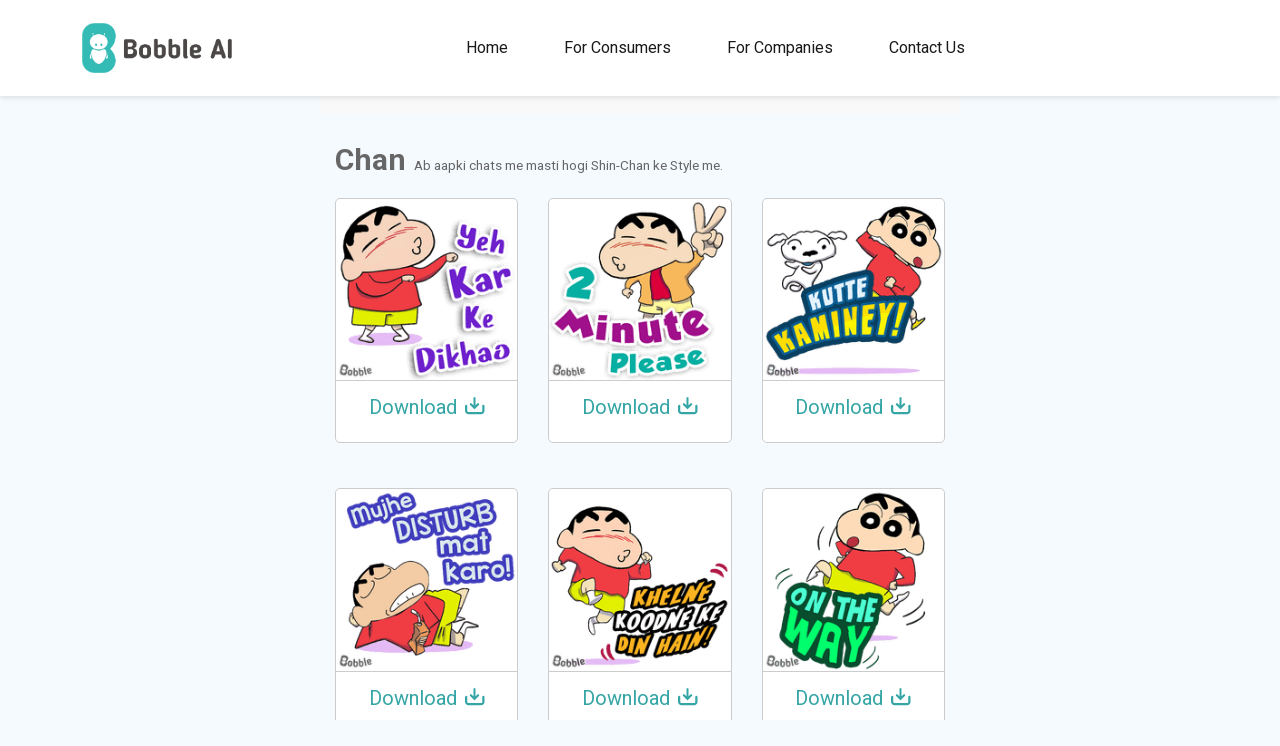

--- FILE ---
content_type: text/html; charset=utf-8
request_url: https://www.bobble.ai/en/stickerstore/detail?name=Pyara%20Pyara%20Shin-Chan-215
body_size: 8485
content:
<!DOCTYPE html><html><head><meta charSet="utf-8"/><meta name="viewport" content="width=device-width"/><link rel="icon" type="image/ico" href="/images/favicon/favicon.ico"/><link rel="shortcut icon" type="image/ico" href="/images/favicon/favicon.ico"/><link rel="preconnect" href="https://fonts.googleapis.com"/><link rel="preconnect" href="https://fonts.gstatic.com"/><title>Chan - Free Bobble Stickers!</title><meta name="description" content="Quirky Conversation Starters. Replace these stickers with your head and share the awesomeness. Install Bobble Keyboard on your phone now &amp; experience yourself"/><meta property="fb:app:id" content="287444234607264"/><meta property="og:type" content="website"/><meta property="og:image:width" content="700"/><meta property="og:site_name" content="https://bobble.ai"/><meta property="al:android:package" content="com.touchtalent.bobbleapp"/><meta property="al:android:app_name" content="Bobble Indic Keyboard, AI Camera, Personal GIFs &amp; Stickers"/><meta property="al:android:url" content="bobbleapp://"/><meta property="al:iphone:app_store_id" content="972432964"/><meta property="al:iphone:app_name" content="Bobble Indic Keyboard, AI Camera, Personal GIFs &amp; Stickers"/><meta property="al:iphone:url" content="bobbleapp://"/><meta property="al:ipad:app_store_id" content="972432964"/><meta property="al:ipad:app_name" content="Bobble Indic Keyboard, AI Camera, Personal GIFs &amp; Stickers"/><meta property="al:ipad:url" content="bobbleapp://"/><meta name="twitter:domain" content="https://bobble.ai"/><meta name="twitter:site" content="@BobbleApp"/><meta name="twitter:card" content="summary_large_image"/><meta name="twitter:app:url:googleplay" content="bobbleapp://"/><meta name="twitter:app:id:googleplay" content="com.touchtalent.bobbleapp"/><meta name="twitter:app:name:googleplay" content="Bobble Indic Keyboard, AI Camera, Personal GIFs &amp; Stickers"/><meta name="twitter:app:url:iphone" content="bobbleapp://"/><meta name="twitter:app:id:iphone" content="972432964"/><meta name="twitter:app:name:iphone" content="Bobble Indic Keyboard, AI Camera, Personal GIFs &amp; Stickers"/><meta name="twitter:app:url:ipad" content="bobbleapp://"/><meta name="twitter:app:id:ipad" content="972432964"/><meta name="twitter:app:name:ipad" content="Bobble Indic Keyboard, AI Camera, Personal GIFs &amp; Stickers"/><meta property="og:title" content="Chan - Free Bobble Stickers!"/><meta property="og:description" content="Quirky Conversation Starters. Replace these stickers with your head and share the awesomeness. Install Bobble Keyboard on your phone now &amp; experience yourself"/><meta property="og:image" content="https://sticker-categories.bobblekeyboard.net/xxhdpi/sticker_category_banner_image_576124be47f90.jpg"/><meta property="og:url" content="http://www.bobble.ai/en/stickerstore/detail?name=Pyara%20Pyara%20Shin-Chan-215"/><meta name="twitter:title" content="Chan - Free Bobble Stickers!"/><meta name="twitter:description" content="Quirky Conversation Starters. Replace these stickers with your head and share the awesomeness. Install Bobble Keyboard on your phone now &amp; experience yourself"/><meta name="twitter:image" content="https://sticker-categories.bobblekeyboard.net/xxhdpi/sticker_category_banner_image_576124be47f90.jpg"/><meta name="twitter:url" content="http://www.bobble.ai/en/stickerstore/detail?name=Pyara%20Pyara%20Shin-Chan-215"/><script type="application/ld+json">{"@context":"http://schema.org","@type":"ImageGallery","name":"Chan","url":"https://www.bobble.ai/en/stickerstore/detail?name=Chan-215","description":"Ab aapki chats me masti hogi Shin-Chan ke Style me.","keywords":"Ab aapki chats me masti hogi Shin-Chan ke Style me.","associatedMedia":[{"@type":"ImageObject","contentUrl":"https://stickers.bobblekeyboard.net/sticker-images-without-text/png/hdpi/image-6eed55fd-80b8-436a-b56d-255d16c2e202.png"},{"@type":"ImageObject","contentUrl":"https://stickers.bobblekeyboard.net/sticker-images-without-text/png/hdpi/image-e8e3be49-b4ab-4d26-8ee3-3ac6033a65a0.png"},{"@type":"ImageObject","contentUrl":"https://stickers.bobblekeyboard.net/sticker-images-without-text/png/hdpi/image-69358d13-c129-408f-866a-d3fc1ade7f6d.png"},{"@type":"ImageObject","contentUrl":"https://stickers.bobblekeyboard.net/sticker-images-without-text/png/hdpi/image-ac738d60-6260-4448-a857-f0d06b4ea6da.png"},{"@type":"ImageObject","contentUrl":"https://stickers.bobblekeyboard.net/sticker-images-without-text/png/hdpi/image-67404563-bc09-4df5-a98f-f60c1c75c029.png"},{"@type":"ImageObject","contentUrl":"https://stickers.bobblekeyboard.net/sticker-images-without-text/png/hdpi/image-365a32ad-0b1a-422c-9418-1f3f6b6ad8cd.png"},{"@type":"ImageObject","contentUrl":"https://stickers.bobblekeyboard.net/sticker-images-without-text/png/hdpi/image-eef2e08e-913a-4007-abeb-475a1db47e12.png"},{"@type":"ImageObject","contentUrl":"https://stickers.bobblekeyboard.net/sticker-images-without-text/png/hdpi/image-1dda0e50-5eb5-48b8-9676-fba88ec38d7c.png"},{"@type":"ImageObject","contentUrl":"https://stickers.bobblekeyboard.net/sticker-images-without-text/png/hdpi/image-f0164ec7-c73c-4aef-a4d6-a20d21fcb270.png"},{"@type":"ImageObject","contentUrl":"https://stickers.bobblekeyboard.net/sticker-images-without-text/png/hdpi/image-0402d9de-4aa9-4d51-93f9-59c330b08714.png"}]}</script><meta name="next-head-count" content="44"/><noscript><img height="1" width="1" style="display:none" src="https://www.facebook.com/tr?id=699509694500087&amp;ev=PageView&amp;noscript=1"/></noscript><link rel="preconnect" href="https://fonts.gstatic.com" crossorigin /><link rel="preload" href="/_next/static/css/f7a42802064c3433.css" as="style"/><link rel="stylesheet" href="/_next/static/css/f7a42802064c3433.css" data-n-g=""/><noscript data-n-css=""></noscript><script defer="" nomodule="" src="/_next/static/chunks/polyfills-c67a75d1b6f99dc8.js"></script><script src="/_next/static/chunks/webpack-86f4a85e96be4511.js" defer=""></script><script src="/_next/static/chunks/framework-8fe9cb8b81506896.js" defer=""></script><script src="/_next/static/chunks/main-352be0c51edb2d30.js" defer=""></script><script src="/_next/static/chunks/pages/_app-5fda023b2687f1aa.js" defer=""></script><script src="/_next/static/chunks/1453-e934d955019ea563.js" defer=""></script><script src="/_next/static/chunks/9669-76100e82798009ad.js" defer=""></script><script src="/_next/static/chunks/9722-700933a5def8b91c.js" defer=""></script><script src="/_next/static/chunks/6753-647563119f5369e6.js" defer=""></script><script src="/_next/static/chunks/953-f85a8f487a68b684.js" defer=""></script><script src="/_next/static/chunks/6461-e60ea63544a8912e.js" defer=""></script><script src="/_next/static/chunks/3026-21507986156b8caa.js" defer=""></script><script src="/_next/static/chunks/8237-3436e3b10aecded8.js" defer=""></script><script src="/_next/static/chunks/pages/%5Blang%5D/stickerstore/detail-a3cdbc707c81f624.js" defer=""></script><script src="/_next/static/_4I3wvKlDSyoJbEmu2fHD/_buildManifest.js" defer=""></script><script src="/_next/static/_4I3wvKlDSyoJbEmu2fHD/_ssgManifest.js" defer=""></script><style data-href="https://fonts.googleapis.com/css2?family=Roboto:wght@300;400;500;700;900&display=swap">@font-face{font-family:'Roboto';font-style:normal;font-weight:300;font-stretch:normal;font-display:swap;src:url(https://fonts.gstatic.com/l/font?kit=KFOMCnqEu92Fr1ME7kSn66aGLdTylUAMQXC89YmC2DPNWuaabWmQ&skey=a0a0114a1dcab3ac&v=v50) format('woff')}@font-face{font-family:'Roboto';font-style:normal;font-weight:400;font-stretch:normal;font-display:swap;src:url(https://fonts.gstatic.com/l/font?kit=KFOMCnqEu92Fr1ME7kSn66aGLdTylUAMQXC89YmC2DPNWubEbWmQ&skey=a0a0114a1dcab3ac&v=v50) format('woff')}@font-face{font-family:'Roboto';font-style:normal;font-weight:500;font-stretch:normal;font-display:swap;src:url(https://fonts.gstatic.com/l/font?kit=KFOMCnqEu92Fr1ME7kSn66aGLdTylUAMQXC89YmC2DPNWub2bWmQ&skey=a0a0114a1dcab3ac&v=v50) format('woff')}@font-face{font-family:'Roboto';font-style:normal;font-weight:700;font-stretch:normal;font-display:swap;src:url(https://fonts.gstatic.com/l/font?kit=KFOMCnqEu92Fr1ME7kSn66aGLdTylUAMQXC89YmC2DPNWuYjammQ&skey=a0a0114a1dcab3ac&v=v50) format('woff')}@font-face{font-family:'Roboto';font-style:normal;font-weight:900;font-stretch:normal;font-display:swap;src:url(https://fonts.gstatic.com/l/font?kit=KFOMCnqEu92Fr1ME7kSn66aGLdTylUAMQXC89YmC2DPNWuZtammQ&skey=a0a0114a1dcab3ac&v=v50) format('woff')}@font-face{font-family:'Roboto';font-style:normal;font-weight:300;font-stretch:100%;font-display:swap;src:url(https://fonts.gstatic.com/s/roboto/v50/KFO7CnqEu92Fr1ME7kSn66aGLdTylUAMa3GUBHMdazTgWw.woff2) format('woff2');unicode-range:U+0460-052F,U+1C80-1C8A,U+20B4,U+2DE0-2DFF,U+A640-A69F,U+FE2E-FE2F}@font-face{font-family:'Roboto';font-style:normal;font-weight:300;font-stretch:100%;font-display:swap;src:url(https://fonts.gstatic.com/s/roboto/v50/KFO7CnqEu92Fr1ME7kSn66aGLdTylUAMa3iUBHMdazTgWw.woff2) format('woff2');unicode-range:U+0301,U+0400-045F,U+0490-0491,U+04B0-04B1,U+2116}@font-face{font-family:'Roboto';font-style:normal;font-weight:300;font-stretch:100%;font-display:swap;src:url(https://fonts.gstatic.com/s/roboto/v50/KFO7CnqEu92Fr1ME7kSn66aGLdTylUAMa3CUBHMdazTgWw.woff2) format('woff2');unicode-range:U+1F00-1FFF}@font-face{font-family:'Roboto';font-style:normal;font-weight:300;font-stretch:100%;font-display:swap;src:url(https://fonts.gstatic.com/s/roboto/v50/KFO7CnqEu92Fr1ME7kSn66aGLdTylUAMa3-UBHMdazTgWw.woff2) format('woff2');unicode-range:U+0370-0377,U+037A-037F,U+0384-038A,U+038C,U+038E-03A1,U+03A3-03FF}@font-face{font-family:'Roboto';font-style:normal;font-weight:300;font-stretch:100%;font-display:swap;src:url(https://fonts.gstatic.com/s/roboto/v50/KFO7CnqEu92Fr1ME7kSn66aGLdTylUAMawCUBHMdazTgWw.woff2) format('woff2');unicode-range:U+0302-0303,U+0305,U+0307-0308,U+0310,U+0312,U+0315,U+031A,U+0326-0327,U+032C,U+032F-0330,U+0332-0333,U+0338,U+033A,U+0346,U+034D,U+0391-03A1,U+03A3-03A9,U+03B1-03C9,U+03D1,U+03D5-03D6,U+03F0-03F1,U+03F4-03F5,U+2016-2017,U+2034-2038,U+203C,U+2040,U+2043,U+2047,U+2050,U+2057,U+205F,U+2070-2071,U+2074-208E,U+2090-209C,U+20D0-20DC,U+20E1,U+20E5-20EF,U+2100-2112,U+2114-2115,U+2117-2121,U+2123-214F,U+2190,U+2192,U+2194-21AE,U+21B0-21E5,U+21F1-21F2,U+21F4-2211,U+2213-2214,U+2216-22FF,U+2308-230B,U+2310,U+2319,U+231C-2321,U+2336-237A,U+237C,U+2395,U+239B-23B7,U+23D0,U+23DC-23E1,U+2474-2475,U+25AF,U+25B3,U+25B7,U+25BD,U+25C1,U+25CA,U+25CC,U+25FB,U+266D-266F,U+27C0-27FF,U+2900-2AFF,U+2B0E-2B11,U+2B30-2B4C,U+2BFE,U+3030,U+FF5B,U+FF5D,U+1D400-1D7FF,U+1EE00-1EEFF}@font-face{font-family:'Roboto';font-style:normal;font-weight:300;font-stretch:100%;font-display:swap;src:url(https://fonts.gstatic.com/s/roboto/v50/KFO7CnqEu92Fr1ME7kSn66aGLdTylUAMaxKUBHMdazTgWw.woff2) format('woff2');unicode-range:U+0001-000C,U+000E-001F,U+007F-009F,U+20DD-20E0,U+20E2-20E4,U+2150-218F,U+2190,U+2192,U+2194-2199,U+21AF,U+21E6-21F0,U+21F3,U+2218-2219,U+2299,U+22C4-22C6,U+2300-243F,U+2440-244A,U+2460-24FF,U+25A0-27BF,U+2800-28FF,U+2921-2922,U+2981,U+29BF,U+29EB,U+2B00-2BFF,U+4DC0-4DFF,U+FFF9-FFFB,U+10140-1018E,U+10190-1019C,U+101A0,U+101D0-101FD,U+102E0-102FB,U+10E60-10E7E,U+1D2C0-1D2D3,U+1D2E0-1D37F,U+1F000-1F0FF,U+1F100-1F1AD,U+1F1E6-1F1FF,U+1F30D-1F30F,U+1F315,U+1F31C,U+1F31E,U+1F320-1F32C,U+1F336,U+1F378,U+1F37D,U+1F382,U+1F393-1F39F,U+1F3A7-1F3A8,U+1F3AC-1F3AF,U+1F3C2,U+1F3C4-1F3C6,U+1F3CA-1F3CE,U+1F3D4-1F3E0,U+1F3ED,U+1F3F1-1F3F3,U+1F3F5-1F3F7,U+1F408,U+1F415,U+1F41F,U+1F426,U+1F43F,U+1F441-1F442,U+1F444,U+1F446-1F449,U+1F44C-1F44E,U+1F453,U+1F46A,U+1F47D,U+1F4A3,U+1F4B0,U+1F4B3,U+1F4B9,U+1F4BB,U+1F4BF,U+1F4C8-1F4CB,U+1F4D6,U+1F4DA,U+1F4DF,U+1F4E3-1F4E6,U+1F4EA-1F4ED,U+1F4F7,U+1F4F9-1F4FB,U+1F4FD-1F4FE,U+1F503,U+1F507-1F50B,U+1F50D,U+1F512-1F513,U+1F53E-1F54A,U+1F54F-1F5FA,U+1F610,U+1F650-1F67F,U+1F687,U+1F68D,U+1F691,U+1F694,U+1F698,U+1F6AD,U+1F6B2,U+1F6B9-1F6BA,U+1F6BC,U+1F6C6-1F6CF,U+1F6D3-1F6D7,U+1F6E0-1F6EA,U+1F6F0-1F6F3,U+1F6F7-1F6FC,U+1F700-1F7FF,U+1F800-1F80B,U+1F810-1F847,U+1F850-1F859,U+1F860-1F887,U+1F890-1F8AD,U+1F8B0-1F8BB,U+1F8C0-1F8C1,U+1F900-1F90B,U+1F93B,U+1F946,U+1F984,U+1F996,U+1F9E9,U+1FA00-1FA6F,U+1FA70-1FA7C,U+1FA80-1FA89,U+1FA8F-1FAC6,U+1FACE-1FADC,U+1FADF-1FAE9,U+1FAF0-1FAF8,U+1FB00-1FBFF}@font-face{font-family:'Roboto';font-style:normal;font-weight:300;font-stretch:100%;font-display:swap;src:url(https://fonts.gstatic.com/s/roboto/v50/KFO7CnqEu92Fr1ME7kSn66aGLdTylUAMa3OUBHMdazTgWw.woff2) format('woff2');unicode-range:U+0102-0103,U+0110-0111,U+0128-0129,U+0168-0169,U+01A0-01A1,U+01AF-01B0,U+0300-0301,U+0303-0304,U+0308-0309,U+0323,U+0329,U+1EA0-1EF9,U+20AB}@font-face{font-family:'Roboto';font-style:normal;font-weight:300;font-stretch:100%;font-display:swap;src:url(https://fonts.gstatic.com/s/roboto/v50/KFO7CnqEu92Fr1ME7kSn66aGLdTylUAMa3KUBHMdazTgWw.woff2) format('woff2');unicode-range:U+0100-02BA,U+02BD-02C5,U+02C7-02CC,U+02CE-02D7,U+02DD-02FF,U+0304,U+0308,U+0329,U+1D00-1DBF,U+1E00-1E9F,U+1EF2-1EFF,U+2020,U+20A0-20AB,U+20AD-20C0,U+2113,U+2C60-2C7F,U+A720-A7FF}@font-face{font-family:'Roboto';font-style:normal;font-weight:300;font-stretch:100%;font-display:swap;src:url(https://fonts.gstatic.com/s/roboto/v50/KFO7CnqEu92Fr1ME7kSn66aGLdTylUAMa3yUBHMdazQ.woff2) format('woff2');unicode-range:U+0000-00FF,U+0131,U+0152-0153,U+02BB-02BC,U+02C6,U+02DA,U+02DC,U+0304,U+0308,U+0329,U+2000-206F,U+20AC,U+2122,U+2191,U+2193,U+2212,U+2215,U+FEFF,U+FFFD}@font-face{font-family:'Roboto';font-style:normal;font-weight:400;font-stretch:100%;font-display:swap;src:url(https://fonts.gstatic.com/s/roboto/v50/KFO7CnqEu92Fr1ME7kSn66aGLdTylUAMa3GUBHMdazTgWw.woff2) format('woff2');unicode-range:U+0460-052F,U+1C80-1C8A,U+20B4,U+2DE0-2DFF,U+A640-A69F,U+FE2E-FE2F}@font-face{font-family:'Roboto';font-style:normal;font-weight:400;font-stretch:100%;font-display:swap;src:url(https://fonts.gstatic.com/s/roboto/v50/KFO7CnqEu92Fr1ME7kSn66aGLdTylUAMa3iUBHMdazTgWw.woff2) format('woff2');unicode-range:U+0301,U+0400-045F,U+0490-0491,U+04B0-04B1,U+2116}@font-face{font-family:'Roboto';font-style:normal;font-weight:400;font-stretch:100%;font-display:swap;src:url(https://fonts.gstatic.com/s/roboto/v50/KFO7CnqEu92Fr1ME7kSn66aGLdTylUAMa3CUBHMdazTgWw.woff2) format('woff2');unicode-range:U+1F00-1FFF}@font-face{font-family:'Roboto';font-style:normal;font-weight:400;font-stretch:100%;font-display:swap;src:url(https://fonts.gstatic.com/s/roboto/v50/KFO7CnqEu92Fr1ME7kSn66aGLdTylUAMa3-UBHMdazTgWw.woff2) format('woff2');unicode-range:U+0370-0377,U+037A-037F,U+0384-038A,U+038C,U+038E-03A1,U+03A3-03FF}@font-face{font-family:'Roboto';font-style:normal;font-weight:400;font-stretch:100%;font-display:swap;src:url(https://fonts.gstatic.com/s/roboto/v50/KFO7CnqEu92Fr1ME7kSn66aGLdTylUAMawCUBHMdazTgWw.woff2) format('woff2');unicode-range:U+0302-0303,U+0305,U+0307-0308,U+0310,U+0312,U+0315,U+031A,U+0326-0327,U+032C,U+032F-0330,U+0332-0333,U+0338,U+033A,U+0346,U+034D,U+0391-03A1,U+03A3-03A9,U+03B1-03C9,U+03D1,U+03D5-03D6,U+03F0-03F1,U+03F4-03F5,U+2016-2017,U+2034-2038,U+203C,U+2040,U+2043,U+2047,U+2050,U+2057,U+205F,U+2070-2071,U+2074-208E,U+2090-209C,U+20D0-20DC,U+20E1,U+20E5-20EF,U+2100-2112,U+2114-2115,U+2117-2121,U+2123-214F,U+2190,U+2192,U+2194-21AE,U+21B0-21E5,U+21F1-21F2,U+21F4-2211,U+2213-2214,U+2216-22FF,U+2308-230B,U+2310,U+2319,U+231C-2321,U+2336-237A,U+237C,U+2395,U+239B-23B7,U+23D0,U+23DC-23E1,U+2474-2475,U+25AF,U+25B3,U+25B7,U+25BD,U+25C1,U+25CA,U+25CC,U+25FB,U+266D-266F,U+27C0-27FF,U+2900-2AFF,U+2B0E-2B11,U+2B30-2B4C,U+2BFE,U+3030,U+FF5B,U+FF5D,U+1D400-1D7FF,U+1EE00-1EEFF}@font-face{font-family:'Roboto';font-style:normal;font-weight:400;font-stretch:100%;font-display:swap;src:url(https://fonts.gstatic.com/s/roboto/v50/KFO7CnqEu92Fr1ME7kSn66aGLdTylUAMaxKUBHMdazTgWw.woff2) format('woff2');unicode-range:U+0001-000C,U+000E-001F,U+007F-009F,U+20DD-20E0,U+20E2-20E4,U+2150-218F,U+2190,U+2192,U+2194-2199,U+21AF,U+21E6-21F0,U+21F3,U+2218-2219,U+2299,U+22C4-22C6,U+2300-243F,U+2440-244A,U+2460-24FF,U+25A0-27BF,U+2800-28FF,U+2921-2922,U+2981,U+29BF,U+29EB,U+2B00-2BFF,U+4DC0-4DFF,U+FFF9-FFFB,U+10140-1018E,U+10190-1019C,U+101A0,U+101D0-101FD,U+102E0-102FB,U+10E60-10E7E,U+1D2C0-1D2D3,U+1D2E0-1D37F,U+1F000-1F0FF,U+1F100-1F1AD,U+1F1E6-1F1FF,U+1F30D-1F30F,U+1F315,U+1F31C,U+1F31E,U+1F320-1F32C,U+1F336,U+1F378,U+1F37D,U+1F382,U+1F393-1F39F,U+1F3A7-1F3A8,U+1F3AC-1F3AF,U+1F3C2,U+1F3C4-1F3C6,U+1F3CA-1F3CE,U+1F3D4-1F3E0,U+1F3ED,U+1F3F1-1F3F3,U+1F3F5-1F3F7,U+1F408,U+1F415,U+1F41F,U+1F426,U+1F43F,U+1F441-1F442,U+1F444,U+1F446-1F449,U+1F44C-1F44E,U+1F453,U+1F46A,U+1F47D,U+1F4A3,U+1F4B0,U+1F4B3,U+1F4B9,U+1F4BB,U+1F4BF,U+1F4C8-1F4CB,U+1F4D6,U+1F4DA,U+1F4DF,U+1F4E3-1F4E6,U+1F4EA-1F4ED,U+1F4F7,U+1F4F9-1F4FB,U+1F4FD-1F4FE,U+1F503,U+1F507-1F50B,U+1F50D,U+1F512-1F513,U+1F53E-1F54A,U+1F54F-1F5FA,U+1F610,U+1F650-1F67F,U+1F687,U+1F68D,U+1F691,U+1F694,U+1F698,U+1F6AD,U+1F6B2,U+1F6B9-1F6BA,U+1F6BC,U+1F6C6-1F6CF,U+1F6D3-1F6D7,U+1F6E0-1F6EA,U+1F6F0-1F6F3,U+1F6F7-1F6FC,U+1F700-1F7FF,U+1F800-1F80B,U+1F810-1F847,U+1F850-1F859,U+1F860-1F887,U+1F890-1F8AD,U+1F8B0-1F8BB,U+1F8C0-1F8C1,U+1F900-1F90B,U+1F93B,U+1F946,U+1F984,U+1F996,U+1F9E9,U+1FA00-1FA6F,U+1FA70-1FA7C,U+1FA80-1FA89,U+1FA8F-1FAC6,U+1FACE-1FADC,U+1FADF-1FAE9,U+1FAF0-1FAF8,U+1FB00-1FBFF}@font-face{font-family:'Roboto';font-style:normal;font-weight:400;font-stretch:100%;font-display:swap;src:url(https://fonts.gstatic.com/s/roboto/v50/KFO7CnqEu92Fr1ME7kSn66aGLdTylUAMa3OUBHMdazTgWw.woff2) format('woff2');unicode-range:U+0102-0103,U+0110-0111,U+0128-0129,U+0168-0169,U+01A0-01A1,U+01AF-01B0,U+0300-0301,U+0303-0304,U+0308-0309,U+0323,U+0329,U+1EA0-1EF9,U+20AB}@font-face{font-family:'Roboto';font-style:normal;font-weight:400;font-stretch:100%;font-display:swap;src:url(https://fonts.gstatic.com/s/roboto/v50/KFO7CnqEu92Fr1ME7kSn66aGLdTylUAMa3KUBHMdazTgWw.woff2) format('woff2');unicode-range:U+0100-02BA,U+02BD-02C5,U+02C7-02CC,U+02CE-02D7,U+02DD-02FF,U+0304,U+0308,U+0329,U+1D00-1DBF,U+1E00-1E9F,U+1EF2-1EFF,U+2020,U+20A0-20AB,U+20AD-20C0,U+2113,U+2C60-2C7F,U+A720-A7FF}@font-face{font-family:'Roboto';font-style:normal;font-weight:400;font-stretch:100%;font-display:swap;src:url(https://fonts.gstatic.com/s/roboto/v50/KFO7CnqEu92Fr1ME7kSn66aGLdTylUAMa3yUBHMdazQ.woff2) format('woff2');unicode-range:U+0000-00FF,U+0131,U+0152-0153,U+02BB-02BC,U+02C6,U+02DA,U+02DC,U+0304,U+0308,U+0329,U+2000-206F,U+20AC,U+2122,U+2191,U+2193,U+2212,U+2215,U+FEFF,U+FFFD}@font-face{font-family:'Roboto';font-style:normal;font-weight:500;font-stretch:100%;font-display:swap;src:url(https://fonts.gstatic.com/s/roboto/v50/KFO7CnqEu92Fr1ME7kSn66aGLdTylUAMa3GUBHMdazTgWw.woff2) format('woff2');unicode-range:U+0460-052F,U+1C80-1C8A,U+20B4,U+2DE0-2DFF,U+A640-A69F,U+FE2E-FE2F}@font-face{font-family:'Roboto';font-style:normal;font-weight:500;font-stretch:100%;font-display:swap;src:url(https://fonts.gstatic.com/s/roboto/v50/KFO7CnqEu92Fr1ME7kSn66aGLdTylUAMa3iUBHMdazTgWw.woff2) format('woff2');unicode-range:U+0301,U+0400-045F,U+0490-0491,U+04B0-04B1,U+2116}@font-face{font-family:'Roboto';font-style:normal;font-weight:500;font-stretch:100%;font-display:swap;src:url(https://fonts.gstatic.com/s/roboto/v50/KFO7CnqEu92Fr1ME7kSn66aGLdTylUAMa3CUBHMdazTgWw.woff2) format('woff2');unicode-range:U+1F00-1FFF}@font-face{font-family:'Roboto';font-style:normal;font-weight:500;font-stretch:100%;font-display:swap;src:url(https://fonts.gstatic.com/s/roboto/v50/KFO7CnqEu92Fr1ME7kSn66aGLdTylUAMa3-UBHMdazTgWw.woff2) format('woff2');unicode-range:U+0370-0377,U+037A-037F,U+0384-038A,U+038C,U+038E-03A1,U+03A3-03FF}@font-face{font-family:'Roboto';font-style:normal;font-weight:500;font-stretch:100%;font-display:swap;src:url(https://fonts.gstatic.com/s/roboto/v50/KFO7CnqEu92Fr1ME7kSn66aGLdTylUAMawCUBHMdazTgWw.woff2) format('woff2');unicode-range:U+0302-0303,U+0305,U+0307-0308,U+0310,U+0312,U+0315,U+031A,U+0326-0327,U+032C,U+032F-0330,U+0332-0333,U+0338,U+033A,U+0346,U+034D,U+0391-03A1,U+03A3-03A9,U+03B1-03C9,U+03D1,U+03D5-03D6,U+03F0-03F1,U+03F4-03F5,U+2016-2017,U+2034-2038,U+203C,U+2040,U+2043,U+2047,U+2050,U+2057,U+205F,U+2070-2071,U+2074-208E,U+2090-209C,U+20D0-20DC,U+20E1,U+20E5-20EF,U+2100-2112,U+2114-2115,U+2117-2121,U+2123-214F,U+2190,U+2192,U+2194-21AE,U+21B0-21E5,U+21F1-21F2,U+21F4-2211,U+2213-2214,U+2216-22FF,U+2308-230B,U+2310,U+2319,U+231C-2321,U+2336-237A,U+237C,U+2395,U+239B-23B7,U+23D0,U+23DC-23E1,U+2474-2475,U+25AF,U+25B3,U+25B7,U+25BD,U+25C1,U+25CA,U+25CC,U+25FB,U+266D-266F,U+27C0-27FF,U+2900-2AFF,U+2B0E-2B11,U+2B30-2B4C,U+2BFE,U+3030,U+FF5B,U+FF5D,U+1D400-1D7FF,U+1EE00-1EEFF}@font-face{font-family:'Roboto';font-style:normal;font-weight:500;font-stretch:100%;font-display:swap;src:url(https://fonts.gstatic.com/s/roboto/v50/KFO7CnqEu92Fr1ME7kSn66aGLdTylUAMaxKUBHMdazTgWw.woff2) format('woff2');unicode-range:U+0001-000C,U+000E-001F,U+007F-009F,U+20DD-20E0,U+20E2-20E4,U+2150-218F,U+2190,U+2192,U+2194-2199,U+21AF,U+21E6-21F0,U+21F3,U+2218-2219,U+2299,U+22C4-22C6,U+2300-243F,U+2440-244A,U+2460-24FF,U+25A0-27BF,U+2800-28FF,U+2921-2922,U+2981,U+29BF,U+29EB,U+2B00-2BFF,U+4DC0-4DFF,U+FFF9-FFFB,U+10140-1018E,U+10190-1019C,U+101A0,U+101D0-101FD,U+102E0-102FB,U+10E60-10E7E,U+1D2C0-1D2D3,U+1D2E0-1D37F,U+1F000-1F0FF,U+1F100-1F1AD,U+1F1E6-1F1FF,U+1F30D-1F30F,U+1F315,U+1F31C,U+1F31E,U+1F320-1F32C,U+1F336,U+1F378,U+1F37D,U+1F382,U+1F393-1F39F,U+1F3A7-1F3A8,U+1F3AC-1F3AF,U+1F3C2,U+1F3C4-1F3C6,U+1F3CA-1F3CE,U+1F3D4-1F3E0,U+1F3ED,U+1F3F1-1F3F3,U+1F3F5-1F3F7,U+1F408,U+1F415,U+1F41F,U+1F426,U+1F43F,U+1F441-1F442,U+1F444,U+1F446-1F449,U+1F44C-1F44E,U+1F453,U+1F46A,U+1F47D,U+1F4A3,U+1F4B0,U+1F4B3,U+1F4B9,U+1F4BB,U+1F4BF,U+1F4C8-1F4CB,U+1F4D6,U+1F4DA,U+1F4DF,U+1F4E3-1F4E6,U+1F4EA-1F4ED,U+1F4F7,U+1F4F9-1F4FB,U+1F4FD-1F4FE,U+1F503,U+1F507-1F50B,U+1F50D,U+1F512-1F513,U+1F53E-1F54A,U+1F54F-1F5FA,U+1F610,U+1F650-1F67F,U+1F687,U+1F68D,U+1F691,U+1F694,U+1F698,U+1F6AD,U+1F6B2,U+1F6B9-1F6BA,U+1F6BC,U+1F6C6-1F6CF,U+1F6D3-1F6D7,U+1F6E0-1F6EA,U+1F6F0-1F6F3,U+1F6F7-1F6FC,U+1F700-1F7FF,U+1F800-1F80B,U+1F810-1F847,U+1F850-1F859,U+1F860-1F887,U+1F890-1F8AD,U+1F8B0-1F8BB,U+1F8C0-1F8C1,U+1F900-1F90B,U+1F93B,U+1F946,U+1F984,U+1F996,U+1F9E9,U+1FA00-1FA6F,U+1FA70-1FA7C,U+1FA80-1FA89,U+1FA8F-1FAC6,U+1FACE-1FADC,U+1FADF-1FAE9,U+1FAF0-1FAF8,U+1FB00-1FBFF}@font-face{font-family:'Roboto';font-style:normal;font-weight:500;font-stretch:100%;font-display:swap;src:url(https://fonts.gstatic.com/s/roboto/v50/KFO7CnqEu92Fr1ME7kSn66aGLdTylUAMa3OUBHMdazTgWw.woff2) format('woff2');unicode-range:U+0102-0103,U+0110-0111,U+0128-0129,U+0168-0169,U+01A0-01A1,U+01AF-01B0,U+0300-0301,U+0303-0304,U+0308-0309,U+0323,U+0329,U+1EA0-1EF9,U+20AB}@font-face{font-family:'Roboto';font-style:normal;font-weight:500;font-stretch:100%;font-display:swap;src:url(https://fonts.gstatic.com/s/roboto/v50/KFO7CnqEu92Fr1ME7kSn66aGLdTylUAMa3KUBHMdazTgWw.woff2) format('woff2');unicode-range:U+0100-02BA,U+02BD-02C5,U+02C7-02CC,U+02CE-02D7,U+02DD-02FF,U+0304,U+0308,U+0329,U+1D00-1DBF,U+1E00-1E9F,U+1EF2-1EFF,U+2020,U+20A0-20AB,U+20AD-20C0,U+2113,U+2C60-2C7F,U+A720-A7FF}@font-face{font-family:'Roboto';font-style:normal;font-weight:500;font-stretch:100%;font-display:swap;src:url(https://fonts.gstatic.com/s/roboto/v50/KFO7CnqEu92Fr1ME7kSn66aGLdTylUAMa3yUBHMdazQ.woff2) format('woff2');unicode-range:U+0000-00FF,U+0131,U+0152-0153,U+02BB-02BC,U+02C6,U+02DA,U+02DC,U+0304,U+0308,U+0329,U+2000-206F,U+20AC,U+2122,U+2191,U+2193,U+2212,U+2215,U+FEFF,U+FFFD}@font-face{font-family:'Roboto';font-style:normal;font-weight:700;font-stretch:100%;font-display:swap;src:url(https://fonts.gstatic.com/s/roboto/v50/KFO7CnqEu92Fr1ME7kSn66aGLdTylUAMa3GUBHMdazTgWw.woff2) format('woff2');unicode-range:U+0460-052F,U+1C80-1C8A,U+20B4,U+2DE0-2DFF,U+A640-A69F,U+FE2E-FE2F}@font-face{font-family:'Roboto';font-style:normal;font-weight:700;font-stretch:100%;font-display:swap;src:url(https://fonts.gstatic.com/s/roboto/v50/KFO7CnqEu92Fr1ME7kSn66aGLdTylUAMa3iUBHMdazTgWw.woff2) format('woff2');unicode-range:U+0301,U+0400-045F,U+0490-0491,U+04B0-04B1,U+2116}@font-face{font-family:'Roboto';font-style:normal;font-weight:700;font-stretch:100%;font-display:swap;src:url(https://fonts.gstatic.com/s/roboto/v50/KFO7CnqEu92Fr1ME7kSn66aGLdTylUAMa3CUBHMdazTgWw.woff2) format('woff2');unicode-range:U+1F00-1FFF}@font-face{font-family:'Roboto';font-style:normal;font-weight:700;font-stretch:100%;font-display:swap;src:url(https://fonts.gstatic.com/s/roboto/v50/KFO7CnqEu92Fr1ME7kSn66aGLdTylUAMa3-UBHMdazTgWw.woff2) format('woff2');unicode-range:U+0370-0377,U+037A-037F,U+0384-038A,U+038C,U+038E-03A1,U+03A3-03FF}@font-face{font-family:'Roboto';font-style:normal;font-weight:700;font-stretch:100%;font-display:swap;src:url(https://fonts.gstatic.com/s/roboto/v50/KFO7CnqEu92Fr1ME7kSn66aGLdTylUAMawCUBHMdazTgWw.woff2) format('woff2');unicode-range:U+0302-0303,U+0305,U+0307-0308,U+0310,U+0312,U+0315,U+031A,U+0326-0327,U+032C,U+032F-0330,U+0332-0333,U+0338,U+033A,U+0346,U+034D,U+0391-03A1,U+03A3-03A9,U+03B1-03C9,U+03D1,U+03D5-03D6,U+03F0-03F1,U+03F4-03F5,U+2016-2017,U+2034-2038,U+203C,U+2040,U+2043,U+2047,U+2050,U+2057,U+205F,U+2070-2071,U+2074-208E,U+2090-209C,U+20D0-20DC,U+20E1,U+20E5-20EF,U+2100-2112,U+2114-2115,U+2117-2121,U+2123-214F,U+2190,U+2192,U+2194-21AE,U+21B0-21E5,U+21F1-21F2,U+21F4-2211,U+2213-2214,U+2216-22FF,U+2308-230B,U+2310,U+2319,U+231C-2321,U+2336-237A,U+237C,U+2395,U+239B-23B7,U+23D0,U+23DC-23E1,U+2474-2475,U+25AF,U+25B3,U+25B7,U+25BD,U+25C1,U+25CA,U+25CC,U+25FB,U+266D-266F,U+27C0-27FF,U+2900-2AFF,U+2B0E-2B11,U+2B30-2B4C,U+2BFE,U+3030,U+FF5B,U+FF5D,U+1D400-1D7FF,U+1EE00-1EEFF}@font-face{font-family:'Roboto';font-style:normal;font-weight:700;font-stretch:100%;font-display:swap;src:url(https://fonts.gstatic.com/s/roboto/v50/KFO7CnqEu92Fr1ME7kSn66aGLdTylUAMaxKUBHMdazTgWw.woff2) format('woff2');unicode-range:U+0001-000C,U+000E-001F,U+007F-009F,U+20DD-20E0,U+20E2-20E4,U+2150-218F,U+2190,U+2192,U+2194-2199,U+21AF,U+21E6-21F0,U+21F3,U+2218-2219,U+2299,U+22C4-22C6,U+2300-243F,U+2440-244A,U+2460-24FF,U+25A0-27BF,U+2800-28FF,U+2921-2922,U+2981,U+29BF,U+29EB,U+2B00-2BFF,U+4DC0-4DFF,U+FFF9-FFFB,U+10140-1018E,U+10190-1019C,U+101A0,U+101D0-101FD,U+102E0-102FB,U+10E60-10E7E,U+1D2C0-1D2D3,U+1D2E0-1D37F,U+1F000-1F0FF,U+1F100-1F1AD,U+1F1E6-1F1FF,U+1F30D-1F30F,U+1F315,U+1F31C,U+1F31E,U+1F320-1F32C,U+1F336,U+1F378,U+1F37D,U+1F382,U+1F393-1F39F,U+1F3A7-1F3A8,U+1F3AC-1F3AF,U+1F3C2,U+1F3C4-1F3C6,U+1F3CA-1F3CE,U+1F3D4-1F3E0,U+1F3ED,U+1F3F1-1F3F3,U+1F3F5-1F3F7,U+1F408,U+1F415,U+1F41F,U+1F426,U+1F43F,U+1F441-1F442,U+1F444,U+1F446-1F449,U+1F44C-1F44E,U+1F453,U+1F46A,U+1F47D,U+1F4A3,U+1F4B0,U+1F4B3,U+1F4B9,U+1F4BB,U+1F4BF,U+1F4C8-1F4CB,U+1F4D6,U+1F4DA,U+1F4DF,U+1F4E3-1F4E6,U+1F4EA-1F4ED,U+1F4F7,U+1F4F9-1F4FB,U+1F4FD-1F4FE,U+1F503,U+1F507-1F50B,U+1F50D,U+1F512-1F513,U+1F53E-1F54A,U+1F54F-1F5FA,U+1F610,U+1F650-1F67F,U+1F687,U+1F68D,U+1F691,U+1F694,U+1F698,U+1F6AD,U+1F6B2,U+1F6B9-1F6BA,U+1F6BC,U+1F6C6-1F6CF,U+1F6D3-1F6D7,U+1F6E0-1F6EA,U+1F6F0-1F6F3,U+1F6F7-1F6FC,U+1F700-1F7FF,U+1F800-1F80B,U+1F810-1F847,U+1F850-1F859,U+1F860-1F887,U+1F890-1F8AD,U+1F8B0-1F8BB,U+1F8C0-1F8C1,U+1F900-1F90B,U+1F93B,U+1F946,U+1F984,U+1F996,U+1F9E9,U+1FA00-1FA6F,U+1FA70-1FA7C,U+1FA80-1FA89,U+1FA8F-1FAC6,U+1FACE-1FADC,U+1FADF-1FAE9,U+1FAF0-1FAF8,U+1FB00-1FBFF}@font-face{font-family:'Roboto';font-style:normal;font-weight:700;font-stretch:100%;font-display:swap;src:url(https://fonts.gstatic.com/s/roboto/v50/KFO7CnqEu92Fr1ME7kSn66aGLdTylUAMa3OUBHMdazTgWw.woff2) format('woff2');unicode-range:U+0102-0103,U+0110-0111,U+0128-0129,U+0168-0169,U+01A0-01A1,U+01AF-01B0,U+0300-0301,U+0303-0304,U+0308-0309,U+0323,U+0329,U+1EA0-1EF9,U+20AB}@font-face{font-family:'Roboto';font-style:normal;font-weight:700;font-stretch:100%;font-display:swap;src:url(https://fonts.gstatic.com/s/roboto/v50/KFO7CnqEu92Fr1ME7kSn66aGLdTylUAMa3KUBHMdazTgWw.woff2) format('woff2');unicode-range:U+0100-02BA,U+02BD-02C5,U+02C7-02CC,U+02CE-02D7,U+02DD-02FF,U+0304,U+0308,U+0329,U+1D00-1DBF,U+1E00-1E9F,U+1EF2-1EFF,U+2020,U+20A0-20AB,U+20AD-20C0,U+2113,U+2C60-2C7F,U+A720-A7FF}@font-face{font-family:'Roboto';font-style:normal;font-weight:700;font-stretch:100%;font-display:swap;src:url(https://fonts.gstatic.com/s/roboto/v50/KFO7CnqEu92Fr1ME7kSn66aGLdTylUAMa3yUBHMdazQ.woff2) format('woff2');unicode-range:U+0000-00FF,U+0131,U+0152-0153,U+02BB-02BC,U+02C6,U+02DA,U+02DC,U+0304,U+0308,U+0329,U+2000-206F,U+20AC,U+2122,U+2191,U+2193,U+2212,U+2215,U+FEFF,U+FFFD}@font-face{font-family:'Roboto';font-style:normal;font-weight:900;font-stretch:100%;font-display:swap;src:url(https://fonts.gstatic.com/s/roboto/v50/KFO7CnqEu92Fr1ME7kSn66aGLdTylUAMa3GUBHMdazTgWw.woff2) format('woff2');unicode-range:U+0460-052F,U+1C80-1C8A,U+20B4,U+2DE0-2DFF,U+A640-A69F,U+FE2E-FE2F}@font-face{font-family:'Roboto';font-style:normal;font-weight:900;font-stretch:100%;font-display:swap;src:url(https://fonts.gstatic.com/s/roboto/v50/KFO7CnqEu92Fr1ME7kSn66aGLdTylUAMa3iUBHMdazTgWw.woff2) format('woff2');unicode-range:U+0301,U+0400-045F,U+0490-0491,U+04B0-04B1,U+2116}@font-face{font-family:'Roboto';font-style:normal;font-weight:900;font-stretch:100%;font-display:swap;src:url(https://fonts.gstatic.com/s/roboto/v50/KFO7CnqEu92Fr1ME7kSn66aGLdTylUAMa3CUBHMdazTgWw.woff2) format('woff2');unicode-range:U+1F00-1FFF}@font-face{font-family:'Roboto';font-style:normal;font-weight:900;font-stretch:100%;font-display:swap;src:url(https://fonts.gstatic.com/s/roboto/v50/KFO7CnqEu92Fr1ME7kSn66aGLdTylUAMa3-UBHMdazTgWw.woff2) format('woff2');unicode-range:U+0370-0377,U+037A-037F,U+0384-038A,U+038C,U+038E-03A1,U+03A3-03FF}@font-face{font-family:'Roboto';font-style:normal;font-weight:900;font-stretch:100%;font-display:swap;src:url(https://fonts.gstatic.com/s/roboto/v50/KFO7CnqEu92Fr1ME7kSn66aGLdTylUAMawCUBHMdazTgWw.woff2) format('woff2');unicode-range:U+0302-0303,U+0305,U+0307-0308,U+0310,U+0312,U+0315,U+031A,U+0326-0327,U+032C,U+032F-0330,U+0332-0333,U+0338,U+033A,U+0346,U+034D,U+0391-03A1,U+03A3-03A9,U+03B1-03C9,U+03D1,U+03D5-03D6,U+03F0-03F1,U+03F4-03F5,U+2016-2017,U+2034-2038,U+203C,U+2040,U+2043,U+2047,U+2050,U+2057,U+205F,U+2070-2071,U+2074-208E,U+2090-209C,U+20D0-20DC,U+20E1,U+20E5-20EF,U+2100-2112,U+2114-2115,U+2117-2121,U+2123-214F,U+2190,U+2192,U+2194-21AE,U+21B0-21E5,U+21F1-21F2,U+21F4-2211,U+2213-2214,U+2216-22FF,U+2308-230B,U+2310,U+2319,U+231C-2321,U+2336-237A,U+237C,U+2395,U+239B-23B7,U+23D0,U+23DC-23E1,U+2474-2475,U+25AF,U+25B3,U+25B7,U+25BD,U+25C1,U+25CA,U+25CC,U+25FB,U+266D-266F,U+27C0-27FF,U+2900-2AFF,U+2B0E-2B11,U+2B30-2B4C,U+2BFE,U+3030,U+FF5B,U+FF5D,U+1D400-1D7FF,U+1EE00-1EEFF}@font-face{font-family:'Roboto';font-style:normal;font-weight:900;font-stretch:100%;font-display:swap;src:url(https://fonts.gstatic.com/s/roboto/v50/KFO7CnqEu92Fr1ME7kSn66aGLdTylUAMaxKUBHMdazTgWw.woff2) format('woff2');unicode-range:U+0001-000C,U+000E-001F,U+007F-009F,U+20DD-20E0,U+20E2-20E4,U+2150-218F,U+2190,U+2192,U+2194-2199,U+21AF,U+21E6-21F0,U+21F3,U+2218-2219,U+2299,U+22C4-22C6,U+2300-243F,U+2440-244A,U+2460-24FF,U+25A0-27BF,U+2800-28FF,U+2921-2922,U+2981,U+29BF,U+29EB,U+2B00-2BFF,U+4DC0-4DFF,U+FFF9-FFFB,U+10140-1018E,U+10190-1019C,U+101A0,U+101D0-101FD,U+102E0-102FB,U+10E60-10E7E,U+1D2C0-1D2D3,U+1D2E0-1D37F,U+1F000-1F0FF,U+1F100-1F1AD,U+1F1E6-1F1FF,U+1F30D-1F30F,U+1F315,U+1F31C,U+1F31E,U+1F320-1F32C,U+1F336,U+1F378,U+1F37D,U+1F382,U+1F393-1F39F,U+1F3A7-1F3A8,U+1F3AC-1F3AF,U+1F3C2,U+1F3C4-1F3C6,U+1F3CA-1F3CE,U+1F3D4-1F3E0,U+1F3ED,U+1F3F1-1F3F3,U+1F3F5-1F3F7,U+1F408,U+1F415,U+1F41F,U+1F426,U+1F43F,U+1F441-1F442,U+1F444,U+1F446-1F449,U+1F44C-1F44E,U+1F453,U+1F46A,U+1F47D,U+1F4A3,U+1F4B0,U+1F4B3,U+1F4B9,U+1F4BB,U+1F4BF,U+1F4C8-1F4CB,U+1F4D6,U+1F4DA,U+1F4DF,U+1F4E3-1F4E6,U+1F4EA-1F4ED,U+1F4F7,U+1F4F9-1F4FB,U+1F4FD-1F4FE,U+1F503,U+1F507-1F50B,U+1F50D,U+1F512-1F513,U+1F53E-1F54A,U+1F54F-1F5FA,U+1F610,U+1F650-1F67F,U+1F687,U+1F68D,U+1F691,U+1F694,U+1F698,U+1F6AD,U+1F6B2,U+1F6B9-1F6BA,U+1F6BC,U+1F6C6-1F6CF,U+1F6D3-1F6D7,U+1F6E0-1F6EA,U+1F6F0-1F6F3,U+1F6F7-1F6FC,U+1F700-1F7FF,U+1F800-1F80B,U+1F810-1F847,U+1F850-1F859,U+1F860-1F887,U+1F890-1F8AD,U+1F8B0-1F8BB,U+1F8C0-1F8C1,U+1F900-1F90B,U+1F93B,U+1F946,U+1F984,U+1F996,U+1F9E9,U+1FA00-1FA6F,U+1FA70-1FA7C,U+1FA80-1FA89,U+1FA8F-1FAC6,U+1FACE-1FADC,U+1FADF-1FAE9,U+1FAF0-1FAF8,U+1FB00-1FBFF}@font-face{font-family:'Roboto';font-style:normal;font-weight:900;font-stretch:100%;font-display:swap;src:url(https://fonts.gstatic.com/s/roboto/v50/KFO7CnqEu92Fr1ME7kSn66aGLdTylUAMa3OUBHMdazTgWw.woff2) format('woff2');unicode-range:U+0102-0103,U+0110-0111,U+0128-0129,U+0168-0169,U+01A0-01A1,U+01AF-01B0,U+0300-0301,U+0303-0304,U+0308-0309,U+0323,U+0329,U+1EA0-1EF9,U+20AB}@font-face{font-family:'Roboto';font-style:normal;font-weight:900;font-stretch:100%;font-display:swap;src:url(https://fonts.gstatic.com/s/roboto/v50/KFO7CnqEu92Fr1ME7kSn66aGLdTylUAMa3KUBHMdazTgWw.woff2) format('woff2');unicode-range:U+0100-02BA,U+02BD-02C5,U+02C7-02CC,U+02CE-02D7,U+02DD-02FF,U+0304,U+0308,U+0329,U+1D00-1DBF,U+1E00-1E9F,U+1EF2-1EFF,U+2020,U+20A0-20AB,U+20AD-20C0,U+2113,U+2C60-2C7F,U+A720-A7FF}@font-face{font-family:'Roboto';font-style:normal;font-weight:900;font-stretch:100%;font-display:swap;src:url(https://fonts.gstatic.com/s/roboto/v50/KFO7CnqEu92Fr1ME7kSn66aGLdTylUAMa3yUBHMdazQ.woff2) format('woff2');unicode-range:U+0000-00FF,U+0131,U+0152-0153,U+02BB-02BC,U+02C6,U+02DA,U+02DC,U+0304,U+0308,U+0329,U+2000-206F,U+20AC,U+2122,U+2191,U+2193,U+2212,U+2215,U+FEFF,U+FFFD}</style><style data-href="https://fonts.googleapis.com/css2?family=Montserrat:wght@200;400;700&display=swap">@font-face{font-family:'Montserrat';font-style:normal;font-weight:200;font-display:swap;src:url(https://fonts.gstatic.com/l/font?kit=JTUHjIg1_i6t8kCHKm4532VJOt5-QNFgpCvr6Ew9&skey=7bc19f711c0de8f&v=v31) format('woff')}@font-face{font-family:'Montserrat';font-style:normal;font-weight:400;font-display:swap;src:url(https://fonts.gstatic.com/l/font?kit=JTUHjIg1_i6t8kCHKm4532VJOt5-QNFgpCtr6Ew9&skey=7bc19f711c0de8f&v=v31) format('woff')}@font-face{font-family:'Montserrat';font-style:normal;font-weight:700;font-display:swap;src:url(https://fonts.gstatic.com/l/font?kit=JTUHjIg1_i6t8kCHKm4532VJOt5-QNFgpCuM70w9&skey=7bc19f711c0de8f&v=v31) format('woff')}@font-face{font-family:'Montserrat';font-style:normal;font-weight:200;font-display:swap;src:url(https://fonts.gstatic.com/s/montserrat/v31/JTUSjIg1_i6t8kCHKm459WRhyyTh89ZNpQ.woff2) format('woff2');unicode-range:U+0460-052F,U+1C80-1C8A,U+20B4,U+2DE0-2DFF,U+A640-A69F,U+FE2E-FE2F}@font-face{font-family:'Montserrat';font-style:normal;font-weight:200;font-display:swap;src:url(https://fonts.gstatic.com/s/montserrat/v31/JTUSjIg1_i6t8kCHKm459W1hyyTh89ZNpQ.woff2) format('woff2');unicode-range:U+0301,U+0400-045F,U+0490-0491,U+04B0-04B1,U+2116}@font-face{font-family:'Montserrat';font-style:normal;font-weight:200;font-display:swap;src:url(https://fonts.gstatic.com/s/montserrat/v31/JTUSjIg1_i6t8kCHKm459WZhyyTh89ZNpQ.woff2) format('woff2');unicode-range:U+0102-0103,U+0110-0111,U+0128-0129,U+0168-0169,U+01A0-01A1,U+01AF-01B0,U+0300-0301,U+0303-0304,U+0308-0309,U+0323,U+0329,U+1EA0-1EF9,U+20AB}@font-face{font-family:'Montserrat';font-style:normal;font-weight:200;font-display:swap;src:url(https://fonts.gstatic.com/s/montserrat/v31/JTUSjIg1_i6t8kCHKm459WdhyyTh89ZNpQ.woff2) format('woff2');unicode-range:U+0100-02BA,U+02BD-02C5,U+02C7-02CC,U+02CE-02D7,U+02DD-02FF,U+0304,U+0308,U+0329,U+1D00-1DBF,U+1E00-1E9F,U+1EF2-1EFF,U+2020,U+20A0-20AB,U+20AD-20C0,U+2113,U+2C60-2C7F,U+A720-A7FF}@font-face{font-family:'Montserrat';font-style:normal;font-weight:200;font-display:swap;src:url(https://fonts.gstatic.com/s/montserrat/v31/JTUSjIg1_i6t8kCHKm459WlhyyTh89Y.woff2) format('woff2');unicode-range:U+0000-00FF,U+0131,U+0152-0153,U+02BB-02BC,U+02C6,U+02DA,U+02DC,U+0304,U+0308,U+0329,U+2000-206F,U+20AC,U+2122,U+2191,U+2193,U+2212,U+2215,U+FEFF,U+FFFD}@font-face{font-family:'Montserrat';font-style:normal;font-weight:400;font-display:swap;src:url(https://fonts.gstatic.com/s/montserrat/v31/JTUSjIg1_i6t8kCHKm459WRhyyTh89ZNpQ.woff2) format('woff2');unicode-range:U+0460-052F,U+1C80-1C8A,U+20B4,U+2DE0-2DFF,U+A640-A69F,U+FE2E-FE2F}@font-face{font-family:'Montserrat';font-style:normal;font-weight:400;font-display:swap;src:url(https://fonts.gstatic.com/s/montserrat/v31/JTUSjIg1_i6t8kCHKm459W1hyyTh89ZNpQ.woff2) format('woff2');unicode-range:U+0301,U+0400-045F,U+0490-0491,U+04B0-04B1,U+2116}@font-face{font-family:'Montserrat';font-style:normal;font-weight:400;font-display:swap;src:url(https://fonts.gstatic.com/s/montserrat/v31/JTUSjIg1_i6t8kCHKm459WZhyyTh89ZNpQ.woff2) format('woff2');unicode-range:U+0102-0103,U+0110-0111,U+0128-0129,U+0168-0169,U+01A0-01A1,U+01AF-01B0,U+0300-0301,U+0303-0304,U+0308-0309,U+0323,U+0329,U+1EA0-1EF9,U+20AB}@font-face{font-family:'Montserrat';font-style:normal;font-weight:400;font-display:swap;src:url(https://fonts.gstatic.com/s/montserrat/v31/JTUSjIg1_i6t8kCHKm459WdhyyTh89ZNpQ.woff2) format('woff2');unicode-range:U+0100-02BA,U+02BD-02C5,U+02C7-02CC,U+02CE-02D7,U+02DD-02FF,U+0304,U+0308,U+0329,U+1D00-1DBF,U+1E00-1E9F,U+1EF2-1EFF,U+2020,U+20A0-20AB,U+20AD-20C0,U+2113,U+2C60-2C7F,U+A720-A7FF}@font-face{font-family:'Montserrat';font-style:normal;font-weight:400;font-display:swap;src:url(https://fonts.gstatic.com/s/montserrat/v31/JTUSjIg1_i6t8kCHKm459WlhyyTh89Y.woff2) format('woff2');unicode-range:U+0000-00FF,U+0131,U+0152-0153,U+02BB-02BC,U+02C6,U+02DA,U+02DC,U+0304,U+0308,U+0329,U+2000-206F,U+20AC,U+2122,U+2191,U+2193,U+2212,U+2215,U+FEFF,U+FFFD}@font-face{font-family:'Montserrat';font-style:normal;font-weight:700;font-display:swap;src:url(https://fonts.gstatic.com/s/montserrat/v31/JTUSjIg1_i6t8kCHKm459WRhyyTh89ZNpQ.woff2) format('woff2');unicode-range:U+0460-052F,U+1C80-1C8A,U+20B4,U+2DE0-2DFF,U+A640-A69F,U+FE2E-FE2F}@font-face{font-family:'Montserrat';font-style:normal;font-weight:700;font-display:swap;src:url(https://fonts.gstatic.com/s/montserrat/v31/JTUSjIg1_i6t8kCHKm459W1hyyTh89ZNpQ.woff2) format('woff2');unicode-range:U+0301,U+0400-045F,U+0490-0491,U+04B0-04B1,U+2116}@font-face{font-family:'Montserrat';font-style:normal;font-weight:700;font-display:swap;src:url(https://fonts.gstatic.com/s/montserrat/v31/JTUSjIg1_i6t8kCHKm459WZhyyTh89ZNpQ.woff2) format('woff2');unicode-range:U+0102-0103,U+0110-0111,U+0128-0129,U+0168-0169,U+01A0-01A1,U+01AF-01B0,U+0300-0301,U+0303-0304,U+0308-0309,U+0323,U+0329,U+1EA0-1EF9,U+20AB}@font-face{font-family:'Montserrat';font-style:normal;font-weight:700;font-display:swap;src:url(https://fonts.gstatic.com/s/montserrat/v31/JTUSjIg1_i6t8kCHKm459WdhyyTh89ZNpQ.woff2) format('woff2');unicode-range:U+0100-02BA,U+02BD-02C5,U+02C7-02CC,U+02CE-02D7,U+02DD-02FF,U+0304,U+0308,U+0329,U+1D00-1DBF,U+1E00-1E9F,U+1EF2-1EFF,U+2020,U+20A0-20AB,U+20AD-20C0,U+2113,U+2C60-2C7F,U+A720-A7FF}@font-face{font-family:'Montserrat';font-style:normal;font-weight:700;font-display:swap;src:url(https://fonts.gstatic.com/s/montserrat/v31/JTUSjIg1_i6t8kCHKm459WlhyyTh89Y.woff2) format('woff2');unicode-range:U+0000-00FF,U+0131,U+0152-0153,U+02BB-02BC,U+02C6,U+02DA,U+02DC,U+0304,U+0308,U+0329,U+2000-206F,U+20AC,U+2122,U+2191,U+2193,U+2212,U+2215,U+FEFF,U+FFFD}</style></head><body><div id="__next"><div class="m-0 p-0"></div><div class="new-header"><header><nav class="navbar navbar-expand-lg navbar-light bg-light"><div class="container header"><div class="logo"><a href="/"><img src="/logo-final.png" alt="Bobble AI"/></a></div><button class="navbar-toggler" type="button" data-bs-toggle="collapse" data-bs-target="#navbarSupportedContent" aria-controls="navbarSupportedContent" aria-expanded="false" aria-label="Toggle navigation"><span class="navbar-toggler-icon"></span></button><div class="collapse navbar-collapse " id="navbarSupportedContent"><ul class="navbar-nav me-auto mb-2 mb-lg-0 menu"><li class="nav-item"><a class="nav-link active" href="/">Home</a></li><li class="nav-item dropdown"><a class="nav-link dropdown-toggle active" aria-current="page" id="forConsumers" role="button" aria-expanded="false">For Consumers</a><ul class="dropdown-menu" aria-labelledby="forConsumers"><li><a href="/subscription" class="dropdown-item">Bobble Club</a></li><li><a class="dropdown-item" href="https://fanstore.bobble.ai/?utm_source=Bobble&amp;utm_medium=Website&amp;utm_campaign=WebUser">Bobble Fanstore</a></li><li><a class="dropdown-item" href="https://play.google.com/store/search?q=bobble+keyboard&amp;c=apps&amp;hl=en">Bobble AI Keyboard</a></li></ul></li><li class="nav-item dropdown"><a class="nav-link dropdown-toggle active" aria-current="page" id="forConsumers" role="button" aria-expanded="false">For Companies</a><ul class="dropdown-menu" aria-labelledby="forConsumers"><li><a class="dropdown-item" href="/en/marketing">Branding Solutions</a></li><li><a class="dropdown-item" href="/en/contextual-ads">Performance Solutions</a></li><li><a class="dropdown-item" href="/en/data-intelligence">Data as a service</a></li><li><a class="dropdown-item" href="/en/tech-solutions">Technology Solutions</a></li></ul></li><li class="nav-item"><a class="nav-link active" href="/en/contact-us">Contact Us</a></li></ul></div></div></nav></header></div><div class="stats-header d-block mx-auto "><div class="m-0  row"><div class="d-flex flex-row stat col-5 col-sm-6 col-md-6 col-lg-3"><div class="col-4 col-md-4 col-lg-4"><img src="/images/stats-header/users-icon.svg"/></div><div class="stat-text  col-8"><h2>100M+</h2><p>Users</p></div></div><div class="d-flex flex-row stat col-5 col-sm-6 col-md-6 col-lg-3"><div class="col-4 col-md-4 col-lg-4"><img src="/images/stats-header/rating-icon.svg"/></div><div class="stat-text  col-8"><h2>4.5</h2><p>Rating</p></div></div><div class="d-flex flex-row stat col-5 col-sm-6 col-md-6 col-lg-3"><div class="col-4 col-md-4 col-lg-4"><img src="/images/stats-header/gif-icon.svg"/></div><div class="stat-text pl-3 col-8"><h2>1M+</h2><p>Stickers &amp; GIFs</p></div></div><div class="d-flex flex-row stat col-5 col-sm-6 col-md-6 col-lg-3"><div class="col-4 col-md-4 col-lg-4"><img src="/images/stats-header/languages-icon.svg"/></div><div class="stat-text pl-3 col-8"><h2>100+</h2><p>Languages</p></div></div></div></div><div class="d-flex justify-content-center flex-column mx-auto m-0 assets-container"><div class="mt-4 mb-3 d-block mx-auto px-0 col"><p class="text-left mb-0" style="color:#666;font-family:&#x27;Roboto&#x27;,sans-serif;font-size:13.5px"><span class="text mr-2" style="font-size:30px;font-weight:600">Chan</span>Ab aapki chats me masti hogi Shin-Chan ke Style me.</p></div><div class="row"><div class="col-6 col-lg-4 col-xl-4"><div class="card-gif assets-preview-card card"><a href="https://bobble.in/stickers" target="_blank" rel="noreferrer"><img class="card-img-top" src="https://stickers.bobblekeyboard.net/preview/398b1e58-b98e-4753-ba61-1b779e34e85a.png" style="border-bottom:0.5px solid #ccc"/></a><div class="d-flex justify-content-center align-items-end flex-row mt-3 card-body" style="height:45px"><div><a href="https://bobble.in/stickers" style="text-decoration:none" target="_blank" rel="noreferrer"><span style="color:#35a6a5;font-size:1.25em;font-weight:400">Download</span></a></div><div class="ml-2"><a href="https://bobble.in/stickers" target="_blank" rel="noreferrer"><img src="/download.svg" alt="download icon" style="margin-bottom:7px"/></a></div></div></div></div><div class="col-6 col-lg-4 col-xl-4"><div class="card-gif assets-preview-card card"><a href="https://bobble.in/stickers" target="_blank" rel="noreferrer"><img class="card-img-top" src="https://stickers.bobblekeyboard.net/preview/3df88499-6ab1-4708-97dc-a22b5ad73b98.png" style="border-bottom:0.5px solid #ccc"/></a><div class="d-flex justify-content-center align-items-end flex-row mt-3 card-body" style="height:45px"><div><a href="https://bobble.in/stickers" style="text-decoration:none" target="_blank" rel="noreferrer"><span style="color:#35a6a5;font-size:1.25em;font-weight:400">Download</span></a></div><div class="ml-2"><a href="https://bobble.in/stickers" target="_blank" rel="noreferrer"><img src="/download.svg" alt="download icon" style="margin-bottom:7px"/></a></div></div></div></div><div class="col-6 col-lg-4 col-xl-4"><div class="card-gif assets-preview-card card"><a href="https://bobble.in/stickers" target="_blank" rel="noreferrer"><img class="card-img-top" src="https://stickers.bobblekeyboard.net/preview/ec10d8e4-4151-4c0d-a005-c08e06edfb9d.png" style="border-bottom:0.5px solid #ccc"/></a><div class="d-flex justify-content-center align-items-end flex-row mt-3 card-body" style="height:45px"><div><a href="https://bobble.in/stickers" style="text-decoration:none" target="_blank" rel="noreferrer"><span style="color:#35a6a5;font-size:1.25em;font-weight:400">Download</span></a></div><div class="ml-2"><a href="https://bobble.in/stickers" target="_blank" rel="noreferrer"><img src="/download.svg" alt="download icon" style="margin-bottom:7px"/></a></div></div></div></div><div class="col-6 col-lg-4 col-xl-4"><div class="card-gif assets-preview-card card"><a href="https://bobble.in/stickers" target="_blank" rel="noreferrer"><img class="card-img-top" src="https://stickers.bobblekeyboard.net/preview/5ef77bd3-f68a-403b-a1c9-f8209ba4d2c7.png" style="border-bottom:0.5px solid #ccc"/></a><div class="d-flex justify-content-center align-items-end flex-row mt-3 card-body" style="height:45px"><div><a href="https://bobble.in/stickers" style="text-decoration:none" target="_blank" rel="noreferrer"><span style="color:#35a6a5;font-size:1.25em;font-weight:400">Download</span></a></div><div class="ml-2"><a href="https://bobble.in/stickers" target="_blank" rel="noreferrer"><img src="/download.svg" alt="download icon" style="margin-bottom:7px"/></a></div></div></div></div><div class="col-6 col-lg-4 col-xl-4"><div class="card-gif assets-preview-card card"><a href="https://bobble.in/stickers" target="_blank" rel="noreferrer"><img class="card-img-top" src="https://stickers.bobblekeyboard.net/preview/490c33f7-0d5e-400f-ac6e-2de3e9a2b76b.png" style="border-bottom:0.5px solid #ccc"/></a><div class="d-flex justify-content-center align-items-end flex-row mt-3 card-body" style="height:45px"><div><a href="https://bobble.in/stickers" style="text-decoration:none" target="_blank" rel="noreferrer"><span style="color:#35a6a5;font-size:1.25em;font-weight:400">Download</span></a></div><div class="ml-2"><a href="https://bobble.in/stickers" target="_blank" rel="noreferrer"><img src="/download.svg" alt="download icon" style="margin-bottom:7px"/></a></div></div></div></div><div class="col-6 col-lg-4 col-xl-4"><div class="card-gif assets-preview-card card"><a href="https://bobble.in/stickers" target="_blank" rel="noreferrer"><img class="card-img-top" src="https://stickers.bobblekeyboard.net/preview/b98a3b0c-0e06-4c92-9900-199aac59d7fd.png" style="border-bottom:0.5px solid #ccc"/></a><div class="d-flex justify-content-center align-items-end flex-row mt-3 card-body" style="height:45px"><div><a href="https://bobble.in/stickers" style="text-decoration:none" target="_blank" rel="noreferrer"><span style="color:#35a6a5;font-size:1.25em;font-weight:400">Download</span></a></div><div class="ml-2"><a href="https://bobble.in/stickers" target="_blank" rel="noreferrer"><img src="/download.svg" alt="download icon" style="margin-bottom:7px"/></a></div></div></div></div><div class="col-6 col-lg-4 col-xl-4"><div class="card-gif assets-preview-card card"><a href="https://bobble.in/stickers" target="_blank" rel="noreferrer"><img class="card-img-top" src="https://stickers.bobblekeyboard.net/preview/d7ff1422-abbb-4923-a4c9-298a763a15fc.png" style="border-bottom:0.5px solid #ccc"/></a><div class="d-flex justify-content-center align-items-end flex-row mt-3 card-body" style="height:45px"><div><a href="https://bobble.in/stickers" style="text-decoration:none" target="_blank" rel="noreferrer"><span style="color:#35a6a5;font-size:1.25em;font-weight:400">Download</span></a></div><div class="ml-2"><a href="https://bobble.in/stickers" target="_blank" rel="noreferrer"><img src="/download.svg" alt="download icon" style="margin-bottom:7px"/></a></div></div></div></div><div class="col-6 col-lg-4 col-xl-4"><div class="card-gif assets-preview-card card"><a href="https://bobble.in/stickers" target="_blank" rel="noreferrer"><img class="card-img-top" src="https://stickers.bobblekeyboard.net/preview/e5d46a7e-c421-4613-956a-bd24eb8f4ecc.png" style="border-bottom:0.5px solid #ccc"/></a><div class="d-flex justify-content-center align-items-end flex-row mt-3 card-body" style="height:45px"><div><a href="https://bobble.in/stickers" style="text-decoration:none" target="_blank" rel="noreferrer"><span style="color:#35a6a5;font-size:1.25em;font-weight:400">Download</span></a></div><div class="ml-2"><a href="https://bobble.in/stickers" target="_blank" rel="noreferrer"><img src="/download.svg" alt="download icon" style="margin-bottom:7px"/></a></div></div></div></div><div class="col-6 col-lg-4 col-xl-4"><div class="card-gif assets-preview-card card"><a href="https://bobble.in/stickers" target="_blank" rel="noreferrer"><img class="card-img-top" src="https://stickers.bobblekeyboard.net/preview/8017565e-8967-4877-9cf1-464eebb07755.png" style="border-bottom:0.5px solid #ccc"/></a><div class="d-flex justify-content-center align-items-end flex-row mt-3 card-body" style="height:45px"><div><a href="https://bobble.in/stickers" style="text-decoration:none" target="_blank" rel="noreferrer"><span style="color:#35a6a5;font-size:1.25em;font-weight:400">Download</span></a></div><div class="ml-2"><a href="https://bobble.in/stickers" target="_blank" rel="noreferrer"><img src="/download.svg" alt="download icon" style="margin-bottom:7px"/></a></div></div></div></div><div class="col-6 col-lg-4 col-xl-4"><div class="card-gif assets-preview-card card"><a href="https://bobble.in/stickers" target="_blank" rel="noreferrer"><img class="card-img-top" src="https://stickers.bobblekeyboard.net/preview/f54869eb-dc22-48a9-94ab-b9288df8c82a.png" style="border-bottom:0.5px solid #ccc"/></a><div class="d-flex justify-content-center align-items-end flex-row mt-3 card-body" style="height:45px"><div><a href="https://bobble.in/stickers" style="text-decoration:none" target="_blank" rel="noreferrer"><span style="color:#35a6a5;font-size:1.25em;font-weight:400">Download</span></a></div><div class="ml-2"><a href="https://bobble.in/stickers" target="_blank" rel="noreferrer"><img src="/download.svg" alt="download icon" style="margin-bottom:7px"/></a></div></div></div></div></div><div class="row bottom-buffer"><div class="view-all-content-button">View all Sticker Packs</div></div></div><div class="row text-center mb-4 mx-0"><div class="floating-intro d-md-none d-lg-none p-0"><h3 class="mt-4" style="color:#666">You can create a bobble sticker too!<!-- --> </h3><p class="bottom-buffer" style="color:#666">all you need to do is</p><div><div class="bottom-buffer"><img src="/images/sticker-store-assets/mobile/intro-1.png" alt="Click a selfie" class="img-responsive-sticker-image"/></div><div class="bottom-buffer"><img src="/images/sticker-store-assets/mobile/intro-2.png" alt="Bobble App Magic" class="img-responsive-sticker-image"/></div><div><img src="/images/sticker-store-assets/mobile/intro-3.png" alt="Personalized stickers" class="img-responsive-sticker-image"/></div></div></div><div class="floating-intro create-your-sticker-container d-block m-auto hide-on-mobile px-0"><h3 class="mt-4" style="color:#666;font-weight:600">You can create a bobble sticker too!</h3><p class="bottom-buffer" style="color:#666">all you need to do is</p><div class="d-flex flex-row"><div class="bottom-buffer col-md-4"><img src="/images/sticker-store-assets/banner-step1.png" alt="Click a selfie" class="img-responsive "/></div><div class="bottom-buffer col-md-4"><img src="/images/sticker-store-assets/banner-step2.png" alt="Bobble App Magic" class="img-responsive "/></div><div class="col-md-4"><img src="/images/sticker-store-assets/banner-step3_1.png" alt="Personalized stickers" class="img-responsive "/></div></div></div></div><div class="download-footer"><p class="message">Download Bobble Keyboard Now</p><a class="google-play-store" target="_blank" rel="noreferrer"><img src="/images/android-download.png"/></a><a class="app-store" target="_blank" rel="noreferrer"><img src="/images/app-store-large.png"/></a></div><div class="new-footer"><footer class="footer section w-100 h-auto"><div class="container"><div class="row"><div class="col-sm-3"><h6>ABOUT</h6><ul class="footer-listing"><li><a href="/">Home</a></li><li><a href="/en/careers/openings">Careers</a></li><li><a href="/en/privacy">Privacy Policy</a></li><li><a href="/en/terms">Terms of Service</a></li><li><a href="/en/contact-us">Contact Us</a></li></ul></div><div class="col-sm-3"><h6>BUSINESS</h6><ul class="footer-listing"><li><a href="/en/marketing">Branding Solutions</a></li><li><a href="/en/contextual-ads">Performance Solutions</a></li><li><a href="/en/tech-solutions">Technology Solutions</a></li><li><a href="/en/data-intelligence">Data Solutions</a></li><li><a href="/en/data-bytes">Data Bytes</a></li><li><a href="https://fanstore.bobble.ai/?utm_source=Bobble&amp;utm_medium=Website&amp;utm_campaign=WebUser">Merchandizing Solutions</a></li></ul></div><div class="col-sm-3"><h6>TECHNOLOGY</h6><ul class="footer-listing"><li><a href="/en/conversational-banking">Whitelabel Keyboard SDK</a></li><li><a href="/en/bobble-head">Selfie to Bobblehead</a></li><li><a href="/en/bobble-input-tool">Indic language suite</a></li><li><a href="/en/ime-test-suite">IME test suite</a></li></ul></div><div class="col-sm-3"><h6 class="specific-left-spacing">CONTENT</h6><ul class="footer-listing specific-left-spacing"><li><a href="/en/stickerstore">Stickers</a></li><li><a href="/en/gifs">GIFs</a></li><li><a href="/en/stories">Stories</a></li><li><a href="https://memechat.app">Memes</a></li></ul></div><div class="col-sm-12"><h6>Follow Us</h6><div class="d-flex justify-content-between"><ul class="social-links"><li><a href="https://www.youtube.com/channel/UCUCOSrk5Y3o4I_ix7AWr_OQ"><img src="/images/footer/youtube.webp" alt="Youtube"/></a></li><li><a href="https://twitter.com/BobbleKeyboard"><img src="/images/footer/twitter.webp" alt="Twitter"/></a></li><li><a href="https://www.instagram.com/bobblekeyboard"><img src="/images/footer/instagram.webp" alt="Instagram"/></a></li><li><a href="https://www.facebook.com/bobbleapp"><img src="/images/footer/facebook.webp" alt="Facebook"/></a></li><li><a href="https://www.linkedin.com/company/bobble-app"><img src="/images/footer/linkedIn.webp" alt="LinkedIn"/></a></li></ul><div class="nav-links back-to-top"><img src="/images/footer/back-to-top.svg" alt="back to top"/></div></div></div><div class="col-sm-12"><p class="copyright-text text-center">Copyright © 2024, Bobble AI. All Rights Reserved</p></div></div></div></footer></div></div><script id="__NEXT_DATA__" type="application/json">{"props":{"pageProps":{"stickerCategory":{"stickers":[{"id":4115,"backgroundColor":"#FFFFFF","gender":"male","shareURL":"bobble.in/stickers","enableShareTextInKeyboard":false,"shareTexts":[{"type":"","text":"bobble.in/stickers"}],"useMascotHead":false,"enableWatermark":true,"isOTFSupported":true,"isHeadSupported":true,"fixedWidthTiny":{"width":200,"height":200,"png":{"url":"https://stickers.bobblekeyboard.net/preview/398b1e58-b98e-4753-ba61-1b779e34e85a.png","withoutTextURL":"https://stickers.bobblekeyboard.net/sticker-images-without-text/png/hdpi/image-6eed55fd-80b8-436a-b56d-255d16c2e202.png"}},"fixedWidthSmall":{"width":300,"height":300,"png":{"url":"https://stickers.bobblekeyboard.net/preview/83f87e35-5bc6-4dcd-86d7-93e6c219679e.png","withoutTextURL":"https://stickers.bobblekeyboard.net/sticker-images-without-text/png/hdpi/image-6eed55fd-80b8-436a-b56d-255d16c2e202.png"}},"fixedWidthMedium":{"width":450,"height":450,"png":{"url":"https://stickers.bobblekeyboard.net/preview/3df97ef3-e4a3-4bfb-93d2-0e87c6972b8d.png","withoutTextURL":"https://stickers.bobblekeyboard.net/sticker-images-without-text/png/xhdpi/image-6eed55fd-80b8-436a-b56d-255d16c2e202.png"}},"fixedWidthFull":{"width":600,"height":600,"png":{"url":"https://stickers.bobblekeyboard.net/preview/b54685d4-d2ee-44c2-a8cf-be3290eab205.png","withoutTextURL":"https://stickers.bobblekeyboard.net/sticker-images-without-text/png/xxhdpi/image-6eed55fd-80b8-436a-b56d-255d16c2e202.png"}},"startTime":null,"endTime":null,"isPremiumStickerTemplate":false,"isEventSticker":false},{"id":4114,"backgroundColor":"#FFFFFF","gender":"male","shareURL":"bobble.in/stickers","enableShareTextInKeyboard":false,"shareTexts":[{"type":"","text":"bobble.in/stickers"}],"useMascotHead":false,"enableWatermark":true,"isOTFSupported":true,"isHeadSupported":true,"fixedWidthTiny":{"width":200,"height":200,"png":{"url":"https://stickers.bobblekeyboard.net/preview/3df88499-6ab1-4708-97dc-a22b5ad73b98.png","withoutTextURL":"https://stickers.bobblekeyboard.net/sticker-images-without-text/png/hdpi/image-e8e3be49-b4ab-4d26-8ee3-3ac6033a65a0.png"}},"fixedWidthSmall":{"width":300,"height":300,"png":{"url":"https://stickers.bobblekeyboard.net/preview/cf2fb1ca-7a16-4d8d-9de3-9e7da36cd165.png","withoutTextURL":"https://stickers.bobblekeyboard.net/sticker-images-without-text/png/hdpi/image-e8e3be49-b4ab-4d26-8ee3-3ac6033a65a0.png"}},"fixedWidthMedium":{"width":450,"height":450,"png":{"url":"https://stickers.bobblekeyboard.net/preview/120d66c6-57b3-4d1d-adac-6b8704e6680c.png","withoutTextURL":"https://stickers.bobblekeyboard.net/sticker-images-without-text/png/xhdpi/image-e8e3be49-b4ab-4d26-8ee3-3ac6033a65a0.png"}},"fixedWidthFull":{"width":600,"height":600,"png":{"url":"https://stickers.bobblekeyboard.net/preview/b629f3ca-37e6-42c3-9486-776c276ffb66.png","withoutTextURL":"https://stickers.bobblekeyboard.net/sticker-images-without-text/png/xxhdpi/image-e8e3be49-b4ab-4d26-8ee3-3ac6033a65a0.png"}},"startTime":null,"endTime":null,"isPremiumStickerTemplate":false,"isEventSticker":false},{"id":4113,"backgroundColor":"#FFFFFF","gender":"male","shareURL":"bobble.in/stickers","enableShareTextInKeyboard":false,"shareTexts":[{"type":"","text":"bobble.in/stickers"}],"useMascotHead":false,"enableWatermark":true,"isOTFSupported":true,"isHeadSupported":true,"fixedWidthTiny":{"width":200,"height":200,"png":{"url":"https://stickers.bobblekeyboard.net/preview/ec10d8e4-4151-4c0d-a005-c08e06edfb9d.png","withoutTextURL":"https://stickers.bobblekeyboard.net/sticker-images-without-text/png/hdpi/image-69358d13-c129-408f-866a-d3fc1ade7f6d.png"}},"fixedWidthSmall":{"width":300,"height":300,"png":{"url":"https://stickers.bobblekeyboard.net/preview/19c92dc6-65bf-4151-b588-0fb3b1374cc0.png","withoutTextURL":"https://stickers.bobblekeyboard.net/sticker-images-without-text/png/hdpi/image-69358d13-c129-408f-866a-d3fc1ade7f6d.png"}},"fixedWidthMedium":{"width":450,"height":450,"png":{"url":"https://stickers.bobblekeyboard.net/preview/907a40e9-536b-4266-b669-bccf80050593.png","withoutTextURL":"https://stickers.bobblekeyboard.net/sticker-images-without-text/png/xhdpi/image-69358d13-c129-408f-866a-d3fc1ade7f6d.png"}},"fixedWidthFull":{"width":600,"height":600,"png":{"url":"https://stickers.bobblekeyboard.net/preview/2985e1ea-6fa9-44b0-a727-77e9ebb2db6c.png","withoutTextURL":"https://stickers.bobblekeyboard.net/sticker-images-without-text/png/xxhdpi/image-69358d13-c129-408f-866a-d3fc1ade7f6d.png"}},"startTime":null,"endTime":null,"isPremiumStickerTemplate":false,"isEventSticker":false},{"id":4112,"backgroundColor":"#FFFFFF","gender":"male","shareURL":"bobble.in/stickers","enableShareTextInKeyboard":false,"shareTexts":[{"type":"","text":"bobble.in/stickers"}],"useMascotHead":false,"enableWatermark":true,"isOTFSupported":true,"isHeadSupported":true,"fixedWidthTiny":{"width":200,"height":200,"png":{"url":"https://stickers.bobblekeyboard.net/preview/5ef77bd3-f68a-403b-a1c9-f8209ba4d2c7.png","withoutTextURL":"https://stickers.bobblekeyboard.net/sticker-images-without-text/png/hdpi/image-ac738d60-6260-4448-a857-f0d06b4ea6da.png"}},"fixedWidthSmall":{"width":300,"height":300,"png":{"url":"https://stickers.bobblekeyboard.net/preview/cf3b6b03-dab6-4ffb-b0cd-efd451233828.png","withoutTextURL":"https://stickers.bobblekeyboard.net/sticker-images-without-text/png/hdpi/image-ac738d60-6260-4448-a857-f0d06b4ea6da.png"}},"fixedWidthMedium":{"width":450,"height":450,"png":{"url":"https://stickers.bobblekeyboard.net/preview/d748dee2-ab5b-4f52-8af1-250c0478e661.png","withoutTextURL":"https://stickers.bobblekeyboard.net/sticker-images-without-text/png/xhdpi/image-ac738d60-6260-4448-a857-f0d06b4ea6da.png"}},"fixedWidthFull":{"width":600,"height":600,"png":{"url":"https://stickers.bobblekeyboard.net/preview/81f8b3b2-2ab5-4493-8de8-47a711441e0d.png","withoutTextURL":"https://stickers.bobblekeyboard.net/sticker-images-without-text/png/xxhdpi/image-ac738d60-6260-4448-a857-f0d06b4ea6da.png"}},"startTime":null,"endTime":null,"isPremiumStickerTemplate":false,"isEventSticker":false},{"id":4110,"backgroundColor":"#FFFFFF","gender":"male","shareURL":"bobble.in/stickers","enableShareTextInKeyboard":false,"shareTexts":[{"type":"","text":"bobble.in/stickers"}],"useMascotHead":false,"enableWatermark":true,"isOTFSupported":true,"isHeadSupported":true,"fixedWidthTiny":{"width":200,"height":200,"png":{"url":"https://stickers.bobblekeyboard.net/preview/490c33f7-0d5e-400f-ac6e-2de3e9a2b76b.png","withoutTextURL":"https://stickers.bobblekeyboard.net/sticker-images-without-text/png/hdpi/image-67404563-bc09-4df5-a98f-f60c1c75c029.png"}},"fixedWidthSmall":{"width":300,"height":300,"png":{"url":"https://stickers.bobblekeyboard.net/preview/80bf1d7a-c8bc-486a-9097-aca2d7e391cb.png","withoutTextURL":"https://stickers.bobblekeyboard.net/sticker-images-without-text/png/hdpi/image-67404563-bc09-4df5-a98f-f60c1c75c029.png"}},"fixedWidthMedium":{"width":450,"height":450,"png":{"url":"https://stickers.bobblekeyboard.net/preview/f18b37fe-3d32-49cd-bd11-95c41128f301.png","withoutTextURL":"https://stickers.bobblekeyboard.net/sticker-images-without-text/png/xhdpi/image-67404563-bc09-4df5-a98f-f60c1c75c029.png"}},"fixedWidthFull":{"width":600,"height":600,"png":{"url":"https://stickers.bobblekeyboard.net/preview/147ab346-796f-4a3b-b95d-2693c1cd6099.png","withoutTextURL":"https://stickers.bobblekeyboard.net/sticker-images-without-text/png/xxhdpi/image-67404563-bc09-4df5-a98f-f60c1c75c029.png"}},"startTime":null,"endTime":null,"isPremiumStickerTemplate":false,"isEventSticker":false},{"id":4111,"backgroundColor":"#FFFFFF","gender":"male","shareURL":"bobble.in/stickers","enableShareTextInKeyboard":false,"shareTexts":[{"type":"","text":"bobble.in/stickers"}],"useMascotHead":false,"enableWatermark":true,"isOTFSupported":true,"isHeadSupported":true,"fixedWidthTiny":{"width":200,"height":200,"png":{"url":"https://stickers.bobblekeyboard.net/preview/b98a3b0c-0e06-4c92-9900-199aac59d7fd.png","withoutTextURL":"https://stickers.bobblekeyboard.net/sticker-images-without-text/png/hdpi/image-365a32ad-0b1a-422c-9418-1f3f6b6ad8cd.png"}},"fixedWidthSmall":{"width":300,"height":300,"png":{"url":"https://stickers.bobblekeyboard.net/preview/9e927067-30ed-42d9-b37b-921f276625ed.png","withoutTextURL":"https://stickers.bobblekeyboard.net/sticker-images-without-text/png/hdpi/image-365a32ad-0b1a-422c-9418-1f3f6b6ad8cd.png"}},"fixedWidthMedium":{"width":450,"height":450,"png":{"url":"https://stickers.bobblekeyboard.net/preview/bf3834e3-fdf3-4e56-86d1-54bb306da921.png","withoutTextURL":"https://stickers.bobblekeyboard.net/sticker-images-without-text/png/xhdpi/image-365a32ad-0b1a-422c-9418-1f3f6b6ad8cd.png"}},"fixedWidthFull":{"width":600,"height":600,"png":{"url":"https://stickers.bobblekeyboard.net/preview/ca2c7cca-dd33-43ba-9a21-7bd93f982b67.png","withoutTextURL":"https://stickers.bobblekeyboard.net/sticker-images-without-text/png/xxhdpi/image-365a32ad-0b1a-422c-9418-1f3f6b6ad8cd.png"}},"startTime":null,"endTime":null,"isPremiumStickerTemplate":false,"isEventSticker":false},{"id":4109,"backgroundColor":"#FFFFFF","gender":"male","shareURL":"bobble.in/stickers","enableShareTextInKeyboard":false,"shareTexts":[{"type":"","text":"bobble.in/stickers"}],"useMascotHead":false,"enableWatermark":true,"isOTFSupported":true,"isHeadSupported":true,"fixedWidthTiny":{"width":200,"height":200,"png":{"url":"https://stickers.bobblekeyboard.net/preview/d7ff1422-abbb-4923-a4c9-298a763a15fc.png","withoutTextURL":"https://stickers.bobblekeyboard.net/sticker-images-without-text/png/hdpi/image-eef2e08e-913a-4007-abeb-475a1db47e12.png"}},"fixedWidthSmall":{"width":300,"height":300,"png":{"url":"https://stickers.bobblekeyboard.net/preview/10a3157c-a12b-4123-87f1-b77a8394fd51.png","withoutTextURL":"https://stickers.bobblekeyboard.net/sticker-images-without-text/png/hdpi/image-eef2e08e-913a-4007-abeb-475a1db47e12.png"}},"fixedWidthMedium":{"width":450,"height":450,"png":{"url":"https://stickers.bobblekeyboard.net/preview/d04fb20f-3b40-43d7-b760-29c8f820ba17.png","withoutTextURL":"https://stickers.bobblekeyboard.net/sticker-images-without-text/png/xhdpi/image-eef2e08e-913a-4007-abeb-475a1db47e12.png"}},"fixedWidthFull":{"width":600,"height":600,"png":{"url":"https://stickers.bobblekeyboard.net/preview/f140179d-ea1b-45af-a096-69001a62b0a4.png","withoutTextURL":"https://stickers.bobblekeyboard.net/sticker-images-without-text/png/xxhdpi/image-eef2e08e-913a-4007-abeb-475a1db47e12.png"}},"startTime":null,"endTime":null,"isPremiumStickerTemplate":false,"isEventSticker":false},{"id":4108,"backgroundColor":"#FFFFFF","gender":"male","shareURL":"bobble.in/stickers","enableShareTextInKeyboard":false,"shareTexts":[{"type":"","text":"bobble.in/stickers"}],"useMascotHead":false,"enableWatermark":true,"isOTFSupported":true,"isHeadSupported":true,"fixedWidthTiny":{"width":200,"height":200,"png":{"url":"https://stickers.bobblekeyboard.net/preview/e5d46a7e-c421-4613-956a-bd24eb8f4ecc.png","withoutTextURL":"https://stickers.bobblekeyboard.net/sticker-images-without-text/png/hdpi/image-1dda0e50-5eb5-48b8-9676-fba88ec38d7c.png"}},"fixedWidthSmall":{"width":300,"height":300,"png":{"url":"https://stickers.bobblekeyboard.net/preview/90bf503a-72cb-4708-9030-1227df7b6ee5.png","withoutTextURL":"https://stickers.bobblekeyboard.net/sticker-images-without-text/png/hdpi/image-1dda0e50-5eb5-48b8-9676-fba88ec38d7c.png"}},"fixedWidthMedium":{"width":450,"height":450,"png":{"url":"https://stickers.bobblekeyboard.net/preview/15ff6255-8d59-4df0-8463-44c7ca5d4066.png","withoutTextURL":"https://stickers.bobblekeyboard.net/sticker-images-without-text/png/xhdpi/image-1dda0e50-5eb5-48b8-9676-fba88ec38d7c.png"}},"fixedWidthFull":{"width":600,"height":600,"png":{"url":"https://stickers.bobblekeyboard.net/preview/8d981a47-fa09-45ea-a37b-85ac94a17523.png","withoutTextURL":"https://stickers.bobblekeyboard.net/sticker-images-without-text/png/xxhdpi/image-1dda0e50-5eb5-48b8-9676-fba88ec38d7c.png"}},"startTime":null,"endTime":null,"isPremiumStickerTemplate":false,"isEventSticker":false},{"id":4107,"backgroundColor":"#FFFFFF","gender":"unisex","shareURL":"bobble.in/stickers","enableShareTextInKeyboard":false,"shareTexts":[{"type":"","text":"bobble.in/stickers"}],"useMascotHead":false,"enableWatermark":true,"isOTFSupported":true,"isHeadSupported":false,"fixedWidthTiny":{"width":200,"height":200,"png":{"url":"https://stickers.bobblekeyboard.net/preview/8017565e-8967-4877-9cf1-464eebb07755.png","withoutTextURL":"https://stickers.bobblekeyboard.net/sticker-images-without-text/png/hdpi/image-f0164ec7-c73c-4aef-a4d6-a20d21fcb270.png"}},"fixedWidthSmall":{"width":300,"height":300,"png":{"url":"https://stickers.bobblekeyboard.net/preview/6f4bea37-1a93-488c-a9b5-101d9c9243b3.png","withoutTextURL":"https://stickers.bobblekeyboard.net/sticker-images-without-text/png/hdpi/image-f0164ec7-c73c-4aef-a4d6-a20d21fcb270.png"}},"fixedWidthMedium":{"width":450,"height":450,"png":{"url":"https://stickers.bobblekeyboard.net/preview/432eef37-b8fd-4858-9aab-4a32c215aa09.png","withoutTextURL":"https://stickers.bobblekeyboard.net/sticker-images-without-text/png/xhdpi/image-f0164ec7-c73c-4aef-a4d6-a20d21fcb270.png"}},"fixedWidthFull":{"width":600,"height":600,"png":{"url":"https://stickers.bobblekeyboard.net/preview/69afd16c-0fc3-4f58-8882-eec2a65025dc.png","withoutTextURL":"https://stickers.bobblekeyboard.net/sticker-images-without-text/png/xxhdpi/image-f0164ec7-c73c-4aef-a4d6-a20d21fcb270.png"}},"startTime":null,"endTime":null,"isPremiumStickerTemplate":false,"isEventSticker":false},{"id":4106,"backgroundColor":"#FFFFFF","gender":"male","shareURL":"bobble.in/stickers","enableShareTextInKeyboard":false,"shareTexts":[{"type":"","text":"bobble.in/stickers"}],"useMascotHead":false,"enableWatermark":true,"isOTFSupported":true,"isHeadSupported":true,"fixedWidthTiny":{"width":200,"height":200,"png":{"url":"https://stickers.bobblekeyboard.net/preview/f54869eb-dc22-48a9-94ab-b9288df8c82a.png","withoutTextURL":"https://stickers.bobblekeyboard.net/sticker-images-without-text/png/hdpi/image-0402d9de-4aa9-4d51-93f9-59c330b08714.png"}},"fixedWidthSmall":{"width":300,"height":300,"png":{"url":"https://stickers.bobblekeyboard.net/preview/26a7e4a1-4cbc-4319-b850-9e7f9f67e9c8.png","withoutTextURL":"https://stickers.bobblekeyboard.net/sticker-images-without-text/png/hdpi/image-0402d9de-4aa9-4d51-93f9-59c330b08714.png"}},"fixedWidthMedium":{"width":450,"height":450,"png":{"url":"https://stickers.bobblekeyboard.net/preview/0e8a9524-e261-4fb3-b31a-f1beb2e8f884.png","withoutTextURL":"https://stickers.bobblekeyboard.net/sticker-images-without-text/png/xhdpi/image-0402d9de-4aa9-4d51-93f9-59c330b08714.png"}},"fixedWidthFull":{"width":600,"height":600,"png":{"url":"https://stickers.bobblekeyboard.net/preview/7dae286d-df24-4401-99e2-36268e692b48.png","withoutTextURL":"https://stickers.bobblekeyboard.net/sticker-images-without-text/png/xxhdpi/image-0402d9de-4aa9-4d51-93f9-59c330b08714.png"}},"startTime":null,"endTime":null,"isPremiumStickerTemplate":false,"isEventSticker":false}],"offset":"0"},"stickerPackId":"215","curLink":"http://www.bobble.ai/en/stickerstore/detail?name=Pyara%20Pyara%20Shin-Chan-215","searchString":"Chan","stickerCategoryDescription":"Ab aapki chats me masti hogi Shin-Chan ke Style me.","stickerPackURL":"https://sticker-categories.bobblekeyboard.net/xxhdpi/sticker_category_banner_image_576124be47f90.jpg"}},"page":"/[lang]/stickerstore/detail","query":{"name":"Pyara Pyara Shin-Chan-215","lang":"en"},"buildId":"_4I3wvKlDSyoJbEmu2fHD","isFallback":false,"gip":true,"scriptLoader":[]}</script></body></html>

--- FILE ---
content_type: text/css; charset=UTF-8
request_url: https://www.bobble.ai/_next/static/css/f7a42802064c3433.css
body_size: 80698
content:
@charset "UTF-8";
/*!
 * Font Awesome Free 5.14.0 by @fontawesome - https://fontawesome.com
 * License - https://fontawesome.com/license/free (Icons: CC BY 4.0, Fonts: SIL OFL 1.1, Code: MIT License)
 */.fa,.fab,.fad,.fal,.far,.fas{-moz-osx-font-smoothing:grayscale;-webkit-font-smoothing:antialiased;display:inline-block;font-style:normal;font-feature-settings:normal;font-variant:normal;text-rendering:auto;line-height:1}.fa-lg{font-size:1.33333em;line-height:.75em;vertical-align:-.0667em}.fa-xs{font-size:.75em}.fa-sm{font-size:.875em}.fa-1x{font-size:1em}.fa-2x{font-size:2em}.fa-3x{font-size:3em}.fa-4x{font-size:4em}.fa-5x{font-size:5em}.fa-6x{font-size:6em}.fa-7x{font-size:7em}.fa-8x{font-size:8em}.fa-9x{font-size:9em}.fa-10x{font-size:10em}.fa-fw{text-align:center;width:1.25em}.fa-ul{list-style-type:none;margin-left:2.5em;padding-left:0}.fa-ul>li{position:relative}.fa-li{left:-2em;position:absolute;text-align:center;width:2em;line-height:inherit}.fa-border{border:.08em solid #eee;border-radius:.1em;padding:.2em .25em .15em}.fa-pull-left{float:left}.fa-pull-right{float:right}.fa.fa-pull-left,.fab.fa-pull-left,.fal.fa-pull-left,.far.fa-pull-left,.fas.fa-pull-left{margin-right:.3em}.fa.fa-pull-right,.fab.fa-pull-right,.fal.fa-pull-right,.far.fa-pull-right,.fas.fa-pull-right{margin-left:.3em}.fa-spin{animation:fa-spin 2s linear infinite}.fa-pulse{animation:fa-spin 1s steps(8) infinite}@keyframes fa-spin{0%{transform:rotate(0deg)}to{transform:rotate(1turn)}}.fa-rotate-90{-ms-filter:"progid:DXImageTransform.Microsoft.BasicImage(rotation=1)";transform:rotate(90deg)}.fa-rotate-180{-ms-filter:"progid:DXImageTransform.Microsoft.BasicImage(rotation=2)";transform:rotate(180deg)}.fa-rotate-270{-ms-filter:"progid:DXImageTransform.Microsoft.BasicImage(rotation=3)";transform:rotate(270deg)}.fa-flip-horizontal{-ms-filter:"progid:DXImageTransform.Microsoft.BasicImage(rotation=0, mirror=1)";transform:scaleX(-1)}.fa-flip-vertical{transform:scaleY(-1)}.fa-flip-both,.fa-flip-horizontal.fa-flip-vertical,.fa-flip-vertical{-ms-filter:"progid:DXImageTransform.Microsoft.BasicImage(rotation=2, mirror=1)"}.fa-flip-both,.fa-flip-horizontal.fa-flip-vertical{transform:scale(-1)}:root .fa-flip-both,:root .fa-flip-horizontal,:root .fa-flip-vertical,:root .fa-rotate-180,:root .fa-rotate-270,:root .fa-rotate-90{filter:none}.fa-stack{display:inline-block;height:2em;line-height:2em;position:relative;vertical-align:middle;width:2.5em}.fa-stack-1x,.fa-stack-2x{left:0;position:absolute;text-align:center;width:100%}.fa-stack-1x{line-height:inherit}.fa-stack-2x{font-size:2em}.fa-inverse{color:#fff}.fa-500px:before{content:"\f26e"}.fa-accessible-icon:before{content:"\f368"}.fa-accusoft:before{content:"\f369"}.fa-acquisitions-incorporated:before{content:"\f6af"}.fa-ad:before{content:"\f641"}.fa-address-book:before{content:"\f2b9"}.fa-address-card:before{content:"\f2bb"}.fa-adjust:before{content:"\f042"}.fa-adn:before{content:"\f170"}.fa-adobe:before{content:"\f778"}.fa-adversal:before{content:"\f36a"}.fa-affiliatetheme:before{content:"\f36b"}.fa-air-freshener:before{content:"\f5d0"}.fa-airbnb:before{content:"\f834"}.fa-algolia:before{content:"\f36c"}.fa-align-center:before{content:"\f037"}.fa-align-justify:before{content:"\f039"}.fa-align-left:before{content:"\f036"}.fa-align-right:before{content:"\f038"}.fa-alipay:before{content:"\f642"}.fa-allergies:before{content:"\f461"}.fa-amazon:before{content:"\f270"}.fa-amazon-pay:before{content:"\f42c"}.fa-ambulance:before{content:"\f0f9"}.fa-american-sign-language-interpreting:before{content:"\f2a3"}.fa-amilia:before{content:"\f36d"}.fa-anchor:before{content:"\f13d"}.fa-android:before{content:"\f17b"}.fa-angellist:before{content:"\f209"}.fa-angle-double-down:before{content:"\f103"}.fa-angle-double-left:before{content:"\f100"}.fa-angle-double-right:before{content:"\f101"}.fa-angle-double-up:before{content:"\f102"}.fa-angle-down:before{content:"\f107"}.fa-angle-left:before{content:"\f104"}.fa-angle-right:before{content:"\f105"}.fa-angle-up:before{content:"\f106"}.fa-angry:before{content:"\f556"}.fa-angrycreative:before{content:"\f36e"}.fa-angular:before{content:"\f420"}.fa-ankh:before{content:"\f644"}.fa-app-store:before{content:"\f36f"}.fa-app-store-ios:before{content:"\f370"}.fa-apper:before{content:"\f371"}.fa-apple:before{content:"\f179"}.fa-apple-alt:before{content:"\f5d1"}.fa-apple-pay:before{content:"\f415"}.fa-archive:before{content:"\f187"}.fa-archway:before{content:"\f557"}.fa-arrow-alt-circle-down:before{content:"\f358"}.fa-arrow-alt-circle-left:before{content:"\f359"}.fa-arrow-alt-circle-right:before{content:"\f35a"}.fa-arrow-alt-circle-up:before{content:"\f35b"}.fa-arrow-circle-down:before{content:"\f0ab"}.fa-arrow-circle-left:before{content:"\f0a8"}.fa-arrow-circle-right:before{content:"\f0a9"}.fa-arrow-circle-up:before{content:"\f0aa"}.fa-arrow-down:before{content:"\f063"}.fa-arrow-left:before{content:"\f060"}.fa-arrow-right:before{content:"\f061"}.fa-arrow-up:before{content:"\f062"}.fa-arrows-alt:before{content:"\f0b2"}.fa-arrows-alt-h:before{content:"\f337"}.fa-arrows-alt-v:before{content:"\f338"}.fa-artstation:before{content:"\f77a"}.fa-assistive-listening-systems:before{content:"\f2a2"}.fa-asterisk:before{content:"\f069"}.fa-asymmetrik:before{content:"\f372"}.fa-at:before{content:"\f1fa"}.fa-atlas:before{content:"\f558"}.fa-atlassian:before{content:"\f77b"}.fa-atom:before{content:"\f5d2"}.fa-audible:before{content:"\f373"}.fa-audio-description:before{content:"\f29e"}.fa-autoprefixer:before{content:"\f41c"}.fa-avianex:before{content:"\f374"}.fa-aviato:before{content:"\f421"}.fa-award:before{content:"\f559"}.fa-aws:before{content:"\f375"}.fa-baby:before{content:"\f77c"}.fa-baby-carriage:before{content:"\f77d"}.fa-backspace:before{content:"\f55a"}.fa-backward:before{content:"\f04a"}.fa-bacon:before{content:"\f7e5"}.fa-bacteria:before{content:"\e059"}.fa-bacterium:before{content:"\e05a"}.fa-bahai:before{content:"\f666"}.fa-balance-scale:before{content:"\f24e"}.fa-balance-scale-left:before{content:"\f515"}.fa-balance-scale-right:before{content:"\f516"}.fa-ban:before{content:"\f05e"}.fa-band-aid:before{content:"\f462"}.fa-bandcamp:before{content:"\f2d5"}.fa-barcode:before{content:"\f02a"}.fa-bars:before{content:"\f0c9"}.fa-baseball-ball:before{content:"\f433"}.fa-basketball-ball:before{content:"\f434"}.fa-bath:before{content:"\f2cd"}.fa-battery-empty:before{content:"\f244"}.fa-battery-full:before{content:"\f240"}.fa-battery-half:before{content:"\f242"}.fa-battery-quarter:before{content:"\f243"}.fa-battery-three-quarters:before{content:"\f241"}.fa-battle-net:before{content:"\f835"}.fa-bed:before{content:"\f236"}.fa-beer:before{content:"\f0fc"}.fa-behance:before{content:"\f1b4"}.fa-behance-square:before{content:"\f1b5"}.fa-bell:before{content:"\f0f3"}.fa-bell-slash:before{content:"\f1f6"}.fa-bezier-curve:before{content:"\f55b"}.fa-bible:before{content:"\f647"}.fa-bicycle:before{content:"\f206"}.fa-biking:before{content:"\f84a"}.fa-bimobject:before{content:"\f378"}.fa-binoculars:before{content:"\f1e5"}.fa-biohazard:before{content:"\f780"}.fa-birthday-cake:before{content:"\f1fd"}.fa-bitbucket:before{content:"\f171"}.fa-bitcoin:before{content:"\f379"}.fa-bity:before{content:"\f37a"}.fa-black-tie:before{content:"\f27e"}.fa-blackberry:before{content:"\f37b"}.fa-blender:before{content:"\f517"}.fa-blender-phone:before{content:"\f6b6"}.fa-blind:before{content:"\f29d"}.fa-blog:before{content:"\f781"}.fa-blogger:before{content:"\f37c"}.fa-blogger-b:before{content:"\f37d"}.fa-bluetooth:before{content:"\f293"}.fa-bluetooth-b:before{content:"\f294"}.fa-bold:before{content:"\f032"}.fa-bolt:before{content:"\f0e7"}.fa-bomb:before{content:"\f1e2"}.fa-bone:before{content:"\f5d7"}.fa-bong:before{content:"\f55c"}.fa-book:before{content:"\f02d"}.fa-book-dead:before{content:"\f6b7"}.fa-book-medical:before{content:"\f7e6"}.fa-book-open:before{content:"\f518"}.fa-book-reader:before{content:"\f5da"}.fa-bookmark:before{content:"\f02e"}.fa-bootstrap:before{content:"\f836"}.fa-border-all:before{content:"\f84c"}.fa-border-none:before{content:"\f850"}.fa-border-style:before{content:"\f853"}.fa-bowling-ball:before{content:"\f436"}.fa-box:before{content:"\f466"}.fa-box-open:before{content:"\f49e"}.fa-box-tissue:before{content:"\e05b"}.fa-boxes:before{content:"\f468"}.fa-braille:before{content:"\f2a1"}.fa-brain:before{content:"\f5dc"}.fa-bread-slice:before{content:"\f7ec"}.fa-briefcase:before{content:"\f0b1"}.fa-briefcase-medical:before{content:"\f469"}.fa-broadcast-tower:before{content:"\f519"}.fa-broom:before{content:"\f51a"}.fa-brush:before{content:"\f55d"}.fa-btc:before{content:"\f15a"}.fa-buffer:before{content:"\f837"}.fa-bug:before{content:"\f188"}.fa-building:before{content:"\f1ad"}.fa-bullhorn:before{content:"\f0a1"}.fa-bullseye:before{content:"\f140"}.fa-burn:before{content:"\f46a"}.fa-buromobelexperte:before{content:"\f37f"}.fa-bus:before{content:"\f207"}.fa-bus-alt:before{content:"\f55e"}.fa-business-time:before{content:"\f64a"}.fa-buy-n-large:before{content:"\f8a6"}.fa-buysellads:before{content:"\f20d"}.fa-calculator:before{content:"\f1ec"}.fa-calendar:before{content:"\f133"}.fa-calendar-alt:before{content:"\f073"}.fa-calendar-check:before{content:"\f274"}.fa-calendar-day:before{content:"\f783"}.fa-calendar-minus:before{content:"\f272"}.fa-calendar-plus:before{content:"\f271"}.fa-calendar-times:before{content:"\f273"}.fa-calendar-week:before{content:"\f784"}.fa-camera:before{content:"\f030"}.fa-camera-retro:before{content:"\f083"}.fa-campground:before{content:"\f6bb"}.fa-canadian-maple-leaf:before{content:"\f785"}.fa-candy-cane:before{content:"\f786"}.fa-cannabis:before{content:"\f55f"}.fa-capsules:before{content:"\f46b"}.fa-car:before{content:"\f1b9"}.fa-car-alt:before{content:"\f5de"}.fa-car-battery:before{content:"\f5df"}.fa-car-crash:before{content:"\f5e1"}.fa-car-side:before{content:"\f5e4"}.fa-caravan:before{content:"\f8ff"}.fa-caret-down:before{content:"\f0d7"}.fa-caret-left:before{content:"\f0d9"}.fa-caret-right:before{content:"\f0da"}.fa-caret-square-down:before{content:"\f150"}.fa-caret-square-left:before{content:"\f191"}.fa-caret-square-right:before{content:"\f152"}.fa-caret-square-up:before{content:"\f151"}.fa-caret-up:before{content:"\f0d8"}.fa-carrot:before{content:"\f787"}.fa-cart-arrow-down:before{content:"\f218"}.fa-cart-plus:before{content:"\f217"}.fa-cash-register:before{content:"\f788"}.fa-cat:before{content:"\f6be"}.fa-cc-amazon-pay:before{content:"\f42d"}.fa-cc-amex:before{content:"\f1f3"}.fa-cc-apple-pay:before{content:"\f416"}.fa-cc-diners-club:before{content:"\f24c"}.fa-cc-discover:before{content:"\f1f2"}.fa-cc-jcb:before{content:"\f24b"}.fa-cc-mastercard:before{content:"\f1f1"}.fa-cc-paypal:before{content:"\f1f4"}.fa-cc-stripe:before{content:"\f1f5"}.fa-cc-visa:before{content:"\f1f0"}.fa-centercode:before{content:"\f380"}.fa-centos:before{content:"\f789"}.fa-certificate:before{content:"\f0a3"}.fa-chair:before{content:"\f6c0"}.fa-chalkboard:before{content:"\f51b"}.fa-chalkboard-teacher:before{content:"\f51c"}.fa-charging-station:before{content:"\f5e7"}.fa-chart-area:before{content:"\f1fe"}.fa-chart-bar:before{content:"\f080"}.fa-chart-line:before{content:"\f201"}.fa-chart-pie:before{content:"\f200"}.fa-check:before{content:"\f00c"}.fa-check-circle:before{content:"\f058"}.fa-check-double:before{content:"\f560"}.fa-check-square:before{content:"\f14a"}.fa-cheese:before{content:"\f7ef"}.fa-chess:before{content:"\f439"}.fa-chess-bishop:before{content:"\f43a"}.fa-chess-board:before{content:"\f43c"}.fa-chess-king:before{content:"\f43f"}.fa-chess-knight:before{content:"\f441"}.fa-chess-pawn:before{content:"\f443"}.fa-chess-queen:before{content:"\f445"}.fa-chess-rook:before{content:"\f447"}.fa-chevron-circle-down:before{content:"\f13a"}.fa-chevron-circle-left:before{content:"\f137"}.fa-chevron-circle-right:before{content:"\f138"}.fa-chevron-circle-up:before{content:"\f139"}.fa-chevron-down:before{content:"\f078"}.fa-chevron-left:before{content:"\f053"}.fa-chevron-right:before{content:"\f054"}.fa-chevron-up:before{content:"\f077"}.fa-child:before{content:"\f1ae"}.fa-chrome:before{content:"\f268"}.fa-chromecast:before{content:"\f838"}.fa-church:before{content:"\f51d"}.fa-circle:before{content:"\f111"}.fa-circle-notch:before{content:"\f1ce"}.fa-city:before{content:"\f64f"}.fa-clinic-medical:before{content:"\f7f2"}.fa-clipboard:before{content:"\f328"}.fa-clipboard-check:before{content:"\f46c"}.fa-clipboard-list:before{content:"\f46d"}.fa-clock:before{content:"\f017"}.fa-clone:before{content:"\f24d"}.fa-closed-captioning:before{content:"\f20a"}.fa-cloud:before{content:"\f0c2"}.fa-cloud-download-alt:before{content:"\f381"}.fa-cloud-meatball:before{content:"\f73b"}.fa-cloud-moon:before{content:"\f6c3"}.fa-cloud-moon-rain:before{content:"\f73c"}.fa-cloud-rain:before{content:"\f73d"}.fa-cloud-showers-heavy:before{content:"\f740"}.fa-cloud-sun:before{content:"\f6c4"}.fa-cloud-sun-rain:before{content:"\f743"}.fa-cloud-upload-alt:before{content:"\f382"}.fa-cloudscale:before{content:"\f383"}.fa-cloudsmith:before{content:"\f384"}.fa-cloudversify:before{content:"\f385"}.fa-cocktail:before{content:"\f561"}.fa-code:before{content:"\f121"}.fa-code-branch:before{content:"\f126"}.fa-codepen:before{content:"\f1cb"}.fa-codiepie:before{content:"\f284"}.fa-coffee:before{content:"\f0f4"}.fa-cog:before{content:"\f013"}.fa-cogs:before{content:"\f085"}.fa-coins:before{content:"\f51e"}.fa-columns:before{content:"\f0db"}.fa-comment:before{content:"\f075"}.fa-comment-alt:before{content:"\f27a"}.fa-comment-dollar:before{content:"\f651"}.fa-comment-dots:before{content:"\f4ad"}.fa-comment-medical:before{content:"\f7f5"}.fa-comment-slash:before{content:"\f4b3"}.fa-comments:before{content:"\f086"}.fa-comments-dollar:before{content:"\f653"}.fa-compact-disc:before{content:"\f51f"}.fa-compass:before{content:"\f14e"}.fa-compress:before{content:"\f066"}.fa-compress-alt:before{content:"\f422"}.fa-compress-arrows-alt:before{content:"\f78c"}.fa-concierge-bell:before{content:"\f562"}.fa-confluence:before{content:"\f78d"}.fa-connectdevelop:before{content:"\f20e"}.fa-contao:before{content:"\f26d"}.fa-cookie:before{content:"\f563"}.fa-cookie-bite:before{content:"\f564"}.fa-copy:before{content:"\f0c5"}.fa-copyright:before{content:"\f1f9"}.fa-cotton-bureau:before{content:"\f89e"}.fa-couch:before{content:"\f4b8"}.fa-cpanel:before{content:"\f388"}.fa-creative-commons:before{content:"\f25e"}.fa-creative-commons-by:before{content:"\f4e7"}.fa-creative-commons-nc:before{content:"\f4e8"}.fa-creative-commons-nc-eu:before{content:"\f4e9"}.fa-creative-commons-nc-jp:before{content:"\f4ea"}.fa-creative-commons-nd:before{content:"\f4eb"}.fa-creative-commons-pd:before{content:"\f4ec"}.fa-creative-commons-pd-alt:before{content:"\f4ed"}.fa-creative-commons-remix:before{content:"\f4ee"}.fa-creative-commons-sa:before{content:"\f4ef"}.fa-creative-commons-sampling:before{content:"\f4f0"}.fa-creative-commons-sampling-plus:before{content:"\f4f1"}.fa-creative-commons-share:before{content:"\f4f2"}.fa-creative-commons-zero:before{content:"\f4f3"}.fa-credit-card:before{content:"\f09d"}.fa-critical-role:before{content:"\f6c9"}.fa-crop:before{content:"\f125"}.fa-crop-alt:before{content:"\f565"}.fa-cross:before{content:"\f654"}.fa-crosshairs:before{content:"\f05b"}.fa-crow:before{content:"\f520"}.fa-crown:before{content:"\f521"}.fa-crutch:before{content:"\f7f7"}.fa-css3:before{content:"\f13c"}.fa-css3-alt:before{content:"\f38b"}.fa-cube:before{content:"\f1b2"}.fa-cubes:before{content:"\f1b3"}.fa-cut:before{content:"\f0c4"}.fa-cuttlefish:before{content:"\f38c"}.fa-d-and-d:before{content:"\f38d"}.fa-d-and-d-beyond:before{content:"\f6ca"}.fa-dailymotion:before{content:"\e052"}.fa-dashcube:before{content:"\f210"}.fa-database:before{content:"\f1c0"}.fa-deaf:before{content:"\f2a4"}.fa-deezer:before{content:"\e077"}.fa-delicious:before{content:"\f1a5"}.fa-democrat:before{content:"\f747"}.fa-deploydog:before{content:"\f38e"}.fa-deskpro:before{content:"\f38f"}.fa-desktop:before{content:"\f108"}.fa-dev:before{content:"\f6cc"}.fa-deviantart:before{content:"\f1bd"}.fa-dharmachakra:before{content:"\f655"}.fa-dhl:before{content:"\f790"}.fa-diagnoses:before{content:"\f470"}.fa-diaspora:before{content:"\f791"}.fa-dice:before{content:"\f522"}.fa-dice-d20:before{content:"\f6cf"}.fa-dice-d6:before{content:"\f6d1"}.fa-dice-five:before{content:"\f523"}.fa-dice-four:before{content:"\f524"}.fa-dice-one:before{content:"\f525"}.fa-dice-six:before{content:"\f526"}.fa-dice-three:before{content:"\f527"}.fa-dice-two:before{content:"\f528"}.fa-digg:before{content:"\f1a6"}.fa-digital-ocean:before{content:"\f391"}.fa-digital-tachograph:before{content:"\f566"}.fa-directions:before{content:"\f5eb"}.fa-discord:before{content:"\f392"}.fa-discourse:before{content:"\f393"}.fa-disease:before{content:"\f7fa"}.fa-divide:before{content:"\f529"}.fa-dizzy:before{content:"\f567"}.fa-dna:before{content:"\f471"}.fa-dochub:before{content:"\f394"}.fa-docker:before{content:"\f395"}.fa-dog:before{content:"\f6d3"}.fa-dollar-sign:before{content:"\f155"}.fa-dolly:before{content:"\f472"}.fa-dolly-flatbed:before{content:"\f474"}.fa-donate:before{content:"\f4b9"}.fa-door-closed:before{content:"\f52a"}.fa-door-open:before{content:"\f52b"}.fa-dot-circle:before{content:"\f192"}.fa-dove:before{content:"\f4ba"}.fa-download:before{content:"\f019"}.fa-draft2digital:before{content:"\f396"}.fa-drafting-compass:before{content:"\f568"}.fa-dragon:before{content:"\f6d5"}.fa-draw-polygon:before{content:"\f5ee"}.fa-dribbble:before{content:"\f17d"}.fa-dribbble-square:before{content:"\f397"}.fa-dropbox:before{content:"\f16b"}.fa-drum:before{content:"\f569"}.fa-drum-steelpan:before{content:"\f56a"}.fa-drumstick-bite:before{content:"\f6d7"}.fa-drupal:before{content:"\f1a9"}.fa-dumbbell:before{content:"\f44b"}.fa-dumpster:before{content:"\f793"}.fa-dumpster-fire:before{content:"\f794"}.fa-dungeon:before{content:"\f6d9"}.fa-dyalog:before{content:"\f399"}.fa-earlybirds:before{content:"\f39a"}.fa-ebay:before{content:"\f4f4"}.fa-edge:before{content:"\f282"}.fa-edge-legacy:before{content:"\e078"}.fa-edit:before{content:"\f044"}.fa-egg:before{content:"\f7fb"}.fa-eject:before{content:"\f052"}.fa-elementor:before{content:"\f430"}.fa-ellipsis-h:before{content:"\f141"}.fa-ellipsis-v:before{content:"\f142"}.fa-ello:before{content:"\f5f1"}.fa-ember:before{content:"\f423"}.fa-empire:before{content:"\f1d1"}.fa-envelope:before{content:"\f0e0"}.fa-envelope-open:before{content:"\f2b6"}.fa-envelope-open-text:before{content:"\f658"}.fa-envelope-square:before{content:"\f199"}.fa-envira:before{content:"\f299"}.fa-equals:before{content:"\f52c"}.fa-eraser:before{content:"\f12d"}.fa-erlang:before{content:"\f39d"}.fa-ethereum:before{content:"\f42e"}.fa-ethernet:before{content:"\f796"}.fa-etsy:before{content:"\f2d7"}.fa-euro-sign:before{content:"\f153"}.fa-evernote:before{content:"\f839"}.fa-exchange-alt:before{content:"\f362"}.fa-exclamation:before{content:"\f12a"}.fa-exclamation-circle:before{content:"\f06a"}.fa-exclamation-triangle:before{content:"\f071"}.fa-expand:before{content:"\f065"}.fa-expand-alt:before{content:"\f424"}.fa-expand-arrows-alt:before{content:"\f31e"}.fa-expeditedssl:before{content:"\f23e"}.fa-external-link-alt:before{content:"\f35d"}.fa-external-link-square-alt:before{content:"\f360"}.fa-eye:before{content:"\f06e"}.fa-eye-dropper:before{content:"\f1fb"}.fa-eye-slash:before{content:"\f070"}.fa-facebook:before{content:"\f09a"}.fa-facebook-f:before{content:"\f39e"}.fa-facebook-messenger:before{content:"\f39f"}.fa-facebook-square:before{content:"\f082"}.fa-fan:before{content:"\f863"}.fa-fantasy-flight-games:before{content:"\f6dc"}.fa-fast-backward:before{content:"\f049"}.fa-fast-forward:before{content:"\f050"}.fa-faucet:before{content:"\e005"}.fa-fax:before{content:"\f1ac"}.fa-feather:before{content:"\f52d"}.fa-feather-alt:before{content:"\f56b"}.fa-fedex:before{content:"\f797"}.fa-fedora:before{content:"\f798"}.fa-female:before{content:"\f182"}.fa-fighter-jet:before{content:"\f0fb"}.fa-figma:before{content:"\f799"}.fa-file:before{content:"\f15b"}.fa-file-alt:before{content:"\f15c"}.fa-file-archive:before{content:"\f1c6"}.fa-file-audio:before{content:"\f1c7"}.fa-file-code:before{content:"\f1c9"}.fa-file-contract:before{content:"\f56c"}.fa-file-csv:before{content:"\f6dd"}.fa-file-download:before{content:"\f56d"}.fa-file-excel:before{content:"\f1c3"}.fa-file-export:before{content:"\f56e"}.fa-file-image:before{content:"\f1c5"}.fa-file-import:before{content:"\f56f"}.fa-file-invoice:before{content:"\f570"}.fa-file-invoice-dollar:before{content:"\f571"}.fa-file-medical:before{content:"\f477"}.fa-file-medical-alt:before{content:"\f478"}.fa-file-pdf:before{content:"\f1c1"}.fa-file-powerpoint:before{content:"\f1c4"}.fa-file-prescription:before{content:"\f572"}.fa-file-signature:before{content:"\f573"}.fa-file-upload:before{content:"\f574"}.fa-file-video:before{content:"\f1c8"}.fa-file-word:before{content:"\f1c2"}.fa-fill:before{content:"\f575"}.fa-fill-drip:before{content:"\f576"}.fa-film:before{content:"\f008"}.fa-filter:before{content:"\f0b0"}.fa-fingerprint:before{content:"\f577"}.fa-fire:before{content:"\f06d"}.fa-fire-alt:before{content:"\f7e4"}.fa-fire-extinguisher:before{content:"\f134"}.fa-firefox:before{content:"\f269"}.fa-firefox-browser:before{content:"\e007"}.fa-first-aid:before{content:"\f479"}.fa-first-order:before{content:"\f2b0"}.fa-first-order-alt:before{content:"\f50a"}.fa-firstdraft:before{content:"\f3a1"}.fa-fish:before{content:"\f578"}.fa-fist-raised:before{content:"\f6de"}.fa-flag:before{content:"\f024"}.fa-flag-checkered:before{content:"\f11e"}.fa-flag-usa:before{content:"\f74d"}.fa-flask:before{content:"\f0c3"}.fa-flickr:before{content:"\f16e"}.fa-flipboard:before{content:"\f44d"}.fa-flushed:before{content:"\f579"}.fa-fly:before{content:"\f417"}.fa-folder:before{content:"\f07b"}.fa-folder-minus:before{content:"\f65d"}.fa-folder-open:before{content:"\f07c"}.fa-folder-plus:before{content:"\f65e"}.fa-font:before{content:"\f031"}.fa-font-awesome:before{content:"\f2b4"}.fa-font-awesome-alt:before{content:"\f35c"}.fa-font-awesome-flag:before{content:"\f425"}.fa-font-awesome-logo-full:before{content:"\f4e6"}.fa-fonticons:before{content:"\f280"}.fa-fonticons-fi:before{content:"\f3a2"}.fa-football-ball:before{content:"\f44e"}.fa-fort-awesome:before{content:"\f286"}.fa-fort-awesome-alt:before{content:"\f3a3"}.fa-forumbee:before{content:"\f211"}.fa-forward:before{content:"\f04e"}.fa-foursquare:before{content:"\f180"}.fa-free-code-camp:before{content:"\f2c5"}.fa-freebsd:before{content:"\f3a4"}.fa-frog:before{content:"\f52e"}.fa-frown:before{content:"\f119"}.fa-frown-open:before{content:"\f57a"}.fa-fulcrum:before{content:"\f50b"}.fa-funnel-dollar:before{content:"\f662"}.fa-futbol:before{content:"\f1e3"}.fa-galactic-republic:before{content:"\f50c"}.fa-galactic-senate:before{content:"\f50d"}.fa-gamepad:before{content:"\f11b"}.fa-gas-pump:before{content:"\f52f"}.fa-gavel:before{content:"\f0e3"}.fa-gem:before{content:"\f3a5"}.fa-genderless:before{content:"\f22d"}.fa-get-pocket:before{content:"\f265"}.fa-gg:before{content:"\f260"}.fa-gg-circle:before{content:"\f261"}.fa-ghost:before{content:"\f6e2"}.fa-gift:before{content:"\f06b"}.fa-gifts:before{content:"\f79c"}.fa-git:before{content:"\f1d3"}.fa-git-alt:before{content:"\f841"}.fa-git-square:before{content:"\f1d2"}.fa-github:before{content:"\f09b"}.fa-github-alt:before{content:"\f113"}.fa-github-square:before{content:"\f092"}.fa-gitkraken:before{content:"\f3a6"}.fa-gitlab:before{content:"\f296"}.fa-gitter:before{content:"\f426"}.fa-glass-cheers:before{content:"\f79f"}.fa-glass-martini:before{content:"\f000"}.fa-glass-martini-alt:before{content:"\f57b"}.fa-glass-whiskey:before{content:"\f7a0"}.fa-glasses:before{content:"\f530"}.fa-glide:before{content:"\f2a5"}.fa-glide-g:before{content:"\f2a6"}.fa-globe:before{content:"\f0ac"}.fa-globe-africa:before{content:"\f57c"}.fa-globe-americas:before{content:"\f57d"}.fa-globe-asia:before{content:"\f57e"}.fa-globe-europe:before{content:"\f7a2"}.fa-gofore:before{content:"\f3a7"}.fa-golf-ball:before{content:"\f450"}.fa-goodreads:before{content:"\f3a8"}.fa-goodreads-g:before{content:"\f3a9"}.fa-google:before{content:"\f1a0"}.fa-google-drive:before{content:"\f3aa"}.fa-google-pay:before{content:"\e079"}.fa-google-play:before{content:"\f3ab"}.fa-google-plus:before{content:"\f2b3"}.fa-google-plus-g:before{content:"\f0d5"}.fa-google-plus-square:before{content:"\f0d4"}.fa-google-wallet:before{content:"\f1ee"}.fa-gopuram:before{content:"\f664"}.fa-graduation-cap:before{content:"\f19d"}.fa-gratipay:before{content:"\f184"}.fa-grav:before{content:"\f2d6"}.fa-greater-than:before{content:"\f531"}.fa-greater-than-equal:before{content:"\f532"}.fa-grimace:before{content:"\f57f"}.fa-grin:before{content:"\f580"}.fa-grin-alt:before{content:"\f581"}.fa-grin-beam:before{content:"\f582"}.fa-grin-beam-sweat:before{content:"\f583"}.fa-grin-hearts:before{content:"\f584"}.fa-grin-squint:before{content:"\f585"}.fa-grin-squint-tears:before{content:"\f586"}.fa-grin-stars:before{content:"\f587"}.fa-grin-tears:before{content:"\f588"}.fa-grin-tongue:before{content:"\f589"}.fa-grin-tongue-squint:before{content:"\f58a"}.fa-grin-tongue-wink:before{content:"\f58b"}.fa-grin-wink:before{content:"\f58c"}.fa-grip-horizontal:before{content:"\f58d"}.fa-grip-lines:before{content:"\f7a4"}.fa-grip-lines-vertical:before{content:"\f7a5"}.fa-grip-vertical:before{content:"\f58e"}.fa-gripfire:before{content:"\f3ac"}.fa-grunt:before{content:"\f3ad"}.fa-guitar:before{content:"\f7a6"}.fa-gulp:before{content:"\f3ae"}.fa-h-square:before{content:"\f0fd"}.fa-hacker-news:before{content:"\f1d4"}.fa-hacker-news-square:before{content:"\f3af"}.fa-hackerrank:before{content:"\f5f7"}.fa-hamburger:before{content:"\f805"}.fa-hammer:before{content:"\f6e3"}.fa-hamsa:before{content:"\f665"}.fa-hand-holding:before{content:"\f4bd"}.fa-hand-holding-heart:before{content:"\f4be"}.fa-hand-holding-medical:before{content:"\e05c"}.fa-hand-holding-usd:before{content:"\f4c0"}.fa-hand-holding-water:before{content:"\f4c1"}.fa-hand-lizard:before{content:"\f258"}.fa-hand-middle-finger:before{content:"\f806"}.fa-hand-paper:before{content:"\f256"}.fa-hand-peace:before{content:"\f25b"}.fa-hand-point-down:before{content:"\f0a7"}.fa-hand-point-left:before{content:"\f0a5"}.fa-hand-point-right:before{content:"\f0a4"}.fa-hand-point-up:before{content:"\f0a6"}.fa-hand-pointer:before{content:"\f25a"}.fa-hand-rock:before{content:"\f255"}.fa-hand-scissors:before{content:"\f257"}.fa-hand-sparkles:before{content:"\e05d"}.fa-hand-spock:before{content:"\f259"}.fa-hands:before{content:"\f4c2"}.fa-hands-helping:before{content:"\f4c4"}.fa-hands-wash:before{content:"\e05e"}.fa-handshake:before{content:"\f2b5"}.fa-handshake-alt-slash:before{content:"\e05f"}.fa-handshake-slash:before{content:"\e060"}.fa-hanukiah:before{content:"\f6e6"}.fa-hard-hat:before{content:"\f807"}.fa-hashtag:before{content:"\f292"}.fa-hat-cowboy:before{content:"\f8c0"}.fa-hat-cowboy-side:before{content:"\f8c1"}.fa-hat-wizard:before{content:"\f6e8"}.fa-hdd:before{content:"\f0a0"}.fa-head-side-cough:before{content:"\e061"}.fa-head-side-cough-slash:before{content:"\e062"}.fa-head-side-mask:before{content:"\e063"}.fa-head-side-virus:before{content:"\e064"}.fa-heading:before{content:"\f1dc"}.fa-headphones:before{content:"\f025"}.fa-headphones-alt:before{content:"\f58f"}.fa-headset:before{content:"\f590"}.fa-heart:before{content:"\f004"}.fa-heart-broken:before{content:"\f7a9"}.fa-heartbeat:before{content:"\f21e"}.fa-helicopter:before{content:"\f533"}.fa-highlighter:before{content:"\f591"}.fa-hiking:before{content:"\f6ec"}.fa-hippo:before{content:"\f6ed"}.fa-hips:before{content:"\f452"}.fa-hire-a-helper:before{content:"\f3b0"}.fa-history:before{content:"\f1da"}.fa-hockey-puck:before{content:"\f453"}.fa-holly-berry:before{content:"\f7aa"}.fa-home:before{content:"\f015"}.fa-hooli:before{content:"\f427"}.fa-hornbill:before{content:"\f592"}.fa-horse:before{content:"\f6f0"}.fa-horse-head:before{content:"\f7ab"}.fa-hospital:before{content:"\f0f8"}.fa-hospital-alt:before{content:"\f47d"}.fa-hospital-symbol:before{content:"\f47e"}.fa-hospital-user:before{content:"\f80d"}.fa-hot-tub:before{content:"\f593"}.fa-hotdog:before{content:"\f80f"}.fa-hotel:before{content:"\f594"}.fa-hotjar:before{content:"\f3b1"}.fa-hourglass:before{content:"\f254"}.fa-hourglass-end:before{content:"\f253"}.fa-hourglass-half:before{content:"\f252"}.fa-hourglass-start:before{content:"\f251"}.fa-house-damage:before{content:"\f6f1"}.fa-house-user:before{content:"\e065"}.fa-houzz:before{content:"\f27c"}.fa-hryvnia:before{content:"\f6f2"}.fa-html5:before{content:"\f13b"}.fa-hubspot:before{content:"\f3b2"}.fa-i-cursor:before{content:"\f246"}.fa-ice-cream:before{content:"\f810"}.fa-icicles:before{content:"\f7ad"}.fa-icons:before{content:"\f86d"}.fa-id-badge:before{content:"\f2c1"}.fa-id-card:before{content:"\f2c2"}.fa-id-card-alt:before{content:"\f47f"}.fa-ideal:before{content:"\e013"}.fa-igloo:before{content:"\f7ae"}.fa-image:before{content:"\f03e"}.fa-images:before{content:"\f302"}.fa-imdb:before{content:"\f2d8"}.fa-inbox:before{content:"\f01c"}.fa-indent:before{content:"\f03c"}.fa-industry:before{content:"\f275"}.fa-infinity:before{content:"\f534"}.fa-info:before{content:"\f129"}.fa-info-circle:before{content:"\f05a"}.fa-instagram:before{content:"\f16d"}.fa-instagram-square:before{content:"\e055"}.fa-intercom:before{content:"\f7af"}.fa-internet-explorer:before{content:"\f26b"}.fa-invision:before{content:"\f7b0"}.fa-ioxhost:before{content:"\f208"}.fa-italic:before{content:"\f033"}.fa-itch-io:before{content:"\f83a"}.fa-itunes:before{content:"\f3b4"}.fa-itunes-note:before{content:"\f3b5"}.fa-java:before{content:"\f4e4"}.fa-jedi:before{content:"\f669"}.fa-jedi-order:before{content:"\f50e"}.fa-jenkins:before{content:"\f3b6"}.fa-jira:before{content:"\f7b1"}.fa-joget:before{content:"\f3b7"}.fa-joint:before{content:"\f595"}.fa-joomla:before{content:"\f1aa"}.fa-journal-whills:before{content:"\f66a"}.fa-js:before{content:"\f3b8"}.fa-js-square:before{content:"\f3b9"}.fa-jsfiddle:before{content:"\f1cc"}.fa-kaaba:before{content:"\f66b"}.fa-kaggle:before{content:"\f5fa"}.fa-key:before{content:"\f084"}.fa-keybase:before{content:"\f4f5"}.fa-keyboard:before{content:"\f11c"}.fa-keycdn:before{content:"\f3ba"}.fa-khanda:before{content:"\f66d"}.fa-kickstarter:before{content:"\f3bb"}.fa-kickstarter-k:before{content:"\f3bc"}.fa-kiss:before{content:"\f596"}.fa-kiss-beam:before{content:"\f597"}.fa-kiss-wink-heart:before{content:"\f598"}.fa-kiwi-bird:before{content:"\f535"}.fa-korvue:before{content:"\f42f"}.fa-landmark:before{content:"\f66f"}.fa-language:before{content:"\f1ab"}.fa-laptop:before{content:"\f109"}.fa-laptop-code:before{content:"\f5fc"}.fa-laptop-house:before{content:"\e066"}.fa-laptop-medical:before{content:"\f812"}.fa-laravel:before{content:"\f3bd"}.fa-lastfm:before{content:"\f202"}.fa-lastfm-square:before{content:"\f203"}.fa-laugh:before{content:"\f599"}.fa-laugh-beam:before{content:"\f59a"}.fa-laugh-squint:before{content:"\f59b"}.fa-laugh-wink:before{content:"\f59c"}.fa-layer-group:before{content:"\f5fd"}.fa-leaf:before{content:"\f06c"}.fa-leanpub:before{content:"\f212"}.fa-lemon:before{content:"\f094"}.fa-less:before{content:"\f41d"}.fa-less-than:before{content:"\f536"}.fa-less-than-equal:before{content:"\f537"}.fa-level-down-alt:before{content:"\f3be"}.fa-level-up-alt:before{content:"\f3bf"}.fa-life-ring:before{content:"\f1cd"}.fa-lightbulb:before{content:"\f0eb"}.fa-line:before{content:"\f3c0"}.fa-link:before{content:"\f0c1"}.fa-linkedin:before{content:"\f08c"}.fa-linkedin-in:before{content:"\f0e1"}.fa-linode:before{content:"\f2b8"}.fa-linux:before{content:"\f17c"}.fa-lira-sign:before{content:"\f195"}.fa-list:before{content:"\f03a"}.fa-list-alt:before{content:"\f022"}.fa-list-ol:before{content:"\f0cb"}.fa-list-ul:before{content:"\f0ca"}.fa-location-arrow:before{content:"\f124"}.fa-lock:before{content:"\f023"}.fa-lock-open:before{content:"\f3c1"}.fa-long-arrow-alt-down:before{content:"\f309"}.fa-long-arrow-alt-left:before{content:"\f30a"}.fa-long-arrow-alt-right:before{content:"\f30b"}.fa-long-arrow-alt-up:before{content:"\f30c"}.fa-low-vision:before{content:"\f2a8"}.fa-luggage-cart:before{content:"\f59d"}.fa-lungs:before{content:"\f604"}.fa-lungs-virus:before{content:"\e067"}.fa-lyft:before{content:"\f3c3"}.fa-magento:before{content:"\f3c4"}.fa-magic:before{content:"\f0d0"}.fa-magnet:before{content:"\f076"}.fa-mail-bulk:before{content:"\f674"}.fa-mailchimp:before{content:"\f59e"}.fa-male:before{content:"\f183"}.fa-mandalorian:before{content:"\f50f"}.fa-map:before{content:"\f279"}.fa-map-marked:before{content:"\f59f"}.fa-map-marked-alt:before{content:"\f5a0"}.fa-map-marker:before{content:"\f041"}.fa-map-marker-alt:before{content:"\f3c5"}.fa-map-pin:before{content:"\f276"}.fa-map-signs:before{content:"\f277"}.fa-markdown:before{content:"\f60f"}.fa-marker:before{content:"\f5a1"}.fa-mars:before{content:"\f222"}.fa-mars-double:before{content:"\f227"}.fa-mars-stroke:before{content:"\f229"}.fa-mars-stroke-h:before{content:"\f22b"}.fa-mars-stroke-v:before{content:"\f22a"}.fa-mask:before{content:"\f6fa"}.fa-mastodon:before{content:"\f4f6"}.fa-maxcdn:before{content:"\f136"}.fa-mdb:before{content:"\f8ca"}.fa-medal:before{content:"\f5a2"}.fa-medapps:before{content:"\f3c6"}.fa-medium:before{content:"\f23a"}.fa-medium-m:before{content:"\f3c7"}.fa-medkit:before{content:"\f0fa"}.fa-medrt:before{content:"\f3c8"}.fa-meetup:before{content:"\f2e0"}.fa-megaport:before{content:"\f5a3"}.fa-meh:before{content:"\f11a"}.fa-meh-blank:before{content:"\f5a4"}.fa-meh-rolling-eyes:before{content:"\f5a5"}.fa-memory:before{content:"\f538"}.fa-mendeley:before{content:"\f7b3"}.fa-menorah:before{content:"\f676"}.fa-mercury:before{content:"\f223"}.fa-meteor:before{content:"\f753"}.fa-microblog:before{content:"\e01a"}.fa-microchip:before{content:"\f2db"}.fa-microphone:before{content:"\f130"}.fa-microphone-alt:before{content:"\f3c9"}.fa-microphone-alt-slash:before{content:"\f539"}.fa-microphone-slash:before{content:"\f131"}.fa-microscope:before{content:"\f610"}.fa-microsoft:before{content:"\f3ca"}.fa-minus:before{content:"\f068"}.fa-minus-circle:before{content:"\f056"}.fa-minus-square:before{content:"\f146"}.fa-mitten:before{content:"\f7b5"}.fa-mix:before{content:"\f3cb"}.fa-mixcloud:before{content:"\f289"}.fa-mixer:before{content:"\e056"}.fa-mizuni:before{content:"\f3cc"}.fa-mobile:before{content:"\f10b"}.fa-mobile-alt:before{content:"\f3cd"}.fa-modx:before{content:"\f285"}.fa-monero:before{content:"\f3d0"}.fa-money-bill:before{content:"\f0d6"}.fa-money-bill-alt:before{content:"\f3d1"}.fa-money-bill-wave:before{content:"\f53a"}.fa-money-bill-wave-alt:before{content:"\f53b"}.fa-money-check:before{content:"\f53c"}.fa-money-check-alt:before{content:"\f53d"}.fa-monument:before{content:"\f5a6"}.fa-moon:before{content:"\f186"}.fa-mortar-pestle:before{content:"\f5a7"}.fa-mosque:before{content:"\f678"}.fa-motorcycle:before{content:"\f21c"}.fa-mountain:before{content:"\f6fc"}.fa-mouse:before{content:"\f8cc"}.fa-mouse-pointer:before{content:"\f245"}.fa-mug-hot:before{content:"\f7b6"}.fa-music:before{content:"\f001"}.fa-napster:before{content:"\f3d2"}.fa-neos:before{content:"\f612"}.fa-network-wired:before{content:"\f6ff"}.fa-neuter:before{content:"\f22c"}.fa-newspaper:before{content:"\f1ea"}.fa-nimblr:before{content:"\f5a8"}.fa-node:before{content:"\f419"}.fa-node-js:before{content:"\f3d3"}.fa-not-equal:before{content:"\f53e"}.fa-notes-medical:before{content:"\f481"}.fa-npm:before{content:"\f3d4"}.fa-ns8:before{content:"\f3d5"}.fa-nutritionix:before{content:"\f3d6"}.fa-object-group:before{content:"\f247"}.fa-object-ungroup:before{content:"\f248"}.fa-odnoklassniki:before{content:"\f263"}.fa-odnoklassniki-square:before{content:"\f264"}.fa-oil-can:before{content:"\f613"}.fa-old-republic:before{content:"\f510"}.fa-om:before{content:"\f679"}.fa-opencart:before{content:"\f23d"}.fa-openid:before{content:"\f19b"}.fa-opera:before{content:"\f26a"}.fa-optin-monster:before{content:"\f23c"}.fa-orcid:before{content:"\f8d2"}.fa-osi:before{content:"\f41a"}.fa-otter:before{content:"\f700"}.fa-outdent:before{content:"\f03b"}.fa-page4:before{content:"\f3d7"}.fa-pagelines:before{content:"\f18c"}.fa-pager:before{content:"\f815"}.fa-paint-brush:before{content:"\f1fc"}.fa-paint-roller:before{content:"\f5aa"}.fa-palette:before{content:"\f53f"}.fa-palfed:before{content:"\f3d8"}.fa-pallet:before{content:"\f482"}.fa-paper-plane:before{content:"\f1d8"}.fa-paperclip:before{content:"\f0c6"}.fa-parachute-box:before{content:"\f4cd"}.fa-paragraph:before{content:"\f1dd"}.fa-parking:before{content:"\f540"}.fa-passport:before{content:"\f5ab"}.fa-pastafarianism:before{content:"\f67b"}.fa-paste:before{content:"\f0ea"}.fa-patreon:before{content:"\f3d9"}.fa-pause:before{content:"\f04c"}.fa-pause-circle:before{content:"\f28b"}.fa-paw:before{content:"\f1b0"}.fa-paypal:before{content:"\f1ed"}.fa-peace:before{content:"\f67c"}.fa-pen:before{content:"\f304"}.fa-pen-alt:before{content:"\f305"}.fa-pen-fancy:before{content:"\f5ac"}.fa-pen-nib:before{content:"\f5ad"}.fa-pen-square:before{content:"\f14b"}.fa-pencil-alt:before{content:"\f303"}.fa-pencil-ruler:before{content:"\f5ae"}.fa-penny-arcade:before{content:"\f704"}.fa-people-arrows:before{content:"\e068"}.fa-people-carry:before{content:"\f4ce"}.fa-pepper-hot:before{content:"\f816"}.fa-percent:before{content:"\f295"}.fa-percentage:before{content:"\f541"}.fa-periscope:before{content:"\f3da"}.fa-person-booth:before{content:"\f756"}.fa-phabricator:before{content:"\f3db"}.fa-phoenix-framework:before{content:"\f3dc"}.fa-phoenix-squadron:before{content:"\f511"}.fa-phone:before{content:"\f095"}.fa-phone-alt:before{content:"\f879"}.fa-phone-slash:before{content:"\f3dd"}.fa-phone-square:before{content:"\f098"}.fa-phone-square-alt:before{content:"\f87b"}.fa-phone-volume:before{content:"\f2a0"}.fa-photo-video:before{content:"\f87c"}.fa-php:before{content:"\f457"}.fa-pied-piper:before{content:"\f2ae"}.fa-pied-piper-alt:before{content:"\f1a8"}.fa-pied-piper-hat:before{content:"\f4e5"}.fa-pied-piper-pp:before{content:"\f1a7"}.fa-pied-piper-square:before{content:"\e01e"}.fa-piggy-bank:before{content:"\f4d3"}.fa-pills:before{content:"\f484"}.fa-pinterest:before{content:"\f0d2"}.fa-pinterest-p:before{content:"\f231"}.fa-pinterest-square:before{content:"\f0d3"}.fa-pizza-slice:before{content:"\f818"}.fa-place-of-worship:before{content:"\f67f"}.fa-plane:before{content:"\f072"}.fa-plane-arrival:before{content:"\f5af"}.fa-plane-departure:before{content:"\f5b0"}.fa-plane-slash:before{content:"\e069"}.fa-play:before{content:"\f04b"}.fa-play-circle:before{content:"\f144"}.fa-playstation:before{content:"\f3df"}.fa-plug:before{content:"\f1e6"}.fa-plus:before{content:"\f067"}.fa-plus-circle:before{content:"\f055"}.fa-plus-square:before{content:"\f0fe"}.fa-podcast:before{content:"\f2ce"}.fa-poll:before{content:"\f681"}.fa-poll-h:before{content:"\f682"}.fa-poo:before{content:"\f2fe"}.fa-poo-storm:before{content:"\f75a"}.fa-poop:before{content:"\f619"}.fa-portrait:before{content:"\f3e0"}.fa-pound-sign:before{content:"\f154"}.fa-power-off:before{content:"\f011"}.fa-pray:before{content:"\f683"}.fa-praying-hands:before{content:"\f684"}.fa-prescription:before{content:"\f5b1"}.fa-prescription-bottle:before{content:"\f485"}.fa-prescription-bottle-alt:before{content:"\f486"}.fa-print:before{content:"\f02f"}.fa-procedures:before{content:"\f487"}.fa-product-hunt:before{content:"\f288"}.fa-project-diagram:before{content:"\f542"}.fa-pump-medical:before{content:"\e06a"}.fa-pump-soap:before{content:"\e06b"}.fa-pushed:before{content:"\f3e1"}.fa-puzzle-piece:before{content:"\f12e"}.fa-python:before{content:"\f3e2"}.fa-qq:before{content:"\f1d6"}.fa-qrcode:before{content:"\f029"}.fa-question:before{content:"\f128"}.fa-question-circle:before{content:"\f059"}.fa-quidditch:before{content:"\f458"}.fa-quinscape:before{content:"\f459"}.fa-quora:before{content:"\f2c4"}.fa-quote-left:before{content:"\f10d"}.fa-quote-right:before{content:"\f10e"}.fa-quran:before{content:"\f687"}.fa-r-project:before{content:"\f4f7"}.fa-radiation:before{content:"\f7b9"}.fa-radiation-alt:before{content:"\f7ba"}.fa-rainbow:before{content:"\f75b"}.fa-random:before{content:"\f074"}.fa-raspberry-pi:before{content:"\f7bb"}.fa-ravelry:before{content:"\f2d9"}.fa-react:before{content:"\f41b"}.fa-reacteurope:before{content:"\f75d"}.fa-readme:before{content:"\f4d5"}.fa-rebel:before{content:"\f1d0"}.fa-receipt:before{content:"\f543"}.fa-record-vinyl:before{content:"\f8d9"}.fa-recycle:before{content:"\f1b8"}.fa-red-river:before{content:"\f3e3"}.fa-reddit:before{content:"\f1a1"}.fa-reddit-alien:before{content:"\f281"}.fa-reddit-square:before{content:"\f1a2"}.fa-redhat:before{content:"\f7bc"}.fa-redo:before{content:"\f01e"}.fa-redo-alt:before{content:"\f2f9"}.fa-registered:before{content:"\f25d"}.fa-remove-format:before{content:"\f87d"}.fa-renren:before{content:"\f18b"}.fa-reply:before{content:"\f3e5"}.fa-reply-all:before{content:"\f122"}.fa-replyd:before{content:"\f3e6"}.fa-republican:before{content:"\f75e"}.fa-researchgate:before{content:"\f4f8"}.fa-resolving:before{content:"\f3e7"}.fa-restroom:before{content:"\f7bd"}.fa-retweet:before{content:"\f079"}.fa-rev:before{content:"\f5b2"}.fa-ribbon:before{content:"\f4d6"}.fa-ring:before{content:"\f70b"}.fa-road:before{content:"\f018"}.fa-robot:before{content:"\f544"}.fa-rocket:before{content:"\f135"}.fa-rocketchat:before{content:"\f3e8"}.fa-rockrms:before{content:"\f3e9"}.fa-route:before{content:"\f4d7"}.fa-rss:before{content:"\f09e"}.fa-rss-square:before{content:"\f143"}.fa-ruble-sign:before{content:"\f158"}.fa-ruler:before{content:"\f545"}.fa-ruler-combined:before{content:"\f546"}.fa-ruler-horizontal:before{content:"\f547"}.fa-ruler-vertical:before{content:"\f548"}.fa-running:before{content:"\f70c"}.fa-rupee-sign:before{content:"\f156"}.fa-rust:before{content:"\e07a"}.fa-sad-cry:before{content:"\f5b3"}.fa-sad-tear:before{content:"\f5b4"}.fa-safari:before{content:"\f267"}.fa-salesforce:before{content:"\f83b"}.fa-sass:before{content:"\f41e"}.fa-satellite:before{content:"\f7bf"}.fa-satellite-dish:before{content:"\f7c0"}.fa-save:before{content:"\f0c7"}.fa-schlix:before{content:"\f3ea"}.fa-school:before{content:"\f549"}.fa-screwdriver:before{content:"\f54a"}.fa-scribd:before{content:"\f28a"}.fa-scroll:before{content:"\f70e"}.fa-sd-card:before{content:"\f7c2"}.fa-search:before{content:"\f002"}.fa-search-dollar:before{content:"\f688"}.fa-search-location:before{content:"\f689"}.fa-search-minus:before{content:"\f010"}.fa-search-plus:before{content:"\f00e"}.fa-searchengin:before{content:"\f3eb"}.fa-seedling:before{content:"\f4d8"}.fa-sellcast:before{content:"\f2da"}.fa-sellsy:before{content:"\f213"}.fa-server:before{content:"\f233"}.fa-servicestack:before{content:"\f3ec"}.fa-shapes:before{content:"\f61f"}.fa-share:before{content:"\f064"}.fa-share-alt:before{content:"\f1e0"}.fa-share-alt-square:before{content:"\f1e1"}.fa-share-square:before{content:"\f14d"}.fa-shekel-sign:before{content:"\f20b"}.fa-shield-alt:before{content:"\f3ed"}.fa-shield-virus:before{content:"\e06c"}.fa-ship:before{content:"\f21a"}.fa-shipping-fast:before{content:"\f48b"}.fa-shirtsinbulk:before{content:"\f214"}.fa-shoe-prints:before{content:"\f54b"}.fa-shopify:before{content:"\e057"}.fa-shopping-bag:before{content:"\f290"}.fa-shopping-basket:before{content:"\f291"}.fa-shopping-cart:before{content:"\f07a"}.fa-shopware:before{content:"\f5b5"}.fa-shower:before{content:"\f2cc"}.fa-shuttle-van:before{content:"\f5b6"}.fa-sign:before{content:"\f4d9"}.fa-sign-in-alt:before{content:"\f2f6"}.fa-sign-language:before{content:"\f2a7"}.fa-sign-out-alt:before{content:"\f2f5"}.fa-signal:before{content:"\f012"}.fa-signature:before{content:"\f5b7"}.fa-sim-card:before{content:"\f7c4"}.fa-simplybuilt:before{content:"\f215"}.fa-sink:before{content:"\e06d"}.fa-sistrix:before{content:"\f3ee"}.fa-sitemap:before{content:"\f0e8"}.fa-sith:before{content:"\f512"}.fa-skating:before{content:"\f7c5"}.fa-sketch:before{content:"\f7c6"}.fa-skiing:before{content:"\f7c9"}.fa-skiing-nordic:before{content:"\f7ca"}.fa-skull:before{content:"\f54c"}.fa-skull-crossbones:before{content:"\f714"}.fa-skyatlas:before{content:"\f216"}.fa-skype:before{content:"\f17e"}.fa-slack:before{content:"\f198"}.fa-slack-hash:before{content:"\f3ef"}.fa-slash:before{content:"\f715"}.fa-sleigh:before{content:"\f7cc"}.fa-sliders-h:before{content:"\f1de"}.fa-slideshare:before{content:"\f1e7"}.fa-smile:before{content:"\f118"}.fa-smile-beam:before{content:"\f5b8"}.fa-smile-wink:before{content:"\f4da"}.fa-smog:before{content:"\f75f"}.fa-smoking:before{content:"\f48d"}.fa-smoking-ban:before{content:"\f54d"}.fa-sms:before{content:"\f7cd"}.fa-snapchat:before{content:"\f2ab"}.fa-snapchat-ghost:before{content:"\f2ac"}.fa-snapchat-square:before{content:"\f2ad"}.fa-snowboarding:before{content:"\f7ce"}.fa-snowflake:before{content:"\f2dc"}.fa-snowman:before{content:"\f7d0"}.fa-snowplow:before{content:"\f7d2"}.fa-soap:before{content:"\e06e"}.fa-socks:before{content:"\f696"}.fa-solar-panel:before{content:"\f5ba"}.fa-sort:before{content:"\f0dc"}.fa-sort-alpha-down:before{content:"\f15d"}.fa-sort-alpha-down-alt:before{content:"\f881"}.fa-sort-alpha-up:before{content:"\f15e"}.fa-sort-alpha-up-alt:before{content:"\f882"}.fa-sort-amount-down:before{content:"\f160"}.fa-sort-amount-down-alt:before{content:"\f884"}.fa-sort-amount-up:before{content:"\f161"}.fa-sort-amount-up-alt:before{content:"\f885"}.fa-sort-down:before{content:"\f0dd"}.fa-sort-numeric-down:before{content:"\f162"}.fa-sort-numeric-down-alt:before{content:"\f886"}.fa-sort-numeric-up:before{content:"\f163"}.fa-sort-numeric-up-alt:before{content:"\f887"}.fa-sort-up:before{content:"\f0de"}.fa-soundcloud:before{content:"\f1be"}.fa-sourcetree:before{content:"\f7d3"}.fa-spa:before{content:"\f5bb"}.fa-space-shuttle:before{content:"\f197"}.fa-speakap:before{content:"\f3f3"}.fa-speaker-deck:before{content:"\f83c"}.fa-spell-check:before{content:"\f891"}.fa-spider:before{content:"\f717"}.fa-spinner:before{content:"\f110"}.fa-splotch:before{content:"\f5bc"}.fa-spotify:before{content:"\f1bc"}.fa-spray-can:before{content:"\f5bd"}.fa-square:before{content:"\f0c8"}.fa-square-full:before{content:"\f45c"}.fa-square-root-alt:before{content:"\f698"}.fa-squarespace:before{content:"\f5be"}.fa-stack-exchange:before{content:"\f18d"}.fa-stack-overflow:before{content:"\f16c"}.fa-stackpath:before{content:"\f842"}.fa-stamp:before{content:"\f5bf"}.fa-star:before{content:"\f005"}.fa-star-and-crescent:before{content:"\f699"}.fa-star-half:before{content:"\f089"}.fa-star-half-alt:before{content:"\f5c0"}.fa-star-of-david:before{content:"\f69a"}.fa-star-of-life:before{content:"\f621"}.fa-staylinked:before{content:"\f3f5"}.fa-steam:before{content:"\f1b6"}.fa-steam-square:before{content:"\f1b7"}.fa-steam-symbol:before{content:"\f3f6"}.fa-step-backward:before{content:"\f048"}.fa-step-forward:before{content:"\f051"}.fa-stethoscope:before{content:"\f0f1"}.fa-sticker-mule:before{content:"\f3f7"}.fa-sticky-note:before{content:"\f249"}.fa-stop:before{content:"\f04d"}.fa-stop-circle:before{content:"\f28d"}.fa-stopwatch:before{content:"\f2f2"}.fa-stopwatch-20:before{content:"\e06f"}.fa-store:before{content:"\f54e"}.fa-store-alt:before{content:"\f54f"}.fa-store-alt-slash:before{content:"\e070"}.fa-store-slash:before{content:"\e071"}.fa-strava:before{content:"\f428"}.fa-stream:before{content:"\f550"}.fa-street-view:before{content:"\f21d"}.fa-strikethrough:before{content:"\f0cc"}.fa-stripe:before{content:"\f429"}.fa-stripe-s:before{content:"\f42a"}.fa-stroopwafel:before{content:"\f551"}.fa-studiovinari:before{content:"\f3f8"}.fa-stumbleupon:before{content:"\f1a4"}.fa-stumbleupon-circle:before{content:"\f1a3"}.fa-subscript:before{content:"\f12c"}.fa-subway:before{content:"\f239"}.fa-suitcase:before{content:"\f0f2"}.fa-suitcase-rolling:before{content:"\f5c1"}.fa-sun:before{content:"\f185"}.fa-superpowers:before{content:"\f2dd"}.fa-superscript:before{content:"\f12b"}.fa-supple:before{content:"\f3f9"}.fa-surprise:before{content:"\f5c2"}.fa-suse:before{content:"\f7d6"}.fa-swatchbook:before{content:"\f5c3"}.fa-swift:before{content:"\f8e1"}.fa-swimmer:before{content:"\f5c4"}.fa-swimming-pool:before{content:"\f5c5"}.fa-symfony:before{content:"\f83d"}.fa-synagogue:before{content:"\f69b"}.fa-sync:before{content:"\f021"}.fa-sync-alt:before{content:"\f2f1"}.fa-syringe:before{content:"\f48e"}.fa-table:before{content:"\f0ce"}.fa-table-tennis:before{content:"\f45d"}.fa-tablet:before{content:"\f10a"}.fa-tablet-alt:before{content:"\f3fa"}.fa-tablets:before{content:"\f490"}.fa-tachometer-alt:before{content:"\f3fd"}.fa-tag:before{content:"\f02b"}.fa-tags:before{content:"\f02c"}.fa-tape:before{content:"\f4db"}.fa-tasks:before{content:"\f0ae"}.fa-taxi:before{content:"\f1ba"}.fa-teamspeak:before{content:"\f4f9"}.fa-teeth:before{content:"\f62e"}.fa-teeth-open:before{content:"\f62f"}.fa-telegram:before{content:"\f2c6"}.fa-telegram-plane:before{content:"\f3fe"}.fa-temperature-high:before{content:"\f769"}.fa-temperature-low:before{content:"\f76b"}.fa-tencent-weibo:before{content:"\f1d5"}.fa-tenge:before{content:"\f7d7"}.fa-terminal:before{content:"\f120"}.fa-text-height:before{content:"\f034"}.fa-text-width:before{content:"\f035"}.fa-th:before{content:"\f00a"}.fa-th-large:before{content:"\f009"}.fa-th-list:before{content:"\f00b"}.fa-the-red-yeti:before{content:"\f69d"}.fa-theater-masks:before{content:"\f630"}.fa-themeco:before{content:"\f5c6"}.fa-themeisle:before{content:"\f2b2"}.fa-thermometer:before{content:"\f491"}.fa-thermometer-empty:before{content:"\f2cb"}.fa-thermometer-full:before{content:"\f2c7"}.fa-thermometer-half:before{content:"\f2c9"}.fa-thermometer-quarter:before{content:"\f2ca"}.fa-thermometer-three-quarters:before{content:"\f2c8"}.fa-think-peaks:before{content:"\f731"}.fa-thumbs-down:before{content:"\f165"}.fa-thumbs-up:before{content:"\f164"}.fa-thumbtack:before{content:"\f08d"}.fa-ticket-alt:before{content:"\f3ff"}.fa-tiktok:before{content:"\e07b"}.fa-times:before{content:"\f00d"}.fa-times-circle:before{content:"\f057"}.fa-tint:before{content:"\f043"}.fa-tint-slash:before{content:"\f5c7"}.fa-tired:before{content:"\f5c8"}.fa-toggle-off:before{content:"\f204"}.fa-toggle-on:before{content:"\f205"}.fa-toilet:before{content:"\f7d8"}.fa-toilet-paper:before{content:"\f71e"}.fa-toilet-paper-slash:before{content:"\e072"}.fa-toolbox:before{content:"\f552"}.fa-tools:before{content:"\f7d9"}.fa-tooth:before{content:"\f5c9"}.fa-torah:before{content:"\f6a0"}.fa-torii-gate:before{content:"\f6a1"}.fa-tractor:before{content:"\f722"}.fa-trade-federation:before{content:"\f513"}.fa-trademark:before{content:"\f25c"}.fa-traffic-light:before{content:"\f637"}.fa-trailer:before{content:"\e041"}.fa-train:before{content:"\f238"}.fa-tram:before{content:"\f7da"}.fa-transgender:before{content:"\f224"}.fa-transgender-alt:before{content:"\f225"}.fa-trash:before{content:"\f1f8"}.fa-trash-alt:before{content:"\f2ed"}.fa-trash-restore:before{content:"\f829"}.fa-trash-restore-alt:before{content:"\f82a"}.fa-tree:before{content:"\f1bb"}.fa-trello:before{content:"\f181"}.fa-tripadvisor:before{content:"\f262"}.fa-trophy:before{content:"\f091"}.fa-truck:before{content:"\f0d1"}.fa-truck-loading:before{content:"\f4de"}.fa-truck-monster:before{content:"\f63b"}.fa-truck-moving:before{content:"\f4df"}.fa-truck-pickup:before{content:"\f63c"}.fa-tshirt:before{content:"\f553"}.fa-tty:before{content:"\f1e4"}.fa-tumblr:before{content:"\f173"}.fa-tumblr-square:before{content:"\f174"}.fa-tv:before{content:"\f26c"}.fa-twitch:before{content:"\f1e8"}.fa-twitter:before{content:"\f099"}.fa-twitter-square:before{content:"\f081"}.fa-typo3:before{content:"\f42b"}.fa-uber:before{content:"\f402"}.fa-ubuntu:before{content:"\f7df"}.fa-uikit:before{content:"\f403"}.fa-umbraco:before{content:"\f8e8"}.fa-umbrella:before{content:"\f0e9"}.fa-umbrella-beach:before{content:"\f5ca"}.fa-underline:before{content:"\f0cd"}.fa-undo:before{content:"\f0e2"}.fa-undo-alt:before{content:"\f2ea"}.fa-uniregistry:before{content:"\f404"}.fa-unity:before{content:"\e049"}.fa-universal-access:before{content:"\f29a"}.fa-university:before{content:"\f19c"}.fa-unlink:before{content:"\f127"}.fa-unlock:before{content:"\f09c"}.fa-unlock-alt:before{content:"\f13e"}.fa-unsplash:before{content:"\e07c"}.fa-untappd:before{content:"\f405"}.fa-upload:before{content:"\f093"}.fa-ups:before{content:"\f7e0"}.fa-usb:before{content:"\f287"}.fa-user:before{content:"\f007"}.fa-user-alt:before{content:"\f406"}.fa-user-alt-slash:before{content:"\f4fa"}.fa-user-astronaut:before{content:"\f4fb"}.fa-user-check:before{content:"\f4fc"}.fa-user-circle:before{content:"\f2bd"}.fa-user-clock:before{content:"\f4fd"}.fa-user-cog:before{content:"\f4fe"}.fa-user-edit:before{content:"\f4ff"}.fa-user-friends:before{content:"\f500"}.fa-user-graduate:before{content:"\f501"}.fa-user-injured:before{content:"\f728"}.fa-user-lock:before{content:"\f502"}.fa-user-md:before{content:"\f0f0"}.fa-user-minus:before{content:"\f503"}.fa-user-ninja:before{content:"\f504"}.fa-user-nurse:before{content:"\f82f"}.fa-user-plus:before{content:"\f234"}.fa-user-secret:before{content:"\f21b"}.fa-user-shield:before{content:"\f505"}.fa-user-slash:before{content:"\f506"}.fa-user-tag:before{content:"\f507"}.fa-user-tie:before{content:"\f508"}.fa-user-times:before{content:"\f235"}.fa-users:before{content:"\f0c0"}.fa-users-cog:before{content:"\f509"}.fa-users-slash:before{content:"\e073"}.fa-usps:before{content:"\f7e1"}.fa-ussunnah:before{content:"\f407"}.fa-utensil-spoon:before{content:"\f2e5"}.fa-utensils:before{content:"\f2e7"}.fa-vaadin:before{content:"\f408"}.fa-vector-square:before{content:"\f5cb"}.fa-venus:before{content:"\f221"}.fa-venus-double:before{content:"\f226"}.fa-venus-mars:before{content:"\f228"}.fa-viacoin:before{content:"\f237"}.fa-viadeo:before{content:"\f2a9"}.fa-viadeo-square:before{content:"\f2aa"}.fa-vial:before{content:"\f492"}.fa-vials:before{content:"\f493"}.fa-viber:before{content:"\f409"}.fa-video:before{content:"\f03d"}.fa-video-slash:before{content:"\f4e2"}.fa-vihara:before{content:"\f6a7"}.fa-vimeo:before{content:"\f40a"}.fa-vimeo-square:before{content:"\f194"}.fa-vimeo-v:before{content:"\f27d"}.fa-vine:before{content:"\f1ca"}.fa-virus:before{content:"\e074"}.fa-virus-slash:before{content:"\e075"}.fa-viruses:before{content:"\e076"}.fa-vk:before{content:"\f189"}.fa-vnv:before{content:"\f40b"}.fa-voicemail:before{content:"\f897"}.fa-volleyball-ball:before{content:"\f45f"}.fa-volume-down:before{content:"\f027"}.fa-volume-mute:before{content:"\f6a9"}.fa-volume-off:before{content:"\f026"}.fa-volume-up:before{content:"\f028"}.fa-vote-yea:before{content:"\f772"}.fa-vr-cardboard:before{content:"\f729"}.fa-vuejs:before{content:"\f41f"}.fa-walking:before{content:"\f554"}.fa-wallet:before{content:"\f555"}.fa-warehouse:before{content:"\f494"}.fa-water:before{content:"\f773"}.fa-wave-square:before{content:"\f83e"}.fa-waze:before{content:"\f83f"}.fa-weebly:before{content:"\f5cc"}.fa-weibo:before{content:"\f18a"}.fa-weight:before{content:"\f496"}.fa-weight-hanging:before{content:"\f5cd"}.fa-weixin:before{content:"\f1d7"}.fa-whatsapp:before{content:"\f232"}.fa-whatsapp-square:before{content:"\f40c"}.fa-wheelchair:before{content:"\f193"}.fa-whmcs:before{content:"\f40d"}.fa-wifi:before{content:"\f1eb"}.fa-wikipedia-w:before{content:"\f266"}.fa-wind:before{content:"\f72e"}.fa-window-close:before{content:"\f410"}.fa-window-maximize:before{content:"\f2d0"}.fa-window-minimize:before{content:"\f2d1"}.fa-window-restore:before{content:"\f2d2"}.fa-windows:before{content:"\f17a"}.fa-wine-bottle:before{content:"\f72f"}.fa-wine-glass:before{content:"\f4e3"}.fa-wine-glass-alt:before{content:"\f5ce"}.fa-wix:before{content:"\f5cf"}.fa-wizards-of-the-coast:before{content:"\f730"}.fa-wolf-pack-battalion:before{content:"\f514"}.fa-won-sign:before{content:"\f159"}.fa-wordpress:before{content:"\f19a"}.fa-wordpress-simple:before{content:"\f411"}.fa-wpbeginner:before{content:"\f297"}.fa-wpexplorer:before{content:"\f2de"}.fa-wpforms:before{content:"\f298"}.fa-wpressr:before{content:"\f3e4"}.fa-wrench:before{content:"\f0ad"}.fa-x-ray:before{content:"\f497"}.fa-xbox:before{content:"\f412"}.fa-xing:before{content:"\f168"}.fa-xing-square:before{content:"\f169"}.fa-y-combinator:before{content:"\f23b"}.fa-yahoo:before{content:"\f19e"}.fa-yammer:before{content:"\f840"}.fa-yandex:before{content:"\f413"}.fa-yandex-international:before{content:"\f414"}.fa-yarn:before{content:"\f7e3"}.fa-yelp:before{content:"\f1e9"}.fa-yen-sign:before{content:"\f157"}.fa-yin-yang:before{content:"\f6ad"}.fa-yoast:before{content:"\f2b1"}.fa-youtube:before{content:"\f167"}.fa-youtube-square:before{content:"\f431"}.fa-zhihu:before{content:"\f63f"}.sr-only-focusable:active,.sr-only-focusable:focus{margin:0}@font-face{font-family:Font Awesome\ 5 Brands;font-style:normal;font-weight:400;font-display:block;src:url(/_next/static/media/fa-brands-400.c233d321.eot);src:url(/_next/static/media/fa-brands-400.c233d321.eot?#iefix) format("embedded-opentype"),url(/_next/static/media/fa-brands-400.f33215b6.woff2) format("woff2"),url(/_next/static/media/fa-brands-400.497d2362.woff) format("woff"),url(/_next/static/media/fa-brands-400.f73a0a26.ttf) format("truetype"),url(/_next/static/media/fa-brands-400.7dbae49a.svg#fontawesome) format("svg")}.fab{font-family:Font Awesome\ 5 Brands}@font-face{font-family:Font Awesome\ 5 Free;font-style:normal;font-weight:400;font-display:block;src:url(/_next/static/media/fa-regular-400.b6819d19.eot);src:url(/_next/static/media/fa-regular-400.b6819d19.eot?#iefix) format("embedded-opentype"),url(/_next/static/media/fa-regular-400.4e13c46f.woff2) format("woff2"),url(/_next/static/media/fa-regular-400.2760851e.woff) format("woff"),url(/_next/static/media/fa-regular-400.b2222176.ttf) format("truetype"),url(/_next/static/media/fa-regular-400.d909ea80.svg#fontawesome) format("svg")}.fab,.far{font-weight:400}@font-face{font-family:Font Awesome\ 5 Free;font-style:normal;font-weight:900;font-display:block;src:url(/_next/static/media/fa-solid-900.ebf38ade.eot);src:url(/_next/static/media/fa-solid-900.ebf38ade.eot?#iefix) format("embedded-opentype"),url(/_next/static/media/fa-solid-900.624b26e6.woff2) format("woff2"),url(/_next/static/media/fa-solid-900.32b6da04.woff) format("woff"),url(/_next/static/media/fa-solid-900.b92fed3a.ttf) format("truetype"),url(/_next/static/media/fa-solid-900.1db87db9.svg#fontawesome) format("svg")}.fa,.far,.fas{font-family:Font Awesome\ 5 Free}.fa,.fas{font-weight:900}

/*!
 * Bootstrap v4.6.2 (https://getbootstrap.com/)
 * Copyright 2011-2022 The Bootstrap Authors
 * Copyright 2011-2022 Twitter, Inc.
 * Licensed under MIT (https://github.com/twbs/bootstrap/blob/main/LICENSE)
 */:root{--blue:#007bff;--indigo:#6610f2;--purple:#6f42c1;--pink:#e83e8c;--red:#dc3545;--orange:#fd7e14;--yellow:#ffc107;--green:#28a745;--teal:#20c997;--cyan:#17a2b8;--white:#fff;--gray:#6c757d;--gray-dark:#343a40;--primary:#007bff;--secondary:#6c757d;--success:#28a745;--info:#17a2b8;--warning:#ffc107;--danger:#dc3545;--light:#f8f9fa;--dark:#343a40;--breakpoint-xs:0;--breakpoint-sm:576px;--breakpoint-md:768px;--breakpoint-lg:992px;--breakpoint-xl:1200px;--font-family-sans-serif:-apple-system,BlinkMacSystemFont,"Segoe UI",Roboto,"Helvetica Neue",Arial,"Noto Sans","Liberation Sans",sans-serif,"Apple Color Emoji","Segoe UI Emoji","Segoe UI Symbol","Noto Color Emoji";--font-family-monospace:SFMono-Regular,Menlo,Monaco,Consolas,"Liberation Mono","Courier New",monospace}*,:after,:before{box-sizing:border-box}html{font-family:sans-serif;line-height:1.15;-webkit-text-size-adjust:100%;-webkit-tap-highlight-color:transparent}article,aside,figcaption,figure,footer,header,hgroup,main,nav,section{display:block}body{margin:0;font-family:-apple-system,BlinkMacSystemFont,Segoe UI,Roboto,Helvetica Neue,Arial,Noto Sans,Liberation Sans,sans-serif,Apple Color Emoji,Segoe UI Emoji,Segoe UI Symbol,Noto Color Emoji;font-size:1rem;font-weight:400;line-height:1.5;color:#212529;text-align:left;background-color:#fff}[tabindex="-1"]:focus:not(:focus-visible){outline:0!important}hr{box-sizing:content-box;height:0;overflow:visible}h1,h2,h3,h4,h5,h6{margin-top:0;margin-bottom:.5rem}p{margin-top:0;margin-bottom:1rem}abbr[data-original-title],abbr[title]{text-decoration:underline;-webkit-text-decoration:underline dotted;text-decoration:underline dotted;cursor:help;border-bottom:0;-webkit-text-decoration-skip-ink:none;text-decoration-skip-ink:none}address{font-style:normal;line-height:inherit}address,dl,ol,ul{margin-bottom:1rem}dl,ol,ul{margin-top:0}ol ol,ol ul,ul ol,ul ul{margin-bottom:0}dt{font-weight:700}dd{margin-bottom:.5rem;margin-left:0}blockquote{margin:0 0 1rem}b,strong{font-weight:bolder}small{font-size:80%}sub,sup{position:relative;font-size:75%;line-height:0;vertical-align:baseline}sub{bottom:-.25em}sup{top:-.5em}a{color:#007bff;background-color:transparent}a:hover{color:#0056b3;text-decoration:underline}a:not([href]):not([class]),a:not([href]):not([class]):hover{color:inherit;text-decoration:none}code,kbd,pre,samp{font-family:SFMono-Regular,Menlo,Monaco,Consolas,Liberation Mono,Courier New,monospace;font-size:1em}pre{margin-top:0;margin-bottom:1rem;overflow:auto;-ms-overflow-style:scrollbar}figure{margin:0 0 1rem}img{border-style:none}img,svg{vertical-align:middle}svg{overflow:hidden}table{border-collapse:collapse}caption{padding-top:.75rem;padding-bottom:.75rem;color:#6c757d;text-align:left;caption-side:bottom}th{text-align:inherit;text-align:-webkit-match-parent}label{display:inline-block;margin-bottom:.5rem}button{border-radius:0}button:focus:not(:focus-visible){outline:0}button,input,optgroup,select,textarea{margin:0;font-family:inherit;font-size:inherit;line-height:inherit}button,input{overflow:visible}button,select{text-transform:none}[role=button]{cursor:pointer}select{word-wrap:normal}[type=button],[type=reset],[type=submit],button{-webkit-appearance:button}[type=button]:not(:disabled),[type=reset]:not(:disabled),[type=submit]:not(:disabled),button:not(:disabled){cursor:pointer}[type=button]::-moz-focus-inner,[type=reset]::-moz-focus-inner,[type=submit]::-moz-focus-inner,button::-moz-focus-inner{padding:0;border-style:none}input[type=checkbox],input[type=radio]{box-sizing:border-box;padding:0}textarea{overflow:auto;resize:vertical}fieldset{min-width:0;padding:0;margin:0;border:0}legend{display:block;width:100%;max-width:100%;padding:0;margin-bottom:.5rem;font-size:1.5rem;line-height:inherit;color:inherit;white-space:normal}progress{vertical-align:baseline}[type=number]::-webkit-inner-spin-button,[type=number]::-webkit-outer-spin-button{height:auto}[type=search]{outline-offset:-2px;-webkit-appearance:none}[type=search]::-webkit-search-decoration{-webkit-appearance:none}::-webkit-file-upload-button{font:inherit;-webkit-appearance:button}output{display:inline-block}summary{display:list-item;cursor:pointer}template{display:none}[hidden]{display:none!important}.h1,.h2,.h3,.h4,.h5,.h6,h1,h2,h3,h4,h5,h6{margin-bottom:.5rem;font-weight:500;line-height:1.2}.h1,h1{font-size:2.5rem}.h2,h2{font-size:2rem}.h3,h3{font-size:1.75rem}.h4,h4{font-size:1.5rem}.h5,h5{font-size:1.25rem}.h6,h6{font-size:1rem}.lead{font-size:1.25rem;font-weight:300}.display-1{font-size:6rem}.display-1,.display-2{font-weight:300;line-height:1.2}.display-2{font-size:5.5rem}.display-3{font-size:4.5rem}.display-3,.display-4{font-weight:300;line-height:1.2}.display-4{font-size:3.5rem}hr{margin-top:1rem;margin-bottom:1rem;border:0;border-top:1px solid rgba(0,0,0,.1)}.small,small{font-size:.875em;font-weight:400}.mark,mark{padding:.2em;background-color:#fcf8e3}.list-inline,.list-unstyled{padding-left:0;list-style:none}.list-inline-item{display:inline-block}.list-inline-item:not(:last-child){margin-right:.5rem}.initialism{font-size:90%;text-transform:uppercase}.blockquote{margin-bottom:1rem;font-size:1.25rem}.blockquote-footer{display:block;font-size:.875em;color:#6c757d}.blockquote-footer:before{content:"\2014\00A0"}.img-fluid,.img-thumbnail{max-width:100%;height:auto}.img-thumbnail{padding:.25rem;background-color:#fff;border:1px solid #dee2e6;border-radius:.25rem}.figure{display:inline-block}.figure-img{margin-bottom:.5rem;line-height:1}.figure-caption{font-size:90%;color:#6c757d}code{font-size:87.5%;color:#e83e8c;word-wrap:break-word}a>code{color:inherit}kbd{padding:.2rem .4rem;font-size:87.5%;color:#fff;background-color:#212529;border-radius:.2rem}kbd kbd{padding:0;font-size:100%;font-weight:700}pre{display:block;font-size:87.5%;color:#212529}pre code{font-size:inherit;color:inherit;word-break:normal}.pre-scrollable{max-height:340px;overflow-y:scroll}.container,.container-fluid,.container-lg,.container-md,.container-sm,.container-xl{width:100%;padding-right:15px;padding-left:15px;margin-right:auto;margin-left:auto}@media (min-width:576px){.container,.container-sm{max-width:540px}}@media (min-width:768px){.container,.container-md,.container-sm{max-width:720px}}@media (min-width:992px){.container,.container-lg,.container-md,.container-sm{max-width:960px}}@media (min-width:1200px){.container,.container-lg,.container-md,.container-sm,.container-xl{max-width:1140px}}.row{display:flex;flex-wrap:wrap;margin-right:-15px;margin-left:-15px}.no-gutters{margin-right:0;margin-left:0}.no-gutters>.col,.no-gutters>[class*=col-]{padding-right:0;padding-left:0}.col,.col-1,.col-10,.col-11,.col-12,.col-2,.col-3,.col-4,.col-5,.col-6,.col-7,.col-8,.col-9,.col-auto,.col-lg,.col-lg-1,.col-lg-10,.col-lg-11,.col-lg-12,.col-lg-2,.col-lg-3,.col-lg-4,.col-lg-5,.col-lg-6,.col-lg-7,.col-lg-8,.col-lg-9,.col-lg-auto,.col-md,.col-md-1,.col-md-10,.col-md-11,.col-md-12,.col-md-2,.col-md-3,.col-md-4,.col-md-5,.col-md-6,.col-md-7,.col-md-8,.col-md-9,.col-md-auto,.col-sm,.col-sm-1,.col-sm-10,.col-sm-11,.col-sm-12,.col-sm-2,.col-sm-3,.col-sm-4,.col-sm-5,.col-sm-6,.col-sm-7,.col-sm-8,.col-sm-9,.col-sm-auto,.col-xl,.col-xl-1,.col-xl-10,.col-xl-11,.col-xl-12,.col-xl-2,.col-xl-3,.col-xl-4,.col-xl-5,.col-xl-6,.col-xl-7,.col-xl-8,.col-xl-9,.col-xl-auto{position:relative;width:100%;padding-right:15px;padding-left:15px}.col{flex-basis:0;flex-grow:1;max-width:100%}.row-cols-1>*{flex:0 0 100%;max-width:100%}.row-cols-2>*{flex:0 0 50%;max-width:50%}.row-cols-3>*{flex:0 0 33.333333%;max-width:33.333333%}.row-cols-4>*{flex:0 0 25%;max-width:25%}.row-cols-5>*{flex:0 0 20%;max-width:20%}.row-cols-6>*{flex:0 0 16.666667%;max-width:16.666667%}.col-auto{flex:0 0 auto;width:auto;max-width:100%}.col-1{flex:0 0 8.333333%;max-width:8.333333%}.col-2{flex:0 0 16.666667%;max-width:16.666667%}.col-3{flex:0 0 25%;max-width:25%}.col-4{flex:0 0 33.333333%;max-width:33.333333%}.col-5{flex:0 0 41.666667%;max-width:41.666667%}.col-6{flex:0 0 50%;max-width:50%}.col-7{flex:0 0 58.333333%;max-width:58.333333%}.col-8{flex:0 0 66.666667%;max-width:66.666667%}.col-9{flex:0 0 75%;max-width:75%}.col-10{flex:0 0 83.333333%;max-width:83.333333%}.col-11{flex:0 0 91.666667%;max-width:91.666667%}.col-12{flex:0 0 100%;max-width:100%}.order-first{order:-1}.order-last{order:13}.order-0{order:0}.order-1{order:1}.order-2{order:2}.order-3{order:3}.order-4{order:4}.order-5{order:5}.order-6{order:6}.order-7{order:7}.order-8{order:8}.order-9{order:9}.order-10{order:10}.order-11{order:11}.order-12{order:12}.offset-1{margin-left:8.333333%}.offset-2{margin-left:16.666667%}.offset-3{margin-left:25%}.offset-4{margin-left:33.333333%}.offset-5{margin-left:41.666667%}.offset-6{margin-left:50%}.offset-7{margin-left:58.333333%}.offset-8{margin-left:66.666667%}.offset-9{margin-left:75%}.offset-10{margin-left:83.333333%}.offset-11{margin-left:91.666667%}@media (min-width:576px){.col-sm{flex-basis:0;flex-grow:1;max-width:100%}.row-cols-sm-1>*{flex:0 0 100%;max-width:100%}.row-cols-sm-2>*{flex:0 0 50%;max-width:50%}.row-cols-sm-3>*{flex:0 0 33.333333%;max-width:33.333333%}.row-cols-sm-4>*{flex:0 0 25%;max-width:25%}.row-cols-sm-5>*{flex:0 0 20%;max-width:20%}.row-cols-sm-6>*{flex:0 0 16.666667%;max-width:16.666667%}.col-sm-auto{flex:0 0 auto;width:auto;max-width:100%}.col-sm-1{flex:0 0 8.333333%;max-width:8.333333%}.col-sm-2{flex:0 0 16.666667%;max-width:16.666667%}.col-sm-3{flex:0 0 25%;max-width:25%}.col-sm-4{flex:0 0 33.333333%;max-width:33.333333%}.col-sm-5{flex:0 0 41.666667%;max-width:41.666667%}.col-sm-6{flex:0 0 50%;max-width:50%}.col-sm-7{flex:0 0 58.333333%;max-width:58.333333%}.col-sm-8{flex:0 0 66.666667%;max-width:66.666667%}.col-sm-9{flex:0 0 75%;max-width:75%}.col-sm-10{flex:0 0 83.333333%;max-width:83.333333%}.col-sm-11{flex:0 0 91.666667%;max-width:91.666667%}.col-sm-12{flex:0 0 100%;max-width:100%}.order-sm-first{order:-1}.order-sm-last{order:13}.order-sm-0{order:0}.order-sm-1{order:1}.order-sm-2{order:2}.order-sm-3{order:3}.order-sm-4{order:4}.order-sm-5{order:5}.order-sm-6{order:6}.order-sm-7{order:7}.order-sm-8{order:8}.order-sm-9{order:9}.order-sm-10{order:10}.order-sm-11{order:11}.order-sm-12{order:12}.offset-sm-0{margin-left:0}.offset-sm-1{margin-left:8.333333%}.offset-sm-2{margin-left:16.666667%}.offset-sm-3{margin-left:25%}.offset-sm-4{margin-left:33.333333%}.offset-sm-5{margin-left:41.666667%}.offset-sm-6{margin-left:50%}.offset-sm-7{margin-left:58.333333%}.offset-sm-8{margin-left:66.666667%}.offset-sm-9{margin-left:75%}.offset-sm-10{margin-left:83.333333%}.offset-sm-11{margin-left:91.666667%}}@media (min-width:768px){.col-md{flex-basis:0;flex-grow:1;max-width:100%}.row-cols-md-1>*{flex:0 0 100%;max-width:100%}.row-cols-md-2>*{flex:0 0 50%;max-width:50%}.row-cols-md-3>*{flex:0 0 33.333333%;max-width:33.333333%}.row-cols-md-4>*{flex:0 0 25%;max-width:25%}.row-cols-md-5>*{flex:0 0 20%;max-width:20%}.row-cols-md-6>*{flex:0 0 16.666667%;max-width:16.666667%}.col-md-auto{flex:0 0 auto;width:auto;max-width:100%}.col-md-1{flex:0 0 8.333333%;max-width:8.333333%}.col-md-2{flex:0 0 16.666667%;max-width:16.666667%}.col-md-3{flex:0 0 25%;max-width:25%}.col-md-4{flex:0 0 33.333333%;max-width:33.333333%}.col-md-5{flex:0 0 41.666667%;max-width:41.666667%}.col-md-6{flex:0 0 50%;max-width:50%}.col-md-7{flex:0 0 58.333333%;max-width:58.333333%}.col-md-8{flex:0 0 66.666667%;max-width:66.666667%}.col-md-9{flex:0 0 75%;max-width:75%}.col-md-10{flex:0 0 83.333333%;max-width:83.333333%}.col-md-11{flex:0 0 91.666667%;max-width:91.666667%}.col-md-12{flex:0 0 100%;max-width:100%}.order-md-first{order:-1}.order-md-last{order:13}.order-md-0{order:0}.order-md-1{order:1}.order-md-2{order:2}.order-md-3{order:3}.order-md-4{order:4}.order-md-5{order:5}.order-md-6{order:6}.order-md-7{order:7}.order-md-8{order:8}.order-md-9{order:9}.order-md-10{order:10}.order-md-11{order:11}.order-md-12{order:12}.offset-md-0{margin-left:0}.offset-md-1{margin-left:8.333333%}.offset-md-2{margin-left:16.666667%}.offset-md-3{margin-left:25%}.offset-md-4{margin-left:33.333333%}.offset-md-5{margin-left:41.666667%}.offset-md-6{margin-left:50%}.offset-md-7{margin-left:58.333333%}.offset-md-8{margin-left:66.666667%}.offset-md-9{margin-left:75%}.offset-md-10{margin-left:83.333333%}.offset-md-11{margin-left:91.666667%}}@media (min-width:992px){.col-lg{flex-basis:0;flex-grow:1;max-width:100%}.row-cols-lg-1>*{flex:0 0 100%;max-width:100%}.row-cols-lg-2>*{flex:0 0 50%;max-width:50%}.row-cols-lg-3>*{flex:0 0 33.333333%;max-width:33.333333%}.row-cols-lg-4>*{flex:0 0 25%;max-width:25%}.row-cols-lg-5>*{flex:0 0 20%;max-width:20%}.row-cols-lg-6>*{flex:0 0 16.666667%;max-width:16.666667%}.col-lg-auto{flex:0 0 auto;width:auto;max-width:100%}.col-lg-1{flex:0 0 8.333333%;max-width:8.333333%}.col-lg-2{flex:0 0 16.666667%;max-width:16.666667%}.col-lg-3{flex:0 0 25%;max-width:25%}.col-lg-4{flex:0 0 33.333333%;max-width:33.333333%}.col-lg-5{flex:0 0 41.666667%;max-width:41.666667%}.col-lg-6{flex:0 0 50%;max-width:50%}.col-lg-7{flex:0 0 58.333333%;max-width:58.333333%}.col-lg-8{flex:0 0 66.666667%;max-width:66.666667%}.col-lg-9{flex:0 0 75%;max-width:75%}.col-lg-10{flex:0 0 83.333333%;max-width:83.333333%}.col-lg-11{flex:0 0 91.666667%;max-width:91.666667%}.col-lg-12{flex:0 0 100%;max-width:100%}.order-lg-first{order:-1}.order-lg-last{order:13}.order-lg-0{order:0}.order-lg-1{order:1}.order-lg-2{order:2}.order-lg-3{order:3}.order-lg-4{order:4}.order-lg-5{order:5}.order-lg-6{order:6}.order-lg-7{order:7}.order-lg-8{order:8}.order-lg-9{order:9}.order-lg-10{order:10}.order-lg-11{order:11}.order-lg-12{order:12}.offset-lg-0{margin-left:0}.offset-lg-1{margin-left:8.333333%}.offset-lg-2{margin-left:16.666667%}.offset-lg-3{margin-left:25%}.offset-lg-4{margin-left:33.333333%}.offset-lg-5{margin-left:41.666667%}.offset-lg-6{margin-left:50%}.offset-lg-7{margin-left:58.333333%}.offset-lg-8{margin-left:66.666667%}.offset-lg-9{margin-left:75%}.offset-lg-10{margin-left:83.333333%}.offset-lg-11{margin-left:91.666667%}}@media (min-width:1200px){.col-xl{flex-basis:0;flex-grow:1;max-width:100%}.row-cols-xl-1>*{flex:0 0 100%;max-width:100%}.row-cols-xl-2>*{flex:0 0 50%;max-width:50%}.row-cols-xl-3>*{flex:0 0 33.333333%;max-width:33.333333%}.row-cols-xl-4>*{flex:0 0 25%;max-width:25%}.row-cols-xl-5>*{flex:0 0 20%;max-width:20%}.row-cols-xl-6>*{flex:0 0 16.666667%;max-width:16.666667%}.col-xl-auto{flex:0 0 auto;width:auto;max-width:100%}.col-xl-1{flex:0 0 8.333333%;max-width:8.333333%}.col-xl-2{flex:0 0 16.666667%;max-width:16.666667%}.col-xl-3{flex:0 0 25%;max-width:25%}.col-xl-4{flex:0 0 33.333333%;max-width:33.333333%}.col-xl-5{flex:0 0 41.666667%;max-width:41.666667%}.col-xl-6{flex:0 0 50%;max-width:50%}.col-xl-7{flex:0 0 58.333333%;max-width:58.333333%}.col-xl-8{flex:0 0 66.666667%;max-width:66.666667%}.col-xl-9{flex:0 0 75%;max-width:75%}.col-xl-10{flex:0 0 83.333333%;max-width:83.333333%}.col-xl-11{flex:0 0 91.666667%;max-width:91.666667%}.col-xl-12{flex:0 0 100%;max-width:100%}.order-xl-first{order:-1}.order-xl-last{order:13}.order-xl-0{order:0}.order-xl-1{order:1}.order-xl-2{order:2}.order-xl-3{order:3}.order-xl-4{order:4}.order-xl-5{order:5}.order-xl-6{order:6}.order-xl-7{order:7}.order-xl-8{order:8}.order-xl-9{order:9}.order-xl-10{order:10}.order-xl-11{order:11}.order-xl-12{order:12}.offset-xl-0{margin-left:0}.offset-xl-1{margin-left:8.333333%}.offset-xl-2{margin-left:16.666667%}.offset-xl-3{margin-left:25%}.offset-xl-4{margin-left:33.333333%}.offset-xl-5{margin-left:41.666667%}.offset-xl-6{margin-left:50%}.offset-xl-7{margin-left:58.333333%}.offset-xl-8{margin-left:66.666667%}.offset-xl-9{margin-left:75%}.offset-xl-10{margin-left:83.333333%}.offset-xl-11{margin-left:91.666667%}}.table{width:100%;margin-bottom:1rem;color:#212529}.table td,.table th{padding:.75rem;vertical-align:top;border-top:1px solid #dee2e6}.table thead th{vertical-align:bottom;border-bottom:2px solid #dee2e6}.table tbody+tbody{border-top:2px solid #dee2e6}.table-sm td,.table-sm th{padding:.3rem}.table-bordered,.table-bordered td,.table-bordered th{border:1px solid #dee2e6}.table-bordered thead td,.table-bordered thead th{border-bottom-width:2px}.table-borderless tbody+tbody,.table-borderless td,.table-borderless th,.table-borderless thead th{border:0}.table-striped tbody tr:nth-of-type(odd){background-color:rgba(0,0,0,.05)}.table-hover tbody tr:hover{color:#212529;background-color:rgba(0,0,0,.075)}.table-primary,.table-primary>td,.table-primary>th{background-color:#b8daff}.table-primary tbody+tbody,.table-primary td,.table-primary th,.table-primary thead th{border-color:#7abaff}.table-hover .table-primary:hover,.table-hover .table-primary:hover>td,.table-hover .table-primary:hover>th{background-color:#9fcdff}.table-secondary,.table-secondary>td,.table-secondary>th{background-color:#d6d8db}.table-secondary tbody+tbody,.table-secondary td,.table-secondary th,.table-secondary thead th{border-color:#b3b7bb}.table-hover .table-secondary:hover,.table-hover .table-secondary:hover>td,.table-hover .table-secondary:hover>th{background-color:#c8cbcf}.table-success,.table-success>td,.table-success>th{background-color:#c3e6cb}.table-success tbody+tbody,.table-success td,.table-success th,.table-success thead th{border-color:#8fd19e}.table-hover .table-success:hover,.table-hover .table-success:hover>td,.table-hover .table-success:hover>th{background-color:#b1dfbb}.table-info,.table-info>td,.table-info>th{background-color:#bee5eb}.table-info tbody+tbody,.table-info td,.table-info th,.table-info thead th{border-color:#86cfda}.table-hover .table-info:hover,.table-hover .table-info:hover>td,.table-hover .table-info:hover>th{background-color:#abdde5}.table-warning,.table-warning>td,.table-warning>th{background-color:#ffeeba}.table-warning tbody+tbody,.table-warning td,.table-warning th,.table-warning thead th{border-color:#ffdf7e}.table-hover .table-warning:hover,.table-hover .table-warning:hover>td,.table-hover .table-warning:hover>th{background-color:#ffe8a1}.table-danger,.table-danger>td,.table-danger>th{background-color:#f5c6cb}.table-danger tbody+tbody,.table-danger td,.table-danger th,.table-danger thead th{border-color:#ed969e}.table-hover .table-danger:hover,.table-hover .table-danger:hover>td,.table-hover .table-danger:hover>th{background-color:#f1b0b7}.table-light,.table-light>td,.table-light>th{background-color:#fdfdfe}.table-light tbody+tbody,.table-light td,.table-light th,.table-light thead th{border-color:#fbfcfc}.table-hover .table-light:hover,.table-hover .table-light:hover>td,.table-hover .table-light:hover>th{background-color:#ececf6}.table-dark,.table-dark>td,.table-dark>th{background-color:#c6c8ca}.table-dark tbody+tbody,.table-dark td,.table-dark th,.table-dark thead th{border-color:#95999c}.table-hover .table-dark:hover,.table-hover .table-dark:hover>td,.table-hover .table-dark:hover>th{background-color:#b9bbbe}.table-active,.table-active>td,.table-active>th,.table-hover .table-active:hover,.table-hover .table-active:hover>td,.table-hover .table-active:hover>th{background-color:rgba(0,0,0,.075)}.table .thead-dark th{color:#fff;background-color:#343a40;border-color:#454d55}.table .thead-light th{color:#495057;background-color:#e9ecef;border-color:#dee2e6}.table-dark{color:#fff;background-color:#343a40}.table-dark td,.table-dark th,.table-dark thead th{border-color:#454d55}.table-dark.table-bordered{border:0}.table-dark.table-striped tbody tr:nth-of-type(odd){background-color:hsla(0,0%,100%,.05)}.table-dark.table-hover tbody tr:hover{color:#fff;background-color:hsla(0,0%,100%,.075)}@media (max-width:575.98px){.table-responsive-sm{display:block;width:100%;overflow-x:auto;-webkit-overflow-scrolling:touch}.table-responsive-sm>.table-bordered{border:0}}@media (max-width:767.98px){.table-responsive-md{display:block;width:100%;overflow-x:auto;-webkit-overflow-scrolling:touch}.table-responsive-md>.table-bordered{border:0}}@media (max-width:991.98px){.table-responsive-lg{display:block;width:100%;overflow-x:auto;-webkit-overflow-scrolling:touch}.table-responsive-lg>.table-bordered{border:0}}@media (max-width:1199.98px){.table-responsive-xl{display:block;width:100%;overflow-x:auto;-webkit-overflow-scrolling:touch}.table-responsive-xl>.table-bordered{border:0}}.table-responsive{display:block;width:100%;overflow-x:auto;-webkit-overflow-scrolling:touch}.table-responsive>.table-bordered{border:0}.form-control{display:block;width:100%;height:calc(1.5em + .75rem + 2px);padding:.375rem .75rem;font-size:1rem;font-weight:400;line-height:1.5;color:#495057;background-color:#fff;background-clip:padding-box;border:1px solid #ced4da;border-radius:.25rem;transition:border-color .15s ease-in-out,box-shadow .15s ease-in-out}@media (prefers-reduced-motion:reduce){.form-control{transition:none}}.form-control::-ms-expand{background-color:transparent;border:0}.form-control:focus{color:#495057;background-color:#fff;border-color:#80bdff;outline:0;box-shadow:0 0 0 .2rem rgba(0,123,255,.25)}.form-control::-moz-placeholder{color:#6c757d;opacity:1}.form-control:-ms-input-placeholder{color:#6c757d;opacity:1}.form-control::placeholder{color:#6c757d;opacity:1}.form-control:disabled,.form-control[readonly]{background-color:#e9ecef;opacity:1}input[type=date].form-control,input[type=datetime-local].form-control,input[type=month].form-control,input[type=time].form-control{-webkit-appearance:none;-moz-appearance:none;appearance:none}select.form-control:-moz-focusring{color:transparent;text-shadow:0 0 0 #495057}select.form-control:focus::-ms-value{color:#495057;background-color:#fff}.form-control-file,.form-control-range{display:block;width:100%}.col-form-label{padding-top:calc(.375rem + 1px);padding-bottom:calc(.375rem + 1px);margin-bottom:0;font-size:inherit;line-height:1.5}.col-form-label-lg{padding-top:calc(.5rem + 1px);padding-bottom:calc(.5rem + 1px);font-size:1.25rem;line-height:1.5}.col-form-label-sm{padding-top:calc(.25rem + 1px);padding-bottom:calc(.25rem + 1px);font-size:.875rem;line-height:1.5}.form-control-plaintext{display:block;width:100%;padding:.375rem 0;margin-bottom:0;font-size:1rem;line-height:1.5;color:#212529;background-color:transparent;border:solid transparent;border-width:1px 0}.form-control-plaintext.form-control-lg,.form-control-plaintext.form-control-sm{padding-right:0;padding-left:0}.form-control-sm{height:calc(1.5em + .5rem + 2px);padding:.25rem .5rem;font-size:.875rem;line-height:1.5;border-radius:.2rem}.form-control-lg{height:calc(1.5em + 1rem + 2px);padding:.5rem 1rem;font-size:1.25rem;line-height:1.5;border-radius:.3rem}select.form-control[multiple],select.form-control[size],textarea.form-control{height:auto}.form-group{margin-bottom:1rem}.form-text{display:block;margin-top:.25rem}.form-row{display:flex;flex-wrap:wrap;margin-right:-5px;margin-left:-5px}.form-row>.col,.form-row>[class*=col-]{padding-right:5px;padding-left:5px}.form-check{position:relative;display:block;padding-left:1.25rem}.form-check-input{position:absolute;margin-top:.3rem;margin-left:-1.25rem}.form-check-input:disabled~.form-check-label,.form-check-input[disabled]~.form-check-label{color:#6c757d}.form-check-label{margin-bottom:0}.form-check-inline{display:inline-flex;align-items:center;padding-left:0;margin-right:.75rem}.form-check-inline .form-check-input{position:static;margin-top:0;margin-right:.3125rem;margin-left:0}.valid-feedback{display:none;width:100%;margin-top:.25rem;font-size:.875em;color:#28a745}.valid-tooltip{position:absolute;top:100%;left:0;z-index:5;display:none;max-width:100%;padding:.25rem .5rem;margin-top:.1rem;font-size:.875rem;line-height:1.5;color:#fff;background-color:rgba(40,167,69,.9);border-radius:.25rem}.form-row>.col>.valid-tooltip,.form-row>[class*=col-]>.valid-tooltip{left:5px}.is-valid~.valid-feedback,.is-valid~.valid-tooltip,.was-validated :valid~.valid-feedback,.was-validated :valid~.valid-tooltip{display:block}.form-control.is-valid,.was-validated .form-control:valid{border-color:#28a745;padding-right:calc(1.5em + .75rem)!important;background-image:url("data:image/svg+xml,%3csvg xmlns='http://www.w3.org/2000/svg' width='8' height='8' viewBox='0 0 8 8'%3e%3cpath fill='%2328a745' d='M2.3 6.73L.6 4.53c-.4-1.04.46-1.4 1.1-.8l1.1 1.4 3.4-3.8c.6-.63 1.6-.27 1.2.7l-4 4.6c-.43.5-.8.4-1.1.1z'/%3e%3c/svg%3e");background-repeat:no-repeat;background-position:right calc(.375em + .1875rem) center;background-size:calc(.75em + .375rem) calc(.75em + .375rem)}.form-control.is-valid:focus,.was-validated .form-control:valid:focus{border-color:#28a745;box-shadow:0 0 0 .2rem rgba(40,167,69,.25)}.was-validated select.form-control:valid,select.form-control.is-valid{padding-right:3rem!important;background-position:right 1.5rem center}.was-validated textarea.form-control:valid,textarea.form-control.is-valid{padding-right:calc(1.5em + .75rem);background-position:top calc(.375em + .1875rem) right calc(.375em + .1875rem)}.custom-select.is-valid,.was-validated .custom-select:valid{border-color:#28a745;padding-right:calc(.75em + 2.3125rem)!important;background:url("data:image/svg+xml,%3csvg xmlns='http://www.w3.org/2000/svg' width='4' height='5' viewBox='0 0 4 5'%3e%3cpath fill='%23343a40' d='M2 0L0 2h4zm0 5L0 3h4z'/%3e%3c/svg%3e") right .75rem center/8px 10px no-repeat,#fff url("data:image/svg+xml,%3csvg xmlns='http://www.w3.org/2000/svg' width='8' height='8' viewBox='0 0 8 8'%3e%3cpath fill='%2328a745' d='M2.3 6.73L.6 4.53c-.4-1.04.46-1.4 1.1-.8l1.1 1.4 3.4-3.8c.6-.63 1.6-.27 1.2.7l-4 4.6c-.43.5-.8.4-1.1.1z'/%3e%3c/svg%3e") center right 1.75rem/calc(.75em + .375rem) calc(.75em + .375rem) no-repeat}.custom-select.is-valid:focus,.was-validated .custom-select:valid:focus{border-color:#28a745;box-shadow:0 0 0 .2rem rgba(40,167,69,.25)}.form-check-input.is-valid~.form-check-label,.was-validated .form-check-input:valid~.form-check-label{color:#28a745}.form-check-input.is-valid~.valid-feedback,.form-check-input.is-valid~.valid-tooltip,.was-validated .form-check-input:valid~.valid-feedback,.was-validated .form-check-input:valid~.valid-tooltip{display:block}.custom-control-input.is-valid~.custom-control-label,.was-validated .custom-control-input:valid~.custom-control-label{color:#28a745}.custom-control-input.is-valid~.custom-control-label:before,.was-validated .custom-control-input:valid~.custom-control-label:before{border-color:#28a745}.custom-control-input.is-valid:checked~.custom-control-label:before,.was-validated .custom-control-input:valid:checked~.custom-control-label:before{border-color:#34ce57;background-color:#34ce57}.custom-control-input.is-valid:focus~.custom-control-label:before,.was-validated .custom-control-input:valid:focus~.custom-control-label:before{box-shadow:0 0 0 .2rem rgba(40,167,69,.25)}.custom-control-input.is-valid:focus:not(:checked)~.custom-control-label:before,.was-validated .custom-control-input:valid:focus:not(:checked)~.custom-control-label:before{border-color:#28a745}.custom-file-input.is-valid~.custom-file-label,.was-validated .custom-file-input:valid~.custom-file-label{border-color:#28a745}.custom-file-input.is-valid:focus~.custom-file-label,.was-validated .custom-file-input:valid:focus~.custom-file-label{border-color:#28a745;box-shadow:0 0 0 .2rem rgba(40,167,69,.25)}.invalid-feedback{display:none;width:100%;margin-top:.25rem;font-size:.875em;color:#dc3545}.invalid-tooltip{position:absolute;top:100%;left:0;z-index:5;display:none;max-width:100%;padding:.25rem .5rem;margin-top:.1rem;font-size:.875rem;line-height:1.5;color:#fff;background-color:rgba(220,53,69,.9);border-radius:.25rem}.form-row>.col>.invalid-tooltip,.form-row>[class*=col-]>.invalid-tooltip{left:5px}.is-invalid~.invalid-feedback,.is-invalid~.invalid-tooltip,.was-validated :invalid~.invalid-feedback,.was-validated :invalid~.invalid-tooltip{display:block}.form-control.is-invalid,.was-validated .form-control:invalid{border-color:#dc3545;padding-right:calc(1.5em + .75rem)!important;background-image:url("data:image/svg+xml,%3csvg xmlns='http://www.w3.org/2000/svg' width='12' height='12' fill='none' stroke='%23dc3545' viewBox='0 0 12 12'%3e%3ccircle cx='6' cy='6' r='4.5'/%3e%3cpath stroke-linejoin='round' d='M5.8 3.6h.4L6 6.5z'/%3e%3ccircle cx='6' cy='8.2' r='.6' fill='%23dc3545' stroke='none'/%3e%3c/svg%3e");background-repeat:no-repeat;background-position:right calc(.375em + .1875rem) center;background-size:calc(.75em + .375rem) calc(.75em + .375rem)}.form-control.is-invalid:focus,.was-validated .form-control:invalid:focus{border-color:#dc3545;box-shadow:0 0 0 .2rem rgba(220,53,69,.25)}.was-validated select.form-control:invalid,select.form-control.is-invalid{padding-right:3rem!important;background-position:right 1.5rem center}.was-validated textarea.form-control:invalid,textarea.form-control.is-invalid{padding-right:calc(1.5em + .75rem);background-position:top calc(.375em + .1875rem) right calc(.375em + .1875rem)}.custom-select.is-invalid,.was-validated .custom-select:invalid{border-color:#dc3545;padding-right:calc(.75em + 2.3125rem)!important;background:url("data:image/svg+xml,%3csvg xmlns='http://www.w3.org/2000/svg' width='4' height='5' viewBox='0 0 4 5'%3e%3cpath fill='%23343a40' d='M2 0L0 2h4zm0 5L0 3h4z'/%3e%3c/svg%3e") right .75rem center/8px 10px no-repeat,#fff url("data:image/svg+xml,%3csvg xmlns='http://www.w3.org/2000/svg' width='12' height='12' fill='none' stroke='%23dc3545' viewBox='0 0 12 12'%3e%3ccircle cx='6' cy='6' r='4.5'/%3e%3cpath stroke-linejoin='round' d='M5.8 3.6h.4L6 6.5z'/%3e%3ccircle cx='6' cy='8.2' r='.6' fill='%23dc3545' stroke='none'/%3e%3c/svg%3e") center right 1.75rem/calc(.75em + .375rem) calc(.75em + .375rem) no-repeat}.custom-select.is-invalid:focus,.was-validated .custom-select:invalid:focus{border-color:#dc3545;box-shadow:0 0 0 .2rem rgba(220,53,69,.25)}.form-check-input.is-invalid~.form-check-label,.was-validated .form-check-input:invalid~.form-check-label{color:#dc3545}.form-check-input.is-invalid~.invalid-feedback,.form-check-input.is-invalid~.invalid-tooltip,.was-validated .form-check-input:invalid~.invalid-feedback,.was-validated .form-check-input:invalid~.invalid-tooltip{display:block}.custom-control-input.is-invalid~.custom-control-label,.was-validated .custom-control-input:invalid~.custom-control-label{color:#dc3545}.custom-control-input.is-invalid~.custom-control-label:before,.was-validated .custom-control-input:invalid~.custom-control-label:before{border-color:#dc3545}.custom-control-input.is-invalid:checked~.custom-control-label:before,.was-validated .custom-control-input:invalid:checked~.custom-control-label:before{border-color:#e4606d;background-color:#e4606d}.custom-control-input.is-invalid:focus~.custom-control-label:before,.was-validated .custom-control-input:invalid:focus~.custom-control-label:before{box-shadow:0 0 0 .2rem rgba(220,53,69,.25)}.custom-control-input.is-invalid:focus:not(:checked)~.custom-control-label:before,.was-validated .custom-control-input:invalid:focus:not(:checked)~.custom-control-label:before{border-color:#dc3545}.custom-file-input.is-invalid~.custom-file-label,.was-validated .custom-file-input:invalid~.custom-file-label{border-color:#dc3545}.custom-file-input.is-invalid:focus~.custom-file-label,.was-validated .custom-file-input:invalid:focus~.custom-file-label{border-color:#dc3545;box-shadow:0 0 0 .2rem rgba(220,53,69,.25)}.form-inline{display:flex;flex-flow:row wrap;align-items:center}.form-inline .form-check{width:100%}@media (min-width:576px){.form-inline label{justify-content:center}.form-inline .form-group,.form-inline label{display:flex;align-items:center;margin-bottom:0}.form-inline .form-group{flex:0 0 auto;flex-flow:row wrap}.form-inline .form-control{display:inline-block;width:auto;vertical-align:middle}.form-inline .form-control-plaintext{display:inline-block}.form-inline .custom-select,.form-inline .input-group{width:auto}.form-inline .form-check{display:flex;align-items:center;justify-content:center;width:auto;padding-left:0}.form-inline .form-check-input{position:relative;flex-shrink:0;margin-top:0;margin-right:.25rem;margin-left:0}.form-inline .custom-control{align-items:center;justify-content:center}.form-inline .custom-control-label{margin-bottom:0}}.btn{display:inline-block;font-weight:400;color:#212529;text-align:center;vertical-align:middle;-webkit-user-select:none;-moz-user-select:none;-ms-user-select:none;user-select:none;background-color:transparent;border:1px solid transparent;padding:.375rem .75rem;font-size:1rem;line-height:1.5;border-radius:.25rem;transition:color .15s ease-in-out,background-color .15s ease-in-out,border-color .15s ease-in-out,box-shadow .15s ease-in-out}@media (prefers-reduced-motion:reduce){.btn{transition:none}}.btn:hover{color:#212529;text-decoration:none}.btn.focus,.btn:focus{outline:0;box-shadow:0 0 0 .2rem rgba(0,123,255,.25)}.btn.disabled,.btn:disabled{opacity:.65}.btn:not(:disabled):not(.disabled){cursor:pointer}a.btn.disabled,fieldset:disabled a.btn{pointer-events:none}.btn-primary{color:#fff;background-color:#007bff;border-color:#007bff}.btn-primary.focus,.btn-primary:focus,.btn-primary:hover{color:#fff;background-color:#0069d9;border-color:#0062cc}.btn-primary.focus,.btn-primary:focus{box-shadow:0 0 0 .2rem rgba(38,143,255,.5)}.btn-primary.disabled,.btn-primary:disabled{color:#fff;background-color:#007bff;border-color:#007bff}.btn-primary:not(:disabled):not(.disabled).active,.btn-primary:not(:disabled):not(.disabled):active,.show>.btn-primary.dropdown-toggle{color:#fff;background-color:#0062cc;border-color:#005cbf}.btn-primary:not(:disabled):not(.disabled).active:focus,.btn-primary:not(:disabled):not(.disabled):active:focus,.show>.btn-primary.dropdown-toggle:focus{box-shadow:0 0 0 .2rem rgba(38,143,255,.5)}.btn-secondary{color:#fff;background-color:#6c757d;border-color:#6c757d}.btn-secondary.focus,.btn-secondary:focus,.btn-secondary:hover{color:#fff;background-color:#5a6268;border-color:#545b62}.btn-secondary.focus,.btn-secondary:focus{box-shadow:0 0 0 .2rem hsla(208,6%,54%,.5)}.btn-secondary.disabled,.btn-secondary:disabled{color:#fff;background-color:#6c757d;border-color:#6c757d}.btn-secondary:not(:disabled):not(.disabled).active,.btn-secondary:not(:disabled):not(.disabled):active,.show>.btn-secondary.dropdown-toggle{color:#fff;background-color:#545b62;border-color:#4e555b}.btn-secondary:not(:disabled):not(.disabled).active:focus,.btn-secondary:not(:disabled):not(.disabled):active:focus,.show>.btn-secondary.dropdown-toggle:focus{box-shadow:0 0 0 .2rem hsla(208,6%,54%,.5)}.btn-success{color:#fff;background-color:#28a745;border-color:#28a745}.btn-success.focus,.btn-success:focus,.btn-success:hover{color:#fff;background-color:#218838;border-color:#1e7e34}.btn-success.focus,.btn-success:focus{box-shadow:0 0 0 .2rem rgba(72,180,97,.5)}.btn-success.disabled,.btn-success:disabled{color:#fff;background-color:#28a745;border-color:#28a745}.btn-success:not(:disabled):not(.disabled).active,.btn-success:not(:disabled):not(.disabled):active,.show>.btn-success.dropdown-toggle{color:#fff;background-color:#1e7e34;border-color:#1c7430}.btn-success:not(:disabled):not(.disabled).active:focus,.btn-success:not(:disabled):not(.disabled):active:focus,.show>.btn-success.dropdown-toggle:focus{box-shadow:0 0 0 .2rem rgba(72,180,97,.5)}.btn-info{color:#fff;background-color:#17a2b8;border-color:#17a2b8}.btn-info.focus,.btn-info:focus,.btn-info:hover{color:#fff;background-color:#138496;border-color:#117a8b}.btn-info.focus,.btn-info:focus{box-shadow:0 0 0 .2rem rgba(58,176,195,.5)}.btn-info.disabled,.btn-info:disabled{color:#fff;background-color:#17a2b8;border-color:#17a2b8}.btn-info:not(:disabled):not(.disabled).active,.btn-info:not(:disabled):not(.disabled):active,.show>.btn-info.dropdown-toggle{color:#fff;background-color:#117a8b;border-color:#10707f}.btn-info:not(:disabled):not(.disabled).active:focus,.btn-info:not(:disabled):not(.disabled):active:focus,.show>.btn-info.dropdown-toggle:focus{box-shadow:0 0 0 .2rem rgba(58,176,195,.5)}.btn-warning{color:#212529;background-color:#ffc107;border-color:#ffc107}.btn-warning.focus,.btn-warning:focus,.btn-warning:hover{color:#212529;background-color:#e0a800;border-color:#d39e00}.btn-warning.focus,.btn-warning:focus{box-shadow:0 0 0 .2rem rgba(222,170,12,.5)}.btn-warning.disabled,.btn-warning:disabled{color:#212529;background-color:#ffc107;border-color:#ffc107}.btn-warning:not(:disabled):not(.disabled).active,.btn-warning:not(:disabled):not(.disabled):active,.show>.btn-warning.dropdown-toggle{color:#212529;background-color:#d39e00;border-color:#c69500}.btn-warning:not(:disabled):not(.disabled).active:focus,.btn-warning:not(:disabled):not(.disabled):active:focus,.show>.btn-warning.dropdown-toggle:focus{box-shadow:0 0 0 .2rem rgba(222,170,12,.5)}.btn-danger{color:#fff;background-color:#dc3545;border-color:#dc3545}.btn-danger.focus,.btn-danger:focus,.btn-danger:hover{color:#fff;background-color:#c82333;border-color:#bd2130}.btn-danger.focus,.btn-danger:focus{box-shadow:0 0 0 .2rem rgba(225,83,97,.5)}.btn-danger.disabled,.btn-danger:disabled{color:#fff;background-color:#dc3545;border-color:#dc3545}.btn-danger:not(:disabled):not(.disabled).active,.btn-danger:not(:disabled):not(.disabled):active,.show>.btn-danger.dropdown-toggle{color:#fff;background-color:#bd2130;border-color:#b21f2d}.btn-danger:not(:disabled):not(.disabled).active:focus,.btn-danger:not(:disabled):not(.disabled):active:focus,.show>.btn-danger.dropdown-toggle:focus{box-shadow:0 0 0 .2rem rgba(225,83,97,.5)}.btn-light{color:#212529;background-color:#f8f9fa;border-color:#f8f9fa}.btn-light.focus,.btn-light:focus,.btn-light:hover{color:#212529;background-color:#e2e6ea;border-color:#dae0e5}.btn-light.focus,.btn-light:focus{box-shadow:0 0 0 .2rem hsla(220,4%,85%,.5)}.btn-light.disabled,.btn-light:disabled{color:#212529;background-color:#f8f9fa;border-color:#f8f9fa}.btn-light:not(:disabled):not(.disabled).active,.btn-light:not(:disabled):not(.disabled):active,.show>.btn-light.dropdown-toggle{color:#212529;background-color:#dae0e5;border-color:#d3d9df}.btn-light:not(:disabled):not(.disabled).active:focus,.btn-light:not(:disabled):not(.disabled):active:focus,.show>.btn-light.dropdown-toggle:focus{box-shadow:0 0 0 .2rem hsla(220,4%,85%,.5)}.btn-dark{color:#fff;background-color:#343a40;border-color:#343a40}.btn-dark.focus,.btn-dark:focus,.btn-dark:hover{color:#fff;background-color:#23272b;border-color:#1d2124}.btn-dark.focus,.btn-dark:focus{box-shadow:0 0 0 .2rem rgba(82,88,93,.5)}.btn-dark.disabled,.btn-dark:disabled{color:#fff;background-color:#343a40;border-color:#343a40}.btn-dark:not(:disabled):not(.disabled).active,.btn-dark:not(:disabled):not(.disabled):active,.show>.btn-dark.dropdown-toggle{color:#fff;background-color:#1d2124;border-color:#171a1d}.btn-dark:not(:disabled):not(.disabled).active:focus,.btn-dark:not(:disabled):not(.disabled):active:focus,.show>.btn-dark.dropdown-toggle:focus{box-shadow:0 0 0 .2rem rgba(82,88,93,.5)}.btn-outline-primary{color:#007bff;border-color:#007bff}.btn-outline-primary:hover{color:#fff;background-color:#007bff;border-color:#007bff}.btn-outline-primary.focus,.btn-outline-primary:focus{box-shadow:0 0 0 .2rem rgba(0,123,255,.5)}.btn-outline-primary.disabled,.btn-outline-primary:disabled{color:#007bff;background-color:transparent}.btn-outline-primary:not(:disabled):not(.disabled).active,.btn-outline-primary:not(:disabled):not(.disabled):active,.show>.btn-outline-primary.dropdown-toggle{color:#fff;background-color:#007bff;border-color:#007bff}.btn-outline-primary:not(:disabled):not(.disabled).active:focus,.btn-outline-primary:not(:disabled):not(.disabled):active:focus,.show>.btn-outline-primary.dropdown-toggle:focus{box-shadow:0 0 0 .2rem rgba(0,123,255,.5)}.btn-outline-secondary{color:#6c757d;border-color:#6c757d}.btn-outline-secondary:hover{color:#fff;background-color:#6c757d;border-color:#6c757d}.btn-outline-secondary.focus,.btn-outline-secondary:focus{box-shadow:0 0 0 .2rem hsla(208,7%,46%,.5)}.btn-outline-secondary.disabled,.btn-outline-secondary:disabled{color:#6c757d;background-color:transparent}.btn-outline-secondary:not(:disabled):not(.disabled).active,.btn-outline-secondary:not(:disabled):not(.disabled):active,.show>.btn-outline-secondary.dropdown-toggle{color:#fff;background-color:#6c757d;border-color:#6c757d}.btn-outline-secondary:not(:disabled):not(.disabled).active:focus,.btn-outline-secondary:not(:disabled):not(.disabled):active:focus,.show>.btn-outline-secondary.dropdown-toggle:focus{box-shadow:0 0 0 .2rem hsla(208,7%,46%,.5)}.btn-outline-success{color:#28a745;border-color:#28a745}.btn-outline-success:hover{color:#fff;background-color:#28a745;border-color:#28a745}.btn-outline-success.focus,.btn-outline-success:focus{box-shadow:0 0 0 .2rem rgba(40,167,69,.5)}.btn-outline-success.disabled,.btn-outline-success:disabled{color:#28a745;background-color:transparent}.btn-outline-success:not(:disabled):not(.disabled).active,.btn-outline-success:not(:disabled):not(.disabled):active,.show>.btn-outline-success.dropdown-toggle{color:#fff;background-color:#28a745;border-color:#28a745}.btn-outline-success:not(:disabled):not(.disabled).active:focus,.btn-outline-success:not(:disabled):not(.disabled):active:focus,.show>.btn-outline-success.dropdown-toggle:focus{box-shadow:0 0 0 .2rem rgba(40,167,69,.5)}.btn-outline-info{color:#17a2b8;border-color:#17a2b8}.btn-outline-info:hover{color:#fff;background-color:#17a2b8;border-color:#17a2b8}.btn-outline-info.focus,.btn-outline-info:focus{box-shadow:0 0 0 .2rem rgba(23,162,184,.5)}.btn-outline-info.disabled,.btn-outline-info:disabled{color:#17a2b8;background-color:transparent}.btn-outline-info:not(:disabled):not(.disabled).active,.btn-outline-info:not(:disabled):not(.disabled):active,.show>.btn-outline-info.dropdown-toggle{color:#fff;background-color:#17a2b8;border-color:#17a2b8}.btn-outline-info:not(:disabled):not(.disabled).active:focus,.btn-outline-info:not(:disabled):not(.disabled):active:focus,.show>.btn-outline-info.dropdown-toggle:focus{box-shadow:0 0 0 .2rem rgba(23,162,184,.5)}.btn-outline-warning{color:#ffc107;border-color:#ffc107}.btn-outline-warning:hover{color:#212529;background-color:#ffc107;border-color:#ffc107}.btn-outline-warning.focus,.btn-outline-warning:focus{box-shadow:0 0 0 .2rem rgba(255,193,7,.5)}.btn-outline-warning.disabled,.btn-outline-warning:disabled{color:#ffc107;background-color:transparent}.btn-outline-warning:not(:disabled):not(.disabled).active,.btn-outline-warning:not(:disabled):not(.disabled):active,.show>.btn-outline-warning.dropdown-toggle{color:#212529;background-color:#ffc107;border-color:#ffc107}.btn-outline-warning:not(:disabled):not(.disabled).active:focus,.btn-outline-warning:not(:disabled):not(.disabled):active:focus,.show>.btn-outline-warning.dropdown-toggle:focus{box-shadow:0 0 0 .2rem rgba(255,193,7,.5)}.btn-outline-danger{color:#dc3545;border-color:#dc3545}.btn-outline-danger:hover{color:#fff;background-color:#dc3545;border-color:#dc3545}.btn-outline-danger.focus,.btn-outline-danger:focus{box-shadow:0 0 0 .2rem rgba(220,53,69,.5)}.btn-outline-danger.disabled,.btn-outline-danger:disabled{color:#dc3545;background-color:transparent}.btn-outline-danger:not(:disabled):not(.disabled).active,.btn-outline-danger:not(:disabled):not(.disabled):active,.show>.btn-outline-danger.dropdown-toggle{color:#fff;background-color:#dc3545;border-color:#dc3545}.btn-outline-danger:not(:disabled):not(.disabled).active:focus,.btn-outline-danger:not(:disabled):not(.disabled):active:focus,.show>.btn-outline-danger.dropdown-toggle:focus{box-shadow:0 0 0 .2rem rgba(220,53,69,.5)}.btn-outline-light{color:#f8f9fa;border-color:#f8f9fa}.btn-outline-light:hover{color:#212529;background-color:#f8f9fa;border-color:#f8f9fa}.btn-outline-light.focus,.btn-outline-light:focus{box-shadow:0 0 0 .2rem rgba(248,249,250,.5)}.btn-outline-light.disabled,.btn-outline-light:disabled{color:#f8f9fa;background-color:transparent}.btn-outline-light:not(:disabled):not(.disabled).active,.btn-outline-light:not(:disabled):not(.disabled):active,.show>.btn-outline-light.dropdown-toggle{color:#212529;background-color:#f8f9fa;border-color:#f8f9fa}.btn-outline-light:not(:disabled):not(.disabled).active:focus,.btn-outline-light:not(:disabled):not(.disabled):active:focus,.show>.btn-outline-light.dropdown-toggle:focus{box-shadow:0 0 0 .2rem rgba(248,249,250,.5)}.btn-outline-dark{color:#343a40;border-color:#343a40}.btn-outline-dark:hover{color:#fff;background-color:#343a40;border-color:#343a40}.btn-outline-dark.focus,.btn-outline-dark:focus{box-shadow:0 0 0 .2rem rgba(52,58,64,.5)}.btn-outline-dark.disabled,.btn-outline-dark:disabled{color:#343a40;background-color:transparent}.btn-outline-dark:not(:disabled):not(.disabled).active,.btn-outline-dark:not(:disabled):not(.disabled):active,.show>.btn-outline-dark.dropdown-toggle{color:#fff;background-color:#343a40;border-color:#343a40}.btn-outline-dark:not(:disabled):not(.disabled).active:focus,.btn-outline-dark:not(:disabled):not(.disabled):active:focus,.show>.btn-outline-dark.dropdown-toggle:focus{box-shadow:0 0 0 .2rem rgba(52,58,64,.5)}.btn-link{font-weight:400;color:#007bff;text-decoration:none}.btn-link:hover{color:#0056b3}.btn-link.focus,.btn-link:focus,.btn-link:hover{text-decoration:underline}.btn-link.disabled,.btn-link:disabled{color:#6c757d;pointer-events:none}.btn-group-lg>.btn,.btn-lg{padding:.5rem 1rem;font-size:1.25rem;line-height:1.5;border-radius:.3rem}.btn-group-sm>.btn,.btn-sm{padding:.25rem .5rem;font-size:.875rem;line-height:1.5;border-radius:.2rem}.btn-block{display:block;width:100%}.btn-block+.btn-block{margin-top:.5rem}input[type=button].btn-block,input[type=reset].btn-block,input[type=submit].btn-block{width:100%}.fade{transition:opacity .15s linear}@media (prefers-reduced-motion:reduce){.fade{transition:none}}.fade:not(.show){opacity:0}.collapse:not(.show){display:none}.collapsing{position:relative;height:0;overflow:hidden;transition:height .35s ease}@media (prefers-reduced-motion:reduce){.collapsing{transition:none}}.collapsing.width{width:0;height:auto;transition:width .35s ease}@media (prefers-reduced-motion:reduce){.collapsing.width{transition:none}}.dropdown,.dropleft,.dropright,.dropup{position:relative}.dropdown-toggle{white-space:nowrap}.dropdown-toggle:after{display:inline-block;margin-left:.255em;vertical-align:.255em;content:"";border-top:.3em solid;border-right:.3em solid transparent;border-bottom:0;border-left:.3em solid transparent}.dropdown-toggle:empty:after{margin-left:0}.dropdown-menu{position:absolute;top:100%;left:0;z-index:1000;display:none;float:left;min-width:10rem;padding:.5rem 0;margin:.125rem 0 0;font-size:1rem;color:#212529;text-align:left;list-style:none;background-color:#fff;background-clip:padding-box;border:1px solid rgba(0,0,0,.15);border-radius:.25rem}.dropdown-menu-left{right:auto;left:0}.dropdown-menu-right{right:0;left:auto}@media (min-width:576px){.dropdown-menu-sm-left{right:auto;left:0}.dropdown-menu-sm-right{right:0;left:auto}}@media (min-width:768px){.dropdown-menu-md-left{right:auto;left:0}.dropdown-menu-md-right{right:0;left:auto}}@media (min-width:992px){.dropdown-menu-lg-left{right:auto;left:0}.dropdown-menu-lg-right{right:0;left:auto}}@media (min-width:1200px){.dropdown-menu-xl-left{right:auto;left:0}.dropdown-menu-xl-right{right:0;left:auto}}.dropup .dropdown-menu{top:auto;bottom:100%;margin-top:0;margin-bottom:.125rem}.dropup .dropdown-toggle:after{display:inline-block;margin-left:.255em;vertical-align:.255em;content:"";border-top:0;border-right:.3em solid transparent;border-bottom:.3em solid;border-left:.3em solid transparent}.dropup .dropdown-toggle:empty:after{margin-left:0}.dropright .dropdown-menu{top:0;right:auto;left:100%;margin-top:0;margin-left:.125rem}.dropright .dropdown-toggle:after{display:inline-block;margin-left:.255em;vertical-align:.255em;content:"";border-top:.3em solid transparent;border-right:0;border-bottom:.3em solid transparent;border-left:.3em solid}.dropright .dropdown-toggle:empty:after{margin-left:0}.dropright .dropdown-toggle:after{vertical-align:0}.dropleft .dropdown-menu{top:0;right:100%;left:auto;margin-top:0;margin-right:.125rem}.dropleft .dropdown-toggle:after{display:inline-block;margin-left:.255em;vertical-align:.255em;content:"";display:none}.dropleft .dropdown-toggle:before{display:inline-block;margin-right:.255em;vertical-align:.255em;content:"";border-top:.3em solid transparent;border-right:.3em solid;border-bottom:.3em solid transparent}.dropleft .dropdown-toggle:empty:after{margin-left:0}.dropleft .dropdown-toggle:before{vertical-align:0}.dropdown-menu[x-placement^=bottom],.dropdown-menu[x-placement^=left],.dropdown-menu[x-placement^=right],.dropdown-menu[x-placement^=top]{right:auto;bottom:auto}.dropdown-divider{height:0;margin:.5rem 0;overflow:hidden;border-top:1px solid #e9ecef}.dropdown-item{display:block;width:100%;padding:.25rem 1.5rem;clear:both;font-weight:400;color:#212529;text-align:inherit;white-space:nowrap;background-color:transparent;border:0}.dropdown-item:focus,.dropdown-item:hover{color:#16181b;text-decoration:none;background-color:#e9ecef}.dropdown-item.active,.dropdown-item:active{color:#fff;text-decoration:none;background-color:#007bff}.dropdown-item.disabled,.dropdown-item:disabled{color:#adb5bd;pointer-events:none;background-color:transparent}.dropdown-menu.show{display:block}.dropdown-header{display:block;padding:.5rem 1.5rem;margin-bottom:0;font-size:.875rem;color:#6c757d;white-space:nowrap}.dropdown-item-text{display:block;padding:.25rem 1.5rem;color:#212529}.btn-group,.btn-group-vertical{position:relative;display:inline-flex;vertical-align:middle}.btn-group-vertical>.btn,.btn-group>.btn{position:relative;flex:1 1 auto}.btn-group-vertical>.btn.active,.btn-group-vertical>.btn:active,.btn-group-vertical>.btn:focus,.btn-group-vertical>.btn:hover,.btn-group>.btn.active,.btn-group>.btn:active,.btn-group>.btn:focus,.btn-group>.btn:hover{z-index:1}.btn-toolbar{display:flex;flex-wrap:wrap;justify-content:flex-start}.btn-toolbar .input-group{width:auto}.btn-group>.btn-group:not(:first-child),.btn-group>.btn:not(:first-child){margin-left:-1px}.btn-group>.btn-group:not(:last-child)>.btn,.btn-group>.btn:not(:last-child):not(.dropdown-toggle){border-top-right-radius:0;border-bottom-right-radius:0}.btn-group>.btn-group:not(:first-child)>.btn,.btn-group>.btn:not(:first-child){border-top-left-radius:0;border-bottom-left-radius:0}.dropdown-toggle-split{padding-right:.5625rem;padding-left:.5625rem}.dropdown-toggle-split:after,.dropright .dropdown-toggle-split:after,.dropup .dropdown-toggle-split:after{margin-left:0}.dropleft .dropdown-toggle-split:before{margin-right:0}.btn-group-sm>.btn+.dropdown-toggle-split,.btn-sm+.dropdown-toggle-split{padding-right:.375rem;padding-left:.375rem}.btn-group-lg>.btn+.dropdown-toggle-split,.btn-lg+.dropdown-toggle-split{padding-right:.75rem;padding-left:.75rem}.btn-group-vertical{flex-direction:column;align-items:flex-start;justify-content:center}.btn-group-vertical>.btn,.btn-group-vertical>.btn-group{width:100%}.btn-group-vertical>.btn-group:not(:first-child),.btn-group-vertical>.btn:not(:first-child){margin-top:-1px}.btn-group-vertical>.btn-group:not(:last-child)>.btn,.btn-group-vertical>.btn:not(:last-child):not(.dropdown-toggle){border-bottom-right-radius:0;border-bottom-left-radius:0}.btn-group-vertical>.btn-group:not(:first-child)>.btn,.btn-group-vertical>.btn:not(:first-child){border-top-left-radius:0;border-top-right-radius:0}.btn-group-toggle>.btn,.btn-group-toggle>.btn-group>.btn{margin-bottom:0}.btn-group-toggle>.btn input[type=checkbox],.btn-group-toggle>.btn input[type=radio],.btn-group-toggle>.btn-group>.btn input[type=checkbox],.btn-group-toggle>.btn-group>.btn input[type=radio]{position:absolute;clip:rect(0,0,0,0);pointer-events:none}.input-group{position:relative;display:flex;flex-wrap:wrap;align-items:stretch;width:100%}.input-group>.custom-file,.input-group>.custom-select,.input-group>.form-control,.input-group>.form-control-plaintext{position:relative;flex:1 1 auto;width:1%;min-width:0;margin-bottom:0}.input-group>.custom-file+.custom-file,.input-group>.custom-file+.custom-select,.input-group>.custom-file+.form-control,.input-group>.custom-select+.custom-file,.input-group>.custom-select+.custom-select,.input-group>.custom-select+.form-control,.input-group>.form-control+.custom-file,.input-group>.form-control+.custom-select,.input-group>.form-control+.form-control,.input-group>.form-control-plaintext+.custom-file,.input-group>.form-control-plaintext+.custom-select,.input-group>.form-control-plaintext+.form-control{margin-left:-1px}.input-group>.custom-file .custom-file-input:focus~.custom-file-label,.input-group>.custom-select:focus,.input-group>.form-control:focus{z-index:3}.input-group>.custom-file .custom-file-input:focus{z-index:4}.input-group>.custom-select:not(:first-child),.input-group>.form-control:not(:first-child){border-top-left-radius:0;border-bottom-left-radius:0}.input-group>.custom-file{display:flex;align-items:center}.input-group>.custom-file:not(:last-child) .custom-file-label,.input-group>.custom-file:not(:last-child) .custom-file-label:after{border-top-right-radius:0;border-bottom-right-radius:0}.input-group>.custom-file:not(:first-child) .custom-file-label{border-top-left-radius:0;border-bottom-left-radius:0}.input-group.has-validation>.custom-file:nth-last-child(n+3) .custom-file-label,.input-group.has-validation>.custom-file:nth-last-child(n+3) .custom-file-label:after,.input-group.has-validation>.custom-select:nth-last-child(n+3),.input-group.has-validation>.form-control:nth-last-child(n+3),.input-group:not(.has-validation)>.custom-file:not(:last-child) .custom-file-label,.input-group:not(.has-validation)>.custom-file:not(:last-child) .custom-file-label:after,.input-group:not(.has-validation)>.custom-select:not(:last-child),.input-group:not(.has-validation)>.form-control:not(:last-child){border-top-right-radius:0;border-bottom-right-radius:0}.input-group-append,.input-group-prepend{display:flex}.input-group-append .btn,.input-group-prepend .btn{position:relative;z-index:2}.input-group-append .btn:focus,.input-group-prepend .btn:focus{z-index:3}.input-group-append .btn+.btn,.input-group-append .btn+.input-group-text,.input-group-append .input-group-text+.btn,.input-group-append .input-group-text+.input-group-text,.input-group-prepend .btn+.btn,.input-group-prepend .btn+.input-group-text,.input-group-prepend .input-group-text+.btn,.input-group-prepend .input-group-text+.input-group-text{margin-left:-1px}.input-group-prepend{margin-right:-1px}.input-group-append{margin-left:-1px}.input-group-text{display:flex;align-items:center;padding:.375rem .75rem;margin-bottom:0;font-size:1rem;font-weight:400;line-height:1.5;color:#495057;text-align:center;white-space:nowrap;background-color:#e9ecef;border:1px solid #ced4da;border-radius:.25rem}.input-group-text input[type=checkbox],.input-group-text input[type=radio]{margin-top:0}.input-group-lg>.custom-select,.input-group-lg>.form-control:not(textarea){height:calc(1.5em + 1rem + 2px)}.input-group-lg>.custom-select,.input-group-lg>.form-control,.input-group-lg>.input-group-append>.btn,.input-group-lg>.input-group-append>.input-group-text,.input-group-lg>.input-group-prepend>.btn,.input-group-lg>.input-group-prepend>.input-group-text{padding:.5rem 1rem;font-size:1.25rem;line-height:1.5;border-radius:.3rem}.input-group-sm>.custom-select,.input-group-sm>.form-control:not(textarea){height:calc(1.5em + .5rem + 2px)}.input-group-sm>.custom-select,.input-group-sm>.form-control,.input-group-sm>.input-group-append>.btn,.input-group-sm>.input-group-append>.input-group-text,.input-group-sm>.input-group-prepend>.btn,.input-group-sm>.input-group-prepend>.input-group-text{padding:.25rem .5rem;font-size:.875rem;line-height:1.5;border-radius:.2rem}.input-group-lg>.custom-select,.input-group-sm>.custom-select{padding-right:1.75rem}.input-group.has-validation>.input-group-append:nth-last-child(n+3)>.btn,.input-group.has-validation>.input-group-append:nth-last-child(n+3)>.input-group-text,.input-group:not(.has-validation)>.input-group-append:not(:last-child)>.btn,.input-group:not(.has-validation)>.input-group-append:not(:last-child)>.input-group-text,.input-group>.input-group-append:last-child>.btn:not(:last-child):not(.dropdown-toggle),.input-group>.input-group-append:last-child>.input-group-text:not(:last-child),.input-group>.input-group-prepend>.btn,.input-group>.input-group-prepend>.input-group-text{border-top-right-radius:0;border-bottom-right-radius:0}.input-group>.input-group-append>.btn,.input-group>.input-group-append>.input-group-text,.input-group>.input-group-prepend:first-child>.btn:not(:first-child),.input-group>.input-group-prepend:first-child>.input-group-text:not(:first-child),.input-group>.input-group-prepend:not(:first-child)>.btn,.input-group>.input-group-prepend:not(:first-child)>.input-group-text{border-top-left-radius:0;border-bottom-left-radius:0}.custom-control{position:relative;z-index:1;display:block;min-height:1.5rem;padding-left:1.5rem;-webkit-print-color-adjust:exact;color-adjust:exact;print-color-adjust:exact}.custom-control-inline{display:inline-flex;margin-right:1rem}.custom-control-input{position:absolute;left:0;z-index:-1;width:1rem;height:1.25rem;opacity:0}.custom-control-input:checked~.custom-control-label:before{color:#fff;border-color:#007bff;background-color:#007bff}.custom-control-input:focus~.custom-control-label:before{box-shadow:0 0 0 .2rem rgba(0,123,255,.25)}.custom-control-input:focus:not(:checked)~.custom-control-label:before{border-color:#80bdff}.custom-control-input:not(:disabled):active~.custom-control-label:before{color:#fff;background-color:#b3d7ff;border-color:#b3d7ff}.custom-control-input:disabled~.custom-control-label,.custom-control-input[disabled]~.custom-control-label{color:#6c757d}.custom-control-input:disabled~.custom-control-label:before,.custom-control-input[disabled]~.custom-control-label:before{background-color:#e9ecef}.custom-control-label{position:relative;margin-bottom:0;vertical-align:top}.custom-control-label:before{pointer-events:none;background-color:#fff;border:1px solid #adb5bd}.custom-control-label:after,.custom-control-label:before{position:absolute;top:.25rem;left:-1.5rem;display:block;width:1rem;height:1rem;content:""}.custom-control-label:after{background:50%/50% 50% no-repeat}.custom-checkbox .custom-control-label:before{border-radius:.25rem}.custom-checkbox .custom-control-input:checked~.custom-control-label:after{background-image:url("data:image/svg+xml,%3csvg xmlns='http://www.w3.org/2000/svg' width='8' height='8' viewBox='0 0 8 8'%3e%3cpath fill='%23fff' d='M6.564.75l-3.59 3.612-1.538-1.55L0 4.26l2.974 2.99L8 2.193z'/%3e%3c/svg%3e")}.custom-checkbox .custom-control-input:indeterminate~.custom-control-label:before{border-color:#007bff;background-color:#007bff}.custom-checkbox .custom-control-input:indeterminate~.custom-control-label:after{background-image:url("data:image/svg+xml,%3csvg xmlns='http://www.w3.org/2000/svg' width='4' height='4' viewBox='0 0 4 4'%3e%3cpath stroke='%23fff' d='M0 2h4'/%3e%3c/svg%3e")}.custom-checkbox .custom-control-input:disabled:checked~.custom-control-label:before{background-color:rgba(0,123,255,.5)}.custom-checkbox .custom-control-input:disabled:indeterminate~.custom-control-label:before{background-color:rgba(0,123,255,.5)}.custom-radio .custom-control-label:before{border-radius:50%}.custom-radio .custom-control-input:checked~.custom-control-label:after{background-image:url("data:image/svg+xml,%3csvg xmlns='http://www.w3.org/2000/svg' width='12' height='12' viewBox='-4 -4 8 8'%3e%3ccircle r='3' fill='%23fff'/%3e%3c/svg%3e")}.custom-radio .custom-control-input:disabled:checked~.custom-control-label:before{background-color:rgba(0,123,255,.5)}.custom-switch{padding-left:2.25rem}.custom-switch .custom-control-label:before{left:-2.25rem;width:1.75rem;pointer-events:all;border-radius:.5rem}.custom-switch .custom-control-label:after{top:calc(.25rem + 2px);left:calc(-2.25rem + 2px);width:calc(1rem - 4px);height:calc(1rem - 4px);background-color:#adb5bd;border-radius:.5rem;transition:transform .15s ease-in-out,background-color .15s ease-in-out,border-color .15s ease-in-out,box-shadow .15s ease-in-out}@media (prefers-reduced-motion:reduce){.custom-switch .custom-control-label:after{transition:none}}.custom-switch .custom-control-input:checked~.custom-control-label:after{background-color:#fff;transform:translateX(.75rem)}.custom-switch .custom-control-input:disabled:checked~.custom-control-label:before{background-color:rgba(0,123,255,.5)}.custom-select{display:inline-block;width:100%;height:calc(1.5em + .75rem + 2px);padding:.375rem 1.75rem .375rem .75rem;font-size:1rem;font-weight:400;line-height:1.5;color:#495057;vertical-align:middle;background:#fff url("data:image/svg+xml,%3csvg xmlns='http://www.w3.org/2000/svg' width='4' height='5' viewBox='0 0 4 5'%3e%3cpath fill='%23343a40' d='M2 0L0 2h4zm0 5L0 3h4z'/%3e%3c/svg%3e") right .75rem center/8px 10px no-repeat;border:1px solid #ced4da;border-radius:.25rem;-webkit-appearance:none;-moz-appearance:none;appearance:none}.custom-select:focus{border-color:#80bdff;outline:0;box-shadow:0 0 0 .2rem rgba(0,123,255,.25)}.custom-select:focus::-ms-value{color:#495057;background-color:#fff}.custom-select[multiple],.custom-select[size]:not([size="1"]){height:auto;padding-right:.75rem;background-image:none}.custom-select:disabled{color:#6c757d;background-color:#e9ecef}.custom-select::-ms-expand{display:none}.custom-select:-moz-focusring{color:transparent;text-shadow:0 0 0 #495057}.custom-select-sm{height:calc(1.5em + .5rem + 2px);padding-top:.25rem;padding-bottom:.25rem;padding-left:.5rem;font-size:.875rem}.custom-select-lg{height:calc(1.5em + 1rem + 2px);padding-top:.5rem;padding-bottom:.5rem;padding-left:1rem;font-size:1.25rem}.custom-file{display:inline-block;margin-bottom:0}.custom-file,.custom-file-input{position:relative;width:100%;height:calc(1.5em + .75rem + 2px)}.custom-file-input{z-index:2;margin:0;overflow:hidden;opacity:0}.custom-file-input:focus~.custom-file-label{border-color:#80bdff;box-shadow:0 0 0 .2rem rgba(0,123,255,.25)}.custom-file-input:disabled~.custom-file-label,.custom-file-input[disabled]~.custom-file-label{background-color:#e9ecef}.custom-file-input:lang(en)~.custom-file-label:after{content:"Browse"}.custom-file-input~.custom-file-label[data-browse]:after{content:attr(data-browse)}.custom-file-label{left:0;z-index:1;height:calc(1.5em + .75rem + 2px);overflow:hidden;font-weight:400;background-color:#fff;border:1px solid #ced4da;border-radius:.25rem}.custom-file-label,.custom-file-label:after{position:absolute;top:0;right:0;padding:.375rem .75rem;line-height:1.5;color:#495057}.custom-file-label:after{bottom:0;z-index:3;display:block;height:calc(1.5em + .75rem);content:"Browse";background-color:#e9ecef;border-left:inherit;border-radius:0 .25rem .25rem 0}.custom-range{width:100%;height:1.4rem;padding:0;background-color:transparent;-webkit-appearance:none;-moz-appearance:none;appearance:none}.custom-range:focus{outline:0}.custom-range:focus::-webkit-slider-thumb{box-shadow:0 0 0 1px #fff,0 0 0 .2rem rgba(0,123,255,.25)}.custom-range:focus::-moz-range-thumb{box-shadow:0 0 0 1px #fff,0 0 0 .2rem rgba(0,123,255,.25)}.custom-range:focus::-ms-thumb{box-shadow:0 0 0 1px #fff,0 0 0 .2rem rgba(0,123,255,.25)}.custom-range::-moz-focus-outer{border:0}.custom-range::-webkit-slider-thumb{width:1rem;height:1rem;margin-top:-.25rem;background-color:#007bff;border:0;border-radius:1rem;-webkit-transition:background-color .15s ease-in-out,border-color .15s ease-in-out,box-shadow .15s ease-in-out;transition:background-color .15s ease-in-out,border-color .15s ease-in-out,box-shadow .15s ease-in-out;-webkit-appearance:none;appearance:none}@media (prefers-reduced-motion:reduce){.custom-range::-webkit-slider-thumb{-webkit-transition:none;transition:none}}.custom-range::-webkit-slider-thumb:active{background-color:#b3d7ff}.custom-range::-webkit-slider-runnable-track{width:100%;height:.5rem;color:transparent;cursor:pointer;background-color:#dee2e6;border-color:transparent;border-radius:1rem}.custom-range::-moz-range-thumb{width:1rem;height:1rem;background-color:#007bff;border:0;border-radius:1rem;-moz-transition:background-color .15s ease-in-out,border-color .15s ease-in-out,box-shadow .15s ease-in-out;transition:background-color .15s ease-in-out,border-color .15s ease-in-out,box-shadow .15s ease-in-out;-moz-appearance:none;appearance:none}@media (prefers-reduced-motion:reduce){.custom-range::-moz-range-thumb{-moz-transition:none;transition:none}}.custom-range::-moz-range-thumb:active{background-color:#b3d7ff}.custom-range::-moz-range-track{width:100%;height:.5rem;color:transparent;cursor:pointer;background-color:#dee2e6;border-color:transparent;border-radius:1rem}.custom-range::-ms-thumb{width:1rem;height:1rem;margin-top:0;margin-right:.2rem;margin-left:.2rem;background-color:#007bff;border:0;border-radius:1rem;-ms-transition:background-color .15s ease-in-out,border-color .15s ease-in-out,box-shadow .15s ease-in-out;transition:background-color .15s ease-in-out,border-color .15s ease-in-out,box-shadow .15s ease-in-out;appearance:none}@media (prefers-reduced-motion:reduce){.custom-range::-ms-thumb{-ms-transition:none;transition:none}}.custom-range::-ms-thumb:active{background-color:#b3d7ff}.custom-range::-ms-track{width:100%;height:.5rem;color:transparent;cursor:pointer;background-color:transparent;border-color:transparent;border-width:.5rem}.custom-range::-ms-fill-lower,.custom-range::-ms-fill-upper{background-color:#dee2e6;border-radius:1rem}.custom-range::-ms-fill-upper{margin-right:15px}.custom-range:disabled::-webkit-slider-thumb{background-color:#adb5bd}.custom-range:disabled::-webkit-slider-runnable-track{cursor:default}.custom-range:disabled::-moz-range-thumb{background-color:#adb5bd}.custom-range:disabled::-moz-range-track{cursor:default}.custom-range:disabled::-ms-thumb{background-color:#adb5bd}.custom-control-label:before,.custom-file-label,.custom-select{transition:background-color .15s ease-in-out,border-color .15s ease-in-out,box-shadow .15s ease-in-out}@media (prefers-reduced-motion:reduce){.custom-control-label:before,.custom-file-label,.custom-select{transition:none}}.nav{display:flex;flex-wrap:wrap;padding-left:0;margin-bottom:0;list-style:none}.nav-link{display:block;padding:.5rem 1rem}.nav-link:focus,.nav-link:hover{text-decoration:none}.nav-link.disabled{color:#6c757d;pointer-events:none;cursor:default}.nav-tabs{border-bottom:1px solid #dee2e6}.nav-tabs .nav-link{margin-bottom:-1px;background-color:transparent;border:1px solid transparent;border-top-left-radius:.25rem;border-top-right-radius:.25rem}.nav-tabs .nav-link:focus,.nav-tabs .nav-link:hover{isolation:isolate;border-color:#e9ecef #e9ecef #dee2e6}.nav-tabs .nav-link.disabled{color:#6c757d;background-color:transparent;border-color:transparent}.nav-tabs .nav-item.show .nav-link,.nav-tabs .nav-link.active{color:#495057;background-color:#fff;border-color:#dee2e6 #dee2e6 #fff}.nav-tabs .dropdown-menu{margin-top:-1px;border-top-left-radius:0;border-top-right-radius:0}.nav-pills .nav-link{background:0 0;border:0;border-radius:.25rem}.nav-pills .nav-link.active,.nav-pills .show>.nav-link{color:#fff;background-color:#007bff}.nav-fill .nav-item,.nav-fill>.nav-link{flex:1 1 auto;text-align:center}.nav-justified .nav-item,.nav-justified>.nav-link{flex-basis:0;flex-grow:1;text-align:center}.tab-content>.tab-pane{display:none}.tab-content>.active{display:block}.navbar{position:relative;padding:.5rem 1rem}.navbar,.navbar .container,.navbar .container-fluid,.navbar .container-lg,.navbar .container-md,.navbar .container-sm,.navbar .container-xl{display:flex;flex-wrap:wrap;align-items:center;justify-content:space-between}.navbar-brand{display:inline-block;padding-top:.3125rem;padding-bottom:.3125rem;margin-right:1rem;font-size:1.25rem;line-height:inherit;white-space:nowrap}.navbar-brand:focus,.navbar-brand:hover{text-decoration:none}.navbar-nav{display:flex;flex-direction:column;padding-left:0;margin-bottom:0;list-style:none}.navbar-nav .nav-link{padding-right:0;padding-left:0}.navbar-nav .dropdown-menu{position:static;float:none}.navbar-text{display:inline-block;padding-top:.5rem;padding-bottom:.5rem}.navbar-collapse{flex-basis:100%;flex-grow:1;align-items:center}.navbar-toggler{padding:.25rem .75rem;font-size:1.25rem;line-height:1;background-color:transparent;border:1px solid transparent;border-radius:.25rem}.navbar-toggler:focus,.navbar-toggler:hover{text-decoration:none}.navbar-toggler-icon{display:inline-block;width:1.5em;height:1.5em;vertical-align:middle;content:"";background:50%/100% 100% no-repeat}.navbar-nav-scroll{max-height:75vh;overflow-y:auto}@media (max-width:575.98px){.navbar-expand-sm>.container,.navbar-expand-sm>.container-fluid,.navbar-expand-sm>.container-lg,.navbar-expand-sm>.container-md,.navbar-expand-sm>.container-sm,.navbar-expand-sm>.container-xl{padding-right:0;padding-left:0}}@media (min-width:576px){.navbar-expand-sm{flex-flow:row nowrap;justify-content:flex-start}.navbar-expand-sm .navbar-nav{flex-direction:row}.navbar-expand-sm .navbar-nav .dropdown-menu{position:absolute}.navbar-expand-sm .navbar-nav .nav-link{padding-right:.5rem;padding-left:.5rem}.navbar-expand-sm>.container,.navbar-expand-sm>.container-fluid,.navbar-expand-sm>.container-lg,.navbar-expand-sm>.container-md,.navbar-expand-sm>.container-sm,.navbar-expand-sm>.container-xl{flex-wrap:nowrap}.navbar-expand-sm .navbar-nav-scroll{overflow:visible}.navbar-expand-sm .navbar-collapse{display:flex!important;flex-basis:auto}.navbar-expand-sm .navbar-toggler{display:none}}@media (max-width:767.98px){.navbar-expand-md>.container,.navbar-expand-md>.container-fluid,.navbar-expand-md>.container-lg,.navbar-expand-md>.container-md,.navbar-expand-md>.container-sm,.navbar-expand-md>.container-xl{padding-right:0;padding-left:0}}@media (min-width:768px){.navbar-expand-md{flex-flow:row nowrap;justify-content:flex-start}.navbar-expand-md .navbar-nav{flex-direction:row}.navbar-expand-md .navbar-nav .dropdown-menu{position:absolute}.navbar-expand-md .navbar-nav .nav-link{padding-right:.5rem;padding-left:.5rem}.navbar-expand-md>.container,.navbar-expand-md>.container-fluid,.navbar-expand-md>.container-lg,.navbar-expand-md>.container-md,.navbar-expand-md>.container-sm,.navbar-expand-md>.container-xl{flex-wrap:nowrap}.navbar-expand-md .navbar-nav-scroll{overflow:visible}.navbar-expand-md .navbar-collapse{display:flex!important;flex-basis:auto}.navbar-expand-md .navbar-toggler{display:none}}@media (max-width:991.98px){.navbar-expand-lg>.container,.navbar-expand-lg>.container-fluid,.navbar-expand-lg>.container-lg,.navbar-expand-lg>.container-md,.navbar-expand-lg>.container-sm,.navbar-expand-lg>.container-xl{padding-right:0;padding-left:0}}@media (min-width:992px){.navbar-expand-lg{flex-flow:row nowrap;justify-content:flex-start}.navbar-expand-lg .navbar-nav{flex-direction:row}.navbar-expand-lg .navbar-nav .dropdown-menu{position:absolute}.navbar-expand-lg .navbar-nav .nav-link{padding-right:.5rem;padding-left:.5rem}.navbar-expand-lg>.container,.navbar-expand-lg>.container-fluid,.navbar-expand-lg>.container-lg,.navbar-expand-lg>.container-md,.navbar-expand-lg>.container-sm,.navbar-expand-lg>.container-xl{flex-wrap:nowrap}.navbar-expand-lg .navbar-nav-scroll{overflow:visible}.navbar-expand-lg .navbar-collapse{display:flex!important;flex-basis:auto}.navbar-expand-lg .navbar-toggler{display:none}}@media (max-width:1199.98px){.navbar-expand-xl>.container,.navbar-expand-xl>.container-fluid,.navbar-expand-xl>.container-lg,.navbar-expand-xl>.container-md,.navbar-expand-xl>.container-sm,.navbar-expand-xl>.container-xl{padding-right:0;padding-left:0}}@media (min-width:1200px){.navbar-expand-xl{flex-flow:row nowrap;justify-content:flex-start}.navbar-expand-xl .navbar-nav{flex-direction:row}.navbar-expand-xl .navbar-nav .dropdown-menu{position:absolute}.navbar-expand-xl .navbar-nav .nav-link{padding-right:.5rem;padding-left:.5rem}.navbar-expand-xl>.container,.navbar-expand-xl>.container-fluid,.navbar-expand-xl>.container-lg,.navbar-expand-xl>.container-md,.navbar-expand-xl>.container-sm,.navbar-expand-xl>.container-xl{flex-wrap:nowrap}.navbar-expand-xl .navbar-nav-scroll{overflow:visible}.navbar-expand-xl .navbar-collapse{display:flex!important;flex-basis:auto}.navbar-expand-xl .navbar-toggler{display:none}}.navbar-expand{flex-flow:row nowrap;justify-content:flex-start}.navbar-expand>.container,.navbar-expand>.container-fluid,.navbar-expand>.container-lg,.navbar-expand>.container-md,.navbar-expand>.container-sm,.navbar-expand>.container-xl{padding-right:0;padding-left:0}.navbar-expand .navbar-nav{flex-direction:row}.navbar-expand .navbar-nav .dropdown-menu{position:absolute}.navbar-expand .navbar-nav .nav-link{padding-right:.5rem;padding-left:.5rem}.navbar-expand>.container,.navbar-expand>.container-fluid,.navbar-expand>.container-lg,.navbar-expand>.container-md,.navbar-expand>.container-sm,.navbar-expand>.container-xl{flex-wrap:nowrap}.navbar-expand .navbar-nav-scroll{overflow:visible}.navbar-expand .navbar-collapse{display:flex!important;flex-basis:auto}.navbar-expand .navbar-toggler{display:none}.navbar-light .navbar-brand,.navbar-light .navbar-brand:focus,.navbar-light .navbar-brand:hover{color:rgba(0,0,0,.9)}.navbar-light .navbar-nav .nav-link{color:rgba(0,0,0,.5)}.navbar-light .navbar-nav .nav-link:focus,.navbar-light .navbar-nav .nav-link:hover{color:rgba(0,0,0,.7)}.navbar-light .navbar-nav .nav-link.disabled{color:rgba(0,0,0,.3)}.navbar-light .navbar-nav .active>.nav-link,.navbar-light .navbar-nav .nav-link.active,.navbar-light .navbar-nav .nav-link.show,.navbar-light .navbar-nav .show>.nav-link{color:rgba(0,0,0,.9)}.navbar-light .navbar-toggler{color:rgba(0,0,0,.5);border-color:rgba(0,0,0,.1)}.navbar-light .navbar-toggler-icon{background-image:url("data:image/svg+xml,%3csvg xmlns='http://www.w3.org/2000/svg' width='30' height='30' viewBox='0 0 30 30'%3e%3cpath stroke='rgba%280, 0, 0, 0.5%29' stroke-linecap='round' stroke-miterlimit='10' stroke-width='2' d='M4 7h22M4 15h22M4 23h22'/%3e%3c/svg%3e")}.navbar-light .navbar-text{color:rgba(0,0,0,.5)}.navbar-light .navbar-text a,.navbar-light .navbar-text a:focus,.navbar-light .navbar-text a:hover{color:rgba(0,0,0,.9)}.navbar-dark .navbar-brand,.navbar-dark .navbar-brand:focus,.navbar-dark .navbar-brand:hover{color:#fff}.navbar-dark .navbar-nav .nav-link{color:hsla(0,0%,100%,.5)}.navbar-dark .navbar-nav .nav-link:focus,.navbar-dark .navbar-nav .nav-link:hover{color:hsla(0,0%,100%,.75)}.navbar-dark .navbar-nav .nav-link.disabled{color:hsla(0,0%,100%,.25)}.navbar-dark .navbar-nav .active>.nav-link,.navbar-dark .navbar-nav .nav-link.active,.navbar-dark .navbar-nav .nav-link.show,.navbar-dark .navbar-nav .show>.nav-link{color:#fff}.navbar-dark .navbar-toggler{color:hsla(0,0%,100%,.5);border-color:hsla(0,0%,100%,.1)}.navbar-dark .navbar-toggler-icon{background-image:url("data:image/svg+xml,%3csvg xmlns='http://www.w3.org/2000/svg' width='30' height='30' viewBox='0 0 30 30'%3e%3cpath stroke='rgba%28255, 255, 255, 0.5%29' stroke-linecap='round' stroke-miterlimit='10' stroke-width='2' d='M4 7h22M4 15h22M4 23h22'/%3e%3c/svg%3e")}.navbar-dark .navbar-text{color:hsla(0,0%,100%,.5)}.navbar-dark .navbar-text a,.navbar-dark .navbar-text a:focus,.navbar-dark .navbar-text a:hover{color:#fff}.card{position:relative;display:flex;flex-direction:column;min-width:0;word-wrap:break-word;background-color:#fff;background-clip:border-box;border:1px solid rgba(0,0,0,.125);border-radius:.25rem}.card>hr{margin-right:0;margin-left:0}.card>.list-group{border-top:inherit;border-bottom:inherit}.card>.list-group:first-child{border-top-width:0;border-top-left-radius:calc(.25rem - 1px);border-top-right-radius:calc(.25rem - 1px)}.card>.list-group:last-child{border-bottom-width:0;border-bottom-right-radius:calc(.25rem - 1px);border-bottom-left-radius:calc(.25rem - 1px)}.card>.card-header+.list-group,.card>.list-group+.card-footer{border-top:0}.card-body{flex:1 1 auto;min-height:1px;padding:1.25rem}.card-title{margin-bottom:.75rem}.card-subtitle{margin-top:-.375rem}.card-subtitle,.card-text:last-child{margin-bottom:0}.card-link:hover{text-decoration:none}.card-link+.card-link{margin-left:1.25rem}.card-header{padding:.75rem 1.25rem;margin-bottom:0;background-color:rgba(0,0,0,.03);border-bottom:1px solid rgba(0,0,0,.125)}.card-header:first-child{border-radius:calc(.25rem - 1px) calc(.25rem - 1px) 0 0}.card-footer{padding:.75rem 1.25rem;background-color:rgba(0,0,0,.03);border-top:1px solid rgba(0,0,0,.125)}.card-footer:last-child{border-radius:0 0 calc(.25rem - 1px) calc(.25rem - 1px)}.card-header-tabs{margin-bottom:-.75rem;border-bottom:0}.card-header-pills,.card-header-tabs{margin-right:-.625rem;margin-left:-.625rem}.card-img-overlay{position:absolute;top:0;right:0;bottom:0;left:0;padding:1.25rem;border-radius:calc(.25rem - 1px)}.card-img,.card-img-bottom,.card-img-top{flex-shrink:0;width:100%}.card-img,.card-img-top{border-top-left-radius:calc(.25rem - 1px);border-top-right-radius:calc(.25rem - 1px)}.card-img,.card-img-bottom{border-bottom-right-radius:calc(.25rem - 1px);border-bottom-left-radius:calc(.25rem - 1px)}.card-deck .card{margin-bottom:15px}@media (min-width:576px){.card-deck{display:flex;flex-flow:row wrap;margin-right:-15px;margin-left:-15px}.card-deck .card{flex:1 0;margin-right:15px;margin-bottom:0;margin-left:15px}}.card-group>.card{margin-bottom:15px}@media (min-width:576px){.card-group{display:flex;flex-flow:row wrap}.card-group>.card{flex:1 0;margin-bottom:0}.card-group>.card+.card{margin-left:0;border-left:0}.card-group>.card:not(:last-child){border-top-right-radius:0;border-bottom-right-radius:0}.card-group>.card:not(:last-child) .card-header,.card-group>.card:not(:last-child) .card-img-top{border-top-right-radius:0}.card-group>.card:not(:last-child) .card-footer,.card-group>.card:not(:last-child) .card-img-bottom{border-bottom-right-radius:0}.card-group>.card:not(:first-child){border-top-left-radius:0;border-bottom-left-radius:0}.card-group>.card:not(:first-child) .card-header,.card-group>.card:not(:first-child) .card-img-top{border-top-left-radius:0}.card-group>.card:not(:first-child) .card-footer,.card-group>.card:not(:first-child) .card-img-bottom{border-bottom-left-radius:0}}.card-columns .card{margin-bottom:.75rem}@media (min-width:576px){.card-columns{-moz-column-count:3;column-count:3;-moz-column-gap:1.25rem;column-gap:1.25rem;orphans:1;widows:1}.card-columns .card{display:inline-block;width:100%}}.accordion{overflow-anchor:none}.accordion>.card{overflow:hidden}.accordion>.card:not(:last-of-type){border-bottom:0;border-bottom-right-radius:0;border-bottom-left-radius:0}.accordion>.card:not(:first-of-type){border-top-left-radius:0;border-top-right-radius:0}.accordion>.card>.card-header{border-radius:0;margin-bottom:-1px}.breadcrumb{display:flex;flex-wrap:wrap;padding:.75rem 1rem;margin-bottom:1rem;list-style:none;background-color:#e9ecef;border-radius:.25rem}.breadcrumb-item+.breadcrumb-item{padding-left:.5rem}.breadcrumb-item+.breadcrumb-item:before{float:left;padding-right:.5rem;color:#6c757d;content:"/"}.breadcrumb-item+.breadcrumb-item:hover:before{text-decoration:underline;text-decoration:none}.breadcrumb-item.active{color:#6c757d}.pagination{display:flex;padding-left:0;list-style:none;border-radius:.25rem}.page-link{position:relative;display:block;padding:.5rem .75rem;margin-left:-1px;line-height:1.25;color:#007bff;background-color:#fff;border:1px solid #dee2e6}.page-link:hover{z-index:2;color:#0056b3;text-decoration:none;background-color:#e9ecef;border-color:#dee2e6}.page-link:focus{z-index:3;outline:0;box-shadow:0 0 0 .2rem rgba(0,123,255,.25)}.page-item:first-child .page-link{margin-left:0;border-top-left-radius:.25rem;border-bottom-left-radius:.25rem}.page-item:last-child .page-link{border-top-right-radius:.25rem;border-bottom-right-radius:.25rem}.page-item.active .page-link{z-index:3;color:#fff;background-color:#007bff;border-color:#007bff}.page-item.disabled .page-link{color:#6c757d;pointer-events:none;cursor:auto;background-color:#fff;border-color:#dee2e6}.pagination-lg .page-link{padding:.75rem 1.5rem;font-size:1.25rem;line-height:1.5}.pagination-lg .page-item:first-child .page-link{border-top-left-radius:.3rem;border-bottom-left-radius:.3rem}.pagination-lg .page-item:last-child .page-link{border-top-right-radius:.3rem;border-bottom-right-radius:.3rem}.pagination-sm .page-link{padding:.25rem .5rem;font-size:.875rem;line-height:1.5}.pagination-sm .page-item:first-child .page-link{border-top-left-radius:.2rem;border-bottom-left-radius:.2rem}.pagination-sm .page-item:last-child .page-link{border-top-right-radius:.2rem;border-bottom-right-radius:.2rem}.badge{display:inline-block;padding:.25em .4em;font-size:75%;font-weight:700;line-height:1;text-align:center;white-space:nowrap;vertical-align:baseline;border-radius:.25rem;transition:color .15s ease-in-out,background-color .15s ease-in-out,border-color .15s ease-in-out,box-shadow .15s ease-in-out}@media (prefers-reduced-motion:reduce){.badge{transition:none}}a.badge:focus,a.badge:hover{text-decoration:none}.badge:empty{display:none}.btn .badge{position:relative;top:-1px}.badge-pill{padding-right:.6em;padding-left:.6em;border-radius:10rem}.badge-primary{color:#fff;background-color:#007bff}a.badge-primary:focus,a.badge-primary:hover{color:#fff;background-color:#0062cc}a.badge-primary.focus,a.badge-primary:focus{outline:0;box-shadow:0 0 0 .2rem rgba(0,123,255,.5)}.badge-secondary{color:#fff;background-color:#6c757d}a.badge-secondary:focus,a.badge-secondary:hover{color:#fff;background-color:#545b62}a.badge-secondary.focus,a.badge-secondary:focus{outline:0;box-shadow:0 0 0 .2rem hsla(208,7%,46%,.5)}.badge-success{color:#fff;background-color:#28a745}a.badge-success:focus,a.badge-success:hover{color:#fff;background-color:#1e7e34}a.badge-success.focus,a.badge-success:focus{outline:0;box-shadow:0 0 0 .2rem rgba(40,167,69,.5)}.badge-info{color:#fff;background-color:#17a2b8}a.badge-info:focus,a.badge-info:hover{color:#fff;background-color:#117a8b}a.badge-info.focus,a.badge-info:focus{outline:0;box-shadow:0 0 0 .2rem rgba(23,162,184,.5)}.badge-warning{color:#212529;background-color:#ffc107}a.badge-warning:focus,a.badge-warning:hover{color:#212529;background-color:#d39e00}a.badge-warning.focus,a.badge-warning:focus{outline:0;box-shadow:0 0 0 .2rem rgba(255,193,7,.5)}.badge-danger{color:#fff;background-color:#dc3545}a.badge-danger:focus,a.badge-danger:hover{color:#fff;background-color:#bd2130}a.badge-danger.focus,a.badge-danger:focus{outline:0;box-shadow:0 0 0 .2rem rgba(220,53,69,.5)}.badge-light{color:#212529;background-color:#f8f9fa}a.badge-light:focus,a.badge-light:hover{color:#212529;background-color:#dae0e5}a.badge-light.focus,a.badge-light:focus{outline:0;box-shadow:0 0 0 .2rem rgba(248,249,250,.5)}.badge-dark{color:#fff;background-color:#343a40}a.badge-dark:focus,a.badge-dark:hover{color:#fff;background-color:#1d2124}a.badge-dark.focus,a.badge-dark:focus{outline:0;box-shadow:0 0 0 .2rem rgba(52,58,64,.5)}.jumbotron{padding:2rem 1rem;margin-bottom:2rem;background-color:#e9ecef;border-radius:.3rem}@media (min-width:576px){.jumbotron{padding:4rem 2rem}}.jumbotron-fluid{padding-right:0;padding-left:0;border-radius:0}.alert{position:relative;padding:.75rem 1.25rem;margin-bottom:1rem;border:1px solid transparent;border-radius:.25rem}.alert-heading{color:inherit}.alert-link{font-weight:700}.alert-dismissible{padding-right:4rem}.alert-dismissible .close{position:absolute;top:0;right:0;z-index:2;padding:.75rem 1.25rem;color:inherit}.alert-primary{color:#004085;background-color:#cce5ff;border-color:#b8daff}.alert-primary hr{border-top-color:#9fcdff}.alert-primary .alert-link{color:#002752}.alert-secondary{color:#383d41;background-color:#e2e3e5;border-color:#d6d8db}.alert-secondary hr{border-top-color:#c8cbcf}.alert-secondary .alert-link{color:#202326}.alert-success{color:#155724;background-color:#d4edda;border-color:#c3e6cb}.alert-success hr{border-top-color:#b1dfbb}.alert-success .alert-link{color:#0b2e13}.alert-info{color:#0c5460;background-color:#d1ecf1;border-color:#bee5eb}.alert-info hr{border-top-color:#abdde5}.alert-info .alert-link{color:#062c33}.alert-warning{color:#856404;background-color:#fff3cd;border-color:#ffeeba}.alert-warning hr{border-top-color:#ffe8a1}.alert-warning .alert-link{color:#533f03}.alert-danger{color:#721c24;background-color:#f8d7da;border-color:#f5c6cb}.alert-danger hr{border-top-color:#f1b0b7}.alert-danger .alert-link{color:#491217}.alert-light{color:#818182;background-color:#fefefe;border-color:#fdfdfe}.alert-light hr{border-top-color:#ececf6}.alert-light .alert-link{color:#686868}.alert-dark{color:#1b1e21;background-color:#d6d8d9;border-color:#c6c8ca}.alert-dark hr{border-top-color:#b9bbbe}.alert-dark .alert-link{color:#040505}@keyframes progress-bar-stripes{0%{background-position:1rem 0}to{background-position:0 0}}.progress{height:1rem;line-height:0;font-size:.75rem;background-color:#e9ecef;border-radius:.25rem}.progress,.progress-bar{display:flex;overflow:hidden}.progress-bar{flex-direction:column;justify-content:center;color:#fff;text-align:center;white-space:nowrap;background-color:#007bff;transition:width .6s ease}@media (prefers-reduced-motion:reduce){.progress-bar{transition:none}}.progress-bar-striped{background-image:linear-gradient(45deg,hsla(0,0%,100%,.15) 25%,transparent 0,transparent 50%,hsla(0,0%,100%,.15) 0,hsla(0,0%,100%,.15) 75%,transparent 0,transparent);background-size:1rem 1rem}.progress-bar-animated{animation:progress-bar-stripes 1s linear infinite}@media (prefers-reduced-motion:reduce){.progress-bar-animated{animation:none}}.media{display:flex;align-items:flex-start}.media-body{flex:1 1}.list-group{display:flex;flex-direction:column;padding-left:0;margin-bottom:0;border-radius:.25rem}.list-group-item-action{width:100%;color:#495057;text-align:inherit}.list-group-item-action:focus,.list-group-item-action:hover{z-index:1;color:#495057;text-decoration:none;background-color:#f8f9fa}.list-group-item-action:active{color:#212529;background-color:#e9ecef}.list-group-item{position:relative;display:block;padding:.75rem 1.25rem;background-color:#fff;border:1px solid rgba(0,0,0,.125)}.list-group-item:first-child{border-top-left-radius:inherit;border-top-right-radius:inherit}.list-group-item:last-child{border-bottom-right-radius:inherit;border-bottom-left-radius:inherit}.list-group-item.disabled,.list-group-item:disabled{color:#6c757d;pointer-events:none;background-color:#fff}.list-group-item.active{z-index:2;color:#fff;background-color:#007bff;border-color:#007bff}.list-group-item+.list-group-item{border-top-width:0}.list-group-item+.list-group-item.active{margin-top:-1px;border-top-width:1px}.list-group-horizontal{flex-direction:row}.list-group-horizontal>.list-group-item:first-child{border-bottom-left-radius:.25rem;border-top-right-radius:0}.list-group-horizontal>.list-group-item:last-child{border-top-right-radius:.25rem;border-bottom-left-radius:0}.list-group-horizontal>.list-group-item.active{margin-top:0}.list-group-horizontal>.list-group-item+.list-group-item{border-top-width:1px;border-left-width:0}.list-group-horizontal>.list-group-item+.list-group-item.active{margin-left:-1px;border-left-width:1px}@media (min-width:576px){.list-group-horizontal-sm{flex-direction:row}.list-group-horizontal-sm>.list-group-item:first-child{border-bottom-left-radius:.25rem;border-top-right-radius:0}.list-group-horizontal-sm>.list-group-item:last-child{border-top-right-radius:.25rem;border-bottom-left-radius:0}.list-group-horizontal-sm>.list-group-item.active{margin-top:0}.list-group-horizontal-sm>.list-group-item+.list-group-item{border-top-width:1px;border-left-width:0}.list-group-horizontal-sm>.list-group-item+.list-group-item.active{margin-left:-1px;border-left-width:1px}}@media (min-width:768px){.list-group-horizontal-md{flex-direction:row}.list-group-horizontal-md>.list-group-item:first-child{border-bottom-left-radius:.25rem;border-top-right-radius:0}.list-group-horizontal-md>.list-group-item:last-child{border-top-right-radius:.25rem;border-bottom-left-radius:0}.list-group-horizontal-md>.list-group-item.active{margin-top:0}.list-group-horizontal-md>.list-group-item+.list-group-item{border-top-width:1px;border-left-width:0}.list-group-horizontal-md>.list-group-item+.list-group-item.active{margin-left:-1px;border-left-width:1px}}@media (min-width:992px){.list-group-horizontal-lg{flex-direction:row}.list-group-horizontal-lg>.list-group-item:first-child{border-bottom-left-radius:.25rem;border-top-right-radius:0}.list-group-horizontal-lg>.list-group-item:last-child{border-top-right-radius:.25rem;border-bottom-left-radius:0}.list-group-horizontal-lg>.list-group-item.active{margin-top:0}.list-group-horizontal-lg>.list-group-item+.list-group-item{border-top-width:1px;border-left-width:0}.list-group-horizontal-lg>.list-group-item+.list-group-item.active{margin-left:-1px;border-left-width:1px}}@media (min-width:1200px){.list-group-horizontal-xl{flex-direction:row}.list-group-horizontal-xl>.list-group-item:first-child{border-bottom-left-radius:.25rem;border-top-right-radius:0}.list-group-horizontal-xl>.list-group-item:last-child{border-top-right-radius:.25rem;border-bottom-left-radius:0}.list-group-horizontal-xl>.list-group-item.active{margin-top:0}.list-group-horizontal-xl>.list-group-item+.list-group-item{border-top-width:1px;border-left-width:0}.list-group-horizontal-xl>.list-group-item+.list-group-item.active{margin-left:-1px;border-left-width:1px}}.list-group-flush{border-radius:0}.list-group-flush>.list-group-item{border-width:0 0 1px}.list-group-flush>.list-group-item:last-child{border-bottom-width:0}.list-group-item-primary{color:#004085;background-color:#b8daff}.list-group-item-primary.list-group-item-action:focus,.list-group-item-primary.list-group-item-action:hover{color:#004085;background-color:#9fcdff}.list-group-item-primary.list-group-item-action.active{color:#fff;background-color:#004085;border-color:#004085}.list-group-item-secondary{color:#383d41;background-color:#d6d8db}.list-group-item-secondary.list-group-item-action:focus,.list-group-item-secondary.list-group-item-action:hover{color:#383d41;background-color:#c8cbcf}.list-group-item-secondary.list-group-item-action.active{color:#fff;background-color:#383d41;border-color:#383d41}.list-group-item-success{color:#155724;background-color:#c3e6cb}.list-group-item-success.list-group-item-action:focus,.list-group-item-success.list-group-item-action:hover{color:#155724;background-color:#b1dfbb}.list-group-item-success.list-group-item-action.active{color:#fff;background-color:#155724;border-color:#155724}.list-group-item-info{color:#0c5460;background-color:#bee5eb}.list-group-item-info.list-group-item-action:focus,.list-group-item-info.list-group-item-action:hover{color:#0c5460;background-color:#abdde5}.list-group-item-info.list-group-item-action.active{color:#fff;background-color:#0c5460;border-color:#0c5460}.list-group-item-warning{color:#856404;background-color:#ffeeba}.list-group-item-warning.list-group-item-action:focus,.list-group-item-warning.list-group-item-action:hover{color:#856404;background-color:#ffe8a1}.list-group-item-warning.list-group-item-action.active{color:#fff;background-color:#856404;border-color:#856404}.list-group-item-danger{color:#721c24;background-color:#f5c6cb}.list-group-item-danger.list-group-item-action:focus,.list-group-item-danger.list-group-item-action:hover{color:#721c24;background-color:#f1b0b7}.list-group-item-danger.list-group-item-action.active{color:#fff;background-color:#721c24;border-color:#721c24}.list-group-item-light{color:#818182;background-color:#fdfdfe}.list-group-item-light.list-group-item-action:focus,.list-group-item-light.list-group-item-action:hover{color:#818182;background-color:#ececf6}.list-group-item-light.list-group-item-action.active{color:#fff;background-color:#818182;border-color:#818182}.list-group-item-dark{color:#1b1e21;background-color:#c6c8ca}.list-group-item-dark.list-group-item-action:focus,.list-group-item-dark.list-group-item-action:hover{color:#1b1e21;background-color:#b9bbbe}.list-group-item-dark.list-group-item-action.active{color:#fff;background-color:#1b1e21;border-color:#1b1e21}.close{float:right;font-size:1.5rem;font-weight:700;line-height:1;color:#000;text-shadow:0 1px 0 #fff;opacity:.5}.close:hover{color:#000;text-decoration:none}.close:not(:disabled):not(.disabled):focus,.close:not(:disabled):not(.disabled):hover{opacity:.75}button.close{padding:0;background-color:transparent;border:0}a.close.disabled{pointer-events:none}.toast{flex-basis:350px;max-width:350px;font-size:.875rem;background-color:hsla(0,0%,100%,.85);background-clip:padding-box;border:1px solid rgba(0,0,0,.1);box-shadow:0 .25rem .75rem rgba(0,0,0,.1);opacity:0;border-radius:.25rem}.toast:not(:last-child){margin-bottom:.75rem}.toast.showing{opacity:1}.toast.show{display:block;opacity:1}.toast.hide{display:none}.toast-header{display:flex;align-items:center;padding:.25rem .75rem;color:#6c757d;background-color:hsla(0,0%,100%,.85);background-clip:padding-box;border-bottom:1px solid rgba(0,0,0,.05);border-top-left-radius:calc(.25rem - 1px);border-top-right-radius:calc(.25rem - 1px)}.toast-body{padding:.75rem}.modal-open{overflow:hidden}.modal-open .modal{overflow-x:hidden;overflow-y:auto}.modal{position:fixed;top:0;left:0;z-index:1050;display:none;width:100%;height:100%;overflow:hidden;outline:0}.modal-dialog{position:relative;width:auto;margin:.5rem;pointer-events:none}.modal.fade .modal-dialog{transition:transform .3s ease-out;transform:translateY(-50px)}@media (prefers-reduced-motion:reduce){.modal.fade .modal-dialog{transition:none}}.modal.show .modal-dialog{transform:none}.modal.modal-static .modal-dialog{transform:scale(1.02)}.modal-dialog-scrollable{display:flex;max-height:calc(100% - 1rem)}.modal-dialog-scrollable .modal-content{max-height:calc(100vh - 1rem);overflow:hidden}.modal-dialog-scrollable .modal-footer,.modal-dialog-scrollable .modal-header{flex-shrink:0}.modal-dialog-scrollable .modal-body{overflow-y:auto}.modal-dialog-centered{display:flex;align-items:center;min-height:calc(100% - 1rem)}.modal-dialog-centered:before{display:block;height:calc(100vh - 1rem);height:-moz-min-content;height:min-content;content:""}.modal-dialog-centered.modal-dialog-scrollable{flex-direction:column;justify-content:center;height:100%}.modal-dialog-centered.modal-dialog-scrollable .modal-content{max-height:none}.modal-dialog-centered.modal-dialog-scrollable:before{content:none}.modal-content{position:relative;display:flex;flex-direction:column;width:100%;pointer-events:auto;background-color:#fff;background-clip:padding-box;border:1px solid rgba(0,0,0,.2);border-radius:.3rem;outline:0}.modal-backdrop{position:fixed;top:0;left:0;z-index:1040;width:100vw;height:100vh;background-color:#000}.modal-backdrop.fade{opacity:0}.modal-backdrop.show{opacity:.5}.modal-header{align-items:flex-start;padding:1rem;border-bottom:1px solid #dee2e6;border-top-left-radius:calc(.3rem - 1px);border-top-right-radius:calc(.3rem - 1px)}.modal-header .close{padding:1rem;margin:-1rem -1rem -1rem auto}.modal-title{margin-bottom:0;line-height:1.5}.modal-body{position:relative;flex:1 1 auto;padding:1rem}.modal-footer{flex-wrap:wrap;align-items:center;justify-content:flex-end;padding:.75rem;border-top:1px solid #dee2e6;border-bottom-right-radius:calc(.3rem - 1px);border-bottom-left-radius:calc(.3rem - 1px)}.modal-footer>*{margin:.25rem}.modal-scrollbar-measure{position:absolute;top:-9999px;width:50px;height:50px;overflow:scroll}@media (min-width:576px){.modal-dialog{max-width:500px;margin:1.75rem auto}.modal-dialog-scrollable{max-height:calc(100% - 3.5rem)}.modal-dialog-scrollable .modal-content{max-height:calc(100vh - 3.5rem)}.modal-dialog-centered{min-height:calc(100% - 3.5rem)}.modal-dialog-centered:before{height:calc(100vh - 3.5rem);height:-moz-min-content;height:min-content}.modal-sm{max-width:300px}}@media (min-width:992px){.modal-lg,.modal-xl{max-width:800px}}@media (min-width:1200px){.modal-xl{max-width:1140px}}.tooltip{position:absolute;z-index:1070;display:block;margin:0;font-family:-apple-system,BlinkMacSystemFont,Segoe UI,Roboto,Helvetica Neue,Arial,Noto Sans,Liberation Sans,sans-serif,Apple Color Emoji,Segoe UI Emoji,Segoe UI Symbol,Noto Color Emoji;font-style:normal;font-weight:400;line-height:1.5;text-align:left;text-align:start;text-decoration:none;text-shadow:none;text-transform:none;letter-spacing:normal;word-break:normal;white-space:normal;word-spacing:normal;line-break:auto;font-size:.875rem;word-wrap:break-word;opacity:0}.tooltip.show{opacity:.9}.tooltip .arrow{position:absolute;display:block;width:.8rem;height:.4rem}.tooltip .arrow:before{position:absolute;content:"";border-color:transparent;border-style:solid}.bs-tooltip-auto[x-placement^=top],.bs-tooltip-top{padding:.4rem 0}.bs-tooltip-auto[x-placement^=top] .arrow,.bs-tooltip-top .arrow{bottom:0}.bs-tooltip-auto[x-placement^=top] .arrow:before,.bs-tooltip-top .arrow:before{top:0;border-width:.4rem .4rem 0;border-top-color:#000}.bs-tooltip-auto[x-placement^=right],.bs-tooltip-right{padding:0 .4rem}.bs-tooltip-auto[x-placement^=right] .arrow,.bs-tooltip-right .arrow{left:0;width:.4rem;height:.8rem}.bs-tooltip-auto[x-placement^=right] .arrow:before,.bs-tooltip-right .arrow:before{right:0;border-width:.4rem .4rem .4rem 0;border-right-color:#000}.bs-tooltip-auto[x-placement^=bottom],.bs-tooltip-bottom{padding:.4rem 0}.bs-tooltip-auto[x-placement^=bottom] .arrow,.bs-tooltip-bottom .arrow{top:0}.bs-tooltip-auto[x-placement^=bottom] .arrow:before,.bs-tooltip-bottom .arrow:before{bottom:0;border-width:0 .4rem .4rem;border-bottom-color:#000}.bs-tooltip-auto[x-placement^=left],.bs-tooltip-left{padding:0 .4rem}.bs-tooltip-auto[x-placement^=left] .arrow,.bs-tooltip-left .arrow{right:0;width:.4rem;height:.8rem}.bs-tooltip-auto[x-placement^=left] .arrow:before,.bs-tooltip-left .arrow:before{left:0;border-width:.4rem 0 .4rem .4rem;border-left-color:#000}.tooltip-inner{max-width:200px;padding:.25rem .5rem;color:#fff;text-align:center;background-color:#000;border-radius:.25rem}.popover{top:0;left:0;z-index:1060;max-width:276px;font-family:-apple-system,BlinkMacSystemFont,Segoe UI,Roboto,Helvetica Neue,Arial,Noto Sans,Liberation Sans,sans-serif,Apple Color Emoji,Segoe UI Emoji,Segoe UI Symbol,Noto Color Emoji;font-style:normal;font-weight:400;line-height:1.5;text-align:left;text-align:start;text-decoration:none;text-shadow:none;text-transform:none;letter-spacing:normal;word-break:normal;white-space:normal;word-spacing:normal;line-break:auto;font-size:.875rem;word-wrap:break-word;background-color:#fff;background-clip:padding-box;border:1px solid rgba(0,0,0,.2);border-radius:.3rem}.popover,.popover .arrow{position:absolute;display:block}.popover .arrow{width:1rem;height:.5rem;margin:0 .3rem}.popover .arrow:after,.popover .arrow:before{position:absolute;display:block;content:"";border-color:transparent;border-style:solid}.bs-popover-auto[x-placement^=top],.bs-popover-top{margin-bottom:.5rem}.bs-popover-auto[x-placement^=top]>.arrow,.bs-popover-top>.arrow{bottom:calc(-.5rem - 1px)}.bs-popover-auto[x-placement^=top]>.arrow:before,.bs-popover-top>.arrow:before{bottom:0;border-width:.5rem .5rem 0;border-top-color:rgba(0,0,0,.25)}.bs-popover-auto[x-placement^=top]>.arrow:after,.bs-popover-top>.arrow:after{bottom:1px;border-width:.5rem .5rem 0;border-top-color:#fff}.bs-popover-auto[x-placement^=right],.bs-popover-right{margin-left:.5rem}.bs-popover-auto[x-placement^=right]>.arrow,.bs-popover-right>.arrow{left:calc(-.5rem - 1px);width:.5rem;height:1rem;margin:.3rem 0}.bs-popover-auto[x-placement^=right]>.arrow:before,.bs-popover-right>.arrow:before{left:0;border-width:.5rem .5rem .5rem 0;border-right-color:rgba(0,0,0,.25)}.bs-popover-auto[x-placement^=right]>.arrow:after,.bs-popover-right>.arrow:after{left:1px;border-width:.5rem .5rem .5rem 0;border-right-color:#fff}.bs-popover-auto[x-placement^=bottom],.bs-popover-bottom{margin-top:.5rem}.bs-popover-auto[x-placement^=bottom]>.arrow,.bs-popover-bottom>.arrow{top:calc(-.5rem - 1px)}.bs-popover-auto[x-placement^=bottom]>.arrow:before,.bs-popover-bottom>.arrow:before{top:0;border-width:0 .5rem .5rem;border-bottom-color:rgba(0,0,0,.25)}.bs-popover-auto[x-placement^=bottom]>.arrow:after,.bs-popover-bottom>.arrow:after{top:1px;border-width:0 .5rem .5rem;border-bottom-color:#fff}.bs-popover-auto[x-placement^=bottom] .popover-header:before,.bs-popover-bottom .popover-header:before{position:absolute;top:0;left:50%;display:block;width:1rem;margin-left:-.5rem;content:"";border-bottom:1px solid #f7f7f7}.bs-popover-auto[x-placement^=left],.bs-popover-left{margin-right:.5rem}.bs-popover-auto[x-placement^=left]>.arrow,.bs-popover-left>.arrow{right:calc(-.5rem - 1px);width:.5rem;height:1rem;margin:.3rem 0}.bs-popover-auto[x-placement^=left]>.arrow:before,.bs-popover-left>.arrow:before{right:0;border-width:.5rem 0 .5rem .5rem;border-left-color:rgba(0,0,0,.25)}.bs-popover-auto[x-placement^=left]>.arrow:after,.bs-popover-left>.arrow:after{right:1px;border-width:.5rem 0 .5rem .5rem;border-left-color:#fff}.popover-header{padding:.5rem .75rem;margin-bottom:0;font-size:1rem;background-color:#f7f7f7;border-bottom:1px solid #ebebeb;border-top-left-radius:calc(.3rem - 1px);border-top-right-radius:calc(.3rem - 1px)}.popover-header:empty{display:none}.popover-body{padding:.5rem .75rem;color:#212529}.carousel{position:relative}.carousel.pointer-event{touch-action:pan-y}.carousel-inner{position:relative;width:100%;overflow:hidden}.carousel-inner:after{display:block;clear:both;content:""}.carousel-item{position:relative;display:none;float:left;width:100%;margin-right:-100%;backface-visibility:hidden;transition:transform .6s ease-in-out}@media (prefers-reduced-motion:reduce){.carousel-item{transition:none}}.carousel-item-next,.carousel-item-prev,.carousel-item.active{display:block}.active.carousel-item-right,.carousel-item-next:not(.carousel-item-left){transform:translateX(100%)}.active.carousel-item-left,.carousel-item-prev:not(.carousel-item-right){transform:translateX(-100%)}.carousel-fade .carousel-item{opacity:0;transition-property:opacity;transform:none}.carousel-fade .carousel-item-next.carousel-item-left,.carousel-fade .carousel-item-prev.carousel-item-right,.carousel-fade .carousel-item.active{z-index:1;opacity:1}.carousel-fade .active.carousel-item-left,.carousel-fade .active.carousel-item-right{z-index:0;opacity:0;transition:opacity 0s .6s}@media (prefers-reduced-motion:reduce){.carousel-fade .active.carousel-item-left,.carousel-fade .active.carousel-item-right{transition:none}}.carousel-control-next,.carousel-control-prev{position:absolute;top:0;bottom:0;z-index:1;display:flex;align-items:center;justify-content:center;width:15%;padding:0;color:#fff;text-align:center;background:0 0;border:0;opacity:.5;transition:opacity .15s ease}@media (prefers-reduced-motion:reduce){.carousel-control-next,.carousel-control-prev{transition:none}}.carousel-control-next:focus,.carousel-control-next:hover,.carousel-control-prev:focus,.carousel-control-prev:hover{color:#fff;text-decoration:none;outline:0;opacity:.9}.carousel-control-prev{left:0}.carousel-control-next{right:0}.carousel-control-next-icon,.carousel-control-prev-icon{display:inline-block;width:20px;height:20px;background:50%/100% 100% no-repeat}.carousel-control-prev-icon{background-image:url("data:image/svg+xml,%3csvg xmlns='http://www.w3.org/2000/svg' fill='%23fff' width='8' height='8' viewBox='0 0 8 8'%3e%3cpath d='M5.25 0l-4 4 4 4 1.5-1.5L4.25 4l2.5-2.5L5.25 0z'/%3e%3c/svg%3e")}.carousel-control-next-icon{background-image:url("data:image/svg+xml,%3csvg xmlns='http://www.w3.org/2000/svg' fill='%23fff' width='8' height='8' viewBox='0 0 8 8'%3e%3cpath d='M2.75 0l-1.5 1.5L3.75 4l-2.5 2.5L2.75 8l4-4-4-4z'/%3e%3c/svg%3e")}.carousel-indicators{position:absolute;right:0;bottom:0;left:0;z-index:15;display:flex;justify-content:center;padding-left:0;margin-right:15%;margin-left:15%;list-style:none}.carousel-indicators li{box-sizing:content-box;flex:0 1 auto;width:30px;height:3px;margin-right:3px;margin-left:3px;text-indent:-999px;cursor:pointer;background-color:#fff;background-clip:padding-box;border-top:10px solid transparent;border-bottom:10px solid transparent;opacity:.5;transition:opacity .6s ease}@media (prefers-reduced-motion:reduce){.carousel-indicators li{transition:none}}.carousel-indicators .active{opacity:1}.carousel-caption{position:absolute;right:15%;bottom:20px;left:15%;z-index:10;padding-top:20px;padding-bottom:20px;color:#fff;text-align:center}@keyframes spinner-border{to{transform:rotate(1turn)}}.spinner-border{display:inline-block;width:2rem;height:2rem;vertical-align:-.125em;border:.25em solid;border-right:.25em solid transparent;border-radius:50%;animation:spinner-border .75s linear infinite}.spinner-border-sm{width:1rem;height:1rem;border-width:.2em}@keyframes spinner-grow{0%{transform:scale(0)}50%{opacity:1;transform:none}}.spinner-grow{display:inline-block;width:2rem;height:2rem;vertical-align:-.125em;background-color:currentcolor;border-radius:50%;opacity:0;animation:spinner-grow .75s linear infinite}.spinner-grow-sm{width:1rem;height:1rem}@media (prefers-reduced-motion:reduce){.spinner-border,.spinner-grow{animation-duration:1.5s}}.align-baseline{vertical-align:baseline!important}.align-top{vertical-align:top!important}.align-middle{vertical-align:middle!important}.align-bottom{vertical-align:bottom!important}.align-text-bottom{vertical-align:text-bottom!important}.align-text-top{vertical-align:text-top!important}.bg-primary{background-color:#007bff!important}a.bg-primary:focus,a.bg-primary:hover,button.bg-primary:focus,button.bg-primary:hover{background-color:#0062cc!important}.bg-secondary{background-color:#6c757d!important}a.bg-secondary:focus,a.bg-secondary:hover,button.bg-secondary:focus,button.bg-secondary:hover{background-color:#545b62!important}.bg-success{background-color:#28a745!important}a.bg-success:focus,a.bg-success:hover,button.bg-success:focus,button.bg-success:hover{background-color:#1e7e34!important}.bg-info{background-color:#17a2b8!important}a.bg-info:focus,a.bg-info:hover,button.bg-info:focus,button.bg-info:hover{background-color:#117a8b!important}.bg-warning{background-color:#ffc107!important}a.bg-warning:focus,a.bg-warning:hover,button.bg-warning:focus,button.bg-warning:hover{background-color:#d39e00!important}.bg-danger{background-color:#dc3545!important}a.bg-danger:focus,a.bg-danger:hover,button.bg-danger:focus,button.bg-danger:hover{background-color:#bd2130!important}.bg-light{background-color:#f8f9fa!important}a.bg-light:focus,a.bg-light:hover,button.bg-light:focus,button.bg-light:hover{background-color:#dae0e5!important}.bg-dark{background-color:#343a40!important}a.bg-dark:focus,a.bg-dark:hover,button.bg-dark:focus,button.bg-dark:hover{background-color:#1d2124!important}.bg-white{background-color:#fff!important}.bg-transparent{background-color:transparent!important}.border{border:1px solid #dee2e6!important}.border-top{border-top:1px solid #dee2e6!important}.border-right{border-right:1px solid #dee2e6!important}.border-bottom{border-bottom:1px solid #dee2e6!important}.border-left{border-left:1px solid #dee2e6!important}.border-0{border:0!important}.border-top-0{border-top:0!important}.border-right-0{border-right:0!important}.border-bottom-0{border-bottom:0!important}.border-left-0{border-left:0!important}.border-primary{border-color:#007bff!important}.border-secondary{border-color:#6c757d!important}.border-success{border-color:#28a745!important}.border-info{border-color:#17a2b8!important}.border-warning{border-color:#ffc107!important}.border-danger{border-color:#dc3545!important}.border-light{border-color:#f8f9fa!important}.border-dark{border-color:#343a40!important}.border-white{border-color:#fff!important}.rounded-sm{border-radius:.2rem!important}.rounded{border-radius:.25rem!important}.rounded-top{border-top-left-radius:.25rem!important}.rounded-right,.rounded-top{border-top-right-radius:.25rem!important}.rounded-bottom,.rounded-right{border-bottom-right-radius:.25rem!important}.rounded-bottom,.rounded-left{border-bottom-left-radius:.25rem!important}.rounded-left{border-top-left-radius:.25rem!important}.rounded-lg{border-radius:.3rem!important}.rounded-circle{border-radius:50%!important}.rounded-pill{border-radius:50rem!important}.rounded-0{border-radius:0!important}.clearfix:after{display:block;clear:both;content:""}.d-none{display:none!important}.d-inline{display:inline!important}.d-inline-block{display:inline-block!important}.d-block{display:block!important}.d-table{display:table!important}.d-table-row{display:table-row!important}.d-table-cell{display:table-cell!important}.d-flex{display:flex!important}.d-inline-flex{display:inline-flex!important}@media (min-width:576px){.d-sm-none{display:none!important}.d-sm-inline{display:inline!important}.d-sm-inline-block{display:inline-block!important}.d-sm-block{display:block!important}.d-sm-table{display:table!important}.d-sm-table-row{display:table-row!important}.d-sm-table-cell{display:table-cell!important}.d-sm-flex{display:flex!important}.d-sm-inline-flex{display:inline-flex!important}}@media (min-width:768px){.d-md-none{display:none!important}.d-md-inline{display:inline!important}.d-md-inline-block{display:inline-block!important}.d-md-block{display:block!important}.d-md-table{display:table!important}.d-md-table-row{display:table-row!important}.d-md-table-cell{display:table-cell!important}.d-md-flex{display:flex!important}.d-md-inline-flex{display:inline-flex!important}}@media (min-width:992px){.d-lg-none{display:none!important}.d-lg-inline{display:inline!important}.d-lg-inline-block{display:inline-block!important}.d-lg-block{display:block!important}.d-lg-table{display:table!important}.d-lg-table-row{display:table-row!important}.d-lg-table-cell{display:table-cell!important}.d-lg-flex{display:flex!important}.d-lg-inline-flex{display:inline-flex!important}}@media (min-width:1200px){.d-xl-none{display:none!important}.d-xl-inline{display:inline!important}.d-xl-inline-block{display:inline-block!important}.d-xl-block{display:block!important}.d-xl-table{display:table!important}.d-xl-table-row{display:table-row!important}.d-xl-table-cell{display:table-cell!important}.d-xl-flex{display:flex!important}.d-xl-inline-flex{display:inline-flex!important}}@media print{.d-print-none{display:none!important}.d-print-inline{display:inline!important}.d-print-inline-block{display:inline-block!important}.d-print-block{display:block!important}.d-print-table{display:table!important}.d-print-table-row{display:table-row!important}.d-print-table-cell{display:table-cell!important}.d-print-flex{display:flex!important}.d-print-inline-flex{display:inline-flex!important}}.embed-responsive{position:relative;display:block;width:100%;padding:0;overflow:hidden}.embed-responsive:before{display:block;content:""}.embed-responsive .embed-responsive-item,.embed-responsive embed,.embed-responsive iframe,.embed-responsive object,.embed-responsive video{position:absolute;top:0;bottom:0;left:0;width:100%;height:100%;border:0}.embed-responsive-21by9:before{padding-top:42.857143%}.embed-responsive-16by9:before{padding-top:56.25%}.embed-responsive-4by3:before{padding-top:75%}.embed-responsive-1by1:before{padding-top:100%}.flex-row{flex-direction:row!important}.flex-column{flex-direction:column!important}.flex-row-reverse{flex-direction:row-reverse!important}.flex-column-reverse{flex-direction:column-reverse!important}.flex-wrap{flex-wrap:wrap!important}.flex-nowrap{flex-wrap:nowrap!important}.flex-wrap-reverse{flex-wrap:wrap-reverse!important}.flex-fill{flex:1 1 auto!important}.flex-grow-0{flex-grow:0!important}.flex-grow-1{flex-grow:1!important}.flex-shrink-0{flex-shrink:0!important}.flex-shrink-1{flex-shrink:1!important}.justify-content-start{justify-content:flex-start!important}.justify-content-end{justify-content:flex-end!important}.justify-content-center{justify-content:center!important}.justify-content-between{justify-content:space-between!important}.justify-content-around{justify-content:space-around!important}.align-items-start{align-items:flex-start!important}.align-items-end{align-items:flex-end!important}.align-items-center{align-items:center!important}.align-items-baseline{align-items:baseline!important}.align-items-stretch{align-items:stretch!important}.align-content-start{align-content:flex-start!important}.align-content-end{align-content:flex-end!important}.align-content-center{align-content:center!important}.align-content-between{align-content:space-between!important}.align-content-around{align-content:space-around!important}.align-content-stretch{align-content:stretch!important}.align-self-auto{align-self:auto!important}.align-self-start{align-self:flex-start!important}.align-self-end{align-self:flex-end!important}.align-self-center{align-self:center!important}.align-self-baseline{align-self:baseline!important}.align-self-stretch{align-self:stretch!important}@media (min-width:576px){.flex-sm-row{flex-direction:row!important}.flex-sm-column{flex-direction:column!important}.flex-sm-row-reverse{flex-direction:row-reverse!important}.flex-sm-column-reverse{flex-direction:column-reverse!important}.flex-sm-wrap{flex-wrap:wrap!important}.flex-sm-nowrap{flex-wrap:nowrap!important}.flex-sm-wrap-reverse{flex-wrap:wrap-reverse!important}.flex-sm-fill{flex:1 1 auto!important}.flex-sm-grow-0{flex-grow:0!important}.flex-sm-grow-1{flex-grow:1!important}.flex-sm-shrink-0{flex-shrink:0!important}.flex-sm-shrink-1{flex-shrink:1!important}.justify-content-sm-start{justify-content:flex-start!important}.justify-content-sm-end{justify-content:flex-end!important}.justify-content-sm-center{justify-content:center!important}.justify-content-sm-between{justify-content:space-between!important}.justify-content-sm-around{justify-content:space-around!important}.align-items-sm-start{align-items:flex-start!important}.align-items-sm-end{align-items:flex-end!important}.align-items-sm-center{align-items:center!important}.align-items-sm-baseline{align-items:baseline!important}.align-items-sm-stretch{align-items:stretch!important}.align-content-sm-start{align-content:flex-start!important}.align-content-sm-end{align-content:flex-end!important}.align-content-sm-center{align-content:center!important}.align-content-sm-between{align-content:space-between!important}.align-content-sm-around{align-content:space-around!important}.align-content-sm-stretch{align-content:stretch!important}.align-self-sm-auto{align-self:auto!important}.align-self-sm-start{align-self:flex-start!important}.align-self-sm-end{align-self:flex-end!important}.align-self-sm-center{align-self:center!important}.align-self-sm-baseline{align-self:baseline!important}.align-self-sm-stretch{align-self:stretch!important}}@media (min-width:768px){.flex-md-row{flex-direction:row!important}.flex-md-column{flex-direction:column!important}.flex-md-row-reverse{flex-direction:row-reverse!important}.flex-md-column-reverse{flex-direction:column-reverse!important}.flex-md-wrap{flex-wrap:wrap!important}.flex-md-nowrap{flex-wrap:nowrap!important}.flex-md-wrap-reverse{flex-wrap:wrap-reverse!important}.flex-md-fill{flex:1 1 auto!important}.flex-md-grow-0{flex-grow:0!important}.flex-md-grow-1{flex-grow:1!important}.flex-md-shrink-0{flex-shrink:0!important}.flex-md-shrink-1{flex-shrink:1!important}.justify-content-md-start{justify-content:flex-start!important}.justify-content-md-end{justify-content:flex-end!important}.justify-content-md-center{justify-content:center!important}.justify-content-md-between{justify-content:space-between!important}.justify-content-md-around{justify-content:space-around!important}.align-items-md-start{align-items:flex-start!important}.align-items-md-end{align-items:flex-end!important}.align-items-md-center{align-items:center!important}.align-items-md-baseline{align-items:baseline!important}.align-items-md-stretch{align-items:stretch!important}.align-content-md-start{align-content:flex-start!important}.align-content-md-end{align-content:flex-end!important}.align-content-md-center{align-content:center!important}.align-content-md-between{align-content:space-between!important}.align-content-md-around{align-content:space-around!important}.align-content-md-stretch{align-content:stretch!important}.align-self-md-auto{align-self:auto!important}.align-self-md-start{align-self:flex-start!important}.align-self-md-end{align-self:flex-end!important}.align-self-md-center{align-self:center!important}.align-self-md-baseline{align-self:baseline!important}.align-self-md-stretch{align-self:stretch!important}}@media (min-width:992px){.flex-lg-row{flex-direction:row!important}.flex-lg-column{flex-direction:column!important}.flex-lg-row-reverse{flex-direction:row-reverse!important}.flex-lg-column-reverse{flex-direction:column-reverse!important}.flex-lg-wrap{flex-wrap:wrap!important}.flex-lg-nowrap{flex-wrap:nowrap!important}.flex-lg-wrap-reverse{flex-wrap:wrap-reverse!important}.flex-lg-fill{flex:1 1 auto!important}.flex-lg-grow-0{flex-grow:0!important}.flex-lg-grow-1{flex-grow:1!important}.flex-lg-shrink-0{flex-shrink:0!important}.flex-lg-shrink-1{flex-shrink:1!important}.justify-content-lg-start{justify-content:flex-start!important}.justify-content-lg-end{justify-content:flex-end!important}.justify-content-lg-center{justify-content:center!important}.justify-content-lg-between{justify-content:space-between!important}.justify-content-lg-around{justify-content:space-around!important}.align-items-lg-start{align-items:flex-start!important}.align-items-lg-end{align-items:flex-end!important}.align-items-lg-center{align-items:center!important}.align-items-lg-baseline{align-items:baseline!important}.align-items-lg-stretch{align-items:stretch!important}.align-content-lg-start{align-content:flex-start!important}.align-content-lg-end{align-content:flex-end!important}.align-content-lg-center{align-content:center!important}.align-content-lg-between{align-content:space-between!important}.align-content-lg-around{align-content:space-around!important}.align-content-lg-stretch{align-content:stretch!important}.align-self-lg-auto{align-self:auto!important}.align-self-lg-start{align-self:flex-start!important}.align-self-lg-end{align-self:flex-end!important}.align-self-lg-center{align-self:center!important}.align-self-lg-baseline{align-self:baseline!important}.align-self-lg-stretch{align-self:stretch!important}}@media (min-width:1200px){.flex-xl-row{flex-direction:row!important}.flex-xl-column{flex-direction:column!important}.flex-xl-row-reverse{flex-direction:row-reverse!important}.flex-xl-column-reverse{flex-direction:column-reverse!important}.flex-xl-wrap{flex-wrap:wrap!important}.flex-xl-nowrap{flex-wrap:nowrap!important}.flex-xl-wrap-reverse{flex-wrap:wrap-reverse!important}.flex-xl-fill{flex:1 1 auto!important}.flex-xl-grow-0{flex-grow:0!important}.flex-xl-grow-1{flex-grow:1!important}.flex-xl-shrink-0{flex-shrink:0!important}.flex-xl-shrink-1{flex-shrink:1!important}.justify-content-xl-start{justify-content:flex-start!important}.justify-content-xl-end{justify-content:flex-end!important}.justify-content-xl-center{justify-content:center!important}.justify-content-xl-between{justify-content:space-between!important}.justify-content-xl-around{justify-content:space-around!important}.align-items-xl-start{align-items:flex-start!important}.align-items-xl-end{align-items:flex-end!important}.align-items-xl-center{align-items:center!important}.align-items-xl-baseline{align-items:baseline!important}.align-items-xl-stretch{align-items:stretch!important}.align-content-xl-start{align-content:flex-start!important}.align-content-xl-end{align-content:flex-end!important}.align-content-xl-center{align-content:center!important}.align-content-xl-between{align-content:space-between!important}.align-content-xl-around{align-content:space-around!important}.align-content-xl-stretch{align-content:stretch!important}.align-self-xl-auto{align-self:auto!important}.align-self-xl-start{align-self:flex-start!important}.align-self-xl-end{align-self:flex-end!important}.align-self-xl-center{align-self:center!important}.align-self-xl-baseline{align-self:baseline!important}.align-self-xl-stretch{align-self:stretch!important}}.float-left{float:left!important}.float-right{float:right!important}.float-none{float:none!important}@media (min-width:576px){.float-sm-left{float:left!important}.float-sm-right{float:right!important}.float-sm-none{float:none!important}}@media (min-width:768px){.float-md-left{float:left!important}.float-md-right{float:right!important}.float-md-none{float:none!important}}@media (min-width:992px){.float-lg-left{float:left!important}.float-lg-right{float:right!important}.float-lg-none{float:none!important}}@media (min-width:1200px){.float-xl-left{float:left!important}.float-xl-right{float:right!important}.float-xl-none{float:none!important}}.user-select-all{-webkit-user-select:all!important;-moz-user-select:all!important;user-select:all!important}.user-select-auto{-webkit-user-select:auto!important;-moz-user-select:auto!important;-ms-user-select:auto!important;user-select:auto!important}.user-select-none{-webkit-user-select:none!important;-moz-user-select:none!important;-ms-user-select:none!important;user-select:none!important}.overflow-auto{overflow:auto!important}.overflow-hidden{overflow:hidden!important}.position-static{position:static!important}.position-relative{position:relative!important}.position-absolute{position:absolute!important}.position-fixed{position:fixed!important}.position-sticky{position:sticky!important}.fixed-top{top:0}.fixed-bottom,.fixed-top{position:fixed;right:0;left:0;z-index:1030}.fixed-bottom{bottom:0}@supports (position:sticky){.sticky-top{position:sticky;top:0;z-index:1020}}.sr-only{position:absolute;width:1px;height:1px;padding:0;margin:-1px;overflow:hidden;clip:rect(0,0,0,0);white-space:nowrap;border:0}.sr-only-focusable:active,.sr-only-focusable:focus{position:static;width:auto;height:auto;overflow:visible;clip:auto;white-space:normal}.shadow-sm{box-shadow:0 .125rem .25rem rgba(0,0,0,.075)!important}.shadow{box-shadow:0 .5rem 1rem rgba(0,0,0,.15)!important}.shadow-lg{box-shadow:0 1rem 3rem rgba(0,0,0,.175)!important}.shadow-none{box-shadow:none!important}.w-25{width:25%!important}.w-50{width:50%!important}.w-75{width:75%!important}.w-100{width:100%!important}.w-auto{width:auto!important}.h-25{height:25%!important}.h-50{height:50%!important}.h-75{height:75%!important}.h-100{height:100%!important}.h-auto{height:auto!important}.mw-100{max-width:100%!important}.mh-100{max-height:100%!important}.min-vw-100{min-width:100vw!important}.min-vh-100{min-height:100vh!important}.vw-100{width:100vw!important}.vh-100{height:100vh!important}.m-0{margin:0!important}.mt-0,.my-0{margin-top:0!important}.mr-0,.mx-0{margin-right:0!important}.mb-0,.my-0{margin-bottom:0!important}.ml-0,.mx-0{margin-left:0!important}.m-1{margin:.25rem!important}.mt-1,.my-1{margin-top:.25rem!important}.mr-1,.mx-1{margin-right:.25rem!important}.mb-1,.my-1{margin-bottom:.25rem!important}.ml-1,.mx-1{margin-left:.25rem!important}.m-2{margin:.5rem!important}.mt-2,.my-2{margin-top:.5rem!important}.mr-2,.mx-2{margin-right:.5rem!important}.mb-2,.my-2{margin-bottom:.5rem!important}.ml-2,.mx-2{margin-left:.5rem!important}.m-3{margin:1rem!important}.mt-3,.my-3{margin-top:1rem!important}.mr-3,.mx-3{margin-right:1rem!important}.mb-3,.my-3{margin-bottom:1rem!important}.ml-3,.mx-3{margin-left:1rem!important}.m-4{margin:1.5rem!important}.mt-4,.my-4{margin-top:1.5rem!important}.mr-4,.mx-4{margin-right:1.5rem!important}.mb-4,.my-4{margin-bottom:1.5rem!important}.ml-4,.mx-4{margin-left:1.5rem!important}.m-5{margin:3rem!important}.mt-5,.my-5{margin-top:3rem!important}.mr-5,.mx-5{margin-right:3rem!important}.mb-5,.my-5{margin-bottom:3rem!important}.ml-5,.mx-5{margin-left:3rem!important}.p-0{padding:0!important}.pt-0,.py-0{padding-top:0!important}.pr-0,.px-0{padding-right:0!important}.pb-0,.py-0{padding-bottom:0!important}.pl-0,.px-0{padding-left:0!important}.p-1{padding:.25rem!important}.pt-1,.py-1{padding-top:.25rem!important}.pr-1,.px-1{padding-right:.25rem!important}.pb-1,.py-1{padding-bottom:.25rem!important}.pl-1,.px-1{padding-left:.25rem!important}.p-2{padding:.5rem!important}.pt-2,.py-2{padding-top:.5rem!important}.pr-2,.px-2{padding-right:.5rem!important}.pb-2,.py-2{padding-bottom:.5rem!important}.pl-2,.px-2{padding-left:.5rem!important}.p-3{padding:1rem!important}.pt-3,.py-3{padding-top:1rem!important}.pr-3,.px-3{padding-right:1rem!important}.pb-3,.py-3{padding-bottom:1rem!important}.pl-3,.px-3{padding-left:1rem!important}.p-4{padding:1.5rem!important}.pt-4,.py-4{padding-top:1.5rem!important}.pr-4,.px-4{padding-right:1.5rem!important}.pb-4,.py-4{padding-bottom:1.5rem!important}.pl-4,.px-4{padding-left:1.5rem!important}.p-5{padding:3rem!important}.pt-5,.py-5{padding-top:3rem!important}.pr-5,.px-5{padding-right:3rem!important}.pb-5,.py-5{padding-bottom:3rem!important}.pl-5,.px-5{padding-left:3rem!important}.m-n1{margin:-.25rem!important}.mt-n1,.my-n1{margin-top:-.25rem!important}.mr-n1,.mx-n1{margin-right:-.25rem!important}.mb-n1,.my-n1{margin-bottom:-.25rem!important}.ml-n1,.mx-n1{margin-left:-.25rem!important}.m-n2{margin:-.5rem!important}.mt-n2,.my-n2{margin-top:-.5rem!important}.mr-n2,.mx-n2{margin-right:-.5rem!important}.mb-n2,.my-n2{margin-bottom:-.5rem!important}.ml-n2,.mx-n2{margin-left:-.5rem!important}.m-n3{margin:-1rem!important}.mt-n3,.my-n3{margin-top:-1rem!important}.mr-n3,.mx-n3{margin-right:-1rem!important}.mb-n3,.my-n3{margin-bottom:-1rem!important}.ml-n3,.mx-n3{margin-left:-1rem!important}.m-n4{margin:-1.5rem!important}.mt-n4,.my-n4{margin-top:-1.5rem!important}.mr-n4,.mx-n4{margin-right:-1.5rem!important}.mb-n4,.my-n4{margin-bottom:-1.5rem!important}.ml-n4,.mx-n4{margin-left:-1.5rem!important}.m-n5{margin:-3rem!important}.mt-n5,.my-n5{margin-top:-3rem!important}.mr-n5,.mx-n5{margin-right:-3rem!important}.mb-n5,.my-n5{margin-bottom:-3rem!important}.ml-n5,.mx-n5{margin-left:-3rem!important}.m-auto{margin:auto!important}.mt-auto,.my-auto{margin-top:auto!important}.mr-auto,.mx-auto{margin-right:auto!important}.mb-auto,.my-auto{margin-bottom:auto!important}.ml-auto,.mx-auto{margin-left:auto!important}@media (min-width:576px){.m-sm-0{margin:0!important}.mt-sm-0,.my-sm-0{margin-top:0!important}.mr-sm-0,.mx-sm-0{margin-right:0!important}.mb-sm-0,.my-sm-0{margin-bottom:0!important}.ml-sm-0,.mx-sm-0{margin-left:0!important}.m-sm-1{margin:.25rem!important}.mt-sm-1,.my-sm-1{margin-top:.25rem!important}.mr-sm-1,.mx-sm-1{margin-right:.25rem!important}.mb-sm-1,.my-sm-1{margin-bottom:.25rem!important}.ml-sm-1,.mx-sm-1{margin-left:.25rem!important}.m-sm-2{margin:.5rem!important}.mt-sm-2,.my-sm-2{margin-top:.5rem!important}.mr-sm-2,.mx-sm-2{margin-right:.5rem!important}.mb-sm-2,.my-sm-2{margin-bottom:.5rem!important}.ml-sm-2,.mx-sm-2{margin-left:.5rem!important}.m-sm-3{margin:1rem!important}.mt-sm-3,.my-sm-3{margin-top:1rem!important}.mr-sm-3,.mx-sm-3{margin-right:1rem!important}.mb-sm-3,.my-sm-3{margin-bottom:1rem!important}.ml-sm-3,.mx-sm-3{margin-left:1rem!important}.m-sm-4{margin:1.5rem!important}.mt-sm-4,.my-sm-4{margin-top:1.5rem!important}.mr-sm-4,.mx-sm-4{margin-right:1.5rem!important}.mb-sm-4,.my-sm-4{margin-bottom:1.5rem!important}.ml-sm-4,.mx-sm-4{margin-left:1.5rem!important}.m-sm-5{margin:3rem!important}.mt-sm-5,.my-sm-5{margin-top:3rem!important}.mr-sm-5,.mx-sm-5{margin-right:3rem!important}.mb-sm-5,.my-sm-5{margin-bottom:3rem!important}.ml-sm-5,.mx-sm-5{margin-left:3rem!important}.p-sm-0{padding:0!important}.pt-sm-0,.py-sm-0{padding-top:0!important}.pr-sm-0,.px-sm-0{padding-right:0!important}.pb-sm-0,.py-sm-0{padding-bottom:0!important}.pl-sm-0,.px-sm-0{padding-left:0!important}.p-sm-1{padding:.25rem!important}.pt-sm-1,.py-sm-1{padding-top:.25rem!important}.pr-sm-1,.px-sm-1{padding-right:.25rem!important}.pb-sm-1,.py-sm-1{padding-bottom:.25rem!important}.pl-sm-1,.px-sm-1{padding-left:.25rem!important}.p-sm-2{padding:.5rem!important}.pt-sm-2,.py-sm-2{padding-top:.5rem!important}.pr-sm-2,.px-sm-2{padding-right:.5rem!important}.pb-sm-2,.py-sm-2{padding-bottom:.5rem!important}.pl-sm-2,.px-sm-2{padding-left:.5rem!important}.p-sm-3{padding:1rem!important}.pt-sm-3,.py-sm-3{padding-top:1rem!important}.pr-sm-3,.px-sm-3{padding-right:1rem!important}.pb-sm-3,.py-sm-3{padding-bottom:1rem!important}.pl-sm-3,.px-sm-3{padding-left:1rem!important}.p-sm-4{padding:1.5rem!important}.pt-sm-4,.py-sm-4{padding-top:1.5rem!important}.pr-sm-4,.px-sm-4{padding-right:1.5rem!important}.pb-sm-4,.py-sm-4{padding-bottom:1.5rem!important}.pl-sm-4,.px-sm-4{padding-left:1.5rem!important}.p-sm-5{padding:3rem!important}.pt-sm-5,.py-sm-5{padding-top:3rem!important}.pr-sm-5,.px-sm-5{padding-right:3rem!important}.pb-sm-5,.py-sm-5{padding-bottom:3rem!important}.pl-sm-5,.px-sm-5{padding-left:3rem!important}.m-sm-n1{margin:-.25rem!important}.mt-sm-n1,.my-sm-n1{margin-top:-.25rem!important}.mr-sm-n1,.mx-sm-n1{margin-right:-.25rem!important}.mb-sm-n1,.my-sm-n1{margin-bottom:-.25rem!important}.ml-sm-n1,.mx-sm-n1{margin-left:-.25rem!important}.m-sm-n2{margin:-.5rem!important}.mt-sm-n2,.my-sm-n2{margin-top:-.5rem!important}.mr-sm-n2,.mx-sm-n2{margin-right:-.5rem!important}.mb-sm-n2,.my-sm-n2{margin-bottom:-.5rem!important}.ml-sm-n2,.mx-sm-n2{margin-left:-.5rem!important}.m-sm-n3{margin:-1rem!important}.mt-sm-n3,.my-sm-n3{margin-top:-1rem!important}.mr-sm-n3,.mx-sm-n3{margin-right:-1rem!important}.mb-sm-n3,.my-sm-n3{margin-bottom:-1rem!important}.ml-sm-n3,.mx-sm-n3{margin-left:-1rem!important}.m-sm-n4{margin:-1.5rem!important}.mt-sm-n4,.my-sm-n4{margin-top:-1.5rem!important}.mr-sm-n4,.mx-sm-n4{margin-right:-1.5rem!important}.mb-sm-n4,.my-sm-n4{margin-bottom:-1.5rem!important}.ml-sm-n4,.mx-sm-n4{margin-left:-1.5rem!important}.m-sm-n5{margin:-3rem!important}.mt-sm-n5,.my-sm-n5{margin-top:-3rem!important}.mr-sm-n5,.mx-sm-n5{margin-right:-3rem!important}.mb-sm-n5,.my-sm-n5{margin-bottom:-3rem!important}.ml-sm-n5,.mx-sm-n5{margin-left:-3rem!important}.m-sm-auto{margin:auto!important}.mt-sm-auto,.my-sm-auto{margin-top:auto!important}.mr-sm-auto,.mx-sm-auto{margin-right:auto!important}.mb-sm-auto,.my-sm-auto{margin-bottom:auto!important}.ml-sm-auto,.mx-sm-auto{margin-left:auto!important}}@media (min-width:768px){.m-md-0{margin:0!important}.mt-md-0,.my-md-0{margin-top:0!important}.mr-md-0,.mx-md-0{margin-right:0!important}.mb-md-0,.my-md-0{margin-bottom:0!important}.ml-md-0,.mx-md-0{margin-left:0!important}.m-md-1{margin:.25rem!important}.mt-md-1,.my-md-1{margin-top:.25rem!important}.mr-md-1,.mx-md-1{margin-right:.25rem!important}.mb-md-1,.my-md-1{margin-bottom:.25rem!important}.ml-md-1,.mx-md-1{margin-left:.25rem!important}.m-md-2{margin:.5rem!important}.mt-md-2,.my-md-2{margin-top:.5rem!important}.mr-md-2,.mx-md-2{margin-right:.5rem!important}.mb-md-2,.my-md-2{margin-bottom:.5rem!important}.ml-md-2,.mx-md-2{margin-left:.5rem!important}.m-md-3{margin:1rem!important}.mt-md-3,.my-md-3{margin-top:1rem!important}.mr-md-3,.mx-md-3{margin-right:1rem!important}.mb-md-3,.my-md-3{margin-bottom:1rem!important}.ml-md-3,.mx-md-3{margin-left:1rem!important}.m-md-4{margin:1.5rem!important}.mt-md-4,.my-md-4{margin-top:1.5rem!important}.mr-md-4,.mx-md-4{margin-right:1.5rem!important}.mb-md-4,.my-md-4{margin-bottom:1.5rem!important}.ml-md-4,.mx-md-4{margin-left:1.5rem!important}.m-md-5{margin:3rem!important}.mt-md-5,.my-md-5{margin-top:3rem!important}.mr-md-5,.mx-md-5{margin-right:3rem!important}.mb-md-5,.my-md-5{margin-bottom:3rem!important}.ml-md-5,.mx-md-5{margin-left:3rem!important}.p-md-0{padding:0!important}.pt-md-0,.py-md-0{padding-top:0!important}.pr-md-0,.px-md-0{padding-right:0!important}.pb-md-0,.py-md-0{padding-bottom:0!important}.pl-md-0,.px-md-0{padding-left:0!important}.p-md-1{padding:.25rem!important}.pt-md-1,.py-md-1{padding-top:.25rem!important}.pr-md-1,.px-md-1{padding-right:.25rem!important}.pb-md-1,.py-md-1{padding-bottom:.25rem!important}.pl-md-1,.px-md-1{padding-left:.25rem!important}.p-md-2{padding:.5rem!important}.pt-md-2,.py-md-2{padding-top:.5rem!important}.pr-md-2,.px-md-2{padding-right:.5rem!important}.pb-md-2,.py-md-2{padding-bottom:.5rem!important}.pl-md-2,.px-md-2{padding-left:.5rem!important}.p-md-3{padding:1rem!important}.pt-md-3,.py-md-3{padding-top:1rem!important}.pr-md-3,.px-md-3{padding-right:1rem!important}.pb-md-3,.py-md-3{padding-bottom:1rem!important}.pl-md-3,.px-md-3{padding-left:1rem!important}.p-md-4{padding:1.5rem!important}.pt-md-4,.py-md-4{padding-top:1.5rem!important}.pr-md-4,.px-md-4{padding-right:1.5rem!important}.pb-md-4,.py-md-4{padding-bottom:1.5rem!important}.pl-md-4,.px-md-4{padding-left:1.5rem!important}.p-md-5{padding:3rem!important}.pt-md-5,.py-md-5{padding-top:3rem!important}.pr-md-5,.px-md-5{padding-right:3rem!important}.pb-md-5,.py-md-5{padding-bottom:3rem!important}.pl-md-5,.px-md-5{padding-left:3rem!important}.m-md-n1{margin:-.25rem!important}.mt-md-n1,.my-md-n1{margin-top:-.25rem!important}.mr-md-n1,.mx-md-n1{margin-right:-.25rem!important}.mb-md-n1,.my-md-n1{margin-bottom:-.25rem!important}.ml-md-n1,.mx-md-n1{margin-left:-.25rem!important}.m-md-n2{margin:-.5rem!important}.mt-md-n2,.my-md-n2{margin-top:-.5rem!important}.mr-md-n2,.mx-md-n2{margin-right:-.5rem!important}.mb-md-n2,.my-md-n2{margin-bottom:-.5rem!important}.ml-md-n2,.mx-md-n2{margin-left:-.5rem!important}.m-md-n3{margin:-1rem!important}.mt-md-n3,.my-md-n3{margin-top:-1rem!important}.mr-md-n3,.mx-md-n3{margin-right:-1rem!important}.mb-md-n3,.my-md-n3{margin-bottom:-1rem!important}.ml-md-n3,.mx-md-n3{margin-left:-1rem!important}.m-md-n4{margin:-1.5rem!important}.mt-md-n4,.my-md-n4{margin-top:-1.5rem!important}.mr-md-n4,.mx-md-n4{margin-right:-1.5rem!important}.mb-md-n4,.my-md-n4{margin-bottom:-1.5rem!important}.ml-md-n4,.mx-md-n4{margin-left:-1.5rem!important}.m-md-n5{margin:-3rem!important}.mt-md-n5,.my-md-n5{margin-top:-3rem!important}.mr-md-n5,.mx-md-n5{margin-right:-3rem!important}.mb-md-n5,.my-md-n5{margin-bottom:-3rem!important}.ml-md-n5,.mx-md-n5{margin-left:-3rem!important}.m-md-auto{margin:auto!important}.mt-md-auto,.my-md-auto{margin-top:auto!important}.mr-md-auto,.mx-md-auto{margin-right:auto!important}.mb-md-auto,.my-md-auto{margin-bottom:auto!important}.ml-md-auto,.mx-md-auto{margin-left:auto!important}}@media (min-width:992px){.m-lg-0{margin:0!important}.mt-lg-0,.my-lg-0{margin-top:0!important}.mr-lg-0,.mx-lg-0{margin-right:0!important}.mb-lg-0,.my-lg-0{margin-bottom:0!important}.ml-lg-0,.mx-lg-0{margin-left:0!important}.m-lg-1{margin:.25rem!important}.mt-lg-1,.my-lg-1{margin-top:.25rem!important}.mr-lg-1,.mx-lg-1{margin-right:.25rem!important}.mb-lg-1,.my-lg-1{margin-bottom:.25rem!important}.ml-lg-1,.mx-lg-1{margin-left:.25rem!important}.m-lg-2{margin:.5rem!important}.mt-lg-2,.my-lg-2{margin-top:.5rem!important}.mr-lg-2,.mx-lg-2{margin-right:.5rem!important}.mb-lg-2,.my-lg-2{margin-bottom:.5rem!important}.ml-lg-2,.mx-lg-2{margin-left:.5rem!important}.m-lg-3{margin:1rem!important}.mt-lg-3,.my-lg-3{margin-top:1rem!important}.mr-lg-3,.mx-lg-3{margin-right:1rem!important}.mb-lg-3,.my-lg-3{margin-bottom:1rem!important}.ml-lg-3,.mx-lg-3{margin-left:1rem!important}.m-lg-4{margin:1.5rem!important}.mt-lg-4,.my-lg-4{margin-top:1.5rem!important}.mr-lg-4,.mx-lg-4{margin-right:1.5rem!important}.mb-lg-4,.my-lg-4{margin-bottom:1.5rem!important}.ml-lg-4,.mx-lg-4{margin-left:1.5rem!important}.m-lg-5{margin:3rem!important}.mt-lg-5,.my-lg-5{margin-top:3rem!important}.mr-lg-5,.mx-lg-5{margin-right:3rem!important}.mb-lg-5,.my-lg-5{margin-bottom:3rem!important}.ml-lg-5,.mx-lg-5{margin-left:3rem!important}.p-lg-0{padding:0!important}.pt-lg-0,.py-lg-0{padding-top:0!important}.pr-lg-0,.px-lg-0{padding-right:0!important}.pb-lg-0,.py-lg-0{padding-bottom:0!important}.pl-lg-0,.px-lg-0{padding-left:0!important}.p-lg-1{padding:.25rem!important}.pt-lg-1,.py-lg-1{padding-top:.25rem!important}.pr-lg-1,.px-lg-1{padding-right:.25rem!important}.pb-lg-1,.py-lg-1{padding-bottom:.25rem!important}.pl-lg-1,.px-lg-1{padding-left:.25rem!important}.p-lg-2{padding:.5rem!important}.pt-lg-2,.py-lg-2{padding-top:.5rem!important}.pr-lg-2,.px-lg-2{padding-right:.5rem!important}.pb-lg-2,.py-lg-2{padding-bottom:.5rem!important}.pl-lg-2,.px-lg-2{padding-left:.5rem!important}.p-lg-3{padding:1rem!important}.pt-lg-3,.py-lg-3{padding-top:1rem!important}.pr-lg-3,.px-lg-3{padding-right:1rem!important}.pb-lg-3,.py-lg-3{padding-bottom:1rem!important}.pl-lg-3,.px-lg-3{padding-left:1rem!important}.p-lg-4{padding:1.5rem!important}.pt-lg-4,.py-lg-4{padding-top:1.5rem!important}.pr-lg-4,.px-lg-4{padding-right:1.5rem!important}.pb-lg-4,.py-lg-4{padding-bottom:1.5rem!important}.pl-lg-4,.px-lg-4{padding-left:1.5rem!important}.p-lg-5{padding:3rem!important}.pt-lg-5,.py-lg-5{padding-top:3rem!important}.pr-lg-5,.px-lg-5{padding-right:3rem!important}.pb-lg-5,.py-lg-5{padding-bottom:3rem!important}.pl-lg-5,.px-lg-5{padding-left:3rem!important}.m-lg-n1{margin:-.25rem!important}.mt-lg-n1,.my-lg-n1{margin-top:-.25rem!important}.mr-lg-n1,.mx-lg-n1{margin-right:-.25rem!important}.mb-lg-n1,.my-lg-n1{margin-bottom:-.25rem!important}.ml-lg-n1,.mx-lg-n1{margin-left:-.25rem!important}.m-lg-n2{margin:-.5rem!important}.mt-lg-n2,.my-lg-n2{margin-top:-.5rem!important}.mr-lg-n2,.mx-lg-n2{margin-right:-.5rem!important}.mb-lg-n2,.my-lg-n2{margin-bottom:-.5rem!important}.ml-lg-n2,.mx-lg-n2{margin-left:-.5rem!important}.m-lg-n3{margin:-1rem!important}.mt-lg-n3,.my-lg-n3{margin-top:-1rem!important}.mr-lg-n3,.mx-lg-n3{margin-right:-1rem!important}.mb-lg-n3,.my-lg-n3{margin-bottom:-1rem!important}.ml-lg-n3,.mx-lg-n3{margin-left:-1rem!important}.m-lg-n4{margin:-1.5rem!important}.mt-lg-n4,.my-lg-n4{margin-top:-1.5rem!important}.mr-lg-n4,.mx-lg-n4{margin-right:-1.5rem!important}.mb-lg-n4,.my-lg-n4{margin-bottom:-1.5rem!important}.ml-lg-n4,.mx-lg-n4{margin-left:-1.5rem!important}.m-lg-n5{margin:-3rem!important}.mt-lg-n5,.my-lg-n5{margin-top:-3rem!important}.mr-lg-n5,.mx-lg-n5{margin-right:-3rem!important}.mb-lg-n5,.my-lg-n5{margin-bottom:-3rem!important}.ml-lg-n5,.mx-lg-n5{margin-left:-3rem!important}.m-lg-auto{margin:auto!important}.mt-lg-auto,.my-lg-auto{margin-top:auto!important}.mr-lg-auto,.mx-lg-auto{margin-right:auto!important}.mb-lg-auto,.my-lg-auto{margin-bottom:auto!important}.ml-lg-auto,.mx-lg-auto{margin-left:auto!important}}@media (min-width:1200px){.m-xl-0{margin:0!important}.mt-xl-0,.my-xl-0{margin-top:0!important}.mr-xl-0,.mx-xl-0{margin-right:0!important}.mb-xl-0,.my-xl-0{margin-bottom:0!important}.ml-xl-0,.mx-xl-0{margin-left:0!important}.m-xl-1{margin:.25rem!important}.mt-xl-1,.my-xl-1{margin-top:.25rem!important}.mr-xl-1,.mx-xl-1{margin-right:.25rem!important}.mb-xl-1,.my-xl-1{margin-bottom:.25rem!important}.ml-xl-1,.mx-xl-1{margin-left:.25rem!important}.m-xl-2{margin:.5rem!important}.mt-xl-2,.my-xl-2{margin-top:.5rem!important}.mr-xl-2,.mx-xl-2{margin-right:.5rem!important}.mb-xl-2,.my-xl-2{margin-bottom:.5rem!important}.ml-xl-2,.mx-xl-2{margin-left:.5rem!important}.m-xl-3{margin:1rem!important}.mt-xl-3,.my-xl-3{margin-top:1rem!important}.mr-xl-3,.mx-xl-3{margin-right:1rem!important}.mb-xl-3,.my-xl-3{margin-bottom:1rem!important}.ml-xl-3,.mx-xl-3{margin-left:1rem!important}.m-xl-4{margin:1.5rem!important}.mt-xl-4,.my-xl-4{margin-top:1.5rem!important}.mr-xl-4,.mx-xl-4{margin-right:1.5rem!important}.mb-xl-4,.my-xl-4{margin-bottom:1.5rem!important}.ml-xl-4,.mx-xl-4{margin-left:1.5rem!important}.m-xl-5{margin:3rem!important}.mt-xl-5,.my-xl-5{margin-top:3rem!important}.mr-xl-5,.mx-xl-5{margin-right:3rem!important}.mb-xl-5,.my-xl-5{margin-bottom:3rem!important}.ml-xl-5,.mx-xl-5{margin-left:3rem!important}.p-xl-0{padding:0!important}.pt-xl-0,.py-xl-0{padding-top:0!important}.pr-xl-0,.px-xl-0{padding-right:0!important}.pb-xl-0,.py-xl-0{padding-bottom:0!important}.pl-xl-0,.px-xl-0{padding-left:0!important}.p-xl-1{padding:.25rem!important}.pt-xl-1,.py-xl-1{padding-top:.25rem!important}.pr-xl-1,.px-xl-1{padding-right:.25rem!important}.pb-xl-1,.py-xl-1{padding-bottom:.25rem!important}.pl-xl-1,.px-xl-1{padding-left:.25rem!important}.p-xl-2{padding:.5rem!important}.pt-xl-2,.py-xl-2{padding-top:.5rem!important}.pr-xl-2,.px-xl-2{padding-right:.5rem!important}.pb-xl-2,.py-xl-2{padding-bottom:.5rem!important}.pl-xl-2,.px-xl-2{padding-left:.5rem!important}.p-xl-3{padding:1rem!important}.pt-xl-3,.py-xl-3{padding-top:1rem!important}.pr-xl-3,.px-xl-3{padding-right:1rem!important}.pb-xl-3,.py-xl-3{padding-bottom:1rem!important}.pl-xl-3,.px-xl-3{padding-left:1rem!important}.p-xl-4{padding:1.5rem!important}.pt-xl-4,.py-xl-4{padding-top:1.5rem!important}.pr-xl-4,.px-xl-4{padding-right:1.5rem!important}.pb-xl-4,.py-xl-4{padding-bottom:1.5rem!important}.pl-xl-4,.px-xl-4{padding-left:1.5rem!important}.p-xl-5{padding:3rem!important}.pt-xl-5,.py-xl-5{padding-top:3rem!important}.pr-xl-5,.px-xl-5{padding-right:3rem!important}.pb-xl-5,.py-xl-5{padding-bottom:3rem!important}.pl-xl-5,.px-xl-5{padding-left:3rem!important}.m-xl-n1{margin:-.25rem!important}.mt-xl-n1,.my-xl-n1{margin-top:-.25rem!important}.mr-xl-n1,.mx-xl-n1{margin-right:-.25rem!important}.mb-xl-n1,.my-xl-n1{margin-bottom:-.25rem!important}.ml-xl-n1,.mx-xl-n1{margin-left:-.25rem!important}.m-xl-n2{margin:-.5rem!important}.mt-xl-n2,.my-xl-n2{margin-top:-.5rem!important}.mr-xl-n2,.mx-xl-n2{margin-right:-.5rem!important}.mb-xl-n2,.my-xl-n2{margin-bottom:-.5rem!important}.ml-xl-n2,.mx-xl-n2{margin-left:-.5rem!important}.m-xl-n3{margin:-1rem!important}.mt-xl-n3,.my-xl-n3{margin-top:-1rem!important}.mr-xl-n3,.mx-xl-n3{margin-right:-1rem!important}.mb-xl-n3,.my-xl-n3{margin-bottom:-1rem!important}.ml-xl-n3,.mx-xl-n3{margin-left:-1rem!important}.m-xl-n4{margin:-1.5rem!important}.mt-xl-n4,.my-xl-n4{margin-top:-1.5rem!important}.mr-xl-n4,.mx-xl-n4{margin-right:-1.5rem!important}.mb-xl-n4,.my-xl-n4{margin-bottom:-1.5rem!important}.ml-xl-n4,.mx-xl-n4{margin-left:-1.5rem!important}.m-xl-n5{margin:-3rem!important}.mt-xl-n5,.my-xl-n5{margin-top:-3rem!important}.mr-xl-n5,.mx-xl-n5{margin-right:-3rem!important}.mb-xl-n5,.my-xl-n5{margin-bottom:-3rem!important}.ml-xl-n5,.mx-xl-n5{margin-left:-3rem!important}.m-xl-auto{margin:auto!important}.mt-xl-auto,.my-xl-auto{margin-top:auto!important}.mr-xl-auto,.mx-xl-auto{margin-right:auto!important}.mb-xl-auto,.my-xl-auto{margin-bottom:auto!important}.ml-xl-auto,.mx-xl-auto{margin-left:auto!important}}.stretched-link:after{position:absolute;top:0;right:0;bottom:0;left:0;z-index:1;pointer-events:auto;content:"";background-color:transparent}.text-monospace{font-family:SFMono-Regular,Menlo,Monaco,Consolas,Liberation Mono,Courier New,monospace!important}.text-justify{text-align:justify!important}.text-wrap{white-space:normal!important}.text-nowrap{white-space:nowrap!important}.text-truncate{overflow:hidden;text-overflow:ellipsis;white-space:nowrap}.text-left{text-align:left!important}.text-right{text-align:right!important}.text-center{text-align:center!important}@media (min-width:576px){.text-sm-left{text-align:left!important}.text-sm-right{text-align:right!important}.text-sm-center{text-align:center!important}}@media (min-width:768px){.text-md-left{text-align:left!important}.text-md-right{text-align:right!important}.text-md-center{text-align:center!important}}@media (min-width:992px){.text-lg-left{text-align:left!important}.text-lg-right{text-align:right!important}.text-lg-center{text-align:center!important}}@media (min-width:1200px){.text-xl-left{text-align:left!important}.text-xl-right{text-align:right!important}.text-xl-center{text-align:center!important}}.text-lowercase{text-transform:lowercase!important}.text-uppercase{text-transform:uppercase!important}.text-capitalize{text-transform:capitalize!important}.font-weight-light{font-weight:300!important}.font-weight-lighter{font-weight:lighter!important}.font-weight-normal{font-weight:400!important}.font-weight-bold{font-weight:700!important}.font-weight-bolder{font-weight:bolder!important}.font-italic{font-style:italic!important}.text-white{color:#fff!important}.text-primary{color:#007bff!important}a.text-primary:focus,a.text-primary:hover{color:#0056b3!important}.text-secondary{color:#6c757d!important}a.text-secondary:focus,a.text-secondary:hover{color:#494f54!important}.text-success{color:#28a745!important}a.text-success:focus,a.text-success:hover{color:#19692c!important}.text-info{color:#17a2b8!important}a.text-info:focus,a.text-info:hover{color:#0f6674!important}.text-warning{color:#ffc107!important}a.text-warning:focus,a.text-warning:hover{color:#ba8b00!important}.text-danger{color:#dc3545!important}a.text-danger:focus,a.text-danger:hover{color:#a71d2a!important}.text-light{color:#f8f9fa!important}a.text-light:focus,a.text-light:hover{color:#cbd3da!important}.text-dark{color:#343a40!important}a.text-dark:focus,a.text-dark:hover{color:#121416!important}.text-body{color:#212529!important}.text-muted{color:#6c757d!important}.text-black-50{color:rgba(0,0,0,.5)!important}.text-white-50{color:hsla(0,0%,100%,.5)!important}.text-hide{font:0/0 a;color:transparent;text-shadow:none;background-color:transparent;border:0}.text-decoration-none{text-decoration:none!important}.text-break{word-break:break-word!important;word-wrap:break-word!important}.text-reset{color:inherit!important}.visible{visibility:visible!important}.invisible{visibility:hidden!important}@media print{*,:after,:before{text-shadow:none!important;box-shadow:none!important}a:not(.btn){text-decoration:underline}abbr[title]:after{content:" (" attr(title) ")"}pre{white-space:pre-wrap!important}blockquote,pre{border:1px solid #adb5bd}blockquote,img,pre,tr{page-break-inside:avoid}h2,h3,p{orphans:3;widows:3}h2,h3{page-break-after:avoid}@page{size:a3}.container,body{min-width:992px!important}.navbar{display:none}.badge{border:1px solid #000}.table{border-collapse:collapse!important}.table td,.table th{background-color:#fff!important}.table-bordered td,.table-bordered th{border:1px solid #dee2e6!important}.table-dark{color:inherit}.table-dark tbody+tbody,.table-dark td,.table-dark th,.table-dark thead th{border-color:#dee2e6}.table .thead-dark th{color:inherit;border-color:#dee2e6}}.slick-loading .slick-list{background:#fff url(/_next/static/media/ajax-loader.0b80f665.gif) 50% no-repeat}@font-face{font-family:slick;font-weight:400;font-style:normal;src:url(/_next/static/media/slick.25572f22.eot);src:url(/_next/static/media/slick.25572f22.eot?#iefix) format("embedded-opentype"),url(/_next/static/media/slick.653a4cbb.woff) format("woff"),url(/_next/static/media/slick.6aa1ee46.ttf) format("truetype"),url(/_next/static/media/slick.f895cfdf.svg#slick) format("svg")}.slick-next,.slick-prev{font-size:0;line-height:0;position:absolute;top:50%;display:block;width:20px;height:20px;padding:0;transform:translateY(-50%);cursor:pointer;border:none}.slick-next,.slick-next:focus,.slick-next:hover,.slick-prev,.slick-prev:focus,.slick-prev:hover{color:transparent;outline:none;background:transparent}.slick-next:focus:before,.slick-next:hover:before,.slick-prev:focus:before,.slick-prev:hover:before{opacity:1}.slick-next.slick-disabled:before,.slick-prev.slick-disabled:before{opacity:.25}.slick-next:before,.slick-prev:before{font-family:slick;font-size:20px;line-height:1;opacity:.75;color:#fff;-webkit-font-smoothing:antialiased;-moz-osx-font-smoothing:grayscale}.slick-prev{left:-25px}[dir=rtl] .slick-prev{right:-25px;left:auto}.slick-prev:before{content:"←"}[dir=rtl] .slick-prev:before{content:"→"}.slick-next{right:-25px}[dir=rtl] .slick-next{right:auto;left:-25px}.slick-next:before{content:"→"}[dir=rtl] .slick-next:before{content:"←"}.slick-dotted.slick-slider{margin-bottom:30px}.slick-dots{position:absolute;bottom:-25px;display:block;width:100%;padding:0;margin:0;list-style:none;text-align:center}.slick-dots li{position:relative;display:inline-block;margin:0 5px;padding:0}.slick-dots li,.slick-dots li button{width:20px;height:20px;cursor:pointer}.slick-dots li button{font-size:0;line-height:0;display:block;padding:5px;color:transparent;border:0;outline:none;background:transparent}.slick-dots li button:focus,.slick-dots li button:hover{outline:none}.slick-dots li button:focus:before,.slick-dots li button:hover:before{opacity:1}.slick-dots li button:before{font-family:slick;font-size:6px;line-height:20px;position:absolute;top:0;left:0;width:20px;height:20px;content:"•";text-align:center;opacity:.25;color:#000;-webkit-font-smoothing:antialiased;-moz-osx-font-smoothing:grayscale}.slick-dots li.slick-active button:before{opacity:.75;color:#000}.slick-slider{box-sizing:border-box;-webkit-user-select:none;-moz-user-select:none;-ms-user-select:none;user-select:none;-webkit-touch-callout:none;-khtml-user-select:none;touch-action:pan-y;-webkit-tap-highlight-color:transparent}.slick-list,.slick-slider{position:relative;display:block}.slick-list{overflow:hidden;margin:0;padding:0}.slick-list:focus{outline:none}.slick-list.dragging{cursor:pointer;cursor:hand}.slick-slider .slick-list,.slick-slider .slick-track{transform:translateZ(0)}.slick-track{position:relative;top:0;left:0;display:block;margin-left:auto;margin-right:auto}.slick-track:after,.slick-track:before{display:table;content:""}.slick-track:after{clear:both}.slick-loading .slick-track{visibility:hidden}.slick-slide{display:none;float:left;height:100%;min-height:1px}[dir=rtl] .slick-slide{float:right}.slick-slide img{display:block}.slick-slide.slick-loading img{display:none}.slick-slide.dragging img{pointer-events:none}.slick-initialized .slick-slide{display:block}.slick-loading .slick-slide{visibility:hidden}.slick-vertical .slick-slide{display:block;height:auto;border:1px solid transparent}.slick-arrow.slick-hidden{display:none}.home #home-container a{text-decoration:none}.home #home-container #top-banner{position:relative;display:flex}.home #home-container #top-banner .banner-heading{font-weight:700;font-size:43px;color:#fff;width:80%}@media(max-width:480px){.home #home-container #top-banner .banner-heading{font-size:26px;font-weight:500;margin:15px auto 5px;width:70%}}@media(min-width:540px)and (max-width:1200px){.home #home-container #top-banner .banner-heading{font-size:54px;margin:24px auto;width:60%}}@media(min-width:1200px)and (max-width:1500px){.home #home-container #top-banner .banner-heading{width:90%}}@media(min-width:1500px){.home #home-container #top-banner .banner-heading{width:60%}}.home #home-container #top-banner a{text-decoration:none}.home #home-container #top-banner .banner-subheading{font-weight:300;font-size:32px}@media(max-width:480px){.home #home-container #top-banner .banner-subheading{font-size:21.7px;margin:18px 0 5px;text-align:center}}@media(max-width:360px){.home #home-container #top-banner .banner-subheading{font-size:18px}}@media(max-width:320px){.home #home-container #top-banner .banner-subheading{font-size:17px}}@media(min-width:540px)and (max-width:1200px){.home #home-container #top-banner .banner-subheading{font-size:38px;margin-top:16.5px}}@media(max-width:480px){.home #home-container #top-banner .banner-paragraph{font-size:18.75px;font-weight:300;margin-top:26px}}@media(max-width:375px)and (max-height:750px){.home #home-container #top-banner .banner-paragraph{line-height:17px;font-size:14px!important}}@media(max-width:320px){.home #home-container #top-banner .banner-paragraph{line-height:15px;margin-top:18px}}@media(min-width:540px)and (max-width:1200px){.home #home-container #top-banner .banner-paragraph{font-size:25px!important;font-weight:300;line-height:36px}}@media(max-width:480px){.home #home-container #top-banner{background-repeat:no-repeat;background-size:cover;background-position:50%;border-radius:30px;background-image:url(/images/home/bg-mobile-banner.jpg);padding-bottom:12.5px}}@media(min-width:480px)and (max-width:1200px){.home #home-container #top-banner{background-repeat:no-repeat;background-size:cover;background-position:50%;border-radius:30px;background-image:url(/images/home/bg-mobile-banner.jpg);height:900px}}.home #home-container #top-banner #video-container{max-height:75vh;overflow:hidden;border-radius:30px;height:75vh}@media(max-width:1024px){.home #home-container #top-banner #video-container{display:none}}.home #home-container #top-banner #div-above-video{position:absolute}@media(max-width:1200px){.home #home-container #top-banner #div-above-video{position:relative}}.home #home-container #top-banner #div-above-video #text-and-image-container{display:flex!important;height:75vh;align-items:center}@media(min-width:480px)and (max-width:1024px){.home #home-container #top-banner #div-above-video #text-and-image-container{border-radius:28px;height:66vh}}@media(min-width:1200px){.home #home-container #top-banner #div-above-video #text-and-image-container{background-color:rgba(15,65,65,.6);border-radius:32px}}@media(max-width:1024px){.home #home-container #top-banner #div-above-video #text-and-image-container{display:block!important;border-radius:20px}}.home #home-container #top-banner #div-above-video #text-and-image-container #text-container{color:#fff;padding:7vh 0 10vh 7vw}@media(max-width:480px){.home #home-container #top-banner #div-above-video #text-and-image-container #text-container{padding:0 10px;margin-top:-10px}}@media(min-width:480px)and (max-width:1024px){.home #home-container #top-banner #div-above-video #text-and-image-container #text-container{padding:0 5vw;margin-top:-10px}}.home #home-container #top-banner #div-above-video #text-and-image-container #text-container p{font-size:18px;padding-right:50px;font-weight:300}@media(min-width:1500px){.home #home-container #top-banner #div-above-video #text-and-image-container #text-container p{font-size:180%}}@media(max-width:480px){.home #home-container #top-banner #div-above-video #text-and-image-container #text-container p{font-size:100%;color:#fff;padding-right:0;letter-spacing:1px;text-align:center}}@media(min-width:481px)and (max-width:1200px){.home #home-container #top-banner #div-above-video #text-and-image-container #text-container p{font-size:180%;padding-right:0;margin-top:3vh;letter-spacing:1px;text-align:center}}.home #home-container #top-banner #div-above-video #text-and-image-container #text-container #download #cta_button{border-radius:15px;border:1px solid #fff;background-color:#000;padding:15px 15px 15px 35px;color:#fff;margin-top:10px;font-size:17.5px}.home #home-container #top-banner #div-above-video #text-and-image-container #text-container #download #cta_button img{margin-left:12.5px;height:12.5px}@media(max-width:1200px){.home #home-container #top-banner #div-above-video #text-and-image-container #text-container #download #cta_button{margin-top:3vh}}@media(min-width:1200px){.home #home-container #top-banner #div-above-video #text-and-image-container #text-container #download #cta_button{margin-top:30px;max-width:350px}}.home #home-container #top-banner #div-above-video #text-and-image-container #text-container #download-tablet{justify-content:center}.home #home-container #top-banner #div-above-video #text-and-image-container #text-container #download-tablet #cta_button{border-radius:12.5px;border:1px solid #fff;background-color:#000;padding:10px 7.5px;color:#fff;font-size:15px;text-align:center;margin:2.5vh 8vw 1vh}.home #home-container #top-banner #div-above-video #text-and-image-container #text-container #download-tablet #cta_button img{margin-left:10px;height:15px}@media(max-width:320px){.home #home-container #top-banner #div-above-video #text-and-image-container #text-container #download-tablet #cta_button{padding:10px 4px;font-size:12px}}@media(min-width:481px)and (max-width:1200px){.home #home-container #top-banner #div-above-video #text-and-image-container #text-container #download-tablet #cta_button{margin:2vh 15vw 1vh;font-size:22.5px}}.home #home-container #top-banner #div-above-video #text-and-image-container #image-container #image{height:75vh;margin-right:5vw;margin-top:10vh}@media(max-width:1024px){.home #home-container #top-banner #div-above-video #text-and-image-container #image-container #image{display:none}}@media(min-width:1500px){.home #home-container #top-banner #div-above-video #text-and-image-container #image-container #image{height:70vh;margin-top:2vh}}.home #home-container #top-banner #div-above-video #text-and-image-container #image-container-mobile{text-align:center}.home #home-container #top-banner #div-above-video #text-and-image-container #image-container-mobile #image{height:40vh;margin-top:-5vh;display:block;margin-left:auto;margin-right:auto}@media(max-width:480px){.home #home-container #top-banner #div-above-video #text-and-image-container #image-container-mobile #image{margin-top:0;height:35vh}}@media(min-width:1200px){.home #home-container #top-banner #div-above-video #text-and-image-container #image-container-mobile #image{display:none}}@media(min-width:481px)and (max-width:1200px){.home #home-container #top-banner #div-above-video #text-and-image-container #image-container-mobile #image{height:420px;margin-top:2vw}}.home #home-container #section-2{margin-top:9vh;margin-bottom:6vh}@media(max-width:1024px){.home #home-container #section-2{margin-top:5vh;margin-bottom:0}}@media(min-width:1500px){.home #home-container #section-2{margin-top:9vh}}.home #home-container #section-2 #download{justify-content:center;margin-bottom:60px;margin-top:60px}@media(min-width:1024px){.home #home-container #section-2 #download{display:none}}@media(min-width:481px)and (max-width:1200px){.home #home-container #section-2 #download img{height:60px}}@media(max-width:481px){.home #home-container #section-2 #download img{height:37.5px}}.home #home-container #section-2 .icon-container{margin-left:4vw;margin-right:4vw}@media(max-width:480px){.home #home-container #section-2 .icon-container{display:block!important;text-align:center;margin-left:6vw;margin-right:6vw}}@media(min-width:481px)and (max-width:1200px){.home #home-container #section-2 .icon-container{display:block!important;text-align:center;margin-left:20px;margin-right:20px}}.home #home-container #section-2 .icon-container img{height:70px;margin-right:10px;margin-top:5px}@media(max-width:480px){.home #home-container #section-2 .icon-container img{height:35px;margin-right:0}}@media(min-width:481px)and (max-width:1200px){.home #home-container #section-2 .icon-container img{height:60px;margin-right:0}}@media(min-width:1500px){.home #home-container #section-2 .icon-container img{height:80px;margin-right:20px}}.home #home-container #section-2 .icon-container .count{font-size:37.5px;font-weight:700;color:#454545}@media(max-width:480px){.home #home-container #section-2 .icon-container .count{font-size:160%;margin-top:2.5px}}@media(min-width:481px)and (max-width:1200px){.home #home-container #section-2 .icon-container .count{font-size:30px}}@media(min-width:1500px){.home #home-container #section-2 .icon-container .count{font-size:40px}}.home #home-container #section-2 .icon-container .text{color:#00b9b7;font-weight:500;margin-top:-5px;font-size:150%}@media(max-width:480px){.home #home-container #section-2 .icon-container .text{font-size:100%;margin-top:0}}@media(min-width:481px)and (max-width:1200px){.home #home-container #section-2 .icon-container .text{font-size:16px;margin-top:0}}@media(min-width:1500px){.home #home-container #section-2 .icon-container .text{font-size:20px}}.home #home-container #section-3{background-color:#f9f9f9;border-radius:20px;margin-top:5vh}.home #home-container #section-3 .links{cursor:pointer;text-decoration:none}.home #home-container #section-3 .links:hover{border-radius:20px;border-color:#eee #eee #ddd;background-color:#eee}@media(max-width:481px){.home #home-container #section-3{display:none}}.home #home-container #section-3 .tab-pane{display:none}@media(min-width:1200px){.home #home-container #section-3 .tab-active{display:block}}.home #home-container #section-3 h1{font-size:32.5px;font-weight:800;color:#00b9b7;text-align:center;line-height:1.25;padding-top:20px;margin-bottom:auto}@media(min-width:1200px){.home #home-container #section-3 h1{padding-top:40px;padding-bottom:20px}}@media(min-width:1600px){.home #home-container #section-3 h1{font-size:40x;padding-top:40px;padding-bottom:20px}}.home #home-container #section-3 .nav-tabs{background:#fff;width:-moz-max-content;width:max-content;margin:20px auto;border-radius:50px;padding:18px 10px}@media(min-width:1200px){.home #home-container #section-3 .nav-tabs{font-size:16px;margin:0 auto 70px}}.home #home-container #section-3 .nav-tabs li.active>a{background-color:#00b9b7;color:#fff;border-radius:20px}@media(min-width:1200px){.home #home-container #section-3 .nav-tabs li.active>a{padding:12px 15px}}.home #home-container #section-3 .nav-tabs li>a{color:#000;border-radius:20px}@media(min-width:1200px)and (max-width:1499px){.home #home-container #section-3 .nav-tabs li>a{padding:10px 20px}}@media(min-width:1500px){.home #home-container #section-3 .nav-tabs li>a{padding:10px 50px}}@media(max-width:1024px){.home #home-container #section-3 .nav-tabs li>a{padding:10px 15px}}.home #home-container #section-3 .container{max-width:100vw}@media(min-width:1500px){.home #home-container #section-3 .container{width:80vw}}.home #home-container #section-3 .container .user-review-container{white-space:nowrap;overflow:hidden;max-height:500px}@media(min-width:1500px){.home #home-container #section-3 .container .user-review-container{max-height:530px}}.home #home-container #section-3 .container .user-review-container .user-review-container-inner{margin-left:auto;margin-right:auto;max-width:80vw}@media(min-width:1200px){.home #home-container #section-3 .container .user-review-container .user-review-container-inner{max-width:80vw}}.home #home-container #section-3 .container .user-review-container .user-review-container-inner{overflow-x:scroll;padding-bottom:70px}.home #home-container #section-3 .container .user-review{display:inline-block;vertical-align:bottom;margin:2px 20px;white-space:normal;min-height:425px;max-width:240px;border-radius:25px;box-shadow:5px 10px 15px 0 rgba(0,0,0,.12)}@media(min-width:1500px){.home #home-container #section-3 .container .user-review{min-height:500px;max-height:500px;max-width:280px}}.home #home-container #section-3 .container .user-review button{padding:5px 10px;border:none;background-color:#e5f8f7;color:#1cc0be;border-radius:5px;margin-left:20px;margin-bottom:20px;margin-top:auto;align-self:baseline}.home #home-container #section-3 .container .user-review button a{color:#1cc0be}.home #home-container #section-3 .container .user-review .user-info{background-color:#fff;height:425px;border-radius:25px;display:flex;flex-direction:column}@media(min-width:1500px){.home #home-container #section-3 .container .user-review .user-info{height:500px}}.home #home-container #section-3 .container .user-review .user-info .user-image{max-width:240px;display:block}@media(min-width:1500px){.home #home-container #section-3 .container .user-review .user-info .user-image{max-width:280px}}.home #home-container #section-3 .container .user-review .user-info h2{font-size:18px;color:#000;font-weight:700;margin:10px 0 0;padding-left:20px}@media(min-width:1500px){.home #home-container #section-3 .container .user-review .user-info h2{margin-top:18px;font-size:20px}}.home #home-container #section-3 .container .user-review .review{padding:10px 20px;font-size:12px}@media(min-width:1500px){.home #home-container #section-3 .container .user-review .review{font-size:14px}}.home #home-container #section-3 .container .user-review .height-fit-content{height:-moz-fit-content;height:fit-content;min-height:425px}@media(min-width:1500px){.home #home-container #section-3 .container .user-review .height-fit-content{min-height:500px}}.home #home-container #section-3-mobile{border-radius:20px;margin-top:5vh;margin-bottom:10vh}.home #home-container #section-3-mobile .links{cursor:pointer;text-decoration:none;width:80px!important}@media(max-width:320px){.home #home-container #section-3-mobile .links{width:72px!important}}.home #home-container #section-3-mobile .links:hover{border-radius:20px;border-color:#eee #eee #ddd;background-color:#eee}@media(min-width:481px){.home #home-container #section-3-mobile{display:none}}.home #home-container #section-3-mobile .tab-pane{display:none}@media(max-width:1199px){.home #home-container #section-3-mobile .tab-active-mobile{display:block}}.home #home-container #section-3-mobile h1{font-size:40px;color:#00b9b7;opacity:.4;text-align:center;line-height:1.25;margin-bottom:20px;font-weight:700}.home #home-container #section-3-mobile .nav-tabs{background:#fff;padding:7px;font-size:2.75vw;text-align:center;display:flex;justify-content:space-between;margin:30px 0;border-bottom:none}.home #home-container #section-3-mobile .nav-tabs li.active>a{background-color:#00b9b7;color:#fff;border-radius:20px;padding:4px 20px}@media(max-width:480px){.home #home-container #section-3-mobile .nav-tabs li.active>a{padding:4px 12px!important}}.home #home-container #section-3-mobile .nav-tabs li>a{color:#000;border-radius:20px;padding:4px 8px}.home #home-container #section-3-mobile .container{background-color:#f9f9f9;padding:0}.home #home-container #section-3-mobile .container .product-review-container{white-space:nowrap;overflow:hidden}.home #home-container #section-3-mobile .container .product-review-container .product-review-container-inner{max-width:100vw;overflow-x:scroll;margin-top:2vh}.home #home-container #section-3-mobile .container .product-review{vertical-align:bottom;white-space:normal;border-radius:12px}.home #home-container #section-3-mobile .container .product-review .product-info{background-color:#fff;border-radius:12px;margin:0 20px 20px;box-shadow:5px 10px 15px 0 rgba(0,0,0,.12);width:70vw}@media(max-width:540px){.home #home-container #section-3-mobile .container .product-review .product-info{height:550px!important}}.home #home-container #section-3-mobile .container .product-review .product-info .product-image{display:block;-o-object-fit:cover;object-fit:cover}.home #home-container #section-3-mobile .container .product-review .product-info .card-body{padding:20px}@media(max-width:540px){.home #home-container #section-3-mobile .container .product-review .product-info .card-body{position:relative;min-height:410px}}.home #home-container #section-3-mobile .container .product-review .product-info .card-body .text-container{min-height:230px}.home #home-container #section-3-mobile .container .product-review .product-info .card-body .text-container h2{font-size:140%;color:#151515;font-weight:500;margin-bottom:20px;margin-top:0}@media(max-width:540px){.home #home-container #section-3-mobile .container .product-review .product-info .card-body .text-container h2{font-size:19px}}.home #home-container #section-3-mobile .container .product-review .product-info .card-body .text-container p{font-size:100%;color:#151515;opacity:.8}@media(max-width:540px){.home #home-container #section-3-mobile .container .product-review .product-info .card-body .text-container p{font-size:15px}}.home #home-container #section-3-mobile .container .product-review .product-info .card-body .know-more{padding:10px 15px;margin-top:auto;background-color:#e5f8f7;color:#1cc0be;border-radius:10px;font-size:120%;font-weight:700;border:none}.home #home-container #section-3-mobile .container .product-review .product-info .card-body .know-more:hover{cursor:pointer}@media(max-width:540px){.home #home-container #section-3-mobile .container .product-review .product-info .card-body .know-more{position:absolute;bottom:25px}}.home #home-container #section-3-mobile .container .product-review .height-fit-content{height:-moz-fit-content;height:fit-content}.home #home-container #section-4{margin:16vh 0}@media(max-width:1200px){.home #home-container #section-4{margin:10vw 0;padding:0}}.home #home-container #section-4 a{text-decoration:none}.home #home-container #section-4{padding:0 8vw}.home #home-container #section-4 .feature-heading{text-align:center;margin-bottom:30px}.home #home-container #section-4 .feature-container{background-image:url(/images/marketing/feature-bg.png);background-size:contain;background-repeat:no-repeat;background-position:50%;height:-moz-fit-content;height:fit-content;padding:2vw 7vw}@media(max-width:1200px){.home #home-container #section-4 .feature-container{padding:0}}.home #home-container #section-4 .feature-container .card-container{padding:2vw 1vw}.home #home-container #section-5{margin:10vh 0;position:relative}.home #home-container #section-5 .slick-next,.home #home-container #section-5 .slick-prev{z-index:500}@media(min-width:1200px){.home #home-container #section-5 .slick-next,.home #home-container #section-5 .slick-prev{top:47%!important;width:36px!important;height:auto!important}}@media(min-width:768px)and (max-width:1024px){.home #home-container #section-5 .slick-next,.home #home-container #section-5 .slick-prev{width:50px!important;height:auto!important}}@media(max-width:540px){.home #home-container #section-5 .slick-next,.home #home-container #section-5 .slick-prev{width:30px;height:auto!important}}.home #home-container #section-5 .slick-next:before,.home #home-container #section-5 .slick-prev:before{opacity:1!important;color:silver}@media(min-width:1200px){.home #home-container #section-5 .slick-next:before,.home #home-container #section-5 .slick-prev:before{font-size:36px!important}}@media(min-width:768px)and (max-width:1024px){.home #home-container #section-5 .slick-next:before,.home #home-container #section-5 .slick-prev:before{font-size:50px!important}}@media(max-width:540px){.home #home-container #section-5 .slick-next:before,.home #home-container #section-5 .slick-prev:before{font-size:28px}}@media(min-width:1200px){.home #home-container #section-5 .slick-prev{left:3rem!important}}@media(min-width:768px)and (max-width:1024px){.home #home-container #section-5 .slick-prev{left:0!important}}@media(max-width:540px){.home #home-container #section-5 .slick-prev{left:0}}@media(min-width:1200px){.home #home-container #section-5 .slick-next{right:3rem!important}}@media(min-width:768px)and (max-width:1024px){.home #home-container #section-5 .slick-next{right:2rem!important}}@media(max-width:540px){.home #home-container #section-5 .slick-next{right:0}}@media(min-width:1200px){.home #home-container #section-5{display:flex}}@media(max-width:1200px){.home #home-container #section-5{margin:20vw 0}}@media(min-width:1200px){.home #home-container #section-5 .margin-top-7{margin-top:9rem!important}}.home #home-container #section-5 .feature-background{background-image:url(/images/marketing/feature-bg.png);background-size:contain;background-repeat:no-repeat;height:-moz-fit-content;height:fit-content;padding:0 8vw}@media(max-width:1200px){.home #home-container #section-5 .feature-background{padding:10vw 0}}.home #home-container #section-5 .article-card-contanier{padding-bottom:7vh}.home #home-container #section-5 .review-container-right{margin-top:25%}@media(max-width:1200px){.home #home-container #section-5 .review-container-right{margin:0}}.home #home-container #section-5 .review-container-left{margin-bottom:3%}@media(max-width:1200px){.home #home-container #section-5 .review-container-left{margin:0}}.home #home-container #section-5 .user-review{margin:20px 0}@media(max-width:1200px){.home #home-container #section-5 .user-review{margin:20px auto;max-width:60vw}}.home #home-container #section-5 .user-review .stars{font-size:14px;color:#489d59}@media(min-width:1500px){.home #home-container #section-5 .user-review .stars{font-size:16px}}.home #home-container #section-5 .user-review .header{display:flex;flex-direction:row;align-items:center;margin-bottom:12px}.home #home-container #section-5 .user-review .header .user-image{max-width:45px;border-radius:48px}.home #home-container #section-5 .user-review .header .user-info{flex-grow:3;margin:0 16px}@media(min-width:1500px){.home #home-container #section-5 .user-review .header .user-info{margin:8px 16px}}.home #home-container #section-5 .user-review .header .user-info h2{font-size:12px;color:#000;font-weight:700;margin:0 0 2px}@media(min-width:1500px){.home #home-container #section-5 .user-review .header .user-info h2{font-size:18px}}.home #home-container #section-5 .user-review .header .user-info p{margin:0;font-size:.8vw}@media(max-width:1200px){.home #home-container #section-5 .user-review .header .user-info p{font-size:1.5vw}}.home #home-container #section-5 .user-review .review-thumbs{font-size:14px;color:#666}@media(min-width:1500px){.home #home-container #section-5 .user-review .review-thumbs{font-size:16px}}.home #home-container #section-5 .user-review .review{margin-top:10px;font-size:.8vw;height:8.1vw}@media(max-width:480px){.home #home-container #section-5 .user-review .review{font-size:3vw;height:31.5vw}}@media(min-width:480px)and (max-width:1200px){.home #home-container #section-5 .user-review .review{font-size:2.5vw;height:27vw}}.home #home-container #section-6{margin-top:20vh;margin-bottom:20vh}.home #home-container #section-6 .slick-next,.home #home-container #section-6 .slick-prev{z-index:500}@media(min-width:1200px){.home #home-container #section-6 .slick-next,.home #home-container #section-6 .slick-prev{top:47%!important;width:36px!important;height:auto!important}}@media(min-width:768px)and (max-width:1024px){.home #home-container #section-6 .slick-next,.home #home-container #section-6 .slick-prev{width:50px!important;height:auto!important}}@media(max-width:540px){.home #home-container #section-6 .slick-next,.home #home-container #section-6 .slick-prev{width:22px;height:auto!important}}.home #home-container #section-6 .slick-next:before,.home #home-container #section-6 .slick-prev:before{opacity:1!important;color:silver}@media(min-width:1200px){.home #home-container #section-6 .slick-next:before,.home #home-container #section-6 .slick-prev:before{font-size:36px!important}}@media(min-width:768px)and (max-width:1024px){.home #home-container #section-6 .slick-next:before,.home #home-container #section-6 .slick-prev:before{font-size:50px!important}}@media(max-width:540px){.home #home-container #section-6 .slick-next:before,.home #home-container #section-6 .slick-prev:before{font-size:22px}}@media(min-width:1200px){.home #home-container #section-6 .slick-prev{left:3rem!important}}@media(min-width:768px)and (max-width:1024px){.home #home-container #section-6 .slick-prev{left:-5rem!important}}@media(max-width:540px){.home #home-container #section-6 .slick-prev{left:-1.4rem}}@media(min-width:1200px){.home #home-container #section-6 .slick-next{right:3rem!important}}@media(min-width:768px)and (max-width:1024px){.home #home-container #section-6 .slick-next{right:-5rem!important}}@media(max-width:540px){.home #home-container #section-6 .slick-next{right:-1.5rem}}.home #home-container #section-6 .slick-slide{overflow:hidden}@media(max-width:1200px){.home #home-container #section-6{flex-direction:column;display:block;margin-bottom:15vh;margin-top:12vw}}@media(min-width:1500px){.home #home-container #section-6{margin-top:100px}}@media(max-width:481px){.home #home-container #section-6 h1{margin-left:auto;margin-right:auto;width:auto}}@media(min-width:481px)and (max-width:1200px){.home #home-container #section-6 h1{margin-left:auto;margin-right:auto;width:auto;margin-top:10vh}}.home #home-container #section-6 #winnings-desktop{background-repeat:no-repeat;background-size:contain;background-position:50%;background-image:url(/images/home/group-22-copy-7.png);height:50vh}.home #home-container #section-6 #winnings-desktop .award-image{height:130px}@media(min-width:1500px){.home #home-container #section-6 #winnings-desktop .award-image{height:160px;width:300px}}.home #home-container #section-6 #winnings{background-repeat:no-repeat;background-size:contain;background-position:50%;background-image:url(/images/home/group-22-copy-7.png);height:60vh;width:40vw;margin-left:auto;margin-right:5vw}.home #home-container #section-6 #winnings img{height:130px}@media(max-width:480px){.home #home-container #section-6 #winnings{height:40vh}}@media(max-width:481px){.home #home-container #section-6 #winnings{width:82vw;margin-left:auto;margin-right:auto}.home #home-container #section-6 #winnings img{height:82.5px;width:45vw}}@media(max-width:481px)and (max-width:480px){.home #home-container #section-6 #winnings img{width:42vw}}@media(min-width:1500px){.home #home-container #section-6 #winnings img{height:160px}}@media(min-width:481px)and (max-width:1200px){.home #home-container #section-6 #winnings{height:100%;width:54vw;margin-left:auto;margin-right:auto}}@media(min-width:481px)and (max-width:800px){.home #home-container #section-6 #winnings{height:100%;width:68vw;margin-left:auto;margin-right:auto}}.home #home-container #section-6 #winnings #winnings-row-1{margin-top:8vh}@media(max-width:481px){.home #home-container #section-6 #winnings #winnings-row-1{margin-top:0}}@media(min-width:1500px){.home #home-container #section-6 #winnings #winnings-row-1{margin-top:12vh}}.home #home-container #section7 .slick-next,.home #home-container #section7 .slick-prev{z-index:500}@media(min-width:1200px){.home #home-container #section7 .slick-next,.home #home-container #section7 .slick-prev{top:44%!important;width:36px!important;height:auto!important}}@media(min-width:768px)and (max-width:1024px){.home #home-container #section7 .slick-next,.home #home-container #section7 .slick-prev{width:32px!important;height:auto!important}}@media(max-width:540px){.home #home-container #section7 .slick-next,.home #home-container #section7 .slick-prev{width:24px;height:auto!important}}.home #home-container #section7 .slick-next:before,.home #home-container #section7 .slick-prev:before{opacity:1!important}@media(min-width:1200px){.home #home-container #section7 .slick-next:before,.home #home-container #section7 .slick-prev:before{font-size:36px!important}}@media(min-width:768px)and (max-width:1024px){.home #home-container #section7 .slick-next:before,.home #home-container #section7 .slick-prev:before{font-size:32px!important}}@media(max-width:540px){.home #home-container #section7 .slick-next:before,.home #home-container #section7 .slick-prev:before{font-size:24px}}@media(min-width:1200px){.home #home-container #section7 .slick-prev{left:-4rem!important}}@media(min-width:768px)and (max-width:1024px){.home #home-container #section7 .slick-prev{left:-16px!important}}@media(max-width:540px){.home #home-container #section7 .slick-prev{left:-32px}}@media(min-width:1200px){.home #home-container #section7 .slick-next{right:-4rem!important}}@media(min-width:768px)and (max-width:1024px){.home #home-container #section7 .slick-next{right:-5px!important}}@media(max-width:540px){.home #home-container #section7 .slick-next{right:-30px}}.home #home-container #section7{background-image:url(/images/home/read-more-bg.png);background-repeat:no-repeat;background-size:cover;border-radius:20px}.home #home-container #section7 a{width:100%}.home #home-container #section7 a:focus{outline:none!important;text-decoration:none!important}.home #home-container #section7 #section-7-heading{text-align:center}.home #home-container #section7 .read-more-left,.home #home-container #section7 .read-more-right{position:absolute;top:55%;color:#fff;opacity:.8;font-size:30px;transition:all .3s ease-out;cursor:pointer}.home #home-container #section7 .read-more-left:hover,.home #home-container #section7 .read-more-right:hover{opacity:1}.home #home-container #section7 .read-more-left{left:5%}@media(min-width:480px)and (max-width:1200px){.home #home-container #section7 .read-more-left{left:0}}.home #home-container #section7 .read-more-right{right:5%}@media(min-width:480px)and (max-width:1200px){.home #home-container #section7 .read-more-right{right:0}}.home #home-container #section7 .article-card{margin-bottom:2vw}@media(max-width:480px){.home #home-container #section7 .article-card{margin-bottom:6vw}.home #home-container #section7 #read-more{margin-bottom:8vw}}.home #home-container #section8 .slick-next,.home #home-container #section8 .slick-prev{z-index:500}@media(min-width:1200px){.home #home-container #section8 .slick-next,.home #home-container #section8 .slick-prev{top:47%!important;width:36px!important;height:auto!important}}@media(min-width:768px)and (max-width:1024px){.home #home-container #section8 .slick-next,.home #home-container #section8 .slick-prev{width:50px!important;height:auto!important}}@media(max-width:540px){.home #home-container #section8 .slick-next,.home #home-container #section8 .slick-prev{width:30px;height:auto!important}}.home #home-container #section8 .slick-next:before,.home #home-container #section8 .slick-prev:before{opacity:1!important;color:silver}@media(min-width:1200px){.home #home-container #section8 .slick-next:before,.home #home-container #section8 .slick-prev:before{font-size:36px!important}}@media(min-width:768px)and (max-width:1024px){.home #home-container #section8 .slick-next:before,.home #home-container #section8 .slick-prev:before{font-size:50px!important}}@media(max-width:540px){.home #home-container #section8 .slick-next:before,.home #home-container #section8 .slick-prev:before{font-size:28px}}@media(min-width:1200px){.home #home-container #section8 .slick-prev{left:3rem!important}}@media(min-width:768px)and (max-width:1024px){.home #home-container #section8 .slick-prev{left:0!important}}@media(max-width:540px){.home #home-container #section8 .slick-prev{left:0}}@media(min-width:1200px){.home #home-container #section8 .slick-next{right:3rem!important}}@media(min-width:768px)and (max-width:1024px){.home #home-container #section8 .slick-next{right:2rem!important}}@media(max-width:540px){.home #home-container #section8 .slick-next{right:0}}@media(min-width:1200px){.home #home-container #section8{display:flex}.home #home-container #section8 .margin-top-7{margin-top:7rem!important}}.home #home-container #section8{margin:10vh 0}@media(max-width:1200px){.home #home-container #section8{margin:10vw 0}}.home #home-container #section8 .feature-background{padding:0 5vw;background-image:url(/images/marketing/feature-bg.png);background-size:contain;background-repeat:no-repeat;background-position:50%;text-align:center;height:-moz-fit-content;height:fit-content}@media(max-width:1200px){.home #home-container #section8 .feature-background .container-left{margin-top:0}}.home #home-container #section8 .feature-background .container-right{margin-top:26%;margin-bottom:2vw}@media(max-width:1200px){.home #home-container #section8 .feature-background .container-right{margin-top:0;margin-bottom:0}}.home #home-container #section8 .feature-background img{width:17vw;-o-object-fit:cover;object-fit:cover;margin-top:1vw;border-radius:20px}@media(max-width:1200px){.home #home-container #section8 .feature-background img{width:50vw;margin:20px auto 0}}.home #home-container #section8 .join-us-paragraph{font-size:21px;font-weight:300}@media(max-width:480px){.home #home-container #section8 .join-us-paragraph{font-size:14px}}@media(min-width:540px)and (max-width:1200px){.home #home-container #section8 .join-us-paragraph{font-size:23px}}@media(max-width:1200px){.home #home-container #section8 .feature-btn-container{text-align:center}}#section9 .mobile-wrapper{margin-top:12vw;margin-bottom:15vh}#section9 .heading-mobile{margin-left:auto;margin-right:auto;width:91%;font-size:10vw;line-height:11vw;text-align:center;margin-bottom:1rem;color:#66d5d4;font-weight:700}#section9 .box-1-mobile{margin-left:auto;margin-right:auto;width:auto;background:#7d73fc;border-radius:20px 20px 0 0}#section9 .box-1-mobile .box-1-name-mobile{width:20vw;font-family:Roboto;font-style:normal;font-weight:700;font-size:16px;line-height:26px;text-transform:uppercase;color:#fff;mix-blend-mode:normal}#section9 .box-1-mobile .box-1-image-mobile{position:relative}#section9 .box-1-mobile .box-1-image-mobile .box-1-main-image{height:100%;width:100%}#section9 .box-1-mobile .box-1-content-style{font-family:Roboto;font-style:normal;font-weight:400;font-size:15px;line-height:1.6rem;color:#fff}#section9 .box-1-mobile .box-1-name-position{position:relative;margin-left:9%;padding-top:1.5rem;top:20%}#section9 .box-1-mobile .box-name-style{font-family:Roboto;font-style:normal;font-weight:700;font-size:26px;line-height:26px;text-transform:uppercase;color:#fff;mix-blend-mode:normal}#section9 .box-1-mobile .box-1-title{margin-left:9%;padding-top:1rem;top:25%}#section9 .box-1-mobile .box-title-style{font-family:Roboto;font-style:normal;font-weight:500;font-size:16px;line-height:16px;color:#fff}#section9 .box-1-mobile .icon-container{display:flex;position:relative;margin-left:9%;top:18%;gap:5%}#section9 .box-1-mobile .box-1-content{width:90%;padding:8%}#section9 .box-2-mobile{width:90%;margin-left:auto;margin-right:auto;width:auto;background:#00b9b7;border-radius:0 0 20px 20px}#section9 .box-2-mobile .box-2-name-mobile{width:20vw;font-family:Roboto;font-style:normal;font-weight:700;font-size:16px;line-height:26px;text-transform:uppercase;color:#fff;mix-blend-mode:normal}#section9 .box-2-mobile .box-2-image-mobile{position:relative}#section9 .box-2-mobile .box-2-image-mobile .box-2-main-image{height:100%;width:100%}#section9 .box-2-mobile .box-2-content-style{font-family:Roboto;font-style:normal;font-weight:400;font-size:15px;line-height:1.7rem;color:#fff}#section9 .box-2-mobile .box-2-name-position{position:relative;margin-left:9%;padding-top:1.5rem}#section9 .box-2-mobile .box-name-style{font-family:Roboto;font-style:normal;font-weight:700;font-size:26px;line-height:26px;text-transform:uppercase;color:#fff;mix-blend-mode:normal}#section9 .box-2-mobile .box-2-title{margin-left:9%;padding-top:1rem}#section9 .box-2-mobile .box-title-style{font-family:Roboto;font-style:normal;font-weight:500;font-size:16px;line-height:16px;color:#fff}#section9 .box-2-mobile .icon-container{display:flex;position:relative;top:18%;gap:5%;margin-left:9%}#section9 .box-2-mobile .box-2-content{width:90%;padding:8%}#section9 .desktop-wrapper{margin-top:20vh;margin-bottom:25vh}#section9 .feature-heading{color:#66d5d4!important;font-weight:700;margin:0;font-size:4.5vw;line-height:6vw;padding-bottom:4%;text-align:left}#section9 .text-center{text-align:center!important}#section9 .container{height:80vh;display:block}#section9 .container .box-container{display:flex}#section9 .container .box-container .box-1{position:absolute;width:44%;height:75%;left:6%;background:#7d73fc;border-radius:20px 0 0 20px}#section9 .container .box-container .box-1 .box-1-name-position{position:relative;left:1.5vw;top:3.5vh}#section9 .container .box-container .box-1 .box-name-style{font-family:Roboto;font-style:normal;font-weight:700;font-size:26px;line-height:26px;text-transform:uppercase;color:#fff;mix-blend-mode:normal}#section9 .container .box-container .box-1 .box-1-title{position:relative;height:16px;left:1.5vw;top:7%}#section9 .container .box-container .box-1 .box-title-style{font-family:Roboto;font-style:normal;font-weight:500;font-size:16px;line-height:16px;color:#fff}#section9 .container .box-container .box-1 .icon-container{display:flex;position:relative;left:1.5vw;top:9%;gap:1vw}#section9 .container .box-container .box-1 .box-1-image{position:absolute;height:68%;top:32%}#section9 .container .box-container .box-1 .box-1-content{position:absolute;width:48%;left:40%;top:5%}#section9 .container .box-container .box-1 .box-1-content-style{font-family:Roboto;font-style:normal;font-weight:400;font-size:15px;line-height:1.5rem;color:#fff}@media(min-width:1600px){#section9 .container .box-container .box-1 .box-1-content-style{font-size:18px;line-height:2rem}}#section9 .container .box-container .box-1 .box-1-gif{position:absolute;height:45%;right:0;bottom:0;justify-content:center}#section9 .container .box-container .box-1 .box-1-gif .box-1-gif-img{height:100%}#section9 .container .box-container .box-2{position:absolute;width:44%;height:75%;right:6.2%;background:#00b9b7;border-radius:0 20px 20px 0;overflow:hidden}#section9 .container .box-container .box-2 .box-2-name-position{position:relative;left:26vw;top:3.5vh}#section9 .container .box-container .box-2 .box-name-style{font-family:Roboto;font-style:normal;font-weight:700;font-size:26px;line-height:26px;text-transform:uppercase;color:#fff;mix-blend-mode:normal}#section9 .container .box-container .box-2 .box-2-title{position:relative;height:16px;left:26vw;top:7%}#section9 .container .box-container .box-2 .box-title-style{font-family:Roboto;font-style:normal;font-weight:500;font-size:16px;line-height:16px;color:#fff}#section9 .container .box-container .box-2 .icon-container-2{display:flex;position:relative;left:26vw;top:9%;gap:1vw}#section9 .container .box-container .box-2 .box-2-image{position:absolute;right:0;height:68%;top:32%}#section9 .container .box-container .box-2 .box-2-content{position:absolute;width:42%;left:8%;top:5%;font-size:small}#section9 .container .box-container .box-2 .box-2-content-style{font-family:Roboto;font-style:normal;font-weight:400;font-size:15px;line-height:1.5rem;color:#fff}@media(min-width:1600px){#section9 .container .box-container .box-2 .box-2-content-style{font-size:18px;line-height:2rem}}#section9 .container .box-container .box-2 .box-2-gif{position:absolute;height:40%;left:2%;bottom:0;justify-content:center}#section9 .container .box-container .box-2 .box-2-gif .box-2-gif-img{height:100%}@media only screen and (max-width:768px){.new-header header{padding:8px 0}}.new-header header{padding:15px 0;position:fixed;top:0;left:0;width:100%;background-color:#fff;box-shadow:0 2px 5px rgba(0,0,0,.1);transition:top .3s;z-index:9999}.new-header .header{display:flex;align-items:center}.new-header .header .logo img{width:150px}@media only screen and (max-width:575px){.new-header .header .logo img{width:110px}}.new-header .menu{width:100%;display:flex;align-items:center;justify-content:center}.new-header .menu li{padding:0 20px}.new-header .menu li a{font-size:17px;line-height:1.5;color:rgba(0,0,0,.61)}@media only screen and (max-width:400px){.new-header .menu li a{font-size:17px}}@media only screen and (min-width:768px)and (max-width:1023px){.new-header .menu li a{font-size:16px!important}}@media(min-width:1024px){.new-header .menu li a{font-size:16px!important}}@media(min-width:1200px)and (max-width:1599px){.new-header .menu li a{font-size:16px}}.new-header .menu li a:hover,.new-header .menu li.active a{color:rgba(0,0,0,.87)}.new-header .navbar-light .navbar-toggler{border-color:transparent}.new-header .navbar-toggler:focus,.new-header .navbar-toggler:focus-visible{box-shadow:none;border:none;outline:none}.new-header .bg-light{background-color:#fff!important}.new-header .dropdown-toggle:after{display:none}.new-header .dropdown-menu{padding:0 0 0 10px;margin-top:0}.new-header .navbar-light .navbar-nav .nav-link.active,.new-header .navbar-light .navbar-nav .show>.nav-link{text-align:center}.new-header .dropdown-menu li{width:240px;border-bottom:1px solid rgba(0,0,0,.251)}.new-header .dropdown-menu li:last-child{border-bottom:none}.new-header .dropdown-menu li a{text-decoration:none;color:#333;padding:10px;display:block}.new-header .dropdown-menu li a:hover{background-color:#f0f0f0}.new-header .nav-item.dropdown:hover .dropdown-menu{display:block}.new-header .dropdown-menu li a:hover{font-weight:500;background-color:unset;color:#000}.new-header .dropdown-item{position:relative;padding-right:30px}.new-header .dropdown-item:after{content:"";position:absolute;right:10px;top:50%;transform:translateY(-50%) rotate(270deg);width:12px;height:12px;background-image:url("[data-uri]");background-size:contain;background-repeat:no-repeat}@media only screen and (max-width:768px){.new-header ul.dropdown-menu{border:unset;padding:0 0 10px}.new-header .dropdown-menu li{width:270px;border-bottom:1px solid rgba(0,0,0,.251)}}.new-header .container,.new-header .container-fluid,.new-header .container-lg,.new-header .container-md,.new-header .container-sm,.new-header .container-xl,.new-header .container-xxl{width:100%;padding-right:var(--bs-gutter-x,.75rem);padding-left:var(--bs-gutter-x,.75rem);margin-right:auto;margin-left:auto}@media(min-width:576px){.new-header .container,.new-header .container-sm{max-width:540px}}@media(min-width:768px){.new-header .container,.new-header .container-md,.new-header .container-sm{max-width:720px}}@media(min-width:992px){.new-header .container,.new-header .container-lg,.new-header .container-md,.new-header .container-sm{max-width:960px}}@media(min-width:1200px){.new-header .container,.new-header .container-lg,.new-header .container-md,.new-header .container-sm,.new-header .container-xl{max-width:1140px}}@media(min-width:1400px){.new-header .container,.new-header .container-lg,.new-header .container-md,.new-header .container-sm,.new-header .container-xl,.new-header .container-xxl{max-width:1320px}}.footer{display:flex;flex-direction:row}@media(max-width:480px){.footer{flex-direction:column}}.footer{padding-top:2.5rem;font-size:.85rem;justify-content:center;color:gray;font-family:roboto,sans-serif}.footer .col-hd{font-weight:500}@media(max-width:480px){.footer .col-hd{font-size:16px}}.footer .pr{margin-top:-.4rem}@media(max-width:480px){.footer .pr{margin-bottom:.5rem!important}}@media(min-width:381px)and (max-width:548px){.footer{padding-top:3.5rem;justify-content:space-between}}@media(min-width:150px)and (max-width:380px){.footer{padding-top:3.8rem;font-size:.7225rem;justify-content:space-between}}.footer .footer-row{display:flex}@media(max-width:1200px){.footer .footer-row{flex-direction:column}}@media(max-width:480px){.footer .footer-row{flex-direction:column}}.about-col{display:flex;flex-direction:column;padding-left:0;padding-right:0;margin-left:80px;margin-right:80px}@media(min-width:381px)and (max-width:548px){.about-col{margin-left:10px;margin-right:50px}}@media(min-width:150px)and (max-width:380px){.about-col{margin-left:10px;margin-right:40px}}.product-col{display:flex;flex-direction:column;padding-left:0;padding-right:0;margin-left:80px;margin-right:80px}@media(min-width:381px)and (max-width:548px){.product-col{margin-right:10px;margin-left:0;padding:0 15px}}@media(min-width:150px)and (max-width:380px){.product-col{margin-right:0;margin-left:0}}@media(max-width:480px){.product-col{margin-top:1rem!important}}.location-col{display:flex;flex-direction:column;padding-left:0;padding-right:0;margin-left:60px;margin-right:60px}@media(min-width:549px)and (max-width:768px){.location-col{display:none}}@media(min-width:381px)and (max-width:548px){.location-col{display:none}}@media(min-width:150px)and (max-width:380px){.location-col{display:none}}.follow_us_header{font-weight:400;font-size:1.5rem}@media(min-width:150px)and (max-width:380px){.follow_us_header{font-size:1.2rem}}.footer-icon{color:#fff}.footer-icon:hover{color:#00b9b7}@media(min-width:150px)and (max-width:380px){.footer-icon{font-size:1.1rem;margin-left:-.4rem;margin-right:-.4rem}}.footer_social_links_container{padding-bottom:2rem}@media(min-width:381px)and (max-width:548px){.footer_social_links_container{padding-bottom:3.5rem}}@media(min-width:150px)and (max-width:380px){.footer_social_links_container{padding-bottom:3.8rem}}.new-footer footer{background-color:#f2fcf9;padding:100px 0 32px}.new-footer footer h6{color:rgba(0,0,0,.871);font-size:24px;margin-bottom:20px;font-weight:700!important}@media only screen and (max-width:767px){.new-footer footer p{text-align:center;font-size:14px}}@media only screen and (max-width:575px){.new-footer footer{padding:100px 0 20px}}.new-footer footer .logo{text-align:center;margin-bottom:70px}.new-footer footer .logo img{width:146px}@media only screen and (max-width:767px){.new-footer footer .logo{margin-top:30px}}.new-footer footer .footer-listing{margin:0 0 80px}.new-footer .footer-listing li{margin-bottom:10px}.new-footer .footer-listing li a{color:rgba(0,0,0,.871);font-size:18px}.new-footer .footer-listing li a:hover{color:#00bc84}.new-footer .social-links{display:flex}@media only screen and (max-width:400px){.new-footer .social-links{justify-content:start}}.new-footer .social-links li{margin-right:40px}.new-footer .social-links li a img{width:30px}.new-footer .back-to-top{cursor:pointer;border-radius:50%}.new-footer .back-to-top img{width:60px;border-radius:50%}.new-footer .back-to-top:hover{box-shadow:2px 2px 10px 0 rgba(34,34,34,.2);transition:.3s}@media only screen and (max-width:575px){.new-footer .back-to-top:hover{box-shadow:none}}@media only screen and (max-width:767px){.new-footer .back-to-top{display:none}}.new-footer ul{padding:0;margin:0;list-style:none}.new-footer .container,.new-footer .container-fluid,.new-footer .container-lg,.new-footer .container-md,.new-footer .container-sm,.new-footer .container-xl,.new-footer .container-xxl{width:100%;padding-right:var(--bs-gutter-x,.75rem);padding-left:var(--bs-gutter-x,.75rem);margin-right:auto;margin-left:auto}@media(min-width:576px){.new-footer .container,.new-footer .container-sm{max-width:540px}}@media(min-width:768px){.new-footer .container,.new-footer .container-md,.new-footer .container-sm{max-width:720px}}@media(min-width:992px){.new-footer .container,.new-footer .container-lg,.new-footer .container-md,.new-footer .container-sm{max-width:960px}}@media(min-width:1200px){.new-footer .container,.new-footer .container-lg,.new-footer .container-md,.new-footer .container-sm,.new-footer .container-xl{max-width:1140px}}@media(min-width:1400px){.new-footer .container,.new-footer .container-lg,.new-footer .container-md,.new-footer .container-sm,.new-footer .container-xl,.new-footer .container-xxl{max-width:1320px}}.new-footer .copyright-text{color:#000;opacity:.61;font-weight:400;font-size:16px;margin-top:32px}@media only screen and (max-width:575px){.new-footer .copyright-text{text-align:left!important;margin-top:56px;font-size:3.4vw}}.stats-header{width:50%;background-color:#f9f9f9}@media only screen and (max-width:540px){.stats-header .row{justify-content:space-between}.stats-header .stat{padding-left:2rem;padding-bottom:1.5rem}}@media only screen and (max-width:992px){.stats-header{width:100%!important}.stats-header .row{padding-right:8vw;padding-left:6vw}}@media only screen and (min-width:1440px){.stats-header{width:50%!important}}@media only screen and (max-width:1200px){.stats-header{width:74%}}.stats-header .stat{padding:18px 8px}@media(max-width:768px){.stats-header .stat{padding-top:20px;padding-bottom:8px}}.stats-header .stat img{height:2rem}.stats-header .stat .stat-text h2{color:#444;font-weight:700;margin-top:-5px;margin-bottom:0}.stats-header .stat .stat-text p{color:#35a6a5;font-weight:700;margin-top:-8px;font-size:.75rem;width:90px}@media only screen and (max-width:1200px){.stats-header{margin-top:115px!important}}@media only screen and (max-width:540px){.stats-header{margin-top:94px!important}}.assets-preview-card{border:1px solid #ccc!important;border-radius:5px!important;margin-bottom:45px!important}.assets-preview-card a{cursor:pointer}.assets-preview-card .card-text{color:#666;font-size:medium}.assets-preview-card .credits{color:#666;font-size:small}.preview-card{max-width:100%;flex-basis:100%}.preview-card img{cursor:pointer}@media only screen and (max-width:1200px){.preview-card{width:100%}}@media only screen and (min-width:1201px){.preview-card .col-xl-6{max-width:50%!important}}.view-all-content-button{background:#fd9727;color:#fff;font-size:20px;width:300px;text-align:center;border-radius:2px;padding:8px;margin:0 auto;cursor:pointer}.floating-intro{background:#fefed9;padding:10px}.floating-intro h3{text-transform:uppercase}.floating-intro p{font-size:medium}.hide-on-mobile{width:100%}@media only screen and (max-width:540px){.hide-on-mobile{display:none!important}}.create-your-sticker-container{width:55%}@media only screen and (max-width:1024px){.create-your-sticker-container{width:90%}}@media only screen and (max-width:320px){.img-responsive-sticker-image{width:100%}}.download-footer{text-align:center;margin:42px auto}.download-footer img{height:70px;padding:4px}.download-footer .message{font-weight:700;font-size:28px;color:#666}@media(max-width:768px){.download-footer{padding:0 30px;margin:21px auto}.download-footer img{height:46px}.download-footer .message{font-size:22px}}.my-fade-in{animation-name:custom-fade;animation-timing-function:linear;animation-duration:.25s;opacity:1;animation-direction:normal;animation-play-state:running}@keyframes custom-fade{0%{opacity:0}to{opacity:1}}.slide-in-left-anim{animation:slide-in-left;animation-timing-function:linear;animation-duration:.6s;animation-direction:normal;animation-play-state:running}@keyframes slide-in-left{0%{transform:translate3d(-50%,0,0)}to{transform:translateZ(0)}}.slide-in-right-anim{animation:slide-in-right;animation-timing-function:linear;animation-duration:.6s;animation-direction:normal;animation-play-state:running}@keyframes slide-in-right{0%{transform:translate3d(50%,0,0)}to{transform:translateZ(0)}}.become_a_creator_1st_div{overflow-x:hidden;min-height:100vh;border-bottom:5px solid;border-color:#000;background-color:#2ba2e1;padding-top:8rem;margin-top:20px}.become_a_creator_1st_div .model-1-container{display:flex;min-height:80vh;flex-direction:column;justify-content:space-between}.become_a_creator_1st_div .model-2-container{display:flex;vertical-align:center;flex-direction:row;justify-content:left}.become_a_creator_1st_div .model-2-container .div-1-cloud-container{display:flex;margin-left:-16vw;flex-direction:column;z-index:2;max-width:30vw;min-width:420px}.become_a_creator_1st_div .model-2-container .div-1-cloud-container .join-now-btn{max-width:50%}.become_a_creator_1st_div .model-3-container{display:flex;flex-direction:column;justify-content:flex-end}.become_a_creator_1st_div .specs-headphone-cont{display:flex;flex-direction:row;min-width:40vw;max-width:40vw;margin-top:-5vh}.become_a_creator_1st_div .specs-headphone-cont .specs{margin-top:-3vh}.become_a_creator_1st_div .div-1-cloud-container-tab{margin-top:-70px;display:flex;flex-direction:column;padding-left:5vw;padding-right:5vw;align-items:center}.become_a_creator_1st_div .div-1-cloud-container-tab .cloud{z-index:3}.become_a_creator_1st_div .div-1-cloud-container-tab .join-now-btn{margin-top:70px;z-index:3;max-width:50%}@media(min-width:360px)and (max-width:540px){.become_a_creator_1st_div .div-1-cloud-container-tab .join-now-btn{margin-top:35px;max-width:60%}}@media(min-width:100px)and (max-width:360px){.become_a_creator_1st_div .div-1-cloud-container-tab .join-now-btn{margin-top:35px;max-width:60%}}@media(min-width:360px)and (max-width:540px){.become_a_creator_1st_div .div-1-cloud-container-tab{margin-top:-35px}}@media(min-width:100px)and (max-width:360px){.become_a_creator_1st_div .div-1-cloud-container-tab{margin-top:-35px}}.become_a_creator_1st_div .boy-container{margin-top:-18vh;width:100%}@media(min-width:360px)and (max-width:540px){.become_a_creator_1st_div .boy-container{margin-top:-15vh;margin-left:-60px}}@media(min-width:100px)and (max-width:360px){.become_a_creator_1st_div .boy-container{margin-top:-15vh;margin-left:-50px}}.become_a_creator_1st_div .cam-cup-dish-container{display:flex;margin-top:-20vh;flex-direction:row;justify-content:space-between}@media(min-width:360px)and (max-width:540px){.become_a_creator_1st_div .cam-cup-dish-container{margin-top:-100px}}@media(min-width:100px)and (max-width:360px){.become_a_creator_1st_div .cam-cup-dish-container{margin-top:-100px}}.become_a_creator_1st_div .cam-cup-dish-container .model-2-container{width:20%;margin-top:80px;min-width:80px;min-height:80px;height:20%;-o-object-fit:contain;object-fit:contain}@media(min-width:360px)and (max-width:540px){.become_a_creator_1st_div .cam-cup-dish-container .model-2-container{width:30%;height:30%}}@media(min-width:100px)and (max-width:360px){.become_a_creator_1st_div .cam-cup-dish-container .model-2-container{width:30%;height:30%}}.become_a_creator_1st_div .cam-cup-dish-container .model-3-container{width:20%;min-width:150px}@media(min-width:360px)and (max-width:540px){.become_a_creator_1st_div .cam-cup-dish-container .model-3-container{min-width:80px;width:30%}}@media(min-width:100px)and (max-width:360px){.become_a_creator_1st_div .cam-cup-dish-container .model-3-container{min-width:80px;width:30%}}.become_a_creator_2nd_div{background-color:#ff7f3b;max-height:-moz-fit-content;max-height:fit-content;background-image:url(/images/creator/page-1.png);background-size:contain;background-position:50%;border-bottom:5px solid #000;border-color:#000 currentcolor;border-top:5px solid #000;overflow:hidden;background-repeat:repeat}@media(min-width:768px)and (max-width:1024px){.become_a_creator_2nd_div{position:relative;padding-top:20vh;min-height:90vh}}@media(min-width:1025px)and (max-width:20000px){.become_a_creator_2nd_div{position:relative;padding-top:20vh;min-height:100vh}}.become_a_creator_2nd_div .main-wrapper-2nd-div .arena-top-boy{position:absolute;top:10px;right:18vw}@media(min-width:100px)and (max-width:360px){.become_a_creator_2nd_div .main-wrapper-2nd-div .arena-top-boy{display:none}}@media(min-width:360px)and (max-width:540px){.become_a_creator_2nd_div .main-wrapper-2nd-div .arena-top-boy{display:none}}@media(min-width:540px)and (max-width:768px){.become_a_creator_2nd_div .main-wrapper-2nd-div .arena-top-boy{display:none}}.become_a_creator_2nd_div .main-wrapper-2nd-div .cloud-container-tab{position:relative;z-index:50}.become_a_creator_2nd_div .main-wrapper-2nd-div .cloud-container-tab .cloud-container{flex:1 1;display:flex;flex-direction:column;align-items:center;justify-content:center;max-height:500px}.become_a_creator_2nd_div .main-wrapper-2nd-div .cloud-container-tab .cloud-container .cloud{flex:4 1}.become_a_creator_2nd_div .main-wrapper-2nd-div .cloud-container-tab .cloud-container .btn-container{flex:1 1;display:flex;flex-direction:row;justify-content:space-between}.become_a_creator_2nd_div .main-wrapper-2nd-div .cloud-container-tab .cloud-container .btn-container .cloud-btn-side{-o-object-fit:contain;object-fit:contain;flex:1 1;margin-top:-50px}.become_a_creator_2nd_div .main-wrapper-2nd-div .cloud-container-tab .cloud-container .btn-container .cloud-btn{-o-object-fit:contain;object-fit:contain;flex:1 1}@media(min-width:360px)and (max-width:540px){.become_a_creator_2nd_div .main-wrapper-2nd-div .cloud-container-tab .cloud-container .btn-container{margin-top:70px}}@media(min-width:100px)and (max-width:360px){.become_a_creator_2nd_div .main-wrapper-2nd-div .cloud-container-tab .cloud-container .btn-container{margin-top:50px}}@media(min-width:540px)and (max-width:768px){.become_a_creator_2nd_div .main-wrapper-2nd-div .cloud-container-tab{margin-top:50px}}@media(min-width:768px)and (max-width:1024px){.become_a_creator_2nd_div .main-wrapper-2nd-div .cloud-container-tab{margin-top:100px}}@media(min-width:1025px)and (max-width:20000px){.become_a_creator_2nd_div .main-wrapper-2nd-div .cloud-container-tab{margin-top:50px;max-width:35vw}}.become_a_creator_2nd_div .main-wrapper-2nd-div .bottom-row{display:flex;flex-direction:row}@media(min-width:768px)and (max-width:1024px){.become_a_creator_2nd_div .main-wrapper-2nd-div .bottom-row{width:96%;position:absolute;bottom:0}}@media(min-width:1025px)and (max-width:20000px){.become_a_creator_2nd_div .main-wrapper-2nd-div .bottom-row{width:96%;position:absolute;bottom:0}}.become_a_creator_2nd_div .main-wrapper-2nd-div .bottom-row{justify-content:space-between}.become_a_creator_2nd_div .main-wrapper-2nd-div .bottom-row .left-container{margin-top:26vh;text-align:left;flex:1 1}@media(min-width:100px)and (max-width:360px){.become_a_creator_2nd_div .main-wrapper-2nd-div .bottom-row .left-container{margin-top:5vh}}@media(min-width:360px)and (max-width:540px){.become_a_creator_2nd_div .main-wrapper-2nd-div .bottom-row .left-container{margin-top:5vh}}@media(min-width:540px)and (max-width:768px){.become_a_creator_2nd_div .main-wrapper-2nd-div .bottom-row .left-container{margin-top:5vh}}@media(min-width:768px)and (max-width:1024px){.become_a_creator_2nd_div .main-wrapper-2nd-div .bottom-row .left-container{margin-top:5vh}}.become_a_creator_2nd_div .main-wrapper-2nd-div .bottom-row .left-perks{margin-top:5vh;max-height:400px;text-align:left;margin-left:-3vw;flex:1 1}@media(min-width:360px)and (max-width:540px){.become_a_creator_2nd_div .main-wrapper-2nd-div .bottom-row .left-perks{margin-top:5vh}}@media(min-width:540px)and (max-width:768px){.become_a_creator_2nd_div .main-wrapper-2nd-div .bottom-row .left-perks{margin-top:5vh}}@media(min-width:768px)and (max-width:1024px){.become_a_creator_2nd_div .main-wrapper-2nd-div .bottom-row .left-perks{margin-top:5vh}}.become_a_creator_2nd_div .main-wrapper-2nd-div .bottom-row .left-arena{margin-top:10vh;text-align:left;flex:1 1}@media(min-width:360px)and (max-width:540px){.become_a_creator_2nd_div .main-wrapper-2nd-div .bottom-row .left-arena{margin-top:5vh}}@media(min-width:540px)and (max-width:768px){.become_a_creator_2nd_div .main-wrapper-2nd-div .bottom-row .left-arena{margin-top:5vh}}@media(min-width:768px)and (max-width:1024px){.become_a_creator_2nd_div .main-wrapper-2nd-div .bottom-row .left-arena{margin-top:10vh}}.become_a_creator_2nd_div .main-wrapper-2nd-div .bottom-row .cloud-container{padding-top:50px;flex:1 1;display:flex;flex-direction:column;margin-top:10vh;align-items:center;justify-content:center;max-height:10px}@media(min-width:768px)and (max-width:1024px){.become_a_creator_2nd_div .main-wrapper-2nd-div .bottom-row .cloud-container{margin-top:0}}@media(min-width:540px)and (max-width:768px){.become_a_creator_2nd_div .main-wrapper-2nd-div .bottom-row .cloud-container{margin-top:0}}@media(min-width:360px)and (max-width:540px){.become_a_creator_2nd_div .main-wrapper-2nd-div .bottom-row .cloud-container{margin-top:0}}@media(min-width:100px)and (max-width:360px){.become_a_creator_2nd_div .main-wrapper-2nd-div .bottom-row .cloud-container{margin-top:0}}.become_a_creator_2nd_div .main-wrapper-2nd-div .bottom-row .cloud-container .cloud{flex:4 1;display:none}@media(min-width:768px)and (max-width:1024px){.become_a_creator_2nd_div .main-wrapper-2nd-div .bottom-row .cloud-container .cloud{display:none}}@media(min-width:540px)and (max-width:768px){.become_a_creator_2nd_div .main-wrapper-2nd-div .bottom-row .cloud-container .cloud{display:none}}@media(min-width:360px)and (max-width:540px){.become_a_creator_2nd_div .main-wrapper-2nd-div .bottom-row .cloud-container .cloud{display:none}}@media(min-width:100px)and (max-width:360px){.become_a_creator_2nd_div .main-wrapper-2nd-div .bottom-row .cloud-container .cloud{display:none}}.become_a_creator_2nd_div .main-wrapper-2nd-div .bottom-row .cloud-container .btn-container{flex:1 1;display:flex;display:none;flex-direction:row;justify-content:space-between}@media(min-width:768px)and (max-width:1024px){.become_a_creator_2nd_div .main-wrapper-2nd-div .bottom-row .cloud-container .btn-container{display:none}}@media(min-width:540px)and (max-width:768px){.become_a_creator_2nd_div .main-wrapper-2nd-div .bottom-row .cloud-container .btn-container{display:none}}@media(min-width:360px)and (max-width:540px){.become_a_creator_2nd_div .main-wrapper-2nd-div .bottom-row .cloud-container .btn-container{display:none}}@media(min-width:100px)and (max-width:360px){.become_a_creator_2nd_div .main-wrapper-2nd-div .bottom-row .cloud-container .btn-container{display:none}}.become_a_creator_2nd_div .main-wrapper-2nd-div .bottom-row .cloud-container .btn-container .cloud-btn-side{-o-object-fit:contain;object-fit:contain;min-width:80px;margin-top:-50px}.become_a_creator_2nd_div .main-wrapper-2nd-div .bottom-row .cloud-container .btn-container .cloud-btn{-o-object-fit:contain;object-fit:contain;min-width:80px}.become_a_creator_2nd_div .main-wrapper-2nd-div .bottom-row .right-container{margin-top:28vh;text-align:right;flex:1 1}@media(min-width:100px)and (max-width:360px){.become_a_creator_2nd_div .main-wrapper-2nd-div .bottom-row .right-container{margin-top:5vh}}@media(min-width:360px)and (max-width:540px){.become_a_creator_2nd_div .main-wrapper-2nd-div .bottom-row .right-container{margin-top:5vh}}@media(min-width:540px)and (max-width:768px){.become_a_creator_2nd_div .main-wrapper-2nd-div .bottom-row .right-container{margin-top:5vh}}@media(min-width:768px)and (max-width:1024px){.become_a_creator_2nd_div .main-wrapper-2nd-div .bottom-row .right-container{margin-top:5vh}}.become_a_creator_2nd_div .main-wrapper-2nd-div .bottom-row .right-perks{margin-top:28vh;text-align:right;flex:1 1}@media(min-width:100px)and (max-width:360px){.become_a_creator_2nd_div .main-wrapper-2nd-div .bottom-row .right-perks{margin-top:10vh}}@media(min-width:540px)and (max-width:768px){.become_a_creator_2nd_div .main-wrapper-2nd-div .bottom-row .right-perks{margin-top:10vh}}@media(min-width:360px)and (max-width:540px){.become_a_creator_2nd_div .main-wrapper-2nd-div .bottom-row .right-perks{margin-top:10vh}}@media(min-width:768px)and (max-width:1024px){.become_a_creator_2nd_div .main-wrapper-2nd-div .bottom-row .right-perks{max-height:100px;margin-left:200px;margin-top:14vh}}.become_a_creator_2nd_div .main-wrapper-2nd-div .bottom-row .right-arena{margin-top:18vh;text-align:right;flex:1 1}@media(min-width:100px)and (max-width:360px){.become_a_creator_2nd_div .main-wrapper-2nd-div .bottom-row .right-arena{margin-top:13vh}}@media(min-width:540px)and (max-width:768px){.become_a_creator_2nd_div .main-wrapper-2nd-div .bottom-row .right-arena{margin-top:10vh}}@media(min-width:360px)and (max-width:540px){.become_a_creator_2nd_div .main-wrapper-2nd-div .bottom-row .right-arena{margin-top:10vh}}@media(min-width:768px)and (max-width:1024px){.become_a_creator_2nd_div .main-wrapper-2nd-div .bottom-row .right-arena{margin-top:12vh}}.become_a_creator_2nd_div .spl-images{display:block;max-height:80%;max-width:100%}.wrapper-div-3rd{width:100%;background-image:url(/images/creator/page-1.png);background-position:50%;background-size:contain;background-repeat:repeat;display:flex;flex-direction:row;justify-content:space-between}@media(min-width:540px)and (max-width:768px){.wrapper-div-3rd{flex-direction:column;justify-content:center}}@media(min-width:360px)and (max-width:540px){.wrapper-div-3rd{flex-direction:column;justify-content:center}}@media(min-width:100px)and (max-width:360px){.wrapper-div-3rd{flex-direction:column;justify-content:center}}.wrapper-div-3rd .pic-cont{flex:8 1}@media(min-width:540px)and (max-width:768px){.wrapper-div-3rd .pic-cont{flex:1 1;width:100%}}@media(min-width:360px)and (max-width:540px){.wrapper-div-3rd .pic-cont{flex:1 1;width:100%}}@media(min-width:100px)and (max-width:360px){.wrapper-div-3rd .pic-cont{flex:1 1;width:100%}}.wrapper-div-3rd .info-cont{flex:4 1;margin-right:50px;margin-top:40vh}@media(min-width:540px)and (max-width:768px){.wrapper-div-3rd .info-cont{flex:1 1;width:80vw;margin-top:-12vh;margin-right:auto;margin-left:auto}}@media(min-width:360px)and (max-width:540px){.wrapper-div-3rd .info-cont{flex:1 1;width:80vw;margin-top:-12vh;margin-right:auto;margin-left:auto}}@media(min-width:100px)and (max-width:360px){.wrapper-div-3rd .info-cont{flex:1 1;width:-moz-fit-content;width:fit-content;padding-left:20px;padding-right:20px;font-size:smaller;margin-top:-12vh}}@media(min-width:360px)and (max-width:540px){.wrapper-div-3rd .info-cont .join-now{width:80%}}@media(min-width:100px)and (max-width:360px){.wrapper-div-3rd .info-cont .join-now{width:40%}}.storyUpperWrap{display:flex;align-items:center;align-self:center;justify-content:flex-start;flex-direction:column;width:100vw;margin-top:12px;margin-bottom:12px}@media(min-width:100px)and (max-width:360px){.storyUpperWrap{padding-left:1rem;padding-right:1rem}}@media(min-width:360px)and (max-width:540px){.storyUpperWrap{padding-left:1rem;padding-right:1rem}}@media(min-width:768px){.storyUpperWrap{padding-left:0!important;padding-right:0!important}}@media(min-width:540px)and (max-width:768px){.storyUpperWrap{padding-left:1rem;padding-right:1rem}}@media(min-width:768px)and (max-width:21440px){.storyUpperWrap{width:730px}}.storyContainer{display:flex;flex-direction:column;align-items:center;align-self:center;max-width:730px}@media(min-width:100px)and (max-width:360px){.storyContainer{padding-left:0;padding-right:0;margin-left:0;margin-right:0}}@media(min-width:360px)and (max-width:540px){.storyContainer{max-width:-moz-fit-content;max-width:fit-content;padding-top:12px;padding-bottom:12px}}@media(min-width:768px)and (max-width:21440px){.storyContainer{padding-left:0}}.storyContainer .story-row{justify-content:space-between}@media(min-width:540px)and (max-width:768px){.storyContainer .story-row{justify-content:center}}@media(min-width:360px)and (max-width:540px){.storyContainer .story-row{justify-content:center}}@media(min-width:100px)and (max-width:360px){.storyContainer .story-row{justify-content:center}}.storiesCustomStats{width:auto}@media(min-width:768px)and (max-width:21440px){.storiesCustomStats{width:100%!important}}@media(min-width:540px)and (max-width:768px){.storiesCustomStats{width:100%!important}}.storiesCustomStats .statsCustomRowClass{padding-left:0;padding-right:0}@media(min-width:100px)and (max-width:360px){.storiesCustomStats .statsCustomRowClass{padding-right:.75rem!important}}@media(min-width:360px)and (max-width:540px){.storiesCustomStats .statsCustomRowClass{padding-left:.25rem!important;padding-right:.25rem!important}}@media(min-width:540px)and (max-width:768px){.story-card{padding-left:1rem;padding-right:1rem}}@media(min-width:360px)and (max-width:540px){.story-card{padding-left:1rem;padding-right:1rem}}@media(min-width:100px)and (max-width:360px){.story-card{padding-left:1rem;padding-right:1rem}}.stcard{display:flex;flex-direction:column;color:#666;border:1px solid #ccc;font-size:.8rem;-o-object-fit:contain;object-fit:contain;border-radius:5px;font-family:roboto,sans-serif}@media(min-width:768px)and (max-width:21440px){.stcard{width:100%}}.stcard .stheader{display:flex;justify-content:center;align-items:center;flex:1 1;margin-top:.65rem;margin-bottom:.65rem}.stcard .stfooter{display:flex;flex-direction:row;flex:1 1;border-top:1px solid #ccc;justify-content:space-between;align-items:center}.stcard .stfooter .stauth{font-size:.6rem;margin-top:10px}.stcard .stfooter .dicon{margin-top:-1px}.stcard .stimg{display:block;overflow:hidden;max-width:100%}@media(min-width:768px)and (max-width:21440px){.stcard .stimg{width:100%;max-height:250px;margin-right:-10px}}.stcard .stimg .stfinalimg{-o-object-fit:cover;object-fit:cover;-o-object-position:top;object-position:top;display:block;max-width:100%}@media(max-width:1440px){.careers .footer-inner,.careers-footer .footer-inner{text-align:center}}.careers .footer-description,.careers-footer .footer-description{margin-top:50px;font-weight:700;font-size:40px;color:#000}@media(max-width:768px){.careers .footer-description,.careers-footer .footer-description{font-size:30px}}@media(max-width:540px){.careers .footer-description,.careers-footer .footer-description{font-size:20px}}.careers .btn-main,.careers-footer .btn-main{max-width:100%;background:#ff9800;color:#fff;font-size:20px;font-weight:700;border-radius:1px;box-shadow:-2px 3px 4px #aeaeae}.careers .benefit,.careers-footer .benefit{padding:1rem}.careers .benefit .benefit-inner .img-responsive,.careers-footer .benefit .benefit-inner .img-responsive{max-width:200px}.careers .benefit .benefit-inner h3,.careers-footer .benefit .benefit-inner h3{margin-top:1rem;font-size:24px;color:#000}.careers .benefit .benefit-inner p,.careers-footer .benefit .benefit-inner p{font-size:18px;color:#000}.careers .benefit .benefit-inner,.careers-footer .benefit .benefit-inner{min-height:190px;margin:auto;padding:1rem 0;text-align:justify}@media(max-width:900px){.careers .benefit .benefit-inner,.careers-footer .benefit .benefit-inner{width:60vw}.careers .benefit .benefit-inner h3,.careers-footer .benefit .benefit-inner h3{font-size:24px;font-weight:700}.careers .benefit .benefit-inner p,.careers-footer .benefit .benefit-inner p{font-size:18px}}@media(max-width:540px){.careers .benefit .benefit-inner,.careers-footer .benefit .benefit-inner{width:72vw}.careers .benefit .benefit-inner h3,.careers-footer .benefit .benefit-inner h3{font-size:16px;font-weight:700}.careers .benefit .benefit-inner p,.careers-footer .benefit .benefit-inner p{font-size:12px}}.careers .pad-top,.careers-footer .pad-top{margin-top:4em}.careers .pad-bot,.careers-footer .pad-bot{margin-bottom:4em}.careers .jumbotron,.careers-footer .jumbotron{background:#bee9ff}@media(min-width:1201px){.careers .jumbotron,.careers-footer .jumbotron{background-image:url(/images/career/careers-j.jpeg);background-repeat:no-repeat;background-size:contain;height:70vh;margin-top:3rem}}.careers .jumbotron,.careers-footer .jumbotron{position:relative}@media(max-width:1200px){.careers .jumbotron,.careers-footer .jumbotron{padding:2rem 0!important}.careers .jumbotron .jumbotron-img,.careers-footer .jumbotron .jumbotron-img{height:51vh}.careers .jumbotron .jumbotron-img img,.careers-footer .jumbotron .jumbotron-img img{position:absolute;top:55px;right:0}}.careers .jumbotron .content,.careers-footer .jumbotron .content{position:absolute;top:42%;left:60px;transform:translateY(-40%);color:#000;font-weight:700;max-width:40%;text-align:left}.careers .jumbotron .content h1,.careers-footer .jumbotron .content h1{font-size:45px;font-weight:700}.careers .jumbotron .content .btn-main,.careers-footer .jumbotron .content .btn-main{margin-top:32px;padding:14px 84px;border-radius:4px;box-shadow:0 2px 4px 0 rgba(0,0,0,.4)}@media(min-width:728px)and (max-width:1024px){.careers .jumbotron,.careers-footer .jumbotron{padding-bottom:30px}.careers .jumbotron .content,.careers-footer .jumbotron .content{position:unset;top:0;left:0;transform:translate(0);max-width:100%;text-align:center}.careers .jumbotron .content h1,.careers-footer .jumbotron .content h1{font-size:42px}.careers .jumbotron .content .btn-main,.careers-footer .jumbotron .content .btn-main{font-size:32px!important;padding:8px 24px!important;margin-top:20px!important;margin-bottom:2rem!important}.careers .jumbotron-img,.careers-footer .jumbotron-img{position:relative!important;height:50vh!important}.careers .jumbotron-img img,.careers-footer .jumbotron-img img{max-width:inherit!important;position:absolute!important;right:0!important;top:64px!important;height:43vh!important}}@media(max-width:540px){.careers .jumbotron-img,.careers-footer .jumbotron-img{position:relative;height:224px}.careers .jumbotron-img img,.careers-footer .jumbotron-img img{max-width:inherit;width:600px;position:absolute;height:38vh;right:0}.careers .jumbotron,.careers-footer .jumbotron{padding-bottom:30px}.careers .jumbotron .content,.careers-footer .jumbotron .content{position:unset;top:0;left:0;transform:translate(0);max-width:100%;text-align:center}.careers .jumbotron .content h1,.careers-footer .jumbotron .content h1{font-size:17px}.careers .jumbotron .content .btn-main,.careers-footer .jumbotron .content .btn-main{font-size:15px;padding:8px 24px;margin-top:20px}.careers .pop-buttons,.careers-footer .pop-buttons{display:none}.careers .pad-top,.careers-footer .pad-top{margin-top:0}}.careers .icon-holder,.careers-footer .icon-holder{padding:1rem}.careers .panel,.careers-footer .panel{background:#fff;border-radius:0;border:0;box-shadow:0 7px 11px rgba(0,0,0,.2)}.careers .company-highlights,.careers-footer .company-highlights{color:#000;font-size:30px;text-align:center;display:flex;flex-direction:row;justify-content:space-around}.careers .company-highlights .text-highlight,.careers-footer .company-highlights .text-highlight{color:#009688;font-size:40px;font-weight:700}.careers .company-highlights .highlights,.careers-footer .company-highlights .highlights{min-height:170px;display:flex;flex-direction:column;justify-content:center;align-items:center}.careers .company-highlights .highlights>*,.careers-footer .company-highlights .highlights>*{margin:0}@media(max-width:540px){.careers .company-highlights .highlights,.careers-footer .company-highlights .highlights{min-height:unset;font-size:14px}.careers .company-highlights .highlights .text-highlight,.careers-footer .company-highlights .highlights .text-highlight{font-size:16px}.careers .company-highlights .highlights,.careers-footer .company-highlights .highlights{margin:12px 20px}}.careers .join-us,.careers-footer .join-us{padding:1rem 7.4rem 5rem}@media(min-width:1024px)and (max-width:1200px){.careers .join-us .media,.careers-footer .join-us .media{flex-direction:column;align-items:center}.careers .join-us .media h1,.careers-footer .join-us .media h1{margin-top:20px;text-align:center}.careers .join-us .media .btn-main,.careers-footer .join-us .media .btn-main{display:block;margin:auto;width:32vw}}.careers .join-us .media-left,.careers-footer .join-us .media-left{flex-basis:35%}.careers .join-us .media-left img,.careers-footer .join-us .media-left img{max-width:500px}.careers .join-us .media-body,.careers-footer .join-us .media-body{flex-basis:65%;padding-left:45px}.careers .join-us .media-body h1,.careers-footer .join-us .media-body h1{color:#000;font-weight:700;font-size:40px;margin-bottom:36px}.careers .join-us .media-body p,.careers-footer .join-us .media-body p{max-width:800px;font-size:22px}.careers .join-us .btn-main,.careers-footer .join-us .btn-main{margin-top:1.5rem;box-shadow:none;padding:.6rem 1.8rem;font-size:24px}@media(max-width:768px){.careers .join-us,.careers-footer .join-us{padding:1rem 1rem 5rem}.careers .join-us .media-left,.careers-footer .join-us .media-left{display:none}.careers .join-us .media-body,.careers-footer .join-us .media-body{padding:0;text-align:center}.careers .join-us .media-body h1,.careers-footer .join-us .media-body h1{font-size:20px}.careers .join-us .media-body p,.careers-footer .join-us .media-body p{font-size:12px;line-height:20px;text-align:justify}.careers .join-us .btn-main,.careers-footer .join-us .btn-main{font-weight:700;margin-top:3rem;padding:10px 20px;font-size:14px}}.careers .we-believe,.careers-footer .we-believe{padding-top:100px;padding-bottom:120px;box-sizing:border-box}.careers .we-believe img,.careers-footer .we-believe img{height:120px}.careers .we-believe h1,.careers .we-believe h2,.careers-footer .we-believe h1,.careers-footer .we-believe h2{color:#000;font-weight:700}.careers .we-believe h1,.careers-footer .we-believe h1{font-weight:700;font-size:44px;margin-bottom:100px}.careers .we-believe h2,.careers-footer .we-believe h2{font-size:30px}.careers .we-believe p,.careers-footer .we-believe p{font-size:20px;color:#666}@media(max-width:728px){.careers .we-believe,.careers-footer .we-believe{margin:0;padding:50px 0}.careers .we-believe h1,.careers-footer .we-believe h1{font-size:20px;margin-bottom:10px}.careers .we-believe h2,.careers-footer .we-believe h2{font-size:16px}.careers .we-believe p,.careers-footer .we-believe p{display:none}.careers .we-believe img,.careers-footer .we-believe img{height:50px}}.careers .together-at-bobble,.careers-footer .together-at-bobble{background:#f2f2f2;text-align:center;padding-bottom:64px;padding-top:2rem}.careers .together-at-bobble h1,.careers-footer .together-at-bobble h1{font-size:40px;margin:30px;color:#000}.careers .together-at-bobble .showcase,.careers-footer .together-at-bobble .showcase{margin:auto;display:flex;justify-content:center}.careers .together-at-bobble .showcase img,.careers-footer .together-at-bobble .showcase img{width:100%;padding:5px}.careers .together-at-bobble .showcase .block-1,.careers .together-at-bobble .showcase .block-1-1-2,.careers .together-at-bobble .showcase .block-2,.careers-footer .together-at-bobble .showcase .block-1,.careers-footer .together-at-bobble .showcase .block-1-1-2,.careers-footer .together-at-bobble .showcase .block-2{display:flex}.careers .together-at-bobble .showcase .block-2-1,.careers-footer .together-at-bobble .showcase .block-2-1{display:none}@media(max-width:728px){.careers .together-at-bobble .showcase,.careers-footer .together-at-bobble .showcase{margin:0 20px;flex-direction:column}.careers .together-at-bobble .showcase img,.careers-footer .together-at-bobble .showcase img{padding:1px}.careers .together-at-bobble .showcase .block-2-1,.careers-footer .together-at-bobble .showcase .block-2-1{display:block}}.careers .reviews,.careers-footer .reviews{padding:45px;max-width:1280px;margin:auto}@media(max-width:1440px){.careers .reviews,.careers-footer .reviews{padding:45px 15px}}.careers .reviews .user-review,.careers-footer .reviews .user-review{position:relative;padding:15px 26px;min-height:440px;max-width:350px;margin:auto;border-radius:25px;box-shadow:0 2px 4px 0 rgba(0,0,0,.4)}@media(max-width:540px){.careers .reviews .user-review,.careers-footer .reviews .user-review{margin-bottom:30px;min-height:350px}}@media(max-width:768px){.careers .reviews .user-review,.careers-footer .reviews .user-review{margin-bottom:30px}}.careers .reviews .user-review .user-image,.careers-footer .reviews .user-review .user-image{max-width:120px;margin:auto}.careers .reviews .user-review .user-image img,.careers-footer .reviews .user-review .user-image img{border-radius:100px}.careers .reviews .user-review .review-contents,.careers-footer .reviews .user-review .review-contents{position:relative;margin:12px auto;font-size:18px}@media(max-width:540px){.careers .reviews .user-review .review-contents,.careers-footer .reviews .user-review .review-contents{font-size:14px}}.careers .reviews .user-review .review-contents:before,.careers-footer .reviews .user-review .review-contents:before{display:table;content:" ";position:absolute;top:-50px;min-height:40px;min-width:48px;background:url(/images/career/right-quote.png);background-size:cover}.careers .reviews .user-review .review-contents:after,.careers-footer .reviews .user-review .review-contents:after{display:table;content:" ";position:absolute;bottom:-40px;right:0;min-height:40px;min-width:48px;background:url(/images/career/left-quote.png);background-size:cover}.careers .reviews .user-review .reviewer,.careers-footer .reviews .user-review .reviewer{position:absolute;bottom:14px}.careers .reviews .user-review .reviewer .name,.careers-footer .reviews .user-review .reviewer .name{color:#000;margin-bottom:0;font-weight:700}.careers .reviews .user-review .reviewer p,.careers-footer .reviews .user-review .reviewer p{font-size:18px;margin-bottom:4px}@media(max-width:540px){.careers .reviews .user-review .reviewer .name,.careers .reviews .user-review .reviewer p,.careers-footer .reviews .user-review .reviewer .name,.careers-footer .reviews .user-review .reviewer p{font-size:14px}}.careers .reviews .paginate,.careers-footer .reviews .paginate{display:flex;justify-content:center;margin-top:60px}@media(max-width:1440px){.careers .reviews .paginate,.careers-footer .reviews .paginate{display:none}}.careers .press,.careers-footer .press{padding:64px 0;background:#f2f2f2}@media(max-width:1440px){.careers .press,.careers-footer .press{padding:32px 0}}.careers .press .press-inner,.careers-footer .press .press-inner{display:flex;max-width:900px;margin:auto}@media(max-width:540px){.careers .press .press-inner,.careers-footer .press .press-inner{flex-direction:column}}.careers .press .press-inner img,.careers-footer .press .press-inner img{max-width:100%}.careers .press .press-inner .press-item,.careers-footer .press .press-inner .press-item{position:relative;display:inline-block;margin:8px}.careers .press .press-inner .press-item .press-caption,.careers-footer .press .press-inner .press-item .press-caption{padding:0 18px;position:absolute;width:100%;bottom:0;background-color:rgba(0,0,0,.41)}.careers .press .press-inner .press-item .press-caption h1,.careers-footer .press .press-inner .press-item .press-caption h1{color:#fff;font-size:16px;font-weight:700}.careers .press .press-inner .press-item .press-caption p,.careers-footer .press .press-inner .press-item .press-caption p{color:#fff;font-size:14px}@media(max-width:1440px){.careers .press .press-inner .press-item img,.careers-footer .press .press-inner .press-item img{box-shadow:0 4px 11px 0 rgba(0,0,0,.5)}}.careers .our-partners,.careers-footer .our-partners{box-shadow:0 2px 4px 0 rgba(0,0,0,.5)}.careers .our-partners .our-partners-inner,.careers-footer .our-partners .our-partners-inner{margin:0 200px;padding:35px 0;display:flex;align-items:center}.careers .our-partners .our-partners-inner>*,.careers-footer .our-partners .our-partners-inner>*{width:100%}.careers .our-partners .our-partners-inner h2,.careers-footer .our-partners .our-partners-inner h2{font-size:40px;font-weight:700;color:#000}.careers .our-partners .our-partners-inner p,.careers-footer .our-partners .our-partners-inner p{color:#616161;font-size:26px}.careers .our-partners .our-partners-inner img,.careers-footer .our-partners .our-partners-inner img{max-width:100%}.careers .our-partners .our-partners-inner .description,.careers-footer .our-partners .our-partners-inner .description{margin-right:50px}@media(min-width:540px)and (max-width:768px){.careers .our-partners .our-partners-inner,.careers-footer .our-partners .our-partners-inner{flex-direction:column;margin:0 25px;text-align:center}.careers .our-partners .our-partners-inner .description,.careers-footer .our-partners .our-partners-inner .description{margin:0 0 16px}}@media(max-width:540px){.careers .our-partners .our-partners-inner,.careers-footer .our-partners .our-partners-inner{flex-direction:column;margin:0 25px;text-align:center}.careers .our-partners .our-partners-inner h2,.careers-footer .our-partners .our-partners-inner h2{font-size:20px}.careers .our-partners .our-partners-inner p,.careers-footer .our-partners .our-partners-inner p{font-size:14px}.careers .our-partners .our-partners-inner .description,.careers-footer .our-partners .our-partners-inner .description{margin:0 0 16px}}@media(min-width:728px)and (max-width:1024px){.careers-footer{width:92vw;margin:auto}}@media(min-width:1200px){.careers-footer{width:82vw;margin:auto}}#dataIntelligence #section1 #bannerBackground{background-image:url(/images/data-intelligence/banner-bg-1.png);background-repeat:no-repeat;background-size:cover;background-position:0;height:70vh;padding:10vh 0;border-radius:20px!important}@media(max-width:480px){#dataIntelligence #section1 #bannerBackground{background-position:50%;background-image:url(/images/data-intelligence/banner-bg-1-mobile.png);padding:20px 2vw;height:150vw}}@media(min-width:540px)and (max-width:900px){#dataIntelligence #section1 #bannerBackground{background-position:50%;background-image:url(/images/data-intelligence/banner-bg-1-mobile.png);padding:20px 5vw;height:1048px}}@media(min-width:901px)and (max-width:1023px){#dataIntelligence #section1 #bannerBackground{background-position:50%;background-image:url(/images/data-intelligence/banner-bg-1-mobile.png);padding:20px 5vw;height:1200px!important}}@media(min-width:1024px)and (max-width:1200px){#dataIntelligence #section1 #bannerBackground{background-position:50%;background-image:url(/images/data-intelligence/banner-bg-1-mobile.png);padding:20px 5vw;height:1240px}}#dataIntelligence #section1 #bannerBackground{border-radius:20px}#dataIntelligence #section1 #bannerBackground .banner-heading{margin-top:10%;font-weight:700;font-size:230%;color:#fff;width:100%}@media(max-width:480px){#dataIntelligence #section1 #bannerBackground .banner-heading{font-size:26px;font-weight:500;margin:15px auto 5px;width:90%}}@media(min-width:540px)and (max-width:1200px){#dataIntelligence #section1 #bannerBackground .banner-heading{font-size:270%;margin:24px auto;width:90%}}@media(min-width:1200px)and (max-width:1500px){#dataIntelligence #section1 #bannerBackground .banner-heading{margin-top:10%;font-size:210%;width:100%}}@media(min-width:1500px){#dataIntelligence #section1 #bannerBackground .banner-heading{width:100%}}#dataIntelligence #section1 #bannerBackground .banner-subheading{font-weight:300;color:#fff;margin-top:2vh;font-size:2.2vw;line-height:1.2!important}@media(max-width:1024px){#dataIntelligence #section1 #bannerBackground .banner-subheading{font-size:5vw;text-align:center;font-weight:500}}#dataIntelligence #section1 #bannerBackground .animated-image{margin-top:8vh;text-align:center}@media(max-width:1024px){#dataIntelligence #section1 #bannerBackground .animated-image{text-align:right;margin-top:5vh}}#dataIntelligence #section1 #bannerBackground .animated-image .phone-image{height:50vh;background-image:url(/images/data-intelligence/banner-phone.png);background-repeat:no-repeat;background-size:contain;background-position:50%}@media(max-width:1024px){#dataIntelligence #section1 #bannerBackground .animated-image .phone-image{height:60vw;background-position:110%}}#dataIntelligence #section1 #bannerBackground .animated-image #bannerHoverFeature{position:absolute;left:0;bottom:25px}#dataIntelligence #section1 #bannerBackground .animated-image #bannerHoverFeature img{height:60vh;animation-delay:2.5s}@media(max-width:1024px){#dataIntelligence #section1 #bannerBackground .animated-image #bannerHoverFeature img{height:70vw}#dataIntelligence #section1 #bannerBackground .animated-image #bannerHoverFeature{left:10px;bottom:12.5px}}#dataIntelligence #section1 #bannerBackground .text-container{padding:0 0 0 10vw}@media(max-width:1024px){#dataIntelligence #section1 #bannerBackground .text-container{padding:0 3vw;margin-top:0;text-align:center}}#dataIntelligence #section1 #bannerBackground #chevronContainer{margin-top:30px;display:flex;justify-content:center}#dataIntelligence #section1 #bannerBackground #chevronContainer img{height:15px}#dataIntelligence #section1 #download{padding:0}@media(max-width:1024px){#dataIntelligence #section1 #download{justify-content:center}}#dataIntelligence #section1 #download #cta_button{width:18vw;border-radius:10px;border:1px solid #fff;background-color:#000;padding:.8rem .8rem .8rem 2rem;color:#fff;font-size:1.1rem;text-align:center;margin:0}@media(max-width:480px){#dataIntelligence #section1 #download #cta_button{font-size:1rem}}@media(max-width:400px){#dataIntelligence #section1 #download #cta_button{padding:.6rem .8rem!important}}#dataIntelligence #section1 #download #cta_button a,#dataIntelligence #section1 #download #cta_button a:hover{text-decoration:none}#dataIntelligence #section1 #download #cta_button img{margin-top:.4rem;height:15px}@media(max-width:480px){#dataIntelligence #section1 #download #cta_button img{height:10px}}@media(min-width:481px)and (max-width:540px){#dataIntelligence #section1 #download #cta_button{font-size:2.25rem;padding:1rem 2rem}}@media(max-width:480px){#dataIntelligence #section1 #download #cta_button{padding:1rem 2rem}}@media(max-width:1200px){#dataIntelligence #section1 .button-container{text-align:center}}#dataIntelligence #section1 .button-container #top_banner_button{width:60vw;height:7vh;border-radius:6px;padding-inline:8px;box-shadow:0 2px 4px 0 rgba(0,0,0,.5);background-color:#000;border-color:#fff;border-width:1px}@media(max-width:500px){#dataIntelligence #section1 .button-container #top_banner_button{width:200px;height:45px}}@media(max-width:768px){#dataIntelligence #section1 .button-container #top_banner_button{height:40px}}#dataIntelligence #section1 .button-container #top_banner_button img{height:12px;margin-top:.4rem}@media(max-width:480px){#dataIntelligence #section1 .button-container #top_banner_button img{height:12px}}#dataIntelligence #section1 .button-container #top_banner_button_text{font-size:2.5vh;color:#fff}@media(max-width:768px){#dataIntelligence #section1 .button-container #top_banner_button_text{font-size:14px}}@media(min-width:900px)and (max-width:1200px){#dataIntelligence #section1 .button-container #top_banner_button_text{font-size:21px}}#dataIntelligence #section2{padding:0 3vw;margin-top:32px}@media(max-width:1024px){#dataIntelligence #section2{margin-top:10vw}}@media(max-width:540px){#dataIntelligence #section2{margin-top:10vw}}#dataIntelligence #section2 .card{display:flex;align-items:center;padding:5px 10px;background-color:#fff;border-radius:14.5px}@media(min-width:1200px){#dataIntelligence #section2 .card{margin-top:20px;margin-bottom:20px}}@media(max-width:1024px){#dataIntelligence #section2 .card{margin-top:10px;margin-bottom:10px}}#dataIntelligence #section2 .card{box-shadow:5px 10px 15px 0 rgba(0,0,0,.12)}#dataIntelligence #section2 .card img{margin-right:1vw;width:8vw;-o-object-fit:contain;object-fit:contain}@media(max-width:480px){#dataIntelligence #section2 .card img{width:25vw;margin-right:4vw}}@media(min-width:480px)and (max-width:1024px){#dataIntelligence #section2 .card img{width:12vw}}#dataIntelligence #section2 .card h3{font-weight:700;color:#000;margin-top:.5em;margin-bottom:0;font-size:120%}#dataIntelligence #section2 .card p{margin-top:10px;font-weight:300;font-size:1vw;line-height:1.5vw;min-height:5vw;color:#343434}@media(max-width:480px){#dataIntelligence #section2 .card p{font-size:3.5vw;min-height:12vw;line-height:4vw}}@media(min-width:480px)and (max-width:1024px){#dataIntelligence #section2 .card p{font-size:2vw;min-height:7.5vw;line-height:2.5vw}}#dataIntelligence #section3{margin-top:6vw}#dataIntelligence #section3 .article-card-container{padding-bottom:5vh}#dataIntelligence #section3 #certificates{background-color:#edf9f9;border-radius:2rem}@media(max-width:1024px){#dataIntelligence #section3 #certificates{padding-right:3vw;padding-left:3vw}}#dataIntelligence #section3 #certificates .article-card{margin-left:2vw;margin-right:2vw;padding-left:2vw;padding-right:2vw;margin-bottom:2vw}@media(max-width:1024px){#dataIntelligence #section3 #certificates .article-card{margin-left:auto;margin-right:auto;margin-bottom:6vw}}@media(min-width:480px)and (max-width:1200px){#dataIntelligence #section3 #certificates .article-card{width:50vw}}@media(max-width:480px){#dataIntelligence #section3 #certificates .article-card{margin-left:4vw;margin-right:4vw}}#dataIntelligence #section3 #certificates .card-header{border-bottom:0;padding:7.5px 0!important;background-color:#fff}#dataIntelligence #section3 #certificates .article-card-heading{color:#000;opacity:.6;margin-bottom:6vh!important}#dataIntelligence #section3 #certificates .img-desktop{width:20vw;box-shadow:0 2px 4px 0 rgba(0,0,0,.13);border-radius:40px}#dataIntelligence #section3 #certificates .img-mobile{margin:0 auto;width:100%}@media(max-width:1200px){#dataIntelligence #section3 #certificates .img-mobile{width:80%}}#dataIntelligence #section3 #certificates .img-mobile{box-shadow:0 2px 4px 0 rgba(0,0,0,.13);border-radius:40px}#dataIntelligence #section6{margin-top:10vw;margin-bottom:10vw}#dataIntelligence #section6 .slick-next,#dataIntelligence #section6 .slick-prev{top:42%;z-index:500}@media(min-width:1200px){#dataIntelligence #section6 .slick-next,#dataIntelligence #section6 .slick-prev{top:44%!important;width:32px!important;height:auto!important}}@media(min-width:768px)and (max-width:1024px){#dataIntelligence #section6 .slick-next,#dataIntelligence #section6 .slick-prev{width:50px!important;height:auto!important}}@media(max-width:540px){#dataIntelligence #section6 .slick-next,#dataIntelligence #section6 .slick-prev{width:26px;height:auto!important}}#dataIntelligence #section6 .slick-next:before,#dataIntelligence #section6 .slick-prev:before{opacity:1!important}@media(min-width:1200px){#dataIntelligence #section6 .slick-next:before,#dataIntelligence #section6 .slick-prev:before{font-size:30px!important}}@media(min-width:768px)and (max-width:1024px){#dataIntelligence #section6 .slick-next:before,#dataIntelligence #section6 .slick-prev:before{font-size:44px!important}}@media(max-width:540px){#dataIntelligence #section6 .slick-next:before,#dataIntelligence #section6 .slick-prev:before{font-size:24px}}@media(min-width:1200px){#dataIntelligence #section6 .slick-prev{left:0!important}}@media(min-width:768px)and (max-width:1024px){#dataIntelligence #section6 .slick-prev{left:.5rem!important}}@media(max-width:540px){#dataIntelligence #section6 .slick-prev{left:0}}@media(min-width:1200px){#dataIntelligence #section6 .slick-next{right:-.05rem!important}}@media(min-width:768px)and (max-width:1024px){#dataIntelligence #section6 .slick-next{right:.5rem!important}}@media(max-width:540px){#dataIntelligence #section6 .slick-next{right:0}}#dataIntelligence #section6 .feature-heading{text-align:center;margin-bottom:30px}@media(max-width:480px){#dataIntelligence #section6{margin-top:15vh;margin-bottom:15vh}}#dataIntelligence #section6 #testimonials{background-image:url(/images/data-intelligence/industry-reports.png);background-repeat:no-repeat;background-size:cover;border-radius:15px;padding:5.5vh 0;position:relative}@media(max-width:480px){#dataIntelligence #section6 #testimonials{padding:4vh 2vw;height:-moz-fit-content;height:fit-content}}@media(min-width:480px)and (max-width:1024px){#dataIntelligence #section6 #testimonials{padding:40px 5vw;height:-moz-fit-content;height:fit-content}}@media(max-width:1024px){#dataIntelligence #section6 #testimonials .content{text-align:center;width:100%}}#dataIntelligence #section6 #testimonials .content h1{color:#fff;width:100%;font-weight:900;text-align:center;font-size:3.3vw;margin-bottom:8vh;margin-top:1vh}@media(max-width:1024px){#dataIntelligence #section6 #testimonials .content h1{margin-top:0;font-size:8vw;font-weight:700;margin-bottom:6vh}}@media(min-width:480px)and (max-width:1024px){#dataIntelligence #section6 #testimonials .content h1{font-size:5.3vw}}#dataIntelligence #section6 #testimonials .content .scroll-wrapper .card-container .content-holder{text-align:center}#dataIntelligence #section6 #testimonials .content .scroll-wrapper .card-container .content-holder .card{background-color:#fff;border-radius:12.5px;margin:0 3vw;cursor:pointer;width:18vw}@media(max-width:480px){#dataIntelligence #section6 #testimonials .content .scroll-wrapper .card-container .content-holder .card{margin:0 auto;width:60vw}}@media(min-width:480px)and (max-width:1024px){#dataIntelligence #section6 #testimonials .content .scroll-wrapper .card-container .content-holder .card{margin:0 auto;width:40vw}}#dataIntelligence #section6 #testimonials .content .scroll-wrapper .card-container .content-holder .card .card-img img{-o-object-fit:cover;object-fit:cover;height:30vh;width:100%;border-top-left-radius:20px;border-top-right-radius:20px}@media(max-width:1024px){#dataIntelligence #section6 #testimonials .content .scroll-wrapper .card-container .content-holder .card .card-img img{height:60vw}}#dataIntelligence #section6 #testimonials .content .scroll-wrapper .card-container .content-holder .card .card-content{padding:20px 10px 30px;text-align:left}#dataIntelligence #section6 #testimonials .content .scroll-wrapper .card-container .content-holder .card .card-content label{font-size:1.25vw;height:3.5vw;font-weight:500;width:100%;text-align:center;color:#000}@media(max-width:480px){#dataIntelligence #section6 #testimonials .content .scroll-wrapper .card-container .content-holder .card .card-content label{font-size:4vw;height:9vw}}@media(min-width:480px)and (max-width:1024px){#dataIntelligence #section6 #testimonials .content .scroll-wrapper .card-container .content-holder .card .card-content label{font-size:2.75vw;height:6vw}}#dataIntelligence #section6 #testimonials .content .scroll-wrapper .card-container .content-holder .download-report-btn{border:1px solid #fff;outline:none;background-color:transparent;color:#fff;border-radius:10px;text-align:center;margin-top:30px;padding:14px;width:18vw;font-size:116%}@media(max-width:480px){#dataIntelligence #section6 #testimonials .content .scroll-wrapper .card-container .content-holder .download-report-btn{width:60vw}}@media(min-width:480px)and (max-width:1024px){#dataIntelligence #section6 #testimonials .content .scroll-wrapper .card-container .content-holder .download-report-btn{width:40vw}}#dataIntelligence #section7,#dataIntelligence #section9{margin-top:10vw;margin-bottom:10vw}#dataIntelligence #section7 .slick-next,#dataIntelligence #section7 .slick-prev,#dataIntelligence #section9 .slick-next,#dataIntelligence #section9 .slick-prev{top:42%;z-index:500}@media(min-width:1200px){#dataIntelligence #section7 .slick-next,#dataIntelligence #section7 .slick-prev,#dataIntelligence #section9 .slick-next,#dataIntelligence #section9 .slick-prev{top:44%!important;width:32px!important;height:auto!important}}@media(min-width:768px)and (max-width:1024px){#dataIntelligence #section7 .slick-next,#dataIntelligence #section7 .slick-prev,#dataIntelligence #section9 .slick-next,#dataIntelligence #section9 .slick-prev{width:50px!important;height:auto!important}}@media(max-width:540px){#dataIntelligence #section7 .slick-next,#dataIntelligence #section7 .slick-prev,#dataIntelligence #section9 .slick-next,#dataIntelligence #section9 .slick-prev{width:26px;height:auto!important}}#dataIntelligence #section7 .slick-next:before,#dataIntelligence #section7 .slick-prev:before,#dataIntelligence #section9 .slick-next:before,#dataIntelligence #section9 .slick-prev:before{color:#aaa;opacity:1!important}@media(min-width:1200px){#dataIntelligence #section7 .slick-next:before,#dataIntelligence #section7 .slick-prev:before,#dataIntelligence #section9 .slick-next:before,#dataIntelligence #section9 .slick-prev:before{font-size:30px!important}}@media(min-width:768px)and (max-width:1024px){#dataIntelligence #section7 .slick-next:before,#dataIntelligence #section7 .slick-prev:before,#dataIntelligence #section9 .slick-next:before,#dataIntelligence #section9 .slick-prev:before{font-size:44px!important}}@media(max-width:540px){#dataIntelligence #section7 .slick-next:before,#dataIntelligence #section7 .slick-prev:before,#dataIntelligence #section9 .slick-next:before,#dataIntelligence #section9 .slick-prev:before{font-size:24px}}@media(min-width:1200px){#dataIntelligence #section7 .slick-prev,#dataIntelligence #section9 .slick-prev{left:0!important}}@media(min-width:768px)and (max-width:1024px){#dataIntelligence #section7 .slick-prev,#dataIntelligence #section9 .slick-prev{left:.5rem!important}}@media(max-width:540px){#dataIntelligence #section7 .slick-prev,#dataIntelligence #section9 .slick-prev{left:0}}@media(min-width:1200px){#dataIntelligence #section7 .slick-next,#dataIntelligence #section9 .slick-next{right:-.05rem!important}}@media(min-width:768px)and (max-width:1024px){#dataIntelligence #section7 .slick-next,#dataIntelligence #section9 .slick-next{right:.5rem!important}}@media(max-width:540px){#dataIntelligence #section7 .slick-next,#dataIntelligence #section9 .slick-next{right:0}}#dataIntelligence #section7 .feature-heading,#dataIntelligence #section9 .feature-heading{text-align:center;margin-bottom:30px}@media(max-width:480px){#dataIntelligence #section7,#dataIntelligence #section9{margin-top:15vh;margin-bottom:15vh}}#dataIntelligence #section7 #data-bytes,#dataIntelligence #section7 #testimonials,#dataIntelligence #section9 #data-bytes,#dataIntelligence #section9 #testimonials{border-radius:15px;padding:5.5vh 0;position:relative}@media(max-width:480px){#dataIntelligence #section7 #data-bytes,#dataIntelligence #section7 #testimonials,#dataIntelligence #section9 #data-bytes,#dataIntelligence #section9 #testimonials{padding:4vh 2vw;height:-moz-fit-content;height:fit-content}}@media(min-width:480px)and (max-width:1024px){#dataIntelligence #section7 #data-bytes,#dataIntelligence #section7 #testimonials,#dataIntelligence #section9 #data-bytes,#dataIntelligence #section9 #testimonials{padding:40px 5vw;height:-moz-fit-content;height:fit-content}}@media(max-width:1024px){#dataIntelligence #section7 #data-bytes .content,#dataIntelligence #section7 #testimonials .content,#dataIntelligence #section9 #data-bytes .content,#dataIntelligence #section9 #testimonials .content{text-align:center;width:100%}}#dataIntelligence #section7 #data-bytes .content h1,#dataIntelligence #section7 #testimonials .content h1,#dataIntelligence #section9 #data-bytes .content h1,#dataIntelligence #section9 #testimonials .content h1{color:#66d5d4;width:100%;font-weight:900;text-align:center;font-size:3.3vw;margin-bottom:8vh;margin-top:1vh}@media(max-width:1024px){#dataIntelligence #section7 #data-bytes .content h1,#dataIntelligence #section7 #testimonials .content h1,#dataIntelligence #section9 #data-bytes .content h1,#dataIntelligence #section9 #testimonials .content h1{margin-top:0;font-size:8vw;font-weight:700;margin-bottom:6vh}}@media(min-width:480px)and (max-width:1024px){#dataIntelligence #section7 #data-bytes .content h1,#dataIntelligence #section7 #testimonials .content h1,#dataIntelligence #section9 #data-bytes .content h1,#dataIntelligence #section9 #testimonials .content h1{font-size:5.3vw}}#dataIntelligence #section7 #data-bytes .content .scroll-wrapper .card-container .content-holder,#dataIntelligence #section7 #testimonials .content .scroll-wrapper .card-container .content-holder,#dataIntelligence #section9 #data-bytes .content .scroll-wrapper .card-container .content-holder,#dataIntelligence #section9 #testimonials .content .scroll-wrapper .card-container .content-holder{text-align:center;margin-top:10px;margin-bottom:20px}#dataIntelligence #section7 #data-bytes .content .scroll-wrapper .card-container .content-holder .card,#dataIntelligence #section7 #testimonials .content .scroll-wrapper .card-container .content-holder .card,#dataIntelligence #section9 #data-bytes .content .scroll-wrapper .card-container .content-holder .card,#dataIntelligence #section9 #testimonials .content .scroll-wrapper .card-container .content-holder .card{border-radius:2rem;box-shadow:0 8px 16px 0 rgba(0,0,0,.31);background-color:#fff;margin:0 2vw;border:0;cursor:pointer;width:18vw}@media(max-width:480px){#dataIntelligence #section7 #data-bytes .content .scroll-wrapper .card-container .content-holder .card,#dataIntelligence #section7 #testimonials .content .scroll-wrapper .card-container .content-holder .card,#dataIntelligence #section9 #data-bytes .content .scroll-wrapper .card-container .content-holder .card,#dataIntelligence #section9 #testimonials .content .scroll-wrapper .card-container .content-holder .card{margin:0 auto;width:60vw}}@media(min-width:480px)and (max-width:1024px){#dataIntelligence #section7 #data-bytes .content .scroll-wrapper .card-container .content-holder .card,#dataIntelligence #section7 #testimonials .content .scroll-wrapper .card-container .content-holder .card,#dataIntelligence #section9 #data-bytes .content .scroll-wrapper .card-container .content-holder .card,#dataIntelligence #section9 #testimonials .content .scroll-wrapper .card-container .content-holder .card{margin:0 auto;width:40vw}}#dataIntelligence #section7 #data-bytes .content .scroll-wrapper .card-container .content-holder .card .card-img img,#dataIntelligence #section7 #testimonials .content .scroll-wrapper .card-container .content-holder .card .card-img img,#dataIntelligence #section9 #data-bytes .content .scroll-wrapper .card-container .content-holder .card .card-img img,#dataIntelligence #section9 #testimonials .content .scroll-wrapper .card-container .content-holder .card .card-img img{padding-top:10px;-o-object-fit:contain;object-fit:contain;height:25vh;width:100%;border-top-left-radius:20px;border-top-right-radius:20px}@media(max-width:1024px){#dataIntelligence #section7 #data-bytes .content .scroll-wrapper .card-container .content-holder .card .card-img img,#dataIntelligence #section7 #testimonials .content .scroll-wrapper .card-container .content-holder .card .card-img img,#dataIntelligence #section9 #data-bytes .content .scroll-wrapper .card-container .content-holder .card .card-img img,#dataIntelligence #section9 #testimonials .content .scroll-wrapper .card-container .content-holder .card .card-img img{height:60vw}}#dataIntelligence #section7 #data-bytes .content .scroll-wrapper .card-container .content-holder .card .card-content,#dataIntelligence #section7 #testimonials .content .scroll-wrapper .card-container .content-holder .card .card-content,#dataIntelligence #section9 #data-bytes .content .scroll-wrapper .card-container .content-holder .card .card-content,#dataIntelligence #section9 #testimonials .content .scroll-wrapper .card-container .content-holder .card .card-content{padding:20px 10px 30px;text-align:left}#dataIntelligence #section7 #data-bytes .content .scroll-wrapper .card-container .content-holder .card .card-content label,#dataIntelligence #section7 #testimonials .content .scroll-wrapper .card-container .content-holder .card .card-content label,#dataIntelligence #section9 #data-bytes .content .scroll-wrapper .card-container .content-holder .card .card-content label,#dataIntelligence #section9 #testimonials .content .scroll-wrapper .card-container .content-holder .card .card-content label{font-size:1.25vw;height:3.5vw;font-weight:500;width:100%;text-align:left;cursor:pointer;color:#000}@media(max-width:480px){#dataIntelligence #section7 #data-bytes .content .scroll-wrapper .card-container .content-holder .card .card-content label,#dataIntelligence #section7 #testimonials .content .scroll-wrapper .card-container .content-holder .card .card-content label,#dataIntelligence #section9 #data-bytes .content .scroll-wrapper .card-container .content-holder .card .card-content label,#dataIntelligence #section9 #testimonials .content .scroll-wrapper .card-container .content-holder .card .card-content label{font-size:4vw;height:9vw}}@media(min-width:480px)and (max-width:1024px){#dataIntelligence #section7 #data-bytes .content .scroll-wrapper .card-container .content-holder .card .card-content label,#dataIntelligence #section7 #testimonials .content .scroll-wrapper .card-container .content-holder .card .card-content label,#dataIntelligence #section9 #data-bytes .content .scroll-wrapper .card-container .content-holder .card .card-content label,#dataIntelligence #section9 #testimonials .content .scroll-wrapper .card-container .content-holder .card .card-content label{font-size:2.75vw;height:6vw}}#dataIntelligence #section7 #data-bytes .content .scroll-wrapper .card-container .content-holder .card .card-content .date,#dataIntelligence #section7 #testimonials .content .scroll-wrapper .card-container .content-holder .card .card-content .date,#dataIntelligence #section9 #data-bytes .content .scroll-wrapper .card-container .content-holder .card .card-content .date,#dataIntelligence #section9 #testimonials .content .scroll-wrapper .card-container .content-holder .card .card-content .date{font-style:italic;margin-top:15px;text-align:left;color:#aaa}#dataIntelligence #section9 #data-bytes .content .scroll-wrapper .card-container .content-holder .card{width:20vw}@media(max-width:480px){#dataIntelligence #section9 #data-bytes .content .scroll-wrapper .card-container .content-holder .card{margin:0 auto;width:60vw}}@media(min-width:480px)and (max-width:1024px){#dataIntelligence #section9 #data-bytes .content .scroll-wrapper .card-container .content-holder .card{margin:0 auto;width:40vw}}#dataIntelligence #section9 #data-bytes .content .scroll-wrapper .card-container .content-holder .card .card-img img{padding:10px 40px 0;-o-object-fit:cover;object-fit:cover;height:25vh;width:100%;border-top-left-radius:20px;border-top-right-radius:20px}@media(max-width:1024px){#dataIntelligence #section9 #data-bytes .content .scroll-wrapper .card-container .content-holder .card .card-img img{height:60vw;padding:10px 0 0}}#dataIntelligence #section9 #data-bytes .content .scroll-wrapper .card-container .content-holder .card .card-content{padding:20px 10px}#dataIntelligence #section9 #data-bytes .content .scroll-wrapper .card-container .content-holder .card .card-content .date{font-size:1.75vh}#dataIntelligence #section9 #data-bytes .content .scroll-wrapper .card-container .content-holder .card .card-content .btn{display:flex;justify-content:center;align-items:center;text-align:center;background-color:#00b9b7;color:#fff;border-radius:.75rem;padding:.5rem 2rem;margin-top:20px;text-decoration:none;cursor:pointer}#dataIntelligence #section8{background-color:#f0eded;padding:0 1vw 5rem}#dataIntelligence .certificates-container{position:relative;padding:6vh 1vw 10vh}@media(min-width:480px)and (max-width:1200px){#dataIntelligence .certificates-container{padding-left:2vw;padding-right:2vw}}#dataIntelligence #data-intelligence-separator{margin-top:10vw}#dataIntelligence #data-intelligence-separator #bannerBackground{background-image:url(/images/data-intelligence/background.png);background-repeat:no-repeat;background-size:cover;background-position:50%;border-radius:1rem;height:-moz-fit-content;height:fit-content;padding:6vh 5vw}#dataIntelligence #data-intelligence-separator #bannerBackground .content{vertical-align:middle;text-align:center;width:100%}#dataIntelligence #data-intelligence-separator #bannerBackground .content .banner-heading{color:#fff;font-size:5vw;font-weight:700}@media(max-width:1024px){#dataIntelligence #data-intelligence-separator #bannerBackground .content .banner-heading{font-size:10vw;line-height:10.5vw}}#dataIntelligence .feature-btn-container{flex-direction:row}@media(max-width:1024px){#dataIntelligence .feature-btn-container{justify-content:center}}#dataIntelligence .feature-btn-container .feature-btn{padding:10px;border-radius:7.5px;margin-top:20px;background-color:#00b9b7;color:#fff;width:24vw;margin-right:20px;border:1px solid #00b9b7;font-size:1.4vw}@media(max-width:480px){#dataIntelligence .feature-btn-container .feature-btn{width:64vw;padding:10px;margin:10px;font-size:4vw}}@media(min-width:480px)and (max-width:1024px){#dataIntelligence .feature-btn-container .feature-btn{width:64vw;font-size:4vw}}@media(max-width:360px){#dataIntelligence .feature-btn-container .feature-btn{width:64vw;font-size:4vw}}#dataIntelligence .feature-btn-container .feature-btn-outline{color:#00b9b7;background-color:#fff}#dataIntelligence .market-trends-img{display:block;margin-left:auto;padding-right:0}@media(max-width:1500px){#dataIntelligence .market-trends-img{height:70vh}}@media(min-width:480px)and (max-width:1200px){#dataIntelligence .market-trends-img{height:60vh}}@media(max-width:480px){#dataIntelligence .market-trends-img{height:36vh}}#blogs #section1{padding:3vh;margin:0 6.33%!important}@media(min-width:540px)and (max-width:1024px){#blogs #section1{margin-top:18vw;padding:3vh}}@media(max-width:540px){#blogs #section1{padding:5vw}}#blogs #section1 .banner-heading{font-weight:700;font-size:2.5vw;color:#00b9b7}@media(min-width:540px)and (max-width:1024px){#blogs #section1 .banner-heading{font-size:5vw}}@media(max-width:540px){#blogs #section1 .banner-heading{font-size:8vw}}#blogs #section1 .banner-subheading{font-weight:400;color:#ddd;margin-top:1vh;font-size:1.5vw;line-height:1.2!important}@media(min-width:540px)and (max-width:1024px){#blogs #section1 .banner-subheading{font-size:3vw}}@media(max-width:540px){#blogs #section1 .banner-subheading{font-size:6vw}}#blogs #section2{margin:4vh 6.33%!important;gap:2%}@media(min-width:540px)and (max-width:1024px){#blogs #section2 .blog-preview{max-width:none!important;margin-bottom:3%}#blogs #section2{margin:2vh 0}}@media(max-width:540px){#blogs #section2{margin:2vh 0}#blogs #section2 .blog-preview{max-width:none!important;margin-bottom:3%}}#blogs #section2 .blog-preview{display:flex;flex-direction:column;padding:2rem;border:1px solid #afacac;border-radius:.75rem;box-sizing:border-box;max-width:26vw;margin-bottom:3%}#blogs #section2 .blog-preview h1{font-size:1.5rem;margin-bottom:10px}@media(min-width:540px)and (max-width:1024px){#blogs #section2 .blog-preview h1{margin:2vh 0}}@media(max-width:540px){#blogs #section2 .blog-preview h1{margin:2vh 0}}#blogs #section2 .blog-preview .btn{background-color:#00b9b7;color:#fff;border-radius:.75rem;padding:.5rem 2rem;margin-top:20px}@media(max-width:1024px){#blogs #section2 .blog-preview .btn{padding:10px;margin:10px}}#blogs #section2 .blog-preview p{font-weight:300;flex-grow:1;font-size:1rem}#blogs #section2 .blog-preview .publishedDate{line-height:1.5;margin:.4rem 0 .8rem;flex-grow:0;font-weight:400;color:#aaa}#blogs #section7{margin-top:10vw;margin-bottom:10vw}#blogs #section7 .slick-next,#blogs #section7 .slick-prev{top:42%;z-index:500}@media(min-width:1200px){#blogs #section7 .slick-next,#blogs #section7 .slick-prev{top:44%!important;width:32px!important;height:auto!important}}@media(min-width:768px)and (max-width:1024px){#blogs #section7 .slick-next,#blogs #section7 .slick-prev{width:50px!important;height:auto!important}}@media(max-width:540px){#blogs #section7 .slick-next,#blogs #section7 .slick-prev{width:26px;height:auto!important}}#blogs #section7 .slick-next:before,#blogs #section7 .slick-prev:before{color:#aaa;opacity:1!important}@media(min-width:1200px){#blogs #section7 .slick-next:before,#blogs #section7 .slick-prev:before{font-size:30px!important}}@media(min-width:768px)and (max-width:1024px){#blogs #section7 .slick-next:before,#blogs #section7 .slick-prev:before{font-size:44px!important}}@media(max-width:540px){#blogs #section7 .slick-next:before,#blogs #section7 .slick-prev:before{font-size:24px}}@media(min-width:1200px){#blogs #section7 .slick-prev{left:0!important}}@media(min-width:768px)and (max-width:1024px){#blogs #section7 .slick-prev{left:.5rem!important}}@media(max-width:540px){#blogs #section7 .slick-prev{left:0}}@media(min-width:1200px){#blogs #section7 .slick-next{right:-.05rem!important}}@media(min-width:768px)and (max-width:1024px){#blogs #section7 .slick-next{right:.5rem!important}}@media(max-width:540px){#blogs #section7 .slick-next{right:0}}#blogs #section7 .blog-heading{text-align:center;margin-bottom:30px}@media(max-width:480px){#blogs #section7{margin-top:15vh;margin-bottom:15vh}}#blogs #section7 #testimonials{border-radius:15px;padding:5.5vh 0;position:relative}@media(max-width:480px){#blogs #section7 #testimonials{padding:4vh 2vw;height:-moz-fit-content;height:fit-content}}@media(min-width:480px)and (max-width:1024px){#blogs #section7 #testimonials{padding:40px 5vw;height:-moz-fit-content;height:fit-content}}@media(max-width:1024px){#blogs #section7 #testimonials .content{text-align:center;width:100%}}#blogs #section7 #testimonials .content h1{color:#66d5d4;width:100%;font-weight:900;text-align:center;font-size:3.3vw;margin-bottom:8vh;margin-top:1vh}@media(max-width:1024px){#blogs #section7 #testimonials .content h1{margin-top:0;font-size:8vw;font-weight:700;margin-bottom:6vh}}@media(min-width:480px)and (max-width:1024px){#blogs #section7 #testimonials .content h1{font-size:5.3vw}}#blogs #section7 #testimonials .content .scroll-wrapper .card-container .content-holder{text-align:center;margin-top:10px;margin-bottom:20px}#blogs #section7 #testimonials .content .scroll-wrapper .card-container .content-holder .card{border-radius:2rem;box-shadow:0 8px 16px 0 rgba(0,0,0,.31);background-color:#fff;margin:0 2vw;border:0;cursor:pointer;width:18vw}@media(max-width:480px){#blogs #section7 #testimonials .content .scroll-wrapper .card-container .content-holder .card{margin:0 auto;width:60vw}}@media(min-width:480px)and (max-width:1024px){#blogs #section7 #testimonials .content .scroll-wrapper .card-container .content-holder .card{margin:0 auto;width:40vw}}#blogs #section7 #testimonials .content .scroll-wrapper .card-container .content-holder .card .card-img img{padding-top:10px;-o-object-fit:contain;object-fit:contain;height:25vh;width:100%;border-top-left-radius:20px;border-top-right-radius:20px}@media(max-width:1024px){#blogs #section7 #testimonials .content .scroll-wrapper .card-container .content-holder .card .card-img img{height:60vw}}#blogs #section7 #testimonials .content .scroll-wrapper .card-container .content-holder .card .card-content{padding:20px 10px 30px;text-align:left}#blogs #section7 #testimonials .content .scroll-wrapper .card-container .content-holder .card .card-content label{font-size:1.25vw;height:3.5vw;font-weight:500;width:100%;text-align:left;cursor:pointer;color:#000}@media(max-width:480px){#blogs #section7 #testimonials .content .scroll-wrapper .card-container .content-holder .card .card-content label{font-size:4vw;height:9vw}}@media(min-width:480px)and (max-width:1024px){#blogs #section7 #testimonials .content .scroll-wrapper .card-container .content-holder .card .card-content label{font-size:2.75vw;height:6vw}}#blogs #section7 #testimonials .content .scroll-wrapper .card-container .content-holder .card .card-content .date{margin-top:15px;text-align:left;color:#aaa}#blogs #section8{background-color:#f0eded;padding:0 1vw 5rem}#blogs .certificates-container{position:relative;padding:6vh 1vw 10vh}@media(min-width:480px)and (max-width:1200px){#blogs .certificates-container{padding-left:2vw;padding-right:2vw}}#blogs #data-intelligence-separator{margin-top:10vw}#blogs #data-intelligence-separator #bannerBackground{background-image:url(/images/data-intelligence/background.png);background-repeat:no-repeat;background-size:cover;background-position:50%;border-radius:1rem;height:-moz-fit-content;height:fit-content;padding:6vh 5vw}#blogs #data-intelligence-separator #bannerBackground .content{vertical-align:middle;text-align:center;width:100%}#blogs #data-intelligence-separator #bannerBackground .content .banner-heading{color:#fff;font-size:5vw;font-weight:700}@media(max-width:1024px){#blogs #data-intelligence-separator #bannerBackground .content .banner-heading{font-size:10vw;line-height:10.5vw}}#blogs .blog-btn-container{flex-direction:row}@media(max-width:1024px){#blogs .blog-btn-container{justify-content:center}}#blogs .blog-btn-container .blog-btn{padding:10px;border-radius:7.5px;margin-top:20px;background-color:#00b9b7;color:#fff;width:24vw;margin-right:20px;border:1px solid #00b9b7;font-size:1.4vw}@media(max-width:480px){#blogs .blog-btn-container .blog-btn{width:64vw;padding:10px;margin:10px;font-size:4vw}}@media(min-width:480px)and (max-width:1024px){#blogs .blog-btn-container .blog-btn{width:64vw;font-size:4vw}}@media(max-width:360px){#blogs .blog-btn-container .blog-btn{width:64vw;font-size:4vw}}#blogs .blog-btn-container .blog-btn-outline{color:#00b9b7;background-color:#fff}#blogs .market-trends-img{display:block;margin-left:auto;padding-right:0}@media(max-width:1500px){#blogs .market-trends-img{height:70vh}}@media(min-width:480px)and (max-width:1200px){#blogs .market-trends-img{height:60vh}}@media(max-width:480px){#blogs .market-trends-img{height:36vh}}#blog h1{color:#447f7e;font-size:6vh;font-weight:700;margin-bottom:4vh}@media(min-width:540px)and (max-width:1024px){#blog h1{margin:12vh 0 2vh;font-size:4vw}}@media(max-width:540px){#blog h1{margin:18vh 0 2vh;font-size:7vw}}#blog h2{color:#447f7e;font-size:5vh;font-weight:700;margin-bottom:4vh}@media(min-width:540px)and (max-width:1024px){#blog h2{margin:12vh 0 2vh;font-size:3vw}}@media(max-width:540px){#blog h2{margin:18vh 0 2vh;font-size:6vw}}#blog h3{color:#555;font-size:3vh;margin:0 0 1vh}@media(min-width:540px)and (max-width:1024px){#blog h3{margin:2vh 0;font-size:3vh}}@media(max-width:540px){#blog h3{margin:2vh 0;font-size:5vw}}#blog h4{color:#555;font-size:2.7vh}@media(min-width:540px)and (max-width:1024px){#blog h4{font-size:1.5vh}}@media(max-width:540px){#blog h4{font-size:4.5vw}}#blog p{line-height:1.5;text-align:justify}#blog img{max-width:100%;height:auto}#blog .content-row{display:flex;align-items:flex-start;gap:20px;flex-wrap:wrap}#blog .blog-image-9{height:330px;flex-shrink:0;padding:1%;width:100%;max-width:400px}#blog .text-content{flex:1 1;line-height:1.6}@media(max-width:768px){#blog .content-row{flex-direction:column;align-items:flex-start}#blog .blog-image-9{height:auto;max-width:100%}#blog .text-content{width:100%}}#blog #section1 #bannerBackground{background-color:#00b9b7;padding:8vh 3vw;border-radius:20px!important;position:relative}@media(max-width:480px){#blog #section1 #bannerBackground{padding:20px 2vw}}@media(min-width:540px)and (max-width:900px){#blog #section1 #bannerBackground{padding:20px 5vw}}@media(min-width:901px)and (max-width:1023px){#blog #section1 #bannerBackground{padding:20px 5vw}}@media(min-width:1024px)and (max-width:1200px){#blog #section1 #bannerBackground{padding:20px 5vw}}#blog #section1 #bannerBackground{border-radius:20px}#blog #section1 #bannerBackground .banner-heading{margin-bottom:4vh;margin-top:0;text-align:left;color:#fff;width:100%}@media(max-width:1200px){#blog #section1 #bannerBackground .banner-heading{margin-top:30px!important}}@media(max-width:480px){#blog #section1 #bannerBackground .banner-heading{font-weight:500;width:90%;margin:12px auto 2vh}}@media(min-width:540px)and (max-width:1200px){#blog #section1 #bannerBackground .banner-heading{font-size:240%;margin:24px auto;width:90%}}@media(min-width:1500px){#blog #section1 #bannerBackground .banner-heading{width:100%}}#blog #section1 #bannerBackground .published-date{position:absolute;bottom:2vh;text-align:left;color:#fff;font-size:1vw;font-style:italic;font-weight:400}@media(min-width:540px)and (max-width:1024px){#blog #section1 #bannerBackground .published-date{font-size:2.5vh}}@media(max-width:480px){#blog #section1 #bannerBackground .published-date{width:90%;margin:12px auto 2vh}}@media(max-width:540px){#blog #section1 #bannerBackground .published-date{font-size:3vw;position:absolute;bottom:-.5vh;margin:12px 16px}}@media(min-width:540px)and (max-width:1200px){#blog #section1 #bannerBackground .published-date{position:relative;font-size:90%;margin:24px auto;width:90%}}#blog #section1 #bannerBackground .text-container{padding:0 8vw}@media(max-width:1200px){#blog #section1 #bannerBackground .text-container{padding:0}}@media(max-width:1024px){#blog #section1 #bannerBackground .text-container{padding:0 3vw;margin-top:0}}#blog .index-column h3{margin-bottom:4vh}@media(min-width:540px)and (max-width:1024px){#blog .index-column h3{margin:3vh 0;font-size:2vh}}@media(max-width:540px){#blog .index-column h3{margin:3vh 0;font-size:5vw}}#blog .index-column .vertical-rule ul{position:relative;padding-left:2.5vh}#blog .index-column .vertical-rule ul:before{content:"";position:absolute;left:0;top:0;bottom:0;width:1px;background-color:#ccc}#blog .index-column .vertical-rule ul>li{margin-bottom:1.5vh}#blog .index-column .card-container .content-holder{text-align:center;margin-top:32px}#blog .index-column .card-container .content-holder .card{border-radius:2rem;box-shadow:0 8px 16px 0 rgba(0,0,0,.31);background-color:#fff;border:0;width:14vw}@media(max-width:480px){#blog .index-column .card-container .content-holder .card{width:60vw}}@media(min-width:480px)and (max-width:1024px){#blog .index-column .card-container .content-holder .card{width:20vw}}#blog .index-column .card-container .content-holder .card .card-content{padding:20px 16px 0;text-align:left}#blog .index-column .card-container .content-holder .card .card-content h3{font-size:1.5vw;margin-bottom:0;width:100%}@media(max-width:480px){#blog .index-column .card-container .content-holder .card .card-content h3{font-size:1vw}}@media(min-width:480px)and (max-width:1024px){#blog .index-column .card-container .content-holder .card .card-content h3{font-size:2.5vw}}#blog .index-column .card-container .content-holder .card #cta_button{width:12vw;border-radius:10px;border:1px solid #fff;background-color:#000;padding:.6rem .6rem .6rem 1rem;color:#fff;font-size:1.1rem;text-align:center;margin:1vw 0}@media(max-width:480px){#blog .index-column .card-container .content-holder .card #cta_button{font-size:1rem}}@media(max-width:400px){#blog .index-column .card-container .content-holder .card #cta_button{padding:.4rem .6rem!important}}#blog .index-column .card-container .content-holder .card #cta_button a,#blog .index-column .card-container .content-holder .card #cta_button a:hover{text-decoration:none}#blog .index-column .card-container .content-holder .card #cta_button img{margin-top:.4rem;height:15px}@media(max-width:480px){#blog .index-column .card-container .content-holder .card #cta_button img{height:10px}}@media(min-width:481px)and (max-width:540px){#blog .index-column .card-container .content-holder .card #cta_button{font-size:2.25rem;padding:1rem 2rem}}@media(max-width:480px){#blog .index-column .card-container .content-holder .card #cta_button{padding:1rem 2rem}}#blog #section9{margin-top:1vw;margin-bottom:10vw}#blog #section9 .slick-next,#blog #section9 .slick-prev{top:42%;z-index:500}@media(min-width:1200px){#blog #section9 .slick-next,#blog #section9 .slick-prev{top:44%!important;width:32px!important;height:auto!important}}@media(min-width:768px)and (max-width:1024px){#blog #section9 .slick-next,#blog #section9 .slick-prev{width:50px!important;height:auto!important}}@media(max-width:540px){#blog #section9 .slick-next,#blog #section9 .slick-prev{width:26px;height:auto!important}}#blog #section9 .slick-next:before,#blog #section9 .slick-prev:before{color:#aaa;opacity:1!important}@media(min-width:1200px){#blog #section9 .slick-next:before,#blog #section9 .slick-prev:before{font-size:30px!important}}@media(min-width:768px)and (max-width:1024px){#blog #section9 .slick-next:before,#blog #section9 .slick-prev:before{font-size:44px!important}}@media(max-width:540px){#blog #section9 .slick-next:before,#blog #section9 .slick-prev:before{font-size:24px}}@media(min-width:1200px){#blog #section9 .slick-prev{left:0!important}}@media(min-width:768px)and (max-width:1024px){#blog #section9 .slick-prev{left:.5rem!important}}@media(max-width:540px){#blog #section9 .slick-prev{left:0}}@media(min-width:1200px){#blog #section9 .slick-next{right:-.05rem!important}}@media(min-width:768px)and (max-width:1024px){#blog #section9 .slick-next{right:.5rem!important}}@media(max-width:540px){#blog #section9 .slick-next{right:0}}#blog #section9 .feature-heading{text-align:center;margin-bottom:30px}@media(max-width:480px){#blog #section9{margin-top:15vh;margin-bottom:15vh}}#blog #section9 #data-bytes{border-radius:15px;padding:5.5vh 0;position:relative}@media(max-width:480px){#blog #section9 #data-bytes{padding:4vh 2vw;height:-moz-fit-content;height:fit-content}}@media(min-width:480px)and (max-width:1024px){#blog #section9 #data-bytes{padding:40px 5vw;height:-moz-fit-content;height:fit-content}}@media(max-width:1024px){#blog #section9 #data-bytes .content{text-align:center;width:100%}}#blog #section9 #data-bytes .content h1{color:#66d5d4;width:100%;font-weight:900;text-align:center;font-size:2.7vw;margin-bottom:8vh;margin-top:1vh}@media(max-width:1024px){#blog #section9 #data-bytes .content h1{margin-top:0;font-size:8vw;font-weight:700;margin-bottom:6vh}}@media(min-width:480px)and (max-width:1024px){#blog #section9 #data-bytes .content h1{font-size:5.3vw}}#blog #section9 #data-bytes .content .scroll-wrapper .card-container .content-holder{text-align:center;margin-top:10px;margin-bottom:20px}#blog #section9 #data-bytes .content .scroll-wrapper .card-container .content-holder .card{border-radius:2rem;box-shadow:0 8px 16px 0 rgba(0,0,0,.31);background-color:#fff;margin:0 2vw;border:0;cursor:pointer;width:20vw}@media(max-width:480px){#blog #section9 #data-bytes .content .scroll-wrapper .card-container .content-holder .card{margin:0 auto;width:60vw}}@media(min-width:480px)and (max-width:1024px){#blog #section9 #data-bytes .content .scroll-wrapper .card-container .content-holder .card{margin:0 auto;width:40vw}}#blog #section9 #data-bytes .content .scroll-wrapper .card-container .content-holder .card .card-img img{padding:10px 40px 0;-o-object-fit:cover;object-fit:cover;height:25vh;width:100%;border-top-left-radius:20px;border-top-right-radius:20px}@media(max-width:1024px){#blog #section9 #data-bytes .content .scroll-wrapper .card-container .content-holder .card .card-img img{padding:10px 0 0;height:60vw}}#blog #section9 #data-bytes .content .scroll-wrapper .card-container .content-holder .card .card-content{padding:20px 10px;text-align:left}#blog #section9 #data-bytes .content .scroll-wrapper .card-container .content-holder .card .card-content label{font-size:1.25vw;height:3.5vw;font-weight:500;width:100%;text-align:left;cursor:pointer;color:#000}@media(max-width:480px){#blog #section9 #data-bytes .content .scroll-wrapper .card-container .content-holder .card .card-content label{font-size:4vw;height:9vw}}@media(min-width:480px)and (max-width:1024px){#blog #section9 #data-bytes .content .scroll-wrapper .card-container .content-holder .card .card-content label{font-size:2.75vw;height:6vw}}#blog #section9 #data-bytes .content .scroll-wrapper .card-container .content-holder .card .card-content .date{font-style:italic;font-size:1.75vh;margin-top:15px;text-align:left;color:#aaa}#blog #section9 #data-bytes .content .scroll-wrapper .card-container .content-holder .card .card-content .btn{display:flex;justify-content:center;align-items:center;text-align:center;background-color:#00b9b7;color:#fff;border-radius:.75rem;padding:.5rem 2rem;margin-top:20px;text-decoration:none;cursor:pointer}#blog #section8{background-color:#f0eded;padding:0 1vw 5rem}#blog #section8 .or{text-align:center}.blog-heading{color:#66d5d4!important;font-weight:700;margin:0;font-size:1.5vw;text-align:left}@media(max-width:480px){.blog-heading{font-size:7vw;line-height:11vw;text-align:center;margin-bottom:1rem}}@media(min-width:480px)and (max-width:1024px){.blog-heading{font-size:7vw;line-height:8vw;text-align:center;margin-bottom:3rem}}.blog-heading-wrap-text{width:-moz-min-content;width:min-content}.shake-vertical{animation:shake-vertical 8s cubic-bezier(.455,.03,.515,.955) infinite alternate-reverse both}@keyframes shake-vertical{0%,to{transform:translateY(0)}10%,30%,50%,70%{transform:translateY(-8px)}20%,40%,60%{transform:translateY(8px)}80%{transform:translateY(6.4px)}90%{transform:translateY(-6.4px)}}.fade-in{animation:fade-in 1.2s cubic-bezier(.39,.575,.565,1) 1s both}@keyframes fade-in{0%{opacity:0}to{opacity:1}}.fade-in-1{animation:fade-in-1 1.2s cubic-bezier(.39,.575,.565,1) 2s both}@keyframes fade-in-1{0%{opacity:0}to{opacity:1}}.fade-in-2{animation:fade-in-2 1.2s cubic-bezier(.39,.575,.565,1) 3s both}@keyframes fade-in-2{0%{opacity:0}to{opacity:1}}.slide-in-bottom{animation:slide-in-bottom 1s 2s both}@keyframes slide-in-bottom{0%{transform:translateY(1000px);opacity:0}to{transform:translateY(0);opacity:1}}#bottom-banner-partner-and-connect{margin-top:4vw}#bottom-banner-partner-and-connect #bannerBackground2{background-image:url(/images/data-intelligence/bg-brand-1.png);background-repeat:no-repeat;background-size:cover;border-radius:2rem;height:65vh;padding:6vh 4vw;display:flex;align-items:flex-end;position:relative}@media(max-width:480px){#bottom-banner-partner-and-connect #bannerBackground2{padding:2rem 2vw;height:50vh;background-image:url(/images/data-intelligence/bg-brand-mobile-1.png)}}@media(min-width:480px)and (max-width:1024px){#bottom-banner-partner-and-connect #bannerBackground2{padding:2rem 5vw;height:30rem}}@media(max-width:1024px){#bottom-banner-partner-and-connect #bannerBackground2 .content{text-align:center;width:100%}}#bottom-banner-partner-and-connect #bannerBackground2 .content h1{color:#fff;font-weight:900;font-size:5vw}@media(max-width:480px){#bottom-banner-partner-and-connect #bannerBackground2 .content h1{font-size:9vw;margin-bottom:5vh}}@media(min-width:480px)and (max-width:1024px){#bottom-banner-partner-and-connect #bannerBackground2 .content h1{font-size:6vw}}#bottom-banner-for-tech-solutions{margin-top:4vw}#bottom-banner-for-tech-solutions #bannerBackground2{background-image:url(/images/tech-solutions/bg-banner-tech.png);background-repeat:no-repeat;background-size:cover;border-radius:2rem;height:65vh;padding:6vh 4vw;display:flex;align-items:flex-end;position:relative}@media(max-width:480px){#bottom-banner-for-tech-solutions #bannerBackground2{padding:2rem 2vw;height:50vh}}@media(min-width:480px)and (max-width:1024px){#bottom-banner-for-tech-solutions #bannerBackground2{padding:2rem 5vw;height:30rem}}@media(max-width:1024px){#bottom-banner-for-tech-solutions #bannerBackground2 .content{text-align:center;width:100%}}#bottom-banner-for-tech-solutions #bannerBackground2 .content h1{color:#fff;font-weight:900;font-size:3vw}@media(max-width:480px){#bottom-banner-for-tech-solutions #bannerBackground2 .content h1{font-size:7vw;margin-bottom:5vh}}@media(min-width:480px)and (max-width:1024px){#bottom-banner-for-tech-solutions #bannerBackground2 .content h1{font-size:4vw}}.feature .row{display:flex;align-items:center;margin-top:10vw;margin-bottom:10vw}@media(max-width:1024px){.feature .row{display:block;margin-top:10vh;margin-bottom:10vh}}.feature .row>[class*=col-]{display:flex;flex-direction:column}.feature .reverse{flex-direction:row-reverse}.feature .reverse .feature-text-container{margin-left:15%}@media(max-width:1024px){.feature .reverse .feature-text-container{margin-left:0}}@media(max-width:480px){.feature .width-48-mobile{height:48vh!important}}.feature #feature_icons{display:flex;justify-content:space-between;text-align:center;margin-top:3vh}@media(min-width:1200px){.feature #feature_icons{width:25vw}}@media(max-width:1200px){.feature #feature_icons{justify-content:space-between}}.feature #feature_icons h4{font-size:18px;color:#323232;margin:20px 0}@media(max-width:1200px){.feature #feature_icons h4{font-size:2vh;margin:10px 0}}.feature #feature_icons img{height:9vh;width:9vh}@media(max-width:480px){.feature #feature_icons{margin:20px 5vw}.feature #feature_icons img{height:62px;width:62px}}@media(min-width:480px)and (max-width:1200px){.feature #feature_icons{margin:20px 20vw}.feature #feature_icons img{height:62px;width:62px}}.feature .transparent-tracking-img{display:block;margin-left:auto}@media(max-width:1500px){.feature .transparent-tracking-img{height:70vh}}@media(min-width:480px)and (max-width:1200px){.feature .transparent-tracking-img{height:60vh}}@media(max-width:480px){.feature .transparent-tracking-img{height:36vh}}.feature .feature-addon-image{margin-top:.25rem}@media(max-width:1200px){.feature .feature-addon-image{display:block;margin-left:auto;margin-right:auto}}@media(max-width:480px){.feature .feature-addon-image{width:50vw}}.feature .contain-image{-o-object-fit:contain;object-fit:contain}.feature .feature-addon-text-image{margin-top:1rem}@media(max-width:1200px){.feature .feature-addon-text-image{display:block;margin-left:auto;margin-right:auto;margin-top:1.8rem;margin-top:1.2rem}}.feature .feature-background{display:flex;height:70vh;background-color:#fff;justify-content:center;background-image:url(/images/data-intelligence/feature-bg.d598be5a.png);background-position:50%;background-size:contain;background-repeat:no-repeat}@media(max-width:480px){.feature .feature-background{height:50vh}}@media(min-width:480px)and (max-width:1024px){.feature .feature-background{height:50rem}}.feature .feature-background img{height:70vh;-o-object-fit:contain;object-fit:contain}@media(max-width:480px){.feature .feature-background img{height:50vh;-o-object-fit:contain;object-fit:contain;width:100vw}}@media(min-width:480px)and (max-width:1024px){.feature .feature-background img{height:50rem;-o-object-fit:contain;object-fit:contain}}.feature .feature-background video{-o-object-fit:contain;object-fit:contain;overflow:hidden;height:100%}.feature .feature-background video:focus{outline:none}@media(max-width:1024px){.feature .feature-background video{width:100%;margin-left:0}}@media(max-width:1200px){.feature .feature-background .video-width-mobile{width:100%}}@media(max-width:480px){.feature .feature-background .video-width-mobile{width:105%}.feature .feature-background-mobile-height{height:36vh}}@media(min-width:480px)and (max-width:1024px)and (orientation:landscape){.feature .feature-background-mobile-height{height:15rem}}.feature .feature-heading{color:#66d5d4!important;font-weight:700;margin:0;font-size:4.3vw;line-height:6vw;text-align:left}@media(max-width:480px){.feature .feature-heading{font-size:9.8vw;line-height:11vw;text-align:center;margin-bottom:1rem}}@media(min-width:480px)and (max-width:1024px){.feature .feature-heading{font-size:7vw;line-height:8vw;text-align:center;margin-bottom:3rem}}.feature .feature-heading-tech-solutions{color:#66d5d4!important;font-weight:700;margin:0;font-size:3.3vw;line-height:6vw;text-align:left}@media(max-width:480px){.feature .feature-heading-tech-solutions{font-size:8.8vw;line-height:11vw;text-align:center;margin-bottom:1rem}}@media(min-width:480px)and (max-width:1024px){.feature .feature-heading-tech-solutions{font-size:6vw;line-height:8vw;text-align:center;margin-bottom:3rem}}.feature .feature-text{color:#000;font-weight:300;font-size:1.4vw;margin-top:1vw}@media(max-width:480px){.feature .feature-text{font-size:4vw;margin-top:2rem;font-weight:300}}@media(min-width:480px)and (max-width:1024px){.feature .feature-text{font-weight:300;font-size:3vw;margin-top:2rem}}.feature .feature_2_icon{position:relative}@media(max-width:768px){.feature .feature_2_icon{margin:0 10px}}.feature .feature_2_icon .feature_2_icon_number{width:6vh;height:6vh;text-align:center;border-radius:50%;background-color:#00b9b7;font-size:3vh;padding-top:1vh;color:#fff;position:absolute;top:25%;left:-10%}@media(max-width:1200px){.feature .feature_2_icon .feature_2_icon_number{width:30px;height:30px;font-size:12.5px;padding-top:7.5px}}.feature .feature_2_icon .feature_2_icon_text{text-align:left;font-size:2vh;width:16vw;height:12vh;border-radius:25px;color:#666;box-shadow:0 9px 18px 0 rgba(0,0,0,.18);background-color:#fff;display:flex;align-items:center;padding-left:3vw;line-height:normal;font-weight:500}@media(max-width:1200px){.feature .feature_2_icon .feature_2_icon_text{font-size:10px;width:130px;height:60px;border-radius:10.5px;padding-left:25px}}.feature .no-background{background-image:none}.feature .feature-bg-reverse{background-image:url(/images/licensing/feature-bg-rev.png)}.feature .feature-bg-72{height:72vh}@media(min-width:1200px){.feature .width-110-desktop{width:110%}}@media(min-width:1023px)and (max-width:1200px){.feature .width-110-desktop{width:100%}}@media(min-width:768px)and (max-width:1200px){.feature .width-110-desktop{width:110%}}@media(min-width:1200px){.feature .width-90-desktop{width:100%}}@media(min-width:1023px)and (max-width:1200px){.feature .width-90-desktop{width:70%}}@media(min-width:768px)and (max-width:1200px){.feature .width-90-desktop{width:100%}}@media(min-width:320px)and (max-width:680px){.feature .width-95-mobile{width:95%!important}}.feature .feature-text-container{display:flex;flex-direction:column;justify-content:center;max-width:90%}@media(max-width:1024px){.feature .feature-text-container{text-align:center;max-width:100%;padding:0}}.feature .feature-text-container li.feature-text{margin-top:.1vh}.feature .feature-text-container .button-container{flex-direction:row}@media(max-width:1024px){.feature .feature-text-container .button-container{justify-content:center}}.feature .feature-text-container .button-container button{padding:1.25rem 2rem;border-radius:.75rem;margin-top:2rem;background-color:#00b9b7;color:#fff;width:13vw;margin-right:2rem;border:1px solid #00b9b7}@media(max-width:1024px){.feature .feature-text-container .button-container button{width:40vw;padding:10px;margin:10px}}.feature .feature-text-container .button-container .btn-outline{color:#00b9b7;background-color:#fff}.my-key-theme{margin-top:24vh;margin-right:-18vw;overflow:hidden}@media(min-width:768px)and (max-width:1024px){.my-key-theme{margin-top:14vh}}@media(min-width:1024px)and (max-width:1200px){.my-key-theme{margin-top:50px}}@media(min-width:1025px)and (max-width:20000px){.my-key-theme{margin-top:160px}}@media(min-width:100px)and (max-width:360px){.keyboard-section-1-pic{margin-top:0!important}}@media(min-width:360px)and (max-width:540px){.keyboard-section-1-pic{margin-top:0!important}}@media(min-width:540px)and (max-width:768px){.keyboard-section-1-pic{margin-top:0!important}}@media(min-width:1024px)and (max-width:1200px){.keyboard-section-1-pic{margin-top:0!important}}@media(min-width:768px)and (max-width:1024px){.keyboard-section-1-pic{margin-top:0!important}}.bouncing-div{display:none;position:absolute;left:47%;bottom:7%;flex-direction:column}@media(min-width:1025px)and (max-width:20000px){.bouncing-div{display:flex!important}}.rocket-div{position:absolute;bottom:0;right:0}.bounce-anim{animation-name:bounce;animation-iteration-count:infinite;animation-duration:1.5s;animation-fill-mode:both;transform-origin:center bottom}@keyframes bounce{0%,20%,53%,80%,to{animation-timing-function:cubic-bezier(.215,.61,.355,1);transform:translateZ(0)}40%,43%{animation-timing-function:cubic-bezier(.755,.05,.855,.06);transform:translate3d(0,-30px,0)}70%{animation-timing-function:cubic-bezier(.755,.05,.855,.06);transform:translate3d(0,-15px,0)}90%{transform:translate3d(0,-4px,0)}}[data-aos=slide-in-diagonal]{transform:translate3d(100%,100%,0);visibility:visible}[data-aos=slide-in-diagonal].aos-animate{transform:translateZ(0);opacity:1}[data-aos=slide-in-up-end]{transform:translate3d(0,60%,0);visibility:visible}[data-aos=slide-in-up-end].aos-animate{transform:translateZ(0);opacity:1}.page-rocket{animation:slide-in-diagonal;animation-timing-function:linear;animation-play-state:running;animation-name:slide-in-diagonal;animation-duration:1.5s}@keyframes slide-in-diagonal{0%{transform:translate3d(100%,100%,0);visibility:visible}to{transform:translateZ(0)}}.feature-heading{color:#66d5d4!important;font-weight:700;margin:0;font-size:4.5vw;line-height:6vw;text-align:left}@media(max-width:480px){.feature-heading{font-size:10vw;line-height:11vw;text-align:center;margin-bottom:1rem}}@media(min-width:480px)and (max-width:1024px){.feature-heading{font-size:7vw;line-height:8vw;text-align:center;margin-bottom:3rem}}.feature-heading-wrap-text{width:-moz-min-content;width:min-content}.get-in-touch-container{margin:0 8vw}@media(max-width:480px){.get-in-touch-container{margin:0 4vw}}@media(min-width:480px)and (max-width:1024px){.get-in-touch-container{margin:0 4vw}}.get-in-touch-container h1{color:#000;margin-top:4rem;margin-bottom:2.5rem}@media(max-width:480px){.get-in-touch-container h1{margin-bottom:1rem}}.get-in-touch-container h1{font-weight:900;font-size:5rem;opacity:.7}@media(max-width:480px){.get-in-touch-container h1{font-size:218%;color:#000;text-align:center}}@media(min-width:480px)and (max-width:1024px){.get-in-touch-container h1{font-size:290%;color:#000;text-align:center}}@media(min-width:1500px){.get-in-touch-container h1{font-size:420%}}.get-in-touch-container h2{color:#000;margin-top:1rem;font-weight:400;font-size:320%}@media(max-width:480px){.get-in-touch-container h2{font-size:220%;color:#4e4e4e;text-align:center}}@media(min-width:480px)and (max-width:1024px){.get-in-touch-container h2{font-size:290%;color:#4e4e4e;text-align:center}}@media(min-width:1500px){.get-in-touch-container h2{font-size:420%}}.get-in-touch-container .response-container{padding:.5rem 0;height:3rem;text-align:left}@media(max-width:1024px){.get-in-touch-container .response-container{text-align:center}}.get-in-touch-container .response-container h6{margin:0;font-size:170%;font-weight:500}.get-in-touch-container .response-container #successResponse{color:#00b9b7}.get-in-touch-container .response-container #failureResponse{color:red}.get-in-touch-container .form-input p{color:#000;font-size:125%;font-weight:300}@media(max-width:480px){.get-in-touch-container .form-input p{margin-bottom:.67rem!important;font-size:100%}}.get-in-touch-container .form-input input,.get-in-touch-container .form-input select{margin-bottom:1rem;border-radius:10px;width:100%;border:none;height:3.5rem;padding:1rem;font-size:1rem}.get-in-touch-container .form-input input:focus,.get-in-touch-container .form-input select:focus{border:none;outline:none}@media(max-width:480px){.get-in-touch-container .form-input input,.get-in-touch-container .form-input select{height:40px;font-size:16px;padding:10px!important}}.get-in-touch-container .form-input textarea{margin-bottom:1rem;border-radius:1rem;width:100%;border:none;height:11rem;font-size:2rem;padding:1rem}.get-in-touch-container .form-input textarea:focus{border:none;outline:none}@media(max-width:480px){.get-in-touch-container .form-input textarea{height:90px}}.get-in-touch-container .submit{text-align:center}.get-in-touch-container .submit #submitButton{background-color:#00b9b7;border-radius:.75rem;width:50%;border:none;margin-top:2.5rem;padding:.8rem 0}@media(max-width:480px){.get-in-touch-container .submit #submitButton{padding:8px 0;width:70%;margin-top:2rem}}.get-in-touch-container .submit #submitButton .text{color:#fff;font-weight:500;font-size:150%}@media(max-width:480px){.get-in-touch-container .submit #submitButton .text{font-size:120%}}.get-in-touch-container .submit p{font-size:160%;margin:1rem 0;color:#b7b7b7}.get-in-touch-container .submit h5{font-size:160%;color:#000;font-weight:400;margin-top:0}@media(max-width:728px){.get-in-touch-container .submit h5{font-size:136%}}.get-in-touch-container .submit h5 a{color:#000}.modal .modal-dialog{max-width:82vw}@media(max-width:728px){.modal .modal-dialog{max-width:85vw;margin:auto}}@media(max-width:540px){.modal .modal-dialog .modal-content{width:80%!important;margin:auto}}.modal .modal-dialog .modal-content{border-radius:1.5rem}.modal .modal-dialog .modal-content .modal-body{padding:0}.m-container{display:block;background:rgba(0,0,0,.8);z-index:9999;border-radius:22px}.m-container .modal-inner{width:100%;display:flex}.m-container .modal-inner .modal-row{width:100%}.m-container .modal-inner .popup-banner,.m-container .modal-inner .popup-form-bg{max-height:86vh}@media(min-width:1440px){.m-container .modal-inner .popup-banner,.m-container .modal-inner .popup-form-bg{max-height:86vh}}@media(max-width:728px){.m-container .modal-inner .popup-banner,.m-container .modal-inner .popup-form-bg{max-height:100%}}.m-container .modal-inner .popup-banner{background-image:url(/images/common/bitmap.jpg);background-repeat:no-repeat;background-size:cover;background-position:top;border-top-left-radius:1.5rem;border-bottom-left-radius:1.5rem}@media(min-width:1200px){.m-container .modal-inner .popup-banner{width:60%;max-width:60%!important}}@media(max-width:1024px){.m-container .modal-inner .popup-banner{display:none}}.m-container .modal-inner .popup-banner .banner-text-container{text-align:left;padding:6vw 5vw}.m-container .modal-inner .popup-banner .banner-text-container .popup-heading{color:#fff;font-weight:500;font-size:3rem}.m-container .modal-inner .popup-banner .banner-text-container .popup-subheading{color:#fff;font-weight:400;font-size:2.5rem}.m-container .modal-inner .popup-form-bg{background-color:#f0eded;border-top-right-radius:1.5rem;border-bottom-right-radius:1.5rem;padding:1vw 3vw}@media(max-width:1024px){.m-container .modal-inner .popup-form-bg{border-top-left-radius:1.5rem;border-bottom-left-radius:1.5rem;padding:1vw 5vw}}@media(min-width:1200px){.m-container .modal-inner .popup-form-bg{width:40%;max-width:40%!important}}.m-container .modal-inner .popup-form-bg form .form-heading{color:#4e4e4e;font-weight:700;margin-top:1.2rem}.m-container .modal-inner .popup-form-bg form .response-container{height:1.5rem}.m-container .modal-inner .popup-form-bg form .response-container .success-response{color:#00b9b7}.m-container .modal-inner .popup-form-bg form .response-container .failure-response{color:#c00}.m-container .modal-inner .popup-form-bg form .form-input{width:100%;margin-bottom:.5rem}.m-container .modal-inner .popup-form-bg form .form-input input,.m-container .modal-inner .popup-form-bg form .form-input textarea{width:100%;border:none;outline:none;border-radius:.75rem}.m-container .modal-inner .popup-form-bg form .form-input input{height:2.5rem}.m-container .modal-inner .popup-form-bg form .form-input textarea{height:4rem}.m-container .modal-inner .popup-form-bg form .form-input .form-label{color:#000;margin-bottom:.5rem}.m-container .modal-inner .popup-form-bg form .submit{text-align:center}.m-container .modal-inner .popup-form-bg form .submit .submit-callback-popup{background-color:#00b9b7;border-radius:.75rem;width:100%;border:none;padding:.5rem 0;margin-top:1rem}@media(max-width:480px){.m-container .modal-inner .popup-form-bg form .submit .submit-callback-popup{padding:.5rem 0;width:70%}}.m-container .modal-inner .popup-form-bg form .submit .submit-callback-popup .text{color:#fff;font-weight:400;font-size:120%}@media(max-width:480px){.m-container .modal-inner .popup-form-bg form .submit .submit-callback-popup .text{font-size:120%}}.m-container .modal-inner .popup-form-bg form .submit .popup-contact-subtext{font-size:120%;margin:.5rem 0;color:#b7b7b7}.m-container .modal-inner .popup-form-bg form .submit .popup-contact-text{font-size:1.1rem;color:#000;font-weight:400;margin-top:0}.m-container .modal-inner .popup-form-bg form .submit .popup-contact-text a{color:#000}.m-container .close-button{position:absolute;right:2%;top:2%;font-size:1.8rem;color:#03b9b7}@media(max-width:728px){.m-container .close-button{right:4%;top:25%}}.m-container .close-button:hover{cursor:pointer}.m-container .close-icon{position:absolute;right:2%;top:2%}@media(max-width:728px){.m-container .close-icon{right:4%;top:4%}}.m-container .close-icon:hover{cursor:pointer}.m-container .tick{margin-top:3rem}.m-container .thank-you-header{color:#333}@media(max-width:480px){.m-container .thank-you-header{font-size:1.5rem!important}}@media(max-width:320px){.m-container .thank-you-header{font-size:1.4rem!important}}.m-container .get-in-touch-message{color:#333;font-size:21px}@media(max-width:320px){.m-container .get-in-touch-message{font-size:18px}}.m-container .request-sent-container{min-height:35vw;max-height:38vw}@media(min-width:1440px){.m-container .request-sent-container{min-height:35vw;max-height:32vh}}@media(max-width:728px){.m-container .request-sent-container{min-height:100%;max-height:100%}}@media(min-width:1200px){.m-container .request-sent-container{min-height:31vw;max-height:32vh}}#contextual #section1 #bannerBackground{background-image:url(/images/contextual-ads/bg-banner-1.png);background-repeat:no-repeat;background-size:cover;background-position:100%;height:70vh;padding:10vh 0;border-radius:20px!important}@media(max-width:480px){#contextual #section1 #bannerBackground{background-position:50%;background-image:url(/images/contextual-ads/bg-banner-1-mobile.png);padding:2rem 2vw;min-height:70vh}}@media(min-width:480px)and (max-width:1024px){#contextual #section1 #bannerBackground{background-position:50%;background-image:url(/images/contextual-ads/bg-banner-1-mobile.png);padding:2rem 5vw;height:80rem}}#contextual #section1 #bannerBackground .banner-subheading{color:#fff;margin-top:70rem;font-size:5vw;text-align:center}@media(max-width:480px){#contextual #section1 #bannerBackground .banner-subheading{margin-top:41vh}}@media(min-width:540px)and (max-width:1024px){#contextual #section1 #bannerBackground .banner-subheading{margin-top:52rem}}#contextual #section1 #bannerBackground .banner-subheading-desktop{font-weight:300;color:#fff;margin-top:2vh;margin-bottom:4vh;font-size:2.2vw;line-height:1.2!important}@media(max-width:1024px){#contextual #section1 #bannerBackground .banner-subheading-desktop{font-size:5vw;text-align:center;font-weight:500}}#contextual #section1 #bannerBackground{border-radius:2rem}#contextual #section1 #bannerBackground .text-container{padding:0 10vw}@media(max-width:1024px){#contextual #section1 #bannerBackground .text-container{padding:0 3vw;text-align:center}#contextual #section1 #bannerBackground .text-container h2{margin-top:45vh}}@media(min-width:480px)and (max-width:1024px){#contextual #section1 #bannerBackground .text-container h2{margin-top:60vw}}#contextual #section1 #bannerBackground #chevronContainer{margin-top:3rem;display:flex;justify-content:center}#contextual #section1 #bannerBackground #chevronContainer img{height:1.5rem}#contextual #section6 .slick-next,#contextual #section6 .slick-prev{z-index:500}@media(min-width:1200px){#contextual #section6 .slick-next,#contextual #section6 .slick-prev{top:52%!important}}#contextual #section6 .slick-next:before,#contextual #section6 .slick-prev:before{opacity:1!important;color:silver}@media(min-width:1200px){#contextual #section6 .slick-next:before,#contextual #section6 .slick-prev:before{font-size:36px!important}}@media(min-width:768px)and (max-width:1024px){#contextual #section6 .slick-next:before,#contextual #section6 .slick-prev:before{font-size:50px!important}}@media(max-width:540px){#contextual #section6 .slick-next:before,#contextual #section6 .slick-prev:before{font-size:24px}}@media(min-width:1200px){#contextual #section6 .slick-prev{left:-1rem!important}}@media(min-width:768px){#contextual #section6 .slick-prev{left:-2rem}}@media(min-width:900px)and (max-width:1024px){#contextual #section6 .slick-prev{left:-16px!important}}@media(max-width:540px){#contextual #section6 .slick-prev{left:-3px}}@media(min-width:1200px){#contextual #section6 .slick-next{right:0!important}}@media(min-width:768px){#contextual #section6 .slick-next{right:-.6rem}}@media(min-width:900px)and (max-width:1024px){#contextual #section6 .slick-next{right:-5px!important}}@media(max-width:540px){#contextual #section6 .slick-next{right:2px}}#contextual #section6{margin-top:10vw;margin-bottom:10vw}@media(max-width:480px){#contextual #section6{margin-top:15vh;margin-bottom:15vh}}#contextual #section6 h1{color:#a9e1e1;font-weight:700;margin-top:0;margin-bottom:4rem;text-align:center;width:100%}@media(max-width:480px){#contextual #section6 h1{text-align:center;margin-bottom:3rem}}@media(min-width:480px)and (max-width:1024px){#contextual #section6 h1{text-align:center;margin-bottom:3rem}}#contextual #section6 #testimonials{background-color:#f5f5f5;border-radius:2rem;padding:6vh 2vw 0;position:relative}#contextual #section6 #testimonials ::-webkit-scrollbar{display:none}@media(max-width:480px){#contextual #section6 #testimonials{padding:4vh 2vw 0;height:-moz-fit-content;height:fit-content}}@media(min-width:480px)and (max-width:1024px){#contextual #section6 #testimonials{padding:2rem 5vw 0;height:-moz-fit-content;height:fit-content}}@media(max-width:1024px){#contextual #section6 #testimonials .content{text-align:center;width:100%}}#contextual #section6 #testimonials .content .scroll-wrapper .card-container .content-holder{text-align:center}#contextual #section6 #testimonials .content .scroll-wrapper .card-container .content-holder:focus{outline:none!important}#contextual #section6 #testimonials .content .scroll-wrapper .card-container .content-holder p{opacity:.6;color:#000;font-weight:700;font-size:1.5vw;margin-bottom:2rem}@media(max-width:480px){#contextual #section6 #testimonials .content .scroll-wrapper .card-container .content-holder p{font-size:4vw}}@media(min-width:480px)and (max-width:1024px){#contextual #section6 #testimonials .content .scroll-wrapper .card-container .content-holder p{font-size:5vw}}#contextual #section6 #testimonials .content .scroll-wrapper .card-container .content-holder img{-o-object-fit:contain;object-fit:contain;height:60vh;margin:auto}@media(max-width:480px){#contextual #section6 #testimonials .content .scroll-wrapper .card-container .content-holder img{height:50vh}}@media(min-width:480px)and (max-width:1024px){#contextual #section6 #testimonials .content .scroll-wrapper .card-container .content-holder img{height:60rem}}#contextual #section6_5{margin-top:10vw}#contextual #section6_5 #bannerBackground3{background-image:url(/images/contextual-ads/banner-2.c9bdcfb8.jpg);background-repeat:no-repeat;background-size:cover;background-position:50%;border-radius:2rem;padding:6vh 5vw}@media(max-width:480px){#contextual #section6_5 #bannerBackground3{padding:4vh 2vw;min-height:-moz-fit-content;min-height:fit-content}}@media(min-width:480px)and (max-width:1024px){#contextual #section6_5 #bannerBackground3{padding:2rem 5vw;height:72rem}}#contextual #section6_5 #bannerBackground3 .map-image{max-width:100%}@media(max-width:1024px){#contextual #section6_5 #bannerBackground3 .content{text-align:center;width:100%}}#contextual #section6_5 #bannerBackground3 .content .row{display:flex;align-items:center}@media(max-width:1024px){#contextual #section6_5 #bannerBackground3 .content .row{display:block}}#contextual #section6_5 #bannerBackground3 .content .banner-heading{color:#fff;font-size:5vw;line-height:5.5vw;margin-top:13vw;margin-bottom:3vw}@media(max-width:1024px){#contextual #section6_5 #bannerBackground3 .content .banner-heading{font-size:10vw;line-height:10.5vw}}#contextual #section6_5 #bannerBackground3 .content .stat-value{color:#fff;font-weight:700;margin-top:-2px;margin-bottom:0;font-size:3.5vw}@media(max-width:1024px){#contextual #section6_5 #bannerBackground3 .content .stat-value{font-size:7vw}}#contextual #section6_5 #bannerBackground3 .content .banner-subheading{color:#fff;margin-top:0}#contextual #section6_5 #bannerBackground3 .content img{-o-object-fit:contain;object-fit:contain}@media(max-width:1024px){#contextual #section6_5 #bannerBackground3 .content img{margin:9vh auto}}#contextual #section8{background-color:#f0eded;padding:0 1vw 5rem}#forEngagement{margin:13vh 2.5vw 3vh}@media(max-width:480px){#forEngagement{margin-top:7.5rem}}@media(min-width:480px)and (max-width:1024px){#forEngagement{margin-top:9rem}}#forEngagement #top_banner{background-repeat:no-repeat;background-size:cover;background-position:50%;background-color:#877f74;border-radius:20px}@media(min-width:1200px){#forEngagement #top_banner{background-image:url(/images/for-engagement/b-g-1.jpg);height:80vh}}@media(max-width:480px){#forEngagement #top_banner{background-image:url(/images/for-engagement/b-g-1-mobile.png);height:560px;margin:40px 0}}@media(min-width:480px)and (max-width:1200px){#forEngagement #top_banner{background-image:url(/images/for-engagement/b-g-1-mobile.png);height:95vw;margin:15vw 0}}#forEngagement #top_banner #top_banner_text .banner-heading{color:#fff;font-size:52px;font-weight:900;width:80%}@media(min-width:900px)and (max-width:1300px){#forEngagement #top_banner #top_banner_text .banner-heading{font-size:42px}}@media(max-width:360px){#forEngagement #top_banner #top_banner_text .banner-heading{font-size:23px;margin-top:16px}}@media(min-width:361px)and (max-width:500px){#forEngagement #top_banner #top_banner_text .banner-heading{margin-top:16px;font-size:26px}}@media(min-width:728px)and (max-width:768px){#forEngagement #top_banner #top_banner_text .banner-heading{font-size:54px;margin-top:31px}}@media(min-width:900px)and (max-width:1200px){#forEngagement #top_banner #top_banner_text .banner-heading{margin-top:31px;font-size:66px}}@media(max-width:1200px){#forEngagement #top_banner #top_banner_text .banner-heading{text-align:center}}@media(min-width:1200px){#forEngagement #top_banner #top_banner_text .banner-heading{width:80%}}#forEngagement #top_banner #top_banner_text .banner-subheading{color:#fff;margin-bottom:0;font-size:28px}@media(max-width:360px){#forEngagement #top_banner #top_banner_text .banner-subheading{font-size:15px;margin-top:10px}}@media(min-width:361px)and (max-width:500px){#forEngagement #top_banner #top_banner_text .banner-subheading{margin-top:4px;font-size:15px}}@media(min-width:728px)and (max-width:768px){#forEngagement #top_banner #top_banner_text .banner-subheading{font-size:38px;margin-top:12px}}@media(min-width:900px)and (max-width:1200px){#forEngagement #top_banner #top_banner_text .banner-subheading{font-size:50px;margin-top:15px}}@media(max-width:1200px){#forEngagement #top_banner #top_banner_text .banner-subheading{text-align:center}}@media(min-width:1200px){#forEngagement #top_banner #top_banner_text{padding-top:26vh;margin-left:-3vw}}@media(max-width:1200px){#forEngagement #top_banner #top_banner_text .button-container{text-align:center}}#forEngagement #top_banner #top_banner_text .button-container #top_banner_button{width:19vw;height:7vh;border-radius:6px;box-shadow:0 2px 4px 0 rgba(0,0,0,.5);background-color:#000;border:none;margin-top:5%}@media(max-width:500px){#forEngagement #top_banner #top_banner_text .button-container #top_banner_button{width:200px;height:40px}}@media(max-width:768px){#forEngagement #top_banner #top_banner_text .button-container #top_banner_button{width:160px;height:40px}}@media(min-width:900px)and (max-width:1200px){#forEngagement #top_banner #top_banner_text .button-container #top_banner_button{width:260px;height:50px}}#forEngagement #top_banner #top_banner_text .button-container #top_banner_button_text{font-size:2.5vh;color:#fff}@media(max-width:768px){#forEngagement #top_banner #top_banner_text .button-container #top_banner_button_text{font-size:14px}}@media(min-width:900px)and (max-width:1200px){#forEngagement #top_banner #top_banner_text .button-container #top_banner_button_text{font-size:21px}}#forEngagement #top_banner #top_banner_img{background-image:url(/images/for-engagement/group-5@3x.png);background-repeat:no-repeat;background-size:contain;background-position:0;height:70vh;left:5vw;position:relative;margin-top:5vh}@media(max-width:1200px){#forEngagement #top_banner #top_banner_img{display:none}}#forEngagement #top_banner #top_banner_mobile_img{background-repeat:no-repeat;background-size:contain;background-position:0;position:relative;margin-top:30px}@media(min-width:728px)and (max-width:768px){#forEngagement #top_banner #top_banner_mobile_img{height:30vh;width:auto}}@media(min-width:900px)and (max-width:1200px){#forEngagement #top_banner #top_banner_mobile_img{height:32vh;width:auto}}#forEngagement #section2{background-color:#f7f7f7;border-radius:2rem;padding:5rem 4rem;margin-top:7rem}@media(min-width:480px)and (max-width:1024px){#forEngagement #section2{padding:5rem 1rem}}@media(max-width:480px){#forEngagement #section2{padding:10vh 0 4vh;margin-top:2rem}}#forEngagement #section2 .feature-paragraph{color:#3c3c3c;font-size:2rem;padding:0 .5rem;margin-bottom:0;margin-top:8px;font-weight:300}@media(max-width:480px){#forEngagement #section2 .feature-paragraph{font-size:120%;text-align:center}}@media(min-width:480px)and (max-width:1024px){#forEngagement #section2 .feature-paragraph{font-size:150%;text-align:center;margin-bottom:2rem}}#forEngagement #section2 #headlineContainer,#forEngagement #section2 #headlineContainer .feature-heading{text-align:center}#forEngagement #section2 #headlineContainer h2{color:#4d4d4d;font-weight:500;font-size:264%;margin-top:0}@media(max-width:480px){#forEngagement #section2 #headlineContainer h2{font-size:170%;text-align:center}}@media(min-width:480px)and (max-width:1024px){#forEngagement #section2 #headlineContainer h2{font-size:174%;text-align:center}}@media(min-width:1500px){#forEngagement #section2 #headlineContainer h2{font-size:350%}}#forEngagement #section2 #statsContainer{padding:3rem 0 0}@media(max-width:480px){#forEngagement #section2 #statsContainer{padding:3vh 2vw 0}}@media(min-width:480px)and (max-width:1024px){#forEngagement #section2 #statsContainer{padding:4rem 5vw 0}}#forEngagement #section2 #statsContainer .feature-card-container{margin-top:1.5rem;margin-bottom:1.5rem}@media(max-width:480px){#forEngagement #section2 #statsContainer .feature-card-container{margin-top:.6rem;margin-bottom:.6rem}}#forEngagement #section2 #statsContainer .feature-card-container .feature-card{border-radius:15px;background-color:#fff;box-shadow:5px 10px 15px 0 rgba(0,0,0,.12);min-height:-moz-fit-content;min-height:fit-content;padding:6px 10px}#forEngagement #section2 #statsContainer .feature-card-container .feature-card-content{display:flex}#forEngagement #section2 #statsContainer .feature-card-container .feature-card-content .feature-card-image{height:8vw;width:8vw;-o-object-fit:contain;object-fit:contain}@media(max-width:1200px){#forEngagement #section2 #statsContainer .feature-card-container .feature-card-content .feature-card-image{height:27vw;width:27vw}}#forEngagement #section2 #statsContainer .feature-card-container .feature-card-content .feature-card-text-container{margin-left:1.2rem}@media(max-width:480px){#forEngagement #section2 #statsContainer .feature-card-container .feature-card-content .feature-card-text-container{margin-left:1.2rem}}#forEngagement #section2 #statsContainer .feature-card-container .feature-card-content .feature-card-text-container .feature-card-heading{font-size:1.5rem;margin-top:.7rem;font-weight:700;color:#000}@media(max-width:1200px){#forEngagement #section2 #statsContainer .feature-card-container .feature-card-content .feature-card-text-container .feature-card-heading{font-size:2rem}}@media(max-width:480px){#forEngagement #section2 #statsContainer .feature-card-container .feature-card-content .feature-card-text-container .feature-card-heading{font-size:1.3rem}}#forEngagement #section2 #statsContainer .feature-card-container .feature-card-content .feature-card-text-container .feature-card-text{font-size:1.4rem;line-height:1.4vw;font-weight:300;margin-bottom:0;color:#000;height:4vw}@media(max-width:1440px){#forEngagement #section2 #statsContainer .feature-card-container .feature-card-content .feature-card-text-container .feature-card-text{font-size:.8rem}}@media(max-width:1200px){#forEngagement #section2 #statsContainer .feature-card-container .feature-card-content .feature-card-text-container .feature-card-text{font-size:1rem;line-height:4.2vw;height:11vw}}@media(max-width:1024px){#forEngagement #section2 #statsContainer .feature-card-container .feature-card-content .feature-card-text-container .feature-card-text{font-size:3.2vw;line-height:4.2vw;height:11vw}}#forEngagement #section2 #statsContainer .center{margin-top:auto;margin-bottom:auto}#forEngagement #solutions_banner{margin:13vh 2.5vw 3vh}@media(max-width:480px){#forEngagement #solutions_banner{margin-top:7.5rem}}@media(min-width:480px)and (max-width:1024px){#forEngagement #solutions_banner{margin-top:9rem}}#forEngagement #solutions_banner{background-color:#00b9b7;border-radius:20px}@media(max-width:540px){#forEngagement #solutions_banner{border-radius:10px}}@media(max-width:480px){#forEngagement #solutions_banner{padding:0}}@media(min-width:1200px){#forEngagement #solutions_banner{margin:20vh 0;position:relative}}@media(max-width:1300px){#forEngagement #solutions_banner{height:auto;margin:20vh 0;position:relative}}@media(max-width:1200px){#forEngagement #solutions_banner{margin:20px 0}}@media(min-width:541px)and (max-width:900px){#forEngagement #solutions_banner{height:auto}}@media(min-width:901px)and (max-width:1200px){#forEngagement #solutions_banner{height:auto}}@media(max-width:540px){#forEngagement #solutions_banner{height:auto}}@media(max-width:360px){#forEngagement #solutions_banner{height:auto}}@media(max-width:320px){#forEngagement #solutions_banner{height:auto}}#forEngagement #solutions_banner h1{text-align:center;color:#fff;font-size:5vh;padding:1.2rem 0 0;margin:0 2rem;font-weight:700}@media(max-width:1200px){#forEngagement #solutions_banner h1{font-size:28px;margin:0 2rem;font-weight:700;padding:1rem 20px}}@media(min-width:1200px){#forEngagement #solutions_banner #solutions_div{display:flex;justify-content:center;align-items:flex-start;padding-bottom:4vh}}#forEngagement #solutions_banner #solutions_div li{padding-left:.5vw}#forEngagement #solutions_banner #solutions_div .solution{background-color:#fff;border-radius:20px}#forEngagement #solutions_banner #solutions_div .solution table{border-collapse:collapse;overflow:hidden;width:64vw;border-radius:20px;border:1px solid hsla(0,0%,59%,.3)}@media(min-width:1500px){#forEngagement #solutions_banner #solutions_div .solution table{width:52vw}}@media(max-width:1200px){#forEngagement #solutions_banner #solutions_div .solution table{width:88vw}}@media(max-width:900px){#forEngagement #solutions_banner #solutions_div .solution table{width:86vw}}@media(max-width:480px){#forEngagement #solutions_banner #solutions_div .solution table{height:48rem;width:95vw}}#forEngagement #solutions_banner #solutions_div .solution tbody tr:nth-child(odd){background-color:#f2f2f2}#forEngagement #solutions_banner #solutions_div .solution table td,#forEngagement #solutions_banner #solutions_div .solution table th{border:1px solid hsla(0,0%,59%,.3)}#forEngagement #solutions_banner #solutions_div .solution table tr:first-child th{border-top:0}#forEngagement #solutions_banner #solutions_div .solution table tr th:first-child{border-left:0}#forEngagement #solutions_banner #solutions_div .solution table tr:last-child th{border-bottom:0}#forEngagement #solutions_banner #solutions_div .solution table tr th:last-child{border-right:0}#forEngagement #solutions_banner #solutions_div .solution table tr:first-child td{border-top:0}#forEngagement #solutions_banner #solutions_div .solution table tr td:first-child{border-left:0}#forEngagement #solutions_banner #solutions_div .solution table tr:last-child td{border-bottom:0}#forEngagement #solutions_banner #solutions_div .solution table tr td:last-child{border-right:0}#forEngagement #solutions_banner #solutions_div .solution td{color:#333}#forEngagement #solutions_banner #solutions_div .solution td .subtext{line-height:1.5;font-size:12px}#forEngagement #solutions_banner #solutions_div .solution td img{display:block;margin-left:auto;margin-right:auto}@media(min-width:700px){#forEngagement #solutions_banner #solutions_div .solution td{padding:1rem 1.5rem}}@media(min-width:1200px){#forEngagement #solutions_banner #solutions_div .solution td{padding:1rem}}@media(min-width:1500px){#forEngagement #solutions_banner #solutions_div .solution td{padding:1rem 1.5rem}}@media(max-width:540px){#forEngagement #solutions_banner #solutions_div .solution td span{font-size:12px}#forEngagement #solutions_banner #solutions_div .solution td .subtext{font-size:10px;font-weight:400;line-height:1.5}#forEngagement #solutions_banner #solutions_div .solution td{padding:.5rem}}#forEngagement #solutions_banner #solutions_div .solution th .image-header{padding:1rem 2.5rem}@media(max-width:480px){#forEngagement #solutions_banner #solutions_div .solution th .image-header{padding:.1rem 0}}@media(min-width:1200px){#forEngagement #solutions_banner #solutions_div .solution th{font-size:22px}}@media(min-width:540px){#forEngagement #solutions_banner #solutions_div .solution th div{display:flex;justify-content:center;align-items:center}}@media(max-width:580px){#forEngagement #solutions_banner #solutions_div .solution th{padding:.5rem}}@media(min-width:1200px){#forEngagement #solutions_banner #solutions_div .solution th img{height:9vh;width:5vh;align-self:center}}@media(max-width:1200px){#forEngagement #solutions_banner #solutions_div .solution th img{height:100px;width:70px}}@media(max-width:480px){#forEngagement #solutions_banner #solutions_div .solution th img{height:auto;width:auto}}@media(max-width:900px){#forEngagement #solutions_banner #solutions_div .solution th img{display:block;margin-left:auto;margin-right:auto}}@media(min-width:541px){#forEngagement #solutions_banner #solutions_div .solution th span{padding-left:1.5rem;padding-right:1.5rem}}@media(max-width:540px){#forEngagement #solutions_banner #solutions_div .solution th span{padding:.5rem;font-size:14px}}@media(max-width:360px){#forEngagement #solutions_banner #solutions_div .solution th span{font-size:11px}}@media(max-width:320px){#forEngagement #solutions_banner #solutions_div .solution th span{font-size:10px}}#forEngagement #solutions_banner #solutions_div .solution .header{color:#333;opacity:.6;font-weight:500;font-size:22px}#forEngagement #solutions_banner #solutions_div .solution .header .floatable-container{height:80px;float:left;padding-left:1.5rem}@media(max-width:480px){#forEngagement #solutions_banner #solutions_div .solution .header .floatable-container{padding-left:0;height:60px}}#forEngagement #solutions_banner #solutions_div .solution .header .floatable-container .floatable{display:flex;align-items:flex-end;height:160%}@media(max-width:480px){#forEngagement #solutions_banner #solutions_div .solution .header .floatable-container .floatable{height:100%;font-size:16px}}@media(min-width:1200px){#forEngagement #solutions_banner #solutions_div .solution{margin:3vh;width:64vw}}@media(min-width:1500px){#forEngagement #solutions_banner #solutions_div .solution{width:52vw}}@media(max-width:728px){#forEngagement #solutions_banner #solutions_div .solution{margin:10px 0!important}}#forEngagement #solutions_banner #solutions_div .solution h4{padding-top:0;margin-top:0;font-weight:700;font-size:3vh;text-align:center;color:#666}@media(max-width:1200px){#forEngagement #solutions_banner #solutions_div .solution h4{font-weight:700;font-size:medium;text-align:left}#forEngagement #solutions_banner #solutions_div .solution{margin:10px 20px}}@media(min-width:1200px){#forEngagement #solutions_banner .solution_content{display:flex;flex-direction:column;align-items:center}}@media(max-width:1200px){#forEngagement #solutions_banner .solution_content{display:flex}}#forEngagement #solutions_banner .solution_content ul{font-size:2vh;color:#666}@media(max-width:1200px){#forEngagement #solutions_banner .solution_content ul{font-size:14px}}#forEngagement #solutions_banner #request_a_callback{width:19vw;height:7vh;border-radius:6px;box-shadow:0 2px 4px 0 rgba(0,0,0,.5);background-color:#000;border:none}@media(min-width:1200px){#forEngagement #solutions_banner #request_a_callback{position:absolute;bottom:-3.5vh;left:40%}}@media(max-width:1200px){#forEngagement #solutions_banner #request_a_callback{width:200px;height:40px;margin:15px auto;display:block}}#forEngagement #solutions_banner #request_a_callback_text{font-size:2.5vh;color:#fff}@media(max-width:1200px){#forEngagement #solutions_banner #request_a_callback_text{font-size:15px}}#forEngagement #increased_user_lifetime{color:#fff}@media(min-width:1200px){#forEngagement #increased_user_lifetime{background-image:url(/images/for-engagement/bitmap-copy-4@3x.jpg);background-repeat:no-repeat;background-size:cover;background-position:50%;height:68vh;margin:20vh 0;border-radius:20px}}@media(max-width:1200px){#forEngagement #increased_user_lifetime{background-image:url(/images/for-engagement/bitmap-copy-4@2x.jpg);background-repeat:no-repeat;background-size:cover;background-position:50%;height:400px;margin:50px 0;border-radius:20px}}@media(min-width:1200px){#forEngagement #increased_user_lifetime h1{font-size:6vh;font-weight:700;width:50vw;padding-top:30vh;margin-left:5vw;padding-right:5vw}}@media(max-width:1200px){#forEngagement #increased_user_lifetime h1{font-size:23px;padding:50px 120px 0 8px;margin:20px 0;font-weight:700;line-height:1.24}}@media(min-width:1200px){#forEngagement #increased_user_lifetime h2{font-size:6vh;font-weight:700;margin-left:5vw}}@media(max-width:1200px){#forEngagement #increased_user_lifetime h2{font-size:30px;padding:20px 120px 0 8px;font-weight:700;line-height:1.24}}@media(min-width:1200px){#forEngagement #increased_user_lifetime p{font-size:3vh;margin-left:5vw}}@media(max-width:1200px){#forEngagement #increased_user_lifetime p{font-size:18px;padding-left:8px}}@media(min-width:1200px){#forEngagement #increased_user_lifetime #services{display:flex}}#forEngagement .open{display:block!important}#forEngagement .video-container{display:none}#forEngagement .video-container .loader{z-index:-1;border:8px solid #f3f3f3;border-top-color:#009688;border-radius:50%;width:120px;height:120px;animation:spin-loader 2s linear infinite;position:absolute;top:50%;left:50%}@media(max-width:1440px){#forEngagement .video-container .loader{width:60px;height:60px}}#forEngagement .video-container{background:rgba(0,0,0,.8);position:fixed;top:0;left:0;width:100vw;height:100vh;z-index:9999}#forEngagement .video-container .video-inner{position:absolute;left:50%;top:50%;transform:translate(-50%,-50%);max-width:900px}#forEngagement .video-container .close-button{position:absolute;right:-50px;top:-50px;color:#fff;font-size:40px}#forEngagement .video-container .close-button:hover{cursor:pointer}@media(max-width:1200px){#forEngagement .video-container .close-button{display:none}}#forEngagement .video-container .close-button-mobile{display:none;background-color:#fff;color:#009688;box-shadow:none;margin:20px auto 0;position:absolute;left:50%;transform:translate(-50%)}@media(max-width:1200px){#forEngagement .video-container .close-button-mobile{display:block}}@media(max-width:1440px){#forEngagement h1.section-title{font-size:24px;font-weight:700}}#section8-white-label{background-color:#f0eded;padding:0 1vw 5rem}.careerDetails-wrapper{margin-top:3vh;background-color:#1b1b1b}.careerDetails-wrapper .inner-container{background-color:#1b1b1b;max-width:1024px;padding-top:24px}@media(min-width:1200px){.careerDetails-wrapper .inner-container{width:1170px}}@media(min-width:1024px){.careerDetails-wrapper .inner-container{width:1024px}}@media(min-width:900px){.careerDetails-wrapper .inner-container{width:970px}}@media(min-width:768px){.careerDetails-wrapper .inner-container{width:100%}}.careerDetails-wrapper .inner-container .sticky-navbar{display:flex;position:sticky;flex-direction:row;top:74px;background-color:#1b1b1b;z-index:200;padding-top:10px;margin-bottom:100px;height:10vh;justify-content:space-between}@media(min-width:100px)and (max-width:360px){.careerDetails-wrapper .inner-container .sticky-navbar{height:auto!important;top:74px!important}}@media(max-width:1440px){.careerDetails-wrapper .inner-container .sticky-navbar{height:65px;top:74px}}@media(max-width:1024px){.careerDetails-wrapper .inner-container .sticky-navbar{height:74px;top:110px}}@media(max-width:900px){.careerDetails-wrapper .inner-container .sticky-navbar{height:60px;top:65px}}@media(max-width:768px){.careerDetails-wrapper .inner-container .sticky-navbar{height:74px;top:100px}}@media(max-width:766px){.careerDetails-wrapper .inner-container .sticky-navbar{height:auto;top:93px}}.careerDetails-wrapper .inner-container .sticky-navbar .banner{font-weight:700;font-size:24px}.careerDetails-wrapper .inner-container .sticky-navbar .apply-job{align-items:center;color:#fff;width:100%;font-weight:700;font-size:15px;margin-bottom:30px;border-radius:10px;border:1px solid #fff;text-transform:capitalize;padding:7px 20px}@media(max-width:768px){.careerDetails-wrapper .inner-container .sticky-navbar .apply-job{max-width:210px}}@media(min-width:100px)and (max-width:360px){.careerDetails-wrapper .inner-container .sticky-navbar .apply-job{margin-bottom:10px}}@media(max-width:766px){.careerDetails-wrapper .inner-container .sticky-navbar .apply-job{margin-bottom:10px}}.careerDetails-wrapper .inner-container .banner-img{height:300px;-o-object-fit:contain;object-fit:contain}@media(max-width:900px)and (min-width:768px){.careerDetails-wrapper .inner-container .banner-img{height:230px}}@media(max-width:768px){.careerDetails-wrapper .inner-container .banner-img{height:220px}}@media(max-width:360px){.careerDetails-wrapper .inner-container .banner-img{height:180px}}.careerDetails-wrapper .inner-container .head-text{font-size:24px;margin-top:20px;margin-bottom:10px;font-weight:500}.careerDetails-wrapper .inner-container .sub-text{font-size:18px;margin-top:16px}.careerDetails-wrapper .inner-container .my-card{margin-top:20px}.careerDetails-wrapper .inner-container .my-card p{color:#666;line-height:1.428571429;font-size:16px;margin-bottom:10px;font-weight:300}.careerDetails-wrapper .inner-container .content-container{margin-top:60px}@media(max-width:768px){.careerDetails-wrapper li{margin-left:-20px;margin-top:10px;margin-bottom:10px}}.careerDetails-wrapper li .card-text{font-size:16px;line-height:1.428571429;color:#666;font-weight:300;margin-top:0;margin-bottom:1rem;display:block;margin-block-start:1em;margin-block-end:1em;margin-inline-start:0;margin-inline-end:0}@media(max-width:768px){.careerDetails-wrapper li .card-text{font-size:smaller;line-height:1.2}}#marketing #section1 #bannerBackground{background-image:url(/images/marketing/bg-purple.jpg);background-repeat:no-repeat;background-size:cover;height:-moz-fit-content;height:fit-content;padding:10vh 0;border-radius:20px!important}@media(max-width:480px){#marketing #section1 #bannerBackground{padding:2rem 2vw;min-height:35rem}}@media(min-width:480px)and (max-width:768px){#marketing #section1 #bannerBackground{padding:2rem 5vw;height:58rem}}@media(min-width:780px)and (max-width:1199px){#marketing #section1 #bannerBackground{padding:2rem 5vw;height:75rem}}#marketing #section1 #bannerBackground{border-radius:2rem}#marketing #section1 #bannerBackground .left-container{padding-left:7vw;overflow:hidden;align-items:center;margin-top:5vh}@media(max-width:1024px){#marketing #section1 #bannerBackground .left-container{padding-left:15px;margin-top:0}}@media(min-width:1500px){#marketing #section1 #bannerBackground .left-container{padding-left:7vw}}#marketing #section1 #bannerBackground .left-container .banner-heading{font-weight:700;font-size:290%;margin-bottom:.5rem;font-size:3vw;line-height:3.5vw;margin-top:2vw;color:#fff}@media(max-width:1024px){#marketing #section1 #bannerBackground .left-container .banner-heading{font-size:7vw;font-weight:500;line-height:8vw;text-align:center}}#marketing #section1 #bannerBackground .left-container .banner-subheading{font-weight:300;color:#fff;margin-top:2vh;margin-bottom:4vh;font-size:2.2vw;line-height:1.2!important}@media(max-width:1024px){#marketing #section1 #bannerBackground .left-container .banner-subheading{font-size:5vw;text-align:center;font-weight:500}}#marketing #section1 #bannerBackground .right-container{padding-right:10vw}@media(max-width:1024px){#marketing #section1 #bannerBackground .right-container{padding-right:15px}}#marketing #section1 #bannerBackground .right-container .image-container{height:50vh}@media(max-width:480px){#marketing #section1 #bannerBackground .right-container .image-container{height:60vw;margin-top:5vh;margin-bottom:5vh}}@media(min-width:480px)and (max-width:992px){#marketing #section1 #bannerBackground .right-container .image-container{height:27rem}}@media(min-width:992px)and (max-width:1200px){#marketing #section1 #bannerBackground .right-container .image-container{height:38rem}}#marketing #section1 #bannerBackground .right-container .image-container .animated{animation-duration:12s!important;animation-fill-mode:both;animation-iteration-count:infinite;animation-timing-function:ease-out;-webkit-animation-duration:8s;-webkit-animation-fill-mode:both}#marketing #section1 #bannerBackground .right-container .image-container .fadeInUp1{animation-name:fadeInUp1;-webkit-animation-name:fadeInUp1}#marketing #section1 #bannerBackground .right-container .image-container .fadeInUp2{animation-name:fadeInUp2;-webkit-animation-name:fadeInUp2}#marketing #section1 #bannerBackground .right-container .image-container .fadeInUp3{animation-name:fadeInUp3;-webkit-animation-name:fadeInUp3}#marketing #section1 #bannerBackground .right-container .image-container .fadeInUp4{animation-name:fadeInUp4;-webkit-animation-name:fadeInUp4}#marketing #section1 #bannerBackground .right-container .image-container .fadeInUp5{animation-name:fadeInUp5;-webkit-animation-name:fadeInUp5}#marketing #section1 #bannerBackground .right-container .image-container .fadeInUp6{animation-name:fadeInUp6;-webkit-animation-name:fadeInUp6}@media(max-width:1024px){#marketing #section1 #bannerBackground .right-container .image-container{margin-top:3rem}}#marketing #section1 #bannerBackground .right-container .image-container .banner-conversation-left{max-width:84%}#marketing #section1 #bannerBackground .right-container .image-container .banner-conversation-right{padding-left:20%;max-width:100%}@media(max-width:480px){#marketing #section1 #bannerBackground .right-container .image-container img{margin-bottom:3vh}}#marketing #section1 #bannerBackground #download{padding:0}@media(max-width:1024px){#marketing #section1 #bannerBackground #download{justify-content:center}}#marketing #section1 #bannerBackground #download #cta_button{border-radius:10px;border:1px solid #fff;background-color:#000;padding:.8rem 2rem;color:#fff;font-size:1.1rem;text-align:center;margin:0}@media(max-width:480px){#marketing #section1 #bannerBackground #download #cta_button{font-size:1rem}}@media(max-width:400px){#marketing #section1 #bannerBackground #download #cta_button{padding:.6rem .8rem!important}}#marketing #section1 #bannerBackground #download #cta_button a,#marketing #section1 #bannerBackground #download #cta_button a:hover{text-decoration:none}#marketing #section1 #bannerBackground #download #cta_button img{margin-left:10px;height:15px}@media(max-width:480px){#marketing #section1 #bannerBackground #download #cta_button img{height:10px}}@media(min-width:481px)and (max-width:540px){#marketing #section1 #bannerBackground #download #cta_button{font-size:2.25rem;padding:1rem 2rem}}@media(max-width:480px){#marketing #section1 #bannerBackground #download #cta_button{padding:1rem 2rem}}#marketing #section1 #bannerBackground #chevronContainer{margin-top:3rem;display:flex;justify-content:center}#marketing #section1 #bannerBackground #chevronContainer img{height:1.5rem}@media(max-width:480px){#marketing #section1 #bannerBackground #chevronContainer img{height:1rem}#marketing #section1 #bannerBackground #chevronContainer .img-chevron{height:1rem;width:3rem;margin-top:1rem}}#marketing #section2{background-color:#fbfbfb;border-radius:2rem;padding:1rem 4rem;margin-top:7rem}@media(min-width:480px)and (max-width:1024px){#marketing #section2{padding:5rem 1rem}}@media(max-width:480px){#marketing #section2{padding:10vh 0;margin-top:2rem}}#marketing #section2 #headlineContainer,#marketing #section2 #headlineContainer .feature-heading{text-align:center}#marketing #section2 #headlineContainer p{color:#000;font-size:150%;opacity:.8;font-weight:300;margin-bottom:0}@media(max-width:480px){#marketing #section2 #headlineContainer p{font-size:120%;text-align:center}}@media(min-width:480px)and (max-width:1024px){#marketing #section2 #headlineContainer p{font-size:150%;text-align:center;margin-bottom:2rem}}#marketing #section2 #headlineContainer h2{color:#4d4d4d;font-weight:500;font-size:264%;margin-top:0}@media(max-width:480px){#marketing #section2 #headlineContainer h2{font-size:170%;text-align:center}}@media(min-width:480px)and (max-width:1024px){#marketing #section2 #headlineContainer h2{font-size:174%;text-align:center}}@media(min-width:1500px){#marketing #section2 #headlineContainer h2{font-size:350%}}#marketing #section2 #statsContainer{padding:5rem 0 0}@media(max-width:480px){#marketing #section2 #statsContainer{padding:13vh 2vw 0}}@media(min-width:480px)and (max-width:1024px){#marketing #section2 #statsContainer{padding:4rem 5vw 0}}#marketing #section2 #statsContainer .stat{display:flex;justify-content:center}@media(max-width:1024px){#marketing #section2 #statsContainer .stat{padding:0}}#marketing #section2 #statsContainer .stat .stat-content{display:flex;align-content:center}@media(max-width:1024px){#marketing #section2 #statsContainer .stat .stat-content{display:block;text-align:center}}#marketing #section2 #statsContainer .stat .stat-content .stat-image{height:4.2rem;margin-right:1rem}@media(max-width:480px){#marketing #section2 #statsContainer .stat .stat-content .stat-image{height:2.5rem}}@media(min-width:480px)and (max-width:1024px){#marketing #section2 #statsContainer .stat .stat-content .stat-image{height:4.5rem}}#marketing #section2 #statsContainer .stat .stat-content .stat-text h2{font-weight:700;color:#454545;margin-top:0;margin-bottom:0;font-size:230%}@media(max-width:480px){#marketing #section2 #statsContainer .stat .stat-content .stat-text h2{font-size:150%;margin-top:8px}}@media(min-width:480px)and (min-width:1024px){#marketing #section2 #statsContainer .stat .stat-content .stat-text h2{margin-top:8px}}#marketing #section2 #statsContainer .stat .stat-content .stat-text p{color:#00b9b7;margin-top:0;margin-bottom:0;font-size:160%}@media(max-width:480px){#marketing #section2 #statsContainer .stat .stat-content .stat-text p{font-size:100%}}#marketing #section2 .featureVideo{border-radius:10px;margin-top:10vh;width:60vw;margin-left:auto;margin-right:auto;display:block;height:36rem;transition:all .5s linear}@media(max-width:1600px){#marketing #section2 .featureVideo{height:30rem}}@media(max-width:1400px){#marketing #section2 .featureVideo{height:26rem}}@media(max-width:1100px){#marketing #section2 .featureVideo{height:21rem}}@media(max-width:992px){#marketing #section2 .featureVideo{width:78vw}}@media(max-width:480px){#marketing #section2 .featureVideo{height:11rem;width:80vw}}@media(max-width:360px){#marketing #section2 .featureVideo{height:10rem}}#marketing #section2 .feature-btn{padding:10px;border-radius:7.5px;margin-top:30px;background-color:#00b9b7;color:#fff;width:16vw;margin-right:20px;border:1px solid #00b9b7;font-size:1.15vw;text-align:center}@media(max-width:480px){#marketing #section2 .feature-btn{width:56vw;padding:10px;margin:4vh;font-size:3.6vw}}@media(min-width:480px)and (max-width:1024px){#marketing #section2 .feature-btn{width:34vw;font-size:3vw}}@media(max-width:360px){#marketing #section2 .feature-btn{width:54vw;font-size:3vw}}#marketing #section2 .feature-btn img{margin-left:10px;height:15px}@media(max-width:480px){#marketing #section2 .feature-btn img{height:10px}}@media(min-width:481px)and (max-width:540px){#marketing #section2 .feature-btn{font-size:2.25rem;padding:1rem 2rem}}@media(max-width:480px){#marketing #section2 .feature-btn{padding:.8rem 0}}#marketing #section2 .feature-btn-outline{color:#00b9b7;background-color:#fff}#marketing #section2 #featureBanner{position:absolute;top:-20%;right:0;left:0;border-radius:10px;margin-top:10vh;width:60vw;margin-left:auto;margin-right:auto;display:block;height:36rem;transition:all .5s linear}@media(max-width:1500px){#marketing #section2 #featureBanner{height:30rem}}@media(max-width:1400px){#marketing #section2 #featureBanner{height:26rem}}@media(max-width:1100px){#marketing #section2 #featureBanner{height:21rem;top:-40%}}@media(max-width:992px){#marketing #section2 #featureBanner{top:-30%;width:78vw}}@media(max-width:480px){#marketing #section2 #featureBanner{height:11rem;top:-45%;width:80vw}}@media(max-width:360px){#marketing #section2 #featureBanner{height:11rem}}#marketing #section2 #featureBanner{-o-object-fit:contain;object-fit:contain}#marketing #section2 #playFeatureVideoButton{position:absolute;top:40%;right:0;left:0;cursor:pointer;margin:auto;width:4rem;padding:.75rem 0;border-radius:.5rem;background-color:#639;transition:all .5s linear}#marketing #section2 #playFeatureVideoButton .svg-inline--fa{display:inline-block;font-size:inherit;height:1em;overflow:visible;vertical-align:-.125em;width:.875em}@media(max-width:480px){#marketing #section2 #playFeatureVideoButton{width:3rem;padding:.5rem 0}#marketing #section2 #playFeatureVideoButton .svg-inline--fa{width:.7em}}#marketing #section2 .shadow{box-shadow:0 .5rem 1rem rgba(0,0,0,.15)!important}#marketing #section4 #clientsContainer{padding:3rem 0 10rem;background-color:#f8f8f8;text-align:center}@media(max-width:1200px){#marketing #section4 #clientsContainer{padding:3rem 0 4rem}}@media(max-width:480px){#marketing #section4 #clientsContainer{padding:3rem 0 10rem}}#marketing #section4 #clientsContainer h1{font-size:250%;color:#303030;margin-bottom:5vh}@media(max-width:1200px){#marketing #section4 #clientsContainer h1{margin-bottom:4vh}}@media(max-width:480px){#marketing #section4 #clientsContainer h1{font-size:162%;margin-bottom:4vh;padding:0 4vw}}#marketing #section4 #clientsContainer #client-bubble-wrap{background-image:url(/images/marketing/map.png);background-position:50%;background-repeat:no-repeat;background-size:contain;overflow:hidden;position:relative;z-index:2}@media(max-width:480px){#marketing #section4 #clientsContainer #client-bubble-wrap{background-image:url(/images/marketing/map-mobile.png);background-size:380px;background-size:cover}}#marketing #section4 #clientsContainer #client-bubble-wrap #client-bubbles{height:540px}@media(max-width:480px){#marketing #section4 #clientsContainer #client-bubble-wrap #client-bubbles{height:380px}}#marketing #section4 #clientsContainer #client-bubble-wrap #client-bubbles{position:relative;z-index:1}#marketing #section4 #clientsContainer #client-bubble-wrap #client-bubbles .slick-slider{height:540px}@media(max-width:480px){#marketing #section4 #clientsContainer #client-bubble-wrap #client-bubbles .slick-slider{height:380px}}#marketing #section4 #clientsContainer #client-bubble-wrap #client-bubbles .slick-slider .slick-list,#marketing #section4 #clientsContainer #client-bubble-wrap #client-bubbles .slick-slider .slick-track{height:540px}#marketing #section4 #clientsContainer #client-bubble-wrap #client-bubbles .slick-slider .slick-list .slick-slide,#marketing #section4 #clientsContainer #client-bubble-wrap #client-bubbles .slick-slider .slick-track .slick-slide{height:540px!important}@media(max-width:480px){#marketing #section4 #clientsContainer #client-bubble-wrap #client-bubbles .slick-slider .slick-list .slick-slide,#marketing #section4 #clientsContainer #client-bubble-wrap #client-bubbles .slick-slider .slick-track .slick-slide{height:380px!important}}#marketing #section4 #clientsContainer #client-bubble-wrap #client-bubbles .slick-slider .slick-list .slick-slide span,#marketing #section4 #clientsContainer #client-bubble-wrap #client-bubbles .slick-slider .slick-track .slick-slide span{display:block!important;height:140px!important;position:relative}#marketing #section4 #clientsContainer #client-bubble-wrap #client-bubbles .slick-slider .slick-list .slick-slide .bubble,#marketing #section4 #clientsContainer #client-bubble-wrap #client-bubbles .slick-slider .slick-track .slick-slide .bubble{margin:2vw;border-radius:50%;background-size:contain;background-position:50%;background-repeat:no-repeat;box-shadow:inset 0 0 5px 2px #282a2d;box-shadow:inset 0 0 4px 0 rgba(0,0,0,.2),0 4px 11px 0 rgba(0,0,0,.12),0 0 4px 0 rgba(0,0,0,.2),0 4px 11px 0 rgba(0,0,0,.12);border:2px solid #fff;text-align:center;position:relative}#marketing #section4 #clientsContainer #client-bubble-wrap #client-bubbles .slick-slider .slick-list .slick-slide .x1,#marketing #section4 #clientsContainer #client-bubble-wrap #client-bubbles .slick-slider .slick-track .slick-slide .x1{animation:bottomUp 1s linear infinite alternate;transform:scale(.8)}#marketing #section4 #clientsContainer #client-bubble-wrap #client-bubbles .slick-slider .slick-list .slick-slide .x2,#marketing #section4 #clientsContainer #client-bubble-wrap #client-bubbles .slick-slider .slick-track .slick-slide .x2{animation:topToBottom 1s ease-in infinite alternate;transform:scale(.8)}#marketing #section5{margin-top:-15rem}#marketing #section5 .row{display:flex;align-items:center}@media(max-width:1024px){#marketing #section5 .row{display:block}}#marketing #section5 .row>[class*=col-]{display:flex;flex-direction:column}#marketing #section5 #caseStudyBackground{background-image:url(/images/marketing/bg-purple.jpg);background-repeat:no-repeat;background-size:cover;height:-moz-fit-content;height:fit-content;padding:4vh 0 2vh}@media(max-width:480px){#marketing #section5 #caseStudyBackground{padding:2rem 2vw}}@media(min-width:480px)and (max-width:1024px){#marketing #section5 #caseStudyBackground{padding:2rem 5vw}}@media(max-width:1024px){#marketing #section5 #caseStudyBackground .left-container{width:100%}}#marketing #section5 #caseStudyBackground .left-container #content{display:flex;justify-content:flex-end;align-items:center;margin-top:-10vh}@media(max-width:1024px){#marketing #section5 #caseStudyBackground .left-container #content{margin-top:0;justify-content:center}}#marketing #section5 #caseStudyBackground .left-container #content img{height:18vh;padding-left:2.5rem}@media(max-width:1500px){#marketing #section5 #caseStudyBackground .left-container #content img{height:22vh}}@media(max-width:1300px){#marketing #section5 #caseStudyBackground .left-container #content img{height:20vh}}@media(max-width:1024px){#marketing #section5 #caseStudyBackground .left-container #content img{display:none}}#marketing #section5 #caseStudyBackground .left-container #content h1{color:#fff;font-weight:700;margin-left:3rem;font-size:246%;line-height:1.3}@media(max-width:1280px){#marketing #section5 #caseStudyBackground .left-container #content h1{margin-left:1rem}}@media(max-width:480px){#marketing #section5 #caseStudyBackground .left-container #content h1{text-align:center;margin-left:0;font-size:140%;font-weight:500}}@media(min-width:480px)and (max-width:1023px){#marketing #section5 #caseStudyBackground .left-container #content h1{text-align:center;margin-left:0;font-size:240%;font-weight:500}}@media(min-width:1024px)and (max-width:1200px){#marketing #section5 #caseStudyBackground .left-container #content h1{text-align:center;margin-left:0;font-size:300%;font-weight:500}}@media(min-width:1201px)and (max-width:1280px){#marketing #section5 #caseStudyBackground .left-container #content h1{padding-left:1rem;font-size:236%}}@media(min-width:1500px){#marketing #section5 #caseStudyBackground .left-container #content h1{font-size:270%}}@media(max-width:1024px){#marketing #section5 #caseStudyBackground .right-container{width:100%}}#marketing #section5 #caseStudyBackground .right-container #caseStudyImage{text-align:center}#marketing #section5 #caseStudyBackground .right-container #caseStudyImage img{height:60vh;-o-object-fit:contain;object-fit:contain}#marketing #section5 #caseStudyBackground .right-container #caseStudyImage img:hover{cursor:pointer}@media(min-width:480px)and (max-width:1024px){#marketing #section5 #caseStudyBackground .right-container #caseStudyImage img{height:60rem}}#marketing #section5 #caseStudyBackground{border-radius:2rem}#marketing #section6{margin:10vh 0;padding:0 8vw}@media(max-width:1024px){#marketing #section6{margin:10vw 0;padding:0}}#marketing #section6 .feature-heading{text-align:center;margin-bottom:3rem}#marketing #section6 .feature-container{background-image:url(/images/marketing/feature-bg.png);background-size:contain;background-repeat:no-repeat;background-position:50%;height:-moz-fit-content;height:fit-content;padding:2vw 8vw}@media(max-width:1024px){#marketing #section6 .feature-container{padding:0 2vw}}#marketing #section6 .feature-container .card-container{padding:2vw}@media(max-width:1200px){#marketing #section6 .feature-container .card-container{padding:2vw 0}}#marketing #section6 .feature-container .card-container .neilsen{width:50%}@media(max-width:1200px){#marketing #section6 .feature-container .card-container .neilsen{width:100%}}#marketing #section8{margin-bottom:10vw}#marketing #section8 .slick-next,#marketing #section8 .slick-prev{top:42%;z-index:500}@media(min-width:1200px){#marketing #section8 .slick-next,#marketing #section8 .slick-prev{top:44%!important;width:32px!important;height:auto!important}}@media(min-width:768px)and (max-width:1024px){#marketing #section8 .slick-next,#marketing #section8 .slick-prev{width:50px!important;height:auto!important}}@media(max-width:540px){#marketing #section8 .slick-next,#marketing #section8 .slick-prev{width:26px;height:auto!important}}#marketing #section8 .slick-next:before,#marketing #section8 .slick-prev:before{color:#aaa;opacity:1!important}@media(min-width:1200px){#marketing #section8 .slick-next:before,#marketing #section8 .slick-prev:before{font-size:30px!important}}@media(min-width:768px)and (max-width:1024px){#marketing #section8 .slick-next:before,#marketing #section8 .slick-prev:before{font-size:44px!important}}@media(max-width:540px){#marketing #section8 .slick-next:before,#marketing #section8 .slick-prev:before{font-size:24px}}@media(min-width:1200px){#marketing #section8 .slick-prev{left:0!important}}@media(min-width:768px)and (max-width:1024px){#marketing #section8 .slick-prev{left:.5rem!important}}@media(max-width:540px){#marketing #section8 .slick-prev{left:0}}@media(min-width:1200px){#marketing #section8 .slick-next{right:-.05rem!important}}@media(min-width:768px)and (max-width:1024px){#marketing #section8 .slick-next{right:.5rem!important}}@media(max-width:540px){#marketing #section8 .slick-next{right:0}}#marketing #section8 .feature-heading{text-align:center;margin-bottom:30px}@media(max-width:480px){#marketing #section8{margin-top:15vh;margin-bottom:15vh}}#marketing #section8 #testimonials{border-radius:15px;padding:5.5vh 0;position:relative}@media(max-width:480px){#marketing #section8 #testimonials{padding:4vh 2vw;height:-moz-fit-content;height:fit-content}}@media(min-width:480px)and (max-width:1024px){#marketing #section8 #testimonials{padding:40px 5vw;height:-moz-fit-content;height:fit-content}}@media(max-width:1024px){#marketing #section8 #testimonials .content{text-align:center;width:100%}}#marketing #section8 #testimonials .content h1{color:#66d5d4;width:100%;font-weight:900;text-align:center;font-size:3.3vw;margin-bottom:8vh;margin-top:1vh}@media(max-width:1024px){#marketing #section8 #testimonials .content h1{margin-top:0;font-size:8vw;font-weight:700;margin-bottom:6vh}}@media(min-width:480px)and (max-width:1024px){#marketing #section8 #testimonials .content h1{font-size:5.3vw}}#marketing #section8 #testimonials .content .scroll-wrapper .card-container .content-holder{text-align:center;margin-top:10px;margin-bottom:20px}#marketing #section8 #testimonials .content .scroll-wrapper .card-container .content-holder .card{border-radius:2rem;box-shadow:0 8px 16px 0 rgba(0,0,0,.31);background-color:#fff;margin:0 2vw;border:0;cursor:pointer;width:18vw}@media(max-width:480px){#marketing #section8 #testimonials .content .scroll-wrapper .card-container .content-holder .card{margin:0 auto;width:60vw}}@media(min-width:480px)and (max-width:1024px){#marketing #section8 #testimonials .content .scroll-wrapper .card-container .content-holder .card{margin:0 auto;width:40vw}}#marketing #section8 #testimonials .content .scroll-wrapper .card-container .content-holder .card .card-img img{padding-top:10px;-o-object-fit:contain;object-fit:contain;height:25vh;width:100%;border-top-left-radius:20px;border-top-right-radius:20px}@media(max-width:1024px){#marketing #section8 #testimonials .content .scroll-wrapper .card-container .content-holder .card .card-img img{height:60vw}}#marketing #section8 #testimonials .content .scroll-wrapper .card-container .content-holder .card .card-content{padding:20px 10px 30px;text-align:left}#marketing #section8 #testimonials .content .scroll-wrapper .card-container .content-holder .card .card-content label{font-size:1.25vw;height:3.5vw;font-weight:500;width:100%;cursor:pointer;text-align:left;color:#000}@media(max-width:480px){#marketing #section8 #testimonials .content .scroll-wrapper .card-container .content-holder .card .card-content label{font-size:4vw;height:9vw}}@media(min-width:480px)and (max-width:1024px){#marketing #section8 #testimonials .content .scroll-wrapper .card-container .content-holder .card .card-content label{font-size:2.75vw;height:6vw}}#marketing #section8 #testimonials .content .scroll-wrapper .card-container .content-holder .card .card-content .date{margin-top:15px;text-align:left;color:#aaa}#marketing #section7 .slick-next,#marketing #section7 .slick-prev{z-index:500}@media(min-width:1200px){#marketing #section7 .slick-next,#marketing #section7 .slick-prev{top:44%!important;width:36px!important;height:auto!important}}@media(min-width:768px)and (max-width:1024px){#marketing #section7 .slick-next,#marketing #section7 .slick-prev{width:50px!important;height:auto!important}}@media(max-width:540px){#marketing #section7 .slick-next,#marketing #section7 .slick-prev{width:22px;height:auto!important}}#marketing #section7 .slick-next:before,#marketing #section7 .slick-prev:before{opacity:1!important;color:silver}@media(min-width:1200px){#marketing #section7 .slick-next:before,#marketing #section7 .slick-prev:before{font-size:36px!important}}@media(min-width:768px)and (max-width:1024px){#marketing #section7 .slick-next:before,#marketing #section7 .slick-prev:before{font-size:40px!important}}@media(max-width:540px){#marketing #section7 .slick-next:before,#marketing #section7 .slick-prev:before{font-size:22px}}@media(min-width:1200px){#marketing #section7 .slick-prev{left:-4rem!important}}@media(min-width:768px)and (max-width:1024px){#marketing #section7 .slick-prev{left:2rem!important}}@media(max-width:540px){#marketing #section7 .slick-prev{left:-13px}}@media(min-width:1200px){#marketing #section7 .slick-next{right:-4rem!important}}@media(min-width:768px)and (max-width:1024px){#marketing #section7 .slick-next{right:3rem!important}}@media(max-width:540px){#marketing #section7 .slick-next{right:-10px}}#marketing #section7{margin-top:10vw}#marketing #section7 .article-card-container{padding-bottom:5vh}#marketing #section7 #testimonials{background-color:#edf9f9;border-radius:2rem}@media(max-width:1024px){#marketing #section7 #testimonials{padding-right:3vw;padding-left:3vw}}#marketing #section7 #testimonials .article-card{margin-left:2vw;margin-right:2vw;margin-bottom:2vw}@media(max-width:1024px){#marketing #section7 #testimonials .article-card{margin-left:auto;margin-right:auto;margin-bottom:6vw}}@media(min-width:480px)and (max-width:1200px){#marketing #section7 #testimonials .article-card{width:50vw}}@media(max-width:480px){#marketing #section7 #testimonials .article-card{margin-left:4vw;margin-right:4vw}}#marketing #section7 #testimonials .card-header{border-bottom:0;padding:7.5px 0!important;background-color:#fff}#marketing #section7 #testimonials .article-card-heading{color:#000;opacity:.8}#marketing #section7 #testimonials .card-content{padding:20px;text-align:left;position:relative}#marketing #section7 #testimonials .card-content p{font-size:1vw;height:16.2vw;color:#474747;font-weight:300}@media(max-width:1500px){#marketing #section7 #testimonials .card-content p{height:16.2vw}}@media(max-width:480px){#marketing #section7 #testimonials .card-content p{font-size:4vw;height:65vw}}@media(min-width:480px)and (max-width:1024px){#marketing #section7 #testimonials .card-content p{font-size:2.5vw;height:39vw;width:auto}}#marketing #section7 #testimonials .card-content .quote-icon{position:absolute;right:5%;height:2rem;top:5%}#marketing #section7 #testimonials .card-content .card-header{display:flex;align-items:center;margin-bottom:1rem}#marketing #section7 #testimonials .card-content .card-header img{height:60px;width:60px;border-radius:100%;-o-object-fit:cover;object-fit:cover}#marketing #section7 #testimonials .card-content .card-header .testimonial-author-details{margin-left:1rem;display:block}#marketing #section7 #testimonials .card-content .card-header .testimonial-author-details h6{font-size:1.15vw;color:#000;margin:0 0 .5rem}@media(max-width:480px){#marketing #section7 #testimonials .card-content .card-header .testimonial-author-details h6{font-size:4vw;height:4.5vw}}@media(min-width:480px)and (max-width:1024px){#marketing #section7 #testimonials .card-content .card-header .testimonial-author-details h6{font-size:2.5vw;height:2.75vw}}#marketing #section7 #testimonials .card-content .card-header .testimonial-author-details label{font-weight:400;font-size:1vw;line-height:1.1vw;margin:0;opacity:.6;color:#000;height:2.5vw}@media(max-width:1300px){#marketing #section7 #testimonials .card-content .card-header .testimonial-author-details label{font-size:.95vw}}@media(max-width:480px){#marketing #section7 #testimonials .card-content .card-header .testimonial-author-details label{font-size:4vw;line-height:4.25vw;height:9vw}}@media(min-width:480px)and (max-width:1024px){#marketing #section7 #testimonials .card-content .card-header .testimonial-author-details label{font-size:2.5vw;line-height:2.6vw;height:5.5vw}}#marketing #section7 #testimonials .card-content .company-icon{max-width:30%;height:3vw;-o-object-fit:contain;object-fit:contain}@media(max-width:480px){#marketing #section7 #testimonials .card-content .company-icon{max-width:25vw;height:10vw}}@media(min-width:480px)and (max-width:1024px){#marketing #section7 #testimonials .card-content .company-icon{max-width:35%;height:7vw}}#marketing #section8{margin-top:10vw}#marketing #section8 #bannerBackground2{background-image:url(/images/marketing/bg-brand-1.png);background-repeat:no-repeat;background-size:cover;border-radius:2rem;height:65vh;padding:6vh 4vw;display:flex;align-items:flex-end;position:relative}@media(max-width:480px){#marketing #section8 #bannerBackground2{padding:2rem 2vw;height:50vh;background-image:url(/images/marketing/bg-brand-mobile-1.png)}}@media(min-width:480px)and (max-width:1024px){#marketing #section8 #bannerBackground2{padding:2rem 5vw;height:30rem}}#marketing #section8 #bannerBackground2 .content .banner-heading{font-weight:700;font-size:290%;margin-bottom:.5rem;font-size:3vw;line-height:3.5vw;color:#fff}@media(max-width:1024px){#marketing #section8 #bannerBackground2 .content .banner-heading{font-size:28px;font-weight:500;line-height:8vw;text-align:center}}#marketing #section8 #bannerBackground2 .content .banner-subheading{font-weight:300;color:#fff;margin-top:2vh;font-size:2.2vw}@media(max-width:1024px){#marketing #section8 #bannerBackground2 .content .banner-subheading{font-size:22.4px;text-align:center}}@media(max-width:728px){#marketing #section8 #bannerBackground2 .content .banner-subheading{font-size:19.6px;text-align:center}}@media(max-width:1024px){#marketing #section8 #bannerBackground2 .content{text-align:center}}#marketing #section8 #bannerBackground2 .content h1{color:#fff;font-weight:900;font-size:300%}@media(max-width:480px){#marketing #section8 #bannerBackground2 .content h1{font-size:190%;margin-bottom:0}}@media(min-width:480px)and (max-width:1024px){#marketing #section8 #bannerBackground2 .content h1{font-size:200%}}@media(min-width:1500px){#marketing #section8 #bannerBackground2 .content h1{font-size:410%}}#marketing #section8 #bannerBackground2 .content p{color:#fff;font-size:200%}@media(max-width:480px){#marketing #section8 #bannerBackground2 .content p{font-size:140%}}@media(min-width:480px)and (max-width:1024px){#marketing #section8 #bannerBackground2 .content p{font-size:160%}}@media(min-width:1500px){#marketing #section8 #bannerBackground2 .content p{font-size:280%}}#marketing #section9{background-color:#f0eded;padding:0 1vw 5rem}#programmatic #section1 #bannerBackground{background-image:url(/images/programmatic-ads/bg-banner.png);background-repeat:no-repeat;background-size:cover;background-position:100%;height:70vh;padding:15vh 0;border-radius:20px!important}@media(max-width:480px){#programmatic #section1 #bannerBackground{background-position:50%;background-image:url(/images/programmatic-ads/bg-banner-mobile.png);padding:2rem 2vw;min-height:70vh}}@media(min-width:1024px)and (max-width:1200px){#programmatic #section1 #bannerBackground{background-position:50%;background-image:url(/images/programmatic-ads/bg-banner-mobile.png);padding:2rem 5vw;height:74rem}}@media(min-width:480px)and (max-width:992px){#programmatic #section1 #bannerBackground{background-position:50%;background-image:url(/images/programmatic-ads/bg-banner-mobile.png);padding:2rem 5vw;height:54rem}}@media(max-width:480px){#programmatic #section1 #bannerBackground{height:80vh}}#programmatic #section1 #bannerBackground .banner-subheading{color:#fff;margin-top:70rem;font-size:5vw;font-weight:500;text-align:center}@media(max-width:480px){#programmatic #section1 #bannerBackground .banner-subheading{margin-top:42vh}}@media(min-width:992px)and (max-width:1200px){#programmatic #section1 #bannerBackground .banner-subheading{margin-top:40rem}}@media(min-width:480px)and (max-width:992px){#programmatic #section1 #bannerBackground .banner-subheading{margin-top:28rem}}#programmatic #section1 #bannerBackground{border-radius:2rem}#programmatic #section1 #bannerBackground .text-container{padding:0 6vw}@media(max-width:1024px){#programmatic #section1 #bannerBackground .text-container{padding:0 3vw;text-align:center}#programmatic #section1 #bannerBackground .text-container h2{margin-top:45vh}}@media(min-width:480px)and (max-width:1024px){#programmatic #section1 #bannerBackground .text-container h2{margin-top:60vw}}#programmatic #section1 #bannerBackground #download{padding:0 6vw}@media(max-width:1024px){#programmatic #section1 #bannerBackground #download{justify-content:center}}#programmatic #section1 #bannerBackground #download #cta_button{border-radius:10px;border:1px solid #fff;background-color:#000;padding:.8rem 2rem;color:#fff;font-size:1.1rem;text-align:center;margin:0}@media(max-width:480px){#programmatic #section1 #bannerBackground #download #cta_button{font-size:1rem}}@media(max-width:400px){#programmatic #section1 #bannerBackground #download #cta_button{padding:.6rem .8rem!important}}#programmatic #section1 #bannerBackground #download #cta_button a,#programmatic #section1 #bannerBackground #download #cta_button a:hover{text-decoration:none}#programmatic #section1 #bannerBackground #download #cta_button img{margin-left:10px;height:15px}@media(max-width:480px){#programmatic #section1 #bannerBackground #download #cta_button img{height:10px}}@media(min-width:481px)and (max-width:540px){#programmatic #section1 #bannerBackground #download #cta_button{font-size:2.25rem;padding:1rem 2rem}}@media(max-width:480px){#programmatic #section1 #bannerBackground #download #cta_button{padding:1rem 2rem}}#programmatic #section2{background-color:#fbfbfb;border-radius:2rem;padding:5rem 4rem;margin-top:7rem}@media(min-width:480px)and (max-width:1024px){#programmatic #section2{padding:5rem 1rem}}@media(max-width:480px){#programmatic #section2{padding:10vh 0 4vh;margin-top:2rem}}#programmatic #section2 #headlineContainer,#programmatic #section2 #headlineContainer .feature-heading{text-align:center}#programmatic #section2 #headlineContainer p{color:#000;font-size:150%;opacity:.8;font-weight:300;margin-bottom:0}@media(max-width:480px){#programmatic #section2 #headlineContainer p{font-size:120%;text-align:center}}@media(min-width:480px)and (max-width:1024px){#programmatic #section2 #headlineContainer p{font-size:150%;text-align:center;margin-bottom:2rem}}#programmatic #section2 #headlineContainer h2{color:#4d4d4d;font-weight:500;font-size:264%;margin-top:0}@media(max-width:480px){#programmatic #section2 #headlineContainer h2{font-size:170%;text-align:center}}@media(min-width:480px)and (max-width:1024px){#programmatic #section2 #headlineContainer h2{font-size:174%;text-align:center}}@media(min-width:1500px){#programmatic #section2 #headlineContainer h2{font-size:350%}}#programmatic #section2 #statsContainer{padding:5rem 0 0}@media(max-width:480px){#programmatic #section2 #statsContainer{padding:6vh 2vw 0}}@media(min-width:480px)and (max-width:1024px){#programmatic #section2 #statsContainer{padding:4rem 5vw 0}}#programmatic #section2 #statsContainer .stat{display:flex;justify-content:center}@media(max-width:1024px){#programmatic #section2 #statsContainer .stat{padding:0}}#programmatic #section2 #statsContainer .stat .stat-content{display:flex;align-content:center}@media(max-width:1024px){#programmatic #section2 #statsContainer .stat .stat-content{display:block;text-align:center}}#programmatic #section2 #statsContainer .stat .stat-content .stat-image{height:4.2rem;margin-right:1rem}@media(max-width:480px){#programmatic #section2 #statsContainer .stat .stat-content .stat-image{height:2.5rem;margin-right:0}}@media(min-width:480px)and (max-width:1024px){#programmatic #section2 #statsContainer .stat .stat-content .stat-image{height:4.5rem}}#programmatic #section2 #statsContainer .stat .stat-content .stat-text h2{font-weight:700;color:#454545;margin-top:0;margin-bottom:0;font-size:230%}@media(max-width:480px){#programmatic #section2 #statsContainer .stat .stat-content .stat-text h2{font-size:150%;margin-top:8px}}@media(min-width:480px)and (min-width:1024px){#programmatic #section2 #statsContainer .stat .stat-content .stat-text h2{margin-top:8px}}#programmatic #section2 #statsContainer .stat .stat-content .stat-text p{color:#00b9b7;margin-top:0;margin-bottom:0;font-size:160%}@media(max-width:480px){#programmatic #section2 #statsContainer .stat .stat-content .stat-text p{font-size:100%}}#programmatic #section5{background-color:#e0f2f2;border-radius:20px}#programmatic #section5 #adExchange{padding:6vh 2vw 0}#programmatic #section5 #adExchange h1{color:#000!important;font-weight:700;margin-top:0;opacity:.58;margin-bottom:3rem;text-align:center;width:100%}@media(max-width:480px){#programmatic #section5 #adExchange h1{text-align:center;margin-bottom:3rem}}@media(min-width:480px)and (max-width:1024px){#programmatic #section5 #adExchange h1{text-align:center;margin-bottom:3rem}}#programmatic #section5 #adExchange .feature-subheading{margin-top:2rem!important;margin-bottom:2rem!important;padding-bottom:2rem}@media(max-width:480px){#programmatic #section5 #adExchange .feature-subheading{font-size:1.5rem}}#programmatic #section5 #adExchange #exchangeLogoContainer{padding:3rem 2rem;border-radius:2rem;box-shadow:5px 10px 15px 0 rgba(0,0,0,.12);background-color:#fff;width:90%;margin-left:auto;margin-right:auto}@media(max-width:480px){#programmatic #section5 #adExchange #exchangeLogoContainer{padding:1rem 2rem}}#programmatic #section5 #adExchange #exchangeLogoContainer .icon-container{padding:2vw;display:flex;justify-content:center;align-items:center;margin:1rem 0}#programmatic #section5 #adExchange #exchangeLogoContainer .icon-container img{-o-object-fit:contain;object-fit:contain}@media(max-width:480px){#programmatic #section5 #adExchange #exchangeLogoContainer .icon-container img{width:25vw}}#programmatic #section6 .slick-next,#programmatic #section6 .slick-prev{z-index:500}@media(min-width:1200px){#programmatic #section6 .slick-next,#programmatic #section6 .slick-prev{top:52%!important;width:36px!important;height:auto!important}}@media(min-width:768px)and (max-width:1024px){#programmatic #section6 .slick-next,#programmatic #section6 .slick-prev{width:50px!important;height:auto!important}}@media(max-width:540px){#programmatic #section6 .slick-next,#programmatic #section6 .slick-prev{width:26px;height:auto!important}}#programmatic #section6 .slick-next:before,#programmatic #section6 .slick-prev:before{opacity:1!important;color:silver}@media(min-width:1200px){#programmatic #section6 .slick-next:before,#programmatic #section6 .slick-prev:before{font-size:36px!important}}@media(min-width:768px)and (max-width:1024px){#programmatic #section6 .slick-next:before,#programmatic #section6 .slick-prev:before{font-size:50px!important}}@media(max-width:540px){#programmatic #section6 .slick-next:before,#programmatic #section6 .slick-prev:before{font-size:24px}}@media(min-width:1200px){#programmatic #section6 .slick-prev{left:-1rem!important}}@media(min-width:768px){#programmatic #section6 .slick-prev{left:2.5rem}}@media(min-width:900px)and (max-width:1024px){#programmatic #section6 .slick-prev{left:-16px!important}}@media(max-width:540px){#programmatic #section6 .slick-prev{left:-3px}}@media(min-width:1200px){#programmatic #section6 .slick-next{right:0!important}}@media(min-width:768px){#programmatic #section6 .slick-next{right:4.5rem}}@media(min-width:900px)and (max-width:1024px){#programmatic #section6 .slick-next{right:-5px!important}}@media(max-width:540px){#programmatic #section6 .slick-next{right:2px}}#programmatic #section6{margin-top:10vw;margin-bottom:10vw}@media(max-width:480px){#programmatic #section6{margin-top:15vh;margin-bottom:15vh}}#programmatic #section6 h1{color:#000!important;font-weight:700;margin-top:0;opacity:.58;margin-bottom:.5rem;text-align:center;width:100%}@media(max-width:480px){#programmatic #section6 h1{text-align:center;margin-bottom:1rem}}@media(min-width:480px)and (max-width:1024px){#programmatic #section6 h1{text-align:center;margin-bottom:3rem}}#programmatic #section6 #testimonials .feature-subheading{color:#000!important;font-size:2.2vw;opacity:.58;margin-bottom:3rem}@media(min-width:480px)and (max-width:1024px){#programmatic #section6 #testimonials .feature-subheading{font-size:3.2vw}}@media(max-width:480px){#programmatic #section6 #testimonials .feature-subheading{font-size:3.6vw}}#programmatic #section6 #testimonials{background-color:#e0f2f2;border-radius:2rem;padding:4vh 2vw 0;position:relative}#programmatic #section6 #testimonials ::-webkit-scrollbar{display:none}@media(max-width:480px){#programmatic #section6 #testimonials{padding:4vh 2vw 0;height:-moz-fit-content;height:fit-content}}@media(min-width:480px)and (max-width:1024px){#programmatic #section6 #testimonials{padding:2rem 5vw 0;height:-moz-fit-content;height:fit-content}}@media(max-width:1024px){#programmatic #section6 #testimonials .content{text-align:center;width:100%}}#programmatic #section6 #testimonials .content .scroll-wrapper .card-container .content-holder{text-align:center}#programmatic #section6 #testimonials .content .scroll-wrapper .card-container .content-holder:focus{outline:none!important}#programmatic #section6 #testimonials .content .scroll-wrapper .card-container .content-holder p{opacity:.6;color:#000;font-weight:700;font-size:1.5vw}@media(max-width:480px){#programmatic #section6 #testimonials .content .scroll-wrapper .card-container .content-holder p{font-size:4vw}}@media(min-width:480px)and (max-width:1024px){#programmatic #section6 #testimonials .content .scroll-wrapper .card-container .content-holder p{font-size:5vw}}#programmatic #section6 #testimonials .content .scroll-wrapper .card-container .content-holder video{height:24vw;width:103%}@media(max-height:1600px){#programmatic #section6 #testimonials .content .scroll-wrapper .card-container .content-holder video{height:32vw}}@media(min-width:480px)and (max-width:1200px){#programmatic #section6 #testimonials .content .scroll-wrapper .card-container .content-holder video{height:60vw}}@media(max-width:480px){#programmatic #section6 #testimonials .content .scroll-wrapper .card-container .content-holder video{height:100vw;width:auto}}#programmatic #section6_5{margin-top:10vw}#programmatic #section6_5 #bannerBackground3{background-image:url(/images/programmatic-ads/banner-2.c9bdcfb8.jpg);background-repeat:no-repeat;background-size:cover;background-position:50%;border-radius:2rem;padding:6vh 5vw}@media(max-width:480px){#programmatic #section6_5 #bannerBackground3{padding:4vh 2vw;min-height:-moz-fit-content;min-height:fit-content}}@media(min-width:480px)and (max-width:1024px){#programmatic #section6_5 #bannerBackground3{padding:2rem 5vw;height:72rem}}#programmatic #section6_5 #bannerBackground3 .map-image{max-width:100%}@media(max-width:1024px){#programmatic #section6_5 #bannerBackground3 .content{text-align:center;width:100%}}#programmatic #section6_5 #bannerBackground3 .content .row{display:flex;align-items:center}@media(max-width:1024px){#programmatic #section6_5 #bannerBackground3 .content .row{display:block}}#programmatic #section6_5 #bannerBackground3 .content .banner-heading{color:#fff;font-size:5vw;line-height:5.5vw;margin-top:13vw;margin-bottom:3vw}@media(max-width:1024px){#programmatic #section6_5 #bannerBackground3 .content .banner-heading{font-size:10vw;line-height:10.5vw}}#programmatic #section6_5 #bannerBackground3 .content .stat-value{color:#fff;font-weight:700;margin-top:-2px;margin-bottom:0;font-size:3.5vw}@media(max-width:1024px){#programmatic #section6_5 #bannerBackground3 .content .stat-value{font-size:7vw}}#programmatic #section6_5 #bannerBackground3 .content .banner-subheading{color:#fff;margin-top:0}#programmatic #section6_5 #bannerBackground3 .content img{-o-object-fit:contain;object-fit:contain}@media(max-width:1024px){#programmatic #section6_5 #bannerBackground3 .content img{margin:9vh auto}}#programmatic #section8{background-color:#f0eded;padding:0 1vw 5rem}#licensing a{text-decoration:none}#licensing #section1 #bannerBackground{background-image:url(/images/tech-solutions/tech-banner-bg.jpg);background-repeat:no-repeat;background-size:cover;background-position:100%;height:70vh;padding:10vh 0;border-radius:20px!important}@media(max-width:1440px){#licensing #section1 #bannerBackground{background-position:50%;background-image:url(/images/tech-solutions/tech-banner-bg-mobile.jpg)}}@media(max-width:480px){#licensing #section1 #bannerBackground{padding:20px 2vw;height:150vw}}@media(max-height:700px){#licensing #section1 #bannerBackground{height:75vh}}@media(min-width:540px)and (max-width:900px){#licensing #section1 #bannerBackground{padding:20px 5vw;height:1048px}}@media(min-width:901px)and (max-width:1023px){#licensing #section1 #bannerBackground{padding:20px 5vw;height:1200px!important}}@media(min-width:1024px)and (max-width:1200px){#licensing #section1 #bannerBackground{padding:20px 5vw;height:1240px}}#licensing #section1 #bannerBackground{border-radius:20px}#licensing #section1 #bannerBackground .banner-heading{margin-top:0;font-weight:700;font-size:150%;color:#fff;width:100%}@media(max-width:1200px){#licensing #section1 #bannerBackground .banner-heading{text-align:center;margin-top:40px!important}}@media(max-width:480px){#licensing #section1 #bannerBackground .banner-heading{font-size:20px;font-weight:500;margin:15px auto 5px;width:90%}}@media(min-width:540px)and (max-width:1200px){#licensing #section1 #bannerBackground .banner-heading{font-size:150%;margin:24px auto;width:90%}}@media(min-width:1500px){#licensing #section1 #bannerBackground .banner-heading{margin-top:10%;font-size:250%;width:100%}}#licensing #section1 #bannerBackground .banner-subheading{font-weight:300;color:#fff;margin-top:2vh;font-size:2.2vw;line-height:1.2!important}@media(max-width:1200px){#licensing #section1 #bannerBackground .banner-subheading{font-size:5vw;text-align:center;font-weight:500}}@media(max-width:520px){#licensing #section1 #bannerBackground .banner-subheading{margin-top:10vw}}@media(max-width:320px){#licensing #section1 #bannerBackground .banner-subheading{margin-top:10vw}}#licensing #section1 #bannerBackground .animated-image{margin-top:8vh;text-align:center}@media(max-width:1024px){#licensing #section1 #bannerBackground .animated-image{text-align:right;margin-top:5vh}}#licensing #section1 #bannerBackground .animated-image .phone-image{height:50vh;background-image:url(/images/data-intelligence/banner-phone.png);background-repeat:no-repeat;background-size:contain;background-position:50%}@media(max-width:1024px){#licensing #section1 #bannerBackground .animated-image .phone-image{height:60vw;background-position:110%}}#licensing #section1 #bannerBackground .animated-image #bannerHoverFeature{position:absolute;left:0;bottom:25px}#licensing #section1 #bannerBackground .animated-image #bannerHoverFeature img{height:60vh;animation-delay:2.5s}@media(max-width:1024px){#licensing #section1 #bannerBackground .animated-image #bannerHoverFeature img{height:70vw}#licensing #section1 #bannerBackground .animated-image #bannerHoverFeature{left:10px;bottom:12.5px}}#licensing #section1 #bannerBackground .text-container{padding:0 0 0 10vw}@media(max-width:1200px){#licensing #section1 #bannerBackground .text-container{padding:0}#licensing #section1 #bannerBackground .text-container .non-tablet-only-1024{display:none!important}}@media(max-width:1024px){#licensing #section1 #bannerBackground .text-container{padding:0 3vw;margin-top:0;text-align:center}}#licensing #section1 #bannerBackground #chevronContainer{margin-top:30px;display:flex;justify-content:center}#licensing #section1 #bannerBackground #chevronContainer img{height:15px}#licensing #section1 #download{padding:0}@media(max-width:1024px){#licensing #section1 #download{justify-content:center}}#licensing #section1 #download #cta_button{width:18vw;border-radius:10px;border:1px solid #fff;background-color:#000;padding:.8rem .8rem .8rem 2rem;color:#fff;font-size:1.1rem;text-align:center;margin:0}@media(max-width:480px){#licensing #section1 #download #cta_button{font-size:1rem}}@media(max-width:400px){#licensing #section1 #download #cta_button{padding:.6rem .8rem!important}}#licensing #section1 #download #cta_button a,#licensing #section1 #download #cta_button a:hover{text-decoration:none}#licensing #section1 #download #cta_button img{margin-top:.4rem;height:15px}@media(max-width:480px){#licensing #section1 #download #cta_button img{height:10px}}@media(min-width:481px)and (max-width:540px){#licensing #section1 #download #cta_button{font-size:2.25rem;padding:1rem 2rem}}@media(max-width:480px){#licensing #section1 #download #cta_button{padding:1rem 2rem}}@media(max-width:1200px){#licensing #section1 .button-container{text-align:center}}#licensing #section1 .button-container #top_banner_button{width:60vw;border-radius:6px;padding-inline:8px;box-shadow:0 2px 4px 0 rgba(0,0,0,.5);background-color:#000;border-color:#fff;border-width:1px;padding:.8rem .8rem .8rem 2rem}@media(max-width:500px){#licensing #section1 .button-container #top_banner_button{width:200px;height:45px}}@media(max-width:768px){#licensing #section1 .button-container #top_banner_button{height:40px;padding:0 .8rem}}#licensing #section1 .button-container #top_banner_button img{height:12px;margin-top:.4rem}@media(max-width:480px){#licensing #section1 .button-container #top_banner_button img{height:12px}}#licensing #section1 .button-container #top_banner_button_text{margin:.4rem 0;font-size:2.5vh;color:#fff}@media(max-width:768px){#licensing #section1 .button-container #top_banner_button_text{font-size:14px}}@media(min-width:768px)and (max-width:1200px){#licensing #section1 .button-container #top_banner_button_text{font-size:21px}}#licensing h6{font-family:Roboto;font-style:normal;font-weight:500;font-size:18px;line-height:18px;color:#868686}#licensing .img-mobile{margin-bottom:2%;width:120px}@media(max-width:1024px){#licensing .img-mobile{width:160px;margin:auto}}@media(max-width:480px){#licensing .img-mobile{margin-bottom:20%}}#licensing .img-content{margin:0 auto 2%}@media(max-width:1200px){#licensing .img-content{width:80%;margin-bottom:10%}}@media(max-width:480px){#licensing .img-content{width:80%;height:50%;margin-bottom:20%}}#licensing #productsContainer{margin-top:-12vw}@media(max-width:480px){#licensing #productsContainer{margin-top:-25vh}}@media(min-width:480px)and (max-width:1024px){#licensing #productsContainer{margin-top:-21vw}}#licensing #productsContainer .wrapper-container{margin-top:-25vh}@media(max-width:728px){#licensing #productsContainer .wrapper-container{margin-top:-31vh}}@media(min-width:768px)and (max-width:1024px){#licensing #productsContainer .wrapper-container{margin-top:-22vh}}#licensing #productsContainer .wrapper-container .wrapper{padding-bottom:3rem}#licensing #productsContainer .wrapper-container .wrapper a:focus{outline:none!important}#licensing #productsContainer .wrapper-container .wrapper .card{background-color:#fff;border-radius:20px;width:14vw;cursor:pointer;margin:0 1vw 3vw;box-shadow:0 6px 10px 0 rgba(0,0,0,.18)}@media(max-width:480px){#licensing #productsContainer .wrapper-container .wrapper .card{width:50vw;margin:0 4vw 3vw}}@media(min-width:480px)and (max-width:1024px){#licensing #productsContainer .wrapper-container .wrapper .card{width:25vw;margin:0 2vw 4vw}}#licensing #productsContainer .wrapper-container .wrapper .card:focus{outline:none!important}#licensing #productsContainer .wrapper-container .wrapper .card .card-img img{height:7vw;width:100%;border-radius:20px;-o-object-fit:contain;object-fit:contain}@media(max-width:480px){#licensing #productsContainer .wrapper-container .wrapper .card .card-img img{height:27vw;-o-object-fit:contain;object-fit:contain}}@media(min-width:480px)and (max-width:1024px){#licensing #productsContainer .wrapper-container .wrapper .card .card-img img{height:18vw;-o-object-fit:contain;object-fit:contain}}#licensing #productsContainer .wrapper-container .wrapper .card .card-content{padding:.75rem 1vw 2vh}@media(max-width:1024px){#licensing #productsContainer .wrapper-container .wrapper .card .card-content{padding:.75rem 2.5vw}}#licensing #productsContainer .wrapper-container .wrapper .card .card-content h2{font-weight:500;font-size:1vw;height:2.2vw;margin:1rem 0 .5rem;color:#000}@media(max-width:480px){#licensing #productsContainer .wrapper-container .wrapper .card .card-content h2{font-size:4vw;margin-bottom:1rem;height:8vw}}@media(min-width:480px)and (max-width:1024px){#licensing #productsContainer .wrapper-container .wrapper .card .card-content h2{font-size:2.5vw;margin-bottom:1rem;height:6vw}}#licensing #productsContainer .wrapper-container .wrapper .card .card-content p{font-size:.85vw;height:4.5vw;margin:0;color:#000;font-weight:300;opacity:.9}@media(max-width:480px){#licensing #productsContainer .wrapper-container .wrapper .card .card-content p{font-size:3.3vw;height:17vw}}@media(min-width:480px)and (max-width:1024px){#licensing #productsContainer .wrapper-container .wrapper .card .card-content p{font-size:2vw;height:12.5vw}}#licensing #section3 .slick-next,#licensing #section3 .slick-prev{z-index:500}@media(min-width:1200px){#licensing #section3 .slick-next,#licensing #section3 .slick-prev{top:44%!important;width:36px!important;height:auto!important}}@media(min-width:768px)and (max-width:1024px){#licensing #section3 .slick-next,#licensing #section3 .slick-prev{width:50px!important;height:auto!important}}@media(max-width:540px){#licensing #section3 .slick-next,#licensing #section3 .slick-prev{width:22px;height:auto!important}}#licensing #section3 .slick-next:before,#licensing #section3 .slick-prev:before{opacity:1!important;color:silver}@media(min-width:1200px){#licensing #section3 .slick-next:before,#licensing #section3 .slick-prev:before{font-size:36px!important}}@media(min-width:768px)and (max-width:1024px){#licensing #section3 .slick-next:before,#licensing #section3 .slick-prev:before{font-size:50px!important}}@media(max-width:540px){#licensing #section3 .slick-next:before,#licensing #section3 .slick-prev:before{font-size:22px}}@media(min-width:1200px){#licensing #section3 .slick-prev{left:-4rem!important}}@media(min-width:768px)and (max-width:1024px){#licensing #section3 .slick-prev{left:3.5rem!important}}@media(max-width:540px){#licensing #section3 .slick-prev{left:-13px}}@media(min-width:1200px){#licensing #section3 .slick-next{right:-4rem!important}}@media(min-width:768px)and (max-width:1024px){#licensing #section3 .slick-next{right:4.5rem!important}}@media(max-width:540px){#licensing #section3 .slick-next{right:-10px}}#licensing #section3{margin-top:4vw}#licensing #section3 .article-card-container{padding-bottom:5vh}#licensing #section3 #testimonials{border-radius:2rem}@media(max-width:1024px){#licensing #section3 #testimonials{padding-right:3vw;padding-left:3vw}}#licensing #section3 #testimonials .article-card{margin-left:2vw;margin-right:2vw;margin-bottom:2vw}@media(max-width:1024px){#licensing #section3 #testimonials .article-card{margin-left:auto;margin-right:auto;margin-bottom:6vw}}@media(max-width:480px){#licensing #section3 #testimonials .article-card{margin-left:4vw;margin-right:4vw}}#licensing #section3 #testimonials .card-header{border-bottom:0;padding:7.5px 0!important;background-color:#fff}#licensing #section3 #testimonials .article-card-heading{color:#000;opacity:.8}#licensing #section3 #testimonials .testimonials-left,#licensing #section3 #testimonials .testimonials-right{color:#aaa;z-index:100}@media(max-width:1024px){#licensing #section3 #testimonials .testimonials-right{right:0}#licensing #section3 #testimonials .testimonials-left{left:0}}#licensing #section3 #testimonials .card-content{padding:20px;text-align:left;position:relative}#licensing #section3 #testimonials .card-content p{font-size:1vw;height:11.25vw;color:#474747;font-weight:300}@media(max-width:480px){#licensing #section3 #testimonials .card-content p{font-size:4vw;height:58.5vw}}@media(min-width:480px)and (max-width:1024px){#licensing #section3 #testimonials .card-content p{font-size:2.5vw;height:35.75vw}}#licensing #section3 #testimonials .card-content .quote-icon{position:absolute;right:5%;height:2rem;top:5%}#licensing #section3 #testimonials .card-content .card-header{display:flex;align-items:center;margin-bottom:1rem}#licensing #section3 #testimonials .card-content .card-header img{height:60px;width:60px;border-radius:100%;-o-object-fit:cover;object-fit:cover}#licensing #section3 #testimonials .card-content .card-header .testimonial-author-details{margin-left:1rem;display:block}#licensing #section3 #testimonials .card-content .card-header .testimonial-author-details h6{font-size:1.15vw;color:#000;margin:0 0 .5rem}@media(max-width:480px){#licensing #section3 #testimonials .card-content .card-header .testimonial-author-details h6{font-size:4vw;height:4.5vw}}@media(min-width:480px)and (max-width:1024px){#licensing #section3 #testimonials .card-content .card-header .testimonial-author-details h6{font-size:2.5vw;height:2.75vw}}#licensing #section3 #testimonials .card-content .card-header .testimonial-author-details label{font-weight:400;font-size:1vw;line-height:1.1vw;margin:0;opacity:.6;color:#000}@media(max-width:480px){#licensing #section3 #testimonials .card-content .card-header .testimonial-author-details label{font-size:4vw;line-height:4.25vw;height:9vw}}@media(min-width:480px)and (max-width:1024px){#licensing #section3 #testimonials .card-content .card-header .testimonial-author-details label{font-size:2.5vw;line-height:2.6vw;height:5.5vw}}#licensing #section3 #testimonials .card-content .company-icon{max-width:40%;height:3vw;-o-object-fit:contain;object-fit:contain}@media(max-width:480px){#licensing #section3 #testimonials .card-content .company-icon{max-width:40vw;height:10vw}}@media(min-width:480px)and (max-width:1024px){#licensing #section3 #testimonials .card-content .company-icon{max-width:45%;height:7vw}}#licensing #section6{margin-top:4vw}#licensing #section6 .slick-next,#licensing #section6 .slick-prev{z-index:500}@media(min-width:1200px){#licensing #section6 .slick-next,#licensing #section6 .slick-prev{top:44%!important;width:36px!important;height:auto!important}}@media(min-width:768px)and (max-width:1024px){#licensing #section6 .slick-next,#licensing #section6 .slick-prev{width:32px!important;height:auto!important}}@media(max-width:540px){#licensing #section6 .slick-next,#licensing #section6 .slick-prev{width:22px;height:auto!important}}#licensing #section6 .slick-next:before,#licensing #section6 .slick-prev:before{opacity:1!important}@media(min-width:1200px){#licensing #section6 .slick-next:before,#licensing #section6 .slick-prev:before{font-size:36px!important}}@media(min-width:768px)and (max-width:1024px){#licensing #section6 .slick-next:before,#licensing #section6 .slick-prev:before{font-size:32px!important}}@media(max-width:540px){#licensing #section6 .slick-next:before,#licensing #section6 .slick-prev:before{font-size:20px}}@media(min-width:1200px){#licensing #section6 .slick-prev{left:-4rem!important}}@media(min-width:768px)and (max-width:1024px){#licensing #section6 .slick-prev{left:3rem!important}}@media(max-width:540px){#licensing #section6 .slick-prev{left:-13px}}@media(min-width:1200px){#licensing #section6 .slick-next{right:-4rem!important}}@media(min-width:768px)and (max-width:1024px){#licensing #section6 .slick-next{right:3rem!important}}@media(max-width:540px){#licensing #section6 .slick-next{right:-13px}}#licensing #section6 #bannerBackground3{background-image:url(/images/licensing/bg-white-papers.png);background-repeat:no-repeat;background-size:cover;border-radius:2rem;padding:6vh 10vw 10vh}@media(max-width:480px){#licensing #section6 #bannerBackground3{padding:8vh 4vw 10vh;height:-moz-fit-content;height:fit-content;background-image:url(/images/licensing/bg-white-papers-mobile.png)}}@media(min-width:480px)and (max-width:1024px){#licensing #section6 #bannerBackground3{padding:2rem 5vw;height:50rem}}#licensing #section6 #bannerBackground3 .content{position:relative}@media(max-width:1024px){#licensing #section6 #bannerBackground3 .content{text-align:center;width:100%}}#licensing #section6 #bannerBackground3 .content h1{color:#fff;width:100%;font-weight:900;text-align:center;font-size:3.3vw;margin-bottom:9vh}@media(max-width:1024px){#licensing #section6 #bannerBackground3 .content h1{margin-top:0;font-size:8vw;font-weight:700;margin-bottom:6vh}}@media(min-width:480px)and (max-width:1024px){#licensing #section6 #bannerBackground3 .content h1{font-size:5.3vw}}#licensing #section6 #bannerBackground3 .content .card{background-color:#fff;border-radius:2rem;margin:0 2vw;cursor:pointer;box-shadow:0 8px 16px 0 rgba(0,0,0,.31);border:0}#licensing #section6 #bannerBackground3 .content .card:focus{outline:none!important;-webkit-text-emphasis:none!important;text-emphasis:none!important}@media(max-width:480px){#licensing #section6 #bannerBackground3 .content .card{width:74vw;margin:0 auto}}@media(min-width:480px)and (max-width:1024px){#licensing #section6 #bannerBackground3 .content .card{width:45vw;margin:0 auto}}#licensing #section6 #bannerBackground3 .content .card .card-img img{-o-object-fit:cover;object-fit:cover;height:20vh;width:100%;border-top-left-radius:2rem;border-top-right-radius:2rem}@media(min-width:480px)and (max-width:1024px){#licensing #section6 #bannerBackground3 .content .card .card-img img{height:20vw}}#licensing #section6 #bannerBackground3 .content .card .card-content{padding:1rem 1rem 4rem;text-align:left}#licensing #section6 #bannerBackground3 .content .card .card-content:focus{outline:none!important;-webkit-text-emphasis:none!important;text-emphasis:none!important}#licensing #section6 #bannerBackground3 .content .card .card-content label{font-size:1.25vw;height:3vw;font-weight:400;color:#000;margin-bottom:2rem}#licensing #section6 #bannerBackground3 .content .card .card-content label:focus{outline:none!important;-webkit-text-emphasis:none!important;text-emphasis:none!important}@media(max-width:480px){#licensing #section6 #bannerBackground3 .content .card .card-content label{font-size:4vw;height:9vw}}@media(min-width:480px)and (max-width:1024px){#licensing #section6 #bannerBackground3 .content .card .card-content label{font-size:2.75vw;height:6vw}}#licensing #section6 #bannerBackground3 .content .card .card-content p{font-size:1vw;height:5vw;color:#474747;font-weight:300}#licensing #section6 #bannerBackground3 .content .card .card-content p:focus{outline:none!important;-webkit-text-emphasis:none!important;text-emphasis:none!important}@media(max-width:480px){#licensing #section6 #bannerBackground3 .content .card .card-content p{font-size:4vw;height:22.5vw}}@media(min-width:480px)and (max-width:1024px){#licensing #section6 #bannerBackground3 .content .card .card-content p{font-size:2.5vw;height:13.75vw}}#licensing #section7{margin-top:10vw}#licensing #section7 #bannerBackground2{background-image:url(/images/licensing/bg-brand-1.png);background-repeat:no-repeat;background-size:cover;border-radius:2rem;height:65vh;padding:6vh 4vw;display:flex;align-items:flex-end;position:relative}@media(max-width:480px){#licensing #section7 #bannerBackground2{padding:2rem 2vw;height:50vh;background-image:url(/images/licensing/bg-brand-mobile-1.png)}}@media(min-width:480px)and (max-width:1024px){#licensing #section7 #bannerBackground2{padding:2rem 5vw;height:30rem}}@media(max-width:1024px){#licensing #section7 #bannerBackground2 .content{text-align:center;width:100%}}#licensing #section7 #bannerBackground2 .content h1{color:#fff;font-weight:900;font-size:5vw}@media(max-width:480px){#licensing #section7 #bannerBackground2 .content h1{font-size:9vw;margin-bottom:5vh}}@media(min-width:480px)and (max-width:1024px){#licensing #section7 #bannerBackground2 .content h1{font-size:200%}}#licensing #section8{padding:0 1vw 5rem}#licensing .cardContainer{background-color:#f8f8f8;border-radius:2rem;padding-bottom:2rem;margin-bottom:2rem}@media(max-width:480px){#licensing .cardContainer{border-radius:1rem}}#licensing .backgroundColorTeal{background-color:#f8f8f8}#licensing .pillContainer{background-color:#2f2f2f;border-radius:20rem;padding:1rem;padding-inline:3.5rem;color:#fff;width:-moz-max-content;width:max-content;position:relative;bottom:5vh}#licensing .pillContainer h2{margin-bottom:0!important}@media(max-width:480px){#licensing .pillContainer{padding-inline:1rem;color:#fff;width:80vw;bottom:1.6rem}#licensing .pillContainer h2{font-size:1rem}}#licensing .pillContainerException{bottom:2vh}#licensing .subheading{color:#474747}@media(max-width:480px){#licensing .subheading{font-size:4.5vw}}#licensing #sectionStrategicPartner{margin-top:3vw}#licensing #sectionStrategicPartner #bannerBackground4{background-image:url(/images/licensing/bg-strategic-partner.png);background-repeat:no-repeat;background-size:cover;border-radius:2rem;padding:6vh 10vw}@media(max-width:480px){#licensing #sectionStrategicPartner #bannerBackground4{padding:8vh 4vw 10vh;height:-moz-fit-content;height:fit-content;background-image:url(/images/licensing/bg-strategic-partner.png)}}@media(min-width:480px)and (max-width:1024px){#licensing #sectionStrategicPartner #bannerBackground4{padding:2rem 5vw;height:50rem}}#licensing #sectionStrategicPartner #bannerBackground4 .content{position:relative}@media(max-width:1024px){#licensing #sectionStrategicPartner #bannerBackground4 .content{text-align:center;width:100%}}#licensing #sectionStrategicPartner #bannerBackground4 .content .cardImage{width:16rem}#licensing #sectionStrategicPartner #bannerBackground4 .content .plus-icon{width:2.5rem}@media(max-width:1024px){#licensing #sectionStrategicPartner #bannerBackground4 .content .partners-container{flex-direction:column}#licensing #sectionStrategicPartner #bannerBackground4 .content .partners-container .plus-icon{margin-left:auto;margin-right:auto}}#licensing #sectionStrategicPartner #bannerBackground4 .content .card{width:-moz-min-content;width:min-content;background-color:#fff;padding:2rem;margin-inline:1rem;border-radius:2rem}#licensing #sectionStrategicPartner #bannerBackground4 .content .card .card-img img{-o-object-fit:cover;object-fit:cover}#licensing #sectionStrategicPartner #bannerBackground4 .content h1{color:#fff;width:100%;font-weight:900;text-align:center;margin-bottom:3vh}@media(max-width:1024px){#licensing #sectionStrategicPartner #bannerBackground4 .content h1{margin-top:0;font-size:8vw;font-weight:700;margin-bottom:6vh}}@media(min-width:480px)and (max-width:1024px){#licensing #sectionStrategicPartner #bannerBackground4 .content h1{font-size:5.3vw}}#licensing #sectionStrategicPartner #bannerBackground4 .content h3{color:#fff;text-align:center}#licensing #section8{margin-top:-30vh;background-color:#f0eded;padding:30vh 4vw 5rem}@media(max-width:480px){#licensing #section8{margin-top:-25vh;padding-top:25vh}}@media(min-width:480px)and (max-width:1024px){#licensing #section8{margin-top:-15rem;padding-top:15rem}}#licensing .feature-btn-container{flex-direction:row}@media(max-width:1024px){#licensing .feature-btn-container{justify-content:center}}#licensing .feature-btn-container .feature-btn{padding:5px;border-radius:7.5px;margin-top:20px;background-color:#00b9b7;color:#fff;width:8vw;margin-right:20px;border:1px solid #00b9b7;font-size:1vw}@media(max-width:480px){#licensing .feature-btn-container .feature-btn{width:45vw;padding:5px;font-size:3vw;margin:0 5px 5px}}@media(min-width:480px)and (max-width:1024px){#licensing .feature-btn-container .feature-btn{width:20vw;font-size:2vw}}@media(max-width:360px){#licensing .feature-btn-container .feature-btn{width:45vw;font-size:2vw;margin-top:0}}#licensing .feature-btn-container .feature-btn-outline{color:#00b9b7;background-color:#fff}#licensing .sectionBottomMargin{margin-bottom:10vw}@media(max-width:480px){#licensing .sectionBottomMargin{margin-bottom:30vw}}#cts a{text-decoration:none}#cts #section1 #bannerBackground{background-image:url(/images/licensing/cts-inner-bg.jpg);background-repeat:no-repeat;background-size:cover;background-position:100%;height:70vh;padding:10vh 0;border-radius:20px!important}@media(max-width:480px){#cts #section1 #bannerBackground{background-position:50%;background-image:url(/images/licensing/cts-inner-bg-mobile.jpg);padding:20px 2vw;height:150vw}}@media(max-height:700px){#cts #section1 #bannerBackground{height:85vh}}@media(min-width:540px)and (max-width:900px){#cts #section1 #bannerBackground{background-position:50%;background-image:url(/images/licensing/cts-inner-bg-mobile.jpg);padding:20px 5vw;height:1048px}}@media(min-width:901px)and (max-width:1023px){#cts #section1 #bannerBackground{background-position:50%;background-image:url(/images/licensing/cts-inner-bg-mobile.jpg);padding:20px 5vw;height:1200px!important}}@media(min-width:1024px)and (max-width:1200px){#cts #section1 #bannerBackground{background-position:50%;background-image:url(/images/licensing/cts-inner-bg-mobile.jpg);padding:20px 5vw;height:1240px}}#cts #section1 #bannerBackground{border-radius:20px}#cts #section1 #bannerBackground .banner-heading{margin-top:0;font-weight:700;font-size:270%;color:#fff;width:100%}@media(max-width:480px){#cts #section1 #bannerBackground .banner-heading{font-size:26px;font-weight:500;margin:15px auto 5px;width:90%}}@media(min-width:540px)and (max-width:1200px){#cts #section1 #bannerBackground .banner-heading{font-size:270%;margin:24px auto;width:90%}}@media(min-width:1500px){#cts #section1 #bannerBackground .banner-heading{margin-top:8%;font-size:320%;width:100%}}#cts #section1 #bannerBackground .banner-subheading{font-weight:300;color:#fff;margin-top:2vh;font-size:2.2vw;line-height:1.2!important}@media(max-width:1024px){#cts #section1 #bannerBackground .banner-subheading{font-size:5vw;text-align:center;font-weight:500}}@media(max-width:520px){#cts #section1 #bannerBackground .banner-subheading{margin-top:10vw}}@media(max-width:320px){#cts #section1 #bannerBackground .banner-subheading{margin-top:10vw}}#cts #section1 #bannerBackground .animated-image{margin-top:8vh;text-align:center}@media(max-width:1024px){#cts #section1 #bannerBackground .animated-image{text-align:right;margin-top:5vh}}#cts #section1 #bannerBackground .animated-image .phone-image{height:50vh;background-image:url(/images/data-intelligence/banner-phone.png);background-repeat:no-repeat;background-size:contain;background-position:50%}@media(max-width:1024px){#cts #section1 #bannerBackground .animated-image .phone-image{height:60vw;background-position:110%}}#cts #section1 #bannerBackground .animated-image #bannerHoverFeature{position:absolute;left:0;bottom:25px}#cts #section1 #bannerBackground .animated-image #bannerHoverFeature img{height:60vh;animation-delay:2.5s}@media(max-width:1024px){#cts #section1 #bannerBackground .animated-image #bannerHoverFeature img{height:70vw}#cts #section1 #bannerBackground .animated-image #bannerHoverFeature{left:10px;bottom:12.5px}}#cts #section1 #bannerBackground .text-container{padding:0 0 0 10vw}@media(max-width:1024px){#cts #section1 #bannerBackground .text-container{padding:0 3vw;margin-top:0;text-align:center}}#cts #section1 #bannerBackground #chevronContainer{margin-top:30px;display:flex;justify-content:center}#cts #section1 #bannerBackground #chevronContainer img{height:15px}#cts #section1 #download{padding:0}@media(max-width:1024px){#cts #section1 #download{justify-content:center}}#cts #section1 #download #cta_button{width:18vw;border-radius:10px;border:1px solid #fff;background-color:#000;padding:.8rem .8rem .8rem 2rem;color:#fff;font-size:1.1rem;text-align:center;margin:0}@media(max-width:480px){#cts #section1 #download #cta_button{font-size:1rem}}@media(max-width:400px){#cts #section1 #download #cta_button{padding:.6rem .8rem!important}}#cts #section1 #download #cta_button a,#cts #section1 #download #cta_button a:hover{text-decoration:none}#cts #section1 #download #cta_button img{margin-top:.4rem;height:15px}@media(max-width:480px){#cts #section1 #download #cta_button img{height:10px}}@media(min-width:481px)and (max-width:540px){#cts #section1 #download #cta_button{font-size:2.25rem;padding:1rem 2rem}}@media(max-width:480px){#cts #section1 #download #cta_button{padding:1rem 2rem}}@media(max-width:1200px){#cts #section1 .button-container{text-align:center}}#cts #section1 .button-container #top_banner_button{width:60vw;height:7vh;border-radius:6px;padding-inline:8px;box-shadow:0 2px 4px 0 rgba(0,0,0,.5);background-color:#000;border-color:#fff;border-width:1px}@media(max-width:500px){#cts #section1 .button-container #top_banner_button{width:200px;height:45px}}@media(max-width:768px){#cts #section1 .button-container #top_banner_button{height:40px}}#cts #section1 .button-container #top_banner_button img{height:12px;margin-top:.4rem}@media(max-width:480px){#cts #section1 .button-container #top_banner_button img{height:12px}}#cts #section1 .button-container #top_banner_button_text{font-size:2.5vh;color:#fff}@media(max-width:768px){#cts #section1 .button-container #top_banner_button_text{font-size:14px}}@media(min-width:900px)and (max-width:1200px){#cts #section1 .button-container #top_banner_button_text{font-size:21px}}@media(max-width:728px){#cts .sectionBottomMargin{width:auto}#cts h3{font-size:1rem;line-height:1.5}}#cts #productsContainer{margin-top:-12vw}@media(max-width:480px){#cts #productsContainer{margin-top:-25vh}}@media(min-width:480px)and (max-width:1024px){#cts #productsContainer{margin-top:-21vw}}#cts #productsContainer .wrapper-container{margin-top:-25vh}@media(max-width:728px){#cts #productsContainer .wrapper-container{margin-top:-31vh}}@media(min-width:768px)and (max-width:1024px){#cts #productsContainer .wrapper-container{margin-top:-22vh}}#cts #productsContainer .wrapper-container .wrapper{padding-bottom:3rem}#cts #productsContainer .wrapper-container .wrapper a:focus{outline:none!important}#cts #productsContainer .wrapper-container .wrapper .card{background-color:#fff;border-radius:20px;width:14vw;cursor:pointer;margin:0 1vw 3vw;box-shadow:0 6px 10px 0 rgba(0,0,0,.18)}@media(max-width:480px){#cts #productsContainer .wrapper-container .wrapper .card{width:50vw;margin:0 4vw 3vw}}@media(min-width:480px)and (max-width:1024px){#cts #productsContainer .wrapper-container .wrapper .card{width:25vw;margin:0 2vw 4vw}}#cts #productsContainer .wrapper-container .wrapper .card:focus{outline:none!important}#cts #productsContainer .wrapper-container .wrapper .card .card-img img{height:7vw;width:100%;border-radius:20px;-o-object-fit:contain;object-fit:contain}@media(max-width:480px){#cts #productsContainer .wrapper-container .wrapper .card .card-img img{height:27vw;-o-object-fit:contain;object-fit:contain}}@media(min-width:480px)and (max-width:1024px){#cts #productsContainer .wrapper-container .wrapper .card .card-img img{height:18vw;-o-object-fit:contain;object-fit:contain}}#cts #productsContainer .wrapper-container .wrapper .card .card-content{padding:.75rem 1vw 2vh}@media(max-width:1024px){#cts #productsContainer .wrapper-container .wrapper .card .card-content{padding:.75rem 2.5vw}}#cts #productsContainer .wrapper-container .wrapper .card .card-content h2{font-weight:500;font-size:1vw;height:2.2vw;margin:1rem 0 .5rem;color:#000}@media(max-width:480px){#cts #productsContainer .wrapper-container .wrapper .card .card-content h2{font-size:4vw;margin-bottom:1rem;height:8vw}}@media(min-width:480px)and (max-width:1024px){#cts #productsContainer .wrapper-container .wrapper .card .card-content h2{font-size:2.5vw;margin-bottom:1rem;height:6vw}}#cts #productsContainer .wrapper-container .wrapper .card .card-content p{font-size:.85vw;height:4.5vw;margin:0;color:#000;font-weight:300;opacity:.9}@media(max-width:480px){#cts #productsContainer .wrapper-container .wrapper .card .card-content p{font-size:3.3vw;height:17vw}}@media(min-width:480px)and (max-width:1024px){#cts #productsContainer .wrapper-container .wrapper .card .card-content p{font-size:2vw;height:12.5vw}}#cts #section3 .slick-next,#cts #section3 .slick-prev{z-index:500}@media(min-width:1200px){#cts #section3 .slick-next,#cts #section3 .slick-prev{top:44%!important;width:36px!important;height:auto!important}}@media(min-width:768px)and (max-width:1024px){#cts #section3 .slick-next,#cts #section3 .slick-prev{width:50px!important;height:auto!important}}@media(max-width:540px){#cts #section3 .slick-next,#cts #section3 .slick-prev{width:22px;height:auto!important}}#cts #section3 .slick-next:before,#cts #section3 .slick-prev:before{opacity:1!important;color:silver}@media(min-width:1200px){#cts #section3 .slick-next:before,#cts #section3 .slick-prev:before{font-size:36px!important}}@media(min-width:768px)and (max-width:1024px){#cts #section3 .slick-next:before,#cts #section3 .slick-prev:before{font-size:50px!important}}@media(max-width:540px){#cts #section3 .slick-next:before,#cts #section3 .slick-prev:before{font-size:22px}}@media(min-width:1200px){#cts #section3 .slick-prev{left:-4rem!important}}@media(min-width:768px)and (max-width:1024px){#cts #section3 .slick-prev{left:3.5rem!important}}@media(max-width:540px){#cts #section3 .slick-prev{left:-13px}}@media(min-width:1200px){#cts #section3 .slick-next{right:-4rem!important}}@media(min-width:768px)and (max-width:1024px){#cts #section3 .slick-next{right:4.5rem!important}}@media(max-width:540px){#cts #section3 .slick-next{right:-10px}}#cts #section3{margin-top:4vw}#cts #section3 .article-card-container{padding-bottom:5vh}#cts #section3 #testimonials{border-radius:2rem}@media(max-width:1024px){#cts #section3 #testimonials{padding-right:3vw;padding-left:3vw}}#cts #section3 #testimonials .article-card{margin-left:2vw;margin-right:2vw;margin-bottom:2vw}@media(max-width:1024px){#cts #section3 #testimonials .article-card{margin-left:auto;margin-right:auto;margin-bottom:6vw}}@media(max-width:480px){#cts #section3 #testimonials .article-card{margin-left:4vw;margin-right:4vw}}#cts #section3 #testimonials .card-header{border-bottom:0;padding:7.5px 0!important;background-color:#fff}#cts #section3 #testimonials .article-card-heading{color:#000;opacity:.8}#cts #section3 #testimonials .testimonials-left,#cts #section3 #testimonials .testimonials-right{color:#aaa;z-index:100}@media(max-width:1024px){#cts #section3 #testimonials .testimonials-right{right:0}#cts #section3 #testimonials .testimonials-left{left:0}}#cts #section3 #testimonials .card-content{padding:20px;text-align:left;position:relative}#cts #section3 #testimonials .card-content p{font-size:1vw;height:11.25vw;color:#474747;font-weight:300}@media(max-width:480px){#cts #section3 #testimonials .card-content p{font-size:4vw;height:58.5vw}}@media(min-width:480px)and (max-width:1024px){#cts #section3 #testimonials .card-content p{font-size:2.5vw;height:35.75vw}}#cts #section3 #testimonials .card-content .quote-icon{position:absolute;right:5%;height:2rem;top:5%}#cts #section3 #testimonials .card-content .card-header{display:flex;align-items:center;margin-bottom:1rem}#cts #section3 #testimonials .card-content .card-header img{height:60px;width:60px;border-radius:100%;-o-object-fit:cover;object-fit:cover}#cts #section3 #testimonials .card-content .card-header .testimonial-author-details{margin-left:1rem;display:block}#cts #section3 #testimonials .card-content .card-header .testimonial-author-details h6{font-size:1.15vw;color:#000;margin:0 0 .5rem}@media(max-width:480px){#cts #section3 #testimonials .card-content .card-header .testimonial-author-details h6{font-size:4vw;height:4.5vw}}@media(min-width:480px)and (max-width:1024px){#cts #section3 #testimonials .card-content .card-header .testimonial-author-details h6{font-size:2.5vw;height:2.75vw}}#cts #section3 #testimonials .card-content .card-header .testimonial-author-details label{font-weight:400;font-size:1vw;line-height:1.1vw;margin:0;opacity:.6;color:#000}@media(max-width:480px){#cts #section3 #testimonials .card-content .card-header .testimonial-author-details label{font-size:4vw;line-height:4.25vw;height:9vw}}@media(min-width:480px)and (max-width:1024px){#cts #section3 #testimonials .card-content .card-header .testimonial-author-details label{font-size:2.5vw;line-height:2.6vw;height:5.5vw}}#cts #section3 #testimonials .card-content .company-icon{max-width:40%;height:3vw;-o-object-fit:contain;object-fit:contain}@media(max-width:480px){#cts #section3 #testimonials .card-content .company-icon{max-width:40vw;height:10vw}}@media(min-width:480px)and (max-width:1024px){#cts #section3 #testimonials .card-content .company-icon{max-width:45%;height:7vw}}#cts #section6{margin-top:4vw}#cts #section6 .slick-next,#cts #section6 .slick-prev{z-index:500}@media(min-width:1200px){#cts #section6 .slick-next,#cts #section6 .slick-prev{top:44%!important;width:36px!important;height:auto!important}}@media(min-width:768px)and (max-width:1024px){#cts #section6 .slick-next,#cts #section6 .slick-prev{width:32px!important;height:auto!important}}@media(max-width:540px){#cts #section6 .slick-next,#cts #section6 .slick-prev{width:22px;height:auto!important}}#cts #section6 .slick-next:before,#cts #section6 .slick-prev:before{opacity:1!important}@media(min-width:1200px){#cts #section6 .slick-next:before,#cts #section6 .slick-prev:before{font-size:36px!important}}@media(min-width:768px)and (max-width:1024px){#cts #section6 .slick-next:before,#cts #section6 .slick-prev:before{font-size:32px!important}}@media(max-width:540px){#cts #section6 .slick-next:before,#cts #section6 .slick-prev:before{font-size:20px}}@media(min-width:1200px){#cts #section6 .slick-prev{left:-4rem!important}}@media(min-width:768px)and (max-width:1024px){#cts #section6 .slick-prev{left:3rem!important}}@media(max-width:540px){#cts #section6 .slick-prev{left:-13px}}@media(min-width:1200px){#cts #section6 .slick-next{right:-4rem!important}}@media(min-width:768px)and (max-width:1024px){#cts #section6 .slick-next{right:3rem!important}}@media(max-width:540px){#cts #section6 .slick-next{right:-13px}}#cts #section6 #bannerBackground3{background-image:url(/images/licensing/bg-white-papers.png);background-repeat:no-repeat;background-size:cover;border-radius:2rem;padding:6vh 10vw 10vh}@media(max-width:480px){#cts #section6 #bannerBackground3{padding:8vh 4vw 10vh;height:-moz-fit-content;height:fit-content;background-image:url(/images/licensing/bg-white-papers-mobile.png)}}@media(min-width:480px)and (max-width:1024px){#cts #section6 #bannerBackground3{padding:2rem 5vw;height:50rem}}#cts #section6 #bannerBackground3 .content{position:relative}@media(max-width:1024px){#cts #section6 #bannerBackground3 .content{text-align:center;width:100%}}#cts #section6 #bannerBackground3 .content h1{color:#fff;width:100%;font-weight:900;text-align:center;font-size:3.3vw;margin-bottom:9vh}@media(max-width:1024px){#cts #section6 #bannerBackground3 .content h1{margin-top:0;font-size:8vw;font-weight:700;margin-bottom:6vh}}@media(min-width:480px)and (max-width:1024px){#cts #section6 #bannerBackground3 .content h1{font-size:5.3vw}}#cts #section6 #bannerBackground3 .content .card{background-color:#fff;border-radius:2rem;margin:0 2vw;cursor:pointer;box-shadow:0 8px 16px 0 rgba(0,0,0,.31);border:0}#cts #section6 #bannerBackground3 .content .card:focus{outline:none!important;-webkit-text-emphasis:none!important;text-emphasis:none!important}@media(max-width:480px){#cts #section6 #bannerBackground3 .content .card{width:74vw;margin:0 auto}}@media(min-width:480px)and (max-width:1024px){#cts #section6 #bannerBackground3 .content .card{width:45vw;margin:0 auto}}#cts #section6 #bannerBackground3 .content .card .card-img img{-o-object-fit:cover;object-fit:cover;height:20vh;width:100%;border-top-left-radius:2rem;border-top-right-radius:2rem}@media(min-width:480px)and (max-width:1024px){#cts #section6 #bannerBackground3 .content .card .card-img img{height:20vw}}#cts #section6 #bannerBackground3 .content .card .card-content{padding:1rem 1rem 4rem;text-align:left}#cts #section6 #bannerBackground3 .content .card .card-content:focus{outline:none!important;-webkit-text-emphasis:none!important;text-emphasis:none!important}#cts #section6 #bannerBackground3 .content .card .card-content label{font-size:1.25vw;height:3vw;font-weight:400;color:#000;margin-bottom:2rem}#cts #section6 #bannerBackground3 .content .card .card-content label:focus{outline:none!important;-webkit-text-emphasis:none!important;text-emphasis:none!important}@media(max-width:480px){#cts #section6 #bannerBackground3 .content .card .card-content label{font-size:4vw;height:9vw}}@media(min-width:480px)and (max-width:1024px){#cts #section6 #bannerBackground3 .content .card .card-content label{font-size:2.75vw;height:6vw}}#cts #section6 #bannerBackground3 .content .card .card-content p{font-size:1vw;height:5vw;color:#474747;font-weight:300}#cts #section6 #bannerBackground3 .content .card .card-content p:focus{outline:none!important;-webkit-text-emphasis:none!important;text-emphasis:none!important}@media(max-width:480px){#cts #section6 #bannerBackground3 .content .card .card-content p{font-size:4vw;height:22.5vw}}@media(min-width:480px)and (max-width:1024px){#cts #section6 #bannerBackground3 .content .card .card-content p{font-size:2.5vw;height:13.75vw}}#cts #section7{margin-top:10vw}#cts #section7 #bannerBackground2{background-image:url(/images/licensing/bg-brand-1.png);background-repeat:no-repeat;background-size:cover;border-radius:2rem;height:65vh;padding:6vh 4vw;display:flex;align-items:flex-end;position:relative}@media(max-width:480px){#cts #section7 #bannerBackground2{padding:2rem 2vw;height:50vh;background-image:url(/images/licensing/bg-brand-mobile-1.png)}}@media(min-width:480px)and (max-width:1024px){#cts #section7 #bannerBackground2{padding:2rem 5vw;height:30rem}}@media(max-width:1024px){#cts #section7 #bannerBackground2 .content{text-align:center;width:100%}}#cts #section7 #bannerBackground2 .content h1{color:#fff;font-weight:900;font-size:5vw}@media(max-width:480px){#cts #section7 #bannerBackground2 .content h1{font-size:9vw;margin-bottom:5vh}}@media(min-width:480px)and (max-width:1024px){#cts #section7 #bannerBackground2 .content h1{font-size:200%}}#cts #section8{padding:0 1vw 5rem}#cts .cardContainer{background-color:#f8f8f8;border-radius:2rem;padding-bottom:2rem;margin-bottom:2rem}@media(max-width:480px){#cts .cardContainer{border-radius:1rem}}#cts .backgroundColorTeal{background-color:#f8f8f8}#cts .pillContainer{background-color:#2f2f2f;border-radius:20rem;padding:1rem;padding-inline:3.5rem;color:#fff;width:-moz-max-content;width:max-content;position:relative;bottom:5vh}#cts .pillContainer h2{margin-bottom:0!important}@media(max-width:480px){#cts .pillContainer{padding-inline:1rem;color:#fff;width:80vw;bottom:1.6rem}#cts .pillContainer h2{font-size:1rem}}#cts .pillContainerException{bottom:2vh}#cts .subheading{color:#474747}@media(max-width:480px){#cts .subheading{font-size:4.5vw}}#cts #sectionStrategicPartner{margin-top:3vw}#cts #sectionStrategicPartner #bannerBackground4{background-image:url(/images/licensing/bg-strategic-partner.png);background-repeat:no-repeat;background-size:cover;border-radius:2rem;padding:6vh 10vw}@media(max-width:480px){#cts #sectionStrategicPartner #bannerBackground4{padding:8vh 4vw 10vh;height:-moz-fit-content;height:fit-content;background-image:url(/images/licensing/bg-strategic-partner.png)}}@media(min-width:480px)and (max-width:1024px){#cts #sectionStrategicPartner #bannerBackground4{padding:2rem 5vw;height:50rem}}#cts #sectionStrategicPartner #bannerBackground4 .content{position:relative}@media(max-width:1024px){#cts #sectionStrategicPartner #bannerBackground4 .content{text-align:center;width:100%}}#cts #sectionStrategicPartner #bannerBackground4 .content .cardImage{width:16rem}#cts #sectionStrategicPartner #bannerBackground4 .content .plus-icon{width:2.5rem}@media(max-width:1024px){#cts #sectionStrategicPartner #bannerBackground4 .content .partners-container{flex-direction:column}#cts #sectionStrategicPartner #bannerBackground4 .content .partners-container .plus-icon{margin-left:auto;margin-right:auto}}#cts #sectionStrategicPartner #bannerBackground4 .content .card{width:-moz-min-content;width:min-content;background-color:#fff;padding:2rem;margin-inline:1rem;border-radius:2rem}#cts #sectionStrategicPartner #bannerBackground4 .content .card .card-img img{-o-object-fit:cover;object-fit:cover}#cts #sectionStrategicPartner #bannerBackground4 .content h1{color:#fff;width:100%;font-weight:900;text-align:center;margin-bottom:3vh}@media(max-width:1024px){#cts #sectionStrategicPartner #bannerBackground4 .content h1{margin-top:0;font-size:8vw;font-weight:700;margin-bottom:6vh}}@media(min-width:480px)and (max-width:1024px){#cts #sectionStrategicPartner #bannerBackground4 .content h1{font-size:5.3vw}}#cts #sectionStrategicPartner #bannerBackground4 .content h3{color:#fff;text-align:center}#cts #section8{margin-top:-30vh;background-color:#f0eded;padding:30vh 4vw 5rem}@media(max-width:480px){#cts #section8{margin-top:-25vh;padding-top:25vh}}@media(min-width:480px)and (max-width:1024px){#cts #section8{margin-top:-15rem;padding-top:15rem}}#cts .feature-btn-container{flex-direction:row}@media(max-width:1024px){#cts .feature-btn-container{justify-content:center}}#cts .feature-btn-container .feature-btn{padding:10px;border-radius:7.5px;margin-top:20px;background-color:#00b9b7;color:#fff;width:13vw;margin-right:20px;border:1px solid #00b9b7;font-size:1.15vw}@media(max-width:480px){#cts .feature-btn-container .feature-btn{width:60vw;padding:10px;font-size:3.6vw;margin:0 10px 10px}}@media(min-width:480px)and (max-width:1024px){#cts .feature-btn-container .feature-btn{width:34vw;font-size:3vw}}@media(max-width:360px){#cts .feature-btn-container .feature-btn{width:60vw;font-size:3vw;margin-top:0}}#cts .feature-btn-container .feature-btn-outline{color:#00b9b7;background-color:#fff}#cts .sectionBottomMargin{margin-bottom:10vw}@media(max-width:480px){#cts .sectionBottomMargin{margin-bottom:30vw}}.banner-div{z-index:20;position:absolute;top:15%;left:20%}.banner-div .banner-text1{font-weight:700;font-size:40px;color:#fff;margin-left:40px;margin-bottom:0}@media(max-width:1200px){.banner-div .banner-text1{margin-left:0;font-size:26px}}@media(max-width:728px){.banner-div .banner-text1{font-size:18px}}.banner-div .banner-text2{font-weight:lighter;font-size:32px;color:#fff}@media(max-width:1200px){.banner-div .banner-text2{font-size:16px}}@media(max-width:728px){.banner-div .banner-text2{display:none}}.banner-div .banner-text2-alt{display:none;font-weight:lighter;font-size:14px;line-height:1.428571429;color:#fff}@media(max-width:728px){.banner-div .banner-text2-alt{margin-top:5px;display:block}}@media(max-width:1200px){.banner-div{top:15%;left:18%}}@media(max-width:900px){.banner-div{top:12%;left:18%}}@media(max-width:728px){.banner-div{top:14.5%;left:5%}}@media(max-width:360px){.banner-div{top:16.7%;left:5%}}@media(min-width:1024px){.col-md-benifits-offset-2{margin-left:16.6667%}}.topJumboImage{margin-top:100px;-o-object-fit:contain;object-fit:contain}@media(max-width:728px){.topJumboImage{width:600px;max-width:inherit;display:flex;margin-top:17vh;margin-bottom:0;float:right}}@media(max-width:360px){.topJumboImage{margin-top:19vh}}.opening-text{font-weight:700;margin-bottom:.75rem!important;margin-top:3rem!important;font-size:36px}@media(max-width:728px){.opening-text{margin-top:1rem!important;margin-bottom:1rem!important;font-size:24px}}.benifits-of-working-text{font-weight:700;margin-bottom:3rem!important;margin-top:3rem!important;font-size:40px;color:#000}@media(max-width:728px){.benifits-of-working-text{margin-top:1rem!important;margin-bottom:1rem!important;font-size:20px}}@media(max-width:360px){.benifits-of-working-text{margin-top:1rem!important;margin-bottom:1rem!important;font-size:20px}}.careers-benefits-footer{margin:0 140px;max-width:100%}@media(max-width:540px){.careers-benefits-footer{margin:0}}.benifits-row{display:flex;flex-direction:row;align-items:center;padding:0}.benifits-row h3{margin-top:20px;font-size:24px}.benifits-row p{font-size:18px;display:block;margin-block-start:1em;margin-block-end:1em;margin-inline-start:0;margin-inline-end:0;font-weight:400;line-height:1.5;color:#212529}@media(max-width:900px){.benifits-row{display:block}.benifits-row h3{margin-top:15px;font-size:16px}.benifits-row p{font-size:12px;display:block;margin-block-start:1em;margin-block-end:1em;margin-inline-start:0;margin-inline-end:0;font-weight:400;line-height:1.5;color:#212529}}.benifits-row .benifits{display:flex;flex-direction:column}@media(max-width:768px){.benifits-row .benifits{max-width:100%}}.benifits-row .benifits-inner{min-height:190px;display:block;margin:auto;padding:1rem 1.5rem}@media(max-width:1024px){.benifits-row .benifits-inner{padding:1rem}}@media(max-width:728px){.benifits-row .benifits-inner{padding:1rem 1.5rem}}.benifits-row .benifits-inner{text-align:justify}.benifits-row .benifits-inner .custom-img{height:auto;max-width:200px;display:inline;display:initial;vertical-align:middle;border:0}.current-positions{display:flex;align-items:flex-start;align-content:flex-start;max-width:1025px;flex-wrap:wrap;padding-top:3rem!important;margin-left:auto;margin-right:auto;height:auto;justify-content:flex-start}@media(max-width:1024px){.current-positions{justify-content:space-between}}@media(min-width:768px)and (max-width:768px){.current-positions{justify-content:space-between!important}}@media(max-width:768px){.current-positions{justify-content:space-around}}@media(max-width:728px){.current-positions{padding-top:0!important;margin-bottom:1rem!important}}.JobPreviewCard{color:#fff;background-color:#121212;height:200px;box-sizing:border-box;padding-left:10px;padding-right:10px;width:32.1%;margin-left:10px;margin-bottom:10px}@media(max-width:1024px){.JobPreviewCard{margin-left:10px;margin-right:10px;width:47%}}@media(max-width:767px){.JobPreviewCard{margin-left:10px;margin-right:10px;width:95%}}.JobPreviewCard .btn-details{align-items:center;color:#fff;font-weight:700;font-size:15px;width:100%;margin-bottom:30px;border-radius:10px;border:1px solid #fff;text-transform:uppercase;padding:12px match-parent}.poseText{font-size:22px}@media(min-width:540px)and (max-width:768px){.poseText{font-size:16px}}@media(min-width:360px)and (max-width:540px){.poseText{font-size:16px}}@media(min-width:100px)and (max-width:360px){.poseText{font-size:15px}}.errorTextBobbleHead{text-align:center;margin:20px 10px}@media(min-width:540px)and (max-width:768px){.errorTextBobbleHead{margin-top:120px;margin-bottom:-2px}}@media(min-width:360px)and (max-width:540px){.errorTextBobbleHead{margin-top:110px;margin-bottom:-20px}}@media(min-width:100px)and (max-width:360px){.errorTextBobbleHead{margin-top:90px;margin-bottom:-20px}}.bobble-big-add-home-main-img-cont{margin-top:3rem;display:flex;padding:0;align-items:flex-end;margin-bottom:1.5rem}@media(min-width:768px)and (max-width:1200px){.bobble-big-add-home-main-img-cont{margin-top:1rem;margin-bottom:1rem}.bobble-big-add-home-main-img-cont .img-fluid{max-width:100%}}@media(min-width:1200px)and (max-width:20000px){.bobble-big-add-home-main-img-cont{margin-top:-1rem;margin-bottom:1rem}.bobble-big-add-home-main-img-cont .img-fluid{max-width:95%;margin-left:auto}}.back-btn{cursor:pointer;position:relative;z-index:1;margin-left:30px;color:#fff}.faces-row{padding-top:35px;padding-bottom:35px}.selected-photo-loading{border-radius:50%;height:160px;width:160px;border:3px solid #fff;margin:10px;animation:animate 1.5s linear infinite;animation-duration:1.5s;animation-timing-function:linear;animation-delay:0s;animation-iteration-count:infinite;animation-direction:normal;animation-fill-mode:none;animation-play-state:running;animation-name:animate}@keyframes animate{0%{box-shadow:0 0 0 3.5px #006057}25%{box-shadow:0 0 0 2.5px #006057}50%{box-shadow:0 0 0 1.5px #006057}75%{box-shadow:0 0 0 2.5px #006057}to{box-shadow:0 0 0 3.5px #006057}}.bobble-head-step-1-main-container{box-shadow:0 2px 4px 0 rgba(0,0,0,.5);margin-left:auto;margin-right:auto;border-radius:2%;padding-top:2rem!important;margin-bottom:3rem!important}@media(min-width:360px)and (max-width:540px){.bobble-head-step-1-main-container{box-shadow:none;border-radius:0;margin-bottom:0!important;box-shadow:none!important}}@media(min-width:100px)and (max-width:360px){.bobble-head-step-1-main-container{box-shadow:none;border-radius:0;margin-bottom:0!important;box-shadow:none!important}}.bobble-head-step-1-main-container .user-smaple-images-row{padding-left:3rem!important;padding-right:3rem!important}@media(min-width:360px)and (max-width:540px){.bobble-head-step-1-main-container .user-smaple-images-row{padding-left:1rem!important;padding-right:1rem!important}}@media(min-width:100px)and (max-width:360px){.bobble-head-step-1-main-container .user-smaple-images-row{padding-left:1rem!important;padding-right:1rem!important}}.step-1{max-width:300px}@media(min-width:540px)and (max-width:768px){.step-1{width:70%}}@media(min-width:360px)and (max-width:540px){.step-1{width:70%}}@media(min-width:100px)and (max-width:360px){.step-1{width:70%}}.user-sample-cont-1{width:53%;height:auto;margin-left:auto}@media(min-width:540px)and (max-width:768px){.user-sample-cont-1{width:70%}}@media(min-width:360px)and (max-width:540px){.user-sample-cont-1{width:70%}}@media(min-width:100px)and (max-width:360px){.user-sample-cont-1{width:70%}}.user-sample-cont-2{width:53%;margin-right:auto;height:auto}@media(min-width:540px)and (max-width:768px){.user-sample-cont-2{width:70%}}@media(min-width:360px)and (max-width:540px){.user-sample-cont-2{width:70%}}@media(min-width:100px)and (max-width:360px){.user-sample-cont-2{width:70%}.sticker-cont{margin-left:0;margin-right:0;width:100%!important}}.sticker-cont .bobble-sticker{max-width:150px;max-height:150px}@media(min-width:100px)and (max-width:360px){.sticker-cont .bobble-sticker{max-width:100px;max-height:100px}}.user-sample-cont-mid{width:63%;height:auto}@media(min-width:540px)and (max-width:768px){.user-sample-cont-mid{width:80%}}@media(min-width:360px)and (max-width:540px){.user-sample-cont-mid{width:80%}}@media(min-width:100px)and (max-width:360px){.user-sample-cont-mid{width:80%}}@media(min-width:360px)and (max-width:540px){.btn-fine{padding-left:20px!important;padding-right:20px!important;margin-bottom:10px}}@media(min-width:100px)and (max-width:360px){.btn-fine{padding-left:20px!important;padding-right:20px!important;margin-bottom:10px}}.btn-fine .main-pic-button{padding-top:.8rem!important;padding-bottom:.8rem!important}@media(min-width:360px)and (max-width:540px){.btn-fine .main-pic-button{padding-top:15px!important;padding-bottom:15px!important}}@media(min-width:100px)and (max-width:360px){.btn-fine .main-pic-button{padding-top:15px!important;padding-bottom:15px!important}}.btn-ico{max-width:57px;max-height:35px;margin-left:auto;margin-right:auto}@media(min-width:540px)and (max-width:768px){.btn-ico{max-width:45px;max-height:33px}}@media(min-width:360px)and (max-width:540px){.btn-ico{max-width:55px;max-height:53px}}@media(min-width:100px)and (max-width:360px){.btn-ico{max-width:55px;max-height:53px}}.btn-ico-cam{max-width:36px;max-height:36px;margin-left:auto;margin-right:auto}@media(min-width:540px)and (max-width:768px){.btn-ico-cam{max-width:30px;max-height:30px}}@media(min-width:360px)and (max-width:540px){.btn-ico-cam{max-width:36px;max-height:36px}}@media(min-width:100px)and (max-width:360px){.btn-ico-cam{max-width:28px;max-height:28px}}.bobbleHeadErrorText{text-align:center;margin:20px 10px}@media(min-width:540px)and (max-width:768px){.bobbleHeadErrorText{margin-top:125px}}@media(min-width:360px)and (max-width:540px){.bobbleHeadErrorText{margin-top:110px;margin-bottom:-18px!important}}@media(min-width:100px)and (max-width:360px){.bobbleHeadErrorText{margin-top:95px;margin-bottom:-18px!important}}.photo-loader{border:8px solid #f3f3f3;border-top-color:#ff9800;border-radius:50%;width:60px;height:60px}.camera-loader,.photo-loader{z-index:0;animation:spin-loader 2s linear infinite;position:absolute;top:60%;left:50%}.camera-loader{border:8px solid hsla(0,0%,95%,.5);border-top-color:#ff9800;border-radius:50%;width:80px;height:80px}@keyframes spin-loader{0%{transform:translate(-50%,-50%) rotate(0)}to{transform:translate(-50%,-50%) rotate(1turn)}}.main-step-3-container{width:100%}@media(min-width:540px)and (max-width:768px){.main-step-3-container{width:75%}}@media(min-width:768px)and (max-width:1024px){.main-step-3-container{width:75%!important}}@media(min-width:768px)and (max-width:1200px){.main-step-3-container{width:54%}}@media(min-width:1200px)and (max-width:20000px){.main-step-3-container{width:54%}}.form-left-container .slick-slider{width:100%;background-color:transparent}.form-left-container .slick-slider .slick-track{display:flex;align-items:center;flex-wrap:nowrap;height:-moz-fit-content;height:fit-content;justify-content:center}.form-left-container .slick-slider .slick-slide{float:none;display:inline-block;vertical-align:middle;margin:1rem;height:auto;text-align:center}.form-left-container .slick-slider .slick-slide.slick-center,.form-left-container .slick-slider .slick-slide.slick-current{padding:30px;transform:scale(1.5);margin-right:2rem;margin-left:2rem}.form-left-container .slick-slider .slick-dots{display:flex;justify-content:center;list-style-type:none}.form-left-container .slick-slider .slick-dots button{margin-top:10rem;display:block;width:.8rem;height:.8rem;border:none;border-radius:100%;background-color:#ececec;text-indent:-9999px}.form-left-container .slick-slider .slick-dots li.slick-active button{background-color:#00c0b7}.form-bottom-container{padding:1rem}.form-bottom-container .slick-slider{width:100%;background-color:transparent}.form-bottom-container .slick-slider .slick-track{display:flex;align-items:center;flex-wrap:nowrap;height:-moz-fit-content;height:fit-content;justify-content:center}.form-bottom-container .slick-slider .slick-slide{float:none;margin:10px;height:auto}.form-bottom-container .slick-slider .slick-slide.slick-center,.form-bottom-container .slick-slider .slick-slide.slick-current{padding:30px;transform:scale(1.2)}.form-bottom-container .slick-slider .slick-dots{display:flex;justify-content:center;list-style-type:none}.form-bottom-container .slick-slider .slick-dots button{margin-top:10rem;display:block;width:.8rem;height:.8rem;border:none;border-radius:100%;background-color:#ececec;text-indent:-9999px}.form-bottom-container .slick-slider .slick-dots li.slick-active button{background-color:#00c0b7}.bobble-head-form-card{width:80%;box-shadow:0 2px 4px 0 rgba(0,0,0,.5);background-color:#f0eded;margin-left:auto;margin-right:auto;border-radius:1rem;padding-top:2rem!important;margin-bottom:3rem!important;margin-top:5rem;padding:2rem}@media(max-width:480px){.bobble-head-form-card{width:95%;margin-top:4rem}}.bobble-head-form .form-input{margin-bottom:1.2rem}.bobble-head-form .form-input-label{color:#000;font-size:125%;font-weight:300}.bobble-head-form .form-input-label.required:after{content:"*";color:#dc3545;font-weight:700;margin-left:4px}@media(max-width:480px){.bobble-head-form .form-input-label{margin-bottom:.67rem!important;font-size:100%}}.bobble-head-form input,.bobble-head-form select{margin-bottom:1rem;border-radius:10px;width:100%;border:none;height:3.5rem;padding:1rem;font-size:1rem}.bobble-head-form input:focus,.bobble-head-form select:focus{border:none;outline:none}.bobble-head-form input:required:after,.bobble-head-form select:required:after{content:"*";color:red;font-size:24px}@media(max-width:480px){.bobble-head-form input,.bobble-head-form select{height:40px;font-size:16px;padding:10px!important}}.bobble-head-form .radio-btn{margin-right:2rem}.bobble-head-form #download{margin-top:2rem;background:none;color:inherit;border:none;padding:0;font:inherit;cursor:pointer;outline:inherit;width:100%}@media(max-width:1024px){.bobble-head-form #download{justify-content:center}}.bobble-head-form #download #cta_button{border-radius:10px;border:1px solid #fff;background-color:#000;padding:.8rem 2rem;color:#fff;font-size:1.1rem;text-align:center;margin:0}@media(max-width:480px){.bobble-head-form #download #cta_button{font-size:1rem}}@media(max-width:400px){.bobble-head-form #download #cta_button{padding:.6rem .8rem!important}}.bobble-head-form #download #cta_button a,.bobble-head-form #download #cta_button a:hover{text-decoration:none}.bobble-head-form #download #cta_button img{margin-left:10px;height:15px}@media(max-width:480px){.bobble-head-form #download #cta_button img{height:10px}}@media(min-width:481px)and (max-width:540px){.bobble-head-form #download #cta_button{font-size:2.25rem;padding:1rem 2rem}}@media(max-width:480px){.bobble-head-form #download #cta_button{padding:1rem 2rem}}.img-carousel{width:20px}.modal{background-color:rgba(0,0,0,.5)}@media(max-width:576px){.modal .modal-dialog{max-width:100%}}.sticker-modal{width:320px}@media(max-width:576px){.sticker-modal{width:99.5%;max-width:100%;margin:0 5px 0 0}}.sticker-modal .modal-close-btn{font-size:40px;font-weight:700;color:#fff}@media(max-width:576px){.sticker-modal .modal-close-btn{margin-right:20px}}.sticker-modal .modal-content{background-color:transparent;border-width:0}.sticker-modal .modal-content .download-container{margin-left:auto;margin-right:auto;height:-moz-fit-content;height:fit-content;width:-moz-fit-content;width:fit-content}.sticker-modal .sticker-download-container{width:100%;max-width:320px;max-height:320px!important}.camera-modal-step1{width:640px}@media(max-width:728px){.camera-modal-step1{width:100%;height:100%;margin:0}}.camera-modal-step1 .modal-close-btn{font-size:40px;font-weight:700;color:#fff;position:absolute;top:-50px;right:-50px}.camera-modal-step1 .modal-content{background-color:transparent;border-width:0}.camera-modal-step1 .video-camera-container{background-color:rgba(0,0,0,.8);min-height:25vh;border-radius:1%;margin-left:auto;margin-right:auto}@media(max-width:728px){.camera-modal-step1 .video-camera-container{width:100%;height:100%}}.camera-modal-step1 .video-camera-container .modal-camera-video-container{min-height:30vw}.camera-modal-step1 .video-camera-container .modal-camera-video-container .taken-pic,.camera-modal-step1 .video-camera-container .modal-camera-video-container video{position:relative;z-index:10;display:block;-o-object-fit:cover;object-fit:cover;height:auto;width:100%}.camera-modal-step1 .video-camera-container .modal-camera-video-container{border-top-right-radius:1%;border-top-left-radius:1%;overflow:hidden}.camera-modal-step1 .video-camera-container .camera-controls{z-index:12;position:relative;margin-top:-62px;padding-top:6px;padding-bottom:6px;background-color:rgba(0,0,0,.6)}.camera-modal-step1 .video-camera-container .camera-controls .shutter{z-index:20;height:50px;width:50px;border-radius:50%;background-color:#ff9800;margin-left:auto;margin-right:auto}.main-wrapper{margin-top:78px;background-color:#1c6975;min-height:95vh}@media(min-width:540px)and (max-width:768px){.main-wrapper{margin-top:108px}}@media(min-width:360px)and (max-width:540px){.main-wrapper{margin-top:95px}}@media(min-width:100px)and (max-width:360px){.main-wrapper{margin-top:95px}}.main-wrapper .sign-up-image-container{width:80%}@media(max-width:900px){.main-wrapper .sign-up-image-container{width:100%!important}}.main-wrapper .sign-up-image-container{margin:11% auto 6%}.main-wrapper .sign-up-form-container{width:80%}@media(max-width:900px){.main-wrapper .sign-up-form-container{width:100%!important}}.main-wrapper .sign-up-form-container{margin:11% auto 6%}.main-wrapper .sign-up-form-container h1{font-weight:600;font-size:36px;margin-top:20px;display:block;margin-block-start:.67em;margin-inline-start:0;margin-inline-end:0}.main-wrapper .sign-up-form-container .login-rdr{color:#fff;font-size:16px;margin:0 0 10px;display:block;margin-block-end:1em;margin-inline-start:0;margin-inline-end:0}.main-wrapper .sign-up-form-container .login-rdr a{color:#ffba33;text-decoration:none}.main-wrapper .sign-up-form-container .signup-input{padding:27px;background:#fff;box-shadow:4px 7px 19px 0 #043941;max-width:412px;height:20%;border-radius:1%}.main-wrapper .sign-up-form-container .signup-input input{display:block;width:100%;height:50px;border-radius:1%;border:1px solid #dfdfdf;padding:5%;margin-bottom:7%}.main-wrapper .sign-up-form-container .signup-input input[type=submit]{background:#ffba33}.main-wrapper .sign-up-form-container .signup-input input[type=submit],.main-wrapper .sign-up-form-container .signup-input input[type=submit]:disabled{display:block;margin-top:10%;width:100%;height:50px;border:none;border-radius:1%;color:#fff;font-size:16px;margin-bottom:0;line-height:0px;-webkit-user-select:none;-moz-user-select:none;-ms-user-select:none;user-select:none;white-space:pre;align-items:flex-start;text-align:center}.main-wrapper .sign-up-form-container .signup-input input[type=submit]:disabled{background:#e4e4e5}.main-wrapper .sign-up-form-container .signup-input p{font-size:14px;margin-top:10px;color:#666;line-height:1.14656787}.main-wrapper .sign-up-form-container .signup-input p a{text-decoration:underline;cursor:pointer;font-size:14px;font-weight:inherit}.main-wrapper .sign-up-form-container .signup-input p a:hover{text-decoration:none;color:inherit}.main-wrapper .sign-up-form-container .signup-input .custCheck{height:15px;width:15px;padding:0;margin-top:10px;margin-bottom:0;display:block}.main-wrapper .sign-up-form-container .errorBox{background-color:#ff3737}.main-wrapper .sign-up-form-container .errorBox,.main-wrapper .sign-up-form-container .successBox{max-width:412px;border-radius:4px;position:relative;max-height:70px;height:50px;margin-top:10px;padding:16px;display:block;font-size:16px}.main-wrapper .sign-up-form-container .successBox{background-color:#8bc34a}.main-content-of-pandt-pages a{text-decoration:none;color:#337ab7}.main-content-of-pandt-pages a:hover{color:#666}#section-iso .article-card-container{padding-bottom:5vh}#section-iso #certificates{border-radius:2rem}@media(max-width:1024px){#section-iso #certificates{padding-right:3vw;padding-left:3vw}}#section-iso #certificates .article-card{margin-left:2vw;margin-right:2vw;padding-left:2vw;padding-right:2vw;margin-bottom:2vw}@media(max-width:1024px){#section-iso #certificates .article-card{margin-left:auto;margin-right:auto;margin-bottom:6vw}}@media(min-width:480px)and (max-width:1200px){#section-iso #certificates .article-card{width:50vw}}@media(max-width:480px){#section-iso #certificates .article-card{margin-left:4vw;margin-right:4vw}}#section-iso #certificates .card-header{border-bottom:0;padding:7.5px 0!important;background-color:#fff}#section-iso #certificates .article-card-heading{color:#000;opacity:.6;margin-bottom:6vh!important}#section-iso #certificates .img-desktop{width:20vw;box-shadow:0 2px 4px 0 rgba(0,0,0,.13);border-radius:40px}#section-iso #certificates .img-mobile{margin:0 auto;width:100%}@media(max-width:1200px){#section-iso #certificates .img-mobile{width:80%}}#section-iso #certificates .img-mobile{box-shadow:0 2px 4px 0 rgba(0,0,0,.13);border-radius:40px}#download-apk{max-width:730px;margin-top:6rem}@media(max-width:1200px){#download-apk{margin-top:8rem}}@media(max-width:540px){#download-apk #image_container{padding-right:8px}}#download-apk #title_container h4{font-weight:700;font-size:18px;line-height:1.3;margin-bottom:10px;color:#000}@media(max-width:540px){#download-apk #title_container h4{margin-top:0;margin-bottom:4px}}#download-apk #title_container h3{font-size:24px}#download-apk #title_container label{font-size:12.5px;line-height:1.4;font-weight:300;color:#444}#download-apk #app_icon{max-height:256px}@media(max-width:540px){#download-apk #app_icon{max-height:70px}}#download-apk #android_download_btn{max-height:64px}@media(max-width:540px){#download-apk #android_download_btn{margin-top:7px;max-height:54px}}#download-apk #app_version{color:rgba(0,0,0,.3);font-weight:700}#download-apk .feature-image{max-width:100%;-o-object-fit:cover;object-fit:cover;margin-bottom:24px}#download-apk .well{padding:19px;background:rgba(92,184,121,.03);border:1px solid #80bb8d;color:#000;border-radius:4px}#download-apk .well div{font-size:14px}#download-apk .well h3{margin:10px 0 20px;text-align:center;font-size:20px}#download-apk .well h4{margin-top:14px;font-size:18px}#download-apk .well h5{color:#000;font-size:14px}@media(max-width:540px){#download-apk .well li{font-size:14px;white-space:inherit;width:82vw}}#download-apk .well a{color:#337ab7}#download-apk .well.features li{margin:10px 0;white-space:inherit}#download-apk .ratings-and-reviews{margin-bottom:-20px;padding-bottom:0;padding-top:0;background-color:#fff;border:#fff;box-shadow:none}#download-apk #desktop_download_container{display:none}@media(min-width:540px){#download-apk #desktop_download_container{display:block}#download-apk #desktop_download_container .mobile-stat{padding:0 8px!important;text-align:center}#download-apk #desktop_download_container h3{color:#000;font-weight:700;margin-bottom:0}#download-apk #desktop_download_container h3 img{height:18px;margin-top:-5px}#download-apk #desktop_download_container label{font-weight:300;font-size:11.2px;color:#666}#download-apk #desktop_download_container .btn{width:100%;padding:10px 0;background-color:#2cb180;margin-top:8px;color:#fff}}#download-apk #mobile_download_container{display:none}@media(max-width:540px){#download-apk #mobile_download_container{display:block}#download-apk #mobile_download_container .mobile-stat{padding:0 8px!important;text-align:center}#download-apk #mobile_download_container h3{color:#000;font-weight:700;margin-bottom:0;font-size:24px}#download-apk #mobile_download_container h3 img{height:18px;margin-top:-5px}#download-apk #mobile_download_container label{font-weight:300;font-size:11.2px;color:#666}}#download-apk #mobile_download_container .btn{width:100%;padding:10px 0;background-color:#2cb180;margin-top:8px;color:#fff}#download-apk #desktop_feature_images{display:none;margin-top:3.8rem!important}@media(min-width:540px){#download-apk #desktop_feature_images{display:flex}}#download-apk #mobile_feature_images{display:none;padding:0 24px}@media(max-width:540px){#download-apk #mobile_feature_images{display:block;overflow:auto;white-space:nowrap}#download-apk #mobile_feature_images .feature-image-container{display:inline-block;margin-right:12px}#download-apk #mobile_feature_images .feature-image-container .feature-image{height:256px;margin-bottom:0}}#ime-test-suite #section1 .row{display:flex;align-items:center}@media(max-width:1023px){#ime-test-suite #section1 .row{display:block}}#ime-test-suite #section1 .row>[class*=col-]{display:flex;flex-direction:column}#ime-test-suite #section1 #bannerBackground{background-image:url(/images/ime-test-suite/bg-banner-1.png);background-repeat:no-repeat;background-size:cover;background-position-y:top;height:75vh;padding:10vh 0}#ime-test-suite #section1 #bannerBackground a{text-decoration:none}@media(max-width:480px){#ime-test-suite #section1 #bannerBackground{background-position:50%;background-image:url(/images/ime-test-suite/bg-banner-1-mobile.png);padding:2rem 2vw;min-height:77vh}}@media(min-width:480px)and (max-width:1024px){#ime-test-suite #section1 #bannerBackground{background-position:50%;background-image:url(/images/ime-test-suite/bg-banner-1-mobile.png);padding:2rem 0;height:90rem}}@media(min-width:900px)and (max-width:1200px){#ime-test-suite #section1 #bannerBackground{background-position:50%;background-image:url(/images/ime-test-suite/bg-banner-1-mobile.png);padding:2rem 0;height:75rem}}@media(min-width:480px)and (max-width:900px){#ime-test-suite #section1 #bannerBackground{background-position:50%;background-image:url(/images/ime-test-suite/bg-banner-1-mobile.png);padding:2rem 0;height:58rem}}#ime-test-suite #section1 #bannerBackground{border-radius:20px}#ime-test-suite #section1 #bannerBackground .text-container{padding:0 5vw}@media(min-width:900px)and (max-width:1200px){#ime-test-suite #section1 #bannerBackground .text-container .subheading-container{margin-top:40rem}}@media(min-width:480px)and (max-width:900px){#ime-test-suite #section1 #bannerBackground .text-container .subheading-container{margin-top:29rem}}@media(min-width:400px)and (max-width:540px){#ime-test-suite #section1 #bannerBackground .text-container .subheading-container{margin-top:16rem}}@media(min-width:360px)and (max-width:480px){#ime-test-suite #section1 #bannerBackground .text-container .subheading-container{margin-top:40vh}}@media(max-width:360px){#ime-test-suite #section1 #bannerBackground .text-container .subheading-container{margin-top:38vh}}#ime-test-suite #section1 #bannerBackground .text-container .subheading-container .banner-subheading{font-weight:300;color:#fff;margin-top:2vh;margin-bottom:4vh;font-size:2.2vw}@media(max-width:1024px){#ime-test-suite #section1 #bannerBackground .text-container .subheading-container .banner-subheading{font-size:4.5vw;text-align:center;font-weight:500}#ime-test-suite #section1 #bannerBackground .text-container{padding:0 3vw;text-align:center}#ime-test-suite #section1 #bannerBackground .text-container h2{margin-top:45vh}}@media(min-width:480px)and (max-width:1024px){#ime-test-suite #section1 #bannerBackground .text-container h2{margin-top:60vw}}@media(max-width:1024px){#ime-test-suite #section1 #bannerBackground .text-container #download{justify-content:center}}#ime-test-suite #section1 #bannerBackground .text-container #download #cta_button{border-radius:12.5px;border:1px solid #fff;background-color:#000;padding:.8rem 2rem;color:#fff;font-size:1.1rem;text-align:center;margin:0}@media(max-width:480px){#ime-test-suite #section1 #bannerBackground .text-container #download #cta_button{font-size:1rem}}@media(max-width:400px){#ime-test-suite #section1 #bannerBackground .text-container #download #cta_button{padding:.6rem 2rem!important}}#ime-test-suite #section1 #bannerBackground .text-container #download #cta_button a,#ime-test-suite #section1 #bannerBackground .text-container #download #cta_button a:hover{text-decoration:none}#ime-test-suite #section1 #bannerBackground .text-container #download #cta_button img{margin-left:10px;height:15px}@media(max-width:480px){#ime-test-suite #section1 #bannerBackground .text-container #download #cta_button img{height:10px}}@media(min-width:481px)and (max-width:540px){#ime-test-suite #section1 #bannerBackground .text-container #download #cta_button{font-size:2.25rem;padding:1rem 2rem}}@media(max-width:480px){#ime-test-suite #section1 #bannerBackground .text-container #download #cta_button{padding:1rem 2rem}}#ime-test-suite #section1 .banner-heading{font-weight:700;font-size:290%;margin-bottom:.5rem;font-size:3vw;line-height:3.5vw;margin-top:4vw;color:#fff}@media(max-width:1024px){#ime-test-suite #section1 .banner-heading{font-size:7vw;font-weight:500;line-height:8vw;text-align:center}}@media(max-width:480px){#ime-test-suite #section1 .banner-heading{width:90%;margin-inline:auto}}@media(min-width:1200px){#ime-test-suite #section1 .banner-heading{width:45%}}#ime-test-suite #section6{margin:10vh 0;padding:0 8vw}@media(max-width:1024px){#ime-test-suite #section6{margin:10vw 0;padding:0}}#ime-test-suite #section6 .feature-heading{text-align:center;margin-bottom:3rem}#ime-test-suite #section6 .feature-container{background-image:url(/images/marketing/feature-bg.png);background-size:contain;background-repeat:no-repeat;background-position:50%;height:-moz-fit-content;height:fit-content;padding:0 8vw 2vw}@media(max-width:1024px){#ime-test-suite #section6 .feature-container{padding:0 2vw}}#ime-test-suite #section6 .feature-container .card-container{padding:1.2vw 3vw}#ime-test-suite #section6 .feature-container .card-container .feature-card-text{height:3vw}@media(max-width:1024px){#ime-test-suite #section6 .feature-container .card-container .feature-card-text{height:12.6vw}}#ime-test-suite #section7{margin-top:10vw}#ime-test-suite #section7 #bannerBackground2{background-image:url(/images/licensing/bg-brand-1.png);background-repeat:no-repeat;background-size:cover;border-radius:20px;height:65vh;padding:6vh 4vw;display:flex;align-items:flex-end;position:relative}@media(max-width:480px){#ime-test-suite #section7 #bannerBackground2{padding:2rem 2vw;height:50vh;background-image:url(/images/licensing/bg-brand-mobile-1.png)}}@media(min-width:480px)and (max-width:1024px){#ime-test-suite #section7 #bannerBackground2{padding:2rem 5vw;height:30rem}}@media(max-width:1024px){#ime-test-suite #section7 #bannerBackground2 .content{text-align:center;width:100%}}#ime-test-suite #section7 #bannerBackground2 .content h1{color:#fff;font-weight:900;font-size:5vw}@media(max-width:480px){#ime-test-suite #section7 #bannerBackground2 .content h1{font-size:9vw;margin-bottom:5vh}}@media(min-width:480px)and (max-width:1024px){#ime-test-suite #section7 #bannerBackground2 .content h1{font-size:200%}}#ime-test-suite #section8{background-color:#f0eded;padding:0 1vw 5rem}@keyframes emojiLoader{0%{content:"😐"}12.5%{content:"😀"}25%{content:"😂"}37.5%{content:"🙄"}50%{content:"😒"}62.5%{content:"😤"}75%{content:"🤔"}87.5%{content:"😇"}}#emoji-prediction .row-container{min-height:90vh}@media(max-width:1200px){#emoji-prediction .row-container{min-height:85vh}}@media(max-width:480px){#emoji-prediction .row-container{min-height:95vh}}#emoji-prediction .row-container #section1{margin-top:14vh!important;min-width:45vw!important}@media(max-width:1200px){#emoji-prediction .row-container #section1{margin-top:16vh!important}}@media(max-width:480px){#emoji-prediction .row-container #section1{margin-top:15vh!important}}#emoji-prediction .row-container #section1 .search-container{width:30vw;padding:0 0 0 22px}@media(max-width:1200px){#emoji-prediction .row-container #section1 .search-container{width:45vw}}@media(max-width:480px){#emoji-prediction .row-container #section1 .search-container{width:91vw}}@media(max-width:360px){#emoji-prediction .row-container #section1 .search-container{width:88vw}}#emoji-prediction .row-container #section1 .search-container{border-radius:26px;border:1px solid #979797}#emoji-prediction .row-container #section1 .search-container button{float:right;padding:12px 20px 12px 30px;border-radius:26px;border:0}@media(max-width:360px){#emoji-prediction .row-container #section1 .search-container button{padding:13px 10px 12px 20px}}#emoji-prediction .row-container #section1 .search-container button:focus{outline:none}#emoji-prediction .row-container #section1 .search-container input{padding:13px 20px;border:0}@media(max-width:360px){#emoji-prediction .row-container #section1 .search-container input{padding:13px 0}}#emoji-prediction .row-container #section1 .search-container input:focus{outline:none}#emoji-prediction .row-container #section1 .search-container .submit-button{background-color:#00b9b7}#emoji-prediction .row-container #section1 .output-container{min-height:3rem;height:7vw}@media(max-width:1200px){#emoji-prediction .row-container #section1 .output-container{height:16vw}}@media(max-width:480px){#emoji-prediction .row-container #section1 .output-container{height:35vw}}#emoji-prediction .row-container #section1 .output-container .output{font-size:42px}@media(max-width:480px){#emoji-prediction .row-container #section1 .output-container .output{font-size:42px}}#emoji-prediction .row-container #section1 .output-container .loader{position:relative;margin:50px auto;width:200px;height:10px}#emoji-prediction .row-container #section1 .output-container .loader:before{position:absolute;width:1em;height:1em;left:50%;font-size:4rem;text-align:center;transform:translate(-50%,-50%);content:"😐";animation:emojiLoader 1.2s steps(7) 0s infinite forwards}#emoji-prediction .row-container #section1 .examples-list{list-style-type:none;padding-inline-start:0}#emoji-prediction .row-container #section1 .examples-list li{margin-bottom:.8rem}#emoji-prediction .row-container #section1 .examples-list li:hover{cursor:pointer}#emoji-prediction .row-container #section1 .examples-list p{text-decoration:none;width:16vw;margin:4px 16px 4px 11px;padding:8px 30px 9px;border-radius:9px;background-color:#f0f0f0;font-size:16px;font-weight:400;font-stretch:normal;font-style:normal;line-height:normal;letter-spacing:normal;color:#616161}@media(max-width:1200px){#emoji-prediction .row-container #section1 .examples-list p{width:22vw;padding:8px 10px 9px;margin:4px 10px;font-size:14px}}@media(max-width:480px){#emoji-prediction .row-container #section1 .examples-list p{width:40vw;padding:8px 10px 9px;margin:4px 10px;font-size:14px}}#emoji-prediction .row-container #section1 .examples-list .padding-left{padding-left:5.5rem}@media(max-width:1200px){#emoji-prediction .row-container #section1 .examples-list .padding-left{padding-left:1rem}}@media(max-width:480px){#emoji-prediction .row-container #section1 .examples-list .padding-left{padding-left:.5rem}}#emoji-prediction .row-container #section1 .examples-list .padding-right{padding-right:5.5rem}@media(max-width:1200px){#emoji-prediction .row-container #section1 .examples-list .padding-right{padding-right:1rem}}@media(max-width:480px){#emoji-prediction .row-container #section1 .examples-list .padding-right{padding-right:.5rem}}@keyframes dotPulse{0%{box-shadow:9999px 0 0 -5px #fff}30%{box-shadow:9999px 0 0 2px #fff}60%,to{box-shadow:9999px 0 0 -5px #fff}}@keyframes dotPulseAfter{0%{box-shadow:10014px 0 0 -5px #fff}30%{box-shadow:10014px 0 0 2px #fff}60%,to{box-shadow:10014px 0 0 -5px #fff}}@keyframes dotPulseBefore{0%{box-shadow:9984px 0 0 -5px #fff}30%{box-shadow:9984px 0 0 2px #fff}60%,to{box-shadow:9984px 0 0 -5px #fff}}#speech-to-text .row-container #section1{margin-top:14vh!important;min-width:45vw!important}@media(max-width:1200px){#speech-to-text .row-container #section1{margin-top:11vh!important}}@media(max-width:600px){#speech-to-text .row-container #section1{margin-top:14vh!important}}#speech-to-text .row-container #section1 .heading{color:#4d4d4d;font-size:2.5rem;font-weight:700}@media(max-width:600px){#speech-to-text .row-container #section1 .heading{font-size:1.8rem!important;margin-top:1rem!important}}#speech-to-text .row-container #section1 .sub-heading{color:#666;font-size:1.8rem;font-weight:400;font-stretch:normal;font-style:normal;line-height:normal;letter-spacing:normal}@media(max-width:600px){#speech-to-text .row-container #section1 .sub-heading{font-size:1rem!important}}#speech-to-text .row-container #section1 .language-dropdown{width:300px;max-width:300px}@media(max-width:600px){#speech-to-text .row-container #section1 .language-dropdown{width:250px}}#speech-to-text .row-container #section1 .response-textarea{padding:15px;color:#000;font-size:16px;width:462px;height:150px;border-radius:9px;background-color:#f8f8f8;resize:none;border:0;margin-bottom:8rem}#speech-to-text .row-container #section1 .response-textarea:focus{border:none}@media(max-width:600px){#speech-to-text .row-container #section1 .response-textarea{width:80%;font-size:14px;margin-bottom:1.5rem}}#speech-to-text .row-container #section1 textarea::-moz-placeholder{color:#b5b5b5;font-style:italic}#speech-to-text .row-container #section1 textarea:-ms-input-placeholder{color:#b5b5b5;font-style:italic}#speech-to-text .row-container #section1 textarea::placeholder{color:#b5b5b5;font-style:italic}#speech-to-text .row-container #section1 .tap-to-speak{font-size:1.2rem;font-weight:500;font-stretch:normal;font-style:normal;line-height:normal;letter-spacing:normal;color:#02b9b7}#speech-to-text .row-container #section1 .btn{font-size:1rem;border-radius:12px;text-decoration:none;padding:15px 20px;background-color:#ff9800;color:#fff;box-shadow:5px 5px 5px rgba(68,68,68,.4)}@media(max-width:480px){#speech-to-text .row-container #section1 .btn{font-size:.75rem;border-radius:8px;padding:10px 5px;width:40%}}#speech-to-text .row-container #section1 .btn-ss{margin-top:2.7rem;border-radius:50%!important;background-color:#02b9b7;justify-content:center;align-items:center;width:80px;height:80px;box-shadow:0 3px 6px rgba(0,0,0,.16),0 3px 6px rgba(0,0,0,.23);border:3px solid #fff}@media(max-width:600px){#speech-to-text .row-container #section1 .btn-ss{margin-top:2rem}#speech-to-text .row-container #section1 .snippet{margin-left:30%}}#speech-to-text .row-container #section1 .dot-pulse{position:relative;left:-9999px;width:10px;height:10px;border-radius:5px;background-color:#fff;color:#fff;box-shadow:9999px 0 0 -5px #fff;animation:dotPulse 1.5s linear infinite;animation-delay:.25s}#speech-to-text .row-container #section1 .dot-pulse:after,#speech-to-text .row-container #section1 .dot-pulse:before{content:"";display:inline-block;position:absolute;top:0;width:10px;height:10px;border-radius:5px;background-color:#fff;color:#fff}#speech-to-text .row-container #section1 .dot-pulse:before{box-shadow:9984px 0 0 -5px #fff;animation:dotPulseBefore 1.5s linear infinite;animation-delay:0s}#speech-to-text .row-container #section1 .dot-pulse:after{box-shadow:10014px 0 0 -5px #fff;animation:dotPulseAfter 1.5s linear infinite;animation-delay:.5s}@keyframes crescendo{0%{transform:scale(.8)}50%{transform:scale(1.3)}to{transform:scale(1.8)}}#bigmoji{min-height:90vh}#bigmoji .row-container #section1{padding:2vw 12vw 0;margin-bottom:10vh;opacity:1;border-radius:24px;background-color:#f9f9f9;margin-top:15vh}@media(max-width:1200px){#bigmoji .row-container #section1{padding:6vw 12vw 0}}#bigmoji .row-container #section1 .bigmoji-header{margin-bottom:2rem}#bigmoji .row-container #section1 .bitmap{height:66vh;width:20vw}@media(max-width:1500px){#bigmoji .row-container #section1 .bitmap{height:64vh}}@media(max-width:1200px){#bigmoji .row-container #section1 .bitmap{height:42rem;width:25rem}}@media(max-width:480px){#bigmoji .row-container #section1 .bitmap{height:35rem;width:75vw}}#bigmoji .row-container #section1 .bigmoji{position:absolute;width:10vw;height:8rem;top:38%;left:49vw}@media(max-width:1200px){#bigmoji .row-container #section1 .bigmoji{top:32%;left:50vw;width:18vw;height:10rem}}@media(max-width:780px){#bigmoji .row-container #section1 .bigmoji{top:36%;left:52vw;width:22vw;height:10rem}}@media(max-width:480px){#bigmoji .row-container #section1 .bigmoji{top:38vh;left:55vw;width:30vw;height:8rem}}#bigmoji .row-container #section1 .bigmoji .moji{-o-object-fit:contain;object-fit:contain;width:3vw;height:3rem}@media(max-width:480px){#bigmoji .row-container #section1 .bigmoji .moji{width:14vw;height:7.5rem}}#bigmoji .row-container #section1 .bigmoji .moji-static{-o-object-fit:contain;object-fit:contain;width:5.5vw;height:5.5rem}@media(max-width:480px){#bigmoji .row-container #section1 .bigmoji .moji-static{width:22vw;height:7.5rem}}#bigmoji .row-container #section1 .bigmoji .delivered{position:relative;left:28%;top:4%}@media(max-width:480px){#bigmoji .row-container #section1 .bigmoji .delivered{top:-4%}}#bigmoji .row-container #section1 .bigmoji .scale{animation:crescendo 1.5s ease-in}#bigmoji .row-container #section1 .bigmoji .trans{transform:translateY(50px);transition:all 1.5s}#bigmoji .row-container #section1 .keypad{position:absolute;top:61%;padding:4rem .3rem;height:20vh}@media(max-width:1500px){#bigmoji .row-container #section1 .keypad{padding:3rem .3rem}}@media(max-width:1200px){#bigmoji .row-container #section1 .keypad{top:46rem;width:35vw;padding:1.5rem .3rem}}@media(max-width:780px){#bigmoji .row-container #section1 .keypad{top:42rem}}@media(max-width:480px){#bigmoji .row-container #section1 .keypad{padding:3rem .5rem;height:24vh;top:32rem;width:80vw}}@media(max-width:360px){#bigmoji .row-container #section1 .keypad{top:31rem}}#bigmoji .row-container #section1 .keypad{width:20vw}#bigmoji .row-container #section1 .keypad .text{padding:0 31px;opacity:.76;font-size:16px}@media(max-width:480px){#bigmoji .row-container #section1 .keypad .text{font-size:12px}}@media(max-width:1300px){#bigmoji .row-container #section1 .keypad .text{font-size:14px}}#bigmoji .row-container #section1 .keypad .text{text-align:center;color:#fff}#bigmoji .row-container #section1 .keypad .emoji-container .emoji{cursor:pointer;font-size:32px;padding:.3rem .8rem}@media(max-width:1500px){#bigmoji .row-container #section1 .keypad .emoji-container .emoji{font-size:28px}}@media(max-width:1200px){#bigmoji .row-container #section1 .keypad .emoji-container .emoji{font-size:42px}}@media(max-width:780px){#bigmoji .row-container #section1 .keypad .emoji-container .emoji{font-size:36px}}@media(max-width:480px){#bigmoji .row-container #section1 .keypad .emoji-container .emoji{font-size:28px}}#bobble-input-tool #section1 .row{display:flex;align-items:center}@media(max-width:1023px){#bobble-input-tool #section1 .row{display:block}}#bobble-input-tool #section1 .row>[class*=col-]{display:flex;flex-direction:column}#bobble-input-tool #section1 #bannerBackground{background-image:url(/images/bobble-input-tool/bg-banner.png);background-repeat:no-repeat;background-size:contain}@media(max-width:1200px){#bobble-input-tool #section1 #bannerBackground{background-size:cover}}#bobble-input-tool #section1 #bannerBackground{background-position-y:top;height:75vh;padding:10vh 0}#bobble-input-tool #section1 #bannerBackground a{text-decoration:none}@media(max-width:480px){#bobble-input-tool #section1 #bannerBackground{background-position:50%;background-image:url(/images/bobble-input-tool/bg-banner-mobile.png);padding:2rem 2vw;min-height:77vh}}@media(min-width:480px)and (max-width:1024px){#bobble-input-tool #section1 #bannerBackground{background-position:50%;background-image:url(/images/bobble-input-tool/bg-banner-mobile.png);padding:2rem 0;height:90rem}}@media(min-width:900px)and (max-width:1200px){#bobble-input-tool #section1 #bannerBackground{background-position:50%;background-image:url(/images/bobble-input-tool/bg-banner-mobile.png);padding:2rem 0;height:75rem}}@media(min-width:480px)and (max-width:900px){#bobble-input-tool #section1 #bannerBackground{background-position:50%;background-image:url(/images/bobble-input-tool/bg-banner-mobile.png);padding:2rem 0;height:58rem}}#bobble-input-tool #section1 #bannerBackground{border-radius:20px}#bobble-input-tool #section1 #bannerBackground .text-container{padding:0 5vw}#bobble-input-tool #section1 #bannerBackground .text-container .banner-heading{font-weight:700;font-size:290%;margin-bottom:.5rem;font-size:3vw;line-height:3.5vw;margin-top:2vw;color:#fff;width:40%}@media(max-width:1024px){#bobble-input-tool #section1 #bannerBackground .text-container .banner-heading{font-size:50px;font-weight:500;line-height:6vw;text-align:center}}@media(max-width:1200px){#bobble-input-tool #section1 #bannerBackground .text-container .banner-heading{width:60%;margin-left:auto;margin-right:auto}}@media(max-width:900px){#bobble-input-tool #section1 #bannerBackground .text-container .banner-heading{width:80%;margin-left:auto;margin-right:auto}}@media(max-width:540px){#bobble-input-tool #section1 #bannerBackground .text-container .banner-heading{margin-top:3.5vw;font-size:30px;font-weight:500;line-height:8vw;text-align:center}}@media(max-width:360px){#bobble-input-tool #section1 #bannerBackground .text-container .banner-heading{margin-top:2vw;font-size:22px;font-weight:500;line-height:8vw;text-align:center}}#bobble-input-tool #section1 #bannerBackground .text-container .subheading-container{width:40%}@media(max-width:1200px){#bobble-input-tool #section1 #bannerBackground .text-container .subheading-container{width:80%;margin-left:auto;margin-right:auto;text-align:center}}@media(min-width:900px)and (max-width:1200px){#bobble-input-tool #section1 #bannerBackground .text-container .subheading-container{margin-top:40rem}}@media(min-width:480px)and (max-width:900px){#bobble-input-tool #section1 #bannerBackground .text-container .subheading-container{margin-top:29rem}}@media(min-width:400px)and (max-width:540px){#bobble-input-tool #section1 #bannerBackground .text-container .subheading-container{margin-top:16rem}}@media(min-width:360px)and (max-width:480px){#bobble-input-tool #section1 #bannerBackground .text-container .subheading-container{margin-top:40vh}}@media(max-width:360px){#bobble-input-tool #section1 #bannerBackground .text-container .subheading-container{margin-top:38vh}}#bobble-input-tool #section1 #bannerBackground .text-container .subheading-container .banner-subheading{font-weight:300;color:#fff;margin-top:1vh;margin-bottom:2vh;font-size:2.2vw}@media(max-width:1024px){#bobble-input-tool #section1 #bannerBackground .text-container .subheading-container .banner-subheading{font-size:3.5vw;margin-bottom:1vh;margin-top:62vh;text-align:center;font-weight:500}}@media(max-width:540px){#bobble-input-tool #section1 #bannerBackground .text-container .subheading-container .banner-subheading{font-size:4.5vw;margin-top:46vh}}@media(max-width:1024px){#bobble-input-tool #section1 #bannerBackground .text-container{padding:0 3vw;text-align:center}#bobble-input-tool #section1 #bannerBackground .text-container h2{margin-top:45vh}}@media(min-width:480px)and (max-width:1024px){#bobble-input-tool #section1 #bannerBackground .text-container h2{margin-top:60vw}}@media(max-width:1024px){#bobble-input-tool #section1 #bannerBackground .text-container #download{justify-content:center}}#bobble-input-tool #section1 #bannerBackground .text-container #download #cta_button{border-radius:12.5px;border:1px solid #fff;background-color:#000;padding:.6rem 2.5rem;color:#fff;font-size:1.1rem;text-align:center;margin:0}@media(max-width:480px){#bobble-input-tool #section1 #bannerBackground .text-container #download #cta_button{font-size:1rem}}@media(max-width:360px){#bobble-input-tool #section1 #bannerBackground .text-container #download #cta_button{font-size:.8rem}}@media(max-width:400px){#bobble-input-tool #section1 #bannerBackground .text-container #download #cta_button{padding:.5rem 1.5rem!important}}#bobble-input-tool #section1 #bannerBackground .text-container #download #cta_button a,#bobble-input-tool #section1 #bannerBackground .text-container #download #cta_button a:hover{text-decoration:none}#bobble-input-tool #section1 #bannerBackground .text-container #download #cta_button img{margin-left:10px;height:15px}@media(max-width:480px){#bobble-input-tool #section1 #bannerBackground .text-container #download #cta_button img{height:10px}}#bobble-input-tool #section8{background-color:#f0eded;padding:0 1vw 5rem}.loader-container{position:relative;height:40px}.loader-container>div{position:relative;display:inline-block;background:#02b9b7;height:42%;width:3.4px;opacity:.4;margin:0 3px;animation:load 3s ease-in-out infinite}.loader-container .rectangle-2{animation-delay:.1s}.loader-container .rectangle-3{animation-delay:.2s}.loader-container .rectangle-4{animation-delay:.3s}.loader-container .rectangle-5{animation-delay:.4s}.loader-container .rectangle-6{animation-delay:.5s}@keyframes load{0%,to{transform:scaleY(1);background:#02b9b7}16.67%{transform:scaleY(3);background:#02b9b7}33.33%{transform:scaleY(1);background:#02b9b7}50%{transform:scaleY(3);background:#02b9b7}66.67%{transform:scaleY(1);background:#02b9b7}83.34%{transform:scaleY(3);background:#02b9b7}}#batch-language-detection{height:auto}#batch-language-detection .row-container{min-height:90vh}@media(max-width:1200px){#batch-language-detection .row-container{min-height:85vh}}@media(max-width:480px){#batch-language-detection .row-container{min-height:75vh;margin:0}}#batch-language-detection .row-container #section1{margin-top:14vh!important;min-width:55vw!important;margin-bottom:3rem}@media(min-width:1000px){#batch-language-detection .row-container #section1{max-width:55vw}}@media(max-width:1200px){#batch-language-detection .row-container #section1{margin-top:16vh!important}}@media(max-width:480px){#batch-language-detection .row-container #section1{margin-top:15vh!important}#batch-language-detection .row-container #section1 .header{font-size:1.5rem!important}}#batch-language-detection .row-container #section1 .heading{color:#4d4d4d;font-size:2.5rem;font-weight:700}@media(max-width:600px){#batch-language-detection .row-container #section1 .heading{font-size:1.8rem!important;margin-top:1rem!important}}#batch-language-detection .row-container #section1 .sub-heading{color:#666;font-size:1.2rem;font-weight:400;font-stretch:normal;font-style:normal;line-height:normal;letter-spacing:normal}@media(max-width:600px){#batch-language-detection .row-container #section1 .sub-heading{font-size:1rem!important}}@media(min-width:720px){#batch-language-detection .row-container #section1 .submit-button{max-width:18%}}@media(max-width:480px){#batch-language-detection .row-container #section1 .submit-button{font-size:4vw}}#batch-language-detection .row-container #section1 .submit-button{padding:10px 32px;border-radius:7.5px;margin-top:30px;color:#fff;width:-moz-fit-content;width:fit-content;border:1px solid #00b9b7;font-size:1.15vw;text-align:center;cursor:pointer;background-color:#00b9b7}#batch-language-detection .row-container #section1 .submit-button:focus{outline:none}@media(min-width:720px){#batch-language-detection .row-container #section1 .download-button{max-width:30%}}#batch-language-detection .row-container #section1 .submit-button:disabled{opacity:.6}#batch-language-detection .row-container #section1 .button-container{width:30vw}@media(max-width:560px){#batch-language-detection .row-container #section1 .button-container{width:90vw}}body,html{padding:0;margin:0;font-family:Roboto,sans-serif,Montserrat}a{color:inherit;cursor:pointer}a,a:hover{text-decoration:none}@media(max-width:480px){#__next{margin-top:15vh}}.bottom-buffer{margin-bottom:20px}.store-heading,.store-subheading{color:#00bab3}.input-group-text{background-color:#fff}.mainContainer{margin:13vh 2.5vw}@media(max-width:480px){.mainContainer{margin-top:4.5rem;margin-bottom:0}}@media(min-width:480px)and (max-width:1200px){.mainContainer{margin-top:5rem;margin-bottom:0}}@media(max-width:480px){.mainContainerMobile{margin-top:75px!important}}.search{z-index:0!important}.search:focus{border:1px solid #ced4da!important;border-right:0!important;box-shadow:none}.assets-container{padding-right:15px;padding-left:15px;width:50%}@media only screen and (max-width:768px){.assets-container{width:100%!important}}@media only screen and (min-width:1440px){.assets-container{width:50%!important}}@media only screen and (max-width:1200px){.assets-container{width:74%}}@media only screen and (max-width:992px){.assets-container{width:100%}}.search-request{padding:1px;margin:15px 0}.search-request .fa{padding:0;font-size:3em}.search-request .fa-twitter{color:#00aced}.search-request .fa-facebook{color:#3b5998}.search-request .fa-instagram{color:#517fa4}.search-request .span{font-size:3em}.desktop-only{display:block!important}@media(max-width:1200px){.desktop-only{display:none!important}}.tablet-only{display:none!important}@media(max-width:1023px){.tablet-only{display:block!important}}.tablet-only-1024{display:none!important}@media(max-width:1024px){.tablet-only-1024{display:block!important}}.tablet-only-1200{display:none!important}@media(max-width:1200px){.tablet-only-1200{display:block!important}}.non-tablet-only{display:block!important}@media(max-width:1023px){.non-tablet-only{display:none!important}}.non-tablet-only-1024{display:block!important}@media(max-width:1024px){.non-tablet-only-1024{display:none!important}}.non-mobile-only{display:block!important}@media(max-width:480px){.non-mobile-only{display:none!important}}.mobile-only{display:none!important}@media(max-width:480px){.mobile-only{display:block!important}}.mobile-and-tablet-only{display:none!important}@media(max-width:1023px){.mobile-and-tablet-only{display:block!important}}.col-xs-6{position:relative;width:100%;padding-right:15px;padding-left:15px}@media(max-width:540px){.col-xs-6{flex:0 0 50%;max-width:50%}}.col-xs-12{position:relative;width:100%;padding-right:15px;padding-left:15px}@media(max-width:540px){.col-xs-12{flex:0 0 100%;max-width:100%}}.img-responsive{display:inline;display:initial}.img-max-100{max-width:100%}.feature-btn-container{flex-direction:row}@media(max-width:1024px){.feature-btn-container{justify-content:center}}.feature-btn-container .feature-btn{padding:10px;border-radius:7.5px;margin-top:20px;background-color:#00b9b7;color:#fff;width:13vw;margin-right:20px;border:1px solid #00b9b7;font-size:1.15vw}@media(max-width:480px){.feature-btn-container .feature-btn{width:38vw;padding:10px;margin:10px;font-size:3.6vw}}@media(min-width:480px)and (max-width:1024px){.feature-btn-container .feature-btn{width:34vw;font-size:3vw}}@media(max-width:360px){.feature-btn-container .feature-btn{width:34vw;font-size:3vw}}.feature-btn-container .feature-btn-outline{color:#00b9b7;background-color:#fff}.article-card-contanier{position:relative;padding:6vh 10vw 10vh}@media(min-width:480px)and (max-width:1200px){.article-card-contanier{padding-left:2vw;padding-right:2vw}}.article-card-heading{color:#fff;width:100%;font-weight:900;text-align:center;font-size:3.3vw;margin-bottom:9vh}@media(max-width:1200px){.article-card-heading{margin-top:0;font-size:8vw;font-weight:700;margin-bottom:6vh}}@media(min-width:480px)and (max-width:1200px){.article-card-heading{font-size:5.3vw}}.article-card{background-color:#fff;border-radius:2rem;margin:0 2vw;box-shadow:0 8px 16px 0 rgba(0,0,0,.31)}@media(max-width:480px){.article-card{width:unset;min-width:60vw}}@media(min-width:480px)and (max-width:1200px){.article-card{width:40vw}}.article-card .article-card-img img{-o-object-fit:cover;object-fit:cover;height:20vh;width:100%;border-top-left-radius:2rem;border-top-right-radius:2rem}.article-card .article-card-content{padding:1rem 1.5rem 1.5rem;text-align:left}.article-card .article-card-content .article-card-heading{font-size:1.2vw;height:9vw;font-weight:400;text-align:left;color:#2f281e;margin-bottom:2rem}@media(max-width:480px){.article-card .article-card-content .article-card-heading{font-size:4vw;height:27vw}}@media(min-width:480px)and (max-width:1200px){.article-card .article-card-content .article-card-heading{font-size:2.75vw;height:18vw}}.article-card .article-card-content .article-card-subheading{font-size:1vw;height:2vw;font-weight:700;color:#474747;margin-bottom:1.25rem}@media(max-width:480px){.article-card .article-card-content .article-card-subheading{font-size:4vw;height:8vw}}@media(min-width:480px)and (max-width:1200px){.article-card .article-card-content .article-card-subheading{font-size:2vw;height:2.5vw}}.article-card .article-card-content .article-card-text{font-size:1vw;height:2.5vw;color:#474747;font-weight:300}@media(max-width:480px){.article-card .article-card-content .article-card-text{font-size:4vw;height:9vw}}@media(min-width:480px)and (max-width:1200px){.article-card .article-card-content .article-card-text{font-size:2.5vw;height:5.5vw}}.feature-card{border-radius:15px;background-color:#fff;box-shadow:5px 10px 15px 0 rgba(0,0,0,.12);min-height:-moz-fit-content;min-height:fit-content;padding:12.5px}.feature-card-content{display:flex}.feature-card-content .feature-card-image{height:8vw;width:8vw;-o-object-fit:contain;object-fit:contain}@media(max-width:1200px){.feature-card-content .feature-card-image{height:27vw;width:27vw}}.feature-card-content .feature-card-text-container{margin-left:2rem}.feature-card-content .feature-card-text-container .feature-card-heading{font-size:1.25vw;margin-top:.7rem;font-weight:700;color:#000}@media(max-width:1200px){.feature-card-content .feature-card-text-container .feature-card-heading{font-size:4vw}}.feature-card-content .feature-card-text-container .feature-card-text{font-size:1vw;line-height:1.2vw;font-weight:400;margin-bottom:0;color:#343434;height:4vw}@media(max-width:1200px){.feature-card-content .feature-card-text-container .feature-card-text{font-size:3.8vw;line-height:4.2vw;height:21vw;font-size:3.2vw}}.feature-card-content .feature-card-text-container .height-fit-content{height:-moz-fit-content;height:fit-content}.col-xs-6-n{width:48%}.form-icon-color{color:#555}.slick-track div:focus{outline:none!important}.w-45{width:45%}.w-55{width:55%}.w-60{width:60%}.w-65{width:65%}.w-70{width:70%}.w-80{width:80%}.w-85{width:85%}#bobble-head-demo #section1 #bannerBackground{background-image:url(/images/marketing/bg-purple.jpg);background-repeat:no-repeat;background-size:cover;height:-moz-fit-content;height:fit-content;padding:10vh 0;border-radius:20px!important}@media(max-width:480px){#bobble-head-demo #section1 #bannerBackground{padding:2rem 2vw;min-height:35rem}}@media(min-width:480px)and (max-width:768px){#bobble-head-demo #section1 #bannerBackground{padding:2rem 5vw;height:58rem}}@media(min-width:780px)and (max-width:1199px){#bobble-head-demo #section1 #bannerBackground{padding:2rem 5vw;height:75rem}}#bobble-head-demo #section1 #bannerBackground{border-radius:2rem}#bobble-head-demo #section1 #bannerBackground .left-container{padding-left:7vw;overflow:hidden;align-items:center;margin-top:5vh}@media(max-width:1024px){#bobble-head-demo #section1 #bannerBackground .left-container{padding-left:15px;margin-top:0}}@media(min-width:1500px){#bobble-head-demo #section1 #bannerBackground .left-container{padding-left:7vw}}#bobble-head-demo #section1 #bannerBackground .left-container .banner-heading{font-weight:700;font-size:290%;margin-bottom:.5rem;font-size:3vw;line-height:3.5vw;margin-top:2vw;color:#fff}@media(max-width:1024px){#bobble-head-demo #section1 #bannerBackground .left-container .banner-heading{font-size:7vw;font-weight:500;line-height:8vw;text-align:center}}#bobble-head-demo #section1 #bannerBackground .left-container .banner-subheading{font-weight:300;color:#fff;margin-top:2vh;margin-bottom:4vh;font-size:2.2vw;line-height:1.2!important}@media(max-width:1024px){#bobble-head-demo #section1 #bannerBackground .left-container .banner-subheading{font-size:5vw;text-align:center;font-weight:500}}#bobble-head-demo #section1 #bannerBackground .right-container{padding-right:10vw;overflow:hidden}@media(max-width:1024px){#bobble-head-demo #section1 #bannerBackground .right-container{padding-right:15px}}#bobble-head-demo #section1 #bannerBackground .right-container .image-container{height:50vh}@media(max-width:480px){#bobble-head-demo #section1 #bannerBackground .right-container .image-container{height:60vw;margin-top:5vh;margin-bottom:5vh}}@media(min-width:480px)and (max-width:992px){#bobble-head-demo #section1 #bannerBackground .right-container .image-container{height:27rem}}@media(min-width:992px)and (max-width:1200px){#bobble-head-demo #section1 #bannerBackground .right-container .image-container{height:38rem}}#bobble-head-demo #section1 #bannerBackground .right-container .image-container .animated{animation-duration:12s!important;animation-fill-mode:both;animation-iteration-count:infinite;animation-timing-function:ease-out;-webkit-animation-duration:8s;-webkit-animation-fill-mode:both}#bobble-head-demo #section1 #bannerBackground .right-container .image-container .fadeInUp1{animation-name:fadeInUp1;-webkit-animation-name:fadeInUp1}#bobble-head-demo #section1 #bannerBackground .right-container .image-container .fadeInUp2{animation-name:fadeInUp2;-webkit-animation-name:fadeInUp2}#bobble-head-demo #section1 #bannerBackground .right-container .image-container .fadeInUp3{animation-name:fadeInUp3;-webkit-animation-name:fadeInUp3}#bobble-head-demo #section1 #bannerBackground .right-container .image-container .fadeInUp4{animation-name:fadeInUp4;-webkit-animation-name:fadeInUp4}#bobble-head-demo #section1 #bannerBackground .right-container .image-container .fadeInUp5{animation-name:fadeInUp5;-webkit-animation-name:fadeInUp5}#bobble-head-demo #section1 #bannerBackground .right-container .image-container .fadeInUp6{animation-name:fadeInUp6;-webkit-animation-name:fadeInUp6}@media(max-width:1024px){#bobble-head-demo #section1 #bannerBackground .right-container .image-container{margin-top:3rem}}#bobble-head-demo #section1 #bannerBackground .right-container .image-container .banner-conversation-left{max-width:84%}#bobble-head-demo #section1 #bannerBackground .right-container .image-container .banner-conversation-right{padding-left:20%;max-width:100%}@media(max-width:480px){#bobble-head-demo #section1 #bannerBackground .right-container .image-container img{margin-bottom:3vh}}#bobble-head-demo #section1 #bannerBackground .video-container{padding-right:10vw;overflow:hidden}#bobble-head-demo #section1 #bannerBackground #download{padding:0}@media(max-width:1024px){#bobble-head-demo #section1 #bannerBackground #download{justify-content:center}}#bobble-head-demo #section1 #bannerBackground #download #cta_button{border-radius:10px;border:1px solid #fff;background-color:#000;padding:.8rem 2rem;color:#fff;font-size:1.1rem;text-align:center;margin:0}@media(max-width:480px){#bobble-head-demo #section1 #bannerBackground #download #cta_button{font-size:1rem}}@media(max-width:400px){#bobble-head-demo #section1 #bannerBackground #download #cta_button{padding:.6rem .8rem!important}}#bobble-head-demo #section1 #bannerBackground #download #cta_button a,#bobble-head-demo #section1 #bannerBackground #download #cta_button a:hover{text-decoration:none}#bobble-head-demo #section1 #bannerBackground #download #cta_button img{margin-left:10px;height:15px}@media(max-width:480px){#bobble-head-demo #section1 #bannerBackground #download #cta_button img{height:10px}}@media(min-width:481px)and (max-width:540px){#bobble-head-demo #section1 #bannerBackground #download #cta_button{font-size:2.25rem;padding:1rem 2rem}}@media(max-width:480px){#bobble-head-demo #section1 #bannerBackground #download #cta_button{padding:1rem 2rem}}#bobble-head-demo #section1 #bannerBackground #chevronContainer{display:flex;justify-content:center}@media(max-width:480px){#bobble-head-demo #section1 #bannerBackground #chevronContainer{padding:0}}#bobble-head-demo #section1 #bannerBackground #chevronContainer img{height:1.5rem}@media(max-width:480px){#bobble-head-demo #section1 #bannerBackground #chevronContainer img{height:1rem}#bobble-head-demo #section1 #bannerBackground #chevronContainer .img-chevron{height:1rem;width:3rem;margin-top:1rem}}#bobble-head-demo #section1 #bannerBackground-blue{background-color:#00bcb7;background-repeat:no-repeat;background-size:cover;height:-moz-fit-content;height:fit-content;border-radius:20px!important}@media(max-width:480px){#bobble-head-demo #section1 #bannerBackground-blue{padding:2rem 2vw;min-height:35rem}}@media(min-width:480px)and (max-width:1200px){#bobble-head-demo #section1 #bannerBackground-blue{padding:2rem 5vw;min-height:35rem}}#bobble-head-demo #section1 #bannerBackground-blue{border-radius:2rem}#bobble-head-demo #section1 #bannerBackground-blue .left-container{padding-left:7vw;overflow:hidden;align-items:center;margin-top:5vh}@media(max-width:1200px){#bobble-head-demo #section1 #bannerBackground-blue .left-container{padding-left:15px;margin-top:0}}@media(min-width:1500px){#bobble-head-demo #section1 #bannerBackground-blue .left-container{padding-left:7vw}}#bobble-head-demo #section1 #bannerBackground-blue .left-container .banner-heading{font-weight:700;font-size:290%;margin-bottom:.5rem;font-size:3vw;line-height:3.5vw;margin-top:2vw;color:#fff}@media(max-width:1200px){#bobble-head-demo #section1 #bannerBackground-blue .left-container .banner-heading{font-size:6vw;font-weight:500;line-height:8vw;text-align:center}}#bobble-head-demo #section1 #bannerBackground-blue .left-container .banner-subheading{font-weight:300;color:#fff;margin-top:2vh;margin-bottom:4vh;font-size:2.2vw;line-height:1.2!important}@media(max-width:1200px){#bobble-head-demo #section1 #bannerBackground-blue .left-container .banner-subheading{font-size:5vw;text-align:center;font-weight:300}}#bobble-head-demo #section1 #bannerBackground-blue .right-container{padding-right:10vw;overflow:hidden}@media(max-width:1024px){#bobble-head-demo #section1 #bannerBackground-blue .right-container{width:100%;padding-right:15px}}#bobble-head-demo #section1 #bannerBackground-blue .right-container .image-container{height:50vh}@media(max-width:480px){#bobble-head-demo #section1 #bannerBackground-blue .right-container .image-container{height:60vw;margin-top:5vh;margin-bottom:5vh}}@media(min-width:480px)and (max-width:992px){#bobble-head-demo #section1 #bannerBackground-blue .right-container .image-container{height:27rem}}@media(min-width:992px)and (max-width:1200px){#bobble-head-demo #section1 #bannerBackground-blue .right-container .image-container{height:38rem}}#bobble-head-demo #section1 #bannerBackground-blue .right-container .image-container .animated{animation-duration:12s!important;animation-fill-mode:both;animation-iteration-count:infinite;animation-timing-function:ease-out;-webkit-animation-duration:8s;-webkit-animation-fill-mode:both}#bobble-head-demo #section1 #bannerBackground-blue .right-container .image-container .fadeInUp1{animation-name:fadeInUp1;-webkit-animation-name:fadeInUp1}#bobble-head-demo #section1 #bannerBackground-blue .right-container .image-container .fadeInUp2{animation-name:fadeInUp2;-webkit-animation-name:fadeInUp2}#bobble-head-demo #section1 #bannerBackground-blue .right-container .image-container .fadeInUp3{animation-name:fadeInUp3;-webkit-animation-name:fadeInUp3}#bobble-head-demo #section1 #bannerBackground-blue .right-container .image-container .fadeInUp4{animation-name:fadeInUp4;-webkit-animation-name:fadeInUp4}#bobble-head-demo #section1 #bannerBackground-blue .right-container .image-container .fadeInUp5{animation-name:fadeInUp5;-webkit-animation-name:fadeInUp5}#bobble-head-demo #section1 #bannerBackground-blue .right-container .image-container .fadeInUp6{animation-name:fadeInUp6;-webkit-animation-name:fadeInUp6}@media(max-width:1024px){#bobble-head-demo #section1 #bannerBackground-blue .right-container .image-container{margin-top:3rem}}#bobble-head-demo #section1 #bannerBackground-blue .right-container .image-container .banner-conversation-left{max-width:84%}#bobble-head-demo #section1 #bannerBackground-blue .right-container .image-container .banner-conversation-right{padding-left:20%;max-width:100%}@media(max-width:480px){#bobble-head-demo #section1 #bannerBackground-blue .right-container .image-container img{margin-bottom:3vh}}#bobble-head-demo #section1 #bannerBackground-blue #download{padding:0}@media(min-width:1200px){#bobble-head-demo #section1 #bannerBackground-blue #download{height:8vh;width:-moz-fit-content;width:fit-content}}@media(max-width:480px){#bobble-head-demo #section1 #bannerBackground-blue #download{height:5rem}}@media(max-width:1200px){#bobble-head-demo #section1 #bannerBackground-blue #download{justify-content:center}}#bobble-head-demo #section1 #bannerBackground-blue #download #cta_button{border-radius:10px;border:1px solid #fff;background-color:#000;padding:.8rem 2rem;color:#fff;text-align:center;margin:0}@media(max-width:480px){#bobble-head-demo #section1 #bannerBackground-blue #download #cta_button{justify-content:center;font-size:1.2rem;max-height:5rem;padding:1.2rem 1rem!important}}@media(min-width:480px)and (max-width:1200px){#bobble-head-demo #section1 #bannerBackground-blue #download #cta_button{font-size:2rem;height:5rem;max-height:8rem}}@media(min-width:481px)and (max-width:630px){#bobble-head-demo #section1 #bannerBackground-blue #download #cta_button{font-size:1.5rem;padding:1rem}}@media(min-width:1200px){#bobble-head-demo #section1 #bannerBackground-blue #download #cta_button{height:5rem;width:20rem;justify-content:center;font-size:1.5rem;padding:1.4rem 1rem!important}}#bobble-head-demo #section1 #bannerBackground-blue #download #cta_button .banner-text{margin-top:20px!important}#bobble-head-demo #section1 #bannerBackground-blue #download #cta_button a,#bobble-head-demo #section1 #bannerBackground-blue #download #cta_button a:hover{text-decoration:none}#bobble-head-demo #section1 #bannerBackground-blue #download #cta_button img{margin-left:10px;height:15px}@media(max-width:480px){#bobble-head-demo #section1 #bannerBackground-blue #download #cta_button img{height:10px}}#bobble-head-demo #section1 #bannerBackground-blue #chevronContainer{display:flex;justify-content:center}@media(min-width:480px)and (max-width:1200px){#bobble-head-demo #section1 #bannerBackground-blue #chevronContainer{display:block;padding:0 8vw;height:8rem}}@media(max-width:480px){#bobble-head-demo #section1 #bannerBackground-blue #chevronContainer{display:block;width:80%;height:5rem;margin:auto}}#bobble-head-demo #section1 #bannerBackground-blue #chevronContainer img{height:1.5rem}@media(max-width:480px){#bobble-head-demo #section1 #bannerBackground-blue #chevronContainer img{height:1rem}#bobble-head-demo #section1 #bannerBackground-blue #chevronContainer .img-chevron{height:1rem;width:3rem;margin-top:1rem}}#bobble-head-demo #section4 #clientsContainer{padding:3rem 0 10rem;background-color:#f8f8f8;text-align:center}@media(max-width:1200px){#bobble-head-demo #section4 #clientsContainer{padding:3rem 0 4rem}}@media(max-width:480px){#bobble-head-demo #section4 #clientsContainer{padding:3rem 0 10rem}}#bobble-head-demo #section4 #clientsContainer h1{font-size:250%;color:#303030;margin-bottom:5vh}@media(max-width:1200px){#bobble-head-demo #section4 #clientsContainer h1{margin-bottom:4vh}}@media(max-width:480px){#bobble-head-demo #section4 #clientsContainer h1{font-size:162%;margin-bottom:4vh;padding:0 4vw}}#bobble-head-demo #section4 #clientsContainer #client-bubble-wrap{background-image:url(/images/marketing/map.png);background-position:50%;background-repeat:no-repeat;background-size:contain;max-height:450px;overflow:hidden;position:relative;z-index:2}@media(max-width:480px){#bobble-head-demo #section4 #clientsContainer #client-bubble-wrap{background-image:url(/images/marketing/map-mobile.png);background-size:380px;background-size:cover}}#bobble-head-demo #section4 #clientsContainer #client-bubble-wrap #client-bubbles{height:540px}@media(max-width:480px){#bobble-head-demo #section4 #clientsContainer #client-bubble-wrap #client-bubbles{height:380px}}#bobble-head-demo #section4 #clientsContainer #client-bubble-wrap #client-bubbles{position:relative;z-index:1}#bobble-head-demo #section4 #clientsContainer #client-bubble-wrap #client-bubbles .slick-slider{height:540px}@media(max-width:480px){#bobble-head-demo #section4 #clientsContainer #client-bubble-wrap #client-bubbles .slick-slider{height:380px}}#bobble-head-demo #section4 #clientsContainer #client-bubble-wrap #client-bubbles .slick-slider .slick-list,#bobble-head-demo #section4 #clientsContainer #client-bubble-wrap #client-bubbles .slick-slider .slick-track{height:540px}#bobble-head-demo #section4 #clientsContainer #client-bubble-wrap #client-bubbles .slick-slider .slick-list .slick-slide,#bobble-head-demo #section4 #clientsContainer #client-bubble-wrap #client-bubbles .slick-slider .slick-track .slick-slide{height:540px!important}@media(max-width:480px){#bobble-head-demo #section4 #clientsContainer #client-bubble-wrap #client-bubbles .slick-slider .slick-list .slick-slide,#bobble-head-demo #section4 #clientsContainer #client-bubble-wrap #client-bubbles .slick-slider .slick-track .slick-slide{height:380px!important}}#bobble-head-demo #section4 #clientsContainer #client-bubble-wrap #client-bubbles .slick-slider .slick-list .slick-slide span,#bobble-head-demo #section4 #clientsContainer #client-bubble-wrap #client-bubbles .slick-slider .slick-track .slick-slide span{display:block!important;height:140px!important;position:relative}#bobble-head-demo #section4 #clientsContainer #client-bubble-wrap #client-bubbles .slick-slider .slick-list .slick-slide .bubble,#bobble-head-demo #section4 #clientsContainer #client-bubble-wrap #client-bubbles .slick-slider .slick-track .slick-slide .bubble{margin:2vw;border-radius:50%;background-size:contain;background-position:50%;background-repeat:no-repeat;box-shadow:inset 0 0 5px 2px #282a2d;box-shadow:inset 0 0 4px 0 rgba(0,0,0,.2),0 4px 11px 0 rgba(0,0,0,.12),0 0 4px 0 rgba(0,0,0,.2),0 4px 11px 0 rgba(0,0,0,.12);border:2px solid #fff;text-align:center;position:relative}#bobble-head-demo #section4 #clientsContainer #client-bubble-wrap #client-bubbles .slick-slider .slick-list .slick-slide .x1,#bobble-head-demo #section4 #clientsContainer #client-bubble-wrap #client-bubbles .slick-slider .slick-track .slick-slide .x1{animation:bottomUp 1s linear infinite alternate;transform:scale(.8)}#bobble-head-demo #section4 #clientsContainer #client-bubble-wrap #client-bubbles .slick-slider .slick-list .slick-slide .x2,#bobble-head-demo #section4 #clientsContainer #client-bubble-wrap #client-bubbles .slick-slider .slick-track .slick-slide .x2{animation:topToBottom 1s ease-in infinite alternate;transform:scale(.8)}#bobble-head-demo #section5{margin-top:-15rem}#bobble-head-demo #section5 .row{display:flex;align-items:center}@media(max-width:1024px){#bobble-head-demo #section5 .row{display:block}}#bobble-head-demo #section5 .row>[class*=col-]{display:flex;flex-direction:column}#bobble-head-demo #section5 #caseStudyBackground{background-image:url(/images/marketing/bg-purple.jpg);background-repeat:no-repeat;background-size:cover;height:-moz-fit-content;height:fit-content;padding:4vh 0 2vh}@media(max-width:480px){#bobble-head-demo #section5 #caseStudyBackground{padding:2rem 2vw}}@media(min-width:480px)and (max-width:1200px){#bobble-head-demo #section5 #caseStudyBackground{padding:2rem 5vw}}@media(max-width:1200px){#bobble-head-demo #section5 #caseStudyBackground .left-container{width:100%}}#bobble-head-demo #section5 #caseStudyBackground .left-container #content{display:flex;justify-content:flex-end;align-items:center;margin-top:-10vh}@media(max-width:1200px){#bobble-head-demo #section5 #caseStudyBackground .left-container #content{margin-top:0;justify-content:center}}#bobble-head-demo #section5 #caseStudyBackground .left-container #content img{height:18vh;padding-left:2.5rem}@media(max-width:1500px){#bobble-head-demo #section5 #caseStudyBackground .left-container #content img{height:22vh}}@media(max-width:1300px){#bobble-head-demo #section5 #caseStudyBackground .left-container #content img{height:20vh}}@media(max-width:1024px){#bobble-head-demo #section5 #caseStudyBackground .left-container #content img{display:none}}#bobble-head-demo #section5 #caseStudyBackground .left-container #content h1{color:#fff;font-weight:700;margin-left:3rem;font-size:246%;line-height:1.3}@media(max-width:1280px){#bobble-head-demo #section5 #caseStudyBackground .left-container #content h1{margin-left:1rem}}@media(max-width:480px){#bobble-head-demo #section5 #caseStudyBackground .left-container #content h1{text-align:center;margin-left:0;font-size:140%;font-weight:500}}@media(min-width:480px)and (max-width:1023px){#bobble-head-demo #section5 #caseStudyBackground .left-container #content h1{text-align:center;margin-left:0;font-size:240%;font-weight:500}}@media(min-width:1024px)and (max-width:1200px){#bobble-head-demo #section5 #caseStudyBackground .left-container #content h1{text-align:center;margin-left:0;font-size:300%;font-weight:500}}@media(min-width:1201px)and (max-width:1280px){#bobble-head-demo #section5 #caseStudyBackground .left-container #content h1{padding-left:1rem;font-size:236%}}@media(min-width:1500px){#bobble-head-demo #section5 #caseStudyBackground .left-container #content h1{font-size:270%}}@media(max-width:1024px){#bobble-head-demo #section5 #caseStudyBackground .right-container{width:100%}}#bobble-head-demo #section5 #caseStudyBackground .right-container #caseStudyImage{text-align:center}#bobble-head-demo #section5 #caseStudyBackground .right-container #caseStudyImage img{height:60vh;-o-object-fit:contain;object-fit:contain}#bobble-head-demo #section5 #caseStudyBackground .right-container #caseStudyImage img:hover{cursor:pointer}@media(min-width:480px)and (max-width:1024px){#bobble-head-demo #section5 #caseStudyBackground .right-container #caseStudyImage img{height:60rem}}#bobble-head-demo #section5 #caseStudyBackground{border-radius:2rem}@media(max-width:480px){#bobble-head-demo #section7{margin-bottom:30px}}#bobble-head-demo #section7 .slick-next,#bobble-head-demo #section7 .slick-prev{z-index:500}@media(min-width:1200px){#bobble-head-demo #section7 .slick-next,#bobble-head-demo #section7 .slick-prev{top:44%!important;width:36px!important;height:auto!important}}@media(min-width:768px)and (max-width:1200px){#bobble-head-demo #section7 .slick-next,#bobble-head-demo #section7 .slick-prev{width:50px!important;height:auto!important}}@media(max-width:540px){#bobble-head-demo #section7 .slick-next,#bobble-head-demo #section7 .slick-prev{width:22px;height:auto!important}}#bobble-head-demo #section7 .slick-next:before,#bobble-head-demo #section7 .slick-prev:before{opacity:1!important;color:silver}@media(min-width:1200px){#bobble-head-demo #section7 .slick-next:before,#bobble-head-demo #section7 .slick-prev:before{font-size:36px!important}}@media(min-width:768px)and (max-width:1200px){#bobble-head-demo #section7 .slick-next:before,#bobble-head-demo #section7 .slick-prev:before{font-size:40px!important}}@media(max-width:540px){#bobble-head-demo #section7 .slick-next:before,#bobble-head-demo #section7 .slick-prev:before{font-size:22px}}@media(min-width:1200px){#bobble-head-demo #section7 .slick-prev{left:-4rem!important}}@media(min-width:768px)and (max-width:1200px){#bobble-head-demo #section7 .slick-prev{left:2rem!important}}@media(max-width:540px){#bobble-head-demo #section7 .slick-prev{left:-13px}}@media(min-width:1200px){#bobble-head-demo #section7 .slick-next{right:-4rem!important}}@media(min-width:768px)and (max-width:1200px){#bobble-head-demo #section7 .slick-next{right:3rem!important}}@media(max-width:540px){#bobble-head-demo #section7 .slick-next{right:-10px}}#bobble-head-demo #section7{margin-top:10vw}#bobble-head-demo #section7 .article-card-container{padding-bottom:5vh}#bobble-head-demo #section7 #testimonials{background-color:#edf9f9;border-radius:2rem}@media(max-width:1200px){#bobble-head-demo #section7 #testimonials{padding-right:3vw;padding-left:3vw}}#bobble-head-demo #section7 #testimonials .article-card{margin-left:2vw;margin-right:2vw;margin-bottom:2vw}@media(max-width:1200px){#bobble-head-demo #section7 #testimonials .article-card{margin-left:auto;margin-right:auto;margin-bottom:6vw}}@media(min-width:480px)and (max-width:1200px){#bobble-head-demo #section7 #testimonials .article-card{width:50vw}}@media(max-width:480px){#bobble-head-demo #section7 #testimonials .article-card{margin-left:4vw;margin-right:4vw}}#bobble-head-demo #section7 #testimonials .card-header{border-bottom:0;padding:7.5px 0!important;background-color:#fff}#bobble-head-demo #section7 #testimonials .article-card-heading{color:#000;opacity:.8}#bobble-head-demo #section7 #testimonials .card-content{padding:20px;text-align:left;position:relative}#bobble-head-demo #section7 #testimonials .card-content p{font-size:1vw;height:16.2vw;color:#474747;font-weight:300}@media(max-width:1500px){#bobble-head-demo #section7 #testimonials .card-content p{height:16.2vw}}@media(max-width:480px){#bobble-head-demo #section7 #testimonials .card-content p{font-size:4vw;height:65vw}}@media(min-width:480px)and (max-width:1200px){#bobble-head-demo #section7 #testimonials .card-content p{font-size:2.5vw;height:39vw;width:auto}}#bobble-head-demo #section7 #testimonials .card-content .quote-icon{position:absolute;right:5%;height:2rem;top:5%}#bobble-head-demo #section7 #testimonials .card-content .card-header{display:flex;align-items:center;margin-bottom:1rem}#bobble-head-demo #section7 #testimonials .card-content .card-header img{height:60px;width:60px;border-radius:100%;-o-object-fit:cover;object-fit:cover}#bobble-head-demo #section7 #testimonials .card-content .card-header .testimonial-author-details{margin-left:1rem;display:block}#bobble-head-demo #section7 #testimonials .card-content .card-header .testimonial-author-details h6{font-size:1.15vw;color:#000;margin:0 0 .5rem}@media(max-width:480px){#bobble-head-demo #section7 #testimonials .card-content .card-header .testimonial-author-details h6{font-size:4vw;height:4.5vw}}@media(min-width:480px)and (max-width:1200px){#bobble-head-demo #section7 #testimonials .card-content .card-header .testimonial-author-details h6{font-size:2.5vw;height:2.75vw}}#bobble-head-demo #section7 #testimonials .card-content .card-header .testimonial-author-details label{font-weight:400;font-size:1vw;line-height:1.1vw;margin:0;opacity:.6;color:#000;height:2.5vw}@media(max-width:1300px){#bobble-head-demo #section7 #testimonials .card-content .card-header .testimonial-author-details label{font-size:.95vw}}@media(max-width:480px){#bobble-head-demo #section7 #testimonials .card-content .card-header .testimonial-author-details label{font-size:4vw;line-height:4.25vw;height:9vw}}@media(min-width:480px)and (max-width:1200px){#bobble-head-demo #section7 #testimonials .card-content .card-header .testimonial-author-details label{font-size:2.5vw;line-height:2.6vw;height:5.5vw}}#bobble-head-demo #section7 #testimonials .card-content .company-icon{max-width:30%;height:3vw;-o-object-fit:contain;object-fit:contain}@media(max-width:480px){#bobble-head-demo #section7 #testimonials .card-content .company-icon{max-width:25vw;height:10vw}}@media(min-width:480px)and (max-width:1200px){#bobble-head-demo #section7 #testimonials .card-content .company-icon{max-width:35%;height:7vw}}#bobble-head-demo #section9{background-color:#f0eded;padding:0 1vw 5rem}@keyframes bottomUp{0%{transform:translateY(0)}to{transform:translateY(-7px)}}@keyframes topToBottom{0%{transform:translateY(-7px)}to{transform:translateY(0)}}@keyframes fadeInUp1{0%{max-height:100rem;transform:translate3d(0,80px,0);opacity:0}5%{transform:translateZ(0);opacity:1}13%{opacity:1}27%{transform:translateZ(0);opacity:1}29%{max-height:100rem}30%{transform:translate3d(0,-80px,0);opacity:0;max-height:0}to{opacity:0;max-height:0}}@keyframes fadeInUp2{0%{opacity:0;max-height:100rem}7%{transform:translate3d(0,80px,0);opacity:0}12%{transform:translateZ(0);opacity:1}27%{transform:translateZ(0);opacity:1}29%{max-height:100rem}30%{transform:translate3d(0,-80px,0);opacity:0;max-height:0}to{opacity:0;max-height:0}}@keyframes fadeInUp3{0%{max-height:100rem;transform:translate3d(0,40px,0);opacity:0}33%{transform:translate3d(0,40px,0);opacity:0}38%{transform:translate3d(0,-40px,0);opacity:1}46%{opacity:1}60%{transform:translate3d(0,-40px,0);opacity:1}62%{max-height:100rem}63%{transform:translate3d(0,-80px,0);opacity:0;max-height:0}to{opacity:0;max-height:0}}@keyframes fadeInUp4{0%{opacity:0;max-height:100rem}39%{opacity:0}40%{transform:translate3d(0,40px,0);opacity:0}45%{transform:translate3d(0,-40px,0);opacity:1}60%{transform:translate3d(0,-40px,0);opacity:1}62%{max-height:100rem}63%{transform:translate3d(0,-80px,0);opacity:0;max-height:0}to{opacity:0;max-height:0}}@keyframes fadeInUp5{0%{max-height:100rem;transform:translate3d(0,60px,0);opacity:0}66%{transform:translate3d(0,60px,0);opacity:0}71%{transform:translate3d(0,-20px,0);opacity:1}79%{opacity:1}93%{transform:translate3d(0,-20px,0);opacity:1}95%{max-height:100rem}96%{transform:translate3d(0,-100px,0);opacity:0;max-height:0}to{opacity:0;max-height:0}}@keyframes fadeInUp6{0%{opacity:0;max-height:100rem}73%{transform:translate3d(0,60px,0);opacity:0}78%{transform:translate3d(0,-20px,0);opacity:1}93%{transform:translate3d(0,-20px,0);opacity:1}95%{max-height:100rem}96%{transform:translate3d(0,-100px,0);opacity:0;max-height:0}to{opacity:0;max-height:0}}#bobbleHeadDisplay #mainContainer{margin-bottom:0}#bobbleHeadDisplay #section1 #bannerBackground{background-image:url(/images/marketing/bg-purple.jpg);background-repeat:no-repeat;background-size:cover;height:-moz-fit-content;height:fit-content;padding:1.4rem 0;border-radius:20px!important;border-radius:2rem}#bobbleHeadDisplay #section1 #bannerBackground .center-container{overflow:hidden;align-items:center;justify-content:center}@media(max-width:1024px){#bobbleHeadDisplay #section1 #bannerBackground .center-container{margin-top:0}}#bobbleHeadDisplay #section1 #bannerBackground .center-container .banner-heading{font-weight:700;margin-bottom:.5rem;font-size:2.6vw;color:#fff}@media(max-width:480px){#bobbleHeadDisplay #section1 #bannerBackground .center-container .banner-heading{font-size:7vw;font-weight:500;line-height:8vw;text-align:center}}#bobbleHeadDisplay #section1 #bannerBackground .center-container .banner-subheading{font-weight:500;color:#fff;margin-top:2vh;margin-bottom:2vh;font-size:2vw;line-height:1.2!important}@media(max-width:1024px){#bobbleHeadDisplay #section1 #bannerBackground .center-container .banner-subheading{font-size:5vw;text-align:center;font-weight:500}}#bobbleHeadDisplay #section1 #bannerBackground .center-container .banner-small-text{font-weight:300;color:#fff;margin-top:0;margin-bottom:1vh;font-size:1.2vw;line-height:1.2!important}@media(max-width:1024px){#bobbleHeadDisplay #section1 #bannerBackground .center-container .banner-small-text{font-size:5vw;text-align:center;font-weight:500}}#bobbleHeadDisplay #section1 #bannerBackground .center-container .banner-pill-text{font-weight:600;color:#fff;background-color:rgba(0,0,0,.314);border-radius:.6rem;padding:.6rem 1rem;width:-moz-fit-content;width:fit-content;margin-top:2vh;margin-bottom:1vh;font-size:1.2vw;line-height:1.2!important}@media(max-width:1024px){#bobbleHeadDisplay #section1 #bannerBackground .center-container .banner-pill-text{font-size:5vw;text-align:center;font-weight:500}}#bobbleHeadDisplay #section1 #bannerBackground .center-container .banner-image{max-height:40vh;margin-bottom:2vh;font-size:1.2vw;line-height:1.2!important;background-image:url(/images/bobble-head/result-sticker-background.png);background-position:50%;background-repeat:no-repeat;background-size:contain;padding:1rem 1rem 3rem}@media(max-width:480px){#bobbleHeadDisplay #section1 #bannerBackground .center-container .banner-image{width:90%;max-height:90%}}@keyframes move-left{0%{transform:translateX(0)}to{transform:translateX(-400vw)}}@keyframes move-left-products{0%{transform:translateX(20vw)}to{transform:translateX(-15000vw)}}@media(min-width:1000px){#investors{min-height:38vh;display:flex;margin-top:5vh;margin-bottom:9vh}}@media(max-width:1000px){#investors{margin-top:18vh;margin-bottom:9vh}}#report{min-height:calc(100vh - 375px - 85px)}#report .metadata-content{background-color:hsla(0,0%,74%,.11);border-bottom:1px solid #e5e5e5;padding:100px 0 0;margin-bottom:32px}@media only screen and (max-width:768px){#report #section1 img{width:100%!important}}#report .banner-heading{margin-top:40px;font-weight:700;font-size:36px;color:#000;width:100%;text-align:center;text-decoration:underline}#report .sub-heading{padding:14px 0 24px;font-weight:500;font-size:22px;text-align:center;width:100%}#report .description{margin-top:24px;font-weight:300;font-size:16px;color:#000;width:100%}#report a{color:#007bff!important;text-decoration:underline}#report .content-heading{color:#000;text-align:left;font-size:20px}#report .blog-content img{padding:16px 0}@media only screen and (max-width:768px){#report .blog-content img{width:100%!important}}.modal-overlay{position:fixed;top:0;left:0;right:0;bottom:0;background-color:rgba(0,0,0,.5);display:flex;justify-content:center;align-items:center;z-index:1000}.modal-container{background:#fff;padding:10px;border-radius:8px;max-width:500px;width:90%;text-align:center;box-shadow:0 4px 6px rgba(0,0,0,.1)}@media(min-width:768px){.modal-container{width:80%;padding:20px}}@media(min-width:1024px){.modal-container{width:60%;padding:30px}}.modal-header{display:flex;justify-content:space-between;align-items:center;border-bottom:none!important}.modal-header .close-button{background:none;border:none;font-size:1.5rem;cursor:pointer}.modal-header .modal-title{display:flex;flex-direction:column;align-items:center;width:100%}.modal-header .modal-title .icon{font-size:2rem;color:red}@media(min-width:768px){.modal-header .modal-title .icon{font-size:2.5rem}}@media(min-width:1024px){.modal-header .modal-title .icon{font-size:3rem}}.modal-header .modal-title div{margin-top:10px;font-size:1.5rem}@media(min-width:768px){.modal-header .modal-title div{font-size:1.75rem}}@media(min-width:1024px){.modal-header .modal-title div{font-size:2rem}}.modal-header.request-modal .icon{color:green}.modal-body p{color:#555;font-size:.9rem}@media(min-width:768px){.modal-body p{font-size:1rem}}@media(min-width:1024px){.modal-body p{font-size:1.1rem}}.modal-footer{display:flex;justify-content:center;gap:10px;border-top:none!important}.modal-footer .btn{padding:10px 20px;border:none;border-radius:4px;cursor:pointer;font-size:1rem}@media(min-width:768px){.modal-footer .btn{padding:12px 24px;font-size:1.1rem}}@media(min-width:1024px){.modal-footer .btn{padding:14px 28px;font-size:1.2rem}}.modal-footer .btn.btn-danger{background-color:red;color:#fff}.modal-footer .btn.btn-secondary{background-color:#ccc;color:#333}.modal-footer .btn.btn-primary{background-color:blue;color:#fff}body{background-color:#f5fafe}#cyber-safety-plan{padding:40px 0}#cyber-safety-plan .image-container{margin-bottom:30px}#cyber-safety-plan .image-container>[class*=col-]{padding:0 5px}#cyber-safety-plan .main-title{color:#b08000;font-weight:300;font-size:28px}#cyber-safety-plan .accordion-card{border:none;background-color:#f5fafe}#cyber-safety-plan .accordion-card-header{cursor:pointer;background-color:#f5fafe;border:0}#cyber-safety-plan .accordion-title{font-weight:400;font-size:18px}#cyber-safety-plan .accordion-subtitle{font-size:14px;color:#000;opacity:.38}#cyber-safety-plan .accordion-arrow{display:flex;align-items:center;transition:transform .3s;opacity:.38}#cyber-safety-plan .accordion-content h5{font-size:14px;font-weight:600}#cyber-safety-plan .accordion-content h6{font-size:14px;font-weight:500}#cyber-safety-plan .accordion-content p{font-size:14px;font-weight:400;margin-bottom:4px}#cyber-safety-plan .accordion-content ol,#cyber-safety-plan .accordion-content ul{display:flex;flex-direction:column;gap:2px;margin-top:0;padding-left:28px}#cyber-safety-plan .accordion-content ol li,#cyber-safety-plan .accordion-content ul li{font-size:14px;font-weight:400}@media(max-width:480px){#cyber-safety-plan{margin-top:-15vh;padding:20px 0}}[data-aos][data-aos][data-aos-duration="50"],body[data-aos-duration="50"] [data-aos]{transition-duration:50ms}[data-aos][data-aos][data-aos-delay="50"],body[data-aos-delay="50"] [data-aos]{transition-delay:0}[data-aos][data-aos][data-aos-delay="50"].aos-animate,body[data-aos-delay="50"] [data-aos].aos-animate{transition-delay:50ms}[data-aos][data-aos][data-aos-duration="100"],body[data-aos-duration="100"] [data-aos]{transition-duration:.1s}[data-aos][data-aos][data-aos-delay="100"],body[data-aos-delay="100"] [data-aos]{transition-delay:0}[data-aos][data-aos][data-aos-delay="100"].aos-animate,body[data-aos-delay="100"] [data-aos].aos-animate{transition-delay:.1s}[data-aos][data-aos][data-aos-duration="150"],body[data-aos-duration="150"] [data-aos]{transition-duration:.15s}[data-aos][data-aos][data-aos-delay="150"],body[data-aos-delay="150"] [data-aos]{transition-delay:0}[data-aos][data-aos][data-aos-delay="150"].aos-animate,body[data-aos-delay="150"] [data-aos].aos-animate{transition-delay:.15s}[data-aos][data-aos][data-aos-duration="200"],body[data-aos-duration="200"] [data-aos]{transition-duration:.2s}[data-aos][data-aos][data-aos-delay="200"],body[data-aos-delay="200"] [data-aos]{transition-delay:0}[data-aos][data-aos][data-aos-delay="200"].aos-animate,body[data-aos-delay="200"] [data-aos].aos-animate{transition-delay:.2s}[data-aos][data-aos][data-aos-duration="250"],body[data-aos-duration="250"] [data-aos]{transition-duration:.25s}[data-aos][data-aos][data-aos-delay="250"],body[data-aos-delay="250"] [data-aos]{transition-delay:0}[data-aos][data-aos][data-aos-delay="250"].aos-animate,body[data-aos-delay="250"] [data-aos].aos-animate{transition-delay:.25s}[data-aos][data-aos][data-aos-duration="300"],body[data-aos-duration="300"] [data-aos]{transition-duration:.3s}[data-aos][data-aos][data-aos-delay="300"],body[data-aos-delay="300"] [data-aos]{transition-delay:0}[data-aos][data-aos][data-aos-delay="300"].aos-animate,body[data-aos-delay="300"] [data-aos].aos-animate{transition-delay:.3s}[data-aos][data-aos][data-aos-duration="350"],body[data-aos-duration="350"] [data-aos]{transition-duration:.35s}[data-aos][data-aos][data-aos-delay="350"],body[data-aos-delay="350"] [data-aos]{transition-delay:0}[data-aos][data-aos][data-aos-delay="350"].aos-animate,body[data-aos-delay="350"] [data-aos].aos-animate{transition-delay:.35s}[data-aos][data-aos][data-aos-duration="400"],body[data-aos-duration="400"] [data-aos]{transition-duration:.4s}[data-aos][data-aos][data-aos-delay="400"],body[data-aos-delay="400"] [data-aos]{transition-delay:0}[data-aos][data-aos][data-aos-delay="400"].aos-animate,body[data-aos-delay="400"] [data-aos].aos-animate{transition-delay:.4s}[data-aos][data-aos][data-aos-duration="450"],body[data-aos-duration="450"] [data-aos]{transition-duration:.45s}[data-aos][data-aos][data-aos-delay="450"],body[data-aos-delay="450"] [data-aos]{transition-delay:0}[data-aos][data-aos][data-aos-delay="450"].aos-animate,body[data-aos-delay="450"] [data-aos].aos-animate{transition-delay:.45s}[data-aos][data-aos][data-aos-duration="500"],body[data-aos-duration="500"] [data-aos]{transition-duration:.5s}[data-aos][data-aos][data-aos-delay="500"],body[data-aos-delay="500"] [data-aos]{transition-delay:0}[data-aos][data-aos][data-aos-delay="500"].aos-animate,body[data-aos-delay="500"] [data-aos].aos-animate{transition-delay:.5s}[data-aos][data-aos][data-aos-duration="550"],body[data-aos-duration="550"] [data-aos]{transition-duration:.55s}[data-aos][data-aos][data-aos-delay="550"],body[data-aos-delay="550"] [data-aos]{transition-delay:0}[data-aos][data-aos][data-aos-delay="550"].aos-animate,body[data-aos-delay="550"] [data-aos].aos-animate{transition-delay:.55s}[data-aos][data-aos][data-aos-duration="600"],body[data-aos-duration="600"] [data-aos]{transition-duration:.6s}[data-aos][data-aos][data-aos-delay="600"],body[data-aos-delay="600"] [data-aos]{transition-delay:0}[data-aos][data-aos][data-aos-delay="600"].aos-animate,body[data-aos-delay="600"] [data-aos].aos-animate{transition-delay:.6s}[data-aos][data-aos][data-aos-duration="650"],body[data-aos-duration="650"] [data-aos]{transition-duration:.65s}[data-aos][data-aos][data-aos-delay="650"],body[data-aos-delay="650"] [data-aos]{transition-delay:0}[data-aos][data-aos][data-aos-delay="650"].aos-animate,body[data-aos-delay="650"] [data-aos].aos-animate{transition-delay:.65s}[data-aos][data-aos][data-aos-duration="700"],body[data-aos-duration="700"] [data-aos]{transition-duration:.7s}[data-aos][data-aos][data-aos-delay="700"],body[data-aos-delay="700"] [data-aos]{transition-delay:0}[data-aos][data-aos][data-aos-delay="700"].aos-animate,body[data-aos-delay="700"] [data-aos].aos-animate{transition-delay:.7s}[data-aos][data-aos][data-aos-duration="750"],body[data-aos-duration="750"] [data-aos]{transition-duration:.75s}[data-aos][data-aos][data-aos-delay="750"],body[data-aos-delay="750"] [data-aos]{transition-delay:0}[data-aos][data-aos][data-aos-delay="750"].aos-animate,body[data-aos-delay="750"] [data-aos].aos-animate{transition-delay:.75s}[data-aos][data-aos][data-aos-duration="800"],body[data-aos-duration="800"] [data-aos]{transition-duration:.8s}[data-aos][data-aos][data-aos-delay="800"],body[data-aos-delay="800"] [data-aos]{transition-delay:0}[data-aos][data-aos][data-aos-delay="800"].aos-animate,body[data-aos-delay="800"] [data-aos].aos-animate{transition-delay:.8s}[data-aos][data-aos][data-aos-duration="850"],body[data-aos-duration="850"] [data-aos]{transition-duration:.85s}[data-aos][data-aos][data-aos-delay="850"],body[data-aos-delay="850"] [data-aos]{transition-delay:0}[data-aos][data-aos][data-aos-delay="850"].aos-animate,body[data-aos-delay="850"] [data-aos].aos-animate{transition-delay:.85s}[data-aos][data-aos][data-aos-duration="900"],body[data-aos-duration="900"] [data-aos]{transition-duration:.9s}[data-aos][data-aos][data-aos-delay="900"],body[data-aos-delay="900"] [data-aos]{transition-delay:0}[data-aos][data-aos][data-aos-delay="900"].aos-animate,body[data-aos-delay="900"] [data-aos].aos-animate{transition-delay:.9s}[data-aos][data-aos][data-aos-duration="950"],body[data-aos-duration="950"] [data-aos]{transition-duration:.95s}[data-aos][data-aos][data-aos-delay="950"],body[data-aos-delay="950"] [data-aos]{transition-delay:0}[data-aos][data-aos][data-aos-delay="950"].aos-animate,body[data-aos-delay="950"] [data-aos].aos-animate{transition-delay:.95s}[data-aos][data-aos][data-aos-duration="1000"],body[data-aos-duration="1000"] [data-aos]{transition-duration:1s}[data-aos][data-aos][data-aos-delay="1000"],body[data-aos-delay="1000"] [data-aos]{transition-delay:0}[data-aos][data-aos][data-aos-delay="1000"].aos-animate,body[data-aos-delay="1000"] [data-aos].aos-animate{transition-delay:1s}[data-aos][data-aos][data-aos-duration="1050"],body[data-aos-duration="1050"] [data-aos]{transition-duration:1.05s}[data-aos][data-aos][data-aos-delay="1050"],body[data-aos-delay="1050"] [data-aos]{transition-delay:0}[data-aos][data-aos][data-aos-delay="1050"].aos-animate,body[data-aos-delay="1050"] [data-aos].aos-animate{transition-delay:1.05s}[data-aos][data-aos][data-aos-duration="1100"],body[data-aos-duration="1100"] [data-aos]{transition-duration:1.1s}[data-aos][data-aos][data-aos-delay="1100"],body[data-aos-delay="1100"] [data-aos]{transition-delay:0}[data-aos][data-aos][data-aos-delay="1100"].aos-animate,body[data-aos-delay="1100"] [data-aos].aos-animate{transition-delay:1.1s}[data-aos][data-aos][data-aos-duration="1150"],body[data-aos-duration="1150"] [data-aos]{transition-duration:1.15s}[data-aos][data-aos][data-aos-delay="1150"],body[data-aos-delay="1150"] [data-aos]{transition-delay:0}[data-aos][data-aos][data-aos-delay="1150"].aos-animate,body[data-aos-delay="1150"] [data-aos].aos-animate{transition-delay:1.15s}[data-aos][data-aos][data-aos-duration="1200"],body[data-aos-duration="1200"] [data-aos]{transition-duration:1.2s}[data-aos][data-aos][data-aos-delay="1200"],body[data-aos-delay="1200"] [data-aos]{transition-delay:0}[data-aos][data-aos][data-aos-delay="1200"].aos-animate,body[data-aos-delay="1200"] [data-aos].aos-animate{transition-delay:1.2s}[data-aos][data-aos][data-aos-duration="1250"],body[data-aos-duration="1250"] [data-aos]{transition-duration:1.25s}[data-aos][data-aos][data-aos-delay="1250"],body[data-aos-delay="1250"] [data-aos]{transition-delay:0}[data-aos][data-aos][data-aos-delay="1250"].aos-animate,body[data-aos-delay="1250"] [data-aos].aos-animate{transition-delay:1.25s}[data-aos][data-aos][data-aos-duration="1300"],body[data-aos-duration="1300"] [data-aos]{transition-duration:1.3s}[data-aos][data-aos][data-aos-delay="1300"],body[data-aos-delay="1300"] [data-aos]{transition-delay:0}[data-aos][data-aos][data-aos-delay="1300"].aos-animate,body[data-aos-delay="1300"] [data-aos].aos-animate{transition-delay:1.3s}[data-aos][data-aos][data-aos-duration="1350"],body[data-aos-duration="1350"] [data-aos]{transition-duration:1.35s}[data-aos][data-aos][data-aos-delay="1350"],body[data-aos-delay="1350"] [data-aos]{transition-delay:0}[data-aos][data-aos][data-aos-delay="1350"].aos-animate,body[data-aos-delay="1350"] [data-aos].aos-animate{transition-delay:1.35s}[data-aos][data-aos][data-aos-duration="1400"],body[data-aos-duration="1400"] [data-aos]{transition-duration:1.4s}[data-aos][data-aos][data-aos-delay="1400"],body[data-aos-delay="1400"] [data-aos]{transition-delay:0}[data-aos][data-aos][data-aos-delay="1400"].aos-animate,body[data-aos-delay="1400"] [data-aos].aos-animate{transition-delay:1.4s}[data-aos][data-aos][data-aos-duration="1450"],body[data-aos-duration="1450"] [data-aos]{transition-duration:1.45s}[data-aos][data-aos][data-aos-delay="1450"],body[data-aos-delay="1450"] [data-aos]{transition-delay:0}[data-aos][data-aos][data-aos-delay="1450"].aos-animate,body[data-aos-delay="1450"] [data-aos].aos-animate{transition-delay:1.45s}[data-aos][data-aos][data-aos-duration="1500"],body[data-aos-duration="1500"] [data-aos]{transition-duration:1.5s}[data-aos][data-aos][data-aos-delay="1500"],body[data-aos-delay="1500"] [data-aos]{transition-delay:0}[data-aos][data-aos][data-aos-delay="1500"].aos-animate,body[data-aos-delay="1500"] [data-aos].aos-animate{transition-delay:1.5s}[data-aos][data-aos][data-aos-duration="1550"],body[data-aos-duration="1550"] [data-aos]{transition-duration:1.55s}[data-aos][data-aos][data-aos-delay="1550"],body[data-aos-delay="1550"] [data-aos]{transition-delay:0}[data-aos][data-aos][data-aos-delay="1550"].aos-animate,body[data-aos-delay="1550"] [data-aos].aos-animate{transition-delay:1.55s}[data-aos][data-aos][data-aos-duration="1600"],body[data-aos-duration="1600"] [data-aos]{transition-duration:1.6s}[data-aos][data-aos][data-aos-delay="1600"],body[data-aos-delay="1600"] [data-aos]{transition-delay:0}[data-aos][data-aos][data-aos-delay="1600"].aos-animate,body[data-aos-delay="1600"] [data-aos].aos-animate{transition-delay:1.6s}[data-aos][data-aos][data-aos-duration="1650"],body[data-aos-duration="1650"] [data-aos]{transition-duration:1.65s}[data-aos][data-aos][data-aos-delay="1650"],body[data-aos-delay="1650"] [data-aos]{transition-delay:0}[data-aos][data-aos][data-aos-delay="1650"].aos-animate,body[data-aos-delay="1650"] [data-aos].aos-animate{transition-delay:1.65s}[data-aos][data-aos][data-aos-duration="1700"],body[data-aos-duration="1700"] [data-aos]{transition-duration:1.7s}[data-aos][data-aos][data-aos-delay="1700"],body[data-aos-delay="1700"] [data-aos]{transition-delay:0}[data-aos][data-aos][data-aos-delay="1700"].aos-animate,body[data-aos-delay="1700"] [data-aos].aos-animate{transition-delay:1.7s}[data-aos][data-aos][data-aos-duration="1750"],body[data-aos-duration="1750"] [data-aos]{transition-duration:1.75s}[data-aos][data-aos][data-aos-delay="1750"],body[data-aos-delay="1750"] [data-aos]{transition-delay:0}[data-aos][data-aos][data-aos-delay="1750"].aos-animate,body[data-aos-delay="1750"] [data-aos].aos-animate{transition-delay:1.75s}[data-aos][data-aos][data-aos-duration="1800"],body[data-aos-duration="1800"] [data-aos]{transition-duration:1.8s}[data-aos][data-aos][data-aos-delay="1800"],body[data-aos-delay="1800"] [data-aos]{transition-delay:0}[data-aos][data-aos][data-aos-delay="1800"].aos-animate,body[data-aos-delay="1800"] [data-aos].aos-animate{transition-delay:1.8s}[data-aos][data-aos][data-aos-duration="1850"],body[data-aos-duration="1850"] [data-aos]{transition-duration:1.85s}[data-aos][data-aos][data-aos-delay="1850"],body[data-aos-delay="1850"] [data-aos]{transition-delay:0}[data-aos][data-aos][data-aos-delay="1850"].aos-animate,body[data-aos-delay="1850"] [data-aos].aos-animate{transition-delay:1.85s}[data-aos][data-aos][data-aos-duration="1900"],body[data-aos-duration="1900"] [data-aos]{transition-duration:1.9s}[data-aos][data-aos][data-aos-delay="1900"],body[data-aos-delay="1900"] [data-aos]{transition-delay:0}[data-aos][data-aos][data-aos-delay="1900"].aos-animate,body[data-aos-delay="1900"] [data-aos].aos-animate{transition-delay:1.9s}[data-aos][data-aos][data-aos-duration="1950"],body[data-aos-duration="1950"] [data-aos]{transition-duration:1.95s}[data-aos][data-aos][data-aos-delay="1950"],body[data-aos-delay="1950"] [data-aos]{transition-delay:0}[data-aos][data-aos][data-aos-delay="1950"].aos-animate,body[data-aos-delay="1950"] [data-aos].aos-animate{transition-delay:1.95s}[data-aos][data-aos][data-aos-duration="2000"],body[data-aos-duration="2000"] [data-aos]{transition-duration:2s}[data-aos][data-aos][data-aos-delay="2000"],body[data-aos-delay="2000"] [data-aos]{transition-delay:0}[data-aos][data-aos][data-aos-delay="2000"].aos-animate,body[data-aos-delay="2000"] [data-aos].aos-animate{transition-delay:2s}[data-aos][data-aos][data-aos-duration="2050"],body[data-aos-duration="2050"] [data-aos]{transition-duration:2.05s}[data-aos][data-aos][data-aos-delay="2050"],body[data-aos-delay="2050"] [data-aos]{transition-delay:0}[data-aos][data-aos][data-aos-delay="2050"].aos-animate,body[data-aos-delay="2050"] [data-aos].aos-animate{transition-delay:2.05s}[data-aos][data-aos][data-aos-duration="2100"],body[data-aos-duration="2100"] [data-aos]{transition-duration:2.1s}[data-aos][data-aos][data-aos-delay="2100"],body[data-aos-delay="2100"] [data-aos]{transition-delay:0}[data-aos][data-aos][data-aos-delay="2100"].aos-animate,body[data-aos-delay="2100"] [data-aos].aos-animate{transition-delay:2.1s}[data-aos][data-aos][data-aos-duration="2150"],body[data-aos-duration="2150"] [data-aos]{transition-duration:2.15s}[data-aos][data-aos][data-aos-delay="2150"],body[data-aos-delay="2150"] [data-aos]{transition-delay:0}[data-aos][data-aos][data-aos-delay="2150"].aos-animate,body[data-aos-delay="2150"] [data-aos].aos-animate{transition-delay:2.15s}[data-aos][data-aos][data-aos-duration="2200"],body[data-aos-duration="2200"] [data-aos]{transition-duration:2.2s}[data-aos][data-aos][data-aos-delay="2200"],body[data-aos-delay="2200"] [data-aos]{transition-delay:0}[data-aos][data-aos][data-aos-delay="2200"].aos-animate,body[data-aos-delay="2200"] [data-aos].aos-animate{transition-delay:2.2s}[data-aos][data-aos][data-aos-duration="2250"],body[data-aos-duration="2250"] [data-aos]{transition-duration:2.25s}[data-aos][data-aos][data-aos-delay="2250"],body[data-aos-delay="2250"] [data-aos]{transition-delay:0}[data-aos][data-aos][data-aos-delay="2250"].aos-animate,body[data-aos-delay="2250"] [data-aos].aos-animate{transition-delay:2.25s}[data-aos][data-aos][data-aos-duration="2300"],body[data-aos-duration="2300"] [data-aos]{transition-duration:2.3s}[data-aos][data-aos][data-aos-delay="2300"],body[data-aos-delay="2300"] [data-aos]{transition-delay:0}[data-aos][data-aos][data-aos-delay="2300"].aos-animate,body[data-aos-delay="2300"] [data-aos].aos-animate{transition-delay:2.3s}[data-aos][data-aos][data-aos-duration="2350"],body[data-aos-duration="2350"] [data-aos]{transition-duration:2.35s}[data-aos][data-aos][data-aos-delay="2350"],body[data-aos-delay="2350"] [data-aos]{transition-delay:0}[data-aos][data-aos][data-aos-delay="2350"].aos-animate,body[data-aos-delay="2350"] [data-aos].aos-animate{transition-delay:2.35s}[data-aos][data-aos][data-aos-duration="2400"],body[data-aos-duration="2400"] [data-aos]{transition-duration:2.4s}[data-aos][data-aos][data-aos-delay="2400"],body[data-aos-delay="2400"] [data-aos]{transition-delay:0}[data-aos][data-aos][data-aos-delay="2400"].aos-animate,body[data-aos-delay="2400"] [data-aos].aos-animate{transition-delay:2.4s}[data-aos][data-aos][data-aos-duration="2450"],body[data-aos-duration="2450"] [data-aos]{transition-duration:2.45s}[data-aos][data-aos][data-aos-delay="2450"],body[data-aos-delay="2450"] [data-aos]{transition-delay:0}[data-aos][data-aos][data-aos-delay="2450"].aos-animate,body[data-aos-delay="2450"] [data-aos].aos-animate{transition-delay:2.45s}[data-aos][data-aos][data-aos-duration="2500"],body[data-aos-duration="2500"] [data-aos]{transition-duration:2.5s}[data-aos][data-aos][data-aos-delay="2500"],body[data-aos-delay="2500"] [data-aos]{transition-delay:0}[data-aos][data-aos][data-aos-delay="2500"].aos-animate,body[data-aos-delay="2500"] [data-aos].aos-animate{transition-delay:2.5s}[data-aos][data-aos][data-aos-duration="2550"],body[data-aos-duration="2550"] [data-aos]{transition-duration:2.55s}[data-aos][data-aos][data-aos-delay="2550"],body[data-aos-delay="2550"] [data-aos]{transition-delay:0}[data-aos][data-aos][data-aos-delay="2550"].aos-animate,body[data-aos-delay="2550"] [data-aos].aos-animate{transition-delay:2.55s}[data-aos][data-aos][data-aos-duration="2600"],body[data-aos-duration="2600"] [data-aos]{transition-duration:2.6s}[data-aos][data-aos][data-aos-delay="2600"],body[data-aos-delay="2600"] [data-aos]{transition-delay:0}[data-aos][data-aos][data-aos-delay="2600"].aos-animate,body[data-aos-delay="2600"] [data-aos].aos-animate{transition-delay:2.6s}[data-aos][data-aos][data-aos-duration="2650"],body[data-aos-duration="2650"] [data-aos]{transition-duration:2.65s}[data-aos][data-aos][data-aos-delay="2650"],body[data-aos-delay="2650"] [data-aos]{transition-delay:0}[data-aos][data-aos][data-aos-delay="2650"].aos-animate,body[data-aos-delay="2650"] [data-aos].aos-animate{transition-delay:2.65s}[data-aos][data-aos][data-aos-duration="2700"],body[data-aos-duration="2700"] [data-aos]{transition-duration:2.7s}[data-aos][data-aos][data-aos-delay="2700"],body[data-aos-delay="2700"] [data-aos]{transition-delay:0}[data-aos][data-aos][data-aos-delay="2700"].aos-animate,body[data-aos-delay="2700"] [data-aos].aos-animate{transition-delay:2.7s}[data-aos][data-aos][data-aos-duration="2750"],body[data-aos-duration="2750"] [data-aos]{transition-duration:2.75s}[data-aos][data-aos][data-aos-delay="2750"],body[data-aos-delay="2750"] [data-aos]{transition-delay:0}[data-aos][data-aos][data-aos-delay="2750"].aos-animate,body[data-aos-delay="2750"] [data-aos].aos-animate{transition-delay:2.75s}[data-aos][data-aos][data-aos-duration="2800"],body[data-aos-duration="2800"] [data-aos]{transition-duration:2.8s}[data-aos][data-aos][data-aos-delay="2800"],body[data-aos-delay="2800"] [data-aos]{transition-delay:0}[data-aos][data-aos][data-aos-delay="2800"].aos-animate,body[data-aos-delay="2800"] [data-aos].aos-animate{transition-delay:2.8s}[data-aos][data-aos][data-aos-duration="2850"],body[data-aos-duration="2850"] [data-aos]{transition-duration:2.85s}[data-aos][data-aos][data-aos-delay="2850"],body[data-aos-delay="2850"] [data-aos]{transition-delay:0}[data-aos][data-aos][data-aos-delay="2850"].aos-animate,body[data-aos-delay="2850"] [data-aos].aos-animate{transition-delay:2.85s}[data-aos][data-aos][data-aos-duration="2900"],body[data-aos-duration="2900"] [data-aos]{transition-duration:2.9s}[data-aos][data-aos][data-aos-delay="2900"],body[data-aos-delay="2900"] [data-aos]{transition-delay:0}[data-aos][data-aos][data-aos-delay="2900"].aos-animate,body[data-aos-delay="2900"] [data-aos].aos-animate{transition-delay:2.9s}[data-aos][data-aos][data-aos-duration="2950"],body[data-aos-duration="2950"] [data-aos]{transition-duration:2.95s}[data-aos][data-aos][data-aos-delay="2950"],body[data-aos-delay="2950"] [data-aos]{transition-delay:0}[data-aos][data-aos][data-aos-delay="2950"].aos-animate,body[data-aos-delay="2950"] [data-aos].aos-animate{transition-delay:2.95s}[data-aos][data-aos][data-aos-duration="3000"],body[data-aos-duration="3000"] [data-aos]{transition-duration:3s}[data-aos][data-aos][data-aos-delay="3000"],body[data-aos-delay="3000"] [data-aos]{transition-delay:0}[data-aos][data-aos][data-aos-delay="3000"].aos-animate,body[data-aos-delay="3000"] [data-aos].aos-animate{transition-delay:3s}[data-aos][data-aos][data-aos-easing=linear],body[data-aos-easing=linear] [data-aos]{transition-timing-function:cubic-bezier(.25,.25,.75,.75)}[data-aos][data-aos][data-aos-easing=ease],body[data-aos-easing=ease] [data-aos]{transition-timing-function:ease}[data-aos][data-aos][data-aos-easing=ease-in],body[data-aos-easing=ease-in] [data-aos]{transition-timing-function:ease-in}[data-aos][data-aos][data-aos-easing=ease-out],body[data-aos-easing=ease-out] [data-aos]{transition-timing-function:ease-out}[data-aos][data-aos][data-aos-easing=ease-in-out],body[data-aos-easing=ease-in-out] [data-aos]{transition-timing-function:ease-in-out}[data-aos][data-aos][data-aos-easing=ease-in-back],body[data-aos-easing=ease-in-back] [data-aos]{transition-timing-function:cubic-bezier(.6,-.28,.735,.045)}[data-aos][data-aos][data-aos-easing=ease-out-back],body[data-aos-easing=ease-out-back] [data-aos]{transition-timing-function:cubic-bezier(.175,.885,.32,1.275)}[data-aos][data-aos][data-aos-easing=ease-in-out-back],body[data-aos-easing=ease-in-out-back] [data-aos]{transition-timing-function:cubic-bezier(.68,-.55,.265,1.55)}[data-aos][data-aos][data-aos-easing=ease-in-sine],body[data-aos-easing=ease-in-sine] [data-aos]{transition-timing-function:cubic-bezier(.47,0,.745,.715)}[data-aos][data-aos][data-aos-easing=ease-out-sine],body[data-aos-easing=ease-out-sine] [data-aos]{transition-timing-function:cubic-bezier(.39,.575,.565,1)}[data-aos][data-aos][data-aos-easing=ease-in-out-sine],body[data-aos-easing=ease-in-out-sine] [data-aos]{transition-timing-function:cubic-bezier(.445,.05,.55,.95)}[data-aos][data-aos][data-aos-easing=ease-in-quad],body[data-aos-easing=ease-in-quad] [data-aos]{transition-timing-function:cubic-bezier(.55,.085,.68,.53)}[data-aos][data-aos][data-aos-easing=ease-out-quad],body[data-aos-easing=ease-out-quad] [data-aos]{transition-timing-function:cubic-bezier(.25,.46,.45,.94)}[data-aos][data-aos][data-aos-easing=ease-in-out-quad],body[data-aos-easing=ease-in-out-quad] [data-aos]{transition-timing-function:cubic-bezier(.455,.03,.515,.955)}[data-aos][data-aos][data-aos-easing=ease-in-cubic],body[data-aos-easing=ease-in-cubic] [data-aos]{transition-timing-function:cubic-bezier(.55,.085,.68,.53)}[data-aos][data-aos][data-aos-easing=ease-out-cubic],body[data-aos-easing=ease-out-cubic] [data-aos]{transition-timing-function:cubic-bezier(.25,.46,.45,.94)}[data-aos][data-aos][data-aos-easing=ease-in-out-cubic],body[data-aos-easing=ease-in-out-cubic] [data-aos]{transition-timing-function:cubic-bezier(.455,.03,.515,.955)}[data-aos][data-aos][data-aos-easing=ease-in-quart],body[data-aos-easing=ease-in-quart] [data-aos]{transition-timing-function:cubic-bezier(.55,.085,.68,.53)}[data-aos][data-aos][data-aos-easing=ease-out-quart],body[data-aos-easing=ease-out-quart] [data-aos]{transition-timing-function:cubic-bezier(.25,.46,.45,.94)}[data-aos][data-aos][data-aos-easing=ease-in-out-quart],body[data-aos-easing=ease-in-out-quart] [data-aos]{transition-timing-function:cubic-bezier(.455,.03,.515,.955)}[data-aos^=fade][data-aos^=fade]{opacity:0;transition-property:opacity,transform}[data-aos^=fade][data-aos^=fade].aos-animate{opacity:1;transform:translateZ(0)}[data-aos=fade-up]{transform:translate3d(0,100px,0)}[data-aos=fade-down]{transform:translate3d(0,-100px,0)}[data-aos=fade-right]{transform:translate3d(-100px,0,0)}[data-aos=fade-left]{transform:translate3d(100px,0,0)}[data-aos=fade-up-right]{transform:translate3d(-100px,100px,0)}[data-aos=fade-up-left]{transform:translate3d(100px,100px,0)}[data-aos=fade-down-right]{transform:translate3d(-100px,-100px,0)}[data-aos=fade-down-left]{transform:translate3d(100px,-100px,0)}[data-aos^=zoom][data-aos^=zoom]{opacity:0;transition-property:opacity,transform}[data-aos^=zoom][data-aos^=zoom].aos-animate{opacity:1;transform:translateZ(0) scale(1)}[data-aos=zoom-in]{transform:scale(.6)}[data-aos=zoom-in-up]{transform:translate3d(0,100px,0) scale(.6)}[data-aos=zoom-in-down]{transform:translate3d(0,-100px,0) scale(.6)}[data-aos=zoom-in-right]{transform:translate3d(-100px,0,0) scale(.6)}[data-aos=zoom-in-left]{transform:translate3d(100px,0,0) scale(.6)}[data-aos=zoom-out]{transform:scale(1.2)}[data-aos=zoom-out-up]{transform:translate3d(0,100px,0) scale(1.2)}[data-aos=zoom-out-down]{transform:translate3d(0,-100px,0) scale(1.2)}[data-aos=zoom-out-right]{transform:translate3d(-100px,0,0) scale(1.2)}[data-aos=zoom-out-left]{transform:translate3d(100px,0,0) scale(1.2)}[data-aos^=slide][data-aos^=slide]{transition-property:transform}[data-aos^=slide][data-aos^=slide].aos-animate{transform:translateZ(0)}[data-aos=slide-up]{transform:translate3d(0,100%,0)}[data-aos=slide-down]{transform:translate3d(0,-100%,0)}[data-aos=slide-right]{transform:translate3d(-100%,0,0)}[data-aos=slide-left]{transform:translate3d(100%,0,0)}[data-aos^=flip][data-aos^=flip]{backface-visibility:hidden;transition-property:transform}[data-aos=flip-left]{transform:perspective(2500px) rotateY(-100deg)}[data-aos=flip-left].aos-animate{transform:perspective(2500px) rotateY(0)}[data-aos=flip-right]{transform:perspective(2500px) rotateY(100deg)}[data-aos=flip-right].aos-animate{transform:perspective(2500px) rotateY(0)}[data-aos=flip-up]{transform:perspective(2500px) rotateX(-100deg)}[data-aos=flip-up].aos-animate{transform:perspective(2500px) rotateX(0)}[data-aos=flip-down]{transform:perspective(2500px) rotateX(100deg)}[data-aos=flip-down].aos-animate{transform:perspective(2500px) rotateX(0)}

--- FILE ---
content_type: application/javascript; charset=UTF-8
request_url: https://www.bobble.ai/_next/static/chunks/pages/%5Blang%5D/stickerstore/detail-a3cdbc707c81f624.js
body_size: 3457
content:
(self.webpackChunk_N_E=self.webpackChunk_N_E||[]).push([[3187],{7446:function(e,t,i){(window.__NEXT_P=window.__NEXT_P||[]).push(["/[lang]/stickerstore/detail",function(){return i(9862)}])},3290:function(e,t,i){"use strict";var r=i(5893),s=i(1306),a=i(5709);t.Z=function(e){var t=e.imageName,i=e.stickerCategoryName,n=e.stickerCategoryId;return(0,r.jsxs)(s.Z,{className:"card-gif assets-preview-card",children:[(0,r.jsx)("a",{href:"https://bobble.in/stickers",target:"_blank",rel:"noreferrer",onClick:function(e){return(0,a.B)("sticker_pack_banner","clicked",i+"-"+n)},children:(0,r.jsx)(s.Z.Img,{variant:"top",src:t,style:{borderBottom:"0.5px solid #ccc"}})}),(0,r.jsxs)(s.Z.Body,{className:"d-flex justify-content-center align-items-end flex-row mt-3",style:{height:"45px"},children:[(0,r.jsx)("div",{children:(0,r.jsx)("a",{href:"https://bobble.in/stickers",style:{textDecoration:"none"},target:"_blank",rel:"noreferrer",children:(0,r.jsx)("span",{style:{color:"#35a6a5",fontSize:"1.25em",fontWeight:"400"},children:"Download"})})}),(0,r.jsx)("div",{className:"ml-2",children:(0,r.jsx)("a",{href:"https://bobble.in/stickers",target:"_blank",rel:"noreferrer",onClick:function(e){return(0,a.B)("pack_list_download","download",i+"-"+n)},children:(0,r.jsx)("img",{src:"/download.svg",alt:"download icon",style:{marginBottom:"7px"}})})})]})]})}},9619:function(e,t,i){"use strict";var r=i(1438),s=i(2951),a=function(){function e(){(0,r.Z)(this,e)}return(0,s.Z)(e,null,[{key:"mapSchemaTagsFromRedirectedLinks",value:function(e){var t,i=arguments.length>1&&void 0!==arguments[1]?arguments[1]:void 0,r={"@context":"http://schema.org","@type":"WebPage",mainEntity:{"@type":"Organization",legalName:"Bobble AI",url:"https://www.bobble.ai/en/home",logo:"https://www.bobble.ai/images/logo-final.90632640.png",sameAs:["https://www.facebook.com/bobbleapp/","https://twitter.com/BobbleKeyboard","https://www.instagram.com/bobble_keyboard/","https://www.linkedin.com/company/bobble-app/"],image:{"@type":"ImageObject",height:"60",url:"https://www.bobble.ai/images/home.v3/splash.cba4f824.jpg",width:"60"},subjectOf:{"@type":"VideoObject",name:"Bobble AI's Indic Keyboard",duration:"T1M9S",thumbnailUrl:"https://www.bobble.ai/images/home.v3/splash.cba4f824.jpg",contentUrl:"https://www.youtube.com/watch?v=-2mR_F5aRHE&feature=emb_logo",description:"[description of video]",uploadDate:"2016-03-31T08:00:00+08:00"}}},s=[];if(void 0!==i&&void 0!==i.stickerCategory.stickers&&i.stickerCategory.stickers)for(var a=0;a<i.stickerCategory.stickers.length;a++)s.push({"@type":"ImageObject",contentUrl:i.stickerCategory.stickers[a].fixedWidthTiny.png.withoutTextURL});switch(e){case"home":t={defaultTag:r,breadCrumbTag:{"@context":"http://schema.org","@type":"ItemList",itemListElement:[{"@type":"SiteNavigationElement",position:1,name:"For Branding",description:"Celebrity Endorsement",url:"https://www.bobble.ai/en/for-branding"},{"@type":"SiteNavigationElement",position:2,name:"For Engagement",description:"Consumer Engagement",url:"https://www.bobble.ai/en/for-engagement"},{"@type":"SiteNavigationElement",position:3,name:"Data Bytes",description:"Data Bytes by BobbleAI",url:"https://www.bobble.ai/en/data-bytes"},{"@type":"SiteNavigationElement",position:4,name:"GetHired",description:"Join Us",url:"https://www.bobble.ai/en/careers"},{"@type":"SiteNavigationElement",position:5,name:"Bobble Keyboard",description:"Personalize your conversation using Bobble Indic keyboard, Turn your selfie into funny stickers, and GIFs. Try the new camera filters. And many more",url:"https://www.bobble.ai/en/bobble-head"},{"@type":"SiteNavigationElement",position:6,name:"Keyboard",description:"Get Expressive",url:"https://www.bobble.ai/en/keyboard"},{"@type":"SiteNavigationElement",position:7,name:"Sticker",description:"Sticker",url:"https://www.bobble.ai/en/stickerstore"}]}};break;case"careers":t={defaultTag:{"@context":"http://schema.org","@type":"WebPage",name:"Get Hired",description:"BE A PART OF THE BOBBLE TEAM",url:"https://www.bobble.ai/en/careers",mainEntity:{image:{"@type":"ImageObject",height:"230",url:"https://www.bobble.ai/images/career/careers-jumbo.24f237b0.jpeg",width:"621"}}},breadCrumbTag:{"@context":"https://schema.org","@type":"BreadcrumbList",itemListElement:[{"@type":"ListItem",position:1,name:"Home",item:"https://www.bobble.ai/en/home"},{"@type":"ListItem",position:2,name:"Get Hired",item:"https://www.bobble.ai/en/careers"}]}};break;case"stickerstore":t={defaultTag:{"@context":"http://schema.org","@type":"WebSite",url:"https://www.bobble.ai/en/home/",potentialAction:{"@type":"SearchAction",target:"https://www.bobble.ai/en/stickerstore/detail/{search_term_string}","query-input":"required name=search_term_string"}},breadCrumbTag:{"@context":"https://schema.org","@type":"BreadcrumbList",itemListElement:[{"@type":"ListItem",position:1,name:"Home",item:"https://www.bobble.ai/en/home"},{"@type":"ListItem",position:2,name:"Stickers",item:"https://www.bobble.ai/en/stickerstore"}]}};break;case"detail":var n=i.stickerCategoryName,o=i.stickerCategoryId,c=i.stickerCategoryDescription;t={defaultTag:{"@context":"http://schema.org","@type":"ImageGallery",name:n,url:"https://www.bobble.ai/en/stickerstore/detail?name="+n+"-"+o,description:c,keywords:c,associatedMedia:s}};break;default:t={defaultTag:"",breadCrumbTag:""}}return t}}]),e}();t.Z=a},9862:function(e,t,i){"use strict";i.r(t),i.d(t,{default:function(){return x}});var r=i(7568),s=i(7582),a=i(5893),n=i(3026),o=i(7881),c=i(3290),l=i(9416),m=function(){return(0,a.jsxs)("div",{className:"download-footer",children:[(0,a.jsx)("p",{className:"message",children:"Download Bobble Keyboard Now"}),(0,a.jsx)("a",{className:"google-play-store",target:"_blank",rel:"noreferrer",onClick:function(e){return fireEvent("footer_link","clicked","google_play_store")},children:(0,a.jsx)("img",{src:"/images/android-download.png"})}),(0,a.jsx)("a",{className:"app-store",target:"_blank",rel:"noreferrer",onClick:function(e){return fireEvent("footer_link","clicked","app_store_link")},children:(0,a.jsx)("img",{src:"/images/app-store-large.png"})})]})},d=i(1252),b=i(953),g=i(9663),p=i(4424),h=i(5709),u=i(9619),k=(i(3935),i(7214)),w=i(8401),y=i(7294),f=new b.Z,v=function(e){var t,i,r,s,l,b;b=e.curLink.split("/")[3];var v=(0,g.Bb)(e.curLink,{stickerPackURL:e.stickerPackURL,searchString:e.searchString}),x=u.Z.mapSchemaTagsFromRedirectedLinks("detail",{stickerCategory:e.stickerCategory,stickerCategoryName:e.searchString,stickerCategoryId:e.stickerPackId,stickerCategoryDescription:e.stickerCategoryDescription}),j=e.curLink.replace("http://www.bobble.ai","");r=void 0!==e.stickerCategory.stickers?v[1]:"".concat(e.searchString," - Free Bobble Stickers!"),s=v[2],l=v[0];var N="I love my @BobbleApp. I'd like to see #".concat(e.searchString," category in Bobble Keyboard soon. #BobbleStickerRequest");return(0,a.jsxs)(a.Fragment,{children:[v&&(0,a.jsx)(p.Z,{title:r,description:s,allMetaTags:l,currentLink:j}),x&&(0,a.jsx)(k.Z,{schemaTags:x}),(0,a.jsxs)(n.Z,{lang:b,passedUrl:j,children:[(0,a.jsx)(o.Z,{currentLanguage:b}),(0,a.jsx)("div",{className:"d-flex justify-content-center flex-column mx-auto m-0 assets-container",children:(null===e||void 0===e||null===(t=e.stickerCategory)||void 0===t||null===(i=t.stickers)||void 0===i?void 0:i.length)>0?(0,a.jsxs)(y.Fragment,{children:[(0,a.jsx)(d.Z,{className:"mt-4 mb-3 d-block mx-auto px-0",children:(0,a.jsxs)("p",{className:"text-left mb-0",style:{color:"#666",fontFamily:"'Roboto',sans-serif",fontSize:"13.5px"},children:[(0,a.jsx)("span",{className:"text mr-2",style:{fontSize:"30px",fontWeight:"600"},children:e.searchString}),e.stickerCategoryDescription]})}),(0,a.jsx)("div",{className:"row",children:e.stickerCategory.stickers.map((function(t,i){var r,s;return(0,a.jsx)(d.Z,{xs:6,lg:4,xl:4,children:(0,a.jsx)(c.Z,{imageName:null===t||void 0===t||null===(r=t.fixedWidthTiny)||void 0===r||null===(s=r.png)||void 0===s?void 0:s.url,stickerCategoryName:e.searchString,stickerCategoryId:e.stickerPackId})},i)}))}),(0,a.jsx)("div",{className:"row bottom-buffer",children:(0,a.jsx)("div",{className:"view-all-content-button",onClick:function(t){var i;(0,h.B)("view_all_sticker_packs","clicked",null===e||void 0===e||null===(i=e.stickerCategory)||void 0===i?void 0:i.stickerCategoryId),window.history.go(-1)},children:f.GenerateTranslation(b,"View all Sticker Packs")})})]}):(0,a.jsx)(w.Z,{searchString:e.searchString,header:"Sticker Pack Not Found!",message:"pack on Twitter",tweetText:N,currentLanguage:b})}),(0,a.jsxs)("div",{className:"row text-center mb-4 mx-0",children:[(0,a.jsxs)("div",{className:"floating-intro d-md-none d-lg-none p-0",children:[(0,a.jsxs)("h3",{className:"mt-4",style:{color:"#666"},children:[f.GenerateTranslation(b,"You can create a bobble sticker too!")," "]}),(0,a.jsx)("p",{className:"bottom-buffer",style:{color:"#666"},children:f.GenerateTranslation(b,"all you need to do is")}),(0,a.jsxs)("div",{children:[(0,a.jsx)("div",{className:"bottom-buffer",children:(0,a.jsx)("img",{src:"/images/sticker-store-assets/mobile/intro-1.png",alt:"Click a selfie",className:"img-responsive-sticker-image"})}),(0,a.jsx)("div",{className:"bottom-buffer",children:(0,a.jsx)("img",{src:"/images/sticker-store-assets/mobile/intro-2.png",alt:"Bobble App Magic",className:"img-responsive-sticker-image"})}),(0,a.jsx)("div",{children:(0,a.jsx)("img",{src:"/images/sticker-store-assets/mobile/intro-3.png",alt:"Personalized stickers",className:"img-responsive-sticker-image"})})]})]}),(0,a.jsxs)("div",{className:"floating-intro create-your-sticker-container d-block m-auto hide-on-mobile px-0",children:[(0,a.jsx)("h3",{className:"mt-4",style:{color:"#666",fontWeight:"600"},children:f.GenerateTranslation(b,"You can create a bobble sticker too!")}),(0,a.jsx)("p",{className:"bottom-buffer",style:{color:"#666"},children:f.GenerateTranslation(b,"all you need to do is")}),(0,a.jsxs)("div",{className:"d-flex flex-row",children:[(0,a.jsx)("div",{className:"bottom-buffer col-md-4",children:(0,a.jsx)("img",{src:"/images/sticker-store-assets/banner-step1.png",alt:"Click a selfie",className:"img-responsive "})}),(0,a.jsx)("div",{className:"bottom-buffer col-md-4",children:(0,a.jsx)("img",{src:"/images/sticker-store-assets/banner-step2.png",alt:"Bobble App Magic",className:"img-responsive "})}),(0,a.jsx)("div",{className:"col-md-4",children:(0,a.jsx)("img",{src:"/images/sticker-store-assets/banner-step3_1.png",alt:"Personalized stickers",className:"img-responsive "})})]})]})]}),(0,a.jsx)(m,{})]})]})};v.getInitialProps=function(){var e=(0,r.Z)((function(e){var t,i,r,a,n,o,c,m,d,b,g,p,h,u,k;return(0,s.__generator)(this,(function(s){switch(s.label){case 0:return n=e.query,o=e.asPath,c="http://www.bobble.ai"+o,m=n.name.split("-"),d=m[m.length-1],void 0===(b=m[m.length-2])&&(b=""),g={},p={},"356"===d||"tarak mehta ka ulta chashma"===b.toLowerCase()?(e.res&&(e.res.writeHead(302,(g.Location="/",g)),e.res.end()),[2,p]):[4,(0,l.h6)(d)];case 1:return h=s.sent(),[4,(0,l.kE)(d)];case 2:return u=s.sent(),[2,((k={}).stickerCategory=h,k.stickerPackId=d,k.curLink=c,k.searchString=b,k.stickerCategoryDescription=null===u||void 0===u||null===(t=u.stickerPack)||void 0===t?void 0:t.description,k.stickerPackURL=null===u||void 0===u||null===(i=u.stickerPack)||void 0===i||null===(r=i.banner)||void 0===r||null===(a=r.jpg)||void 0===a?void 0:a.url,k)]}}))}));return function(t){return e.apply(this,arguments)}}();var x=v}},function(e){e.O(0,[1453,9669,9722,6753,953,6461,3026,8237,9774,2888,179],(function(){return t=7446,e(e.s=t);var t}));var t=e.O();_N_E=t}]);

--- FILE ---
content_type: application/javascript; charset=UTF-8
request_url: https://www.bobble.ai/_next/static/chunks/pages/index-ad2eec8eb73b951d.js
body_size: 1553
content:
(self.webpackChunk_N_E=self.webpackChunk_N_E||[]).push([[5405],{5557:function(t,n,e){(window.__NEXT_P=window.__NEXT_P||[]).push(["/",function(){return e(3678)}])},3678:function(t,n,e){"use strict";e.r(n);var r=e(1438),o=e(2951),i=e(8029),u=e(460),c=e(5893),s=e(1163),a=e.n(s),f=e(7294),l=e(9663),p=e(4424),d=["en","bn","hi","kn","mr","id","pa"],h=function(t){(0,i.Z)(e,t);var n=(0,u.Z)(e);function e(t){var o;return(0,r.Z)(this,e),(o=n.call(this,t)).state={link:"",currentLanguage:"en",title:"",description:"",allMetaTags:[]},o}return(0,o.Z)(e,[{key:"componentDidMount",value:function(){var t=this,n=window.location.href,e=window.location.href.split("/")[3];this.setState({link:n,currentLanguage:e},(function(){console.log("link: ",t.state.link),console.log("currentLanguage: ",t.state.currentLanguage)}));var r=localStorage.getItem("lastSessionLang");void 0===r||null===r||""===r?(localStorage.setItem("lastSessionLang","en"),r="en"):d.includes(r)||(localStorage.setItem("lastSessionLang","en"),r="en"),a().push("/"+r+"/home")}},{key:"render",value:function(){var t=(0,l.Bb)(this.state.link);return(0,c.jsx)(f.Fragment,{children:(0,c.jsx)(p.Z,{title:t[1],description:t[2],allMetaTags:t[0],currentLink:this.state.link})})}}]),e}(f.Component);n.default=h},1163:function(t,n,e){t.exports=e(387)},5363:function(t,n,e){"use strict";n.h6=void 0;var r=e(2342);Object.defineProperty(n,"h6",{enumerable:!0,get:function(){return r.jsonLdScriptProps}})},2342:function(t,n,e){"use strict";var r=this&&this.__assign||function(){return r=Object.assign||function(t){for(var n,e=1,r=arguments.length;e<r;e++)for(var o in n=arguments[e])Object.prototype.hasOwnProperty.call(n,o)&&(t[o]=n[o]);return t},r.apply(this,arguments)};Object.defineProperty(n,"__esModule",{value:!0}),n.helmetJsonLdProp=n.jsonLdScriptProps=n.JsonLd=void 0;var o=e(7294);function i(t,n){return void 0===n&&(n={}),{type:"application/ld+json",dangerouslySetInnerHTML:{__html:JSON.stringify(t,a,n.space)}}}n.JsonLd=function(t){return o.createElement("script",r({},i(t.item,t)))},n.jsonLdScriptProps=i,n.helmetJsonLdProp=function(t,n){return void 0===n&&(n={}),{type:"application/ld+json",innerHTML:JSON.stringify(t,a,n.space)}};var u=Object.freeze({"&":"&amp;","<":"&lt;",">":"&gt;",'"':"&quot;","'":"&apos;"}),c=new RegExp("["+Object.keys(u).join("")+"]","g"),s=function(t){return u[t]},a=function(t,n){switch(typeof n){case"object":if(null===n)return;return n;case"number":case"boolean":case"bigint":return n;case"string":return n.replace(c,s);default:return}}},4111:function(t,n,e){"use strict";function r(t){if(void 0===t)throw new ReferenceError("this hasn't been initialised - super() hasn't been called");return t}e.d(n,{Z:function(){return r}})},1438:function(t,n,e){"use strict";function r(t,n){if(!(t instanceof n))throw new TypeError("Cannot call a class as a function")}e.d(n,{Z:function(){return r}})},2951:function(t,n,e){"use strict";function r(t,n){for(var e=0;e<n.length;e++){var r=n[e];r.enumerable=r.enumerable||!1,r.configurable=!0,"value"in r&&(r.writable=!0),Object.defineProperty(t,r.key,r)}}function o(t,n,e){return n&&r(t.prototype,n),e&&r(t,e),t}e.d(n,{Z:function(){return o}})},460:function(t,n,e){"use strict";function r(t){return r=Object.setPrototypeOf?Object.getPrototypeOf:function(t){return t.__proto__||Object.getPrototypeOf(t)},r(t)}function o(t){return r(t)}e.d(n,{Z:function(){return c}});var i=e(4111);function u(t,n){return!n||"object"!==((e=n)&&e.constructor===Symbol?"symbol":typeof e)&&"function"!==typeof n?(0,i.Z)(t):n;var e}function c(t){var n=function(){if("undefined"===typeof Reflect||!Reflect.construct)return!1;if(Reflect.construct.sham)return!1;if("function"===typeof Proxy)return!0;try{return Boolean.prototype.valueOf.call(Reflect.construct(Boolean,[],(function(){}))),!0}catch(t){return!1}}();return function(){var e,r=o(t);if(n){var i=o(this).constructor;e=Reflect.construct(r,arguments,i)}else e=r.apply(this,arguments);return u(this,e)}}},8029:function(t,n,e){"use strict";function r(t,n){return r=Object.setPrototypeOf||function(t,n){return t.__proto__=n,t},r(t,n)}function o(t,n){if("function"!==typeof n&&null!==n)throw new TypeError("Super expression must either be null or a function");t.prototype=Object.create(n&&n.prototype,{constructor:{value:t,writable:!0,configurable:!0}}),n&&r(t,n)}e.d(n,{Z:function(){return o}})}},function(t){t.O(0,[6753,9774,2888,179],(function(){return n=5557,t(t.s=n);var n}));var n=t.O();_N_E=n}]);

--- FILE ---
content_type: image/svg+xml
request_url: https://www.bobble.ai/images/stats-header/languages-icon.svg
body_size: 168
content:
<svg xmlns="http://www.w3.org/2000/svg" width="33" height="27" viewBox="0 0 33 27">
    <g fill="none" fill-rule="evenodd" stroke-width="2.88">
        <path fill="#00A699" stroke="#00A699" d="M1.443 1.44c.035 2.355.389 3.806 1.077 5.093C3.2 7.803 4.197 8.8 5.467 9.48c1.358.726 2.897 1.08 5.488 1.08H21.6c1.26 0 2.4-.51 3.224-1.336C25.65 8.4 26.16 7.26 26.16 6c0-1.26-.51-2.4-1.336-3.224C24 1.95 22.86 1.44 21.6 1.44H1.443z"/>
        <path fill="#5AE6E5" stroke="#5AE6E5" d="M30.957 15.84c-.035 2.355-.389 3.806-1.077 5.093-.68 1.27-1.677 2.267-2.947 2.947-1.358.726-2.897 1.08-5.488 1.08H10.8c-1.26 0-2.4-.51-3.224-1.336C6.75 22.8 6.24 21.66 6.24 20.4c0-1.26.51-2.4 1.336-3.224C8.4 16.35 9.54 15.84 10.8 15.84h20.157z"/>
    </g>
</svg>


--- FILE ---
content_type: image/svg+xml
request_url: https://www.bobble.ai/images/stats-header/rating-icon.svg
body_size: -58
content:
<svg xmlns="http://www.w3.org/2000/svg" width="32" height="29" viewBox="0 0 32 29">
    <path fill="#5AE6E5" fill-rule="evenodd" d="M313 308.113L303.595 311.944 304.333 301.816 297.783 294.056 307.643 291.627 313 283 318.357 291.627 328.217 294.056 321.667 301.816 322.405 311.944z" transform="translate(-297 -283)"/>
</svg>


--- FILE ---
content_type: application/javascript; charset=UTF-8
request_url: https://www.bobble.ai/_next/static/chunks/3026-21507986156b8caa.js
body_size: 1656
content:
"use strict";(self.webpackChunk_N_E=self.webpackChunk_N_E||[]).push([[3026],{3026:function(e,n,a){a.d(n,{Z:function(){return f}});var t=a(5893),l=a(4111),s=a(1438),r=a(2951),o=a(4924),i=a(8029),c=a(460),d=a(7294),u=a(1664),h=a.n(u),m=a(1163),g=a.n(m),p=a(5709),x=new(a(953).Z),b=function(e){(0,i.Z)(a,e);var n=(0,c.Z)(a);function a(e){var t;return(0,s.Z)(this,a),t=n.call(this,e),(0,o.Z)((0,l.Z)(t),"changeLanguage",(function(e){localStorage.setItem("lastSessionLang",e);var n=t.state.pathname,a=n.substring(n.indexOf("/")+4);console.log("Redirected Link: ","/"+e+"/"+a),t.setState({currentLanguage:e}),g().push("/"+e+"/"+a).then((function(){return g().reload()}))})),(0,o.Z)((0,l.Z)(t),"getLastItem",(function(){var e=t.state.pathname;return e.substring(e.lastIndexOf("/")+1)})),(0,o.Z)((0,l.Z)(t),"setNavExpanded",(function(e){t.setState({navExpanded:e})})),(0,o.Z)((0,l.Z)(t),"closeNav",(function(){t.setState({navExpanded:!1})})),(0,o.Z)((0,l.Z)(t),"handleToggleNavbar",(function(){t.setState({collapseMenu:!t.state.collapseMenu})})),t.state={currentLanguage:"en",pathname:"",navExpanded:!1,paths:["marketing","data-intelligence","contextual-ads","tech-solutions","ime-test-suite","programmatic-ads","conversational-banking"],collapseMenu:!0,lastScrollTop:0},t}return(0,r.Z)(a,[{key:"componentDidMount",value:function(){var e,n,a=this;n=void 0!==this.props.passedUrl?this.props.passedUrl:window.location.pathname,this.setState({pathname:n},(function(){console.log(a.state.pathname)})),e=window.location.href.split("/")[3],this.setState({currentLanguage:e},(function(){console.log("Current lang: "+a.state.currentLanguage)}));var t=function(e){var n=document.querySelector("header");n.style.top=e?"0":"-100px"},l=function(){var e=a.state.lastScrollTop,n=document.body.scrollTop||document.documentElement.scrollTop;t(!(!(n<600)&&n>e)),a.setState({lastScrollTop:n})};window.addEventListener("scroll",l),window.addEventListener("load",(function(){t(!0)})),this.handleScroll=l}},{key:"componentWillUnmount",value:function(){window.removeEventListener("scroll",this.handleScroll),window.removeEventListener("load",this.handleScroll)}},{key:"render",value:function(){var e=this,n=this.state,a=(n.pathname,n.paths,n.currentLanguage);return(0,t.jsx)(d.Fragment,{children:(0,t.jsx)("div",{className:"new-header",children:(0,t.jsx)("header",{children:(0,t.jsx)("nav",{className:"navbar navbar-expand-lg navbar-light bg-light",children:(0,t.jsxs)("div",{className:"container header",children:[(0,t.jsx)("div",{className:"logo",children:(0,t.jsx)(h(),{href:"/",as:"/",children:(0,t.jsx)("a",{onClick:function(e){return(0,p.B)("header_menu_logo","clicked","logo")},children:(0,t.jsx)("img",{src:"/logo-final.png",alt:"Bobble AI"})})})}),(0,t.jsx)("button",{className:"navbar-toggler",type:"button","data-bs-toggle":"collapse","data-bs-target":"#navbarSupportedContent","aria-controls":"navbarSupportedContent","aria-expanded":!this.state.collapseMenu,"aria-label":"Toggle navigation",onClick:function(){(0,p.B)("header_menu_toggle","clicked","toggle"),e.handleToggleNavbar()},children:(0,t.jsx)("span",{className:"navbar-toggler-icon"})}),(0,t.jsx)("div",{className:"collapse navbar-collapse ".concat(this.state.collapseMenu?"":"show"),id:"navbarSupportedContent",children:(0,t.jsxs)("ul",{className:"navbar-nav me-auto mb-2 mb-lg-0 menu",children:[(0,t.jsx)("li",{className:"nav-item",children:(0,t.jsx)(h(),{href:"/",as:"/",children:(0,t.jsx)("a",{className:"nav-link active",onClick:function(e){return(0,p.B)("header_menu_link","clicked","home")},children:x.GenerateTranslation(a,"Home")})})}),(0,t.jsxs)("li",{className:"nav-item dropdown",children:[(0,t.jsx)("a",{className:"nav-link dropdown-toggle active","aria-current":"page",id:"forConsumers",role:"button","aria-expanded":"false",children:"For Consumers"}),(0,t.jsxs)("ul",{className:"dropdown-menu","aria-labelledby":"forConsumers",children:[(0,t.jsx)("li",{children:(0,t.jsx)("a",{href:"/subscription",className:"dropdown-item",onClick:function(e){return(0,p.B)("header_menu_link","clicked","bobble_club")},children:x.GenerateTranslation(a,"Bobble Club")})}),(0,t.jsx)("li",{children:(0,t.jsx)(h(),{href:"https://fanstore.bobble.ai/?utm_source=Bobble&utm_medium=Website&utm_campaign=WebUser",children:(0,t.jsx)("a",{className:"dropdown-item",onClick:function(e){return(0,p.B)("header_menu_link","clicked","bobble_fanstore")},children:x.GenerateTranslation(a,"Bobble Fanstore")})})}),(0,t.jsx)("li",{children:(0,t.jsx)(h(),{href:"https://play.google.com/store/search?q=bobble+keyboard&c=apps&hl=en",children:(0,t.jsx)("a",{className:"dropdown-item",onClick:function(e){return(0,p.B)("header_menu_link","clicked","bobble_ai_keyboard")},children:x.GenerateTranslation(a,"Bobble AI Keyboard")})})})]})]}),(0,t.jsxs)("li",{className:"nav-item dropdown",children:[(0,t.jsx)("a",{className:"nav-link dropdown-toggle active","aria-current":"page",id:"forConsumers",role:"button","aria-expanded":"false",children:"For Companies"}),(0,t.jsxs)("ul",{className:"dropdown-menu","aria-labelledby":"forConsumers",children:[(0,t.jsx)("li",{children:(0,t.jsx)(h(),{href:"/[lang]/marketing",as:"/"+a+"/marketing",children:(0,t.jsx)("a",{className:"dropdown-item",onClick:function(e){return(0,p.B)("header_menu_link","clicked","branding_solutions")},children:x.GenerateTranslation(a,"Branding Solutions")})})}),(0,t.jsx)("li",{children:(0,t.jsx)(h(),{href:"/[lang]/contextual-ads",as:"/"+a+"/contextual-ads",children:(0,t.jsx)("a",{className:"dropdown-item",onClick:function(e){return(0,p.B)("header_menu_link","clicked","performance_solutions")},children:x.GenerateTranslation(a,"Performance Solutions")})})}),(0,t.jsx)("li",{children:(0,t.jsx)(h(),{href:"/[lang]/data-intelligence",as:"/"+a+"/data-intelligence",children:(0,t.jsx)("a",{className:"dropdown-item",onClick:function(e){return(0,p.B)("header_menu_link","clicked","data_as_a_service")},children:x.GenerateTranslation(a,"Data as a service")})})}),(0,t.jsx)("li",{children:(0,t.jsx)(h(),{href:"/[lang]/tech-solutions",as:"/"+a+"/tech-solutions",children:(0,t.jsx)("a",{className:"dropdown-item",onClick:function(e){return(0,p.B)("header_menu_link","clicked","technology_solutions")},children:x.GenerateTranslation(a,"Technology Solutions")})})})]})]}),(0,t.jsx)("li",{className:"nav-item",children:(0,t.jsx)(h(),{href:"/[lang]/contact-us",as:"/"+a+"/contact-us",children:(0,t.jsx)("a",{className:"nav-link active",onClick:function(e){return(0,p.B)("header_menu_link","clicked","contact_us")},children:x.GenerateTranslation(a,"Contact Us")})})})]})})]})})})})})}}]),a}(d.Component),v=a(6461),f=function(e){var n=e.lang,a=e.children,l=e.passedUrl;return void 0===l?(0,t.jsxs)(d.Fragment,{children:[(0,t.jsx)(b,{Lang:n}),(0,t.jsx)(d.Fragment,{children:a}),(0,t.jsx)(v.Z,{lang:n})]}):(0,t.jsxs)(d.Fragment,{children:[(0,t.jsx)(b,{Lang:n,passedUrl:l}),(0,t.jsx)(d.Fragment,{children:a}),(0,t.jsx)(v.Z,{lang:n})]})}}}]);

--- FILE ---
content_type: image/svg+xml
request_url: https://www.bobble.ai/images/footer/back-to-top.svg
body_size: 54
content:
<svg width="80" height="81" viewBox="0 0 80 81" fill="none" xmlns="http://www.w3.org/2000/svg">
<rect width="80" height="81" fill="#D4D0D0"/>
<g clip-path="url(#clip0_0_1)">
<rect width="1920" height="8086" transform="translate(-1760 -7652)" fill="white"/>
<rect x="-1760" y="-689" width="1920" height="850" fill="#F2FCF9"/>
<circle cx="40" cy="40.9004" r="36.8" fill="white" stroke="#00BC84" stroke-width="6.4"/>
<path d="M50 48.9004L40 38.9004L30 48.9004L26 46.9004L40 32.9004L54 46.9004L50 48.9004Z" fill="#00BC84"/>
</g>
<defs>
<clipPath id="clip0_0_1">
<rect width="1920" height="8086" fill="white" transform="translate(-1760 -7652)"/>
</clipPath>
</defs>
</svg>


--- FILE ---
content_type: application/javascript; charset=UTF-8
request_url: https://www.bobble.ai/_next/static/_4I3wvKlDSyoJbEmu2fHD/_buildManifest.js
body_size: 2063
content:
self.__BUILD_MANIFEST=function(a,s,e,c,t,n,g,l,i,b,d,o,r,u,p,h,k,f,j,m,y,v,_,N,w,x,I,T,B,F){return{__rewrites:{beforeFiles:[],afterFiles:[],fallback:[]},"/":[a,"static/chunks/pages/index-ad2eec8eb73b951d.js"],"/_error":["static/chunks/pages/_error-7891c9bfcd7b3e53.js"],"/[lang]/api-terms-of-service":[s,r,a,"static/chunks/pages/[lang]/api-terms-of-service-bc56d7a50b253897.js"],"/[lang]/batch-language-detection":[s,n,g,"static/chunks/9803-207addecaa13d961.js",a,e,c,t,"static/chunks/pages/[lang]/batch-language-detection-4566f2c2fdb5ed4f.js"],"/[lang]/become-a-creator":[s,"static/chunks/1434-9ab2448ebaf1fce2.js",e,c,t,"static/chunks/pages/[lang]/become-a-creator-ab9b7fc8fe8ca49b.js"],"/[lang]/bigmoji":[s,a,e,c,t,"static/chunks/pages/[lang]/bigmoji-7ec8b03e0c927bd8.js"],"/[lang]/bobble-head":[s,n,h,a,e,c,t,k,"static/chunks/pages/[lang]/bobble-head-4d68eec3abda989c.js"],"/[lang]/bobble-head/create":[y,s,n,h,v,a,e,c,t,k,"static/chunks/pages/[lang]/bobble-head/create-af51bfa58dc11c41.js"],"/[lang]/bobble-head-demo/[eventName]":[s,n,g,l,d,r,h,_,a,e,c,i,b,o,k,N,"static/chunks/pages/[lang]/bobble-head-demo/[eventName]-544a0d376d36c562.js"],"/[lang]/bobble-head-demo/[eventName]/create":[y,s,n,g,l,h,v,_,a,e,c,i,k,"static/chunks/pages/[lang]/bobble-head-demo/[eventName]/create-1342f3addeba91d0.js"],"/[lang]/bobble-head-demo/[eventName]/showcase":[n,l,r,"static/chunks/3247-60f64dc97d4d08c3.js","static/chunks/pages/[lang]/bobble-head-demo/[eventName]/showcase-c8504be5ea374917.js"],"/[lang]/bobble-input-tool":[s,n,g,d,a,e,c,t,i,b,o,"static/chunks/pages/[lang]/bobble-input-tool-0aba1fe1154f88d3.js"],"/[lang]/bobble-premium/cyber-insurance/policy-details/[policyType]":[g,r,"static/chunks/pages/[lang]/bobble-premium/cyber-insurance/policy-details/[policyType]-76452357e4e3272f.js"],"/[lang]/careers":[s,a,e,c,t,"static/chunks/pages/[lang]/careers-ed3fe53a3cac537c.js"],"/[lang]/careers/openings":[s,a,e,c,t,"static/chunks/pages/[lang]/careers/openings-363d76f9beb8d75c.js"],"/[lang]/careers/openings/[...postName]":[s,"static/chunks/7987-447378d52eef7833.js",a,e,c,t,"static/chunks/pages/[lang]/careers/openings/[...postName]-13128448c5f3650a.js"],"/[lang]/contact-us":[s,r,a,e,"static/chunks/pages/[lang]/contact-us-7d8227000600c871.js"],"/[lang]/contextual-ads":[s,n,l,a,e,c,t,i,b,p,"static/chunks/pages/[lang]/contextual-ads-237d0dfaca4ab20c.js"],"/[lang]/conversational-banking":[s,n,a,e,c,t,i,b,"static/chunks/pages/[lang]/conversational-banking-f6f2bbe9d9b5bc55.js"],"/[lang]/conversational-content":[s,n,g,l,d,a,e,c,t,i,b,o,p,"static/chunks/pages/[lang]/conversational-content-a06f4a531faafa90.js"],"/[lang]/creator-signup":[s,n,"static/chunks/3572-2849b7e5f75e2398.js",a,e,c,t,"static/chunks/pages/[lang]/creator-signup-70a26a0cb9f9dfae.js"],"/[lang]/data-bytes":[s,n,g,d,a,e,c,t,i,b,o,j,"static/chunks/pages/[lang]/data-bytes-f3dc3da82930f2e2.js"],"/[lang]/data-bytes/[...databytes]":[s,n,g,l,d,u,a,e,c,t,i,b,o,j,w,"static/chunks/pages/[lang]/data-bytes/[...databytes]-97cd11dd596a5d39.js"],"/[lang]/data-intelligence":[s,n,g,l,d,u,a,e,c,t,i,b,o,j,x,p,"static/chunks/pages/[lang]/data-intelligence-78c3a1f171058e12.js"],"/[lang]/data-intelligence/reports/[...report]":[s,u,a,e,c,t,x,"static/chunks/pages/[lang]/data-intelligence/reports/[...report]-3a683476d76ccc4b.js"],"/[lang]/download-latest-apk":[s,n,a,e,c,t,"static/chunks/pages/[lang]/download-latest-apk-5e2499f2c93dc26b.js"],"/[lang]/emoji-prediction":[s,n,a,e,c,t,"static/chunks/pages/[lang]/emoji-prediction-95519e343b419e45.js"],"/[lang]/gifs":[s,n,m,a,e,c,t,f,"static/chunks/pages/[lang]/gifs-376a19b436a9241e.js"],"/[lang]/home":[s,n,g,l,d,u,a,e,c,t,o,"static/chunks/pages/[lang]/home-318623e15343f29e.js"],"/[lang]/ime-test-suite":[s,n,g,d,a,e,c,t,i,b,o,p,"static/chunks/pages/[lang]/ime-test-suite-519922bf2368cbc5.js"],"/[lang]/investors":[s,a,e,c,t,"static/chunks/pages/[lang]/investors-a6e5fbb81dd08714.js"],"/[lang]/keyboard":[s,"static/chunks/542-e5a5073d80019f69.js",a,e,c,t,"static/chunks/pages/[lang]/keyboard-b2987d38369abebf.js"],"/[lang]/manage-your-data":[I,s,l,r,T,a,e,B,"static/chunks/pages/[lang]/manage-your-data-6e114e06cbb3b7b3.js"],"/[lang]/manage-your-data/steps":[I,s,l,T,a,e,B,"static/chunks/pages/[lang]/manage-your-data/steps-bb6705e040f03dd8.js"],"/[lang]/marketing":[s,n,g,l,d,u,a,e,c,t,i,b,o,F,N,w,"static/chunks/pages/[lang]/marketing-298bffdd0892c952.js"],"/[lang]/marketing/reports/[...report]":[s,u,a,e,c,t,F,"static/chunks/pages/[lang]/marketing/reports/[...report]-9ba8c703867039e0.js"],"/[lang]/open-source-licenses":[s,r,a,e,"static/chunks/pages/[lang]/open-source-licenses-3d6edc6e0b9b9107.js"],"/[lang]/privacy":[s,l,r,a,e,"static/chunks/pages/[lang]/privacy-227de8c0e37a9e3f.js"],"/[lang]/programmatic-ads":[s,n,g,l,d,a,e,c,t,i,b,o,p,"static/chunks/pages/[lang]/programmatic-ads-3a50be9f1f22e605.js"],"/[lang]/speech-to-text":["static/chunks/5e688e4c-be37dd8d9ed09fa6.js",s,n,"static/chunks/5246-7df7f81b233f9a7e.js",a,e,c,t,"static/chunks/pages/[lang]/speech-to-text-cfcf83310a298844.js"],"/[lang]/stickerstore":[s,n,m,a,e,c,t,f,"static/chunks/pages/[lang]/stickerstore-0d54f40ca0fa1372.js"],"/[lang]/stickerstore/detail":[s,n,"static/chunks/9722-700933a5def8b91c.js",a,e,c,t,f,"static/chunks/pages/[lang]/stickerstore/detail-a3cdbc707c81f624.js"],"/[lang]/stories":[s,n,m,a,e,c,t,f,"static/chunks/pages/[lang]/stories-5160e93fdbd5e2fe.js"],"/[lang]/tech-solutions":[s,n,g,d,u,a,e,c,t,i,b,o,"static/css/018ea10063361635.css","static/chunks/pages/[lang]/tech-solutions-e61967cfde1b3776.js"],"/[lang]/terms":[s,r,a,e,"static/chunks/pages/[lang]/terms-93bc8a7989b51774.js"],"/[...page]":[a,"static/chunks/pages/[...page]-f0d8e3226c316088.js"],sortedPages:["/","/_app","/_error","/[lang]/api-terms-of-service","/[lang]/batch-language-detection","/[lang]/become-a-creator","/[lang]/bigmoji","/[lang]/bobble-head","/[lang]/bobble-head/create","/[lang]/bobble-head-demo/[eventName]","/[lang]/bobble-head-demo/[eventName]/create","/[lang]/bobble-head-demo/[eventName]/showcase","/[lang]/bobble-input-tool","/[lang]/bobble-premium/cyber-insurance/policy-details/[policyType]","/[lang]/careers","/[lang]/careers/openings","/[lang]/careers/openings/[...postName]","/[lang]/contact-us","/[lang]/contextual-ads","/[lang]/conversational-banking","/[lang]/conversational-content","/[lang]/creator-signup","/[lang]/data-bytes","/[lang]/data-bytes/[...databytes]","/[lang]/data-intelligence","/[lang]/data-intelligence/reports/[...report]","/[lang]/download-latest-apk","/[lang]/emoji-prediction","/[lang]/gifs","/[lang]/home","/[lang]/ime-test-suite","/[lang]/investors","/[lang]/keyboard","/[lang]/manage-your-data","/[lang]/manage-your-data/steps","/[lang]/marketing","/[lang]/marketing/reports/[...report]","/[lang]/open-source-licenses","/[lang]/privacy","/[lang]/programmatic-ads","/[lang]/speech-to-text","/[lang]/stickerstore","/[lang]/stickerstore/detail","/[lang]/stories","/[lang]/tech-solutions","/[lang]/terms","/[...page]"]}}("static/chunks/6753-647563119f5369e6.js","static/chunks/1453-e934d955019ea563.js","static/chunks/953-f85a8f487a68b684.js","static/chunks/6461-e60ea63544a8912e.js","static/chunks/3026-21507986156b8caa.js","static/chunks/9669-76100e82798009ad.js","static/chunks/4581-42052232c95f4920.js","static/chunks/6066-0039ad2433e0918a.js","static/chunks/5705-31779fd796a7a3f2.js","static/chunks/6610-9819315d0b55cd26.js","static/chunks/4011-d193c945df118cd3.js","static/chunks/9228-04efcd69b5b88d2d.js","static/chunks/5675-031e4665c5e00517.js","static/chunks/1608-8a95d33ae267a5c1.js","static/css/78f21654c75ba42b.css","static/chunks/8559-2283af6f23faad22.js","static/chunks/2603-0e879f439ec861ce.js","static/chunks/8237-3436e3b10aecded8.js","static/chunks/8985-fc5ce9f874e0d9bb.js","static/chunks/6432-4fc706ed99f59b10.js","static/chunks/3e7c58dd-eb760c822f7585c1.js","static/chunks/8034-8bf04e78f47c162c.js","static/chunks/7472-4618d90923607f1d.js","static/chunks/3622-b4527e749665a0be.js","static/css/fd26dc084818430d.css","static/chunks/7501-a1bd6a7479955861.js","static/chunks/cb355538-d785a12dff741d89.js","static/chunks/532-239cef1824a10da0.js","static/chunks/1003-859a966581a6c4c7.js","static/chunks/7414-3b63dd2ed73c0b02.js"),self.__BUILD_MANIFEST_CB&&self.__BUILD_MANIFEST_CB();

--- FILE ---
content_type: application/javascript; charset=UTF-8
request_url: https://www.bobble.ai/_next/static/chunks/9722-700933a5def8b91c.js
body_size: 3708
content:
(self.webpackChunk_N_E=self.webpackChunk_N_E||[]).push([[9722],{1163:function(e,n,t){e.exports=t(387)},2703:function(e,n,t){"use strict";var r=t(414);function o(){}function i(){}i.resetWarningCache=o,e.exports=function(){function e(e,n,t,o,i,a){if(a!==r){var u=new Error("Calling PropTypes validators directly is not supported by the `prop-types` package. Use PropTypes.checkPropTypes() to call them. Read more at http://fb.me/use-check-prop-types");throw u.name="Invariant Violation",u}}function n(){return e}e.isRequired=e;var t={array:e,bigint:e,bool:e,func:e,number:e,object:e,string:e,symbol:e,any:e,arrayOf:n,element:e,elementType:e,instanceOf:n,node:e,objectOf:n,oneOf:n,oneOfType:n,shape:n,exact:n,checkPropTypes:i,resetWarningCache:o};return t.PropTypes=t,t}},5697:function(e,n,t){e.exports=t(2703)()},414:function(e){"use strict";e.exports="SECRET_DO_NOT_PASS_THIS_OR_YOU_WILL_BE_FIRED"},1306:function(e,n,t){"use strict";t.d(n,{Z:function(){return T}});var r=t(7462),o=t(3366),i=t(3967),a=t.n(i),u=t(7294),c=t(6792),s=t(6611),f=t(9602),l=u.createContext(null);l.displayName="CardContext";var d=l,p=["bsPrefix","className","variant","as"],m=u.forwardRef((function(e,n){var t=e.bsPrefix,i=e.className,s=e.variant,f=e.as,l=void 0===f?"img":f,d=(0,o.Z)(e,p),m=(0,c.vE)(t,"card-img");return u.createElement(l,(0,r.Z)({ref:n,className:a()(s?m+"-"+s:m,i)},d))}));m.displayName="CardImg",m.defaultProps={variant:null};var v=m,y=["bsPrefix","className","bg","text","border","body","children","as"],b=(0,f.Z)("h5"),h=(0,f.Z)("h6"),g=(0,s.Z)("card-body"),x=(0,s.Z)("card-title",{Component:b}),w=(0,s.Z)("card-subtitle",{Component:h}),E=(0,s.Z)("card-link",{Component:"a"}),O=(0,s.Z)("card-text",{Component:"p"}),C=(0,s.Z)("card-header"),N=(0,s.Z)("card-footer"),Z=(0,s.Z)("card-img-overlay"),P=u.forwardRef((function(e,n){var t=e.bsPrefix,i=e.className,s=e.bg,f=e.text,l=e.border,p=e.body,m=e.children,v=e.as,b=void 0===v?"div":v,h=(0,o.Z)(e,y),x=(0,c.vE)(t,"card"),w=(0,u.useMemo)((function(){return{cardHeaderBsPrefix:x+"-header"}}),[x]);return u.createElement(d.Provider,{value:w},u.createElement(b,(0,r.Z)({ref:n},h,{className:a()(i,x,s&&"bg-"+s,f&&"text-"+f,l&&"border-"+l)}),p?u.createElement(g,null,m):m))}));P.displayName="Card",P.defaultProps={body:!1},P.Img=v,P.Title=x,P.Subtitle=w,P.Body=g,P.Link=E,P.Text=O,P.Header=C,P.Footer=N,P.ImgOverlay=Z;var T=P},6792:function(e,n,t){"use strict";t.d(n,{vE:function(){return i}});var r=t(7294),o=r.createContext({});o.Consumer,o.Provider;function i(e,n){var t=(0,r.useContext)(o);return e||t[n]||n}},6611:function(e,n,t){"use strict";t.d(n,{Z:function(){return d}});var r=t(7462),o=t(3366),i=t(3967),a=t.n(i),u=/-(.)/g;var c=t(7294),s=t(6792),f=["className","bsPrefix","as"],l=function(e){return e[0].toUpperCase()+(n=e,n.replace(u,(function(e,n){return n.toUpperCase()}))).slice(1);var n};function d(e,n){var t=void 0===n?{}:n,i=t.displayName,u=void 0===i?l(e):i,d=t.Component,p=t.defaultProps,m=c.forwardRef((function(n,t){var i=n.className,u=n.bsPrefix,l=n.as,p=void 0===l?d||"div":l,m=(0,o.Z)(n,f),v=(0,s.vE)(u,e);return c.createElement(p,(0,r.Z)({ref:t,className:a()(i,v)},m))}));return m.defaultProps=p,m.displayName=u,m}},9602:function(e,n,t){"use strict";var r=t(7462),o=t(7294),i=t(3967),a=t.n(i);n.Z=function(e){return o.forwardRef((function(n,t){return o.createElement("div",(0,r.Z)({},n,{ref:t,className:a()(n.className,e)}))}))}},1252:function(e,n,t){"use strict";var r=t(7462),o=t(3366),i=t(7294),a=t(5697),u=t.n(a),c=t(3967),s=t.n(c),f=t(9123),l=["className","cssModule","widths","tag"],d=u().oneOfType([u().number,u().string]),p=u().oneOfType([u().bool,u().number,u().string,u().shape({size:u().oneOfType([u().bool,u().number,u().string]),order:d,offset:d})]),m={tag:f.iC,xs:p,sm:p,md:p,lg:p,xl:p,className:u().string,cssModule:u().object,widths:u().array},v={tag:"div",widths:["xs","sm","md","lg","xl"]},y=function(e,n,t){return!0===t||""===t?e?"col":"col-"+n:"auto"===t?e?"col-auto":"col-"+n+"-auto":e?"col-"+t:"col-"+n+"-"+t},b=function(e){var n=e.className,t=e.cssModule,a=e.widths,u=e.tag,c=(0,o.Z)(e,l),d=[];a.forEach((function(n,r){var o=e[n];if(delete c[n],o||""===o){var i=!r;if((0,f.Kn)(o)){var a,u=i?"-":"-"+n+"-",l=y(i,n,o.size);d.push((0,f.mx)(s()(((a={})[l]=o.size||""===o.size,a["order"+u+o.order]=o.order||0===o.order,a["offset"+u+o.offset]=o.offset||0===o.offset,a)),t))}else{var p=y(i,n,o);d.push(p)}}})),d.length||d.push("col");var p=(0,f.mx)(s()(n,d),t);return i.createElement(u,(0,r.Z)({},c,{className:p}))};b.propTypes=m,b.defaultProps=v,n.Z=b},267:function(e,n,t){"use strict";var r=t(7462),o=t(3366),i=t(7294),a=t(5697),u=t.n(a),c=t(3967),s=t.n(c),f=t(9123),l=["className","cssModule","noGutters","tag","form","widths"],d=u().oneOfType([u().number,u().string]),p={tag:f.iC,noGutters:u().bool,className:u().string,cssModule:u().object,form:u().bool,xs:d,sm:d,md:d,lg:d,xl:d},m={tag:"div",widths:["xs","sm","md","lg","xl"]},v=function(e){var n=e.className,t=e.cssModule,a=e.noGutters,u=e.tag,c=e.form,d=e.widths,p=(0,o.Z)(e,l),m=[];d.forEach((function(n,t){var r=e[n];if(delete p[n],r){var o=!t;m.push(o?"row-cols-"+r:"row-cols-"+n+"-"+r)}}));var v=(0,f.mx)(s()(n,a?"no-gutters":null,c?"form-row":"row",m),t);return i.createElement(u,(0,r.Z)({},p,{className:v}))};v.propTypes=p,v.defaultProps=m,n.Z=v},9123:function(e,n,t){"use strict";t.d(n,{CE:function(){return f},Do:function(){return g},Kn:function(){return E},Nq:function(){return x},O4:function(){return p},Rf:function(){return c},U9:function(){return N},X9:function(){return u},ei:function(){return l},iC:function(){return y},ku:function(){return Z},mx:function(){return s},pp:function(){return a},qW:function(){return v},rb:function(){return h},wF:function(){return b}});var r,o=t(5697),i=t.n(o);function a(e){document.body.style.paddingRight=e>0?e+"px":null}function u(){var e=window.getComputedStyle(document.body,null);return parseInt(e&&e.getPropertyValue("padding-right")||0,10)}function c(){var e=function(){var e=document.createElement("div");e.style.position="absolute",e.style.top="-9999px",e.style.width="50px",e.style.height="50px",e.style.overflow="scroll",document.body.appendChild(e);var n=e.offsetWidth-e.clientWidth;return document.body.removeChild(e),n}(),n=document.querySelectorAll(".fixed-top, .fixed-bottom, .is-fixed, .sticky-top")[0],t=n?parseInt(n.style.paddingRight||0,10):0;document.body.clientWidth<window.innerWidth&&a(t+e)}function s(e,n){return void 0===e&&(e=""),void 0===n&&(n=r),n?e.split(" ").map((function(e){return n[e]||e})).join(" "):e}function f(e,n){var t={};return Object.keys(e).forEach((function(r){-1===n.indexOf(r)&&(t[r]=e[r])})),t}function l(e,n){for(var t,r=Array.isArray(n)?n:[n],o=r.length,i={};o>0;)i[t=r[o-=1]]=e[t];return i}var d={};function p(e){d[e]||("undefined"!==typeof console&&console.error(e),d[e]=!0)}var m="object"===typeof window&&window.Element||function(){};var v=i().oneOfType([i().string,i().func,function(e,n,t){if(!(e[n]instanceof m))return new Error("Invalid prop `"+n+"` supplied to `"+t+"`. Expected prop to be an instance of Element. Validation failed.")},i().shape({current:i().any})]),y=i().oneOfType([i().func,i().string,i().shape({$$typeof:i().symbol,render:i().func}),i().arrayOf(i().oneOfType([i().func,i().string,i().shape({$$typeof:i().symbol,render:i().func})]))]),b={Fade:150,Collapse:350,Modal:300,Carousel:600},h=["in","mountOnEnter","unmountOnExit","appear","enter","exit","timeout","onEnter","onEntering","onEntered","onExit","onExiting","onExited"],g={esc:27,space:32,enter:13,tab:9,up:38,down:40,home:36,end:35,n:78,p:80},x=!("undefined"===typeof window||!window.document||!window.document.createElement);function w(e){return null==e?void 0===e?"[object Undefined]":"[object Null]":Object.prototype.toString.call(e)}function E(e){var n=typeof e;return null!=e&&("object"===n||"function"===n)}function O(e){if(function(e){return!(!e||"object"!==typeof e)&&"current"in e}(e))return e.current;if(function(e){if(!E(e))return!1;var n=w(e);return"[object Function]"===n||"[object AsyncFunction]"===n||"[object GeneratorFunction]"===n||"[object Proxy]"===n}(e))return e();if("string"===typeof e&&x){var n=document.querySelectorAll(e);if(n.length||(n=document.querySelectorAll("#"+e)),!n.length)throw new Error("The target '"+e+"' could not be identified in the dom, tip: check spelling");return n}return e}function C(e){return null!==e&&(Array.isArray(e)||x&&"number"===typeof e.length)}function N(e,n){var t=O(e);return n?C(t)?t:null===t?[]:[t]:C(t)?t[0]:t}var Z=["a[href]","area[href]","input:not([disabled]):not([type=hidden])","select:not([disabled])","textarea:not([disabled])","button:not([disabled])","object","embed","[tabindex]:not(.modal)","audio[controls]","video[controls]",'[contenteditable]:not([contenteditable="false"])']},3967:function(e,n){var t;!function(){"use strict";var r={}.hasOwnProperty;function o(){for(var e="",n=0;n<arguments.length;n++){var t=arguments[n];t&&(e=a(e,i(t)))}return e}function i(e){if("string"===typeof e||"number"===typeof e)return e;if("object"!==typeof e)return"";if(Array.isArray(e))return o.apply(null,e);if(e.toString!==Object.prototype.toString&&!e.toString.toString().includes("[native code]"))return e.toString();var n="";for(var t in e)r.call(e,t)&&e[t]&&(n=a(n,t));return n}function a(e,n){return n?e?e+" "+n:e+n:e}e.exports?(o.default=o,e.exports=o):void 0===(t=function(){return o}.apply(n,[]))||(e.exports=t)}()},7462:function(e,n,t){"use strict";function r(){return r=Object.assign?Object.assign.bind():function(e){for(var n=1;n<arguments.length;n++){var t=arguments[n];for(var r in t)({}).hasOwnProperty.call(t,r)&&(e[r]=t[r])}return e},r.apply(null,arguments)}t.d(n,{Z:function(){return r}})},3366:function(e,n,t){"use strict";function r(e,n){if(null==e)return{};var t={};for(var r in e)if({}.hasOwnProperty.call(e,r)){if(-1!==n.indexOf(r))continue;t[r]=e[r]}return t}t.d(n,{Z:function(){return r}})},7568:function(e,n,t){"use strict";function r(e,n,t,r,o,i,a){try{var u=e[i](a),c=u.value}catch(s){return void t(s)}u.done?n(c):Promise.resolve(c).then(r,o)}function o(e){return function(){var n=this,t=arguments;return new Promise((function(o,i){var a=e.apply(n,t);function u(e){r(a,o,i,u,c,"next",e)}function c(e){r(a,o,i,u,c,"throw",e)}u(void 0)}))}}t.d(n,{Z:function(){return o}})}}]);

--- FILE ---
content_type: application/javascript; charset=UTF-8
request_url: https://www.bobble.ai/_next/static/chunks/6753-647563119f5369e6.js
body_size: 4298
content:
"use strict";(self.webpackChunk_N_E=self.webpackChunk_N_E||[]).push([[6753],{4424:function(e,t,o){var i=o(1438),a=o(2951),s=o(8029),r=o(460),n=o(5893),b=o(7294),l=o(9008),p=o.n(l),c=o(9089),g=o(5709),d=(o(7214),function(e){(0,s.Z)(o,e);var t=(0,r.Z)(o);function o(e){return(0,i.Z)(this,o),t.call(this,e)}return(0,a.Z)(o,[{key:"componentDidMount",value:function(){if(""!==this.props.currentLink||void 0==this.props.currentLink){var e=this.props.currentLink.substring(this.props.currentLink.split("/",3).join("/").length);e=g.A?"/test"+e:e,c.ZP.send({hitType:"pageview",page:e}),console.log("G-Tags activated: ",e)}}},{key:"componentDidUpdate",value:function(e){if(e.currentLink!==this.props.currentLink){var t=this.props.currentLink.substring(this.props.currentLink.split("/",3).join("/").length);t=g.A?"/test"+t:t,c.ZP.send({hitType:"pageview",page:t}),console.log("G-Tags activated: ",t)}}},{key:"render",value:function(){var e=0;return(0,n.jsx)("div",{className:"m-0 p-0",children:(0,n.jsxs)(p(),{children:[(0,n.jsx)("title",{children:this.props.title}),(0,n.jsx)("meta",{name:"description",content:this.props.description},"description"),this.props.allMetaTags.map((function(t){return t[0].includes("twitter")?(0,n.jsx)("meta",{name:t[0],content:t[1]},e++):(0,n.jsx)("meta",{property:t[0],content:t[1]},e++)}))]})})}}]),o}(b.Component));t.Z=d},7214:function(e,t,o){var i=o(1438),a=o(2951),s=o(8029),r=o(6042),n=o(460),b=o(5893),l=o(7294),p=o(9008),c=o.n(p),g=o(5363),d=function(e){(0,s.Z)(o,e);var t=(0,n.Z)(o);function o(e){return(0,i.Z)(this,o),t.call(this,e)}return(0,a.Z)(o,[{key:"render",value:function(){return void 0===this.props.schemaTags.breadCrumbTag?(0,b.jsx)(c(),{children:(0,b.jsx)("script",(0,r.Z)({},(0,g.h6)(this.props.schemaTags.defaultTag)))},"Schema-Head"):(0,b.jsxs)(c(),{children:[(0,b.jsx)("script",(0,r.Z)({},(0,g.h6)(this.props.schemaTags.defaultTag))),(0,b.jsx)("script",(0,r.Z)({},(0,g.h6)(this.props.schemaTags.breadCrumbTag)))]},"Schema-Head")}}]),o}(l.Component);t.Z=d},5709:function(e,t,o){o.d(t,{A:function(){return a},B:function(){return s}});var i=o(9089),a=!1;function s(e,t,o){console.log("GA Event Fired"),i.ZP.event({category:a?"test/"+e:e,action:t,label:o})}},9663:function(e,t,o){o.d(t,{Bb:function(){return b},iy:function(){return l},L:function(){return n}});var i=o(1438),a=o(2951),s=function(){function e(){(0,i.Z)(this,e)}return(0,a.Z)(e,null,[{key:"mapMetaFromLink",value:function(e,t){var o=arguments.length>2&&void 0!==arguments[2]?arguments[2]:void 0,i=arguments.length>3&&void 0!==arguments[3]?arguments[3]:void 0,a={"fb:app:id":"287444234607264","og:type":"website","og:image:width":"700","og:site_name":"https://bobble.ai","al:android:package":"com.touchtalent.bobbleapp","al:android:app_name":"Bobble Indic Keyboard, AI Camera, Personal GIFs & Stickers","al:android:url":"bobbleapp://","al:iphone:app_store_id":"972432964","al:iphone:app_name":"Bobble Indic Keyboard, AI Camera, Personal GIFs & Stickers","al:iphone:url":"bobbleapp://","al:ipad:app_store_id":"972432964","al:ipad:app_name":"Bobble Indic Keyboard, AI Camera, Personal GIFs & Stickers","al:ipad:url":"bobbleapp://","twitter:domain":"https://bobble.ai","twitter:site":"@BobbleApp","twitter:card":"summary_large_image","twitter:app:url:googleplay":"bobbleapp://","twitter:app:id:googleplay":"com.touchtalent.bobbleapp","twitter:app:name:googleplay":"Bobble Indic Keyboard, AI Camera, Personal GIFs & Stickers","twitter:app:url:iphone":"bobbleapp://","twitter:app:id:iphone":"972432964","twitter:app:name:iphone":"Bobble Indic Keyboard, AI Camera, Personal GIFs & Stickers","twitter:app:url:ipad":"bobbleapp://","twitter:app:id:ipad":"972432964","twitter:app:name:ipad":"Bobble Indic Keyboard, AI Camera, Personal GIFs & Stickers"};switch(e){case"home":a=Object.assign(a,{title:"Bobble AI - The Conversation Media Platform",description:"A powerful platform enriching everyday conversations, because there is nothing more authentic & persuasive than what one friend says to another.","twitter:title":"Bobble AI - The Conversation Media Platform","twitter:description":"A powerful platform enriching everyday conversations, because there is nothing more authentic & persuasive than what one friend says to another.","twitter:image":"https://assets.bobblekeyboard.net/website/homepage-meta-image.png","og:image":"https://assets.bobblekeyboard.net/website/homepage-meta-image.png","twitter:url":"http://bobble.ai/"+t+"/home","og:url":"http://bobble.ai/"+t+"/home"});break;case"contextual-ads":a=Object.assign(a,{title:"Contextual Ads by Bobble AI",description:"Get higher conversions with context based targeting with precise real-time targeting across apps and web based on consumers' intent and needs","og:image":"https://assets.bobblekeyboard.net/website/contextual-ads-meta-image.png","og:url":"http://bobble.ai/"+t+"/contextual-ads","twitter:title":"Contextual Ads by Bobble AI","twitter:description":"Get higher conversions with context based targeting with precise real-time targeting across apps and web based on consumers' intent and needs","twitter:image":"https://assets.bobblekeyboard.net/website/contextual-ads-meta-image.png","twitter:url":"http://bobble.ai/"+t+"/contextual-ads"});break;case"tech-solutions":a=Object.assign(a,{title:"Tech Innovations by Bobble AI",description:"Strengthen Your Consumer Engagement using our tech innovations like Selfie to Bobble Head, Regional GIFs, Speech to Text, White Label Keyboard and many more","og:image":"https://assets.bobblekeyboard.net/website/licensing-meta-image.png","og:url":"http://bobble.ai/"+t+"/tech-solutions","twitter:title":"Tech Innovations by Bobble AI","twitter:description":"Strengthen Your Consumer Engagement using our tech innovations like Selfie to Bobble Head, Regional GIFs, Speech to Text, White Label Keyboard and many more","twitter:image":"https://assets.bobblekeyboard.net/website/contextual-ads-meta-image.png","twitter:url":"http://bobble.ai/"+t+"/tech-solutions"});break;case"conversational-content":a=Object.assign(a,{title:"Conversational Content",description:"Bobble\u2019s conversational content solutions make conversations expressive, localized and personalized through a vast content repository of indexed stickers, movie GIFs, and more! You can also turn your customers into brand ambassadors & micro influencers with Bobble AI\u2019s exclusive Selfie-to-Bobblehead technology.","og:image":"https://assets.bobblekeyboard.net/website/licensing-meta-image.png","og:url":"http://bobble.ai/"+t+"/conversational-content","twitter:title":"Tech Innovations by Bobble AI","twitter:description":"Strengthen Your Consumer Engagement using our tech innovations like Selfie to Bobble Head, Regional GIFs, Speech to Text, White Label Keyboard and many more","twitter:image":"https://assets.bobblekeyboard.net/website/contextual-ads-meta-image.png","twitter:url":"http://bobble.ai/"+t+"/conversational-content"});case"data-intelligence":a=Object.assign(a,{title:"Data Intelligence by Bobble AI",description:"Get empowered with unmatched conversation intelligence with real-time processing of input text, voice messages and search queries across all apps","og:image":"https://assets.bobblekeyboard.net/website/data-intelligence-meta-image.png","og:url":"http://bobble.ai/"+t+"/data-intelligence","twitter:title":"Data Intelligence by Bobble AI","twitter:description":"Get empowered with unmatched conversation intelligence with real-time processing of input text, voice messages and search queries across all apps","twitter:image":"https://assets.bobblekeyboard.net/website/data-intelligence-meta-image.png","twitter:url":"http://bobble.ai/"+t+"/data-intelligence"});break;case"marketing":a=Object.assign(a,{title:"Conversation Media Marketing by Bobble AI",description:"Deliver your brand's story to the right user at the right time in a natural & authentic way which is fun to share & receive","og:image":"https://assets.bobblekeyboard.net/website/marketing-meta-image.png","og:url":"http://bobble.ai/"+t+"/marketing","twitter:title":"Conversation Media Marketing by Bobble AI","twitter:description":"Deliver your brand's story to the right user at the right time in a natural & authentic way which is fun to share & receive","twitter:image":"https://assets.bobblekeyboard.net/website/contextual-ads-meta-image.png","twitter:url":"http://bobble.ai/"+t+"/marketing"});break;case"stories":a=Object.assign(a,{title:"Download WhatsApp Comics absolutely FREE!",description:"A never ending library of free & funny comic stories with your own face in it. Now, don't bore people with same emojis and texts on WhatsApp & Facebook. Install Bobble Keyboard on your phone to share the awesomeness!","og:image":"https://assets.bobblekeyboard.net/website/homepage-meta-image.png","og:url":"http://bobble.ai/"+t+"/stories","twitter:title":"Download WhatsApp Comics absolutely FREE!","twitter:description":"A never ending library of free & funny comic stories with your own face in it. Now, don't bore people with same emojis and texts on WhatsApp & Facebook. Install Bobble Keyboard on your phone to share the awesomeness!","twitter:image":"https://assets.bobblekeyboard.net/website/homepage-meta-image.png","twitter:url":"http://bobble.ai/"+t+"/stories"});break;case"stickerstore":a=Object.assign(a,{title:"Download Stickers Absolutely FREE!",description:"A never ending library of free & stylish sticker packs with your own face in it. Now, don't bore people with same emojis and texts on WhatsApp & Facebook. Install Bobble Keyboard on your phone to share the awesomeness!","og:image":"https://assets.bobblekeyboard.net/website/homepage-meta-image.png","og:url":"http://bobble.ai/"+t+"/stickerstore","twitter:title":"Download Stickers Absolutely FREE!","twitter:description":"A never ending library of free & stylish sticker packs with your own face in it. Now, don't bore people with same emojis and texts on WhatsApp & Facebook. Install Bobble Keyboard on your phone to share the awesomeness!","twitter:image":"https://assets.bobblekeyboard.net/website/homepage-meta-image.png","twitter:url":"http://bobble.ai/"+t+"/stickerstore"});break;case"gifs":a=Object.assign(a,{title:"Download GIFs Absolutely FREE!",description:"A never ending library of free & stylish GIF packs with your own face in it. Now, don't bore people with same emojis and texts on WhatsApp & Facebook. Install Bobble Keyboard on your phone to share the awesomeness!","og:image":"https://assets.bobblekeyboard.net/website/homepage-meta-image.png","og:url":"http://bobble.ai/"+t+"/gifs","twitter:title":"Download GIFs Absolutely FREE!","twitter:description":"A never ending library of free & stylish GIF packs with your own face in it. Now, don't bore people with same emojis and texts on WhatsApp & Facebook. Install Bobble Keyboard on your phone to share the awesomeness!","twitter:image":"https://assets.bobblekeyboard.net/website/homepage-meta-image.png","twitter:url":"http://bobble.ai/"+t+"/gifs"});break;case"detail":a=Object.assign(a,{title:o.searchString+" - Free Bobble Stickers!",description:"Quirky Conversation Starters. Replace these stickers with your head and share the awesomeness. Install Bobble Keyboard on your phone now & experience yourself","og:image":o.stickerPackURL,"og:url":i,"twitter:title":o.searchString+" - Free Bobble Stickers!","twitter:description":"Quirky Conversation Starters. Replace these stickers with your head and share the awesomeness. Install Bobble Keyboard on your phone now & experience yourself","twitter:image":o.stickerPackURL,"twitter:url":i});break;case"careers":a=Object.assign(a,{title:"Be a part of the Bobble Team",description:"Excited about tackling new challenges and being part of something greater? Welcome aboard!","og:image":"https://assets.bobblekeyboard.net/website/careers.png","og:url":"http://bobble.ai/"+t+"/careers","twitter:title":"Be a part of the Bobble Team","twitter:description":"Excited about tackling new challenges and being part of something greater? Welcome aboard!","twitter:image":"https://assets.bobblekeyboard.net/website/careers.png","twitter:url":"http://bobble.ai/"+t+"/careers"});break;case"bobble-head":case"bobble-head-demo":a=Object.assign(a,{title:"Create your Bobble",description:"Take a Selfie, make countless Stickers and GIFs","og:image":"https://assets.bobblekeyboard.net/website/bobble-head-create-meta-image.png","og:url":"http://bobble.ai/"+t+"/bobble-head","twitter:title":"Create your Bobble","twitter:description":"Take a Selfie, make countless Stickers and GIFs","twitter:image":"https://assets.bobblekeyboard.net/website/bobble-head-create-meta-image.png","twitter:url":"http://bobble.ai/"+t+"/bobble-head"});break;case"speech-to-text":a=Object.assign(a,{title:"Speech To Text",description:"Transcribe recorded text, powered by Bobble AI.","og:image":"https://assets.bobblekeyboard.net/website/homepage-meta-image.png","og:url":"http://bobble.ai/"+t+"/speech-to-text","twitter:title":"Speech To Text","twitter:description":"Transcribe recorded text, powered by Bobble AI.","twitter:image":"https://assets.bobblekeyboard.net/website/homepage-meta-image.png","twitter:url":"http://bobble.ai/"+t+"/speech-to-text"});break;case"emoji-prediction":a=Object.assign(a,{title:"Emoji Prediction",description:"Real time Emoji Engine, powered by Bobble AI.","og:image":"https://assets.bobblekeyboard.net/website/homepage-meta-image.png","og:url":"http://bobble.ai/"+t+"/emoji-prediction","twitter:title":"Emoji Prediction","twitter:description":"Real time Emoji Engine, powered by Bobble AI.","twitter:image":"https://assets.bobblekeyboard.net/website/homepage-meta-image.png","twitter:url":"http://bobble.ai/"+t+"/emoji-prediction"});break;case"bobble-input-tool":a=Object.assign(a,{title:"Bobble Input Tool",description:"Bobble Input Tool, powered by Bobble AI.","og:image":"https://assets.bobblekeyboard.net/website/homepage-meta-image.png","og:url":"http://bobble.ai/"+t+"/bobble-input-tool","twitter:title":"Bobble Input Tool","twitter:description":"Bobble Input Tool, powered by Bobble AI.","twitter:image":"https://assets.bobblekeyboard.net/website/homepage-meta-image.png","twitter:url":"http://bobble.ai/"+t+"/bobble-input-tool"});break;case"keyboard":a=Object.assign(a,{title:"Bobble Indic Keyboard - Fonts, GIFs & Themes",description:"Personalize your conversation using Bobble Indic keyboard, Turn your selfie into funny stickers, and GIFs. Try the new camera filters. And many more","og:image":"https://assets.bobblekeyboard.net/website/homepage-meta-image.png","og:url":"http://bobble.ai/"+t+"/keyboard","twitter:title":"Bobble Indic Keyboard - Fonts, GIFs & Themes","twitter:description":"Personalize your conversation using Bobble Indic keyboard, Turn your selfie into funny stickers, and GIFs. Try the new camera filters. And many more","twitter:image":"https://assets.bobblekeyboard.net/website/homepage-meta-image.png","twitter:url":"http://bobble.ai/"+t+"/keyboard"});break;case"api-terms-of-service":a=Object.assign(a,{title:"Terms of Service - Bobble APIs",description:"This Privacy Policy sets forth Bobble API\u2019s policy with respect to information including personal data and other information that is collected","twitter:title":"Terms of Service - Bobble APIs","twitter:description":"This Privacy Policy sets forth Bobble API\u2019s policy with respect to information including personal data and other information that is collected","twitter:image":"https://assets.bobblekeyboard.net/website/homepage-meta-image.png","og:image":"https://assets.bobblekeyboard.net/website/homepage-meta-image.png","twitter:url":"http://bobble.ai/"+t+"/terms","og:url":"http://bobble.ai/"+t+"/terms"});break;case"terms":a=Object.assign(a,{title:"Terms of Service & Privacy Policy - Bobble App",description:"This Privacy Policy sets forth Bobble App\u2019s policy with respect to information including personal data and other information that is collected by the Bobble Android / iOS / Web Apps.","twitter:title":"Terms of Service & Privacy Policy - Bobble App","twitter:description":"This Privacy Policy sets forth Bobble App\u2019s policy with respect to information including personal data and other information that is collected by the Bobble Android / iOS / Web Apps.","twitter:image":"https://assets.bobblekeyboard.net/website/homepage-meta-image.png","og:image":"https://assets.bobblekeyboard.net/website/homepage-meta-image.png","twitter:url":"http://bobble.ai/"+t+"/terms","og:url":"http://bobble.ai/"+t+"/terms"});break;case"privacy":a=Object.assign(a,{title:"Terms of Service & Privacy Policy - Bobble App",description:"This Privacy Policy sets forth Bobble App\u2019s policy with respect to information including personal data and other information that is collected by the Bobble Android / iOS / Web Apps.","twitter:title":"Terms of Service & Privacy Policy - Bobble App","twitter:description":"This Privacy Policy sets forth Bobble App\u2019s policy with respect to information including personal data and other information that is collected by the Bobble Android / iOS / Web Apps.","twitter:image":"https://assets.bobblekeyboard.net/website/homepage-meta-image.png","og:image":"https://assets.bobblekeyboard.net/website/homepage-meta-image.png","twitter:url":"http://bobble.ai/"+t+"/privacy","og:url":"http://bobble.ai/"+t+"/privacy"});break;case"download-latest-apk":a=Object.assign(a,{title:"Download latest Bobble App Android APK for FREE!",description:"If you are looking out for latest Bobble App for your Android phone. This is the page where you can download Android APK for Bobble App Absolutely FREE!","twitter:title":"Download latest Bobble App Android APK for FREE!","twitter:description":"If you are looking out for latest Bobble App for your Android phone. This is the page where you can download Android APK for Bobble App Absolutely FREE!","twitter:image":"https://assets.bobblekeyboard.net/website/homepage-meta-image.png","og:image":"https://assets.bobblekeyboard.net/website/homepage-meta-image.png","twitter:url":"http://bobble.ai/"+t+"/download-latest-apk","og:url":"http://bobble.ai/"+t+"/download-latest-apk"});break;case"ime-test-suite":a=Object.assign(a,{title:"IME Test Suite by Bobble AI",description:"A cross platform electron app to measure performance of Android Keyboards","twitter:title":"IME Test Suite by Bobble AI","twitter:description":"A cross platform electron app to measure performance of Android Keyboards","twitter:image":"https://assets.bobblekeyboard.net/website/homepage-meta-image.png","og:image":"https://assets.bobblekeyboard.net/website/homepage-meta-image.png","twitter:url":"http://bobble.ai/"+t+"/ime-test-suite","og:url":"http://bobble.ai/"+t+"/ime-test-suite"});break;case"programmatic-ads":a=Object.assign(a,{title:"Programmatic Ads by Bobble AI",description:"Acquire your ideal consumer using the most powerful programmatic ads. Fuel your campaigns with exclusive consumer insights across smartphone usage, target your consumers when they need you the most and manage and optimise your campaigns in our actionable dashboards","twitter:title":"Programmatic Ads by Bobble AI","twitter:description":"Acquire your ideal consumer using the most powerful programmatic ads. Fuel your campaigns with exclusive consumer insights across smartphone usage, target your consumers when they need you the most and manage and optimise your campaigns in our actionable dashboards","twitter:image":"https://assets.bobblekeyboard.net/website/homepage-meta-image.png","og:image":"https://assets.bobblekeyboard.net/website/homepage-meta-image.png","twitter:url":"http://bobble.ai/"+t+"/programmatic-ads","og:url":"http://bobble.ai/"+t+"/programmatic-ads"});break;case"conversational-banking":a=Object.assign(a,{title:"Conversational Banking by Bobble AI",description:"Customer Engagement Solutions for your banking/fintech app via plug-n-play keyboard extension","twitter:title":"Conversational Banking by Bobble AI","twitter:description":"Customer Engagement Solutions for your banking/fintech app via plug-n-play keyboard extension","twitter:image":"https://assets.bobblekeyboard.net/website/homepage-meta-image.png","og:image":"https://assets.bobblekeyboard.net/website/homepage-meta-image.png","twitter:url":"http://bobble.ai/"+t+"/conversational-banking","og:url":"http://bobble.ai/"+t+"/conversational-banking"});break;default:a=Object.assign(a,{title:"Bobble AI - The Conversation Media Platform",description:"A powerful platform enriching everyday conversations, because there is nothing more authentic & persuasive than what one friend says to another.","twitter:title":"Bobble AI - The Conversation Media Platform","twitter:description":"A powerful platform enriching everyday conversations, because there is nothing more authentic & persuasive than what one friend says to another.","twitter:image":"https://assets.bobblekeyboard.net/website/homepage-meta-image.png","og:image":"https://assets.bobblekeyboard.net/website/homepage-meta-image.png","twitter:url":"http://bobble.ai/"+t+"/home","og:url":"http://bobble.ai/"+t+"/home"})}return a}},{key:"getMetaTags",value:function(e){var t=arguments.length>1&&void 0!==arguments[1]?arguments[1]:void 0,o=e.split("/"),i=o[4],a=o[3];return e.includes("/stickerstore/detail",0)&&(i="detail"),void 0!==t?this.mapMetaFromLink(i,a,t,e):this.mapMetaFromLink(i,a)}}]),e}(),r=s,n=function(e){console.log(e),"undefined"!=typeof e&&(e=encodeURIComponent(e));var t="https://twitter.com/intent/tweet";return"undefined"!=typeof url&&""!=url?(t+="?url="+url,"undefined"!=typeof e&&""!=e&&(t+="&text="+e)):"undefined"!=typeof e&&""!=e&&(t+="?text="+e),console.log(t),t},b=function(e){var t,o=arguments.length>1&&void 0!==arguments[1]?arguments[1]:void 0,i=r.getMetaTags(e,o),a=i.title,s=i.description,n=[];for(var b in i)"title"===(t=b)?t="og:title":"description"===t&&(t="og:description"),n.push([t,i[b]]);return[n,a,s]},l=function(e){var t="https://branch.bobble.in/a/key_live_ffovvX2jss5w31eny3lUrbnaaejKHhAD?~channel=__UTM_MEDIUM__&~campaign=__UTM_CAMPAIGN__&$desktop_url=__APK_LINK__&$android_url=__APK_LINK__&$fallback_url=__APK_LINK__&utmCampaign=__UTM_CAMPAIGN__&utmMedium=__UTM_MEDIUM__&utmSource=__UTM_SOURCE__&utmTerm=__UTM_TERM__&utmContent=__UTM_CONTENT__&$match_duration=86400&$always_deeplink=false",o=p(e),i=o.utmCampaign?o.utmCampaign:"",a=o.utmMedium?o.utmMedium:"",s=o.utmSource?o.utmSource:"",r=o.utmContent?o.utmContent:"",n=o.utmTerm?o.utmTerm:"";return 0===i.length&&0===a.length&&0==s.length&&0===n.length&&0===r.length&&(i="download-latest-apk-page",s="website",a="website"),t=(t=(t=(t=(t=(t=t.replace(/__UTM_CAMPAIGN__/g,encodeURIComponent(i))).replace(/__UTM_MEDIUM__/g,encodeURIComponent(a))).replace(/__UTM_SOURCE__/g,encodeURIComponent(s))).replace(/__UTM_CONTENT__/g,encodeURIComponent(r))).replace(/__UTM_TERM__/g,encodeURIComponent(n))).replace(/__APK_LINK__/g,encodeURIComponent(e))},p=function(e){var t=new URLSearchParams(e),o={},i=!0,a=!1,s=void 0;try{for(var r,n=t.keys()[Symbol.iterator]();!(i=(r=n.next()).done);i=!0){var b=r.value;t.getAll(b).length>1?o[b]=t.getAll(b):o[b]=t.get(b)}}catch(l){a=!0,s=l}finally{try{i||null==n.return||n.return()}finally{if(a)throw s}}return o}}}]);

--- FILE ---
content_type: application/javascript; charset=UTF-8
request_url: https://www.bobble.ai/_next/static/chunks/8237-3436e3b10aecded8.js
body_size: 1760
content:
"use strict";(self.webpackChunk_N_E=self.webpackChunk_N_E||[]).push([[8237],{8401:function(e,t,n){var s=n(5893),r=n(9663),c=n(5709),a=new(n(953).Z);t.Z=function(e){var t=e.searchString,n=e.header,i=e.message,o=e.tweetText,u=e.type,l=e.currentLanguage,h="";return 1===u&&(h="text_stories_not_found"),l||(l="en"),(0,s.jsx)("div",{className:"col-md-12 align-items-center justify-contents-center d-flex flex-column",children:(0,s.jsxs)("div",{className:"row search-request d-flex flex-column justify-contents-center",children:[(0,s.jsxs)("div",{className:"container mb-4",style:{height:"300px",width:"300px"},children:[(0,s.jsx)("img",{src:"/sticker_preview_200_56d6c2e900861.png",className:"img-fluid d-block ml-4"}),(0,s.jsx)("h5",{className:"text-center font-weight-bold mt-3",style:{color:"#666"},onClick:function(e){(0,c.B)(h,"clicked",t)},children:a.GenerateTranslation(l,n)})]}),(0,s.jsx)("div",{className:"text-center top-buffer align-items-center justify-contents-center",style:{marginTop:"-4.5rem"},children:(0,s.jsx)("div",{style:{verticalAlign:"middle"},children:(0,s.jsxs)("div",{className:"d-flex flex-row justify-content-center align-items-start",children:[(0,s.jsx)("p",{className:"text-info",style:{fontSize:"2rem"},children:(0,s.jsx)("i",{className:"fab fa-twitter"})}),(0,s.jsxs)("a",{className:"ml-3 mt-3",href:(0,r.L)(o),target:"_blank",style:{textDecoration:"none",color:"#00aced"},children:["Request for \xa0",(0,s.jsxs)("strong",{children:["#",t]})," ",a.GenerateTranslation(l,i)]})]})})})]})})}},7881:function(e,t,n){var s=n(5893),r=n(267),c=n(1252),a=new(n(953).Z);t.Z=function(e){var t=e.customClass,n=e.rowClass,i=e.currentLanguage,o=void 0===t?"":t,u=void 0===n?"":n;return(0,s.jsx)("div",{className:"stats-header d-block mx-auto "+o,children:(0,s.jsxs)(r.Z,{className:"m-0 "+u,children:[(0,s.jsxs)(c.Z,{xs:5,sm:6,md:6,lg:3,className:"d-flex flex-row stat",children:[(0,s.jsx)(c.Z,{xs:4,md:4,lg:4,children:(0,s.jsx)("img",{src:"/images/stats-header/users-icon.svg"})}),(0,s.jsxs)(c.Z,{xs:8,className:"stat-text ",children:[(0,s.jsx)("h2",{children:"100M+"}),(0,s.jsx)("p",{children:a.GenerateTranslation(i,"Users")})]})]}),(0,s.jsxs)(c.Z,{xs:5,sm:6,md:6,lg:3,className:"d-flex flex-row stat",children:[(0,s.jsx)(c.Z,{xs:4,md:4,lg:4,children:(0,s.jsx)("img",{src:"/images/stats-header/rating-icon.svg"})}),(0,s.jsxs)(c.Z,{xs:8,className:"stat-text ",children:[(0,s.jsx)("h2",{children:"4.5"}),(0,s.jsx)("p",{children:a.GenerateTranslation(i,"Rating")})]})]}),(0,s.jsxs)(c.Z,{xs:5,sm:6,md:6,lg:3,className:"d-flex flex-row stat",children:[(0,s.jsx)(c.Z,{xs:4,md:4,lg:4,children:(0,s.jsx)("img",{src:"/images/stats-header/gif-icon.svg"})}),(0,s.jsxs)(c.Z,{xs:8,className:"stat-text pl-3",children:[(0,s.jsx)("h2",{children:"1M+"}),(0,s.jsx)("p",{children:a.GenerateTranslation(i,"Stickers & GIFs")})]})]}),(0,s.jsxs)(c.Z,{xs:5,sm:6,md:6,lg:3,className:"d-flex flex-row stat",children:[(0,s.jsx)(c.Z,{xs:4,md:4,lg:4,children:(0,s.jsx)("img",{src:"/images/stats-header/languages-icon.svg"})}),(0,s.jsxs)(c.Z,{xs:8,className:"stat-text pl-3",children:[(0,s.jsx)("h2",{children:"100+"}),(0,s.jsx)("p",{children:a.GenerateTranslation(i,"Languages")})]})]})]})})}},1142:function(e,t,n){n.d(t,{DH:function(){return s},eS:function(){return i},fU:function(){return a},ho:function(){return r},k:function(){return o},th:function(){return c}});var s="https://internal-api.bobbleapp.me",r="https://api.bobbleapp.me",c="https://speech-to-text-api.bobbleapp.me/v1",a="https://sandbox-api.bobble.ai/v4",i="https://bobblification.bobbleapp.me",o="https://content-api.bobbleapp.me"},9416:function(e,t,n){n.d(t,{Lj:function(){return v},QE:function(){return o},R3:function(){return f},Sf:function(){return u},W8:function(){return g},h6:function(){return l},iI:function(){return h},kE:function(){return p},mZ:function(){return m},pz:function(){return d},zG:function(){return x}});var s=n(7568),r=n(7582),c=n(9669),a=n.n(c),i=n(1142),o=function(){var e=(0,s.Z)((function(e,t){return(0,r.__generator)(this,(function(n){switch(n.label){case 0:console.log("page",e),n.label=1;case 1:return n.trys.push([1,4,,5]),"7wZFJWA5chjgat68y826IAIKQ6s197RM",[4,fetch("".concat(i.ho,"/v4/stickerPackStore?deviceType=website&page=").concat(e,"&limit=10&searchString=").concat(t,"&clientId=").concat("7wZFJWA5chjgat68y826IAIKQ6s197RM"))];case 2:return[4,n.sent().json()];case 3:return[2,n.sent()];case 4:throw n.sent();case 5:return[2]}}))}));return function(t,n){return e.apply(this,arguments)}}(),u=function(e,t,n){return a()({method:"GET",url:"".concat(i.ho,"/v4/templates/newAdditions?page=").concat(t,"&limit=30&searchString=").concat(e),cancelToken:new(a().CancelToken)((function(e){e}))})},l=function(){var e=(0,s.Z)((function(e){return(0,r.__generator)(this,(function(t){switch(t.label){case 0:return t.trys.push([0,3,,4]),[4,fetch("".concat(i.ho,"/v4/stickerPacks/").concat(e,"/stickers"))];case 1:return[4,t.sent().json()];case 2:return[2,t.sent()];case 3:throw t.sent();case 4:return[2]}}))}));return function(t){return e.apply(this,arguments)}}(),h=function(){var e=(0,s.Z)((function(e,t){return(0,r.__generator)(this,(function(n){switch(n.label){case 0:return n.trys.push([0,3,,4]),[4,fetch("".concat(i.ho,"/v4/bobbleAnimationPacks/newAdditions?page=").concat(e,"&limit=4&searchString=").concat(t,"&withAnimationsInfo=1&withCreatorInfo=1"))];case 1:return[4,n.sent().json()];case 2:return[2,n.sent()];case 3:throw n.sent();case 4:return[2]}}))}));return function(t,n){return e.apply(this,arguments)}}(),f=function(){var e=(0,s.Z)((function(e){var t;return(0,r.__generator)(this,(function(n){switch(n.label){case 0:return n.trys.push([0,2,,3]),t="".concat(i.DH,"/v4/businessEnquiries"),[4,a().post(t,e)];case 1:return[2,n.sent()];case 2:throw n.sent();case 3:return[2]}}))}));return function(t){return e.apply(this,arguments)}}(),d=function(){var e=(0,s.Z)((function(){return(0,r.__generator)(this,(function(e){switch(e.label){case 0:return e.trys.push([0,2,,3]),[4,a().get(i.ho+"/v4/download/latestAppVersionDetails")];case 1:return[2,e.sent()];case 2:throw e.sent();case 3:return[2]}}))}));return function(){return e.apply(this,arguments)}}(),p=function(){var e=(0,s.Z)((function(e){return(0,r.__generator)(this,(function(t){switch(t.label){case 0:return t.trys.push([0,3,,4]),"356"===e?[2]:[4,fetch("".concat(i.ho,"/v4/stickerPacks/").concat(e))];case 1:return[4,t.sent().json()];case 2:return[2,t.sent()];case 3:throw t.sent();case 4:return[2]}}))}));return function(t){return e.apply(this,arguments)}}(),m=function(){var e=(0,s.Z)((function(e){var t,n;return(0,r.__generator)(this,(function(s){switch(s.label){case 0:return s.trys.push([0,2,,3]),t=new FormData,Object.keys(e).forEach((function(n){t.append(n,e[n])})),n="".concat(i.eS,"/api/v1/event/metadata?event_id=").concat(e.event_id),[4,a().post(n,t)];case 1:return[2,s.sent()];case 2:throw s.sent();case 3:return[2]}}))}));return function(t){return e.apply(this,arguments)}}(),x=function(){var e=(0,s.Z)((function(e){var t,n;return(0,r.__generator)(this,(function(s){switch(s.label){case 0:return s.trys.push([0,2,,3]),t=new FormData,Object.keys(e).forEach((function(n){t.append(n,e[n])})),n="".concat(i.eS,"/api/v1/event/metadata/showCasePermission?event_id=").concat(e.event_id),[4,a().post(n,t)];case 1:return[2,s.sent()];case 2:throw s.sent();case 3:return[2]}}))}));return function(t){return e.apply(this,arguments)}}(),g=function(){var e=(0,s.Z)((function(e){var t,n;return(0,r.__generator)(this,(function(s){switch(s.label){case 0:return s.trys.push([0,2,,3]),t=e.limit||99999,n="".concat(i.eS,"/api/v1/event/showcase/contents?event_id=").concat(e.event_id,"&content_type=content&limit=").concat(t),[4,a().get(n)];case 1:return[2,s.sent()];case 2:throw s.sent();case 3:return[2]}}))}));return function(t){return e.apply(this,arguments)}}(),v=function(){var e=(0,s.Z)((function(e){var t;return(0,r.__generator)(this,(function(n){switch(n.label){case 0:return n.trys.push([0,2,,3]),t="".concat(i.eS,"/api/v1/event/details?event_id=").concat(e.event_id),[4,a().get(t)];case 1:return[2,n.sent()];case 2:throw n.sent();case 3:return[2]}}))}));return function(t){return e.apply(this,arguments)}}()}}]);

--- FILE ---
content_type: application/javascript; charset=UTF-8
request_url: https://www.bobble.ai/_next/static/chunks/6461-e60ea63544a8912e.js
body_size: 1163
content:
"use strict";(self.webpackChunk_N_E=self.webpackChunk_N_E||[]).push([[6461],{6461:function(e,n,i){var l=i(5893),r=i(7294),s=i(1664),c=i.n(s),a=i(5709),t=new(i(953).Z);n.Z=function(e){return(0,l.jsx)(r.Fragment,{children:(0,l.jsx)("div",{className:"new-footer",children:(0,l.jsx)("footer",{className:"footer section w-100 h-auto",children:(0,l.jsx)("div",{className:"container",children:(0,l.jsxs)("div",{className:"row",children:[(0,l.jsxs)("div",{className:"col-sm-3",children:[(0,l.jsx)("h6",{children:"ABOUT"}),(0,l.jsxs)("ul",{className:"footer-listing",children:[(0,l.jsx)("li",{children:(0,l.jsx)(c(),{href:"/",as:"/",children:(0,l.jsx)("a",{onClick:function(e){return(0,a.B)("footer_menu_link","clicked","home")},children:t.GenerateTranslation(e.lang,"Home")})})}),(0,l.jsx)("li",{children:(0,l.jsx)(c(),{href:"/[lang]/careers/openings",as:"/"+e.lang+"/careers/openings",children:(0,l.jsx)("a",{onClick:function(e){return(0,a.B)("footer_menu_link","clicked","careers")},children:t.GenerateTranslation(e.lang,"Careers")})})}),(0,l.jsx)("li",{children:(0,l.jsx)(c(),{href:"/[lang]/privacy",as:"/"+e.lang+"/privacy",children:(0,l.jsx)("a",{onClick:function(e){return(0,a.B)("footer_menu_link","clicked","privacy_policy")},children:t.GenerateTranslation(e.lang,"Privacy Policy")})})}),(0,l.jsx)("li",{children:(0,l.jsx)(c(),{href:"/[lang]/terms",as:"/"+e.lang+"/terms",children:(0,l.jsx)("a",{onClick:function(e){return(0,a.B)("footer_menu_link","clicked","terms_of_service")},children:t.GenerateTranslation(e.lang,"Terms of Service")})})}),(0,l.jsx)("li",{children:(0,l.jsx)(c(),{href:"/[lang]/contact-us",as:"/"+e.lang+"/contact-us",children:(0,l.jsx)("a",{onClick:function(e){return(0,a.B)("footer_menu_link","clicked","contact_us")},children:t.GenerateTranslation(e.lang,"Contact Us")})})})]})]}),(0,l.jsxs)("div",{className:"col-sm-3",children:[(0,l.jsx)("h6",{children:"BUSINESS"}),(0,l.jsxs)("ul",{className:"footer-listing",children:[(0,l.jsx)("li",{children:(0,l.jsx)(c(),{href:"/[lang]/marketing",as:"/"+e.lang+"/marketing",children:(0,l.jsx)("a",{onClick:function(e){return(0,a.B)("footer_menu_link","clicked","branding_solutions")},children:t.GenerateTranslation(e.lang,"Branding Solutions")})})}),(0,l.jsx)("li",{children:(0,l.jsx)(c(),{href:"/[lang]/contextual-ads",as:"/"+e.lang+"/contextual-ads",children:(0,l.jsx)("a",{onClick:function(e){return(0,a.B)("footer_menu_link","clicked","performance_solutions")},children:t.GenerateTranslation(e.lang,"Performance Solutions")})})}),(0,l.jsx)("li",{children:(0,l.jsx)(c(),{href:"/[lang]/tech-solutions",as:"/"+e.lang+"/tech-solutions",children:(0,l.jsx)("a",{onClick:function(e){return(0,a.B)("footer_menu_link","clicked","technology_solutions")},children:t.GenerateTranslation(e.lang,"Technology Solutions")})})}),(0,l.jsx)("li",{children:(0,l.jsx)(c(),{href:"/[lang]/data-intelligence",as:"/"+e.lang+"/data-intelligence",children:(0,l.jsx)("a",{onClick:function(e){return(0,a.B)("footer_menu_link","clicked","data_solutions")},children:t.GenerateTranslation(e.lang,"Data Solutions")})})}),(0,l.jsx)("li",{children:(0,l.jsx)(c(),{href:"/[lang]/data-bytes",as:"/"+e.lang+"/data-bytes",children:(0,l.jsx)("a",{onClick:function(e){return(0,a.B)("footer_menu_link","clicked","data_bytes")},children:t.GenerateTranslation(e.lang,"Data Bytes")})})}),(0,l.jsx)("li",{children:(0,l.jsx)(c(),{href:"https://fanstore.bobble.ai/?utm_source=Bobble&utm_medium=Website&utm_campaign=WebUser",children:(0,l.jsx)("a",{onClick:function(e){return(0,a.B)("footer_menu_link","clicked","merchandizing_solutions")},children:t.GenerateTranslation(e.lang,"Merchandizing Solutions")})})})]})]}),(0,l.jsxs)("div",{className:"col-sm-3",children:[(0,l.jsx)("h6",{children:"TECHNOLOGY"}),(0,l.jsxs)("ul",{className:"footer-listing",children:[(0,l.jsx)("li",{children:(0,l.jsx)(c(),{href:"/[lang]/conversational-banking",as:"/"+e.lang+"/conversational-banking",children:(0,l.jsx)("a",{onClick:function(e){return(0,a.B)("footer_menu_link","clicked","whitelabel_keyboard_sdk")},children:t.GenerateTranslation(e.lang,"Whitelabel Keyboard SDK")})})}),(0,l.jsx)("li",{children:(0,l.jsx)(c(),{href:"/[lang]/bobble-head",as:"/"+e.lang+"/bobble-head",children:(0,l.jsx)("a",{onClick:function(e){return(0,a.B)("footer_menu_link","clicked","selfie_to_bobblehead")},children:t.GenerateTranslation(e.lang,"Selfie to Bobblehead")})})}),(0,l.jsx)("li",{children:(0,l.jsx)(c(),{href:"/[lang]/bobble-input-tool",as:"/"+e.lang+"/bobble-input-tool",children:(0,l.jsx)("a",{onClick:function(e){return(0,a.B)("footer_menu_link","clicked","indic_language_suite")},children:t.GenerateTranslation(e.lang,"Indic language suite")})})}),(0,l.jsx)("li",{children:(0,l.jsx)(c(),{href:"/[lang]/ime-test-suite",as:"/"+e.lang+"/ime-test-suite",children:(0,l.jsx)("a",{onClick:function(e){return(0,a.B)("footer_menu_link","clicked","ime_test_suite")},children:t.GenerateTranslation(e.lang,"IME test suite")})})})]})]}),(0,l.jsxs)("div",{className:"col-sm-3",children:[(0,l.jsx)("h6",{className:"specific-left-spacing",children:"CONTENT"}),(0,l.jsxs)("ul",{className:"footer-listing specific-left-spacing",children:[(0,l.jsx)("li",{children:(0,l.jsx)(c(),{href:"/[lang]/stickerstore",as:"/"+e.lang+"/stickerstore",children:(0,l.jsx)("a",{onClick:function(e){return(0,a.B)("footer_menu_link","clicked","stickers")},children:t.GenerateTranslation(e.lang,"Stickers")})})}),(0,l.jsx)("li",{children:(0,l.jsx)(c(),{href:"/[lang]/gifs",as:"/"+e.lang+"/gifs",children:(0,l.jsx)("a",{onClick:function(e){return(0,a.B)("footer_menu_link","clicked","gifs")},children:t.GenerateTranslation(e.lang,"GIFs")})})}),(0,l.jsx)("li",{children:(0,l.jsx)(c(),{href:"/[lang]/stories",as:"/"+e.lang+"/stories",children:(0,l.jsx)("a",{onClick:function(e){return(0,a.B)("footer_menu_link","clicked","stories")},children:t.GenerateTranslation(e.lang,"Stories")})})}),(0,l.jsx)("li",{children:(0,l.jsx)(c(),{href:"https://memechat.app",children:(0,l.jsx)("a",{onClick:function(e){return(0,a.B)("footer_menu_link","clicked","memes")},children:t.GenerateTranslation(e.lang,"Memes")})})})]})]}),(0,l.jsxs)("div",{className:"col-sm-12",children:[(0,l.jsx)("h6",{children:"Follow Us"}),(0,l.jsxs)("div",{className:"d-flex justify-content-between",children:[(0,l.jsxs)("ul",{className:"social-links",children:[(0,l.jsx)("li",{children:(0,l.jsx)(c(),{href:"https://www.youtube.com/channel/UCUCOSrk5Y3o4I_ix7AWr_OQ",children:(0,l.jsx)("a",{onClick:function(e){return(0,a.B)("footer_menu_link","clicked","youtube")},children:(0,l.jsx)("img",{src:"/images/footer/youtube.webp",alt:"Youtube"})})})}),(0,l.jsx)("li",{children:(0,l.jsx)(c(),{href:"https://twitter.com/BobbleKeyboard",children:(0,l.jsx)("a",{onClick:function(e){return(0,a.B)("footer_menu_link","clicked","twitter")},children:(0,l.jsx)("img",{src:"/images/footer/twitter.webp",alt:"Twitter"})})})}),(0,l.jsx)("li",{children:(0,l.jsx)(c(),{href:"https://www.instagram.com/bobblekeyboard",children:(0,l.jsx)("a",{onClick:function(e){return(0,a.B)("footer_menu_link","clicked","instagram")},children:(0,l.jsx)("img",{src:"/images/footer/instagram.webp",alt:"Instagram"})})})}),(0,l.jsx)("li",{children:(0,l.jsx)(c(),{href:"https://www.facebook.com/bobbleapp",children:(0,l.jsx)("a",{onClick:function(e){return(0,a.B)("footer_menu_link","clicked","facebook")},children:(0,l.jsx)("img",{src:"/images/footer/facebook.webp",alt:"Facebook"})})})}),(0,l.jsx)("li",{children:(0,l.jsx)(c(),{href:"https://www.linkedin.com/company/bobble-app",children:(0,l.jsx)("a",{onClick:function(e){return(0,a.B)("footer_menu_link","clicked","linkedin")},children:(0,l.jsx)("img",{src:"/images/footer/linkedIn.webp",alt:"LinkedIn"})})})})]}),(0,l.jsx)("div",{className:"nav-links back-to-top",onClick:function(){window.scrollTo({top:0,behavior:"smooth"})},children:(0,l.jsx)("img",{src:"/images/footer/back-to-top.svg",alt:"back to top"})})]})]}),(0,l.jsx)("div",{class:"col-sm-12",children:(0,l.jsx)("p",{class:"copyright-text text-center",children:"Copyright \xa9 2024, Bobble AI. All Rights Reserved"})})]})})})})})}}}]);

--- FILE ---
content_type: image/svg+xml
request_url: https://www.bobble.ai/images/stats-header/gif-icon.svg
body_size: 137
content:
<svg xmlns="http://www.w3.org/2000/svg" width="38" height="36" viewBox="0 0 38 36">
    <g fill="none" fill-rule="evenodd">
        <path fill="#5AE6E5" d="M15.703 0h6.034c4.684 0 6.961.602 9.073 1.731 2.112 1.13 3.77 2.787 4.899 4.899 1.13 2.112 1.731 4.39 1.731 9.073v4.594c0 4.684-.602 6.961-1.731 9.073-1.13 2.112-2.787 3.77-4.899 4.899C28.698 35.399 26.42 36 21.737 36h-6.034c-4.684 0-6.961-.602-9.073-1.731-2.112-1.13-3.77-2.787-4.899-4.899C.601 27.258 0 24.98 0 20.297v-4.594C0 11.02.602 8.742 1.731 6.63c1.13-2.112 2.787-3.77 4.899-4.899C8.742.601 11.02 0 15.703 0z"/>
        <text fill="#1A7978" font-family="HelveticaNeue-Medium, Helvetica Neue" font-size="17.28" font-weight="400">
            <tspan x="4.32" y="24.2">GIF</tspan>
        </text>
    </g>
</svg>


--- FILE ---
content_type: application/javascript; charset=UTF-8
request_url: https://www.bobble.ai/_next/static/chunks/pages/%5Blang%5D/contact-us-7d8227000600c871.js
body_size: 3648
content:
(self.webpackChunk_N_E=self.webpackChunk_N_E||[]).push([[4812],{2084:function(n,e,t){(window.__NEXT_P=window.__NEXT_P||[]).push(["/[lang]/contact-us",function(){return t(117)}])},117:function(n,e,t){"use strict";t.r(e),t.d(e,{__N_SSG:function(){return b},default:function(){return x}});var r=t(1438),o=t(2951),i=t(8029),a=t(460),c=t(5893),u=t(7294),s=t(9663),l=t(4424),f=t(8595),d=t(1664),p=t.n(d),m=t(5675),h=t.n(m),g=new(t(953).Z),y="hr@bobble.ai",b=!0,x=function(n){(0,i.Z)(t,n);var e=(0,a.Z)(t);function t(n){var o;return(0,r.Z)(this,t),(o=e.call(this,n)).state={link:"",currentLanguage:"en",title:"",description:"",allMetaTags:[]},o}return(0,o.Z)(t,[{key:"componentDidMount",value:function(){var n=this,e=window.location.href,t=window.location.href.split("/")[3];this.setState({link:e,currentLanguage:t},(function(){console.log("link: ",n.state.link),console.log("currentLanguage: ",n.state.currentLanguage)}))}},{key:"render",value:function(){var n=(0,s.Bb)(this.props.curLink);return(0,c.jsxs)(c.Fragment,{children:[(0,c.jsx)(l.Z,{title:n[1],description:n[2],allMetaTags:n[0],currentLink:this.state.link}),(0,c.jsx)(f.Z,{fluid:!0,className:"justify-centent-center align-items-center",children:(0,c.jsx)("div",{className:"col-sm-12 col-lg-8 justify-content-center align-items-center mx-auto",style:{fontSize:"14px",color:"#666",lineHeight:"1.428571429",fontFamily:"'roboto',sans-serif"},children:(0,c.jsx)("div",{className:"main-content-of-pandt-pages mt-3",children:(0,c.jsxs)("section",{children:[(0,c.jsxs)("div",{className:"page-header",style:{display:"flex",alignItems:"center",margin:"40px 0px -15px",paddingBottom:"9px",justifyContent:"space-between"},children:[(0,c.jsx)(p(),{href:"/[lang]/home",as:"/".concat(this.state.currentLanguage,"/home"),children:(0,c.jsx)(h(),{width:149,height:53,alt:"bobble-logo",src:"/logo-final.png"})}),(0,c.jsx)("div",{className:"page-nav",style:{marginTop:"20px",marginBottom:"10px",textAlign:"end"}})]}),(0,c.jsx)("div",{className:"text-center",children:(0,c.jsx)("h2",{style:{fontSize:"30px",fontWeight:"500",marginTop:"20px",marginBottom:"10px"},children:g.GenerateTranslation(this.state.currentLanguage,"Contact Us")})}),(0,c.jsx)("hr",{}),(0,c.jsx)("div",{className:"row",children:(0,c.jsxs)("div",{className:"col-md-12",children:[(0,c.jsx)("p",{children:"Last modified: February 7, 2024"}),(0,c.jsxs)("h4",{className:"mb-3 mt-5",children:[g.GenerateTranslation(this.state.currentLanguage,"Email us at:")," "]}),(0,c.jsx)("h6",{className:"mb-3",children:(0,c.jsx)("a",{href:"mailto:".concat(y),children:y})}),(0,c.jsx)("h4",{className:"mb-3 mt-5",children:"Address: "}),(0,c.jsx)("h6",{className:"mb-3",children:"AIPL Business Club, 18th Floor, Maidawas Rd, Sector -  62, Gurugram - 122102, Haryana"}),(0,c.jsx)("h6",{className:"mb-3"}),(0,c.jsx)("h4",{className:"mb-3 mt-5",children:"Location: "}),(0,c.jsx)("a",{href:"https://www.google.com/maps/dir//Aipl+Business+Club,+18th+floor,+Sector+62,+Gurugram,+Haryana+122102/@28.4016083,77.002469,12z/data=!4m8!4m7!1m0!1m5!1m1!1s0x390d1e66572ce6d9:0x4b167251b5be48ae!2m2!1d77.0848704!2d28.4016331?entry=ttu",target:"_blank",rel:"noopener noreferrer",children:"View on Google Maps"})]})})]})})})})]})}}]),t}(u.Component)},2703:function(n,e,t){"use strict";var r=t(414);function o(){}function i(){}i.resetWarningCache=o,n.exports=function(){function n(n,e,t,o,i,a){if(a!==r){var c=new Error("Calling PropTypes validators directly is not supported by the `prop-types` package. Use PropTypes.checkPropTypes() to call them. Read more at http://fb.me/use-check-prop-types");throw c.name="Invariant Violation",c}}function e(){return n}n.isRequired=n;var t={array:n,bigint:n,bool:n,func:n,number:n,object:n,string:n,symbol:n,any:n,arrayOf:e,element:n,elementType:n,instanceOf:e,node:n,objectOf:e,oneOf:e,oneOfType:e,shape:e,exact:e,checkPropTypes:i,resetWarningCache:o};return t.PropTypes=t,t}},5697:function(n,e,t){n.exports=t(2703)()},414:function(n){"use strict";n.exports="SECRET_DO_NOT_PASS_THIS_OR_YOU_WILL_BE_FIRED"},8595:function(n,e,t){"use strict";var r=t(7462),o=t(3366),i=t(7294),a=t(5697),c=t.n(a),u=t(3967),s=t.n(u),l=t(9123),f=["className","cssModule","fluid","tag"],d={tag:l.iC,fluid:c().oneOfType([c().bool,c().string]),className:c().string,cssModule:c().object},p=function(n){var e=n.className,t=n.cssModule,a=n.fluid,c=n.tag,u=(0,o.Z)(n,f),d="container";!0===a?d="container-fluid":a&&(d="container-"+a);var p=(0,l.mx)(s()(e,d),t);return i.createElement(c,(0,r.Z)({},u,{className:p}))};p.propTypes=d,p.defaultProps={tag:"div"},e.Z=p},9123:function(n,e,t){"use strict";t.d(e,{CE:function(){return l},Do:function(){return x},Kn:function(){return w},Nq:function(){return v},O4:function(){return p},Rf:function(){return u},U9:function(){return N},X9:function(){return c},ei:function(){return f},iC:function(){return g},ku:function(){return _},mx:function(){return s},pp:function(){return a},qW:function(){return h},rb:function(){return b},wF:function(){return y}});var r,o=t(5697),i=t.n(o);function a(n){document.body.style.paddingRight=n>0?n+"px":null}function c(){var n=window.getComputedStyle(document.body,null);return parseInt(n&&n.getPropertyValue("padding-right")||0,10)}function u(){var n=function(){var n=document.createElement("div");n.style.position="absolute",n.style.top="-9999px",n.style.width="50px",n.style.height="50px",n.style.overflow="scroll",document.body.appendChild(n);var e=n.offsetWidth-n.clientWidth;return document.body.removeChild(n),e}(),e=document.querySelectorAll(".fixed-top, .fixed-bottom, .is-fixed, .sticky-top")[0],t=e?parseInt(e.style.paddingRight||0,10):0;document.body.clientWidth<window.innerWidth&&a(t+n)}function s(n,e){return void 0===n&&(n=""),void 0===e&&(e=r),e?n.split(" ").map((function(n){return e[n]||n})).join(" "):n}function l(n,e){var t={};return Object.keys(n).forEach((function(r){-1===e.indexOf(r)&&(t[r]=n[r])})),t}function f(n,e){for(var t,r=Array.isArray(e)?e:[e],o=r.length,i={};o>0;)i[t=r[o-=1]]=n[t];return i}var d={};function p(n){d[n]||("undefined"!==typeof console&&console.error(n),d[n]=!0)}var m="object"===typeof window&&window.Element||function(){};var h=i().oneOfType([i().string,i().func,function(n,e,t){if(!(n[e]instanceof m))return new Error("Invalid prop `"+e+"` supplied to `"+t+"`. Expected prop to be an instance of Element. Validation failed.")},i().shape({current:i().any})]),g=i().oneOfType([i().func,i().string,i().shape({$$typeof:i().symbol,render:i().func}),i().arrayOf(i().oneOfType([i().func,i().string,i().shape({$$typeof:i().symbol,render:i().func})]))]),y={Fade:150,Collapse:350,Modal:300,Carousel:600},b=["in","mountOnEnter","unmountOnExit","appear","enter","exit","timeout","onEnter","onEntering","onEntered","onExit","onExiting","onExited"],x={esc:27,space:32,enter:13,tab:9,up:38,down:40,home:36,end:35,n:78,p:80},v=!("undefined"===typeof window||!window.document||!window.document.createElement);function j(n){return null==n?void 0===n?"[object Undefined]":"[object Null]":Object.prototype.toString.call(n)}function w(n){var e=typeof n;return null!=n&&("object"===e||"function"===e)}function E(n){if(function(n){return!(!n||"object"!==typeof n)&&"current"in n}(n))return n.current;if(function(n){if(!w(n))return!1;var e=j(n);return"[object Function]"===e||"[object AsyncFunction]"===e||"[object GeneratorFunction]"===e||"[object Proxy]"===e}(n))return n();if("string"===typeof n&&v){var e=document.querySelectorAll(n);if(e.length||(e=document.querySelectorAll("#"+n)),!e.length)throw new Error("The target '"+n+"' could not be identified in the dom, tip: check spelling");return e}return n}function O(n){return null!==n&&(Array.isArray(n)||v&&"number"===typeof n.length)}function N(n,e){var t=E(n);return e?O(t)?t:null===t?[]:[t]:O(t)?t[0]:t}var _=["a[href]","area[href]","input:not([disabled]):not([type=hidden])","select:not([disabled])","textarea:not([disabled])","button:not([disabled])","object","embed","[tabindex]:not(.modal)","audio[controls]","video[controls]",'[contenteditable]:not([contenteditable="false"])']},3967:function(n,e){var t;!function(){"use strict";var r={}.hasOwnProperty;function o(){for(var n="",e=0;e<arguments.length;e++){var t=arguments[e];t&&(n=a(n,i(t)))}return n}function i(n){if("string"===typeof n||"number"===typeof n)return n;if("object"!==typeof n)return"";if(Array.isArray(n))return o.apply(null,n);if(n.toString!==Object.prototype.toString&&!n.toString.toString().includes("[native code]"))return n.toString();var e="";for(var t in n)r.call(n,t)&&n[t]&&(e=a(e,t));return e}function a(n,e){return e?n?n+" "+e:n+e:n}n.exports?(o.default=o,n.exports=o):void 0===(t=function(){return o}.apply(e,[]))||(n.exports=t)}()},7462:function(n,e,t){"use strict";function r(){return r=Object.assign?Object.assign.bind():function(n){for(var e=1;e<arguments.length;e++){var t=arguments[e];for(var r in t)({}).hasOwnProperty.call(t,r)&&(n[r]=t[r])}return n},r.apply(null,arguments)}t.d(e,{Z:function(){return r}})},3366:function(n,e,t){"use strict";function r(n,e){if(null==n)return{};var t={};for(var r in n)if({}.hasOwnProperty.call(n,r)){if(-1!==e.indexOf(r))continue;t[r]=n[r]}return t}t.d(e,{Z:function(){return r}})}},function(n){n.O(0,[1453,5675,6753,953,9774,2888,179],(function(){return e=2084,n(n.s=e);var e}));var e=n.O();_N_E=e}]);

--- FILE ---
content_type: application/javascript; charset=UTF-8
request_url: https://www.bobble.ai/_next/static/_4I3wvKlDSyoJbEmu2fHD/_ssgManifest.js
body_size: 85
content:
self.__SSG_MANIFEST=new Set(["\u002F[lang]\u002Fapi-terms-of-service","\u002F[lang]\u002Fbatch-language-detection","\u002F[lang]\u002Fbobble-head","\u002F[lang]\u002Fbobble-head-demo\u002F[eventName]","\u002F[lang]\u002Fbobble-head-demo\u002F[eventName]\u002Fcreate","\u002F[lang]\u002Fbobble-head-demo\u002F[eventName]\u002Fshowcase","\u002F[lang]\u002Fbobble-head\u002Fcreate","\u002F[lang]\u002Fbobble-input-tool","\u002F[lang]\u002Fcareers","\u002F[lang]\u002Fcareers\u002Fopenings","\u002F[lang]\u002Fcontact-us","\u002F[lang]\u002Fcontextual-ads","\u002F[lang]\u002Fconversational-banking","\u002F[lang]\u002Fconversational-content","\u002F[lang]\u002Fdata-bytes","\u002F[lang]\u002Fdata-intelligence","\u002F[lang]\u002Fdownload-latest-apk","\u002F[lang]\u002Femoji-prediction","\u002F[lang]\u002Fgifs","\u002F[lang]\u002Fhome","\u002F[lang]\u002Fime-test-suite","\u002F[lang]\u002Finvestors","\u002F[lang]\u002Fkeyboard","\u002F[lang]\u002Fmarketing","\u002F[lang]\u002Fprogrammatic-ads","\u002F[lang]\u002Fspeech-to-text","\u002F[lang]\u002Fstickerstore","\u002F[lang]\u002Fstories","\u002F[lang]\u002Ftech-solutions"]);self.__SSG_MANIFEST_CB&&self.__SSG_MANIFEST_CB()

--- FILE ---
content_type: application/javascript; charset=UTF-8
request_url: https://www.bobble.ai/_next/static/chunks/953-f85a8f487a68b684.js
body_size: 125557
content:
"use strict";(self.webpackChunk_N_E=self.webpackChunk_N_E||[]).push([[953],{953:function(e,a,n){n.d(a,{Z:function(){return h}});var t=n(1438),i=n(2951),o=n(4924);var r=function(e){var a,n=(a={"The Conversation Media Platform":"\u0995\u09a5\u09cb\u09aa\u0995\u09a5\u09a8 \u09ae\u09bf\u09a1\u09bf\u09af\u09bc\u09be \u09aa\u09cd\u09b2\u09cd\u09af\u09be\u099f\u09ab\u09b0\u09cd\u09ae","It\u2019s BIG, it\u2019s Needed and it\u2019s Proven.":"\u098f\u099f\u09bf \u09ac\u09a1\u09bc, \u098f\u099f\u09bf \u09aa\u09cd\u09b0\u09df\u09cb\u099c\u09a8\u09c0\u09df \u098f\u09ac\u0982 \u098f\u099f\u09bf \u09aa\u09cd\u09b0\u09ae\u09be\u09a3\u09bf\u09a4\u0964","A powerful platform enriching everyday conversations, because there is nothing more authentic & persuasive than what one friend says to another.":"\u09aa\u09cd\u09b0\u09a4\u09bf\u09a6\u09bf\u09a8\u09c7\u09b0 \u0995\u09a5\u09cb\u09aa\u0995\u09a5\u09a8\u0995\u09c7 \u09b8\u09ae\u09c3\u09a6\u09cd\u09a7 \u0995\u09b0\u09be\u09b0 \u098f\u0995\u099f\u09bf \u09b6\u0995\u09cd\u09a4\u09bf\u09b6\u09be\u09b2\u09c0 \u09aa\u09cd\u09b2\u09cd\u09af\u09be\u099f\u09ab\u09b0\u09cd\u09ae, \u0995\u09be\u09b0\u09a3 \u098f\u0995\u099c\u09a8 \u09ac\u09a8\u09cd\u09a7\u09c1 \u0985\u09a8\u09cd\u09af \u09ac\u09a8\u09cd\u09a7\u09c1\u0995\u09c7 \u09af\u09be \u09ac\u09b2\u09c7 \u09a4\u09be\u09b0 \u099a\u09c7\u09af\u09bc\u09c7 \u09ac\u09c7\u09b6\u09bf \u0996\u09be\u0981\u099f\u09bf \u0993 \u09ac\u09bf\u09b6\u09cd\u09ac\u09be\u09b8\u09af\u09cb\u0997\u09cd\u09af \u0986\u09b0 \u0995\u09bf\u099b\u09c1\u0987 \u09a8\u09c7\u0987\u0964","Experience our flagship product":"\u0986\u09ae\u09be\u09a6\u09c7\u09b0 \u09ab\u09cd\u09b2\u09cd\u09af\u09be\u0997\u09b6\u09bf\u09aa \u09aa\u09a3\u09cd\u09af \u0985\u09ad\u09bf\u099c\u09cd\u099e\u09a4\u09be",Users:"\u09ac\u09cd\u09af\u09be\u09ac\u09b9\u09be\u09b0\u0995\u09be\u09b0\u09c0","Stickers & GIFs":"\u09b8\u09cd\u099f\u09bf\u0995\u09be\u09b0 \u098f\u09ac\u0982 \u099c\u09bf\u0986\u0987\u098f\u09ab",Languages:"\u09ad\u09be\u09b7\u09be","Experience our products":"\u0986\u09ae\u09be\u09a6\u09c7\u09b0 \u09aa\u09a3\u09cd\u09af \u0989\u09aa\u09ad\u09cb\u0997 \u0995\u09b0\u09c1\u09a8","CONSUMER PRODUCTS":"\u09ad\u09cb\u0997\u09cd\u09af\u09aa\u09a3\u09cd\u09af","CONTENT SERVICES":"\u09ac\u09bf\u09b7\u09af\u09bc\u09ac\u09b8\u09cd\u09a4\u09c1 \u09aa\u09b0\u09bf\u09b7\u09c7\u09ac\u09be\u09a6\u09bf","AI SERVICES":"\u098f\u0986\u0987 \u09aa\u09b0\u09bf\u09b7\u09c7\u09ac\u09be","IME TEST SUITE":"\u0986\u0987\u098f\u09ae\u0987 \u099f\u09c7\u09b8\u09cd\u099f \u09b8\u09cd\u09af\u09c1\u099f","The latest and finest keyboard application to make your regional conversations more interesting and fun with its custom bobblehead stickers and the coolest Indian funny gif that you would find online.":"\u0986\u09aa\u09a8\u09be\u09b0 \u0986\u099e\u09cd\u099a\u09b2\u09bf\u0995 \u0995\u09a5\u09cb\u09aa\u0995\u09a5\u09a8\u0995\u09c7 \u0986\u09b0\u0993 \u0986\u0995\u09b0\u09cd\u09b7\u09a3\u09c0\u09af\u09bc \u098f\u09ac\u0982 \u09ae\u099c\u09be\u09a6\u09be\u09b0 \u0995\u09b0\u09be\u09b0 \u099c\u09a8\u09cd\u09af \u0995\u09be\u09b8\u09cd\u099f\u09ae \u09ac\u09ac\u09b2 \u09b9\u09c7\u09a1 \u09b8\u09cd\u099f\u09bf\u0995\u09be\u09b0 \u098f\u09ac\u0982 \u09ae\u099c\u09be\u09a6\u09be\u09b0 \u09ad\u09be\u09b0\u09a4\u09c0\u09df \u099c\u09bf\u0986\u0987\u098f\u09ab \u098f\u09b0 \u09b8\u09b0\u09cd\u09ac\u09b6\u09c7\u09b7\u09a4\u09ae \u098f\u09ac\u0982 \u09b8\u09b0\u09cd\u09ac\u09cb\u09a4\u09cd\u09a4\u09ae \u0995\u09c0\u09ac\u09cb\u09b0\u09cd\u09a1 \u0985\u09cd\u09af\u09be\u09aa\u09cd\u09b2\u09bf\u0995\u09c7\u09b6\u09a8 \u09af\u09be \u0986\u09aa\u09a8\u09bf \u0985\u09a8\u09b2\u09be\u0987\u09a8\u09c7 \u0996\u09cb\u0981\u099c \u0995\u09b0\u09c7\u09a8\u0964","A special keyboard designed for Indian MI fans brought to you by Xiaomi. Mint keyboard comes with a cutting edge AI, a special library of Indian stickers and GIFs, and a variety of Indian dialects to choose from.":"\u09ad\u09be\u09b0\u09a4\u09c0\u09df \u098f\u09ae\u0986\u0987 \u09ad\u0995\u09cd\u09a4\u09a6\u09c7\u09b0 \u099c\u09a8\u09cd\u09af \u09a1\u09bf\u099c\u09be\u0987\u09a8 \u0995\u09b0\u09be \u098f\u0995\u099f\u09bf \u09ac\u09bf\u09b6\u09c7\u09b7 \u0995\u09bf\u09ac\u09cb\u09b0\u09cd\u09a1 \u0986\u09aa\u09a8\u09be\u09a6\u09c7\u09b0 \u09b8\u09be\u09ae\u09a8\u09c7 \u098f\u09a8\u09c7\u099b\u09c7 \u09b6\u09be\u0993\u09ae\u09bf\u0964 \u09ae\u09bf\u09a8\u09cd\u099f \u0995\u09c0\u09ac\u09cb\u09b0\u09cd\u09a1 \u098f\u0995\u099f\u09bf \u0995\u09be\u099f\u09bf\u0982 \u098f\u099c\u09a1 \u098f\u0986\u0987 \u098f\u09b0 \u09b8\u0999\u09cd\u0997\u09c7 \u0986\u09b8\u09c7, \u09ad\u09be\u09b0\u09a4\u09c0\u09df \u09b8\u09cd\u099f\u09bf\u0995\u09be\u09b0 \u098f\u09ac\u0982 \u099c\u09bf\u0986\u0987\u098f\u09ab \u098f\u0995\u099f\u09bf \u09ac\u09bf\u09b6\u09c7\u09b7 \u09b2\u09be\u0987\u09ac\u09cd\u09b0\u09c7\u09b0\u09bf, \u098f\u09ac\u0982 \u09ac\u09bf\u09ad\u09bf\u09a8\u09cd\u09a8 \u09ad\u09be\u09b0\u09a4\u09c0\u09df \u0989\u09aa\u09ad\u09be\u09b7\u09be \u09a5\u09c7\u0995\u09c7 \u09ac\u09c7\u099b\u09c7 \u09a8\u09bf\u09a8\u0964","The best and the most beautiful keyboard for android that will truly change your whole chatting experience. Malayalam keyboard comes with special Malayalam sticker packs and a great sticker prediction algorithm that will make your conversations more fun.":"\u098f\u09a8\u09cd\u09a1\u09cd\u09b0\u09df\u09c7\u09a1 \u098f\u09b0 \u099c\u09a8\u09cd\u09af \u09b8\u09c7\u09b0\u09be \u098f\u09ac\u0982 \u09b8\u09ac\u099a\u09c7\u09df\u09c7 \u09b8\u09c1\u09a8\u09cd\u09a6\u09b0 \u0995\u09c0\u09ac\u09cb\u09b0\u09cd\u09a1 \u09af\u09be \u09b8\u09a4\u09cd\u09af\u09bf\u0987 \u0986\u09aa\u09a8\u09be\u09b0 \u09aa\u09c1\u09b0\u09cb \u099a\u09cd\u09af\u09be\u099f \u0985\u09ad\u09bf\u099c\u09cd\u099e\u09a4\u09be \u09aa\u09b0\u09bf\u09ac\u09b0\u09cd\u09a4\u09a8 \u0995\u09b0\u09c7 \u09a6\u09c7\u09ac\u09c7\u0964 \u09ae\u09be\u09b2\u09be\u09df\u09be\u09b2\u09ae \u0995\u09c0\u09ac\u09cb\u09b0\u09cd\u09a1 \u09ac\u09bf\u09b6\u09c7\u09b7 \u09ae\u09be\u09b2\u09be\u09df\u09be\u09b2\u09ae \u09b8\u09cd\u099f\u09bf\u0995\u09be\u09b0 \u09aa\u09cd\u09af\u09be\u0995 \u098f\u09ac\u0982 \u098f\u0995\u099f\u09bf \u09ae\u09b9\u09be\u09a8 \u09b8\u09cd\u099f\u09bf\u0995\u09be\u09b0 \u09ad\u09ac\u09bf\u09b7\u09cd\u09af\u09a6\u09cd\u09ac\u09be\u09a3\u09c0 \u0986\u09b2\u0997\u09cb\u09b0\u09bf\u09a6\u09bf\u09ae \u098f\u09b0 \u09b8\u09be\u09a5\u09c7 \u0986\u09b8\u09c7 \u09af\u09be \u0986\u09aa\u09a8\u09be\u09b0 \u0995\u09a5\u09cb\u09aa\u0995\u09a5\u09a8\u0995\u09c7 \u0986\u09b0\u09cb \u09ae\u099c\u09be\u09a6\u09be\u09b0 \u0995\u09b0\u09c7 \u09a4\u09cb\u09b2\u09c7\u0964","Wondering how to incorporate your beloved bangla into your conversations like a pro. Bangla Keyboard can simply do it with its great selection of stickers, a library of GIFs, beautiful fonts, and themes.":"\u0986\u09aa\u09a8\u09be\u09b0 \u09aa\u09cd\u09b0\u09bf\u09df \u09ac\u09be\u0982\u09b2\u09be\u0995\u09c7 \u0986\u09aa\u09a8\u09be\u09b0 \u0995\u09a5\u09cb\u09aa\u0995\u09a5\u09a8\u09c7 \u09aa\u09cd\u09b0\u09cb-\u098f\u09b0 \u09ae\u09a4\u09cb \u09ac\u09cd\u09af\u09ac\u09b9\u09be\u09b0 \u0995\u09b0\u09be \u09af\u09be\u09df \u09a4\u09be \u09a8\u09bf\u09df\u09c7 \u09ad\u09be\u09ac\u099b\u09c7\u09a8\u0964 \u09ac\u09be\u0982\u09b2\u09be \u0995\u09c0\u09ac\u09cb\u09b0\u09cd\u09a1 \u098f\u099f\u09bf \u09b8\u09b9\u099c\u09ad\u09be\u09ac\u09c7 \u0995\u09b0\u09a4\u09c7 \u09aa\u09be\u09b0\u09c7 \u098f\u09b0 \u09a6\u09c1\u09b0\u09cd\u09a6\u09be\u09a8\u09cd\u09a4 \u09b8\u09cd\u099f\u09bf\u0995\u09be\u09b0 \u09a8\u09bf\u09b0\u09cd\u09ac\u09be\u099a\u09a8, \u099c\u09bf\u0986\u0987\u098f\u09ab, \u09b2\u09be\u0987\u09ac\u09cd\u09b0\u09c7\u09b0\u09bf, \u09b8\u09c1\u09a8\u09cd\u09a6\u09b0 \u09ab\u09a8\u09cd\u099f \u098f\u09ac\u0982 \u09a5\u09bf\u09ae\u09c7\u09b0 \u09b8\u09be\u09a5\u09c7\u0964","Is that English keyboard taking the fun out of chats? Express your feelings in your beloved Marathi language with this Marathi keyboard. Send fun regional stickers and GIFs, and personalize the keyboard with custom themes.":"\u0987\u0982\u09b0\u09be\u099c\u09bf \u0995\u09bf\u09ac\u09cb\u09b0\u09cd\u09a1 \u09a5\u09c7\u0995\u09c7 \u099a\u09cd\u09af\u09be\u099f \u0995\u09b0\u09c7 \u09ae\u099c\u09be \u09aa\u09be\u099a\u09cd\u099b\u09c7\u09a8 \u09a8\u09be? \u09ae\u09be\u09b0\u09be\u09a0\u09bf \u0995\u09c0\u09ac\u09cb\u09b0\u09cd\u09a1 \u09a6\u09bf\u09df\u09c7 \u0986\u09aa\u09a8\u09be\u09b0 \u09aa\u09cd\u09b0\u09bf\u09df \u09ae\u09be\u09b0\u09be\u09a0\u09bf \u09ad\u09be\u09b7\u09be\u09df \u0986\u09aa\u09a8\u09be\u09b0 \u0985\u09a8\u09c1\u09ad\u09c2\u09a4\u09bf \u09aa\u09cd\u09b0\u0995\u09be\u09b6 \u0995\u09b0\u09c1\u09a8\u0964 \u09ae\u099c\u09be\u09a6\u09be\u09b0  \u0986\u099e\u09cd\u099a\u09b2\u09bf\u0995 \u09b8\u09cd\u099f\u09bf\u0995\u09be\u09b0 \u098f\u09ac\u0982 \u099c\u09bf\u0986\u0987\u098f\u09ab \u09aa\u09be\u09a0\u09be\u09a8, \u098f\u09ac\u0982 \u0995\u09c0\u09ac\u09cb\u09b0\u09cd\u09a1 \u09ac\u09cd\u09af\u0995\u09cd\u09a4\u09bf\u0997\u09a4\u0995\u09c3\u09a4 \u0995\u09b0\u09c1\u09a8 \u0995\u09be\u09b8\u09cd\u099f\u09ae \u09a5\u09bf\u09ae \u098f\u09b0 \u09b8\u09be\u09a5\u09c7\u0964","Want a Sinhala keyboard app that works as good as industries best English Keyboard? Typing in Sinhalese or Tamil is easy with the amazing AI algorithm. Connect with your loved ones in your local language and have fun with lots and lots of cool personalized stickers, emojis, and biggest GIF library.":"\u098f\u0995\u099f\u09bf \u09b8\u09bf\u0982\u09b9\u09b2\u09c0 \u0995\u09c0\u09ac\u09cb\u09b0\u09cd\u09a1 \u0985\u09cd\u09af\u09be\u09aa \u099a\u09be\u09a8 \u09af\u09be \u09b8\u09c7\u09b0\u09be \u0987\u0982\u09b0\u09be\u099c\u09bf \u0995\u09bf\u09ac\u09cb\u09b0\u09cd\u09a1\u09c7\u09b0 \u09ae\u09a4\u09cb \u09ad\u09be\u09b2 \u0995\u09be\u099c \u0995\u09b0\u09c7? \u09b8\u09bf\u0982\u09b9\u09b2\u09c0 \u09ac\u09be \u09a4\u09be\u09ae\u09bf\u09b2 \u09ad\u09be\u09b7\u09be\u09df \u099f\u09be\u0987\u09aa \u0995\u09b0\u09be \u09b8\u09b9\u099c \u098f\u0986\u0987 \u0985\u09cd\u09af\u09be\u09b2\u0997\u09b0\u09bf\u09a6\u09ae \u09a6\u09bf\u09df\u09c7\u0964 \u0986\u09aa\u09a8\u09be\u09b0 \u09b8\u09cd\u09a5\u09be\u09a8\u09c0\u09df \u09ad\u09be\u09b7\u09be\u09df \u0986\u09aa\u09a8\u09be\u09b0 \u09aa\u09cd\u09b0\u09bf\u09df\u099c\u09a8\u09a6\u09c7\u09b0 \u09b8\u09be\u09a5\u09c7 \u09af\u09cb\u0997\u09be\u09af\u09cb\u0997 \u09b8\u09cd\u09a5\u09be\u09aa\u09a8 \u0995\u09b0\u09c1\u09a8 \u098f\u09ac\u0982 \u09aa\u09cd\u09b0\u099a\u09c1\u09b0 \u098f\u09ac\u0982 \u0995\u09c1\u09b2 \u09ac\u09cd\u09af\u0995\u09cd\u09a4\u09bf\u0997\u09a4\u0995\u09c3\u09a4 \u09b8\u09cd\u099f\u09bf\u0995\u09be\u09b0, \u0987\u09ae\u09cb\u099c\u09bf, \u098f\u09ac\u0982 \u09b8\u09ac\u099a\u09c7\u09df\u09c7 \u09ac\u09dc \u099c\u09bf\u0986\u0987\u098f\u09ab \u09b2\u09be\u0987\u09ac\u09cd\u09b0\u09c7\u09b0\u09bf\u09b0 \u09b8\u09be\u09a5\u09c7 \u09ae\u099c\u09be \u0989\u09aa\u09ad\u09cb\u0997 \u0995\u09b0\u09c1\u09a8\u0964","Amaze your friends and family with your Hindi typing skills with the best Hindi Keyboard App. Make the keyboard personal by customization with themes, fonts, look, and personalized stickers. Celebrate every festival and every special occasion with fun stickers and gifs pack with Hindi Keyboard developed by Bharat Keyboards.":"\u09b8\u09c7\u09b0\u09be \u09b9\u09bf\u09a8\u09cd\u09a6\u09bf \u0995\u09c0\u09ac\u09cb\u09b0\u09cd\u09a1 \u0985\u09cd\u09af\u09be\u09aa\u09c7\u09b0 \u09b8\u0999\u09cd\u0997\u09c7 \u0986\u09aa\u09a8\u09be\u09b0 \u09b9\u09bf\u09a8\u09cd\u09a6\u09bf \u099f\u09be\u0987\u09aa\u09bf\u0982 \u09a6\u0995\u09cd\u09b7\u09a4\u09be \u09a6\u09cd\u09ac\u09be\u09b0\u09be \u0986\u09aa\u09a8\u09be\u09b0 \u09ac\u09a8\u09cd\u09a7\u09c1 \u098f\u09ac\u0982 \u09aa\u09b0\u09bf\u09ac\u09be\u09b0\u0995\u09c7 \u0985\u09ac\u09be\u0995 \u0995\u09b0\u09c7 \u09a6\u09bf\u09a8\u0964 \u09a5\u09bf\u09ae, \u09ab\u09a8\u09cd\u099f, \u099a\u09c7\u09b9\u09be\u09b0\u09be, \u098f\u09ac\u0982 \u09ac\u09cd\u09af\u0995\u09cd\u09a4\u09bf\u0997\u09a4\u0995\u09c3\u09a4 \u09b8\u09cd\u099f\u09bf\u0995\u09be\u09b0 \u09b8\u0999\u09cd\u0997\u09c7 \u0995\u09be\u09b8\u09cd\u099f\u09ae\u09be\u0987\u099c\u09c7\u09b6\u09a8 \u09a6\u09cd\u09ac\u09be\u09b0\u09be \u0995\u09c0\u09ac\u09cb\u09b0\u09cd\u09a1\u0995\u09c7 \u09ac\u09cd\u09af\u0995\u09cd\u09a4\u09bf\u0997\u09a4 \u0995\u09b0\u09c1\u09a8\u0964 \u09ad\u09be\u09b0\u09a4 \u0995\u09c0\u09ac\u09cb\u09b0\u09cd\u09a1 \u09a6\u09cd\u09ac\u09be\u09b0\u09be \u0989\u09a8\u09cd\u09a8\u09a4 \u09b9\u09bf\u09a8\u09cd\u09a6\u09bf \u0995\u09c0\u09ac\u09cb\u09b0\u09cd\u09a1 \u09b8\u0999\u09cd\u0997\u09c7 \u09ae\u099c\u09be\u09b0 \u09b8\u09cd\u099f\u09bf\u0995\u09be\u09b0 \u098f\u09ac\u0982 \u099c\u09bf\u0986\u0987\u098f\u09ab \u09aa\u09cd\u09af\u09be\u0995\u09c7\u09b0 \u09b8\u0999\u09cd\u0997\u09c7 \u09aa\u09cd\u09b0\u09a4\u09bf\u099f\u09bf \u0989\u09ce\u09b8\u09ac \u098f\u09ac\u0982 \u09aa\u09cd\u09b0\u09a4\u09bf\u099f\u09bf \u09ac\u09bf\u09b6\u09c7\u09b7 \u0985\u09a8\u09c1\u09b7\u09cd\u09a0\u09be\u09a8 \u0989\u09a6\u09af\u09be\u09aa\u09a8 \u0995\u09b0\u09c1\u09a8\u0964","Level up your WhatsApp game with these trending Indian sticker apps and impress your friends and family. From popular Bollywood characters to politicians you would like to quote WAStickerApp has got you covered.":"\u098f\u0987 \u099f\u09cd\u09b0\u09c7\u09a8\u09cd\u09a1\u09bf\u0982 \u09ad\u09be\u09b0\u09a4\u09c0\u09df \u09b8\u09cd\u099f\u09bf\u0995\u09be\u09b0 \u0985\u09cd\u09af\u09be\u09aa\u09cd\u09b2\u09bf\u0995\u09c7\u09b6\u09a8 \u09b8\u0999\u09cd\u0997\u09c7 \u0986\u09aa\u09a8\u09be\u09b0 \u09b9\u09cb\u09df\u09be\u099f\u09b8\u0985\u09cd\u09af\u09be\u09aa \u0997\u09c7\u09ae\u09c7\u09b0 \u09b8\u09cd\u09a4\u09b0 \u0989\u09a8\u09cd\u09a8\u09a4 \u0995\u09b0\u09c1\u09a8 \u098f\u09ac\u0982 \u0986\u09aa\u09a8\u09be\u09b0 \u09ac\u09a8\u09cd\u09a7\u09c1 \u098f\u09ac\u0982 \u09aa\u09b0\u09bf\u09ac\u09be\u09b0\u0995\u09c7 \u0987\u09ae\u09aa\u09cd\u09b0\u09c7\u09b8 \u0995\u09b0\u09c1\u09a8\u0964 \u099c\u09a8\u09aa\u09cd\u09b0\u09bf\u09df \u09ac\u09b2\u09bf\u0989\u09a1 \u099a\u09b0\u09bf\u09a4\u09cd\u09b0 \u09a5\u09c7\u0995\u09c7 \u09b0\u09be\u099c\u09a8\u09c0\u09a4\u09bf\u09ac\u09bf\u09a6\u0995\u09c7 \u09af\u09be\u09a6\u09c7\u09b0 \u0986\u09aa\u09a8\u09bf \u0995\u09cb\u099f \u0995\u09b0\u09a4\u09c7 \u099a\u09be\u09a8 WAStickerApp \u09a4\u09be \u0995\u09ad\u09be\u09b0 \u0995\u09b0\u099b\u09c7\u0964","Grow your business":"\u0986\u09aa\u09a8\u09be\u09b0 \u09ac\u09cd\u09af\u09ac\u09b8\u09be \u09ac\u09c3\u09a6\u09cd\u09a7\u09bf \u0995\u09b0\u09c1\u09a8","From Bobble Users":"\u09ac\u09ac\u09b2 \u09ac\u09cd\u09af\u09ac\u09b9\u09be\u09b0\u0995\u09be\u09b0\u09c0\u09a6\u09c7\u09b0 \u0995\u09be\u099b \u09a5\u09c7\u0995\u09c7","Our Winnings":"\u0986\u09ae\u09be\u09a6\u09c7\u09b0 \u099c\u09af\u09bc","Join Our Team":"\u0986\u09ae\u09be\u09a6\u09c7\u09b0 \u099f\u09bf\u09ae\u09c7 \u09af\u09cb\u0997 \u09a6\u09bf\u09a8","With exciting new opportunities in technology and revolutionary potential of our team, we thrive to create a smarter, Data Intelligent future. We inspire each other and aspire together to enable human expression and collective intelligence reach new heights. And celebrate all small and big wins on our way. Excited about tackling new challenges and being part of something greater? Welcome aboard!":"\u09aa\u09cd\u09b0\u09af\u09c1\u0995\u09cd\u09a4\u09bf\u09a4\u09c7 \u0986\u0995\u09b0\u09cd\u09b7\u09a3\u09c0\u09df \u09a8\u09a4\u09c1\u09a8 \u09b8\u09c1\u09af\u09cb\u0997 \u098f\u09ac\u0982 \u0986\u09ae\u09be\u09a6\u09c7\u09b0 \u09a6\u09b2\u09c7\u09b0 \u09ac\u09bf\u09aa\u09cd\u09b2\u09ac\u09c0 \u09b8\u09ae\u09cd\u09ad\u09be\u09ac\u09a8\u09be \u09b8\u09b9, \u0986\u09ae\u09b0\u09be \u098f\u0995\u099f\u09bf \u09b8\u09cd\u09ae\u09be\u09b0\u09cd\u099f, \u09a1\u09c7\u099f\u09be \u0987\u09a8\u09cd\u099f\u09c7\u09b2\u09bf\u099c\u09c7\u09a8\u09cd\u09b8 \u09ad\u09ac\u09bf\u09b7\u09cd\u09af\u09a4 \u09a4\u09c8\u09b0\u09bf \u0995\u09b0\u09be\u09b0 \u099a\u09c7\u09b7\u09cd\u099f\u09be \u0995\u09b0\u09bf\u0964 \u0986\u09ae\u09b0\u09be \u098f\u0995\u09c7 \u0985\u09aa\u09b0\u0995\u09c7 \u0985\u09a8\u09c1\u09aa\u09cd\u09b0\u09be\u09a3\u09bf\u09a4 \u0995\u09b0\u09bf \u098f\u09ac\u0982 \u09ae\u09be\u09a8\u09ac\u09bf\u0995 \u0985\u09ad\u09bf\u09ac\u09cd\u09af\u0995\u09cd\u09a4\u09bf \u098f\u09ac\u0982 \u09b8\u09ae\u09cd\u09ae\u09bf\u09b2\u09bf\u09a4 \u09ac\u09c1\u09a6\u09cd\u09a7\u09bf \u09a8\u09a4\u09c1\u09a8 \u0989\u099a\u09cd\u099a\u09a4\u09be\u09af\u09bc \u09aa\u09cc\u0981\u099b\u09c7 \u09a6\u09bf\u09a4\u09c7 \u09b8\u0995\u09cd\u09b7\u09ae \u09b9\u09af\u09bc\u09c7 \u098f\u0995\u09b8\u09be\u09a5\u09c7 \u0989\u099a\u09cd\u099a\u09be\u09ad\u09bf\u09b2\u09be\u09b7 \u0995\u09b0\u09bf\u0964 \u098f\u09ac\u0982 \u0986\u09ae\u09be\u09a6\u09c7\u09b0 \u09aa\u09a5\u09c7 \u099b\u09cb\u099f \u098f\u09ac\u0982 \u09ac\u09a1\u09bc \u09b8\u09ae\u09b8\u09cd\u09a4 \u099c\u09af\u09bc \u0989\u09a6\u09af\u09be\u09aa\u09a8\u0995\u09b0\u09bf\u0964 \u09a8\u09a4\u09c1\u09a8 \u099a\u09cd\u09af\u09be\u09b2\u09c7\u099e\u09cd\u099c \u09ae\u09cb\u0995\u09be\u09ac\u09c7\u09b2\u09be \u098f\u09ac\u0982 \u0986\u09b0\u0993 \u09ac\u09c3\u09b9\u09a4\u09cd\u09a4\u09b0 \u0995\u09bf\u099b\u09c1\u09a4\u09c7 \u0985\u0982\u09b6\u09c0\u09a6\u09be\u09b0 \u09b9\u0993\u09df\u09be\u09b0 \u099c\u09cb\u09a8 \u0989\u09ce\u09b8\u09be\u09b9\u09c0? \u0986\u09aa\u09a8\u09be\u0995\u09c7 \u09b8\u09cd\u09ac\u09be\u0997\u09a4\u09ae!","See Open Positions":"\u0993\u09aa\u09c7\u09a8 \u09aa\u099c\u09bf\u09b6\u09a8 \u09a6\u09c7\u0996\u09c1\u09a8","Read more about us":"\u0986\u09ae\u09be\u09a6\u09c7\u09b0 \u09b8\u09ae\u09cd\u09aa\u09b0\u09cd\u0995\u09c7 \u0986\u09b0\u0993 \u09aa\u09a1\u09bc\u09c1\u09a8",ABOUT:"\u0986\u09ae\u09be\u09a6\u09c7\u09b0 \u09b8\u09ae\u09cd\u09aa\u09b0\u09cd\u0995\u09c7",Home:"\u09b9\u09cb\u09ae",Careers:"\u0995\u09c7\u09b0\u09bf\u09af\u09bc\u09be\u09b0","Privacy Policy":"\u0997\u09cb\u09aa\u09a8\u09c0\u09af\u09bc\u09a4\u09be\u09b0 \u09a8\u09c0\u09a4\u09bf","Terms of service":"\u09aa\u09b0\u09bf\u09b7\u09c7\u09ac\u09be\u09b0 \u09b6\u09b0\u09cd\u09a4\u09be\u09ac\u09b2\u09c0",Business:"\u09ac\u09cd\u09af\u09ac\u09b8\u09be",Marketing:"\u09ae\u09be\u09b0\u09cd\u0995\u09c7\u099f\u09bf\u0982",Licensing:"\u09b2\u09be\u0987\u09b8\u09c7\u09a8\u09cd\u09b8\u09bf\u0982","Programmatic Ads":"\u09aa\u09cd\u09b0\u09cb\u0997\u09cd\u09b0\u09be\u09ae\u09cd\u09af\u09be\u099f\u09bf\u0995 \u09ac\u09bf\u099c\u09cd\u099e\u09be\u09aa\u09a8",Intelligence:"\u09ac\u09c1\u09a6\u09cd\u09a7\u09bf\u09ae\u09a4\u09cd\u09a4\u09be",Technology:"\u09aa\u09cd\u09b0\u09af\u09c1\u0995\u09cd\u09a4\u09bf","Ime Test Suite":"\u0986\u0987\u098f\u09ae\u0987  \u099f\u09c7\u09b8\u09cd\u099f \u09b8\u09cd\u09af\u09c1\u099f","Bobble head creation SDK":"\u09ac\u09ac\u09b2 \u09b9\u09c7\u09a1 \u0995\u09cd\u09b0\u09bf\u09af\u09bc\u09c7\u09b6\u09a8 \u098f\u09b8\u09a1\u09bf\u0995\u09c7",Content:"\u09ac\u09bf\u09b7\u09df\u09ac\u09b8\u09cd\u09a4\u09c1",Stickers:"\u09b8\u09cd\u099f\u09bf\u0995\u09be\u09b0",GIFs:"\u099c\u09bf\u0986\u0987\u098f\u09ab",Stories:"\u0997\u09b2\u09cd\u09aa\u09b8\u09ae\u09c2\u09b9","Follow us":"\u0986\u09ae\u09be\u09a6\u09c7\u09b0 \u09ab\u09b2\u09cb \u0995\u09b0\u09c1\u09a8","Strengthen Your Consumer Engagement":"\u0986\u09aa\u09a8\u09be\u09b0 \u0997\u09cd\u09b0\u09be\u09b9\u0995 \u098f\u09a8\u0997\u09c7\u099c\u09ae\u09c7\u09a8\u09cd\u099f \u099c\u09cb\u09b0\u09a6\u09be\u09b0 \u0995\u09b0\u09c1\u09a8","With Bobble AI tech innovations":"\u09ac\u09ac\u09b2 \u098f\u0986\u0987 \u09aa\u09cd\u09b0\u09af\u09c1\u0995\u09cd\u09a4\u09bf \u0989\u09a6\u09cd\u09ad\u09be\u09ac\u09a8\u09c7\u09b0 \u09b8\u09be\u09a5\u09c7","Conversational Banking":"\u0995\u09a5\u09cb\u09aa\u0995\u09a5\u09a8 \u09ac\u09cd\u09af\u09be\u0982\u0995\u09bf\u0982","Customer engagement solution for your banking/fintech app via plug-n-play keyboard extension":"\u0997\u09cd\u09b0\u09be\u09b9\u0995 \u098f\u09a8\u0997\u09c7\u099c\u09ae\u09c7\u09a8\u09cd\u099f \u09b8\u09ae\u09be\u09a7\u09be\u09a8  \u0986\u09aa\u09a8\u09be\u09b0 \u09ac\u09cd\u09af\u09be\u0982\u0995\u09bf\u0982 / \u09ab\u09bf\u09a8\u099f\u09c7\u0995 \u0985\u09cd\u09af\u09be\u09aa\u09c7\u09b0 \u099c\u09a8\u09cd\u09af \u09aa\u09cd\u09b2\u09be\u0997-\u098f\u09a8-\u09aa\u09cd\u09b2\u09c7 \u0995\u09c0\u09ac\u09cb\u09b0\u09cd\u09a1 \u098f\u0995\u09cd\u09b8\u099f\u09c7\u09a8\u09b6\u09a8\u09c7\u09b0 \u09ae\u09be\u09a7\u09cd\u09af\u09ae\u09c7","View Details":"\u09ac\u09bf\u09b8\u09cd\u09a4\u09be\u09b0\u09bf\u09a4 \u09a6\u09c7\u0996\u09c1\u09a8","Request a Callback":"\u098f\u0995\u099f\u09bf \u0995\u09b2\u09ac\u09cd\u09af\u09be\u0995\u09c7\u09b0 \u0985\u09a8\u09c1\u09b0\u09cb\u09a7 \u0995\u09b0\u09c1\u09a8","From our partners":"\u0986\u09ae\u09be\u09a6\u09c7\u09b0 \u0985\u0982\u09b6\u09c0\u09a6\u09be\u09b0\u09a6\u09c7\u09b0 \u0995\u09be\u099b \u09a5\u09c7\u0995\u09c7","Selfie to Bobble Head":"\u09b8\u09c7\u09b2\u09ab\u09bf \u099f\u09c1 \u09ac\u09ac\u09b2 \u09b9\u09c7\u09a1","Let your consumers create personalised avatars from their selfies for an immersive chatting or gaming experience":"\u0986\u09aa\u09a8\u09be\u09b0 \u0997\u09cd\u09b0\u09be\u09b9\u0995\u09a6\u09c7\u09b0 \u09a8\u09bf\u09ae\u0997\u09cd\u09a8 \u099a\u09cd\u09af\u09be\u099f\u09bf\u0982 \u09ac\u09be \u0997\u09c7\u09ae\u09bf\u0982 \u0985\u09ad\u09bf\u099c\u09cd\u099e\u09a4\u09be\u09b0 \u099c\u09a8\u09cd\u09af \u09a4\u09be\u09a6\u09c7\u09b0 \u09b8\u09c7\u09b2\u09ab\u09bf \u09a5\u09c7\u0995\u09c7 \u09ac\u09cd\u09af\u0995\u09cd\u09a4\u09bf\u0997\u09a4\u0995\u09c3\u09a4 \u0985\u09ac\u09a4\u09be\u09b0 \u09a4\u09c8\u09b0\u09bf \u0995\u09b0\u09a4\u09c7 \u09a6\u09bf\u09a8","Regional GIFs":"\u0986\u099e\u09cd\u099a\u09b2\u09bf\u0995 \u099c\u09bf\u0986\u0987\u098f\u09ab","Uplift conversations and messaging with fun localised stickers and movie GIFs":"\u0989\u09ce\u09b8\u09be\u09b9\u09bf\u09a4 \u0995\u09a5\u09cb\u09aa\u0995\u09a5\u09a8 \u098f\u09ac\u0982 \u09ae\u099c\u09be\u09a6\u09be\u09b0 \u09b2\u09cb\u0995\u09be\u09b2\u09be\u0987\u099c\u09a1 \u09b8\u09cd\u099f\u09bf\u0995\u09be\u09b0 \u098f\u09ac\u0982 \u099a\u09b2\u099a\u09cd\u099a\u09bf\u09a4\u09cd\u09b0 \u099c\u09bf\u0986\u0987\u098f\u09ab \u09b8\u09b9 \u09ae\u09cd\u09af\u09be\u09b8\u09c7\u099c\u09bf\u0982","Speech to Text":"\u09b8\u09cd\u09aa\u09bf\u099a \u099f\u09c1 \u099f\u09c7\u0995\u09cd\u09b8\u099f","Create native experiences with speech enabled-applications, automated customer care or conversational IVRS, speech to text or the intelligence of understanding macaronic languages and converting them to script.":"\u09ac\u0995\u09cd\u09a4\u09c3\u09a4\u09be \u09b8\u0995\u09cd\u09b0\u09bf\u09df \u0985\u09cd\u09af\u09be\u09aa\u09cd\u09b2\u09bf\u0995\u09c7\u09b6\u09a8, \u09b8\u09cd\u09ac\u09df\u0982\u0995\u09cd\u09b0\u09bf\u09df \u0995\u09be\u09b8\u09cd\u099f\u09ae\u09be\u09b0 \u0995\u09c7\u09df\u09be\u09b0 \u09ac\u09be \u0995\u09a5\u09cb\u09aa\u0995\u09a5\u09a8 \u0986\u0987\u09ad\u09bf\u0986\u09b0\u098f\u09b8, \u09b8\u09cd\u09aa\u09bf\u099a \u099f\u09c1 \u099f\u09c7\u0995\u09cd\u09b8\u099f \u09ac\u09be \u09ae\u09cd\u09af\u09be\u0995\u09be\u09b0\u09a8\u09bf\u0995 \u09ad\u09be\u09b7\u09be \u09ac\u09cb\u099d\u09be\u09b0 \u09ac\u09c1\u09a6\u09cd\u09a7\u09bf\u09ae\u09a4\u09cd\u09a4\u09be \u098f\u09ac\u0982 \u09b8\u09cd\u0995\u09cd\u09b0\u09bf\u09aa\u09cd\u099f\u09c7 \u09a4\u09be\u09a6\u09c7\u09b0 \u09b0\u09c2\u09aa\u09be\u09a8\u09cd\u09a4\u09c7\u09b0\u09c7\u09b0 \u09ae\u09be\u09a7\u09cd\u09af\u09ae\u09c7 \u09a8\u09c7\u099f\u09bf\u09ad \u0985\u09ad\u09bf\u099c\u09cd\u099e\u09a4\u09be \u09a4\u09c8\u09b0\u09bf \u0995\u09b0\u09c1\u09a8\u0964","IME Test Suite":"\u0986\u0987\u098f\u09ae\u0987 \u099f\u09c7\u09b8\u09cd\u099f \u09b8\u09cd\u09af\u09c1\u099f","A cross platform electron app to measure performance of Android keyboards":"\u0985\u09cd\u09af\u09be\u09a8\u09cd\u09a1\u09cd\u09b0\u09af\u09bc\u09c7\u09a1 \u0995\u09c0\u09ac\u09cb\u09b0\u09cd\u09a1\u0997\u09c1\u09b2\u09bf\u09b0 \u0995\u09be\u09b0\u09cd\u09af\u0995\u09be\u09b0\u09bf\u09a4\u09be \u09aa\u09b0\u09bf\u09ae\u09be\u09aa \u0995\u09b0\u09be\u09b0 \u099c\u09a8\u09cd\u09af \u098f\u0995\u099f\u09bf \u0995\u09cd\u09b0\u09b8 \u09aa\u09cd\u09b2\u09cd\u09af\u09be\u099f\u09ab\u09b0\u09cd\u09ae \u0987\u09b2\u09c7\u0995\u09cd\u099f\u09cd\u09b0\u09a8 \u0985\u09cd\u09af\u09be\u09aa","Customer Success Stories & White Papers":"\u0997\u09cd\u09b0\u09be\u09b9\u0995 \u09b8\u09be\u09ab\u09b2\u09cd\u09af\u09c7\u09b0 \u0997\u09b2\u09cd\u09aa \u098f\u09ac\u0982 \u09b9\u09cb\u09af\u09bc\u09be\u0987\u099f \u09aa\u09c7\u09aa\u09be\u09b0\u09b8","We are always eager to connect with you!":"\u0986\u09ae\u09b0\u09be \u09b8\u09ac\u09b8\u09ae\u09af\u09bc \u0986\u09aa\u09a8\u09be\u09b0 \u09b8\u09be\u09a5\u09c7 \u09af\u09cb\u0997\u09be\u09af\u09cb\u0997 \u0995\u09b0\u09a4\u09c7 \u0986\u0997\u09cd\u09b0\u09b9\u09c0!","Get in Touch":"\u09b8\u0999\u09cd\u0997\u09c7 \u09a5\u09be\u0995\u09c1\u09a8",Name:"\u09a8\u09be\u09ae",Email:"\u0987\u09ae\u09c7\u0987\u09b2","I am interested in":"\u0986\u09ae\u09bf \u0986\u0997\u09cd\u09b0\u09b9\u09c0","Company Name":"\u0995\u09cb\u09ae\u09cd\u09aa\u09be\u09a8\u09bf\u09b0 \u09a8\u09be\u09ae:","Select a Britannia brand":"\u098f\u0995\u099f\u09bf Britannia \u09ac\u09cd\u09b0\u09cd\u09af\u09be\u09a8\u09cd\u09a1 \u09a8\u09bf\u09b0\u09cd\u09ac\u09be\u099a\u09a8 \u0995\u09b0\u09c1\u09a8",Message:"\u09ac\u09be\u09b0\u09cd\u09a4\u09be",Submit:"\u099c\u09ae\u09be \u09a6\u09bf\u09a8","Email us at tech.licensing@bobble.ai":"tech.licensing@bobble.ai \u098f \u0986\u09ae\u09be\u09a6\u09c7\u09b0 \u0987\u09ae\u09c7\u09b2 \u0995\u09b0\u09c1\u09a8","Acquire your ideal consumer":"\u0986\u09aa\u09a8\u09be\u09b0 \u0986\u09a6\u09b0\u09cd\u09b6 \u0997\u09cd\u09b0\u09be\u09b9\u0995 \u0985\u09b0\u09cd\u099c\u09a8 \u0995\u09b0\u09c1\u09a8","using the most powerful programmatic ads":"\u09b8\u09b0\u09cd\u09ac\u09be\u09a7\u09bf\u0995 \u09b6\u0995\u09cd\u09a4\u09bf\u09b6\u09be\u09b2\u09c0 \u09aa\u09cd\u09b0\u09cb\u0997\u09cd\u09b0\u09be\u09ae\u09cd\u09af\u09be\u099f\u09bf\u0995 \u09ac\u09bf\u099c\u09cd\u099e\u09be\u09aa\u09a8 \u09ac\u09cd\u09af\u09ac\u09b9\u09be\u09b0 \u0995\u09b0\u09c7","Schedule a demo":"\u098f\u0995\u099f\u09bf \u09a1\u09c7\u09ae\u09cb \u09b6\u09bf\u09a1\u09bf\u0989\u09b2 \u0995\u09b0\u09c1\u09a8",Introducing:"\u0989\u09aa\u09b8\u09cd\u09a5\u09a8 \u0995\u09b0\u09be \u09b9\u099a\u09cd\u099b\u09c7",Bobble:"\u09ac\u09ac\u09b2","Audience Network":"\u09b6\u09cd\u09b0\u09cb\u09a4\u09be \u09a8\u09c7\u099f\u0993\u09af\u09bc\u09be\u09b0\u09cd\u0995","Impressions/day":"\u0987\u09ae\u09cd\u09aa\u09cd\u09b0\u09c7\u09b6\u09a8/\u09a6\u09bf\u09a8",Devices:"\u09a1\u09bf\u09ad\u09be\u0987\u09b8\u0997\u09c1\u09b2\u09bf",Publishers:"\u09aa\u09be\u09ac\u09b2\u09bf\u09b6\u09be\u09b0","Intelligence that matters":"\u09ac\u09c1\u09a6\u09cd\u09a7\u09bf \u09af\u09be \u0997\u09c1\u09b0\u09c1\u09a4\u09cd\u09ac\u09aa\u09c2\u09b0\u09cd\u09a3","Fuel your campaigns with exclusive consumer insights across smartphone usage":"\u09b8\u09cd\u09ae\u09be\u09b0\u09cd\u099f\u09ab\u09cb\u09a8 \u09ac\u09cd\u09af\u09ac\u09b9\u09be\u09b0\u09c7\u09b0 \u099c\u09c1\u09a1\u09bc\u09c7 \u098f\u0995\u09cd\u09b8\u0995\u09cd\u09b2\u09c1\u09b8\u09bf\u09ad \u0997\u09cd\u09b0\u09be\u09b9\u0995 \u0985\u09a8\u09cd\u09a4\u09b0\u09cd\u09a6\u09c3\u09b7\u09cd\u099f\u09bf \u09a6\u09bf\u09af\u09bc\u09c7 \u0986\u09aa\u09a8\u09be\u09b0 \u09aa\u09cd\u09b0\u099a\u09be\u09b0 \u09b8\u09ae\u09c3\u09a6\u09cd\u09a7 \u0995\u09b0\u09c1\u09a8","Actionable intents derived from chats":"\u099a\u09cd\u09af\u09be\u099f \u09a5\u09c7\u0995\u09c7 \u0989\u09a6\u09cd\u09ad\u09c2\u09a4 \u0995\u09cd\u09b0\u09bf\u09af\u09bc\u09be\u09af\u09cb\u0997\u09cd\u09af \u0989\u09a6\u09cd\u09a6\u09c7\u09b6\u09cd\u09af\u0997\u09c1\u09b2\u09bf","Web & in-app search queries":"\u0993\u09af\u09bc\u09c7\u09ac \u098f\u09ac\u0982 \u0987\u09a8-\u0985\u09cd\u09af\u09be\u09aa \u09b8\u09be\u09b0\u09cd\u099a \u0995\u09cb\u09df\u09c7\u09b0\u09bf\u09b8","App sessions & time spent":"\u0985\u09cd\u09af\u09be\u09aa \u09b8\u09c7\u09b6\u09a8 \u098f\u09ac\u0982 \u09ac\u09cd\u09af\u09af\u09bc \u0995\u09b0\u09be \u09b8\u09ae\u09af\u09bc","Real-time Segments":"\u09b0\u09bf\u09af\u09bc\u09c7\u09b2-\u099f\u09be\u0987\u09ae \u09b8\u09c7\u0997\u09ae\u09c7\u09a8\u09cd\u099f","Target your consumers when they need you the most:":"\u0986\u09aa\u09a8\u09be\u09b0 \u0997\u09cd\u09b0\u09be\u09b9\u0995\u09a6\u09c7\u09b0 \u09af\u0996\u09a8 \u0986\u09aa\u09a8\u09be\u0995\u09c7 \u09b8\u09ac\u099a\u09c7\u09af\u09bc\u09c7 \u09ac\u09c7\u09b6\u09bf \u09aa\u09cd\u09b0\u09af\u09bc\u09cb\u099c\u09a8 \u09a4\u0996\u09a8 \u09a4\u09be\u09a6\u09c7\u09b0 \u09b2\u0995\u09cd\u09b7\u09cd\u09af \u0995\u09b0\u09c1\u09a8:","when they show interest in your service":"\u09af\u0996\u09a8 \u09a4\u09be\u09b0\u09be \u0986\u09aa\u09a8\u09be\u09b0 \u09aa\u09b0\u09bf\u09b7\u09c7\u09ac\u09be\u09b0 \u09aa\u09cd\u09b0\u09a4\u09bf \u0986\u0997\u09cd\u09b0\u09b9 \u09a6\u09c7\u0996\u09be\u09af\u09bc","when they use your competition":"\u09af\u0996\u09a8 \u09a4\u09be\u09b0\u09be \u0986\u09aa\u09a8\u09be\u09b0 \u09aa\u09cd\u09b0\u09a4\u09bf\u09af\u09cb\u0997\u09bf\u09a4\u09be \u09ac\u09cd\u09af\u09ac\u09b9\u09be\u09b0 \u0995\u09b0\u09c7","when they talk about your brand":"\u09af\u0996\u09a8 \u09a4\u09be\u09b0\u09be \u0986\u09aa\u09a8\u09be\u09b0 \u09ac\u09cd\u09b0\u09cd\u09af\u09be\u09a8\u09cd\u09a1 \u09b8\u09ae\u09cd\u09aa\u09b0\u09cd\u0995\u09c7 \u0995\u09a5\u09be \u09ac\u09b2\u09c7","when they are around your store":"\u09af\u0996\u09a8 \u09a4\u09be\u09b0\u09be \u0986\u09aa\u09a8\u09be\u09b0 \u09b8\u09cd\u099f\u09cb\u09b0\u09c7\u09b0 \u0986\u09b6\u09c7\u09aa\u09be\u09b6\u09c7 \u09a5\u09be\u0995\u09c7","ROI- optimized media buying":"\u0986\u09b0\u0993\u0986\u0987- \u0985\u09a8\u09c1\u0995\u09c2\u09b2\u09bf\u09a4 \u09ae\u09bf\u09a1\u09bf\u09af\u09bc\u09be \u0995\u09cd\u09b0\u09af\u09bc","Get true performance and maximize your return with:":"\u09b8\u09a4\u09cd\u09af\u09bf\u0995\u09be\u09b0\u09c7\u09b0 \u09aa\u09be\u09b0\u09ab\u09b0\u09ae\u09cd\u09af\u09be\u09a8\u09cd\u09b8 \u09aa\u09be\u09a8 \u098f\u09ac\u0982 \u098f\u09b0 \u09b8\u09be\u09a5\u09c7 \u0986\u09aa\u09a8\u09be\u09b0 \u09b0\u09bf\u099f\u09be\u09b0\u09cd\u09a8 \u09b8\u09b0\u09cd\u09ac\u09be\u09a7\u09bf\u0995 \u0995\u09b0\u09c1\u09a8:","AI-based smart bidding (in less than 10ms)":"\u098f\u0986\u0987-\u09ad\u09bf\u09a4\u09cd\u09a4\u09bf\u0995 \u09b8\u09cd\u09ae\u09be\u09b0\u09cd\u099f \u09ac\u09bf\u09a1\u09bf\u0982 (10 \u098f\u09ae\u098f\u09b8 \u098f\u09b0 \u0995\u09ae\u09c7)","Bespoke impressions to suit your campaign":"\u0986\u09aa\u09a8\u09be\u09b0 \u09aa\u09cd\u09b0\u099a\u09be\u09b0\u09c7\u09b0 \u099c\u09a8\u09cd\u09af \u0989\u09aa\u09af\u09c1\u0995\u09cd\u09a4 \u0987\u09ae\u09cd\u09aa\u09cd\u09b0\u09c7\u09b6\u09a8\u0997\u09c1\u09b2\u09bf","Concurrent strategies to achieve your goal":"\u0986\u09aa\u09a8\u09be\u09b0 \u09b2\u0995\u09cd\u09b7\u09cd\u09af \u0985\u09b0\u09cd\u099c\u09a8\u09c7\u09b0 \u099c\u09a8\u09cd\u09af \u098f\u0995\u09a4\u09cd\u09b0\u09bf\u09a4 \u0995\u09cc\u09b6\u09b2\u0997\u09c1\u09b2\u09bf","Fraud detection and resolution":"\u099c\u09be\u09b2\u09bf\u09af\u09bc\u09be\u09a4\u09bf \u09b8\u09a8\u09be\u0995\u09cd\u09a4\u0995\u09b0\u09a3 \u098f\u09ac\u0982 \u09b8\u09ae\u09be\u09a7\u09be\u09a8","Premium inventory across ad exchanges":"\u0986\u09a6\u09be\u09a8 \u09aa\u09cd\u09b0\u09a6\u09be\u09a8 \u099c\u09c1\u09a1\u09bc\u09c7 \u09aa\u09cd\u09b0\u09bf\u09ae\u09bf\u09af\u09bc\u09be\u09ae \u0987\u09a8\u09ad\u09c7\u09a8\u09cd\u099f\u09b0\u09bf","& much more":"\u098f\u09ac\u0982 \u0986\u09b0\u0993 \u0985\u09a8\u09c7\u0995 \u0995\u09bf\u099b\u09c1","Transparent Tracking":"\u09b8\u09cd\u09ac\u099a\u09cd\u099b \u099f\u09cd\u09b0\u09cd\u09af\u09be\u0995\u09bf\u0982","Manage and optimize your campaigns in our actionable dashboards:":"\u0986\u09ae\u09be\u09a6\u09c7\u09b0 \u0995\u09cd\u09b0\u09bf\u09af\u09bc\u09be\u09b6\u09c0\u09b2 \u09a1\u09cd\u09af\u09be\u09b6\u09ac\u09cb\u09b0\u09cd\u09a1\u0997\u09c1\u09b2\u09bf\u09a4\u09c7 \u0986\u09aa\u09a8\u09be\u09b0 \u09aa\u09cd\u09b0\u099a\u09be\u09b0\u0997\u09c1\u09b2\u09bf \u09aa\u09b0\u09bf\u099a\u09be\u09b2\u09a8\u09be \u0993 \u0985\u09a8\u09c1\u0995\u09c2\u09b2\u09bf\u09a4 \u0995\u09b0\u09c1\u09a8:","Device id and publisher\u2019s info for each impression":"\u09aa\u09cd\u09b0\u09a4\u09bf\u099f\u09bf \u0987\u09ae\u09aa\u09cd\u09b0\u09c7\u09b6\u09a8\u09c7\u09b0 \u099c\u09a8\u09cd\u09af \u09a1\u09bf\u09ad\u09be\u0987\u09b8 \u0986\u0987\u09a1\u09bf \u098f\u09ac\u0982 \u09aa\u09cd\u09b0\u0995\u09be\u09b6\u0995\u09c7\u09b0 \u09a4\u09a5\u09cd\u09af","Multi-dimensional actionable insights":"\u09ac\u09b9\u09c1-\u09ae\u09be\u09a4\u09cd\u09b0\u09bf\u0995 \u0995\u09cd\u09b0\u09bf\u09af\u09bc\u09be\u09af\u09cb\u0997\u09cd\u09af \u0985\u09a8\u09cd\u09a4\u09b0\u09cd\u09a6\u09c3\u09b7\u09cd\u099f\u09bf","Complete control over your ad spend":"\u0986\u09aa\u09a8\u09be\u09b0 \u09ac\u09bf\u099c\u09cd\u099e\u09be\u09aa\u09a8 \u09ac\u09cd\u09af\u09be\u09df\u09c7\u09b0 \u0989\u09aa\u09b0 \u09b8\u09ae\u09cd\u09aa\u09c2\u09b0\u09cd\u09a3 \u09a8\u09bf\u09af\u09bc\u09a8\u09cd\u09a4\u09cd\u09b0\u09a3","State-of-the-art creative formats":"\u0985\u09a4\u09cd\u09af\u09be\u09a7\u09c1\u09a8\u09bf\u0995 \u09b8\u09c3\u099c\u09a8\u09b6\u09c0\u09b2 \u09ab\u09b0\u09cd\u09ae\u09cd\u09af\u09be\u099f\u0997\u09c1\u09b2\u09bf","Visually stunning | Super lightweight | High compatibility":"\u09a6\u09c7\u0996\u09a4\u09c7 \u0986\u0995\u09b0\u09cd\u09b7\u09a3\u09c0\u09af\u09bc | \u09b8\u09c1\u09aa\u09be\u09b0 \u09b2\u09be\u0987\u099f\u0993\u09af\u09bc\u09c7\u099f | \u0989\u099a\u09cd\u099a \u09b8\u09be\u09ae\u099e\u09cd\u099c\u09b8\u09cd\u09af\u09aa\u09c2\u09b0\u09cd\u09a3","Every conversation carries":"\u09aa\u09cd\u09b0\u09a4\u09bf\u099f\u09bf \u0995\u09a5\u09cb\u09aa\u0995\u09a5\u09a8 \u09ac\u09b9\u09a8 \u0995\u09b0\u09c7","an intent. Every intent":"\u098f\u0995\u099f\u09bf \u0985\u09ad\u09bf\u09aa\u09cd\u09b0\u09be\u09af\u09bc\u0964 \u09aa\u09cd\u09b0\u09a4\u09bf\u099f\u09bf \u0989\u09a6\u09cd\u09a6\u09c7\u09b6\u09cd\u09af","drives a decision.":"\u098f\u0995\u099f\u09bf \u09b8\u09bf\u09a6\u09cd\u09a7\u09be\u09a8\u09cd\u09a4\u09aa\u09b0\u09bf\u099a\u09be\u09b2\u09bf\u09a4 \u0995\u09b0\u09c7\u0964","Get empowered with unmatched":"\u098f\u09ae\u09aa\u09be\u0993\u09df\u09be\u09b0\u09a1 \u09b9\u09a8 \u09a4\u09c1\u09b2\u09a8\u09be\u09b9\u09c0\u09a8","Data Intelligence":"\u09a1\u09c7\u099f\u09be \u0987\u09a8\u09cd\u099f\u09c7\u09b2\u09bf\u099c\u09c7\u09a8\u09cd\u09b8",FanStore:"\u09ab\u09cd\u09af\u09be\u09a8\u09b8\u09cd\u099f\u09cb\u09b0",New:"\u09a8\u09a4\u09c1\u09a8","GDPR Compliant":"\u099c\u09bf\u09a1\u09bf\u09aa\u09bf\u0986\u09b0 \u0995\u09ae\u09aa\u09cd\u09b2\u09be\u09af\u09bc\u09c7\u09a8\u09cd\u099f","Authorised permissions, prominent disclosures and transparent communication to users":"\u0985\u09a8\u09c1\u09ae\u09cb\u09a6\u09bf\u09a4 \u0985\u09a8\u09c1\u09ae\u09a4\u09bf, \u09ac\u09bf\u09b6\u09bf\u09b7\u09cd\u099f \u09aa\u09cd\u09b0\u0995\u09be\u09b6 \u098f\u09ac\u0982 \u09ac\u09cd\u09af\u09ac\u09b9\u09be\u09b0\u0995\u09be\u09b0\u09c0\u09a6\u09c7\u09b0 \u0995\u09be\u099b\u09c7 \u09b8\u09cd\u09ac\u099a\u09cd\u099b \u09af\u09cb\u0997\u09be\u09af\u09cb\u0997","Secure & Encrypted":"\u09b8\u09c1\u09b0\u0995\u09cd\u09b7\u09bf\u09a4 \u098f\u09ac\u0982 \u098f\u09a8\u0995\u09cd\u09b0\u09bf\u09aa\u09cd\u099f \u0995\u09b0\u09be","End to end encryption, secure transmission and storage within servers":"\u098f\u09a8\u09cd\u09a1 \u099f\u09c1 \u098f\u09a8\u09cd\u09a1 \u098f\u09a8\u0995\u09cd\u09b0\u09bf\u09aa\u09b6\u09a8, \u09b8\u09be\u09b0\u09cd\u09ad\u09be\u09b0\u09c7\u09b0 \u09ae\u09a7\u09cd\u09af\u09c7 \u09b8\u09c1\u09b0\u0995\u09cd\u09b7\u09bf\u09a4 \u099f\u09cd\u09b0\u09be\u09a8\u09cd\u09b8\u09ae\u09bf\u09b6\u09a8 \u098f\u09ac\u0982 \u09b8\u09cd\u099f\u09cb\u09b0\u09c7\u099c","Anonymised Data":"\u09a8\u09be\u09ae\u09ac\u09bf\u09b9\u09c0\u09a8 \u09a1\u09c7\u099f\u09be","Protecting users' privacy with hashed information and no PII":"\u09b9\u09cd\u09af\u09be\u09b6 \u09b8\u09ae\u09cd\u09aa\u09b0\u09cd\u0995\u09bf\u09a4 \u09a4\u09a5\u09cd\u09af \u098f\u09ac\u0982 \u0995\u09cb\u09a8\u0993 \u09aa\u09bf\u0986\u0987\u0986\u0987 \u09b8\u09b9 \u09ac\u09cd\u09af\u09ac\u09b9\u09be\u09b0\u0995\u09be\u09b0\u09c0\u09b0 \u0997\u09cb\u09aa\u09a8\u09c0\u09af\u09bc\u09a4\u09be \u09b0\u0995\u09cd\u09b7\u09be \u0995\u09b0\u09be","We follow the best industry standards":"\u0986\u09ae\u09b0\u09be \u09b8\u09c7\u09b0\u09be \u09b6\u09bf\u09b2\u09cd\u09aa\u09c7\u09b0 \u09ae\u09be\u09a8 \u0985\u09a8\u09c1\u09b8\u09b0\u09a3 \u0995\u09b0\u09bf","Conversation Intelligence":"\u0995\u09a5\u09cb\u09aa\u0995\u09a5\u09a8 \u09ac\u09c1\u09a6\u09cd\u09a7\u09bf\u09ae\u09a4\u09cd\u09a4\u09be","With real-time processing of input text, voice messages and search queries across all apps":"\u09b8\u09ae\u09b8\u09cd\u09a4 \u0985\u09cd\u09af\u09be\u09aa\u09b8 \u099c\u09c1\u09a1\u09bc\u09c7 \u09b0\u09bf\u09af\u09bc\u09c7\u09b2-\u099f\u09be\u0987\u09ae \u09aa\u09cd\u09b0\u09b8\u09c7\u09b8\u09bf\u0982 \u09b8\u09b9 \u0987\u09a8\u09aa\u09c1\u099f\u099f\u09c7\u0995\u09cd\u09b8\u099f, \u09ad\u09af\u09bc\u09c7\u09b8 \u09ae\u09cd\u09af\u09be\u09b8\u09c7\u099c \u098f\u09ac\u0982 \u0985\u09a8\u09c1\u09b8\u09a8\u09cd\u09a7\u09be\u09a8 \u0995\u09cb\u09af\u09bc\u09c7\u09b0\u09bf\u09b8","Text Intent (Shopping, Food, etc.)":"\u09aa\u09be\u09a0\u09cd\u09af \u0989\u09a6\u09cd\u09a6\u09c7\u09b6\u09cd\u09af (\u09b6\u09aa\u09bf\u0982, \u0996\u09be\u09ac\u09be\u09b0 \u0987\u09a4\u09cd\u09af\u09be\u09a6\u09bf)","Search Queries (on Google, YouTube, etc.)":"\u09b8\u09be\u09b0\u09cd\u099a \u0995\u09cb\u09af\u09bc\u09c7\u09b0\u09bf\u09b8 (\u0997\u09c1\u0997\u09b2, \u0987\u0989\u099f\u09bf\u0989\u09ac \u0987\u09a4\u09cd\u09af\u09be\u09a6\u09bf\u09a4\u09c7)","Keyword Analysis (Trending hashtags, Brand popularity, etc.)":"\u0995\u09c0\u0993\u09af\u09bc\u09be\u09b0\u09cd\u09a1 \u09ac\u09bf\u09b6\u09cd\u09b2\u09c7\u09b7\u09a3 (\u099f\u09cd\u09b0\u09c7\u09a8\u09cd\u09a1\u09bf\u0982 \u09b9\u09cd\u09af\u09be\u09b6\u099f\u09cd\u09af\u09be\u0997\u09b8, \u09ac\u09cd\u09b0\u09cd\u09af\u09be\u09a8\u09cd\u09a1\u09c7\u09b0 \u099c\u09a8\u09aa\u09cd\u09b0\u09bf\u09af\u09bc\u09a4\u09be \u0987\u09a4\u09cd\u09af\u09be\u09a6\u09bf)","Market Trends":"\u09ac\u09be\u099c\u09be\u09b0 \u09aa\u09cd\u09b0\u09ac\u09a3\u09a4\u09be","& Competition":"\u098f\u09ac\u0982 \u09aa\u09cd\u09b0\u09a4\u09bf\u09af\u09cb\u0997\u09bf\u09a4\u09be","For learning the entire app market share and competitive benchmarking":"\u09aa\u09c1\u09b0\u09cb \u0985\u09cd\u09af\u09be\u09aa \u09ae\u09be\u09b0\u09cd\u0995\u09c7\u099f \u09b6\u09c7\u09af\u09bc\u09be\u09b0 \u098f\u09ac\u0982 \u09aa\u09cd\u09b0\u09a4\u09bf\u09af\u09cb\u0997\u09bf\u09a4\u09be\u09ae\u09c2\u09b2\u0995 \u09ac\u09c7\u099e\u09cd\u099a\u09ae\u09be\u09b0\u09cd\u0995\u09bf\u0982 \u09b6\u09c7\u0996\u09be\u09b0 \u099c\u09a8\u09cd\u09af","App Installs and Uninstalls":"\u0985\u09cd\u09af\u09be\u09aa \u0987\u09a8\u09b8\u09cd\u099f\u09b2 \u098f\u09ac\u0982 \u0986\u09a8\u0987\u09a8\u09b8\u09cd\u099f\u09b2\u0997\u09c1\u09b2\u09bf","App Sessions":"\u0985\u09cd\u09af\u09be\u09aa \u09b8\u09c7\u09b6\u09a8\u09b8","Time Spent":"\u09b8\u09ae\u09af\u09bc \u09ac\u09cd\u09af\u09be\u09df \u0995\u09b0\u09be \u09b9\u09df\u09c7\u099b\u09c7","Audience Segmentation":"\u09b6\u09cd\u09b0\u09cb\u09a4\u09be \u09ac\u09bf\u09ad\u09be\u099c\u09a8","Export customized audience segments to your favourite DSP for an effective conversion":"\u0995\u09be\u09b0\u09cd\u09af\u0995\u09b0 \u09b0\u09c2\u09aa\u09be\u09a8\u09cd\u09a4\u09b0\u0995\u09b0\u09a3\u09c7\u09b0 \u099c\u09a8\u09cd\u09af \u0986\u09aa\u09a8\u09be\u09b0 \u09aa\u09cd\u09b0\u09bf\u09af\u09bc \u09a1\u09bf\u098f\u09b8\u09aa\u09bf\u09a4\u09c7 \u0995\u09be\u09b8\u09cd\u099f\u09ae\u09be\u0987\u099c\u09a1 \u09b6\u09cd\u09b0\u09cb\u09a4\u09be\u09a6\u09c7\u09b0 \u09ac\u09bf\u09ad\u09be\u0997\u0997\u09c1\u09b2\u09bf \u09b0\u09ab\u09a4\u09be\u09a8\u09bf \u0995\u09b0\u09c1\u09a8",Demographics:"\u09a1\u09c7\u09ae\u09cb\u0997\u09cd\u09b0\u09be\u09ab\u09bf\u0995\u09cd\u09b8","Geographical Variables":"\u09ad\u09cc\u0997\u09b2\u09bf\u0995 \u09aa\u09b0\u09bf\u09ac\u09b0\u09cd\u09a4\u09a8\u09b6\u09c0\u09b2 \u0989\u09aa\u09be\u09a6\u09be\u09a8","Behavioural Attributes":"\u0986\u099a\u09b0\u09a3\u0997\u09a4 \u09ac\u09c8\u09b6\u09bf\u09b7\u09cd\u099f\u09cd\u09af","Making Expressive Conversations for Next Billion Users":"\u09aa\u09b0\u09ac\u09b0\u09cd\u09a4\u09c0 \u09ac\u09bf\u09b2\u09bf\u09af\u09bc\u09a8 \u09ac\u09cd\u09af\u09ac\u09b9\u09be\u09b0\u0995\u09be\u09b0\u09c0\u09a6\u09c7\u09b0 \u099c\u09a8\u09cd\u09af \u099a\u09bf\u09a4\u09cd\u09a4\u09be\u0995\u09b0\u09cd\u09b7\u0995 \u0995\u09a5\u09cb\u09aa\u0995\u09a5\u09a8 \u09a4\u09c8\u09b0\u09c0 \u0995\u09b0\u09be \u09b9\u099a\u09cd\u099b\u09c7","We Believe In":"\u0986\u09ae\u09b0\u09be \u09ac\u09bf\u09b6\u09cd\u09ac\u09be\u09b8 \u0995\u09b0\u09bf","Trust & Transparency":"\u09ac\u09bf\u09b6\u09cd\u09ac\u09be\u09b8 \u0993 \u09b8\u09cd\u09ac\u099a\u09cd\u099b\u09a4\u09be\u09df","A culture of trust and transparency":"\u09ac\u09bf\u09b6\u09cd\u09ac\u09be\u09b8 \u098f\u09ac\u0982 \u09b8\u09cd\u09ac\u099a\u09cd\u099b\u09a4\u09be\u09b0 \u09b8\u0982\u09b8\u09cd\u0995\u09c3\u09a4\u09bf","User Satisfaction":"\u0997\u09cd\u09b0\u09be\u09b9\u0995 \u09b8\u09a8\u09cd\u09a4\u09c1\u09b7\u09cd\u099f\u09bf","Our unstinting focus is on user satisfaction":"\u0986\u09ae\u09be\u09a6\u09c7\u09b0 \u0985\u09ac\u09bf\u099a\u09cd\u099b\u09bf\u09a8\u09cd\u09a8 \u09ab\u09cb\u0995\u09be\u09b8 \u0997\u09cd\u09b0\u09be\u09b9\u0995 \u09b8\u09a8\u09cd\u09a4\u09c1\u09b7\u09cd\u099f\u09bf\u09b0 \u09a6\u09bf\u0995\u09c7",Localization:"\u09b8\u09cd\u09a5\u09be\u09a8\u09c0\u09af\u09bc\u0995\u09b0\u09a3","Localization is the key to success in India":"\u09ad\u09be\u09b0\u09a4\u09c7 \u09b8\u09be\u09ab\u09b2\u09cd\u09af\u09c7\u09b0 \u09ae\u09c2\u09b2 \u099a\u09be\u09ac\u09bf\u0995\u09be\u09a0\u09bf \u09b9\u09b2 \u09b8\u09cd\u09a5\u09be\u09a8\u09c0\u09af\u09bc\u0995\u09b0\u09a3","Together At Bobble":"\u09ac\u09ac\u09b2\u09c7 \u098f\u0995\u09b8\u09be\u09a5\u09c7","We Work with Top Brands":"\u0986\u09ae\u09b0\u09be \u099f\u09aa \u09ac\u09cd\u09b0\u09cd\u09af\u09be\u09a8\u09cd\u09a1\u09c7\u09b0 \u09b8\u09be\u09a5\u09c7 \u0995\u09be\u099c \u0995\u09b0\u09bf","With over 10M users, it\u2019s not surprising that leading movie studios and sports brands partner with Bobble Keyboard.":"10 \u09ae\u09bf\u09b2\u09bf\u09af\u09bc\u09a8\u09c7\u09b0\u0993 \u09ac\u09c7\u09b6\u09bf \u09ac\u09cd\u09af\u09ac\u09b9\u09be\u09b0\u0995\u09be\u09b0\u09c0\u09b0 \u09b8\u09be\u09a5\u09c7, \u0985\u09ac\u09be\u0995 \u09b9\u0993\u09df\u09be\u09b0 \u0995\u09bf\u099b\u09c1 \u09a8\u09c7\u0987, \u09b6\u09c0\u09b0\u09cd\u09b7\u09b8\u09cd\u09a5\u09be\u09a8\u09c0\u09af\u09bc \u099a\u09b2\u099a\u09cd\u099a\u09bf\u09a4\u09cd\u09b0\u09c7\u09b0 \u09b8\u09cd\u099f\u09c1\u09a1\u09bf\u0993\u0997\u09c1\u09b2\u09bf \u098f\u09ac\u0982 \u09b8\u09cd\u09aa\u09cb\u09b0\u09cd\u099f\u09b8 \u09ac\u09cd\u09b0\u09cd\u09af\u09be\u09a8\u09cd\u09a1\u0997\u09c1\u09b2\u09bf \u09ac\u09ac\u09b2 \u0995\u09c0\u09ac\u09cb\u09b0\u09cd\u09a1\u09c7\u09b0 \u09b8\u09be\u09a5\u09c7 \u0985\u0982\u09b6\u09c0\u09a6\u09be\u09b0\u09bf\u09a4\u09cd\u09ac \u0995\u09b0\u09c7\u0964","Benefits Of Working with us":"\u0986\u09ae\u09be\u09a6\u09c7\u09b0 \u09b8\u09be\u09a5\u09c7 \u0995\u09be\u099c \u0995\u09b0\u09be\u09b0 \u09b8\u09c1\u09ac\u09bf\u09a7\u09be","Challenging Projects":"\u099a\u09cd\u09af\u09be\u09b2\u09c7\u099e\u09cd\u099c\u09bf\u0982 \u09aa\u09cd\u09b0\u099c\u09c7\u0995\u09cd\u099f","You will love us if you like solving challenging problems. You will be writing algorithms, system programs, GPU codes and over-optimizing optimized codes.":"\u0986\u09aa\u09a8\u09bf \u09af\u09a6\u09bf \u099a\u09cd\u09af\u09be\u09b2\u09c7\u099e\u09cd\u099c\u09bf\u0982 \u09b8\u09ae\u09b8\u09cd\u09af\u09be\u09b0 \u09b8\u09ae\u09be\u09a7\u09be\u09a8 \u0995\u09b0\u09a4\u09c7 \u099a\u09be\u09a8 \u09a4\u09be\u09b9\u09b2\u09c7 \u0986\u09aa\u09a8\u09bf \u0986\u09ae\u09be\u09a6\u09c7\u09b0 \u09ad\u09be\u09b2\u09ac\u09be\u09b8\u09ac\u09c7\u09a8\u0964 \u0986\u09aa\u09a8\u09bf \u0985\u09cd\u09af\u09be\u09b2\u0997\u09b0\u09bf\u09a6\u09ae, \u09b8\u09bf\u09b8\u09cd\u099f\u09c7\u09ae \u09aa\u09cd\u09b0\u09cb\u0997\u09cd\u09b0\u09be\u09ae, \u099c\u09bf\u09aa\u09bf\u0987\u0989 \u0995\u09cb\u09a1 \u098f\u09ac\u0982 \u0993\u09ad\u09be\u09b0-\u0985\u09aa\u09cd\u099f\u09bf\u09ae\u09be\u0987\u099c\u09bf\u0982 \u0985\u09aa\u099f\u09bf\u09ae\u09be\u0987\u099c\u09a1 \u0995\u09cb\u09a1\u0997\u09c1\u09b2\u09bf \u09b2\u09bf\u0996\u09ac\u09c7\u09a8\u0964","Entrepreneural Team":"\u0989\u09a6\u09cd\u09af\u09cb\u0995\u09cd\u09a4\u09be \u09a6\u09b2","We are a small team, united together without hierarchial bottlenecks. You would be a part of all decisions and together shape the future.":"\u0986\u09ae\u09b0\u09be \u098f\u0995\u099f\u09bf \u099b\u09cb\u099f \u099f\u09bf\u09ae, \u09b6\u09cd\u09b0\u09c7\u09a3\u09bf\u09ac\u09a6\u09cd\u09a7 \u09ac\u09be\u09a7\u09be \u099b\u09be\u09a1\u09bc\u09be\u0987 \u098f\u0995\u09a4\u09cd\u09b0\u09bf\u09a4\u0964 \u0986\u09aa\u09a8\u09bf \u09b8\u09ae\u09b8\u09cd\u09a4 \u09b8\u09bf\u09a6\u09cd\u09a7\u09be\u09a8\u09cd\u09a4\u09c7\u09b0 \u0985\u0982\u09b6 \u09b9\u09ac\u09c7\u09a8 \u098f\u09ac\u0982 \u098f\u0995\u09b8\u09be\u09a5\u09c7 \u09ad\u09ac\u09bf\u09b7\u09cd\u09af\u09a4\u0995\u09c7 \u09b0\u09c2\u09aa \u09a6\u09c7\u09ac\u09c7\u09a8\u0964","Autonomy in Work":"\u0995\u09b0\u09cd\u09ae\u0995\u09cd\u09b7\u09c7\u09a4\u09cd\u09b0\u09c7 \u09b8\u09cd\u09ac\u09be\u09af\u09bc\u09a4\u09cd\u09a4\u09b6\u09be\u09b8\u09a8","You will be owning your work. You will be monitoring your KPIs and taking data-driven decisions. You will represent Bobble at various Conferences and Events across the world.":"\u0986\u09aa\u09a8\u09bf \u09a8\u09bf\u099c\u09c7\u09b0 \u0995\u09be\u099c\u09c7\u09b0 \u09ae\u09be\u09b2\u09bf\u0995 \u09b9\u09ac\u09c7\u09a8\u0964 \u0986\u09aa\u09a8\u09bf \u0986\u09aa\u09a8\u09be\u09b0 \u0995\u09c7\u09aa\u09bf\u0986\u0987 \u09aa\u09b0\u09cd\u09af\u09ac\u09c7\u0995\u09cd\u09b7\u09a3 \u0995\u09b0\u09ac\u09c7\u09a8 \u098f\u09ac\u0982 \u09a1\u09c7\u099f\u09be \u09b8\u0982\u0995\u09cd\u09b0\u09be\u09a8\u09cd\u09a4 \u09b8\u09bf\u09a6\u09cd\u09a7\u09be\u09a8\u09cd\u09a4 \u09a8\u09c7\u09ac\u09c7\u09a8\u0964 \u0986\u09aa\u09a8\u09bf \u09ac\u09bf\u09b6\u09cd\u09ac\u099c\u09c1\u09a1\u09bc\u09c7 \u09ac\u09bf\u09ad\u09bf\u09a8\u09cd\u09a8 \u09b8\u09ae\u09cd\u09ae\u09c7\u09b2\u09a8 \u098f\u09ac\u0982 \u0987\u09ad\u09c7\u09a8\u09cd\u099f\u0997\u09c1\u09b2\u09bf\u09a4\u09c7 \u09ac\u09ac\u09b2\u09c7\u09b0 \u09b9\u09df\u09c7 \u09aa\u09cd\u09b0\u09a4\u09bf\u09a8\u09bf\u09a7\u09bf\u09a4\u09cd\u09ac \u0995\u09b0\u09ac\u09c7\u09a8\u0964","Learning Sessions":"\u09b2\u09be\u09b0\u09cd\u09a8\u09bf\u0982 \u09b8\u09c7\u09b6\u09a8","Learn and grow with sessions from top industry leaders share expertise, knowledge, and valuable tips":"\u09b6\u09c0\u09b0\u09cd\u09b7 \u09b6\u09bf\u09b2\u09cd\u09aa \u09a8\u09c7\u09a4\u09be\u09a6\u09c7\u09b0 \u0995\u09be\u099b \u09a5\u09c7\u0995\u09c7 \u09b8\u09c7\u09b6\u09a8\u0997\u09c1\u09b2\u09bf \u09b6\u09bf\u0996\u09c1\u09a8 \u098f\u09ac\u0982 \u09a6\u0995\u09cd\u09b7\u09a4\u09be \u09ac\u09c3\u09a6\u09cd\u09a7\u09bf \u0995\u09b0\u09c1\u09a8, \u099c\u09cd\u099e\u09be\u09a8 \u098f\u09ac\u0982 \u09ae\u09c2\u09b2\u09cd\u09af\u09ac\u09be\u09a8 \u099f\u09bf\u09aa\u09b8 \u09ad\u09be\u0997 \u0995\u09b0\u09c7 \u09a8\u09bf\u09a8","Networking events":"\u09a8\u09c7\u099f\u0993\u09af\u09bc\u09be\u09b0\u09cd\u0995\u09bf\u0982 \u0987\u09ad\u09c7\u09a8\u09cd\u099f","Expand your professional circle with weekly networking events":"\u09b8\u09be\u09aa\u09cd\u09a4\u09be\u09b9\u09bf\u0995 \u09a8\u09c7\u099f\u0993\u09af\u09bc\u09be\u09b0\u09cd\u0995\u09bf\u0982 \u0987\u09ad\u09c7\u09a8\u09cd\u099f\u0997\u09c1\u09b2\u09bf\u09b0 \u09b8\u09be\u09a5\u09c7 \u0986\u09aa\u09a8\u09be\u09b0 \u09aa\u09c7\u09b6\u09be\u09a6\u09be\u09b0 \u09ac\u09c3\u09a4\u09cd\u09a4\u099f\u09bf \u09aa\u09cd\u09b0\u09b8\u09be\u09b0\u09bf\u09a4 \u0995\u09b0\u09c1\u09a8","Customer Engagement Solution":"\u0997\u09cd\u09b0\u09be\u09b9\u0995 \u098f\u09a8\u0997\u09c7\u099c\u09ae\u09c7\u09a8\u09cd\u099f \u09b8\u09ae\u09be\u09a7\u09be\u09a8","for your banking/fintech app via plug-n-play keyboard extension":"\u09aa\u09cd\u09b2\u09be\u0997-\u098f\u09a8-\u09aa\u09cd\u09b2\u09c7 \u0995\u09c0\u09ac\u09cb\u09b0\u09cd\u09a1 \u098f\u0995\u09cd\u09b8\u099f\u09c7\u09a8\u09b6\u09a8\u09c7\u09b0 \u09ae\u09be\u09a7\u09cd\u09af\u09ae\u09c7 \u0986\u09aa\u09a8\u09be\u09b0 \u09ac\u09cd\u09af\u09be\u0982\u0995\u09bf\u0982 / \u09ab\u09be\u0987\u09a8\u099f\u09c7\u0995 \u0985\u09cd\u09af\u09be\u09aa\u09cd\u09b2\u09bf\u0995\u09c7\u09b6\u09a8\u099f\u09bf\u09b0 \u099c\u09a8\u09cd\u09af","See, how it works":"\u09a6\u09c7\u0996\u09c1\u09a8, \u098f\u099f\u09bf \u0995\u09bf\u09ad\u09be\u09ac\u09c7 \u0995\u09be\u099c \u0995\u09b0\u09c7\u0964","Keyboard is the most used feature in the smartphone":"\u09b8\u09cd\u09ae\u09be\u09b0\u09cd\u099f\u09ab\u09cb\u09a8\u09c7\u09b0 \u09b8\u09b0\u09cd\u09ac\u09be\u09a7\u09bf\u0995 \u09ac\u09cd\u09af\u09ac\u09b9\u09c3\u09a4 \u09ab\u09bf\u099a\u09be\u09b0 \u09b9\u09b2\u09cb \u0995\u09c0\u09ac\u09cb\u09b0\u09cd\u09a1","but not yet leveraged for banking & financial services":"\u09a4\u09ac\u09c7 \u098f\u0996\u09a8\u0993 \u09ac\u09cd\u09af\u09be\u0982\u0995\u09bf\u0982 \u0993 \u0986\u09b0\u09cd\u09a5\u09bf\u0995 \u09aa\u09b0\u09bf\u09b7\u09c7\u09ac\u09be\u09a6\u09bf\u0997\u09c1\u09b2\u09bf\u09b0 \u099c\u09a8\u09cd\u09af \u0995\u09cb\u09a8\u0993 \u09b8\u09c1\u09ac\u09bf\u09a7\u09be \u09a8\u09c7\u0987","30 mins":"30 \u09ae\u09bf\u09a8\u09bf\u099f","is the avg. daily time spent on keyboard":"\u0997\u09a1\u09bc \u0995\u09c0\u09ac\u09cb\u09b0\u09cd\u09a1\u09c7 \u09aa\u09cd\u09b0\u09a4\u09bf\u09a6\u09bf\u09a8 \u09ac\u09cd\u09af\u09af\u09bc \u09b9\u09df","120 sessions":"120 \u09b8\u09c7\u09b6\u09a8","is the avg. daily session on keyboard":"\u09b9\u09b2\u09cb \u0997\u09a1\u09bc \u0995\u09c0\u09ac\u09cb\u09b0\u09cd\u09a1\u09c7 \u09aa\u09cd\u09b0\u09a4\u09bf\u09a6\u09bf\u09a8\u09c7\u09b0 \u09b8\u09c7\u09b6\u09a8","1Bn+":"1 \u09ac\u09bf\u098f\u09a8 +","is the daily conversations happening on smartphone":"\u09a6\u09c8\u09a8\u09a8\u09cd\u09a6\u09bf\u09a8 \u0995\u09a5\u09cb\u09aa\u0995\u09a5\u09a8 \u09b8\u09cd\u09ae\u09be\u09b0\u09cd\u099f\u09ab\u09cb\u09a8\u09c7 \u0998\u099f\u099b\u09c7","Every input via the keyboard carries an intent & every intent leads to some decision":"\u0995\u09c0\u09ac\u09cb\u09b0\u09cd\u09a1\u09c7\u09b0 \u09ae\u09be\u09a7\u09cd\u09af\u09ae\u09c7 \u09aa\u09cd\u09b0\u09a4\u09bf\u099f\u09bf \u0987\u09a8\u09aa\u09c1\u099f \u098f\u0995\u099f\u09bf \u0989\u09a6\u09cd\u09a6\u09c7\u09b6\u09cd\u09af \u09ac\u09b9\u09a8 \u0995\u09b0\u09c7 \u098f\u09ac\u0982 \u09aa\u09cd\u09b0\u09a4\u09bf\u099f\u09bf \u0989\u09a6\u09cd\u09a6\u09c7\u09b6\u09cd\u09af \u0995\u09bf\u099b\u09c1 \u09b8\u09bf\u09a6\u09cd\u09a7\u09be\u09a8\u09cd\u09a4 \u09a8\u09bf\u09af\u09bc\u09c7 \u09af\u09be\u09af\u09bc","Leverage Bobble AI Keyboard-Tech":"\u09b2\u09bf\u09ad\u09be\u09b0\u09c7\u099c \u09ac\u09ac\u09b2\u09c7 \u098f\u0986\u0987 \u0995\u09c0\u09ac\u09cb\u09b0\u09cd\u09a1-\u09aa\u09cd\u09b0\u09af\u09c1\u0995\u09cd\u09a4\u09bf","To extend your financial services across all apps on smartphone":"\u09b8\u09cd\u09ae\u09be\u09b0\u09cd\u099f\u09ab\u09cb\u09a8\u09c7 \u09b8\u09ae\u09b8\u09cd\u09a4 \u0985\u09cd\u09af\u09be\u09aa\u09cd\u09b2\u09bf\u0995\u09c7\u09b6\u09a8 \u099c\u09c1\u09a1\u09bc\u09c7 \u0986\u09aa\u09a8\u09be\u09b0 \u0986\u09b0\u09cd\u09a5\u09bf\u0995 \u09aa\u09b0\u09bf\u09b7\u09c7\u09ac\u09be\u0997\u09c1\u09b2\u09bf \u09aa\u09cd\u09b0\u09b8\u09be\u09b0\u09bf\u09a4 \u0995\u09b0\u09a4\u09c7","It is Super Easy to Setup":"\u098f\u099f\u09bf \u09b8\u09c7\u099f \u0986\u09aa \u0995\u09b0\u09be \u0996\u09c1\u09ac\u0987 \u09b8\u09b9\u099c",Seamless:"\u09a8\u09bf\u09b0\u09cd\u09ac\u09bf\u0998\u09cd\u09a8",Secure:"\u09b8\u09c1\u09b0\u09bf\u0995\u09cd\u09b7\u09bf\u09a4",Innovative:"\u0989\u09a6\u09cd\u09ad\u09be\u09ac\u09a8\u09c0","Customers can set up your branded keyboard as the default in their smart phone in just 2 taps":"\u0997\u09cd\u09b0\u09be\u09b9\u0995\u09b0\u09be \u0995\u09c7\u09ac\u09b2\u09ae\u09be\u09a4\u09cd\u09b0 2 \u099f\u09bf \u099f\u09cd\u09af\u09be\u09aa\u09c7 \u0986\u09aa\u09a8\u09be\u09b0 \u09ac\u09cd\u09b0\u09cd\u09af\u09be\u09a8\u09cd\u09a1\u09c7\u09a1 \u0995\u09c0\u09ac\u09cb\u09b0\u09cd\u09a1\u0995\u09c7 \u09a4\u09be\u09a6\u09c7\u09b0 \u09b8\u09cd\u09ae\u09be\u09b0\u09cd\u099f \u09ab\u09cb\u09a8\u09c7 \u09a1\u09bf\u09ab\u09b2\u09cd\u099f \u09b9\u09bf\u09b8\u09be\u09ac\u09c7 \u09b8\u09c7\u099f \u0995\u09b0\u09a4\u09c7 \u09aa\u09be\u09b0\u09c7\u09a8","\u0917\u094d\u0930\u093e\u0939\u0915 \u092a\u094d\u0930\u0924\u093f\u092c\u0902\u0927\u094d\u0926\u0924\u0947\u091a\u0947 \u0928\u093f\u0930\u093e\u0915\u0930\u0923":"\u0989\u099a\u09cd\u099a\u09a4\u09b0 \u098f\u09a8\u0997\u09c7\u099c\u09ae\u09c7\u09a8\u09cd\u099f \u09a8\u09bf\u09b6\u09cd\u099a\u09bf\u09a4 \u0995\u09b0\u09c1\u09a8","Customer sends & receives money easily, leading to the higher adoption of financial services across all the messaging apps":"\u0997\u09cd\u09b0\u09be\u09b9\u0995 \u09b8\u09b9\u099c\u09c7\u0987 \u0985\u09b0\u09cd\u09a5 \u09aa\u09cd\u09b0\u09c7\u09b0\u09a3 \u098f\u09ac\u0982 \u0997\u09cd\u09b0\u09b9\u09a3 \u0995\u09b0\u09c7, \u09af\u09be \u09b8\u09ae\u09b8\u09cd\u09a4 \u09ae\u09cd\u09af\u09be\u09b8\u09c7\u099c\u09bf\u0982 \u0985\u09cd\u09af\u09be\u09aa\u0997\u09c1\u09b2\u09bf\u09a4\u09c7 \u0986\u09b0\u09cd\u09a5\u09bf\u0995 \u09aa\u09b0\u09bf\u09b7\u09c7\u09ac\u09be\u0997\u09c1\u09b2\u09bf\u0995\u09c7 \u0989\u099a\u09cd\u099a\u09a4\u09b0 \u0997\u09cd\u09b0\u09b9\u09a3\u09c7\u09b0 \u09a6\u09bf\u0995\u09c7 \u09aa\u09b0\u09bf\u099a\u09be\u09b2\u09bf\u09a4 \u0995\u09b0\u09c7","Deepen Wallet Share":"\u09a1\u09bf\u09aa\u09c7\u09a8 \u0993\u09af\u09bc\u09be\u09b2\u09c7\u099f \u09b6\u09c7\u09af\u09bc\u09be\u09b0","Know your customers better and cross-sell your financial products & services,including loans to the right customers at the right time.":"\u0986\u09aa\u09a8\u09be\u09b0 \u0997\u09cd\u09b0\u09be\u09b9\u0995\u09a6\u09c7\u09b0 \u0986\u09b0\u0993 \u09ad\u09be\u09b2\u09ad\u09be\u09ac\u09c7 \u099c\u09be\u09a8\u09c1\u09a8 \u098f\u09ac\u0982 \u09b8\u09a0\u09bf\u0995 \u09b8\u09ae\u09af\u09bc\u09c7 \u09b8\u09a0\u09bf\u0995 \u0997\u09cd\u09b0\u09be\u09b9\u0995\u09a6\u09c7\u09b0 \u09b2\u09cb\u09a8  \u09b8\u09b9 \u0986\u09aa\u09a8\u09be\u09b0 \u0986\u09b0\u09cd\u09a5\u09bf\u0995 \u09aa\u09a3\u09cd\u09af \u0993 \u09aa\u09b0\u09bf\u09b7\u09c7\u09ac\u09be \u0995\u09cd\u09b0\u09b8-\u09ac\u09bf\u0995\u09cd\u09b0\u09af\u09bc \u0995\u09b0\u09c1\u09a8\u0964","Make Wealth Management Easier":"\u0993\u09af\u09bc\u09c7\u09b2\u09a5 \u09ae\u09cd\u09af\u09be\u09a8\u09c7\u099c\u09ae\u09c7\u09a8\u09cd\u099f\u0995\u09c7 \u0986\u09b0\u0993 \u09b8\u09b9\u099c \u0995\u09b0\u09c1\u09a8","Customers never miss an investment opportunity. Bobble AI helps in easily managing their investment portfolios while they spend time chatting with friends and family.":"\u0997\u09cd\u09b0\u09be\u09b9\u0995\u09b0\u09be \u0995\u0996\u09a8\u0993 \u09ac\u09bf\u09a8\u09bf\u09af\u09bc\u09cb\u0997\u09c7\u09b0 \u09b8\u09c1\u09af\u09cb\u0997 \u09ae\u09bf\u09b8 \u0995\u09b0\u09c7\u09a8 \u09a8\u09be\u0964 \u09ac\u09a8\u09cd\u09a7\u09c1\u09b0\u09be \u098f\u09ac\u0982 \u09aa\u09b0\u09bf\u09ac\u09be\u09b0\u09c7\u09b0 \u09b8\u09be\u09a5\u09c7 \u099a\u09cd\u09af\u09be\u099f \u0995\u09b0\u09a4\u09c7 \u09b8\u09ae\u09af\u09bc \u0995\u09be\u099f\u09be\u09a8\u09cb\u09b0 \u09b8\u09ae\u09af\u09bc \u09ac\u09ac\u09b2\u09c7 \u098f\u0986\u0987 \u09b8\u09b9\u099c\u09c7\u0987 \u09a4\u09be\u09a6\u09c7\u09b0 \u09ac\u09bf\u09a8\u09bf\u09af\u09bc\u09cb\u0997\u09c7\u09b0 \u09aa\u09cb\u09b0\u09cd\u099f\u09ab\u09cb\u09b2\u09bf\u0993\u0997\u09c1\u09b2\u09bf \u09aa\u09b0\u09bf\u099a\u09be\u09b2\u09a8\u09be \u0995\u09b0\u09a4\u09c7 \u09b8\u09b9\u09be\u09af\u09bc\u09a4\u09be \u0995\u09b0\u09c7\u0964","Uplift Ecosystem Partnerships":"\u0986\u09aa\u09cb\u09b2\u09bf\u09ab\u09cd\u099f \u0987\u0995\u09cb\u09b8\u09bf\u09b8\u09cd\u099f\u09c7\u09ae \u0985\u0982\u09b6\u09c0\u09a6\u09be\u09b0\u09bf","Enable your top partners, service providers at the users\u2019 fingertip, thus enabling more transactions for them.":"\u0986\u09aa\u09a8\u09be\u09b0 \u09b6\u09c0\u09b0\u09cd\u09b7\u09b8\u09cd\u09a5\u09be\u09a8\u09c0\u09af\u09bc \u0985\u0982\u09b6\u09c0\u09a6\u09be\u09b0\u09a6\u09c7\u09b0, \u09aa\u09b0\u09bf\u09b7\u09c7\u09ac\u09be \u09aa\u09cd\u09b0\u09a6\u09be\u09a8\u0995\u09be\u09b0\u09c0\u09a6\u09c7\u09b0 \u09ac\u09cd\u09af\u09ac\u09b9\u09be\u09b0\u0995\u09be\u09b0\u09c0\u09b0 \u09a8\u0996\u09a6\u09b0\u09cd\u09aa\u09a3\u09c7 \u09b8\u0995\u09cd\u09b7\u09ae \u0995\u09b0\u09c1\u09a8, \u098f\u0997\u09c1\u09b2\u09bf  \u09a4\u09be\u09a6\u09c7\u09b0 \u099c\u09a8\u09cd\u09af \u0986\u09b0\u0993 \u09b2\u09c7\u09a8\u09a6\u09c7\u09a8 \u09b8\u0995\u09cd\u09b7\u09ae \u0995\u09b0\u09c7\u0964","Acquire Higher Reach & Virality":"\u0989\u099a\u09cd\u099a\u09a4\u09b0 \u09b0\u09bf\u099a \u098f\u09ac\u0982 \u09ad\u09be\u0987\u09b0\u09be\u09b2\u09bf\u099f\u09bf \u0985\u09b0\u09cd\u099c\u09a8 \u0995\u09b0\u09c1\u09a8","Increase digital acquisition of the customers as they become your \u201cBrand Ambassadors\u201d while sharing your branded conversational content, news and other services with their friends & family across apps.":'\u0985\u09cd\u09af\u09be\u09aa\u09cd\u09b2\u09bf\u0995\u09c7\u09b6\u09a8\u0997\u09c1\u09b2\u09bf\u09a4\u09c7 \u0986\u09aa\u09a8\u09be\u09b0 \u09ac\u09cd\u09b0\u09cd\u09af\u09be\u09a8\u09cd\u09a1\u09c7\u09b0 \u0995\u09a5\u09cb\u09aa\u0995\u09a5\u09a8 \u09b8\u09be\u09ae\u0997\u09cd\u09b0\u09c0, \u09b8\u0982\u09ac\u09be\u09a6 \u098f\u09ac\u0982  \u0985\u09a8\u09cd\u09af\u09be\u09a8\u09cd\u09af \u09aa\u09b0\u09bf\u09b7\u09c7\u09ac\u09be \u09ac\u09a8\u09cd\u09a7\u09c1\u09a6\u09c7\u09b0 \u098f\u09ac\u0982 \u09aa\u09b0\u09bf\u09ac\u09be\u09b0\u09c7\u09b0 \u09b8\u09be\u09a5\u09c7 \u09b6\u09c7\u09df\u09be\u09b0 \u0995\u09b0\u09be\u09b0 \u09b8\u09ae\u09af\u09bc \u0997\u09cd\u09b0\u09be\u09b9\u0995\u09b0\u09be \u0986\u09aa\u09a8\u09be\u09b0 "\u09ac\u09cd\u09b0\u09cd\u09af\u09be\u09a8\u09cd\u09a1 \u0985\u09cd\u09af\u09be\u09ae\u09cd\u09ac\u09be\u09b8\u09c7\u09a1\u09b0" \u09b9\u09af\u09bc\u09c7 \u0993\u09a0\u09be\u09b0 \u09b8\u09be\u09a5\u09c7 \u09b8\u09be\u09a5\u09c7 \u09a1\u09bf\u099c\u09bf\u099f\u09be\u09b2 \u0985\u09a7\u09bf\u0997\u09cd\u09b0\u09b9\u09a3\u09ac\u09c3\u09a6\u09cd\u09a7\u09bf \u0995\u09b0\u09c1\u09a8\u0964',"Build Customer Segments":"\u0997\u09cd\u09b0\u09be\u09b9\u0995 \u09ac\u09bf\u09ad\u09be\u0997\u0997\u09c1\u09b2\u09bf \u09a4\u09c8\u09b0\u09bf \u0995\u09b0\u09c1\u09a8","Understanding your customers in greater depth.":"\u0986\u09aa\u09a8\u09be\u09b0 \u0997\u09cd\u09b0\u09be\u09b9\u0995\u09a6\u09c7\u09b0 \u0986\u09b0\u0993 \u0997\u09ad\u09c0\u09b0\u09a4\u09be\u09af\u09bc \u09ac\u09cb\u099d\u09be\u0964","To establish the foundation for intelligent recommendations using data analytics and machine learning.":"\u09a1\u09c7\u099f\u09be \u0985\u09cd\u09af\u09be\u09a8\u09be\u09b2\u09bf\u099f\u09bf\u0995\u09cd\u09b8 \u098f\u09ac\u0982 \u09ae\u09c7\u09b6\u09bf\u09a8 \u09b2\u09be\u09b0\u09cd\u09a8\u09bf\u0982 \u09ac\u09cd\u09af\u09ac\u09b9\u09be\u09b0 \u0995\u09b0\u09c7 \u09ac\u09c1\u09a6\u09cd\u09a7\u09bf\u09ae\u09be\u09a8 \u09b8\u09c1\u09aa\u09be\u09b0\u09bf\u09b6\u0997\u09c1\u09b2\u09bf\u09b0 \u09ad\u09bf\u09a4\u09cd\u09a4\u09bf \u09b8\u09cd\u09a5\u09be\u09aa\u09a8 \u0995\u09b0\u09be\u0964","To enable your business and technology teams to collaborate and drive outcomes.":"\u0986\u09aa\u09a8\u09be\u09b0 \u09ac\u09cd\u09af\u09ac\u09b8\u09be \u098f\u09ac\u0982 \u09aa\u09cd\u09b0\u09af\u09c1\u0995\u09cd\u09a4\u09bf \u09a6\u09b2\u0997\u09c1\u09b2\u09bf\u0995\u09c7 \u09b8\u09b9\u09af\u09cb\u0997\u09bf\u09a4\u09be \u098f\u09ac\u0982 \u09ab\u09b2\u09be\u09ab\u09b2\u09c7\u09b0 \u09a1\u09cd\u09b0\u09be\u0987\u09ad\u09c7 \u09b8\u0995\u09cd\u09b7\u09ae \u0995\u09b0\u09a4\u09c7\u0964","To strengthen your data pipeline and data management via Affle powered DMP.":"\u0986\u09ab\u09b2 \u09aa\u09b0\u09bf\u099a\u09be\u09b2\u09bf\u09a4 \u09a1\u09bf\u098f\u09ae\u09aa\u09bf \u098f\u09b0 \u09ae\u09be\u09a7\u09cd\u09af\u09ae\u09c7 \u0986\u09aa\u09a8\u09be\u09b0 \u09a1\u09c7\u099f\u09be \u09aa\u09be\u0987\u09aa\u09b2\u09be\u0987\u09a8 \u098f\u09ac\u0982 \u09a1\u09c7\u099f\u09be \u09ae\u09cd\u09af\u09be\u09a8\u09c7\u099c\u09ae\u09c7\u09a8\u09cd\u099f\u0995\u09c7 \u09b6\u0995\u09cd\u09a4\u09bf\u09b6\u09be\u09b2\u09c0 \u0995\u09b0\u09a4\u09c7\u0964","Take Data-Driven Actions":"\u09a1\u09c7\u099f\u09be-\u099a\u09be\u09b2\u09bf\u09a4 \u09aa\u09a6\u0995\u09cd\u09b7\u09c7\u09aa \u09a8\u09bf\u09a8","Target the right customer segment at the right time with a 360 degree view of your customers. Design and deliver your events & campaigns with the most appropriate messaging.":"\u0986\u09aa\u09a8\u09be\u09b0 \u0997\u09cd\u09b0\u09be\u09b9\u0995\u09a6\u09c7\u09b0 \u098f\u0995\u099f\u09bf 360 \u09a1\u09bf\u0997\u09cd\u09b0\u09bf \u09ad\u09bf\u0989 \u09a6\u09bf\u09af\u09bc\u09c7 \u09b8\u09a0\u09bf\u0995 \u09b8\u09ae\u09af\u09bc\u09c7 \u09b8\u09a0\u09bf\u0995 \u0997\u09cd\u09b0\u09be\u09b9\u0995 \u09ac\u09bf\u09ad\u09be\u0997\u099f\u09bf\u0995\u09c7 \u09b2\u0995\u09cd\u09b7\u09cd\u09af \u0995\u09b0\u09c1\u09a8\u0964 \u0986\u09aa\u09a8\u09be\u09b0 \u0987\u09ad\u09c7\u09a8\u09cd\u099f\u0997\u09c1\u09b2\u09bf \u098f\u09ac\u0982 \u09aa\u09cd\u09b0\u099a\u09be\u09b0\u09a3\u09be\u0997\u09c1\u09b2\u09bf \u09b8\u09b0\u09cd\u09ac\u09be\u09a7\u09bf\u0995 \u0989\u09aa\u09af\u09c1\u0995\u09cd\u09a4 \u09ac\u09be\u09b0\u09cd\u09a4\u09be\u09aa\u09cd\u09b0\u09c7\u09b0\u09a3\u09c7\u09b0 \u09b8\u09be\u09a5\u09c7 \u09a1\u09bf\u099c\u09be\u0987\u09a8 \u0995\u09b0\u09c1\u09a8 \u098f\u09ac\u0982 \u09ac\u09bf\u09a4\u09b0\u09a3 \u0995\u09b0\u09c1\u09a8\u0964","Take a Selfie,":"\u098f\u0995\u099f\u09bf \u09b8\u09c7\u09b2\u09ab\u09bf \u09a4\u09c1\u09b2\u09c1\u09a8","Make countless Stickers and GIFs":"\u0985\u09b8\u0982\u0996\u09cd\u09af \u09b8\u09cd\u099f\u09bf\u0995\u09be\u09b0 \u098f\u09ac\u0982 \u099c\u09bf\u0986\u0987\u098f\u09ab \u09a4\u09c8\u09b0\u09bf \u0995\u09b0\u09c1\u09a8","Create your bobble":"\u0986\u09aa\u09a8\u09be\u09b0 \u09ac\u09ac\u09b2 \u09a4\u09c8\u09b0\u09bf \u0995\u09b0\u09c1\u09a8","Real Time Emoji Engine":"\u09b0\u09bf\u09af\u09bc\u09c7\u09b2 \u099f\u09be\u0987\u09ae \u0987\u09ae\u09cb\u099c\u09bf \u0987\u099e\u09cd\u099c\u09bf\u09a8","Type Something...":"\u0995\u09bf\u099b\u09c1 \u09b2\u09bf\u0996\u09c1\u09a8...","Select an example":"\u098f\u0995\u099f\u09bf \u0989\u09a6\u09be\u09b9\u09b0\u09a3 \u09a8\u09bf\u09b0\u09cd\u09ac\u09be\u099a\u09a8 \u0995\u09b0\u09c1\u09a8","Record Audio in English":"\u0987\u0982\u09b0\u09c7\u099c\u09bf\u09a4\u09c7 \u0985\u09a1\u09bf\u0993 \u09b0\u09c7\u0995\u09b0\u09cd\u09a1 \u0995\u09b0\u09c1\u09a8","Start Recording":"\u09b0\u09c7\u0995\u09b0\u09cd\u09a1\u09bf\u0982 \u09b6\u09c1\u09b0\u09c1 \u0995\u09b0\u09c1\u09a8","Get Expressive!":"\u098f\u0995\u09cd\u09b8\u09aa\u09cd\u09b0\u09c7\u09b8\u09bf\u09ad \u09aa\u09be\u09a8!","Lively stickers & exciting GIFs to turn your chats interesting":"\u0986\u09aa\u09a8\u09be\u09b0 \u099a\u09cd\u09af\u09be\u099f\u0997\u09c1\u09b2\u09bf\u0995\u09c7 \u0986\u0995\u09b0\u09cd\u09b7\u09a3\u09c0\u09af\u09bc \u0995\u09b0\u09c7 \u09a4\u09c1\u09b2\u09a4\u09c7 \u09aa\u09cd\u09b0\u09be\u09a3\u09ac\u09a8\u09cd\u09a4 \u09b8\u09cd\u099f\u09bf\u0995\u09be\u09b0 \u098f\u09ac\u0982 \u0986\u0995\u09b0\u09cd\u09b7\u09a3\u09c0\u09af\u09bc \u099c\u09bf\u0986\u0987\u098f\u09ab","Scroll Down":"\u09a8\u09bf\u099a\u09c7 \u09a8\u09be\u09ae\u09c1\u09a8","Now Chat in the language":"\u098f\u0996\u09a8 \u099a\u09cd\u09af\u09be\u099f \u0995\u09b0\u09c1\u09a8 \u09b8\u09c7\u0987 \u09ad\u09be\u09b7\u09be\u09df","you are most comfy with":"\u09af\u09be\u09a4\u09c7 \u0986\u09aa\u09a8\u09bf \u09b8\u09ac\u099a\u09c7\u09af\u09bc\u09c7 \u09b8\u09cd\u09ac\u099a\u09cd\u099b\u09a8\u09cd\u09a6\u09cd\u09af","New Fonts!":"\u09a8\u09a4\u09c1\u09a8 \u09ab\u09a8\u09cd\u099f!","Cos plain letters need a makeover":"\u0995\u09be\u09b0\u09a3  \u09b8\u09be\u09a7\u09be\u09b0\u09a3 \u0985\u0995\u09cd\u09b7\u09b0\u09c7\u09b0 \u09aa\u09b0\u09bf\u09ac\u09b0\u09cd\u09a4\u09a8 \u09aa\u09cd\u09b0\u09af\u09bc\u09cb\u099c\u09a8","Cool Themes":"\u0995\u09c1\u09b2 \u09a5\u09bf\u09ae\u09b8","To deck up your Keyboard":"\u0986\u09aa\u09a8\u09be\u09b0 \u0995\u09c0\u09ac\u09cb\u09b0\u09cd\u09a1 \u09a1\u09c7\u0995 \u0986\u09aa \u0995\u09b0\u09a4\u09c7","Swipe your way":"\u0986\u09aa\u09a8\u09be\u09b0 \u09ae\u09a4\u09cb \u09aa\u09b0\u09bf\u09ac\u09b0\u09cd\u09a4\u09a8 \u0995\u09b0\u09c1\u09a8","to slick chat experience.":"\u09b8\u09c1\u09a8\u09cd\u09a6\u09b0 \u099a\u09cd\u09af\u09be\u099f \u0985\u09ad\u09bf\u099c\u09cd\u099e\u09a4\u09be \u09aa\u09c7\u09a4\u09c7","Get Bobble keyboard now and personalize your conversation":"\u098f\u0996\u09a8\u0987 \u09ac\u09ac\u09b2 \u0995\u09c0\u09ac\u09cb\u09b0\u09cd\u09a1 \u09aa\u09be\u09a8 \u098f\u09ac\u0982 \u0986\u09aa\u09a8\u09be\u09b0 \u0995\u09a5\u09cb\u09aa\u0995\u09a5\u09a8\u0995\u09c7 \u09ac\u09cd\u09af\u0995\u09cd\u09a4\u09bf\u0997\u09a4\u0995\u09c3\u09a4 \u0995\u09b0\u09c1\u09a8","Take a selfie.":"\u098f\u0995\u099f\u09bf \u09b8\u09c7\u09b2\u09ab\u09bf \u09a4\u09c1\u09b2\u09c1\u09a8\u0964","Make countless stickers and GIFs":"\u0985\u09ab\u09c1\u09b0\u09a8\u09cd\u09a4 \u09b8\u09cd\u099f\u09bf\u0995\u09be\u09b0 \u098f\u09ac\u0982 \u099c\u09bf\u0986\u0987\u098f\u09ab \u09a4\u09c8\u09b0\u09c0 \u0995\u09b0\u09c1\u09a8",Rating:"\u09b0\u09c7\u099f\u09bf\u0982","Bobble Sticker Store":"\u09ac\u09ac\u09b2 \u09b8\u09cd\u099f\u09bf\u0995\u09be\u09b0 \u09b8\u09cd\u099f\u09cb\u09b0","A never ending library of quirky sticker packs for free!":"\u09ac\u09bf\u09a8\u09be\u09ae\u09c2\u09b2\u09cd\u09af\u09c7 \u0985\u09ab\u09c1\u09b0\u09a8\u09cd\u09a4 \u0995\u09c1\u0987\u0995\u09be\u09b0\u09bf \u09b8\u09cd\u099f\u09bf\u0995\u09be\u09b0 \u09aa\u09cd\u09af\u09be\u0995","Bobble GIF":"\u09ac\u09ac\u09b2 \u099c\u09bf\u0986\u0987\u098f\u09ab","A never ending library of awesome GIF for free!":"\u0985\u09b8\u09be\u09a7\u09be\u09b0\u09a3 \u099c\u09bf\u0986\u0987\u098f\u09ab \u098f\u09b0 \u0985\u09ab\u09c1\u09b0\u09a8\u09cd\u09a4 \u09b2\u09be\u0987\u09ac\u09cd\u09b0\u09c7\u09b0\u09bf \u098f\u0995\u09c7\u09ac\u09be\u09b0\u09c7 \u09ac\u09bf\u09a8\u09be\u09ae\u09c2\u09b2\u09cd\u09af\u09c7!","Bobble Stories":"\u09ac\u09ac\u09b2 \u0997\u09b2\u09cd\u09aa\u0997\u09c1\u09b2\u09bf","A never ending library of awesome stories for free!":"\u0985\u09b8\u09be\u09a7\u09be\u09b0\u09a3 \u0997\u09b2\u09cd\u09aa\u09c7\u09b0\u0985\u09ab\u09c1\u09b0\u09a8\u09cd\u09a4  \u09b2\u09be\u0987\u09ac\u09cd\u09b0\u09c7\u09b0\u09bf \u098f\u0995\u09c7\u09ac\u09be\u09b0\u09c7 \u09ac\u09bf\u09a8\u09be\u09ae\u09c2\u09b2\u09cd\u09af\u09c7!","It's more than an Ad":"\u098f\u099f\u09bf \u098f\u0995\u099f\u09bf \u09ac\u09bf\u099c\u09cd\u099e\u09be\u09aa\u09a8\u09c7\u09b0 \u099a\u09c7\u09af\u09bc\u09c7 \u09ac\u09c7\u09b6\u09bf\u0995\u09bf\u099b\u09c1","It's a Recommendation":"\u098f\u099f\u09bf \u098f\u0995\u099f\u09bf \u09b8\u09c1\u09aa\u09be\u09b0\u09bf\u09b6","Get higher conversions with":"\u098f\u09b0 \u09b8\u09be\u09a5\u09c7 \u0989\u099a\u09cd\u099a\u09a4\u09b0 \u09b0\u09c2\u09aa\u09be\u09a8\u09cd\u09a4\u09b0 \u09aa\u09be\u09a8","context based targeting":"\u09aa\u09cd\u09b0\u09b8\u0999\u09cd\u0997 \u09ad\u09bf\u09a4\u09cd\u09a4\u09bf\u0995 \u09b2\u0995\u09cd\u09b7\u09cd\u09af\u09ac\u09b8\u09cd\u09a4\u09c1","Be At The Right Context":"\u09b8\u09a0\u09bf\u0995 \u09aa\u09cd\u09b0\u09b8\u0999\u09cd\u0997\u09c7 \u09a5\u09be\u0995\u09c1\u09a8","with precise real-time targeting across apps and web based on consumers' intent and needs. Helping you to communicate with the user when it matters the most.":"\u0997\u09cd\u09b0\u09be\u09b9\u0995\u09a6\u09c7\u09b0 \u0985\u09ad\u09bf\u09aa\u09cd\u09b0\u09be\u09af\u09bc \u098f\u09ac\u0982 \u09aa\u09cd\u09b0\u09af\u09bc\u09cb\u099c\u09a8\u09c7\u09b0 \u09ad\u09bf\u09a4\u09cd\u09a4\u09bf\u09a4\u09c7 \u0985\u09cd\u09af\u09be\u09aa\u09b8 \u098f\u09ac\u0982 \u0993\u09af\u09bc\u09c7\u09ac \u099c\u09c1\u09a1\u09bc\u09c7 \u09b8\u09c1\u09a8\u09bf\u09b0\u09cd\u09a6\u09bf\u09b7\u09cd\u099f \u09b0\u09bf\u09af\u09bc\u09c7\u09b2-\u099f\u09be\u0987\u09ae \u09b2\u0995\u09cd\u09b7\u09cd\u09af \u09b8\u09b9\u0964 \u09af\u0996\u09a8 \u098f\u099f\u09bf \u09b8\u09ac\u099a\u09c7\u09af\u09bc\u09c7 \u09ac\u09c7\u09b6\u09bf \u0997\u09c1\u09b0\u09c1\u09a4\u09cd\u09ac\u09aa\u09c2\u09b0\u09cd\u09a3 \u09a4\u0996\u09a8 \u0986\u09aa\u09a8\u09be\u0995\u09c7 \u09ac\u09cd\u09af\u09ac\u09b9\u09be\u09b0\u0995\u09be\u09b0\u09c0\u09b0 \u09b8\u09be\u09a5\u09c7 \u09af\u09cb\u0997\u09be\u09af\u09cb\u0997 \u0995\u09b0\u09a4\u09c7 \u09b8\u09b9\u09be\u09af\u09bc\u09a4\u09be \u0995\u09b0\u09c7\u0964","Rise Above Competition":"\u09aa\u09cd\u09b0\u09a4\u09bf\u09af\u09cb\u0997\u09bf\u09a4\u09be\u09df \u098f\u0997\u09bf\u09df\u09c7 \u09a5\u09be\u0995\u09c1\u09a8","by recommending your offers and services within competitor products and platforms.Unlock the power to redirect users' journey to your app.":"\u09aa\u09cd\u09b0\u09a4\u09bf\u09af\u09cb\u0997\u09c0 \u09aa\u09a3\u09cd\u09af \u098f\u09ac\u0982 \u09aa\u09cd\u09b2\u09cd\u09af\u09be\u099f\u09ab\u09b0\u09cd\u09ae\u09c7\u09b0 \u09ae\u09a7\u09cd\u09af\u09c7 \u0986\u09aa\u09a8\u09be\u09b0 \u0985\u09ab\u09be\u09b0 \u098f\u09ac\u0982 \u09aa\u09b0\u09bf\u09b7\u09c7\u09ac\u09be\u09a6\u09bf\u09b0 \u09aa\u09cd\u09b0\u09b8\u09cd\u09a4\u09be\u09ac \u09a6\u09bf\u09af\u09bc\u09c7 \u0964 \u0986\u09aa\u09a8\u09be\u09b0 \u0985\u09cd\u09af\u09be\u09aa\u099f\u09bf\u09a4\u09c7 \u09ac\u09cd\u09af\u09ac\u09b9\u09be\u09b0\u0995\u09be\u09b0\u09c0\u09a6\u09c7\u09b0 \u09af\u09be\u09a4\u09cd\u09b0\u09be \u09aa\u09c1\u09a8\u0983\u09a8\u09bf\u09b0\u09cd\u09a6\u09c7\u09b6 \u0995\u09b0\u09be\u09b0 \u09b6\u0995\u09cd\u09a4\u09bf\u099f\u09bf\u0995\u09c7 \u0986\u09a8\u09b2\u0995 \u0995\u09b0\u09c1\u09a8\u0964","Capture Micro Moments":"\u09ae\u09be\u0987\u0995\u09cd\u09b0\u09cb \u09ae\u09c1\u09b9\u09c1\u09b0\u09cd\u09a4\u0997\u09c1\u09b2\u09bf \u0995\u09cd\u09af\u09be\u09aa\u099a\u09be\u09b0 \u0995\u09b0\u09c1\u09a8","with your services recommended seamlessly during meaningful instances":"\u0985\u09b0\u09cd\u09a5\u09ac\u09b9 \u0998\u099f\u09a8\u09be\u0997\u09c1\u09b2\u09bf\u09b0 \u09b8\u09ae\u09af\u09bc \u0985\u09ac\u09bf\u099a\u09cd\u099b\u09bf\u09a8\u09cd\u09a8\u09ad\u09be\u09ac\u09c7 \u0986\u09aa\u09a8\u09be\u09b0 \u09aa\u09b0\u09bf\u09b7\u09c7\u09ac\u09be\u09a6\u09bf\u0997\u09c1\u09b2\u09bf\u09b0 \u09b8\u09be\u09a5\u09c7","A Spot For Everyone":"\u09b8\u09ac\u09be\u09b0 \u099c\u09a8\u09cd\u09af \u098f\u0995\u099f\u09bf \u09b8\u09cd\u09aa\u099f",Audience:"\u09a6\u09b0\u09cd\u09b6\u0995","Across Contexts":"\u09aa\u09cd\u09b0\u09b8\u0999\u09cd\u0997\u0997\u09c1\u09b2\u09bf \u099c\u09c1\u09a1\u09bc\u09c7",Conversions:"\u09b0\u09c2\u09aa\u09be\u09a8\u09cd\u09a4\u09b0","30 Bn":"30 \u09ac\u09bf\u098f\u09a8","Monthly Sessions":"\u09ae\u09be\u09b8\u09bf\u0995 \u09b8\u09c7\u09b6\u09a8\u09b8","One Stop Solution to Benchmark all Keyboards":"\u09b8\u09ae\u09b8\u09cd\u09a4 \u0995\u09c0\u09ac\u09cb\u09b0\u09cd\u09a1\u0997\u09c1\u09b2\u09bf \u09ac\u09c7\u099e\u09cd\u099a\u09ae\u09be\u09b0\u09cd\u0995 \u0995\u09b0\u09be\u09b0 \u0993\u09af\u09bc\u09be\u09a8 \u09b8\u09cd\u099f\u09aa \u09b8\u09b2\u09bf\u0989\u09b6\u09a8","A cross platform electron app to measure":"\u09aa\u09b0\u09bf\u09ae\u09be\u09aa\u09c7\u09b0 \u099c\u09a8\u09cd\u09af \u098f\u0995\u099f\u09bf \u0995\u09cd\u09b0\u09b8 \u09aa\u09cd\u09b2\u09cd\u09af\u09be\u099f\u09ab\u09b0\u09cd\u09ae \u0987\u09b2\u09c7\u0995\u099f\u09cd\u09b0\u09a8 \u0985\u09cd\u09af\u09be\u09aa","performance of Android Keyboards":"\u0985\u09cd\u09af\u09be\u09a8\u09cd\u09a1\u09cd\u09b0\u09af\u09bc\u09c7\u09a1 \u0995\u09c0\u09ac\u09cb\u09b0\u09cd\u09a1\u09c7\u09b0 \u0995\u09b0\u09cd\u09ae\u0995\u09cd\u09b7\u09ae\u09a4\u09be","360 \xb0 view to keyboard QA":"\u0995\u09c0\u09ac\u09cb\u09b0\u09cd\u09a1 \u0995\u09bf\u0989\u098f \u09a4\u09c7 360 \xb0 \u09ad\u09bf\u0989","Test multiple languages":"\u098f\u0995\u09be\u09a7\u09bf\u0995 \u09ad\u09be\u09b7\u09be \u09aa\u09b0\u09c0\u0995\u09cd\u09b7\u09be \u0995\u09b0\u09c1\u09a8","Our IME suite supports English +21 Indic languages":"\u0986\u09ae\u09be\u09a6\u09c7\u09b0 \u0986\u0987\u098f\u09ae\u0987 \u09b8\u09cd\u09af\u09c1\u099f \u0987\u0982\u09b0\u09c7\u099c\u09bf +21 \u099f\u09bf \u0987\u09a8\u09cd\u09a1\u09bf\u0995 \u09ad\u09be\u09b7\u09be \u09b8\u09be\u09aa\u09cb\u09b0\u09cd\u099f \u0995\u09b0\u09c7","Security & Privacy check":"\u09b8\u09c1\u09b0\u0995\u09cd\u09b7\u09be \u098f\u09ac\u0982 \u0997\u09cb\u09aa\u09a8\u09c0\u09af\u09bc\u09a4\u09be \u09aa\u09b0\u09c0\u0995\u09cd\u09b7\u09be","Test if the keyboard is stealing users private data":"\u0995\u09c0\u09ac\u09cb\u09b0\u09cd\u09a1 \u09ac\u09cd\u09af\u09ac\u09b9\u09be\u09b0\u0995\u09be\u09b0\u09c0\u09a6\u09c7\u09b0 \u09ac\u09cd\u09af\u0995\u09cd\u09a4\u09bf\u0997\u09a4 \u09a1\u09c7\u099f\u09be \u099a\u09c1\u09b0\u09bf \u0995\u09b0\u099b\u09c7 \u0995\u09bf\u09a8\u09be \u09a4\u09be \u09aa\u09b0\u09c0\u0995\u09cd\u09b7\u09be \u0995\u09b0\u09c1\u09a8","CPU, RAM & GPU Usage":"\u09b8\u09bf\u09aa\u09bf\u0987\u0989, \u09b0\u200c\u09cd\u09af\u09be\u09ae \u098f\u09ac\u0982 \u099c\u09bf\u09aa\u09bf\u0987\u0989 \u09ac\u09cd\u09af\u09ac\u09b9\u09be\u09b0","Checks the overall performance while running in both background 7 foreground":"\u09ac\u09cd\u09af\u09be\u0995\u0997\u09cd\u09b0\u09be\u0989\u09a8\u09cd\u09a1\u09c7 7 \u09ab\u09cb\u09b0\u0997\u09cd\u09b0\u09be\u0989\u09a8\u09cd\u09a1 \u0989\u09ad\u09af\u09bc \u0995\u09cd\u09b7\u09c7\u09a4\u09cd\u09b0\u09c7 \u09b0\u09be\u09a8\u09bf\u0982 \u0985\u09ac\u09b8\u09cd\u09a5\u09be\u09df \u09b8\u09be\u09ae\u0997\u09cd\u09b0\u09bf\u0995 \u0995\u09b0\u09cd\u09ae\u0995\u09cd\u09b7\u09ae\u09a4\u09be \u09aa\u09b0\u09c0\u0995\u09cd\u09b7\u09be \u0995\u09b0\u09c7","Observe Memory leaks":"\u09ae\u09c7\u09ae\u09b0\u09bf \u09b2\u09bf\u0995 \u09aa\u09b0\u09cd\u09af\u09ac\u09c7\u0995\u09cd\u09b7\u09a3 \u0995\u09b0\u09c1\u09a8","Let you know if the keyboard is consuming unnecessary resources":"\u0995\u09c0\u09ac\u09cb\u09b0\u09cd\u09a1 \u0985\u09aa\u09cd\u09b0\u09af\u09bc\u09cb\u099c\u09a8\u09c0\u09af\u09bc \u09b8\u0982\u09b8\u09cd\u09a5\u09be\u09a8 \u0997\u09cd\u09b0\u09b9\u09a3 \u0995\u09b0\u099b\u09c7 \u0995\u09bf\u09a8\u09be \u09a4\u09be \u0986\u09aa\u09a8\u09be\u0995\u09c7 \u099c\u09be\u09a8\u09be\u09df","Open & close time":"\u0996\u09cb\u09b2\u09be \u098f\u09ac\u0982 \u09ac\u09a8\u09cd\u09a7 \u09b9\u0993\u09df\u09be\u09b0 \u09b8\u09ae\u09af\u09bc","Calculate the time taken to open & close the keyboard while using":"\u0995\u09c0\u09ac\u09cb\u09b0\u09cd\u09a1\u099f\u09bf \u09ac\u09cd\u09af\u09ac\u09b9\u09be\u09b0 \u0995\u09b0\u09be\u09b0 \u09b8\u09ae\u09af\u09bc \u0996\u09cb\u09b2\u09be\u09b0 \u0993 \u09ac\u09a8\u09cd\u09a7 \u0995\u09b0\u09be\u09b0 \u09b8\u09ae\u09af\u09bc \u0997\u09a3\u09a8\u09be \u0995\u09b0\u09c1\u09a8","Key press lags":"\u0995\u09c0 \u09aa\u09cd\u09b0\u09c7\u09b8 \u09ac\u09bf\u09b2\u09ae\u09cd\u09ac","Tells you how fast a user can type on keyboard":"\u0986\u09aa\u09a8\u09be\u0995\u09c7 \u099c\u09be\u09a8\u09be\u09af\u09bc \u09af\u09c7 \u0995\u09cb\u09a8\u0993 \u09ac\u09cd\u09af\u09ac\u09b9\u09be\u09b0\u0995\u09be\u09b0\u09c0 \u0995\u09c0-\u09ac\u09cb\u09b0\u09cd\u09a1\u09c7 \u0995\u09a4 \u09a6\u09cd\u09b0\u09c1\u09a4 \u099f\u09be\u0987\u09aa \u0995\u09b0\u09a4\u09c7 \u09aa\u09be\u09b0\u09c7\u09a8","#GetHired":"#\u09ad\u09be\u09a1\u09bc\u09be\u09aa\u09c7\u09a4\u09c7","Bobble Head":"\u09ac\u09ac\u09b2 \u09b9\u09c7\u09a1","Emoji Prediction":"\u0987\u09ae\u09cb\u099c\u09bf \u09aa\u09c2\u09b0\u09cd\u09ac\u09be\u09ad\u09be\u09b8",Keyboard:"\u0995\u09bf\u09ac\u09cb\u09b0\u09cd\u09a1","Contextual Ads":"\u09aa\u09cd\u09b0\u09be\u09b8\u0999\u09cd\u0997\u09bf\u0995 \u09ac\u09bf\u099c\u09cd\u099e\u09be\u09aa\u09a8","Terms of Use":"\u09ac\u09cd\u09af\u09ac\u09b9\u09be\u09b0\u09c7\u09b0 \u09b6\u09b0\u09cd\u09a4\u09be\u09ac\u09b2\u09c0","Brand Marketing":"\u09ac\u09cd\u09b0\u09cd\u09af\u09be\u09a8\u09cd\u09a1 \u09ae\u09be\u09b0\u09cd\u0995\u09c7\u099f\u09bf\u0982","Inject your brand\u2019s story via rich-text, stickers, GIFs, and emojis, into everyday conversations between friends, family, and colleagues":"\u09ac\u09a8\u09cd\u09a7\u09c1, \u09aa\u09b0\u09bf\u09ac\u09be\u09b0 \u098f\u09ac\u0982 \u09b8\u09b9\u0995\u09b0\u09cd\u09ae\u09c0\u09a6\u09c7\u09b0 \u09ae\u09a7\u09cd\u09af\u09c7 \u09aa\u09cd\u09b0\u09a4\u09bf\u09a6\u09bf\u09a8\u09c7\u09b0 \u0995\u09a5\u09cb\u09aa\u0995\u09a5\u09a8\u09c7 \u09b8\u09ae\u09c3\u09a6\u09cd\u09a7-\u099f\u09c7\u0995\u09cd\u09b8\u099f, \u09b8\u09cd\u099f\u09bf\u0995\u09be\u09b0, \u099c\u09bf\u0986\u0987\u098f\u09ab \u098f\u09ac\u0982 \u0987\u09ae\u09cb\u099c\u09bf\u09a6\u09c7\u09b0 \u09ae\u09be\u09a7\u09cd\u09af\u09ae\u09c7 \u0986\u09aa\u09a8\u09be\u09b0 \u09ac\u09cd\u09b0\u09cd\u09af\u09be\u09a8\u09cd\u09a1\u09c7\u09b0 \u0997\u09b2\u09cd\u09aa \u099c\u09be\u09a8\u09be\u09a8","Tech Licensing":"\u099f\u09c7\u0995 \u09b2\u09be\u0987\u09b8\u09c7\u09a8\u09cd\u09b8\u09bf\u0982","Make your brand a part of users daily conversations with white label custom keyboard solutions":"\u0986\u09aa\u09a8\u09be\u09b0 \u09ac\u09cd\u09b0\u09cd\u09af\u09be\u09a8\u09cd\u09a1\u0995\u09c7 \u09b9\u09cb\u09af\u09bc\u09be\u0987\u099f \u09b2\u09c7\u09ac\u09c7\u09b2 \u0995\u09be\u09b8\u09cd\u099f\u09ae \u0995\u09c0\u09ac\u09cb\u09b0\u09cd\u09a1 \u09b8\u09ae\u09be\u09a7\u09be\u09a8\u0997\u09c1\u09b2\u09bf \u09a6\u09bf\u09af\u09bc\u09c7 \u09a6\u09c8\u09a8\u09a8\u09cd\u09a6\u09bf\u09a8 \u0995\u09a5\u09cb\u09aa\u0995\u09a5\u09a8\u09c7\u09b0 \u098f\u0995\u099f\u09bf \u0985\u0982\u09b6 \u0995\u09b0\u09c1\u09a8","Delivering brand messaging with authenticity and influence, across all platforms, with one single media":"\u098f\u0995\u0995 \u09b8\u09bf\u0999\u09cd\u0997\u09c7\u09b2 \u09ae\u09bf\u09a1\u09bf\u09af\u09bc\u09be \u09b8\u09b9 \u09b8\u09ae\u09b8\u09cd\u09a4 \u09aa\u09cd\u09b2\u09cd\u09af\u09be\u099f\u09ab\u09b0\u09cd\u09ae \u099c\u09c1\u09a1\u09bc\u09c7 \u09b8\u09a4\u09cd\u09af\u09a4\u09be \u098f\u09ac\u0982 \u09aa\u09cd\u09b0\u09ad\u09be\u09ac\u09c7\u09b0 \u09b8\u09be\u09a5\u09c7 \u09ac\u09cd\u09b0\u09cd\u09af\u09be\u09a8\u09cd\u09a1 \u09ac\u09be\u09b0\u09cd\u09a4\u09be \u09aa\u09cd\u09b0\u09c7\u09b0\u09a3 \u0995\u09b0\u09c7","Acquire your ideal consumer using the most powerful programmatic ads":"\u09b8\u09b0\u09cd\u09ac\u09be\u09a7\u09bf\u0995 \u09b6\u0995\u09cd\u09a4\u09bf\u09b6\u09be\u09b2\u09c0 \u09aa\u09cd\u09b0\u09cb\u0997\u09cd\u09b0\u09be\u09ae\u09cd\u09af\u09be\u099f\u09bf\u0995 \u09ac\u09bf\u099c\u09cd\u099e\u09be\u09aa\u09a8 \u09ac\u09cd\u09af\u09ac\u09b9\u09be\u09b0 \u0995\u09b0\u09c7 \u0986\u09aa\u09a8\u09be\u09b0 \u0986\u09a6\u09b0\u09cd\u09b6 \u0997\u09cd\u09b0\u09be\u09b9\u0995\u0995\u09c7 \u0985\u09b0\u09cd\u099c\u09a8 \u0995\u09b0\u09c1\u09a8","Convert your selfie into Bobble Avatars with our Bobble head creation SDK. Get access to millions of Stickers & GIFs":"\u0986\u09ae\u09be\u09a6\u09c7\u09b0 \u09ac\u09ac\u09b2 \u09b9\u09c7\u09a1 \u0995\u09cd\u09b0\u09bf\u09af\u09bc\u09c7\u09b6\u09a8 \u098f\u09b8\u09a1\u09bf\u0995\u09c7 \u09a6\u09bf\u09af\u09bc\u09c7 \u0986\u09aa\u09a8\u09be\u09b0 \u09b8\u09c7\u09b2\u09ab\u09bf \u0995\u09c7 \u09ac\u09ac\u09b2 \u0985\u09ac\u09a4\u09be\u09b0\u09c7  \u09b0\u09c2\u09aa\u09be\u09a8\u09cd\u09a4\u09b0 \u0995\u09b0\u09c1\u09a8\u0964 \u09b2\u0995\u09cd\u09b7 \u09b2\u0995\u09cd\u09b7 \u09b8\u09cd\u099f\u09bf\u0995\u09be\u09b0 \u098f\u09ac\u0982 \u099c\u09bf\u0986\u0987\u098f\u09ab \u0985\u09cd\u09af\u09be\u0995\u09cd\u09b8\u09c7\u09b8 \u09aa\u09be\u09a8","Know more":"\u0986\u09b0\u0993 \u099c\u09be\u09a8\u09c1\u09a8","Movie GIFs as plugin":"\u09aa\u09cd\u09b2\u09be\u0997\u0987\u09a8 \u09b9\u09bf\u09b8\u09be\u09ac\u09c7 \u09ae\u09c1\u09ad\u09bf \u099c\u09bf\u0986\u0987\u098f\u09ab","Our plug-n-play SDK helps you integrate millions of regional GIFs and boost your engagement in few simple steps":"\u0986\u09ae\u09be\u09a6\u09c7\u09b0 \u09aa\u09cd\u09b2\u09be\u0997-\u098f\u09a8-\u09aa\u09cd\u09b2\u09c7 \u098f\u09b8\u09a1\u09bf\u0995\u09c7 \u0986\u09aa\u09a8\u09be\u0995\u09c7 \u0995\u09af\u09bc\u09c7\u0995 \u09ae\u09bf\u09b2\u09bf\u09af\u09bc\u09a8 \u0986\u099e\u09cd\u099a\u09b2\u09bf\u0995 \u099c\u09bf\u0986\u0987\u098f\u09ab \u09b8\u0982\u09b9\u09a4 \u0995\u09b0\u09a4\u09c7 \u098f\u09ac\u0982 \u0995\u09af\u09bc\u09c7\u0995\u099f\u09bf \u09b8\u09b9\u099c \u09aa\u09a6\u0995\u09cd\u09b7\u09c7\u09aa\u09c7 \u0986\u09aa\u09a8\u09be\u09b0 \u098f\u09a8\u0997\u09c7\u099c\u09ae\u09c7\u09a8\u09cd\u099f \u09ac\u09be\u09a1\u09bc\u09be\u09a4\u09c7 \u09b8\u09b9\u09be\u09af\u09bc\u09a4\u09be \u0995\u09b0\u09c7","Transliteration as service":"\u09aa\u09b0\u09bf\u09b7\u09c7\u09ac\u09be \u09b9\u09bf\u09b8\u09be\u09ac\u09c7 \u09b2\u09bf\u09aa\u09cd\u09af\u09a8\u09cd\u09a4\u09b0","Easily convert Latin script to Indic regional languages with our transliteration input tool or integrate it within your products to provide a vernacular experience to your users via simple API":"\u09b8\u09b9\u099c\u09c7\u0987 \u09b2\u09cd\u09af\u09be\u099f\u09bf\u09a8 \u09b2\u09bf\u09aa\u09bf\u099f\u09bf\u0995\u09c7 \u0986\u09ae\u09be\u09a6\u09c7\u09b0 \u0986\u099e\u09cd\u099a\u09b2\u09bf\u0995 \u09b2\u09bf\u0996\u09bf\u09a4 \u0987\u09a8\u09aa\u09c1\u099f \u09b8\u09b0\u099e\u09cd\u099c\u09be\u09ae\u09c7\u09b0 \u09b8\u09be\u09b9\u09be\u09af\u09cd\u09af\u09c7 \u0987\u09a8\u09cd\u09a1\u09bf\u0995 \u0986\u099e\u09cd\u099a\u09b2\u09bf\u0995 \u09ad\u09be\u09b7\u09be\u09af\u09bc \u09b0\u09c2\u09aa\u09be\u09a8\u09cd\u09a4\u09b0 \u0995\u09b0\u09c1\u09a8 \u09ac\u09be \u0986\u09aa\u09a8\u09be\u09b0 \u09ac\u09cd\u09af\u09ac\u09b9\u09be\u09b0\u0995\u09be\u09b0\u09c0\u09b0 \u0995\u09be\u099b\u09c7 \u09b8\u09be\u09a7\u09be\u09b0\u09a3 \u098f\u09aa\u09bf\u0986\u0987  \u098f\u09b0 \u09ae\u09be\u09a7\u09cd\u09af\u09ae\u09c7 \u098f\u0995\u099f\u09bf \u09b8\u09cd\u09a5\u09be\u09a8\u09c0\u09af\u09bc \u0985\u09ad\u09bf\u099c\u09cd\u099e\u09a4\u09be \u09a6\u09c7\u0993\u09af\u09bc\u09be\u09b0 \u099c\u09a8\u09cd\u09af \u0986\u09aa\u09a8\u09be\u09b0 \u09aa\u09a3\u09cd\u09af\u0997\u09c1\u09b2\u09bf\u09b0 \u09ae\u09a7\u09cd\u09af\u09c7 \u098f\u099f\u09bf \u09b8\u0982\u09b9\u09a4 \u0995\u09b0\u09c1\u09a8","Voice to text":"\u09ad\u09af\u09bc\u09c7\u09b8 \u09a5\u09c7\u0995\u09c7 \u099f\u09c7\u0995\u09cd\u09b8\u099f","Bobble voice API enables developers to convert speech-to-text by using Powerful Neural Network Models with exceptional accuracy and minimal latency. The API recognizes 9 major Indian Languages - English, Hindi, Bengali, Punjabi, Marathi, Gujarati, Kannada, Tamil and Telugu.":"\u09ac\u09ac\u09b2 \u09ad\u09af\u09bc\u09c7\u09b8 \u098f\u09aa\u09bf\u0986\u0987 \u09ac\u09bf\u0995\u09be\u09b6\u0995\u09be\u09b0\u09c0\u09a6\u09c7\u09b0 \u09ac\u09cd\u09af\u09a4\u09bf\u0995\u09cd\u09b0\u09ae\u09c0 \u09a8\u09bf\u09b0\u09cd\u09ad\u09c1\u09b2\u09a4\u09be \u098f\u09ac\u0982 \u09a8\u09cd\u09af\u09c2\u09a8\u09a4\u09ae \u09ac\u09bf\u09b2\u09ae\u09cd\u09ac\u09c7\u09b0 \u09b8\u09be\u09a5\u09c7 \u09aa\u09be\u0993\u09af\u09bc\u09be\u09b0\u09ab\u09c1\u09b2 \u09a8\u09bf\u0989\u09b0\u09be\u09b2 \u09a8\u09c7\u099f\u0993\u09af\u09bc\u09be\u09b0\u09cd\u0995 \u09ae\u09a1\u09c7\u09b2\u0997\u09c1\u09b2\u09bf \u09ac\u09cd\u09af\u09ac\u09b9\u09be\u09b0 \u0995\u09b0\u09c7 \u09b8\u09cd\u09aa\u09bf\u099a-\u099f\u09c7\u0995\u09cd\u09b8\u099f\u09c7 \u09b0\u09c2\u09aa\u09be\u09a8\u09cd\u09a4\u09b0 \u0995\u09b0\u09a4\u09c7 \u09b8\u0995\u09cd\u09b7\u09ae \u0995\u09b0\u09c7\u0964 \u098f\u09aa\u09bf\u0986\u0987 9 \u099f\u09bf \u09aa\u09cd\u09b0\u09a7\u09be\u09a8 \u09ad\u09be\u09b0\u09a4\u09c0\u09af\u09bc \u09ad\u09be\u09b7\u09be - \u0987\u0982\u09b0\u09c7\u099c\u09bf, \u09b9\u09bf\u09a8\u09cd\u09a6\u09bf, \u09ac\u09be\u0982\u09b2\u09be, \u09aa\u09be\u099e\u09cd\u099c\u09be\u09ac\u09c0, \u09ae\u09be\u09b0\u09be\u09a0\u09bf, \u0997\u09c1\u099c\u09b0\u09be\u099f\u09bf, \u0995\u09be\u09a8\u09cd\u09a8\u09be\u09a1\u09be, \u09a4\u09be\u09ae\u09bf\u09b2 \u098f\u09ac\u0982 \u09a4\u09c7\u09b2\u09c7\u0997\u09c1 \u0995\u09c7 \u09b8\u09cd\u09ac\u09c0\u0995\u09c3\u09a4\u09bf \u09a6\u09c7\u09af\u09bc\u0964","AI based emoji prediction":"\u098f\u0986\u0987 \u09ad\u09bf\u09a4\u09cd\u09a4\u09bf\u0995 \u0987\u09ae\u09cb\u099c\u09bf \u09aa\u09c2\u09b0\u09cd\u09ac\u09be\u09ad\u09be\u09b8","Suggest the right emojis at right time with our emoji prediction API. Our API recognizes English & all major Indic languages.":"\u0986\u09ae\u09be\u09a6\u09c7\u09b0 \u0987\u09ae\u09cb\u099c\u09bf \u09aa\u09c2\u09b0\u09cd\u09ac\u09be\u09ad\u09be\u09b8 \u098f\u09aa\u09bf\u0986\u0987 \u09a6\u09bf\u09af\u09bc\u09c7 \u09b8\u09a0\u09bf\u0995 \u09b8\u09ae\u09af\u09bc\u09c7 \u09b8\u09a0\u09bf\u0995 \u0987\u09ae\u09cb\u099c\u09bf\u099c \u09aa\u09b0\u09be\u09ae\u09b0\u09cd\u09b6 \u09a6\u09bf\u09a8\u0964 \u0986\u09ae\u09be\u09a6\u09c7\u09b0 \u098f\u09aa\u09bf\u0986\u0987 \u0987\u0982\u09b0\u09be\u099c\u09c0 \u098f\u09ac\u0982 \u09b8\u09ae\u09b8\u09cd\u09a4 \u09aa\u09cd\u09b0\u09a7\u09be\u09a8 \u0987\u09a8\u09cd\u09a1\u09bf\u0995 \u09ad\u09be\u09b7\u09be \u09b8\u09ae\u09b0\u09cd\u09a5\u09a8 \u0995\u09b0\u09c7\u0964","Bobble Test Suite is an electron based cross platform desktop application to measure different performance metrics of all popular android keyboards present on the Google Play Store.":"\u09ac\u09ac\u09b2 \u099f\u09c7\u09b8\u09cd\u099f \u09b8\u09cd\u09af\u09c1\u099f \u09b9\u09b2 \u0997\u09c1\u0997\u09b2 \u09aa\u09cd\u09b2\u09c7 \u09b8\u09cd\u099f\u09cb\u09b0\u09c7 \u0989\u09aa\u09b8\u09cd\u09a5\u09bf\u09a4 \u09b8\u09ae\u09b8\u09cd\u09a4 \u099c\u09a8\u09aa\u09cd\u09b0\u09bf\u09af\u09bc \u0985\u09cd\u09af\u09be\u09a8\u09cd\u09a1\u09cd\u09b0\u09af\u09bc\u09c7\u09a1 \u0995\u09c0\u09ac\u09cb\u09b0\u09cd\u09a1\u0997\u09c1\u09b2\u09bf\u09b0 \u09ac\u09bf\u09ad\u09bf\u09a8\u09cd\u09a8 \u09aa\u09be\u09b0\u09ab\u09b0\u09ae\u09cd\u09af\u09be\u09a8\u09cd\u09b8 \u09ae\u09c7\u099f\u09cd\u09b0\u09bf\u0995\u0997\u09c1\u09b2\u09bf \u09aa\u09b0\u09bf\u09ae\u09be\u09aa \u0995\u09b0\u09a4\u09c7 \u098f\u0995\u099f\u09bf \u09ac\u09c8\u09a6\u09cd\u09af\u09c1\u09a4\u09bf\u09a8 \u09ad\u09bf\u09a4\u09cd\u09a4\u09bf\u0995 \u0995\u09cd\u09b0\u09b8 \u09aa\u09cd\u09b2\u09cd\u09af\u09be\u099f\u09ab\u09b0\u09cd\u09ae \u09a1\u09c7\u09b8\u09cd\u0995\u099f\u09aa \u0985\u09cd\u09af\u09be\u09aa\u09cd\u09b2\u09bf\u0995\u09c7\u09b6\u09a8\u0964","A conversation does what no other medium does":"\u0995\u09cb\u09a8\u0993 \u0995\u09a5\u09cb\u09aa\u0995\u09a5\u09a8 \u0985\u09a8\u09cd\u09af \u0995\u09cb\u09a8\u0993 \u09ae\u09be\u09a7\u09cd\u09af\u09ae \u09af\u09be \u0995\u09b0\u09c7 \u09a8\u09be \u09a4\u09be\u0987 \u0995\u09b0\u09c7","It delivers hearts & minds.":"\u098f\u099f\u09bf \u09b9\u09c3\u09a6\u09df \u0993 \u09ae\u09a8\u0995\u09c7 \u09b8\u09b0\u09ac\u09b0\u09be\u09b9 \u0995\u09b0\u09c7\u0964","Request a demo":"\u098f\u0995\u099f\u09bf \u09a1\u09c7\u09ae\u09cb\u09b0 \u099c\u09a8\u09cd\u09af \u0985\u09a8\u09c1\u09b0\u09cb\u09a7 \u0995\u09b0\u09c1\u09a8","Conversation Media Marketing":"\u0995\u09a5\u09cb\u09aa\u0995\u09a5\u09a8 \u09ae\u09bf\u09a1\u09bf\u09af\u09bc\u09be \u09ae\u09be\u09b0\u09cd\u0995\u09c7\u099f\u09bf\u0982","Truth. Depth. Influence":"\u09b8\u09a4\u09cd\u09af\u0964 \u0997\u09ad\u09c0\u09b0\u09a4\u09be\u0964\u09aa\u09cd\u09b0\u09ad\u09be\u09ac","Messages sent/day":"\u09ac\u09be\u09b0\u09cd\u09a4\u09be \u09aa\u09cd\u09b0\u09c7\u09b0\u09a3 / \u09a6\u09bf\u09a8","Emojis sent/day":"\u0987\u09ae\u09cb\u099c\u09bf\u09b8 \u09aa\u09cd\u09b0\u09c7\u09b0\u09a3 / \u09a6\u09bf\u09a8","Stickers & GIFs sent/day":"\u09b8\u09cd\u099f\u09bf\u0995\u09be\u09b0 \u098f\u09ac\u0982 \u099c\u09bf\u0986\u0987\u098f\u09ab \u09aa\u09cd\u09b0\u09c7\u09b0\u09a3  / \u09a6\u09bf\u09a8","Deliver your brand's story":"\u0986\u09aa\u09a8\u09be\u09b0 \u09ac\u09cd\u09b0\u09cd\u09af\u09be\u09a8\u09cd\u09a1\u09c7\u09b0 \u0997\u09b2\u09cd\u09aa \u09ac\u09bf\u09a4\u09b0\u09a3 \u0995\u09b0\u09c1\u09a8","into the most powerful communication today - everyday conversations between friends and family":"\u0986\u099c \u09b8\u09ac\u099a\u09c7\u09af\u09bc\u09c7 \u09b6\u0995\u09cd\u09a4\u09bf\u09b6\u09be\u09b2\u09c0 \u09af\u09cb\u0997\u09be\u09af\u09cb\u0997\u09c7\u09b0 \u09ae\u09a7\u09cd\u09af\u09c7 - \u09ac\u09a8\u09cd\u09a7\u09c1 \u098f\u09ac\u0982 \u09aa\u09b0\u09bf\u09ac\u09be\u09b0\u09c7\u09b0 \u09ae\u09a7\u09cd\u09af\u09c7 \u09aa\u09cd\u09b0\u09a4\u09bf\u09a6\u09bf\u09a8\u09c7\u09b0 \u0995\u09a5\u09cb\u09aa\u0995\u09a5\u09a8","To the right user at the right time":"\u09b8\u09a0\u09bf\u0995 \u09b8\u09ae\u09af\u09bc\u09c7 \u09b8\u09a0\u09bf\u0995 \u09ac\u09cd\u09af\u09ac\u09b9\u09be\u09b0\u0995\u09be\u09b0\u09c0\u09b0 \u0995\u09be\u099b\u09c7","with Bobble's powerful AI that understands users' intent in real-time while conversing":"\u09ac\u09ac\u09b2 \u098f\u09b0 \u09b6\u0995\u09cd\u09a4\u09bf\u09b6\u09be\u09b2\u09c0 \u098f\u0986\u0987 \u09b8\u09b9 \u09af\u09be \u0995\u09a5\u09cb\u09aa\u0995\u09a5\u09a8\u09c7\u09b0 \u09b8\u09ae\u09af\u09bc \u09b0\u09bf\u09af\u09bc\u09c7\u09b2-\u099f\u09be\u0987\u09ae\u09c7 \u09ac\u09cd\u09af\u09ac\u09b9\u09be\u09b0\u0995\u09be\u09b0\u09c0\u09a6\u09c7\u09b0 \u0989\u09a6\u09cd\u09a6\u09c7\u09b6\u09cd\u09af \u09ac\u09c1\u099d\u09a4\u09c7 \u09aa\u09be\u09b0\u09c7","In a natural & authentic way":"\u09aa\u09cd\u09b0\u09be\u0995\u09c3\u09a4\u09bf\u0995 \u098f\u09ac\u0982 \u09ac\u09bf\u09b6\u09c1\u09a6\u09cd\u09a7 \u0989\u09aa\u09be\u09af\u09bc\u09c7","with the unique expression of style and aspirations in their own languages, across chat platforms":"\u099a\u09cd\u09af\u09be\u099f \u09aa\u09cd\u09b2\u09cd\u09af\u09be\u099f\u09ab\u09b0\u09cd\u09ae \u099c\u09c1\u09a1\u09bc\u09c7 \u09a4\u09be\u09a6\u09c7\u09b0 \u09a8\u09bf\u099c\u09b8\u09cd\u09ac \u09ad\u09be\u09b7\u09be\u09af\u09bc \u09b6\u09c8\u09b2\u09c0 \u098f\u09ac\u0982 \u0986\u0995\u09be\u0999\u09cd\u0995\u09cd\u09b7\u09be\u09b0 \u0985\u09a8\u09a8\u09cd\u09af \u0985\u09ad\u09bf\u09ac\u09cd\u09af\u0995\u09cd\u09a4\u09bf \u09b8\u09b9","Fun to share & receive":"\u09b6\u09c7\u09df\u09be\u09b0 \u098f\u09ac\u0982 \u09b0\u09bf\u09b8\u09bf\u09ad \u0995\u09b0\u09be\u09b0 \u09ae\u099c\u09be","Enhancing emoji experience with customizable brand integrations conveying richness, fun and depth":"\u0995\u09be\u09b8\u09cd\u099f\u09ae\u09be\u0987\u099c\u09c7\u09ac\u09b2 \u09ac\u09cd\u09b0\u09cd\u09af\u09be\u09a8\u09cd\u09a1 \u0987\u09a8\u09cd\u099f\u09bf\u0997\u09cd\u09b0\u09c7\u09b6\u09a8 \u09b8\u09ae\u09c3\u09a6\u09cd\u09a7\u09a4\u09be, \u09ae\u099c\u09be \u098f\u09ac\u0982 \u0997\u09ad\u09c0\u09b0\u09a4\u09be\u09b0 \u09b8\u0999\u09cd\u0997\u09c7 \u0987\u09ae\u09cb\u099c\u09bf \u0985\u09ad\u09bf\u099c\u09cd\u099e\u09a4\u09be \u0989\u09a8\u09cd\u09a8\u09a4 \u0995\u09b0\u09c7","Leading brands are foraying into conversation media":"\u09b6\u09c0\u09b0\u09cd\u09b7\u09b8\u09cd\u09a5\u09be\u09a8\u09c0\u09af\u09bc \u09ac\u09cd\u09b0\u09cd\u09af\u09be\u09a8\u09cd\u09a1\u0997\u09c1\u09b2\u09bf \u0995\u09a5\u09cb\u09aa\u0995\u09a5\u09a8 \u09ae\u09bf\u09a1\u09bf\u09af\u09bc\u09be\u09af\u09bc \u09b8\u0982\u09af\u09c1\u0995\u09cd\u09a4 \u0995\u09b0\u099b\u09c7","How Cadbury Dairy Milk Silk became a part of 126Mn+ conversations during Valentine's 2021":"\u0995\u09c0\u09ad\u09be\u09ac\u09c7 \u0995\u09cd\u09af\u09be\u09a1\u09ac\u09c7\u09b0\u09bf \u09a1\u09c7\u0987\u09b0\u09bf \u09ae\u09bf\u09b2\u09cd\u0995 \u09b8\u09bf\u09b2\u09cd\u0995 \u09ad\u09cd\u09af\u09be\u09b2\u09c7\u09a8\u09cd\u099f\u09be\u0987\u09a8\u09b8 2021 \u098f\u09b0 \u09b8\u09ae\u09af\u09bc\u0995\u09be\u09b2\u09c7 126Mn + \u0995\u09a5\u09cb\u09aa\u0995\u09a5\u09a8\u09c7\u09b0 \u0985\u0982\u09b6 \u09b9\u09af\u09bc\u09c7 \u0989\u09a0\u09b2","Download Case Study":"\u0995\u09c7\u09b8 \u09b8\u09cd\u099f\u09be\u09a1\u09bf \u09a1\u09be\u0989\u09a8\u09b2\u09cb\u09a1 \u0995\u09b0\u09c1\u09a8","We deliver impact":"\u0986\u09ae\u09b0\u09be \u09aa\u09cd\u09b0\u09ad\u09be\u09ac \u09b8\u09b0\u09ac\u09b0\u09be\u09b9 \u0995\u09b0\u09bf","Precision targeting":"\u09af\u09a5\u09be\u09b0\u09cd\u09a5 \u09b2\u0995\u09cd\u09b7\u09cd\u09af\u09ae\u09be\u09a4\u09cd\u09b0\u09be","Precision targeting of demographics and interests, and retargeting capabilities":"\u09a1\u09c7\u09ae\u09cb\u0997\u09cd\u09b0\u09be\u09ab\u09bf\u0995 \u098f\u09ac\u0982 \u0986\u0997\u09cd\u09b0\u09b9\u09c7\u09b0 \u09af\u09a5\u09be\u09b0\u09cd\u09a5\u09a4\u09be \u09b2\u0995\u09cd\u09b7\u09cd\u09af\u09ae\u09be\u09a4\u09cd\u09b0\u09be, \u098f\u09ac\u0982 \u0995\u09cd\u09b7\u09ae\u09a4\u09be \u09aa\u09c1\u09a8\u09b0\u09c1\u09a6\u09cd\u09a7\u09be\u09b0","Multi-platform reach":"\u098f\u0995\u09be\u09a7\u09bf\u0995 \u09aa\u09cd\u09b2\u09cd\u09af\u09be\u099f\u09ab\u09b0\u09cd\u09ae \u09b0\u09bf\u099a","Ultimate spend efficiency":"\u099a\u09c2\u09a1\u09bc\u09be\u09a8\u09cd\u09a4 \u09ac\u09cd\u09af\u09af\u09bc \u09a6\u0995\u09cd\u09b7\u09a4\u09be","Reaching the exact customer profile desired, with no wasted investment":"\u09ac\u09bf\u09a8\u09bf\u09af\u09bc\u09cb\u0997 \u09ac\u09bf\u09a8\u09b7\u09cd\u099f  \u09a8\u09be \u0995\u09b0\u09c7 \u09b8\u09a0\u09bf\u0995 \u0997\u09cd\u09b0\u09be\u09b9\u0995 \u09aa\u09cd\u09b0\u09cb\u09ab\u09be\u0987\u09b2\u09c7 \u09aa\u09cc\u0981\u099b\u09be\u09a8\u09cb","Rich behavioural insights":"\u09b8\u09ae\u09c3\u09a6\u09cd\u09a7 \u0986\u099a\u09b0\u09a3\u0997\u09a4 \u0985\u09a8\u09cd\u09a4\u09b0\u09cd\u09a6\u09c3\u09b7\u09cd\u099f\u09bf","Ultra-deep & rich reporting to help understand the competition & discover insights into user behaviour.":"\u09aa\u09cd\u09b0\u09a4\u09bf\u09af\u09cb\u0997\u09bf\u09a4\u09be\u099f\u09bf \u09ac\u09c1\u099d\u09a4\u09c7 \u098f\u09ac\u0982 \u09ac\u09cd\u09af\u09ac\u09b9\u09be\u09b0\u0995\u09be\u09b0\u09c0\u09b0 \u0986\u099a\u09b0\u09a3\u09c7\u09b0 \u0985\u09a8\u09cd\u09a4\u09b0\u09cd\u09a6\u09c3\u09b7\u09cd\u099f\u09bf \u0986\u09ac\u09bf\u09b7\u09cd\u0995\u09be\u09b0 \u0995\u09b0\u09a4\u09c7 \u0986\u09b2\u09cd\u099f\u09cd\u09b0\u09be-\u09a1\u09bf\u09aa \u098f\u09ac\u0982 \u09b8\u09ae\u09c3\u09a6\u09cd\u09a7 \u09aa\u09cd\u09b0\u09a4\u09bf\u09ac\u09c7\u09a6\u09a8\u0964","Email us at":"\u0986\u09ae\u09be\u09a6\u09c7\u09b0 \u098f\u0996\u09be\u09a8\u09c7 \u0987\u09ae\u09c7\u09b2 \u0995\u09b0\u09c1\u09a8:",Or:"\u0985\u09a5\u09ac\u09be",Teletalk:"\u099f\u09c7\u09b2\u09bf\u099f\u0995","Pretrained Telecom AI Assistant for empathetic conversational experiences with your users in the language they speak.":"\u0986\u09aa\u09a8\u09be\u09b0 \u09ac\u09cd\u09af\u09ac\u09b9\u09be\u09b0\u0995\u09be\u09b0\u09c0\u09a6\u09c7\u09b0 \u09af\u09c7 \u09ad\u09be\u09b7\u09be\u09af\u09bc \u0995\u09a5\u09be \u09ac\u09b2\u099b\u09c7\u09a8 \u09a4\u09be\u09a6\u09c7\u09b0 \u09b8\u09be\u09a5\u09c7 \u09b8\u09ae\u09ac\u09c7\u09a6\u09a8\u09be\u09aa\u09c2\u09b0\u09cd\u09a3 \u0995\u09a5\u09cb\u09aa\u0995\u09a5\u09a8\u09c7\u09b0 \u0985\u09ad\u09bf\u099c\u09cd\u099e\u09a4\u09be\u09b0 \u099c\u09a8\u09cd\u09af  \u09aa\u09cd\u09b0\u09bf\u099f\u09cd\u09b0\u09c7\u0987\u09a8\u09a1 \u099f\u09c7\u09b2\u09bf\u0995\u09ae \u098f\u0986\u0987 \u09b8\u09b9\u0995\u09be\u09b0\u09c0\u0964","Please select an option":"\u0985\u09a8\u09c1\u0997\u09cd\u09b0\u09b9 \u0995\u09b0\u09c7 \u098f\u0995\u099f\u09bf \u09ac\u09bf\u0995\u09b2\u09cd\u09aa \u09a8\u09bf\u09b0\u09cd\u09ac\u09be\u099a\u09a8 \u0995\u09b0\u09c1\u09a8","A must have for Smartphone OEMs, Telecom Operators, Banks & Fintechs":"\u098f\u0995\u099f\u09bf \u0985\u09ac\u09b6\u09cd\u09af\u0987 \u09b8\u09cd\u09ae\u09be\u09b0\u09cd\u099f\u09ab\u09cb\u09a8\u09c7\u09b0 \u099c\u09a8\u09cd\u09af \u0993\u0987\u098f\u09ae, \u099f\u09c7\u09b2\u09bf\u0995\u09ae \u0985\u09aa\u09be\u09b0\u09c7\u099f\u09b0, \u09ac\u09cd\u09af\u09be\u0982\u0995 \u098f\u09ac\u0982 \u09ab\u09bf\u09a8\u099f\u09c7\u0995 \u09a5\u09be\u0995\u09a4\u09c7 \u09b9\u09ac\u09c7","Speech to text engine":"\u09b8\u09cd\u09aa\u09bf\u099a \u09a5\u09c7\u0995\u09c7 \u099f\u09c7\u0995\u09cd\u09b8\u099f \u0987\u099e\u09cd\u099c\u09bf\u09a8","English, Hindi, Hinglish, Bangla, Bahasa, Sinhala, Nepali & many more":"\u0987\u0982\u09b0\u09c7\u099c\u09bf, \u09b9\u09bf\u09a8\u09cd\u09a6\u09bf, \u09b9\u09bf\u0982\u09b2\u09bf\u09b6, \u09ac\u09be\u0982\u09b2\u09be, \u09ac\u09be\u09b9\u09be\u09b8\u09be, \u09b8\u09bf\u0982\u09b9\u09b2\u09be, \u09a8\u09c7\u09aa\u09be\u09b2\u09bf \u098f\u09ac\u0982 \u0986\u09b0\u0993 \u0985\u09a8\u09cd\u09af\u09be\u09a8\u09cd\u09af","Regional Movie GIFs integration":"\u0986\u099e\u09cd\u099a\u09b2\u09bf\u0995 \u099a\u09b2\u099a\u09cd\u099a\u09bf\u09a4\u09cd\u09b0 \u099c\u09bf\u0986\u0987\u098f\u09ab \u098f\u0995\u09c0\u0995\u09b0\u09a3","1M+ curated GIFs, with ability to add custom text":"\u0995\u09be\u09b8\u09cd\u099f\u09ae \u099f\u09c7\u0995\u09cd\u09b8\u099f \u09af\u09c1\u0995\u09cd\u09a4 \u0995\u09b0\u09be\u09b0 \u0995\u09cd\u09b7\u09ae\u09a4\u09be \u09b8\u09b9 1\u09ae\u09bf\u09b2\u09bf\u09df\u09a8 + \u0995\u09bf\u0989\u09b0\u09c7\u099f\u09c7\u09a1 \u099c\u09bf\u0986\u0987\u098f\u09ab","Selfie to Bobble head creation":"\u09b8\u09c7\u09b2\u09ab\u09bf \u09a5\u09c7\u0995\u09c7  \u09ac\u09ac\u09b2 \u09ae\u09be\u09a5\u09be \u09a4\u09c8\u09b0\u09bf","Personalize your App experience with your user\u2019s avatars":"\u0986\u09aa\u09a8\u09be\u09b0 \u09ac\u09cd\u09af\u09ac\u09b9\u09be\u09b0\u0995\u09be\u09b0\u09c0 \u0985\u09ac\u09a4\u09be\u09b0\u0997\u09c1\u09b2\u09bf\u09b0 \u09b8\u09be\u09a5\u09c7 \u0986\u09aa\u09a8\u09be\u09b0 \u0985\u09cd\u09af\u09be\u09aa \u0985\u09ad\u09bf\u099c\u09cd\u099e\u09a4\u09be\u099f\u09bf \u09ac\u09cd\u09af\u0995\u09cd\u09a4\u09bf\u0997\u09a4\u0995\u09c3\u09a4 \u0995\u09b0\u09c1\u09a8","Text to Emoji prediction":"\u0987\u09ae\u09cb\u099c\u09bf \u09aa\u09c2\u09b0\u09cd\u09ac\u09be\u09ad\u09be\u09b8 \u09aa\u09be\u09a0\u09cd\u09af","Let your users complement boring texts with expressive emotions":"\u0986\u09aa\u09a8\u09be\u09b0 \u09ac\u09cd\u09af\u09be\u09ac\u09b9\u09be\u09b0\u0995\u09be\u09b0\u09c0\u09a6\u09c7\u09b0 \u09ac\u09cb\u09b0\u09bf\u0982 \u099f\u09c7\u0995\u09cd\u09b8\u099f \u098f\u09b0 \u09ac\u09a6\u09b2\u09c7 \u0985\u09ac\u09bf\u09ac\u09cd\u09af\u09be\u0995\u09cd\u09a4\u09bf\u09aa\u09c2\u09f0\u09cd\u09a3 \u0986\u09ac\u09c7\u0997\u09c7\u09b0 \u09b8\u09c1\u09af\u09cb\u0997 \u09a6\u09bf\u09a8","English to native transliteration":"\u0987\u0982\u09b0\u09c7\u099c\u09c0 \u09a5\u09c7\u0995\u09c7\u0986\u099e\u09cd\u099a\u09b2\u09bf\u0995 \u09ad\u09be\u09b7\u09be\u09df \u09b2\u09bf\u09aa\u09cd\u09af\u09be\u09a8\u09cd\u09a4\u09b0","Connect deeper with your vernacular audience":"\u0986\u09aa\u09a8\u09be\u09b0 \u0986\u099e\u09cd\u099a\u09b2\u09bf\u0995 \u0997\u09cd\u09b0\u09be\u09b9\u0995\u09c7\u09b0 \u09b8\u09be\u09a5\u09c7 \u0986\u09b0\u0993 \u0997\u09ad\u09c0\u09b0\u09ad\u09be\u09ac\u09c7 \u09b8\u0982\u09af\u09c1\u0995\u09cd\u09a4 \u09b9\u09a8","IME test suite":"\u0986\u0987\u098f\u09ae\u0987 \u099f\u09c7\u09b8\u09cd\u099f \u09b8\u09cd\u09af\u09c1\u099f","Measure performance metrics of android keyboards":"\u0985\u09cd\u09af\u09be\u09a8\u09cd\u09a1\u09cd\u09b0\u09af\u09bc\u09c7\u09a1 \u0995\u09c0\u09ac\u09cb\u09b0\u09cd\u09a1\u0997\u09c1\u09b2\u09bf\u09b0 \u09aa\u09be\u09b0\u09ab\u09b0\u09ae\u09cd\u09af\u09be\u09a8\u09cd\u09b8 \u09ae\u09c7\u099f\u09cd\u09b0\u09bf\u0995\u0997\u09c1\u09b2\u09bf \u09aa\u09b0\u09bf\u09ae\u09be\u09aa \u0995\u09b0\u09c1\u09a8","Native Banners":"\u09a8\u09c7\u099f\u09bf\u09ad \u09ac\u09cd\u09af\u09be\u09a8\u09be\u09b0","Video Ads":"\u09ad\u09bf\u09a1\u09bf\u0993 \u09ac\u09bf\u099c\u09cd\u099e\u09be\u09aa\u09a8","Rich Media":"\u09b8\u09ae\u09c3\u09a6\u09cd\u09a7 \u09ae\u09bf\u09a1\u09bf\u09af\u09bc\u09be","Get empowered with unmatched Data Intelligence":"\u0986\u09a8\u09ae\u09cd\u09af\u09be\u099a\u09a1 \u09a1\u09c7\u099f\u09be \u0987\u09a8\u09cd\u099f\u09c7\u09b2\u09bf\u099c\u09c7\u09a8\u09cd\u09b8\u09c7\u09b0 \u09b8\u09be\u09a5\u09c7 \u09b8\u09ae\u09c3\u09a6\u09cd\u09a7 \u09b9\u09a8","Every conversation carries an intent. Every intent drives a decision.":"\u09aa\u09cd\u09b0\u09a4\u09bf\u099f\u09bf \u0995\u09a5\u09cb\u09aa\u0995\u09a5\u09a8\u09c7\u09b0 \u098f\u0995\u099f\u09bf \u0989\u09a6\u09cd\u09a6\u09c7\u09b6\u09cd\u09af \u09a5\u09be\u0995\u09c7\u0964 \u09aa\u09cd\u09b0\u09a4\u09bf\u099f\u09bf \u0989\u09a6\u09cd\u09a6\u09c7\u09b6\u09cd\u09af \u098f\u0995\u099f\u09bf \u09b8\u09bf\u09a6\u09cd\u09a7\u09be\u09a8\u09cd\u09a4\u09c7 \u09a8\u09bf\u09df\u09c7 \u09af\u09be\u09df\u0964","Market Trends & Competition":"\u09ac\u09be\u099c\u09be\u09b0\u09c7\u09b0 \u09aa\u09cd\u09b0\u09ac\u09a3\u09a4\u09be \u098f\u09ac\u0982 \u09aa\u09cd\u09b0\u09a4\u09bf\u09af\u09cb\u0997\u09bf\u09a4\u09be","Download Report":"\u09b0\u09bf\u09aa\u09cb\u09b0\u09cd\u099f \u09a1\u09be\u0989\u09a8\u09b2\u09cb\u09a1 \u0995\u09b0\u09c1\u09a8","Customer opens your app":"\u0997\u09cd\u09b0\u09be\u09b9\u0995 \u0986\u09aa\u09a8\u09be\u09b0 \u0985\u09cd\u09af\u09be\u09aa\u09cd\u09b2\u09bf\u0995\u09c7\u09b6\u09a8\u099f\u09bf \u0996\u09cb\u09b2\u09c7\u09a8","Customer chooses your keyboard as the default keyboard":"\u0997\u09cd\u09b0\u09be\u09b9\u0995 \u0986\u09aa\u09a8\u09be\u09b0 \u0995\u09c0\u09ac\u09cb\u09b0\u09cd\u09a1\u0995\u09c7 \u09a1\u09bf\u09ab\u09b2\u09cd\u099f \u0995\u09c0\u09ac\u09cb\u09b0\u09cd\u09a1 \u09b9\u09bf\u09b8\u09be\u09ac\u09c7 \u099a\u09af\u09bc\u09a8 \u0995\u09b0\u09c7","Ensure Higher Engagement":"\u0989\u099a\u09cd\u099a\u09a4\u09b0 \u098f\u09a8\u0997\u09c7\u099c\u09ae\u09c7\u09a8\u09cd\u099f \u09a8\u09bf\u09b6\u09cd\u099a\u09bf\u09a4 \u0995\u09b0\u09c1\u09a8","Tailored solutions for your needs":"\u0986\u09aa\u09a8\u09be\u09b0 \u09aa\u09cd\u09b0\u09af\u09bc\u09cb\u099c\u09a8\u09c7\u09b0 \u099c\u09a8\u09cd\u09af \u09a4\u09c8\u09b0\u09bf \u09b8\u09ae\u09be\u09a7\u09be\u09a8",SERVICES:"\u09aa\u09b0\u09bf\u09b7\u09c7\u09ac\u09be\u0997\u09c1\u09b2\u09bf",ADVANCE:"\u0985\u09cd\u09af\u09be\u09a1\u09ad\u09be\u09a8\u09cd\u09b8",PREMIUM:"\u09aa\u09cd\u09b0\u09bf\u09ae\u09bf\u09df\u09be\u09ae","All typing necessities":"\u09b8\u09ae\u09b8\u09cd\u09a4 \u099f\u09be\u0987\u09aa\u09bf\u0982 \u09aa\u09cd\u09b0\u09af\u09bc\u09cb\u099c\u09a8\u09c0\u09af\u09bc\u09a4\u09be","Information security & data protection":"\u09a4\u09a5\u09cd\u09af \u09b8\u09c1\u09b0\u0995\u09cd\u09b7\u09be \u098f\u09ac\u0982 \u09a1\u09c7\u099f\u09be \u09b8\u09c1\u09b0\u0995\u09cd\u09b7\u09be","Conversation Features":"\u0995\u09a5\u09cb\u09aa\u0995\u09a5\u09a8 \u09ab\u09bf\u099a\u09be\u09b0","Your Branding":"\u0986\u09aa\u09a8\u09be\u09b0 \u09ac\u09cd\u09b0\u09cd\u09af\u09be\u09a8\u09cd\u09a1\u09bf\u0982","Financial service integrations":"\u0986\u09b0\u09cd\u09a5\u09bf\u0995 \u09aa\u09b0\u09bf\u09b7\u09c7\u09ac\u09be \u09b8\u0982\u09b9\u09a4\u0995\u09b0\u09a3","Offers & Promotions":"\u0985\u09ab\u09be\u09b0 \u098f\u09ac\u0982 \u09aa\u09cd\u09b0\u099a\u09be\u09b0","Data Management Platform":"\u09a1\u09c7\u099f\u09be \u09ae\u09cd\u09af\u09be\u09a8\u09c7\u099c\u09ae\u09c7\u09a8\u09cd\u099f \u09aa\u09cd\u09b2\u09cd\u09af\u09be\u099f\u09ab\u09b0\u09cd\u09ae","Customer profiling & segmentation":"\u0997\u09cd\u09b0\u09be\u09b9\u0995 \u09aa\u09cd\u09b0\u09cb\u09ab\u09be\u0987\u09b2\u09bf\u0982 \u098f\u09ac\u0982 \u09ac\u09bf\u09ad\u09be\u0997\u0995\u09b0\u09a3","Smart marketing tools":"\u09b8\u09cd\u09ae\u09be\u09b0\u09cd\u099f \u09ac\u09bf\u09aa\u09a3\u09a8\u09c7\u09b0 \u09b8\u09b0\u099e\u09cd\u099c\u09be\u09ae","Data intelligence backed customer targeting options":"\u09a1\u09c7\u099f\u09be \u0987\u09a8\u09cd\u099f\u09c7\u09b2\u09bf\u099c\u09c7\u09a8\u09cd\u09b8 \u0997\u09cd\u09b0\u09be\u09b9\u0995 \u099f\u09be\u09b0\u09cd\u0997\u09c7\u099f\u09bf\u0982 \u09ac\u09bf\u0995\u09b2\u09cd\u09aa\u0997\u09c1\u09b2\u09bf \u09b8\u09ae\u09b0\u09cd\u09a5\u09a8 \u0995\u09b0\u09c7","AI powered intent detection technology":"\u098f\u0986\u0987 \u099a\u09be\u09b2\u09bf\u09a4 \u0985\u09ad\u09bf\u09aa\u09cd\u09b0\u09be\u09af\u09bc \u09b8\u09a8\u09be\u0995\u09cd\u09a4\u0995\u09b0\u09a3 \u09aa\u09cd\u09b0\u09af\u09c1\u0995\u09cd\u09a4\u09bf","More effective cross/up selling of financial services":"\u0986\u09b0\u09cd\u09a5\u09bf\u0995 \u09aa\u09b0\u09bf\u09b7\u09c7\u09ac\u09be\u0997\u09c1\u09b2\u09bf\u09b0 \u0986\u09b0\u0993 \u0995\u09be\u09b0\u09cd\u09af\u0995\u09b0 \u0995\u09cd\u09b0\u09b8 / \u0986\u09aa \u09b8\u09c7\u09b2\u09bf\u0982","Super App - third party service integration":"\u09b8\u09c1\u09aa\u09be\u09b0 \u0985\u09cd\u09af\u09be\u09aa - \u09a4\u09c3\u09a4\u09c0\u09af\u09bc \u09aa\u0995\u09cd\u09b7\u09c7\u09b0 \u09aa\u09b0\u09bf\u09b7\u09c7\u09ac\u09be \u09b8\u0982\u09b9\u09a4\u0995\u09b0\u09a3","Integrate partner apps to add value in users day to day life & increase transactions":"\u09aa\u09cd\u09b0\u09a4\u09bf\u09a6\u09bf\u09a8\u09c7\u09b0 \u099c\u09c0\u09ac\u09a8\u09c7 \u09ac\u09cd\u09af\u09ac\u09b9\u09be\u09b0\u0995\u09be\u09b0\u09c0\u09a6\u09c7\u09b0 \u09ae\u09a7\u09cd\u09af\u09c7 \u09ae\u09c2\u09b2\u09cd\u09af \u09af\u09c1\u0995\u09cd\u09a4 \u0995\u09b0\u09a4\u09c7 \u098f\u09ac\u0982 \u09b2\u09c7\u09a8\u09a6\u09c7\u09a8 \u09ac\u09be\u09a1\u09bc\u09be\u09a8\u09cb\u09b0 \u099c\u09a8\u09cd\u09af \u0985\u0982\u09b6\u09c0\u09a6\u09be\u09b0 \u0985\u09cd\u09af\u09be\u09aa\u09cd\u09b2\u09bf\u0995\u09c7\u09b6\u09a8\u0997\u09c1\u09b2\u09bf\u0995\u09c7 \u098f\u0995\u09c0\u09ad\u09c2\u09a4 \u0995\u09b0\u09c7","Incremental updates for core keyboard technology":"\u09ae\u09c2\u09b2 \u0995\u09c0\u09ac\u09cb\u09b0\u09cd\u09a1 \u09aa\u09cd\u09b0\u09af\u09c1\u0995\u09cd\u09a4\u09bf\u09b0 \u099c\u09a8\u09cd\u09af \u09ac\u09b0\u09cd\u09a7\u09bf\u09a4 \u0986\u09aa\u09a1\u09c7\u099f","12 months":"12 \u09ae\u09be\u09b8","24 months":"24 \u09ae\u09be\u09b8","Request a callback":"\u098f\u0995\u099f\u09bf \u0995\u09b2\u09ac\u09cd\u09af\u09be\u0995\u09c7\u09b0 \u099c\u09a8\u09cd\u09af \u0985\u09a8\u09c1\u09b0\u09cb\u09a7 \u0995\u09b0\u09c1\u09a8","Phone Number":"\u09ab\u09cb\u09a8 \u09a8\u09ae\u09cd\u09ac\u09b0","WhatsApp Number":"\u09b9\u09cb\u09af\u09bc\u09be\u099f\u09b8\u0985\u09cd\u09af\u09be\u09aa \u09a8\u09ae\u09cd\u09ac\u09b0","Preferred Time":"\u09aa\u099b\u09a8\u09cd\u09a6\u09b8\u0987 \u09b8\u09ae\u09af\u09bc","Real Time":"\u09b0\u09bf\u09df\u09c7\u09b2 \u099f\u09be\u0987\u09ae","Emoji Engine":"\u0987\u09ae\u09cb\u099c\u09bf \u0987\u099e\u09cd\u099c\u09bf\u09a8","Stop Recording":"\u09b0\u09c7\u0995\u09b0\u09cd\u09a1 \u0995\u09b0\u09be \u09ac\u09a8\u09cd\u09a7 \u0995\u09b0\u09c1\u09a8",Restart:"\u09aa\u09c1\u09a8\u09b0\u09be\u09df \u0986\u09b0\u09ae\u09cd\u09ad \u0995\u09b0\u09c1\u09a8","Play Recording":"\u09b0\u09c7\u0995\u09b0\u09cd\u09a1\u09bf\u0982\u09aa\u09cd\u09b2\u09c7 \u0995\u09b0\u09c1\u09a8","There was an error while trying to process your request, please try again later.":"\u0986\u09aa\u09a8\u09be\u09b0 \u0985\u09a8\u09c1\u09b0\u09cb\u09a7\u099f\u09bf \u09aa\u09cd\u09b0\u0995\u09cd\u09b0\u09bf\u09af\u09bc\u09be \u0995\u09b0\u09be\u09b0 \u09b8\u09ae\u09af\u09bc \u098f\u0995\u099f\u09bf \u09a4\u09cd\u09b0\u09c1\u099f\u09bf \u09b9\u09af\u09bc\u09c7\u099b\u09bf\u09b2, \u0985\u09a8\u09c1\u0997\u09cd\u09b0\u09b9 \u0995\u09b0\u09c7 \u09aa\u09b0\u09c7 \u0986\u09ac\u09be\u09b0 \u099a\u09c7\u09b7\u09cd\u099f\u09be \u0995\u09b0\u09c1\u09a8\u0964","Processing Audio, please wait...":"\u0985\u09a1\u09bf\u0993 \u09aa\u0995\u09cd\u09b0\u09bf\u09df\u09be\u0995\u09b0\u09a3 \u099a\u09b2\u099b\u09c7, \u0985\u09a8\u09c1\u0997\u09cd\u09b0\u09b9 \u0995\u09b0\u09c7 \u0985\u09aa\u09c7\u0995\u09cd\u09b7\u09be \u0995\u09b0\u09c1\u09a8 ...",More:"\u0986\u09b0\u0993","Get higher conversions with context based targeting":"\u09aa\u09cd\u09b0\u09b8\u0999\u09cd\u0997 \u09ad\u09bf\u09a4\u09cd\u09a4\u09bf\u0995 \u09b2\u0995\u09cd\u09b7\u09cd\u09af \u09b8\u09b9 \u0989\u099a\u09cd\u099a\u09a4\u09b0 \u09b0\u09c2\u09aa\u09be\u09a8\u09cd\u09a4\u09b0 \u09aa\u09be\u09a8","Native & Banner Ads":"\u09a8\u09c7\u099f\u09bf\u09ad \u098f\u09ac\u0982 \u09ac\u09cd\u09af\u09be\u09a8\u09be\u09b0 \u09ac\u09bf\u099c\u09cd\u099e\u09be\u09aa\u09a8","Smart Suggestions":"\u09b8\u09cd\u09ae\u09be\u09b0\u09cd\u099f \u09aa\u09b0\u09be\u09ae\u09b0\u09cd\u09b6","Intent Detection":"\u0989\u09a6\u09cd\u09a6\u09c7\u09b6\u09cd\u09af \u09b8\u09a8\u09be\u0995\u09cd\u09a4\u0995\u09b0\u09a3","A cross platform electron app to measure performance of Android Keyboards":"\u0985\u09cd\u09af\u09be\u09a8\u09cd\u09a1\u09cd\u09b0\u09af\u09bc\u09c7\u09a1 \u0995\u09c0\u09ac\u09cb\u09b0\u09cd\u09a1\u0997\u09c1\u09b2\u09bf\u09b0 \u0995\u09be\u09b0\u09cd\u09af\u0995\u09be\u09b0\u09bf\u09a4\u09be \u09aa\u09b0\u09bf\u09ae\u09be\u09aa \u0995\u09b0\u09be\u09b0 \u099c\u09a8\u09cd\u09af \u098f\u0995\u099f\u09bf \u0995\u09cd\u09b0\u09b8 \u09aa\u09cd\u09b2\u09cd\u09af\u09be\u099f\u09ab\u09b0\u09cd\u09ae \u0987\u09b2\u09c7\u0995\u099f\u09cd\u09b0\u09a8 \u0985\u09cd\u09af\u09be\u09aa","Request Demo":"\u09a1\u09c7\u09ae\u09cb \u099c\u09a8\u09cd\u09af \u0985\u09a8\u09c1\u09b0\u09cb\u09a7 \u0995\u09b0\u09c1\u09a8"},(0,o.Z)(a,"Leading brands are foraying into conversation media","\u09b6\u09c0\u09b0\u09cd\u09b7\u09b8\u09cd\u09a5\u09be\u09a8\u09c0\u09af\u09bc \u09ac\u09cd\u09b0\u09cd\u09af\u09be\u09a8\u09cd\u09a1\u0997\u09c1\u09b2\u09bf \u0995\u09a5\u09cb\u09aa\u0995\u09a5\u09a8 \u09ae\u09bf\u09a1\u09bf\u09af\u09bc\u09be\u09b0 \u09a6\u09bf\u0995\u09c7  \u09b2\u0995\u09cd\u09b7\u09cd\u09af \u0995\u09b0\u099b\u09c7"),(0,o.Z)(a,"Bobble Input Tool","\u09ac\u09ac\u09b2 \u0987\u09a8\u09aa\u09c1\u099f \u099f\u09c1\u09b2"),(0,o.Z)(a,"Express better in your own language","\u0986\u09aa\u09a8\u09be\u09b0 \u09a8\u09bf\u099c\u09c7\u09b0 \u09ad\u09be\u09b7\u09be\u09df \u0986\u09b0\u0993 \u09ad\u09be\u09b2\u09cb\u09ad\u09be\u09ac\u09c7 \u098f\u0995\u09cd\u09b8\u09aa\u09cd\u09b0\u09c7\u09b8 \u0995\u09b0\u09c1\u09a8"),(0,o.Z)(a,"with Bobble AI input technologies type in 70+ languages","\u09ac\u09ac\u09b2 \u098f\u0986\u0987 \u0987\u09a8\u09aa\u09c1\u099f \u09aa\u09cd\u09b0\u09af\u09c1\u0995\u09cd\u09a4\u09bf\u09b0 \u09b8\u09be\u09a5\u09c7 70+ \u09ad\u09be\u09b7\u09be\u09df \u099f\u09be\u0987\u09aa \u0995\u09b0\u09c1\u09a8"),(0,o.Z)(a,"Try it out","\u098f\u0996\u09a8\u0987 \u09ac\u09cd\u09af\u09ac\u09b9\u09be\u09b0 \u0995\u09b0\u09c7 \u09a6\u09c7\u0996\u09c1\u09a8"),(0,o.Z)(a,"Get Report","\u09b0\u09bf\u09aa\u09cb\u09b0\u09cd\u099f \u09aa\u09be\u09a8"),(0,o.Z)(a,"Get report over email","\u0987\u09ae\u09c7\u09b2\u09c7\u09b0 \u09ae\u09be\u09a7\u09cd\u09af\u09ae\u09c7 \u09b0\u09bf\u09aa\u09cb\u09b0\u09cd\u099f \u09aa\u09be\u09a8"),(0,o.Z)(a,"Know more about","\u09b8\u09ae\u09cd\u09aa\u09b0\u09cd\u0995\u09c7 \u0986\u09b0\u0993 \u099c\u09be\u09a8\u09c1\u09a8"),(0,o.Z)(a,"Connect with Anika","\u0986\u09a8\u09bf\u0995\u09be\u09b0 \u09b8\u09be\u09a5\u09c7 \u09af\u09cb\u0997\u09be\u09af\u09cb\u0997 \u0995\u09b0\u09c1\u09a8"),(0,o.Z)(a,"BE A PART OF THE BOBBLE TEAM","\u09ac\u09ac\u09b2 \u09a6\u09b2\u09c7\u09b0 \u098f\u0995\u099f\u09bf \u0985\u0982\u09b6 \u09b9\u09cb\u09a8"),(0,o.Z)(a,"New Challenges.","\u09a8\u09a4\u09c1\u09a8 \u099a\u09cd\u09af\u09be\u09b2\u09c7\u099e\u09cd\u099c"),(0,o.Z)(a,"Bigger Opportunities.","\u09ac\u09a1\u09bc \u09b8\u09c1\u09af\u09cb\u0997\u0964"),(0,o.Z)(a,"Lots of Fun","\u0985\u09a8\u09c7\u0995 \u0985\u09a8\u09c7\u0995 \u09ae\u099c\u09be\u0964\u0964. ."),(0,o.Z)(a,"Current Openings","\u09ac\u09b0\u09cd\u09a4\u09ae\u09be\u09a8 \u0989\u09a6\u09cd\u09ac\u09cb\u09a7\u09a8\u0997\u09c1\u09b2\u09bf"),(0,o.Z)(a,"VIEW DETAILS","\u09ac\u09bf\u09b8\u09cd\u09a4\u09be\u09b0\u09bf\u09a4 \u09a6\u09c7\u0996\u09c1\u09a8"),(0,o.Z)(a,"Application Insights","\u0985\u09cd\u09af\u09be\u09aa\u09cd\u09b2\u09bf\u0995\u09c7\u09b6\u09a8 \u0985\u09a8\u09cd\u09a4\u09b0\u09cd\u09a6\u09c3\u09b7\u09cd\u099f\u09bf"),(0,o.Z)(a,"Competitive Reporting","\u09aa\u09cd\u09b0\u09a4\u09bf\u09af\u09cb\u0997\u09bf\u09a4\u09be\u09ae\u09c2\u09b2\u0995 \u09aa\u09cd\u09b0\u09a4\u09bf\u09ac\u09c7\u09a6\u09a8"),(0,o.Z)(a,"General Inquiry","\u09b8\u09be\u09a7\u09be\u09b0\u09a3 \u0985\u09a8\u09c1\u09b8\u09a8\u09cd\u09a7\u09be\u09a8"),(0,o.Z)(a,"Selfie To Bobble Head","\u09ac\u09ac\u09b2\u09c7 \u09b9\u09c7\u09a1\u09c7 \u09b8\u09c7\u09b2\u09ab\u09bf"),(0,o.Z)(a,"Speech To Text","\u09b8\u09cd\u09aa\u09bf\u099a \u09a5\u09c7\u0995\u09c7 \u099f\u09c7\u0995\u09cd\u09b8\u099f"),(0,o.Z)(a,"Banking Solutions","\u09ac\u09cd\u09af\u09be\u0982\u0995\u09bf\u0982 \u09b8\u09ae\u09be\u09a7\u09be\u09a8"),(0,o.Z)(a,"Telecom Solutions","\u099f\u09c7\u09b2\u09bf\u0995\u09ae \u09b8\u09ae\u09be\u09a7\u09be\u09a8"),(0,o.Z)(a,"OEM Partnership","\u0993\u0987\u098f\u09ae \u0985\u0982\u09b6\u09c0\u09a6\u09be\u09b0\u09bf"),(0,o.Z)(a,"Learning more about Bobble Programmatic Ads","\u09ac\u09ac\u09b2 \u09aa\u09cd\u09b0\u09cb\u0997\u09cd\u09b0\u09be\u09ae\u09cd\u09af\u09be\u099f\u09bf\u0995 \u09ac\u09bf\u099c\u09cd\u099e\u09be\u09aa\u09a8\u0997\u09c1\u09b2\u09bf \u09b8\u09ae\u09cd\u09aa\u09b0\u09cd\u0995\u09c7 \u0986\u09b0\u0993 \u09b6\u09bf\u0996\u09c1\u09a8"),(0,o.Z)(a,"Advertising with Bobble","\u09ac\u09ac\u09b2\u09c7\u09b0 \u09b8\u0999\u09cd\u0997\u09c7 \u09ac\u09bf\u099c\u09cd\u099e\u09be\u09aa\u09a8"),(0,o.Z)(a,"Advertising with Bobble on behalf of my client","\u0986\u09ae\u09be\u09b0 \u0995\u09cd\u09b2\u09be\u09af\u09bc\u09c7\u09a8\u09cd\u099f\u09c7\u09b0 \u09aa\u0995\u09cd\u09b7 \u09a5\u09c7\u0995\u09c7 \u09ac\u09ac\u09b2\u09c7\u09b0 \u09b8\u09be\u09a5\u09c7 \u09ac\u09bf\u099c\u09cd\u099e\u09be\u09aa\u09a8"),(0,o.Z)(a,"Something else","\u0985\u09a8\u09cd\u09af \u0995\u09bf\u099b\u09c1"),(0,o.Z)(a,"Pose with a Straight Face","\u09b8\u09cb\u099c\u09be \u09ae\u09c1\u0996\u09c7\u09b0 \u09b8\u09be\u09a5\u09c7 \u09aa\u09cb\u099c \u09a6\u09bf\u09a8"),(0,o.Z)(a,"Upload Photo","\u099b\u09ac\u09bf \u0986\u09aa\u09b2\u09cb\u09a1 \u0995\u09b0\u09c1\u09a8"),(0,o.Z)(a,"Click Photo","\u09ab\u099f\u09cb \u0995\u09cd\u09b2\u09bf\u0995 \u0995\u09b0\u09c1\u09a8"),(0,o.Z)(a,"Search for your favourite Sticker Pack","\u0986\u09aa\u09a8\u09be\u09b0 \u09aa\u09cd\u09b0\u09bf\u09af\u09bc \u09b8\u09cd\u099f\u09bf\u0995\u09be\u09b0 \u09aa\u09cd\u09af\u09be\u0995\u099f\u09bf \u0985\u09a8\u09c1\u09b8\u09a8\u09cd\u09a7\u09be\u09a8 \u0995\u09b0\u09c1\u09a8"),(0,o.Z)(a,"Search for your favourite GIF","\u0986\u09aa\u09a8\u09be\u09b0 \u09aa\u09cd\u09b0\u09bf\u09af\u09bc \u099c\u09bf\u0986\u0987\u098f\u09ab \u0985\u09a8\u09c1\u09b8\u09a8\u09cd\u09a7\u09be\u09a8 \u0995\u09b0\u09c1\u09a8"),(0,o.Z)(a,"Search your favourite story","\u0986\u09aa\u09a8\u09be\u09b0 \u09aa\u09cd\u09b0\u09bf\u09af\u09bc \u0997\u09b2\u09cd\u09aa\u099f\u09bf \u0985\u09a8\u09c1\u09b8\u09a8\u09cd\u09a7\u09be\u09a8 \u0995\u09b0\u09c1\u09a8"),(0,o.Z)(a,"There was an error while trying to process your request, please try \nagain later.","\u0986\u09aa\u09a8\u09be\u09b0 \u0985\u09a8\u09c1\u09b0\u09cb\u09a7\u099f\u09bf \u09aa\u09cd\u09b0\u0995\u09cd\u09b0\u09bf\u09af\u09bc\u09be \u0995\u09b0\u09be\u09b0 \u09b8\u09ae\u09af\u09bc \u098f\u0995\u099f\u09bf \u09a4\u09cd\u09b0\u09c1\u099f\u09bf \u09b9\u09af\u09bc\u09c7\u099b\u09bf\u09b2, \u0985\u09a8\u09c1\u0997\u09cd\u09b0\u09b9 \u0995\u09b0\u09c7 \u09aa\u09b0\u09c7 \u0986\u09ac\u09be\u09b0 \u099a\u09c7\u09b7\u09cd\u099f\u09be \u0995\u09b0\u09c1\u09a8"),(0,o.Z)(a,"Tap to Speak","\u0995\u09a5\u09be \u09ac\u09b2\u09a4\u09c7 \u099f\u09cd\u09af\u09be\u09aa \u0995\u09b0\u09c1\u09a8"),(0,o.Z)(a,"Text will appear after processing","\u09aa\u09cd\u09b0\u0995\u09cd\u09b0\u09bf\u09af\u09bc\u09be\u0995\u09b0\u09a3\u09c7\u09b0 \u09aa\u09b0\u09c7 \u099f\u09c7\u0995\u09cd\u09b8\u099f \u0989\u09aa\u09b8\u09cd\u09a5\u09bf\u09a4 \u09b9\u09ac\u09c7"),(0,o.Z)(a,"Audio recording, for now, is only supported in Chrome and \nFirefox on Desktop Browsers and Android.","\u0985\u09a1\u09bf\u0993 \u09b0\u09c7\u0995\u09b0\u09cd\u09a1\u09bf\u0982, \u0986\u09aa\u09be\u09a4\u09a4 \u09b6\u09c1\u09a7\u09c1\u09ae\u09be\u09a4\u09cd\u09b0 \u0995\u09cd\u09b0\u09cb\u09ae \u098f\u09ac\u0982 \u09ab\u09be\u09af\u09bc\u09be\u09b0\u09ab\u0995\u09cd\u09b8 \n  \u09a1\u09c7\u09b8\u09cd\u0995\u099f\u09aa \u09ac\u09cd\u09b0\u09be\u0989\u099c\u09be\u09b0 \u098f\u09ac\u0982 \u0985\u09cd\u09af\u09be\u09a8\u09cd\u09a1\u09cd\u09b0\u09af\u09bc\u09c7\u09a1\u09c7 \u098f \u09b8\u09ae\u09b0\u09cd\u09a5\u09bf\u09a4\u0964"),(0,o.Z)(a,"Tap to Stop","\u09ac\u09a8\u09cd\u09a7 \u0995\u09b0\u09a4\u09c7 \u099f\u09cd\u09af\u09be\u09aa \u0995\u09b0\u09c1\u09a8"),(0,o.Z)(a,"Bobble voice input tool","\u09ac\u09ac\u09b2 \u09ad\u09af\u09bc\u09c7\u09b8 \u0987\u09a8\u09aa\u09c1\u099f \u099f\u09c1\u09b2"),(0,o.Z)(a,"Get transcriptions","\u099f\u09cd\u09b0\u09be\u09a8\u09cd\u09b8\u0995\u09cd\u09b0\u09bf\u09aa\u09b6\u09a8 \u09aa\u09be\u09a8"),(0,o.Z)(a,"Higher user engagement and delight","\u0989\u099a\u09cd\u099a\u09a4\u09b0 \u09ac\u09cd\u09af\u09ac\u09b9\u09be\u09b0\u0995\u09be\u09b0\u09c0\u09b0 \u098f\u09a8\u0997\u09c7\u099c\u09ae\u09c7\u09a8\u09cd\u099f \u098f\u09ac\u0982 \u0986\u09a8\u09a8\u09cd\u09a6"),(0,o.Z)(a,"Catapult into the next generation Chatbot user experience using the Bobble AI easy-to-deploy chatbot plugin. Deliver delightful chatbot experience to your users with tailored content in multiple formats (stickers, animated stickers and GIFs) and vernacular languages.","\u09ac\u09ac\u09b2 \u098f\u0986\u0987 \u09b8\u09b9\u099c\u09c7 \u09b8\u09cd\u09a5\u09be\u09aa\u09a8 \u0995\u09b0\u09be \u09af\u09be\u09df \u098f\u09ae\u09a8 \u099a\u09cd\u09af\u09be\u099f\u09ac\u099f \u09aa\u09cd\u09b2\u09be\u0997\u0987\u09a8 \u09ac\u09cd\u09af\u09ac\u09b9\u09be\u09b0 \u0995\u09b0\u09c7 \u09a8\u09c7\u0995\u09cd\u09b8\u099f \u099c\u09c7\u09a8\u09be\u09b0\u09c7\u09b6\u09a8 \u099a\u09cd\u09af\u09be\u099f\u09ac\u099f \u09ac\u09cd\u09af\u09ac\u09b9\u09be\u09b0\u0995\u09be\u09b0\u09c0\u09b0 \u0985\u09ad\u09bf\u099c\u09cd\u099e\u09a4\u09be\u09af\u09bc \u0995\u09cd\u09af\u09be\u099f\u09be\u09aa\u09b2\u09cd\u099f \u0995\u09b0\u09c1\u09a8\u0964 \u098f\u0995\u09be\u09a7\u09bf\u0995 \u09ab\u09b0\u09ae\u09cd\u09af\u09be\u099f\u09c7 (\u09b8\u09cd\u099f\u09bf\u0995\u09be\u09b0, \u0985\u09cd\u09af\u09be\u09a8\u09bf\u09ae\u09c7\u099f\u09c7\u09a1 \u09b8\u09cd\u099f\u09bf\u0995\u09be\u09b0 \u098f\u09ac\u0982 \u099c\u09bf\u0986\u0987\u098f\u09ab) \u098f\u09ac\u0982 \u09b8\u09cd\u09a5\u09be\u09a8\u09c0\u09af\u09bc \u09ad\u09be\u09b7\u09be\u09af\u09bc \u0989\u09aa\u09af\u09cb\u0997\u09c0 \u09ac\u09bf\u09b7\u09af\u09bc\u09ac\u09b8\u09cd\u09a4\u09c1 \u09b8\u09b9 \u0986\u09aa\u09a8\u09be\u09b0 \u09ac\u09cd\u09af\u09ac\u09b9\u09be\u09b0\u0995\u09be\u09b0\u09c0\u09a6\u09c7\u09b0 \u0995\u09be\u099b\u09c7 \u0986\u09a8\u09a8\u09cd\u09a6\u09a6\u09be\u09af\u09bc\u0995 \u099a\u09cd\u09af\u09be\u099f\u09ac\u099f \u0985\u09ad\u09bf\u099c\u09cd\u099e\u09a4\u09be \u09aa\u09cd\u09b0\u09a6\u09be\u09a8 \u0995\u09b0\u09c1\u09a8\u0964"),(0,o.Z)(a,"View Demo","\u09a1\u09c7\u09ae\u09cb \u09a6\u09c7\u0996\u09c1\u09a8"),(0,o.Z)(a,"Regional Content Repository","\u0986\u099e\u09cd\u099a\u09b2\u09bf\u0995 \u09ac\u09bf\u09b7\u09af\u09bc\u09ac\u09b8\u09cd\u09a4\u09c1 \u09b8\u0982\u0997\u09cd\u09b0\u09b9 "),(0,o.Z)(a,"Uplift conversations and messaging with trending and localised stickers and movie GIFs sourced from across India","\u099f\u09cd\u09b0\u09c7\u09a8\u09cd\u09a1\u09bf\u0982 \u098f\u09ac\u0982 \u09b2\u09cb\u0995\u09be\u09b2\u09be\u0987\u099c\u09a1 \u09b8\u09cd\u099f\u09bf\u0995\u09be\u09b0 \u098f\u09ac\u0982 \u09ae\u09c1\u09ad\u09bf \u099c\u09bf\u0986\u0987\u098f\u09ab-\u098f\u09b0 \u09b8\u09be\u09b9\u09be\u09af\u09cd\u09af\u09c7 \u0995\u09a5\u09cb\u09aa\u0995\u09a5\u09a8 \u098f\u09ac\u0982 \u09ae\u09c7\u09b8\u09c7\u099c\u09bf\u0982 \u0989\u09a8\u09cd\u09a8\u09a4 \u0995\u09b0\u09c1\u09a8 \u09b8\u09be\u09b0\u09be \u09ad\u09be\u09b0\u09a4 \u09a5\u09c7\u0995\u09c7"),(0,o.Z)(a,"Language-Tech","\u09ad\u09be\u09b7\u09be-\u09aa\u09cd\u09b0\u09af\u09c1\u0995\u09cd\u09a4\u09bf"),(0,o.Z)(a,"In-App Transliteration","\u0987\u09a8-\u0985\u09cd\u09af\u09be\u09aa \u099f\u09cd\u09b0\u09be\u09a8\u09cd\u09b8\u09b2\u09bf\u099f\u09be\u09b0\u09c7\u09b6\u09a8"),(0,o.Z)(a,"Empower your vernacular users to transliterate and type in 23+ Indic languages","\u0986\u09aa\u09a8\u09be\u09b0 \u0986\u099e\u09cd\u099a\u09b2\u09bf\u0995 \u09ac\u09cd\u09af\u09ac\u09b9\u09be\u09b0\u0995\u09be\u09b0\u09c0\u09a6\u09c7\u09b0\u0995\u09c7 23+ \u09ad\u09be\u09b0\u09a4\u09c0\u09af\u09bc \u09ad\u09be\u09b7\u09be\u09af\u09bc \u099f\u09cd\u09b0\u09be\u09a8\u09cd\u09b8\u09b2\u09bf\u099f\u09be\u09b0\u09c7\u099f \u098f\u09ac\u0982 \u099f\u09be\u0987\u09aa \u0995\u09b0\u09be\u09b0 \u0995\u09cd\u09b7\u09ae\u09a4\u09be \u09a6\u09bf\u09a8"),(0,o.Z)(a,"Make your product/service inclusive for vernacular users by Streaming real-time voice to text in 16+ Indic languages","16+ \u09ad\u09be\u09b0\u09a4\u09c0\u09af\u09bc \u09ad\u09be\u09b7\u09be\u09af\u09bc \u099f\u09c7\u0995\u09cd\u09b8\u099f \u09b0\u09bf\u09af\u09bc\u09c7\u09b2-\u099f\u09be\u0987\u09ae \u09ad\u09af\u09bc\u09c7\u09b8 \u09b8\u09cd\u099f\u09cd\u09b0\u09bf\u09ae\u09bf\u0982 \u0995\u09b0\u09c7 \u09b8\u09cd\u09a5\u09be\u09a8\u09c0\u09af\u09bc \u09ac\u09cd\u09af\u09ac\u09b9\u09be\u09b0\u0995\u09be\u09b0\u09c0\u09a6\u09c7\u09b0 \u099c\u09a8\u09cd\u09af \u0986\u09aa\u09a8\u09be\u09b0 \u09aa\u09a3\u09cd\u09af/\u09aa\u09b0\u09bf\u09b7\u09c7\u09ac\u09be\u0995\u09c7 \u0985\u09a8\u09cd\u09a4\u09b0\u09cd\u09ad\u09c1\u0995\u09cd\u09a4 \u0995\u09b0\u09c1\u09a8"),(0,o.Z)(a,"Keyboard-Tech","\u0995\u09c0\u09ac\u09cb\u09b0\u09cd\u09a1-\u09aa\u09cd\u09b0\u09af\u09c1\u0995\u09cd\u09a4\u09bf "),(0,o.Z)(a,"White-label Keyboard solution for BFSI","\u09ac\u09bf\u098f\u09ab\u098f\u09b8\u0986\u0987-\u098f\u09b0 \u099c\u09a8\u09cd\u09af \u09b9\u09cb\u09af\u09bc\u09be\u0987\u099f-\u09b2\u09c7\u09ac\u09c7\u09b2 \u0995\u09c0\u09ac\u09cb\u09b0\u09cd\u09a1 \u09b8\u09ae\u09be\u09a7\u09be\u09a8"),(0,o.Z)(a,"Become a Bobble AI Tech Alliance Partner to offer a unique customer engagement solution to your clients in Banking, Financial Services & Insurance (BFSI) via plug-and-play mobile keyboard extension. Check out our Conversational Banking solution today!","\u09aa\u09cd\u09b2\u09be\u0997-\u098f\u09a8\u09cd\u09a1-\u09aa\u09cd\u09b2\u09c7 \u09ae\u09cb\u09ac\u09be\u0987\u09b2 \u0995\u09c0\u09ac\u09cb\u09b0\u09cd\u09a1 \u098f\u0995\u09cd\u09b8\u099f\u09c7\u09a8\u09b6\u09a8\u09c7\u09b0 \u09ae\u09be\u09a7\u09cd\u09af\u09ae\u09c7 \u09ac\u09cd\u09af\u09be\u0999\u09cd\u0995\u09bf\u0982, \u09ab\u09be\u0987\u09a8\u09cd\u09af\u09be\u09a8\u09cd\u09b8\u09bf\u09af\u09bc\u09be\u09b2 \u09b8\u09be\u09b0\u09cd\u09ad\u09bf\u09b8\u09c7\u09b8 \u098f\u09ac\u0982 \u09ac\u09c0\u09ae\u09be (\u09ac\u09bf\u098f\u09ab\u098f\u09b8\u0986\u0987) \u098f \u0986\u09aa\u09a8\u09be\u09b0 \u0995\u09cd\u09b2\u09be\u09af\u09bc\u09c7\u09a8\u09cd\u099f\u09a6\u09c7\u09b0 \u099c\u09a8\u09cd\u09af \u098f\u0995\u099f\u09bf \u0985\u09a8\u09a8\u09cd\u09af \u0995\u09be\u09b8\u09cd\u099f\u09ae\u09be\u09b0 \u098f\u09a8\u0997\u09c7\u099c\u09ae\u09c7\u09a8\u09cd\u099f \u09b8\u09b2\u09bf\u0989\u09b6\u09a8 \u0985\u09ab\u09be\u09b0 \u0995\u09b0\u09a4\u09c7 \u09ac\u09ac\u09b2 \u098f\u0986\u0987 \u099f\u09c7\u0995 \u0985\u09cd\u09af\u09be\u09b2\u09be\u09af\u09bc\u09c7\u09a8\u09cd\u09b8 \u09aa\u09be\u09b0\u09cd\u099f\u09a8\u09be\u09b0 \u09b9\u09af\u09bc\u09c7 \u0989\u09a0\u09c1\u09a8\u0964 \u0986\u099c\u0987 \u0986\u09ae\u09be\u09a6\u09c7\u09b0 \u0995\u09a5\u09cb\u09aa\u0995\u09a5\u09a8\u09ae\u09c2\u09b2\u0995 \u09ac\u09cd\u09af\u09be\u0982\u0995\u09bf\u0982 \u09b8\u09ae\u09be\u09a7\u09be\u09a8 \u09a6\u09c7\u0996\u09c1\u09a8!"),(0,o.Z)(a,"Bobble AI APIs","\u09ac\u09ac\u09b2 \u098f\u0986\u0987 \u098f\u09aa\u09bf\u0986\u0987"),(0,o.Z)(a,"We believe in sharing! Our tech innovations are now also available to developers via APIs.","\u0986\u09ae\u09b0\u09be \u09b6\u09c7\u09df\u09be\u09b0\u09bf\u0982\u09df\u09c7 \u09ac\u09bf\u09b6\u09cd\u09ac\u09be\u09b8 \u0995\u09b0\u09bf! \u0986\u09ae\u09be\u09a6\u09c7\u09b0 \u09aa\u09cd\u09b0\u09af\u09c1\u0995\u09cd\u09a4\u09bf \u0989\u09a6\u09cd\u09ad\u09be\u09ac\u09a8\u0997\u09c1\u09b2\u09bf \u098f\u0996\u09a8 \u098f\u09aa\u09bf\u0986\u0987-\u098f\u09b0 \u09ae\u09be\u09a7\u09cd\u09af\u09ae\u09c7 \u09a1\u09c7\u09ad\u09c7\u09b2\u09aa\u09be\u09b0\u09a6\u09c7\u09b0 \u0995\u09be\u099b\u09c7\u0993 \u0989\u09aa\u09b2\u09ac\u09cd\u09a7\u09f7"),(0,o.Z)(a,"Smart Content Recommendation","\u09b8\u09cd\u09ae\u09be\u09b0\u09cd\u099f \u0995\u09a8\u09cd\u099f\u09c7\u09a8\u09cd\u099f \u09b8\u09c1\u09aa\u09be\u09b0\u09bf\u09b6"),(0,o.Z)(a,"Turbocharge your user engagement using Bobble AI\u2019s powerful recommendation engine to get content from our vast library consisting of thousands of tagged domain and intent-specific animated stickers and movie GIFs which can be easily consumed or plugged in into your workflow. Available in English and leading Indic languages.","\u09b9\u09be\u099c\u09be\u09b0 \u09b9\u09be\u099c\u09be\u09b0 \u099f\u09cd\u09af\u09be\u0997 \u0995\u09b0\u09be \u09a1\u09cb\u09ae\u09c7\u09a8 \u098f\u09ac\u0982 \u0985\u09ad\u09bf\u09aa\u09cd\u09b0\u09be\u09af\u09bc-\u09a8\u09bf\u09b0\u09cd\u09a6\u09bf\u09b7\u09cd\u099f \u0985\u09cd\u09af\u09be\u09a8\u09bf\u09ae\u09c7\u099f\u09c7\u09a1 \u09b8\u09cd\u099f\u09bf\u0995\u09be\u09b0 \u098f\u09ac\u0982 \u09ae\u09c1\u09ad\u09bf \u099c\u09bf\u0986\u0987\u098f\u09ab \u09b8\u09ae\u09a8\u09cd\u09ac\u09bf\u09a4 \u0986\u09ae\u09be\u09a6\u09c7\u09b0 \u09ac\u09bf\u09b6\u09be\u09b2 \u09b2\u09be\u0987\u09ac\u09cd\u09b0\u09c7\u09b0\u09bf \u09a5\u09c7\u0995\u09c7 \u0995\u09a8\u09cd\u099f\u09c7\u09a8\u09cd\u099f \u09aa\u09c7\u09a4\u09c7 \u09ac\u09ac\u09b2 \u098f\u0986\u0987 \u098f\u09b0 \u09b6\u0995\u09cd\u09a4\u09bf\u09b6\u09be\u09b2\u09c0 \u09b8\u09c1\u09aa\u09be\u09b0\u09bf\u09b6 \u0987\u099e\u09cd\u099c\u09bf\u09a8 \u09ac\u09cd\u09af\u09ac\u09b9\u09be\u09b0 \u0995\u09b0\u09c7 \u0986\u09aa\u09a8\u09be\u09b0 \u09ac\u09cd\u09af\u09ac\u09b9\u09be\u09b0\u0995\u09be\u09b0\u09c0\u09b0 \u098f\u0999\u09cd\u0997\u09c7\u099c\u09ae\u09c7\u09a8\u09cd\u099f\u0995\u09c7  \u099f\u09be\u09b0\u09cd\u09ac\u09cb\u099a\u09be\u09b0\u09cd\u099c \u0995\u09b0\u09c1\u09a8 \u09af\u09be \u09b8\u09b9\u099c\u09c7\u0987 \u09ac\u09cd\u09af\u09ac\u09b9\u09be\u09b0 \u0995\u09b0\u09be \u09af\u09c7\u09a4\u09c7 \u09aa\u09be\u09b0\u09c7 \u09ac\u09be \u0986\u09aa\u09a8\u09be\u09b0 \u0993\u09df\u09be\u09b0\u09cd\u0995\u09ab\u09cd\u09b2\u09cb\u09a4\u09c7 \u09aa\u09cd\u09b2\u09be\u0997 \u0987\u09a8 \u0995\u09b0\u09be \u09af\u09c7\u09a4\u09c7 \u09aa\u09be\u09b0\u09c7\u0964 \u0987\u0982\u09b0\u09be\u099c\u09bf \u098f\u09ac\u0982 \u09b6\u09c0\u09b0\u09cd\u09b7 \u09ad\u09be\u09b0\u09a4\u09c0\u09af\u09bc \u09ad\u09be\u09b7\u09be\u09af\u09bc \u0989\u09aa\u09b2\u09ac\u09cd\u09a7\u0964"),(0,o.Z)(a,"Selfie-to-Stickers","\u09b8\u09c7\u09b2\u09ab\u09bf-\u09a5\u09c7\u0995\u09c7-\u09b8\u09cd\u099f\u09bf\u0995\u09be\u09b0"),(0,o.Z)(a,"Get your digital bobblehead from a selfie using Bobble AI\u2019s Selfie-to-Bobblehead creation technology. Use your bobblehead on hundreds of our stickers and animated stickers templates for a fun and personalized digital experience. 100K+ static and animated regional templates available","\u09ac\u09ac\u09b2 \u098f\u0986\u0987 \u098f\u09b0 \u09b8\u09c7\u09b2\u09ab\u09bf-\u099f\u09c1-\u09ac\u09ac\u09b2\u09b9\u09c7\u09a1 \u09a4\u09c8\u09b0\u09bf \u09aa\u09cd\u09b0\u09af\u09c1\u0995\u09cd\u09a4\u09bf \u09ac\u09cd\u09af\u09ac\u09b9\u09be\u09b0 \u0995\u09b0\u09c7 \u098f\u0995\u099f\u09bf \u09b8\u09c7\u09b2\u09ab\u09bf \u09a5\u09c7\u0995\u09c7 \u0986\u09aa\u09a8\u09be\u09b0 \u09a1\u09bf\u099c\u09bf\u099f\u09be\u09b2 \u09ac\u09ac\u09b2\u09b9\u09c7\u09a1 \u09aa\u09be\u09a8\u0964 \u098f\u0995\u099f\u09bf \u09ae\u099c\u09be\u09a6\u09be\u09b0 \u098f\u09ac\u0982 \u09ac\u09cd\u09af\u0995\u09cd\u09a4\u09bf\u0997\u09a4\u0995\u09c3\u09a4 \u09a1\u09bf\u099c\u09bf\u099f\u09be\u09b2 \u0985\u09ad\u09bf\u099c\u09cd\u099e\u09a4\u09be\u09b0 \u099c\u09a8\u09cd\u09af \u0986\u09ae\u09be\u09a6\u09c7\u09b0 \u09b6\u09a4 \u09b6\u09a4 \u09b8\u09cd\u099f\u09bf\u0995\u09be\u09b0 \u098f\u09ac\u0982 \u0985\u09cd\u09af\u09be\u09a8\u09bf\u09ae\u09c7\u099f\u09c7\u09a1 \u09b8\u09cd\u099f\u09bf\u0995\u09be\u09b0 \u099f\u09c7\u09ae\u09aa\u09cd\u09b2\u09c7\u099f\u0997\u09c1\u09b2\u09bf\u09a4\u09c7 \u0986\u09aa\u09a8\u09be\u09b0 \u09ac\u09ac\u09b2\u09b9\u09c7\u09a1 \u09ac\u09cd\u09af\u09ac\u09b9\u09be\u09b0 \u0995\u09b0\u09c1\u09a8\u0964 100K+ \u09b8\u09cd\u099f\u09cd\u09af\u09be\u099f\u09bf\u0995 \u098f\u09ac\u0982 \u0985\u09cd\u09af\u09be\u09a8\u09bf\u09ae\u09c7\u099f\u09c7\u09a1 \u0986\u099e\u09cd\u099a\u09b2\u09bf\u0995 \u099f\u09c7\u09ae\u09aa\u09cd\u09b2\u09c7\u099f \u0989\u09aa\u09b2\u09ac\u09cd\u09a7"),(0,o.Z)(a,"POP Text Sticker Maker","\u092a\u0949\u092a \u091f\u0947\u0915\u094d\u0938\u094d\u091f \u0938\u094d\u091f\u093f\u0915\u0930 \u092e\u0947\u0915\u0930"),(0,o.Z)(a,"Create custom text stickers on the go using Bobble AI\u2019s POP Text API.","\u09ac\u09ac\u09b2 \u098f\u0986\u0987 \u098f\u09b0 \u09aa\u09bf\u0993\u09aa\u09bf \u099f\u09c7\u0995\u09cd\u09b8\u099f \u098f\u09aa\u09bf\u0986\u0987 \u09ac\u09cd\u09af\u09ac\u09b9\u09be\u09b0 \u0995\u09b0\u09c7 \u0985\u09a8 \u09a6\u09cd\u09af\u09be \u0997\u09cb \u0995\u09be\u09b8\u09cd\u099f\u09ae \u099f\u09c7\u0995\u09cd\u09b8\u099f \u09b8\u09cd\u099f\u09bf\u0995\u09be\u09b0 \u09a4\u09c8\u09b0\u09bf \u0995\u09b0\u09c1\u09a8\u0964"),(0,o.Z)(a,"Examples of where to use: Deploy this as a plugin in your existing conversational AI workflow to deliver a highly engaging, delightful and recall-worthy experience.","\u0995\u09cb\u09a5\u09be\u09af\u09bc \u09ac\u09cd\u09af\u09ac\u09b9\u09be\u09b0 \u0995\u09b0\u09ac\u09c7\u09a8 \u09a4\u09be\u09b0 \u0989\u09a6\u09be\u09b9\u09b0\u09a3: \u098f\u0995\u099f\u09bf \u0985\u09a4\u09cd\u09af\u09a8\u09cd\u09a4 \u0986\u0995\u09b0\u09cd\u09b7\u09a3\u09c0\u09df, \u0986\u09a8\u09a8\u09cd\u09a6\u09a6\u09be\u09af\u09bc\u0995 \u098f\u09ac\u0982 \u09ae\u09a8\u09c7 \u09b0\u09be\u0996\u09be\u09b0 \u09ae\u09a4\u09cb \u0985\u09ad\u09bf\u099c\u09cd\u099e\u09a4\u09be \u09aa\u09cd\u09b0\u09a6\u09be\u09a8 \u0995\u09b0\u09a4\u09c7 \u0986\u09aa\u09a8\u09be\u09b0 \u09ac\u09bf\u09a6\u09cd\u09af\u09ae\u09be\u09a8 \u0995\u09a5\u09cb\u09aa\u0995\u09a5\u09a8\u09ae\u09c2\u09b2\u0995 \u098f\u0986\u0987 \u0993\u09af\u09bc\u09be\u09b0\u09cd\u0995\u09ab\u09cd\u09b2\u09cb\u09a4\u09c7 \u098f\u099f\u09bf\u0995\u09c7 \u098f\u0995\u099f\u09bf \u09aa\u09cd\u09b2\u09be\u0997\u0987\u09a8 \u09b9\u09bf\u09b8\u09be\u09ac\u09c7 \u09b8\u09cd\u09a5\u09be\u09aa\u09a8 \u0995\u09b0\u09c1\u09a8\u0964"),(0,o.Z)(a,"Happy to partner!","\u09aa\u09be\u09b0\u09cd\u099f\u09a8\u09be\u09b0 \u0995\u09b0\u09a4\u09c7 \u09aa\u09c7\u09b0\u09c7 \u0996\u09c1\u09b6\u09bf!"),(0,o.Z)(a,"Email ID","\u0908\u092e\u0947\u0932 \u0906\u0908\u0921\u0940"),(0,o.Z)(a,"Content-Tech","\u09ac\u09bf\u09b7\u09af\u09bc\u09ac\u09b8\u09cd\u09a4\u09c1-\u09aa\u09cd\u09b0\u09af\u09c1\u0995\u09cd\u09a4\u09bf"),(0,o.Z)(a,"Empower, Engage and Delight your Users","\u0986\u09aa\u09a8\u09be\u09b0 \u09ac\u09cd\u09af\u09ac\u09b9\u09be\u09b0\u0995\u09be\u09b0\u09c0\u09a6\u09c7\u09b0 \u0995\u09cd\u09b7\u09ae\u09a4\u09be\u09af\u09bc\u09a8, \u09a8\u09bf\u09af\u09c1\u0995\u09cd\u09a4 \u098f\u09ac\u0982 \u0986\u09a8\u09a8\u09cd\u09a6\u09bf\u09a4 \u0995\u09b0\u09c1\u09a8"),(0,o.Z)(a,"with Bobble AI Conversational Tech Solutions ","Bobble AI \u0995\u09a5\u09cb\u09aa\u0995\u09a5\u09a8\u09ae\u09c2\u09b2\u0995 \u099f\u09c7\u0995 \u09b8\u09b2\u09bf\u0989\u09b6\u09a8\u09c7\u09b0 \u09b8\u09be\u09a5\u09c7"),(0,o.Z)(a,"Book Demo","\u09ac\u09c1\u0995 \u09a1\u09c7\u09ae\u09cb"),(0,o.Z)(a,"Tech Solutions","\u099f\u09c7\u0995 \u09b8\u09b2\u09bf\u0989\u09b6\u09a8"),(0,o.Z)(a,"Marketing Solutions","\u09ae\u09be\u09b0\u09cd\u0995\u09c7\u099f\u09bf\u0982 \u09b8\u09ae\u09be\u09a7\u09be\u09a8 "),(0,o.Z)(a,"Open Source Licenses","\u0993\u09aa\u09c7\u09a8 \u09b8\u09cb\u09b0\u09cd\u09b8 \u09b2\u09be\u0987\u09b8\u09c7\u09a8\u09cd\u09b8"),(0,o.Z)(a,"Package Name","\u09aa\u09cd\u09af\u09be\u0995\u09c7\u099c\u09c7\u09b0 \u09a8\u09be\u09ae"),(0,o.Z)(a,"Declared License","\u0998\u09cb\u09b7\u09bf\u09a4 \u09b2\u09be\u0987\u09b8\u09c7\u09a8\u09cd\u09b8"),(0,o.Z)(a,"Designation","\u0989\u09aa\u09be\u09a7\u09bf"),(0,o.Z)(a,"Watch this space for more Generative AI solutions","\u0986\u09b0\u0993 \u099c\u09c7\u09a8\u09be\u09b0\u09c7\u099f\u09bf\u09ad \u098f\u0986\u0987 \u09b8\u09ae\u09be\u09a7\u09be\u09a8\u09c7\u09b0 \u099c\u09a8\u09cd\u09af \u098f\u0987 \u09b8\u09cd\u09a5\u09be\u09a8\u099f\u09bf \u09a6\u09c7\u0996\u09c1\u09a8"),(0,o.Z)(a,"Personalization | Engagement | Virality","\u09ac\u09cd\u09af\u0995\u09cd\u09a4\u09bf\u0997\u09a4\u0995\u09b0\u09a3 | \u09ac\u09be\u0997\u09a6\u09be\u09a8 | \u09ad\u09be\u0987\u09b0\u09be\u09b2\u09bf\u099f\u09bf"),(0,o.Z)(a,"In News","\u0996\u09ac\u09b0\u09c7"),(0,o.Z)(a,"More Resources","\u0986\u09b0\u09cb \u09b8\u09ae\u09cd\u09aa\u09a6"),(0,o.Z)(a,"Contact Us","\u09af\u09cb\u0997\u09be\u09af\u09cb\u0997 \u0995\u09b0\u09c1\u09a8"),(0,o.Z)(a,"Data Bytes","\u09a1\u09c7\u099f\u09be \u09ac\u09be\u0987\u099f"),(0,o.Z)(a,"Read More Blogs","\u0986\u09b0\u09cb \u09ac\u09cd\u09b2\u0997 \u09aa\u09a1\u09bc\u09c1\u09a8"),a);for(var t in n)if(void 0!==e&&t.toLowerCase()===e.toLowerCase())return n[t];return e};var s=function(e){var a,n=(a={"The Conversation Media Platform":"\u0915\u0928\u094d\u0935\u0930\u094d\u0938\u0947\u0936\u0928 \u092e\u0940\u0921\u093f\u092f\u093e \u092a\u094d\u0932\u0947\u091f\u092b\u093c\u0949\u0930\u094d\u092e","It\u2019s BIG, it\u2019s Needed and it\u2019s Proven.":"\u092f\u0939 \u092c\u0921\u093c\u093e \u0939\u0948, \u0907\u0938\u0915\u0940 \u0906\u0935\u0936\u094d\u092f\u0915\u0924\u093e \u0939\u0948 \u0914\u0930 \u092f\u0939 \u0938\u093f\u0926\u094d\u0927 \u0939\u0948\u0964","A powerful platform enriching everyday conversations, because there is nothing more authentic & persuasive than what one friend says to another.":"\u090f\u0915 \u0936\u0915\u094d\u0924\u093f\u0936\u093e\u0932\u0940 \u092a\u094d\u0932\u0947\u091f\u092b\u093c\u0949\u0930\u094d\u092e, \u091c\u094b \u0930\u094b\u091c\u092e\u0930\u094d\u0930\u093e \u0915\u0940 \u092c\u093e\u0924\u091a\u0940\u0924 \u0915\u094b \u0938\u092e\u0943\u0926\u094d\u0927 \u0915\u0930\u0924\u093e \u0939\u0948, \u0915\u094d\u092f\u094b\u0902\u0915\u093f \u090f\u0915 \u0926\u094b\u0938\u094d\u0924 \u0926\u0942\u0938\u0930\u0947 \u0938\u0947 \u0915\u094d\u092f\u093e \u0915\u0939\u0924\u093e \u0939\u0948, \u0909\u0938\u0938\u0947 \u0905\u0927\u093f\u0915 \u092a\u094d\u0930\u093e\u092e\u093e\u0923\u093f\u0915 \u0914\u0930 \u092a\u094d\u0930\u0947\u0930\u0915 \u0915\u0941\u091b \u092d\u0940 \u0928\u0939\u0940\u0902 \u0939\u0948\u0964","Experience our flagship product":"\u0939\u092e\u093e\u0930\u0947 \u092a\u094d\u0930\u092e\u0941\u0916 \u0909\u0924\u094d\u092a\u093e\u0926 \u0915\u093e \u0905\u0928\u0941\u092d\u0935 \u0915\u0930\u0947\u0902",Users:"\u0909\u092a\u092f\u094b\u0917\u0915\u0930\u094d\u0924\u093e","Stickers & GIFs":"\u0938\u094d\u091f\u093f\u0915\u0930 \u0914\u0930 \u095a\u093f\u092b\u094d\u0938",Languages:"\u092d\u093e\u0937\u093e\u090f\u0901","Experience our products":"\u0939\u092e\u093e\u0930\u0947 \u0909\u0924\u094d\u092a\u093e\u0926\u094b\u0902 \u0915\u093e \u0905\u0928\u0941\u092d\u0935 \u0915\u0930\u0947\u0902","CONSUMER PRODUCTS":"\u0909\u092a\u092d\u094b\u0915\u094d\u0924\u093e \u0909\u0924\u094d\u092a\u093e\u0926","CONTENT SERVICES":"\u0915\u0902\u091f\u0947\u0902\u091f \u0938\u0947\u0935\u093e\u090f\u0901","AI SERVICES":"\u090f\u0906\u0908 \u0938\u0947\u0935\u093e\u090f\u0902","IME TEST SUITE":"\u0906\u0908\u090f\u092e\u0908 \u091f\u0947\u0938\u094d\u091f \u0938\u0942\u091f","The latest and finest keyboard application to make your regional conversations more interesting and fun with its custom bobblehead stickers and the coolest Indian funny gif that you would find online.":"\u0928\u0935\u0940\u0928\u0924\u092e \u0914\u0930 \u092c\u0947\u0939\u0924\u0930\u0940\u0928 \u0915\u0940\u092c\u094b\u0930\u094d\u0921 \u090f\u092a\u094d\u0932\u093f\u0915\u0947\u0936\u0928, \u091c\u094b \u0906\u092a\u0915\u0947 \u0915\u094d\u0937\u0947\u0924\u094d\u0930\u0940\u092f \u092c\u093e\u0924\u091a\u0940\u0924 \u0915\u094b \u0915\u0938\u094d\u091f\u092e \u092c\u0949\u092c\u0932\u0939\u0947\u0921 \u0938\u094d\u091f\u093f\u0915\u0930 \u0914\u0930 \u0938\u092c\u0938\u0947 \u0905\u091a\u094d\u091b\u0947 \u092d\u093e\u0930\u0924\u0940\u092f \u092e\u091c\u093c\u0947\u0926\u093e\u0930 \u0917\u093f\u095e\u094d\u0938 \u0915\u0947 \u0938\u093e\u0925 \u0905\u0927\u093f\u0915 \u0926\u093f\u0932\u091a\u0938\u094d\u092a \u0914\u0930 \u092e\u091c\u0947\u0926\u093e\u0930 \u092c\u0928\u093e\u0924\u093e \u0939\u0948, \u0914\u0930 \u0907\u0938\u0947 \u0906\u092a \u0911\u0928\u0932\u093e\u0907\u0928 \u092a\u094d\u0930\u093e\u092a\u094d\u0924 \u0915\u0930 \u092a\u093e\u090f\u0902\u0917\u0947\u0964","A special keyboard designed for Indian MI fans brought to you by Xiaomi. Mint keyboard comes with a cutting edge AI, a special library of Indian stickers and GIFs, and a variety of Indian dialects to choose from.":"\u092d\u093e\u0930\u0924\u0940\u092f \u090f\u092e\u0906\u0908 \u092a\u094d\u0930\u0936\u0902\u0938\u0915\u094b\u0902 \u0915\u0947 \u0932\u093f\u090f \u0921\u093f\u091c\u093e\u0907\u0928 \u0915\u093f\u092f\u093e \u0917\u092f\u093e \u090f\u0915 \u0935\u093f\u0936\u0947\u0937 \u0915\u0940\u092c\u094b\u0930\u094d\u0921 \u091c\u094b \u0936\u093f\u092f\u094b\u092e\u0940 \u0926\u094d\u0935\u093e\u0930\u093e \u0906\u092a\u0915\u0947 \u0932\u093f\u090f \u0932\u093e\u092f\u093e \u0917\u092f\u093e \u0939\u0948\u0964 \u092e\u093f\u0902\u091f \u0915\u0940\u092c\u094b\u0930\u094d\u0921 \u090f\u0915 \u0905\u0924\u094d\u092f\u093e\u0927\u0941\u0928\u093f\u0915 \u0906\u0930\u094d\u091f\u093f\u092b\u093f\u0936\u093f\u092f\u0932 \u0907\u0902\u091f\u0947\u0932\u093f\u091c\u0947\u0902\u0938, \u091c\u094b \u092d\u093e\u0930\u0924\u0940\u092f \u0938\u094d\u091f\u093f\u0915\u0930\u094b\u0902 \u0914\u0930 \u0917\u093f\u095e\u094d\u0938 \u0914\u0930 \u0935\u093f\u092d\u093f\u0928\u094d\u0928 \u092d\u093e\u0930\u0924\u0940\u092f \u092c\u094b\u0932\u093f\u092f\u094b\u0902 \u0915\u0940 \u090f\u0915 \u0935\u093f\u0936\u0947\u0937 \u0932\u093e\u0907\u092c\u094d\u0930\u0947\u0930\u0940 \u092e\u0947\u0902 \u0938\u0947 \u091a\u092f\u0928 \u0915\u0930\u0928\u0947 \u0915\u0947 \u0932\u093f\u090f \u0938\u093e\u092e\u0928\u0947 \u0906\u0924\u093e \u0939\u0948\u0964","The best and the most beautiful keyboard for android that will truly change your whole chatting experience. Malayalam keyboard comes with special Malayalam sticker packs and a great sticker prediction algorithm that will make your conversations more fun.":"\u090f\u0902\u0921\u094d\u0930\u0949\u0907\u0921 \u0915\u0947 \u0932\u093f\u090f \u0938\u092c\u0938\u0947 \u0905\u091a\u094d\u091b\u093e \u0914\u0930 \u0938\u092c\u0938\u0947 \u0938\u0941\u0902\u0926\u0930 \u0915\u0940\u092c\u094b\u0930\u094d\u0921 \u091c\u094b \u0935\u093e\u0938\u094d\u0924\u0935 \u092e\u0947\u0902 \u0906\u092a\u0915\u0947 \u092a\u0942\u0930\u0947 \u091a\u0948\u091f\u093f\u0902\u0917 \u0905\u0928\u0941\u092d\u0935 \u0915\u094b \u092c\u0926\u0932 \u0926\u0947\u0917\u093e\u0964 \u092e\u0932\u092f\u093e\u0932\u092e \u0915\u0940\u092c\u094b\u0930\u094d\u0921 \u0935\u093f\u0936\u0947\u0937 \u092e\u0932\u092f\u093e\u0932\u092e \u0938\u094d\u091f\u093f\u0915\u0930 \u092a\u0948\u0915 \u0914\u0930 \u092c\u0939\u0941\u0924 \u091c\u094d\u092f\u093e\u0926\u093e \u092a\u0941\u0930\u094d\u0935\u0928\u0941\u092e\u093e\u0928 \u090f\u0932\u094d\u0917\u094b\u0930\u093f\u0925\u094d\u092e \u0935\u093e\u0932\u0947 \u0938\u094d\u091f\u093f\u0915\u0930 \u0915\u0947 \u0938\u093e\u0925 \u0906\u0924\u093e \u0939\u0948 \u091c\u094b \u0906\u092a\u0915\u0940 \u092c\u093e\u0924\u091a\u0940\u0924 \u0915\u094b \u0914\u0930 \u092e\u091c\u0947\u0926\u093e\u0930 \u092c\u0928\u093e \u0926\u0947\u0917\u093e\u0964","Wondering how to incorporate your beloved bangla into your conversations like a pro. Bangla Keyboard can simply do it with its great selection of stickers, a library of GIFs, beautiful fonts, and themes.":"\u0906\u0936\u094d\u091a\u0930\u094d\u092f \u0939\u0948 \u0915\u093f \u0915\u0948\u0938\u0947 \u090f\u0915 \u092a\u094d\u0930\u094b \u0915\u0940 \u0924\u0930\u0939 \u0905\u092a\u0928\u0940 \u092a\u094d\u0930\u093f\u092f \u092c\u0902\u0917\u0932\u093e \u0915\u094b \u0905\u092a\u0928\u0940 \u092c\u093e\u0924\u091a\u0940\u0924 \u092e\u0947\u0902 \u0936\u093e\u092e\u093f\u0932 \u0915\u0930\u0947\u0902\u0964 \u092c\u093e\u0902\u0917\u094d\u0932\u093e \u0915\u0940\u092c\u094b\u0930\u094d\u0921 \u092c\u0938 \u0907\u0938\u0947 \u0938\u094d\u091f\u093f\u0915\u0930 \u0915\u0947 \u0905\u092a\u0928\u0947 \u0936\u093e\u0928\u0926\u093e\u0930 \u091a\u092f\u0928, \u0917\u093f\u095e\u094d\u0938 \u0915\u0940 \u0932\u093e\u0907\u092c\u094d\u0930\u0947\u0930\u0940, \u0938\u0941\u0902\u0926\u0930 \u092b\u094b\u0902\u091f \u0914\u0930 \u0925\u0940\u092e \u0915\u0947 \u0938\u093e\u0925 \u0915\u0930 \u0938\u0915\u0924\u093e \u0939\u0948\u0964","Is that English keyboard taking the fun out of chats? Express your feelings in your beloved Marathi language with this Marathi keyboard. Send fun regional stickers and GIFs, and personalize the keyboard with custom themes.":"\u0915\u094d\u092f\u093e \u0935\u0939 \u0905\u0902\u0917\u094d\u0930\u0947\u091c\u093c\u0940 \u0915\u0940\u092c\u094b\u0930\u094d\u0921 \u091a\u0948\u091f \u0938\u0947 \u092e\u091c\u093c\u093e \u0932\u0947 \u0930\u0939\u093e \u0939\u0948? \u0907\u0938 \u092e\u0930\u093e\u0920\u0940 \u0915\u0940\u092c\u094b\u0930\u094d\u0921 \u0915\u0947 \u0938\u093e\u0925 \u0905\u092a\u0928\u0940 \u092a\u094d\u0930\u093f\u092f \u092e\u0930\u093e\u0920\u0940 \u092d\u093e\u0937\u093e \u092e\u0947\u0902 \u0905\u092a\u0928\u0940 \u092d\u093e\u0935\u0928\u093e\u0913\u0902 \u0915\u094b \u0935\u094d\u092f\u0915\u094d\u0924 \u0915\u0930\u0947\u0902\u0964 \u092e\u091c\u0947\u0926\u093e\u0930 \u0915\u094d\u0937\u0947\u0924\u094d\u0930\u0940\u092f \u0938\u094d\u091f\u093f\u0915\u0930 \u0914\u0930 \u0917\u093f\u095e\u094d\u0938 \u092d\u0947\u091c\u0947\u0902, \u0914\u0930 \u0915\u0938\u094d\u091f\u092e \u0925\u0940\u092e \u0915\u0947 \u0938\u093e\u0925 \u0915\u0940\u092c\u094b\u0930\u094d\u0921 \u0915\u094b \u092a\u0930\u094d\u0938\u0928\u0932\u093e\u0907\u095b \u0915\u0930\u0947\u0902\u0964","Want a Sinhala keyboard app that works as good as industries best English Keyboard? Typing in Sinhalese or Tamil is easy with the amazing AI algorithm. Connect with your loved ones in your local language and have fun with lots and lots of cool personalized stickers, emojis, and biggest GIF library.":"\u0915\u094d\u092f\u093e \u0915\u094b\u0908 \u0910\u0938\u093e \u0938\u093f\u0902\u0939\u0932\u093e \u0915\u0940\u092c\u094b\u0930\u094d\u0921 \u090f\u092a\u094d\u0932\u093f\u0915\u0947\u0936\u0928 \u091a\u093e\u0939\u0924\u0947 \u0939\u0948\u0902 \u091c\u094b \u092c\u0947\u0939\u0924\u0930\u0940\u0928 \u0905\u0902\u0917\u094d\u0930\u0947\u091c\u0940 \u0915\u0940\u092c\u094b\u0930\u094d\u0921 \u0909\u0926\u094d\u092f\u094b\u0917\u094b\u0902 \u0915\u0940 \u0924\u0930\u0939 \u0905\u091a\u094d\u091b\u0947 \u0938\u0947 \u0915\u093e\u092e \u0915\u0930\u0947? \u0905\u0926\u094d\u092d\u0941\u0924 \u090f\u0906\u0908 \u090f\u0932\u094d\u0917\u094b\u0930\u093f\u0926\u092e \u0915\u0947 \u0938\u093e\u0925 \u0938\u093f\u0902\u0939\u0932\u0940 \u092f\u093e \u0924\u092e\u093f\u0932 \u092e\u0947\u0902 \u091f\u093e\u0907\u092a \u0915\u0930\u0928\u093e \u0906\u0938\u093e\u0928 \u0939\u0948\u0964 \u0905\u092a\u0928\u0940 \u0938\u094d\u0925\u093e\u0928\u0940\u092f \u092d\u093e\u0937\u093e \u092e\u0947\u0902 \u0905\u092a\u0928\u0947 \u092a\u094d\u0930\u093f\u092f\u091c\u0928\u094b\u0902 \u0915\u0947 \u0938\u093e\u0925 \u091c\u0941\u0921\u093c\u0947\u0902, \u0938\u093e\u0925 \u0939\u0940 \u092c\u0939\u0941\u0924 \u0938\u093e\u0930\u0947, \u0935\u094d\u092f\u0915\u094d\u0924\u093f\u0917\u0924 \u0930\u0942\u092a \u0938\u0947 \u0936\u093e\u0928\u0926\u093e\u0930 \u0935\u094d\u092f\u0915\u094d\u0924\u093f\u0917\u0924 \u0938\u094d\u091f\u093f\u0915\u0930, \u0907\u092e\u094b\u091c\u0940 \u0914\u0930 \u0938\u092c\u0938\u0947 \u092c\u0921\u093c\u0940 \u0917\u093f\u095e\u094d\u0938 \u0915\u0940 \u0932\u093e\u0907\u092c\u094d\u0930\u0947\u0930\u0940 \u0915\u0947 \u0938\u093e\u0925 \u0906\u0928\u0902\u0926 \u0932\u0947\u0902\u0964","Amaze your friends and family with your Hindi typing skills with the best Hindi Keyboard App. Make the keyboard personal by customization with themes, fonts, look, and personalized stickers. Celebrate every festival and every special occasion with fun stickers and gifs pack with Hindi Keyboard developed by Bharat Keyboards.":"\u0938\u0930\u094d\u0935\u0936\u094d\u0930\u0947\u0937\u094d\u0920 \u0939\u093f\u0902\u0926\u0940 \u0915\u0940\u092c\u094b\u0930\u094d\u0921 \u0910\u092a \u0915\u0940 \u092e\u0926\u0926 \u0938\u0947 \u0905\u092a\u0928\u0947 \u0939\u093f\u0902\u0926\u0940 \u091f\u093e\u0907\u092a\u093f\u0902\u0917 \u0915\u094c\u0936\u0932 \u0938\u0947 \u0905\u092a\u0928\u0947 \u0926\u094b\u0938\u094d\u0924\u094b\u0902 \u0914\u0930 \u092a\u0930\u093f\u0935\u093e\u0930 \u0915\u094b \u0906\u0936\u094d\u091a\u0930\u094d\u092f\u091a\u0915\u093f\u0924 \u0915\u0930\u0947\u0902\u0964 \u0915\u0940\u092c\u094b\u0930\u094d\u0921 \u0915\u094b \u0925\u0940\u092e, \u092b\u094b\u0902\u091f, \u0932\u0941\u0915 \u0914\u0930 \u0935\u094d\u092f\u0915\u094d\u0924\u093f\u0917\u0924 \u0938\u094d\u091f\u093f\u0915\u0930 \u0915\u0947 \u0938\u093e\u0925 \u0915\u0938\u094d\u091f\u092e\u093e\u0907\u091c\u093c \u0915\u0930\u0915\u0947 \u0935\u094d\u092f\u0915\u094d\u0924\u093f\u0917\u0924 \u092c\u0928\u093e\u090f\u0902\u0964 \u092d\u093e\u0930\u0924 \u0915\u0940\u092c\u094b\u0930\u094d\u0921 \u0926\u094d\u0935\u093e\u0930\u093e \u0935\u093f\u0915\u0938\u093f\u0924 \u0939\u093f\u0902\u0926\u0940 \u0915\u0940\u092c\u094b\u0930\u094d\u0921 \u0915\u0940 \u092e\u0926\u0926 \u0938\u0947 \u092e\u091c\u093c\u0947\u0926\u093e\u0930 \u0938\u094d\u091f\u093f\u0915\u0930 \u0914\u0930 \u0917\u093f\u095e\u094d\u0938 \u092a\u0948\u0915 \u0915\u0947 \u0938\u093e\u0925 \u0939\u0930 \u0924\u094d\u092f\u094b\u0939\u093e\u0930 \u0914\u0930 \u0939\u0930 \u0935\u093f\u0936\u0947\u0937 \u0905\u0935\u0938\u0930 \u0915\u094b \u092e\u0928\u093e\u090f\u0902\u0964","Level up your WhatsApp game with these trending Indian sticker apps and impress your friends and family. From popular Bollywood characters to politicians you would like to quote WAStickerApp has got you covered.":"\u0907\u0928 \u091f\u094d\u0930\u0947\u0902\u0921\u093f\u0902\u0917 \u092d\u093e\u0930\u0924\u0940\u092f \u0938\u094d\u091f\u093f\u0915\u0930 \u0910\u092a \u0915\u0947 \u0938\u093e\u0925 \u0905\u092a\u0928\u0947 \u0935\u094d\u0939\u093e\u091f\u094d\u0938\u090f\u092a \u0917\u0947\u092e \u0915\u094b \u0932\u0947\u0935\u0932-\u0905\u092a \u0915\u0930\u0947\u0902 \u0914\u0930 \u0905\u092a\u0928\u0947 \u0926\u094b\u0938\u094d\u0924\u094b\u0902 \u0914\u0930 \u092a\u0930\u093f\u0935\u093e\u0930 \u0915\u094b \u092a\u094d\u0930\u092d\u093e\u0935\u093f\u0924 \u0915\u0930\u0947\u0902\u0964 \u092c\u0949\u0932\u0940\u0935\u0941\u0921 \u0915\u0947 \u0932\u094b\u0915\u092a\u094d\u0930\u093f\u092f \u0915\u093f\u0930\u0926\u093e\u0930\u094b\u0902 \u0938\u0947 \u0932\u0947\u0915\u0930 \u0930\u093e\u091c\u0928\u0947\u0924\u093e \u0924\u0915 \u0915\u094b \u0906\u092a \u0915\u094d\u0935\u094b\u091f \u0915\u0930\u0928\u093e \u091a\u093e\u0939\u0947\u0902\u0917\u0947 \u091c\u093f\u0938\u0947 WAStickerApp \u0928\u0947 \u0915\u0935\u0930 \u0915\u093f\u092f\u093e \u0939\u0948\u0964","Grow your business":"\u0905\u092a\u0928\u093e \u0935\u094d\u092f\u0935\u0938\u093e\u092f \u092c\u0922\u093c\u093e\u090f\u0902","From Bobble Users":"\u092c\u094b\u092c\u0932 \u0909\u092a\u092f\u094b\u0917\u0915\u0930\u094d\u0924\u093e\u0913\u0902 \u0938\u0947","Our Winnings":"\u0939\u092e\u093e\u0930\u0940 \u091c\u0940\u0924","Join Our Team":"\u0939\u092e\u093e\u0930\u0940 \u091f\u0940\u092e \u092e\u0947\u0902 \u0936\u093e\u092e\u093f\u0932 \u0939\u094b\u0902","With exciting new opportunities in technology and revolutionary potential of our team, we thrive to create a smarter, Data Intelligent future. We inspire each other and aspire together to enable human expression and collective intelligence reach new heights. And celebrate all small and big wins on our way. Excited about tackling new challenges and being part of something greater? Welcome aboard!":"\u092a\u094d\u0930\u094c\u0926\u094d\u092f\u094b\u0917\u093f\u0915\u0940 \u092e\u0947\u0902 \u0930\u094b\u092e\u093e\u0902\u091a\u0915 \u0928\u090f \u0905\u0935\u0938\u0930\u094b\u0902 \u0914\u0930 \u0905\u092a\u0928\u0940 \u091f\u0940\u092e \u0915\u0940 \u0915\u094d\u0930\u093e\u0902\u0924\u093f\u0915\u093e\u0930\u0940 \u0915\u094d\u0937\u092e\u0924\u093e \u0915\u0947 \u0938\u093e\u0925, \u0939\u092e \u090f\u0915 \u0905\u0927\u093f\u0915 \u0938\u094d\u092e\u093e\u0930\u094d\u091f, \u0921\u0947\u091f\u093e \u0907\u0902\u091f\u0947\u0932\u093f\u091c\u0947\u0902\u091f \u092d\u0935\u093f\u0937\u094d\u092f \u092c\u0928\u093e\u0928\u0947 \u0915\u0940 \u0926\u093f\u0936\u093e \u092e\u0947\u0902 \u0906\u0917\u0947 \u092c\u0922\u093c \u0930\u0939\u0947 \u0939\u0948\u0902\u0964 \u0939\u092e \u090f\u0915-\u0926\u0942\u0938\u0930\u0947 \u0915\u094b \u092a\u094d\u0930\u0947\u0930\u093f\u0924 \u0915\u0930\u0924\u0947 \u0939\u0948\u0902 \u0914\u0930 \u092e\u093e\u0928\u0935 \u0905\u092d\u093f\u0935\u094d\u092f\u0915\u094d\u0924\u093f \u0914\u0930 \u0938\u093e\u092e\u0942\u0939\u093f\u0915 \u092c\u0941\u0926\u094d\u0927\u093f\u092e\u0924\u094d\u0924\u093e \u0915\u094b \u0928\u0908 \u090a\u0902\u091a\u093e\u0907\u092f\u094b\u0902 \u0924\u0915 \u092a\u0939\u0941\u0902\u091a\u093e\u0928\u0947 \u0915\u0947 \u0932\u093f\u090f \u090f\u0915\u091c\u0941\u091f \u0939\u094b\u0915\u0930 \u092a\u094d\u0930\u092f\u093e\u0938 \u0915\u0930\u0924\u0947 \u0939\u0948\u0902\u0964 \u0914\u0930 \u0905\u092a\u0928\u0947 \u0930\u093e\u0938\u094d\u0924\u0947 \u092e\u0947\u0902 \u0938\u092d\u0940 \u091b\u094b\u091f\u0940 \u0914\u0930 \u092c\u0921\u093c\u0940 \u091c\u0940\u0924 \u0915\u093e \u091c\u0936\u094d\u0928 \u092e\u0928\u093e\u0924\u0947 \u0939\u0948\u0902\u0964 \u0928\u0908 \u091a\u0941\u0928\u094c\u0924\u093f\u092f\u094b\u0902 \u0938\u0947 \u0928\u093f\u092a\u091f\u0928\u0947 \u0914\u0930 \u0915\u093f\u0938\u0940 \u092c\u0921\u093c\u0940 \u091a\u0940\u091c\u093c \u0915\u093e \u0939\u093f\u0938\u094d\u0938\u093e \u092c\u0928\u0928\u0947 \u0915\u0947 \u0932\u093f\u090f \u0909\u0924\u094d\u0938\u093e\u0939\u093f\u0924 \u0939\u0948\u0902? \u0924\u094b \u0907\u0938\u0938\u0947 \u0938\u0902\u092c\u0902\u0927\u093f\u0924 \u092f\u0939\u093e\u0901 \u0906\u092a\u0915\u093e \u0938\u094d\u0935\u093e\u0917\u0924 \u0939\u0948!","See Open Positions":"\u0916\u0941\u0932\u0940 \u0938\u094d\u0925\u093f\u0924\u093f \u0926\u0947\u0916\u0947\u0902","Read more about us":"\u0939\u092e\u093e\u0930\u0947 \u092c\u093e\u0930\u0947 \u092e\u0947\u0902 \u0914\u0930 \u092a\u0922\u093c\u0947\u0902",ABOUT:"\u0915\u0947 \u092c\u093e\u0930\u0947 \u092e\u0947\u0902",Home:"\u0939\u094b\u092e",Careers:"\u0915\u0930\u093f\u092f\u0930","Privacy Policy":"\u0917\u094b\u092a\u0928\u0940\u092f\u0924\u093e \u0928\u0940\u0924\u093f","Terms of service":"\u0938\u0947\u0935\u093e \u0915\u0940 \u0936\u0930\u094d\u0924\u0947\u0902",Business:"\u0935\u094d\u092f\u093e\u092a\u093e\u0930",Marketing:"\u0935\u093f\u092a\u0923\u0928",Licensing:"\u0932\u093e\u0907\u0938\u0947\u0902\u0938\u093f\u0902\u0917","Programmatic Ads":"\u092a\u094d\u0930\u094b\u0917\u094d\u0930\u093e\u092e\u0947\u091f\u093f\u0915 \u0935\u093f\u091c\u094d\u091e\u093e\u092a\u0928",Intelligence:"\u0907\u0902\u091f\u0947\u0932\u093f\u091c\u0947\u0902\u0938",Technology:"\u092a\u094d\u0930\u094c\u0926\u094d\u092f\u094b\u0917\u093f\u0915\u0940","Ime Test Suite":"\u0906\u0908\u090f\u092e\u0908 \u091f\u0947\u0938\u094d\u091f \u0938\u0942\u091f","Bobble head creation SDK":"\u092c\u094b\u092c\u0932 \u0939\u0947\u0921 \u0915\u094d\u0930\u093f\u090f\u0936\u0928 \u090f\u0938\u0921\u0940\u0915\u0947",Content:"\u0915\u0902\u091f\u0947\u0902\u091f",Stickers:"\u0938\u094d\u091f\u093f\u0915\u0930",GIFs:"\u0917\u093f\u095e\u094d\u0938",Stories:"\u0915\u0939\u093e\u0928\u093f\u092f\u093e\u0902","Follow us":"\u0939\u092e\u093e\u0930\u093e \u0905\u0928\u0941\u0938\u0930\u0923 \u0915\u0930\u0947\u0902","Strengthen Your Consumer Engagement":"\u0905\u092a\u0928\u0947 \u0909\u092a\u092d\u094b\u0915\u094d\u0924\u093e \u091c\u0941\u0921\u093c\u093e\u0935 \u0915\u094b \u092e\u091c\u092c\u0942\u0924 \u0915\u0930\u0947\u0902","With Bobble AI tech innovations":"\u092c\u094b\u092c\u0932 \u090f\u0906\u0908 \u091f\u0947\u0915 \u0907\u0928\u094b\u0935\u0947\u0936\u0928 \u0915\u0947 \u0938\u093e\u0925","Conversational Banking":"\u0915\u0928\u094d\u0935\u0930\u094d\u0938\u0947\u0936\u0928\u0932 \u092c\u0948\u0902\u0915\u093f\u0902\u0917","Customer engagement solution for your banking/fintech app via plug-n-play keyboard extension":"\u092a\u094d\u0932\u0917-\u090f\u0928-\u092a\u094d\u0932\u0947 \u0915\u0940\u092c\u094b\u0930\u094d\u0921 \u090f\u0915\u094d\u0938\u091f\u0947\u0902\u0936\u0928 \u0915\u0947 \u092e\u093e\u0927\u094d\u092f\u092e \u0938\u0947 \u0906\u092a\u0915\u0947 \u092c\u0948\u0902\u0915\u093f\u0902\u0917 / \u092b\u093f\u0928\u091f\u0947\u0915 \u0910\u092a \u0915\u0947 \u0932\u093f\u090f \u0917\u094d\u0930\u093e\u0939\u0915 \u091c\u0941\u0921\u093c\u093e\u0935 \u0938\u092e\u093e\u0927\u093e\u0928","View Details":"\u0935\u093f\u0935\u0930\u0923 \u0926\u0947\u0916\u0947\u0902","Request a Callback":"\u0915\u0949\u0932\u092c\u0948\u0915 \u0915\u093e \u0905\u0928\u0941\u0930\u094b\u0927 \u0915\u0930\u0947\u0902","From our partners":"\u0939\u092e\u093e\u0930\u0947 \u0938\u0939\u092f\u094b\u0917\u093f\u092f\u094b\u0902 \u0938\u0947","Selfie to Bobble Head":"\u0938\u0947\u0932\u094d\u092b\u0940 \u091f\u0942 \u092c\u094b\u092c\u0932 \u0939\u0947\u0921","Let your consumers create personalised avatars from their selfies for an immersive chatting or gaming experience":"\u0905\u092a\u0928\u0947 \u0909\u092a\u092d\u094b\u0915\u094d\u0924\u093e\u0913\u0902 \u0915\u094b \u0907\u092e\u0930\u094d\u0938\u093f\u0935 \u091a\u0948\u091f\u093f\u0902\u0917 \u092f\u093e \u0917\u0947\u092e\u093f\u0902\u0917 \u0905\u0928\u0941\u092d\u0935 \u0915\u0947 \u0932\u093f\u090f \u0909\u0928\u0915\u0940 \u0938\u0947\u0932\u094d\u092b\u0940 \u0938\u0947 \u0935\u094d\u092f\u0915\u094d\u0924\u093f\u0917\u0924 \u0905\u0935\u0924\u093e\u0930\u094b\u0902 \u0915\u093e \u0928\u093f\u0930\u094d\u092e\u093e\u0923 \u0915\u0930\u0928\u0947 \u0926\u0947\u0902","Regional GIFs":"\u0915\u094d\u0937\u0947\u0924\u094d\u0930\u0940\u092f \u0917\u093f\u095e\u094d\u0938","Uplift conversations and messaging with fun localised stickers and movie GIFs":"\u092e\u091c\u0947\u0926\u093e\u0930 \u0938\u094d\u0925\u093e\u0928\u0940\u092f\u0915\u0943\u0924 \u0938\u094d\u091f\u093f\u0915\u0930 \u0914\u0930 \u092e\u0942\u0935\u0940 \u0917\u093f\u095e \u0915\u0947 \u0938\u093e\u0925 \u092c\u093e\u0924\u091a\u0940\u0924 \u0914\u0930 \u0938\u0902\u0926\u0947\u0936 \u0915\u094b \u0905\u092a\u0932\u093f\u092b\u094d\u091f \u0915\u0930\u0947\u0902","Speech to Text":"\u0938\u094d\u092a\u0940\u091a \u091f\u0942 \u091f\u0947\u0915\u094d\u0938\u094d\u091f","Create native experiences with speech enabled-applications, automated customer care or conversational IVRS, speech to text or the intelligence of understanding macaronic languages and converting them to script.":"\u092d\u093e\u0937\u0923 \u0938\u0915\u094d\u0937\u092e-\u0905\u0928\u0941\u092a\u094d\u0930\u092f\u094b\u0917\u094b\u0902, \u0938\u094d\u0935\u091a\u093e\u0932\u093f\u0924 \u0917\u094d\u0930\u093e\u0939\u0915 \u0938\u0947\u0935\u093e \u092f\u093e \u0938\u0902\u0935\u093e\u0926\u093e\u0924\u094d\u092e\u0915 \u0906\u0908\u0935\u0940\u0906\u0930\u090f\u0938, \u0938\u094d\u092a\u0940\u091a \u091f\u0942 \u091f\u0947\u0915\u094d\u0938\u094d\u091f \u092f\u093e \u092e\u0948\u0915\u0930\u094b\u0928\u093f\u0915 \u092d\u093e\u0937\u093e\u0913\u0902 \u0915\u094b \u0938\u092e\u091d\u0928\u0947 \u0914\u0930 \u0909\u0928\u094d\u0939\u0947\u0902 \u0938\u094d\u0915\u094d\u0930\u093f\u092a\u094d\u091f \u092e\u0947\u0902 \u092c\u0926\u0932\u0928\u0947 \u0915\u0947 \u0938\u093e\u0925 \u092e\u0942\u0932 \u0905\u0928\u0941\u092d\u0935 \u092c\u0928\u093e\u090f\u0902\u0964","IME Test Suite":"\u0906\u0908\u090f\u092e\u0908 \u091f\u0947\u0938\u094d\u091f \u0938\u0942\u091f","A cross platform electron app to measure performance of Android keyboards":"\u090f\u0902\u0921\u094d\u0930\u0949\u0907\u0921 \u0915\u0940\u092c\u094b\u0930\u094d\u0921 \u0915\u0947 \u092a\u094d\u0930\u0926\u0930\u094d\u0936\u0928 \u0915\u094b \u092e\u093e\u092a\u0928\u0947 \u0915\u0947 \u0932\u093f\u090f \u090f\u0915 \u0915\u094d\u0930\u0949\u0938 \u092a\u094d\u0932\u0947\u091f\u092b\u093c\u0949\u0930\u094d\u092e \u0907\u0932\u0947\u0915\u094d\u091f\u094d\u0930\u0949\u0928 \u0910\u092a","Customer Success Stories & White Papers":"\u0917\u094d\u0930\u093e\u0939\u0915 \u0915\u0940 \u0938\u092b\u0932\u0924\u093e \u0915\u0940 \u0915\u0939\u093e\u0928\u093f\u092f\u093e\u0902 \u0914\u0930 \u0935\u094d\u0939\u093e\u0907\u091f \u092a\u0947\u092a\u0930\u094d\u0938","We are always eager to connect with you!":"\u0939\u092e \u0939\u092e\u0947\u0936\u093e \u0906\u092a\u0915\u0947 \u0938\u093e\u0925 \u091c\u0941\u0921\u093c\u0928\u0947 \u0915\u0947 \u0932\u093f\u090f \u0909\u0924\u094d\u0938\u0941\u0915 \u0939\u0948\u0902!","Get in Touch":"\u0938\u0902\u092a\u0930\u094d\u0915 \u092e\u0947\u0902 \u0930\u0939\u0947\u0902",Name:"\u0928\u093e\u092e",Email:"\u0908\u092e\u0947\u0932","I am interested in":"\u092e\u0947\u0930\u0940 \u0926\u093f\u0932\u091a\u0938\u094d\u092a\u0940 \u0939\u0948","Company Name":"\u0915\u0902\u092a\u0928\u0940 \u0915\u093e \u0928\u093e\u092e","Select a Britannia brand":"\u092c\u094d\u0930\u093f\u091f\u093e\u0928\u093f\u092f\u093e \u092c\u094d\u0930\u093e\u0902\u0921 \u091a\u0941\u0928\u0947\u0902",Message:"\u0938\u0902\u0926\u0947\u0936",Submit:"\u0938\u092c\u094d\u092e\u093f\u091f","Email us at tech.licensing@bobble.ai":"\u0939\u092e\u0947\u0902 tech.licensing@bobble.ai \u092a\u0930 \u0908\u092e\u0947\u0932 \u0915\u0930\u0947\u0902","Acquire your ideal consumer":"\u0905\u092a\u0928\u0947 \u0906\u0926\u0930\u094d\u0936 \u0909\u092a\u092d\u094b\u0915\u094d\u0924\u093e \u0915\u094b \u0939\u093e\u0938\u093f\u0932 \u0915\u0930\u0947\u0902","using the most powerful programmatic ads":"\u0938\u092c\u0938\u0947 \u0936\u0915\u094d\u0924\u093f\u0936\u093e\u0932\u0940 \u092a\u094d\u0930\u094b\u0917\u094d\u0930\u093e\u092e\u0947\u091f\u093f\u0915 \u0935\u093f\u091c\u094d\u091e\u093e\u092a\u0928\u094b\u0902 \u0915\u093e \u0909\u092a\u092f\u094b\u0917 \u0915\u0930\u0928\u093e","Schedule a demo":"\u0921\u0947\u092e\u094b \u0936\u093f\u0921\u094d\u092f\u0942\u0932 \u0915\u0930\u0947\u0902",Introducing:"\u092a\u0930\u093f\u091a\u092f",Bobble:"\u092c\u094b\u092c\u0932","Audience Network":"\u0911\u0921\u093f\u092f\u0902\u0938 \u0928\u0947\u091f\u0935\u0930\u094d\u0915","Impressions/day":"\u0907\u092e\u094d\u092a\u094d\u0930\u0948\u0936\u0928 / \u0926\u093f\u0928",Devices:"\u0909\u092a\u0915\u0930\u0923",Publishers:"\u092a\u092c\u094d\u0932\u093f\u0936\u0930","Intelligence that matters":"\u0907\u0902\u091f\u0947\u0932\u093f\u091c\u0947\u0902\u0938 \u091c\u094b \u092e\u093e\u092f\u0928\u0947 \u0930\u0916\u0924\u0940 \u0939\u0948","Fuel your campaigns with exclusive consumer insights across smartphone usage":"\u0938\u094d\u092e\u093e\u0930\u094d\u091f\u092b\u094b\u0928 \u0909\u092a\u092f\u094b\u0917 \u0915\u0947 \u0926\u094c\u0930\u093e\u0928 \u0935\u093f\u0936\u0947\u0937 \u0909\u092a\u092d\u094b\u0915\u094d\u0924\u093e \u0905\u0902\u0924\u0930\u094d\u0926\u0943\u0937\u094d\u091f\u093f \u0915\u0947 \u0938\u093e\u0925 \u0905\u092a\u0928\u0947 \u0905\u092d\u093f\u092f\u093e\u0928\u094b\u0902 \u0915\u094b \u0906\u0917\u0947 \u092c\u095d\u093e\u090f\u0902","Actionable intents derived from chats":"\u091a\u0948\u091f \u0938\u0947 \u0935\u094d\u092f\u0941\u0924\u094d\u092a\u0928\u094d\u0928 \u0915\u094d\u0930\u093f\u092f\u093e\u0936\u0940\u0932 \u0907\u0930\u093e\u0926\u0947","Web & in-app search queries":"\u0935\u0947\u092c \u0914\u0930 \u0907\u0928-\u0910\u092a \u0916\u094b\u091c \u0915\u094d\u0935\u0947\u0930\u0940","App sessions & time spent":"\u0910\u092a \u0938\u0947\u0936\u0928 \u0914\u0930 \u092c\u093f\u0924\u093e\u090f \u0917\u090f \u0938\u092e\u092f","Real-time Segments":"\u0935\u093e\u0938\u094d\u0924\u0935\u093f\u0915 \u0938\u092e\u092f \u0916\u0902\u0921","Target your consumers when they need you the most:":"\u0905\u092a\u0928\u0947 \u0909\u092a\u092d\u094b\u0915\u094d\u0924\u093e\u0913\u0902 \u0915\u094b \u0924\u092c \u0932\u0915\u094d\u0937\u093f\u0924 \u0915\u0930\u0947\u0902 \u091c\u092c \u0909\u0928\u094d\u0939\u0947\u0902 \u0906\u092a\u0915\u0940 \u0938\u092c\u0938\u0947 \u0905\u0927\u093f\u0915 \u0906\u0935\u0936\u094d\u092f\u0915\u0924\u093e \u0939\u094b:","when they show interest in your service":"\u091c\u092c \u0935\u0947 \u0906\u092a\u0915\u0940 \u0938\u0947\u0935\u093e \u092e\u0947\u0902 \u0930\u0941\u091a\u093f \u0926\u093f\u0916\u093e\u0924\u0947 \u0939\u094b\u0902","when they use your competition":"\u091c\u092c \u0935\u0947 \u0906\u092a\u0915\u0940 \u092a\u094d\u0930\u0924\u093f\u092f\u094b\u0917\u093f\u0924\u093e \u0915\u093e \u0909\u092a\u092f\u094b\u0917 \u0915\u0930\u0924\u0947 \u0939\u094b\u0902","when they talk about your brand":"\u091c\u092c \u0935\u0947 \u0906\u092a\u0915\u0947 \u092c\u094d\u0930\u093e\u0902\u0921 \u0915\u0947 \u092c\u093e\u0930\u0947 \u092e\u0947\u0902 \u092c\u093e\u0924 \u0915\u0930\u0924\u0947 \u0939\u094b\u0902","when they are around your store":"\u091c\u092c \u0935\u0947 \u0906\u092a\u0915\u0947 \u0938\u094d\u091f\u094b\u0930 \u0915\u0947 \u0906\u0938\u092a\u093e\u0938 \u0939\u094b\u0902","ROI- optimized media buying":"\u0906\u0930\u0913\u0906\u0908- \u0905\u0928\u0941\u0915\u0942\u0932\u093f\u0924 \u092e\u0940\u0921\u093f\u092f\u093e \u0916\u0930\u0940\u0926","Get true performance and maximize your return with:":"\u0938\u091a\u094d\u091a\u093e \u092a\u094d\u0930\u0926\u0930\u094d\u0936\u0928 \u092a\u094d\u0930\u093e\u092a\u094d\u0924 \u0915\u0930\u0947\u0902 \u0914\u0930 \u0905\u092a\u0928\u0947 \u0930\u093f\u091f\u0930\u094d\u0928 \u0915\u094b \u0905\u0927\u093f\u0915\u0924\u092e \u0915\u0930\u0947\u0902:","AI-based smart bidding (in less than 10ms)":"\u090f\u0906\u0908- \u0906\u0927\u093e\u0930\u093f\u0924 \u0938\u094d\u092e\u093e\u0930\u094d\u091f \u092c\u093f\u0921\u093f\u0902\u0917 (10 \u092e\u0940\u091f\u0930 \u0938\u0947 \u0915\u092e \u092e\u0947\u0902)","Bespoke impressions to suit your campaign":"\u0905\u092a\u0928\u0947 \u0905\u092d\u093f\u092f\u093e\u0928 \u0915\u0947 \u0905\u0928\u0941\u0930\u0942\u092a \u092c\u093f\u0938\u094d\u092a\u094b\u0915 \u0907\u0902\u092a\u094d\u0930\u0947\u0936\u0928","Concurrent strategies to achieve your goal":"\u0905\u092a\u0928\u0947 \u0932\u0915\u094d\u0937\u094d\u092f \u0915\u094b \u092a\u094d\u0930\u093e\u092a\u094d\u0924 \u0915\u0930\u0928\u0947 \u0915\u0947 \u0932\u093f\u090f \u0938\u092e\u0935\u0930\u094d\u0924\u0940 \u0930\u0923\u0928\u0940\u0924\u093f","Fraud detection and resolution":"\u0927\u094b\u0916\u093e\u0927\u0921\u093c\u0940 \u0915\u093e \u092a\u0924\u093e \u0932\u0917\u093e\u0928\u093e \u0914\u0930 \u0938\u0902\u0915\u0932\u094d\u092a","Premium inventory across ad exchanges":"\u0935\u093f\u091c\u094d\u091e\u093e\u092a\u0928 \u090f\u0915\u094d\u0938\u091a\u0947\u0902\u091c\u094b\u0902 \u092e\u0947\u0902 \u092a\u094d\u0930\u0940\u092e\u093f\u092f\u092e \u0907\u0928\u094d\u0935\u0947\u0902\u091f\u094d\u0930\u0940","& much more":"\u0914\u0930 \u092d\u0940 \u092c\u0939\u0941\u0924 \u0915\u0941\u091b","Transparent Tracking":"\u091f\u094d\u0930\u093e\u0902\u0938\u092a\u0947\u0930\u0947\u0902\u091f \u091f\u094d\u0930\u0948\u0915\u093f\u0902\u0917","Manage and optimize your campaigns in our actionable dashboards:":"\u0939\u092e\u093e\u0930\u0947 \u0915\u093e\u0930\u094d\u0930\u0935\u093e\u0908 \u092f\u094b\u0917\u094d\u092f \u0921\u0948\u0936\u092c\u094b\u0930\u094d\u0921\u094b\u0902 \u092e\u0947\u0902 \u0905\u092a\u0928\u0947 \u0905\u092d\u093f\u092f\u093e\u0928\u094b\u0902 \u0915\u094b \u092a\u094d\u0930\u092c\u0902\u0927\u093f\u0924 \u0914\u0930 \u0905\u0928\u0941\u0915\u0942\u0932\u093f\u0924 \u0915\u0930\u0947\u0902\u0903","Device id and publisher\u2019s info for each impression":"\u092a\u094d\u0930\u0924\u094d\u092f\u0947\u0915 \u0907\u092e\u094d\u092a\u094d\u0930\u0947\u0936\u0928 \u0915\u0947 \u0932\u093f\u090f \u0921\u093f\u0935\u093e\u0907\u0938 \u0906\u0908\u0921\u0940 \u0914\u0930 \u092a\u094d\u0930\u0915\u093e\u0936\u0915 \u0915\u0940 \u091c\u093e\u0928\u0915\u093e\u0930\u0940","Multi-dimensional actionable insights":"\u092c\u0939\u0941\u0906\u092f\u093e\u092e\u0940 \u0915\u093e\u0930\u094d\u0930\u0935\u093e\u0908 \u092f\u094b\u0917\u094d\u092f \u0905\u0902\u0924\u0930\u094d\u0926\u0943\u0937\u094d\u091f\u093f","Complete control over your ad spend":"\u0905\u092a\u0928\u0947 \u0935\u093f\u091c\u094d\u091e\u093e\u092a\u0928 \u0916\u0930\u094d\u091a \u092a\u0930 \u092a\u0942\u0930\u093e \u0928\u093f\u092f\u0902\u0924\u094d\u0930\u0923","State-of-the-art creative formats":"\u0905\u0924\u094d\u092f\u093e\u0927\u0941\u0928\u093f\u0915 \u0930\u091a\u0928\u093e\u0924\u094d\u092e\u0915 \u092a\u094d\u0930\u093e\u0930\u0942\u092a","Visually stunning | Super lightweight | High compatibility":"\u0928\u0947\u0924\u094d\u0930\u0939\u0940\u0928 \u0924\u0947\u091c\u0938\u094d\u0935\u0940 | \u0938\u0941\u092a\u0930 \u0932\u093e\u0907\u091f\u0935\u0947\u091f | \u0909\u091a\u094d\u091a \u0938\u0902\u0917\u0924\u0924\u093e","Every conversation carries":"\u0939\u0930 \u092c\u093e\u0924\u091a\u0940\u0924 \u0935\u0939\u0928 \u0915\u0930\u0924\u0940 \u0939\u0948","an intent. Every intent":"\u090f\u0915 \u0907\u0930\u093e\u0926\u093e\u0964 \u0939\u0930 \u0907\u0930\u093e\u0926\u093e","drives a decision.":"\u0928\u093f\u0930\u094d\u0923\u092f \u0932\u0947\u0924\u093e \u0939\u0948\u0964","Get empowered with unmatched":"\u092c\u0947\u091c\u094b\u0921\u093c \u0915\u0947 \u0938\u093e\u0925 \u0938\u0936\u0915\u094d\u0924 \u0939\u094b \u091c\u093e\u090f\u0902","Data Intelligence":"\u0921\u0947\u091f\u093e \u0907\u0902\u091f\u0947\u0932\u093f\u091c\u0947\u0902\u0938",FanStore:"\u092b\u0948\u0928\u0938\u094d\u091f\u094b\u0930",New:"\u0928\u092f\u093e","GDPR Compliant":"\u091c\u0940\u0921\u0940\u092a\u0940\u0906\u0930 \u0915\u0902\u092a\u094d\u0932\u0947\u0902\u091f","Authorised permissions, prominent disclosures and transparent communication to users":"\u0905\u0927\u093f\u0915\u0943\u0924 \u0905\u0928\u0941\u092e\u0924\u093f\u092f\u093e\u0901, \u092a\u094d\u0930\u092e\u0941\u0916 \u0916\u0941\u0932\u093e\u0938\u0947 \u0914\u0930 \u0909\u092a\u092f\u094b\u0917\u0915\u0930\u094d\u0924\u093e\u0913\u0902 \u0915\u0947 \u0932\u093f\u090f \u092a\u093e\u0930\u0926\u0930\u094d\u0936\u0940 \u0938\u0902\u091a\u093e\u0930","Secure & Encrypted":"\u0938\u0941\u0930\u0915\u094d\u0937\u093f\u0924 \u0914\u0930 \u090f\u0928\u094d\u0915\u094d\u0930\u093f\u092a\u094d\u091f \u0915\u093f\u092f\u093e \u0939\u0941\u0906","End to end encryption, secure transmission and storage within servers":"\u090f\u0928\u094d\u0921 \u091f\u0942 \u090f\u0928\u094d\u0921 \u090f\u0928\u094d\u0915\u094d\u0930\u093f\u092a\u094d\u0936\u0928, \u0938\u0941\u0930\u0915\u094d\u0937\u093f\u0924 \u091f\u094d\u0930\u093e\u0902\u0938\u092e\u093f\u0936\u0928 \u0914\u0930 \u0938\u0930\u094d\u0935\u0930 \u0915\u0947 \u092d\u0940\u0924\u0930 \u0938\u094d\u091f\u094b\u0930\u0947\u091c","Anonymised Data":"\u0905\u091c\u094d\u091e\u093e\u0924 \u0921\u0947\u091f\u093e","Protecting users' privacy with hashed information and no PII":"\u0939\u0948\u0936 \u0915\u0940 \u0917\u0908 \u091c\u093e\u0928\u0915\u093e\u0930\u0940 \u0914\u0930 \u0928\u0949\u0928 \u092a\u0940\u0906\u0908\u0906\u0908 \u0915\u0947 \u0938\u093e\u0925 \u0909\u092a\u092f\u094b\u0917\u0915\u0930\u094d\u0924\u093e\u0913\u0902 \u0915\u0940 \u0917\u094b\u092a\u0928\u0940\u092f\u0924\u093e \u0915\u0940 \u0930\u0915\u094d\u0937\u093e","We follow the best industry standards":"\u0939\u092e \u0938\u0930\u094d\u0935\u094b\u0924\u094d\u0924\u092e \u0909\u0926\u094d\u092f\u094b\u0917 \u092e\u093e\u0928\u0915\u094b\u0902 \u0915\u093e \u092a\u093e\u0932\u0928 \u0915\u0930\u0924\u0947 \u0939\u0948\u0902","Conversation Intelligence":"\u0915\u0928\u094d\u0935\u0930\u094d\u0938\u0947\u0936\u0928 \u0907\u0902\u091f\u0947\u0932\u093f\u091c\u0947\u0902\u0938","With real-time processing of input text, voice messages and search queries across all apps":"\u0938\u092d\u0940 \u090f\u092a\u094d\u0938 \u092e\u0947\u0902 \u0907\u0928\u092a\u0941\u091f \u091f\u0947\u0915\u094d\u0938\u094d\u091f, \u0935\u0949\u092f\u0938 \u092e\u0948\u0938\u0947\u091c \u0914\u0930 \u0938\u0930\u094d\u091a \u0915\u094d\u0935\u0947\u0930\u0940\u095b \u0915\u0940 \u0930\u093f\u092f\u0932-\u091f\u093e\u0907\u092e \u092a\u094d\u0930\u094b\u0938\u0947\u0938\u093f\u0902\u0917 \u0915\u0947 \u0938\u093e\u0925","Text Intent (Shopping, Food, etc.)":"\u091f\u0947\u0915\u094d\u0938\u094d\u091f \u0907\u0902\u091f\u0947\u0902\u091f (\u0916\u0930\u0940\u0926\u093e\u0930\u0940, \u092d\u094b\u091c\u0928, \u0906\u0926\u093f)","Search Queries (on Google, YouTube, etc.)":"\u0938\u0930\u094d\u091a \u0915\u094d\u0935\u0947\u0930\u0940\u095b (\u0917\u0942\u0917\u0932, \u092f\u0942\u091f\u094d\u092f\u0942\u092c \u0906\u0926\u093f \u092a\u0930)","Keyword Analysis (Trending hashtags, Brand popularity, etc.)":"\u0915\u0940\u0935\u0930\u094d\u0921 \u0935\u093f\u0936\u094d\u0932\u0947\u0937\u0923 (\u091f\u094d\u0930\u0947\u0902\u0921\u093f\u0902\u0917 \u0939\u0948\u0936\u091f\u0948\u0917, \u092c\u094d\u0930\u093e\u0902\u0921 \u0932\u094b\u0915\u092a\u094d\u0930\u093f\u092f\u0924\u093e, \u0906\u0926\u093f)","Market Trends":"\u092c\u093e\u091c\u093e\u0930 \u0915\u0947 \u0930\u0941\u091d\u093e\u0928","& Competition":"\u0914\u0930 \u092e\u0941\u0915\u093e\u092c\u0932\u093e","For learning the entire app market share and competitive benchmarking":"\u0938\u0902\u092a\u0942\u0930\u094d\u0923 \u0910\u092a \u0915\u0947 \u092e\u093e\u0930\u094d\u0915\u0947\u091f \u0936\u0947\u092f\u0930 \u0914\u0930 \u092a\u094d\u0930\u0924\u093f\u0938\u094d\u092a\u0930\u094d\u0927\u0940 \u092c\u0947\u0902\u091a\u092e\u093e\u0930\u094d\u0915\u093f\u0902\u0917 \u0938\u0940\u0916\u0928\u0947 \u0915\u0947 \u0932\u093f\u090f","App Installs and Uninstalls":"\u0910\u092a \u0907\u0902\u0938\u094d\u091f\u0949\u0932 \u0914\u0930 \u0905\u0928\u0907\u0902\u0938\u094d\u091f\u0949\u0932","App Sessions":"\u0910\u092a \u0938\u0947\u0936\u0928","Time Spent":"\u092c\u093f\u0924\u093e\u090f \u0917\u090f \u0938\u092e\u092f","Audience Segmentation":"\u0926\u0930\u094d\u0936\u0915\u094b\u0902 \u0915\u093e \u0935\u093f\u092d\u093e\u091c\u0928","Export customized audience segments to your favourite DSP for an effective conversion":"\u092a\u094d\u0930\u092d\u093e\u0935\u0940 \u0930\u0942\u092a\u093e\u0902\u0924\u0930\u0923 \u0915\u0947 \u0932\u093f\u090f \u0905\u092a\u0928\u0947 \u092a\u0938\u0902\u0926\u0940\u0926\u093e \u0921\u0940\u090f\u0938\u092a\u0940 \u092e\u0947\u0902 \u0905\u0928\u0941\u0915\u0942\u0932\u093f\u0924 \u0911\u0921\u093f\u092f\u0902\u0938 \u0938\u0947\u0917\u092e\u0947\u0902\u091f \u0915\u094b \u090f\u0915\u094d\u0938\u092a\u094b\u0930\u094d\u091f \u0915\u0930\u0947\u0902",Demographics:"\u0921\u0947\u092e\u094b\u0917\u094d\u0930\u093e\u092b\u093f\u0915","Geographical Variables":"\u091c\u094d\u092f\u094b\u0917\u094d\u0930\u093e\u092b\u093f\u0915\u0932 \u0935\u0947\u0930\u093f\u090f\u092c\u0932","Behavioural Attributes":"\u092c\u093f\u0939\u0947\u0935\u093f\u092f\u0930\u0932 \u0910\u091f\u094d\u0930\u093f\u092c\u094d\u092f\u0942\u091f\u094d\u0938","Making Expressive Conversations for Next Billion Users":"\u0905\u0917\u0932\u0947 \u092c\u093f\u0932\u093f\u092f\u0928 \u0909\u092a\u092f\u094b\u0917\u0915\u0930\u094d\u0924\u093e\u0913\u0902 \u0915\u0947 \u0932\u093f\u090f \u090f\u0915\u094d\u0938\u092a\u094d\u0930\u0947\u0938\u093f\u0935 \u0915\u0928\u094d\u0935\u0930\u094d\u0938\u0947\u0936\u0928 \u092c\u0928\u093e\u0928\u093e","We Believe In":"\u0939\u092e \u092e\u093e\u0928\u0924\u0947 \u0939\u0948\u0902","Trust & Transparency":"\u0935\u093f\u0936\u094d\u0935\u093e\u0938 \u0914\u0930 \u092a\u093e\u0930\u0926\u0930\u094d\u0936\u093f\u0924\u093e","A culture of trust and transparency":"\u0935\u093f\u0936\u094d\u0935\u093e\u0938 \u0914\u0930 \u092a\u093e\u0930\u0926\u0930\u094d\u0936\u093f\u0924\u093e \u0915\u0940 \u0938\u0902\u0938\u094d\u0915\u0943\u0924\u093f","User Satisfaction":"\u0909\u092a\u092f\u094b\u0917\u0915\u0930\u094d\u0924\u093e \u0938\u0902\u0924\u0941\u0937\u094d\u091f\u093f","Our unstinting focus is on user satisfaction":"\u0939\u092e\u093e\u0930\u093e \u0905\u0938\u094d\u0925\u093f\u0930 \u0927\u094d\u092f\u093e\u0928 \u0909\u092a\u092f\u094b\u0917\u0915\u0930\u094d\u0924\u093e \u0938\u0902\u0924\u0941\u0937\u094d\u091f\u093f \u092a\u0930 \u0939\u0948",Localization:"\u0938\u094d\u0925\u093e\u0928\u0940\u092f\u0915\u0930\u0923","Localization is the key to success in India":"\u0938\u094d\u0925\u093e\u0928\u0940\u092f\u0915\u0930\u0923 \u092d\u093e\u0930\u0924 \u092e\u0947\u0902 \u0938\u092b\u0932\u0924\u093e \u0915\u0940 \u0915\u0941\u0902\u091c\u0940 \u0939\u0948","Together At Bobble":"\u092c\u094b\u092c\u0932 \u092e\u0947\u0902 \u090f\u0915 \u0938\u093e\u0925","We Work with Top Brands":"\u0939\u092e \u0936\u0940\u0930\u094d\u0937 \u092c\u094d\u0930\u093e\u0902\u0921\u094b\u0902 \u0915\u0947 \u0938\u093e\u0925 \u0915\u093e\u092e \u0915\u0930\u0924\u0947 \u0939\u0948\u0902","With over 10M users, it\u2019s not surprising that leading movie studios and sports brands partner with Bobble Keyboard.":"10 \u092e\u093f\u0932\u093f\u092f\u0928 \u0938\u0947 \u0905\u0927\u093f\u0915 \u0909\u092a\u092f\u094b\u0917\u0915\u0930\u094d\u0924\u093e\u0913\u0902 \u0915\u0947 \u0938\u093e\u0925, \u092f\u0939 \u0906\u0936\u094d\u091a\u0930\u094d\u092f \u0915\u0940 \u092c\u093e\u0924 \u0928\u0939\u0940\u0902 \u0939\u0948 \u0915\u093f \u092a\u094d\u0930\u092e\u0941\u0916 \u092b\u093f\u0932\u094d\u092e \u0938\u094d\u091f\u0942\u0921\u093f\u092f\u094b \u0914\u0930 \u0938\u094d\u092a\u094b\u0930\u094d\u091f\u094d\u0938 \u092c\u094d\u0930\u093e\u0902\u0921 \u092a\u093e\u0930\u094d\u091f\u0928\u0930 \u092c\u094b\u092c\u0932 \u0915\u0940\u092c\u094b\u0930\u094d\u0921 \u0915\u0947 \u0938\u093e\u0925 \u0939\u0948\u0902\u0964","Benefits Of Working with us":"\u0939\u092e\u093e\u0930\u0947 \u0938\u093e\u0925 \u0915\u093e\u092e \u0915\u0930\u0928\u0947 \u0915\u0947 \u0932\u093e\u092d","Challenging Projects":"\u091a\u0941\u0928\u094c\u0924\u0940\u092a\u0942\u0930\u094d\u0923 \u092a\u0930\u093f\u092f\u094b\u091c\u0928\u093e\u090f\u0902","You will love us if you like solving challenging problems. You will be writing algorithms, system programs, GPU codes and over-optimizing optimized codes.":"\u0906\u092a \u0939\u092e\u0947\u0902 \u092a\u094d\u092f\u093e\u0930 \u0915\u0930\u0947\u0902\u0917\u0947 \u092f\u0926\u093f \u0906\u092a \u091a\u0941\u0928\u094c\u0924\u0940\u092a\u0942\u0930\u094d\u0923 \u0938\u092e\u0938\u094d\u092f\u093e\u0913\u0902 \u0915\u094b \u0939\u0932 \u0915\u0930\u0928\u093e \u091a\u093e\u0939\u0924\u0947 \u0939\u0948\u0902\u0964 \u0906\u092a \u090f\u0932\u094d\u0917\u094b\u0930\u093f\u0925\u094d\u092e, \u0938\u093f\u0938\u094d\u091f\u092e \u092a\u094d\u0930\u094b\u0917\u094d\u0930\u093e\u092e, \u091c\u0940\u092a\u0940\u092f\u0942 \u0915\u094b\u0921 \u0914\u0930 \u0913\u0935\u0930-\u0911\u092a\u094d\u091f\u093f\u092e\u093e\u0907\u091c\u093c\u093f\u0902\u0917 \u0938\u0902\u092c\u0902\u0927\u0940 \u0911\u092a\u094d\u091f\u093f\u092e\u093e\u0907\u091c\u093c\u094d\u0921 \u0915\u094b\u0921 \u0932\u093f\u0916 \u0930\u0939\u0947 \u0939\u094b\u0902\u0917\u0947\u0964","Entrepreneural Team":"\u0909\u0926\u094d\u092f\u092e\u0936\u0940\u0932 \u091f\u0940\u092e","We are a small team, united together without hierarchial bottlenecks. You would be a part of all decisions and together shape the future.":"\u0939\u092e \u090f\u0915 \u091b\u094b\u091f\u0940 \u091f\u0940\u092e \u0939\u0948\u0902, \u092c\u093f\u0928\u093e \u092a\u0926\u093e\u0928\u0941\u0915\u094d\u0930\u092e\u093f\u0915 \u0905\u0921\u093c\u091a\u0928\u094b\u0902 \u0915\u0947 \u090f\u0915 \u0938\u093e\u0925 \u090f\u0915\u091c\u0941\u091f \u0939\u0948\u0902\u0964 \u0906\u092a \u0938\u092d\u0940 \u0928\u093f\u0930\u094d\u0923\u092f\u094b\u0902 \u0915\u093e \u0939\u093f\u0938\u094d\u0938\u093e \u0939\u094b\u0902\u0917\u0947 \u0914\u0930 \u090f\u0915 \u0938\u093e\u0925 \u092d\u0935\u093f\u0937\u094d\u092f \u0915\u094b \u0906\u0915\u093e\u0930 \u0926\u0947\u0902\u0917\u0947\u0964","Autonomy in Work":"\u0915\u093e\u0930\u094d\u092f \u092e\u0947\u0902 \u0938\u094d\u0935\u093e\u092f\u0924\u094d\u0924\u0924\u093e","You will be owning your work. You will be monitoring your KPIs and taking data-driven decisions. You will represent Bobble at various Conferences and Events across the world.":"\u0906\u092a \u0905\u092a\u0928\u0947 \u0915\u093e\u092e \u0915\u0947 \u092e\u093e\u0932\u093f\u0915 \u0939\u094b\u0902\u0917\u0947\u0964 \u0906\u092a \u0905\u092a\u0928\u0947 \u0915\u0947\u092a\u0940\u0906\u0908 \u0915\u0940 \u0928\u093f\u0917\u0930\u093e\u0928\u0940 \u0915\u0930\u0947\u0902\u0917\u0947 \u0914\u0930 \u0921\u0947\u091f\u093e \u091a\u093e\u0932\u093f\u0924 \u0928\u093f\u0930\u094d\u0923\u092f \u0932\u0947\u0902\u0917\u0947\u0964 \u0906\u092a \u0926\u0941\u0928\u093f\u092f\u093e \u092d\u0930 \u092e\u0947\u0902 \u0935\u093f\u092d\u093f\u0928\u094d\u0928 \u0938\u092e\u094d\u092e\u0947\u0932\u0928\u094b\u0902 \u0914\u0930 \u0906\u092f\u094b\u091c\u0928\u094b\u0902 \u092e\u0947\u0902 \u092c\u094b\u092c\u0932 \u0915\u093e \u092a\u094d\u0930\u0924\u093f\u0928\u093f\u0927\u093f\u0924\u094d\u0935 \u0915\u0930\u0947\u0902\u0917\u0947\u0964","Learning Sessions":"\u0932\u0930\u094d\u0928\u093f\u0902\u0917 \u0938\u0947\u0936\u0928","Learn and grow with sessions from top industry leaders share expertise, knowledge, and valuable tips":"\u0936\u0940\u0930\u094d\u0937 \u0909\u0926\u094d\u092f\u094b\u0917 \u092a\u094d\u0930\u092e\u0941\u0916\u094b\u0902 \u0938\u0947 \u0938\u0947\u0936\u0928 \u0915\u0947 \u0938\u093e\u0925 \u091c\u093e\u0928\u0947\u0902 \u0914\u0930 \u092c\u0922\u093c\u0947\u0902 \u0935\u093f\u0936\u0947\u0937\u091c\u094d\u091e\u0924\u093e, \u091c\u094d\u091e\u093e\u0928, \u0914\u0930 \u092e\u0942\u0932\u094d\u092f\u0935\u093e\u0928 \u091f\u093f\u092a\u094d\u0938 \u0938\u093e\u091d\u093e \u0915\u0930\u0947\u0902","Networking events":"\u0928\u0947\u091f\u0935\u0930\u094d\u0915\u093f\u0902\u0917 \u0907\u0935\u0947\u0902\u091f\u094d\u0938","Expand your professional circle with weekly networking events":"\u0938\u093e\u092a\u094d\u0924\u093e\u0939\u093f\u0915 \u0928\u0947\u091f\u0935\u0930\u094d\u0915\u093f\u0902\u0917 \u0907\u0935\u0947\u0902\u091f\u094d\u0938 \u0915\u0947 \u0938\u093e\u0925 \u0905\u092a\u0928\u0947 \u092a\u0947\u0936\u0947\u0935\u0930 \u0938\u0930\u094d\u0915\u0932 \u0915\u093e \u0935\u093f\u0938\u094d\u0924\u093e\u0930 \u0915\u0930\u0947\u0902","Customer Engagement Solution":"\u0915\u0938\u094d\u091f\u092e\u0930 \u090f\u0902\u0917\u0947\u091c\u092e\u0947\u0902\u091f \u0938\u0949\u0932\u094d\u092f\u0942\u0936\u0928","for your banking/fintech app via plug-n-play keyboard extension":"\u092a\u094d\u0932\u0917-\u090f\u0928-\u092a\u094d\u0932\u0947 \u0915\u0940\u092c\u094b\u0930\u094d\u0921 \u090f\u0915\u094d\u0938\u091f\u0947\u0902\u0936\u0928 \u0915\u0947 \u092e\u093e\u0927\u094d\u092f\u092e \u0938\u0947 \u0905\u092a\u0928\u0947 \u092c\u0948\u0902\u0915\u093f\u0902\u0917 / \u092b\u093f\u0928\u091f\u0947\u0915 \u0910\u092a \u0915\u0947 \u0932\u093f\u090f","See, how it works":"\u0926\u0947\u0916\u094b \u092f\u0939 \u0915\u0948\u0938\u0947 \u0915\u093e\u092e \u0915\u0930\u0924\u093e \u0939\u0948","Keyboard is the most used feature in the smartphone":"\u0938\u094d\u092e\u093e\u0930\u094d\u091f\u092b\u094b\u0928 \u092e\u0947\u0902 \u0915\u0940\u092c\u094b\u0930\u094d\u0921 \u0938\u092c\u0938\u0947 \u091c\u094d\u092f\u093e\u0926\u093e \u0907\u0938\u094d\u0924\u0947\u092e\u093e\u0932 \u0915\u093f\u092f\u093e \u091c\u093e\u0928\u0947 \u0935\u093e\u0932\u093e \u092b\u0940\u091a\u0930 \u0939\u0948","but not yet leveraged for banking & financial services":"\u0932\u0947\u0915\u093f\u0928 \u0905\u092d\u0940 \u0924\u0915 \u092c\u0948\u0902\u0915\u093f\u0902\u0917 \u0914\u0930 \u0935\u093f\u0924\u094d\u0924\u0940\u092f \u0938\u0947\u0935\u093e\u0913\u0902 \u0915\u0947 \u0932\u093f\u090f \u0932\u093e\u092d \u0928\u0939\u0940\u0902 \u0909\u0920\u093e\u092f\u093e \u0917\u092f\u093e \u0939\u0948","30 mins":"30 \u092e\u093f\u0928\u091f","is the avg. daily time spent on keyboard":"\u0915\u0940\u092c\u094b\u0930\u094d\u0921 \u092a\u0930 \u092c\u093f\u0924\u093e\u090f \u0917\u090f \u0914\u0938\u0924 \u0926\u0948\u0928\u093f\u0915 \u0938\u092e\u092f \u0939\u0948","120 sessions":"120 \u0938\u0947\u0936\u0928","is the avg. daily session on keyboard":"\u0915\u0940\u092c\u094b\u0930\u094d\u0921 \u092a\u0930 \u0914\u0938\u0924 \u0926\u0948\u0928\u093f\u0915 \u0938\u0947\u0936\u0928 \u0939\u0948","1Bn+":"1\u092c\u0940\u090f\u0928+","is the daily conversations happening on smartphone":"\u0938\u094d\u092e\u093e\u0930\u094d\u091f\u092b\u094b\u0928 \u092a\u0930 \u0939\u094b \u0930\u0939\u0940 \u0926\u0948\u0928\u093f\u0915 \u092c\u093e\u0924\u091a\u0940\u0924 \u0939\u0948","Every input via the keyboard carries an intent & every intent leads to some decision":"\u0915\u0940\u092c\u094b\u0930\u094d\u0921 \u0915\u0947 \u092e\u093e\u0927\u094d\u092f\u092e \u0938\u0947 \u0939\u0930 \u0907\u0928\u092a\u0941\u091f \u090f\u0915 \u0906\u0936\u092f \u0930\u0916\u0924\u093e \u0939\u0948 \u0914\u0930 \u0939\u0930 \u0906\u0936\u092f \u0915\u093f\u0938\u0940 \u0928\u093f\u0930\u094d\u0923\u092f \u0915\u0940 \u0913\u0930 \u0932\u0947 \u091c\u093e\u0924\u093e \u0939\u0948","Leverage Bobble AI Keyboard-Tech":"\u0932\u0947\u0935\u0930\u0947\u091c \u092c\u094b\u092c\u0932 \u090f\u0906\u0908 \u0915\u0940\u092c\u094b\u0930\u094d\u0921-\u091f\u0947\u0915","To extend your financial services across all apps on smartphone":"\u0938\u094d\u092e\u093e\u0930\u094d\u091f\u092b\u094b\u0928 \u092a\u0930 \u0938\u092d\u0940 \u0910\u092a\u094d\u0938 \u092e\u0947\u0902 \u0905\u092a\u0928\u0940 \u0935\u093f\u0924\u094d\u0924\u0940\u092f \u0938\u0947\u0935\u093e\u0913\u0902 \u0915\u093e \u0935\u093f\u0938\u094d\u0924\u093e\u0930 \u0915\u0930\u0928\u0947 \u0915\u0947 \u0932\u093f\u090f","It is Super Easy to Setup":"\u0907\u0938\u0947 \u0938\u0947\u091f\u0905\u092a \u0915\u0930\u0928\u093e \u0938\u0941\u092a\u0930 \u0907\u091c\u0940 \u0939\u0948",Seamless:"\u0938\u0940\u092e\u0932\u0947\u0938",Secure:"\u0938\u0947\u0915\u094d\u092f\u0942\u0930",Innovative:"\u0907\u0928\u094d\u0928\u094b\u0935\u0947\u091f\u093f\u0935","Customers can set up your branded keyboard as the default in their smart phone in just 2 taps":"\u0917\u094d\u0930\u093e\u0939\u0915 \u0906\u092a\u0915\u0947 \u092c\u094d\u0930\u093e\u0902\u0921\u0947\u0921 \u0915\u0940\u092c\u094b\u0930\u094d\u0921 \u0915\u094b \u0905\u092a\u0928\u0947 \u0938\u094d\u092e\u093e\u0930\u094d\u091f \u092b\u094b\u0928 \u092e\u0947\u0902 \u0915\u0947\u0935\u0932 2 \u091f\u0948\u092a \u092e\u0947\u0902 \u0921\u093f\u092b\u093c\u0949\u0932\u094d\u091f \u0915\u0947 \u0930\u0942\u092a \u092e\u0947\u0902 \u0938\u0947\u091f \u0915\u0930 \u0938\u0915\u0924\u0947 \u0939\u0948\u0902","\u0917\u094d\u0930\u093e\u0939\u0915 \u092a\u094d\u0930\u0924\u093f\u092c\u0902\u0927\u094d\u0926\u0924\u0947\u091a\u0947 \u0928\u093f\u0930\u093e\u0915\u0930\u0923":"\u0909\u091a\u094d\u091a \u0935\u094d\u092f\u0938\u094d\u0924\u0924\u093e \u0938\u0941\u0928\u093f\u0936\u094d\u091a\u093f\u0924 \u0915\u0930\u0947\u0902","Customer sends & receives money easily, leading to the higher adoption of financial services across all the messaging apps":"\u0917\u094d\u0930\u093e\u0939\u0915 \u0906\u0938\u093e\u0928\u0940 \u0938\u0947 \u092a\u0948\u0938\u0947 \u092d\u0947\u091c\u0924\u0947 \u0939\u0948\u0902 \u0914\u0930 \u092a\u094d\u0930\u093e\u092a\u094d\u0924 \u0915\u0930\u0924\u0947 \u0939\u0948\u0902, \u091c\u093f\u0938\u0938\u0947 \u0938\u092d\u0940 \u092e\u0948\u0938\u0947\u091c\u093f\u0902\u0917 \u0910\u092a\u094d\u0938 \u092e\u0947\u0902 \u0935\u093f\u0924\u094d\u0924\u0940\u092f \u0938\u0947\u0935\u093e\u0913\u0902 \u0915\u094b \u0905\u0927\u093f\u0915 \u0905\u092a\u0928\u093e\u092f\u093e \u091c\u093e \u0938\u0915\u0924\u093e \u0939\u0948\u0964","Deepen Wallet Share":"\u0926\u0940\u092a\u0947\u0928 \u0935\u0949\u0932\u0947\u091f \u0936\u0947\u092f\u0930","Know your customers better and cross-sell your financial products & services,including loans to the right customers at the right time.":"\u0905\u092a\u0928\u0947 \u0917\u094d\u0930\u093e\u0939\u0915\u094b\u0902 \u0915\u094b \u092c\u0947\u0939\u0924\u0930 \u091c\u093e\u0928\u0947\u0902 \u0914\u0930 \u0938\u0939\u0940 \u0938\u092e\u092f \u092a\u0930 \u0938\u0939\u0940 \u0917\u094d\u0930\u093e\u0939\u0915\u094b\u0902 \u0915\u094b \u090b\u0923 \u0938\u0939\u093f\u0924 \u0905\u092a\u0928\u0947 \u0935\u093f\u0924\u094d\u0924\u0940\u092f \u0909\u0924\u094d\u092a\u093e\u0926\u094b\u0902 \u0914\u0930 \u0938\u0947\u0935\u093e\u0913\u0902 \u0915\u094b \u0915\u094d\u0930\u0949\u0938-\u0938\u0947\u0932 \u0915\u0930\u0947\u0902\u0964","Make Wealth Management Easier":"\u0935\u0947\u0932\u094d\u0925 \u092e\u0948\u0928\u0947\u091c\u092e\u0947\u0902\u091f \u0915\u094b \u0906\u0938\u093e\u0928 \u092c\u0928\u093e\u090f\u0902","Customers never miss an investment opportunity. Bobble AI helps in easily managing their investment portfolios while they spend time chatting with friends and family.":"\u0917\u094d\u0930\u093e\u0939\u0915 \u0915\u092d\u0940 \u092d\u0940 \u0928\u093f\u0935\u0947\u0936 \u0915\u093e \u092e\u094c\u0915\u093e \u0928\u0939\u0940\u0902 \u091b\u094b\u0921\u093c\u0924\u0947\u0964 \u092c\u094b\u092c\u0932 \u090f\u0906\u0908 \u0905\u092a\u0928\u0947 \u0928\u093f\u0935\u0947\u0936 \u092a\u094b\u0930\u094d\u091f\u092b\u094b\u0932\u093f\u092f\u094b \u0915\u094b \u0906\u0938\u093e\u0928\u0940 \u0938\u0947 \u092a\u094d\u0930\u092c\u0902\u0927\u093f\u0924 \u0915\u0930\u0928\u0947 \u092e\u0947\u0902 \u092e\u0926\u0926 \u0915\u0930\u0924\u093e \u0939\u0948, \u091c\u092c \u0935\u0947 \u0926\u094b\u0938\u094d\u0924\u094b\u0902 \u0914\u0930 \u092a\u0930\u093f\u0935\u093e\u0930 \u0915\u0947 \u0938\u093e\u0925 \u092c\u093e\u0924\u091a\u0940\u0924 \u092e\u0947\u0902 \u0938\u092e\u092f \u092c\u093f\u0924\u093e \u0930\u0939\u0947 \u0939\u094b\u0924\u0947 \u0939\u0948\u0902\u0964","Uplift Ecosystem Partnerships":"\u0907\u0915\u094b\u0938\u093f\u0938\u094d\u091f\u092e \u0938\u093e\u091d\u0947\u0926\u093e\u0930\u0940 \u0915\u094b \u090a\u092a\u0930 \u0909\u0920\u093e\u090f\u0902","Enable your top partners, service providers at the users\u2019 fingertip, thus enabling more transactions for them.":"\u0905\u092a\u0928\u0947 \u0936\u0940\u0930\u094d\u0937 \u0938\u093e\u091d\u0947\u0926\u093e\u0930\u094b\u0902, \u0938\u0947\u0935\u093e \u092a\u094d\u0930\u0926\u093e\u0924\u093e\u0913\u0902 \u0915\u094b \u0909\u092a\u092f\u094b\u0917\u0915\u0930\u094d\u0924\u093e\u0913\u0902 \u0915\u0940 \u092b\u093f\u0902\u0917\u0930\u091f\u093f\u092a \u092a\u0930 \u0938\u0915\u094d\u0937\u092e \u0915\u0930\u0947\u0902, \u0907\u0938 \u092a\u094d\u0930\u0915\u093e\u0930 \u0909\u0928\u0915\u0947 \u0932\u093f\u090f \u0905\u0927\u093f\u0915 \u0932\u0947\u0928\u0926\u0947\u0928 \u0938\u0915\u094d\u0937\u092e \u0915\u0930\u0947\u0902\u0964","Acquire Higher Reach & Virality":"\u0939\u093e\u092f\u0930 \u0930\u0940\u091a \u090f\u0902\u0921 \u0935\u0940\u0930\u093f\u091f\u0940 \u0939\u093e\u0938\u093f\u0932 \u0915\u0930\u0947\u0902","Increase digital acquisition of the customers as they become your \u201cBrand Ambassadors\u201d while sharing your branded conversational content, news and other services with their friends & family across apps.":'\u0917\u094d\u0930\u093e\u0939\u0915\u094b\u0902 \u0915\u0947 \u0921\u093f\u091c\u093f\u091f\u0932 \u0905\u0927\u093f\u0917\u094d\u0930\u0939\u0923 \u0915\u094b \u092c\u0922\u093c\u093e\u090f\u0902 \u0915\u094d\u092f\u094b\u0902\u0915\u093f \u0935\u0947 \u0906\u092a\u0915\u0947 \u092c\u094d\u0930\u093e\u0902\u0921\u0947\u0921 \u0938\u0902\u0935\u093e\u0926\u0940 \u0938\u093e\u092e\u0917\u094d\u0930\u0940, \u0938\u092e\u093e\u091a\u093e\u0930 \u0914\u0930 \u0905\u0928\u094d\u092f \u0938\u0947\u0935\u093e\u0913\u0902 \u0915\u094b \u0905\u092a\u0928\u0947 \u0926\u094b\u0938\u094d\u0924\u094b\u0902 \u0914\u0930 \u092a\u0930\u093f\u0935\u093e\u0930 \u0915\u0947 \u0938\u093e\u0925 \u0910\u092a\u094d\u0938 \u092e\u0947\u0902 \u0938\u093e\u091d\u093e \u0915\u0930\u0924\u0947 \u0939\u0941\u090f \u0906\u092a\u0915\u0947 "\u092c\u094d\u0930\u093e\u0902\u0921 \u090f\u0902\u092c\u0947\u0938\u0921\u0930" \u092c\u0928 \u091c\u093e\u0924\u0947 \u0939\u0948\u0902\u0964',"Build Customer Segments":"\u0915\u0938\u094d\u091f\u092e\u0930 \u0938\u0947\u0917\u092e\u0947\u0902\u091f \u092c\u0928\u093e\u090f\u0901","Understanding your customers in greater depth.":"\u0905\u092a\u0928\u0947 \u0917\u094d\u0930\u093e\u0939\u0915\u094b\u0902 \u0915\u094b \u0905\u0927\u093f\u0915 \u0917\u0939\u0930\u093e\u0908 \u0938\u0947 \u0938\u092e\u091d\u0928\u093e\u0964","To establish the foundation for intelligent recommendations using data analytics and machine learning.":"\u0921\u0947\u091f\u093e \u090f\u0928\u093e\u0932\u093f\u091f\u093f\u0915\u094d\u0938 \u0914\u0930 \u092e\u0936\u0940\u0928 \u0932\u0930\u094d\u0928\u093f\u0902\u0917 \u0915\u093e \u0909\u092a\u092f\u094b\u0917 \u0915\u0930\u0915\u0947 \u0907\u0902\u091f\u0947\u0932\u0940\u091c\u0947\u0902\u091f \u0930\u0947\u0915\u092e\u0902\u0921\u0947\u0936\u0928 \u0915\u0947 \u0932\u093f\u090f \u0928\u0940\u0902\u0935 \u0938\u094d\u0925\u093e\u092a\u093f\u0924 \u0915\u0930\u0928\u093e\u0964","To enable your business and technology teams to collaborate and drive outcomes.":"\u0905\u092a\u0928\u0940 \u0935\u094d\u092f\u093e\u092a\u093e\u0930 \u0914\u0930 \u092a\u094d\u0930\u094c\u0926\u094d\u092f\u094b\u0917\u093f\u0915\u0940 \u091f\u0940\u092e\u094b\u0902 \u0915\u094b \u092a\u0930\u093f\u0923\u093e\u092e\u094b\u0902 \u092e\u0947\u0902 \u0938\u0939\u092f\u094b\u0917 \u0915\u0930\u0928\u0947 \u0914\u0930 \u0909\u0928\u094d\u0939\u0947\u0902 \u0906\u0917\u0947 \u092c\u0922\u093c\u093e\u0928\u0947 \u092e\u0947\u0902 \u0938\u0915\u094d\u0937\u092e \u092c\u0928\u093e\u0928\u093e\u0964","To strengthen your data pipeline and data management via Affle powered DMP.":"\u090f\u095e\u0932 \u0938\u0902\u091a\u093e\u0932\u093f\u0924 \u0921\u0940\u090f\u092e\u092a\u0940 \u0915\u0947 \u092e\u093e\u0927\u094d\u092f\u092e \u0938\u0947 \u0905\u092a\u0928\u0947 \u0921\u0947\u091f\u093e \u092a\u093e\u0907\u092a\u0932\u093e\u0907\u0928 \u0914\u0930 \u0921\u0947\u091f\u093e \u092a\u094d\u0930\u092c\u0902\u0927\u0928 \u0915\u094b \u092e\u091c\u092c\u0942\u0924 \u0915\u0930\u0928\u093e\u0964","Take Data-Driven Actions":"\u0921\u0947\u091f\u093e-\u091a\u093e\u0932\u093f\u0924 \u0915\u094d\u0930\u093f\u092f\u093e\u090f\u0902 \u0915\u0930\u0947\u0902","Target the right customer segment at the right time with a 360 degree view of your customers. Design and deliver your events & campaigns with the most appropriate messaging.":"\u0905\u092a\u0928\u0947 \u0917\u094d\u0930\u093e\u0939\u0915\u094b\u0902 \u0915\u0947 360 \u0921\u093f\u0917\u094d\u0930\u0940 \u0935\u094d\u092f\u0942 \u0915\u0947 \u0938\u093e\u0925 \u0938\u0939\u0940 \u0915\u0938\u094d\u091f\u092e\u0930 \u0938\u0947\u0917\u092e\u0947\u0902\u091f \u0915\u094b \u0938\u0939\u0940 \u0938\u092e\u092f \u092a\u0930 \u0932\u0915\u094d\u0937\u093f\u0924 \u0915\u0930\u0947\u0902\u0964 \u0938\u092c\u0938\u0947 \u0909\u092a\u092f\u0941\u0915\u094d\u0924 \u0938\u0902\u0926\u0947\u0936 \u0915\u0947 \u0938\u093e\u0925 \u0905\u092a\u0928\u0947 \u0908\u0935\u0947\u0902\u091f \u0914\u0930 \u0905\u092d\u093f\u092f\u093e\u0928\u094b\u0902 \u0915\u094b \u0921\u093f\u091c\u093c\u093e\u0907\u0928 \u0914\u0930 \u0921\u093f\u0932\u0940\u0935\u0930 \u0915\u0930\u0947\u0902\u0964","Take a Selfie,":"\u0938\u0947\u0932\u094d\u095e\u0940 \u0932\u0947\u0902,","Make countless Stickers and GIFs":"\u0905\u0928\u0917\u093f\u0928\u0924 \u0938\u094d\u091f\u093f\u0915\u0930 \u0914\u0930 \u0917\u093f\u095e \u092c\u0928\u093e\u090f\u0902","Create your bobble":"\u0905\u092a\u0928\u093e \u092c\u094b\u092c\u0932 \u092c\u0928\u093e\u090f\u0902","Real Time Emoji Engine":"\u0930\u093f\u092f\u0932 \u091f\u093e\u0907\u092e \u0907\u092e\u094b\u091c\u0940 \u0907\u0902\u091c\u0928","Type Something...":"\u0915\u0941\u091b \u0932\u093f\u0916\u0947\u0902...","Select an example":"\u0909\u0926\u093e\u0939\u0930\u0923 \u0915\u093e \u091a\u092f\u0928 \u0915\u0930\u0947\u0902","Record Audio in English":"\u0905\u0902\u0917\u094d\u0930\u0947\u091c\u0940 \u092e\u0947\u0902  \u0911\u0921\u093f\u092f\u094b \u0930\u093f\u0915\u0949\u0930\u094d\u0921 \u0915\u0930\u0947\u0902","Start Recording":"\u0930\u093f\u0915\u0949\u0930\u094d\u0921\u093f\u0902\u0917 \u0936\u0941\u0930\u0942 \u0915\u0930\u0947\u0902","Get Expressive!":"\u090f\u0915\u094d\u0938\u092a\u094d\u0930\u0947\u0938\u093f\u0935 \u0939\u094b \u091c\u093e\u090f\u0902!","Lively stickers & exciting GIFs to turn your chats interesting":"\u0906\u092a\u0915\u0940 \u091a\u0948\u091f \u0915\u094b \u0926\u093f\u0932\u091a\u0938\u094d\u092a \u092c\u0928\u093e\u0928\u0947 \u0915\u0947 \u0932\u093f\u090f \u0932\u093e\u0907\u0935 \u0938\u094d\u091f\u093f\u0915\u0930 \u0914\u0930 \u0930\u094b\u092e\u093e\u0902\u091a\u0915 \u095a\u093f\u092b\u094d\u0938","Scroll Down":"\u0928\u0940\u091a\u0947 \u0938\u094d\u0915\u094d\u0930\u0949\u0932 \u0915\u0930\u0947\u0902","Now Chat in the language":"\u0905\u092c \u092d\u093e\u0937\u093e \u092e\u0947\u0902 \u091a\u0948\u091f \u0915\u0930\u0947\u0902","you are most comfy with":"\u0906\u092a \u0938\u092c\u0938\u0947 \u0915\u092e\u094d\u092b\u0930\u094d\u091f\u0947\u092c\u0932 \u0939\u0948\u0902","New Fonts!":"\u0928\u0908 \u092b\u093c\u0949\u0928\u094d\u091f\u094d\u0938!","Cos plain letters need a makeover":"\u0915\u094d\u092f\u0942\u0902\u0915\u093f \u092a\u094d\u0932\u0947\u0928 \u0932\u0947\u091f\u0930\u094d\u0938 \u0915\u0947 \u0932\u093f\u090f \u092e\u0947\u0915\u0913\u0935\u0930 \u0915\u0940 \u091c\u0930\u0942\u0930\u0924 \u0939\u094b\u0924\u0940 \u0939\u0948","Cool Themes":"\u0915\u0942\u0932 \u0925\u0940\u092e\u094d\u0938","To deck up your Keyboard":"\u0905\u092a\u0928\u0947 \u0915\u0940\u092c\u094b\u0930\u094d\u0921 \u0915\u094b \u0921\u0947\u0915-\u0905\u092a \u0915\u0930\u0928\u0947 \u0915\u0947 \u0932\u093f\u090f","Swipe your way":"\u0905\u092a\u0928\u093e \u0930\u093e\u0938\u094d\u0924\u093e \u0938\u094d\u0935\u093e\u0907\u092a \u0915\u0930\u0947\u0902","to slick chat experience.":"\u091a\u0948\u091f \u0915\u093e \u0905\u0928\u0941\u092d\u0935 \u0915\u092e \u0915\u0930\u0928\u0947 \u0915\u0947 \u0932\u093f\u090f\u0964","Get Bobble keyboard now and personalize your conversation":"\u0905\u092d\u0940 \u092c\u094b\u092c\u0932 \u0915\u0940\u092c\u094b\u0930\u094d\u0921 \u092a\u094d\u0930\u093e\u092a\u094d\u0924 \u0915\u0930\u0947\u0902 \u0914\u0930 \u0905\u092a\u0928\u0940 \u092c\u093e\u0924\u091a\u0940\u0924 \u0915\u094b \u092a\u0930\u094d\u0938\u0928\u0932\u093e\u0907\u095b \u0915\u0930\u0947\u0902","Take a selfie.":"\u0938\u0947\u0932\u094d\u095e\u0940 \u0932\u0947\u0902\u0964","Make countless stickers and GIFs":"\u0905\u0928\u0917\u093f\u0928\u0924 \u0938\u094d\u091f\u093f\u0915\u0930 \u0914\u0930 \u0917\u093f\u095e \u092c\u0928\u093e\u090f\u0902",Rating:"\u0930\u0947\u091f\u093f\u0902\u0917","Bobble Sticker Store":"\u092c\u094b\u092c\u0932 \u0938\u094d\u091f\u093f\u0915\u0930 \u0938\u094d\u091f\u094b\u0930","A never ending library of quirky sticker packs for free!":"\u0915\u094d\u0935\u0930\u094d\u0915\u0940 \u0938\u094d\u091f\u093f\u0915\u0930 \u092a\u0948\u0915 \u0915\u0940 \u0915\u092d\u0940 \u0928 \u0916\u0924\u094d\u092e \u0939\u094b\u0928\u0947 \u0935\u093e\u0932\u0940 \u0932\u093e\u0907\u092c\u094d\u0930\u0947\u0930\u0940 \u092e\u0941\u092b\u094d\u0924 \u092e\u0947\u0902!","Bobble GIF":"\u092c\u094b\u092c\u0932 \u0917\u093f\u095e","A never ending library of awesome GIF for free!":"\u0936\u093e\u0928\u0926\u093e\u0930 \u0917\u093f\u095e \u0915\u093e \u0915\u092d\u0940 \u0928 \u0916\u0924\u094d\u092e \u0939\u094b\u0928\u0947 \u0935\u093e\u0932\u0940 \u0932\u093e\u0907\u092c\u094d\u0930\u0947\u0930\u0940 \u092e\u0941\u092b\u094d\u0924 \u092e\u0947\u0902!","Bobble Stories":"\u092c\u094b\u092c\u0932 \u0915\u0939\u093e\u0928\u093f\u092f\u093e\u0902","A never ending library of awesome stories for free!":"\u0936\u093e\u0928\u0926\u093e\u0930 \u0915\u0939\u093e\u0928\u093f\u092f\u094b\u0902 \u0915\u0940 \u0915\u092d\u0940 \u0928 \u0916\u0924\u094d\u092e \u0939\u094b\u0928\u0947 \u0935\u093e\u0932\u0940 \u0932\u093e\u0907\u092c\u094d\u0930\u0947\u0930\u0940 \u092e\u0941\u092b\u094d\u0924 \u092e\u0947\u0902!","It's more than an Ad":"\u092f\u0939 \u0935\u093f\u091c\u094d\u091e\u093e\u092a\u0928 \u0938\u0947 \u0905\u0927\u093f\u0915 \u0939\u0948","It's a Recommendation":"\u092f\u0939 \u090f\u0915 \u0938\u093f\u092b\u093e\u0930\u093f\u0936 \u0939\u0948","Get higher conversions with":"\u0915\u0947 \u0938\u093e\u0925 \u0909\u091a\u094d\u091a \u0930\u0942\u092a\u093e\u0902\u0924\u0930\u0923 \u092a\u094d\u0930\u093e\u092a\u094d\u0924 \u0915\u0930\u0947\u0902","context based targeting":"\u0938\u0902\u0926\u0930\u094d\u092d \u0906\u0927\u093e\u0930\u093f\u0924 \u0932\u0915\u094d\u0937\u094d\u092f\u0940\u0915\u0930\u0923","Be At The Right Context":"\u0938\u0939\u0940 \u0938\u0902\u0926\u0930\u094d\u092d \u092e\u0947\u0902 \u0939\u094b","with precise real-time targeting across apps and web based on consumers' intent and needs. Helping you to communicate with the user when it matters the most.":"\u0938\u091f\u0940\u0915 \u0935\u093e\u0938\u094d\u0924\u0935\u093f\u0915 \u0938\u092e\u092f \u0915\u0947 \u0938\u093e\u0925, \u0909\u092a\u092d\u094b\u0915\u094d\u0924\u093e\u0913\u0902 \u0915\u0940 \u092e\u0902\u0936\u093e \u0914\u0930 \u091c\u0930\u0942\u0930\u0924\u094b\u0902 \u0915\u0947 \u0906\u0927\u093e\u0930 \u092a\u0930 \u0910\u092a \u0914\u0930 \u0935\u0947\u092c \u092e\u0947\u0902 \u0932\u0915\u094d\u0937\u094d\u092f\u0940\u0915\u0930\u0923\u0964 \u0909\u092a\u092f\u094b\u0917\u0915\u0930\u094d\u0924\u093e \u0915\u0947 \u0938\u093e\u0925 \u0938\u0902\u0935\u093e\u0926 \u0915\u0930\u0928\u0947 \u092e\u0947\u0902 \u0906\u092a\u0915\u0940 \u092e\u0926\u0926 \u0915\u0930\u0928\u093e, \u091c\u092c \u092f\u0939 \u0938\u092c\u0938\u0947 \u0905\u0927\u093f\u0915 \u092e\u093e\u092f\u0928\u0947 \u0930\u0916\u0924\u093e \u0939\u094b\u0964","Rise Above Competition":"\u092a\u094d\u0930\u0924\u093f\u092f\u094b\u0917\u093f\u0924\u093e \u0938\u0947 \u090a\u092a\u0930 \u0909\u0920\u0947\u0902","by recommending your offers and services within competitor products and platforms.Unlock the power to redirect users' journey to your app.":"\u092a\u094d\u0930\u0924\u093f\u092f\u094b\u0917\u0940 \u0909\u0924\u094d\u092a\u093e\u0926\u094b\u0902 \u0914\u0930 \u092a\u094d\u0932\u0947\u091f\u092b\u093e\u0930\u094d\u092e\u094b\u0902 \u0915\u0947 \u092d\u0940\u0924\u0930 \u0905\u092a\u0928\u0947 \u092a\u094d\u0930\u0938\u094d\u0924\u093e\u0935\u094b\u0902 \u0914\u0930 \u0938\u0947\u0935\u093e\u0913\u0902 \u0915\u0940 \u0938\u093f\u092b\u093e\u0930\u093f\u0936 \u0915\u0930\u0915\u0947\u0964 \u0905\u092a\u0928\u0947 \u0910\u092a \u092e\u0947\u0902 \u0909\u092a\u092f\u094b\u0917\u0915\u0930\u094d\u0924\u093e\u0913\u0902 \u0915\u0940 \u092f\u093e\u0924\u094d\u0930\u093e \u0915\u094b \u092a\u0941\u0928\u0930\u094d\u0928\u093f\u0930\u094d\u0926\u0947\u0936\u093f\u0924 \u0915\u0930\u0928\u0947 \u0915\u0940 \u0936\u0915\u094d\u0924\u093f \u0915\u094b \u0905\u0928\u0932\u0949\u0915 \u0915\u0930\u0947\u0902\u0964","Capture Micro Moments":"\u092e\u093e\u0907\u0915\u094d\u0930\u094b \u092e\u094b\u092e\u0947\u0902\u091f\u094d\u0938 \u0915\u0948\u092a\u094d\u091a\u0930 \u0915\u0930\u0947\u0902","with your services recommended seamlessly during meaningful instances":"\u0938\u093e\u0930\u094d\u0925\u0915 \u0909\u0926\u093e\u0939\u0930\u0923\u094b\u0902 \u0915\u0947 \u0926\u094c\u0930\u093e\u0928 \u0906\u092a\u0915\u0940 \u0938\u0947\u0935\u093e\u0913\u0902 \u0915\u0940 \u092e\u0942\u0932 \u0930\u0942\u092a \u0938\u0947 \u0905\u0928\u0941\u0936\u0902\u0938\u093e \u0915\u0940 \u091c\u093e\u0924\u0940 \u0939\u0948","A Spot For Everyone":"\u0939\u0930 \u0915\u093f\u0938\u0940 \u0915\u0947 \u0932\u093f\u090f \u090f\u0915 \u0938\u094d\u092a\u0949\u091f",Audience:"\u0926\u0930\u094d\u0936\u0915","Across Contexts":"\u0938\u0902\u0926\u0930\u094d\u092d\u094b\u0902 \u0915\u0947 \u092a\u093e\u0930",Conversions:"\u0930\u0942\u092a\u093e\u0902\u0924\u0930\u0923","30 Bn":"30 \u092c\u0940\u090f\u0928","Monthly Sessions":"\u092e\u093e\u0938\u093f\u0915 \u0938\u0947\u0936\u0928","One Stop Solution to Benchmark all Keyboards":"\u0938\u092d\u0940 \u0915\u0940\u092c\u094b\u0930\u094d\u0921 \u0915\u094b \u092c\u0947\u0902\u091a\u092e\u093e\u0930\u094d\u0915 \u0915\u0930\u0928\u0947 \u0915\u0947 \u0932\u093f\u090f \u0935\u0928 \u0938\u094d\u091f\u0949\u092a \u0938\u094b\u0932\u094d\u092f\u0942\u0936\u0928","A cross platform electron app to measure":"\u092e\u093e\u092a\u0928\u0947 \u0915\u0947 \u0932\u093f\u090f \u090f\u0915 \u0915\u094d\u0930\u0949\u0938 \u092a\u094d\u0932\u0947\u091f\u092b\u093c\u0949\u0930\u094d\u092e \u0907\u0932\u0947\u0915\u094d\u091f\u094d\u0930\u0949\u0928 \u0910\u092a","performance of Android Keyboards":"\u090f\u0902\u0921\u094d\u0930\u093e\u0907\u0921 \u0915\u0940\u092c\u094b\u0930\u094d\u0921 \u0915\u093e \u092a\u0930\u092b\u0949\u0930\u094d\u092e\u0947\u0902\u0938","360 \xb0 view to keyboard QA":"\u0915\u0940\u092c\u094b\u0930\u094d\u0921 \u0915\u094d\u092f\u0942\u090f \u092e\u0947\u0902 360 \xb0 \u0935\u094d\u092f\u0942","Test multiple languages":"\u0915\u0908 \u092d\u093e\u0937\u093e\u0913\u0902 \u0915\u093e \u092a\u0930\u0940\u0915\u094d\u0937\u0923 \u0915\u0930\u0947\u0902","Our IME suite supports English +21 Indic languages":"\u0939\u092e\u093e\u0930\u093e \u0906\u0908\u090f\u092e\u0908 \u0938\u0942\u091f \u0905\u0902\u0917\u094d\u0930\u0947\u091c\u0940 +21 \u0907\u0902\u0921\u093f\u0915 \u092d\u093e\u0937\u093e\u0913\u0902 \u0915\u093e \u0938\u092e\u0930\u094d\u0925\u0928 \u0915\u0930\u0924\u093e \u0939\u0948","Security & Privacy check":"\u0938\u0941\u0930\u0915\u094d\u0937\u093e \u0914\u0930 \u0917\u094b\u092a\u0928\u0940\u092f\u0924\u093e \u0915\u0940 \u091c\u093e\u0901\u091a","Test if the keyboard is stealing users private data":"\u092a\u0930\u0940\u0915\u094d\u0937\u0923 \u0915\u0930\u0947\u0902 \u092f\u0926\u093f \u0915\u0940\u092c\u094b\u0930\u094d\u0921 \u0909\u092a\u092f\u094b\u0917\u0915\u0930\u094d\u0924\u093e\u0913\u0902 \u0915\u0947 \u0928\u093f\u091c\u0940 \u0921\u0947\u091f\u093e \u0915\u094b \u091a\u0941\u0930\u093e \u0930\u0939\u093e \u0939\u0948","CPU, RAM & GPU Usage":"\u0938\u0940\u092a\u0940\u092f\u0942, \u0930\u0948\u092e \u0914\u0930 \u091c\u0940\u092a\u0940\u092f\u0942 \u0915\u093e \u0909\u092a\u092f\u094b\u0917","Checks the overall performance while running in both background 7 foreground":"\u092f\u0939 \u0926\u094b\u0928\u094b\u0902 \u092c\u0948\u0915\u0917\u094d\u0930\u093e\u0909\u0902\u0921 7 \u092b\u0949\u0930\u0917\u094d\u0930\u0949\u0909\u0902\u0921 \u092e\u0947\u0902 \u091a\u0932\u0928\u0947 \u0915\u0947 \u0926\u094c\u0930\u093e\u0928 \u0938\u092e\u0917\u094d\u0930 \u092a\u094d\u0930\u0926\u0930\u094d\u0936\u0928 \u0915\u0940 \u091c\u093e\u0901\u091a \u0915\u0930\u0924\u093e \u0939\u0948","Observe Memory leaks":"\u092e\u0947\u092e\u094b\u0930\u0940 \u0932\u0940\u0915 \u0915\u093e \u0928\u093f\u0930\u0940\u0915\u094d\u0937\u0923 \u0915\u0930\u0947\u0902","Let you know if the keyboard is consuming unnecessary resources":"\u0906\u092a\u0915\u094b \u092c\u0924\u093e \u0926\u093f\u092f\u093e \u091c\u093e\u0924\u093e \u0939\u0948, \u092f\u0926\u093f \u0915\u0940\u092c\u094b\u0930\u094d\u0921 \u0905\u0928\u093e\u0935\u0936\u094d\u092f\u0915 \u0938\u0902\u0938\u093e\u0927\u0928\u094b\u0902 \u0915\u093e \u0909\u092a\u092d\u094b\u0917 \u0915\u0930 \u0930\u0939\u093e \u0939\u0948","Open & close time":"\u0916\u0941\u0932\u0928\u0947 \u0914\u0930 \u092c\u0902\u0926 \u0939\u094b\u0928\u0947 \u0915\u093e \u0938\u092e\u092f","Calculate the time taken to open & close the keyboard while using":"\u0909\u092a\u092f\u094b\u0917 \u0915\u0930\u0924\u0947 \u0938\u092e\u092f \u0915\u0940\u092c\u094b\u0930\u094d\u0921 \u0915\u094b \u0916\u094b\u0932\u0928\u0947 \u0914\u0930 \u092c\u0902\u0926 \u0915\u0930\u0928\u0947 \u092e\u0947\u0902 \u0932\u0917\u0928\u0947 \u0935\u093e\u0932\u0947 \u0938\u092e\u092f \u0915\u0940 \u0917\u0923\u0928\u093e \u0915\u0930\u0947\u0902","Key press lags":"\u0915\u0940-\u092a\u094d\u0930\u0947\u0938 \u0932\u0947\u0917\u094d\u0938","Tells you how fast a user can type on keyboard":"\u092f\u0939 \u0906\u092a\u0915\u094b \u092c\u0924\u093e\u0924\u093e \u0939\u0948 \u0915\u093f \u0915\u0940\u092c\u094b\u0930\u094d\u0921 \u092a\u0930 \u0909\u092a\u092f\u094b\u0917\u0915\u0930\u094d\u0924\u093e \u0915\u093f\u0924\u0928\u0940 \u0924\u0947\u091c\u0940 \u0938\u0947 \u091f\u093e\u0907\u092a \u0915\u0930 \u0938\u0915\u0924\u0947 \u0939\u0948\u0902","#GetHired":"#\u0928\u094c\u0915\u0930\u0940\u092a\u093e\u090f\u0902","Bobble Head":"\u092c\u094b\u092c\u0932 \u0939\u0947\u0921","Emoji Prediction":"\u0907\u092e\u094b\u091c\u0940 \u092a\u094d\u0930\u0947\u0921\u093f\u0915\u094d\u0936\u0928",Keyboard:"\u0915\u0940\u092c\u094b\u0930\u094d\u0921","Contextual Ads":"\u092a\u094d\u0930\u093e\u0938\u0902\u0917\u093f\u0915 \u0935\u093f\u091c\u094d\u091e\u093e\u092a\u0928","Terms of Use":"\u0909\u092a\u092f\u094b\u0917 \u0915\u0940 \u0936\u0930\u094d\u0924\u0947\u0902","Brand Marketing":"\u092c\u094d\u0930\u093e\u0902\u0921 \u092e\u093e\u0930\u094d\u0915\u0947\u091f\u093f\u0902\u0917","Inject your brand\u2019s story via rich-text, stickers, GIFs, and emojis, into everyday conversations between friends, family, and colleagues":"\u0905\u092a\u0928\u0947 \u092c\u094d\u0930\u093e\u0902\u0921 \u0915\u0940 \u0915\u0939\u093e\u0928\u0940 \u0915\u094b \u0930\u093f\u091a-\u091f\u0947\u0915\u094d\u0938\u094d\u091f, \u0938\u094d\u091f\u093f\u0915\u0930,\u0917\u093f\u092b \u0914\u0930 \u0907\u092e\u094b\u091c\u0940 \u0915\u0947 \u092e\u093e\u0927\u094d\u092f\u092e \u0938\u0947 \u0926\u094b\u0938\u094d\u0924\u094b\u0902, \u092a\u0930\u093f\u0935\u093e\u0930 \u0914\u0930 \u0938\u0939\u0915\u0930\u094d\u092e\u093f\u092f\u094b\u0902 \u0915\u0947 \u092c\u0940\u091a \u0930\u094b\u091c\u092e\u0930\u094d\u0930\u093e \u0915\u0940 \u092c\u093e\u0924\u091a\u0940\u0924 \u092e\u0947\u0902 \u0936\u093e\u092e\u093f\u0932 \u0915\u0930\u0947\u0902\u0964","Tech Licensing":"\u091f\u0947\u0915 \u0932\u093e\u0907\u0938\u0947\u0902\u0938\u093f\u0902\u0917","Make your brand a part of users daily conversations with white label custom keyboard solutions":"\u0905\u092a\u0928\u0947 \u092c\u094d\u0930\u093e\u0902\u0921 \u0915\u094b \u0935\u094d\u0939\u093e\u0907\u091f \u0932\u0947\u092c\u0932 \u0915\u0938\u094d\u091f\u092e \u0915\u0940\u092c\u094b\u0930\u094d\u0921 \u0938\u092e\u093e\u0927\u093e\u0928\u094b\u0902 \u0915\u0947 \u0938\u093e\u0925 \u0926\u0948\u0928\u093f\u0915 \u0935\u093e\u0930\u094d\u0924\u093e\u0932\u093e\u092a\u094b\u0902 \u0915\u093e \u0939\u093f\u0938\u094d\u0938\u093e \u092c\u0928\u093e\u090f\u0902","Delivering brand messaging with authenticity and influence, across all platforms, with one single media":"\u090f\u0915 \u0939\u0940 \u092e\u0940\u0921\u093f\u092f\u093e \u0915\u0947 \u0938\u093e\u0925, \u0938\u092d\u0940 \u092a\u094d\u0932\u0947\u091f\u092b\u093e\u0930\u094d\u092e\u094b\u0902 \u092a\u0930 \u092c\u094d\u0930\u093e\u0902\u0921 \u092e\u0948\u0938\u0947\u091c\u093f\u0902\u0917 \u0915\u094b \u092a\u094d\u0930\u093e\u092e\u093e\u0923\u093f\u0915\u0924\u093e \u0914\u0930 \u092a\u094d\u0930\u092d\u093e\u0935 \u0915\u0947 \u0938\u093e\u0925 \u0921\u093f\u0932\u0940\u0935\u0930 \u0915\u0930\u0928\u093e","Acquire your ideal consumer using the most powerful programmatic ads":"\u0938\u092c\u0938\u0947 \u0936\u0915\u094d\u0924\u093f\u0936\u093e\u0932\u0940 \u092a\u094d\u0930\u094b\u0917\u094d\u0930\u093e\u092e\u0947\u091f\u093f\u0915 \u0935\u093f\u091c\u094d\u091e\u093e\u092a\u0928\u094b\u0902 \u0915\u093e \u0909\u092a\u092f\u094b\u0917 \u0915\u0930\u0915\u0947 \u0905\u092a\u0928\u0947 \u0906\u0926\u0930\u094d\u0936 \u0909\u092a\u092d\u094b\u0915\u094d\u0924\u093e \u0915\u094b \u092a\u094d\u0930\u093e\u092a\u094d\u0924 \u0915\u0930\u0947\u0902","Convert your selfie into Bobble Avatars with our Bobble head creation SDK. Get access to millions of Stickers & GIFs":"\u0939\u092e\u093e\u0930\u0947 \u092c\u094b\u092c\u0932 \u0939\u0947\u0921 \u0928\u093f\u0930\u094d\u092e\u093e\u0923 \u090f\u0938\u0921\u0940\u0915\u0947 \u0915\u0947 \u0938\u093e\u0925 \u092c\u094b\u092c\u0932 \u0905\u0935\u0924\u093e\u0930 \u092e\u0947\u0902 \u0905\u092a\u0928\u0940 \u0938\u0947\u0932\u094d\u092b\u0940 \u092a\u0930\u093f\u0935\u0930\u094d\u0924\u093f\u0924 \u0915\u0930\u0947\u0902\u0964 \u0932\u093e\u0916\u094b\u0902 \u0938\u094d\u091f\u093f\u0915\u0930 \u0914\u0930 \u0917\u093f\u092b \u0924\u0915 \u092a\u0939\u0941\u0901\u091a \u092a\u094d\u0930\u093e\u092a\u094d\u0924 \u0915\u0930\u0947\u0902","Know more":"\u0905\u0927\u093f\u0915 \u091c\u093e\u0928\u0947\u0902","Movie GIFs as plugin":"\u092a\u094d\u0932\u0917\u0907\u0928 \u0915\u0947 \u0930\u0942\u092a \u092e\u0947\u0902 \u092e\u0942\u0935\u0940 \u0917\u093f\u095e\u094d\u0938","Our plug-n-play SDK helps you integrate millions of regional GIFs and boost your engagement in few simple steps":"\u0939\u092e\u093e\u0930\u0947 \u092a\u094d\u0932\u0917-\u090f\u0928-\u092a\u094d\u0932\u0947 \u090f\u0938\u0921\u0940\u0915\u0947 \u0906\u092a\u0915\u094b \u0932\u093e\u0916\u094b\u0902 \u0915\u094d\u0937\u0947\u0924\u094d\u0930\u0940\u092f \u0917\u093f\u095e\u094d\u0938 \u0915\u094b \u090f\u0915\u0940\u0915\u0943\u0924 \u0915\u0930\u0928\u0947 \u0914\u0930 \u0915\u0941\u091b \u0938\u0930\u0932 \u091a\u0930\u0923\u094b\u0902 \u092e\u0947\u0902 \u0906\u092a\u0915\u0940 \u092d\u093e\u0917\u0940\u0926\u093e\u0930\u0940 \u0915\u094b \u092c\u0922\u093c\u093e\u0935\u093e \u0926\u0947\u0928\u0947 \u092e\u0947\u0902 \u092e\u0926\u0926 \u0915\u0930\u0924\u093e \u0939\u0948","Transliteration as service":"\u0938\u0947\u0935\u093e \u0915\u0947 \u0930\u0942\u092a \u092e\u0947\u0902 \u091f\u094d\u0930\u093e\u0902\u0938\u094d\u0932\u093f\u091f\u094d\u0930\u0947\u0936\u0928","Easily convert Latin script to Indic regional languages with our transliteration input tool or integrate it within your products to provide a vernacular experience to your users via simple API":"\u0939\u092e\u093e\u0930\u0947 \u091f\u094d\u0930\u093e\u0902\u0938\u094d\u0932\u093f\u091f\u094d\u0930\u0947\u0936\u0928 \u0907\u0928\u092a\u0941\u091f \u091f\u0942\u0932 \u0915\u0947 \u0938\u093e\u0925 \u0906\u0938\u093e\u0928\u0940 \u0938\u0947 \u0932\u0948\u091f\u093f\u0928 \u0932\u093f\u092a\u093f \u0915\u094b \u0907\u0902\u0921\u093f\u0915 \u0915\u094d\u0937\u0947\u0924\u094d\u0930\u0940\u092f \u092d\u093e\u0937\u093e\u0913\u0902 \u092e\u0947\u0902 \u0930\u0942\u092a\u093e\u0902\u0924\u0930\u093f\u0924 \u0915\u0930\u0947\u0902 \u092f\u093e \u0938\u0930\u0932 \u090f\u092a\u0940\u0906\u0908 \u0915\u0947 \u092e\u093e\u0927\u094d\u092f\u092e \u0938\u0947 \u0905\u092a\u0928\u0947 \u0909\u092a\u092f\u094b\u0917\u0915\u0930\u094d\u0924\u093e\u0913\u0902 \u0915\u094b \u090f\u0915 \u0936\u093e\u0928\u0926\u093e\u0930 \u0905\u0928\u0941\u092d\u0935 \u092a\u094d\u0930\u0926\u093e\u0928 \u0915\u0930\u0928\u0947 \u0915\u0947 \u0932\u093f\u090f \u0907\u0938\u0947 \u0905\u092a\u0928\u0947 \u0909\u0924\u094d\u092a\u093e\u0926\u094b\u0902 \u092e\u0947\u0902 \u090f\u0915\u0940\u0915\u0943\u0924 \u0915\u0930\u0947\u0902\u0964","Voice to text":"\u0935\u0949\u092f\u0938 \u091f\u0942 \u091f\u0947\u0915\u094d\u0938\u094d\u091f","Bobble voice API enables developers to convert speech-to-text by using Powerful Neural Network Models with exceptional accuracy and minimal latency. The API recognizes 9 major Indian Languages - English, Hindi, Bengali, Punjabi, Marathi, Gujarati, Kannada, Tamil and Telugu.":"Bobble AI\u2019s \u0935\u0949\u092f\u0938 \u090f\u092a\u0940\u0906\u0908 \u0921\u0947\u0935\u0932\u092a\u0930\u094d\u0938 \u0915\u094b \u0905\u0938\u093e\u0927\u093e\u0930\u0923 \u0938\u091f\u0940\u0915\u0924\u093e \u0914\u0930 \u0928\u094d\u092f\u0942\u0928\u0924\u092e \u0935\u093f\u0932\u0902\u092c\u0924\u093e \u0915\u0947 \u0938\u093e\u0925 \u0936\u0915\u094d\u0924\u093f\u0936\u093e\u0932\u0940 \u0924\u0902\u0924\u094d\u0930\u093f\u0915\u093e \u0928\u0947\u091f\u0935\u0930\u094d\u0915 \u092e\u0949\u0921\u0932 \u0915\u093e \u0909\u092a\u092f\u094b\u0917 \u0915\u0930\u0915\u0947 \u0938\u094d\u092a\u0940\u091a-\u091f\u0942-\u091f\u0947\u0915\u094d\u0938\u094d\u091f \u092e\u0947\u0902 \u092a\u0930\u093f\u0935\u0930\u094d\u0924\u093f\u0924 \u0915\u0930\u0928\u0947 \u092e\u0947\u0902 \u0938\u0915\u094d\u0937\u092e \u092c\u0928\u093e\u0924\u093e \u0939\u0948\u0964 \u090f\u092a\u0940\u0906\u0908 9 \u092a\u094d\u0930\u092e\u0941\u0916 \u092d\u093e\u0930\u0924\u0940\u092f \u092d\u093e\u0937\u093e\u0913\u0902 - \u0905\u0902\u0917\u094d\u0930\u0947\u091c\u0940, \u0939\u093f\u0902\u0926\u0940, \u092c\u0902\u0917\u093e\u0932\u0940, \u092a\u0902\u091c\u093e\u092c\u0940, \u092e\u0930\u093e\u0920\u0940, \u0917\u0941\u091c\u0930\u093e\u0924\u0940, \u0915\u0928\u094d\u0928\u0921\u093c, \u0924\u092e\u093f\u0932 \u0914\u0930 \u0924\u0947\u0932\u0941\u0917\u0941 \u0915\u094b \u092e\u093e\u0928\u094d\u092f\u0924\u093e \u0926\u0947\u0924\u093e \u0939\u0948\u0964","AI based emoji prediction":"\u090f\u0906\u0908 \u0906\u0927\u093e\u0930\u093f\u0924 \u0907\u092e\u094b\u091c\u0940 \u092a\u094d\u0930\u0947\u0921\u093f\u0915\u094d\u0936\u0928","Suggest the right emojis at right time with our emoji prediction API. Our API recognizes English & all major Indic languages.":"\u0939\u092e\u093e\u0930\u0947 \u0907\u092e\u094b\u091c\u0940 \u092a\u094d\u0930\u0947\u0921\u093f\u0915\u094d\u0936\u0928 \u090f\u092a\u0940\u0906\u0908 \u0915\u0947 \u0938\u093e\u0925 \u0938\u0939\u0940 \u0938\u092e\u092f \u092a\u0930 \u0938\u0939\u0940 \u0907\u092e\u094b\u091c\u0940 \u0915\u093e \u0938\u0941\u091d\u093e\u0935 \u0926\u0947\u0902\u0964 \u0939\u092e\u093e\u0930\u0940 \u090f\u092a\u0940\u0906\u0908 \u0905\u0902\u0917\u094d\u0930\u0947\u091c\u0940 \u0914\u0930 \u0938\u092d\u0940 \u092a\u094d\u0930\u092e\u0941\u0916 \u092d\u093e\u0930\u0924\u0940\u092f \u092d\u093e\u0937\u093e\u0913\u0902 \u0915\u094b \u092e\u093e\u0928\u094d\u092f\u0924\u093e \u0926\u0947\u0924\u0940 \u0939\u0948\u0964","Bobble Test Suite is an electron based cross platform desktop application to measure different performance metrics of all popular android keyboards present on the Google Play Store.":"\u092c\u094b\u092c\u0932 \u091f\u0947\u0938\u094d\u091f \u0938\u0942\u091f, \u0917\u0942\u0917\u0932 \u092a\u094d\u0932\u0947 \u0938\u094d\u091f\u094b\u0930 \u092a\u0930 \u092e\u094c\u091c\u0942\u0926 \u0938\u092d\u0940 \u0932\u094b\u0915\u092a\u094d\u0930\u093f\u092f \u090f\u0902\u0921\u094d\u0930\u0949\u0907\u0921 \u0915\u0940\u092c\u094b\u0930\u094d\u0921 \u0915\u0947 \u0935\u093f\u092d\u093f\u0928\u094d\u0928 \u092a\u094d\u0930\u0926\u0930\u094d\u0936\u0928 \u092e\u0940\u091f\u094d\u0930\u093f\u0915 \u0915\u094b \u092e\u093e\u092a\u0928\u0947 \u0915\u0947 \u0932\u093f\u090f \u090f\u0915 \u0907\u0932\u0947\u0915\u094d\u091f\u094d\u0930\u0949\u0928 \u0906\u0927\u093e\u0930\u093f\u0924 \u0915\u094d\u0930\u0949\u0938 \u092a\u094d\u0932\u0947\u091f\u092b\u0949\u0930\u094d\u092e \u0921\u0947\u0938\u094d\u0915\u091f\u0949\u092a \u090f\u092a\u094d\u0932\u093f\u0915\u0947\u0936\u0928 \u0939\u0948\u0964","A conversation does what no other medium does":"\u0935\u093e\u0930\u094d\u0924\u093e\u0932\u093e\u092a \u0935\u0939 \u0915\u0930\u0924\u093e \u0939\u0948 \u091c\u094b \u0915\u094b\u0908 \u0905\u0928\u094d\u092f \u092e\u093e\u0927\u094d\u092f\u092e \u0928\u0939\u0940\u0902 \u0915\u0930\u0924\u093e \u0939\u0948","It delivers hearts & minds.":"\u092f\u0939 \u0926\u093f\u0932 \u0914\u0930 \u0926\u093f\u092e\u093e\u0917 \u0915\u094b \u0921\u093f\u0932\u0940\u0935\u0930 \u0915\u0930\u0924\u093e \u0939\u0948\u0964","Request a demo":"\u0921\u0947\u092e\u094b \u0915\u093e \u0905\u0928\u0941\u0930\u094b\u0927 \u0915\u0930\u0947\u0902","Conversation Media Marketing":"\u0915\u0928\u094d\u0935\u0930\u094d\u0938\u0947\u0936\u0928 \u092e\u0940\u0921\u093f\u092f\u093e \u092e\u093e\u0930\u094d\u0915\u0947\u091f\u093f\u0902\u0917","Truth. Depth. Influence":"\u0938\u0924\u094d\u092f\u0964 \u0917\u0939\u0930\u093e\u0908\u0964 \u092a\u094d\u0930\u092d\u093e\u0935","Messages sent/day":"\u0938\u0902\u0926\u0947\u0936 \u092d\u0947\u091c\u0947 \u0917\u090f / \u0926\u093f\u0928","Emojis sent/day":"\u0907\u092e\u094b\u091c\u0940 \u092d\u0947\u091c\u0947 \u0917\u090f / \u0926\u093f\u0928","Stickers & GIFs sent/day":"\u0938\u094d\u091f\u093f\u0915\u0930 \u0914\u0930 \u0917\u093f\u092b \u092d\u0947\u091c\u0947 \u0917\u090f / \u0926\u093f\u0928","Deliver your brand's story":"\u0905\u092a\u0928\u0947 \u092c\u094d\u0930\u093e\u0902\u0921 \u0915\u0940 \u0915\u0939\u093e\u0928\u0940 \u0921\u093f\u0932\u0940\u0935\u0930 \u0915\u0930\u0947\u0902","into the most powerful communication today - everyday conversations between friends and family":"\u0938\u092c\u0938\u0947 \u0936\u0915\u094d\u0924\u093f\u0936\u093e\u0932\u0940 \u0938\u0902\u091a\u093e\u0930 \u092e\u0947\u0902 \u0906\u091c - \u0926\u094b\u0938\u094d\u0924\u094b\u0902 \u0914\u0930 \u092a\u0930\u093f\u0935\u093e\u0930 \u0915\u0947 \u092c\u0940\u091a \u0930\u094b\u091c\u092e\u0930\u094d\u0930\u093e \u0915\u0940 \u092c\u093e\u0924\u091a\u0940\u0924","To the right user at the right time":"\u0938\u0939\u0940 \u0938\u092e\u092f \u092a\u0930 \u0938\u0939\u0940 \u0909\u092a\u092f\u094b\u0917\u0915\u0930\u094d\u0924\u093e \u0915\u0947 \u0932\u093f\u090f","with Bobble's powerful AI that understands users' intent in real-time while conversing":"\u092c\u094b\u092c\u0932 \u0915\u0947 \u0936\u0915\u094d\u0924\u093f\u0936\u093e\u0932\u0940 \u090f\u0906\u0908 \u0915\u0947 \u0938\u093e\u0925 \u091c\u094b \u092c\u093e\u0924\u091a\u0940\u0924 \u0915\u0930\u0924\u0947 \u0938\u092e\u092f \u0935\u093e\u0938\u094d\u0924\u0935\u093f\u0915 \u0938\u092e\u092f \u092e\u0947\u0902 \u0909\u092a\u092f\u094b\u0917\u0915\u0930\u094d\u0924\u093e\u0913\u0902 \u0915\u0947 \u0907\u0930\u093e\u0926\u0947 \u0915\u094b \u0938\u092e\u091d\u0924\u093e \u0939\u0948","In a natural & authentic way":"\u090f\u0915 \u092a\u094d\u0930\u093e\u0915\u0943\u0924\u093f\u0915 \u0914\u0930 \u092a\u094d\u0930\u093e\u092e\u093e\u0923\u093f\u0915 \u0924\u0930\u0940\u0915\u0947 \u0938\u0947","with the unique expression of style and aspirations in their own languages, across chat platforms":"\u091a\u0948\u091f \u092a\u094d\u0932\u0947\u091f\u092b\u093e\u0930\u094d\u092e\u094b\u0902 \u092e\u0947\u0902, \u0905\u092a\u0928\u0940 \u0938\u094d\u0935\u092f\u0902 \u0915\u0940 \u092d\u093e\u0937\u093e\u0913\u0902 \u092e\u0947\u0902 \u0936\u0948\u0932\u0940 \u0914\u0930 \u0906\u0915\u093e\u0902\u0915\u094d\u0937\u093e\u0913\u0902 \u0915\u0940 \u0905\u0928\u0942\u0920\u0940 \u0905\u092d\u093f\u0935\u094d\u092f\u0915\u094d\u0924\u093f \u0915\u0947 \u0938\u093e\u0925","Fun to share & receive":"\u0938\u093e\u091d\u093e \u0915\u0930\u0928\u0947 \u0914\u0930 \u092a\u094d\u0930\u093e\u092a\u094d\u0924 \u0915\u0930\u0928\u0947 \u0915\u093e \u092e\u091c\u093c\u093e","Enhancing emoji experience with customizable brand integrations conveying richness, fun and depth":"\u0905\u0928\u0941\u0915\u0942\u0932\u0928 \u092c\u094d\u0930\u093e\u0902\u0921 \u090f\u0915\u0940\u0915\u0930\u0923 \u0915\u0947 \u0938\u093e\u0925 \u0907\u092e\u094b\u091c\u0940 \u0905\u0928\u0941\u092d\u0935 \u0915\u094b \u092c\u0922\u093c\u093e\u0928\u093e \u0938\u092e\u0943\u0926\u094d\u0927\u093f, \u092e\u0938\u094d\u0924\u0940 \u0914\u0930 \u0917\u0939\u0930\u093e\u0908 \u0915\u094b \u0935\u094d\u092f\u0915\u094d\u0924 \u0915\u0930\u0924\u093e \u0939\u0948","Leading brands are foraying into conversation media":"\u0905\u0917\u094d\u0930\u0923\u0940 \u092c\u094d\u0930\u093e\u0902\u0921 \u0915\u0928\u094d\u0935\u0930\u094d\u0938\u0947\u0936\u0928 \u092e\u0940\u0921\u093f\u092f\u093e \u092e\u0947\u0902 \u092a\u094d\u0930\u0935\u0947\u0936 \u0915\u0930 \u0930\u0939\u0947 \u0939\u0948\u0902","How Cadbury Dairy Milk Silk became a part of 126Mn+ conversations during Valentine's 2021":"\u0915\u0948\u0938\u0947 \u0915\u0948\u0921\u092c\u0930\u0940 \u0921\u0947\u092f\u0930\u0940 \u092e\u093f\u0932\u094d\u0915 \u0938\u093f\u0932\u094d\u0915 \u0935\u0947\u0932\u0947\u0902\u091f\u093e\u0907\u0928 2021 \u0915\u0947 \u0926\u094c\u0930\u093e\u0928 126 \u092e\u093f\u0932\u093f\u092f\u0928 Mn + \u0935\u093e\u0930\u094d\u0924\u093e\u0932\u093e\u092a \u0915\u093e \u090f\u0915 \u0939\u093f\u0938\u094d\u0938\u093e \u092c\u0928 \u0917\u092f\u093e","Download Case Study":"\u0915\u0947\u0938 \u0938\u094d\u091f\u0921\u0940 \u0921\u093e\u0909\u0928\u0932\u094b\u0921 \u0915\u0930\u0947\u0902","We deliver impact":"\u0939\u092e \u092a\u094d\u0930\u092d\u093e\u0935 \u0921\u093e\u0932\u0924\u0947 \u0939\u0948\u0902","Precision targeting":"\u0938\u091f\u0940\u0915 \u0932\u0915\u094d\u0937\u094d\u092f\u0940\u0915\u0930\u0923","Precision targeting of demographics and interests, and retargeting capabilities":"\u091c\u0928\u0938\u093e\u0902\u0916\u094d\u092f\u093f\u0915\u0940 \u0914\u0930 \u0930\u0941\u091a\u093f\u092f\u094b\u0902 \u0915\u093e \u0938\u091f\u0940\u0915 \u0932\u0915\u094d\u0937\u094d\u092f\u0940\u0915\u0930\u0923 \u0914\u0930 \u0915\u094d\u0937\u092e\u0924\u093e\u0913\u0902 \u0915\u094b \u092b\u093f\u0930 \u0938\u0947 \u092c\u0928\u093e\u0928\u093e","Multi-platform reach":"\u092e\u0932\u094d\u091f\u0940-\u092a\u094d\u0932\u0947\u091f\u092b\u0949\u0930\u094d\u092e \u092a\u0939\u0941\u0901\u091a","Ultimate spend efficiency":"\u0905\u0932\u094d\u091f\u0940\u092e\u0947\u091f \u0938\u094d\u092a\u0947\u0902\u0921 \u090f\u092b\u093f\u0936\u093f\u090f\u0902\u0938\u0940","Reaching the exact customer profile desired, with no wasted investment":"\u092c\u093f\u0928\u093e \u0915\u093f\u0938\u0940 \u0935\u094d\u092f\u0930\u094d\u0925 \u0928\u093f\u0935\u0947\u0936 \u0915\u0947 \u0935\u093e\u0902\u091b\u093f\u0924 \u0938\u091f\u0940\u0915 \u0917\u094d\u0930\u093e\u0939\u0915 \u092a\u094d\u0930\u094b\u092b\u093c\u093e\u0907\u0932 \u0924\u0915 \u092a\u0939\u0941\u0902\u091a\u0928\u093e","Rich behavioural insights":"\u0938\u092e\u0943\u0926\u094d\u0927 \u0935\u094d\u092f\u0935\u0939\u093e\u0930 \u0905\u0902\u0924\u0930\u094d\u0926\u0943\u0937\u094d\u091f\u093f","Ultra-deep & rich reporting to help understand the competition & discover insights into user behaviour.":"\u0915\u0949\u092e\u094d\u092a\u0940\u091f\u0940\u0936\u0928 \u0915\u094b \u0938\u092e\u091d\u0928\u0947 \u0914\u0930 \u0909\u092a\u092f\u094b\u0917\u0915\u0930\u094d\u0924\u093e \u0915\u0947 \u0935\u094d\u092f\u0935\u0939\u093e\u0930 \u092e\u0947\u0902 \u0905\u0902\u0924\u0930\u094d\u0926\u0943\u0937\u094d\u091f\u093f \u0916\u094b\u091c\u0928\u0947 \u092e\u0947\u0902 \u092e\u0926\u0926 \u0915\u0930\u0928\u0947 \u0915\u0947 \u0932\u093f\u090f \u0905\u0932\u094d\u091f\u094d\u0930\u093e-\u0921\u0940\u092a \u0914\u0930 \u0930\u093f\u091a \u0930\u093f\u092a\u094b\u0930\u094d\u091f\u093f\u0902\u0917\u0964","Email us at":"\u0939\u092e\u0947\u0902 \u0908\u092e\u0947\u0932 \u0915\u0930\u0947\u0902",Or:"\u092f\u093e",Teletalk:"\u091f\u0947\u0932\u0940\u091f\u0949\u0915","Pretrained Telecom AI Assistant for empathetic conversational experiences with your users in the language they speak.":"\u0905\u092a\u0928\u0947 \u0909\u092a\u092f\u094b\u0917\u0915\u0930\u094d\u0924\u093e\u0913\u0902 \u0915\u0947 \u0938\u093e\u0925 \u0909\u0928\u0915\u0947 \u0926\u094d\u0935\u093e\u0930\u093e \u092c\u094b\u0932\u0940 \u091c\u093e\u0928\u0947 \u0935\u093e\u0932\u0940 \u092d\u093e\u0937\u093e \u092e\u0947\u0902 \u0938\u0939\u093e\u0928\u0941\u092d\u0942\u0924\u093f\u092a\u0942\u0930\u094d\u0923 \u0935\u093e\u0930\u094d\u0924\u093e\u0932\u093e\u092a \u0938\u0902\u092c\u0902\u0927\u0940 \u0905\u0928\u0941\u092d\u0935\u094b\u0902 \u0915\u0947 \u0932\u093f\u090f \u092a\u0942\u0930\u094d\u0935\u092a\u094d\u0930\u0936\u093f\u0915\u094d\u0937\u093f\u0924 \u0926\u0942\u0930\u0938\u0902\u091a\u093e\u0930 \u090f\u0906\u0908 \u0938\u0939\u093e\u092f\u0915\u0964","Please select an option":"\u0915\u0943\u092a\u092f\u093e \u0915\u094b\u0908 \u0935\u093f\u0915\u0932\u094d\u092a \u091a\u0941\u0928\u0947\u0902","A must have for Smartphone OEMs, Telecom Operators, Banks & Fintechs":"\u0938\u094d\u092e\u093e\u0930\u094d\u091f\u092b\u093c\u094b\u0928 \u0913\u0908\u090f\u092e, \u091f\u0947\u0932\u0940\u0915\u0949\u092e \u0911\u092a\u0930\u0947\u091f\u0930, \u092c\u0948\u0902\u0915 \u0914\u0930 \u092b\u093f\u0928\u091f\u0947\u0915 \u0915\u0947 \u0932\u093f\u090f \u0939\u094b\u0928\u093e \u091a\u093e\u0939\u093f\u090f","Speech to text engine":"\u0938\u094d\u092a\u0940\u091a \u091f\u0942 \u091f\u0947\u0915\u094d\u0938\u094d\u091f \u0907\u0902\u091c\u0928","English, Hindi, Hinglish, Bangla, Bahasa, Sinhala, Nepali & many more":"\u0905\u0902\u0917\u094d\u0930\u0947\u091c\u0940, \u0939\u093f\u0902\u0926\u0940, \u0939\u093f\u0902\u0917\u094d\u0932\u093f\u0936, \u092c\u0902\u0917\u0932\u093e, \u092c\u0939\u093e\u0938\u093e, \u0938\u093f\u0902\u0939\u0932\u093e, \u0928\u0947\u092a\u093e\u0932\u0940 \u0914\u0930 \u092d\u0940 \u0915\u0908 \u0915\u0908","Regional Movie GIFs integration":"\u0915\u094d\u0937\u0947\u0924\u094d\u0930\u0940\u092f \u092e\u0942\u0935\u0940 \u0917\u093f\u095e\u094d\u0938 \u090f\u0915\u0940\u0915\u0930\u0923","1M+ curated GIFs, with ability to add custom text":"\u0915\u0938\u094d\u091f\u092e \u091f\u0947\u0915\u094d\u0938\u094d\u091f \u091c\u094b\u0921\u093c\u0928\u0947 \u0915\u0940 \u0915\u094d\u0937\u092e\u0924\u093e \u0915\u0947 \u0938\u093e\u0925 1 \u092e\u093f\u0932\u093f\u092f\u0928+ \u0915\u094d\u092f\u0942\u0930\u0947\u091f\u0947\u0921 \u0917\u093f\u095e\u094d\u0938","Selfie to Bobble head creation":"\u0938\u0947\u0932\u094d\u092b\u0940 \u091f\u0942 \u092c\u094b\u092c\u094d\u092c\u0932 \u0939\u0947\u0921 \u0915\u094d\u0930\u093f\u090f\u0936\u0928","Personalize your App experience with your user\u2019s avatars":"\u0905\u092a\u0928\u0947 \u0909\u092a\u092f\u094b\u0917\u0915\u0930\u094d\u0924\u093e \u0915\u0947 \u0905\u0935\u0924\u093e\u0930 \u0915\u0947 \u0938\u093e\u0925 \u0905\u092a\u0928\u0947 \u0910\u092a \u0915\u0947 \u0905\u0928\u0941\u092d\u0935 \u0915\u094b \u0928\u093f\u091c\u0940\u0915\u0943\u0924 \u0915\u0930\u0947\u0902","Text to Emoji prediction":"\u091f\u0947\u0915\u094d\u0938\u094d\u091f \u091f\u0942 \u0907\u092e\u094b\u091c\u0940 \u092a\u094d\u0930\u0947\u0921\u093f\u0915\u094d\u0936\u0928","Let your users complement boring texts with expressive emotions":"\u0905\u092a\u0928\u0947 \u0909\u092a\u092f\u094b\u0917\u0915\u0930\u094d\u0924\u093e\u0913\u0902 \u0915\u094b \u0905\u092d\u093f\u0935\u094d\u092f\u0902\u091c\u0915 \u092d\u093e\u0935\u0928\u093e\u0913\u0902 \u0915\u0947 \u0938\u093e\u0925 \u0909\u092c\u093e\u090a \u091f\u0947\u0915\u094d\u0938\u094d\u091f \u0915\u094b \u092a\u0942\u0930\u0915 \u0915\u0930\u0928\u0947 \u0926\u0947\u0902","English to native transliteration":"\u0905\u0902\u0917\u094d\u0930\u0947\u091c\u0940 \u0938\u0947 \u0926\u0947\u0936\u0940 \u091f\u094d\u0930\u093e\u0902\u0938\u094d\u0932\u093f\u091f\u094d\u0930\u0947\u0936\u0928","Connect deeper with your vernacular audience":"\u0905\u092a\u0928\u0947 \u0936\u093e\u0928\u0926\u093e\u0930 \u0926\u0930\u094d\u0936\u0915\u094b\u0902 \u0915\u0947 \u0938\u093e\u0925 \u0917\u0939\u0930\u093e\u0908 \u0938\u0947 \u0915\u0928\u0947\u0915\u094d\u091f \u0915\u0930\u0947\u0902","IME test suite":"\u0906\u0908\u090f\u092e\u0908 \u092a\u0930\u0940\u0915\u094d\u0937\u0923 \u0938\u0942\u091f","Measure performance metrics of android keyboards":"\u090f\u0902\u0921\u094d\u0930\u0949\u0907\u0921 \u0915\u0940\u092c\u094b\u0930\u094d\u0921 \u0915\u0947 \u092a\u094d\u0930\u0926\u0930\u094d\u0936\u0928 \u092e\u0947\u091f\u094d\u0930\u093f\u0915\u094d\u0938 \u0915\u094b \u092e\u093e\u092a\u0947\u0902","Native Banners":"\u0928\u0947\u091f\u093f\u0935 \u092c\u0948\u0928\u0930","Video Ads":"\u0935\u0940\u0921\u093f\u092f\u094b \u0935\u093f\u091c\u094d\u091e\u093e\u092a\u0928","Rich Media":"\u0930\u093f\u091a \u092e\u0940\u0921\u093f\u092f\u093e","Get empowered with unmatched Data Intelligence":"\u092c\u0947\u091c\u094b\u0921\u093c \u0921\u0947\u091f\u093e \u0907\u0902\u091f\u0947\u0932\u093f\u091c\u0947\u0902\u0938 \u0915\u0947 \u0938\u093e\u0925 \u0938\u0936\u0915\u094d\u0924 \u0939\u094b \u091c\u093e\u090f\u0902","Every conversation carries an intent. Every intent drives a decision.":"\u0939\u0930 \u092c\u093e\u0924\u091a\u0940\u0924 \u0915\u093e \u0907\u0930\u093e\u0926\u093e \u0939\u094b\u0924\u093e \u0939\u0948\u0964 \u0939\u0930 \u0907\u0930\u093e\u0926\u0947 \u092a\u0930 \u092b\u0948\u0938\u0932\u093e \u0939\u094b\u0924\u093e \u0939\u0948\u0964","Market Trends & Competition":"\u092c\u093e\u091c\u093e\u0930 \u0915\u0947 \u0930\u0941\u091d\u093e\u0928 \u0914\u0930 \u092a\u094d\u0930\u0924\u093f\u092f\u094b\u0917\u093f\u0924\u093e","Download Report":"\u0930\u093f\u092a\u094b\u0930\u094d\u091f \u0921\u093e\u0909\u0928\u0932\u094b\u0921 \u0915\u0930\u0947\u0902","Customer opens your app":"\u0917\u094d\u0930\u093e\u0939\u0915 \u0906\u092a\u0915\u093e \u0910\u092a \u0916\u094b\u0932\u0924\u093e \u0939\u0948","Customer chooses your keyboard as the default keyboard":"\u0917\u094d\u0930\u093e\u0939\u0915 \u0906\u092a\u0915\u0947 \u0915\u0940\u092c\u094b\u0930\u094d\u0921 \u0915\u094b \u0921\u093f\u092b\u093c\u0949\u0932\u094d\u091f \u0915\u0940\u092c\u094b\u0930\u094d\u0921 \u0915\u0947 \u0930\u0942\u092a \u092e\u0947\u0902 \u091a\u0941\u0928\u0924\u093e \u0939\u0948","Ensure Higher Engagement":"\u0909\u091a\u094d\u091a \u0935\u094d\u092f\u0938\u094d\u0924\u0924\u093e \u0938\u0941\u0928\u093f\u0936\u094d\u091a\u093f\u0924 \u0915\u0930\u0947\u0902","Tailored solutions for your needs":"\u0906\u092a\u0915\u0940 \u0906\u0935\u0936\u094d\u092f\u0915\u0924\u093e\u0913\u0902 \u0915\u0947 \u0932\u093f\u090f \u091f\u0947\u0932\u0930 \u0915\u093f\u090f \u0917\u090f \u0938\u092e\u093e\u0927\u093e\u0928",SERVICES:"\u0938\u0947\u0935\u093e",ADVANCE:"\u0905\u0917\u094d\u0930\u093f\u092e",PREMIUM:"\u092a\u094d\u0930\u0940\u092e\u093f\u092f\u092e","All typing necessities":"\u0938\u092d\u0940 \u092a\u094d\u0930\u0915\u093e\u0930 \u0915\u0940 \u0906\u0935\u0936\u094d\u092f\u0915\u0924\u093e\u090f\u0902","Information security & data protection":"\u0938\u0942\u091a\u0928\u093e \u0938\u0941\u0930\u0915\u094d\u0937\u093e \u0914\u0930 \u0921\u0947\u091f\u093e \u0938\u0941\u0930\u0915\u094d\u0937\u093e","Conversation Features":"\u0935\u093e\u0930\u094d\u0924\u093e\u0932\u093e\u092a \u0938\u0941\u0935\u093f\u0927\u093e\u090f\u0901","Your Branding":"\u0906\u092a\u0915\u0940 \u092c\u094d\u0930\u093e\u0902\u0921\u093f\u0902\u0917","Financial service integrations":"\u0935\u093f\u0924\u094d\u0924\u0940\u092f \u0938\u0947\u0935\u093e \u090f\u0915\u0940\u0915\u0930\u0923","Offers & Promotions":"\u092a\u094d\u0930\u0938\u094d\u0924\u093e\u0935 \u0914\u0930 \u092a\u094d\u0930\u091a\u093e\u0930","Data Management Platform":"\u0921\u0947\u091f\u093e \u092a\u094d\u0930\u092c\u0902\u0927\u0928 \u092a\u094d\u0932\u0947\u091f\u092b\u093c\u0949\u0930\u094d\u092e","Customer profiling & segmentation":"\u0917\u094d\u0930\u093e\u0939\u0915 \u092a\u094d\u0930\u094b\u092b\u093e\u0907\u0932\u093f\u0902\u0917 \u0914\u0930 \u0935\u093f\u092d\u093e\u091c\u0928","Smart marketing tools":"\u0938\u094d\u092e\u093e\u0930\u094d\u091f \u0935\u093f\u092a\u0923\u0928 \u0909\u092a\u0915\u0930\u0923","Data intelligence backed customer targeting options":"\u0921\u0947\u091f\u093e \u0907\u0902\u091f\u0947\u0932\u093f\u091c\u0947\u0902\u0938 \u0938\u092e\u0930\u094d\u0925\u093f\u0924 \u0917\u094d\u0930\u093e\u0939\u0915 \u0932\u0915\u094d\u0937\u094d\u092f\u0940\u0915\u0930\u0923 \u0935\u093f\u0915\u0932\u094d\u092a","AI powered intent detection technology":"\u090f\u0906\u0908 \u0938\u0902\u091a\u093e\u0932\u093f\u0924 \u0907\u0930\u093e\u0926\u0947 \u0915\u093e \u092a\u0924\u093e \u0932\u0917\u093e\u0928\u0947 \u0915\u0940 \u0924\u0915\u0928\u0940\u0915","More effective cross/up selling of financial services":"\u0935\u093f\u0924\u094d\u0924\u0940\u092f \u0938\u0947\u0935\u093e\u0913\u0902 \u0915\u0940 \u0905\u0927\u093f\u0915 \u092a\u094d\u0930\u092d\u093e\u0935\u0940 \u0915\u094d\u0930\u0949\u0938 / \u0905\u092a \u092c\u093f\u0915\u094d\u0930\u0940","Super App - third party service integration":"\u0938\u0941\u092a\u0930 \u0910\u092a - \u0925\u0930\u094d\u0921 \u092a\u093e\u0930\u094d\u091f\u0940 \u0938\u0930\u094d\u0935\u093f\u0938 \u0907\u0902\u091f\u0940\u0917\u094d\u0930\u0947\u0936\u0928","Integrate partner apps to add value in users day to day life & increase transactions":"\u091c\u0940\u0935\u0928-\u092f\u093e\u092a\u0928 \u0914\u0930 \u0932\u0947\u0928-\u0926\u0947\u0928 \u092e\u0947\u0902 \u0935\u0943\u0926\u094d\u0927\u093f \u0915\u0930\u0928\u0947 \u0915\u0947 \u0932\u093f\u090f \u0909\u092a\u092f\u094b\u0917\u0915\u0930\u094d\u0924\u093e\u0913\u0902 \u0915\u0947 \u0926\u093f\u0928 \u092e\u0947\u0902 \u092e\u0942\u0932\u094d\u092f \u091c\u094b\u0921\u093c\u0928\u0947 \u0939\u0947\u0924\u0941 \u092a\u093e\u0930\u094d\u091f\u0928\u0930 \u0910\u092a\u094d\u0938 \u0915\u094b \u090f\u0915\u0940\u0915\u0943\u0924 \u0915\u0930\u0947\u0902","Incremental updates for core keyboard technology":"\u0915\u094b\u0930 \u0915\u0940\u092c\u094b\u0930\u094d\u0921 \u092a\u094d\u0930\u094c\u0926\u094d\u092f\u094b\u0917\u093f\u0915\u0940 \u0915\u0947 \u0932\u093f\u090f \u0935\u0943\u0926\u094d\u0927\u093f\u0936\u0940\u0932 \u0905\u0926\u094d\u092f\u0924\u0928","12 months":"12 \u092e\u0939\u0940\u0928\u0947","24 months":"24 \u092e\u0939\u0940\u0928\u0947","Request a callback":"\u0915\u0949\u0932\u092c\u0948\u0915 \u0915\u093e \u0905\u0928\u0941\u0930\u094b\u0927 \u0915\u0930\u0947\u0902","Phone Number":"\u092b\u093c\u094b\u0928 \u0928\u0902\u092c\u0930","WhatsApp Number":"\u0935\u094d\u0939\u093e\u091f\u094d\u0938\u090f\u092a \u0928\u0902\u092c\u0930","Preferred Time":"\u092a\u0938\u0902\u0926\u0940\u0926\u093e \u0938\u092e\u092f","Real Time":"\u0930\u093f\u092f\u0932 \u091f\u093e\u0907\u092e","Emoji Engine":"\u0907\u092e\u094b\u091c\u0940 \u0907\u0902\u091c\u0928","Stop Recording":"\u0930\u093f\u0915\u0949\u0930\u094d\u0921\u093f\u0902\u0917 \u092c\u0902\u0926 \u0915\u0930\u0947\u0902",Restart:"\u092a\u0941\u0928\u0903 \u0906\u0930\u0902\u092d \u0915\u0930\u0947\u0902","Play Recording":"\u0930\u093f\u0915\u0949\u0930\u094d\u0921\u093f\u0902\u0917 \u091a\u0932\u093e\u092f\u0947\u0902","There was an error while trying to process your request, please try again later.":"\u0906\u092a\u0915\u0947 \u0905\u0928\u0941\u0930\u094b\u0927 \u0915\u094b \u0938\u0902\u0938\u093e\u0927\u093f\u0924 \u0915\u0930\u0928\u0947 \u0915\u093e \u092a\u094d\u0930\u092f\u093e\u0938 \u0915\u0930\u0924\u0947 \u0938\u092e\u092f \u0924\u094d\u0930\u0941\u091f\u093f \u0939\u0941\u0908, \u0915\u0943\u092a\u092f\u093e \u092c\u093e\u0926 \u092e\u0947\u0902 \u092a\u0941\u0928\u0903 \u092a\u094d\u0930\u092f\u093e\u0938 \u0915\u0930\u0947\u0902\u0964","Processing Audio, please wait...":"\u0911\u0921\u093f\u092f\u094b \u092a\u094d\u0930\u0949\u0938\u0947\u0938 \u0915\u093f\u092f\u093e \u091c\u093e \u0930\u0939\u093e \u0939\u0948, \u0915\u0943\u092a\u092f\u093e \u092a\u094d\u0930\u0924\u0940\u0915\u094d\u0937\u093e \u0915\u0930\u0947\u0902...",More:"\u0905\u0927\u093f\u0915","Get higher conversions with context based targeting":"\u0938\u0902\u0926\u0930\u094d\u092d \u0906\u0927\u093e\u0930\u093f\u0924 \u0932\u0915\u094d\u0937\u094d\u092f\u0940\u0915\u0930\u0923 \u0915\u0947 \u0938\u093e\u0925 \u0909\u091a\u094d\u091a \u0930\u0942\u092a\u093e\u0902\u0924\u0930\u0923 \u092a\u094d\u0930\u093e\u092a\u094d\u0924 \u0915\u0930\u0947\u0902","Native & Banner Ads":"\u0926\u0947\u0936\u0940 \u0914\u0930 \u092c\u0948\u0928\u0930 \u0935\u093f\u091c\u094d\u091e\u093e\u092a\u0928","Smart Suggestions":"\u0938\u094d\u092e\u093e\u0930\u094d\u091f \u0938\u0941\u091d\u093e\u0935","Intent Detection":"\u0907\u0902\u091f\u0947\u0902\u091f \u0921\u093f\u091f\u0947\u0915\u094d\u0936\u0928","A cross platform electron app to measure performance of Android Keyboards":"\u090f\u0902\u0921\u094d\u0930\u0949\u0907\u0921 \u0915\u0940\u092c\u094b\u0930\u094d\u0921 \u0915\u0947 \u092a\u094d\u0930\u0926\u0930\u094d\u0936\u0928 \u0915\u094b \u092e\u093e\u092a\u0928\u0947 \u0915\u0947 \u0932\u093f\u090f \u0915\u094d\u0930\u0949\u0938 \u092a\u094d\u0932\u0947\u091f\u092b\u093c\u0949\u0930\u094d\u092e \u0907\u0932\u0947\u0915\u094d\u091f\u094d\u0930\u0949\u0928 \u0910\u092a","Request Demo":"\u0921\u0947\u092e\u094b \u0915\u093e \u0905\u0928\u0941\u0930\u094b\u0927 \u0915\u0930\u0947\u0902"},(0,o.Z)(a,"Leading brands are foraying into conversation media","\u092a\u094d\u0930\u092e\u0941\u0916 \u092c\u094d\u0930\u093e\u0902\u0921 \u0915\u0928\u094d\u0935\u0930\u094d\u0938\u0947\u0936\u0928 \u092e\u0940\u0921\u093f\u092f\u093e \u092e\u0947\u0902 \u0906\u0917\u0947 \u092c\u0922\u093c \u0930\u0939\u0947 \u0939\u0948\u0902"),(0,o.Z)(a,"Bobble Input Tool","\u092c\u094b\u092c\u0932 \u0907\u0928\u092a\u0941\u091f \u091f\u0942\u0932"),(0,o.Z)(a,"Express better in your own language","\u0905\u092a\u0928\u0940 \u092d\u093e\u0937\u093e \u092e\u0947\u0902 \u092c\u0947\u0939\u0924\u0930 \u0924\u0930\u0940\u0915\u0947 \u0938\u0947 \u0935\u094d\u092f\u0915\u094d\u0924 \u0915\u0930\u0947\u0902"),(0,o.Z)(a,"with Bobble AI input technologies type in 70+ languages","\u092c\u094b\u092c\u0932 \u090f\u0906\u0908 \u0907\u0928\u092a\u0941\u091f \u0924\u0915\u0928\u0940\u0915\u094b\u0902 \u0915\u0940 \u092e\u0926\u0926 \u0938\u0947 70+ \u092d\u093e\u0937\u093e\u0913\u0902 \u092e\u0947\u0902 \u091f\u093e\u0907\u092a \u0915\u0930\u0947\u0902"),(0,o.Z)(a,"Try it out","\u0905\u092d\u0940 \u0907\u0938\u0947 \u0906\u091c\u093c\u092e\u093e\u090f\u0902"),(0,o.Z)(a,"Get Report","\u0930\u093f\u092a\u094b\u0930\u094d\u091f \u092a\u094d\u0930\u093e\u092a\u094d\u0924 \u0915\u0930\u0947\u0902"),(0,o.Z)(a,"Get report over email","\u0908\u092e\u0947\u0932 \u092a\u0930 \u0930\u093f\u092a\u094b\u0930\u094d\u091f \u092a\u094d\u0930\u093e\u092a\u094d\u0924 \u0915\u0930\u0947\u0902"),(0,o.Z)(a,"Know more about","\u0907\u0938\u0915\u0947 \u092c\u093e\u0930\u0947 \u092e\u0947\u0902 \u0914\u0930 \u091c\u093e\u0928\u0947\u0902"),(0,o.Z)(a,"Connect with Anika","\u0905\u0928\u093f\u0915\u093e \u0938\u0947 \u0938\u0902\u092a\u0930\u094d\u0915 \u0915\u0930\u0947\u0902"),(0,o.Z)(a,"BE A PART OF THE BOBBLE TEAM","\u092c\u094b\u092c\u0932 \u091f\u0940\u092e \u0915\u093e \u0939\u093f\u0938\u094d\u0938\u093e \u092c\u0928\u0947\u0902"),(0,o.Z)(a,"New Challenges.","\u0928\u092f\u0940 \u091a\u0941\u0928\u094c\u0924\u093f\u092f\u093e\u0901\u0964"),(0,o.Z)(a,"Bigger Opportunities.","\u092c\u0921\u093c\u0947 \u0905\u0935\u0938\u0930\u0964"),(0,o.Z)(a,"Lots of Fun","\u092c\u0939\u0941\u0924 \u0938\u093e\u0930\u093e \u092e\u091c\u093e"),(0,o.Z)(a,"Current Openings","\u0935\u0930\u094d\u0924\u092e\u093e\u0928 \u0909\u0926\u094d\u0918\u093e\u091f\u0928"),(0,o.Z)(a,"VIEW DETAILS","\u0935\u093f\u0935\u0930\u0923 \u0926\u0947\u0916\u0947\u0902"),(0,o.Z)(a,"Application Insights","\u0906\u0935\u0947\u0926\u0928 \u0905\u0902\u0924\u0930\u094d\u0926\u0943\u0937\u094d\u091f\u093f"),(0,o.Z)(a,"Competitive Reporting","\u092a\u094d\u0930\u0924\u093f\u0938\u094d\u092a\u0930\u094d\u0927\u0940 \u0930\u093f\u092a\u094b\u0930\u094d\u091f\u093f\u0902\u0917"),(0,o.Z)(a,"General Inquiry","\u0938\u093e\u092e\u093e\u0928\u094d\u092f \u092a\u0942\u091b\u0924\u093e\u091b"),(0,o.Z)(a,"Selfie To Bobble Head","\u092c\u094b\u092c\u0932 \u0939\u0947\u0921 \u0915\u0947 \u0932\u093f\u090f \u0938\u0947\u0932\u094d\u092b\u0940"),(0,o.Z)(a,"Speech To Text","\u0938\u094d\u092a\u0940\u091a \u091f\u0942 \u091f\u0947\u0915\u094d\u0938\u094d\u091f"),(0,o.Z)(a,"Banking Solutions","\u092c\u0948\u0902\u0915\u093f\u0902\u0917 \u0938\u092e\u093e\u0927\u093e\u0928"),(0,o.Z)(a,"Telecom Solutions","\u0926\u0942\u0930\u0938\u0902\u091a\u093e\u0930 \u0938\u092e\u093e\u0927\u093e\u0928"),(0,o.Z)(a,"OEM Partnership","\u0913\u0908\u090f\u092e \u0938\u093e\u091d\u0947\u0926\u093e\u0930\u0940"),(0,o.Z)(a,"Learning more about Bobble Programmatic Ads","\u092c\u094b\u092c\u0932 \u092a\u094d\u0930\u094b\u0917\u094d\u0930\u093e\u092e\u0947\u091f\u093f\u0915 \u0935\u093f\u091c\u094d\u091e\u093e\u092a\u0928\u094b\u0902 \u0915\u0947 \u092c\u093e\u0930\u0947 \u092e\u0947\u0902 \u0905\u0927\u093f\u0915 \u091c\u093e\u0928\u0928\u093e"),(0,o.Z)(a,"Advertising with Bobble","\u092c\u094b\u092c\u0932 \u0915\u0947 \u0938\u093e\u0925 \u0935\u093f\u091c\u094d\u091e\u093e\u092a\u0928"),(0,o.Z)(a,"Advertising with Bobble on behalf of my client","\u092e\u0947\u0930\u0947 \u0915\u094d\u0932\u093e\u0907\u0902\u091f \u0915\u0940 \u0913\u0930 \u0938\u0947 \u092c\u094b\u092c\u0932 \u0915\u0947 \u0938\u093e\u0925 \u0935\u093f\u091c\u094d\u091e\u093e\u092a\u0928"),(0,o.Z)(a,"Something else","\u0915\u0941\u091b \u0914\u0930"),(0,o.Z)(a,"Pose with a Straight Face","\u0938\u0940\u0927\u0947 \u091a\u0947\u0939\u0930\u0947 \u0915\u0947 \u0938\u093e\u0925 \u092a\u094b\u095b \u0926\u0947\u0902"),(0,o.Z)(a,"Upload Photo","\u092b\u094b\u091f\u094b \u0905\u092a\u0932\u094b\u0921 \u0915\u0930\u0947\u0902"),(0,o.Z)(a,"Click Photo","\u092b\u094b\u091f\u094b \u0915\u094d\u0932\u093f\u0915 \u0915\u0930\u0947\u0902"),(0,o.Z)(a,"Search for your favourite Sticker Pack","\u0905\u092a\u0928\u093e \u092a\u0938\u0902\u0926\u0940\u0926\u093e \u0938\u094d\u091f\u093f\u0915\u0930 \u092a\u0948\u0915 \u0916\u094b\u091c\u0947\u0902"),(0,o.Z)(a,"Search for your favourite GIF","\u0905\u092a\u0928\u093e \u092a\u0938\u0902\u0926\u0940\u0926\u093e \u0917\u093f\u092b \u0916\u094b\u091c\u0947\u0902"),(0,o.Z)(a,"Search your favourite story","\u0905\u092a\u0928\u0940 \u092a\u0938\u0902\u0926\u0940\u0926\u093e \u0915\u0939\u093e\u0928\u0940 \u0916\u094b\u091c\u0947\u0902"),(0,o.Z)(a,"There was an error while trying to process your request, please try \nagain later.","\u0906\u092a\u0915\u0947 \u0905\u0928\u0941\u0930\u094b\u0927 \u0915\u094b \u092a\u094d\u0930\u0949\u0938\u0947\u0938 \u0915\u0930\u0924\u0947 \u0938\u092e\u092f \u0915\u094b\u0908 \u090f\u0930\u0930 \u0939\u0941\u0908 \u0939\u0948, \u0915\u0943\u092a\u092f\u093e \u092b\u093f\u0930 \u0938\u0947 \u092c\u093e\u0926 \u092e\u0947\u0902 \u092a\u094d\u0930\u092f\u093e\u0938 \u0915\u0930\u0947\u0902\u0964"),(0,o.Z)(a,"Tap to Speak","\u092c\u094b\u0932\u0928\u0947 \u0915\u0947 \u0932\u093f\u090f \u091f\u0948\u092a \u0915\u0930\u0947\u0902"),(0,o.Z)(a,"Text will appear after processing","\u092a\u094d\u0930\u0949\u0938\u0947\u0938\u093f\u0902\u0917 \u0915\u0947 \u092c\u093e\u0926 \u091f\u0947\u0915\u094d\u0938\u094d\u091f \u0926\u093f\u0916\u093e\u0908 \u0926\u0947\u0917\u093e"),(0,o.Z)(a,"Audio recording, for now, is only supported in Chrome and \nFirefox on Desktop Browsers and Android.","\u0911\u0921\u093f\u092f\u094b \u0930\u093f\u0915\u0949\u0930\u094d\u0921\u093f\u0902\u0917, \u0905\u092d\u0940 \u0915\u0947 \u0932\u093f\u090f, \u0915\u0947\u0935\u0932 \u0921\u0947\u0938\u094d\u0915\u091f\u0949\u092a \u092c\u094d\u0930\u093e\u0909\u091c\u093c\u0930 \u0914\u0930 \u090f\u0902\u0921\u094d\u0930\u0949\u0907\u0921 \u092a\u0930 \u0915\u094d\u0930\u094b\u092e \u0914\u0930 \u092b\u093e\u092f\u0930\u092b\u0949\u0915\u094d\u0938 \u092e\u0947\u0902 \u0938\u092e\u0930\u094d\u0925\u093f\u0924 \u0939\u0948\u0964"),(0,o.Z)(a,"Tap to Stop","\u0930\u094b\u0915\u0928\u0947 \u0915\u0947 \u0932\u093f\u090f \u091f\u0948\u092a \u0915\u0930\u0947\u0902"),(0,o.Z)(a,"Bobble voice input tool","\u092c\u094b\u092c\u0932 \u0935\u0949\u092f\u0938 \u0907\u0928\u092a\u0941\u091f \u091f\u0942\u0932"),(0,o.Z)(a,"Get transcriptions","\u091f\u094d\u0930\u093e\u0902\u0938\u0915\u094d\u0930\u093f\u092a\u094d\u0936\u0928 \u092a\u094d\u0930\u093e\u092a\u094d\u0924 \u0915\u0930\u0947\u0902"),(0,o.Z)(a,"Higher user engagement and delight","\u0909\u092a\u092f\u094b\u0917\u0915\u0930\u094d\u0924\u093e \u0915\u0947 \u0938\u093e\u0925 \u095b\u094d\u092f\u093e\u0926\u093e \u091c\u0941\u095c\u093e\u0935 \u0914\u0930 \u092a\u094d\u0930\u0938\u0928\u094d\u0928\u0924\u093e"),(0,o.Z)(a,"Catapult into the next generation Chatbot user experience using the Bobble AI easy-to-deploy chatbot plugin. Deliver delightful chatbot experience to your users with tailored content in multiple formats (stickers, animated stickers and GIFs) and vernacular languages.","\u092c\u094b\u092c\u0932 \u090f\u0906\u0908 \u0915\u093e \u0907\u091c\u0940-\u091f\u0942-\u0921\u0947\u092a\u094d\u0932\u0949\u092f \u0935\u093e\u0932\u0947 \u091a\u0948\u091f\u092c\u0949\u091f \u092a\u094d\u0932\u0917\u0907\u0928 \u0915\u093e \u0909\u092a\u092f\u094b\u0917 \u0915\u0930\u0915\u0947 \u0905\u0917\u0932\u0940 \u091c\u0947\u0928\u0947\u0930\u0947\u0936\u0928 \u0915\u0947 \u091a\u0948\u091f\u092c\u0949\u091f \u0909\u092a\u092f\u094b\u0917\u0915\u0930\u094d\u0924\u093e \u0915\u093e \u0905\u0928\u0941\u092d\u0935 \u092a\u093e\u090f\u0902\u0964 \u0915\u0908 \u092b\u094b\u0930\u094d\u092e\u091f\u094d\u0938 (\u0938\u094d\u091f\u093f\u0915\u0930, \u090f\u0928\u093f\u092e\u0947\u091f\u0947\u0921 \u0938\u094d\u091f\u093f\u0915\u0930 \u0914\u0930 \u0917\u093f\u095e\u094d\u0938) \u0914\u0930 \u0938\u094d\u0925\u093e\u0928\u0940\u092f \u092d\u093e\u0937\u093e\u0913\u0902 \u092e\u0947\u0902 \u0905\u0928\u0941\u0915\u0942\u0932\u093f\u0924 \u0915\u0902\u091f\u0947\u0902\u091f \u0915\u0947 \u0938\u093e\u0925 \u0905\u092a\u0928\u0947 \u0909\u092a\u092f\u094b\u0917\u0915\u0930\u094d\u0924\u093e\u0913\u0902 \u0915\u094b \u092e\u095b\u0947\u0926\u093e\u0930 \u091a\u0948\u091f\u092c\u094b\u091f \u0905\u0928\u0941\u092d\u0935 \u092a\u094d\u0930\u0926\u093e\u0928 \u0915\u0930\u0947\u0902\u0964"),(0,o.Z)(a,"View Demo","\u0921\u0947\u092e\u094b \u0926\u0947\u0916\u0947\u0902 "),(0,o.Z)(a,"Regional Content Repository","\u0915\u094d\u0937\u0947\u0924\u094d\u0930\u0940\u092f \u0938\u093e\u092e\u0917\u094d\u0930\u0940 \u0938\u0902\u0917\u094d\u0930\u0939 "),(0,o.Z)(a,"Uplift conversations and messaging with trending and localised stickers and movie GIFs sourced from across India","\u092a\u0942\u0930\u0947 \u092d\u093e\u0930\u0924 \u0938\u0947 \u092a\u094d\u0930\u093e\u092a\u094d\u0924 \u091f\u094d\u0930\u0947\u0902\u0921\u093f\u0902\u0917 \u0914\u0930  \u0932\u094b\u0915\u0932\u093e\u0907\u095b\u094d\u0921 \u0938\u094d\u091f\u093f\u0915\u0930 \u0914\u0930 \u092e\u0942\u0935\u0940 \u0917\u093f\u092b\u094d\u0938 \u0915\u0947 \u0938\u093e\u0925 \u092c\u093e\u0924\u091a\u0940\u0924 \u0914\u0930 \u092e\u0947\u0938\u0947\u091c\u093f\u0902\u0917 \u092e\u0947\u0902 \u0938\u0941\u0927\u093e\u0930 \u0915\u0930\u0947\u0902"),(0,o.Z)(a,"Language-Tech","\u092d\u093e\u0937\u093e - \u0924\u0915\u0928\u0940\u0915 "),(0,o.Z)(a,"In-App Transliteration","\u0907\u0928-\u0910\u092a \u091f\u094d\u0930\u093e\u0902\u0938\u094d\u0932\u093f\u091f\u094d\u0930\u0947\u0936\u0928 "),(0,o.Z)(a,"Empower your vernacular users to transliterate and type in 23+ Indic languages","\u0905\u092a\u0928\u0947 \u0938\u094d\u0925\u093e\u0928\u0940\u092f \u0909\u092a\u092f\u094b\u0917\u0915\u0930\u094d\u0924\u093e\u0913\u0902 \u0915\u094b 23+ \u092d\u093e\u0930\u0924\u0940\u092f \u092d\u093e\u0937\u093e\u0913\u0902 \u092e\u0947\u0902 \u091f\u094d\u0930\u093e\u0902\u0938\u094d\u0932\u093f\u091f\u094d\u0930\u0947\u091f \u0914\u0930 \u091f\u093e\u0907\u092a \u0915\u0930\u0928\u0947 \u0915\u0947 \u0932\u093f\u090f \u090f\u092e\u094d\u092a\u0949\u0935\u0930 \u0915\u0930\u0947\u0902"),(0,o.Z)(a,"Make your product/service inclusive for vernacular users by Streaming real-time voice to text in 16+ Indic languages","16+ \u092d\u093e\u0930\u0924\u0940\u092f \u092d\u093e\u0937\u093e \u092e\u0947\u0902 \u091f\u0947\u0915\u094d\u0938\u094d\u091f \u0915\u0947 \u0932\u093f\u090f \u0930\u093f\u092f\u0932 \u091f\u093e\u0907\u092e \u0935\u0949\u0907\u0938 \u0915\u0947 \u0938\u094d\u091f\u094d\u0930\u0940\u092e\u093f\u0902\u0917 \u0926\u094d\u0935\u093e\u0930\u093e \u0938\u094d\u0925\u093e\u0928\u0940\u092f \u0909\u092a\u092f\u094b\u0917\u0915\u0930\u094d\u0924\u093e\u0913\u0902 \u0915\u0947 \u0932\u093f\u090f \u0905\u092a\u0928\u0947 \u092a\u094d\u0930\u094b\u0921\u0915\u094d\u091f/\u0938\u0930\u094d\u0935\u093f\u0938 \u0915\u094b \u0938\u092e\u093e\u0935\u0947\u0936\u0940 (\u0907\u0902\u0915\u094d\u0932\u0942\u0938\u093f\u0935) \u092c\u0928\u093e\u090f\u0902"),(0,o.Z)(a,"Keyboard-Tech","\u0915\u0940\u092c\u094b\u0930\u094d\u0921- \u0924\u0915\u0928\u0940\u0915 "),(0,o.Z)(a,"White-label Keyboard solution for BFSI","\u092c\u0940\u090f\u092b\u090f\u0938\u0906\u0908 \u0915\u0947 \u0932\u093f\u090f \u0935\u093e\u0907\u091f \u0932\u0947\u092c\u0932 \u0915\u0940\u092c\u094b\u0930\u094d\u0921 \u0938\u0949\u0932\u094d\u092f\u0942\u0936\u0928 "),(0,o.Z)(a,"Become a Bobble AI Tech Alliance Partner to offer a unique customer engagement solution to your clients in Banking, Financial Services & Insurance (BFSI) via plug-and-play mobile keyboard extension. Check out our Conversational Banking solution today!","\u092a\u094d\u0932\u0917-\u090f\u0902\u0921-\u092a\u094d\u0932\u0947 \u092e\u094b\u092c\u093e\u0907\u0932 \u0915\u0940\u092c\u094b\u0930\u094d\u0921 \u090f\u0915\u094d\u0938\u091f\u0947\u0902\u0936\u0928 \u0915\u0947 \u092e\u093e\u0927\u094d\u092f\u092e \u0938\u0947 \u092c\u0948\u0902\u0915\u093f\u0902\u0917, \u092b\u093e\u0907\u0928\u0947\u0902\u0938\u093f\u092f\u0932 \u0938\u0930\u094d\u0935\u093f\u0938\u0947\u091c \u0914\u0930 \u0907\u0928\u094d\u0938\u0941\u0930\u0947\u0902\u0938 (\u092c\u0940\u090f\u092b\u090f\u0938\u0906\u0908) \u092e\u0947\u0902 \u0905\u092a\u0928\u0947 \u0917\u094d\u0930\u093e\u0939\u0915\u094b\u0902 \u0915\u094b \u090f\u0915 \u0916\u093e\u0938 \u0917\u094d\u0930\u093e\u0939\u0915 \u091c\u0941\u0921\u093c\u093e\u0935 \u0938\u092e\u093e\u0927\u093e\u0928 \u092a\u094d\u0930\u0926\u093e\u0928 \u0915\u0930\u0928\u0947 \u0915\u0947 \u0932\u093f\u090f \u092c\u094b\u092c\u0932 \u090f\u0906\u0908 \u091f\u0947\u0915 \u090f\u0932\u093e\u092f\u0902\u0938 \u092a\u093e\u0930\u094d\u091f\u0928\u0930 \u092c\u0928\u0947\u0902\u0964 \u0906\u091c \u0939\u0940 \u0939\u092e\u093e\u0930\u0947 \u0915\u0928\u094d\u0935\u0930\u094d\u0938\u0947\u0936\u0928\u0932 \u092c\u0948\u0902\u0915\u093f\u0902\u0917 \u0938\u0949\u0932\u094d\u092f\u0942\u0936\u0928 \u0915\u094b \u091a\u0947\u0915 \u0915\u0930\u0947\u0902!"),(0,o.Z)(a,"Bobble AI APIs","\u092c\u094b\u092c\u0932 \u090f\u0906\u0908 \u090f\u092a\u0940\u0906\u0908 "),(0,o.Z)(a,"We believe in sharing! Our tech innovations are now also available to developers via APIs.","\u0939\u092e \u092c\u093e\u0902\u091f\u0928\u0947 \u092e\u0947\u0902 \u0935\u093f\u0936\u094d\u0935\u093e\u0938 \u0930\u0916\u0924\u0947 \u0939\u0948 ! \u0939\u092e\u093e\u0930\u0940 \u0924\u0915\u0928\u0940\u0915 \u0928\u0935\u0940\u0928\u0924\u093e \u0905\u092c \u090f\u092a\u0940\u0906\u0908 \u0915\u0947 \u095b\u0930\u093f\u092f\u0947 \u0921\u0947\u0935\u0947\u0932\u094b\u092a\u0930\u094d\u0938 \u0915\u0947 \u0932\u093f\u090f \u0909\u092a\u0932\u092c\u094d\u0927 \u0939\u0948 "),(0,o.Z)(a,"Smart Content Recommendation","\u0938\u094d\u092e\u093e\u0930\u094d\u091f \u0915\u0902\u091f\u0947\u0902\u091f \u0930\u0947\u0915\u092e\u0902\u0921\u0947\u0936\u0928"),(0,o.Z)(a,"Turbocharge your user engagement using Bobble AI\u2019s powerful recommendation engine to get content from our vast library consisting of thousands of tagged domain and intent-specific animated stickers and movie GIFs which can be easily consumed or plugged in into your workflow. Available in English and leading Indic languages.","\u0939\u092e\u093e\u0930\u0940 \u0935\u093f\u0936\u093e\u0932 \u0932\u093e\u0907\u092c\u094d\u0930\u0947\u0930\u0940 \u0938\u0947 \u0915\u0902\u091f\u0947\u0902\u091f \u092a\u094d\u0930\u093e\u092a\u094d\u0924 \u0915\u0930\u0928\u0947 \u0915\u0947 \u0932\u093f\u090f \u092c\u094b\u092c\u0932 \u090f\u0906\u0908 \u0915\u0947 \u0936\u0915\u094d\u0924\u093f\u0936\u093e\u0932\u0940 \u0930\u0947\u0915\u092e\u0902\u0921\u0947\u0936\u0928 \u0907\u0902\u091c\u0928 \u0915\u093e \u0909\u092a\u092f\u094b\u0917 \u0915\u0930\u0915\u0947 \u0905\u092a\u0928\u0947 \u0909\u092a\u092f\u094b\u0917\u0915\u0930\u094d\u0924\u093e \u0915\u0947 \u090f\u0902\u0917\u0947\u091c\u092e\u0947\u0902\u091f (\u091c\u0941\u095c\u093e\u0935) \u0915\u094b \u091f\u0930\u094d\u092c\u094b\u091a\u093e\u0930\u094d\u091c \u0915\u0930\u0947\u0902 \u091c\u093f\u0938\u092e\u0947\u0902 \u0939\u091c\u093e\u0930\u094b\u0902 \u091f\u0948\u0917 \u0915\u093f\u090f \u0917\u090f \u0921\u094b\u092e\u0947\u0928 \u0914\u0930 \u0909\u0926\u094d\u0926\u0947\u0936\u094d\u092f \u0935\u093e\u0932\u0947 \u090f\u0928\u093f\u092e\u0947\u091f\u0947\u0921 \u0938\u094d\u091f\u093f\u0915\u0930 \u0914\u0930 \u092e\u0942\u0935\u0940 \u0917\u093f\u092b\u094d\u0938 \u0936\u093e\u092e\u093f\u0932 \u0939\u0948\u0902, \u091c\u093f\u0928\u094d\u0939\u0947\u0902 \u0906\u0938\u093e\u0928\u0940 \u0938\u0947 \u0907\u0938\u094d\u0924\u0947\u092e\u093e\u0932 \u0915\u093f\u092f\u093e \u091c\u093e \u0938\u0915\u0924\u093e \u0939\u0948 \u092f\u093e \u0906\u092a\u0915\u0947 \u0935\u0930\u094d\u0915\u092b\u093c\u094d\u0932\u094b \u092e\u0947\u0902 \u092a\u094d\u0932\u0917-\u0907\u0928 \u0915\u093f\u092f\u093e \u091c\u093e \u0938\u0915\u0924\u093e \u0939\u0948\u0964 \u092f\u0939 \u0905\u0902\u0917\u094d\u0930\u0947\u091c\u0940 \u0914\u0930 \u092a\u094d\u0930\u092e\u0941\u0916 \u092d\u093e\u0930\u0924\u0940\u092f \u092d\u093e\u0937\u093e\u0913\u0902 \u092e\u0947\u0902 \u0909\u092a\u0932\u092c\u094d\u0927 \u0939\u0948\u0964"),(0,o.Z)(a,"Selfie-to-Stickers","\u0938\u0947\u0932\u094d\u092b\u0940-\u091f\u0942-\u0938\u094d\u091f\u093f\u0915\u0930"),(0,o.Z)(a,"Get your digital bobblehead from a selfie using Bobble AI\u2019s Selfie-to-Bobblehead creation technology. Use your bobblehead on hundreds of our stickers and animated stickers templates for a fun and personalized digital experience. 100K+ static and animated regional templates available","\u092c\u094b\u092c\u0932 \u090f\u0906\u0908 \u0915\u0940 \u0938\u0947\u0932\u094d\u092b\u0940-\u091f\u0942-\u092c\u094b\u092c\u0932\u0939\u0947\u0921 \u0915\u0940 \u0928\u093f\u0930\u094d\u092e\u093e\u0923 \u0924\u0915\u0928\u0940\u0915 \u0915\u093e \u0909\u092a\u092f\u094b\u0917 \u0915\u0930\u0915\u0947 \u0938\u0947\u0932\u094d\u092b\u0940 \u0938\u0947 \u0905\u092a\u0928\u093e \u0921\u093f\u091c\u093f\u091f\u0932 \u092c\u094b\u092c\u0932\u0939\u0947\u0921 \u092a\u094d\u0930\u093e\u092a\u094d\u0924 \u0915\u0930\u0947\u0902\u0964 \u0930\u094b\u092e\u093e\u0902\u091a\u0915 \u0914\u0930 \u0935\u094d\u092f\u0915\u094d\u0924\u093f\u0917\u0924 \u0921\u093f\u091c\u093f\u091f\u0932 \u0905\u0928\u0941\u092d\u0935 \u0915\u0947 \u0932\u093f\u090f \u0939\u092e\u093e\u0930\u0947 \u0938\u0948\u0915\u0921\u093c\u094b\u0902 \u0938\u094d\u091f\u093f\u0915\u0930 \u0914\u0930 \u090f\u0928\u093f\u092e\u0947\u091f\u0947\u0921 \u0938\u094d\u091f\u093f\u0915\u0930 \u091f\u0947\u092e\u094d\u092a\u0932\u0947\u091f\u094d\u0938 \u092a\u0930 \u0905\u092a\u0928\u0947 \u092c\u094b\u092c\u0932\u0939\u0947\u0921 \u0915\u093e \u0909\u092a\u092f\u094b\u0917 \u0915\u0930\u0947\u0902\u0964 100K+ \u0938\u094d\u0925\u0948\u0924\u093f\u0915 \u0914\u0930 \u090f\u0928\u093f\u092e\u0947\u091f\u0947\u0921 \u0915\u094d\u0937\u0947\u0924\u094d\u0930\u0940\u092f \u091f\u0947\u092e\u094d\u092a\u0932\u0947\u091f \u0909\u092a\u0932\u092c\u094d\u0927 \u0939\u0948\u0902"),(0,o.Z)(a,"POP Text Sticker Maker","\u092a\u0949\u092a \u091f\u0947\u0915\u094d\u0938\u094d\u091f \u0938\u094d\u091f\u093f\u0915\u0930 \u092e\u0947\u0915\u0930"),(0,o.Z)(a,"Create custom text stickers on the go using Bobble AI\u2019s POP Text API.","\u092c\u094b\u092c\u0932 \u090f\u0906\u0908 \u0915\u0947 \u092a\u0940\u0913\u092a\u0940 \u091f\u0947\u0915\u094d\u0938\u094d\u091f \u090f\u092a\u0940\u0906\u0908 \u0915\u093e \u0909\u092a\u092f\u094b\u0917 \u0915\u0930\u0915\u0947 \u0924\u0941\u0930\u0902\u0924 \u0915\u0938\u094d\u091f\u092e \u091f\u0947\u0915\u094d\u0938\u094d\u091f \u0938\u094d\u091f\u093f\u0915\u0930 \u092c\u0928\u093e\u090f\u0902\u0964"),(0,o.Z)(a,"Examples of where to use: Deploy this as a plugin in your existing conversational AI workflow to deliver a highly engaging, delightful and recall-worthy experience.","\u0915\u0939\u093e\u0901 \u0909\u092a\u092f\u094b\u0917 \u0915\u0930\u0928\u0947 \u0938\u0947 \u0938\u0902\u092c\u0902\u0927\u093f\u0924 \u0909\u0926\u093e\u0939\u0930\u0923\u0903 \u0905\u0924\u094d\u092f\u0927\u093f\u0915 \u0906\u0915\u0930\u094d\u0937\u0915, \u0926\u093f\u0932\u0915\u0936 \u0914\u0930 \u092f\u093e\u0926\u0917\u093e\u0930 \u0905\u0928\u0941\u092d\u0935 \u0926\u0947\u0928\u0947 \u0915\u0947 \u0932\u093f\u090f \u0905\u092a\u0928\u0947 \u092e\u094c\u091c\u0942\u0926\u093e \u0915\u0928\u094d\u0935\u0930\u094d\u0938\u0947\u0936\u0928\u0932 \u090f\u0906\u0908 \u0935\u0930\u094d\u0915\u092b\u093c\u094d\u0932\u094b \u092e\u0947\u0902 \u090f\u0915 \u092a\u094d\u0932\u0917-\u0907\u0928 \u0915\u0947 \u0930\u0942\u092a \u092e\u0947\u0902 \u0907\u0938\u0947 \u0921\u0947\u092a\u094d\u0932\u0949\u092f \u0915\u0930\u0947\u0902\u0964"),(0,o.Z)(a,"Happy to partner!","\u092a\u093e\u0930\u094d\u091f\u0928\u0930 \u092c\u0928\u0915\u0930 \u0916\u0941\u0936 \u0939\u0942\u0901!"),(0,o.Z)(a,"Email ID","\u0908\u092e\u0947\u0932 \u0906\u0908\u0921\u0940 "),(0,o.Z)(a,"Content-Tech","\u0938\u093e\u092e\u0917\u094d\u0930\u0940-\u0924\u0915\u0928\u0940\u0915"),(0,o.Z)(a,"Empower, Engage and Delight your Users","\u0905\u092a\u0928\u0947 \u0909\u092a\u092f\u094b\u0917\u0915\u0930\u094d\u0924\u093e\u0913\u0902 \u0915\u094b \u0938\u0936\u0915\u094d\u0924 \u092c\u0928\u093e\u090f\u0902, \u0938\u0902\u0932\u0917\u094d\u0928 \u0915\u0930\u0947\u0902 \u0914\u0930 \u092a\u094d\u0930\u0938\u0928\u094d\u0928 \u0915\u0930\u0947\u0902"),(0,o.Z)(a,"with Bobble AI Conversational Tech Solutions ","\u092c\u0949\u092c\u0932 \u090f\u0906\u0908 \u0915\u0928\u094d\u0935\u0930\u094d\u0938\u0947\u0936\u0928\u0932 \u091f\u0947\u0915 \u0938\u0949\u0932\u094d\u092f\u0942\u0936\u0902\u0938 \u0915\u0947 \u0938\u093e\u0925"),(0,o.Z)(a,"Book Demo","\u092c\u0941\u0915 \u0921\u0947\u092e\u094b"),(0,o.Z)(a,"Tech Solutions","\u0924\u0915\u0928\u0940\u0915\u0940 \u0938\u092e\u093e\u0927\u093e\u0928"),(0,o.Z)(a,"Marketing Solutions","\u092e\u093e\u0930\u094d\u0915\u0947\u091f\u093f\u0902\u0917 \u0938\u0949\u0932\u094d\u092f\u0942\u0936\u0928 "),(0,o.Z)(a,"Open Source Licenses","\u0913\u092a\u0928 \u0938\u094b\u0930\u094d\u0938 \u0932\u093e\u0907\u0938\u0947\u0902\u0938"),(0,o.Z)(a,"Package Name","\u092a\u0948\u0915\u0947\u091c \u0915\u093e \u0928\u093e\u092e"),(0,o.Z)(a,"Declared License","\u0918\u094b\u0937\u093f\u0924 \u0932\u093e\u0907\u0938\u0947\u0902\u0938"),(0,o.Z)(a,"Designation","\u092a\u0926 \u0915\u093e \u0928\u093e\u092e"),(0,o.Z)(a,"Watch this space for more Generative AI solutions","\u0905\u0927\u093f\u0915 \u091c\u0947\u0928\u0930\u0947\u091f\u093f\u0935 \u090f\u0906\u0908 \u0938\u092e\u093e\u0927\u093e\u0928\u094b\u0902 \u0915\u0947 \u0932\u093f\u090f \u0907\u0938 \u0938\u094d\u0925\u093e\u0928 \u0915\u094b \u0926\u0947\u0916\u0947\u0902\u0964"),(0,o.Z)(a,"Personalization | Engagement | Virality","\u0935\u0948\u092f\u0915\u094d\u0924\u093f\u0915\u0930\u0923 | \u0938\u0917\u093e\u0908 | \u092a\u094c\u0930\u0942\u0937"),(0,o.Z)(a,"In News","\u0938\u092e\u093e\u091a\u093e\u0930 \u092e\u0947\u0902"),(0,o.Z)(a,"More Resources","\u0914\u0930 \u0905\u0927\u093f\u0915 \u0938\u0902\u0938\u093e\u0927\u0928\u094b\u0902"),(0,o.Z)(a,"Contact Us","\u0938\u0902\u092a\u0930\u094d\u0915 \u0915\u0930\u0947\u0902"),(0,o.Z)(a,"Data Bytes","\u0921\u0947\u091f\u093e \u092c\u093e\u0907\u091f\u094d\u0938"),(0,o.Z)(a,"Read More Blogs","\u0905\u0927\u093f\u0915 \u092c\u094d\u0932\u0949\u0917 \u092a\u0922\u093c\u0947\u0902"),a);for(var t in n)if(void 0!==e&&t.toLowerCase()===e.toLowerCase())return n[t];return e};var l=function(e){var a,n=(a={"The Conversation Media Platform":"\u0938\u0902\u092d\u093e\u0937\u0923 \u092e\u093f\u0921\u0940\u092f\u093e \u092a\u094d\u0932\u0945\u091f\u092b\u0949\u0930\u094d\u092e","It\u2019s BIG, it\u2019s Needed and it\u2019s Proven.":"\u0939\u0947 \u092e\u094b\u0920\u0947 \u0906\u0939\u0947, \u0939\u094d\u092f\u093e\u091a\u0940 \u0906\u0935\u0936\u094d\u092f\u0915\u0924\u093e \u0906\u0939\u0947 \u0906\u0923\u093f \u0939\u0947 \u0938\u093f\u0927\u094d\u0926 \u091d\u093e\u0932\u0947 \u0906\u0939\u0947.","A powerful platform enriching everyday conversations, because there is nothing more authentic & persuasive than what one friend says to another.":"\u0926\u0930\u0930\u094b\u091c\u091a\u094d\u092f\u093e \u0938\u0902\u092d\u093e\u0937\u0923\u093e\u0902\u0928\u093e \u0938\u092e\u0943\u0926\u094d\u0927 \u0915\u0930\u0923\u093e\u0930\u093e \u090f\u0915 \u092a\u094d\u0930\u092d\u093e\u0935\u0940 \u092a\u094d\u0932\u0945\u091f\u092b\u0949\u0930\u094d\u092e, \u0915\u093e\u0930\u0923 \u090f\u0916\u093e\u0926\u093e \u092e\u093f\u0924\u094d\u0930 \u0926\u0941\u0938\u0931\u094d\u092f\u093e \u0935\u094d\u092f\u0915\u094d\u0924\u0940\u0932\u093e \u091c\u0947 \u0915\u093e\u0939\u0940 \u0938\u093e\u0902\u0917\u0924\u094b \u0924\u094d\u092f\u093e\u092a\u0947\u0915\u094d\u0937\u093e \u091c\u093e\u0938\u094d\u0924 \u0916\u0930\u0947 \u0906\u0923\u093f \u092a\u091f\u0923\u093e\u0930\u0947 \u0915\u093e\u0939\u0940\u0939\u0940 \u0928\u0938\u0924\u0947.","Experience our flagship product":"\u0906\u092e\u091a\u094d\u092f\u093e \u092a\u094d\u0930\u092e\u0941\u0916 \u0909\u0924\u094d\u092a\u093e\u0926\u0928\u093e\u0902\u091a\u093e \u0905\u0928\u0941\u092d\u0935 \u0918\u094d\u092f\u093e",Users:"\u0935\u093e\u092a\u0930\u0915\u0930\u094d\u0924\u0947","Stickers & GIFs":"\u0938\u094d\u091f\u093f\u0915\u0930\u094d\u0938 \u0906\u0923\u093f \u091c\u0940\u0906\u092f\u090f\u092b",Languages:"\u092d\u093e\u0937\u093e","Experience our products":"\u0906\u092e\u091a\u094d\u092f\u093e \u0909\u0924\u094d\u092a\u093e\u0926\u0928\u093e\u0902\u091a\u093e \u0905\u0928\u0941\u092d\u0935 \u0918\u094d\u092f\u093e","CONSUMER PRODUCTS":"\u0917\u094d\u0930\u093e\u0939\u0915 \u0909\u0924\u094d\u092a\u093e\u0926\u0928\u0947","CONTENT SERVICES":"\u092e\u091c\u0915\u0942\u0930 \u0938\u0947\u0935\u093e","AI SERVICES":"\u090f\u0906\u092f \u0938\u0947\u0935\u093e","IME TEST SUITE":"\u0906\u092f\u090f\u092e\u0908 \u091f\u0947\u0938\u094d\u091f \u0938\u0942\u091f","The latest and finest keyboard application to make your regional conversations more interesting and fun with its custom bobblehead stickers and the coolest Indian funny gif that you would find online.":"\u0924\u0941\u092e\u091a\u0940 \u092a\u094d\u0930\u093e\u0926\u0947\u0936\u093f\u0915 \u0938\u0902\u092d\u093e\u0937\u0923\u0947 \u0905\u0927\u093f\u0915 \u092e\u0928\u094b\u0930\u0902\u091c\u0915 \u092c\u0928\u0935\u093f\u0923\u094d\u092f\u093e\u0938\u093e\u0920\u0940 \u0928\u0935\u0940\u0928\u0924\u092e \u0906\u0923\u093f \u0909\u0924\u094d\u0915\u0943\u0937\u094d\u091f \u0915\u0940\u092c\u094b\u0930\u094d\u0921 \u0905\u200d\u0945\u092a\u094d\u0932\u093f\u0915\u0947\u0936\u0928 \u0906\u0923\u093f \u0915\u0938\u094d\u091f\u092e \u092c\u0949\u092c\u0932 \u0939\u0947\u0921 \u0938\u094d\u091f\u093f\u0915\u0930\u094d\u0938 \u0906\u0923\u093f \u0905\u0936\u0940 \u091b\u093e\u0928 \u092d\u093e\u0930\u0924\u0940\u092f \u092e\u091c\u0947\u0926\u093e\u0930 \u091c\u0940\u0906\u092f\u090f\u092b\u0938\u0939 \u0924\u0941\u092e\u094d\u0939\u093e\u0932\u093e \u0911\u0928\u0932\u093e\u0907\u0928 \u092e\u093f\u0933\u0924\u0940\u0932 .","A special keyboard designed for Indian MI fans brought to you by Xiaomi. Mint keyboard comes with a cutting edge AI, a special library of Indian stickers and GIFs, and a variety of Indian dialects to choose from.":"Xiaomi \u0928\u0947 \u0906\u092a\u0932\u094d\u092f\u093e\u0915\u0921\u0947 \u092d\u093e\u0930\u0924\u0940\u092f MI \u091a\u093e\u0939\u0924\u094d\u092f\u093e\u0902\u0938\u093e\u0920\u0940 \u0921\u093f\u091d\u093e\u0907\u0928 \u0915\u0947\u0932\u0947\u0932\u093e \u090f\u0915 \u0916\u093e\u0938 \u0915\u0940\u092c\u094b\u0930\u094d\u0921 \u0906\u0923\u0932\u093e \u0906\u0939\u0947. \u092e\u093f\u0902\u091f \u0915\u0940\u092c\u094b\u0930\u094d\u0921 \u090f\u0915 \u0905\u0924\u094d\u092f\u093e\u0927\u0941\u0928\u093f\u0915 \u090f\u0906\u092f, \u092d\u093e\u0930\u0924\u0940\u092f \u0938\u094d\u091f\u093f\u0915\u0930\u094d\u0938 \u0906\u0923\u093f \u091c\u0940\u0906\u092f\u090f\u092b\u091a\u0940, \u0935\u093f\u0935\u093f\u0927 \u092d\u093e\u0930\u0924\u0940\u092f \u092c\u094b\u0932\u0940\u0902\u091a\u093e \u0938\u092e\u093e\u0935\u0947\u0936 \u0905\u0938\u0947\u0932\u0932\u094d\u092f\u093e \u090f\u0915\u093e \u0935\u093f\u0936\u0947\u0937 \u0932\u093e\u092f\u092c\u094d\u0930\u0930\u0940 \u092e\u0927\u0942\u0928 \u0928\u093f\u0935\u0921\u0923\u094d\u092f\u093e\u0938\u093e\u0920\u0940 \u0909\u092a\u0932\u092c\u094d\u0927 \u0906\u0939\u0947.","The best and the most beautiful keyboard for android that will truly change your whole chatting experience. Malayalam keyboard comes with special Malayalam sticker packs and a great sticker prediction algorithm that will make your conversations more fun.":"Android \u0938\u093e\u0920\u0940 \u0938\u0930\u094d\u0935\u094b\u0924\u094d\u0915\u0943\u0937\u094d\u091f \u0906\u0923\u093f \u0938\u0930\u094d\u0935\u093e\u0924 \u0938\u0941\u0902\u0926\u0930 \u0915\u0940\u092c\u094b\u0930\u094d\u0921 \u091c\u094b \u0924\u0941\u092e\u091a\u093e \u0938\u0902\u092a\u0942\u0930\u094d\u0923 \u091a\u0945\u091f\u093f\u0902\u0917 \u0905\u0928\u0941\u092d\u0935 \u0916\u0930\u094b\u0916\u0930 \u092c\u0926\u0932\u0947\u0932. \u092e\u0932\u094d\u092f\u093e\u0933\u092e \u0915\u0940\u092c\u094b\u0930\u094d\u0921 \u0935\u093f\u0936\u0947\u0937 \u092e\u0932\u094d\u092f\u093e\u0933\u092e \u0938\u094d\u091f\u093f\u0915\u0930 \u092a\u0945\u0915 \u0906\u0923\u093f \u090f\u0915 \u0909\u0924\u094d\u0915\u0943\u0937\u094d\u091f \u0938\u094d\u091f\u093f\u0915\u0930 \u092a\u0942\u0930\u094d\u0935\u093e\u0928\u0941\u092e\u093e\u0928 \u0905\u0932\u094d\u0917\u094b\u0930\u093f\u0926\u092e\u0938\u0939 \u092f\u0947\u0924\u094b \u091c\u0947 \u0924\u0941\u092e\u091a\u0940 \u0938\u0902\u092d\u093e\u0937\u0923\u0947 \u0905\u0927\u093f\u0915 \u092e\u0928\u094b\u0930\u0902\u091c\u0915 \u092c\u0928\u0935\u0947\u0932.","Wondering how to incorporate your beloved bangla into your conversations like a pro. Bangla Keyboard can simply do it with its great selection of stickers, a library of GIFs, beautiful fonts, and themes.":"\u090f\u0915 \u092a\u094d\u0930\u094b \u0938\u093e\u0930\u0916\u094d\u092f\u093e \u0924\u0941\u092e\u091a\u094d\u092f\u093e \u0938\u0902\u092d\u093e\u0937\u0923\u093e\u0924 \u0924\u0941\u092e\u091a\u094d\u092f\u093e \u092a\u094d\u0930\u093f\u092f \u092c\u0902\u0917\u093e\u0932\u0932\u093e \u0915\u0938\u0947 \u0938\u092e\u093e\u0935\u093f\u0937\u094d\u091f \u0915\u0930\u093e\u092f\u091a\u0947 \u092f\u093e\u092c\u0926\u094d\u0926\u0932 \u0906\u0936\u094d\u091a\u0930\u094d\u092f\u091a\u0915\u093f\u0924 \u0906\u0939\u093e\u0924. \u092c\u0902\u0917\u093e\u0932\u0940 \u0915\u0940\u092c\u094b\u0930\u094d\u0921 \u0924\u094d\u092f\u093e\u091a\u094d\u092f\u093e \u0938\u094d\u091f\u093f\u0915\u0930\u094d\u0938\u091a\u094d\u092f\u093e \u0909\u0924\u094d\u0915\u0943\u0937\u094d\u091f \u0928\u093f\u0935\u0921\u0940\u0938\u0939, \u091c\u0940\u0906\u092f\u090f\u092b\u091a\u0940 \u0932\u093e\u092f\u092c\u094d\u0930\u0930\u0940, \u0938\u0941\u0902\u0926\u0930 \u092b\u0949\u0928\u094d\u091f \u0906\u0923\u093f \u0925\u0940\u092e\u0938\u0939 \u0939\u0947 \u0915\u0930\u0942 \u0936\u0915\u0924\u0947.","Is that English keyboard taking the fun out of chats? Express your feelings in your beloved Marathi language with this Marathi keyboard. Send fun regional stickers and GIFs, and personalize the keyboard with custom themes.":"\u0924\u094b \u0907\u0902\u0917\u094d\u0930\u091c\u0940 \u0915\u0940\u092c\u094b\u0930\u094d\u0921 \u0917\u092a\u094d\u092a\u093e \u092e\u093e\u0930\u0924 \u092e\u091c\u093e \u0915\u093e\u0922\u0942\u0928 \u0918\u0947\u0924 \u0906\u0939\u0947? \u092f\u093e \u092e\u0930\u093e\u0920\u0940 \u0915\u0940\u092c\u094b\u0930\u094d\u0921\u0926\u094d\u0935\u093e\u0930\u0947 \u0906\u092a\u0932\u094d\u092f\u093e \u0932\u093e\u0921\u0915\u094d\u092f\u093e \u092e\u0930\u093e\u0920\u0940 \u092d\u093e\u0937\u0947\u0924 \u0924\u0941\u092e\u091a\u094d\u092f\u093e \u092d\u093e\u0935\u0928\u093e \u0935\u094d\u092f\u0915\u094d\u0924 \u0915\u0930\u093e. \u092e\u091c\u0947\u0926\u093e\u0930 \u092a\u094d\u0930\u093e\u0926\u0947\u0936\u093f\u0915 \u0938\u094d\u091f\u093f\u0915\u0930\u094d\u0938 \u0906\u0923\u093f \u091c\u0940\u0906\u092f\u090f\u092b \u092a\u093e\u0920\u0935\u093e \u0906\u0923\u093f \u0915\u0938\u094d\u091f\u092e \u0925\u0940\u092e\u0938\u0939 \u0915\u0940\u092c\u094b\u0930\u094d\u0921 \u0935\u0948\u092f\u0915\u094d\u0924\u093f\u0915\u0943\u0924 \u0915\u0930\u093e.","Want a Sinhala keyboard app that works as good as industries best English Keyboard? Typing in Sinhalese or Tamil is easy with the amazing AI algorithm. Connect with your loved ones in your local language and have fun with lots and lots of cool personalized stickers, emojis, and biggest GIF library.":"\u0907\u0902\u0921\u0938\u094d\u091f\u094d\u0930\u0940\u091c \u0907\u0902\u0917\u094d\u0932\u093f\u0936 \u0915\u0940\u092c\u094b\u0930\u094d\u0921\u0907\u0924\u0915\u0947\u091a \u0915\u093e\u0930\u094d\u092f \u0915\u0930\u0923\u093e\u0930\u0947 \u0938\u093f\u0902\u0939\u0932\u093e \u0915\u0940\u092c\u094b\u0930\u094d\u0921 \u0905\u200d\u0945\u092a \u092a\u093e\u0939\u093f\u091c\u0947? \u0938\u093f\u0902\u0939\u0932\u0940 \u0915\u093f\u0902\u0935\u093e \u0924\u093e\u092e\u093f\u0933\u092e\u0927\u094d\u092f\u0947 \u091f\u093e\u0907\u092a \u0915\u0930\u0923\u0947 \u0906\u0936\u094d\u091a\u0930\u094d\u092f\u0915\u093e\u0930\u0915 \u090f\u0906\u092f \u0905\u0932\u094d\u0917\u094b\u0930\u093f\u0926\u092e\u0938\u0939 \u0938\u094b\u092a\u0947 \u0906\u0939\u0947. \u0924\u0941\u092e\u091a\u094d\u092f\u093e \u0938\u094d\u0925\u093e\u0928\u093f\u0915 \u092d\u093e\u0937\u0947\u0924 \u0924\u0941\u092e\u091a\u094d\u092f\u093e \u092a\u094d\u0930\u093f\u092f\u091c\u0928\u093e\u0902\u0936\u0940 \u0938\u0902\u092a\u0930\u094d\u0915 \u0938\u093e\u0927\u093e \u0906\u0923\u093f \u092c\u0930\u0947\u091a \u0906\u0923\u093f \u092e\u0938\u094d\u0924 \u092e\u0938\u094d\u0924 \u0935\u0948\u092f\u0915\u094d\u0924\u093f\u0915\u0943\u0924 \u0938\u094d\u091f\u093f\u0915\u0930\u094d\u0938, \u0907\u092e\u094b\u091c\u0940 \u0906\u0923\u093f \u0938\u0930\u094d\u0935\u093e\u0924 \u092e\u094b\u0920\u0940 \u091c\u0940\u0906\u092f\u090f\u092b \u0932\u093e\u092f\u092c\u094d\u0930\u0930\u0940\u0938\u0939 \u092e\u091c\u093e \u0915\u0930\u093e.","Amaze your friends and family with your Hindi typing skills with the best Hindi Keyboard App. Make the keyboard personal by customization with themes, fonts, look, and personalized stickers. Celebrate every festival and every special occasion with fun stickers and gifs pack with Hindi Keyboard developed by Bharat Keyboards.":"\u0924\u0941\u092e\u091a\u094d\u092f\u093e \u0939\u093f\u0902\u0926\u0940 \u091f\u093e\u0907\u092a\u093f\u0902\u0917 \u0915\u094c\u0936\u0932\u094d\u092f\u093e\u0902\u0928\u0940 \u0924\u0941\u092e\u091a\u094d\u092f\u093e \u0939\u093f\u0902\u0926\u0940 \u092e\u093f\u0924\u094d\u0930\u093e\u0902\u0928\u093e \u0906\u0923\u093f \u092a\u0930\u093f\u0935\u093e\u0930\u093e\u0938 \u0938\u0930\u094d\u0935\u094b\u0924\u094d\u0915\u0943\u0937\u094d\u091f \u0939\u093f\u0902\u0926\u0940 \u0915\u0940\u092c\u094b\u0930\u094d\u0921 \u0905\u200d\u0945\u092a\u0938\u0939 \u0906\u0936\u094d\u091a\u0930\u094d\u092f\u091a\u0915\u093f\u0924 \u0915\u0930\u093e. \u0925\u0940\u092e, \u092b\u0949\u0928\u094d\u091f, \u0932\u0941\u0915 \u0906\u0923\u093f \u0935\u0948\u092f\u0915\u094d\u0924\u093f\u0915\u0943\u0924 \u0938\u094d\u091f\u093f\u0915\u0930\u094d\u0938\u0938\u0939 \u0915\u0938\u094d\u091f\u092e\u093e\u0907\u091c \u0915\u0930\u0942\u0928 \u0915\u0940\u092c\u094b\u0930\u094d\u0921 \u0935\u0948\u092f\u0915\u094d\u0924\u093f\u0915 \u0915\u0930\u093e. \u092d\u093e\u0930\u0924 \u0915\u0940\u092c\u094b\u0930\u094d\u0921\u0926\u094d\u0935\u093e\u0930\u0947 \u0935\u093f\u0915\u0938\u093f\u0924 \u0915\u0947\u0932\u0947\u0932\u094d\u092f\u093e \u0939\u093f\u0902\u0926\u0940 \u0915\u0940\u092c\u094b\u0930\u094d\u0921\u0938\u0939 \u092e\u091c\u0947\u0926\u093e\u0930 \u0938\u094d\u091f\u093f\u0915\u0930\u094d\u0938 \u0906\u0923\u093f \u091c\u0940\u0906\u092f\u090f\u092b \u092a\u0945\u0915\u0938\u0939 \u092a\u094d\u0930\u0924\u094d\u092f\u0947\u0915 \u0909\u0924\u094d\u0938\u0935 \u0906\u0923\u093f \u092a\u094d\u0930\u0924\u094d\u092f\u0947\u0915 \u0916\u093e\u0938 \u092a\u094d\u0930\u0938\u0902\u0917 \u0938\u093e\u091c\u0930\u093e \u0915\u0930\u093e.","Level up your WhatsApp game with these trending Indian sticker apps and impress your friends and family. From popular Bollywood characters to politicians you would like to quote WAStickerApp has got you covered.":"\u092f\u093e \u091f\u094d\u0930\u0947\u0902\u0921\u093f\u0902\u0917 \u0907\u0902\u0921\u093f\u092f\u0928 \u0938\u094d\u091f\u093f\u0915\u0930 \u0905\u200d\u0945\u092a\u094d\u0938\u0938\u0939 \u0924\u0941\u092e\u091a\u093e \u0935\u094d\u0939\u0949\u091f\u094d\u0938\u0905\u200d\u0945\u092a \u0917\u0947\u092e \u0932\u0947\u0935\u094d\u0939\u0932 \u0905\u092a \u0915\u0930\u093e \u0906\u0923\u093f \u0924\u0941\u092e\u091a\u094d\u092f\u093e \u092e\u093f\u0924\u094d\u0930 \u0906\u0923\u093f \u0915\u0941\u091f\u0942\u0902\u092c\u093e\u0932\u093e \u092a\u094d\u0930\u092d\u093e\u0935\u093f\u0924 \u0915\u0930\u093e. \u092c\u0949\u0932\u093f\u0935\u0942\u0921\u092e\u0927\u0940\u0932 \u0932\u094b\u0915\u092a\u094d\u0930\u093f\u092f \u092a\u093e\u0924\u094d\u0930\u093e\u0902\u092a\u093e\u0938\u0942\u0928 \u0924\u0947 \u0930\u093e\u091c\u0915\u093e\u0930\u0923\u094d\u092f\u093e\u0902\u092a\u0930\u094d\u092f\u0902\u0924 \u0924\u0941\u092e\u094d\u0939\u0940 \u0909\u0926\u094d\u0927\u0943\u0924 \u0915\u0930\u0942 \u0907\u091a\u094d\u091b\u093f\u0924\u093e \u0924\u0947  WAStickerApp \u091a\u0947 \u0915\u0935\u094d\u0939\u0930 \u091d\u093e\u0932\u0947\u0932\u0947 \u0906\u0939\u0947.","Grow your business":"\u0924\u0941\u092e\u091a\u093e \u0935\u094d\u092f\u0935\u0938\u093e\u092f \u0935\u0943\u0927\u094d\u0926\u093f\u0902\u0917\u0924 \u0915\u0930\u093e","From Bobble Users":"\u092c\u0949\u092c\u0932 \u0935\u093e\u092a\u0930\u0915\u0930\u094d\u0924\u094d\u092f\u093e\u0902\u0915\u0921\u0942\u0928","Our Winnings":"\u0906\u092e\u091a\u0940 \u0906\u0915\u0930\u094d\u0937\u0923\u0947","Join Our Team":"\u0906\u092e\u091a\u094d\u092f\u093e \u0915\u093e\u0930\u094d\u092f\u0938\u0902\u0918\u093e\u092e\u0927\u094d\u092f\u0947 \u0938\u093e\u092e\u0940\u0932 \u0935\u094d\u0939\u093e","With exciting new opportunities in technology and revolutionary potential of our team, we thrive to create a smarter, Data Intelligent future. We inspire each other and aspire together to enable human expression and collective intelligence reach new heights. And celebrate all small and big wins on our way. Excited about tackling new challenges and being part of something greater? Welcome aboard!":"\u0924\u0902\u0924\u094d\u0930\u091c\u094d\u091e\u093e\u0928\u093e\u092e\u0927\u0940\u0932 \u0928\u0935\u0940\u0928 \u0938\u0902\u0927\u0940 \u0906\u0923\u093f \u0906\u092e\u091a\u094d\u092f\u093e \u091f\u0940\u092e\u091a\u094d\u092f\u093e \u0915\u094d\u0930\u093e\u0902\u0924\u093f\u0915\u093e\u0930\u0915 \u0915\u094d\u0937\u092e\u0924\u0947\u0938\u0939, \u0906\u092e\u094d\u0939\u0940 \u090f\u0915 \u0938\u094d\u092e\u093e\u0930\u094d\u091f\u0930, \u0921\u0947\u091f\u093e \u0907\u0902\u091f\u0947\u0932\u093f\u091c\u0947\u0902\u091f \u092d\u0935\u093f\u0937\u094d\u092f \u0924\u092f\u093e\u0930 \u0915\u0930\u0923\u094d\u092f\u093e\u0938\u093e\u0920\u0940 \u0935\u0930 \u092d\u0930 \u0926\u0947\u0924\u094b. \u0906\u092e\u094d\u0939\u0940 \u090f\u0915\u092e\u0947\u0915\u093e\u0902\u0928\u093e \u092a\u094d\u0930\u0947\u0930\u093f\u0924 \u0915\u0930\u0924\u094b \u0906\u0923\u093f \u092e\u093e\u0928\u0935\u0940 \u0905\u092d\u093f\u0935\u094d\u092f\u0915\u094d\u0924\u0940 \u0906\u0923\u093f \u0938\u093e\u092e\u0942\u0939\u093f\u0915 \u092c\u0941\u0926\u094d\u0927\u093f\u092e\u0924\u094d\u0924\u093e \u0928\u0935\u0940\u0928 \u0909\u0902\u091a\u0940\u0935\u0930 \u092a\u094b\u0939\u094b\u091a\u0923\u094d\u092f\u093e\u0938\u093e\u0920\u0940 \u0938\u0915\u094d\u0937\u092e \u0939\u094b\u0923\u094d\u092f\u093e\u0938\u093e\u0920\u0940 \u090f\u0915\u0924\u094d\u0930 \u092a\u094d\u0930\u092f\u0924\u094d\u0928 \u0915\u0930\u0924\u094b. \u0906\u0923\u093f \u0906\u092e\u091a\u094d\u092f\u093e \u092e\u093e\u0930\u094d\u0917\u093e\u0935\u0930 \u0938\u0930\u094d\u0935 \u091b\u094b\u091f\u094d\u092f\u093e-\u092e\u094b\u0920\u094d\u092f\u093e \u0935\u093f\u091c\u092f\u093e\u0902\u091a\u093e \u0906\u0928\u0902\u0926 \u0938\u093e\u091c\u0930\u093e \u0915\u0930\u093e. \u0928\u0935\u0940\u0928 \u0906\u0935\u094d\u0939\u093e\u0928\u0947 \u0938\u094b\u0921\u0935\u093f\u0923\u094d\u092f\u093e\u0938\u093e\u0920\u0940 \u0906\u0923\u093f \u0924\u094d\u092f\u093e\u0939\u0942\u0928\u0939\u0940 \u092e\u094b\u0920\u094d\u092f\u093e \u0915\u0936\u093e\u0924 \u0924\u0930\u0940 \u092d\u093e\u0917 \u0918\u0947\u0923\u094d\u092f\u093e\u0938 \u0909\u0924\u094d\u0938\u0941\u0915 \u0906\u0939\u093e\u0924? \u092f\u0947\u0925\u0947 \u0906\u092a\u0932\u0947 \u0938\u094d\u0935\u093e\u0917\u0924 \u0906\u0939\u0947!","See Open Positions":"\u0916\u0941\u0932\u0940 \u0938\u094d\u0925\u093f\u0924\u0940 \u092a\u093e\u0939\u093e","Read more about us":"\u0939\u094d\u092f\u093e\u092c\u0926\u094d\u0926\u0932 \u0905\u0927\u093f\u0915 \u092a\u093e\u0939\u093e",ABOUT:"\u0906\u092e\u091a\u094d\u092f\u093e\u092c\u0926\u094d\u0926\u0932",Home:"\u0939\u094b\u092e",Careers:"\u0915\u0930\u093f\u0905\u0930","Privacy Policy":"\u0917\u094b\u092a\u0928\u0940\u092f\u0924\u093e \u0927\u094b\u0930\u0923","Terms of service":"\u0938\u0947\u0935\u093e\u0902\u091a\u094d\u092f\u093e \u0905\u091f\u0940",Business:"\u0935\u094d\u092f\u0935\u0938\u093e\u092f",Marketing:"\u0935\u093f\u092a\u0923\u0928",Licensing:"\u0932\u093e\u092f\u0938\u0928\u093f\u0902\u0917","Programmatic Ads":"\u092a\u094d\u0930\u094b\u0917\u094d\u0930\u0945\u092e\u0945\u091f\u0940\u0915 \u091c\u093e\u0939\u093f\u0930\u093e\u0924\u0940",Intelligence:"\u0907\u0902\u091f\u0947\u0932\u093f\u091c\u0928\u094d\u0938",Technology:"\u0924\u0902\u0924\u094d\u0930\u091c\u094d\u091e\u093e\u0928","Ime Test Suite":"\u0906\u092f\u090f\u092e\u0908 \u091f\u0947\u0938\u094d\u091f \u0938\u0942\u091f","Bobble head creation SDK":"\u092c\u0949\u092c\u0932 \u0939\u0947\u0921 \u0915\u094d\u0930\u093f\u090f\u0936\u0928 \u090f\u0938\u0921\u0940\u0915\u0947",Content:"\u092e\u091c\u0915\u0942\u0930",Stickers:"\u0938\u094d\u091f\u093f\u0915\u0930\u094d\u0938",GIFs:"\u091c\u0940\u0906\u092f\u090f\u092b\u0938\u094d",Stories:"\u0915\u0925\u093e","Follow us":"\u0906\u092e\u094d\u0939\u093e\u0932\u093e \u092b\u0949\u0932\u094b \u0915\u0930\u093e","Strengthen Your Consumer Engagement":"\u0906\u092a\u0932\u094d\u092f\u093e \u0917\u094d\u0930\u093e\u0939\u0915 \u0917\u0941\u0902\u0924\u0935\u0923\u0942\u0915\u0940\u0932\u093e \u092e\u091c\u092c\u0942\u0924 \u0915\u0930\u093e","With Bobble AI tech innovations":"\u092c\u0949\u092c\u0932 AI \u091f\u0947\u0915 \u0928\u0935\u0915\u0932\u094d\u092a\u0928\u093e\u0902\u0938\u0939","Conversational Banking":"\u0915\u0928\u094d\u0935\u0930\u094d\u0938\u0947\u0936\u0928\u0932 \u092c\u0945\u0902\u0915\u093f\u0902\u0917","Customer engagement solution for your banking/fintech app via plug-n-play keyboard extension":"\u092a\u094d\u0932\u0917-\u090f\u0928-\u092a\u094d\u0932\u0947 \u0915\u0940\u092c\u094b\u0930\u094d\u0921 \u0935\u093f\u0938\u094d\u0924\u093e\u0930\u093e\u0926\u094d\u0935\u093e\u0930\u0947 \u0924\u0941\u092e\u091a\u094d\u092f\u093e \u092c\u0901\u0915\u093f\u0902\u0917 / \u092b\u093f\u0928\u094d\u091f\u0947\u0915 \u0905\u200d\u0945\u092a\u0938\u093e\u0920\u0940 \u0917\u094d\u0930\u093e\u0939\u0915 \u0917\u0941\u0902\u0924\u0935\u0923\u0942\u0915\u0940\u091a\u0947 \u0938\u092e\u093e\u0927\u093e\u0928","View Details":"\u0924\u092a","Request a Callback":"\u0924\u092a\u0936\u0940\u0932 \u092a\u093e\u0939\u093e","From our partners":"\u0906\u092e\u091a\u094d\u092f\u093e \u092d\u093e\u0917\u0940\u0926\u093e\u0930\u093e\u0902\u0915\u0921\u0942\u0928","Selfie to Bobble Head":"\u0938\u0947\u0932\u094d\u092b\u0940 \u091f\u0942 \u092c\u0949\u092c\u0932 \u0939\u0947\u0921","Let your consumers create personalised avatars from their selfies for an immersive chatting or gaming experience":"\u0924\u0941\u092e\u091a\u094d\u092f\u093e \u0917\u094d\u0930\u093e\u0939\u0915\u093e\u0902\u0928\u093e \u0935\u094d\u092f\u0938\u094d\u0924 \u091a\u0945\u091f\u093f\u0902\u0917 \u0915\u093f\u0902\u0935\u093e \u0917\u0947\u092e\u093f\u0902\u0917 \u0905\u0928\u0941\u092d\u0935\u093e\u0938\u093e\u0920\u0940 \u0924\u094d\u092f\u093e\u0902\u091a\u094d\u092f\u093e \u0938\u0947\u0932\u094d\u092b\u0940\u092e\u0927\u0942\u0928 \u0935\u0948\u092f\u0915\u094d\u0924\u093f\u0915\u0943\u0924 \u0905\u0935\u0924\u093e\u0930 \u0924\u092f\u093e\u0930 \u0915\u0930\u0942 \u0926\u094d\u092f\u093e","Regional GIFs":"\u0915\u094d\u0937\u0947\u0924\u094d\u0930\u0940\u092f \u091c\u0940\u0906\u092f\u090f\u092b","Uplift conversations and messaging with fun localised stickers and movie GIFs":"\u0909\u0928\u094d\u0928\u0924 \u0938\u0902\u092d\u093e\u0937\u0923\u0947 \u0906\u0923\u093f \u092e\u091c\u0947\u0926\u093e\u0930 \u0938\u094d\u0925\u093e\u0928\u093f\u0915 \u0938\u094d\u091f\u093f\u0915\u0930\u094d\u0938 \u0906\u0923\u093f \u091a\u093f\u0924\u094d\u0930\u092a\u091f \u091c\u0940\u0906\u092f\u090f\u092b\u0938\u094d \u0938\u0939 \u092e\u0947\u0938\u0947\u091c\u093f\u0902\u0917","Speech to Text":"\u0938\u094d\u092a\u0940\u091a \u091f\u0942 \u091f\u0947\u0938\u094d\u091f","Create native experiences with speech enabled-applications, automated customer care or conversational IVRS, speech to text or the intelligence of understanding macaronic languages and converting them to script.":"\u092d\u093e\u0937\u0923 \u0938\u0915\u094d\u0937\u092e-\u0905\u200d\u0945\u092a\u094d\u0932\u093f\u0915\u0947\u0936\u0928, \u0938\u094d\u0935\u092f\u0902\u091a\u0932\u093f\u0924 \u0917\u094d\u0930\u093e\u0939\u0915 \u0938\u0947\u0935\u093e \u0915\u093f\u0902\u0935\u093e \u0938\u0902\u092d\u093e\u0937\u0923\u093e\u0924\u094d\u092e\u0915 \u0906\u092f\u0935\u094d\u0939\u0940\u0906\u0930\u090f\u0938, \u092e\u091c\u0915\u0942\u0930\u093e\u0938 \u092d\u093e\u0937\u0923 \u0915\u093f\u0902\u0935\u093e \u092e\u0945\u0915\u094d\u0930\u094b\u0911\u0928\u093f\u0915 \u092d\u093e\u0937\u093e \u0938\u092e\u091c\u0942\u0928 \u0918\u0947\u0923\u094d\u092f\u093e\u0938\u093e\u0920\u0940 \u0906\u0923\u093f \u0924\u094d\u092f\u093e\u0902\u0928\u093e \u0938\u094d\u0915\u094d\u0930\u093f\u092a\u094d\u091f\u092e\u0927\u094d\u092f\u0947 \u0930\u0942\u092a\u093e\u0902\u0924\u0930\u093f\u0924 \u0915\u0930\u0923\u094d\u092f\u093e\u091a\u0940 \u092c\u0941\u0926\u094d\u0927\u093f\u092e\u0924\u094d\u0924\u093e \u0905\u0938\u0932\u0947\u0932\u0947 \u092e\u0942\u0933 \u0905\u0928\u0941\u092d\u0935 \u0924\u092f\u093e\u0930 \u0915\u0930\u093e.","IME Test Suite":"\u0906\u092f\u092e\u0940\u0908 \u091f\u0947\u0938\u094d\u091f \u0938\u0942\u091f","A cross platform electron app to measure performance of Android keyboards":"Android \u0915\u0940\u092c\u094b\u0930\u094d\u0921\u091a\u0947 \u0915\u093e\u0930\u094d\u092f\u092a\u094d\u0930\u0926\u0930\u094d\u0936\u0928 \u092e\u094b\u091c\u0923\u094d\u092f\u093e\u0938\u093e\u0920\u0940 \u0915\u094d\u0930\u0949\u0938 \u092a\u094d\u0932\u0945\u091f\u092b\u0949\u0930\u094d\u092e \u0907\u0932\u0947\u0915\u094d\u091f\u094d\u0930\u0949\u0928 \u0905\u200d\u0945\u092a","Customer Success Stories & White Papers":"\u0917\u094d\u0930\u093e\u0939\u0915 \u092f\u0936\u094b\u0917\u093e\u0925\u093e \u0906\u0923\u093f \u0936\u094d\u0935\u0947\u0924 \u092a\u0924\u094d\u0930\u0947","We are always eager to connect with you!":"\u0906\u092e\u094d\u0939\u0940 \u0906\u092a\u0932\u094d\u092f\u093e\u0936\u0940 \u0938\u0902\u092a\u0930\u094d\u0915 \u0938\u093e\u0927\u0923\u094d\u092f\u093e\u0938\u093e\u0920\u0940 \u0928\u0947\u0939\u092e\u0940\u091a \u0909\u0924\u094d\u0938\u0941\u0915 \u0905\u0938\u0924\u094b!","Get in Touch":"\u0938\u0902\u092a\u0930\u094d\u0915\u093e\u0924 \u0930\u093e\u0939\u093e",Name:"\u0928\u093e\u092e",Email:"\u0908\u092e\u0947\u0932","I am interested in":"\u092e\u0932\u093e \u0939\u094d\u092f\u093e\u091a\u0940 \u0906\u0935\u0921 \u0906\u0939\u0947","Company Name":"\u0915\u0902\u092a\u0928\u0940\u091a\u0947 \u0928\u093e\u0935","Select a Britannia brand":"\u092c\u094d\u0930\u093f\u091f\u093e\u0928\u093f\u092f\u093e \u092c\u094d\u0930\u0901\u0921 \u0928\u093f\u0935\u0921\u093e",Message:"\u092e\u0947\u0938\u0947\u091c",Submit:"\u0938\u092c\u092e\u093f\u091f","Email us at tech.licensing@bobble.ai":"\u0906\u092e\u094d\u0939\u093e\u0932\u093e tech.licensing@bobble.ai \u0935\u0930 \u0908\u092e\u0947\u0932 \u0915\u0930\u093e","Acquire your ideal consumer":"\u0924\u0941\u092e\u091a\u093e \u0906\u0926\u0930\u094d\u0936 \u0917\u094d\u0930\u093e\u0939\u0915 \u092e\u093f\u0933\u0935\u093e","using the most powerful programmatic ads":"\u0938\u0930\u094d\u0935\u093e\u0924 \u092a\u094d\u0930\u092d\u093e\u0935\u0940 \u092a\u094d\u0930\u094b\u0917\u094d\u0930\u093e\u092e\u0945\u091f\u093f\u0915 \u091c\u093e\u0939\u093f\u0930\u093e\u0924\u0940 \u0935\u093e\u092a\u0930\u0923\u0947","Schedule a demo":"\u0921\u0947\u092e\u094b \u0936\u0947\u0921\u094d\u092f\u0941\u0932 \u0915\u0930\u093e",Introducing:"\u092a\u094d\u0930\u0938\u094d\u0924\u0941\u0924 \u0915\u0930\u0923\u0947",Bobble:"\u092c\u0949\u092c\u0932","Audience Network":"\u0911\u0921\u093f\u092f\u0902\u0938 \u0928\u0947\u091f\u0935\u0930\u094d\u0915","Impressions/day":"\u092a\u094d\u0930\u092d\u093e\u0935/\u0926\u093f\u0935\u0938",Devices:"\u0909\u092a\u0915\u0930\u0923\u0947",Publishers:"\u092a\u094d\u0930\u0915\u093e\u0936\u0915","Intelligence that matters":"\u092c\u0949\u0941\u0927\u094d\u0926\u093f\u092e\u0924\u094d\u0924\u093e \u092e\u0939\u0924\u094d\u0924\u094d\u0935\u093e\u091a\u0940","Fuel your campaigns with exclusive consumer insights across smartphone usage":"\u0938\u094d\u092e\u093e\u0930\u094d\u091f\u092b\u094b\u0928 \u0935\u093e\u092a\u0930\u093e\u0935\u0930\u0940\u0932 \u0935\u093f\u0936\u0947\u0937 \u0917\u094d\u0930\u093e\u0939\u0915 \u0905\u0902\u0924\u0930\u094d\u0926\u0943\u0937\u094d\u091f\u0940\u0938\u0939 \u0924\u0941\u092e\u091a\u094d\u092f\u093e \u092e\u094b\u0939\u093f\u092e\u0947\u0932\u093e \u0935\u0943\u0927\u094d\u0926\u093f\u0902\u0917\u0924 \u0915\u0930\u093e","Actionable intents derived from chats":"\u091a\u0945\u091f\u092e\u0927\u0942\u0928 \u0935\u094d\u092f\u0941\u0924\u094d\u092a\u0928\u094d\u0928 \u0915\u0930\u0923\u094d\u092f\u093e\u092f\u094b\u0917\u094d\u092f \u0939\u0947\u0924\u0942","Web & in-app search queries":"\u0935\u0947\u092c \u0906\u0923\u093f \u0905\u200d\u0945\u092a-\u092e\u0927\u0940\u0932 \u0936\u094b\u0927 \u0915\u094d\u0935\u0947\u0930\u0940","App sessions & time spent":"\u0905\u200d\u0945\u092a \u0938\u0947\u0936\u0928\u094d\u0938 \u0906\u0923\u093f \u0918\u093e\u0932\u0935\u0932\u0947\u0932\u093e \u0935\u0947\u0933","Real-time Segments":"\u0935\u093e\u0938\u094d\u0924\u0935\u093f\u0915 \u0935\u0947\u0933 \u0938\u0947\u0917\u092e\u0947\u0902\u091f","Target your consumers when they need you the most:":"\u0924\u0941\u092e\u091a\u094d\u092f\u093e \u0917\u094d\u0930\u093e\u0939\u0915\u093e\u0902\u0928\u093e \u091c\u0947\u0935\u094d\u0939\u093e \u0924\u0941\u092e\u091a\u0940 \u0938\u0930\u094d\u0935\u093e\u0924 \u091c\u093e\u0938\u094d\u0924 \u0906\u0935\u0936\u094d\u092f\u0915 \u0905\u0938\u0947\u0932 \u0924\u0947\u0935\u094d\u0939\u093e \u0924\u094d\u092f\u093e\u0902\u0928\u093e \u0932\u0915\u094d\u0937\u094d\u092f \u0915\u0930\u093e:","when they show interest in your service":"\u091c\u0947\u0935\u094d\u0939\u093e \u0924\u0947 \u0924\u0941\u092e\u091a\u094d\u092f\u093e \u0938\u0947\u0935\u0947\u0924 \u0930\u0938 \u0926\u093e\u0916\u0935\u0924\u093e\u0924","when they use your competition":"\u091c\u0947\u0935\u094d\u0939\u093e \u0924\u0947 \u0924\u0941\u092e\u091a\u0940 \u0938\u094d\u092a\u0930\u094d\u0927\u0947\u091a\u093e \u0935\u093e\u092a\u0930 \u0915\u0930\u0924\u093e\u0924","when they talk about your brand":"\u091c\u0947\u0935\u094d\u0939\u093e \u0924\u0947 \u0924\u0941\u092e\u091a\u094d\u092f\u093e \u092c\u094d\u0930\u0901\u0921\u092c\u0926\u094d\u0926\u0932 \u092c\u094b\u0932\u0924\u093e\u0924","when they are around your store":"\u091c\u0947\u0935\u094d\u0939\u093e \u0924\u0947 \u0924\u0941\u092e\u091a\u094d\u092f\u093e \u0938\u094d\u091f\u094b\u0905\u0930\u091a\u094d\u092f\u093e \u0906\u0938\u092a\u093e\u0938 \u0905\u0938\u0924\u093e\u0924","ROI- optimized media buying":"\u0906\u0930\u0913\u0906\u092f- \u0911\u092a\u094d\u091f\u093f\u092e\u093e\u0907\u091d \u0915\u0947\u0932\u0947\u0932\u0940 \u092e\u0940\u0921\u093f\u092f\u093e \u0916\u0930\u0947\u0926\u0940","Get true performance and maximize your return with:":"\u0935\u093e\u0938\u094d\u0924\u0935\u093f\u0915 \u0915\u093e\u0930\u094d\u092f\u092a\u094d\u0930\u0926\u0930\u094d\u0936\u0928 \u092e\u093f\u0933\u0935\u093e \u0906\u0923\u093f \u092f\u093e\u0938\u0939 \u0924\u0941\u092e\u094d\u0939\u0940 \u0905\u0927\u093f\u0915 \u092a\u0930\u0924\u093e\u0935\u093e \u092e\u093f\u0933\u0935\u093e:","AI-based smart bidding (in less than 10ms)":"\u090f\u0906\u092f-\u0906\u0927\u093e\u0930\u093f\u0924 \u0938\u094d\u092e\u093e\u0930\u094d\u091f \u092c\u093f\u0921\u093f\u0902\u0917 (10 \u092e\u0940\u091f\u0930 \u092a\u0947\u0915\u094d\u0937\u093e \u0915\u092e\u0940)","Bespoke impressions to suit your campaign":"\u0906\u092a\u0932\u094d\u092f\u093e \u092e\u094b\u0939\u093f\u092e\u0947\u0938 \u0905\u0928\u0941\u0915\u0942\u0932 \u092a\u094d\u0930\u092d\u093e\u0935","Concurrent strategies to achieve your goal":"\u0924\u0941\u092e\u091a\u0947 \u0927\u094d\u092f\u0947\u092f \u0938\u093e\u0927\u094d\u092f \u0915\u0930\u0923\u094d\u092f\u093e\u0938\u093e\u0920\u0940 \u0938\u092e\u0915\u093e\u0932\u0940\u0928 \u0930\u0923\u0928\u0940\u0924\u0940","Fraud detection and resolution":"\u092b\u0938\u0935\u0923\u0942\u0915 \u0936\u094b\u0927\u0923\u0947 \u0906\u0923\u093f \u0928\u093f\u0930\u093e\u0915\u0930\u0923 \u0915\u0930\u0923\u0947","Premium inventory across ad exchanges":"\u091c\u093e\u0939\u093f\u0930\u093e\u0924 \u090f\u0915\u094d\u0938\u091a\u0947\u0902\u091c\u092e\u0927\u094d\u092f\u0947 \u092a\u094d\u0930\u0940\u092e\u093f\u092f\u092e \u092f\u093e\u0926\u0940","& much more":"\u0906\u0923\u093f \u0905\u091c\u0942\u0928 \u091c\u093e\u0938\u094d\u0924","Transparent Tracking":"\u092a\u093e\u0930\u0926\u0930\u094d\u0936\u0915 \u091f\u094d\u0930\u0945\u0915\u093f\u0902\u0917","Manage and optimize your campaigns in our actionable dashboards:":"\u0906\u092e\u091a\u094d\u092f\u093e \u0915\u093e\u0930\u0935\u093e\u0908 \u0915\u0930\u0923\u094d\u092f\u093e\u092f\u094b\u0917\u094d\u092f \u0921\u0945\u0936\u092c\u094b\u0930\u094d\u0921\u0935\u0930 \u0924\u0941\u092e\u091a\u094d\u092f\u093e \u092e\u094b\u0939\u093f\u092e\u093e \u0935\u094d\u092f\u0935\u0938\u094d\u0925\u093e\u092a\u093f\u0924 \u0915\u0930\u093e \u0906\u0923\u093f \u0911\u092a\u094d\u091f\u093f\u092e\u093e\u0907\u091d \u0915\u0930\u093e:","Device id and publisher\u2019s info for each impression":"\u092a\u094d\u0930\u0924\u094d\u092f\u0947\u0915 \u092a\u094d\u0930\u092d\u093e\u0935\u093e\u0938\u093e\u0920\u0940 \u0921\u093f\u0935\u094d\u0939\u093e\u0907\u0938 \u0906\u092f\u0921\u0940 \u0906\u0923\u093f \u092a\u094d\u0930\u0915\u093e\u0936\u0915\u093e\u091a\u0940 \u092e\u093e\u0939\u093f\u0924\u0940","Multi-dimensional actionable insights":"\u092c\u0939\u0941-\u0906\u092f\u093e\u092e\u0940 \u0915\u093e\u0930\u0935\u093e\u0908 \u0915\u0930\u0923\u094d\u092f\u093e\u092f\u094b\u0917\u094d\u092f \u0905\u0902\u0924\u0930\u094d\u0926\u0943\u0937\u094d\u091f\u0940","Complete control over your ad spend":"\u0924\u0941\u092e\u091a\u094d\u092f\u093e \u091c\u093e\u0939\u093f\u0930\u093e\u0924 \u0916\u0930\u094d\u091a\u093e\u0935\u0930 \u092a\u0942\u0930\u094d\u0923 \u0928\u093f\u092f\u0902\u0924\u094d\u0930\u0923","State-of-the-art creative formats":"\u0905\u0924\u094d\u092f\u093e\u0927\u0941\u0928\u093f\u0915 \u0938\u0930\u094d\u091c\u0928\u0936\u0940\u0932 \u0938\u094d\u0935\u0930\u0942\u092a","Visually stunning | Super lightweight | High compatibility":"\u0928\u0947\u0924\u094d\u0930\u0926\u0940\u092a\u0915 \u0906\u0936\u094d\u091a\u0930\u094d\u092f\u0915\u093e\u0930\u0915 | \u0938\u0941\u092a\u0930 \u0932\u093e\u0907\u091f\u0935\u0947\u091f | \u0909\u091a\u094d\u091a \u0938\u0941\u0938\u0902\u0917\u0924\u0924\u093e","Every conversation carries":"\u092a\u094d\u0930\u0924\u094d\u092f\u0947\u0915 \u0938\u0902\u092d\u093e\u0937\u0923 \u0935\u093e\u0939\u0942\u0928 \u0928\u0947\u0932\u0947 \u091c\u093e\u0924\u0947","an intent. Every intent":"\u0939\u0947\u0924\u0942. \u092a\u094d\u0930\u0924\u094d\u092f\u0947\u0915 \u0939\u0947\u0924\u0942","drives a decision.":"\u0928\u093f\u0930\u094d\u0923\u092f \u0918\u0947\u0924\u0947.","Get empowered with unmatched":"\u0928 \u091c\u0941\u0933\u0923\u093e\u0930\u094d\u200d\u092f\u093e \u0938\u0939 \u0936\u0915\u094d\u0924\u0940\u0935\u093e\u0928 \u0935\u094d\u0939\u093e","Data Intelligence":"\u0921\u0947\u091f\u093e \u092c\u0941\u0926\u094d\u0927\u093f\u092e\u0924\u094d\u0924\u093e","GDPR Compliant":"\u091c\u0940\u0921\u0940\u092a\u0940\u0906\u0930 \u0905\u0928\u0941\u092a\u093e\u0932\u0928","Authorised permissions, prominent disclosures and transparent communication to users":"\u0905\u0927\u093f\u0915\u0943\u0924 \u092a\u0930\u0935\u093e\u0928\u0917\u094d\u092f\u093e, \u092a\u094d\u0930\u092e\u0941\u0916 \u092a\u094d\u0930\u0915\u091f\u0940\u0915\u0930\u0923 \u0906\u0923\u093f \u0935\u093e\u092a\u0930\u0915\u0930\u094d\u0924\u094d\u092f\u093e\u0902\u0938\u093e\u0920\u0940 \u092a\u093e\u0930\u0926\u0930\u094d\u0936\u0915 \u0938\u0902\u092a\u094d\u0930\u0947\u0937\u0923","Secure & Encrypted":"\u0938\u0941\u0930\u0915\u094d\u0937\u093f\u0924 \u0906\u0923\u093f \u0915\u0942\u091f\u092c\u0926\u094d\u0927","End to end encryption, secure transmission and storage within servers":"\u090f\u0928\u094d\u0921 \u091f\u0942 \u090f\u0902\u0921 \u090f\u0928\u094d\u0915\u094d\u0930\u093f\u092a\u094d\u0936\u0928, \u0938\u0930\u094d\u0935\u094d\u0939\u0930\u092e\u0927\u094d\u092f\u0947 \u0938\u0941\u0930\u0915\u094d\u0937\u093f\u0924 \u091f\u094d\u0930\u093e\u0928\u094d\u0938\u092e\u093f\u0936\u0928 \u0906\u0923\u093f \u0938\u094d\u091f\u094b\u0930\u0947\u091c","Anonymised Data":"\u0905\u0928\u093e\u092e\u093f\u0915 \u0921\u0947\u091f\u093e","Protecting users' privacy with hashed information and no PII":"\u0939\u0945\u0936 \u092e\u093e\u0939\u093f\u0924\u0940 \u0906\u0923\u093f \u092a\u0940\u0906\u092f\u0906\u092f \u0928\u0938\u0932\u094d\u092f\u093e\u0938 \u0935\u093e\u092a\u0930\u0915\u0930\u094d\u0924\u094d\u092f\u093e\u0902\u091a\u094d\u092f\u093e \u0917\u094b\u092a\u0928\u0940\u092f\u0924\u0947\u091a\u0947 \u0938\u0902\u0930\u0915\u094d\u0937\u0923 \u0915\u0930\u0923\u0947","We follow the best industry standards":"\u0906\u092e\u094d\u0939\u0940 \u0938\u0930\u094d\u0935\u094b\u0924\u094d\u0915\u0943\u0937\u094d\u091f \u0909\u0926\u094d\u092f\u094b\u0917 \u092e\u093e\u0928\u0915\u093e\u0902\u091a\u0947 \u0905\u0928\u0941\u0938\u0930\u0923 \u0915\u0930\u0924\u094b","Conversation Intelligence":"\u0915\u0928\u094d\u0935\u0930\u094d\u0938\u0947\u0936\u0928 \u0907\u0902\u091f\u0947\u0932\u093f\u091c\u093f\u0902\u0938","With real-time processing of input text, voice messages and search queries across all apps":"\u0907\u0928\u092a\u0941\u091f \u092e\u091c\u0915\u0942\u0930, \u0935\u094d\u0939\u0949\u0908\u0938 \u0938\u0902\u0926\u0947\u0936 \u0906\u0923\u093f \u0938\u0930\u094d\u0935 \u0905\u0945\u092a\u094d\u0938\u0935\u0930\u0940\u0932 \u0936\u094b\u0927 \u0915\u094d\u0935\u0947\u0930\u0940\u091a\u094d\u092f\u093e \u0930\u0940\u0905\u0932-\u091f\u093e\u0907\u092e \u092a\u094d\u0930\u0915\u094d\u0930\u093f\u092f\u0947\u0938\u0939","Text Intent (Shopping, Food, etc.)":"\u092e\u091c\u0915\u0942\u0930 \u0939\u0947\u0924\u0942 (\u0916\u0930\u0947\u0926\u0940, \u0905\u0928\u094d\u0928 \u0907.)","Search Queries (on Google, YouTube, etc.)":"\u0936\u094b\u0927 \u0915\u094d\u0935\u0947\u0930\u0940 (\u0917\u0942\u0917\u0932, \u092f\u0942\u091f\u094d\u092f\u0942\u092c \u0907. \u0935\u0930)","Keyword Analysis (Trending hashtags, Brand popularity, etc.)":"\u0915\u0940\u0935\u0930\u094d\u0921 \u0935\u093f\u0936\u094d\u0932\u0947\u0937\u0923 (\u091f\u094d\u0930\u0947\u0902\u0921\u093f\u0902\u0917 \u0939\u0945\u0936\u091f\u0945\u0917, \u092c\u094d\u0930\u0901\u0921 \u0932\u094b\u0915\u092a\u094d\u0930\u093f\u092f\u0924\u093e \u0907.)","Market Trends":"\u092c\u093e\u091c\u093e\u0930\u093e\u091a\u093e \u091f\u094d\u0930\u0947\u0902\u0921","& Competition":"& \u0938\u094d\u092a\u0930\u094d\u0927\u093e","For learning the entire app market share and competitive benchmarking":"\u0938\u0902\u092a\u0942\u0930\u094d\u0923 \u0905\u200d\u0945\u092a \u092e\u093e\u0930\u094d\u0915\u0947\u091f \u0936\u0947\u0905\u0930 \u0906\u0923\u093f \u0938\u094d\u092a\u0930\u094d\u0927\u093e\u0924\u094d\u092e\u0915 \u092c\u0947\u0902\u091a\u092e\u093e\u0930\u094d\u0915\u093f\u0902\u0917 \u0936\u093f\u0915\u0923\u094d\u092f\u093e\u0938\u093e\u0920\u0940","App Installs and Uninstalls":"\u0905\u200d\u0945\u092a \u0938\u094d\u0925\u093e\u092a\u093f\u0924 \u0906\u0923\u093f \u0935\u093f\u0938\u094d\u0925\u093e\u092a\u093f\u0924","App Sessions":"\u0905\u200d\u0945\u092a \u0938\u0924\u094d\u0930\u0947","Time Spent":"\u0935\u0947\u0933 \u0918\u093e\u0932\u0935\u0932\u093e","Audience Segmentation":"\u0926\u0930\u094d\u0936\u0915\u093e\u0902\u091a\u0947 \u0935\u093f\u092d\u093e\u091c\u0928","Export customized audience segments to your favourite DSP for an effective conversion":"\u092a\u094d\u0930\u092d\u093e\u0935\u0940 \u0930\u0942\u092a\u093e\u0902\u0924\u0930\u0923\u093e\u0938\u093e\u0920\u0940 \u0906\u092a\u0932\u094d\u092f\u093e \u092a\u0938\u0902\u0924\u0940\u091a\u094d\u092f\u093e \u0921\u0940\u090f\u0938\u092a\u0940\u0935\u0930 \u0938\u093e\u0928\u0941\u0915\u0942\u0932\u093f\u0924 \u092a\u094d\u0930\u0947\u0915\u094d\u0937\u0915 \u0935\u093f\u092d\u093e\u0917 \u0928\u093f\u0930\u094d\u092f\u093e\u0924 \u0915\u0930\u093e",Demographics:"\u0932\u094b\u0915\u0938\u0902\u0916\u094d\u092f\u093e\u0936\u093e\u0938\u094d\u0924\u094d\u0930","Geographical Variables":"\u092d\u094c\u0917\u094b\u0932\u093f\u0915 \u0935\u094d\u0939\u0947\u0930\u093f\u090f\u092c\u0932\u094d\u0938","Behavioural Attributes":"\u0935\u0930\u094d\u0924\u0923\u0942\u0915 \u0917\u0941\u0923","Making Expressive Conversations for Next Billion Users":"\u092a\u0941\u0922\u0940\u0932 \u0905\u092c\u094d\u091c \u0935\u093e\u092a\u0930\u0915\u0930\u094d\u0924\u094d\u092f\u093e\u0902\u0938\u093e\u0920\u0940 \u092a\u094d\u0930\u092d\u093e\u0935\u0940 \u0938\u0902\u092d\u093e\u0937\u0923\u0947 \u0915\u0930\u0940\u0924 \u0906\u0939\u094b\u0924.","We Believe In":"\u0906\u092e\u094d\u0939\u0940 \u0935\u093f\u0936\u094d\u0935\u093e\u0938 \u0920\u0947\u0935\u0924\u094b","Trust & Transparency":"\u0935\u093f\u0936\u094d\u0935\u093e\u0938 \u0906\u0923\u093f \u092a\u093e\u0930\u0926\u0930\u094d\u0936\u0915\u0924\u093e","A culture of trust and transparency":"\u0935\u093f\u0936\u094d\u0935\u093e\u0938 \u0906\u0923\u093f \u092a\u093e\u0930\u0926\u0930\u094d\u0936\u0915\u0924\u0947\u091a\u0940 \u0938\u0902\u0938\u094d\u0915\u0943\u0924\u0940","User Satisfaction":"\u0935\u093e\u092a\u0930\u0915\u0930\u094d\u0924\u094d\u092f\u093e\u091a\u0947 \u0938\u092e\u093e\u0927\u093e\u0928","Our unstinting focus is on user satisfaction":"\u0906\u092e\u091a\u0947 \u0905\u0928\u0907\u0902\u0938\u094d\u091f\u093f\u0902\u0917 \u0927\u094d\u092f\u0947\u092f \u0935\u093e\u092a\u0930\u0915\u0930\u094d\u0924\u094d\u092f\u093e\u091a\u0947 \u0938\u092e\u093e\u0927\u093e\u0928 \u0906\u0939\u0947",Localization:"\u0938\u094d\u0925\u093e\u0928\u093f\u0915\u0940\u0915\u0930\u0923","Localization is the key to success in India":"\u0938\u094d\u0925\u093e\u0928\u093f\u0915\u0930\u0923 \u0939\u0940 \u092d\u093e\u0930\u0924\u093e\u0924\u0940\u0932 \u092f\u0936\u093e\u091a\u0940 \u0917\u0941\u0930\u0941\u0915\u093f\u0932\u094d\u0932\u0940 \u0906\u0939\u0947","Together At Bobble":"\u091f\u0941\u0917\u0947\u0926\u0930 \u0905\u200d\u0945\u091f \u092c\u0949\u092c\u0932\u0947","We Work with Top Brands":"\u0906\u092e\u094d\u0939\u0940 \u091f\u0949\u092a \u092c\u094d\u0930\u093e\u0902\u0921\u0938\u0939 \u0915\u093e\u092e \u0915\u0930\u0924\u094b","With over 10M users, it\u2019s not surprising that leading movie studios and sports brands partner with Bobble Keyboard.":"10 \u0932\u093e\u0916\u093e\u0902\u092a\u0947\u0915\u094d\u0937\u093e \u091c\u093e\u0938\u094d\u0924 \u0935\u093e\u092a\u0930\u0915\u0930\u094d\u0924\u094d\u092f\u093e\u0902\u0938\u0939, \u0939\u0947 \u092e\u0939\u0924\u094d\u0924\u094d\u0935\u093e\u091a\u0947 \u0928\u093e\u0939\u0940 \u0915\u0940 \u0906\u0918\u093e\u0921\u0940\u091a\u0947 \u091a\u093f\u0924\u094d\u0930\u092a\u091f \u0938\u094d\u091f\u0941\u0921\u093f\u0913 \u0906\u0923\u093f \u0938\u094d\u092a\u094b\u0930\u094d\u091f\u094d\u0938 \u092c\u094d\u0930\u0901\u0921\u094d\u0938 \u092c\u0949\u092c\u0932 \u0915\u0940\u092c\u094b\u0930\u094d\u0921\u0938\u0939 \u092d\u093e\u0917\u0940\u0926\u093e\u0930\u0940 \u0915\u0930\u0924\u0940\u0932.","Benefits Of Working with us":"\u0906\u092e\u091a\u094d\u092f\u093e\u092c\u0930\u094b\u092c\u0930 \u0915\u093e\u092e \u0915\u0930\u0923\u094d\u092f\u093e\u091a\u0947 \u092b\u093e\u092f\u0926\u0947","Challenging Projects":"\u0906\u0935\u094d\u0939\u093e\u0928\u093e\u0924\u094d\u092e\u0915 \u092a\u094d\u0930\u0915\u0932\u094d\u092a","You will love us if you like solving challenging problems. You will be writing algorithms, system programs, GPU codes and over-optimizing optimized codes.":"\u0924\u0941\u092e\u094d\u0939\u093e\u0932\u093e \u0906\u0935\u094d\u0939\u093e\u0928\u093e\u0924\u094d\u092e\u0915 \u0938\u092e\u0938\u094d\u092f\u093e \u0938\u094b\u0921\u0935\u093f\u0923\u0947 \u0906\u0935\u0921\u0924 \u0905\u0938\u0932\u094d\u092f\u093e\u0938 \u0924\u0941\u092e\u094d\u0939\u0940 \u0906\u092e\u091a\u094d\u092f\u093e\u0935\u0930 \u092a\u094d\u0930\u0947\u092e \u0915\u0930\u093e\u0932. \u0924\u0941\u092e\u094d\u0939\u0940 \u0905\u0932\u094d\u0917\u094b\u0930\u093f\u0926\u092e, \u0938\u093f\u0938\u094d\u091f\u092e \u092a\u094d\u0930\u094b\u0917\u094d\u0930\u093e\u092e\u094d\u0938, GPU \u0915\u094b\u0921 \u0906\u0923\u093f \u0913\u0935\u094d\u0939\u0930-\u0911\u092a\u094d\u091f\u093f\u092e\u093e\u0907\u091d\u093f\u0902\u0917 \u0911\u092a\u094d\u091f\u093f\u092e\u093e\u0907\u091d\u094d\u0921 \u0915\u094b\u0921 \u0932\u093f\u0939\u0940\u0924 \u0905\u0938\u093e\u0932.","Entrepreneural Team":"\u0909\u0926\u094d\u092f\u094b\u091c\u0915 \u091f\u0940\u092e","We are a small team, united together without hierarchial bottlenecks. You would be a part of all decisions and together shape the future.":"\u0906\u092e\u094d\u0939\u0940 \u090f\u0915 \u0932\u0939\u093e\u0928 \u091f\u0940\u092e \u0906\u0939\u094b\u0924, \u0936\u094d\u0930\u0947\u0923\u0940\u092c\u0926\u094d\u0927 \u0905\u0921\u091a\u0923\u0940\u0902\u0936\u093f\u0935\u093e\u092f \u090f\u0915\u0924\u094d\u0930\u093f\u0924 \u0906\u0939\u094b\u0924. \u0924\u0941\u092e\u094d\u0939\u0940 \u0938\u0930\u094d\u0935 \u0928\u093f\u0930\u094d\u0923\u092f\u093e\u0902\u091a\u093e \u090f\u0915 \u092d\u093e\u0917 \u0935\u094d\u0939\u093e\u0932 \u0906\u0923\u093f \u090f\u0915\u0924\u094d\u0930\u093f\u0924 \u092d\u0935\u093f\u0937\u094d\u092f \u0918\u0921\u0935\u093e\u0932.","Autonomy in Work":"\u0915\u093e\u092e\u093e\u0924 \u0938\u094d\u0935\u093e\u092f\u0924\u094d\u0924\u0924\u093e","You will be owning your work. You will be monitoring your KPIs and taking data-driven decisions. You will represent Bobble at various Conferences and Events across the world.":"\u0906\u092a\u0923 \u0906\u092a\u0932\u094d\u092f\u093e \u0915\u093e\u092e\u093e\u091a\u0947 \u092e\u093e\u0932\u0915 \u0935\u094d\u0939\u093e\u0932. \u0906\u092a\u0923 \u0906\u092a\u0932\u094d\u092f\u093e \u0915\u0947\u092a\u0940\u0906\u092f\u091a\u0947 \u092a\u0930\u0940\u0915\u094d\u0937\u0923 \u0915\u0930\u0924 \u0906\u0939\u093e\u0924 \u0906\u0923\u093f \u0921\u0947\u091f\u093e-\u0906\u0927\u093e\u0930\u093f\u0924 \u0928\u093f\u0930\u094d\u0923\u092f \u0918\u0947\u0924 \u0906\u0939\u093e\u0924. \u091c\u0917\u092d\u0930\u093e\u0924\u0940\u0932 \u0935\u093f\u0935\u093f\u0927 \u092a\u0930\u093f\u0937\u0926 \u0906\u0923\u093f \u0915\u093e\u0930\u094d\u092f\u0915\u094d\u0930\u092e\u093e\u0902\u092e\u0927\u094d\u092f\u0947 \u0906\u092a\u0923 \u092c\u092c\u0932\u091a\u0947 \u092a\u094d\u0930\u0924\u093f\u0928\u093f\u0927\u093f\u0924\u094d\u0935 \u0915\u0930\u093e\u0932.","Learning Sessions":"\u0938\u0924\u094d\u0930\u0947 \u0936\u093f\u0915\u0923\u0947","Learn and grow with sessions from top industry leaders share expertise, knowledge, and valuable tips":"\u091f\u0949\u092a\u091a\u0947 \u0909\u0926\u094d\u092f\u094b\u0917 \u0928\u0947\u0924\u094d\u092f\u093e\u0902\u0915\u0921\u0942\u0928 \u0938\u0924\u094d\u0930\u0947 \u091c\u093e\u0923\u0942\u0928 \u0918\u094d\u092f\u093e \u0906\u0923\u093f \u0915\u094c\u0936\u0932\u094d\u092f, \u091c\u094d\u091e\u093e\u0928 \u0935\u093e\u0922\u0935\u093e \u0906\u0923\u093f \u092e\u094c\u0932\u094d\u092f\u0935\u093e\u0928 \u091f\u093f\u092a\u093e \u0936\u0947\u0905\u0930 \u0915\u0930\u093e","Networking events":"\u0928\u0947\u091f\u0935\u0930\u094d\u0915\u093f\u0902\u0917 \u0907\u0935\u094d\u0939\u0947\u0902\u091f","Expand your professional circle with weekly networking events":"\u0938\u093e\u092a\u094d\u0924\u093e\u0939\u093f\u0915 \u0928\u0947\u091f\u0935\u0930\u094d\u0915\u093f\u0902\u0917 \u0907\u0935\u094d\u0939\u0947\u0902\u091f\u0938\u0939 \u0924\u0941\u092e\u091a\u0947 \u0935\u094d\u092f\u093e\u0935\u0938\u093e\u092f\u093f\u0915 \u092e\u0902\u0921\u0933 \u0935\u093f\u0938\u094d\u0924\u0943\u0924 \u0915\u0930\u093e","Customer Engagement Solution":"\u0917\u094d\u0930\u093e\u0939\u0915 \u0917\u0941\u0902\u0924\u0935\u0923\u0942\u0915\u0940\u091a\u0947 \u0928\u093f\u0930\u093e\u0915\u0930\u0923","for your banking/fintech app via plug-n-play keyboard extension":"\u092a\u094d\u0932\u0917-\u090f\u0928-\u092a\u094d\u0932\u0947 \u0915\u0940\u092c\u094b\u0930\u094d\u0921 \u0935\u093f\u0938\u094d\u0924\u093e\u0930\u093e\u0926\u094d\u0935\u093e\u0930\u0947 \u0924\u0941\u092e\u091a\u094d\u092f\u093e \u092c\u0901\u0915\u093f\u0902\u0917 / \u092b\u093f\u0928\u094d\u091f\u0947\u0915 \u0905\u200d\u0945\u092a\u0938\u093e\u0920\u0940","See, how it works":"\u0924\u0947 \u0915\u0938\u0947 \u0915\u093e\u092e \u0915\u0930\u0924\u0947 \u0924\u0947 \u092a\u093e\u0939\u093e","Keyboard is the most used feature in the smartphone":"\u0915\u0940\u092c\u094b\u0930\u094d\u0921 \u0939\u0947 \u0938\u094d\u092e\u093e\u0930\u094d\u091f\u092b\u094b\u0928\u092e\u0927\u0940\u0932 \u0938\u0930\u094d\u0935\u093e\u0927\u093f\u0915 \u0935\u093e\u092a\u0930\u0932\u0947 \u091c\u093e\u0923\u093e\u0930\u0947 \u0935\u0948\u0936\u093f\u0937\u094d\u091f\u094d\u092f \u0906\u0939\u0947","but not yet leveraged for banking & financial services":"\u092a\u0930\u0902\u0924\u0941 \u0905\u0926\u094d\u092f\u093e\u092a \u092c\u0901\u0915\u093f\u0902\u0917 \u0906\u0923\u093f \u0935\u093f\u0924\u094d\u0924\u0940\u092f \u0938\u0947\u0935\u093e\u0902\u0938\u093e\u0920\u0940 \u0915\u094b\u0923\u0924\u0947\u0939\u0940 \u0932\u093e\u092d\u0932\u0947\u0932\u0947 \u0928\u093e\u0939\u0940","30 mins":"30 \u092e\u093f\u0928\u093f\u091f\u0938\u094d","is the avg. daily time spent on keyboard":"\u0926\u0930\u0930\u094b\u091c  \u0915\u0940\u092c\u094b\u0930\u094d\u0921 \u0935\u0930 \u0918\u093e\u0932\u0935\u0932\u0947\u0932\u093e \u0938\u0930\u093e\u0938\u0930\u0940 \u0935\u0947\u0933\u0906\u0939\u0947.","120 sessions":"120 \u0938\u0924\u094d\u0930\u0947","is the avg. daily session on keyboard":"\u0926\u0948\u0928\u093f\u0915 \u0915\u0940\u092c\u094b\u0930\u094d\u0921\u0935\u0930\u0940\u0932 \u0938\u0930\u093e\u0938\u0930\u0940 \u0938\u0924\u094d\u0930 \u0906\u0939\u0947.","1Bn+":"1 \u092c\u0940\u090f\u0928 +","is the daily conversations happening on smartphone":"\u0930\u094b\u091c\u091a\u0940 \u0938\u0902\u092d\u093e\u0937\u0923\u0947 \u0938\u094d\u092e\u093e\u0930\u094d\u091f\u092b\u094b\u0928\u0935\u0930  \u0939\u094b\u0924 \u0906\u0939\u0947\u0924","Every input via the keyboard carries an intent & every intent leads to some decision":"\u0915\u0940\u092c\u094b\u0930\u094d\u0921\u0926\u094d\u0935\u093e\u0930\u0947 \u092a\u094d\u0930\u0924\u094d\u092f\u0947\u0915 \u0907\u0928\u092a\u0941\u091f\u092e\u0927\u094d\u092f\u0947 \u0939\u0947\u0924\u0942 \u0905\u0938\u0924\u094b \u0906\u0923\u093f \u092a\u094d\u0930\u0924\u094d\u092f\u0947\u0915 \u0939\u0947\u0924\u0942 \u0915\u093e\u0939\u0940 \u0928\u093f\u0930\u094d\u0923\u092f \u0918\u0947\u0924\u093e\u0924","Leverage Bobble AI Keyboard-Tech":"\u0932\u0940\u0935\u094d\u0939\u0930\u0947\u091c \u092c\u0949\u092c\u0932 \u090f\u0906\u092f \u0915\u0940\u092c\u094b\u0930\u094d\u0921-\u091f\u0947\u0915","To extend your financial services across all apps on smartphone":"\u0938\u094d\u092e\u093e\u0930\u094d\u091f\u092b\u094b\u0928\u0935\u0930\u0940\u0932 \u0938\u0930\u094d\u0935 \u0905\u200d\u0945\u092a\u094d\u0938\u0935\u0930 \u0924\u0941\u092e\u091a\u0940 \u0906\u0930\u094d\u0925\u093f\u0915 \u0938\u0947\u0935\u093e \u0935\u093e\u0922\u0935\u093f\u0923\u094d\u092f\u093e\u0938\u093e\u0920\u0940","It is Super Easy to Setup":"\u0939\u0947 \u0938\u0947\u091f\u0905\u092a \u0915\u0930\u0923\u094d\u092f\u093e\u0938\u093e\u0920\u0940 \u0938\u0941\u092a\u0930 \u0907\u091d\u0940 \u0906\u0939\u0947",Seamless:"\u0905\u0916\u0902\u0921",Secure:"\u0938\u0941\u0930\u0915\u094d\u0937\u093f\u0924",Innovative:"\u0928\u093e\u0935\u093f\u0928\u094d\u092f\u092a\u0942\u0930\u094d\u0923","Customers can set up your branded keyboard as the default in their smart phone in just 2 taps":"\u0917\u094d\u0930\u093e\u0939\u0915 \u0924\u0941\u092e\u091a\u094d\u092f\u093e \u092c\u094d\u0930\u093e\u0902\u0921\u0947\u0921 \u0915\u0940\u092c\u094b\u0930\u094d\u0921\u0932\u093e \u092b\u0915\u094d\u0924 2 \u091f\u0945\u092a\u092e\u0927\u094d\u092f\u0947 \u0924\u094d\u092f\u093e\u0902\u091a\u094d\u092f\u093e \u0938\u094d\u092e\u093e\u0930\u094d\u091f \u092b\u094b\u0928\u092e\u0927\u094d\u092f\u0947 \u0921\u0940\u092b\u0949\u0932\u094d\u091f \u092e\u094d\u0939\u0923\u0942\u0928 \u0938\u0947\u091f \u0915\u0930\u0942 \u0936\u0915\u0924\u093e\u0924","\u0917\u094d\u0930\u093e\u0939\u0915 \u092a\u094d\u0930\u0924\u093f\u092c\u0902\u0927\u094d\u0926\u0924\u0947\u091a\u0947 \u0928\u093f\u0930\u093e\u0915\u0930\u0923":"\u0909\u091a\u094d\u091a \u092a\u094d\u0930\u0924\u093f\u092c\u0926\u094d\u0927\u0924\u093e \u0938\u0941\u0928\u093f\u0936\u094d\u091a\u093f\u0924 \u0915\u0930\u093e","Customer sends & receives money easily, leading to the higher adoption of financial services across all the messaging apps":"\u0917\u094d\u0930\u093e\u0939\u0915 \u0938\u0939\u091c\u092a\u0923\u0947 \u092a\u0948\u0938\u0947 \u092a\u093e\u0920\u0935\u0942 \u0906\u0923\u093f \u092a\u094d\u0930\u093e\u092a\u094d\u0924 \u0915\u0930\u0924\u093e\u0924, \u091c\u094d\u092f\u093e\u092e\u0941\u0933\u0947 \u0938\u0930\u094d\u0935 \u0938\u0902\u0926\u0947\u0936\u0928 \u0905\u200d\u0945\u092a\u094d\u0938\u0935\u0930 \u0935\u093f\u0924\u094d\u0924\u0940\u092f \u0938\u0947\u0935\u093e\u0902\u091a\u093e \u091c\u093e\u0938\u094d\u0924 \u0935\u093e\u092a\u0930 \u0915\u0947\u0932\u093e \u091c\u093e\u0924\u094b","Deepen Wallet Share":"\u0926\u0940\u092a \u0935\u0949\u0932\u0947\u091f \u0936\u0947\u0905\u0930","Know your customers better and cross-sell your financial products & services,including loans to the right customers at the right time.":"\u0924\u0941\u092e\u091a\u094d\u092f\u093e \u0917\u094d\u0930\u093e\u0939\u0915\u093e\u0902\u0928\u093e \u0905\u0927\u093f\u0915 \u091a\u093e\u0902\u0917\u0932\u0947 \u091c\u093e\u0923\u0942\u0928 \u0918\u094d\u092f\u093e \u0906\u0923\u093f \u092f\u094b\u0917\u094d\u092f \u0935\u0947\u0933\u0940 \u092f\u094b\u0917\u094d\u092f \u0917\u094d\u0930\u093e\u0939\u0915\u093e\u0902\u0928\u093e \u0926\u093f\u0932\u0947\u0932\u094d\u092f\u093e \u0915\u0930\u094d\u091c\u093e\u0938\u0939 \u0924\u0941\u092e\u091a\u0940 \u0906\u0930\u094d\u0925\u093f\u0915 \u0909\u0924\u094d\u092a\u093e\u0926\u0928\u0947 \u0906\u0923\u093f \u0938\u0947\u0935\u093e \u0915\u094d\u0930\u0949\u0938-\u0935\u093f\u0915\u0942\u0928 \u0918\u094d\u092f\u093e.","Make Wealth Management Easier":"\u0938\u0902\u092a\u0924\u094d\u0924\u0940 \u0935\u094d\u092f\u0935\u0938\u094d\u0925\u093e\u092a\u0928 \u0938\u0941\u0932\u092d \u0915\u0930\u093e","Customers never miss an investment opportunity. Bobble AI helps in easily managing their investment portfolios while they spend time chatting with friends and family.":"\u0917\u094d\u0930\u093e\u0939\u0915 \u0915\u0927\u0940\u0939\u0940 \u0917\u0941\u0902\u0924\u0935\u0923\u0942\u0915\u0940\u091a\u0940 \u0938\u0902\u0927\u0940 \u0917\u092e\u093e\u0935\u0924 \u0928\u093e\u0939\u0940\u0924. \u092e\u093f\u0924\u094d\u0930 \u0906\u0923\u093f \u0915\u0941\u091f\u0942\u0902\u092c\u093e\u0936\u0940 \u0917\u092a\u094d\u092a\u093e \u092e\u093e\u0930\u0923\u094d\u092f\u093e\u0924 \u0935\u0947\u0933 \u0918\u093e\u0932\u0935\u0924\u093e\u0928\u093e \u092c\u0949\u092c\u0932 \u090f\u0906\u092f \u0924\u094d\u092f\u093e\u0902\u091a\u0947 \u0917\u0941\u0902\u0924\u0935\u0923\u0942\u0915 \u092a\u094b\u0930\u094d\u091f\u092b\u094b\u0932\u093f\u0913 \u0938\u0939\u091c \u0935\u094d\u092f\u0935\u0938\u094d\u0925\u093e\u092a\u093f\u0924 \u0915\u0930\u0923\u094d\u092f\u093e\u0924 \u092e\u0926\u0924 \u0915\u0930\u0924\u093e\u0924.","Uplift Ecosystem Partnerships":"\u0907\u0915\u094b\u0938\u093f\u0938\u094d\u091f\u092e \u092d\u093e\u0917\u0940\u0926\u093e\u0930\u0940 \u0905\u092a\u0932\u093f\u092b\u094d\u091f \u0915\u0930\u093e","Enable your top partners, service providers at the users\u2019 fingertip, thus enabling more transactions for them.":"\u0935\u093e\u092a\u0930\u0915\u0930\u094d\u0924\u094d\u092f\u093e\u0902\u091a\u094d\u092f\u093e \u092c\u094b\u091f\u093e\u0902\u091a\u094d\u092f\u093e \u091f\u094b\u0915\u093e\u0935\u0930 \u0924\u0941\u092e\u091a\u0947 \u091f\u0949\u092a \u092d\u093e\u0917\u0940\u0926\u093e\u0930, \u0938\u0947\u0935\u093e \u092a\u094d\u0930\u0926\u093e\u0924\u093e \u0938\u0915\u094d\u0937\u092e \u0915\u0930\u093e, \u0905\u0936\u093e \u092a\u094d\u0930\u0915\u093e\u0930\u0947 \u0924\u094d\u092f\u093e\u0902\u091a\u094d\u092f\u093e\u0938\u093e\u0920\u0940 \u0905\u0927\u093f\u0915 \u0935\u094d\u092f\u0935\u0939\u093e\u0930 \u0938\u0915\u094d\u0937\u092e \u0915\u0930\u093e.","Acquire Higher Reach & Virality":"\u0909\u091a\u094d\u091a \u092a\u094b\u0939\u094b\u091a\u093e \u0906\u0923\u093f \u0935\u094d\u0939\u093e\u092f\u0930\u0932\u093f\u091f\u0940 \u092e\u093f\u0933\u0935\u093e","Increase digital acquisition of the customers as they become your \u201cBrand Ambassadors\u201d while sharing your branded conversational content, news and other services with their friends & family across apps.":"\u0905\u200d\u0945\u092a\u094d\u0938\u0935\u0930 \u0924\u0941\u092e\u091a\u0940 \u092c\u094d\u0930\u093e\u0902\u0921\u0947\u0921 \u0938\u0902\u092d\u093e\u0937\u0923 \u0938\u093e\u092e\u0917\u094d\u0930\u0940, \u092c\u093e\u0924\u092e\u094d\u092f\u093e \u0906\u0923\u093f \u0907\u0924\u0930 \u0938\u0947\u0935\u093e \u0924\u094d\u092f\u093e\u0902\u091a\u094d\u092f\u093e \u092e\u093f\u0924\u094d\u0930\u093e\u0902\u0938\u0939 \u0906\u0923\u093f \u0915\u0941\u091f\u0942\u0902\u092c\u093f\u092f\u093e\u0902\u0938\u0939 \u0938\u093e\u092e\u093e\u092f\u093f\u0915 \u0915\u0930\u0924\u093e\u0928\u093e \u0924\u0947 \u0906\u092a\u0932\u0947 \u201c\u092c\u094d\u0930\u0901\u0921 \u090f\u092e\u094d\u092c\u0947\u0938\u0947\u0921\u0930\u201d \u092c\u0928\u0932\u0947 \u092e\u094d\u0939\u0923\u0942\u0928 \u0921\u093f\u091c\u093f\u091f\u0932 \u0921\u093f\u091c\u093f\u091f\u0932 \u0938\u0902\u092a\u093e\u0926\u0928 \u0935\u093e\u0922\u0935\u093e.","Build Customer Segments":"\u0917\u094d\u0930\u093e\u0939\u0915 \u0935\u093f\u092d\u093e\u0917 \u0924\u092f\u093e\u0930 \u0915\u0930\u093e","Understanding your customers in greater depth.":"\u0924\u0941\u092e\u091a\u094d\u092f\u093e \u0917\u094d\u0930\u093e\u0939\u0915\u093e\u0902\u0928\u093e \u0905\u0927\u093f\u0915 \u0916\u094b\u0932\u0935\u0930 \u0938\u092e\u091c\u0942\u0928 \u0918\u0947\u0923\u0947.","To establish the foundation for intelligent recommendations using data analytics and machine learning.":"\u0921\u0947\u091f\u093e \u090d\u0928\u093e\u0932\u093f\u091f\u093f\u0915\u094d\u0938 \u0906\u0923\u093f \u092e\u0936\u0940\u0928 \u0936\u093f\u0915\u094d\u0937\u0923 \u0935\u093e\u092a\u0930\u0941\u0928 \u0938\u094d\u092e\u093e\u0930\u094d\u091f \u0936\u093f\u092b\u093e\u0930\u0936\u0940\u0902\u091a\u093e \u092a\u093e\u092f\u093e \u0938\u094d\u0925\u093e\u092a\u093f\u0924 \u0915\u0930\u0923\u0947.","To enable your business and technology teams to collaborate and drive outcomes.":"\u0924\u0941\u092e\u091a\u0947 \u0935\u094d\u092f\u0935\u0938\u093e\u092f \u0906\u0923\u093f \u0924\u0902\u0924\u094d\u0930\u091c\u094d\u091e\u093e\u0928 \u0915\u093e\u0930\u094d\u092f\u0938\u0902\u0918 \u0938\u0939\u092f\u094b\u0917 \u0906\u0923\u093f \u0921\u094d\u0930\u093e\u0907\u0935\u094d\u0939 \u092a\u0930\u093f\u0923\u093e\u092e \u0938\u0915\u094d\u0937\u092e \u0915\u0930\u0923\u094d\u092f\u093e\u0938\u093e\u0920\u0940.","To strengthen your data pipeline and data management via Affle powered DMP.":"\u0924\u0941\u092e\u091a\u0940 \u0921\u0947\u091f\u093e \u092a\u093e\u0907\u092a\u0932\u093e\u0907\u0928 \u0906\u0923\u093f \u0921\u0947\u091f\u093e \u0935\u094d\u092f\u0935\u0938\u094d\u0925\u093e\u092a\u0928 \u092c\u0933\u0915\u091f \u0915\u0930\u0923\u094d\u092f\u093e\u0938\u093e\u0920\u0940 \u090f\u092b\u0947\u0932 \u0938\u092e\u0930\u094d\u0925\u093f\u0924 \u092a\u0949\u0935\u0930 DMP \u0926\u094d\u0935\u093e\u0930\u0947.","Take Data-Driven Actions":"\u0921\u0947\u091f\u093e-\u091a\u093e\u0932\u093f\u0924 \u0915\u094d\u0930\u093f\u092f\u093e \u0918\u094d\u092f\u093e","Target the right customer segment at the right time with a 360 degree view of your customers. Design and deliver your events & campaigns with the most appropriate messaging.":"\u0924\u0941\u092e\u091a\u094d\u092f\u093e \u0917\u094d\u0930\u093e\u0939\u0915\u093e\u0902\u091a\u094d\u092f\u093e 360 \u0921\u093f\u0917\u094d\u0930\u0940 \u0926\u0943\u0936\u094d\u092f\u093e\u0938\u0939 \u092f\u094b\u0917\u094d\u092f \u0917\u094d\u0930\u093e\u0939\u0915 \u0935\u093f\u092d\u093e\u0917\u093e\u0938 \u092f\u094b\u0917\u094d\u092f \u0935\u0947\u0933\u0940 \u0932\u0915\u094d\u0937\u094d\u092f \u0915\u0930\u093e. \u0938\u0930\u094d\u0935\u093e\u0924 \u092f\u094b\u0917\u094d\u092f \u0938\u0902\u0926\u0947\u0936\u093e\u0938\u0939 \u0924\u0941\u092e\u091a\u094d\u092f\u093e \u0907\u0935\u094d\u0939\u0947\u0902\u091f\u094d\u0938 \u0906\u0923\u093f \u092e\u094b\u0939\u093f\u092e\u0947\u091a\u0940 \u0930\u091a\u0928\u093e \u0906\u0923\u093f \u0935\u093f\u0924\u0930\u093f\u0924 \u0915\u0930\u093e.","Take a Selfie,":"\u0938\u0947\u0932\u094d\u092b\u0940 \u0918\u094d\u092f\u093e,","Make countless Stickers and GIFs":"\u0905\u0938\u0902\u0916\u094d\u092f \u0938\u094d\u091f\u093f\u0915\u0930\u094d\u0938 \u0906\u0923\u093f \u091c\u0940\u0906\u092f\u090f\u092b \u092c\u0928\u0935\u093e","Create your bobble":"\u0938\u094d\u0935\u0924\u0903\u091a\u093e \u092c\u0949\u092c\u0932 \u0924\u092f\u093e\u0930 \u0915\u0930\u093e","Real Time Emoji Engine":"\u0930\u093f\u0905\u0932 \u091f\u093e\u0907\u092e \u0907\u092e\u094b\u091c\u0940 \u0907\u0902\u091c\u093f\u0928","Type Something...":"\u0915\u093e\u0939\u0940\u0924\u0930\u0940 \u091f\u093e\u0907\u092a \u0915\u0930\u093e ...","Select an example":"\u0909\u0926\u093e\u0939\u0930\u0923 \u0928\u093f\u0935\u0921\u093e","Record Audio in English":"\u0907\u0902\u0917\u094d\u0930\u091c\u0940\u092e\u0927\u094d\u092f\u0947 \u0911\u0921\u093f\u0913 \u0930\u0947\u0915\u0949\u0930\u094d\u0921 \u0915\u0930\u093e","Start Recording":"\u0930\u0947\u0915\u0949\u0930\u094d\u0921\u093f\u0902\u0917 \u0938\u0941\u0930\u0942 \u0915\u0930\u093e","Get Expressive!":"\u092d\u093e\u0935\u0928\u093e\u0924\u094d\u092e\u0915 \u0935\u094d\u0939\u093e!","Lively stickers & exciting GIFs to turn your chats interesting":"\u0924\u0941\u092e\u091a\u094d\u092f\u093e \u0917\u092a\u094d\u092a\u093e\u0902\u0928\u093e \u0938\u094d\u0935\u093e\u0930\u0938\u094d\u092f\u092a\u0942\u0930\u094d\u0923 \u092c\u0928\u0935\u093f\u0923\u094d\u092f\u093e\u0938\u093e\u0920\u0940 \u091a\u0948\u0924\u0928\u094d\u092f\u0936\u0940\u0932 \u0938\u094d\u091f\u093f\u0915\u0930 \u0906\u0923\u093f \u0930\u094b\u092e\u093e\u0902\u091a\u0915 \u091c\u0940\u0906\u092f\u090f\u092b","Scroll Down":"\u0916\u093e\u0932\u0940 \u0938\u094d\u0915\u094d\u0930\u094b\u0932 \u0915\u0930","Now Chat in the language":"\u0906\u0924\u093e \u092d\u093e\u0937\u0947\u0924 \u0917\u092a\u094d\u092a\u093e \u092e\u093e\u0930\u093e","you are most comfy with":"\u0924\u0941\u092e\u094d\u0939\u0940 \u0938\u0930\u094d\u0935\u093e\u0924 \u0938\u092e\u093e\u0927\u093e\u0928\u0940 \u0906\u0939\u0947\u0924","New Fonts!":"\u0928\u0935\u0940\u0928 \u092b\u0949\u0928\u094d\u091f!","Cos plain letters need a makeover":"\u0915\u0949\u0938 \u092a\u094d\u0932\u0947\u0928 \u0905\u0915\u094d\u0937\u0930\u0947 \u090f\u0915 \u092c\u0926\u0932 \u0906\u0935\u0936\u094d\u092f\u0915 \u0906\u0939\u0947","Cool Themes":"\u091b\u093e\u0928 \u0925\u0940\u092e\u094d\u0938","To deck up your Keyboard":"\u0924\u0941\u092e\u091a\u093e \u0915\u0940\u092c\u094b\u0930\u094d\u0921 \u0924\u092a\u093e\u0938\u0923\u094d\u092f\u093e\u0938\u093e\u0920\u0940","Swipe your way":"\u0924\u0941\u092e\u091a\u093e \u092e\u093e\u0930\u094d\u0917 \u0938\u094d\u0935\u093e\u0907\u092a \u0915\u0930\u093e","to slick chat experience.":"\u0938\u094d\u092e\u093e\u0930\u094d\u091f \u0917\u092a\u094d\u092a\u093e\u0902\u091a\u093e \u0905\u0928\u0941\u092d\u0935.","Get Bobble keyboard now and personalize your conversation":"\u0924\u094d\u0935\u0930\u093f\u0924 \u092c\u0949\u092c\u0932 \u0915\u0940\u092c\u094b\u0930\u094d\u0921 \u092e\u093f\u0933\u0935\u093e \u0906\u0923\u093f \u0924\u0941\u092e\u091a\u0947 \u0938\u0902\u092d\u093e\u0937\u0923 \u0935\u0948\u092f\u0915\u094d\u0924\u093f\u0915\u0943\u0924 \u0915\u0930\u093e","Take a selfie.":"\u0938\u0947\u0932\u094d\u092b\u0940 \u0918\u094d\u092f\u093e.","Make countless stickers and GIFs":"\u0905\u0938\u0902\u0916\u094d\u092f \u0938\u094d\u091f\u093f\u0915\u0930\u094d\u0938 \u0906\u0923\u093f \u091c\u0940\u0906\u092f\u090f\u092b \u092c\u0928\u0935\u093e",Rating:"\u0930\u0947\u091f\u093f\u0902\u0917","Bobble Sticker Store":"\u092c\u0949\u092c\u0932 \u0938\u094d\u091f\u093f\u0915\u0930 \u0938\u094d\u091f\u094b\u0905\u0930","A never ending library of quirky sticker packs for free!":"\u0935\u093f\u0932\u0915\u094d\u0937\u0923 \u0938\u094d\u091f\u093f\u0915\u0930 \u092a\u0945\u0915\u091a\u0940 \u0915\u0927\u0940\u0939\u0940 \u0928 \u0938\u0902\u092a\u0923\u093e\u0930\u0940 \u0932\u093e\u092f\u092c\u094d\u0930\u0930\u0940 \u0935\u093f\u0928\u093e\u092e\u0942\u0932\u094d\u092f!","Bobble GIF":"\u092c\u0949\u092c\u0932 \u091c\u0940\u0906\u092f\u090f\u092b","A never ending library of awesome GIF for free!":"\u0935\u093f\u0932\u0915\u094d\u0937\u0923 \u091c\u0940\u0906\u092f\u090f\u092b\u091a\u0940 \u0915\u0927\u0940\u0939\u0940 \u0928 \u0938\u0902\u092a\u0923\u093e\u0930\u0940 \u0932\u093e\u092f\u092c\u094d\u0930\u0930\u0940 \u0935\u093f\u0928\u093e\u092e\u0942\u0932\u094d\u092f \u0906\u0939\u0947!","Bobble Stories":"\u092c\u0949\u092c\u0932 \u0915\u0925\u093e","A never ending library of awesome stories for free!":"\u0935\u093f\u0932\u0915\u094d\u0937\u0923 \u0915\u0925\u093e\u0902\u091a\u0940 \u0915\u0927\u0940\u0939\u0940 \u0928 \u0938\u0902\u092a\u0923\u093e\u0930\u0940 \u0932\u093e\u092f\u092c\u094d\u0930\u0930\u0940 \u0935\u093f\u0928\u093e\u092e\u0942\u0932\u094d\u092f \u0906\u0939\u0947!","It's more than an Ad":"\u0939\u0947 \u091c\u093e\u0939\u093f\u0930\u093e\u0924\u0940\u092a\u0947\u0915\u094d\u0937\u093e \u0905\u0927\u093f\u0915 \u0906\u0939\u0947","It's a Recommendation":"\u0939\u0940 \u090f\u0915 \u0936\u093f\u092b\u093e\u0930\u0938 \u0906\u0939\u0947","Get higher conversions with":"\u092f\u093e\u0938\u0939 \u0909\u091a\u094d\u091a \u0930\u0942\u092a\u093e\u0902\u0924\u0930\u0923\u0947 \u092e\u093f\u0933\u0935\u093e","context based targeting":"\u0938\u0902\u0926\u0930\u094d\u092d \u0906\u0927\u093e\u0930\u093f\u0924 \u0932\u0915\u094d\u0937\u094d\u092f\u0940\u0915\u0930\u0923","Be At The Right Context":"\u0909\u091c\u0935\u094d\u092f\u093e \u0938\u0902\u0926\u0930\u094d\u092d\u093e\u0924 \u0935\u094d\u0939\u093e","with precise real-time targeting across apps and web based on consumers' intent and needs. Helping you to communicate with the user when it matters the most.":"\u0917\u094d\u0930\u093e\u0939\u0915\u093e\u0902\u091a\u094d\u092f\u093e \u0939\u0947\u0924\u0942 \u0906\u0923\u093f \u0906\u0935\u0936\u094d\u092f\u0915\u0924\u093e\u0902\u0935\u0930 \u0906\u0927\u093e\u0930\u093f\u0924 \u0905\u200d\u0945\u092a\u094d\u0938 \u0906\u0923\u093f \u0935\u0947\u092c\u0935\u0930 \u0905\u091a\u0942\u0915 \u0930\u0940\u0905\u0932-\u091f\u093e\u0907\u092e \u0932\u0915\u094d\u0937\u094d\u092f\u0940\u0915\u0930\u0923\u093e\u0938\u0939. \u0935\u093e\u092a\u0930\u0915\u0930\u094d\u0924\u094d\u092f\u093e\u0902\u0936\u0940 \u0938\u0902\u0935\u093e\u0926 \u0938\u093e\u0927\u0923\u094d\u092f\u093e\u0924 \u092e\u0926\u0924 \u0915\u0930\u0923\u0947 \u091c\u0947\u0935\u094d\u0939\u093e \u0938\u0930\u094d\u0935\u093e\u0924 \u092e\u0939\u0924\u094d\u0924\u094d\u0935\u093e\u091a\u0947 \u0905\u0938\u0924\u0947.","Rise Above Competition":"\u0938\u094d\u092a\u0930\u094d\u0927\u0947\u0924 \u0935\u0930 \u091c\u093e","by recommending your offers and services within competitor products and platforms.Unlock the power to redirect users' journey to your app.":"\u092a\u094d\u0930\u0924\u093f\u0938\u094d\u092a\u0930\u094d\u0927\u0940 \u0909\u0924\u094d\u092a\u093e\u0926\u0928\u0947 \u0906\u0923\u093f \u092a\u094d\u0932\u0945\u091f\u092b\u0949\u0930\u094d\u092e\u0935\u0930 \u0924\u0941\u092e\u091a\u094d\u092f\u093e \u0911\u092b\u0930 \u0906\u0923\u093f \u0938\u0947\u0935\u093e\u0902\u091a\u0940 \u0936\u093f\u092b\u093e\u0930\u0938 \u0915\u0930\u0941\u0928. \u0935\u093e\u092a\u0930\u0915\u0930\u094d\u0924\u094d\u092f\u093e\u0902\u091a\u093e \u092a\u094d\u0930\u0935\u093e\u0938 \u0906\u092a\u0932\u094d\u092f\u093e \u0905\u200d\u0945\u092a\u094d\u0938\u0935\u0930 \u092a\u0941\u0928\u0930\u094d\u0928\u093f\u0930\u094d\u0926\u0947\u0936\u093f\u0924 \u0915\u0930\u0923\u094d\u092f\u093e\u091a\u0940 \u0936\u0915\u094d\u0924\u0940 \u0905\u0928\u0932\u0949\u0915 \u0915\u0930\u093e.","Capture Micro Moments":"\u092e\u093e\u092f\u0915\u094d\u0930\u094b \u092e\u094b\u092e\u0947\u0902\u091f\u094d\u0938 \u0915\u0945\u092a\u094d\u091a\u0930 \u0915\u0930\u093e","with your services recommended seamlessly during meaningful instances":"\u0905\u0930\u094d\u0925\u092a\u0942\u0930\u094d\u0923 \u0918\u091f\u0928\u093e \u0926\u0930\u092e\u094d\u092f\u093e\u0928 \u0905\u0916\u0902\u0921\u092a\u0923\u0947 \u0924\u0941\u092e\u091a\u094d\u092f\u093e \u0938\u0947\u0935\u093e\u0902\u0938\u0939 \u0936\u093f\u092b\u093e\u0930\u0938 \u0915\u0947\u0932\u0940 \u091c\u093e\u0924\u0947","A Spot For Everyone":"\u092a\u094d\u0930\u0924\u094d\u092f\u0947\u0915\u093e\u0938\u093e\u0920\u0940 \u090f\u0915 \u0938\u094d\u092a\u0949\u091f",Audience:"\u092a\u094d\u0930\u0947\u0915\u094d\u0937\u0915","Across Contexts":"\u0938\u0902\u092a\u0942\u0930\u094d\u0923 \u0938\u0902\u0926\u0930\u094d\u092d",Conversions:"\u0930\u0942\u092a\u093e\u0902\u0924\u0930\u0923\u0947","30 Bn":"30 \u092c\u0940\u090f\u0928","Monthly Sessions":"\u092e\u093e\u0938\u093f\u0915 \u0938\u0924\u094d\u0930\u0947","One Stop Solution to Benchmark all Keyboards":"\u0938\u0930\u094d\u0935 \u0915\u0940\u092c\u094b\u0930\u094d\u0921 \u092c\u0947\u0902\u091a\u092e\u093e\u0930\u094d\u0915 \u0915\u0930\u0923\u094d\u092f\u093e\u0938\u093e\u0920\u0940 \u0935\u0928 \u0938\u094d\u091f\u0949\u092a \u0938\u094b\u0932\u094d\u092f\u0942\u0936\u0928","A cross platform electron app to measure":"\u092e\u094b\u091c\u0923\u094d\u092f\u093e\u0938\u093e\u0920\u0940 \u0915\u094d\u0930\u0949\u0938 \u092a\u094d\u0932\u0945\u091f\u092b\u0949\u0930\u094d\u092e \u0907\u0932\u0947\u0915\u094d\u091f\u094d\u0930\u0949\u0928 \u0905\u200d\u0945\u092a","performance of Android Keyboards":"\u090d\u0928\u094d\u0921\u094d\u0930\u0949\u0907\u0921 \u0915\u0940\u092c\u094b\u0930\u094d\u0921\u091a\u0940 \u0915\u093e\u0930\u094d\u092f\u0915\u094d\u0937\u092e\u0924\u093e","360 \xb0 view to keyboard QA":"\u0915\u0940\u092c\u094b\u0930\u094d\u0921 \u0915\u094d\u092f\u0942\u090f \u0915\u0921\u0947 360 \xb0 \u0926\u0943\u0936\u094d\u092f","Test multiple languages":"\u090f\u0915\u093e\u0927\u093f\u0915 \u092d\u093e\u0937\u093e\u0902\u091a\u0940 \u091a\u093e\u091a\u0923\u0940 \u0918\u094d\u092f\u093e","Our IME suite supports English +21 Indic languages":"\u0906\u092e\u091a\u093e \u0906\u092f\u090f\u092e\u0908 \u0938\u0902\u091a \u0907\u0902\u0917\u094d\u0930\u091c\u0940 +21 \u092d\u093e\u0930\u0924\u0940\u092f \u092d\u093e\u0937\u093e\u0902\u0928\u0940 \u0938\u092a\u094b\u0930\u094d\u091f \u0915\u0930\u0924\u094b","Security & Privacy check":"\u0938\u0941\u0930\u0915\u094d\u0937\u093e \u0906\u0923\u093f \u0917\u094b\u092a\u0928\u0940\u092f\u0924\u093e \u0924\u092a\u093e\u0938\u0923\u0940","Test if the keyboard is stealing users private data":"\u0915\u0940\u092c\u094b\u0930\u094d\u0921 \u0935\u093e\u092a\u0930\u0915\u0930\u094d\u0924\u094d\u092f\u093e\u0902\u091a\u093e \u0916\u093e\u091c\u0917\u0940 \u0921\u0947\u091f\u093e \u091a\u094b\u0930\u0924 \u0905\u0938\u0947\u0932 \u0924\u0930 \u091a\u093e\u091a\u0923\u0940 \u0918\u094d\u092f\u093e","CPU, RAM & GPU Usage":"\u0938\u0940\u092a\u0940\u092f\u0942, \u0930\u0945\u092e \u0906\u0923\u093f \u091c\u0940\u092a\u0940\u092f\u0942 \u0935\u093e\u092a\u0930","Checks the overall performance while running in both background 7 foreground":"\u0926\u094b\u0928\u094d\u0939\u0940 \u092a\u093e\u0930\u094d\u0936\u094d\u0935\u092d\u0942\u092e\u0940 7 \u0905\u0917\u094d\u0930\u092d\u093e\u0917\u0940 \u091a\u093e\u0932\u0942 \u0905\u0938\u0924\u093e\u0928\u093e \u090f\u0915\u0942\u0923\u091a \u0915\u093e\u0930\u094d\u092f\u092a\u094d\u0930\u0926\u0930\u094d\u0936\u0928 \u0924\u092a\u093e\u0938\u0924\u0947","Observe Memory leaks":"\u092e\u0947\u092e\u0930\u0940 \u0917\u0933\u0924\u0940\u091a\u0947 \u0928\u093f\u0930\u0940\u0915\u094d\u0937\u0923 \u0915\u0930\u093e","Let you know if the keyboard is consuming unnecessary resources":"\u0915\u0940\u092c\u094b\u0930\u094d\u0921 \u0905\u0928\u093e\u0935\u0936\u094d\u092f\u0915 \u0938\u094d\u0930\u094b\u0924 \u0935\u093e\u092a\u0930\u0924 \u0905\u0938\u0932\u094d\u092f\u093e\u0938 \u0906\u092e\u094d\u0939\u093e\u0938 \u0915\u0933\u0935\u093e","Open & close time":"\u0909\u0918\u0921\u0923\u094d\u092f\u093e\u091a\u0940 \u0906\u0923\u093f \u092c\u0902\u0926 \u0915\u0930\u0923\u094d\u092f\u093e\u091a\u0940 \u0935\u0947\u0933","Calculate the time taken to open & close the keyboard while using":"\u0935\u093e\u092a\u0930\u0924\u093e\u0928\u093e \u0915\u0940\u092c\u094b\u0930\u094d\u0921 \u0909\u0918\u0921\u0923\u094d\u092f\u093e\u0938\u093e\u0920\u0940 \u0906\u0923\u093f \u092c\u0902\u0926 \u0915\u0930\u0923\u094d\u092f\u093e\u0938\u093e\u0920\u0940 \u0918\u0947\u0924\u0932\u0947\u0932\u094d\u092f\u093e \u0935\u0947\u0933 \u092e\u094b\u091c\u093e","Key press lags":"\u0915\u0940-\u092a\u094d\u0930\u0947\u0938 \u0932\u0945\u0917\u094d\u0938","Tells you how fast a user can type on keyboard":"\u0915\u0940\u092c\u094b\u0930\u094d\u0921\u0935\u0930 \u0935\u093e\u092a\u0930\u0915\u0930\u094d\u0924\u093e \u0915\u093f\u0924\u0940 \u0935\u0947\u0917\u093e\u0928\u0947 \u091f\u093e\u0907\u092a \u0915\u0930\u0942 \u0936\u0915\u0924\u094b \u0939\u0947 \u0938\u093e\u0902\u0917\u0924\u0947","#GetHired":"#\u0928\u094b\u0915\u0930\u0940 \u092e\u093f\u0933\u0935\u093e","Bobble Head":"\u092c\u0949\u092c\u0932 \u0939\u0947\u0921","Emoji Prediction":"\u0907\u092e\u094b\u091c\u0940 \u092a\u094d\u0930\u0947\u0921\u093f\u0915\u094d\u0936\u0928",Keyboard:"\u0915\u093f\u092c\u094b\u0930\u094d\u0921","Contextual Ads":"\u0938\u0902\u0926\u0930\u094d\u092d\u093f\u0924 \u091c\u093e\u0939\u093f\u0930\u093e\u0924\u0940","Terms of Use":"\u0935\u093e\u092a\u0930\u093e\u091a\u094d\u092f\u093e \u0905\u091f\u0940","Brand Marketing":"\u092c\u094d\u0930\u0901\u0921 \u092e\u093e\u0930\u094d\u0915\u0947\u091f\u093f\u0902\u0917","Inject your brand\u2019s story via rich-text, stickers, GIFs, and emojis, into everyday conversations between friends, family, and colleagues":"\u0930\u093f\u091a-\u091f\u0947\u0915\u094d\u0938\u094d\u091f, \u0938\u094d\u091f\u093f\u0915\u0930\u094d\u0938, \u091c\u0940\u0906\u092f\u090f\u092b \u0906\u0923\u093f \u0907\u092e\u094b\u091c\u0940\u0926\u094d\u0935\u093e\u0930\u0947 \u0924\u0941\u092e\u091a\u094d\u092f\u093e \u092c\u094d\u0930\u0901\u0921\u091a\u0940 \u0915\u0939\u093e\u0923\u0940 \u092e\u093f\u0924\u094d\u0930, \u0915\u0941\u091f\u0941\u0902\u092c \u0906\u0923\u093f \u0938\u0939\u0915\u093e\u0930\u0940 \u092f\u093e\u0902\u091a\u094d\u092f\u093e\u092e\u0927\u094d\u092f\u0947 \u0926\u0930\u0930\u094b\u091c \u0938\u0902\u092d\u093e\u0937\u0923\u093e\u0902\u092e\u0927\u094d\u092f\u0947 \u0907\u0902\u091c\u0947\u0915\u094d\u091f \u0915\u0930\u093e.","Tech Licensing":"\u091f\u0947\u0915 \u092a\u0930\u0935\u093e\u0928\u093e","Make your brand a part of users daily conversations with white label custom keyboard solutions":"\u0935\u094d\u0939\u093e\u0908\u091f \u0932\u0947\u092c\u0932 \u0915\u0938\u094d\u091f\u092e \u0915\u0940\u092c\u094b\u0930\u094d\u0921 \u0938\u094b\u0932\u094d\u092f\u0941\u0936\u0928\u094d\u0938\u0938\u0939 \u0924\u0941\u092e\u091a\u094d\u092f\u093e \u092c\u094d\u0930\u0901\u0921\u0932\u093e \u0926\u0930\u0930\u094b\u091c \u0935\u093e\u092a\u0930\u0915\u0930\u094d\u0924\u094d\u092f\u093e\u0902 \u092e\u0927\u0940\u0932 \u0938\u0902\u092d\u093e\u0937\u0923\u093e\u0902\u091a\u093e \u090f\u0915 \u092d\u093e\u0917 \u092c\u0928\u0935\u093e","Delivering brand messaging with authenticity and influence, across all platforms, with one single media":"\u0938\u0930\u094d\u0935 \u092a\u094d\u0932\u0945\u091f\u092b\u0949\u0930\u094d\u092e\u0935\u0930, \u090f\u0915\u093e\u091a \u092e\u0940\u0921\u093f\u092f\u093e\u0926\u094d\u0935\u093e\u0930\u0947 \u0935\u093f\u0936\u094d\u0935\u093e\u0938\u0940\u0928\u0940\u092f\u0924\u093e \u0906\u0923\u093f \u092a\u094d\u0930\u092d\u093e\u0935\u093e\u0938\u0939 \u092c\u094d\u0930\u0901\u0921 \u0938\u0902\u0926\u0947\u0936 \u0935\u093f\u0924\u0930\u093f\u0924 \u0915\u0930\u0923\u0947","Acquire your ideal consumer using the most powerful programmatic ads":"\u0938\u0930\u094d\u0935\u093e\u0924 \u092a\u094d\u0930\u092d\u093e\u0935\u0940 \u092a\u094d\u0930\u094b\u0917\u094d\u0930\u093e\u092e\u0945\u091f\u093f\u0915 \u091c\u093e\u0939\u093f\u0930\u093e\u0924\u0940 \u0935\u093e\u092a\u0930\u0941\u0928 \u0924\u0941\u092e\u091a\u093e \u092e\u094c\u0932\u094d\u092f\u0935\u093e\u0928 \u0917\u094d\u0930\u093e\u0939\u0915 \u092e\u093f\u0933\u0935\u093e","Convert your selfie into Bobble Avatars with our Bobble head creation SDK. Get access to millions of Stickers & GIFs":"\u0906\u092e\u091a\u094d\u092f\u093e \u092c\u0949\u092c\u0932 \u0939\u0947\u0921 \u0915\u094d\u0930\u093f\u090f\u0936\u0928 SDK \u0938\u0939 \u0924\u0941\u092e\u091a\u0947 \u0938\u0947\u0932\u094d\u092b\u0940 \u092c\u0949\u092c\u0932 \u0905\u0935\u0924\u093e\u0930\u093e\u0924 \u0930\u0941\u092a\u093e\u0902\u0924\u0930\u093f\u0924 \u0915\u0930\u093e.\u0932\u093e\u0916\u094b \u0938\u094d\u091f\u093f\u0915\u0930\u094d\u0938 \u0906\u0923\u093f \u091c\u0940\u0906\u092f\u090f\u092b\u092e\u0927\u094d\u092f\u0947 \u090d\u0915\u094d\u0938\u0947\u0938 \u092e\u093f\u0933\u0935\u093e","Know more":"\u0905\u0927\u093f\u0915 \u091c\u093e\u0923\u0942\u0928 \u0918\u094d\u092f\u093e","Movie GIFs as plugin":"\u092a\u094d\u0932\u0917\u093f\u0928 \u092e\u094d\u0939\u0923\u0942\u0928 \u091c\u0940\u0906\u092f\u090f\u092b\u0938\u094d \u091a\u093f\u0924\u094d\u0930\u092a\u091f","Our plug-n-play SDK helps you integrate millions of regional GIFs and boost your engagement in few simple steps":"\u0906\u092e\u091a\u0947 \u092a\u094d\u0932\u0917-\u090f\u0928-\u092a\u094d\u0932\u0947 SDK \u0906\u092a\u0932\u094d\u092f\u093e\u0932\u093e \u0932\u093e\u0916\u094b \u092a\u094d\u0930\u093e\u0926\u0947\u0936\u093f\u0915 \u091c\u0940\u0906\u092f\u090f\u092b \u0936\u0947\u0905\u0930 \u0915\u0930\u0923\u094d\u092f\u093e\u0924 \u092e\u0926\u0924 \u0915\u0930\u0924\u0947 \u0906\u0923\u093f \u0915\u093e\u0939\u0940 \u0938\u094b\u092a\u094d\u092f\u093e \u092a\u0926\u094d\u0927\u0924\u093f\u0928\u0947 \u0924\u0941\u092e\u091a\u094d\u092f\u093e \u0917\u0941\u0902\u0924\u0935\u0923\u0942\u0915\u0940\u0938 \u091a\u093e\u0932\u0928\u093e \u0926\u0947\u0923\u094d\u092f\u093e\u0938 \u092e\u0926\u0924 \u0915\u0930\u0924\u0947","Transliteration as service":"\u0938\u0947\u0935\u093e \u092e\u094d\u0939\u0923\u0942\u0928 \u091f\u094d\u0930\u093e\u0928\u094d\u0938\u094d\u0932\u093f\u091f\u094d\u0930\u0947\u0936\u0928","Easily convert Latin script to Indic regional languages with our transliteration input tool or integrate it within your products to provide a vernacular experience to your users via simple API":"\u0906\u092e\u091a\u094d\u092f\u093e \u091f\u094d\u0930\u093e\u0928\u094d\u0938\u094d\u0932\u093f\u091f\u094d\u0930\u0947\u0936\u0928 \u0907\u0928\u092a\u0941\u091f \u0938\u093e\u0927\u0928\u093e\u0938\u0939 \u0932\u0945\u091f\u093f\u0928 \u0938\u094d\u0915\u094d\u0930\u093f\u092a\u094d\u091f\u0932\u093e \u0938\u0939\u091c\u092a\u0923\u0947 \u092d\u093e\u0930\u0924\u0940\u092f \u092a\u094d\u0930\u093e\u0926\u0947\u0936\u093f\u0915 \u092d\u093e\u0937\u093e\u0902\u092e\u0927\u094d\u092f\u0947 \u0930\u0942\u092a\u093e\u0902\u0924\u0930 \u0915\u0930\u093e \u0915\u093f\u0902\u0935\u093e \u0924\u0941\u092e\u091a\u094d\u092f\u093e \u0935\u093e\u092a\u0930\u0915\u0930\u094d\u0924\u094d\u092f\u093e\u0902\u0928\u093e \u0938\u093e\u0927\u094d\u092f\u093e API \u0926\u094d\u0935\u093e\u0930\u0947 \u0926\u0947\u0936\u0940 \u0905\u0928\u0941\u092d\u0935 \u092a\u094d\u0930\u0926\u093e\u0928 \u0915\u0930\u0923\u094d\u092f\u093e\u0938\u093e\u0920\u0940 \u0924\u0941\u092e\u091a\u094d\u092f\u093e \u0909\u0924\u094d\u092a\u093e\u0926\u0928\u093e\u0902\u092e\u0927\u094d\u092f\u0947 \u0936\u0947\u0905\u0930 \u0915\u0930\u093e.","Voice to text":"\u0935\u094d\u0939\u0949\u0907\u0938 \u091f\u0942 \u091f\u0947\u0915\u094d\u0938\u094d\u091f","Bobble voice API enables developers to convert speech-to-text by using Powerful Neural Network Models with exceptional accuracy and minimal latency. The API recognizes 9 major Indian Languages - English, Hindi, Bengali, Punjabi, Marathi, Gujarati, Kannada, Tamil and Telugu.":"\u092c\u0949\u092c\u0932 \u0935\u094d\u0939\u0949\u0907\u0938 API \u0935\u093f\u0915\u0938\u0915\u093e\u0902\u0928\u093e \u0905\u092a\u0935\u093e\u0926\u093e\u0924\u094d\u092e\u0915 \u0905\u091a\u0942\u0915\u0924\u093e \u0906\u0923\u093f \u0915\u092e\u0940\u0924\u0915\u092e\u0940 \u0935\u093f\u0932\u0902\u092c \u0905\u0938\u0932\u0947\u0932\u094d\u092f\u093e \u092a\u0949\u0935\u0930\u092b\u0941\u0932 \u0928\u094d\u092f\u0942\u0930\u0932 \u0928\u0947\u091f\u0935\u0930\u094d\u0915 \u092e\u0949\u0921\u0947\u0932\u094d\u0938\u091a\u093e \u0935\u093e\u092a\u0930 \u0915\u0930\u0941\u0928 \u0938\u094d\u092a\u0940\u091a-\u091f\u0942-\u091f\u0947\u0915\u094d\u0938\u094d\u091f \u0930\u0941\u092a\u093e\u0902\u0924\u0930\u093f\u0924 \u0915\u0930\u0923\u094d\u092f\u093e\u0938 \u0938\u0915\u094d\u0937\u092e \u0915\u0930\u0924\u0947.API \u0907\u0902\u0917\u094d\u0930\u091c\u0940, \u0939\u093f\u0902\u0926\u0940, \u092c\u0902\u0917\u093e\u0932\u0940, \u092a\u0902\u091c\u093e\u092c\u0940, \u092e\u0930\u093e\u0920\u0940, \u0917\u0941\u091c\u0930\u093e\u0924\u0940, \u0915\u0928\u094d\u0928\u0921, \u0924\u093e\u092e\u093f\u0933 \u0906\u0923\u093f \u0924\u0947\u0932\u0917\u0942 \u092f\u093e 9 \u092a\u094d\u0930\u092e\u0941\u0916 \u092d\u093e\u0930\u0924\u0940\u092f \u092d\u093e\u0937\u093e\u0902\u0928\u093e \u0913\u0933\u0916\u0924\u094b.","AI based emoji prediction":"AI \u0906\u0927\u093e\u0930\u093f\u0924 \u0907\u092e\u094b\u091c\u0940 \u092a\u094d\u0930\u0947\u0921\u093f\u0915\u094d\u0936\u0928\u094d\u0938","Suggest the right emojis at right time with our emoji prediction API. Our API recognizes English & all major Indic languages.":"\u0906\u092e\u091a\u094d\u092f\u093e \u0907\u092e\u094b\u091c\u0940 \u092a\u094d\u0930\u0947\u0921\u093f\u0915\u094d\u0936\u0928\u094d\u0938 API \u0938\u0939 \u092f\u094b\u0917\u094d\u092f \u0935\u0947\u0933\u0940 \u092f\u094b\u0917\u094d\u092f \u0907\u092e\u094b\u091c\u0940\u0902\u0928\u093e \u0938\u0941\u091a\u0935\u093e.\u0906\u092e\u091a\u0947API \u0907\u0902\u0917\u094d\u0930\u091c\u0940 \u0906\u0923\u093f \u0938\u0930\u094d\u0935 \u092a\u094d\u0930\u092e\u0941\u0916 \u092d\u093e\u0930\u0924\u0940\u092f \u092d\u093e\u0937\u093e \u0913\u0933\u0916\u0924\u0947.","Bobble Test Suite is an electron based cross platform desktop application to measure different performance metrics of all popular android keyboards present on the Google Play Store.":"Google Play Store \u0935\u0930 \u0909\u092a\u0938\u094d\u0925\u093f\u0924 \u0905\u0938\u0932\u0947\u0932\u094d\u092f\u093e \u0938\u0930\u094d\u0935 \u0932\u094b\u0915\u092a\u094d\u0930\u093f\u092f Android \u0915\u0940\u092c\u094b\u0930\u094d\u0921\u091a\u0947 \u0915\u093e\u0930\u094d\u092f\u092a\u094d\u0930\u0926\u0930\u094d\u0936\u0928 \u092e\u0947\u091f\u094d\u0930\u093f\u0915\u094d\u0938 \u092e\u094b\u091c\u0923\u094d\u092f\u093e\u0938\u093e\u0920\u0940 \u092c\u0949\u092c\u0932 \u091f\u0947\u0938\u094d\u091f \u0938\u094d\u0935\u0940\u091f \u0939\u093e \u0907\u0932\u0947\u0915\u094d\u091f\u094d\u0930\u0949\u0928 \u0906\u0927\u093e\u0930\u093f\u0924 \u0915\u094d\u0930\u0949\u0938 \u092a\u094d\u0932\u0945\u091f\u092b\u0949\u0930\u094d\u092e \u0921\u0947\u0938\u094d\u0915\u091f\u0949\u092a \u090d\u092a\u094d\u0932\u093f\u0915\u0947\u0936\u0928 \u0906\u0939\u0947.","A conversation does what no other medium does":"\u0907\u0924\u0930 \u0915\u094b\u0923\u0924\u0947\u0939\u0940 \u092e\u093e\u0927\u094d\u092f\u092e \u091c\u0947 \u0915\u0930\u0940\u0924 \u0928\u093e\u0939\u0940 \u0924\u0947 \u0938\u0902\u092d\u093e\u0937\u0923 \u0915\u0930\u0924\u094b","It delivers hearts & minds.":"\u0939\u0947 \u0939\u0943\u0926\u092f \u0906\u0923\u093f \u092e\u0928\u093e\u0932\u093e \u092d\u093f\u0921\u0924\u0947","Request a demo":"\u0921\u0947\u092e\u094b\u091a\u0940 \u0935\u093f\u0928\u0902\u0924\u0940 \u0915\u0930\u093e","Conversation Media Marketing":"\u092e\u0940\u0921\u093f\u092f\u093e \u092e\u093e\u0930\u094d\u0915\u0947\u091f\u093f\u0902\u0917 \u0938\u0902\u092d\u093e\u0937\u0923","Truth. Depth. Influence":"\u0938\u0924\u094d\u092f. \u0938\u0916\u094b\u0932\u0924\u093e. \u092a\u094d\u0930\u092d\u093e\u0935","Messages sent/day":"\u0938\u0902\u0926\u0947\u0936 \u092a\u093e\u0920\u0935\u093f\u0932\u0947 / \u0926\u093f\u0935\u0938","Emojis sent/day":"\u0907\u092e\u094b\u091c\u0940\u0902 \u092a\u093e\u0920\u0935\u093f\u0932\u0947 / \u0926\u093f\u0935\u0938","Stickers & GIFs sent/day":"\u0938\u094d\u091f\u093f\u0915\u0930\u094d\u0938 \u0906\u0923\u093f \u091c\u0940\u0906\u092f\u090f\u092b \u092a\u093e\u0920\u0935\u093f\u0932\u0947 / \u0926\u093f\u0935\u0938","Deliver your brand's story":"\u0924\u0941\u092e\u091a\u094d\u092f\u093e \u092c\u094d\u0930\u0901\u0921\u091a\u0940 \u0915\u0939\u093e\u0923\u0940 \u092a\u094d\u0930\u0926\u0930\u094d\u0936\u093f\u0924 \u0915\u0930\u093e","into the most powerful communication today - everyday conversations between friends and family":"\u0938\u0930\u094d\u0935\u093e\u0924 \u092a\u094d\u0930\u092d\u093e\u0935\u0940 \u0938\u0902\u0935\u093e\u0926\u093e\u092e\u0927\u094d\u092f\u0947 \u0906\u091c -\u092e\u093f\u0924\u094d\u0930 \u0906\u0923\u093f \u0915\u0941\u091f\u0941\u0902\u092c \u0926\u0930\u092e\u094d\u092f\u093e\u0928 \u0926\u0930\u0930\u094b\u091c \u0938\u0902\u092d\u093e\u0937\u0923\u0947","To the right user at the right time":"\u092f\u094b\u0917\u094d\u092f \u0935\u0947\u0933\u0940 \u092f\u094b\u0917\u094d\u092f \u0935\u093e\u092a\u0930\u0915\u0930\u094d\u0924\u094d\u092f\u093e\u0938","with Bobble's powerful AI that understands users' intent in real-time while conversing":"\u092c\u0949\u092c\u0932\u091a\u094d\u092f\u093e \u0938\u093e\u092e\u0930\u094d\u0925\u094d\u092f\u0935\u093e\u0928 AI \u0938\u0939 \u091c\u0947 \u0938\u0902\u092d\u093e\u0937\u0923 \u0915\u0930\u0924\u093e\u0928\u093e \u0930\u0940\u0905\u0932-\u091f\u093e\u0907\u092e\u092e\u0927\u0940\u0932 \u0935\u093e\u092a\u0930\u0915\u0930\u094d\u0924\u094d\u092f\u093e\u0902\u091a\u093e \u0939\u0947\u0924\u0942 \u0938\u092e\u091c\u0924\u093e\u0924","In a natural & authentic way":"\u090f\u0915 \u0928\u0948\u0938\u0930\u094d\u0917\u093f\u0915 \u0906\u0923\u093f \u0905\u0938\u094d\u0938\u0932 \u092e\u093e\u0930\u094d\u0917\u093e\u0928\u0947","with the unique expression of style and aspirations in their own languages, across chat platforms":"\u091a\u0945\u091f \u092a\u094d\u0932\u0945\u091f\u092b\u0949\u0930\u094d\u092e\u0935\u0930 \u0924\u094d\u092f\u093e\u0902\u091a\u094d\u092f\u093e \u0938\u094d\u0935\u0924: \u091a\u094d\u092f\u093e \u092d\u093e\u0937\u093e\u0902\u092e\u0927\u094d\u092f\u0947 \u0936\u0948\u0932\u0940 \u0906\u0923\u093f \u0906\u0915\u093e\u0902\u0915\u094d\u0937\u093e \u0905\u0926\u094d\u0935\u093f\u0924\u0940\u092f \u0905\u092d\u093f\u0935\u094d\u092f\u0915\u094d\u0924\u0940\u0938\u0939","Fun to share & receive":"\u0936\u0947\u0905\u0930 \u0906\u0923\u093f \u092a\u094d\u0930\u093e\u092a\u094d\u0924 \u0915\u0930\u0923\u094d\u092f\u093e\u0924 \u092e\u091c\u093e","Enhancing emoji experience with customizable brand integrations conveying richness, fun and depth":"\u0938\u0902\u092a\u0928\u094d\u0928\u0924\u093e, \u092e\u091c\u0947\u0926\u093e\u0930 \u0906\u0923\u093f \u0938\u0916\u094b\u0932\u0924\u093e \u0926\u0930\u094d\u0936\u0935\u093f\u0923\u094d\u092f\u093e \u0915\u0938\u094d\u091f\u092e\u093e\u0907\u091c \u0915\u0930\u0923\u094d\u092f\u093e\u0938\u093e\u0930\u0916\u094d\u092f\u093e \u092c\u094d\u0930\u0901\u0921 \u090f\u0915\u0924\u094d\u0930\u0940\u0915\u0930\u0923\u093e\u0938\u0939 \u0907\u092e\u094b\u091c\u0940 \u0905\u0928\u0941\u092d\u0935 \u0935\u0930\u094d\u0927\u093f\u0924 \u0915\u0930\u093e","Leading brands are foraying into conversation media":"\u0905\u0917\u094d\u0930\u0917\u0923\u094d\u092f \u092c\u094d\u0930\u0901\u0921 \u0938\u0902\u092d\u093e\u0937\u0923 \u092e\u093e\u0927\u094d\u092f\u092e\u093e\u092e\u0927\u094d\u092f\u0947 \u092a\u094d\u0930\u0935\u0947\u0936 \u0915\u0930\u0940\u0924 \u0906\u0939\u0947\u0924","How Cadbury Dairy Milk Silk became a part of 126Mn+ conversations during Valentine's 2021":"\u0915\u0945\u0921\u092c\u0930\u0940 \u0921\u0947\u0905\u0930\u0940 \u092e\u093f\u0932\u094d\u0915 \u0938\u093f\u0932\u094d\u0915 \u0935\u094d\u0939\u0945\u0932\u0947\u0902\u091f\u093e\u0908\u0928 2021 \u0926\u0930\u092e\u094d\u092f\u093e\u0928 126Mn + \u0938\u0902\u0935\u093e\u0926\u093e\u091a\u093e \u090f\u0915 \u092d\u093e\u0917 \u0915\u0936\u0940 \u091d\u093e\u0932\u0940","Download Case Study":"\u0915\u0947\u0938 \u0938\u094d\u091f\u0921\u0940 \u0921\u093e\u090a\u0928\u0932\u094b\u0921 \u0915\u0930\u093e","We deliver impact":"\u0906\u092e\u094d\u0939\u0940 \u092a\u094d\u0930\u092d\u093e\u0935 \u0935\u093f\u0924\u0930\u0940\u0924 \u0915\u0930\u0924\u094b","Precision targeting":"\u0905\u091a\u0942\u0915 \u0932\u0915\u094d\u0937\u094d\u092f\u0940\u0915\u0930\u0923","Precision targeting of demographics and interests, and retargeting capabilities":"\u0921\u0947\u092e\u094b\u0917\u094d\u0930\u093e\u092b\u093f\u0915\u094d\u0938 \u0906\u0923\u093f \u0905\u092d\u093f\u0930\u0930\u091a\u0940\u091a\u0947 \u0905\u091a\u0942\u0915 \u0932\u0915\u094d\u0937\u094d\u092f\u0940\u0915\u0930\u0923 \u0906\u0923\u093f \u0915\u094d\u0937\u092e\u0924\u093e \u092a\u0941\u0928\u094d\u0939\u093e \u0935\u093f\u0915\u0938\u093f\u0924 \u0915\u0930\u0923\u0947","Multi-platform reach":"\u092e\u0932\u094d\u091f\u0940-\u092a\u094d\u0932\u0945\u091f\u092b\u0949\u0930\u094d\u092e \u092a\u094b\u0939\u094b\u091a\u0923\u0947","Ultimate spend efficiency":"\u0905\u0902\u0924\u093f\u092e \u0916\u0930\u094d\u091a \u0915\u093e\u0930\u094d\u092f\u0915\u094d\u0937\u092e\u0924\u093e","Reaching the exact customer profile desired, with no wasted investment":"\u0915\u094b\u0923\u0924\u0940 \u0917\u0941\u0902\u0924\u0935\u0923\u0942\u0915 \u0935\u093e\u092f\u093e \u091c\u093e\u090a \u0928 \u0926\u0947\u0924\u093e, \u0905\u091a\u0942\u0915 \u0917\u094d\u0930\u093e\u0939\u0915 \u092a\u094d\u0930\u094b\u092b\u093e\u0907\u0932\u092a\u0930\u094d\u092f\u0902\u0924 \u092a\u094b\u0939\u094b\u091a\u0923\u0947","Rich behavioural insights":"\u0938\u0902\u092a\u0928\u094d\u0928 \u0935\u094d\u092f\u0935\u0939\u093e\u0930 \u0907\u0928\u0938\u093e\u0907\u091f","Ultra-deep & rich reporting to help understand the competition & discover insights into user behaviour.":"\u0905\u0932\u094d\u091f\u094d\u0930\u093e-\u0921\u0940\u092a \u0906\u0923\u093f \u0930\u093f\u091a \u0930\u093f\u092a\u094b\u0930\u094d\u091f\u0940\u0902\u0917 \u0939\u0947 \u0938\u094d\u092a\u0930\u094d\u0927\u093e \u0938\u092e\u091c\u0942\u0928 \u0918\u0947\u0923\u094d\u092f\u093e\u0938\u093e\u0920\u0940 \u0906\u0923\u093f \u0935\u093e\u092a\u0930\u0915\u0930\u094d\u0924\u094d\u092f\u093e\u091a\u094d\u092f\u093e \u0935\u0930\u094d\u0924\u0928\u093e\u092c\u0926\u094d\u0926\u0932 \u0907\u0928\u0938\u093e\u0907\u091f \u0936\u094b\u0927\u0923\u094d\u092f\u093e\u0924 \u092e\u0926\u0924 \u0915\u0930\u0924\u0947","Email us at":"\u092f\u0947\u0925\u0947 \u0906\u092e\u094d\u0939\u093e\u0932\u093e \u0908\u092e\u0947\u0932 \u0915\u0930\u093e",Or:"\u0915\u093f\u0902\u0935\u093e",Teletalk:"\u091f\u0947\u0932\u093f\u091f\u0915","Pretrained Telecom AI Assistant for empathetic conversational experiences with your users in the language they speak.":"\u0906\u092a\u0932\u094d\u092f\u093e \u0935\u093e\u092a\u0930\u0915\u0930\u094d\u0924\u094d\u092f\u093e\u0902\u0938\u0939 \u092c\u094b\u0932\u0923\u093e\u0930\u094d\u200d\u092f\u093e \u092d\u093e\u0937\u0947\u0924 \u0938\u0939\u093e\u0928\u0941\u092d\u0942\u0924\u0940\u092a\u0942\u0930\u094d\u0923 \u0938\u0902\u092d\u093e\u0937\u0923 \u0905\u0928\u0941\u092d\u0935\u093e\u0902\u0938\u093e\u0920\u0940 \u092a\u094d\u0930\u0940\u091f\u094d\u0930\u0947\u0928 \u091f\u0947\u0932\u093f\u0915\u0949\u092e AI \u0938\u0939\u093e\u092f\u094d\u092f\u0915.","Please select an option":"\u0915\u0943\u092a\u092f\u093e \u090f\u0915 \u092a\u0930\u094d\u092f\u093e\u092f \u0928\u093f\u0935\u0921\u093e","A must have for Smartphone OEMs, Telecom Operators, Banks & Fintechs":"\u0938\u094d\u092e\u093e\u0930\u094d\u091f\u092b\u094b\u0928 \u0913\u0908\u090f\u092e, \u091f\u0947\u0932\u093f\u0915\u0949\u092e \u0911\u092a\u0930\u0947\u091f\u0930, \u092c\u0901\u0915\u093e \u0906\u0923\u093f \u092b\u093f\u0928\u094d\u091f\u0947\u0915\u094d\u0938\u0938\u093e\u0920\u0940 \u0905\u0938\u0923\u0947 \u0906\u0935\u0936\u094d\u092f\u0915 \u0906\u0939\u0947","Speech to text engine":"\u0938\u094d\u092a\u0940\u091a \u091f\u0942 \u091f\u0947\u0915\u094d\u0938\u094d\u091f \u0907\u0902\u091c\u093f\u0928","English, Hindi, Hinglish, Bangla, Bahasa, Sinhala, Nepali & many more":"\u0907\u0902\u0917\u094d\u0930\u091c\u0940, \u0939\u093f\u0902\u0926\u0940, \u0939\u093f\u0902\u0917\u094d\u0932\u093f\u0936, \u092c\u093e\u0902\u0917\u0932\u093e, \u092c\u0939\u093e\u0938\u093e, \u0938\u093f\u0902\u0939\u0932\u093e, \u0928\u0947\u092a\u093e\u0933\u0940 \u0906\u0923\u093f \u092c\u0930\u0947\u091a \u0915\u093e\u0939\u0940","Regional Movie GIFs integration":"\u092a\u094d\u0930\u093e\u0926\u0947\u0936\u093f\u0915 \u091a\u093f\u0924\u094d\u0930\u092a\u091f \u091c\u0940\u0906\u092f\u090f\u092b \u090f\u0915\u0924\u094d\u0930\u0940\u0915\u0930\u0923","1M+ curated GIFs, with ability to add custom text":"\u0938\u093e\u0928\u0941\u0915\u0942\u0932 \u092e\u091c\u0915\u0942\u0930 \u091c\u094b\u0921\u0923\u094d\u092f\u093e\u091a\u0940 \u0915\u094d\u0937\u092e\u0924\u093e \u0905\u0938\u0932\u0947\u0932\u0947 1 M + \u0915\u094d\u092f\u0941\u0930\u0947\u091f\u0947\u0921 \u091c\u0940\u0906\u092f\u090f\u092b","Selfie to Bobble head creation":"\u0938\u0947\u0932\u094d\u092b\u0940 \u091f\u0942 \u092c\u0949\u092c\u0932\u0947 \u0939\u0947\u0921 \u0915\u094d\u0930\u093f\u090f\u0936\u0928","Personalize your App experience with your user\u2019s avatars":"\u0906\u092a\u0932\u093e \u0905\u200d\u0945\u092a \u0905\u0928\u0941\u092d\u0935 \u0906\u092a\u0932\u094d\u092f\u093e \u0935\u093e\u092a\u0930\u0915\u0930\u094d\u0924\u094d\u092f\u093e\u091a\u094d\u092f\u093e \u0905\u0935\u0924\u093e\u0930\u093e\u0902\u0938\u0939 \u0935\u0948\u092f\u0915\u094d\u0924\u093f\u0915\u0943\u0924 \u0915\u0930\u093e","Text to Emoji prediction":"\u0907\u092e\u094b\u091c\u0940 \u092a\u094d\u0930\u0947\u0921\u093f\u0915\u094d\u0936\u0928\u0938\u093e\u0920\u0940 \u091f\u0947\u0938\u094d\u0915","Let your users complement boring texts with expressive emotions":"\u0924\u0941\u092e\u091a\u094d\u092f\u093e \u0935\u093e\u092a\u0930\u0915\u0930\u094d\u0924\u094d\u092f\u093e\u0902\u0928\u093e \u0915\u0902\u091f\u093e\u0933\u0935\u093e\u0923\u094d\u092f\u093e \u092e\u091c\u0915\u0942\u0930\u093e\u091a\u0947 \u0905\u0930\u094d\u0925\u092a\u0942\u0930\u094d\u0923 \u092d\u093e\u0935\u0928\u093e\u0902\u0938\u0939 \u092a\u0942\u0930\u0915 \u0939\u094b\u090a \u0926\u094d\u092f\u093e","English to native transliteration":"\u0907\u0902\u0917\u094d\u0930\u091c\u0940 \u0924\u0947 \u0928\u0947\u091f\u093f\u0935\u094d\u0939 \u091f\u094d\u0930\u093e\u0928\u094d\u0938\u094d\u0932\u093f\u091f\u094d\u0930\u0947\u0936\u0928","Connect deeper with your vernacular audience":"\u0924\u0941\u092e\u091a\u094d\u092f\u093e \u092e\u093e\u0924\u0943\u092d\u093e\u0937\u093f\u092f \u092a\u094d\u0930\u0947\u0915\u094d\u0937\u0915\u093e\u0902\u0936\u0940 \u0938\u0916\u094b\u0932\u0924\u0947\u0928\u0947 \u0938\u0902\u092a\u0930\u094d\u0915 \u0938\u093e\u0927\u093e","IME test suite":"IME \u091a\u093e\u091a\u0923\u0940 \u0938\u0902\u091a","Measure performance metrics of android keyboards":"android \u0915\u0940\u092c\u094b\u0930\u094d\u0921\u091a\u0947 \u0915\u093e\u0930\u094d\u092f\u092a\u094d\u0930\u0926\u0930\u094d\u0936\u0928 \u092e\u0947\u091f\u094d\u0930\u093f\u0915\u094d\u0938 \u092e\u094b\u091c\u093e","Native Banners":"\u0928\u0947\u091f\u093f\u0935\u094d\u0939 \u092c\u0945\u0928\u0930","Video Ads":"\u0935\u094d\u0939\u093f\u0921\u093f\u0913 \u091c\u093e\u0939\u093f\u0930\u093e\u0924\u0940","Rich Media":"\u0930\u093f\u091a \u092e\u0940\u0921\u093f\u092f\u093e","Get empowered with unmatched Data Intelligence":"\u0928 \u091c\u0941\u0933\u0923\u093e\u0930\u094d\u200d\u092f\u093e \u0921\u0947\u091f\u093e \u092c\u0941\u0926\u094d\u0927\u093f\u092e\u0924\u094d\u0924\u0947\u0938\u0939 \u0938\u093e\u092e\u0930\u094d\u0925\u094d\u092f\u0935\u093e\u0928 \u0935\u094d\u0939\u093e","Every conversation carries an intent. Every intent drives a decision.":"\u092a\u094d\u0930\u0924\u094d\u092f\u0947\u0915 \u0938\u0902\u092d\u093e\u0937\u0923\u093e\u0924 \u0939\u0947\u0924\u0942 \u0905\u0938\u0924\u094b. \u092a\u094d\u0930\u0924\u094d\u092f\u0947\u0915 \u0939\u0947\u0924\u0942 \u0928\u093f\u0930\u094d\u0923\u092f \u0918\u0947\u0924\u0947.","Market Trends & Competition":"\u092c\u093e\u091c\u093e\u0930\u0915\u0932 \u0906\u0923\u093f \u0938\u094d\u092a\u0930\u094d\u0927\u093e","Download Report":"\u0921\u093e\u0909\u0928\u0932\u094b\u0921 \u0905\u0939\u0935\u093e\u0932","Customer opens your app":"\u0917\u094d\u0930\u093e\u0939\u0915 \u0924\u0941\u092e\u091a\u0947 \u0905\u200d\u0945\u092a \u0909\u0918\u0921\u0924\u0947","Customer chooses your keyboard as the default keyboard":"\u0917\u094d\u0930\u093e\u0939\u0915 \u0924\u0941\u092e\u091a\u093e \u0915\u0940\u092c\u094b\u0930\u094d\u0921 \u0921\u0940\u092b\u0949\u0932\u094d\u091f \u0915\u0940\u092c\u094b\u0930\u094d\u0921 \u092e\u094d\u0939\u0923\u0942\u0928 \u0928\u093f\u0935\u0921\u0924\u094b","Ensure Higher Engagement":"\u0909\u091a\u094d\u091a \u092a\u094d\u0930\u0924\u093f\u092c\u0926\u094d\u0927\u0924\u093e \u0938\u0941\u0928\u093f\u0936\u094d\u091a\u093f\u0924 \u0915\u0930\u093e","Tailored solutions for your needs":"\u0924\u0941\u092e\u091a\u094d\u092f\u093e \u0917\u0930\u091c\u093e\u0902\u0938\u093e\u0920\u0940 \u0924\u092f\u093e\u0930 \u0915\u0947\u0932\u0947\u0932\u0947 \u0909\u092a\u093e\u092f",SERVICES:"\u0938\u0947\u0935\u093e",ADVANCE:"\u090d\u0921\u0935\u094d\u0939\u093e\u0928\u094d\u0938",PREMIUM:"\u092a\u094d\u0930\u0940\u092e\u093f\u092f\u092e","All typing necessities":"\u0938\u0930\u094d\u0935 \u091f\u093e\u0907\u092a\u093f\u0902\u0917 \u0917\u0930\u091c\u093e","Information security & data protection":"\u092e\u093e\u0939\u093f\u0924\u0940 \u0938\u0941\u0930\u0915\u094d\u0937\u093e \u0906\u0923\u093f \u0921\u0947\u091f\u093e \u0938\u0902\u0930\u0915\u094d\u0937\u0923","Conversation Features":"\u0938\u0902\u092d\u093e\u0937\u0923 \u0935\u0948\u0936\u093f\u0937\u094d\u091f\u094d\u092f\u0947","Your Branding":"\u0924\u0941\u092e\u091a\u0947 \u092c\u094d\u0930\u093e\u0902\u0921\u093f\u0902\u0917","Financial service integrations":"\u0906\u0930\u094d\u0925\u093f\u0915 \u0938\u0947\u0935\u093e \u090f\u0915\u0924\u094d\u0930\u0940\u0915\u0930\u0923","Offers & Promotions":"\u0911\u092b\u0930 \u0906\u0923\u093f \u092a\u094d\u0930\u091a\u093e\u0930","Data Management Platform":"\u0921\u0947\u091f\u093e \u092e\u093e\u0928\u091c\u092e\u0947\u0902\u091f \u092a\u094d\u0932\u0945\u091f\u092b\u0949\u0930\u094d\u092e","Customer profiling & segmentation":"\u0917\u094d\u0930\u093e\u0939\u0915\u093e\u0902\u091a\u0947 \u092a\u094d\u0930\u094b\u092b\u093e\u0907\u0932\u093f\u0902\u0917 \u0906\u0923\u093f \u0935\u093f\u092d\u093e\u0917\u0923\u0940","Smart marketing tools":"\u0938\u094d\u092e\u093e\u0930\u094d\u091f \u092e\u093e\u0930\u094d\u0915\u0947\u091f\u0940\u0902\u0917\u091a\u0940 \u0938\u093e\u0927\u0928\u0947","Data intelligence backed customer targeting options":"\u0921\u0947\u091f\u093e \u092c\u0941\u0926\u094d\u0927\u093f\u092e\u0924\u094d\u0924\u093e \u0938\u092e\u0930\u094d\u0925\u093f\u0924 \u0917\u094d\u0930\u093e\u0939\u0915 \u0932\u0915\u094d\u0937\u094d\u092f\u0940\u0915\u0930\u0923 \u092a\u0930\u094d\u092f\u093e\u092f","AI powered intent detection technology":"AI \u0938\u0902\u091a\u093e\u0932\u093f\u0924 \u0939\u0947\u0924\u0942 \u0936\u094b\u0927 \u0924\u0902\u0924\u094d\u0930\u091c\u094d\u091e\u093e\u0928","More effective cross/up selling of financial services":"\u0906\u0930\u094d\u0925\u093f\u0915 \u0938\u0947\u0935\u093e\u0902\u091a\u0940 \u0905\u0927\u093f\u0915 \u092a\u094d\u0930\u092d\u093e\u0935\u0940 \u0915\u094d\u0930\u0949\u0938 \u0905\u092a \u0935\u093f\u0915\u094d\u0930\u0940","Super App - third party service integration":"\u0938\u0941\u092a\u0930 \u0905\u200d\u0945\u092a - \u0924\u0943\u0924\u0940\u092f \u092a\u0915\u094d\u0937\u093e\u091a\u0940 \u0938\u0947\u0935\u093e \u090f\u0915\u0924\u094d\u0930\u0940\u0915\u0930\u0923","Integrate partner apps to add value in users day to day life & increase transactions":"\u0926\u0930\u0930\u094b\u091c\u091a\u094d\u092f\u093e \u0906\u092f\u0941\u0937\u094d\u092f\u093e\u0924 \u0935\u093e\u092a\u0930\u0915\u0930\u094d\u0924\u094d\u092f\u093e\u0902\u092e\u0927\u094d\u092f\u0947 \u092e\u0942\u0932\u094d\u092f \u091c\u094b\u0921\u0923\u094d\u092f\u093e\u0938\u093e\u0920\u0940 \u0906\u0923\u093f \u0935\u094d\u092f\u0935\u0939\u093e\u0930 \u0935\u093e\u0922\u0935\u0923\u094d\u092f\u093e\u0938\u093e\u0920\u0940 \u092d\u093e\u0917\u0940\u0926\u093e\u0930 \u0905\u200d\u0945\u092a\u094d\u0938 \u0905\u0902\u0924\u0930\u094d\u092d\u0942\u0924 \u0915\u0930\u093e","Incremental updates for core keyboard technology":"\u0915\u094b\u0930 \u0915\u0940\u092c\u094b\u0930\u094d\u0921 \u0924\u0902\u0924\u094d\u0930\u091c\u094d\u091e\u093e\u0928\u093e\u0938\u093e\u0920\u0940 \u0935\u093e\u0922\u0940\u0935 \u0905\u092a\u0921\u0947\u091f","12 months":"12 \u092e\u0939\u093f\u0928\u0947","24 months":"24 \u092e\u0939\u093f\u0928\u0947","Request a callback":"\u0915\u0949\u0932\u092c\u0945\u0915\u091a\u0940 \u0935\u093f\u0928\u0902\u0924\u0940 \u0915\u0930\u093e","Phone Number":"\u092b\u094b\u0928 \u0928\u0902\u092c\u0930","WhatsApp Number":"\u0935\u094d\u0939\u0949\u091f\u094d\u0938\u0905\u0945\u092a \u0928\u0902\u092c\u0930","Preferred Time":"\u092a\u0938\u0902\u0924\u0940\u091a\u0940 \u0935\u0947\u0933","Real Time":"\u0935\u093e\u0938\u094d\u0924\u0935\u093f\u0915 \u0935\u0947\u0933","Emoji Engine":"\u0907\u092e\u094b\u091c\u0940 \u0907\u0902\u091c\u093f\u0928","Stop Recording":"\u0930\u0947\u0915\u0949\u0930\u094d\u0921\u093f\u0902\u0917 \u0925\u093e\u0902\u092c\u0935\u093e",Restart:"\u092a\u0941\u0928\u094d\u0939\u093e \u0938\u0941\u0930\u0942 \u0915\u0930\u093e","Play Recording":"\u0930\u0947\u0915\u0949\u0930\u094d\u0921\u093f\u0902\u0917 \u092a\u094d\u0932\u0947 \u0915\u0930\u093e","There was an error while trying to process your request, please try again later.":"\u0924\u0941\u092e\u091a\u094d\u092f\u093e \u0935\u093f\u0928\u0902\u0924\u0940\u0935\u0930 \u092a\u094d\u0930\u0915\u094d\u0930\u093f\u092f\u093e \u0915\u0930\u0923\u094d\u092f\u093e\u091a\u093e \u092a\u094d\u0930\u092f\u0924\u094d\u0928 \u0915\u0930\u0924\u093e\u0928\u093e \u090f\u0915 \u0924\u094d\u0930\u0941\u091f\u0940 \u0906\u0932\u0940, \u0915\u0943\u092a\u092f\u093e \u0928\u0902\u0924\u0930 \u092a\u0941\u0928\u094d\u0939\u093e \u092a\u094d\u0930\u092f\u0924\u094d\u0928 \u0915\u0930\u093e.","Processing Audio, please wait...":"\u0911\u0921\u093f\u0913\u0935\u0930 \u092a\u094d\u0930\u0915\u094d\u0930\u093f\u092f\u093e \u0915\u0930\u0940\u0924 \u0906\u0939\u0947, \u0915\u0943\u092a\u092f\u093e \u092a\u094d\u0930\u0924\u0940\u0915\u094d\u0937\u093e \u0915\u0930\u093e ...",More:"\u0905\u0927\u093f\u0915","Get higher conversions with context based targeting":"\u0938\u0902\u0926\u0930\u094d\u092d \u0906\u0927\u093e\u0930\u093f\u0924 \u0932\u0915\u094d\u0937\u094d\u092f\u0940\u0915\u0930\u0923\u093e\u0938\u0939 \u0909\u091a\u094d\u091a \u0930\u0942\u092a\u093e\u0902\u0924\u0930\u0923\u0947 \u092e\u093f\u0933\u0935\u093e","Native & Banner Ads":"\u0928\u0947\u091f\u093f\u0935\u094d\u0939 \u0906\u0923\u093f \u092c\u0945\u0928\u0930 \u091c\u093e\u0939\u093f\u0930\u093e\u0924\u0940","Smart Suggestions":"\u0938\u094d\u092e\u093e\u0930\u094d\u091f \u0938\u0942\u091a\u0928\u093e","Intent Detection":"\u0909\u0926\u094d\u0926\u0947\u0936 \u0936\u094b\u0927 /","A cross platform electron app to measure performance of Android Keyboards":"\u0905\u0901\u0921\u094d\u0930\u0949\u0907\u0921 \u0915\u0940\u092c\u094b\u0930\u094d\u0921\u091a\u0947 \u0915\u093e\u0930\u094d\u092f\u092a\u094d\u0930\u0926\u0930\u094d\u0936\u0928 \u092e\u094b\u091c\u0923\u094d\u092f\u093e\u0938\u093e\u0920\u0940 \u0915\u094d\u0930\u0949\u0938 \u092a\u094d\u0932\u0945\u091f\u092b\u0949\u0930\u094d\u092e \u0907\u0932\u0947\u0915\u094d\u091f\u094d\u0930\u0949\u0928 \u0905\u200d\u0945\u092a","Request Demo":"\u0921\u0947\u092e\u094b\u0938\u093e\u0920\u0940 \u0935\u093f\u0928\u0902\u0924\u0940 \u0915\u0930\u093e"},(0,o.Z)(a,"Leading brands are foraying into conversation media","\u0905\u0917\u094d\u0930\u0917\u0923\u094d\u092f \u092c\u094d\u0930\u0901\u0921 \u0938\u0902\u092d\u093e\u0937\u0923 \u092e\u093e\u0927\u094d\u092f\u092e\u093e\u092e\u0927\u094d\u092f\u0947 \u092a\u094d\u0930\u0935\u0947\u0936 \u0915\u0930\u0940\u0924 \u0906\u0939\u0947\u0924"),(0,o.Z)(a,"Bobble Input Tool","Bobble \u0907\u0928\u092a\u0942\u091f \u091f\u0942\u0932"),(0,o.Z)(a,"Express better in your own language","\u0924\u0941\u092e\u091a\u094d\u092f\u093e \u0938\u094d\u0935\u0924\u0903\u091a\u094d\u092f\u093e \u092d\u093e\u0937\u0947\u0924 \u092d\u093e\u0935\u0928\u093e \u091a\u093e\u0902\u0917\u0932\u094d\u092f\u093e\u092a\u094d\u0930\u0915\u093e\u0930\u0947 \u0935\u094d\u092f\u0915\u094d\u0924 \u0915\u0930\u093e"),(0,o.Z)(a,"with Bobble AI input technologies type in 70+ languages","Bobble AI \u0907\u0928\u092a\u0941\u091f \u0924\u0902\u0924\u094d\u0930\u091c\u094d\u091e\u093e\u0928\u093e\u0938\u0939 70+ \u092d\u093e\u0937\u093e\u0902\u092e\u0927\u094d\u092f\u0947 \u091f\u093e\u0907\u092a \u0915\u0930\u093e"),(0,o.Z)(a,"Try it out","\u092a\u094d\u0930\u092f\u0924\u094d\u0928 \u0915\u0930\u093e"),(0,o.Z)(a,"Get Report","\u0930\u093f\u092a\u094b\u0930\u094d\u091f \u092a\u094d\u0930\u093e\u092a\u094d\u0924 \u0915\u0930\u093e"),(0,o.Z)(a,"Get report over email","\u0907\u092e\u0947\u0932 \u0935\u0930 \u0930\u093f\u092a\u094b\u0930\u094d\u091f \u092a\u094d\u0930\u093e\u092a\u094d\u0924 \u0915\u0930\u093e"),(0,o.Z)(a,"Know more about","\u0939\u094d\u092f\u093e\u092c\u0926\u094d\u0926\u0932 \u0905\u0927\u093f\u0915 \u092e\u093e\u0939\u093f\u0924\u0940 \u092e\u093f\u0933\u0935\u093e"),(0,o.Z)(a,"Connect with Anika","\u0905\u0928\u093f\u0915\u093e\u0936\u0940 \u0938\u0902\u092a\u0930\u094d\u0915 \u0915\u0930\u093e"),(0,o.Z)(a,"BE A PART OF THE BOBBLE TEAM","\u092c\u0949\u092c\u0932 \u091f\u0940\u092e\u091a\u093e \u092d\u093e\u0917 \u092c\u0928\u093e"),(0,o.Z)(a,"New Challenges.","\u0928\u0935\u0940\u0928 \u0906\u0935\u094d\u0939\u093e\u0928\u0947."),(0,o.Z)(a,"Bigger Opportunities.","\u092e\u094b\u0920\u094d\u092f\u093e \u0938\u0902\u0927\u0940."),(0,o.Z)(a,"Lots of Fun","\u092d\u0930\u092a\u0942\u0930 \u092e\u091c\u094d\u091c\u093e"),(0,o.Z)(a,"Current Openings","\u0938\u0927\u094d\u092f\u093e\u091a\u0940 \u0913\u092a\u0928\u093f\u0902\u0917\u0938\u094d"),(0,o.Z)(a,"VIEW DETAILS","\u0924\u092a\u0936\u0940\u0932 \u092a\u093e\u0939\u093e"),(0,o.Z)(a,"Application Insights","\u0905\u0945\u092a\u094d\u0932\u093f\u0915\u0947\u0936\u0928 \u0907\u0928\u094d\u0938\u093e\u0907\u091f"),(0,o.Z)(a,"Competitive Reporting","\u092a\u094d\u0930\u0924\u093f\u0938\u094d\u092a\u0930\u094d\u0927\u0940 \u0930\u093f\u092a\u094b\u0930\u094d\u091f\u093f\u0902\u0917"),(0,o.Z)(a,"General Inquiry","\u0938\u093e\u092e\u093e\u0928\u094d\u092f \u091a\u094c\u0915\u0936\u0940"),(0,o.Z)(a,"Selfie To Bobble Head","\u092c\u0949\u092c\u0932 \u0939\u0947\u0921\u0938\u0939 \u0938\u0947\u0932\u094d\u092b\u0940"),(0,o.Z)(a,"Speech To Text","\u0938\u094d\u092a\u0940\u091a \u091f\u0942 \u091f\u0947\u0915\u094d\u0938\u094d\u091f"),(0,o.Z)(a,"Banking Solutions","\u092c\u0945\u0902\u0915\u0940\u0902\u0917 \u0938\u094b\u0932\u094d\u092f\u0941\u0936\u0928"),(0,o.Z)(a,"Telecom Solutions","\u091f\u0947\u0932\u093f\u0915\u0949\u092e \u0938\u094b\u0932\u094d\u092f\u0941\u0936\u0928\u094d\u0938"),(0,o.Z)(a,"OEM Partnership","\u0913\u0908\u090f\u092e \u092d\u093e\u0917\u0940\u0926\u093e\u0930\u0940"),(0,o.Z)(a,"Learning more about Bobble Programmatic Ads","\u092c\u0949\u092c\u0932 \u092a\u094d\u0930\u094b\u0917\u094d\u0930\u093e\u092e\u0945\u091f\u093f\u0915 \u091c\u093e\u0939\u093f\u0930\u093e\u0924\u0940\u0902\u092c\u0926\u094d\u0926\u0932 \u0905\u0927\u093f\u0915 \u091c\u093e\u0923\u0942\u0928 \u0918\u0947\u0923\u0947"),(0,o.Z)(a,"Advertising with Bobble","\u092c\u0949\u092c\u0932\u0938\u0939 \u091c\u093e\u0939\u093f\u0930\u093e\u0924 \u0915\u0930\u0923\u0947"),(0,o.Z)(a,"Advertising with Bobble on behalf of my client","\u092e\u093e\u091d\u094d\u092f\u093e \u0915\u094d\u0932\u093e\u092f\u0902\u091f\u091a\u094d\u092f\u093e \u0935\u0924\u0940\u0928\u0947 \u092c\u0949\u092c\u0932\u0938\u0939 \u091c\u093e\u0939\u093f\u0930\u093e\u0924"),(0,o.Z)(a,"Something else","\u0905\u091c\u0942\u0928 \u0915\u093e\u0939\u0940"),(0,o.Z)(a,"Pose with a Straight Face","\u091a\u0947\u0939\u0930\u093e \u0938\u0930\u0933 \u0920\u0947\u090a\u0928 \u092a\u094b\u091c \u0926\u094d\u092f\u093e"),(0,o.Z)(a,"Upload Photo","\u092b\u094b\u091f\u094b \u0905\u092a\u0932\u094b\u0921 \u0915\u0930\u093e"),(0,o.Z)(a,"Click Photo","\u092b\u094b\u091f\u094b \u0915\u094d\u0932\u093f\u0915 \u0915\u0930\u093e"),(0,o.Z)(a,"Search for your favourite Sticker Pack","\u0924\u0941\u092e\u091a\u094d\u092f\u093e \u0906\u0935\u0921\u0924\u094d\u092f\u093e \u0938\u094d\u091f\u093f\u0915\u0930 \u092a\u0945\u0915 \u0936\u094b\u0927\u093e"),(0,o.Z)(a,"Search for your favourite GIF","\u0924\u0941\u092e\u091a\u093e \u0906\u0935\u0921\u0924\u093e \u091c\u0940\u0906\u092f\u090f\u092b \u0936\u094b\u0927\u093e"),(0,o.Z)(a,"Search your favourite story","\u0924\u0941\u092e\u091a\u0940 \u0906\u0935\u0921\u0924\u0940 \u0915\u0939\u093e\u0923\u0940 \u0936\u094b\u0927\u093e"),(0,o.Z)(a,"There was an error while trying to process your request, please try \nagain later.","\u0924\u0941\u092e\u091a\u094d\u092f\u093e \u0935\u093f\u0928\u0902\u0924\u0940\u0935\u0930 \u092a\u094d\u0930\u0915\u094d\u0930\u093f\u092f\u093e \u0915\u0930\u0923\u094d\u092f\u093e\u091a\u093e \u092a\u094d\u0930\u092f\u0924\u094d\u0928 \u0915\u0930\u0924\u093e\u0928\u093e \u090f\u0915 \u0924\u094d\u0930\u0941\u091f\u0940 \u0906\u0932\u0940, \u0915\u0943\u092a\u092f\u093e \u092a\u094d\u0930\u092f\u0924\u094d\u0928 \u0915\u0930\u093e\n\u092a\u0941\u0928\u094d\u0939\u093e \u0928\u0902\u0924\u0930."),(0,o.Z)(a,"Tap to Speak","\u092c\u094b\u0932\u0923\u094d\u092f\u093e\u0938\u093e\u0920\u0940 \u091f\u0945\u092a \u0915\u0930\u093e"),(0,o.Z)(a,"Text will appear after processing","\u092a\u094d\u0930\u0915\u094d\u0930\u093f\u092f\u093e \u0915\u0947\u0932\u094d\u092f\u093e\u0928\u0902\u0924\u0930 \u092e\u091c\u0915\u0942\u0930 \u0926\u093f\u0938\u0947\u0932"),(0,o.Z)(a,"Audio recording, for now, is only supported in Chrome and \nFirefox on Desktop Browsers and Android.","\u0906\u0924\u094d\u0924\u093e,\u0911\u0921\u093f\u0913 \u0930\u0947\u0915\u0949\u0930\u094d\u0921\u093f\u0902\u0917, \u0921\u0947\u0938\u094d\u0915\u091f\u0949\u092a \u092c\u094d\u0930\u093e\u0909\u091d\u0930\u0935\u0930 \u092b\u0915\u094d\u0924 Chrome \u0906\u0923\u093f Firefox \u0938\u093e\u0920\u0940 \u0938\u092a\u094b\u0930\u094d\u091f\u0940\u0902\u0917 \u0906\u0939\u0947\n\u0906\u0923\u093f Android."),(0,o.Z)(a,"Tap to Stop","\u0925\u093e\u0902\u092c\u0935\u0923\u094d\u092f\u093e\u0938\u093e\u0920\u0940 \u091f\u0945\u092a \u0915\u0930\u093e"),(0,o.Z)(a,"Bobble voice input tool","\u092c\u0949\u092c\u0932 \u0935\u094d\u0939\u0949\u0908\u0938 \u0907\u0928\u092a\u0941\u091f \u091f\u0942\u0932"),(0,o.Z)(a,"Get transcriptions","\u091f\u094d\u0930\u093e\u0928\u094d\u0938\u0915\u094d\u0930\u093f\u092a\u094d\u0936\u0928 \u092e\u093f\u0933\u0935\u093e"),(0,o.Z)(a,"Higher user engagement and delight","\u0935\u093e\u092a\u0930\u0915\u0930\u094d\u0924\u093e\u091a\u0940 \u092a\u094d\u0930\u0924\u093f\u092c\u0926\u094d\u0927\u0924\u093e \u0906\u0923\u093f \u092a\u094d\u0930\u0938\u0928\u094d\u0928\u0924\u093e"),(0,o.Z)(a,"Catapult into the next generation Chatbot user experience using the Bobble AI easy-to-deploy chatbot plugin. Deliver delightful chatbot experience to your users with tailored content in multiple formats (stickers, animated stickers and GIFs) and vernacular languages.","Bobble AI \u0907\u091d\u0940-\u091f\u0942-\u0921\u093f\u092a\u094d\u0932\u0949\u092f \u091a\u0945\u091f\u092c\u0949\u091f \u092a\u094d\u0932\u0917\u0907\u0928 \u0935\u093e\u092a\u0930\u0942\u0928 \u092a\u0941\u0922\u091a\u094d\u092f\u093e \u092a\u093f\u0922\u0940\u091a\u094d\u092f\u093e \u091a\u0945\u091f\u092c\u0949\u091f \u0935\u093e\u092a\u0930\u0915\u0930\u094d\u0924\u094d\u092f\u093e\u091a\u094d\u092f\u093e \u0905\u0928\u0941\u092d\u0935\u093e\u092e\u0927\u094d\u092f\u0947 \u0915\u0945\u091f\u092a\u0932\u094d\u091f \u0915\u0930\u093e. \u090f\u0915\u093e\u0927\u093f\u0915 \u092b\u0949\u0930\u092e\u0945\u091f (\u0938\u094d\u091f\u093f\u0915\u0930\u094d\u0938, \u0905\u0945\u0928\u093f\u092e\u0947\u091f\u0947\u0921 \u0938\u094d\u091f\u093f\u0915\u0930\u094d\u0938 \u0906\u0923\u093f \u091c\u093f\u0906\u092f\u090f\u092b) \u0906\u0923\u093f \u0938\u094d\u0925\u093e\u0928\u093f\u0915 \u092d\u093e\u0937\u093e\u0902\u092e\u0927\u094d\u092f\u0947 \u0924\u092f\u093e\u0930 \u0915\u0947\u0932\u0947\u0932\u094d\u092f\u093e \u0915\u0902\u091f\u0947\u091f\u0938\u0939 \u0924\u0941\u092e\u091a\u094d\u092f\u093e \u0935\u093e\u092a\u0930\u0915\u0930\u094d\u0924\u094d\u092f\u093e\u0902\u0928\u093e \u0906\u0928\u0902\u0926\u0926\u093e\u092f\u0915 \u091a\u0945\u091f\u092c\u0949\u091f \u0905\u0928\u0941\u092d\u0935 \u0926\u094d\u092f\u093e."),(0,o.Z)(a,"View Demo","\u0921\u0947\u092e\u094b \u092a\u0939\u093e"),(0,o.Z)(a,"Regional Content Repository","\u092a\u094d\u0930\u093e\u0926\u0947\u0936\u093f\u0915 \u0915\u0902\u091f\u0947\u0902\u091f \u092d\u093e\u0902\u0921\u093e\u0930"),(0,o.Z)(a,"Uplift conversations and messaging with trending and localised stickers and movie GIFs sourced from across India","\u091f\u094d\u0930\u0947\u0902\u0921\u093f\u0902\u0917 \u0906\u0923\u093f \u0938\u094d\u0925\u093e\u0928\u093f\u0915\u0940\u0915\u0943\u0924 \u0938\u094d\u091f\u093f\u0915\u0930\u094d\u0938 \u0906\u0923\u093f \u0938\u0902\u092a\u0942\u0930\u094d\u0923 \u092d\u093e\u0930\u0924\u093e\u0924\u0942\u0928 \u0906\u0932\u0947\u0932\u094d\u092f\u093e \u092e\u0942\u0935\u094d\u0939\u0940 \u091c\u0940\u0906\u092f\u090f\u092b \u0938\u0939 \u0938\u0902\u092d\u093e\u0937\u0923\u0947 \u0906\u0923\u093f \u0938\u0902\u0926\u0947\u0936\u0928 \u0935\u093e\u0922\u0935\u093e"),(0,o.Z)(a,"Language-Tech","\u092d\u093e\u0937\u093e-\u0924\u0902\u0924\u094d\u0930\u091c\u094d\u091e\u093e\u0928"),(0,o.Z)(a,"In-App Transliteration","\u0905\u0945\u092a-\u092e\u0927\u0940\u0932 \u091f\u094d\u0930\u093e\u0902\u0938\u094d\u0932\u093f\u091f\u094d\u0930\u0947\u0936\u0928 "),(0,o.Z)(a,"Empower your vernacular users to transliterate and type in 23+ Indic languages","\u0924\u0941\u092e\u091a\u094d\u092f\u093e \u0938\u094d\u0925\u093e\u0928\u093f\u0915 \u0935\u093e\u092a\u0930\u0915\u0930\u094d\u0924\u094d\u092f\u093e\u0902\u0928\u093e 23+ \u092d\u093e\u0930\u0924\u0940\u092f \u092d\u093e\u0937\u093e\u0902\u092e\u0927\u094d\u092f\u0947 \u091f\u094d\u0930\u093e\u0902\u0938\u094d\u0932\u093f\u091f\u094d\u0930\u0947\u0936\u0928 \u0906\u0923\u093f \u091f\u093e\u0907\u092a \u0915\u0930\u0923\u094d\u092f\u093e\u0938 \u0938\u0915\u094d\u0937\u092e \u0915\u0930\u093e"),(0,o.Z)(a,"Make your product/service inclusive for vernacular users by Streaming real-time voice to text in 16+ Indic languages","16+ \u092d\u093e\u0930\u0924\u0940\u092f \u092d\u093e\u0937\u0947\u0924 \u0930\u0940\u0905\u0932-\u091f\u093e\u0907\u092e \u0935\u094d\u0939\u0949\u0907\u0938 \u091f\u0942 \u091f\u0947\u0915\u094d\u0938\u094d\u091f \u0938\u094d\u091f\u094d\u0930\u0940\u092e \u0915\u0930\u0942\u0928 \u0938\u094d\u0925\u093e\u0928\u093f\u0915 \u0935\u093e\u092a\u0930\u0915\u0930\u094d\u0924\u094d\u092f\u093e\u0902\u0938\u093e\u0920\u0940 \u0924\u0941\u092e\u091a\u0947 \u0909\u0924\u094d\u092a\u093e\u0926\u0928/\u0938\u0947\u0935\u093e \u0938\u0930\u094d\u0935\u0938\u092e\u093e\u0935\u0947\u0936\u0915 \u092c\u0928\u0935\u093e"),(0,o.Z)(a,"Keyboard-Tech","\u0915\u0940\u092c\u094b\u0930\u094d\u0921-\u091f\u0947\u0915"),(0,o.Z)(a,"White-label Keyboard solution for BFSI","BFSI \u0938\u093e\u0920\u0940 \u0935\u094d\u0939\u093e\u0908\u091f-\u0932\u0947\u092c\u0932 \u0915\u0940\u092c\u094b\u0930\u094d\u0921 \u0938\u094b\u0932\u094d\u092f\u0942\u0936\u0928"),(0,o.Z)(a,"Become a Bobble AI Tech Alliance Partner to offer a unique customer engagement solution to your clients in Banking, Financial Services & Insurance (BFSI) via plug-and-play mobile keyboard extension. Check out our Conversational Banking solution today!","\u092a\u094d\u0932\u0917-\u0905\u0901\u0921-\u092a\u094d\u0932\u0947 \u092e\u094b\u092c\u093e\u0907\u0932 \u0915\u0940\u092c\u094b\u0930\u094d\u0921 \u0935\u093f\u0938\u094d\u0924\u093e\u0930\u093e\u0926\u094d\u0935\u093e\u0930\u0947 \u092c\u0901\u0915\u093f\u0902\u0917, \u0935\u093f\u0924\u094d\u0924\u0940\u092f \u0938\u0947\u0935\u093e \u0906\u0923\u093f \u0935\u093f\u092e\u093e (BFSI) \u092e\u0927\u094d\u092f\u0947 \u0924\u0941\u092e\u091a\u094d\u092f\u093e \u0917\u094d\u0930\u093e\u0939\u0915\u093e\u0902\u0928\u093e \u090f\u0915 \u0905\u0926\u094d\u0935\u093f\u0924\u0940\u092f \u0917\u094d\u0930\u093e\u0939\u0915 \u092a\u094d\u0930\u0924\u093f\u092c\u0926\u094d\u0927\u0924\u093e \u0938\u092e\u093e\u0927\u093e\u0928 \u0911\u092b\u0930 \u0915\u0930\u0923\u094d\u092f\u093e\u0938\u093e\u0920\u0940 Bobble AI \u091f\u0947\u0915 \u0905\u0932\u093e\u092f\u0928\u094d\u0938 \u092d\u093e\u0917\u0940\u0926\u093e\u0930 \u092c\u0928\u093e. \u0906\u092e\u091a\u0947 \u0938\u0902\u0935\u093e\u0926\u093e\u0924\u094d\u092e\u0915 \u092c\u0901\u0915\u093f\u0902\u0917 \u0909\u092a\u093e\u092f \u0906\u091c\u091a \u092a\u0939\u093e!"),(0,o.Z)(a,"Bobble AI APIs","Bobble AI APIs"),(0,o.Z)(a,"We believe in sharing! Our tech innovations are now also available to developers via APIs.","\u0906\u092e\u094d\u0939\u0940 \u0936\u0947\u0905\u0930\u093f\u0902\u0917\u0935\u0930 \u0935\u093f\u0936\u094d\u0935\u093e\u0938 \u0920\u0947\u0935\u0924\u094b! \u0906\u092e\u091a\u0947 \u0924\u0902\u0924\u094d\u0930\u091c\u094d\u091e\u093e\u0928 \u0928\u0935\u0915\u0932\u094d\u092a\u0928\u093e \u0906\u0924\u093e API \u0926\u094d\u0935\u093e\u0930\u0947 \u0935\u093f\u0915\u0938\u0915\u093e\u0902\u0938\u093e\u0920\u0940 \u0926\u0947\u0916\u0940\u0932 \u0909\u092a\u0932\u092c\u094d\u0927 \u0906\u0939\u0947\u0924."),(0,o.Z)(a,"Smart Content Recommendation","\u0938\u094d\u092e\u093e\u0930\u094d\u091f \u0915\u091f\u0947\u0902\u091f \u0936\u093f\u092b\u093e\u0930\u0938"),(0,o.Z)(a,"Turbocharge your user engagement using Bobble AI\u2019s powerful recommendation engine to get content from our vast library consisting of thousands of tagged domain and intent-specific animated stickers and movie GIFs which can be easily consumed or plugged in into your workflow. Available in English and leading Indic languages.","\u0939\u091c\u093e\u0930\u094b \u091f\u0945\u0917 \u0915\u0947\u0932\u0947\u0932\u0947 \u0921\u094b\u092e\u0947\u0928 \u0906\u0923\u093f \u0939\u0947\u0924\u0942-\u0935\u093f\u0936\u093f\u0937\u094d\u091f \u0905\u200d\u0945\u0928\u093f\u092e\u0947\u091f\u0947\u0921 \u0938\u094d\u091f\u093f\u0915\u0930\u094d\u0938 \u0906\u0923\u093f \u092e\u0942\u0935\u094d\u0939\u0940 \u091c\u0940\u0906\u092f\u090f\u092b \u092f\u093e\u0902\u091a\u093e \u0938\u092e\u093e\u0935\u0947\u0936 \u0905\u0938\u0932\u0947\u0932\u094d\u092f\u093e \u0906\u092e\u091a\u094d\u092f\u093e \u0935\u093f\u0936\u093e\u0932 \u0932\u093e\u092f\u092c\u094d\u0930\u0930\u0940\u0924\u0942\u0928 \u0938\u093e\u092e\u0917\u094d\u0930\u0940 \u092e\u093f\u0933\u0935\u0923\u094d\u092f\u093e\u0938\u093e\u0920\u0940 Bobble AI \u091a\u0947 \u0936\u0915\u094d\u0924\u093f\u0936\u093e\u0932\u0940 \u0936\u093f\u092b\u093e\u0930\u0938 \u0907\u0902\u091c\u093f\u0928 \u0935\u093e\u092a\u0930\u0942\u0928 \u0924\u0941\u092e\u091a\u0940 \u0935\u093e\u092a\u0930\u0915\u0930\u094d\u0924\u093e \u092a\u094d\u0930\u0924\u093f\u092c\u0926\u094d\u0927\u0924\u093e \u091f\u0930\u094d\u092c\u094b\u091a\u093e\u0930\u094d\u091c \u0915\u0930\u093e \u091c\u0940 \u0924\u0941\u092e\u091a\u094d\u092f\u093e \u0935\u0930\u094d\u0915\u092b\u094d\u0932\u094b\u092e\u0927\u094d\u092f\u0947 \u0938\u0939\u091c\u092a\u0923\u0947 \u0935\u093e\u092a\u0930\u0932\u0940 \u091c\u093e\u090a \u0936\u0915\u0924\u0947 \u0915\u093f\u0902\u0935\u093e \u092a\u094d\u0932\u0917 \u0907\u0928 \u0915\u0947\u0932\u0940 \u091c\u093e\u090a \u0936\u0915\u0924\u0947. \u0907\u0902\u0917\u094d\u0930\u091c\u0940 \u0906\u0923\u093f \u0905\u0917\u094d\u0930\u0917\u0923\u094d\u092f \u092d\u093e\u0930\u0924\u0940\u092f \u092d\u093e\u0937\u093e\u0902\u092e\u0927\u094d\u092f\u0947 \u0909\u092a\u0932\u092c\u094d\u0927."),(0,o.Z)(a,"Selfie-to-Stickers","\u0938\u0947\u0932\u094d\u092b\u0940-\u091f\u0942-\u0938\u094d\u091f\u093f\u0915\u0930\u094d\u0938"),(0,o.Z)(a,"Get your digital bobblehead from a selfie using Bobble AI\u2019s Selfie-to-Bobblehead creation technology. Use your bobblehead on hundreds of our stickers and animated stickers templates for a fun and personalized digital experience. 100K+ static and animated regional templates available","Bobble AI \u091a\u094d\u092f\u093e \u0938\u0947\u0932\u094d\u092b\u0940-\u091f\u0942-\u092c\u0949\u092c\u0932\u0939\u0947\u0921 \u0928\u093f\u0930\u094d\u092e\u093f\u0924\u0940 \u0924\u0902\u0924\u094d\u0930\u091c\u094d\u091e\u093e\u0928\u093e\u091a\u093e \u0935\u093e\u092a\u0930 \u0915\u0930\u0942\u0928 \u0938\u0947\u0932\u094d\u092b\u0940\u092e\u0927\u0942\u0928 \u0924\u0941\u092e\u091a\u0947 \u0921\u093f\u091c\u093f\u091f\u0932 \u092c\u0949\u092c\u0932\u0939\u0947\u0921 \u092e\u093f\u0933\u0935\u093e. \u092e\u091c\u0947\u0926\u093e\u0930 \u0906\u0923\u093f \u0935\u0948\u092f\u0915\u094d\u0924\u093f\u0915\u0943\u0924 \u0921\u093f\u091c\u093f\u091f\u0932 \u0905\u0928\u0941\u092d\u0935\u093e\u0938\u093e\u0920\u0940 \u0906\u092e\u091a\u094d\u092f\u093e \u0936\u0947\u0915\u0921\u094b \u0938\u094d\u091f\u093f\u0915\u0930\u094d\u0938 \u0906\u0923\u093f \u0905\u0945\u0928\u093f\u092e\u0947\u091f\u0947\u0921 \u0938\u094d\u091f\u093f\u0915\u0930\u094d\u0938 \u091f\u0947\u092e\u094d\u092a\u0932\u0947\u091f\u094d\u0938\u0935\u0930 \u0924\u0941\u092e\u091a\u0947 \u092c\u0949\u092c\u0932\u0939\u0947\u0921 \u0935\u093e\u092a\u0930\u093e. 100K+ \u0938\u094d\u0925\u093f\u0930 \u0906\u0923\u093f \u0905\u0945\u0928\u093f\u092e\u0947\u091f\u0947\u0921 \u092a\u094d\u0930\u093e\u0926\u0947\u0936\u093f\u0915 \u091f\u0947\u092e\u094d\u092a\u0932\u0947\u091f\u094d\u0938 \u0909\u092a\u0932\u092c\u094d\u0927 \u0906\u0939\u0947\u0924."),(0,o.Z)(a,"POP Text Sticker Maker","\u092a\u0949\u092a \u091f\u0947\u0915\u094d\u0938\u094d\u091f \u0938\u094d\u091f\u093f\u0915\u0930 \u092e\u0947\u0915\u0930"),(0,o.Z)(a,"Create custom text stickers on the go using Bobble AI\u2019s POP Text API.","Bobble AI \u091a\u0947 \u092a\u0949\u092a \u091f\u0947\u0915\u094d\u0938t API \u0935\u093e\u092a\u0930\u0942\u0928 \u091c\u093e\u0924\u093e \u091c\u093e\u0924\u093e \u0915\u0938\u094d\u091f\u092e \u092e\u091c\u0915\u0942\u0930 \u0938\u094d\u091f\u093f\u0915\u0930\u094d\u0938 \u0924\u092f\u093e\u0930 \u0915\u0930\u093e."),(0,o.Z)(a,"Examples of where to use: Deploy this as a plugin in your existing conversational AI workflow to deliver a highly engaging, delightful and recall-worthy experience.","\u0915\u0941\u0920\u0947 \u0935\u093e\u092a\u0930\u093e\u092f\u091a\u0947 \u092f\u093e\u091a\u0940 \u0909\u0926\u093e\u0939\u0930\u0923\u0947: \u0905\u0924\u094d\u092f\u0902\u0924 \u0906\u0915\u0930\u094d\u0937\u0915, \u0906\u0928\u0902\u0926\u0926\u093e\u092f\u0915 \u0906\u0923\u093f \u0932\u0915\u094d\u0937\u093e\u0924 \u0920\u0947\u0935\u0923\u094d\u092f\u093e\u092f\u094b\u0917\u094d\u092f \u0905\u0928\u0941\u092d\u0935 \u0926\u0947\u0923\u094d\u092f\u093e\u0938\u093e\u0920\u0940 \u0924\u0941\u092e\u091a\u094d\u092f\u093e \u0935\u093f\u0926\u094d\u092f\u092e\u093e\u0928 \u0938\u0902\u092d\u093e\u0937\u0923\u093e\u0924\u094d\u092e\u0915 AI \u0935\u0930\u094d\u0915\u092b\u094d\u0932\u094b\u092e\u0927\u094d\u092f\u0947 \u0939\u0947 \u092a\u094d\u0932\u0917\u0907\u0928 \u092e\u094d\u0939\u0923\u0942\u0928 \u0924\u0948\u0928\u093e\u0924 \u0915\u0930\u093e."),(0,o.Z)(a,"Happy to partner!","\u091c\u094b\u0921\u0940\u0926\u093e\u0930\u093e\u0938\u093e\u0920\u0940 \u0906\u0928\u0902\u0926\u0940!"),(0,o.Z)(a,"Email ID","\u0987\u09ae\u09c7\u09b2 \u0986\u0987\u09a1\u09bf"),(0,o.Z)(a,"Content-Tech","\u0938\u093e\u092e\u0917\u094d\u0930\u0940-\u0924\u0915\u0928\u0940\u0915"),(0,o.Z)(a,"Empower, Engage and Delight your Users","\u0906\u092a\u0932\u094d\u092f\u093e \u0935\u093e\u092a\u0930\u0915\u0930\u094d\u0924\u094d\u092f\u093e\u0902\u0928\u093e \u0938\u0915\u094d\u0937\u092e \u0915\u0930\u093e, \u0935\u094d\u092f\u0938\u094d\u0924 \u0920\u0947\u0935\u093e \u0906\u0923\u093f \u0906\u0928\u0902\u0926\u093f\u0924 \u0915\u0930\u093e"),(0,o.Z)(a,"with Bobble AI Conversational Tech Solutions ","\u0938\u0902\u092d\u093e\u0937\u0923\u093e\u0924\u094d\u092e\u0915 \u091f\u0947\u0915 \u0938\u094b\u0932\u094d\u092f\u0942\u0936\u0928\u094d\u0938\u0938\u0939 Bobble AI "),(0,o.Z)(a,"Book Demo","\u092c\u0941\u0915 \u0921\u0947\u092e\u094b"),(0,o.Z)(a,"Tech Solutions","\u091f\u0947\u0915 \u0938\u094b\u0932\u094d\u092f\u0941\u0936\u0928\u094d\u0938"),(0,o.Z)(a,"FanStore","\u092b\u0945\u0928\u0938\u094d\u091f\u094b\u0905\u0930"),(0,o.Z)(a,"New","\u0928\u0935\u0940\u0928"),(0,o.Z)(a,"Marketing Solutions","\u092e\u093e\u0930\u094d\u0915\u0947\u091f\u0940\u0902\u0917 \u0938\u094b\u0932\u094d\u092f\u0941\u0936\u0928"),(0,o.Z)(a,"Open Source Licenses","\u092e\u0941\u0915\u094d\u0924 \u0938\u094d\u0930\u094b\u0924 \u092a\u0930\u0935\u093e\u0928\u0947"),(0,o.Z)(a,"Package Name","\u092a\u0945\u0915\u0947\u091c\u091a\u0947 \u0928\u093e\u0935"),(0,o.Z)(a,"Declared License","\u0918\u094b\u0937\u093f\u0924 \u092a\u0930\u0935\u093e\u0928\u093e"),(0,o.Z)(a,"Designation","\u092a\u0926\u0928\u093e\u092e"),(0,o.Z)(a,"Watch this space for more Generative AI solutions","\u0905\u0927\u093f\u0915 \u091c\u0928\u0930\u0947\u091f\u093f\u0935\u094d\u0939 AI \u0909\u092a\u093e\u092f\u093e\u0902\u0938\u093e\u0920\u0940 \u0939\u0940 \u091c\u093e\u0917\u093e \u092a\u0939\u093e"),(0,o.Z)(a,"Personalization | Engagement | Virality","\u0935\u0948\u092f\u0915\u094d\u0924\u093f\u0915\u0930\u0923 | \u092a\u094d\u0930\u0924\u093f\u092c\u0926\u094d\u0927\u0924\u093e | \u0935\u093f\u0937\u093e\u0923\u0942\u091c\u0928\u094d\u092f\u0924\u093e"),(0,o.Z)(a,"In News","\u092c\u093e\u0924\u092e\u094d\u092f\u093e \u092e\u0927\u094d\u092f\u0947"),(0,o.Z)(a,"More Resources","\u0905\u0927\u093f\u0915 \u0938\u0902\u0938\u093e\u0927\u0928\u0947"),(0,o.Z)(a,"Contact Us","\u0906\u092e\u091a\u094d\u092f\u093e\u0936\u0940 \u0938\u0902\u092a\u0930\u094d\u0915 \u0938\u093e\u0927\u093e"),(0,o.Z)(a,"Data Bytes","\u0921\u0947\u091f\u093e \u092c\u093e\u0907\u091f\u094d\u0938"),(0,o.Z)(a,"Read More Blogs","\u0905\u0927\u093f\u0915 \u092c\u094d\u0932\u0949\u0917 \u0935\u093e\u091a\u093e"),a);for(var t in n)if(void 0!==e&&t.toLowerCase()===e.toLowerCase())return n[t];return e};var c=function(e){var a,n=(a={"The Conversation Media Platform":"\u0a17\u0a71\u0a32\u0a2c\u0a3e\u0a24 \u0a2e\u0a40\u0a21\u0a40\u0a06 \u0a2a\u0a32\u0a47\u0a1f\u0a2b\u0a3e\u0a30\u0a2e","It\u2019s BIG, it\u2019s Needed and it\u2019s Proven.":"\u0a07\u0a39 \u0a35\u0a71\u0a21\u0a3e \u0a39\u0a48, \u0a07\u0a38\u0a26\u0a40 \u0a1c\u0a30\u0a42\u0a30\u0a24 \u0a39\u0a48 \u0a05\u0a24\u0a47 \u0a07\u0a39 \u0a38\u0a3e\u0a2c\u0a24 \u0a39\u0a4b \u0a1a\u0a41\u0a71\u0a15\u0a3f\u0a06 \u0a39\u0a48\u0964","A powerful platform enriching everyday conversations, because there is nothing more authentic & persuasive than what one friend says to another.":"\u0a30\u0a4b\u0a5b\u0a3e\u0a28\u0a3e \u0a17\u0a71\u0a32\u0a2c\u0a3e\u0a24 \u0a28\u0a42\u0a70 \u0a16\u0a41\u0a36\u0a39\u0a3e\u0a32 \u0a15\u0a30\u0a28 \u0a35\u0a3e\u0a32\u0a3e \u0a07\u0a71\u0a15 \u0a36\u0a15\u0a24\u0a40\u0a36\u0a3e\u0a32\u0a40 \u0a2e\u0a70\u0a1a, \u0a15\u0a3f\u0a09\u0a02\u0a15\u0a3f \u0a07\u0a71\u0a15 \u0a26\u0a4b\u0a38\u0a24 \u0a26\u0a42\u0a1c\u0a47 \u0a28\u0a42\u0a70 \u0a1c\u0a4b \u0a15\u0a39\u0a3f\u0a70\u0a26\u0a3e \u0a39\u0a48 \u0a09\u0a38 \u0a24\u0a4b\u0a02 \u0a35\u0a71\u0a27 \u0a2a\u0a4d\u0a30\u0a2e\u0a3e\u0a23\u0a3f\u0a15 \u0a05\u0a24\u0a47 \u0a2a\u0a4d\u0a30\u0a47\u0a30\u0a15 \u0a15\u0a41\u0a1d \u0a35\u0a40 \u0a28\u0a39\u0a40\u0a02 \u0a39\u0a48\u0964","Experience our flagship product":"\u0a38\u0a3e\u0a21\u0a47 \u0a2b\u0a32\u0a48\u0a17\u0a36\u0a3f\u0a2a \u0a09\u0a24\u0a2a\u0a3e\u0a26 \u0a26\u0a3e \u0a05\u0a28\u0a41\u0a2d\u0a35 \u0a15\u0a30\u0a4b",Users:"\u0a09\u0a71\u0a2a\u0a2d\u0a4b\u0a17\u0a24\u0a3e","Stickers & GIFs":"\u0a38\u0a1f\u0a3f\u0a71\u0a15\u0a30 \u0a05\u0a24\u0a47 GIFs",Languages:"\u0a2d\u0a3e\u0a36\u0a3e\u0a35\u0a3e\u0a02","Experience our products":"\u0a38\u0a3e\u0a21\u0a47 \u0a09\u0a24\u0a2a\u0a3e\u0a26\u0a3e\u0a02 \u0a26\u0a3e \u0a05\u0a28\u0a41\u0a2d\u0a35 \u0a15\u0a30\u0a4b","CONSUMER PRODUCTS":"\u0a16\u0a2a\u0a24\u0a15\u0a3e\u0a30\u0a3e\u0a02 \u0a26\u0a47 \u0a09\u0a24\u0a2a\u0a3e\u0a26","CONTENT SERVICES":"\u0a38\u0a2e\u0a71\u0a17\u0a30\u0a40 \u0a26\u0a40\u0a06\u0a02 \u0a38\u0a47\u0a35\u0a3e\u0a35\u0a3e\u0a02","AI SERVICES":"AI \u0a38\u0a47\u0a35\u0a3e\u0a35\u0a3e\u0a02","IME TEST SUITE":"IME \u0a1f\u0a48\u0a38\u0a1f \u0a38\u0a42\u0a1f","The latest and finest keyboard application to make your regional conversations more interesting and fun with its custom bobblehead stickers and the coolest Indian funny gif that you would find online.":"\u0a06\u0a2a\u0a23\u0a40 \u0a16\u0a47\u0a24\u0a30\u0a40 \u0a17\u0a71\u0a32\u0a2c\u0a3e\u0a24 \u0a28\u0a42\u0a70 \u0a35\u0a27\u0a47\u0a30\u0a47 \u0a26\u0a3f\u0a32\u0a1a\u0a38\u0a2a \u0a05\u0a24\u0a47 \u0a2e\u0a1c\u0a3c\u0a47\u0a26\u0a3e\u0a30 \u0a2c\u0a23\u0a3e\u0a09\u0a23 \u0a32\u0a08 \u0a15\u0a38\u0a1f\u0a2e bobblehead \u0a38\u0a1f\u0a3f\u0a71\u0a15\u0a30\u0a3e\u0a02 \u0a05\u0a24\u0a47 \u0a38\u0a2d \u0a24\u0a4b\u0a02 \u0a35\u0a27\u0a40\u0a06 \u0a2d\u0a3e\u0a30\u0a24\u0a40 \u0a2e\u0a5b\u0a47\u0a26\u0a3e\u0a30 GIFs \u0a35\u0a3e\u0a32\u0a3e \u0a28\u0a35\u0a40\u0a28\u0a24\u0a2e \u0a05\u0a24\u0a47 \u0a35\u0a27\u0a40\u0a06 \u0a15\u0a40\u0a2c\u0a4b\u0a30\u0a21 \u0a10\u0a2a \u0a1c\u0a4b \u0a24\u0a41\u0a38\u0a40\u0a02 \u0a06\u0a28\u0a32\u0a3e\u0a08\u0a28 \u0a2a\u0a3e \u0a38\u0a15\u0a26\u0a47 \u0a39\u0a4b\u0964","A special keyboard designed for Indian MI fans brought to you by Xiaomi. Mint keyboard comes with a cutting edge AI, a special library of Indian stickers and GIFs, and a variety of Indian dialects to choose from.":"Xiaomi \u0a35\u0a71\u0a32\u0a4b\u0a02 \u0a24\u0a41\u0a39\u0a3e\u0a21\u0a47 \u0a32\u0a08 \u0a32\u0a3f\u0a06\u0a02\u0a26\u0a3e \u0a17\u0a3f\u0a06 \u0a2d\u0a3e\u0a30\u0a24\u0a40 MI \u0a2a\u0a4d\u0a30\u0a36\u0a70\u0a38\u0a15\u0a3e\u0a02 \u0a32\u0a08 \u0a24\u0a3f\u0a06\u0a30 \u0a15\u0a40\u0a24\u0a3e \u0a17\u0a3f\u0a06 \u0a35\u0a3f\u0a36\u0a47\u0a36 \u0a15\u0a40-\u0a2c\u0a4b\u0a30\u0a21\u0964 \u0a07\u0a71\u0a15 \u0a05\u0a24\u0a3f-\u0a06\u0a27\u0a41\u0a28\u0a3f\u0a15 AI \u0a28\u0a3e\u0a32 \u0a2e\u0a3f\u0a70\u0a1f \u0a15\u0a40-\u0a2c\u0a4b\u0a30\u0a21, \u0a2d\u0a3e\u0a30\u0a24\u0a40 \u0a38\u0a1f\u0a3f\u0a71\u0a15\u0a30\u0a3e\u0a02 \u0a05\u0a24\u0a47 GIFs \u0a26\u0a40 \u0a07\u0a71\u0a15 \u0a35\u0a3f\u0a36\u0a47\u0a36 \u0a32\u0a3e\u0a07\u0a2c\u0a30\u0a47\u0a30\u0a40, \u0a05\u0a24\u0a47 \u0a1a\u0a41\u0a23\u0a28 \u0a32\u0a08 \u0a15\u0a08 \u0a24\u0a30\u0a4d\u0a39\u0a3e\u0a02 \u0a26\u0a40\u0a06\u0a02 \u0a2d\u0a3e\u0a30\u0a24\u0a40 \u0a2c\u0a4b\u0a32\u0a40\u0a06\u0a02 \u0a26\u0a47 \u0a28\u0a3e\u0a32 \u0a06\u0a09\u0a02\u0a26\u0a3e \u0a39\u0a48\u0964","The best and the most beautiful keyboard for android that will truly change your whole chatting experience. Malayalam keyboard comes with special Malayalam sticker packs and a great sticker prediction algorithm that will make your conversations more fun.":"\u0a10\u0a02\u0a21\u0a30\u0a3e\u0a07\u0a21 \u0a32\u0a08 \u0a38\u0a2d \u0a24\u0a4b\u0a02 \u0a35\u0a27\u0a40\u0a06 \u0a05\u0a24\u0a47 \u0a38\u0a2d \u0a24\u0a4b\u0a02 \u0a16\u0a42\u0a2c\u0a38\u0a42\u0a30\u0a24 \u0a15\u0a40\u0a2c\u0a4b\u0a30\u0a21, \u0a1c\u0a4b \u0a24\u0a41\u0a39\u0a3e\u0a21\u0a47 \u0a1a\u0a48\u0a1f\u0a3f\u0a70\u0a17 \u0a26\u0a47 \u0a24\u0a1c\u0a3c\u0a41\u0a30\u0a2c\u0a47 \u0a28\u0a42\u0a70 \u0a38\u0a71\u0a1a\u0a2e\u0a41\u0a71\u0a1a \u0a2c\u0a26\u0a32 \u0a26\u0a47\u0a35\u0a47\u0a17\u0a3e\u0964 \u0a2e\u0a32\u0a3f\u0a06\u0a32\u0a2e \u0a15\u0a40\u0a2c\u0a4b\u0a30\u0a21 \u0a35\u0a3f\u0a36\u0a47\u0a36 \u0a2e\u0a32\u0a3f\u0a06\u0a32\u0a2e \u0a38\u0a1f\u0a3f\u0a71\u0a15\u0a30 \u0a2a\u0a48\u0a15 \u0a05\u0a24\u0a47 \u0a07\u0a71\u0a15 \u0a35\u0a27\u0a40\u0a06 \u0a38\u0a1f\u0a3f\u0a71\u0a15\u0a30 \u0a2d\u0a35\u0a3f\u0a71\u0a16\u0a2c\u0a3e\u0a23\u0a40 \u0a10\u0a32\u0a17\u0a4b\u0a30\u0a3f\u0a25\u0a2e \u0a26\u0a47 \u0a28\u0a3e\u0a32 \u0a06\u0a09\u0a02\u0a26\u0a3e \u0a39\u0a48 \u0a1c\u0a4b \u0a24\u0a41\u0a39\u0a3e\u0a21\u0a40 \u0a17\u0a71\u0a32\u0a2c\u0a3e\u0a24 \u0a28\u0a42\u0a70 \u0a39\u0a4b\u0a30 \u0a2e\u0a5b\u0a47\u0a26\u0a3e\u0a30 \u0a2c\u0a23\u0a3e \u0a26\u0a47\u0a35\u0a47\u0a17\u0a3e\u0964","Wondering how to incorporate your beloved bangla into your conversations like a pro. Bangla Keyboard can simply do it with its great selection of stickers, a library of GIFs, beautiful fonts, and themes.":"\u0a39\u0a48\u0a30\u0a3e\u0a28 \u0a39\u0a4b \u0a30\u0a39\u0a47 \u0a39\u0a4b \u0a15\u0a3f \u0a15\u0a3f\u0a35\u0a47\u0a02 \u0a06\u0a2a\u0a23\u0a40 \u0a2a\u0a3f\u0a06\u0a30\u0a40 \u0a2c\u0a70\u0a17\u0a32\u0a3e \u0a28\u0a42\u0a70 \u0a2a\u0a47\u0a36\u0a3e\u0a35\u0a30 \u0a26\u0a47 \u0a35\u0a3e\u0a02\u0a17 \u0a06\u0a2a\u0a23\u0a40 \u0a17\u0a71\u0a32\u0a2c\u0a3e\u0a24 \u0a35\u0a3f\u0a71\u0a1a \u0a38\u0a3c\u0a3e\u0a2e\u0a32 \u0a15\u0a30\u0a28\u0a3e \u0a39\u0a48\u0964 \u0a2c\u0a70\u0a17\u0a32\u0a3e \u0a15\u0a40\u0a2c\u0a4b\u0a30\u0a21 \u0a07\u0a38 \u0a28\u0a42\u0a70 \u0a38\u0a1f\u0a3f\u0a71\u0a15\u0a30\u0a3e\u0a02 \u0a26\u0a40 \u0a35\u0a27\u0a40\u0a06 \u0a1a\u0a4b\u0a23, GIFs \u0a26\u0a40 \u0a07\u0a71\u0a15 \u0a32\u0a3e\u0a07\u0a2c\u0a4d\u0a30\u0a47\u0a30\u0a40, \u0a38\u0a41\u0a70\u0a26\u0a30 \u0a2b\u0a4b\u0a02\u0a1f \u0a05\u0a24\u0a47 \u0a25\u0a40\u0a2e \u0a28\u0a3e\u0a32 \u0a05\u0a38\u0a3e\u0a28\u0a40 \u0a28\u0a3e\u0a32 \u0a15\u0a30 \u0a38\u0a15\u0a26\u0a3e \u0a39\u0a48\u0964","Is that English keyboard taking the fun out of chats? Express your feelings in your beloved Marathi language with this Marathi keyboard. Send fun regional stickers and GIFs, and personalize the keyboard with custom themes.":"\u0a15\u0a40 \u0a09\u0a38 \u0a07\u0a70\u0a17\u0a32\u0a3f\u0a38\u0a3c \u0a15\u0a40\u0a2c\u0a4b\u0a30\u0a21 \u0a28\u0a3e\u0a32 \u0a17\u0a71\u0a32\u0a2c\u0a3e\u0a24 \u0a26\u0a3e \u0a2e\u0a1c\u0a3c\u0a3e \u0a28\u0a39\u0a40\u0a02 \u0a06 \u0a30\u0a3f\u0a39\u0a3e? \u0a07\u0a38 \u0a2e\u0a30\u0a3e\u0a20\u0a40 \u0a15\u0a40-\u0a2c\u0a4b\u0a30\u0a21 \u0a28\u0a3e\u0a32 \u0a06\u0a2a\u0a23\u0a40\u0a06\u0a02 \u0a2d\u0a3e\u0a35\u0a28\u0a3e\u0a35\u0a3e\u0a02 \u0a28\u0a42\u0a70 \u0a06\u0a2a\u0a23\u0a40 \u0a2a\u0a3f\u0a06\u0a30\u0a40 \u0a2e\u0a30\u0a3e\u0a20\u0a40 \u0a2d\u0a3e\u0a36\u0a3e \u0a35\u0a3f\u0a71\u0a1a \u0a2a\u0a4d\u0a30\u0a17\u0a1f \u0a15\u0a30\u0a4b\u0964 \u0a2e\u0a5b\u0a47\u0a26\u0a3e\u0a30 \u0a16\u0a47\u0a24\u0a30\u0a40 \u0a38\u0a1f\u0a3f\u0a71\u0a15\u0a30 \u0a05\u0a24\u0a47 GIF \u0a2d\u0a47\u0a1c\u0a4b, \u0a05\u0a24\u0a47 \u0a15\u0a40\u0a2c\u0a4b\u0a30\u0a21 \u0a28\u0a42\u0a70 \u0a15\u0a38\u0a1f\u0a2e \u0a25\u0a40\u0a2e \u0a28\u0a3e\u0a32 \u0a28\u0a3f\u0a71\u0a1c\u0a40 \u0a2c\u0a23\u0a3e\u0a13\u0964","Want a Sinhala keyboard app that works as good as industries best English Keyboard? Typing in Sinhalese or Tamil is easy with the amazing AI algorithm. Connect with your loved ones in your local language and have fun with lots and lots of cool personalized stickers, emojis, and biggest GIF library.":"\u0a07\u0a71\u0a15 \u0a38\u0a3f\u0a70\u0a39\u0a3e\u0a32\u0a3e \u0a15\u0a40\u0a2c\u0a4b\u0a30\u0a21 \u0a10\u0a2a \u0a1a\u0a3e\u0a39\u0a41\u0a70\u0a26\u0a47 \u0a39\u0a4b \u0a1c\u0a4b \u0a07\u0a70\u0a21\u0a38\u0a1f\u0a30\u0a40 \u0a26\u0a47 \u0a38\u0a30\u0a35\u0a09\u0a71\u0a1a \u0a07\u0a70\u0a17\u0a32\u0a3f\u0a38\u0a3c \u0a15\u0a40\u0a2c\u0a4b\u0a30\u0a21 \u0a1c\u0a3f\u0a70\u0a28\u0a3e \u0a39\u0a40 \u0a35\u0a27\u0a40\u0a06 \u0a15\u0a70\u0a2e \u0a15\u0a30\u0a47? \u0a39\u0a48\u0a30\u0a3e\u0a28\u0a40\u0a1c\u0a28\u0a15 AI \u0a10\u0a32\u0a17\u0a4b\u0a30\u0a3f\u0a25\u0a2e \u0a26\u0a47 \u0a28\u0a3e\u0a32 \u0a38\u0a3f\u0a70\u0a39\u0a3e\u0a32\u0a40 \u0a1c\u0a3e\u0a02 \u0a24\u0a3e\u0a2e\u0a3f\u0a32 \u0a35\u0a3f\u0a71\u0a1a \u0a1f\u0a3e\u0a08\u0a2a\u0a3f\u0a70\u0a17 \u0a15\u0a30\u0a28\u0a3e \u0a06\u0a38\u0a3e\u0a28 \u0a39\u0a48\u0964 \u0a06\u0a2a\u0a23\u0a40 \u0a38\u0a25\u0a3e\u0a28\u0a15 \u0a2d\u0a3e\u0a38\u0a3c\u0a3e \u0a35\u0a3f\u0a71\u0a1a \u0a06\u0a2a\u0a23\u0a47 \u0a1a\u0a3e\u0a39\u0a41\u0a23 \u0a35\u0a3e\u0a32\u0a3f\u0a06\u0a02 \u0a28\u0a3e\u0a32 \u0a1c\u0a41\u0a5c\u0a4b \u0a05\u0a24\u0a47 \u0a2c\u0a39\u0a41\u0a24 \u0a38\u0a3e\u0a30\u0a47 \u0a35\u0a27\u0a40\u0a06 \u0a28\u0a3f\u0a71\u0a1c\u0a40 \u0a38\u0a1f\u0a3f\u0a71\u0a15\u0a30\u0a3e\u0a02, \u0a07\u0a2e\u0a4b\u0a1c\u0a40\u0a06\u0a02 \u0a05\u0a24\u0a47 \u0a38\u0a2d \u0a24\u0a4b\u0a02 \u0a35\u0a71\u0a21\u0a40 GIF \u0a32\u0a3e\u0a07\u0a2c\u0a4d\u0a30\u0a47\u0a30\u0a40 \u0a28\u0a3e\u0a32 \u0a2e\u0a5b\u0a47 \u0a32\u0a35\u0a4b\u0964","Amaze your friends and family with your Hindi typing skills with the best Hindi Keyboard App. Make the keyboard personal by customization with themes, fonts, look, and personalized stickers. Celebrate every festival and every special occasion with fun stickers and gifs pack with Hindi Keyboard developed by Bharat Keyboards.":"\u0a38\u0a30\u0a2c\u0a4b\u0a24\u0a2e \u0a39\u0a3f\u0a70\u0a26\u0a40 \u0a15\u0a40\u0a2c\u0a4b\u0a30\u0a21 \u0a10\u0a2a \u0a28\u0a3e\u0a32 \u0a06\u0a2a\u0a23\u0a47 \u0a39\u0a3f\u0a70\u0a26\u0a40 \u0a1f\u0a3e\u0a08\u0a2a\u0a3f\u0a70\u0a17 \u0a39\u0a41\u0a28\u0a30\u0a3e\u0a02 \u0a28\u0a3e\u0a32 \u0a06\u0a2a\u0a23\u0a47 \u0a26\u0a4b\u0a38\u0a24\u0a3e\u0a02 \u0a05\u0a24\u0a47 \u0a2a\u0a30\u0a3f\u0a35\u0a3e\u0a30 \u0a28\u0a42\u0a70 \u0a39\u0a48\u0a30\u0a3e\u0a28 \u0a15\u0a30\u0a4b\u0964 \u0a25\u0a40\u0a2e, \u0a2b\u0a4b\u0a02\u0a1f, \u0a26\u0a3f\u0a71\u0a16 \u0a05\u0a24\u0a47 \u0a35\u0a3f\u0a05\u0a15\u0a24\u0a40\u0a17\u0a24 \u0a38\u0a1f\u0a40\u0a15\u0a30\u0a3e\u0a02 \u0a28\u0a3e\u0a32 \u0a05\u0a28\u0a41\u0a15\u0a42\u0a32\u0a3f\u0a24 \u0a15\u0a30\u0a15\u0a47 \u0a15\u0a40\u0a2c\u0a4b\u0a30\u0a21 \u0a28\u0a42\u0a70 \u0a35\u0a3f\u0a05\u0a15\u0a24\u0a40\u0a17\u0a24 \u0a2c\u0a23\u0a3e\u0a13\u0964 \u0a2d\u0a3e\u0a30\u0a24 \u0a15\u0a40\u0a2c\u0a4b\u0a30\u0a21 \u0a26\u0a41\u0a06\u0a30\u0a3e \u0a35\u0a3f\u0a15\u0a38\u0a24 \u0a15\u0a40\u0a24\u0a47 \u0a17\u0a0f \u0a39\u0a3f\u0a70\u0a26\u0a40 \u0a15\u0a40\u0a2c\u0a4b\u0a30\u0a21 \u0a26\u0a47 \u0a28\u0a3e\u0a32 \u0a39\u0a30 \u0a24\u0a3f\u0a09\u0a39\u0a3e\u0a30 \u0a05\u0a24\u0a47 \u0a39\u0a30 \u0a35\u0a3f\u0a38\u0a3c\u0a47\u0a38\u0a3c \u0a05\u0a35\u0a38\u0a30 \u0a28\u0a42\u0a70 \u0a2e\u0a28\u0a4b\u0a30\u0a70\u0a1c\u0a15 \u0a38\u0a1f\u0a3f\u0a71\u0a15\u0a30\u0a3e\u0a02 \u0a05\u0a24\u0a47 gifs \u0a2a\u0a48\u0a15 \u0a28\u0a3e\u0a32 \u0a2e\u0a28\u0a3e\u0a13\u0964","Level up your WhatsApp game with these trending Indian sticker apps and impress your friends and family. From popular Bollywood characters to politicians you would like to quote WAStickerApp has got you covered.":"\u0a07\u0a38 \u0a30\u0a41\u0a1d\u0a3e\u0a28\u0a3e\u0a02 \u0a2d\u0a30\u0a40 \u0a2d\u0a3e\u0a30\u0a24\u0a40 \u0a38\u0a1f\u0a3f\u0a71\u0a15\u0a30 \u0a10\u0a2a\u0a38 \u0a28\u0a3e\u0a32 \u0a06\u0a2a\u0a23\u0a40 WhatsApp \u0a17\u0a47\u0a2e \u0a28\u0a42\u0a70 \u0a05\u0a17\u0a32\u0a47 \u0a2a\u0a71\u0a27\u0a30 '\u0a24\u0a47 \u0a32\u0a48 \u0a15\u0a47 \u0a1c\u0a3e\u0a13 \u0a05\u0a24\u0a47 \u0a06\u0a2a\u0a23\u0a47 \u0a26\u0a4b\u0a38\u0a24\u0a3e\u0a02 \u0a05\u0a24\u0a47 \u0a2a\u0a30\u0a3f\u0a35\u0a3e\u0a30 \u0a28\u0a42\u0a70 \u0a2a\u0a4d\u0a30\u0a2d\u0a3e\u0a35\u0a3f\u0a24 \u0a15\u0a30\u0a4b\u0964 \u0a2c\u0a3e\u0a32\u0a40\u0a35\u0a41\u0a71\u0a21 \u0a26\u0a47 \u0a2e\u0a38\u0a3c\u0a39\u0a42\u0a30 \u0a15\u0a3f\u0a30\u0a26\u0a3e\u0a30\u0a3e\u0a02 \u0a24\u0a4b\u0a02 \u0a32\u0a48 \u0a15\u0a47 \u0a30\u0a3e\u0a1c\u0a28\u0a47\u0a24\u0a3e\u0a35\u0a3e\u0a02 \u0a24\u0a71\u0a15 \u0a24\u0a41\u0a38\u0a40\u0a02 \u0a39\u0a35\u0a3e\u0a32\u0a3e \u0a26\u0a47\u0a23\u0a3e \u0a1a\u0a3e\u0a39\u0a41\u0a70\u0a26\u0a47 \u0a39\u0a4b, WAStickerApp \u0a10\u0a2a \u0a24\u0a41\u0a39\u0a3e\u0a28\u0a42\u0a70 \u0a15\u0a35\u0a30 \u0a15\u0a30\u0a47\u0a17\u0a3e\u0964","Grow your business":"\u0a06\u0a2a\u0a23\u0a47 \u0a35\u0a2a\u0a3e\u0a30 \u0a28\u0a42\u0a70 \u0a35\u0a27\u0a3e\u0a13","From Bobble Users":"Bobble \u0a09\u0a2a\u0a2d\u0a4b\u0a17\u0a24\u0a3e\u0a35\u0a3e\u0a02 \u0a35\u0a71\u0a32\u0a4b\u0a02","Our Winnings":"\u0a38\u0a3e\u0a21\u0a40 \u0a1c\u0a3f\u0a71\u0a24\u0a3e\u0a02","Join Our Team":"\u0a38\u0a3e\u0a21\u0a40 \u0a1f\u0a40\u0a2e \u0a35\u0a3f\u0a71\u0a1a \u0a38\u0a3c\u0a3e\u0a2e\u0a32 \u0a39\u0a4b\u0a35\u0a4b","With exciting new opportunities in technology and revolutionary potential of our team, we thrive to create a smarter, Data Intelligent future. We inspire each other and aspire together to enable human expression and collective intelligence reach new heights. And celebrate all small and big wins on our way. Excited about tackling new challenges and being part of something greater? Welcome aboard!":"\u0a24\u0a15\u0a28\u0a3e\u0a32\u0a4b\u0a1c\u0a40 \u0a35\u0a3f\u0a71\u0a1a \u0a30\u0a4b\u0a2e\u0a3e\u0a02\u0a1a\u0a15 \u0a28\u0a35\u0a47\u0a02 \u0a2e\u0a4c\u0a15\u0a3f\u0a06\u0a02 \u0a05\u0a24\u0a47 \u0a38\u0a3e\u0a21\u0a40 \u0a1f\u0a40\u0a2e \u0a26\u0a40 \u0a07\u0a28\u0a15\u0a32\u0a3e\u0a2c\u0a40 \u0a38\u0a2e\u0a30\u0a71\u0a25\u0a3e \u0a26\u0a47 \u0a28\u0a3e\u0a32, \u0a05\u0a38\u0a40\u0a02 \u0a07\u0a71\u0a15 \u0a38\u0a2e\u0a3e\u0a30\u0a1f, \u0a21\u0a3e\u0a1f\u0a3e \u0a07\u0a70\u0a1f\u0a48\u0a32\u0a40\u0a1c\u0a48\u0a02\u0a1f \u0a2d\u0a35\u0a3f\u0a71\u0a16 \u0a2c\u0a23\u0a3e\u0a09\u0a23 \u0a32\u0a08 \u0a2a\u0a4d\u0a30\u0a2b\u0a41\u0a71\u0a32\u0a24 \u0a39\u0a41\u0a70\u0a26\u0a47 \u0a39\u0a3e\u0a02\u0964 \u0a05\u0a38\u0a40\u0a02 \u0a07\u0a15 \u0a26\u0a42\u0a1c\u0a47 \u0a28\u0a42\u0a70 \u0a2a\u0a4d\u0a30\u0a47\u0a30\u0a3f\u0a24 \u0a15\u0a30\u0a26\u0a47 \u0a39\u0a3e\u0a02 \u0a05\u0a24\u0a47 \u0a2e\u0a28\u0a41\u0a71\u0a16\u0a40 \u0a2a\u0a4d\u0a30\u0a17\u0a1f\u0a3e\u0a35\u0a47 \u0a05\u0a24\u0a47 \u0a38\u0a2e\u0a42\u0a39\u0a3f\u0a15 \u0a2c\u0a41\u0a71\u0a27\u0a40 \u0a28\u0a42\u0a70 \u0a28\u0a35\u0a40\u0a02\u0a06\u0a02 \u0a09\u0a1a\u0a3e\u0a08\u0a06\u0a02 \u0a24\u0a47 \u0a2a\u0a39\u0a41\u0a70\u0a1a\u0a3e\u0a09\u0a23 \u0a26\u0a47 \u0a2f\u0a4b\u0a17 \u0a2c\u0a23\u0a3e\u0a09\u0a23 \u0a32\u0a08 \u0a07\u0a15\u0a71\u0a20\u0a47 \u0a09\u0a24\u0a38\u0a3c\u0a3e\u0a39 \u0a30\u0a71\u0a16\u0a26\u0a47 \u0a39\u0a3e\u0a02\u0964 \u0a05\u0a24\u0a47 \u0a06\u0a2a\u0a23\u0a47 \u0a30\u0a3e\u0a39 '\u0a24\u0a47 \u0a38\u0a3e\u0a30\u0a40\u0a06\u0a02 \u0a1b\u0a4b\u0a1f\u0a40\u0a06\u0a02 \u0a05\u0a24\u0a47 \u0a35\u0a71\u0a21\u0a40\u0a06\u0a02 \u0a1c\u0a3f\u0a71\u0a24\u0a3e\u0a02 \u0a26\u0a3e \u0a1c\u0a36\u0a28 \u0a2e\u0a28\u0a3e\u0a09\u0a02\u0a26\u0a47 \u0a39\u0a3e\u0a02\u0964 \u0a28\u0a35\u0a40\u0a06\u0a02 \u0a1a\u0a41\u0a23\u0a4c\u0a24\u0a40\u0a06\u0a02 \u0a28\u0a3e\u0a32 \u0a28\u0a1c\u0a3f\u0a71\u0a20\u0a23 \u0a05\u0a24\u0a47 \u0a15\u0a3f\u0a38\u0a47 \u0a35\u0a71\u0a21\u0a40 \u0a1a\u0a40\u0a5b \u0a26\u0a3e \u0a39\u0a3f\u0a71\u0a38\u0a3e \u0a2c\u0a23\u0a28 \u0a32\u0a08 \u0a09\u0a24\u0a38\u0a41\u0a15 \u0a39\u0a4b\u0a02? \u0a1c\u0a40 \u0a06\u0a07\u0a06\u0a02 \u0a28\u0a42\u0a70!","See Open Positions":"\u0a16\u0a3e\u0a32\u0a40 \u0a05\u0a38\u0a3e\u0a2e\u0a40\u0a06\u0a02 \u0a35\u0a47\u0a16\u0a4b","Read more about us":"\u0a38\u0a3e\u0a21\u0a47 \u0a2c\u0a3e\u0a30\u0a47 \u0a39\u0a4b\u0a30 \u0a2a\u0a5c\u0a4d\u0a39\u0a4b",ABOUT:"\u0a2c\u0a3e\u0a30\u0a47",Home:"\u0a39\u0a4b\u0a2e",Careers:"\u0a15\u0a30\u0a40\u0a05\u0a30","Privacy Policy":"\u0a17\u0a4b\u0a2a\u0a28\u0a40\u0a2f\u0a24\u0a3e \u0a28\u0a40\u0a24\u0a40","Terms of service":"\u0a38\u0a47\u0a35\u0a3e \u0a26\u0a40\u0a06\u0a02 \u0a38\u0a3c\u0a30\u0a24\u0a3e\u0a02",Business:"\u0a35\u0a2a\u0a3e\u0a30",Marketing:"\u0a2e\u0a3e\u0a30\u0a15\u0a40\u0a1f\u0a3f\u0a70\u0a17",Licensing:"\u0a32\u0a3e\u0a07\u0a38\u0a48\u0a02\u0a38\u0a3f\u0a70\u0a17","Programmatic Ads":"\u0a2a\u0a4d\u0a30\u0a4b\u0a17\u0a30\u0a3e\u0a2e\u0a38\u0a3c\u0a40\u0a32 \u0a35\u0a3f\u0a17\u0a3f\u0a06\u0a2a\u0a28",Intelligence:"\u0a2c\u0a41\u0a71\u0a27\u0a40",Technology:"\u0a24\u0a15\u0a28\u0a3e\u0a32\u0a4b\u0a1c\u0a40","Ime Test Suite":"Ime \u0a1f\u0a48\u0a38\u0a1f \u0a38\u0a42\u0a1f","Bobble head creation SDK":"Bobble \u0a39\u0a48\u0a71\u0a21 \u0a2c\u0a23\u0a3e\u0a09\u0a23\u0a3e SDK",Content:"\u0a38\u0a2e\u0a71\u0a17\u0a30\u0a40",Stickers:"\u0a38\u0a1f\u0a3f\u0a71\u0a15\u0a30",GIFs:"GIFs",Stories:"\u0a15\u0a39\u0a3e\u0a23\u0a40\u0a06\u0a02","Follow us":"\u0a38\u0a3e\u0a28\u0a42\u0a70 \u0a5e\u0a4b\u0a32\u0a4b \u0a15\u0a30\u0a4b","Strengthen Your Consumer Engagement":"\u0a06\u0a2a\u0a23\u0a40 \u0a16\u0a2a\u0a24\u0a15\u0a3e\u0a30 \u0a26\u0a40 \u0a38\u0a3c\u0a2e\u0a42\u0a32\u0a40\u0a05\u0a24 \u0a28\u0a42\u0a70 \u0a2e\u0a1c\u0a3c\u0a2c\u0a42\u0a24 \u0a15\u0a30\u0a4b","With Bobble AI tech innovations":"Bobble AI \u0a24\u0a15\u0a28\u0a40\u0a15\u0a40 \u0a16\u0a4b\u0a1c\u0a3e\u0a02 \u0a26\u0a47 \u0a28\u0a3e\u0a32","Conversational Banking":"\u0a17\u0a71\u0a32\u0a2c\u0a3e\u0a24 \u0a2c\u0a48\u0a02\u0a15\u0a3f\u0a70\u0a17","Customer engagement solution for your banking/fintech app via plug-n-play keyboard extension":"\u0a2a\u0a32\u0a71\u0a17-\u0a05\u0a24\u0a47-\u0a2a\u0a32\u0a47 \u0a15\u0a40\u0a2c\u0a4b\u0a30\u0a21 \u0a10\u0a15\u0a38\u0a1f\u0a48\u0a02\u0a38\u0a3c\u0a28 \u0a26\u0a41\u0a06\u0a30\u0a3e \u0a24\u0a41\u0a39\u0a3e\u0a21\u0a47 \u0a2c\u0a48\u0a02\u0a15\u0a3f\u0a70\u0a17/\u0a2b\u0a3f\u0a28\u0a1f\u0a48\u0a15 \u0a10\u0a2a \u0a32\u0a08 \u0a17\u0a3e\u0a39\u0a15 \u0a30\u0a41\u0a1d\u0a47\u0a35\u0a47\u0a02 \u0a26\u0a3e \u0a39\u0a71\u0a32","View Details":"\u0a35\u0a47\u0a30\u0a35\u0a3e \u0a35\u0a47\u0a16\u0a4b","Request a Callback":"\u0a07\u0a71\u0a15 \u0a15\u0a3e\u0a32\u0a2c\u0a48\u0a15 \u0a32\u0a08 \u0a2c\u0a47\u0a28\u0a24\u0a40 \u0a15\u0a30\u0a4b","From our partners":"\u0a38\u0a3e\u0a21\u0a47 \u0a38\u0a39\u0a3f\u0a2d\u0a3e\u0a17\u0a40\u0a06\u0a02 \u0a24\u0a4b\u0a02","Selfie to Bobble Head":"\u0a38\u0a48\u0a32\u0a2b\u0a40 \u0a24\u0a4b\u0a02 Bobble \u0a39\u0a48\u0a71\u0a21","Let your consumers create personalised avatars from their selfies for an immersive chatting or gaming experience":"\u0a06\u0a2a\u0a23\u0a47 \u0a16\u0a2a\u0a24\u0a15\u0a3e\u0a30\u0a3e\u0a02 \u0a28\u0a42\u0a70 \u0a07\u0a71\u0a15 \u0a07\u0a2e\u0a30\u0a38\u0a3f\u0a35 \u0a1a\u0a48\u0a1f\u0a3f\u0a70\u0a17 \u0a1c\u0a3e\u0a02 \u0a17\u0a47\u0a2e\u0a3f\u0a70\u0a17 \u0a05\u0a28\u0a41\u0a2d\u0a35 \u0a32\u0a08 \u0a06\u0a2a\u0a23\u0a40\u0a06\u0a02 \u0a38\u0a48\u0a32\u0a2b\u0a40\u0a06\u0a02 \u0a24\u0a4b\u0a02 \u0a28\u0a3f\u0a71\u0a1c\u0a40 \u0a05\u0a35\u0a24\u0a3e\u0a30 \u0a2c\u0a23\u0a3e\u0a09\u0a23 \u0a26\u0a3f\u0a13\u0964","Regional GIFs":"\u0a16\u0a47\u0a24\u0a30\u0a40 GIFs","Uplift conversations and messaging with fun localised stickers and movie GIFs":"\u0a2e\u0a5b\u0a47\u0a26\u0a3e\u0a30 \u0a38\u0a25\u0a3e\u0a28\u0a15 \u0a38\u0a1f\u0a3f\u0a71\u0a15\u0a30 \u0a05\u0a24\u0a47 \u0a2b\u0a3f\u0a32\u0a2e\u0a40 GIFs \u0a28\u0a3e\u0a32 \u0a17\u0a71\u0a32\u0a2c\u0a3e\u0a24 \u0a05\u0a24\u0a47 \u0a2e\u0a48\u0a38\u0a47\u0a1c\u0a3f\u0a70\u0a17 \u0a28\u0a42\u0a70 \u0a39\u0a4b\u0a30 \u0a35\u0a27\u0a3e\u0a13\u0964","Speech to Text":"\u0a2d\u0a3e\u0a38\u0a3c\u0a23 \u0a24\u0a4b\u0a02 \u0a1f\u0a48\u0a15\u0a38\u0a1f","Create native experiences with speech enabled-applications, automated customer care or conversational IVRS, speech to text or the intelligence of understanding macaronic languages and converting them to script.":"\u0a38\u0a2a\u0a40\u0a1a \u0a2f\u0a4b\u0a17-\u0a10\u0a2a\u0a32\u0a40\u0a15\u0a47\u0a38\u0a3c\u0a28\u0a3e\u0a02, \u0a38\u0a35\u0a48\u0a1a\u0a32\u0a3f\u0a24 \u0a17\u0a3e\u0a39\u0a15 \u0a26\u0a47\u0a16\u0a2d\u0a3e\u0a32 \u0a1c\u0a3e\u0a02 \u0a35\u0a3e\u0a30\u0a24\u0a3e\u0a15\u0a3e\u0a30 IVRS, \u0a2d\u0a3e\u0a38\u0a3c\u0a23 \u0a24\u0a4b\u0a02 \u0a1f\u0a48\u0a15\u0a38\u0a1f \u0a1c\u0a3e\u0a02 \u0a2e\u0a48\u0a15\u0a30\u0a4b\u0a28\u0a3f\u0a15 \u0a2d\u0a3e\u0a38\u0a3c\u0a3e\u0a35\u0a3e\u0a02 \u0a28\u0a42\u0a70 \u0a38\u0a2e\u0a1d\u0a23 \u0a05\u0a24\u0a47 \u0a09\u0a39\u0a28\u0a3e\u0a02 \u0a28\u0a42\u0a70 \u0a38\u0a15\u0a4d\u0a30\u0a3f\u0a2a\u0a1f \u0a35\u0a3f\u0a71\u0a1a \u0a2c\u0a26\u0a32\u0a23 \u0a26\u0a40 \u0a2c\u0a41\u0a71\u0a27\u0a40 \u0a26\u0a47 \u0a28\u0a3e\u0a32 \u0a2e\u0a42\u0a32 \u0a24\u0a1c\u0a30\u0a2c\u0a3f\u0a06\u0a02 \u0a28\u0a42\u0a70 \u0a2c\u0a23\u0a3e\u0a09\u0964","IME Test Suite":"IME \u0a1f\u0a48\u0a38\u0a1f \u0a38\u0a42\u0a1f","A cross platform electron app to measure performance of Android keyboards":"\u0a10\u0a02\u0a21\u0a30\u0a3e\u0a07\u0a21 \u0a15\u0a40\u0a2c\u0a4b\u0a30\u0a21\u0a3e\u0a02 \u0a26\u0a40 \u0a15\u0a3e\u0a30\u0a17\u0a41\u0a5b\u0a3e\u0a30\u0a40 \u0a28\u0a42\u0a70 \u0a2e\u0a3e\u0a2a\u0a23 \u0a32\u0a08 \u0a07\u0a71\u0a15 \u0a15\u0a30\u0a3e\u0a38 \u0a2a\u0a32\u0a47\u0a1f\u0a2b\u0a3e\u0a30\u0a2e \u0a07\u0a32\u0a48\u0a15\u0a1f\u0a4d\u0a30\u0a4b\u0a28 \u0a10\u0a2a","Customer Success Stories & White Papers":"\u0a17\u0a3e\u0a39\u0a15\u0a3e\u0a02 \u0a26\u0a40\u0a06\u0a02 \u0a38\u0a2b\u0a32\u0a24\u0a3e \u0a26\u0a40\u0a06\u0a02 \u0a15\u0a39\u0a3e\u0a23\u0a40\u0a06\u0a02 \u0a05\u0a24\u0a47 \u0a35\u0a4d\u0a39\u0a3e\u0a08\u0a1f \u0a2a\u0a47\u0a2a\u0a30","We are always eager to connect with you!":"\u0a05\u0a38\u0a40\u0a02 \u0a39\u0a2e\u0a47\u0a38\u0a3c\u0a3e\u0a02 \u0a24\u0a41\u0a39\u0a3e\u0a21\u0a47 \u0a28\u0a3e\u0a32 \u0a1c\u0a41\u0a5c\u0a28 \u0a32\u0a08 \u0a09\u0a24\u0a38\u0a41\u0a15 \u0a39\u0a3e\u0a02!","Get in Touch":"\u0a38\u0a70\u0a2a\u0a30\u0a15 \u0a35\u0a3f\u0a71\u0a1a \u0a30\u0a39\u0a4b",Name:"\u0a28\u0a3e\u0a2e",Email:"\u0a08\u0a2e\u0a47\u0a32","I am interested in":"\u0a2e\u0a48\u0a02 \u0a07\u0a38 \u0a35\u0a3f\u0a71\u0a1a \u0a26\u0a3f\u0a32\u0a1a\u0a38\u0a2a\u0a40 \u0a30\u0a71\u0a16\u0a26\u0a3e \u0a39\u0a3e\u0a02","Company Name":"\u0a15\u0a70\u0a2a\u0a28\u0a40 \u0a26\u0a3e \u0a28\u0a3e\u0a2e","Select a Britannia brand":"\u0a2c\u0a4d\u0a30\u0a3f\u0a1f\u0a3e\u0a28\u0a40\u0a06 \u0a2c\u0a4d\u0a30\u0a3e\u0a02\u0a21 \u0a1a\u0a41\u0a23\u0a4b",Message:"\u0a38\u0a41\u0a28\u0a47\u0a39\u0a3e",Submit:"\u0a1c\u0a2e\u0a4d\u0a39\u0a3e\u0a02 \u0a15\u0a30\u0a4b","Email us at tech.licensing@bobble.ai":"\u0a38\u0a3e\u0a28\u0a42\u0a70 tech.licensing@bobble.ai \u0a09\u0a71\u0a24\u0a47 \u0a08\u0a2e\u0a47\u0a32 \u0a15\u0a30\u0a4b","Acquire your ideal consumer":"\u0a06\u0a2a\u0a23\u0a47 \u0a06\u0a26\u0a30\u0a38\u0a3c \u0a09\u0a2a\u0a2d\u0a4b\u0a17\u0a24\u0a3e \u0a28\u0a42\u0a70 \u0a2a\u0a4d\u0a30\u0a3e\u0a2a\u0a24 \u0a15\u0a30\u0a4b","using the most powerful programmatic ads":"\u0a38\u0a2d \u0a24\u0a4b\u0a02 \u0a36\u0a15\u0a24\u0a40\u0a36\u0a3e\u0a32\u0a40 \u0a2a\u0a4d\u0a30\u0a4b\u0a17\u0a4d\u0a30\u0a3e\u0a2e\u0a48\u0a1f\u0a3f\u0a15 \u0a35\u0a3f\u0a17\u0a3f\u0a06\u0a2a\u0a28\u0a3e\u0a02 \u0a26\u0a47 \u0a07\u0a38\u0a24\u0a47\u0a2e\u0a3e\u0a32 \u0a28\u0a3e\u0a32","Schedule a demo":"\u0a07\u0a71\u0a15 \u0a21\u0a48\u0a2e\u0a4b \u0a24\u0a39\u0a3f \u0a15\u0a30\u0a4b",Introducing:"\u0a2a\u0a47\u0a38\u0a3c \u0a15\u0a30\u0a26\u0a47 \u0a39\u0a3e\u0a02",Bobble:"Bobble","Audience Network":"\u0a38\u0a30\u0a4b\u0a24\u0a3f\u0a06\u0a02 \u0a26\u0a3e \u0a28\u0a48\u0a71\u0a1f\u0a35\u0a30\u0a15","Impressions/day":"\u0a2a\u0a4d\u0a30\u0a2d\u0a3e\u0a35/\u0a26\u0a3f\u0a28",Devices:"\u0a09\u0a2a\u0a15\u0a30\u0a23",Publishers:"\u0a2a\u0a4d\u0a30\u0a15\u0a3e\u0a38\u0a3c\u0a15","Intelligence that matters":"\u0a2c\u0a41\u0a71\u0a27\u0a40 \u0a1c\u0a4b \u0a2e\u0a39\u0a71\u0a24\u0a35 \u0a30\u0a71\u0a16\u0a26\u0a40 \u0a39\u0a48","Fuel your campaigns with exclusive consumer insights across smartphone usage":"\u0a38\u0a2e\u0a3e\u0a30\u0a1f\u0a2b\u0a4b\u0a28 \u0a26\u0a40 \u0a35\u0a30\u0a24\u0a4b\u0a02 \u0a35\u0a3f\u0a71\u0a1a \u0a35\u0a3f\u0a36\u0a47\u0a36 \u0a16\u0a2a\u0a24\u0a15\u0a3e\u0a30 \u0a38\u0a42\u0a1d \u0a28\u0a3e\u0a32 \u0a06\u0a2a\u0a23\u0a40\u0a06\u0a02 \u0a2e\u0a41\u0a39\u0a3f\u0a70\u0a2e\u0a3e\u0a02 \u0a28\u0a42\u0a70 \u0a39\u0a4b\u0a30 \u0a35\u0a27\u0a3e\u0a13","Actionable intents derived from chats":"\u0a17\u0a71\u0a32\u0a2c\u0a3e\u0a24 \u0a24\u0a4b\u0a02 \u0a2a\u0a4d\u0a30\u0a3e\u0a2a\u0a24 \u0a15\u0a3e\u0a30\u0a35\u0a3e\u0a08 \u0a15\u0a30\u0a28 \u0a2f\u0a4b\u0a17 \u0a07\u0a30\u0a3e\u0a26\u0a47","Web & in-app search queries":"\u0a35\u0a48\u0a71\u0a2c \u0a05\u0a24\u0a47 \u0a07\u0a28-\u0a10\u0a2a \u0a16\u0a4b\u0a1c \u0a38\u0a35\u0a3e\u0a32","App sessions & time spent":"\u0a10\u0a2a \u0a38\u0a48\u0a38\u0a3c\u0a28\u0a3e\u0a02 \u0a05\u0a24\u0a47 \u0a2c\u0a3f\u0a24\u0a3e\u0a07\u0a06 \u0a38\u0a2e\u0a3e\u0a02","Real-time Segments":"\u0a30\u0a40\u0a05\u0a32-\u0a1f\u0a3e\u0a08\u0a2e \u0a39\u0a3f\u0a71\u0a38\u0a47","Target your consumers when they need you the most:":"\u0a06\u0a2a\u0a23\u0a47 \u0a16\u0a2a\u0a24\u0a15\u0a3e\u0a30\u0a3e\u0a02 \u0a28\u0a42\u0a70 \u0a28\u0a3f\u0a36\u0a3e\u0a28\u0a3e \u0a2c\u0a23\u0a3e\u0a13 \u0a1c\u0a26\u0a4b\u0a02 \u0a09\u0a28\u0a4d\u0a39\u0a3e\u0a02 \u0a28\u0a42\u0a70 \u0a24\u0a41\u0a39\u0a3e\u0a21\u0a40 \u0a38\u0a2d \u0a24\u0a4b\u0a02 \u0a35\u0a71\u0a27 \u0a32\u0a4b\u0a5c \u0a39\u0a4b\u0a35\u0a47:","when they show interest in your service":"\u0a1c\u0a26\u0a4b\u0a02 \u0a09\u0a39 \u0a24\u0a41\u0a39\u0a3e\u0a21\u0a40 \u0a38\u0a47\u0a35\u0a3e \u0a35\u0a3f\u0a71\u0a1a \u0a26\u0a3f\u0a32\u0a1a\u0a38\u0a2a\u0a40 \u0a26\u0a3f\u0a16\u0a3e\u0a09\u0a02\u0a26\u0a47 \u0a39\u0a28","when they use your competition":"\u0a1c\u0a26\u0a4b\u0a02 \u0a09\u0a39 \u0a24\u0a41\u0a39\u0a3e\u0a21\u0a47 \u0a2e\u0a41\u0a15\u0a3e\u0a2c\u0a32\u0a47 \u0a26\u0a40 \u0a35\u0a30\u0a24\u0a4b\u0a02 \u0a15\u0a30\u0a26\u0a47 \u0a39\u0a28","when they talk about your brand":"\u0a1c\u0a26\u0a4b\u0a02 \u0a09\u0a39 \u0a24\u0a41\u0a39\u0a3e\u0a21\u0a47 \u0a2c\u0a4d\u0a30\u0a3e\u0a02\u0a21 \u0a2c\u0a3e\u0a30\u0a47 \u0a17\u0a71\u0a32 \u0a15\u0a30\u0a26\u0a47 \u0a39\u0a28","when they are around your store":"\u0a1c\u0a26\u0a4b\u0a02 \u0a09\u0a39 \u0a24\u0a41\u0a39\u0a3e\u0a21\u0a47 \u0a38\u0a1f\u0a4b\u0a30 \u0a26\u0a47 \u0a26\u0a41\u0a06\u0a32\u0a47 \u0a39\u0a41\u0a70\u0a26\u0a47 \u0a39\u0a28","ROI- optimized media buying":"ROI- \u0a05\u0a28\u0a41\u0a15\u0a42\u0a32\u0a3f\u0a24 \u0a2e\u0a40\u0a21\u0a40\u0a06 \u0a16\u0a30\u0a40\u0a26","Get true performance and maximize your return with:":"\u0a38\u0a39\u0a40 \u0a15\u0a3e\u0a30\u0a17\u0a41\u0a1c\u0a3c\u0a3e\u0a30\u0a40 \u0a2a\u0a4d\u0a30\u0a3e\u0a2a\u0a24 \u0a15\u0a30\u0a4b \u0a05\u0a24\u0a47 \u0a06\u0a2a\u0a23\u0a40 \u0a35\u0a3e\u0a2a\u0a38\u0a40 \u0a28\u0a42\u0a70 \u0a07\u0a38 \u0a28\u0a3e\u0a32 \u0a35\u0a27\u0a3e\u0a13:","AI-based smart bidding (in less than 10ms)":"AI-\u0a05\u0a27\u0a3e\u0a30\u0a24 \u0a38\u0a2e\u0a3e\u0a30\u0a1f \u0a2c\u0a4b\u0a32\u0a40 (10ms \u0a24\u0a4b\u0a02 \u0a18\u0a71\u0a1f \u0a35\u0a3f\u0a71\u0a1a)","Bespoke impressions to suit your campaign":"\u0a06\u0a2a\u0a23\u0a40 \u0a2e\u0a41\u0a39\u0a3f\u0a70\u0a2e \u0a26\u0a47 \u0a05\u0a28\u0a41\u0a15\u0a42\u0a32 \u0a2c\u0a3f\u0a38\u0a2a\u0a4b\u0a15 \u0a2a\u0a4d\u0a30\u0a2d\u0a3e\u0a35","Concurrent strategies to achieve your goal":"\u0a06\u0a2a\u0a23\u0a47 \u0a1f\u0a40\u0a1a\u0a47 \u0a28\u0a42\u0a70 \u0a2a\u0a4d\u0a30\u0a3e\u0a2a\u0a24 \u0a15\u0a30\u0a28 \u0a32\u0a08 \u0a38\u0a2e\u0a15\u0a3e\u0a32\u0a40 \u0a30\u0a23\u0a28\u0a40\u0a24\u0a40\u0a06\u0a02","Fraud detection and resolution":"\u0a27\u0a4b\u0a16\u0a3e\u0a27\u0a5c\u0a40 \u0a26\u0a40 \u0a2a\u0a1b\u0a3e\u0a23 \u0a05\u0a24\u0a47 \u0a39\u0a71\u0a32","Premium inventory across ad exchanges":"\u0a35\u0a3f\u0a17\u0a3f\u0a06\u0a2a\u0a28 \u0a10\u0a15\u0a38\u0a1a\u0a47\u0a02\u0a1c\u0a3e\u0a02 \u0a35\u0a3f\u0a71\u0a1a \u0a2a\u0a4d\u0a30\u0a40\u0a2e\u0a40\u0a05\u0a2e \u0a35\u0a38\u0a24\u0a42 \u0a38\u0a42\u0a1a\u0a40","& much more":"\u0a05\u0a24\u0a47 \u0a39\u0a4b\u0a30 \u0a2c\u0a39\u0a41\u0a24 \u0a15\u0a41\u0a1d","Transparent Tracking":"\u0a2a\u0a3e\u0a30\u0a26\u0a30\u0a38\u0a3c\u0a40 \u0a1f\u0a30\u0a48\u0a15\u0a3f\u0a70\u0a17","Manage and optimize your campaigns in our actionable dashboards:":"\u0a38\u0a3e\u0a21\u0a47 \u0a05\u0a2d\u0a3f\u0a06\u0a38\u0a15 \u0a21\u0a48\u0a38\u0a3c\u0a2c\u0a4b\u0a30\u0a21\u0a3e\u0a02 \u0a35\u0a3f\u0a71\u0a1a \u0a06\u0a2a\u0a23\u0a40\u0a06\u0a02 \u0a2e\u0a41\u0a39\u0a3f\u0a70\u0a2e\u0a3e\u0a02 \u0a26\u0a3e \u0a2a\u0a4d\u0a30\u0a2c\u0a70\u0a27\u0a28 \u0a15\u0a30\u0a4b \u0a05\u0a24\u0a47 \u0a05\u0a28\u0a41\u0a15\u0a42\u0a32 \u0a2c\u0a23\u0a3e\u0a13:","Device id and publisher\u2019s info for each impression":"\u0a39\u0a30\u0a47\u0a15 \u0a2a\u0a4d\u0a30\u0a2d\u0a3e\u0a35 \u0a32\u0a08 \u0a21\u0a3f\u0a35\u0a3e\u0a08\u0a38 \u0a06\u0a08\u0a21\u0a40 \u0a05\u0a24\u0a47 \u0a2a\u0a4d\u0a30\u0a15\u0a3e\u0a38\u0a3c\u0a15 \u0a26\u0a40 \u0a1c\u0a3e\u0a23\u0a15\u0a3e\u0a30\u0a40","Multi-dimensional actionable insights":"\u0a2c\u0a39\u0a41-\u0a05\u0a2f\u0a3e\u0a2e\u0a40 \u0a15\u0a3e\u0a30\u0a35\u0a3e\u0a08 \u0a2f\u0a4b\u0a17 \u0a38\u0a42\u0a1d","Complete control over your ad spend":"\u0a24\u0a41\u0a39\u0a3e\u0a21\u0a47 \u0a35\u0a3f\u0a17\u0a3f\u0a06\u0a2a\u0a28 \u0a26\u0a47 \u0a16\u0a30\u0a1a\u0a3f\u0a06\u0a02 \u0a24\u0a47 \u0a2a\u0a42\u0a30\u0a3e \u0a28\u0a3f\u0a2f\u0a70\u0a24\u0a30\u0a23","State-of-the-art creative formats":"\u0a05\u0a24\u0a3f-\u0a06\u0a27\u0a41\u0a28\u0a3f\u0a15 \u0a30\u0a1a\u0a28\u0a3e\u0a24\u0a2e\u0a15 \u0a2b\u0a3e\u0a30\u0a2e\u0a48\u0a1f","Visually stunning | Super lightweight | High compatibility":"\u0a35\u0a47\u0a16\u0a23 \u0a26\u0a47 \u0a24\u0a4c\u0a30 '\u0a24\u0a47 \u0a39\u0a48\u0a30\u0a3e\u0a28\u0a15\u0a41\u0a70\u0a28 | \u0a38\u0a41\u0a2a\u0a30 \u0a32\u0a3e\u0a08\u0a1f\u0a35\u0a47\u0a1f | \u0a09\u0a71\u0a1a \u0a05\u0a28\u0a41\u0a15\u0a42\u0a32\u0a24\u0a3e","Every conversation carries":"\u0a39\u0a30 \u0a35\u0a3e\u0a30\u0a24\u0a3e\u0a32\u0a3e\u0a2a \u0a32\u0a48 \u0a15\u0a47 \u0a1c\u0a3e\u0a02\u0a26\u0a40 \u0a39\u0a48","an intent. Every intent":"\u0a07\u0a71\u0a15 \u0a07\u0a30\u0a3e\u0a26\u0a3e\u0964 \u0a39\u0a30 \u0a07\u0a30\u0a3e\u0a26\u0a3e","drives a decision.":"\u0a07\u0a71\u0a15 \u0a2b\u0a48\u0a38\u0a32\u0a47 \u0a28\u0a42\u0a70 \u0a1a\u0a32\u0a3e\u0a09\u0a02\u0a26\u0a3e \u0a39\u0a48\u0964","Get empowered with unmatched":"\u0a2c\u0a47\u0a1c\u0a4b\u0a5c \u0a28\u0a3e\u0a32 \u0a36\u0a15\u0a24\u0a40 \u0a2a\u0a4d\u0a30\u0a3e\u0a2a\u0a24 \u0a15\u0a30\u0a4b","Data Intelligence":"\u0a21\u0a3e\u0a1f\u0a3e \u0a07\u0a70\u0a1f\u0a48\u0a32\u0a40\u0a1c\u0a48\u0a02\u0a38","GDPR Compliant":"GDPR \u0a05\u0a28\u0a41\u0a15\u0a42\u0a32","Authorised permissions, prominent disclosures and transparent communication to users":"\u0a05\u0a27\u0a3f\u0a15\u0a3e\u0a30\u0a24 \u0a07\u0a1c\u0a3e\u0a5b\u0a24\u0a3e\u0a02, \u0a2a\u0a4d\u0a30\u0a2e\u0a41\u0a71\u0a16 \u0a16\u0a41\u0a32\u0a3e\u0a38\u0a47 \u0a05\u0a24\u0a47 \u0a09\u0a2a\u0a2d\u0a4b\u0a17\u0a24\u0a3e\u0a35\u0a3e\u0a02 \u0a32\u0a08 \u0a2a\u0a3e\u0a30\u0a26\u0a30\u0a36\u0a40 \u0a38\u0a70\u0a1a\u0a3e\u0a30","Secure & Encrypted":"\u0a38\u0a41\u0a30\u0a71\u0a16\u0a3f\u0a05\u0a24 \u0a05\u0a24\u0a47 \u0a07\u0a28\u0a15\u0a4d\u0a30\u0a3f\u0a2a\u0a1f \u0a15\u0a40\u0a24\u0a3e \u0a39\u0a4b\u0a07\u0a06","End to end encryption, secure transmission and storage within servers":"\u0a05\u0a70\u0a24-\u0a24\u0a4b\u0a02-\u0a05\u0a70\u0a24 \u0a24\u0a71\u0a15 \u0a07\u0a28\u0a15\u0a4d\u0a30\u0a3f\u0a2a\u0a38\u0a3c\u0a28, \u0a38\u0a30\u0a35\u0a30\u0a3e\u0a02 \u0a35\u0a3f\u0a71\u0a1a \u0a38\u0a41\u0a30\u0a71\u0a16\u0a3f\u0a05\u0a24 \u0a38\u0a70\u0a1a\u0a3e\u0a30 \u0a05\u0a24\u0a47 \u0a38\u0a1f\u0a4b\u0a30\u0a47\u0a1c","Anonymised Data":"\u0a05\u0a17\u0a3f\u0a06\u0a24 \u0a21\u0a3e\u0a1f\u0a3e","Protecting users' privacy with hashed information and no PII":"\u0a39\u0a48\u0a38\u0a3c \u0a1c\u0a3e\u0a23\u0a15\u0a3e\u0a30\u0a40 \u0a05\u0a24\u0a47 \u0a28\u0a4b\u0a28 PII \u0a28\u0a3e\u0a32 \u0a09\u0a2a\u0a2d\u0a4b\u0a17\u0a24\u0a3e\u0a35\u0a3e\u0a02 \u0a26\u0a40 \u0a17\u0a4b\u0a2a\u0a28\u0a40\u0a2f\u0a24\u0a3e \u0a26\u0a40 \u0a30\u0a71\u0a16\u0a3f\u0a06 \u0a15\u0a30\u0a28\u0a3e","We follow the best industry standards":"\u0a05\u0a38\u0a40\u0a02 \u0a09\u0a71\u0a24\u0a2e \u0a09\u0a26\u0a2f\u0a4b\u0a17 \u0a26\u0a47 \u0a2e\u0a3f\u0a06\u0a30\u0a3e\u0a02 \u0a26\u0a40 \u0a2a\u0a3e\u0a32\u0a23\u0a3e \u0a15\u0a30\u0a26\u0a47 \u0a39\u0a3e\u0a02","Conversation Intelligence":"\u0a17\u0a71\u0a32\u0a2c\u0a3e\u0a24 \u0a2c\u0a4b\u0a27","With real-time processing of input text, voice messages and search queries across all apps":"\u0a38\u0a3e\u0a30\u0a47 \u0a10\u0a2a\u0a38 \u0a35\u0a3f\u0a71\u0a1a \u0a07\u0a28\u0a2a\u0a41\u0a1f \u0a1f\u0a48\u0a15\u0a38\u0a1f, \u0a35\u0a4c\u0a07\u0a38 \u0a38\u0a41\u0a28\u0a47\u0a39\u0a47 \u0a05\u0a24\u0a47 \u0a16\u0a4b\u0a1c \u0a2a\u0a4d\u0a30\u0a36\u0a28\u0a3e\u0a02 \u0a26\u0a40 \u0a30\u0a40\u0a05\u0a32-\u0a1f\u0a3e\u0a08\u0a2e \u0a2a\u0a4d\u0a30\u0a4b\u0a38\u0a48\u0a38\u0a3f\u0a70\u0a17 \u0a26\u0a47 \u0a28\u0a3e\u0a32","Text Intent (Shopping, Food, etc.)":"\u0a1f\u0a48\u0a15\u0a38\u0a1f \u0a07\u0a30\u0a3e\u0a26\u0a3e (\u0a16\u0a30\u0a40\u0a26\u0a26\u0a3e\u0a30\u0a40, \u0a2d\u0a4b\u0a1c\u0a28, \u0a06\u0a26\u0a3f)","Search Queries (on Google, YouTube, etc.)":"\u0a16\u0a4b\u0a1c \u0a2a\u0a41\u0a71\u0a1b\u0a17\u0a3f\u0a71\u0a1b (Google, YouTube, \u0a06\u0a26\u0a3f '\u0a24\u0a47)","Keyword Analysis (Trending hashtags, Brand popularity, etc.)":"\u0a15\u0a40\u0a35\u0a30\u0a21 \u0a35\u0a3f\u0a38\u0a3c\u0a32\u0a47\u0a38\u0a3c\u0a23 (\u0a1f\u0a4d\u0a30\u0a48\u0a02\u0a21\u0a3f\u0a70\u0a17 \u0a39\u0a48\u0a38\u0a3c\u0a1f\u0a48\u0a17\u0a38, \u0a2c\u0a4d\u0a30\u0a3e\u0a02\u0a21 \u0a26\u0a40 \u0a2a\u0a4d\u0a30\u0a38\u0a3f\u0a71\u0a27\u0a40, \u0a06\u0a26\u0a3f)","Market Trends":"\u0a2e\u0a3e\u0a30\u0a15\u0a40\u0a1f \u0a30\u0a41\u0a1d\u0a3e\u0a28","& Competition":"\u0a05\u0a24\u0a47 \u0a2e\u0a41\u0a15\u0a3e\u0a2c\u0a32\u0a3e","For learning the entire app market share and competitive benchmarking":"\u0a2a\u0a42\u0a30\u0a40 \u0a10\u0a2a \u0a2e\u0a3e\u0a30\u0a15\u0a40\u0a1f \u0a36\u0a47\u0a05\u0a30 \u0a05\u0a24\u0a47 \u0a2a\u0a4d\u0a30\u0a24\u0a40\u0a2f\u0a4b\u0a17\u0a40 \u0a2c\u0a48\u0a02\u0a1a\u0a2e\u0a3e\u0a30\u0a15\u0a3f\u0a70\u0a17 \u0a38\u0a3f\u0a71\u0a16\u0a23 \u0a32\u0a08","App Installs and Uninstalls":"\u0a10\u0a2a \u0a07\u0a70\u0a38\u0a1f\u0a3e\u0a32 \u0a05\u0a24\u0a47 \u0a05\u0a28\u0a07\u0a70\u0a38\u0a1f\u0a3e\u0a32","App Sessions":"\u0a10\u0a2a \u0a38\u0a48\u0a38\u0a3c\u0a28","Time Spent":"\u0a2c\u0a3f\u0a24\u0a3e\u0a07\u0a06 \u0a17\u0a3f\u0a06 \u0a38\u0a2e\u0a3e\u0a02","Audience Segmentation":"\u0a38\u0a30\u0a4b\u0a24\u0a3e \u0a35\u0a70\u0a21","Export customized audience segments to your favourite DSP for an effective conversion":"\u0a2a\u0a4d\u0a30\u0a2d\u0a3e\u0a35\u0a38\u0a3c\u0a3e\u0a32\u0a40 \u0a2a\u0a30\u0a3f\u0a35\u0a30\u0a24\u0a28 \u0a32\u0a08 \u0a06\u0a2a\u0a23\u0a47 \u0a2e\u0a28\u0a2a\u0a38\u0a70\u0a26 \u0a21\u0a40.\u0a10\u0a38.\u0a2a\u0a40. \u0a28\u0a42\u0a70 \u0a05\u0a28\u0a41\u0a15\u0a42\u0a32\u0a3f\u0a24 \u0a26\u0a30\u0a38\u0a3c\u0a15\u0a3e\u0a02 \u0a26\u0a47 \u0a39\u0a3f\u0a71\u0a38\u0a47 \u0a28\u0a3f\u0a30\u0a2f\u0a3e\u0a24 \u0a15\u0a30\u0a4b",Demographics:"\u0a21\u0a48\u0a2e\u0a4b\u0a17\u0a4d\u0a30\u0a3e\u0a2b\u0a3f\u0a15\u0a38","Geographical Variables":"\u0a2d\u0a42\u0a17\u0a4b\u0a32\u0a3f\u0a15 \u0a2a\u0a30\u0a3f\u0a35\u0a30\u0a24\u0a28","Behavioural Attributes":"\u0a35\u0a3f\u0a35\u0a39\u0a3e\u0a30\u0a15 \u0a17\u0a41\u0a23","Making Expressive Conversations for Next Billion Users":"\u0a05\u0a17\u0a32\u0a47 \u0a2c\u0a3f\u0a32\u0a40\u0a05\u0a28 \u0a09\u0a2a\u0a2d\u0a4b\u0a17\u0a24\u0a3e\u0a35\u0a3e\u0a02 \u0a32\u0a08 \u0a2a\u0a4d\u0a30\u0a2d\u0a3e\u0a35\u0a38\u0a3c\u0a3e\u0a32\u0a40 \u0a17\u0a71\u0a32\u0a2c\u0a3e\u0a24 \u0a15\u0a30\u0a28\u0a3e","We Believe In":"\u0a05\u0a38\u0a40\u0a02 \u0a35\u0a3f\u0a38\u0a3c\u0a35\u0a3e\u0a38 \u0a15\u0a30\u0a26\u0a47 \u0a39\u0a3e\u0a02","Trust & Transparency":"\u0a35\u0a3f\u0a38\u0a3c\u0a35\u0a3e\u0a38 \u0a05\u0a24\u0a47 \u0a2a\u0a3e\u0a30\u0a26\u0a30\u0a38\u0a3c\u0a24\u0a3e","A culture of trust and transparency":"\u0a35\u0a3f\u0a38\u0a3c\u0a35\u0a3e\u0a38 \u0a05\u0a24\u0a47 \u0a2a\u0a3e\u0a30\u0a26\u0a30\u0a38\u0a3c\u0a24\u0a3e \u0a26\u0a3e \u0a38\u0a71\u0a2d\u0a3f\u0a06\u0a1a\u0a3e\u0a30","User Satisfaction":"\u0a09\u0a2a\u0a2d\u0a4b\u0a17\u0a24\u0a3e \u0a38\u0a70\u0a24\u0a41\u0a38\u0a3c\u0a1f\u0a40","Our unstinting focus is on user satisfaction":"\u0a38\u0a3e\u0a21\u0a3e \u0a05\u0a38\u0a25\u0a3e\u0a08 \u0a27\u0a3f\u0a06\u0a28 \u0a09\u0a2a\u0a2d\u0a4b\u0a17\u0a24\u0a3e \u0a26\u0a40 \u0a38\u0a70\u0a24\u0a41\u0a38\u0a3c\u0a1f\u0a40 \u0a09\u0a71\u0a24\u0a47 \u0a39\u0a48",Localization:"\u0a38\u0a25\u0a3e\u0a28\u0a15\u0a15\u0a30\u0a28","Localization is the key to success in India":"\u0a38\u0a25\u0a3e\u0a28\u0a15\u0a15\u0a30\u0a28 \u0a2d\u0a3e\u0a30\u0a24 \u0a35\u0a3f\u0a71\u0a1a \u0a38\u0a2b\u0a32\u0a24\u0a3e \u0a26\u0a40 \u0a15\u0a41\u0a70\u0a1c\u0a40 \u0a39\u0a48","Together At Bobble":"Bobble '\u0a24\u0a47 \u0a07\u0a15\u0a71\u0a20\u0a47","We Work with Top Brands":"\u0a05\u0a38\u0a40\u0a02 \u0a1a\u0a4b\u0a1f\u0a40 \u0a26\u0a47 \u0a2c\u0a4d\u0a30\u0a3e\u0a02\u0a21\u0a3e\u0a02 \u0a28\u0a3e\u0a32 \u0a15\u0a70\u0a2e \u0a15\u0a30\u0a26\u0a47 \u0a39\u0a3e\u0a02","With over 10M users, it\u2019s not surprising that leading movie studios and sports brands partner with Bobble Keyboard.":"10M \u0a24\u0a4b\u0a02 \u0a35\u0a71\u0a27 \u0a09\u0a2a\u0a2d\u0a4b\u0a17\u0a24\u0a3e\u0a35\u0a3e\u0a02 \u0a26\u0a47 \u0a28\u0a3e\u0a32, \u0a07\u0a39 \u0a39\u0a48\u0a30\u0a3e\u0a28\u0a40 \u0a35\u0a3e\u0a32\u0a40 \u0a17\u0a71\u0a32 \u0a28\u0a39\u0a40\u0a02 \u0a39\u0a48 \u0a15\u0a3f \u0a2e\u0a4b\u0a39\u0a30\u0a40 \u0a2b\u0a3f\u0a32\u0a2e \u0a38\u0a1f\u0a42\u0a21\u0a40\u0a13 \u0a05\u0a24\u0a47 \u0a38\u0a2a\u0a4b\u0a30\u0a1f\u0a38 \u0a2c\u0a4d\u0a30\u0a3e\u0a02\u0a21 Bobble \u0a15\u0a40\u0a2c\u0a4b\u0a30\u0a21 \u0a28\u0a3e\u0a32 \u0a38\u0a39\u0a3f\u0a2d\u0a3e\u0a17\u0a40 \u0a39\u0a28\u0964","Benefits Of Working with us":"\u0a38\u0a3e\u0a21\u0a47 \u0a28\u0a3e\u0a32 \u0a15\u0a70\u0a2e \u0a15\u0a30\u0a28 \u0a26\u0a47 \u0a32\u0a3e\u0a2d","Challenging Projects":"\u0a1a\u0a41\u0a23\u0a4c\u0a24\u0a40 \u0a26\u0a47\u0a23 \u0a35\u0a3e\u0a32\u0a47 \u0a2a\u0a4d\u0a30\u0a3e\u0a1c\u0a48\u0a15\u0a1f","You will love us if you like solving challenging problems. You will be writing algorithms, system programs, GPU codes and over-optimizing optimized codes.":"\u0a1c\u0a47 \u0a24\u0a41\u0a38\u0a40\u0a02 \u0a1a\u0a41\u0a23\u0a4c\u0a24\u0a40\u0a2a\u0a42\u0a30\u0a28 \u0a38\u0a2e\u0a71\u0a38\u0a3f\u0a06\u0a35\u0a3e\u0a02 \u0a28\u0a42\u0a70 \u0a39\u0a71\u0a32 \u0a15\u0a30\u0a28\u0a3e \u0a2a\u0a38\u0a70\u0a26 \u0a15\u0a30\u0a26\u0a47 \u0a39\u0a4b \u0a24\u0a3e\u0a02 \u0a24\u0a41\u0a38\u0a40\u0a02 \u0a38\u0a3e\u0a28\u0a42\u0a70 \u0a2a\u0a3f\u0a06\u0a30 \u0a15\u0a30\u0a4b\u0a17\u0a47\u0964 \u0a24\u0a41\u0a38\u0a40\u0a02 \u0a10\u0a32\u0a17\u0a4b\u0a30\u0a3f\u0a26\u0a2e, \u0a38\u0a3f\u0a38\u0a1f\u0a2e \u0a2a\u0a4d\u0a30\u0a4b\u0a17\u0a30\u0a3e\u0a2e, GPU \u0a15\u0a4b\u0a21 \u0a05\u0a24\u0a47 \u0a13\u0a35\u0a30-\u0a13\u0a2a\u0a1f\u0a40\u0a2e\u0a3e\u0a08\u0a1c\u0a3c\u0a3f\u0a70\u0a17 \u0a13\u0a2a\u0a1f\u0a40\u0a2e\u0a3e\u0a08\u0a1c\u0a3c\u0a21 \u0a15\u0a4b\u0a21 \u0a32\u0a3f\u0a16\u0a4b\u0a17\u0a47\u0964","Entrepreneural Team":"\u0a09\u0a71\u0a26\u0a2e\u0a40 \u0a1f\u0a40\u0a2e","We are a small team, united together without hierarchial bottlenecks. You would be a part of all decisions and together shape the future.":"\u0a05\u0a38\u0a40\u0a02 \u0a07\u0a71\u0a15 \u0a1b\u0a4b\u0a1f\u0a40 \u0a1c\u0a3f\u0a39\u0a40 \u0a1f\u0a40\u0a2e \u0a39\u0a3e\u0a02, \u0a2c\u0a3f\u0a28\u0a3e\u0a02 \u0a15\u0a3f\u0a38\u0a47 \u0a30\u0a41\u0a15\u0a3e\u0a35\u0a1f \u0a26\u0a47 \u0a07\u0a15\u0a71\u0a20\u0a47 \u0a39\u0a3e\u0a02\u0964 \u0a24\u0a41\u0a38\u0a40\u0a02 \u0a38\u0a3e\u0a30\u0a47 \u0a2b\u0a48\u0a38\u0a32\u0a3f\u0a06\u0a02 \u0a26\u0a3e \u0a39\u0a3f\u0a71\u0a38\u0a3e \u0a2c\u0a23\u0a4b\u0a17\u0a47 \u0a05\u0a24\u0a47 \u0a38\u0a3e\u0a30\u0a47 \u0a2e\u0a3f\u0a32 \u0a15\u0a47 \u0a2d\u0a35\u0a3f\u0a71\u0a16 \u0a28\u0a42\u0a70 \u0a2c\u0a23\u0a3e\u0a35\u0a3e\u0a02\u0a17\u0a47\u0964","Autonomy in Work":"\u0a15\u0a70\u0a2e \u0a35\u0a3f\u0a71\u0a1a \u0a16\u0a41\u0a26\u0a2e\u0a41\u0a16\u0a24\u0a3f\u0a06\u0a30\u0a40","You will be owning your work. You will be monitoring your KPIs and taking data-driven decisions. You will represent Bobble at various Conferences and Events across the world.":"\u0a24\u0a41\u0a38\u0a40\u0a02 \u0a06\u0a2a\u0a23\u0a47 \u0a15\u0a70\u0a2e \u0a26\u0a47 \u0a2e\u0a3e\u0a32\u0a15 \u0a39\u0a4b\u0a35\u0a4b\u0a17\u0a47\u0964 \u0a24\u0a41\u0a38\u0a40\u0a02 \u0a06\u0a2a\u0a23\u0a47 \u0a15\u0a47.\u0a2a\u0a40.\u0a06\u0a08. \u0a26\u0a40 \u0a28\u0a3f\u0a17\u0a30\u0a3e\u0a28\u0a40 \u0a15\u0a30\u0a4b\u0a17\u0a47 \u0a05\u0a24\u0a47 \u0a21\u0a3e\u0a1f\u0a3e \u0a05\u0a27\u0a3e\u0a30\u0a3f\u0a24 \u0a2b\u0a48\u0a38\u0a32\u0a47 \u0a32\u0a13\u0a17\u0a47\u0964 \u0a24\u0a41\u0a38\u0a40\u0a02 \u0a26\u0a41\u0a28\u0a40\u0a06 \u0a2d\u0a30 \u0a35\u0a3f\u0a71\u0a1a \u0a35\u0a71\u0a16-\u0a35\u0a71\u0a16 \u0a38\u0a70\u0a2e\u0a47\u0a32\u0a28\u0a3e\u0a02 \u0a05\u0a24\u0a47 \u0a38\u0a2e\u0a3e\u0a17\u0a2e\u0a3e\u0a02 \u0a35\u0a3f\u0a71\u0a1a \u0a2c\u0a4c\u0a2c\u0a32 \u0a26\u0a40 \u0a28\u0a41\u0a2e\u0a3e\u0a07\u0a70\u0a26\u0a17\u0a40 \u0a15\u0a30\u0a4b\u0a17\u0a47\u0964","Learning Sessions":"\u0a38\u0a3f\u0a16\u0a32\u0a3e\u0a08 \u0a38\u0a48\u0a38\u0a3c\u0a28","Learn and grow with sessions from top industry leaders share expertise, knowledge, and valuable tips":"\u0a09\u0a26\u0a2f\u0a4b\u0a17 \u0a26\u0a47 \u0a38\u0a3f\u0a16\u0a30 \u0a26\u0a47 \u0a28\u0a47\u0a24\u0a3e\u0a35\u0a3e\u0a02 \u0a24\u0a4b\u0a02 \u0a38\u0a48\u0a38\u0a3c\u0a28\u0a3e\u0a02 \u0a28\u0a3e\u0a32 \u0a38\u0a3f\u0a71\u0a16\u0a4b \u0a05\u0a24\u0a47 \u0a35\u0a27\u0a4b, \u0a2e\u0a41\u0a39\u0a3e\u0a30\u0a24, \u0a17\u0a3f\u0a06\u0a28 \u0a05\u0a24\u0a47 \u0a15\u0a40\u0a2e\u0a24\u0a40 \u0a38\u0a41\u0a1d\u0a3e\u0a06\u0a02 \u0a28\u0a42\u0a70 \u0a38\u0a3e\u0a02\u0a1d\u0a3e \u0a15\u0a30\u0a4b","Networking events":"\u0a28\u0a48\u0a71\u0a1f\u0a35\u0a30\u0a15\u0a3f\u0a70\u0a17 \u0a26\u0a47 \u0a2a\u0a4d\u0a30\u0a4b\u0a17\u0a30\u0a3e\u0a2e","Expand your professional circle with weekly networking events":"\u0a06\u0a2a\u0a23\u0a47 \u0a2a\u0a47\u0a38\u0a3c\u0a47\u0a35\u0a30 \u0a18\u0a47\u0a30\u0a47 \u0a28\u0a42\u0a70 \u0a39\u0a2b\u0a24\u0a3e\u0a35\u0a3e\u0a30\u0a40 \u0a28\u0a48\u0a71\u0a1f\u0a35\u0a30\u0a15\u0a3f\u0a70\u0a17 \u0a2a\u0a4d\u0a30\u0a4b\u0a17\u0a30\u0a3e\u0a2e\u0a3e\u0a02 \u0a28\u0a3e\u0a32 \u0a35\u0a27\u0a3e\u0a13","Customer Engagement Solution":"\u0a17\u0a4d\u0a30\u0a3e\u0a39\u0a15 \u0a30\u0a41\u0a1d\u0a47\u0a35\u0a47\u0a02 \u0a26\u0a3e \u0a39\u0a71\u0a32","for your banking/fintech app via plug-n-play keyboard extension":"\u0a2a\u0a32\u0a71\u0a17-\u0a10\u0a28-\u0a2a\u0a32\u0a47 \u0a15\u0a40\u0a2c\u0a4b\u0a30\u0a21 \u0a10\u0a15\u0a38\u0a1f\u0a48\u0a02\u0a38\u0a3c\u0a28 \u0a26\u0a41\u0a06\u0a30\u0a3e \u0a24\u0a41\u0a39\u0a3e\u0a21\u0a47 \u0a2c\u0a48\u0a02\u0a15\u0a3f\u0a70\u0a17/\u0a2b\u0a3f\u0a28\u0a1f\u0a48\u0a15 \u0a10\u0a2a \u0a32\u0a08","See, how it works":"\u0a35\u0a47\u0a16\u0a4b, \u0a07\u0a39 \u0a15\u0a3f\u0a35\u0a47\u0a02 \u0a15\u0a70\u0a2e \u0a15\u0a30\u0a26\u0a3e \u0a39\u0a48","Keyboard is the most used feature in the smartphone":"\u0a15\u0a40\u0a2c\u0a4b\u0a30\u0a21 \u0a38\u0a2e\u0a3e\u0a30\u0a1f\u0a2b\u0a4b\u0a28 \u0a26\u0a40 \u0a38\u0a2d \u0a24\u0a4b\u0a02 \u0a35\u0a71\u0a27 \u0a35\u0a30\u0a24\u0a40 \u0a1c\u0a3e\u0a02\u0a26\u0a40 \u0a35\u0a3f\u0a38\u0a3c\u0a47\u0a38\u0a3c\u0a24\u0a3e \u0a39\u0a48","but not yet leveraged for banking & financial services":"\u0a2a\u0a30 \u0a05\u0a1c\u0a47 \u0a24\u0a71\u0a15 \u0a2c\u0a48\u0a02\u0a15\u0a3f\u0a70\u0a17 \u0a05\u0a24\u0a47 \u0a35\u0a3f\u0a71\u0a24\u0a40 \u0a38\u0a47\u0a35\u0a3e\u0a35\u0a3e\u0a02 \u0a32\u0a08 \u0a32\u0a3e\u0a2d \u0a28\u0a39\u0a40\u0a02 \u0a09\u0a20\u0a3e\u0a07\u0a06 \u0a17\u0a3f\u0a06 \u0a39\u0a48\u0964","30 mins":"30 \u0a2e\u0a3f\u0a70\u0a1f","is the avg. daily time spent on keyboard":"\u0a15\u0a40\u0a2c\u0a4b\u0a30\u0a21 \u0a24\u0a47 \u0a30\u0a4b\u0a1c\u0a3c\u0a3e\u0a28\u0a3e \u0a2c\u0a3f\u0a24\u0a3e\u0a07\u0a06 \u0a1c\u0a3e\u0a23 \u0a35\u0a3e\u0a32\u0a3e \u0a14\u0a38\u0a24 \u0a38\u0a2e\u0a3e\u0a02 \u0a39\u0a48","120 sessions":"120 \u0a38\u0a48\u0a38\u0a3c\u0a28","is the avg. daily session on keyboard":"\u0a14\u0a38\u0a24\u0a28 \u0a15\u0a40\u0a2c\u0a4b\u0a30\u0a21 '\u0a24\u0a47 \u0a30\u0a4b\u0a1c\u0a3c\u0a3e\u0a28\u0a3e \u0a38\u0a48\u0a38\u0a3c\u0a28 \u0a39\u0a28","1Bn+":"1 \u0a2c\u0a3f\u0a32\u0a40\u0a05\u0a28 +","is the daily conversations happening on smartphone":"\u201c\u0a30\u0a4b\u0a1c\u0a3c\u0a3e\u0a28\u0a3e \u0a38\u0a2e\u0a3e\u0a30\u0a1f\u0a2b\u0a4b\u0a28 '\u0a24\u0a47 \u0a39\u0a4b\u0a23\n \u0a35\u0a3e\u0a32\u0a40\u0a06\u0a02 \u0a17\u0a71\u0a32\u0a3e\u0a02\u0a2c\u0a3e\u0a24\u0a3e\u0a02 \u0a39\u0a28","Every input via the keyboard carries an intent & every intent leads to some decision":"\u0a15\u0a40\u0a2c\u0a4b\u0a30\u0a21 \u0a26\u0a41\u0a06\u0a30\u0a3e \u0a39\u0a30 \u0a07\u0a28\u0a2a\u0a41\u0a1f \u0a07\u0a71\u0a15 \u0a07\u0a30\u0a3e\u0a26\u0a3e \u0a30\u0a71\u0a16\u0a26\u0a40 \u0a39\u0a48 \u0a05\u0a24\u0a47 \u0a39\u0a30 \u0a07\u0a30\u0a3e\u0a26\u0a3e \u0a15\u0a41\u0a1d \u0a2b\u0a48\u0a38\u0a32\u0a3f\u0a06\u0a02 \u0a35\u0a71\u0a32 \u0a1c\u0a3e\u0a02\u0a26\u0a3e \u0a39\u0a48","Leverage Bobble AI Keyboard-Tech":"\u0a32\u0a3e\u0a2d\u0a26\u0a3e\u0a07\u0a15 Bobble \u0a0f.\u0a06\u0a08. \u0a15\u0a40\u0a2c\u0a4b\u0a30\u0a21-\u0a1f\u0a48\u0a71\u0a15","To extend your financial services across all apps on smartphone":"\u0a38\u0a2e\u0a3e\u0a30\u0a1f\u0a2b\u0a4b\u0a28 '\u0a24\u0a47 \u0a38\u0a3e\u0a30\u0a47 \u0a10\u0a2a\u0a38 \u0a35\u0a3f\u0a71\u0a1a \u0a06\u0a2a\u0a23\u0a40\u0a06\u0a02 \u0a35\u0a3f\u0a71\u0a24\u0a40 \u0a38\u0a47\u0a35\u0a3e\u0a35\u0a3e\u0a02 \u0a28\u0a42\u0a70 \u0a35\u0a27\u0a3e\u0a09\u0a23 \u0a32\u0a08","It is Super Easy to Setup":"\u0a07\u0a38\u0a28\u0a42\u0a70 \u0a38\u0a48\u0a1f\u0a05\u0a2a \u0a15\u0a30\u0a28\u0a3e \u0a38\u0a41\u0a2a\u0a30 \u0a06\u0a38\u0a3e\u0a28 \u0a39\u0a48",Seamless:"\u0a28\u0a3f\u0a30\u0a35\u0a3f\u0a18\u0a28",Secure:"\u0a38\u0a41\u0a30\u0a71\u0a16\u0a3f\u0a05\u0a24",Innovative:"\u0a28\u0a35\u0a40\u0a28\u0a24\u0a3e\u0a15\u0a3e\u0a30\u0a40","Customers can set up your branded keyboard as the default in their smart phone in just 2 taps":"\u0a17\u0a3e\u0a39\u0a15 \u0a24\u0a41\u0a39\u0a3e\u0a21\u0a47 \u0a2c\u0a4d\u0a30\u0a3e\u0a02\u0a21\u0a21 \u0a15\u0a40\u0a2c\u0a4b\u0a30\u0a21 \u0a28\u0a42\u0a70 \u0a38\u0a3f\u0a30\u0a2b 2 \u0a1f\u0a48\u0a2a\u0a38 \u0a35\u0a3f\u0a71\u0a1a \u0a06\u0a2a\u0a23\u0a47 \u0a38\u0a2e\u0a3e\u0a30\u0a1f \u0a2b\u0a4b\u0a28 \u0a35\u0a3f\u0a71\u0a1a \u0a21\u0a3f\u0a2b\u0a3e\u0a32\u0a1f \u0a26\u0a47 \u0a24\u0a4c\u0a30 \u0a24\u0a47 \u0a38\u0a48\u0a71\u0a1f \u0a05\u0a2a \u0a15\u0a30 \u0a38\u0a15\u0a26\u0a47 \u0a39\u0a28","\u0917\u094d\u0930\u093e\u0939\u0915 \u092a\u094d\u0930\u0924\u093f\u092c\u0902\u0927\u094d\u0926\u0924\u0947\u091a\u0947 \u0928\u093f\u0930\u093e\u0915\u0930\u0923":"\u0a09\u0a71\u0a1a \u0a30\u0a41\u0a1d\u0a47\u0a35\u0a3f\u0a06\u0a02 \u0a28\u0a42\u0a70 \u0a2f\u0a15\u0a40\u0a28\u0a40 \u0a2c\u0a23\u0a3e\u0a13","Customer sends & receives money easily, leading to the higher adoption of financial services across all the messaging apps":"\u0a17\u0a3e\u0a39\u0a15 \u0a05\u0a38\u0a3e\u0a28\u0a40 \u0a28\u0a3e\u0a32 \u0a2a\u0a48\u0a38\u0a47 \u0a2d\u0a47\u0a1c\u0a26\u0a3e \u0a05\u0a24\u0a47 \u0a2a\u0a4d\u0a30\u0a3e\u0a2a\u0a24 \u0a15\u0a30\u0a26\u0a3e \u0a39\u0a48, \u0a1c\u0a3f\u0a38 \u0a28\u0a3e\u0a32 \u0a38\u0a3e\u0a30\u0a47 \u0a2e\u0a48\u0a38\u0a47\u0a1c\u0a3f\u0a70\u0a17 \u0a10\u0a2a\u0a38 \u0a35\u0a3f\u0a1a \u0a35\u0a3f\u0a71\u0a24\u0a40 \u0a38\u0a47\u0a35\u0a3e\u0a35\u0a3e\u0a02 \u0a28\u0a42\u0a70 \u0a35\u0a27\u0a47\u0a30\u0a47 \u0a05\u0a2a\u0a23\u0a3e\u0a07\u0a06 \u0a1c\u0a3e \u0a38\u0a15\u0a26\u0a3e \u0a39\u0a48","Deepen Wallet Share":"\u0a21\u0a42\u0a70\u0a18\u0a40 \u0a35\u0a3e\u0a32\u0a1f \u0a38\u0a3c\u0a47\u0a05\u0a30","Know your customers better and cross-sell your financial products & services,including loans to the right customers at the right time.":"\u0a06\u0a2a\u0a23\u0a47 \u0a17\u0a3e\u0a39\u0a15\u0a3e\u0a02 \u0a28\u0a42\u0a70 \u0a2c\u0a3f\u0a39\u0a24\u0a30 \u0a1c\u0a3e\u0a23\u0a4b \u0a05\u0a24\u0a47 \u0a38\u0a39\u0a40 \u0a38\u0a2e\u0a47\u0a02 \u0a24\u0a47 \u0a38\u0a39\u0a40 \u0a17\u0a3e\u0a39\u0a15\u0a3e\u0a02 \u0a28\u0a42\u0a70 \u0a15\u0a30\u0a5b\u0a47 \u0a38\u0a2e\u0a47\u0a24 \u0a06\u0a2a\u0a23\u0a47 \u0a35\u0a3f\u0a71\u0a24\u0a40 \u0a09\u0a24\u0a2a\u0a3e\u0a26\u0a3e\u0a02 \u0a05\u0a24\u0a47 \u0a38\u0a47\u0a35\u0a3e\u0a35\u0a3e\u0a02 \u0a28\u0a42\u0a70 \u0a15\u0a30\u0a3e\u0a38-\u0a38\u0a48\u0a71\u0a32 \u0a15\u0a30\u0a4b\u0964","Make Wealth Management Easier":"\u0a35\u0a48\u0a32\u0a25 \u0a2e\u0a48\u0a28\u0a47\u0a1c\u0a2e\u0a48\u0a02\u0a1f \u0a28\u0a42\u0a70 \u0a06\u0a38\u0a3e\u0a28 \u0a2c\u0a23\u0a3e\u0a13","Customers never miss an investment opportunity. Bobble AI helps in easily managing their investment portfolios while they spend time chatting with friends and family.":"\u0a17\u0a3e\u0a39\u0a15 \u0a15\u0a26\u0a47 \u0a35\u0a40 \u0a28\u0a3f\u0a35\u0a47\u0a38\u0a3c \u0a26\u0a3e \u0a2e\u0a4c\u0a15\u0a3e \u0a28\u0a39\u0a40\u0a02 \u0a17\u0a41\u0a06\u0a09\u0a02\u0a26\u0a47\u0964 Bobble \u0a0f.\u0a06\u0a08. \u0a09\u0a39\u0a28\u0a3e\u0a02 \u0a26\u0a47 \u0a28\u0a3f\u0a35\u0a47\u0a38\u0a3c \u0a2a\u0a4b\u0a30\u0a1f\u0a2b\u0a4b\u0a32\u0a40\u0a13 \u0a28\u0a42\u0a70 \u0a05\u0a38\u0a3e\u0a28\u0a40 \u0a28\u0a3e\u0a32 \u0a2a\u0a4d\u0a30\u0a2c\u0a70\u0a27\u0a3f\u0a24 \u0a15\u0a30\u0a28 \u0a35\u0a3f\u0a71\u0a1a \u0a38\u0a39\u0a3e\u0a07\u0a24\u0a3e \u0a15\u0a30\u0a26\u0a3e \u0a39\u0a48 \u0a1c\u0a26\u0a4b\u0a02 \u0a15\u0a3f \u0a09\u0a39 \u0a26\u0a4b\u0a38\u0a24\u0a3e\u0a02 \u0a05\u0a24\u0a47 \u0a2a\u0a30\u0a3f\u0a35\u0a3e\u0a30 \u0a28\u0a3e\u0a32 \u0a17\u0a71\u0a32\u0a2c\u0a3e\u0a24 \u0a15\u0a30\u0a28 \u0a35\u0a3f\u0a71\u0a1a \u0a38\u0a2e\u0a3e\u0a02 \u0a2c\u0a3f\u0a24\u0a3e\u0a09\u0a02\u0a26\u0a47 \u0a39\u0a28\u0964","Uplift Ecosystem Partnerships":"\u0a09\u0a71\u0a28\u0a24 \u0a08\u0a15\u0a4b\u0a38\u0a3f\u0a38\u0a1f\u0a2e \u0a2d\u0a3e\u0a08\u0a35\u0a3e\u0a32\u0a40","Enable your top partners, service providers at the users\u2019 fingertip, thus enabling more transactions for them.":"\u0a06\u0a2a\u0a23\u0a47 \u0a1a\u0a4b\u0a1f\u0a40 \u0a26\u0a47 \u0a2d\u0a3e\u0a08\u0a35\u0a3e\u0a32\u0a3e\u0a02, \u0a38\u0a47\u0a35\u0a3e \u0a2a\u0a4d\u0a30\u0a26\u0a3e\u0a24\u0a3e\u0a35\u0a3e\u0a02 \u0a28\u0a42\u0a70 \u0a09\u0a2a\u0a2d\u0a4b\u0a17\u0a24\u0a3e\u0a35\u0a3e\u0a02 \u0a26\u0a40\u0a06\u0a02 \u0a09\u0a02\u0a17\u0a32\u0a40\u0a06\u0a02 '\u0a24\u0a47 \u0a2f\u0a4b\u0a17 \u0a15\u0a30\u0a4b, \u0a07\u0a38 \u0a24\u0a30\u0a4d\u0a39\u0a3e\u0a02 \u0a09\u0a28\u0a4d\u0a39\u0a3e\u0a02 \u0a32\u0a08 \u0a35\u0a27\u0a47\u0a30\u0a47 \u0a32\u0a48\u0a23-\u0a26\u0a47\u0a23 \u0a2f\u0a4b\u0a17 \u0a39\u0a4b\u0a35\u0a47\u0a17\u0a3e\u0964","Acquire Higher Reach & Virality":"\u0a09\u0a71\u0a1a \u0a2a\u0a39\u0a41\u0a70\u0a1a \u0a05\u0a24\u0a47 \u0a35\u0a3e\u0a07\u0a30\u0a32\u0a24\u0a3e \u0a2a\u0a4d\u0a30\u0a3e\u0a2a\u0a24 \u0a15\u0a30\u0a4b","Increase digital acquisition of the customers as they become your \u201cBrand Ambassadors\u201d while sharing your branded conversational content, news and other services with their friends & family across apps.":'\u0a17\u0a3e\u0a39\u0a15\u0a3e\u0a02 \u0a26\u0a40 \u0a21\u0a3f\u0a1c\u0a40\u0a1f\u0a32 \u0a2a\u0a4d\u0a30\u0a3e\u0a2a\u0a24\u0a40 \u0a35\u0a27\u0a3e\u0a13 \u0a15\u0a3f\u0a09\u0a02\u0a15\u0a3f \u0a09\u0a39 \u0a24\u0a41\u0a39\u0a3e\u0a21\u0a47 "\u0a2c\u0a4d\u0a30\u0a3e\u0a02\u0a21 \u0a05\u0a70\u0a2c\u0a48\u0a38\u0a21\u0a30" \u0a2c\u0a23 \u0a1c\u0a3e\u0a02\u0a26\u0a47 \u0a39\u0a28 \u0a1c\u0a26\u0a4b\u0a02 \u0a09\u0a39 \u0a24\u0a41\u0a39\u0a3e\u0a21\u0a40 \u0a2c\u0a4d\u0a30\u0a3e\u0a02\u0a21\u0a21 \u0a17\u0a71\u0a32\u0a2c\u0a3e\u0a24 \u0a38\u0a2e\u0a71\u0a17\u0a30\u0a40, \u0a59\u0a2c\u0a30\u0a3e\u0a02 \u0a05\u0a24\u0a47 \u0a39\u0a4b\u0a30 \u0a38\u0a47\u0a35\u0a3e\u0a35\u0a3e\u0a02 \u0a28\u0a42\u0a70 \u0a09\u0a28\u0a4d\u0a39\u0a3e\u0a02 \u0a26\u0a47 \u0a26\u0a4b\u0a38\u0a24\u0a3e\u0a02 \u0a05\u0a24\u0a47 \u0a2a\u0a30\u0a3f\u0a35\u0a3e\u0a30 \u0a26\u0a47 \u0a28\u0a3e\u0a32 \u0a10\u0a2a\u0a38 \u0a35\u0a3f\u0a71\u0a1a \u0a38\u0a3e\u0a02\u0a1d\u0a3e \u0a15\u0a30\u0a26\u0a47 \u0a39\u0a28\u0964',"Build Customer Segments":"\u0a17\u0a3e\u0a39\u0a15 \u0a39\u0a3f\u0a71\u0a38\u0a47 \u0a2c\u0a23\u0a3e\u0a13","Understanding your customers in greater depth.":"\u0a06\u0a2a\u0a23\u0a47 \u0a17\u0a4d\u0a30\u0a3e\u0a39\u0a15\u0a3e\u0a02 \u0a28\u0a42\u0a70 \u0a35\u0a27\u0a47\u0a30\u0a47 \u0a21\u0a42\u0a70\u0a18\u0a3e\u0a08 \u0a35\u0a3f\u0a71\u0a1a \u0a38\u0a2e\u0a1d\u0a23\u0a3e\u0964","To establish the foundation for intelligent recommendations using data analytics and machine learning.":"\u0a21\u0a3e\u0a1f\u0a3e \u0a35\u0a3f\u0a36\u0a32\u0a47\u0a36\u0a23 \u0a05\u0a24\u0a47 \u0a2e\u0a36\u0a40\u0a28 \u0a32\u0a30\u0a28\u0a3f\u0a70\u0a17 \u0a26\u0a40 \u0a35\u0a30\u0a24\u0a4b\u0a02 \u0a15\u0a30\u0a26\u0a47 \u0a39\u0a4b\u0a0f \u0a38\u0a42\u0a1d\u0a35\u0a3e\u0a28 \u0a38\u0a3f\u0a2b\u0a3e\u0a30\u0a36\u0a3e\u0a02 \u0a32\u0a08 \u0a2c\u0a41\u0a28\u0a3f\u0a06\u0a26 \u0a38\u0a25\u0a3e\u0a2a\u0a24 \u0a15\u0a30\u0a28\u0a3e\u0964","To enable your business and technology teams to collaborate and drive outcomes.":"\u0a24\u0a41\u0a39\u0a3e\u0a21\u0a47 \u0a15\u0a3e\u0a30\u0a4b\u0a2c\u0a3e\u0a30 \u0a05\u0a24\u0a47 \u0a24\u0a15\u0a28\u0a3e\u0a32\u0a4b\u0a1c\u0a40 \u0a1f\u0a40\u0a2e\u0a3e\u0a02 \u0a28\u0a42\u0a70 \u0a38\u0a39\u0a3f\u0a2f\u0a4b\u0a17 \u0a15\u0a30\u0a28 \u0a05\u0a24\u0a47 \u0a28\u0a24\u0a40\u0a1c\u0a3f\u0a06\u0a02 \u0a28\u0a42\u0a70 \u0a1a\u0a32\u0a3e\u0a09\u0a23 \u0a26\u0a47 \u0a2f\u0a4b\u0a17 \u0a2c\u0a23\u0a3e\u0a09\u0a23 \u0a32\u0a08\u0964","To strengthen your data pipeline and data management via Affle powered DMP.":"\u0a10\u0a2b\u0a32 \u0a26\u0a41\u0a06\u0a30\u0a3e \u0a38\u0a70\u0a1a\u0a3e\u0a32\u0a3f\u0a24 \u0a21\u0a40.\u0a10\u0a2e.\u0a2a\u0a40. \u0a26\u0a41\u0a06\u0a30\u0a3e \u0a06\u0a2a\u0a23\u0a40 \u0a21\u0a3e\u0a1f\u0a3e \u0a2a\u0a3e\u0a08\u0a2a\u0a32\u0a3e\u0a08\u0a28 \u0a05\u0a24\u0a47 \u0a21\u0a3e\u0a1f\u0a3e \u0a2a\u0a4d\u0a30\u0a2c\u0a70\u0a27\u0a28 \u0a28\u0a42\u0a70 \u0a2e\u0a1c\u0a3c\u0a2c\u0a42\u0a24 \u0a15\u0a30\u0a28 \u0a32\u0a08\u0964","Take Data-Driven Actions":"\u0a21\u0a3e\u0a1f\u0a3e \u0a26\u0a41\u0a06\u0a30\u0a3e \u0a38\u0a70\u0a1a\u0a3e\u0a32\u0a3f\u0a24 \u0a10\u0a15\u0a38\u0a3c\u0a28 \u0a32\u0a13","Target the right customer segment at the right time with a 360 degree view of your customers. Design and deliver your events & campaigns with the most appropriate messaging.":"\u0a06\u0a2a\u0a23\u0a47 \u0a17\u0a3e\u0a39\u0a15\u0a3e\u0a02 \u0a26\u0a47 360 \u0a21\u0a3f\u0a17\u0a30\u0a40 \u0a26\u0a4d\u0a30\u0a3f\u0a38\u0a3c \u0a26\u0a47 \u0a28\u0a3e\u0a32 \u0a38\u0a39\u0a40 \u0a38\u0a2e\u0a47\u0a02 \u0a24\u0a47 \u0a38\u0a39\u0a40 \u0a17\u0a3e\u0a39\u0a15 \u0a39\u0a3f\u0a71\u0a38\u0a47 \u0a28\u0a42\u0a70 \u0a28\u0a3f\u0a38\u0a3c\u0a3e\u0a28\u0a3e \u0a2c\u0a23\u0a3e\u0a13\u0964 \u0a38\u0a2d \u0a24\u0a4b\u0a02 \u0a22\u0a41\u0a15\u0a35\u0a40\u0a02 \u0a2e\u0a48\u0a38\u0a47\u0a1c\u0a3f\u0a70\u0a17 \u0a28\u0a3e\u0a32 \u0a06\u0a2a\u0a23\u0a47 \u0a08\u0a35\u0a48\u0a02\u0a1f\u0a38 \u0a05\u0a24\u0a47 \u0a2e\u0a41\u0a39\u0a3f\u0a70\u0a2e\u0a3e\u0a02 \u0a28\u0a42\u0a70 \u0a21\u0a3f\u0a5b\u0a3e\u0a08\u0a28 \u0a05\u0a24\u0a47 \u0a21\u0a3f\u0a32\u0a40\u0a35\u0a30 \u0a15\u0a30\u0a4b\u0964","Take a Selfie,":"\u0a07\u0a71\u0a15 \u0a38\u0a48\u0a32\u0a5e\u0a40 \u0a32\u0a13","Make countless Stickers and GIFs":"\u0a05\u0a23\u0a17\u0a3f\u0a23\u0a24 \u0a38\u0a1f\u0a3f\u0a71\u0a15\u0a30 \u0a05\u0a24\u0a47 GIFs \u0a2c\u0a23\u0a3e\u0a13","Create your bobble":"\u0a06\u0a2a\u0a23\u0a3e Bobble \u0a2c\u0a23\u0a3e\u0a13","Real Time Emoji Engine":"\u0a30\u0a40\u0a05\u0a32 \u0a1f\u0a3e\u0a08\u0a2e \u0a07\u0a2e\u0a4b\u0a1c\u0a40 \u0a07\u0a70\u0a1c\u0a23","Type Something...":"\u0a15\u0a41\u0a1d \u0a1f\u0a3e\u0a08\u0a2a \u0a15\u0a30\u0a4b...","Select an example":"\u0a07\u0a71\u0a15 \u0a09\u0a26\u0a3e\u0a39\u0a30\u0a23 \u0a1a\u0a41\u0a23\u0a4b","Record Audio in English":"\u0a05\u0a70\u0a17\u0a30\u0a47\u0a1c\u0a3c\u0a40 \u0a35\u0a3f\u0a71\u0a1a \u0a06\u0a21\u0a40\u0a13 \u0a30\u0a3f\u0a15\u0a3e\u0a30\u0a21 \u0a15\u0a30\u0a4b","Start Recording":"\u0a30\u0a3f\u0a15\u0a3e\u0a30\u0a21\u0a3f\u0a70\u0a17 \u0a38\u0a3c\u0a41\u0a30\u0a42 \u0a15\u0a30\u0a4b","Get Expressive!":"\u0a2a\u0a47\u0a36\u0a15\u0a3e\u0a30\u0a40 \u0a2a\u0a4d\u0a30\u0a3e\u0a2a\u0a24 \u0a15\u0a30\u0a4b!","Lively stickers & exciting GIFs to turn your chats interesting":"\u0a24\u0a41\u0a39\u0a3e\u0a21\u0a47 \u0a1a\u0a48\u0a1f \u0a28\u0a42\u0a70 \u0a26\u0a3f\u0a32\u0a1a\u0a38\u0a2a \u0a2c\u0a23\u0a3e\u0a09\u0a23 \u0a32\u0a08 \u0a1c\u0a40\u0a35\u0a70\u0a24 \u0a38\u0a1f\u0a3f\u0a71\u0a15\u0a30 \u0a05\u0a24\u0a47 \u0a30\u0a4b\u0a2e\u0a3e\u0a02\u0a1a\u0a15 GIFs","Scroll Down":"\u0a25\u0a71\u0a32\u0a47 \u0a1c\u0a3e\u0a13","Now Chat in the language":"\u0a39\u0a41\u0a23 \u0a09\u0a38 \u0a2d\u0a3e\u0a38\u0a3c\u0a3e \u0a35\u0a3f\u0a71\u0a1a \u0a1a\u0a48\u0a1f \u0a15\u0a30\u0a4b","you are most comfy with":"\u0a1c\u0a3f\u0a38 \u0a28\u0a3e\u0a32 \u0a24\u0a41\u0a38\u0a40\u0a02 \u0a38\u0a2d \u0a24\u0a4b\u0a02 \u0a35\u0a71\u0a27 \u0a38\u0a70\u0a24\u0a41\u0a38\u0a3c\u0a1f \u0a39\u0a4b","New Fonts!":"\u0a28\u0a35\u0a47\u0a02 \u0a2b\u0a4b\u0a02\u0a1f!","Cos plain letters need a makeover":"\u0a15\u0a3f\u0a13\u0a02\u0a15\u0a3f \u0a38\u0a3e\u0a26\u0a47 \u0a05\u0a71\u0a16\u0a30\u0a3e\u0a02 \u0a28\u0a42\u0a70 \u0a2c\u0a26\u0a32\u0a23 \u0a26\u0a40 \u0a1c\u0a3c\u0a30\u0a42\u0a30\u0a24 \u0a39\u0a48","Cool Themes":"\u0a15\u0a42\u0a32 \u0a25\u0a40\u0a2e","To deck up your Keyboard":"\u0a06\u0a2a\u0a23\u0a47 \u0a15\u0a40\u0a2c\u0a4b\u0a30\u0a21 \u0a28\u0a42\u0a70 \u0a38\u0a41\u0a70\u0a26\u0a30 \u0a2c\u0a23\u0a3e\u0a09\u0a23 \u0a32\u0a08","Swipe your way":"\u0a06\u0a2a\u0a23\u0a40 \u0a2a\u0a38\u0a70\u0a26 \u0a05\u0a28\u0a41\u0a38\u0a3e\u0a30 \u0a38\u0a35\u0a3e\u0a07\u0a2a \u0a15\u0a30\u0a4b","to slick chat experience.":"\u0a28\u0a3f\u0a30\u0a35\u0a3f\u0a18\u0a28 \u0a1a\u0a48\u0a1f \u0a05\u0a28\u0a41\u0a2d\u0a35 \u0a15\u0a30\u0a28 \u0a32\u0a08\u0964","Get Bobble keyboard now and personalize your conversation":"\u0a39\u0a41\u0a23\u0a47 Bobble \u0a15\u0a40\u0a2c\u0a4b\u0a30\u0a21 \u0a2a\u0a4d\u0a30\u0a3e\u0a2a\u0a24 \u0a15\u0a30\u0a4b \u0a05\u0a24\u0a47 \u0a06\u0a2a\u0a23\u0a40 \u0a17\u0a71\u0a32\u0a2c\u0a3e\u0a24 \u0a28\u0a42\u0a70 \u0a28\u0a3f\u0a71\u0a1c\u0a40 \u0a2c\u0a23\u0a3e\u0a13","Take a selfie.":"\u0a07\u0a71\u0a15 \u0a38\u0a48\u0a32\u0a2b\u0a40 \u0a32\u0a13\u0964","Make countless stickers and GIFs":"\u0a05\u0a23\u0a17\u0a3f\u0a23\u0a24 \u0a38\u0a1f\u0a3f\u0a71\u0a15\u0a30 \u0a05\u0a24\u0a47 GIFs \u0a2c\u0a23\u0a3e\u0a13",Rating:"\u0a30\u0a47\u0a1f\u0a3f\u0a70\u0a17","Bobble Sticker Store":"Bobble \u0a38\u0a1f\u0a3f\u0a71\u0a15\u0a30 \u0a38\u0a1f\u0a4b\u0a30","A never ending library of quirky sticker packs for free!":"\u0a35\u0a1a\u0a3f\u0a71\u0a24\u0a30 \u0a38\u0a1f\u0a3f\u0a71\u0a15\u0a30 \u0a2a\u0a48\u0a15\u0a3e\u0a02 \u0a26\u0a40 \u0a15\u0a26\u0a47 \u0a16\u0a3c\u0a24\u0a2e \u0a28\u0a3e \u0a39\u0a4b\u0a23 \u0a35\u0a3e\u0a32\u0a40 \u0a32\u0a3e\u0a07\u0a2c\u0a4d\u0a30\u0a47\u0a30\u0a40!","Bobble GIF":"Bobble GIF","A never ending library of awesome GIF for free!":"\u0a2e\u0a41\u0a2b\u0a24 \u0a35\u0a3f\u0a71\u0a1a \u0a38\u0a3c\u0a3e\u0a28\u0a26\u0a3e\u0a30 GIF \u0a26\u0a40 \u0a15\u0a26\u0a47 \u0a28\u0a3e \u0a16\u0a24\u0a2e \u0a39\u0a4b\u0a23 \u0a35\u0a3e\u0a32\u0a40 \u0a32\u0a3e\u0a07\u0a2c\u0a4d\u0a30\u0a47\u0a30\u0a40!","Bobble Stories":"Bobble \u0a15\u0a39\u0a3e\u0a23\u0a40\u0a06\u0a02","A never ending library of awesome stories for free!":"\u0a2e\u0a41\u0a5e\u0a24 \u0a35\u0a3f\u0a71\u0a1a \u0a38\u0a3c\u0a3e\u0a28\u0a26\u0a3e\u0a30 \u0a15\u0a39\u0a3e\u0a23\u0a40\u0a06\u0a02 \u0a26\u0a40 \u0a15\u0a26\u0a47 \u0a28\u0a3e \u0a16\u0a3c\u0a24\u0a2e \u0a39\u0a4b\u0a23 \u0a35\u0a3e\u0a32\u0a40 \u0a32\u0a3e\u0a07\u0a2c\u0a4d\u0a30\u0a47\u0a30\u0a40!","It's more than an Ad":"\u0a07\u0a39 \u0a07\u0a71\u0a15 \u0a35\u0a3f\u0a17\u0a3f\u0a06\u0a2a\u0a28 \u0a24\u0a4b\u0a02 \u0a35\u0a71\u0a27 \u0a39\u0a48","It's a Recommendation":"\u0a07\u0a39 \u0a07\u0a71\u0a15 \u0a38\u0a3f\u0a2b\u0a3e\u0a30\u0a36 \u0a39\u0a48","Get higher conversions with":"\u0a09\u0a71\u0a1a \u0a2a\u0a30\u0a3f\u0a35\u0a30\u0a24\u0a28 \u0a2a\u0a4d\u0a30\u0a3e\u0a2a\u0a24 \u0a15\u0a30\u0a4b","context based targeting":"\u0a2a\u0a4d\u0a30\u0a38\u0a70\u0a17 \u0a05\u0a27\u0a3e\u0a30\u0a24 \u0a1f\u0a40\u0a1a\u0a47 \u0a26\u0a47 \u0a28\u0a3e\u0a32","Be At The Right Context":"\u0a38\u0a39\u0a40 \u0a2a\u0a4d\u0a30\u0a38\u0a70\u0a17 \u0a35\u0a3f\u0a71\u0a1a \u0a30\u0a39\u0a4b","with precise real-time targeting across apps and web based on consumers' intent and needs. Helping you to communicate with the user when it matters the most.":"\u0a09\u0a2a\u0a2d\u0a4b\u0a17\u0a24\u0a3e\u0a35\u0a3e\u0a02 \u0a26\u0a47 \u0a07\u0a30\u0a3e\u0a26\u0a47 \u0a05\u0a24\u0a47 \u0a5b\u0a30\u0a42\u0a30\u0a24\u0a3e\u0a02 \u0a26\u0a47 \u0a05\u0a27\u0a3e\u0a30 '\u0a24\u0a47 \u0a10\u0a2a\u0a32\u0a40\u0a15\u0a47\u0a38\u0a3c\u0a28\u0a3e\u0a02 \u0a05\u0a24\u0a47 \u0a35\u0a48\u0a71\u0a2c' \u0a24\u0a47 \u0a38\u0a1f\u0a40\u0a15 \u0a30\u0a40\u0a05\u0a32-\u0a1f\u0a3e\u0a08\u0a2e \u0a1f\u0a3e\u0a30\u0a17\u0a47\u0a1f\u0a3f\u0a70\u0a17 \u0a26\u0a47 \u0a28\u0a3e\u0a32\u0964 \u0a09\u0a2a\u0a2d\u0a4b\u0a17\u0a24\u0a3e \u0a28\u0a3e\u0a32 \u0a38\u0a70\u0a1a\u0a3e\u0a30 \u0a15\u0a30\u0a28 \u0a35\u0a3f\u0a1a \u0a24\u0a41\u0a39\u0a3e\u0a21\u0a40 \u0a38\u0a39\u0a3e\u0a07\u0a24\u0a3e \u0a15\u0a30\u0a28\u0a3e \u0a1c\u0a26\u0a4b\u0a02 \u0a07\u0a39 \u0a38\u0a2d \u0a24\u0a4b\u0a02 \u0a2e\u0a39\u0a71\u0a24\u0a35 \u0a30\u0a71\u0a16\u0a26\u0a3e \u0a39\u0a48\u0964","Rise Above Competition":"\u0a2e\u0a41\u0a15\u0a3e\u0a2c\u0a32\u0a47 \u0a24\u0a4b\u0a02 \u0a09\u0a71\u0a2a\u0a30 \u0a09\u0a71\u0a20\u0a4b","by recommending your offers and services within competitor products and platforms.Unlock the power to redirect users' journey to your app.":"\u0a2a\u0a4d\u0a30\u0a24\u0a40\u0a2f\u0a4b\u0a17\u0a40 \u0a09\u0a24\u0a2a\u0a3e\u0a26\u0a3e\u0a02 \u0a05\u0a24\u0a47 \u0a2a\u0a32\u0a48\u0a1f\u0a2b\u0a3e\u0a30\u0a2e\u0a3e\u0a02 \u0a26\u0a47 \u0a05\u0a70\u0a26\u0a30 \u0a06\u0a2a\u0a23\u0a40\u0a06\u0a02 \u0a2a\u0a47\u0a36\u0a15\u0a36\u0a3e\u0a02 \u0a05\u0a24\u0a47 \u0a38\u0a47\u0a35\u0a3e\u0a35\u0a3e\u0a02 \u0a26\u0a40 \u0a38\u0a3f\u0a2b\u0a3e\u0a30\u0a36 \u0a15\u0a30\u0a15\u0a47\u0964 \u0a06\u0a2a\u0a23\u0a47 \u0a10\u0a2a \u0a32\u0a08 \u0a09\u0a2a\u0a2d\u0a4b\u0a17\u0a24\u0a3e\u0a35\u0a3e\u0a02 \u0a26\u0a40 \u0a2f\u0a3e\u0a24\u0a30\u0a3e \u0a28\u0a42\u0a70 \u0a2e\u0a41\u0a5c \u0a28\u0a3f\u0a30\u0a26\u0a47\u0a36\u0a3f\u0a24 \u0a15\u0a30\u0a28 \u0a26\u0a40 \u0a36\u0a15\u0a24\u0a40 \u0a28\u0a42\u0a70 \u0a05\u0a28\u0a32\u0a4c\u0a15 \u0a15\u0a30\u0a4b\u0964","Capture Micro Moments":"\u0a2e\u0a3e\u0a08\u0a15\u0a30\u0a4b \u0a2a\u0a32\u0a3e\u0a02 \u0a28\u0a42\u0a70 \u0a15\u0a48\u0a2a\u0a1a\u0a30 \u0a15\u0a30\u0a4b","with your services recommended seamlessly during meaningful instances":"\u0a38\u0a3e\u0a30\u0a25\u0a15 \u0a38\u0a2e\u0a3e\u0a17\u0a2e\u0a3e\u0a02 \u0a26\u0a4c\u0a30\u0a3e\u0a28 \u0a24\u0a41\u0a39\u0a3e\u0a21\u0a40\u0a06\u0a02 \u0a38\u0a47\u0a35\u0a3e\u0a35\u0a3e\u0a02 \u0a28\u0a3e\u0a32 \u0a38\u0a39\u0a3f\u0a1c","A Spot For Everyone":"\u0a39\u0a30 \u0a15\u0a3f\u0a38\u0a47 \u0a32\u0a08 \u0a07\u0a71\u0a15 \u0a1c\u0a17\u0a4d\u0a39\u0a3e",Audience:"\u0a26\u0a30\u0a36\u0a15","Across Contexts":"\u0a38\u0a2e\u0a41\u0a71\u0a1a\u0a47 \u0a2a\u0a4d\u0a30\u0a38\u0a70\u0a17\u0a3e\u0a02 \u0a35\u0a3f\u0a71\u0a1a",Conversions:"\u0a2a\u0a30\u0a3f\u0a35\u0a30\u0a24\u0a28","30 Bn":"30 \u0a2c\u0a3f\u0a32\u0a40\u0a05\u0a28","Monthly Sessions":"\u0a2e\u0a3e\u0a38\u0a3f\u0a15 \u0a38\u0a48\u0a38\u0a3c\u0a28","One Stop Solution to Benchmark all Keyboards":"\u0a38\u0a3e\u0a30\u0a47 \u0a15\u0a40\u0a2c\u0a4b\u0a30\u0a21\u0a3e\u0a02 \u0a26\u0a3e \u0a2c\u0a48\u0a02\u0a1a\u0a2e\u0a3e\u0a30\u0a15 \u0a15\u0a30\u0a28 \u0a32\u0a08 \u0a07\u0a15\u0a4b \u0a07\u0a71\u0a15 \u0a39\u0a71\u0a32","A cross platform electron app to measure":"\u0a2e\u0a3e\u0a2a\u0a23 \u0a32\u0a08 \u0a07\u0a71\u0a15 \u0a15\u0a30\u0a3e\u0a38 \u0a2a\u0a32\u0a47\u0a1f\u0a2b\u0a3e\u0a30\u0a2e \u0a07\u0a32\u0a48\u0a15\u0a1f\u0a4d\u0a30\u0a4b\u0a28 \u0a10\u0a2a","performance of Android Keyboards":"\u0a10\u0a02\u0a21\u0a30\u0a3e\u0a07\u0a21 \u0a15\u0a40\u0a2c\u0a4b\u0a30\u0a21\u0a38 \u0a26\u0a47 \u0a2a\u0a4d\u0a30\u0a26\u0a30\u0a38\u0a3c\u0a28","360 \xb0 view to keyboard QA":"\u0a15\u0a40\u0a2c\u0a4b\u0a30\u0a21 QA \u0a32\u0a08 360 \xb0 \u0a1d\u0a32\u0a15","Test multiple languages":"\u0a15\u0a08 \u0a2d\u0a3e\u0a36\u0a3e\u0a35\u0a3e\u0a02 \u0a1f\u0a48\u0a38\u0a1f \u0a15\u0a30\u0a4b","Our IME suite supports English +21 Indic languages":"\u0a38\u0a3e\u0a21\u0a3e IME \u0a38\u0a42\u0a1f \u0a05\u0a70\u0a17\u0a4d\u0a30\u0a47\u0a1c\u0a3c\u0a40 +21 \u0a2d\u0a3e\u0a30\u0a24\u0a40 \u0a2d\u0a3e\u0a38\u0a3c\u0a3e\u0a35\u0a3e\u0a02 \u0a26\u0a3e \u0a38\u0a2e\u0a30\u0a25\u0a28 \u0a15\u0a30\u0a26\u0a3e \u0a39\u0a48","Security & Privacy check":"\u0a38\u0a41\u0a30\u0a71\u0a16\u0a3f\u0a06 \u0a05\u0a24\u0a47 \u0a17\u0a4b\u0a2a\u0a28\u0a40\u0a2f\u0a24\u0a3e \u0a1c\u0a3e\u0a02\u0a1a","Test if the keyboard is stealing users private data":"\u0a1c\u0a3e\u0a02\u0a1a \u0a15\u0a30\u0a4b \u0a15\u0a3f \u0a15\u0a40\u0a2c\u0a4b\u0a30\u0a21, \u0a09\u0a2a\u0a2d\u0a4b\u0a17\u0a24\u0a3e\u0a35\u0a3e\u0a02 \u0a26\u0a3e \u0a28\u0a3f\u0a71\u0a1c\u0a40 \u0a21\u0a47\u0a1f\u0a3e \u0a1a\u0a4b\u0a30\u0a40 \u0a15\u0a30 \u0a30\u0a3f\u0a39\u0a3e \u0a39\u0a48 \u0a1c\u0a3e\u0a02 \u0a28\u0a39\u0a40\u0a02","CPU, RAM & GPU Usage":"\u0a38\u0a40.\u0a2a\u0a40.\u0a2f\u0a42., \u0a30\u0a48\u0a2e \u0a05\u0a24\u0a47 \u0a1c\u0a40.\u0a2a\u0a40.\u0a2f\u0a42. \u0a35\u0a30\u0a24\u0a4b\u0a02","Checks the overall performance while running in both background 7 foreground":"\u0a26\u0a4b\u0a28\u0a4b \u0a2c\u0a48\u0a15\u0a17\u0a4d\u0a30\u0a3e\u0a09\u0a02\u0a21 \u0a05\u0a24\u0a47 \u0a2b\u0a4b\u0a30\u0a17\u0a30\u0a3e\u0a09\u0a02\u0a21 \u0a35\u0a3f\u0a71\u0a1a \u0a1a\u0a71\u0a32\u0a26\u0a3f\u0a06\u0a02 \u0a38\u0a2e\u0a41\u0a71\u0a1a\u0a47 \u0a2a\u0a4d\u0a30\u0a26\u0a30\u0a38\u0a3c\u0a28 \u0a28\u0a42\u0a70 \u0a35\u0a47\u0a16\u0a26\u0a47 \u0a39\u0a28","Observe Memory leaks":"\u0a2e\u0a48\u0a2e\u0a4b\u0a30\u0a40 \u0a32\u0a40\u0a15 \u0a35\u0a47\u0a16\u0a4b","Let you know if the keyboard is consuming unnecessary resources":"\u0a24\u0a41\u0a39\u0a3e\u0a28\u0a42\u0a70 \u0a26\u0a71\u0a38\u0a47\u0a17\u0a3e \u0a15\u0a3f \u0a15\u0a40 \u0a15\u0a40\u0a2c\u0a4b\u0a30\u0a21 \u0a2c\u0a47\u0a32\u0a4b\u0a5c\u0a47 \u0a38\u0a30\u0a4b\u0a24\u0a3e\u0a02 \u0a26\u0a40 \u0a16\u0a2a\u0a24 \u0a15\u0a30 \u0a30\u0a3f\u0a39\u0a3e \u0a39\u0a48","Open & close time":"\u0a16\u0a41\u0a71\u0a32\u0a23 \u0a05\u0a24\u0a47 \u0a2c\u0a70\u0a26 \u0a15\u0a30\u0a28 \u0a26\u0a3e \u0a38\u0a2e\u0a3e\u0a02","Calculate the time taken to open & close the keyboard while using":"\u0a35\u0a30\u0a24\u0a23 \u0a35\u0a47\u0a32\u0a47 \u0a15\u0a40-\u0a2c\u0a4b\u0a30\u0a21 \u0a28\u0a42\u0a70 \u0a16\u0a4b\u0a32\u0a4d\u0a39\u0a23 \u0a05\u0a24\u0a47 \u0a2c\u0a70\u0a26 \u0a15\u0a30\u0a28 \u0a32\u0a08 \u0a32\u0a0f \u0a17\u0a0f \u0a38\u0a2e\u0a47\u0a02 \u0a26\u0a40 \u0a17\u0a23\u0a28\u0a3e \u0a15\u0a30\u0a4b","Key press lags":"\u0a15\u0a41\u0a70\u0a1c\u0a40 \u0a2a\u0a4d\u0a30\u0a48\u0a38 \u0a26\u0a47\u0a30\u0a40","Tells you how fast a user can type on keyboard":"\u0a24\u0a41\u0a39\u0a3e\u0a28\u0a42\u0a70 \u0a26\u0a71\u0a38\u0a26\u0a3e \u0a39\u0a48 \u0a15\u0a3f \u0a07\u0a71\u0a15 \u0a09\u0a2a\u0a2d\u0a4b\u0a17\u0a24\u0a3e \u0a15\u0a3f\u0a70\u0a28\u0a40 \u0a24\u0a47\u0a1c\u0a3c\u0a40 \u0a28\u0a3e\u0a32 \u0a15\u0a40-\u0a2c\u0a4b\u0a30\u0a21 \u0a09\u0a71\u0a24\u0a47 \u0a1f\u0a3e\u0a08\u0a2a \u0a15\u0a30 \u0a38\u0a15\u0a26\u0a3e \u0a39\u0a48","#GetHired":"#\u0a28\u0a4c\u0a15\u0a30\u0a40\u0a2a\u0a3e\u0a13","Bobble Head":"Bobble \u0a39\u0a48\u0a71\u0a21","Emoji Prediction":"\u0a07\u0a2e\u0a4b\u0a1c\u0a40 \u0a2a\u0a42\u0a30\u0a35-\u0a05\u0a28\u0a41\u0a2e\u0a3e\u0a28",Keyboard:"\u0a15\u0a40\u0a2c\u0a4b\u0a30\u0a21","Contextual Ads":"\u0a2a\u0a4d\u0a30\u0a38\u0a70\u0a17\u0a3f\u0a15 \u0a35\u0a3f\u0a17\u0a3f\u0a06\u0a2a\u0a28\u0a3e\u0a02","Terms of Use":"\u0a35\u0a30\u0a24\u0a4b\u0a02 \u0a26\u0a40\u0a06\u0a02 \u0a38\u0a3c\u0a30\u0a24\u0a3e\u0a02","Brand Marketing":"\u0a2c\u0a4d\u0a30\u0a3e\u0a02\u0a21 \u0a2e\u0a3e\u0a30\u0a15\u0a40\u0a1f\u0a3f\u0a70\u0a17","Inject your brand\u2019s story via rich-text, stickers, GIFs, and emojis, into everyday conversations between friends, family, and colleagues":"\u0a06\u0a2a\u0a23\u0a47 \u0a2c\u0a4d\u0a30\u0a3e\u0a02\u0a21 \u0a26\u0a40 \u0a15\u0a39\u0a3e\u0a23\u0a40 \u0a28\u0a42\u0a70 \u0a1f\u0a48\u0a15\u0a38\u0a1f-\u0a2d\u0a30\u0a2a\u0a42\u0a30, \u0a38\u0a1f\u0a3f\u0a71\u0a15\u0a30\u0a3e\u0a02, GIFs, \u0a05\u0a24\u0a47 \u0a07\u0a2e\u0a4b\u0a1c\u0a40\u0a06\u0a02 \u0a30\u0a3e\u0a39\u0a40\u0a02, \u0a26\u0a4b\u0a38\u0a24\u0a3e\u0a02, \u0a2a\u0a30\u0a3f\u0a35\u0a3e\u0a30 \u0a05\u0a24\u0a47 \u0a38\u0a39\u0a3f\u0a15\u0a30\u0a2e\u0a40\u0a06\u0a02 \u0a26\u0a30\u0a2e\u0a3f\u0a06\u0a28 \u0a30\u0a4b\u0a5b\u0a3e\u0a28\u0a3e \u0a17\u0a71\u0a32\u0a2c\u0a3e\u0a24 \u0a35\u0a3f\u0a71\u0a1a \u0a38\u0a3c\u0a3e\u0a2e\u0a32 \u0a15\u0a30\u0a4b\u0964","Tech Licensing":"\u0a24\u0a15\u0a28\u0a40\u0a15\u0a40 \u0a32\u0a3e\u0a07\u0a38\u0a48\u0a02\u0a38","Make your brand a part of users daily conversations with white label custom keyboard solutions":"\u0a06\u0a2a\u0a23\u0a47 \u0a2c\u0a4d\u0a30\u0a3e\u0a02\u0a21 \u0a28\u0a42\u0a70 \u0a38\u0a2b\u0a48\u0a26 \u0a32\u0a47\u0a2c\u0a32 \u0a15\u0a38\u0a1f\u0a2e \u0a15\u0a40\u0a2c\u0a4b\u0a30\u0a21 \u0a39\u0a71\u0a32 \u0a26\u0a47 \u0a28\u0a3e\u0a32 \u0a09\u0a2a\u0a2d\u0a4b\u0a17\u0a24\u0a3e\u0a35\u0a3e\u0a02 \u0a26\u0a40\u0a06\u0a02 \u0a30\u0a4b\u0a5b\u0a3e\u0a28\u0a3e \u0a17\u0a71\u0a32\u0a3e\u0a02\u0a2c\u0a3e\u0a24\u0a3e\u0a02 \u0a26\u0a3e \u0a07\u0a71\u0a15 \u0a39\u0a3f\u0a71\u0a38\u0a3e \u0a2c\u0a23\u0a3e\u0a09","Delivering brand messaging with authenticity and influence, across all platforms, with one single media":"\u0a07\u0a71\u0a15 \u0a07\u0a15\u0a71\u0a32\u0a47 \u0a2e\u0a40\u0a21\u0a40\u0a06 \u0a28\u0a3e\u0a32, \u0a38\u0a3e\u0a30\u0a47 \u0a2a\u0a32\u0a47\u0a1f\u0a2b\u0a3e\u0a30\u0a2e\u0a3e\u0a02 \u0a35\u0a3f\u0a71\u0a1a, \u0a2a\u0a4d\u0a30\u0a2e\u0a3e\u0a23\u0a3f\u0a15\u0a24\u0a3e \u0a05\u0a24\u0a47 \u0a2a\u0a4d\u0a30\u0a2d\u0a3e\u0a35 \u0a28\u0a3e\u0a32 \u0a2c\u0a4d\u0a30\u0a3e\u0a02\u0a21 \u0a38\u0a70\u0a26\u0a47\u0a38\u0a3c \u0a2d\u0a47\u0a1c\u0a23\u0a3e","Acquire your ideal consumer using the most powerful programmatic ads":"\u0a38\u0a2d \u0a24\u0a4b\u0a02 \u0a38\u0a3c\u0a15\u0a24\u0a40\u0a38\u0a3c\u0a3e\u0a32\u0a40 \u0a2a\u0a4d\u0a30\u0a4b\u0a17\u0a30\u0a3e\u0a2e\u0a47\u0a1f\u0a3f\u0a15 \u0a35\u0a3f\u0a17\u0a3f\u0a06\u0a2a\u0a28\u0a3e\u0a02 \u0a26\u0a40 \u0a35\u0a30\u0a24\u0a4b\u0a02 \u0a15\u0a30\u0a15\u0a47 \u0a06\u0a2a\u0a23\u0a47 \u0a06\u0a26\u0a30\u0a38\u0a3c \u0a09\u0a2a\u0a2d\u0a4b\u0a17\u0a24\u0a3e \u0a28\u0a42\u0a70 \u0a2a\u0a4d\u0a30\u0a3e\u0a2a\u0a24 \u0a15\u0a30\u0a4b","Convert your selfie into Bobble Avatars with our Bobble head creation SDK. Get access to millions of Stickers & GIFs":"\u0a38\u0a3e\u0a21\u0a47 Bobble \u0a39\u0a48\u0a71\u0a21 \u0a2c\u0a23\u0a3e\u0a09\u0a23 \u0a35\u0a3e\u0a32\u0a47 SDK \u0a28\u0a3e\u0a32 \u0a06\u0a2a\u0a23\u0a40 \u0a38\u0a48\u0a32\u0a2b\u0a40 \u0a28\u0a42\u0a70 Bobble \u0a05\u0a35\u0a24\u0a3e\u0a30\u0a3e\u0a02 \u0a35\u0a3f\u0a71\u0a1a \u0a2c\u0a26\u0a32\u0a4b\u0964 \u0a32\u0a71\u0a16\u0a3e\u0a02 \u0a38\u0a1f\u0a3f\u0a71\u0a15\u0a30\u0a3e\u0a02 \u0a05\u0a24\u0a47 GIFs \u0a24\u0a71\u0a15 \u0a2a\u0a39\u0a41\u0a70\u0a1a \u0a2a\u0a4d\u0a30\u0a3e\u0a2a\u0a24 \u0a15\u0a30\u0a4b","Know more":"\u0a39\u0a4b\u0a30 \u0a1c\u0a3e\u0a23\u0a4b","Movie GIFs as plugin":"\u0a2a\u0a32\u0a71\u0a17\u0a3f\u0a28 \u0a26\u0a47 \u0a24\u0a4c\u0a30 \u0a24\u0a47 \u0a2b\u0a3f\u0a32\u0a2e GIFs","Our plug-n-play SDK helps you integrate millions of regional GIFs and boost your engagement in few simple steps":"\u0a38\u0a3e\u0a21\u0a3e \u0a2a\u0a32\u0a71\u0a17-\u0a05\u0a24\u0a47-\u0a2a\u0a32\u0a47\u0a05 SDK \u0a24\u0a41\u0a39\u0a3e\u0a28\u0a42\u0a70 \u0a32\u0a71\u0a16\u0a3e\u0a02 \u0a16\u0a47\u0a24\u0a30\u0a40 GIFs \u0a28\u0a42\u0a70 \u0a0f\u0a15\u0a40\u0a15\u0a4d\u0a30\u0a3f\u0a24 \u0a15\u0a30\u0a28 \u0a05\u0a24\u0a47 \u0a15\u0a41\u0a1d \u0a38\u0a27\u0a3e\u0a30\u0a28 \u0a15\u0a26\u0a2e\u0a3e\u0a02 \u0a35\u0a3f\u0a71\u0a1a \u0a24\u0a41\u0a39\u0a3e\u0a21\u0a40 \u0a36\u0a2e\u0a42\u0a32\u0a40\u0a05\u0a24 \u0a28\u0a42\u0a70 \u0a35\u0a27\u0a3e\u0a09\u0a23 \u0a35\u0a3f\u0a71\u0a1a \u0a2e\u0a26\u0a26 \u0a15\u0a30\u0a26\u0a3e \u0a39\u0a48","Transliteration as service":"\u0a32\u0a3f\u0a2a\u0a40 \u0a05\u0a70\u0a24\u0a30\u0a28 \u0a07\u0a71\u0a15 \u0a38\u0a47\u0a35\u0a3e \u0a26\u0a47 \u0a24\u0a4c\u0a30 \u0a24\u0a47","Easily convert Latin script to Indic regional languages with our transliteration input tool or integrate it within your products to provide a vernacular experience to your users via simple API":"\u0a38\u0a3e\u0a21\u0a47 \u0a32\u0a3f\u0a2a\u0a40 \u0a05\u0a70\u0a24\u0a30\u0a28 \u0a07\u0a28\u0a2a\u0a41\u0a1f \u0a1f\u0a42\u0a32 \u0a28\u0a3e\u0a32 \u0a32\u0a3e\u0a24\u0a40\u0a28\u0a40 \u0a38\u0a15\u0a4d\u0a30\u0a3f\u0a2a\u0a1f \u0a28\u0a42\u0a70 \u0a05\u0a38\u0a3e\u0a28\u0a40 \u0a28\u0a3e\u0a32 \u0a2d\u0a3e\u0a30\u0a24\u0a40 \u0a16\u0a47\u0a24\u0a30\u0a40 \u0a2d\u0a3e\u0a38\u0a3c\u0a3e\u0a35\u0a3e\u0a02 \u0a35\u0a3f\u0a71\u0a1a \u0a2c\u0a26\u0a32\u0a4b \u0a1c\u0a3e\u0a02 \u0a07\u0a38\u0a28\u0a42\u0a70 \u0a06\u0a2a\u0a23\u0a47 \u0a09\u0a24\u0a2a\u0a3e\u0a26\u0a3e\u0a02 \u0a35\u0a3f\u0a71\u0a1a \u0a36\u0a3e\u0a2e\u0a32 \u0a15\u0a30\u0a4b \u0a24\u0a3e\u0a02 \u0a1c\u0a4b \u0a24\u0a41\u0a38\u0a40\u0a02 \u0a06\u0a2a\u0a23\u0a47  \u0a09\u0a2a\u0a2d\u0a4b\u0a17\u0a24\u0a3e\u0a35\u0a3e\u0a02 \u0a28\u0a42\u0a70 \u0a38\u0a27\u0a3e\u0a30\u0a23 \u0a0f.\u0a2a\u0a40.\u0a06\u0a08. \u0a26\u0a47 \u0a1c\u0a3c\u0a30\u0a40\u0a0f \u0a07\u0a71\u0a15 \u0a38\u0a25\u0a3e\u0a28\u0a15 \u0a05\u0a28\u0a41\u0a2d\u0a35 \u0a2a\u0a4d\u0a30\u0a26\u0a3e\u0a28 \u0a15\u0a30 \u0a38\u0a15\u0a4b","Voice to text":"\u0a1f\u0a48\u0a15\u0a38\u0a1f \u0a24\u0a4b\u0a02 \u0a35\u0a4c\u0a07\u0a38","Bobble voice API enables developers to convert speech-to-text by using Powerful Neural Network Models with exceptional accuracy and minimal latency. The API recognizes 9 major Indian Languages - English, Hindi, Bengali, Punjabi, Marathi, Gujarati, Kannada, Tamil and Telugu.":"Bobble \u0a35\u0a4c\u0a07\u0a38 \u0a0f.\u0a2a\u0a40.\u0a06\u0a08., \u0a21\u0a3f\u0a35\u0a48\u0a32\u0a2a\u0a30\u0a3e\u0a02 \u0a28\u0a42\u0a70 \u0a38\u0a3c\u0a15\u0a24\u0a40\u0a38\u0a3c\u0a3e\u0a32\u0a40 \u0a28\u0a3f\u0a0a\u0a30\u0a32 \u0a28\u0a48\u0a1f\u0a35\u0a30\u0a15 \u0a2e\u0a3e\u0a71\u0a21\u0a32\u0a3e\u0a02 \u0a26\u0a40 \u0a35\u0a30\u0a24\u0a4b\u0a02 \u0a28\u0a3e\u0a32 \u0a2c\u0a47\u0a2e\u0a3f\u0a38\u0a3e\u0a32 \u0a38\u0a3c\u0a41\u0a71\u0a27\u0a24\u0a3e \u0a05\u0a24\u0a47 \u0a18\u0a71\u0a1f\u0a4b \u0a24\u0a4b\u0a02 \u0a18\u0a71\u0a1f \u0a26\u0a47\u0a30\u0a40 \u0a26\u0a47 \u0a28\u0a3e\u0a32 \u0a38\u0a2a\u0a40\u0a1a-\u0a1f\u0a42-\u0a1f\u0a48\u0a15\u0a38\u0a1f \u0a35\u0a3f\u0a71\u0a1a \u0a24\u0a2c\u0a26\u0a40\u0a32 \u0a15\u0a30\u0a28 \u0a26\u0a47 \u0a2f\u0a4b\u0a17 \u0a15\u0a30\u0a26\u0a40 \u0a39\u0a48\u0964 \u0a0f.\u0a2a\u0a40.\u0a06\u0a08. 9 \u0a2a\u0a4d\u0a30\u0a2e\u0a41\u0a71\u0a16 \u0a2d\u0a3e\u0a30\u0a24\u0a40 \u0a2d\u0a3e\u0a38\u0a3c\u0a3e\u0a35\u0a3e\u0a02 - \u0a05\u0a70\u0a17\u0a4d\u0a30\u0a47\u0a1c\u0a3c\u0a40, \u0a39\u0a3f\u0a70\u0a26\u0a40, \u0a2c\u0a70\u0a17\u0a3e\u0a32\u0a40, \u0a2a\u0a70\u0a1c\u0a3e\u0a2c\u0a40, \u0a2e\u0a30\u0a3e\u0a20\u0a40, \u0a17\u0a41\u0a1c\u0a30\u0a3e\u0a24\u0a40, \u0a15\u0a70\u0a28\u0a5c, \u0a24\u0a3e\u0a2e\u0a3f\u0a32 \u0a05\u0a24\u0a47 \u0a24\u0a47\u0a32\u0a17\u0a42 \u0a26\u0a40 \u0a2a\u0a1b\u0a3e\u0a23 \u0a15\u0a30\u0a26\u0a40 \u0a39\u0a48\u0964","AI based emoji prediction":"\u0a0f.\u0a06\u0a08. \u0a05\u0a27\u0a3e\u0a30\u0a24 \u0a07\u0a2e\u0a4b\u0a1c\u0a40 \u0a2a\u0a42\u0a30\u0a35-\u0a05\u0a28\u0a41\u0a2e\u0a3e\u0a28","Suggest the right emojis at right time with our emoji prediction API. Our API recognizes English & all major Indic languages.":"\u0a38\u0a3e\u0a21\u0a40 \u0a07\u0a2e\u0a4b\u0a1c\u0a40 \u0a2a\u0a42\u0a30\u0a35-\u0a05\u0a28\u0a41\u0a2e\u0a3e\u0a28 \u0a0f.\u0a2a\u0a40.\u0a06\u0a08. \u0a26\u0a47 \u0a28\u0a3e\u0a32 \u0a38\u0a39\u0a40 \u0a38\u0a2e\u0a47\u0a02 \u0a24\u0a47 \u0a38\u0a39\u0a40 \u0a07\u0a2e\u0a4b\u0a1c\u0a40 \u0a26\u0a3e \u0a38\u0a41\u0a1d\u0a3e\u0a05 \u0a26\u0a3f\u0a13\u0964 \u0a38\u0a3e\u0a21\u0a40 \u0a0f.\u0a2a\u0a40.\u0a06\u0a08. \u0a05\u0a70\u0a17\u0a30\u0a47\u0a1c\u0a3c\u0a40 \u0a05\u0a24\u0a47 \u0a38\u0a3e\u0a30\u0a40\u0a06\u0a02 \u0a2a\u0a4d\u0a30\u0a2e\u0a41\u0a71\u0a16 \u0a2d\u0a3e\u0a30\u0a24\u0a40 \u0a2d\u0a3e\u0a38\u0a3c\u0a3e\u0a35\u0a3e\u0a02 \u0a26\u0a40 \u0a2a\u0a1b\u0a3e\u0a23 \u0a15\u0a30\u0a26\u0a40 \u0a39\u0a48\u0964","Bobble Test Suite is an electron based cross platform desktop application to measure different performance metrics of all popular android keyboards present on the Google Play Store.":"Bobble \u0a1f\u0a48\u0a38\u0a1f \u0a38\u0a42\u0a1f \u0a07\u0a71\u0a15 \u0a07\u0a32\u0a48\u0a15\u0a1f\u0a4d\u0a30\u0a4b\u0a28 \u0a05\u0a27\u0a3e\u0a30\u0a3f\u0a24 \u0a15\u0a30\u0a3e\u0a38 \u0a2a\u0a32\u0a47\u0a1f\u0a2b\u0a3e\u0a30\u0a2e \u0a21\u0a48\u0a38\u0a15\u0a1f\u0a3e\u0a2a \u0a10\u0a2a\u0a32\u0a40\u0a15\u0a47\u0a36\u0a28 \u0a39\u0a48 \u0a1c\u0a4b \u0a17\u0a42\u0a17\u0a32 \u0a2a\u0a32\u0a47 \u0a38\u0a1f\u0a4b\u0a30 '\u0a24\u0a47 \u0a2e\u0a4c\u0a1c\u0a42\u0a26 \u0a38\u0a3e\u0a30\u0a47 \u0a2a\u0a4d\u0a30\u0a38\u0a3f\u0a71\u0a27 \u0a10\u0a02\u0a21\u0a30\u0a3e\u0a07\u0a21 \u0a15\u0a40\u0a2c\u0a4b\u0a30\u0a21\u0a3e\u0a02 \u0a26\u0a47 \u0a35\u0a71\u0a16\u0a4b-\u0a35\u0a71\u0a16\u0a30\u0a40\u0a06\u0a02 \u0a15\u0a3e\u0a30\u0a17\u0a41\u0a5b\u0a3e\u0a30\u0a40 \u0a2e\u0a48\u0a1f\u0a4d\u0a30\u0a3f\u0a15\u0a38\u0a3e\u0a02 \u0a28\u0a42\u0a70 \u0a2e\u0a3e\u0a2a\u0a26\u0a3e \u0a39\u0a48\u0964","A conversation does what no other medium does":"\u0a17\u0a71\u0a32\u0a2c\u0a3e\u0a24 \u0a09\u0a39 \u0a15\u0a30 \u0a38\u0a15\u0a26\u0a40 \u0a39\u0a48 \u0a1c\u0a4b \u0a15\u0a4b\u0a08 \u0a39\u0a4b\u0a30 \u0a2e\u0a3e\u0a27\u0a3f\u0a05\u0a2e \u0a28\u0a39\u0a40\u0a02 \u0a15\u0a30 \u0a38\u0a15\u0a26\u0a3e","It delivers hearts & minds.":"\u0a07\u0a39 \u0a26\u0a3f\u0a32 \u0a05\u0a24\u0a47 \u0a26\u0a3f\u0a2e\u0a3e\u0a17 \u0a26\u0a47 \u0a38\u0a70\u0a26\u0a47\u0a36\u0a3e\u0a02 \u0a28\u0a42\u0a70 \u0a2a\u0a39\u0a41\u0a70\u0a1a\u0a3e\u0a09\u0a02\u0a26\u0a40 \u0a39\u0a48\u0964","Request a demo":"\u0a07\u0a71\u0a15 \u0a21\u0a48\u0a2e\u0a4b \u0a26\u0a40 \u0a2c\u0a47\u0a28\u0a24\u0a40 \u0a15\u0a30\u0a4b","Conversation Media Marketing":"\u0a17\u0a71\u0a32\u0a2c\u0a3e\u0a24 \u0a2e\u0a40\u0a21\u0a40\u0a06 \u0a2e\u0a3e\u0a30\u0a15\u0a40\u0a1f\u0a3f\u0a70\u0a17","Truth. Depth. Influence":"\u0a38\u0a71\u0a1a. \u0a21\u0a42\u0a70\u0a18\u0a3e\u0a08. \u0a2a\u0a4d\u0a30\u0a2d\u0a3e\u0a35","Messages sent/day":"\u0a2d\u0a47\u0a1c\u0a47 \u0a17\u0a0f \u0a38\u0a41\u0a28\u0a47\u0a39\u0a47/\u0a2a\u0a4d\u0a30\u0a24\u0a40 \u0a26\u0a3f\u0a28","Emojis sent/day":"\u0a2d\u0a47\u0a1c\u0a47 \u0a17\u0a0f \u0a07\u0a2e\u0a4b\u0a1c\u0a40/\u0a2a\u0a4d\u0a30\u0a24\u0a40 \u0a26\u0a3f\u0a28","Stickers & GIFs sent/day":"\u0a2d\u0a47\u0a1c\u0a47 \u0a17\u0a0f \u0a38\u0a1f\u0a3f\u0a71\u0a15\u0a30 \u0a05\u0a24\u0a47 GIFs/\u0a2a\u0a4d\u0a30\u0a24\u0a40 \u0a26\u0a3f\u0a28","Deliver your brand's story":"\u0a06\u0a2a\u0a23\u0a47 \u0a2c\u0a4d\u0a30\u0a3e\u0a02\u0a21 \u0a26\u0a40 \u0a15\u0a39\u0a3e\u0a23\u0a40 \u0a2d\u0a47\u0a1c\u0a4b","into the most powerful communication today - everyday conversations between friends and family":"\u0a05\u0a71\u0a1c \u0a26\u0a47 \u0a38\u0a2d \u0a24\u0a4b\u0a02 \u0a36\u0a15\u0a24\u0a40\u0a36\u0a3e\u0a32\u0a40 \u0a38\u0a70\u0a1a\u0a3e\u0a30 \u0a35\u0a3f\u0a71\u0a1a - \u0a26\u0a4b\u0a38\u0a24\u0a3e\u0a02 \u0a05\u0a24\u0a47 \u0a2a\u0a30\u0a3f\u0a35\u0a3e\u0a30 \u0a35\u0a3f\u0a1a\u0a15\u0a3e\u0a30 \u0a30\u0a4b\u0a5b\u0a3e\u0a28\u0a3e \u0a26\u0a40 \u0a17\u0a71\u0a32\u0a2c\u0a3e\u0a24","To the right user at the right time":"\u0a38\u0a39\u0a40 \u0a38\u0a2e\u0a47\u0a02 \u0a24\u0a47 \u0a38\u0a39\u0a40 \u0a09\u0a2a\u0a2d\u0a4b\u0a17\u0a24\u0a3e \u0a32\u0a08","with Bobble's powerful AI that understands users' intent in real-time while conversing":"Bobble \u0a26\u0a40 \u0a38\u0a3c\u0a15\u0a24\u0a40\u0a38\u0a3c\u0a3e\u0a32\u0a40 \u0a0f.\u0a06\u0a08. \u0a26\u0a47 \u0a28\u0a3e\u0a32 \u0a1c\u0a4b \u0a17\u0a71\u0a32\u0a2c\u0a3e\u0a24 \u0a15\u0a30\u0a28 \u0a35\u0a47\u0a32\u0a47 \u0a30\u0a40\u0a05\u0a32-\u0a1f\u0a3e\u0a08\u0a2e \u0a35\u0a3f\u0a71\u0a1a \u0a09\u0a2a\u0a2d\u0a4b\u0a17\u0a24\u0a3e\u0a35\u0a3e\u0a02 \u0a26\u0a47 \u0a07\u0a30\u0a3e\u0a26\u0a47 \u0a28\u0a42\u0a70 \u0a38\u0a2e\u0a1d\u0a26\u0a3e \u0a39\u0a48","In a natural & authentic way":"\u0a15\u0a41\u0a26\u0a30\u0a24\u0a40 \u0a05\u0a24\u0a47 \u0a2a\u0a4d\u0a30\u0a2e\u0a3e\u0a23\u0a3f\u0a15 \u0a24\u0a30\u0a40\u0a15\u0a47 \u0a28\u0a3e\u0a32","with the unique expression of style and aspirations in their own languages, across chat platforms":"\u0a1a\u0a48\u0a1f \u0a2a\u0a32\u0a47\u0a1f\u0a2b\u0a3e\u0a30\u0a2e\u0a3e\u0a02 \u0a35\u0a3f\u0a71\u0a1a, \u0a06\u0a2a\u0a23\u0a40\u0a06\u0a02 \u0a2d\u0a3e\u0a36\u0a3e\u0a35\u0a3e\u0a02 \u0a35\u0a3f\u0a71\u0a1a \u0a36\u0a48\u0a32\u0a40 \u0a05\u0a24\u0a47 \u0a07\u0a71\u0a1b\u0a3e\u0a35\u0a3e\u0a02 \u0a26\u0a47 \u0a35\u0a3f\u0a32\u0a71\u0a16\u0a23 \u0a2a\u0a4d\u0a30\u0a17\u0a1f\u0a3e\u0a35\u0a47 \u0a28\u0a3e\u0a32","Fun to share & receive":"\u0a36\u0a47\u0a05\u0a30 \u0a15\u0a30\u0a28 \u0a05\u0a24\u0a47 \u0a2a\u0a4d\u0a30\u0a3e\u0a2a\u0a24 \u0a15\u0a30\u0a28 \u0a32\u0a08 \u0a2e\u0a1c\u0a3c\u0a47\u0a26\u0a3e\u0a30","Enhancing emoji experience with customizable brand integrations conveying richness, fun and depth":"\u0a38\u0a2e\u0a30\u0a71\u0a25\u0a3e, \u0a2e\u0a28\u0a4b\u0a30\u0a70\u0a1c\u0a28 \u0a05\u0a24\u0a47 \u0a21\u0a42\u0a70\u0a18\u0a3e\u0a08 \u0a26\u0a71\u0a38\u0a26\u0a47 \u0a39\u0a4b\u0a0f \u0a05\u0a28\u0a41\u0a15\u0a42\u0a32\u0a3f\u0a24 \u0a2c\u0a4d\u0a30\u0a3e\u0a02\u0a21 \u0a28\u0a42\u0a70 \u0a36\u0a3e\u0a2e\u0a32 \u0a15\u0a30\u0a28 \u0a26\u0a47 \u0a28\u0a3e\u0a32 \u0a07\u0a2e\u0a4b\u0a1c\u0a40 \u0a24\u0a1c\u0a30\u0a2c\u0a47 \u0a28\u0a42\u0a70 \u0a35\u0a27\u0a3e\u0a09\u0a23\u0a3e","Leading brands are foraying into conversation media":"\u0a2e\u0a4b\u0a39\u0a30\u0a40 \u0a2c\u0a4d\u0a30\u0a3e\u0a02\u0a21 \u0a17\u0a71\u0a32\u0a2c\u0a3e\u0a24 \u0a2e\u0a40\u0a21\u0a40\u0a06 \u0a28\u0a3e\u0a32 \u0a1c\u0a41\u0a5c \u0a30\u0a39\u0a47 \u0a39\u0a28","How Cadbury Dairy Milk Silk became a part of 126Mn+ conversations during Valentine's 2021":"\u0a15\u0a3f\u0a35\u0a47\u0a02 \u0a15\u0a48\u0a21\u0a2c\u0a30\u0a40 \u0a21\u0a47\u0a05\u0a30\u0a40 \u0a2e\u0a3f\u0a32\u0a15 \u0a38\u0a3f\u0a32\u0a15 2021 \u0a26\u0a47 \u0a35\u0a48\u0a32\u0a28\u0a1f\u0a3e\u0a08\u0a28 \u0a26\u0a4c\u0a30\u0a3e\u0a28 126 \u0a2e\u0a3f\u0a32\u0a40\u0a05\u0a28 + \u0a17\u0a71\u0a32\u0a2c\u0a3e\u0a24\u0a3e\u0a02 \u0a26\u0a3e \u0a39\u0a3f\u0a71\u0a38\u0a3e \u0a2c\u0a23\u0a3f\u0a06","Download Case Study":"\u0a15\u0a47\u0a38 \u0a38\u0a1f\u0a71\u0a21\u0a40 \u0a21\u0a3e\u0a0a\u0a28\u0a32\u0a4b\u0a21 \u0a15\u0a30\u0a4b","We deliver impact":"\u0a05\u0a38\u0a40\u0a02 \u0a2a\u0a4d\u0a30\u0a2d\u0a3e\u0a35 \u0a2a\u0a4d\u0a30\u0a26\u0a3e\u0a28 \u0a15\u0a30\u0a26\u0a47 \u0a39\u0a3e\u0a02","Precision targeting":"\u0a38\u0a1f\u0a40\u0a15 \u0a1f\u0a40\u0a1a\u0a3e","Precision targeting of demographics and interests, and retargeting capabilities":"\u0a1c\u0a28\u0a05\u0a70\u0a15\u0a5c\u0a47 \u0a05\u0a24\u0a47 \u0a30\u0a41\u0a1a\u0a40\u0a06\u0a02 \u0a26\u0a3e \u0a38\u0a1f\u0a40\u0a15 \u0a1f\u0a40\u0a1a\u0a3e, \u0a05\u0a24\u0a47 \u0a26\u0a41\u0a2c\u0a3e\u0a30\u0a3e \u0a1f\u0a40\u0a1a\u0a3e \u0a2e\u0a3f\u0a71\u0a25\u0a28 \u0a26\u0a40 \u0a38\u0a2e\u0a30\u0a71\u0a25\u0a3e","Multi-platform reach":"\u0a2e\u0a32\u0a1f\u0a40-\u0a2a\u0a32\u0a47\u0a1f\u0a2b\u0a3e\u0a30\u0a2e \u0a2a\u0a39\u0a41\u0a70\u0a1a","Ultimate spend efficiency":"\u0a1a\u0a30\u0a2e \u0a16\u0a30\u0a1a \u0a15\u0a41\u0a38\u0a3c\u0a32\u0a24\u0a3e","Reaching the exact customer profile desired, with no wasted investment":"\u0a28\u0a3f\u0a35\u0a47\u0a38\u0a3c \u0a28\u0a42\u0a70 \u0a2c\u0a30\u0a2c\u0a3e\u0a26 \u0a15\u0a40\u0a24\u0a47 \u0a2c\u0a3f\u0a28\u0a3e\u0a02, \u0a38\u0a39\u0a40 \u0a17\u0a3e\u0a39\u0a15 \u0a2a\u0a4d\u0a30\u0a4b\u0a2b\u0a3e\u0a08\u0a32 \u0a24\u0a71\u0a15 \u0a2a\u0a39\u0a41\u0a70\u0a1a\u0a23\u0a3e","Rich behavioural insights":"\u0a2d\u0a30\u0a2a\u0a42\u0a30 \u0a35\u0a3f\u0a35\u0a39\u0a3e\u0a30\u0a15 \u0a38\u0a42\u0a1d","Ultra-deep & rich reporting to help understand the competition & discover insights into user behaviour.":"\u0a2e\u0a41\u0a15\u0a3e\u0a2c\u0a32\u0a47 \u0a28\u0a42\u0a70 \u0a38\u0a2e\u0a1d\u0a23 \u0a05\u0a24\u0a47 \u0a09\u0a2a\u0a2d\u0a4b\u0a17\u0a24\u0a3e \u0a26\u0a47 \u0a35\u0a3f\u0a35\u0a39\u0a3e\u0a30 \u0a28\u0a42\u0a70 \u0a38\u0a2e\u0a1d\u0a23 \u0a35\u0a3f\u0a71\u0a1a \u0a38\u0a39\u0a3e\u0a07\u0a24\u0a3e \u0a32\u0a08 \u0a05\u0a24\u0a3f\u0a05\u0a70\u0a24 \u0a17\u0a39\u0a3f\u0a30\u0a40 \u0a05\u0a24\u0a47 \u0a2d\u0a30\u0a2a\u0a42\u0a30 \u0a30\u0a3f\u0a2a\u0a4b\u0a30\u0a1f\u0a3f\u0a70\u0a17","Email us at":"\u0a38\u0a3e\u0a28\u0a42\u0a70 \u0a08\u0a2e\u0a47\u0a32 \u0a15\u0a30\u0a4b",Or:"\u0a1c\u0a3e\u0a02",Teletalk:"\u0a2b\u0a4b\u0a28 '\u0a24\u0a47 \u0a17\u0a71\u0a32","Pretrained Telecom AI Assistant for empathetic conversational experiences with your users in the language they speak.":"\u0a06\u0a2a\u0a23\u0a47 \u0a09\u0a2a\u0a2d\u0a4b\u0a17\u0a24\u0a3e\u0a35\u0a3e\u0a02 \u0a28\u0a3e\u0a32 \u0a39\u0a2e\u0a26\u0a30\u0a26\u0a40\u0a2a\u0a42\u0a30\u0a28 \u0a17\u0a71\u0a32\u0a2c\u0a3e\u0a24 \u0a26\u0a47 \u0a24\u0a1c\u0a30\u0a2c\u0a3f\u0a06\u0a02 \u0a32\u0a08 \u0a09\u0a28\u0a4d\u0a39\u0a3e\u0a02 \u0a26\u0a40 \u0a2c\u0a4b\u0a32\u0a40 \u0a35\u0a3f\u0a71\u0a1a \u0a2c\u0a4b\u0a32\u0a23 \u0a35\u0a3e\u0a32\u0a47 \u0a24\u0a24\u0a15\u0a3e\u0a32\u0a40 \u0a38\u0a70\u0a1a\u0a3e\u0a30 \u0a05\u0a28\u0a41\u0a2d\u0a35\u0a3e\u0a02 \u0a32\u0a08 \u0a2a\u0a39\u0a3f\u0a32\u0a3e\u0a02 \u0a24\u0a4b\u0a02 \u0a38\u0a3f\u0a16\u0a3f\u0a05\u0a24 \u0a1f\u0a48\u0a32\u0a40\u0a15\u0a3e\u0a2e \u0a0f.\u0a06\u0a08. \u0a38\u0a39\u0a3e\u0a07\u0a15\u0964","Please select an option":"\u0a07\u0a71\u0a15 \u0a35\u0a3f\u0a15\u0a32\u0a2a \u0a26\u0a40 \u0a1a\u0a4b\u0a23 \u0a15\u0a30\u0a4b","A must have for Smartphone OEMs, Telecom Operators, Banks & Fintechs":"\u0a38\u0a2e\u0a3e\u0a30\u0a1f\u0a2b\u0a4b\u0a28 \u0a13.\u0a08.\u0a10\u0a2e., \u0a1f\u0a48\u0a32\u0a40\u0a15\u0a3e\u0a2e \u0a13\u0a2a\u0a30\u0a47\u0a1f\u0a30\u0a3e\u0a02, \u0a2c\u0a48\u0a02\u0a15\u0a3e\u0a02 \u0a05\u0a24\u0a47 \u0a2b\u0a3f\u0a28\u0a1f\u0a48\u0a15 \u0a32\u0a08 \u0a32\u0a3e\u0a1c\u0a3c\u0a2e\u0a40 \u0a38\u0a41\u0a35\u0a3f\u0a27\u0a3e","Speech to text engine":"\u0a38\u0a2a\u0a40\u0a1a \u0a24\u0a4b\u0a02 \u0a1f\u0a48\u0a15\u0a38\u0a1f \u0a07\u0a70\u0a1c\u0a23","English, Hindi, Hinglish, Bangla, Bahasa, Sinhala, Nepali & many more":"\u0a05\u0a70\u0a17\u0a30\u0a47\u0a1c\u0a3c\u0a40, \u0a39\u0a3f\u0a70\u0a26\u0a40, \u0a39\u0a3f\u0a70\u0a17\u0a32\u0a3f\u0a38\u0a3c, \u0a2c\u0a70\u0a17\u0a32\u0a3e, \u0a2c\u0a39\u0a3e\u0a38\u0a3e, \u0a38\u0a3f\u0a70\u0a39\u0a32\u0a3e, \u0a28\u0a47\u0a2a\u0a3e\u0a32\u0a40 \u0a05\u0a24\u0a47 \u0a39\u0a4b\u0a30 \u0a2c\u0a39\u0a41\u0a24 \u0a38\u0a3e\u0a30\u0a40\u0a06\u0a02","Regional Movie GIFs integration":"\u0a16\u0a47\u0a24\u0a30\u0a40 \u0a2b\u0a3f\u0a32\u0a2e GIFs \u0a36\u0a3e\u0a2e\u0a32 \u0a15\u0a30\u0a28\u0a3e","1M+ curated GIFs, with ability to add custom text":"\u0a15\u0a38\u0a1f\u0a2e \u0a1f\u0a48\u0a15\u0a38\u0a1f \u0a36\u0a3e\u0a2e\u0a32 \u0a15\u0a30\u0a28 \u0a26\u0a40 \u0a2f\u0a4b\u0a17\u0a24\u0a3e \u0a26\u0a47 \u0a28\u0a3e\u0a32 1 \u0a2e\u0a3f\u0a32\u0a40\u0a05\u0a28 + \u0a15\u0a3f\u0a0a\u0a30\u0a47\u0a1f \u0a15\u0a40\u0a24\u0a47 GIFs","Selfie to Bobble head creation":"\u0a38\u0a48\u0a32\u0a2b\u0a40 \u0a24\u0a4b\u0a02 Bobble \u0a39\u0a48\u0a71\u0a21 \u0a2c\u0a23\u0a3e\u0a09\u0a23\u0a3e","Personalize your App experience with your user\u2019s avatars":"\u0a06\u0a2a\u0a23\u0a47 \u0a09\u0a2a\u0a2d\u0a4b\u0a17\u0a24\u0a3e \u0a26\u0a47 \u0a05\u0a35\u0a24\u0a3e\u0a30\u0a3e\u0a02 \u0a28\u0a3e\u0a32 \u0a06\u0a2a\u0a23\u0a47 \u0a10\u0a2a \u0a05\u0a28\u0a41\u0a2d\u0a35 \u0a28\u0a42\u0a70 \u0a28\u0a3f\u0a71\u0a1c\u0a40 \u0a2c\u0a23\u0a3e\u0a13","Text to Emoji prediction":"\u0a1f\u0a48\u0a15\u0a38\u0a1f \u0a24\u0a4b\u0a02 \u0a07\u0a2e\u0a4b\u0a1c\u0a40 \u0a2a\u0a42\u0a30\u0a35-\u0a05\u0a28\u0a41\u0a2e\u0a3e\u0a28","Let your users complement boring texts with expressive emotions":"\u0a06\u0a2a\u0a23\u0a47 \u0a09\u0a2a\u0a2d\u0a4b\u0a17\u0a24\u0a3e\u0a35\u0a3e\u0a02 \u0a28\u0a42\u0a70 \u0a2c\u0a4b\u0a30\u0a3f\u0a70\u0a17 \u0a1f\u0a48\u0a15\u0a38\u0a1f \u0a26\u0a40 \u0a2c\u0a1c\u0a3e\u0a0f \u0a2d\u0a3e\u0a35\u0a28\u0a3e\u0a24\u0a2e\u0a15 \u0a2d\u0a3e\u0a35\u0a28\u0a3e\u0a35\u0a3e\u0a02 \u0a2a\u0a4d\u0a30\u0a17\u0a1f \u0a15\u0a30\u0a28 \u0a26\u0a3e \u0a2e\u0a4c\u0a15\u0a3e \u0a26\u0a3f\u0a13","English to native transliteration":"\u0a05\u0a70\u0a17\u0a30\u0a47\u0a1c\u0a3c\u0a40 \u0a24\u0a4b\u0a02 \u0a38\u0a25\u0a3e\u0a28\u0a15 \u0a32\u0a3f\u0a2a\u0a40 \u0a05\u0a70\u0a24\u0a30\u0a28","Connect deeper with your vernacular audience":"\u0a06\u0a2a\u0a23\u0a40 \u0a35\u0a3f\u0a36\u0a3e\u0a32 \u0a26\u0a30\u0a36\u0a15 \u0a38\u0a2e\u0a30\u0a71\u0a25\u0a3e \u0a28\u0a3e\u0a32 \u0a17\u0a39\u0a3f\u0a30\u0a3e\u0a08 \u0a28\u0a3e\u0a32 \u0a1c\u0a41\u0a5c\u0a4b","IME test suite":"\u0a06\u0a08.\u0a10\u0a2e.\u0a08. \u0a1f\u0a48\u0a38\u0a1f \u0a38\u0a42\u0a1f","Measure performance metrics of android keyboards":"\u0a10\u0a02\u0a21\u0a30\u0a3e\u0a07\u0a21 \u0a15\u0a40\u0a2c\u0a4b\u0a30\u0a21\u0a3e\u0a02 \u0a26\u0a47 \u0a2a\u0a4d\u0a30\u0a26\u0a30\u0a38\u0a3c\u0a28 \u0a2e\u0a48\u0a1f\u0a4d\u0a30\u0a3f\u0a15\u0a38 \u0a28\u0a42\u0a70 \u0a2e\u0a3e\u0a2a\u0a4b","Native Banners":"\u0a38\u0a25\u0a3e\u0a28\u0a15 \u0a2c\u0a48\u0a28\u0a30","Video Ads":"\u0a35\u0a40\u0a21\u0a40\u0a13 \u0a35\u0a3f\u0a17\u0a3f\u0a06\u0a2a\u0a28","Rich Media":"\u0a2d\u0a30\u0a2a\u0a42\u0a30 \u0a2e\u0a40\u0a21\u0a40\u0a06","Get empowered with unmatched Data Intelligence":"\u0a2c\u0a47\u0a1c\u0a4b\u0a5c \u0a21\u0a3e\u0a1f\u0a3e \u0a07\u0a70\u0a1f\u0a48\u0a32\u0a40\u0a1c\u0a48\u0a02\u0a38 \u0a28\u0a3e\u0a32 \u0a36\u0a15\u0a24\u0a40 \u0a39\u0a3e\u0a38\u0a3f\u0a32 \u0a15\u0a30\u0a4b","Every conversation carries an intent. Every intent drives a decision.":"\u0a39\u0a30 \u0a17\u0a71\u0a32\u0a2c\u0a3e\u0a24 \u0a35\u0a3f\u0a71\u0a1a \u0a07\u0a71\u0a15 \u0a07\u0a30\u0a3e\u0a26\u0a3e \u0a39\u0a41\u0a70\u0a26\u0a3e \u0a39\u0a48\u0964 \u0a39\u0a30 \u0a07\u0a30\u0a3e\u0a26\u0a3e \u0a07\u0a71\u0a15 \u0a2b\u0a48\u0a38\u0a32\u0a47 \u0a35\u0a71\u0a32 \u0a1c\u0a3e\u0a02\u0a26\u0a3e \u0a39\u0a48\u0964","Market Trends & Competition":"\u0a2e\u0a3e\u0a30\u0a15\u0a40\u0a1f \u0a30\u0a41\u0a1d\u0a3e\u0a28 \u0a05\u0a24\u0a47 \u0a2e\u0a41\u0a15\u0a3e\u0a2c\u0a32\u0a3e","Download Report":"\u0a30\u0a3f\u0a2a\u0a4b\u0a30\u0a1f \u0a21\u0a3e\u0a0a\u0a28\u0a32\u0a4b\u0a21 \u0a15\u0a30\u0a4b","Customer opens your app":"\u0a17\u0a3e\u0a39\u0a15 \u0a24\u0a41\u0a39\u0a3e\u0a21\u0a40 \u0a10\u0a2a \u0a16\u0a4b\u0a32\u0a4d\u0a39\u0a26\u0a3e \u0a39\u0a48","Customer chooses your keyboard as the default keyboard":"\u0a17\u0a3e\u0a39\u0a15 \u0a24\u0a41\u0a39\u0a3e\u0a21\u0a47 \u0a15\u0a40\u0a2c\u0a4b\u0a30\u0a21 \u0a28\u0a42\u0a70 \u0a21\u0a3f\u0a2b\u0a3e\u0a32\u0a1f \u0a15\u0a40\u0a2c\u0a4b\u0a30\u0a21 \u0a35\u0a1c\u0a4b\u0a02 \u0a1a\u0a41\u0a23\u0a26\u0a3e \u0a39\u0a48","Ensure Higher Engagement":"\u0a09\u0a71\u0a1a \u0a30\u0a41\u0a1d\u0a47\u0a35\u0a3f\u0a06\u0a02 \u0a28\u0a42\u0a70 \u0a2f\u0a15\u0a40\u0a28\u0a40 \u0a2c\u0a23\u0a3e\u0a13","Tailored solutions for your needs":"\u0a24\u0a41\u0a39\u0a3e\u0a21\u0a40\u0a06\u0a02 \u0a1c\u0a3c\u0a30\u0a42\u0a30\u0a24\u0a3e\u0a02 \u0a32\u0a08 \u0a24\u0a3f\u0a06\u0a30 \u0a15\u0a40\u0a24\u0a47 \u0a39\u0a71\u0a32",SERVICES:"\u0a38\u0a47\u0a35\u0a3e\u0a35\u0a3e\u0a02",ADVANCE:"\u0a05\u0a17\u0a3e\u0a0a\u0a02",PREMIUM:"\u0a2a\u0a4d\u0a30\u0a40\u0a2e\u0a40\u0a05\u0a2e","All typing necessities":"\u0a38\u0a3e\u0a30\u0a40\u0a06\u0a02 \u0a1f\u0a3e\u0a08\u0a2a\u0a3f\u0a70\u0a17 \u0a1c\u0a30\u0a42\u0a30\u0a24\u0a3e\u0a02","Information security & data protection":"\u0a1c\u0a3e\u0a23\u0a15\u0a3e\u0a30\u0a40 \u0a38\u0a41\u0a30\u0a71\u0a16\u0a3f\u0a06 \u0a05\u0a24\u0a47 \u0a21\u0a3e\u0a1f\u0a3e \u0a38\u0a41\u0a30\u0a71\u0a16\u0a3f\u0a06","Conversation Features":"\u0a17\u0a71\u0a32\u0a2c\u0a3e\u0a24 \u0a35\u0a3f\u0a38\u0a3c\u0a47\u0a38\u0a3c\u0a24\u0a3e\u0a35\u0a3e\u0a02","Your Branding":"\u0a24\u0a41\u0a39\u0a3e\u0a21\u0a40 \u0a2c\u0a4d\u0a30\u0a3e\u0a02\u0a21\u0a3f\u0a70\u0a17","Financial service integrations":"\u0a35\u0a3f\u0a71\u0a24\u0a40 \u0a38\u0a47\u0a35\u0a3e \u0a28\u0a42\u0a70 \u0a36\u0a3e\u0a2e\u0a32 \u0a15\u0a30\u0a28\u0a3e","Offers & Promotions":"\u0a2a\u0a47\u0a38\u0a3c\u0a15\u0a38\u0a3c\u0a3e\u0a02 \u0a05\u0a24\u0a47 \u0a2a\u0a4d\u0a30\u0a1a\u0a3e\u0a30","Data Management Platform":"\u0a21\u0a3e\u0a1f\u0a3e \u0a2a\u0a4d\u0a30\u0a2c\u0a70\u0a27\u0a28 \u0a2a\u0a32\u0a47\u0a1f\u0a2b\u0a3e\u0a30\u0a2e","Customer profiling & segmentation":"\u0a17\u0a3e\u0a39\u0a15 \u0a2a\u0a4d\u0a30\u0a4b\u0a2b\u0a3e\u0a08\u0a32\u0a3f\u0a70\u0a17 \u0a05\u0a24\u0a47 \u0a35\u0a3f\u0a2d\u0a3e\u0a1c\u0a28","Smart marketing tools":"\u0a38\u0a2e\u0a3e\u0a30\u0a1f \u0a2e\u0a3e\u0a30\u0a15\u0a40\u0a1f\u0a3f\u0a70\u0a17 \u0a1f\u0a42\u0a32","Data intelligence backed customer targeting options":"\u0a21\u0a3e\u0a1f\u0a3e \u0a07\u0a70\u0a1f\u0a48\u0a32\u0a40\u0a1c\u0a48\u0a02\u0a38 \u0a28\u0a47 \u0a17\u0a3e\u0a39\u0a15\u0a3e\u0a02 \u0a28\u0a42\u0a70 \u0a28\u0a3f\u0a36\u0a3e\u0a28\u0a3e \u0a2c\u0a23\u0a3e\u0a09\u0a23 \u0a35\u0a3e\u0a32\u0a47 \u0a35\u0a3f\u0a15\u0a32\u0a2a\u0a3e\u0a02 \u0a26\u0a3e \u0a38\u0a2e\u0a30\u0a25\u0a28 \u0a15\u0a40\u0a24\u0a3e","AI powered intent detection technology":"\u0a0f.\u0a06\u0a08. \u0a38\u0a70\u0a1a\u0a3e\u0a32\u0a3f\u0a24 \u0a07\u0a30\u0a3e\u0a26\u0a47 \u0a26\u0a3e \u0a2a\u0a24\u0a3e \u0a32\u0a17\u0a3e\u0a09\u0a23 \u0a32\u0a08 \u0a24\u0a15\u0a28\u0a3e\u0a32\u0a4b\u0a1c\u0a40","More effective cross/up selling of financial services":"\u0a35\u0a3f\u0a71\u0a24\u0a40 \u0a38\u0a47\u0a35\u0a3e\u0a35\u0a3e\u0a02 \u0a26\u0a40 \u0a35\u0a27\u0a47\u0a30\u0a47 \u0a2a\u0a4d\u0a30\u0a2d\u0a3e\u0a35\u0a38\u0a3c\u0a3e\u0a32\u0a40 \u0a15\u0a4d\u0a30\u0a3e\u0a38/\u0a05\u0a2a \u0a35\u0a3f\u0a15\u0a30\u0a40","Super App - third party service integration":"\u0a38\u0a41\u0a2a\u0a30 \u0a10\u0a2a - \u0a24\u0a40\u0a1c\u0a40 \u0a2a\u0a3e\u0a30\u0a1f\u0a40 \u0a26\u0a40 \u0a38\u0a47\u0a35\u0a3e \u0a28\u0a42\u0a70 \u0a36\u0a3e\u0a2e\u0a32 \u0a15\u0a30\u0a28\u0a3e","Integrate partner apps to add value in users day to day life & increase transactions":"\u0a30\u0a4b\u0a1c\u0a3c\u0a3e\u0a28\u0a3e \u0a1c\u0a3c\u0a3f\u0a70\u0a26\u0a17\u0a40 \u0a05\u0a24\u0a47 \u0a09\u0a2a\u0a2d\u0a4b\u0a17\u0a24\u0a3e\u0a35\u0a3e\u0a02 \u0a26\u0a47 \u0a32\u0a48\u0a23-\u0a26\u0a47\u0a23 \u0a28\u0a42\u0a70 \u0a35\u0a27\u0a3e\u0a09\u0a23 \u0a32\u0a08 \u0a38\u0a39\u0a3f\u0a2d\u0a3e\u0a17\u0a40 \u0a10\u0a2a\u0a38 \u0a28\u0a42\u0a70 \u0a36\u0a3e\u0a2e\u0a32 \u0a15\u0a30\u0a4b","Incremental updates for core keyboard technology":"\u0a15\u0a4b\u0a30 \u0a15\u0a40\u0a2c\u0a4b\u0a30\u0a21 \u0a24\u0a15\u0a28\u0a3e\u0a32\u0a4b\u0a1c\u0a40 \u0a32\u0a08 \u0a35\u0a3e\u0a27\u0a42 \u0a05\u0a71\u0a2a\u0a21\u0a47\u0a1f","12 months":"12 \u0a2e\u0a39\u0a40\u0a28\u0a47","24 months":"24 \u0a2e\u0a39\u0a40\u0a28\u0a47","Request a callback":"\u0a15\u0a3e\u0a32\u0a2c\u0a48\u0a15 \u0a32\u0a08 \u0a2c\u0a47\u0a28\u0a24\u0a40 \u0a15\u0a30\u0a4b","Phone Number":"\u0a2b\u0a4b\u0a28 \u0a28\u0a70\u0a2c\u0a30","WhatsApp Number":"\u0a35\u0a1f\u0a38\u0a10\u0a2a \u0a28\u0a70\u0a2c\u0a30","Preferred Time":"\u0a2a\u0a38\u0a70\u0a26\u0a40\u0a26\u0a3e \u0a38\u0a2e\u0a3e\u0a02","Real Time":"\u0a35\u0a3e\u0a38\u0a24\u0a35\u0a3f\u0a15 \u0a38\u0a2e\u0a3e\u0a02","Emoji Engine":"\u0a07\u0a2e\u0a4b\u0a1c\u0a40 \u0a07\u0a70\u0a1c\u0a23","Stop Recording":"\u0a30\u0a3f\u0a15\u0a3e\u0a30\u0a21\u0a3f\u0a70\u0a17 \u0a30\u0a4b\u0a15\u0a4b",Restart:"\u0a2e\u0a41\u0a5c \u0a1a\u0a3e\u0a32\u0a42 \u0a15\u0a30\u0a4b","Play Recording":"\u0a30\u0a3f\u0a15\u0a3e\u0a30\u0a21\u0a3f\u0a70\u0a17 \u0a1a\u0a32\u0a3e\u0a13","There was an error while trying to process your request, please try again later.":"\u0a24\u0a41\u0a39\u0a3e\u0a21\u0a40 \u0a2c\u0a47\u0a28\u0a24\u0a40 \u0a24\u0a47 \u0a15\u0a3e\u0a30\u0a35\u0a3e\u0a08 \u0a15\u0a30\u0a28 \u0a26\u0a40 \u0a15\u0a4b\u0a38\u0a3c\u0a3f\u0a38\u0a3c \u0a15\u0a30\u0a26\u0a3f\u0a06\u0a02 \u0a15\u0a4b\u0a08 \u0a17\u0a32\u0a24\u0a40 \u0a39\u0a4b\u0a08, \u0a15\u0a3f\u0a30\u0a2a\u0a3e \u0a15\u0a30\u0a15\u0a47 \u0a2c\u0a3e\u0a05\u0a26 \u0a35\u0a3f\u0a71\u0a1a \u0a26\u0a41\u0a2c\u0a3e\u0a30\u0a3e \u0a15\u0a4b\u0a38\u0a3c\u0a3f\u0a38\u0a3c \u0a15\u0a30\u0a4b\u0964","Processing Audio, please wait...":"\u0a06\u0a21\u0a40\u0a13 \u0a26\u0a3e \u0a38\u0a70\u0a38\u0a15\u0a30\u0a23 \u0a15\u0a30 \u0a30\u0a3f\u0a39\u0a3e, \u0a15\u0a3f\u0a30\u0a2a\u0a3e \u0a15\u0a30\u0a15\u0a47 \u0a09\u0a21\u0a40\u0a15 \u0a15\u0a30\u0a4b...",More:"\u0a39\u0a4b\u0a30","Get higher conversions with context based targeting":"\u0a2a\u0a4d\u0a30\u0a38\u0a70\u0a17 \u0a05\u0a27\u0a3e\u0a30\u0a3f\u0a24 \u0a1f\u0a40\u0a1a\u0a47 \u0a26\u0a47 \u0a28\u0a3e\u0a32 \u0a09\u0a71\u0a1a \u0a30\u0a42\u0a2a\u0a3e\u0a02\u0a24\u0a30\u0a23 \u0a2a\u0a4d\u0a30\u0a3e\u0a2a\u0a24 \u0a15\u0a30\u0a4b","Native & Banner Ads":"\u0a38\u0a25\u0a3e\u0a28\u0a15 \u0a05\u0a24\u0a47 \u0a2c\u0a48\u0a28\u0a30 \u0a35\u0a3f\u0a17\u0a3f\u0a06\u0a2a\u0a28","Smart Suggestions":"\u0a38\u0a2e\u0a3e\u0a30\u0a1f \u0a38\u0a41\u0a1d\u0a3e\u0a05","Intent Detection":"\u0a07\u0a30\u0a3e\u0a26\u0a3e \u0a2a\u0a1b\u0a3e\u0a23","A cross platform electron app to measure performance of Android Keyboards":"\u0a10\u0a02\u0a21\u0a30\u0a3e\u0a07\u0a21 \u0a15\u0a40\u0a2c\u0a4b\u0a30\u0a21\u0a3e\u0a02 \u0a26\u0a47 \u0a2a\u0a4d\u0a30\u0a26\u0a30\u0a38\u0a3c\u0a28 \u0a28\u0a42\u0a70 \u0a2e\u0a3e\u0a2a\u0a23 \u0a32\u0a08 \u0a07\u0a71\u0a15 \u0a15\u0a30\u0a3e\u0a38 \u0a2a\u0a32\u0a47\u0a1f\u0a2b\u0a3e\u0a30\u0a2e \u0a07\u0a32\u0a48\u0a15\u0a1f\u0a4d\u0a30\u0a3e\u0a28 \u0a10\u0a2a","Request Demo":"\u0a21\u0a48\u0a2e\u0a4b \u0a26\u0a40 \u0a2c\u0a47\u0a28\u0a24\u0a40 \u0a15\u0a30\u0a4b"},(0,o.Z)(a,"Leading brands are foraying into conversation media","\u0a2a\u0a4d\u0a30\u0a2e\u0a41\u0a71\u0a16 \u0a2c\u0a4d\u0a30\u0a3e\u0a02\u0a21 \u0a17\u0a71\u0a32\u0a2c\u0a3e\u0a24 \u0a2e\u0a3e\u0a27\u0a3f\u0a05\u0a2e \u0a28\u0a42\u0a70 \u0a28\u0a3f\u0a38\u0a3c\u0a3e\u0a28\u0a3e \u0a2c\u0a23\u0a3e \u0a30\u0a39\u0a47 \u0a39\u0a28"),(0,o.Z)(a,"Bobble Input Tool","Bobble \u0a07\u0a28\u0a2a\u0a41\u0a1f \u0a1f\u0a42\u0a32"),(0,o.Z)(a,"Express better in your own language","\u0a06\u0a2a\u0a23\u0a40 \u0a2d\u0a3e\u0a38\u0a3c\u0a3e \u0a35\u0a3f\u0a71\u0a1a \u0a2c\u0a3f\u0a39\u0a24\u0a30 \u0a22\u0a70\u0a17 \u0a28\u0a3e\u0a32 \u0a2a\u0a4d\u0a30\u0a17\u0a1f \u0a15\u0a30\u0a4b"),(0,o.Z)(a,"with Bobble AI input technologies type in 70+ languages","Bobble \u0a0f.\u0a06\u0a08. \u0a07\u0a28\u0a2a\u0a41\u0a1f \u0a24\u0a15\u0a28\u0a40\u0a15 \u0a26\u0a47 \u0a28\u0a3e\u0a32 70+ \u0a2d\u0a3e\u0a38\u0a3c\u0a3e\u0a35\u0a3e\u0a02 \u0a35\u0a3f\u0a71\u0a1a \u0a1f\u0a3e\u0a08\u0a2a \u0a15\u0a30\u0a4b"),(0,o.Z)(a,"Try it out","\u0a07\u0a38 \u0a28\u0a42\u0a70 \u0a05\u0a5b\u0a2e\u0a3e\u0a13"),(0,o.Z)(a,"Get Report","\u0a30\u0a3f\u0a2a\u0a4b\u0a30\u0a1f \u0a2a\u0a4d\u0a30\u0a3e\u0a2a\u0a24 \u0a15\u0a30\u0a4b"),(0,o.Z)(a,"Get report over email","\u0a08\u0a2e\u0a47\u0a32 \u0a26\u0a41\u0a06\u0a30\u0a3e \u0a30\u0a3f\u0a2a\u0a4b\u0a30\u0a1f \u0a2a\u0a4d\u0a30\u0a3e\u0a2a\u0a24 \u0a15\u0a30\u0a4b"),(0,o.Z)(a,"Know more about","\u0a2c\u0a3e\u0a30\u0a47 \u0a39\u0a4b\u0a30 \u0a1c\u0a3e\u0a23\u0a4b"),(0,o.Z)(a,"Connect with Anika","\u0a05\u0a28\u0a3f\u0a15\u0a3e \u0a28\u0a3e\u0a32 \u0a38\u0a70\u0a2a\u0a30\u0a15 \u0a15\u0a30\u0a4b"),(0,o.Z)(a,"BE A PART OF THE BOBBLE TEAM","BOBBLE \u0a1f\u0a40\u0a2e \u0a26\u0a3e \u0a39\u0a3f\u0a71\u0a38\u0a3e \u0a2c\u0a23\u0a4b"),(0,o.Z)(a,"New Challenges.","\u0a28\u0a35\u0a40\u0a06\u0a02 \u0a1a\u0a41\u0a23\u0a4c\u0a24\u0a40\u0a06\u0a02\u0964"),(0,o.Z)(a,"Bigger Opportunities.","\u0a35\u0a71\u0a21\u0a47 \u0a2e\u0a4c\u0a15\u0a47\u0964"),(0,o.Z)(a,"Lots of Fun","\u0a2c\u0a39\u0a41\u0a24 \u0a38\u0a3e\u0a30\u0a40 \u0a2e\u0a38\u0a24\u0a40"),(0,o.Z)(a,"Current Openings","\u0a2e\u0a4c\u0a1c\u0a42\u0a26\u0a3e \u0a28\u0a4c\u0a15\u0a30\u0a40\u0a06\u0a02"),(0,o.Z)(a,"VIEW DETAILS","\u0a35\u0a47\u0a30\u0a35\u0a47 \u0a35\u0a47\u0a16\u0a4b"),(0,o.Z)(a,"Application Insights","\u0a10\u0a2a\u0a32\u0a40\u0a15\u0a47\u0a38\u0a3c\u0a28 \u0a38\u0a42\u0a1d"),(0,o.Z)(a,"Competitive Reporting","\u0a2a\u0a4d\u0a30\u0a24\u0a40\u0a2f\u0a4b\u0a17\u0a40 \u0a30\u0a3f\u0a2a\u0a4b\u0a30\u0a1f\u0a3f\u0a70\u0a17"),(0,o.Z)(a,"General Inquiry","\u0a38\u0a27\u0a3e\u0a30\u0a23 \u0a2a\u0a41\u0a71\u0a1b\u0a17\u0a3f\u0a71\u0a1b"),(0,o.Z)(a,"Selfie To Bobble Head","\u0a38\u0a48\u0a32\u0a2b\u0a40 \u0a24\u0a4b\u0a02 Bobble \u0a39\u0a48\u0a71\u0a21"),(0,o.Z)(a,"Speech To Text","\u0a38\u0a2a\u0a40\u0a1a \u0a24\u0a4b\u0a02 \u0a1f\u0a48\u0a15\u0a38\u0a1f"),(0,o.Z)(a,"Banking Solutions","\u0a2c\u0a48\u0a02\u0a15\u0a3f\u0a70\u0a17 \u0a38\u0a2e\u0a3e\u0a27\u0a3e\u0a28/\u0a39\u0a71\u0a32"),(0,o.Z)(a,"Telecom Solutions","\u0a1f\u0a48\u0a32\u0a40\u0a15\u0a3e\u0a2e \u0a38\u0a2e\u0a3e\u0a27\u0a3e\u0a28/\u0a39\u0a71\u0a32"),(0,o.Z)(a,"OEM Partnership","OEM \u0a2d\u0a3e\u0a08\u0a35\u0a3e\u0a32\u0a40"),(0,o.Z)(a,"Learning more about Bobble Programmatic Ads","Bobble \u0a2a\u0a4d\u0a30\u0a4b\u0a17\u0a30\u0a3e\u0a2e\u0a48\u0a1f\u0a3f\u0a15 \u0a35\u0a3f\u0a17\u0a3f\u0a06\u0a2a\u0a28\u0a3e\u0a02 \u0a2c\u0a3e\u0a30\u0a47 \u0a35\u0a27\u0a47\u0a30\u0a47 \u0a38\u0a3f\u0a71\u0a16\u0a23\u0a3e"),(0,o.Z)(a,"Advertising with Bobble","Bobble \u0a28\u0a3e\u0a32 \u0a07\u0a38\u0a3c\u0a24\u0a3f\u0a39\u0a3e\u0a30\u0a2c\u0a3e\u0a1c\u0a3c\u0a40"),(0,o.Z)(a,"Advertising with Bobble on behalf of my client","\u0a2e\u0a47\u0a30\u0a47 \u0a17\u0a3e\u0a39\u0a15 \u0a26\u0a40 \u0a24\u0a30\u0a2b\u0a4b\u0a02 Bobble \u0a28\u0a3e\u0a32 \u0a07\u0a38\u0a3c\u0a24\u0a3f\u0a39\u0a3e\u0a30\u0a2c\u0a3e\u0a1c\u0a3c\u0a40"),(0,o.Z)(a,"Something else","\u0a15\u0a41\u0a1d \u0a39\u0a4b\u0a30"),(0,o.Z)(a,"Pose with a Straight Face","\u0a38\u0a3f\u0a71\u0a27\u0a47 \u0a1a\u0a3f\u0a39\u0a30\u0a47 \u0a28\u0a3e\u0a32 \u0a2a\u0a4b\u0a1c\u0a3c \u0a26\u0a3f\u0a13"),(0,o.Z)(a,"Upload Photo","\u0a2b\u0a4b\u0a1f\u0a4b \u0a05\u0a71\u0a2a\u0a32\u0a4b\u0a21 \u0a15\u0a30\u0a4b"),(0,o.Z)(a,"Click Photo","\u0a2b\u0a4b\u0a1f\u0a4b \u0a16\u0a3f\u0a71\u0a1a\u0a4b"),(0,o.Z)(a,"Search for your favourite Sticker Pack","\u0a06\u0a2a\u0a23\u0a47 \u0a2e\u0a28\u0a2a\u0a38\u0a70\u0a26 \u0a38\u0a1f\u0a3f\u0a71\u0a15\u0a30 \u0a2a\u0a48\u0a15 \u0a26\u0a40 \u0a16\u0a4b\u0a1c \u0a15\u0a30\u0a4b"),(0,o.Z)(a,"Search for your favourite GIF","\u0a06\u0a2a\u0a23\u0a47 \u0a2e\u0a28\u0a2a\u0a38\u0a70\u0a26 GIF \u0a26\u0a40 \u0a16\u0a4b\u0a1c \u0a15\u0a30\u0a4b"),(0,o.Z)(a,"Search your favourite story","\u0a06\u0a2a\u0a23\u0a40 \u0a2e\u0a28\u0a2a\u0a38\u0a70\u0a26 \u0a15\u0a39\u0a3e\u0a23\u0a40 \u0a26\u0a40 \u0a16\u0a4b\u0a1c \u0a15\u0a30\u0a4b"),(0,o.Z)(a,"There was an error while trying to process your request, please try \nagain later.","\u0a24\u0a41\u0a39\u0a3e\u0a21\u0a40 \u0a2c\u0a47\u0a28\u0a24\u0a40 \u0a24\u0a47 \u0a15\u0a3e\u0a30\u0a35\u0a3e\u0a08 \u0a15\u0a30\u0a28 \u0a26\u0a4c\u0a30\u0a3e\u0a28 \u0a07\u0a71\u0a15 \u0a17\u0a32\u0a24\u0a40 \u0a39\u0a4b\u0a08 \u0a38\u0a40, \u0a15\u0a3f\u0a30\u0a2a\u0a3e \u0a15\u0a30\u0a15\u0a47 \u0a2c\u0a3e\u0a05\u0a26 \u0a35\u0a3f\u0a71\u0a1a \u0a26\u0a41\u0a2c\u0a3e\u0a30\u0a3e \u0a15\u0a4b\u0a38\u0a3c\u0a3f\u0a38\u0a3c \u0a15\u0a30\u0a4b\u0964"),(0,o.Z)(a,"Tap to Speak","\u0a2c\u0a4b\u0a32\u0a23 \u0a32\u0a08 \u0a1f\u0a48\u0a2a \u0a15\u0a30\u0a4b"),(0,o.Z)(a,"Text will appear after processing","\u0a1f\u0a48\u0a15\u0a38\u0a1f \u0a38\u0a70\u0a38\u0a3e\u0a27\u0a28 \u0a24\u0a4b\u0a02 \u0a2c\u0a3e\u0a05\u0a26 \u0a26\u0a3f\u0a16\u0a3e\u0a08 \u0a26\u0a47\u0a35\u0a47\u0a17\u0a3e"),(0,o.Z)(a,"Audio recording, for now, is only supported in Chrome and \nFirefox on Desktop Browsers and Android.","\u0a06\u0a21\u0a40\u0a13 \u0a30\u0a3f\u0a15\u0a3e\u0a30\u0a21\u0a3f\u0a70\u0a17, \u0a05\u0a1c\u0a47 \u0a38\u0a3f\u0a30\u0a2b \u0a21\u0a48\u0a38\u0a15\u0a1f\u0a3e\u0a2a \u0a2c\u0a30\u0a3e\u0a0a\u0a1c\u0a3c\u0a30 \u0a05\u0a24\u0a47 \u0a10\u0a02\u0a21\u0a30\u0a3e\u0a07\u0a21 \u0a09\u0a71\u0a24\u0a47 \u0a15\u0a30\u0a4b\u0a2e \u0a05\u0a24\u0a47 \u0a2b\u0a3e\u0a07\u0a30\u0a2b\u0a3e\u0a15\u0a38 \u0a35\u0a3f\u0a71\u0a1a \u0a39\u0a40 \u0a38\u0a39\u0a3f\u0a2f\u0a4b\u0a17\u0a40 \u0a39\u0a48\u0964"),(0,o.Z)(a,"Tap to Stop","\u0a30\u0a4b\u0a15\u0a23 \u0a32\u0a08 \u0a1f\u0a48\u0a2a \u0a15\u0a30\u0a4b"),(0,o.Z)(a,"Bobble voice input tool","Bobble \u0a35\u0a4c\u0a07\u0a38 \u0a07\u0a28\u0a2a\u0a41\u0a1f \u0a1f\u0a42\u0a32"),(0,o.Z)(a,"Get transcriptions","\u0a1f\u0a4d\u0a30\u0a3e\u0a02\u0a38\u0a15\u0a4d\u0a30\u0a3f\u0a2a\u0a38\u0a3c\u0a28 \u0a2a\u0a4d\u0a30\u0a3e\u0a2a\u0a24 \u0a15\u0a30\u0a4b"),(0,o.Z)(a,"Higher user engagement and delight","\u0a09\u0a2a\u0a2d\u0a4b\u0a17\u0a24\u0a3e \u0a28\u0a3e\u0a32 \u0a35\u0a71\u0a27 \u0a38\u0a3c\u0a2e\u0a42\u0a32\u0a40\u0a05\u0a24 \u0a05\u0a24\u0a47 \u0a16\u0a41\u0a38\u0a3c\u0a40"),(0,o.Z)(a,"Catapult into the next generation Chatbot user experience using the Bobble AI easy-to-deploy chatbot plugin. Deliver delightful chatbot experience to your users with tailored content in multiple formats (stickers, animated stickers and GIFs) and vernacular languages.","\u0a2c\u0a4c\u0a2c\u0a32 \u0a0f\u0a06\u0a08 \u0a06\u0a38\u0a3e\u0a28\u0a40 \u0a28\u0a3e\u0a32 \u0a24\u0a48\u0a28\u0a3e\u0a24 \u0a1a\u0a48\u0a1f\u0a2c\u0a4b\u0a1f \u0a2a\u0a32\u0a71\u0a17\u0a07\u0a28 \u0a26\u0a40 \u0a35\u0a30\u0a24\u0a4b\u0a02 \u0a15\u0a30\u0a15\u0a47 \u0a05\u0a17\u0a32\u0a40 \u0a2a\u0a40\u0a5c\u0a4d\u0a39\u0a40 \u0a26\u0a47 \u0a1a\u0a48\u0a1f\u0a2c\u0a4b\u0a1f \u0a09\u0a2a\u0a2d\u0a4b\u0a17\u0a24\u0a3e \u0a26\u0a3e \u0a2e\u0a5b\u0a47\u0a26\u0a3e\u0a30 \u0a05\u0a28\u0a41\u0a2d\u0a35 \u0a15\u0a30\u0a4b\u0964 \u0a06\u0a2a\u0a23\u0a47 \u0a09\u0a2a\u0a2d\u0a4b\u0a17\u0a24\u0a3e\u0a35\u0a3e\u0a02 \u0a28\u0a42\u0a70 \u0a05\u0a28\u0a47\u0a15\u0a3e\u0a02 \u0a2b\u0a3e\u0a30\u0a2e\u0a48\u0a1f\u0a3e\u0a02 (\u0a38\u0a1f\u0a3f\u0a71\u0a15\u0a30, \u0a10\u0a28\u0a40\u0a2e\u0a47\u0a1f\u0a21 \u0a38\u0a1f\u0a3f\u0a71\u0a15\u0a30 \u0a05\u0a24\u0a47 \u0a1c\u0a40\u0a06\u0a08\u0a10\u0a71\u0a2b) \u0a05\u0a24\u0a47 \u0a38\u0a25\u0a3e\u0a28\u0a15 \u0a2d\u0a3e\u0a38\u0a3c\u0a3e\u0a35\u0a3e\u0a02 \u0a35\u0a3f\u0a71\u0a1a \u0a05\u0a28\u0a41\u0a15\u0a42\u0a32\u0a3f\u0a24 \u0a38\u0a2e\u0a71\u0a17\u0a30\u0a40 \u0a26\u0a47 \u0a28\u0a3e\u0a32 \u0a05\u0a28\u0a70\u0a26\u0a26\u0a3e\u0a07\u0a15 \u0a1a\u0a48\u0a1f\u0a2c\u0a4b\u0a1f \u0a05\u0a28\u0a41\u0a2d\u0a35 \u0a2a\u0a4d\u0a30\u0a26\u0a3e\u0a28 \u0a15\u0a30\u0a4b\u0964"),(0,o.Z)(a,"View Demo","\u0a21\u0a48\u0a48\u0a2e\u0a4b \u0a26\u0a47\u0a16\u0a4b"),(0,o.Z)(a,"Regional Content Repository","\u0a16\u0a47\u0a24\u0a30\u0a40 \u0a38\u0a2e\u0a71\u0a17\u0a30\u0a40 \u0a38\u0a70\u0a17\u0a4d\u0a30\u0a39\u0a3f"),(0,o.Z)(a,"Uplift conversations and messaging with trending and localised stickers and movie GIFs sourced from across India","\u0a2a\u0a2a\u0a42\u0a30\u0a47 \u0a2d\u0a3e\u0a30\u0a24 \u0a24\u0a4b\u0a02 \u0a2a\u0a4d\u0a30\u0a3e\u0a2a\u0a24 \u0a2a\u0a4d\u0a30\u0a1a\u0a32\u0a3f\u0a24 \u0a05\u0a24\u0a47 \u0a38\u0a25\u0a3e\u0a28\u0a3f\u0a15 \u0a38\u0a1f\u0a3f\u0a71\u0a15\u0a30 \u0a05\u0a24\u0a47 \u0a2b\u0a3f\u0a32\u0a2e\u0a40 \u0a1c\u0a40\u0a06\u0a08\u0a10\u0a71\u0a2b \u0a26\u0a47 \u0a28\u0a3e\u0a32 \u0a17\u0a71\u0a32\u0a2c\u0a3e\u0a24 \u0a05\u0a24\u0a47 \u0a38\u0a70\u0a26\u0a47\u0a38\u0a3c \u0a28\u0a42\u0a70 \u0a35\u0a27\u0a3e\u0a13"),(0,o.Z)(a,"Language-Tech","\u0a2d\u0a3e\u0a38\u0a3c\u0a3e-\u0a24\u0a15\u0a28\u0a40\u0a15"),(0,o.Z)(a,"In-App Transliteration","\u0a07\u0a28-\u0a10\u0a2a \u0a32\u0a3f\u0a2a\u0a40\u0a05\u0a70\u0a24\u0a30\u0a28"),(0,o.Z)(a,"Empower your vernacular users to transliterate and type in 23+ Indic languages","23+ \u0a2d\u0a3e\u0a30\u0a24\u0a40 \u0a2d\u0a3e\u0a36\u0a3e\u0a35\u0a3e\u0a02 \u0a35\u0a3f\u0a71\u0a1a \u0a32\u0a3f\u0a2a\u0a40\u0a05\u0a70\u0a24\u0a30\u0a23 \u0a05\u0a24\u0a47 \u0a1f\u0a3e\u0a08\u0a2a \u0a15\u0a30\u0a28 \u0a32\u0a08 \u0a06\u0a2a\u0a23\u0a47 \u0a2d\u0a3e\u0a36\u0a3e\u0a08 \u0a09\u0a2a\u0a2d\u0a4b\u0a17\u0a24\u0a3e\u0a35\u0a3e\u0a02 \u0a28\u0a42\u0a70 \u0a15\u0a3e\u0a2c\u0a32 \u0a2c\u0a23\u0a3e\u0a13"),(0,o.Z)(a,"Speech to Text","\u0a38\u0a2a\u0a40\u0a1a \u0a1f\u0a42 \u0a1f\u0a48\u0a15\u0a38\u0a1f"),(0,o.Z)(a,"Make your product/service inclusive for vernacular users by Streaming real-time voice to text in 16+ Indic languages","16+ \u0a2d\u0a3e\u0a30\u0a24\u0a40 \u0a2d\u0a3e\u0a36\u0a3e\u0a35\u0a3e\u0a02 \u0a35\u0a3f\u0a71\u0a1a \u0a05\u0a38\u0a32-\u0a38\u0a2e\u0a47\u0a02 \u0a35\u0a3f\u0a71\u0a1a \u0a06\u0a35\u0a3e\u0a5b \u0a24\u0a4b\u0a02 \u0a1f\u0a48\u0a15\u0a38\u0a1f \u0a38\u0a1f\u0a4d\u0a30\u0a40\u0a2e\u0a3f\u0a70\u0a17 \u0a30\u0a3e\u0a39\u0a40\u0a02 \u0a06\u0a2a\u0a23\u0a47 \u0a09\u0a24\u0a2a\u0a3e\u0a26/\u0a38\u0a47\u0a35\u0a3e \u0a28\u0a42\u0a70 \u0a2d\u0a3e\u0a36\u0a3e\u0a08 \u0a09\u0a2a\u0a2d\u0a4b\u0a17\u0a24\u0a3e\u0a35\u0a3e\u0a02 \u0a32\u0a08 \u0a38\u0a70\u0a2e\u0a32\u0a3f\u0a24 \u0a2c\u0a23\u0a3e\u0a13"),(0,o.Z)(a,"Keyboard-Tech","\u0a15\u0a40\u0a2c\u0a4b\u0a30\u0a21-\u0a24\u0a15\u0a28\u0a40\u0a15"),(0,o.Z)(a,"White-label Keyboard solution for BFSI","BFSI \u0938\u093e\u0920\u0940 \u0935\u094d\u0939\u093e\u0908\u091f-\u0932\u0947\u092c\u0932 \u0915\u0940\u092c\u094b\u0930\u094d\u0921 \u0938\u094b\u0932\u094d\u092f\u0942\u0936\u0928"),(0,o.Z)(a,"Become a Bobble AI Tech Alliance Partner to offer a unique customer engagement solution to your clients in Banking, Financial Services & Insurance (BFSI) via plug-and-play mobile keyboard extension. Check out our Conversational Banking solution today!","\u0a2a\u0a32\u0a71\u0a17-\u0a10\u0a02\u0a21-\u0a2a\u0a32\u0a47 \u0a2e\u0a4b\u0a2c\u0a3e\u0a08\u0a32 \u0a15\u0a40\u0a2c\u0a4b\u0a30\u0a21 \u0a10\u0a15\u0a38\u0a1f\u0a48\u0a02\u0a38\u0a3c\u0a28 \u0a26\u0a47 \u0a2e\u0a3e\u0a27\u0a3f\u0a05\u0a2e \u0a28\u0a3e\u0a32 \u0a2c\u0a48\u0a02\u0a15\u0a3f\u0a70\u0a17, \u0a35\u0a3f\u0a71\u0a24\u0a40 \u0a38\u0a47\u0a35\u0a3e\u0a35\u0a3e\u0a02 \u0a05\u0a24\u0a47 \u0a2c\u0a40\u0a2e\u0a3e (\u0a2c\u0a40\u0a10\u0a2b\u0a10\u0a38\u0a06\u0a08) \u0a35\u0a3f\u0a71\u0a1a \u0a06\u0a2a\u0a23\u0a47 \u0a17\u0a3e\u0a39\u0a15\u0a3e\u0a02 \u0a32\u0a08 \u0a07\u0a71\u0a15 \u0a35\u0a3f\u0a32\u0a71\u0a16\u0a23 \u0a17\u0a3e\u0a39\u0a15 \u0a38\u0a3c\u0a2e\u0a42\u0a32\u0a40\u0a05\u0a24 \u0a39\u0a71\u0a32 \u0a2a\u0a47\u0a38\u0a3c \u0a15\u0a30\u0a28 \u0a32\u0a08 \u0a07\u0a71\u0a15 \u0a2c\u0a4c\u0a2c\u0a32 \u0a0f\u0a06\u0a08 \u0a24\u0a15\u0a28\u0a40\u0a15 \u0a05\u0a32\u0a3e\u0a07\u0a70\u0a38 \u0a38\u0a39\u0a3f\u0a2d\u0a3e\u0a17\u0a40 \u0a2c\u0a23\u0a4b\u0964 \u0a05\u0a71\u0a1c \u0a38\u0a3e\u0a21\u0a47 \u0a17\u0a71\u0a32\u0a2c\u0a3e\u0a24 \u0a2c\u0a48\u0a02\u0a15\u0a3f\u0a70\u0a17 \u0a39\u0a71\u0a32 \u0a26\u0a47\u0a16\u0a4b!"),(0,o.Z)(a,"Bobble AI APIs","\u0a2c\u0a4c\u0a2c\u0a32 \u0a0f\u0a06\u0a08 \u0a0f\u0a2a\u0a40\u0a06\u0a08"),(0,o.Z)(a,"We believe in sharing! Our tech innovations are now also available to developers via APIs.","\u0a05\u0a38\u0a40\u0a02 \u0a38\u0a3e\u0a02\u0a1d\u0a3e \u0a15\u0a30\u0a28 \u0a35\u0a3f\u0a71\u0a1a \u0a35\u0a3f\u0a36\u0a35\u0a3e\u0a38 \u0a30\u0a71\u0a16\u0a26\u0a47 \u0a39\u0a3e\u0a02! \u0a38\u0a3e\u0a21\u0a47 \u0a24\u0a15\u0a28\u0a40\u0a15\u0a40 \u0a06\u0a35\u0a3f\u0a36\u0a15\u0a3e\u0a30 \u0a39\u0a41\u0a23 \u0a0f\u0a2a\u0a40\u0a06\u0a08 \u0a30\u0a3e\u0a39\u0a40\u0a02 \u0a21\u0a3f\u0a35\u0a48\u0a32\u0a2a\u0a30\u0a3e\u0a02 \u0a32\u0a08 \u0a35\u0a40 \u0a09\u0a2a\u0a32\u0a2c\u0a27 \u0a39\u0a28\u0964"),(0,o.Z)(a,"Smart Content Recommendation","\u0a38\u0a2e\u0a3e\u0a30\u0a1f \u0a38\u0a2e\u0a71\u0a17\u0a30\u0a40 \u0a36\u0a3f\u0a2b\u0a3e\u0a30\u0a3f\u0a36"),(0,o.Z)(a,"Turbocharge your user engagement using Bobble AI\u2019s powerful recommendation engine to get content from our vast library consisting of thousands of tagged domain and intent-specific animated stickers and movie GIFs which can be easily consumed or plugged in into your workflow. Available in English and leading Indic languages.","\u0a38\u0a3e\u0a21\u0a40 \u0a35\u0a3f\u0a36\u0a3e\u0a32 \u0a32\u0a3e\u0a07\u0a2c\u0a30\u0a47\u0a30\u0a40 \u0a24\u0a4b\u0a02 \u0a38\u0a2e\u0a71\u0a17\u0a30\u0a40 \u0a2a\u0a4d\u0a30\u0a3e\u0a2a\u0a24 \u0a15\u0a30\u0a28 \u0a32\u0a08 \u0a2c\u0a4c\u0a2c\u0a32 \u0a0f\u0a06\u0a08 \u0a26\u0a47 \u0a36\u0a15\u0a24\u0a40\u0a36\u0a3e\u0a32\u0a40 \u0a38\u0a3f\u0a2b\u0a3e\u0a30\u0a36 \u0a07\u0a70\u0a1c\u0a23 \u0a26\u0a40 \u0a35\u0a30\u0a24\u0a4b\u0a02 \u0a15\u0a30\u0a26\u0a47 \u0a39\u0a4b\u0a0f \u0a06\u0a2a\u0a23\u0a40 \u0a09\u0a2a\u0a2d\u0a4b\u0a17\u0a24\u0a3e \u0a36\u0a2e\u0a42\u0a32\u0a40\u0a05\u0a24 \u0a28\u0a42\u0a70 \u0a1f\u0a30\u0a2c\u0a4b\u0a1a\u0a3e\u0a30\u0a1c \u0a15\u0a30\u0a4b \u0a1c\u0a3f\u0a38 \u0a35\u0a3f\u0a71\u0a1a \u0a39\u0a5b\u0a3e\u0a30\u0a3e\u0a02 \u0a1f\u0a48\u0a17 \u0a15\u0a40\u0a24\u0a47 \u0a21\u0a4b\u0a2e\u0a47\u0a28 \u0a05\u0a24\u0a47 \u0a35\u0a3f\u0a36\u0a47\u0a36 \u0a2e\u0a15\u0a38\u0a26 \u0a35\u0a3e\u0a32\u0a47 \u0a10\u0a28\u0a40\u0a2e\u0a47\u0a1f\u0a21 \u0a38\u0a1f\u0a3f\u0a71\u0a15\u0a30 \u0a05\u0a24\u0a47 \u0a2b\u0a3f\u0a32\u0a2e\u0a40 \u0a1c\u0a40\u0a06\u0a08\u0a10\u0a71\u0a2b \u0a36\u0a3e\u0a2e\u0a32 \u0a39\u0a28 \u0a1c\u0a4b \u0a06\u0a38\u0a3e\u0a28\u0a40 \u0a28\u0a3e\u0a32 \u0a24\u0a41\u0a39\u0a3e\u0a21\u0a47 \u0a35\u0a30\u0a15\u0a2b\u0a32\u0a4b \u0a35\u0a3f\u0a71\u0a1a \u0a35\u0a30\u0a24\u0a47\u0a02 \u0a1c\u0a3e\u0a02 \u0a2a\u0a32\u0a71\u0a17 \u0a15\u0a40\u0a24\u0a47 \u0a1c\u0a3e \u0a38\u0a15\u0a26\u0a47 \u0a39\u0a28\u0964 \u0a07\u0a39 \u0a05\u0a70\u0a17\u0a30\u0a47\u0a5b\u0a40 \u0a05\u0a24\u0a47 \u0a2a\u0a4d\u0a30\u0a2e\u0a41\u0a71\u0a16 \u0a2d\u0a3e\u0a30\u0a24\u0a40 \u0a2d\u0a3e\u0a36\u0a3e\u0a35\u0a3e\u0a02 \u0a35\u0a3f\u0a71\u0a1a \u0a09\u0a2a\u0a32\u0a2c\u0a27 \u0a39\u0a48\u0964"),(0,o.Z)(a,"Selfie-to-Stickers","\u0a38\u0a48\u0a32\u0a2b\u0a40-\u0a24\u0a4b\u0a02-\u0a38\u0a1f\u0a3f\u0a71\u0a15\u0a30"),(0,o.Z)(a,"Get your digital bobblehead from a selfie using Bobble AI\u2019s Selfie-to-Bobblehead creation technology. Use your bobblehead on hundreds of our stickers and animated stickers templates for a fun and personalized digital experience. 100K+ static and animated regional templates available","\u0a2c\u0a4c\u0a2c\u0a32 \u0a0f\u0a06\u0a08 \u0a26\u0a40 \u0a38\u0a48\u0a32\u0a2b\u0a40-\u0a24\u0a4b\u0a02-\u0a2c\u0a4c\u0a2c\u0a32\u0a39\u0a48\u0a21 \u0a30\u0a1a\u0a28\u0a3e \u0a24\u0a15\u0a28\u0a3e\u0a32\u0a4b\u0a1c\u0a40 \u0a26\u0a40 \u0a35\u0a30\u0a24\u0a4b\u0a02 \u0a15\u0a30\u0a26\u0a47 \u0a39\u0a4b\u0a0f \u0a07\u0a71\u0a15 \u0a38\u0a48\u0a32\u0a2b\u0a40 \u0a24\u0a4b\u0a02 \u0a06\u0a2a\u0a23\u0a3e \u0a21\u0a3f\u0a1c\u0a40\u0a1f\u0a32 \u0a2c\u0a4c\u0a2c\u0a32\u0a39\u0a48\u0a21 \u0a2a\u0a4d\u0a30\u0a3e\u0a2a\u0a24 \u0a15\u0a30\u0a4b\u0964 \u0a07\u0a71\u0a15 \u0a2e\u0a5b\u0a47\u0a26\u0a3e\u0a30 \u0a05\u0a24\u0a47 \u0a35\u0a3f\u0a05\u0a15\u0a24\u0a40\u0a17\u0a24 \u0a21\u0a3f\u0a1c\u0a40\u0a1f\u0a32 \u0a05\u0a28\u0a41\u0a2d\u0a35 \u0a32\u0a08 \u0a38\u0a3e\u0a21\u0a47 \u0a38\u0a48\u0a02\u0a15\u0a5c\u0a47 \u0a38\u0a1f\u0a3f\u0a71\u0a15\u0a30\u0a3e\u0a02 \u0a05\u0a24\u0a47 \u0a10\u0a28\u0a40\u0a2e\u0a47\u0a1f\u0a21 \u0a38\u0a1f\u0a3f\u0a71\u0a15\u0a30 \u0a1f\u0a48\u0a02\u0a2a\u0a32\u0a47\u0a1f\u0a3e\u0a02 \u0a24\u0a47 \u0a06\u0a2a\u0a23\u0a47 \u0a2c\u0a4c\u0a2c\u0a32\u0a39\u0a48\u0a71\u0a21 \u0a26\u0a40 \u0a35\u0a30\u0a24\u0a4b\u0a02 \u0a15\u0a30\u0a4b\u0964 100K+ \u0a38\u0a25\u0a3f\u0a30 \u0a05\u0a24\u0a47 \u0a10\u0a28\u0a40\u0a2e\u0a47\u0a1f\u0a21 \u0a16\u0a47\u0a24\u0a30\u0a40 \u0a1f\u0a48\u0a2a\u0a32\u0a47\u0a1f \u0a09\u0a2a\u0a32\u0a71\u0a2c\u0a27 \u0a39\u0a28"),(0,o.Z)(a,"POP Text Sticker Maker","POP \u0a1f\u0a48\u0a15\u0a38\u0a1f \u0a38\u0a1f\u0a3f\u0a71\u0a15\u0a30 \u0a2e\u0a47\u0a15\u0a30"),(0,o.Z)(a,"Create custom text stickers on the go using Bobble AI\u2019s POP Text API.","\u0a2c\u0a4c\u0a2c\u0a32 \u0a0f\u0a06\u0a08 \u0a26\u0a47 \u0a2a\u0a40\u0a13\u0a2a\u0a40 \u0a1f\u0a48\u0a15\u0a38\u0a1f \u0a0f\u0a2a\u0a40\u0a06\u0a08 \u0a26\u0a40 \u0a35\u0a30\u0a24\u0a4b\u0a02 \u0a15\u0a30\u0a26\u0a47 \u0a39\u0a4b\u0a0f \u0a15\u0a38\u0a1f\u0a2e \u0a1f\u0a48\u0a15\u0a38\u0a1f \u0a38\u0a1f\u0a3f\u0a71\u0a15\u0a30 \u0a2c\u0a23\u0a3e\u0a13\u0964"),(0,o.Z)(a,"Examples of where to use: Deploy this as a plugin in your existing conversational AI workflow to deliver a highly engaging, delightful and recall-worthy experience.","\u0a15\u0a3f\u0a71\u0a25\u0a47 \u0a35\u0a30\u0a24\u0a23\u0a3e \u0a39\u0a48 \u0a26\u0a40\u0a06\u0a02 \u0a09\u0a26\u0a3e\u0a39\u0a30\u0a28\u0a3e\u0a02: \u0a07\u0a38 \u0a28\u0a42\u0a70 \u0a06\u0a2a\u0a23\u0a47 \u0a2e\u0a4c\u0a1c\u0a42\u0a26\u0a3e \u0a17\u0a71\u0a32\u0a2c\u0a3e\u0a24 \u0a35\u0a3e\u0a32\u0a47 \u0a0f\u0a06\u0a08 \u0a35\u0a30\u0a15\u0a2b\u0a32\u0a4b \u0a35\u0a3f\u0a71\u0a1a \u0a07\u0a71\u0a15 \u0a2a\u0a32\u0a71\u0a17\u0a07\u0a28 \u0a26\u0a47 \u0a30\u0a42\u0a2a \u0a35\u0a3f\u0a71\u0a1a \u0a35\u0a30\u0a24\u0a4b\u0a02 \u0a15\u0a30\u0a4b \u0a24\u0a3e\u0a02 \u0a1c\u0a4b \u0a07\u0a71\u0a15 \u0a2c\u0a39\u0a41\u0a24 \u0a39\u0a40 \u0a06\u0a15\u0a30\u0a36\u0a15, \u0a05\u0a28\u0a70\u0a26\u0a26\u0a3e\u0a07\u0a15 \u0a05\u0a24\u0a47 \u0a2f\u0a3e\u0a26 \u0a15\u0a30\u0a28 \u0a2f\u0a4b\u0a17 \u0a05\u0a28\u0a41\u0a2d\u0a35 \u0a2a\u0a4d\u0a30\u0a26\u0a3e\u0a28 \u0a15\u0a40\u0a24\u0a3e \u0a1c\u0a3e \u0a38\u0a15\u0a47\u0964"),(0,o.Z)(a,"Happy to partner!","\u0a38\u0a39\u0a3f\u0a2d\u0a3e\u0a17\u0a40 \u0a2c\u0a23 \u0a15\u0a47 \u0a16\u0a41\u0a36 \u0a39\u0a3e\u0a02!"),(0,o.Z)(a,"Email ID","\u0a08\u0a2e\u0a47\u0a32 \u0a06\u0a08\u0a21\u0a40"),(0,o.Z)(a,"Content-Tech","\u0a38\u0a2e\u0a71\u0a17\u0a30\u0a40-\u0a24\u0a15\u0a28\u0a40\u0a15\u0a40"),(0,o.Z)(a,"Empower, Engage and Delight your Users","\u0a06\u0a2a\u0a23\u0a47 \u0a09\u0a2a\u0a2d\u0a4b\u0a17\u0a24\u0a3e\u0a35\u0a3e\u0a02 \u0a28\u0a42\u0a70 \u0a38\u0a2e\u0a30\u0a71\u0a25 \u0a2c\u0a23\u0a3e\u0a13, \u0a30\u0a41\u0a1d\u0a4b \u0a05\u0a24\u0a47 \u0a16\u0a41\u0a38\u0a3c \u0a15\u0a30\u0a4b"),(0,o.Z)(a,"with Bobble AI Conversational Tech Solutions ","Bobble AI \u0a17\u0a71\u0a32\u0a2c\u0a3e\u0a24 \u0a24\u0a15\u0a28\u0a40\u0a15\u0a40 \u0a39\u0a71\u0a32 \u0a26\u0a47 \u0a28\u0a3e\u0a32"),(0,o.Z)(a,"Book Demo","\u0a2c\u0a41\u0a71\u0a15 \u0a21\u0a48\u0a2e\u0a4b"),(0,o.Z)(a,"Tech Solutions","\u0a24\u0a15\u0a28\u0a40\u0a15\u0a40 \u0a39\u0a71\u0a32"),(0,o.Z)(a,"FanStore","\u0a2b\u0a48\u0a28 \u0a38\u0a1f\u0a4b\u0a30"),(0,o.Z)(a,"New","\u0a28\u0a35\u0a3e\u0a02"),(0,o.Z)(a,"Marketing Solutions","\u0a2e\u0a3e\u0a30\u0a15\u0a40\u0a1f\u0a3f\u0a70\u0a17 \u0a39\u0a71\u0a32"),(0,o.Z)(a,"Open Source Licenses","\u0a13\u0a2a\u0a28 \u0a38\u0a4b\u0a30\u0a38 \u0a32\u0a3e\u0a07\u0a38\u0a70\u0a38"),(0,o.Z)(a,"Package Name","\u0a2a\u0a48\u0a15\u0a47\u0a1c \u0a26\u0a3e \u0a28\u0a3e\u0a2e"),(0,o.Z)(a,"Declared License","\u0a10\u0a32\u0a3e\u0a28\u0a3f\u0a06 \u0a32\u0a3e\u0a07\u0a38\u0a70\u0a38"),(0,o.Z)(a,"Designation","\u0a05\u0a39\u0a41\u0a26\u0a3e"),(0,o.Z)(a,"Watch this space for more Generative AI solutions","\u0a39\u0a4b\u0a30 \u0a1c\u0a28\u0a30\u0a47\u0a1f\u0a3f\u0a35 AI \u0a39\u0a71\u0a32\u0a3e\u0a02 \u0a32\u0a08 \u0a07\u0a38 \u0a25\u0a3e\u0a02 \u0a28\u0a42\u0a70 \u0a26\u0a47\u0a16\u0a4b"),(0,o.Z)(a,"Personalization | Engagement | Virality","\u0a28\u0a3f\u0a71\u0a1c\u0a40\u0a15\u0a30\u0a28 | \u0a38\u0a3c\u0a2e\u0a42\u0a32\u0a40\u0a05\u0a24 | \u0a35\u0a3e\u0a07\u0a30\u0a32\u0a24\u0a3e"),(0,o.Z)(a,"In News","\u0a28\u0a3f\u0a0a\u0a1c\u0a3c \u0a35\u0a3f\u0a71\u0a1a"),(0,o.Z)(a,"More Resources","\u0a39\u0a4b\u0a30 \u0a38\u0a30\u0a4b\u0a24"),(0,o.Z)(a,"Contact Us","\u0a38\u0a3e\u0a21\u0a47 \u0a28\u0a3e\u0a32 \u0a38\u0a70\u0a2a\u0a30\u0a15 \u0a15\u0a30\u0a4b"),(0,o.Z)(a,"Data Bytes","\u0a21\u0a3e\u0a1f\u0a3e \u0a2c\u0a3e\u0a08\u0a1f\u0a38"),(0,o.Z)(a,"Read More Blogs","\u0a39\u0a4b\u0a30 \u0a2c\u0a32\u0a4c\u0a17 \u0a2a\u0a5c\u0a4d\u0a39\u0a4b"),a);for(var t in n)if(void 0!==e&&t.toLowerCase()===e.toLowerCase())return n[t];return e};var u=function(e){var a,n=(a={"Join us":"Join Us",Keyboard:"Papan Ketik",GIFs:"GIFs",Stories:"Cerita",Careers:"Karir","Become a creator":"Menjadi Pencipta","Privacy Policy":"Kebijakan Pribadi","Terms of Use":"Syarat Penggunaan","Follow us on":"Ikuti kami di","Follow us":"Ikuti kami di",About:"Tetang",Home:"Beranda","Product Resources":" Sumberdaya Produk",Locations:"Lokasi",Delhi:"Delhi",Bangalore:"Bangalore",Stickers:"Stiker","Smarter Phone Experience with Bobble\u2019s Artificial Intelligence":"Pengalaman Telepon lebih pintar dengan kecerdasan buatan Bobble",HOME_BANNER_TEXT:"Bobble memberdayakan semiliar orang India berikutnya dengan membuat komunikasi mereka lebih personal, ekspresif dan lebih cerdas dengan kecerdasan buatan mutakhir sepoutar metode input. ","Download the most engaging, most retained, highest rated, all in one Camera, Content and Keyboard app.":"Unduh aplikasi yang paling menarik, paling dipertahankan, berperingkat tertinggi, semuanya dalam satu Aplikasi Kamera, Konten, dan papan ketik.","Every Month":"Setiap Bulan lebih dari ","Bobble Users Type":"Pengguna Bobble mengetik lebih dari ","Words in":"Kata dalam ","Languages and Share":"Bahasa dan Membagikan lebih dari ",Content:"Konten ",Products:"Produk","From Our Users":"Dari Pengguna Kami",Close:"","Bobble Indic Keyboard":"Papan Ketik Bobble Indik","Bobble Shopping Camera":"Kamera Belanja Bobble","Bobble Content":"Konten Bobble","User Intent Prediction":"Prediksi Niat Pengguna","Smart Driving Assistant":"Asisten Penggerak Cerdas","Smart Replies":"Jawaban Cerdas","Nagraj V":"Nagraj V","Fully fun filled app! All festivals funny stickers.Whenever I use it with my face and send it to people they go lol.....\ud83d\ude02\ud83d\ude02\ud83d\ude02\ud83d\ude02.App which brings smile on people face...Love it":"Aplikasi yang sangat menyenangkan! Semua festival stiker lucu. Setiap kali saya menggunakannya dengan wajah saya dan mengirimkannya ke orang-orang, mereka akan tertawal.....\ud83d\ude02\ud83d\ude02\ud83d\ude02\ud83d\ude02. Aplikasi yang memberikan senyuman kepada wajah orang ...Menyenangkan.","Vikrant Munde":"Vikrant Munde","Absolutely amazing, this is something I was looking for. One can easily switch to other keyboard language from English, another terrific feature is that it allows you send you send gif of your choice right away. Deserves 5 star for sure.":"Sangat luar biasa, ini adalah sesuatu yang saya cari-cari. Seseorang dapat dengan mudah beralih ke bahasa papan ketik dari bahasa Inggris, fitur hebat lainnya adalah ini memungkinkan anda mengirimkan gif pilihan anda secepatnya. Pantas mendapat 5 bintang.","Hiren Thakar":"Hiren Thakar","Its Ultra Cool App to have different Caricatures for different special days as well as with many options too. Really nice to do some fun and be a Kid once again.":"Aplikasi yang sangat keren yang memiliki banya karikatur untuk hari-hari khusus serta banyak opsinya juga. Sangat menyenangkan untuk melakukan kesenangan dan menjadi Anak-anak lagi. ","Sant Sameer":"Sant Sameer","\u0936\u093e\u0928\u0926\u093e\u0930 \u0910\u092a\u094d\u0932\u0940\u0915\u0947\u0936\u0928\u0964 \u0938\u0947\u091f\u093f\u0919\u094d\u0917 \u0915\u0940 \u0915\u093e\u092b\u093c\u0940 \u0938\u0941\u0935\u093f\u0927\u093e\u090f\u0901 \u0939\u0948\u0902\u0964 \u0907\u0928\u0938\u094d\u0915\u094d\u0930\u093f\u092a\u094d\u091f \u0915\u0940\u092c\u094b\u0930\u094d\u0921 \u0915\u0947 \u0905\u092d\u094d\u092f\u093e\u0938\u0940 \u0932\u094b\u0917\u094b\u0902 \u0915\u0947 \u0932\u093f\u090f \u092c\u0922\u093c\u093f\u092f\u093e \u0939\u0948\u0964":"Ini adalah aplikasi yang hebat. Ada banyak pengaturan. Sangat bermanfaat untuk praktisi papan ketik prasasti.","Deepti Patil":"Deepti Patil","I had used this app before in 2015.but u developed so much features since then and now this is Just outstanding app ever. thanks for adding marathi language\u200b.\ud83d\ude0d more than 5 stars.":"Saya telah menggunakan aplikasi ini sebelum tahun 2015. tetapi anda mengembangkan banyak fitur sejak itu dan sekarang ini merupakan aplikasi yang luar biasa. Terima kasih untuk menambahkan bahasa marathi .\ud83d\ude0d lebih dari 5 bintang.","Abhishek Brahmal":"Abhishek Brahmal","Nice app. Very easy to use local languages. Multiple ways to type in your mother tongue.":"Aplikasi yang bagus. Sangat mudah untuk menggunakan bahasa lokal. Banyak cara untuk mengetik dalam bahasa ibu anda.","Dev Chauhan":"Dev Chauhan","I love this app great app to wish any body, to talk with ur cartoon, to know what is happening in the world Great app":"Saya menyukai aplikasi ini, aplikasi yang hebat untuk memberi selamat kepada orang, untuk berbicara dengan kartun anda, untuk mengetahui apa yang terjadi di dunia. Aplikasi hebat. ","Sidharth Kashyap":"Sidharth Kashyap","Its very cool I liked to use it Its language convert is just amazing":" Ini sangat keren. Saya suka menggunakan konversi bahasanya, hebat","Terms of Service":"Syarat Pelayanan","Get Expressive!":"Jadilah Ekspresif!","Lively stickers & exciting GIFs to turn your chats interesting":"Stiker hidup & GIF yang menarik menjadikan obrolan anda menarik","Scroll down":"","Take a selfie.":"Ambil swafoto.","Make countless stickers and GIFs":"Buat stiker dan GIF tak terhitung","Now chat in the language":"Sekarang mengobrol dalam bahasa ","you are most comfy with":"yang paling nyaman bagi anda","New Fonts!":"Jenis huruf baru!","Cos plain letters need a makeover":"Karena huruf biasa perlu diperbaiki","Cool Themes":"Tema yang Keren","To deck up your keyboard":"Untuk menata papan ketik anda","Swipe your way":"Geser jalanmu ","to slick chat experience.":"untuk memperlancar pengalaman obrolanmu.","Get Bobble keyboard now and personalize your conversation":"Miliki papan ketik Bobble sekarang dan personalisasi percakapanmu","Cooking your stickers":"Cooking your stickers","Sorry ! Face not found":"Sorry ! Face not found","Perhaps try brighter image with clear face ?":"Perhaps try brighter image with clear face ?","Turn your boring conversation into fun bobble conversations.":"Turn your boring conversation into fun bobble conversations.","Sorry, Some error occurred !":"Sorry, Some error occurred !","Please try again.":"Please try again.",one:"one",Selfie:"Selfie",unlimited:"unlimited","To get Bobble App directly on your phone":"To get Bobble App directly on your phone","Sending mail":"Sending mail","Download link also sent to your email address.":"Download link also sent to your email address.","Didn't receive ?":"Didn't receive ?","Send via SMS":"Send via SMS","Bobble Sticker Store":"Toko Bobble Stiker","A never ending library of quirky sticker packs for free!":"perpustakaan yang tidak pernah berakhir untuk paket stiker unik gratis!","Cool ! Download Bobble App to get notification for new packs":"Cool ! Download Bobble App to get notification for new packs","Sticker Pack not found !":"Sticker Pack not found !","Request for":"Request for","Stickers on Twitter":"Stickers on Twitter","You can create a bobble sticker too!":"You can create a bobble sticker too!","all you need to do is":"all you need to do is","View all Sticker Packs":"View all Sticker Packs","Bobble GIF":"GIF Bobble","A never ending library of awesome GIF for free!":" perpustakaan yang tidak pernah berakhir untuk GIF menarik gratis!","Cool ! Download Bobble App to get notification for new GIF":"Cool ! Download Bobble App to get notification for new GIF","GIF not found !":"GIF not found !","GIF on Twitter":"GIF on Twitter","Download Bobble Keyboard Now":"Download Bobble Keyboard Now","Bobble Stories":"Cerita Bobble","A never ending library of awesome stories for free!":"perpustakaan yang tidak pernah berakhir untuk cerita menarik gratis","Cool ! Download Bobble App to get notification for new stories":"","Story not found !":"Story not found !","View all Stories":"View all Stories","Search for your favourite Sticker Pack":"Carilah paket stiker favorit anda","Search for your favourite GIF":"Carilah GIF favorit anda","Search for your favourite Story":"Search for your favourite Story",More:"More","Bobble for Business":"Bobble for Business","Your Brand Your Features":"Your Brand Your Features","Make your brand a part of users daily conversations with white label custom keyboard solutions":"Make your brand a part of users daily conversations with white label custom keyboard solutions","Branded Content":"Branded Content","Engage Micro Influencers":"Engage Micro Influencers","From endorsement by celebrity to endorsments by users. Now let our users become your Brand Ambassadors":"From endorsement by celebrity to endorsments by users. Now let our users become your Brand Ambassadors","View Details":"View Details","White Label Keyboard":"White Label Keyboard"},(0,o.Z)(a,"Branded Content","Branded Content"),(0,o.Z)(a,"Consumer Products","Consumer Products"),(0,o.Z)(a,"Content Partnership","Content Partnership"),(0,o.Z)(a,"Get transcriptions","Dapatkan transkripsi"),(0,o.Z)(a,"Fintech Solutions","Fintech Solutions"),(0,o.Z)(a,"Higher user engagement and delight","Keterlibatan dan kepuasaan pengguna yang lebih tinggi"),(0,o.Z)(a,"Catapult into the next generation Chatbot user experience using the Bobble AI easy-to-deploy chatbot plugin. Deliver delightful chatbot experience to your users with tailored content in multiple formats (stickers, animated stickers and GIFs) and vernacular languages.","Mendorong pengguna Chatbot generasi berikutnya mengalami menggunakan AI Bobble untuk memudahkan menggunakan plugin chatbot. Memberikan pengalaman chatbox yang menyenangkan kepada pengguna Anda dengan konten yang bisa dibuat dalam beberapa format (stiker, stiker animasi dan GIF) dan bahasa vernakular (asli)."),(0,o.Z)(a,"View Demo","Tampilkan Demo"),(0,o.Z)(a,"Regional Content Repository","Repositori Konten Regional"),(0,o.Z)(a,"Uplift conversations and messaging with trending and localised stickers and movie GIFs sourced from across India","Meningkatkan percakapan dan pesan dengan stiker yang banyak dicari dan terlokalisasi dan film berformat GIF di seluruh India"),(0,o.Z)(a,"Language-Tech","Bahasa-Teknologi"),(0,o.Z)(a,"In-App Transliteration","Transliterasi dalam Aplikasi"),(0,o.Z)(a,"Empower your vernacular users to transliterate and type in 23+ Indic languages","Memberdayakan pengguna vernakular Anda untuk mentransliterasi dan menulis lebih dari 23 bahasa India"),(0,o.Z)(a,"Speech to Text","Pidato ke Teks"),(0,o.Z)(a,"Make your product/service inclusive for vernacular users by Streaming real-time voice to text in 16+ Indic languages","Buatlah produk/layanan Anda inklusif bagi pengguna vernakular dengan menonton langsung suara waktu nyata ke teks di lebih dari 16 bahasa India"),(0,o.Z)(a,"Keyboard-Tech","Keyboard-Teknologi"),(0,o.Z)(a,"White-label Keyboard solution for BFSI","Solusi Keyboard berlabel putih untuk BFSI"),(0,o.Z)(a,"Become a Bobble AI Tech Alliance Partner to offer a unique customer engagement solution to your clients in Banking, Financial Services & Insurance (BFSI) via plug-and-play mobile keyboard extension. Check out our Conversational Banking solution today!","Menjadi Mitra Aliansi Teknologi Kecerdasan Intelektual Bobble AI menawarkan solusi keterlibatan pelanggan yang unik bagi klien Anda di bidang Perbankan, Jasa Keuangan dan Asuransi (BFSI) via ekstensi keyboard ponsel pasang dan pakai. Lihat solusi Perbankan Yang Mampu Berkomunikasi kami sekarang!"),(0,o.Z)(a,"Bobble AI APIs","Bobble AI API"),(0,o.Z)(a,"We believe in sharing! Our tech innovations are now also available to developers via APIs.","Kami percaya dengan berbagi! Inovasi teknologi kami sekarang tersedia bagi pengembang via API."),(0,o.Z)(a,"Smart Content Recommendation","Rekomendasi Konten Cerdas"),(0,o.Z)(a,"Turbocharge your user engagement using Bobble AI\u2019s powerful recommendation engine to get content from our vast library consisting of thousands of tagged domain and intent-specific animated stickers and movie GIFs which can be easily consumed or plugged in into your workflow. Available in English and leading Indic languages.","Menambah keterlibatan pengguna Anda menggunakan mesin rekomendasi yang tangguh Bobble AI untuk mendapat konten dari perpustakaan kami yang luas yang memiliki banyak domain tag dan stiker animasi khusus dan film GIF yang bisa dengan mudah dikonsumsi atau dipasang dalam alur kerja Anda. Tersedia dalam Bahasa Inggris dan bahasa India yang utama."),(0,o.Z)(a,"Selfie-to-Stickers","Selfie-hingga-Stiker"),(0,o.Z)(a,"Get your digital bobblehead from a selfie using Bobble AI\u2019s Selfie-to-Bobblehead creation technology. Use your bobblehead on hundreds of our stickers and animated stickers templates for a fun and personalized digital experience. 100K+ static and animated regional templates available","Dapatkan kepala bergoyang digital Anda dari selfie menggunakan teknologi buatan Selfie-to-Bobblehead Bobble AI. Gunakan kepala bergoyang Anda dengan banyak templat untuk pengalaman digital yang menarik dan dipersonalisasi. Tersedia 100 ribu lebih format regional statis dan animasi"),(0,o.Z)(a,"POP Text Sticker Maker","Pembuat Stiker Teks POP"),(0,o.Z)(a,"Create custom text stickers on the go using Bobble AI\u2019s POP Text API.","Buat stiker teks yang sesuai dengan menggunakan API Teks POP Bobble AI."),(0,o.Z)(a,"Examples of where to use: Deploy this as a plugin in your existing conversational AI workflow to deliver a highly engaging, delightful and recall-worthy experience.","Contoh pemakaian: Tempatkan ini sebagai plugin di alur kerja AI yang mampu berkomunikasi yang sudah ada untuk menghasilkan pengalaman yang sangat menarik, memuaskan dan layak diingat."),(0,o.Z)(a,"Happy to partner!","Selamat bermitra!"),(0,o.Z)(a,"Email ID","ID email"),(0,o.Z)(a,"Content-Tech","Konten-Tek"),(0,o.Z)(a,"Empower, Engage and Delight your Users","Berdayakan, Libatkan, dan Senangkan Pengguna Anda"),(0,o.Z)(a,"with Bobble AI Conversational Tech Solutions ","dengan Solusi Teknologi Percakapan AI Bobble"),(0,o.Z)(a,"Book Demo","Demo Buku"),(0,o.Z)(a,"Tech Solutions","Solusi Teknologi"),(0,o.Z)(a,"FanStore","Toko Penggemar"),(0,o.Z)(a,"New","Baru"),(0,o.Z)(a,"Marketing Solutions","Solusi Pemasaran"),(0,o.Z)(a,"USER AGREEMENT","PERJANJIAN PENGGUNA"),(0,o.Z)(a,"Open Source Licenses","Lisensi Sumber Terbuka"),(0,o.Z)(a,"Package Name","Nama paket"),(0,o.Z)(a,"Declared License","Lisensi yang Dideklarasikan"),(0,o.Z)(a,"Designation","Penamaan"),(0,o.Z)(a,"Watch this space for more Generative AI solutions","Perhatikan ruang ini untuk mengetahui lebih banyak solusi AI Generatif"),(0,o.Z)(a,"Personalization | Engagement | Virality","Personalisasi | Keterlibatan | Viralitas"),(0,o.Z)(a,"In News","Dalam Berita"),(0,o.Z)(a,"More Resources","Lebih Banyak Sumber Daya"),(0,o.Z)(a,"Contact Us","Hubungi kami"),(0,o.Z)(a,"Data Bytes","Byte Data"),(0,o.Z)(a,"Read More Blogs","Baca Lebih Banyak Blog"),a);for(var t in n)if(void 0!==e&&t.toLowerCase()===e.toLowerCase())return n[t];return e};var d=function(e){var a,n=(a={"The Conversation Media Platform":"\u0cb8\u0c82\u0cb5\u0cbe\u0ca6 \u0cae\u0cbe\u0ca7\u0ccd\u0caf\u0cae \u0cb5\u0cc7\u0ca6\u0cbf\u0c95\u0cc6","It\u2019s BIG, it\u2019s Needed and it\u2019s Proven.":"\u0c87\u0ca6\u0cc1 \u0ca6\u0cca\u0ca1\u0ccd\u0ca1\u0ca6\u0cbe\u0c97\u0cbf\u0ca6\u0cc6, \u0c87\u0ca6\u0cc1 \u0c85\u0c97\u0ca4\u0ccd\u0caf\u0cb5\u0cbf\u0ca6\u0cc6 \u0cae\u0ca4\u0ccd\u0ca4\u0cc1 \u0c85\u0ca6\u0cc1 \u0cb8\u0cbe\u0cac\u0cc0\u0ca4\u0cbe\u0c97\u0cbf\u0ca6\u0cc6.","A powerful platform enriching everyday conversations, because there is nothing more authentic & persuasive than what one friend says to another.":"\u0ca6\u0cc8\u0ca8\u0c82\u0ca6\u0cbf\u0ca8 \u0cb8\u0c82\u0cad\u0cbe\u0cb7\u0ca3\u0cc6\u0c97\u0cb3\u0ca8\u0ccd\u0ca8\u0cc1 \u0cb8\u0cae\u0cc3\u0ca6\u0ccd\u0ca7\u0c97\u0cca\u0cb3\u0cbf\u0cb8\u0cc1\u0cb5 \u0caa\u0ccd\u0cb0\u0cac\u0cb2 \u0cb5\u0cc7\u0ca6\u0cbf\u0c95\u0cc6, \n\u0c8f\u0c95\u0cc6\u0c82\u0ca6\u0cb0\u0cc6 \u0c92\u0cac\u0ccd\u0cac \u0cb8\u0ccd\u0ca8\u0cc7\u0cb9\u0cbf\u0ca4 \u0c87\u0ca8\u0ccd\u0ca8\u0cca\u0cac\u0ccd\u0cac\u0cb0\u0cbf\u0c97\u0cc6 \u0cb9\u0cc7\u0cb3\u0cc1\u0cb5\u0cc1\u0ca6\u0c95\u0ccd\u0c95\u0cbf\u0c82\u0ca4 \u0cb9\u0cc6\u0c9a\u0ccd\u0c9a\u0cc1\n \u0c85\u0ca7\u0cbf\u0c95\u0cc3\u0ca4 \u0cae\u0ca4\u0ccd\u0ca4\u0cc1 \u0cae\u0ca8\u0cb5\u0cca\u0cb2\u0cbf\u0cb8\u0cc1\u0cb5\u0c82\u0ca5\u0ca6\u0ccd\u0ca6\u0cc7\u0ca8\u0cc2 \u0c87\u0cb2\u0ccd\u0cb2.","Experience our flagship product":"\u0ca8\u0cae\u0ccd\u0cae \u0caa\u0ccd\u0cb0\u0cae\u0cc1\u0c96 \u0c89\u0ca4\u0ccd\u0caa\u0ca8\u0ccd\u0ca8\u0cb5\u0ca8\u0ccd\u0ca8\u0cc1 \u0c85\u0ca8\u0cc1\u0cad\u0cb5\u0cbf\u0cb8\u0cbf",Users:"\u0cac\u0cb3\u0c95\u0cc6\u0ca6\u0cbe\u0cb0\u0cb0\u0cc1","Stickers & GIFs":"\u0cb8\u0ccd\u0c9f\u0cbf\u0c95\u0ccd\u0c95\u0cb0\u0ccd\u200c\u0c97\u0cb3\u0cc1 \u0cae\u0ca4\u0ccd\u0ca4\u0cc1 \u0c9c\u0cbf\u0c90\u0c8e\u0cab\u0ccd\u200c\u0c97\u0cb3\u0cc1",Languages:"\u0cad\u0cbe\u0cb7\u0cc6\u0c97\u0cb3\u0cc1","Experience our products":"\u0ca8\u0cae\u0ccd\u0cae \u0c89\u0ca4\u0ccd\u0caa\u0ca8\u0ccd\u0ca8\u0c97\u0cb3\u0ca8\u0ccd\u0ca8\u0cc1 \u0c85\u0ca8\u0cc1\u0cad\u0cb5\u0cbf\u0cb8\u0cbf","CONSUMER PRODUCTS":"\u0c97\u0ccd\u0cb0\u0cbe\u0cb9\u0c95\u0cb0 \u0c89\u0ca4\u0ccd\u0caa\u0ca8\u0ccd\u0ca8\u0c97\u0cb3\u0cc1","CONTENT SERVICES":"\u0cb5\u0cbf\u0cb7\u0caf \u0cb8\u0cc7\u0cb5\u0cc6\u0c97\u0cb3\u0cc1","AI SERVICES":"AI \u0cb8\u0cc7\u0cb5\u0cc6\u0c97\u0cb3\u0cc1","IME TEST SUITE":"IME \u0c9f\u0cc6\u0cb8\u0ccd\u0c9f\u0ccd \u0cb8\u0cc2\u0c9f\u0ccd","The latest and finest keyboard application to make your regional conversations more interesting and fun with its custom bobblehead stickers and the coolest Indian funny gif that you would find online.":"\u0c95\u0cb8\u0ccd\u0c9f\u0cae\u0ccd \u0cac\u0cac\u0cb2\u0ccd \u0cb9\u0cc6\u0ca1\u0ccd \u0cb8\u0ccd\u0c9f\u0cbf\u0c95\u0ccd\u0c95\u0cb0\u0ccd\u200c\u0c97\u0cb3\u0cc1 \u0cae\u0ca4\u0ccd\u0ca4\u0cc1 \u0c85\u0ca4\u0ccd\u0caf\u0cc1\u0ca4\u0ccd\u0ca4\u0cae \u0cad\u0cbe\u0cb0\u0ca4\u0cc0\u0caf \n\u0ca4\u0cae\u0cbe\u0cb7\u0cc6\u0caf \u0c97\u0cbf\u0cab\u0ccd\u200c\u0c97\u0cb3\u0cca\u0c82\u0ca6\u0cbf\u0c97\u0cc6 \u0ca8\u0cbf\u0cae\u0ccd\u0cae \u0caa\u0ccd\u0cb0\u0cbe\u0ca6\u0cc7\u0cb6\u0cbf\u0c95 \u0cb8\u0c82\u0cad\u0cbe\u0cb7\u0ca3\u0cc6\u0caf\u0ca8\u0ccd\u0ca8\u0cc1\n \u0cb9\u0cc6\u0c9a\u0ccd\u0c9a\u0cc1 \u0c86\u0cb8\u0c95\u0ccd\u0ca4\u0cbf\u0c95\u0cb0 \u0cae\u0ca4\u0ccd\u0ca4\u0cc1 \u0cb5\u0cbf\u0ca8\u0ccb\u0ca6\u0cae\u0caf\u0cb5\u0cbe\u0c97\u0cbf\u0cb8\u0cc1\u0cb5 \u0c87\u0ca4\u0ccd\u0ca4\u0cc0\u0c9a\u0cbf\u0ca8 \n\u0cae\u0ca4\u0ccd\u0ca4\u0cc1 \u0c85\u0ca4\u0ccd\u0caf\u0cc1\u0ca4\u0ccd\u0ca4\u0cae \u0c95\u0cc0\u0cac\u0ccb\u0cb0\u0ccd\u0ca1\u0ccd \u0c85\u0caa\u0ccd\u0cb2\u0cbf\u0c95\u0cc7\u0cb6\u0ca8\u0ccd, \u0cae\u0ca4\u0ccd\u0ca4\u0cc1 \u0ca8\u0cc0\u0cb5\u0cc1 \u0c85\u0ca6\u0ca8\u0ccd\u0ca8\u0cc1 \n\u0c86\u0ca8\u0ccd\u200c\u0cb2\u0cc8\u0ca8\u0ccd\u200c\u0ca8\u0cb2\u0ccd\u0cb2\u0cbf \u0caa\u0ca1\u0cc6\u0caf\u0cb2\u0cc1 \u0cb8\u0cbe\u0ca7\u0ccd\u0caf\u0cb5\u0cbe\u0c97\u0cc1\u0ca4\u0ccd\u0ca4\u0ca6\u0cc6.","A special keyboard designed for Indian MI fans brought to you by Xiaomi. Mint keyboard comes with a cutting edge AI, a special library of Indian stickers and GIFs, and a variety of Indian dialects to choose from.":"\u0cb6\u0cbf\u0caf\u0ccb\u0cae\u0cbf \u0ca8\u0cbf\u0cae\u0ccd\u0cae \u0cac\u0cb3\u0cbf\u0c97\u0cc6 \u0ca4\u0c82\u0ca6 \u0cad\u0cbe\u0cb0\u0ca4\u0cc0\u0caf \u0c8e\u0c82\u0c90 \u0cab\u0ccd\u0caf\u0cbe\u0ca8\u0c97\u0cb3\u0cbf\u0c97\u0cbe\u0c97\u0cbf  \u0cb5\u0cbf\u0ca8\u0ccd\u0caf\u0cbe\u0cb8\u0c97\u0cca\u0cb3\u0cbf\u0cb8\u0cb2\u0cbe\u0ca6 \u0cb5\u0cbf\u0cb6\u0cc7\u0cb7 \u0c95\u0cc0\u0cac\u0ccb\u0cb0\u0ccd\u0ca1\u0ccd. \u0cae\u0cbf\u0c82\u0c9f\u0ccd \u0c95\u0cc0\u0cac\u0ccb\u0cb0\u0ccd\u0ca1\u0ccd \u0c85\u0ca4\u0ccd\u0caf\u0cbe\u0ca7\u0cc1\u0ca8\u0cbf\u0c95 \u0c8e\u0c90, \u0cad\u0cbe\u0cb0\u0ca4\u0cc0\u0caf \u0cb8\u0ccd\u0c9f\u0cbf\u0c95\u0ccd\u0c95\u0cb0\u0ccd\u200c\u0c97\u0cb3\u0cc1 \u0cae\u0ca4\u0ccd\u0ca4\u0cc1 \u0c9c\u0cbf\u0c90\u0c8e\u0cab\u0ccd\u200c\u0c97\u0cb3 \u0cb5\u0cbf\u0cb6\u0cc7\u0cb7 \u0c97\u0ccd\u0cb0\u0c82\u0ca5\u0cbe\u0cb2\u0caf \u0cae\u0ca4\u0ccd\u0ca4\u0cc1 \u0cb5\u0cbf\u0cb5\u0cbf\u0ca7 \u0cad\u0cbe\u0cb0\u0ca4\u0cc0\u0caf \u0c89\u0caa\u0cad\u0cbe\u0cb7\u0cc6\u0c97\u0cb3\u0cca\u0c82\u0ca6\u0cbf\u0c97\u0cc6 \u0cac\u0cb0\u0cc1\u0ca4\u0ccd\u0ca4\u0ca6\u0cc6.","The best and the most beautiful keyboard for android that will truly change your whole chatting experience. Malayalam keyboard comes with special Malayalam sticker packs and a great sticker prediction algorithm that will make your conversations more fun.":"\u0ca8\u0cbf\u0cae\u0ccd\u0cae \u0cb8\u0c82\u0caa\u0cc2\u0cb0\u0ccd\u0ca3 \u0c9a\u0cbe\u0c9f\u0cbf\u0c82\u0c97\u0ccd \u0c85\u0ca8\u0cc1\u0cad\u0cb5\u0cb5\u0ca8\u0ccd\u0ca8\u0cc1 \u0ca8\u0cbf\u0c9c\u0cb5\u0cbe\u0c97\u0cbf\u0caf\u0cc2 \u0cac\u0ca6\u0cb2\u0cbe\u0caf\u0cbf\u0cb8\u0cc1\u0cb5 Android \u0c97\u0cbe\u0c97\u0cbf \u0c89\u0ca4\u0ccd\u0ca4\u0cae \u0cae\u0ca4\u0ccd\u0ca4\u0cc1 \u0cb8\u0cc1\u0c82\u0ca6\u0cb0\u0cb5\u0cbe\u0ca6 \u0c95\u0cc0\u0cac\u0ccb\u0cb0\u0ccd\u0ca1\u0ccd. \u0cae\u0cb2\u0caf\u0cbe\u0cb3\u0c82 \u0c95\u0cc0\u0cac\u0ccb\u0cb0\u0ccd\u0ca1\u0ccd \u0cb5\u0cbf\u0cb6\u0cc7\u0cb7 \u0cae\u0cb2\u0caf\u0cbe\u0cb3\u0c82 \u0cb8\u0ccd\u0c9f\u0cbf\u0c95\u0ccd\u0c95\u0cb0\u0ccd \u0caa\u0ccd\u0caf\u0cbe\u0c95\u0ccd \u0cae\u0ca4\u0ccd\u0ca4\u0cc1 \u0cb8\u0ccd\u0c9f\u0cbf\u0c95\u0ccd\u0c95\u0cb0\u0ccd\u200c\u0c97\u0cb3\u0cca\u0c82\u0ca6\u0cbf\u0c97\u0cc6 \u0cac\u0cb9\u0cb3 \u0cae\u0cc1\u0ca8\u0ccd\u0cb8\u0cc2\u0c9a\u0ca8\u0cc6\u0caf \u0c85\u0cb2\u0ccd\u0c97\u0cbe\u0cb0\u0cbf\u0ca6\u0cae\u0ccd\u200c\u0ca8\u0cca\u0c82\u0ca6\u0cbf\u0c97\u0cc6 \u0cac\u0cb0\u0cc1\u0ca4\u0ccd\u0ca4\u0ca6\u0cc6 \u0c85\u0ca6\u0cc1 \u0ca8\u0cbf\u0cae\u0ccd\u0cae \u0cb8\u0c82\u0cad\u0cbe\u0cb7\u0ca3\u0cc6\u0caf\u0ca8\u0ccd\u0ca8\u0cc1 \u0cb9\u0cc6\u0c9a\u0ccd\u0c9a\u0cc1 \u0cae\u0ccb\u0c9c\u0cbf\u0ca8\u0c97\u0cca\u0cb3\u0cbf\u0cb8\u0cc1\u0ca4\u0ccd\u0ca4\u0ca6\u0cc6.","Wondering how to incorporate your beloved bangla into your conversations like a pro. Bangla Keyboard can simply do it with its great selection of stickers, a library of GIFs, beautiful fonts, and themes.":"\u0ca8\u0cbf\u0cae\u0ccd\u0cae \u0cb8\u0c82\u0cad\u0cbe\u0cb7\u0ca3\u0cc6\u0c97\u0cb3\u0cb2\u0ccd\u0cb2\u0cbf \u0ca8\u0cbf\u0cae\u0ccd\u0cae \u0caa\u0ccd\u0cb0\u0cc0\u0ca4\u0cbf\u0caf \u0cac\u0cbe\u0c82\u0c97\u0ccd\u0cb2\u0cbe\u0cb5\u0ca8\u0ccd\u0ca8\u0cc1 \u0cb9\u0cc7\u0c97\u0cc6 \u0cb8\u0cc7\u0cb0\u0cbf\u0cb8\u0cbf\u0c95\u0cca\u0cb3\u0ccd\u0cb3\u0cac\u0cc7\u0c95\u0cc6\u0c82\u0ca6\u0cc1 \u0c86\u0cb6\u0ccd\u0c9a\u0cb0\u0ccd\u0caf \u0caa\u0ca1\u0cc1\u0cb5\u0cbf\u0cb0\u0cbe?. \u0cac\u0cbe\u0c82\u0c97\u0ccd\u0cb2\u0cbe \u0c95\u0cc0\u0cac\u0ccb\u0cb0\u0ccd\u0ca1\u0ccd \u0ca4\u0ca8\u0ccd\u0ca8 \u0c85\u0ca4\u0ccd\u0caf\u0cc1\u0ca4\u0ccd\u0ca4\u0cae\u0cb5\u0cbe\u0ca6 \u0cb8\u0ccd\u0c9f\u0cbf\u0c95\u0ccd\u0c95\u0cb0\u0ccd\u200c\u0c97\u0cb3\u0cc1, \u0c9c\u0cbf\u0c90\u0c8e\u0cab\u0ccd\u200c\u0c97\u0cb3 \u0c97\u0ccd\u0cb0\u0c82\u0ca5\u0cbe\u0cb2\u0caf, \u0cb8\u0cc1\u0c82\u0ca6\u0cb0\u0cb5\u0cbe\u0ca6 \u0cab\u0cbe\u0c82\u0c9f\u0ccd\u200c\u0c97\u0cb3\u0cc1 \u0cae\u0ca4\u0ccd\u0ca4\u0cc1 \u0ca5\u0cc0\u0cae\u0ccd\u200c\u0c97\u0cb3\u0cca\u0c82\u0ca6\u0cbf\u0c97\u0cc6 \u0c87\u0ca6\u0ca8\u0ccd\u0ca8\u0cc1 \u0cae\u0cbe\u0ca1\u0cac\u0cb9\u0cc1\u0ca6\u0cc1.","Is that English keyboard taking the fun out of chats? Express your feelings in your beloved Marathi language with this Marathi keyboard. Send fun regional stickers and GIFs, and personalize the keyboard with custom themes.":"\u0c85\u0cb5\u0ca8\u0cc1 \u0c87\u0c82\u0c97\u0ccd\u0cb2\u0cbf\u0cb7\u0ccd \u0c95\u0cc0\u0cac\u0ccb\u0cb0\u0ccd\u0ca1\u0ccd \u0c9a\u0cbe\u0c9f\u0ccd \u0c85\u0ca8\u0ccd\u0ca8\u0cc1 \u0c86\u0ca8\u0c82\u0ca6\u0cbf\u0cb8\u0cc1\u0ca4\u0ccd\u0ca4\u0cbf\u0ca6\u0ccd\u0ca6\u0cbe\u0ca8\u0cc6\u0caf\u0cc7? \n\u0c88 \u0cae\u0cb0\u0cbe\u0ca0\u0cbf \u0c95\u0cc0\u0cac\u0ccb\u0cb0\u0ccd\u0ca1\u0ccd \u0cae\u0cc2\u0cb2\u0c95 \u0ca8\u0cbf\u0cae\u0ccd\u0cae \u0ca8\u0cc6\u0c9a\u0ccd\u0c9a\u0cbf\u0ca8 \u0cae\u0cb0\u0cbe\u0ca0\u0cbf \u0cad\u0cbe\u0cb7\u0cc6\u0caf\u0cb2\u0ccd\u0cb2\u0cbf \u0ca8\u0cbf\u0cae\u0ccd\u0cae \u0cad\u0cbe\u0cb5\u0ca8\u0cc6\u0c97\u0cb3\u0ca8\u0ccd\u0ca8\u0cc1 \u0cb5\u0ccd\u0caf\u0c95\u0ccd\u0ca4\u0caa\u0ca1\u0cbf\u0cb8\u0cbf. \u0cae\u0ccb\u0c9c\u0cbf\u0ca8 \u0caa\u0ccd\u0cb0\u0cbe\u0ca6\u0cc7\u0cb6\u0cbf\u0c95 \u0cb8\u0ccd\u0c9f\u0cbf\u0c95\u0ccd\u0c95\u0cb0\u0ccd\u200c\u0c97\u0cb3\u0cc1 \u0cae\u0ca4\u0ccd\u0ca4\u0cc1 \u0c97\u0cbf\u0cab\u0ccd\u200c\u0c97\u0cb3\u0ca8\u0ccd\u0ca8\u0cc1 \u0c95\u0cb3\u0cc1\u0cb9\u0cbf\u0cb8\u0cbf \u0cae\u0ca4\u0ccd\u0ca4\u0cc1 \u0c95\u0cc0\u0cac\u0ccb\u0cb0\u0ccd\u0ca1\u0ccd \u0c85\u0ca8\u0ccd\u0ca8\u0cc1 \u0c95\u0cb8\u0ccd\u0c9f\u0cae\u0ccd \u0ca5\u0cc0\u0cae\u0ccd\u200c\u0ca8\u0cca\u0c82\u0ca6\u0cbf\u0c97\u0cc6 \u0cb5\u0cc8\u0caf\u0c95\u0ccd\u0ca4\u0cc0\u0c95\u0cb0\u0cbf\u0cb8\u0cbf.","Want a Sinhala keyboard app that works as good as industries best English Keyboard? Typing in Sinhalese or Tamil is easy with the amazing AI algorithm. Connect with your loved ones in your local language and have fun with lots and lots of cool personalized stickers, emojis, and biggest GIF library.":"\u0c85\u0ca4\u0ccd\u0caf\u0cc1\u0ca4\u0ccd\u0ca4\u0cae \u0c87\u0c82\u0c97\u0ccd\u0cb2\u0cbf\u0cb7\u0ccd \u0c95\u0cc0\u0cac\u0ccb\u0cb0\u0ccd\u0ca1\u0ccd \u0c89\u0ca6\u0ccd\u0caf\u0cae\u0c97\u0cb3\u0c82\u0ca4\u0cc6 \u0c89\u0ca4\u0ccd\u0ca4\u0cae\u0cb5\u0cbe\u0c97\u0cbf \u0c95\u0cbe\u0cb0\u0ccd\u0caf\u0ca8\u0cbf\u0cb0\u0ccd\u0cb5\u0cb9\u0cbf\u0cb8\u0cc1\u0cb5 \u0cb8\u0cbf\u0c82\u0cb9\u0cb3\u0cc0\u0caf \u0c95\u0cc0\u0cac\u0ccb\u0cb0\u0ccd\u0ca1\u0ccd \u0c85\u0caa\u0ccd\u0cb2\u0cbf\u0c95\u0cc7\u0cb6\u0ca8\u0ccd \u0cac\u0caf\u0cb8\u0cc1\u0cb5\u0cbf\u0cb0\u0cbe? \n\u0c85\u0ca6\u0ccd\u0cad\u0cc1\u0ca4 AI \u0c95\u0ccd\u0cb0\u0cae\u0cbe\u0cb5\u0cb3\u0cbf\u0c97\u0cb3\u0cca\u0c82\u0ca6\u0cbf\u0c97\u0cc6 \u0cb8\u0cbf\u0c82\u0cb9\u0cb3\u0cc0\u0caf \u0c85\u0ca5\u0cb5\u0cbe \u0ca4\u0cae\u0cbf\u0cb3\u0cc1 \u0cad\u0cbe\u0cb7\u0cc6\u0caf\u0cb2\u0ccd\u0cb2\u0cbf \u0c9f\u0cc8\u0caa\u0ccd \u0cae\u0cbe\u0ca1\u0cc1\u0cb5\u0cc1\u0ca6\u0cc1 \u0cb8\u0cc1\u0cb2\u0cad. \u0ca8\u0cbf\u0cae\u0ccd\u0cae \u0cb8\u0ccd\u0ca5\u0cb3\u0cc0\u0caf \u0cad\u0cbe\u0cb7\u0cc6\u0caf\u0cb2\u0ccd\u0cb2\u0cbf \u0ca8\u0cbf\u0cae\u0ccd\u0cae \u0caa\u0ccd\u0cb0\u0cc0\u0ca4\u0cbf\u0caa\u0cbe\u0ca4\u0ccd\u0cb0\u0cb0\u0cca\u0ca1\u0ca8\u0cc6 \u0cb8\u0c82\u0caa\u0cb0\u0ccd\u0c95 \u0cb8\u0cbe\u0ca7\u0cbf\u0cb8\u0cbf, \u0c9c\u0cca\u0ca4\u0cc6\u0c97\u0cc6 \u0cb8\u0cbe\u0c95\u0cb7\u0ccd\u0c9f\u0cc1 \u0c89\u0ca4\u0ccd\u0ca4\u0cae \u0cb5\u0cc8\u0caf\u0c95\u0ccd\u0ca4\u0cbf\u0c95 \u0cb8\u0ccd\u0c9f\u0cbf\u0c95\u0ccd\u0c95\u0cb0\u0ccd\u200c\u0c97\u0cb3\u0cc1, \u0c8e\u0cae\u0ccb\u0c9c\u0cbf\u0c97\u0cb3\u0cc1 \u0cae\u0ca4\u0ccd\u0ca4\u0cc1 \u0ca6\u0cca\u0ca1\u0ccd\u0ca1 \u0c97\u0cbf\u0cab\u0ccd\u200c\u0c97\u0cb3 \u0cb2\u0cc8\u0cac\u0ccd\u0cb0\u0cb0\u0cbf\u0caf\u0cca\u0c82\u0ca6\u0cbf\u0c97\u0cc6 \u0c85\u0ca6\u0ca8\u0ccd\u0ca8\u0cc1 \u0c86\u0ca8\u0c82\u0ca6\u0cbf\u0cb8\u0cbf.","Amaze your friends and family with your Hindi typing skills with the best Hindi Keyboard App. Make the keyboard personal by customization with themes, fonts, look, and personalized stickers. Celebrate every festival and every special occasion with fun stickers and gifs pack with Hindi Keyboard developed by Bharat Keyboards.":"\u0c85\u0ca4\u0ccd\u0caf\u0cc1\u0ca4\u0ccd\u0ca4\u0cae \u0cb9\u0cbf\u0c82\u0ca6\u0cbf \u0c95\u0cc0\u0cac\u0ccb\u0cb0\u0ccd\u0ca1\u0ccd \u0c85\u0caa\u0ccd\u0cb2\u0cbf\u0c95\u0cc7\u0cb6\u0ca8\u0ccd\u200c\u0ca8 \u0cb8\u0cb9\u0cbe\u0caf\u0ca6\u0cbf\u0c82\u0ca6 \u0ca8\u0cbf\u0cae\u0ccd\u0cae \u0cb9\u0cbf\u0c82\u0ca6\u0cbf \u0c9f\u0cc8\u0caa\u0cbf\u0c82\u0c97\u0ccd \u0c95\u0ccc\u0cb6\u0cb2\u0ccd\u0caf\u0ca6\u0cbf\u0c82\u0ca6 \u0ca8\u0cbf\u0cae\u0ccd\u0cae \u0cb8\u0ccd\u0ca8\u0cc7\u0cb9\u0cbf\u0ca4\u0cb0\u0cc1 \u0cae\u0ca4\u0ccd\u0ca4\u0cc1 \u0c95\u0cc1\u0c9f\u0cc1\u0c82\u0cac\u0cb5\u0ca8\u0ccd\u0ca8\u0cc1 \u0c86\u0cb6\u0ccd\u0c9a\u0cb0\u0ccd\u0caf\u0c97\u0cca\u0cb3\u0cbf\u0cb8\u0cbf. \u0c95\u0cc0\u0cac\u0ccb\u0cb0\u0ccd\u0ca1\u0ccd \u0c85\u0ca8\u0ccd\u0ca8\u0cc1 \u0ca5\u0cc0\u0cae\u0ccd\u200c\u0c97\u0cb3\u0cc1, \u0cab\u0cbe\u0c82\u0c9f\u0ccd\u200c\u0c97\u0cb3\u0cc1, \u0ca8\u0ccb\u0c9f \u0cae\u0ca4\u0ccd\u0ca4\u0cc1 \u0cb5\u0cc8\u0caf\u0c95\u0ccd\u0ca4\u0cbf\u0c95\u0c97\u0cca\u0cb3\u0cbf\u0cb8\u0cbf\u0ca6 \u0cb8\u0ccd\u0c9f\u0cbf\u0c95\u0ccd\u0c95\u0cb0\u0ccd\u200c\u0c97\u0cb3\u0cca\u0c82\u0ca6\u0cbf\u0c97\u0cc6 \u0cb5\u0cc8\u0caf\u0c95\u0ccd\u0ca4\u0cc0\u0c95\u0cb0\u0cbf\u0cb8\u0cbf. \u0cad\u0cbe\u0cb0\u0ca4\u0ccd \u0c95\u0cc0\u0cac\u0ccb\u0cb0\u0ccd\u0ca1\u0ccd \u0c85\u0cad\u0cbf\u0cb5\u0cc3\u0ca6\u0ccd\u0ca7\u0cbf\u0caa\u0ca1\u0cbf\u0cb8\u0cbf\u0ca6 \u0cb9\u0cbf\u0c82\u0ca6\u0cbf \u0c95\u0cc0\u0cac\u0ccb\u0cb0\u0ccd\u0ca1\u0ccd \u0cb8\u0cb9\u0cbe\u0caf\u0ca6\u0cbf\u0c82\u0ca6 \u0caa\u0ccd\u0cb0\u0ca4\u0cbf \u0cb9\u0cac\u0ccd\u0cac \u0cae\u0ca4\u0ccd\u0ca4\u0cc1 \u0caa\u0ccd\u0cb0\u0ca4\u0cbf \u0cb5\u0cbf\u0cb6\u0cc7\u0cb7 \u0cb8\u0c82\u0ca6\u0cb0\u0ccd\u0cad\u0cb5\u0ca8\u0ccd\u0ca8\u0cc1 \u0cae\u0ccb\u0c9c\u0cbf\u0ca8 \u0cb8\u0ccd\u0c9f\u0cbf\u0c95\u0ccd\u0c95\u0cb0\u0ccd \u0cae\u0ca4\u0ccd\u0ca4\u0cc1 \u0c97\u0cbf\u0cab\u0ccd\u0cb8\u0ccd \u0caa\u0ccd\u0caf\u0cbe\u0c95\u0ccd\u0ca8\u0cca\u0c82\u0ca6\u0cbf\u0c97\u0cc6 \u0c86\u0c9a\u0cb0\u0cbf\u0cb8\u0cbf.","Level up your WhatsApp game with these trending Indian sticker apps and impress your friends and family. From popular Bollywood characters to politicians you would like to quote WAStickerApp has got you covered.":"\u0c88 \u0caa\u0ccd\u0cb0\u0cb5\u0cc3\u0ca4\u0ccd\u0ca4\u0cbf\u0caf \u0cad\u0cbe\u0cb0\u0ca4\u0cc0\u0caf \u0cb8\u0ccd\u0c9f\u0cbf\u0c95\u0ccd\u0c95\u0cb0\u0ccd \u0c85\u0caa\u0ccd\u0cb2\u0cbf\u0c95\u0cc7\u0cb6\u0ca8\u0ccd\u200c\u0c97\u0cb3\u0cca\u0c82\u0ca6\u0cbf\u0c97\u0cc6 \u0ca8\u0cbf\u0cae\u0ccd\u0cae \u0cb5\u0cbe\u0c9f\u0ccd\u0cb8\u0cbe\u0caa\u0ccd \u0c86\u0c9f\u0cb5\u0ca8\u0ccd\u0ca8\u0cc1 \u0cb9\u0cc6\u0c9a\u0ccd\u0c9a\u0cbf\u0ca8 \u0cae\u0c9f\u0ccd\u0c9f\u0c95\u0ccd\u0c95\u0cc6 \u0c8f\u0cb0\u0cbf\u0cb8\u0cbf.  \u0cae\u0ca4\u0ccd\u0ca4\u0cc1 \u0ca8\u0cbf\u0cae\u0ccd\u0cae \u0cb8\u0ccd\u0ca8\u0cc7\u0cb9\u0cbf\u0ca4\u0cb0\u0cc1 \n\u0cae\u0ca4\u0ccd\u0ca4\u0cc1 \u0c95\u0cc1\u0c9f\u0cc1\u0c82\u0cac\u0cb5\u0ca8\u0ccd\u0ca8\u0cc1 \u0cae\u0cc6\u0c9a\u0ccd\u0c9a\u0cbf\u0cb8\u0cbf. \u0c9c\u0ca8\u0caa\u0ccd\u0cb0\u0cbf\u0caf \u0cac\u0cbe\u0cb2\u0cbf\u0cb5\u0cc1\u0ca1\u0ccd \u0caa\u0cbe\u0ca4\u0ccd\u0cb0\u0c97\u0cb3\u0cbf\u0c82\u0ca6 \u0cb9\u0cbf\u0ca1\u0cbf\u0ca6\u0cc1 \u0cb0\u0cbe\u0c9c\u0c95\u0cbe\u0cb0\u0ca3\u0cbf\u0c97\u0cb3\u0cb5\u0cb0\u0cc6\u0c97\u0cc6 \u0ca8\u0cc0\u0cb5\u0cc1 WAStickerApp \u0c85\u0ca8\u0ccd\u0ca8\u0cc1 \u0c89\u0cb2\u0ccd\u0cb2\u0cc7\u0c96\u0cbf\u0cb8\u0cb2\u0cc1 \u0cac\u0caf\u0cb8\u0cc1\u0ca4\u0ccd\u0ca4\u0cc0\u0cb0\u0cbf.","Grow your business":"\u0ca8\u0cbf\u0cae\u0ccd\u0cae \u0cb5\u0ccd\u0caf\u0cb5\u0cb9\u0cbe\u0cb0\u0cb5\u0ca8\u0ccd\u0ca8\u0cc1 \u0cac\u0cc6\u0cb3\u0cc6\u0cb8\u0cbf\u0c95\u0cca\u0cb3\u0ccd\u0cb3\u0cbf","From Bobble Users":"\u0cac\u0cbe\u0cac\u0cb2\u0ccd \u0cac\u0cb3\u0c95\u0cc6\u0ca6\u0cbe\u0cb0\u0cb0\u0cbf\u0c82\u0ca6","Our Winnings":"\u0ca8\u0cae\u0ccd\u0cae \u0c97\u0cc6\u0cb2\u0cc1\u0cb5\u0cc1","Join Our Team":"\u0ca8\u0cae\u0ccd\u0cae \u0ca4\u0c82\u0ca1\u0c95\u0ccd\u0c95\u0cc6 \u0cb8\u0cc7\u0cb0\u0cbf","With exciting new opportunities in technology and revolutionary potential of our team, we thrive to create a smarter, Data Intelligent future. We inspire each other and aspire together to enable human expression and collective intelligence reach new heights. And celebrate all small and big wins on our way. Excited about tackling new challenges and being part of something greater? Welcome aboard!":"\u0ca4\u0c82\u0ca4\u0ccd\u0cb0\u0c9c\u0ccd\u0c9e\u0cbe\u0ca8\u0ca6\u0cb2\u0ccd\u0cb2\u0cbf \u0c85\u0ca4\u0ccd\u0caf\u0cbe\u0c95\u0cb0\u0ccd\u0cb7\u0c95 \u0cb9\u0cca\u0cb8 \u0c85\u0cb5\u0c95\u0cbe\u0cb6\u0c97\u0cb3\u0cc1 \u0cae\u0ca4\u0ccd\u0ca4\u0cc1 \u0ca8\u0cae\u0ccd\u0cae \n\u0ca4\u0c82\u0ca1\u0ca6 \u0c95\u0ccd\u0cb0\u0cbe\u0c82\u0ca4\u0cbf\u0c95\u0cbe\u0cb0\u0cbf \u0cb8\u0cbe\u0cae\u0cb0\u0ccd\u0ca5\u0ccd\u0caf\u0ca6\u0cca\u0c82\u0ca6\u0cbf\u0c97\u0cc6, \u0ca8\u0cbe\u0cb5\u0cc1 \u0c9a\u0cc1\u0cb0\u0cc1\u0c95\u0cbe\u0ca6, \u0ca1\u0cc7\u0c9f\u0cbe \u0c87\u0c82\u0c9f\u0cc6\u0cb2\u0cbf\u0c9c\u0cc6\u0c82\u0c9f\u0ccd \u0cad\u0cb5\u0cbf\u0cb7\u0ccd\u0caf\u0cb5\u0ca8\u0ccd\u0ca8\u0cc1 \u0cb0\u0c9a\u0cbf\u0cb8\u0cb2\u0cc1 \u0c85\u0cad\u0cbf\u0cb5\u0cc3\u0ca6\u0ccd\u0ca7\u0cbf \u0cb9\u0cca\u0c82\u0ca6\u0cc1\u0ca4\u0ccd\u0ca4\u0cc7\u0cb5\u0cc6. \u0ca8\u0cbe\u0cb5\u0cc1 \u0c92\u0cac\u0ccd\u0cac\u0cb0\u0cbf\u0c97\u0cca\u0cac\u0ccd\u0cac\u0cb0\u0cc1 \u0cb8\u0ccd\u0cab\u0cc2\u0cb0\u0ccd\u0ca4\u0cbf \u0ca8\u0cc0\u0ca1\u0cc1\u0ca4\u0ccd\u0ca4\u0cc7\u0cb5\u0cc6 \u0cae\u0ca4\u0ccd\u0ca4\u0cc1 \u0cae\u0cbe\u0ca8\u0cb5 \u0c85\u0cad\u0cbf\u0cb5\u0ccd\u0caf\u0c95\u0ccd\u0ca4\u0cbf \u0cae\u0ca4\u0ccd\u0ca4\u0cc1 \u0cb8\u0cbe\u0cae\u0cc2\u0cb9\u0cbf\u0c95 \u0cac\u0cc1\u0ca6\u0ccd\u0ca7\u0cbf\u0cae\u0ca4\u0ccd\u0ca4\u0cc6 \u0cb9\u0cca\u0cb8 \u0c8e\u0ca4\u0ccd\u0ca4\u0cb0\u0c95\u0ccd\u0c95\u0cc6 \u0ca4\u0cb2\u0cc1\u0caa\u0cb2\u0cc1 \u0c92\u0c9f\u0ccd\u0c9f\u0cbe\u0c97\u0cbf \u0c86\u0cb6\u0cbf\u0cb8\u0cc1\u0ca4\u0ccd\u0ca4\u0cc7\u0cb5\u0cc6. \u0cae\u0ca4\u0ccd\u0ca4\u0cc1 \u0ca8\u0cae\u0ccd\u0cae \u0ca6\u0cbe\u0cb0\u0cbf\u0caf\u0cb2\u0ccd\u0cb2\u0cbf \u0c8e\u0cb2\u0ccd\u0cb2\u0cbe \u0cb8\u0ca3\u0ccd\u0ca3 \u0cae\u0ca4\u0ccd\u0ca4\u0cc1 \u0ca6\u0cca\u0ca1\u0ccd\u0ca1 \u0c97\u0cc6\u0cb2\u0cc1\u0cb5\u0cc1\u0c97\u0cb3\u0ca8\u0ccd\u0ca8\u0cc1 \u0c86\u0c9a\u0cb0\u0cbf\u0cb8\u0cbf. \u0cb9\u0cca\u0cb8 \u0cb8\u0cb5\u0cbe\u0cb2\u0cc1\u0c97\u0cb3\u0ca8\u0ccd\u0ca8\u0cc1 \u0ca8\u0cbf\u0cad\u0cbe\u0caf\u0cbf\u0cb8\u0cc1\u0cb5 \u0cac\u0c97\u0ccd\u0c97\u0cc6 \u0cae\u0ca4\u0ccd\u0ca4\u0cc1 \u0cb9\u0cc6\u0c9a\u0ccd\u0c9a\u0cbf\u0ca8\u0ca6\u0cb0\u0cb2\u0ccd\u0cb2\u0cbf \u0cad\u0cbe\u0c97\u0cb5\u0cbe\u0c97\u0cc1\u0cb5\u0cc1\u0ca6\u0cb0 \u0cac\u0c97\u0ccd\u0c97\u0cc6 \u0c89\u0ca4\u0ccd\u0cb8\u0cc1\u0c95\u0cb0\u0cbe\u0c97\u0cbf\u0ca6\u0ccd\u0ca6\u0cc0\u0cb0\u0cbe?  \u0cb8\u0ccd\u0cb5\u0cbe\u0c97\u0ca4!","See Open Positions":"\u0c96\u0cbe\u0cb2\u0cbf \u0c87\u0cb0\u0cc1\u0cb5 \u0cb8\u0ccd\u0ca5\u0cbe\u0ca8\u0c97\u0cb3\u0ca8\u0ccd\u0ca8\u0cc1  \u0ca8\u0ccb\u0ca1\u0cbf","Read more about us":"\u0ca8\u0cae\u0ccd\u0cae \u0cac\u0c97\u0ccd\u0c97\u0cc6 \u0c87\u0ca8\u0ccd\u0ca8\u0cb7\u0ccd\u0c9f\u0cc1 \u0c93\u0ca6\u0cbf",ABOUT:"\u0c88 \u0cac\u0c97\u0ccd\u0c97\u0cc6",Home:"\u0cb9\u0ccb\u0cae\u0ccd",Careers:"\u0cb5\u0cc3\u0ca4\u0ccd\u0ca4\u0cbf\u0c97\u0cb3\u0cc1","Privacy Policy":"\u0c97\u0ccc\u0caa\u0ccd\u0caf\u0ca4\u0cbe \u0ca8\u0cbf\u0cd5\u0ca4\u0cbf","Terms of service":"\u0cb8\u0cc6\u0cd5\u0cb5\u0cbe \u0ca8\u0cbf\u0caf\u0cae\u0c97\u0cb3\u0cc1",Business:"\u0cb5\u0ccd\u0caf\u0cb5\u0cb9\u0cbe\u0cb0",Marketing:"\u0cae\u0cbe\u0cb0\u0ccd\u0c95\u0cc6\u0c9f\u0cbf\u0c82\u0c97\u0ccd",Licensing:"\u0caa\u0cb0\u0cb5\u0cbe\u0ca8\u0c97\u0cbf","Programmatic Ads":"\u0caa\u0ccd\u0cb0\u0ccb\u0c97\u0ccd\u0cb0\u0cbe\u0cae\u0cbf\u0c95\u0ccd \u0c9c\u0cbe\u0cb9\u0cc0\u0cb0\u0cbe\u0ca4\u0cc1",Intelligence:"\u0c97\u0cc1\u0caa\u0ccd\u0ca4\u0c9a\u0cb0",Technology:"\u0ca4\u0c82\u0ca4\u0ccd\u0cb0\u0c9c\u0ccd\u0c9e\u0cbe\u0ca8","Ime Test Suite":"IME \u0c9f\u0cc6\u0cb8\u0ccd\u0c9f\u0ccd \u0cb8\u0cc2\u0c9f\u0ccd","Bobble head creation SDK":"\u0cac\u0cac\u0cb2\u0ccd \u0cb9\u0cc6\u0ca1\u0ccd \u0c95\u0ccd\u0cb0\u0cbf\u0caa\u0ccd\u0cb6\u0ca8\u0ccd \u0c8e\u0cb8\u0ccd\u200c\u0ca1\u0cbf\u0c95\u0cc6",Content:"\u0cb5\u0cbf\u0cb7\u0caf",Stickers:"\u0cb8\u0ccd\u0c9f\u0cbf\u0c95\u0ccd\u0c95\u0cb0\u0ccd",GIFs:"\u0c97\u0cbf\u0cab\u0ccd\u0cb8\u0ccd",Stories:"\u0c95\u0ca5\u0cc6\u0c97\u0cb3\u0cc1","Follow us":"\u0ca8\u0cae\u0ccd\u0cae\u0ca8\u0ccd\u0ca8\u0cc1 \u0c85\u0ca8\u0cc1\u0cb8\u0cb0\u0cbf\u0cb8\u0cbf","Strengthen Your Consumer Engagement":"\u0ca8\u0cbf\u0cae\u0ccd\u0cae \u0c97\u0ccd\u0cb0\u0cbe\u0cb9\u0c95\u0cb0 \u0c92\u0cb3\u0c97\u0cca\u0cb3\u0ccd\u0cb3\u0cc1\u0cb5\u0cbf\u0c95\u0cc6\u0caf\u0ca8\u0ccd\u0ca8\u0cc1  \u0cac\u0cb2\u0c97\u0cca\u0cb3\u0cbf\u0cb8\u0cbf","With Bobble AI tech innovations":"\u0c8e\u0c90 \u0c9f\u0cc6\u0c95\u0ccd \u0c87\u0ca8\u0ccd\u0ca8\u0ccb\u0cb5\u0cc7\u0cb6\u0ca8\u0ccd\u200c\u0ca8\u0cca\u0c82\u0ca6\u0cbf\u0c97\u0cc6 \u0cac\u0ccb\u0cac\u0cb2\u0ccd","Conversational Banking":"\u0cb8\u0c82\u0cb5\u0cbe\u0ca6\u0cbe\u0ca4\u0ccd\u0cae\u0c95 \u0cac\u0ccd\u0caf\u0cbe\u0c82\u0c95\u0cbf\u0c82\u0c97\u0ccd","Customer engagement solution for your banking/fintech app via plug-n-play keyboard extension":"\u0caa\u0ccd\u0cb2\u0c97\u0ccd-\u0c8e\u0ca8\u0ccd-\u0caa\u0ccd\u0cb2\u0cc7 \u0c95\u0cc0\u0cac\u0ccb\u0cb0\u0ccd\u0ca1\u0ccd \u0cb5\u0cbf\u0cb8\u0ccd\u0ca4\u0cb0\u0ca3\u0cc6\u0caf \u0cae\u0cc2\u0cb2\u0c95 \u0ca8\u0cbf\u0cae\u0ccd\u0cae \n\u0cac\u0ccd\u0caf\u0cbe\u0c82\u0c95\u0cbf\u0c82\u0c97\u0ccd / \u0cab\u0cbf\u0ca8\u0ccd\u0c9f\u0cc6\u0c95\u0ccd \u0c85\u0caa\u0ccd\u0cb2\u0cbf\u0c95\u0cc7\u0cb6\u0ca8\u0ccd\u200c\u0c97\u0cbe\u0c97\u0cbf \u0c97\u0ccd\u0cb0\u0cbe\u0cb9\u0c95\u0cb0 \u0c92\u0cb3\u0c97\u0cca\u0cb3\u0ccd\u0cb3\u0cc1\u0cb5\u0cbf\u0c95\u0cc6 \u0caa\u0cb0\u0cbf\u0cb9\u0cbe\u0cb0","View Details":"\u0cb5\u0cbf\u0cb5\u0cb0\u0c97\u0cb3\u0ca8\u0ccd\u0ca8\u0cc1 \u0ca8\u0cc6\u0cc2\u0cd5\u0ca1\u0cbf","Request a Callback":"\u0c95\u0cbe\u0cb2\u0ccd \u0cac\u0ccd\u0caf\u0cbe\u0c95\u0ccd \u0c97\u0cbe\u0c97\u0cbf  \u0cb5\u0cbf\u0ca8\u0c82\u0ca4\u0cbf\u0cb8\u0cbf","From our partners":"\u0ca8\u0cae\u0ccd\u0cae \u0caa\u0cbe\u0cb2\u0cc1\u0ca6\u0cbe\u0cb0\u0cb0\u0cbf\u0c82\u0ca6","Selfie to Bobble Head":"\u0cb8\u0cc6\u0cb2\u0ccd\u0cab\u0cbf \u0c9f\u0cc1 \u0cac\u0cac\u0cb2\u0ccd \u0cb9\u0cc6\u0ca1\u0ccd","Let your consumers create personalised avatars from their selfies for an immersive chatting or gaming experience":"\u0ca4\u0cb2\u0ccd\u0cb2\u0cc0\u0ca8\u0c97\u0cca\u0cb3\u0cbf\u0cb8\u0cc1\u0cb5 \u0c9a\u0cbe\u0c9f\u0cbf\u0c82\u0c97\u0ccd \u0c85\u0ca5\u0cb5\u0cbe \u0c97\u0cc7\u0cae\u0cbf\u0c82\u0c97\u0ccd \u0c85\u0ca8\u0cc1\u0cad\u0cb5\u0c97\u0cb3\u0cbf\u0c97\u0cbe\u0c97\u0cbf \u0ca8\u0cbf\u0cae\u0ccd\u0cae \u0c97\u0ccd\u0cb0\u0cbe\u0cb9\u0c95\u0cb0\u0cbf\u0c97\u0cc6 \u0c85\u0cb5\u0cb0 \u0cb8\u0cc6\u0cb2\u0ccd\u0cab\u0cbf\u0caf\u0cbf\u0c82\u0ca6 \u0cb5\u0cc8\u0caf\u0c95\u0ccd\u0ca4\u0cbf\u0c95 \u0c85\u0cb5\u0ca4\u0cbe\u0cb0\u0c97\u0cb3\u0ca8\u0ccd\u0ca8\u0cc1 \u0cb0\u0c9a\u0cbf\u0cb8\u0cb2\u0cc1 \u0c85\u0ca8\u0cc1\u0cae\u0ca4\u0cbf\u0cb8\u0cbf","Regional GIFs":"\u0caa\u0ccd\u0cb0\u0cbe\u0ca6\u0cc7\u0cb6\u0cbf\u0c95 \u0c9c\u0cbf\u0c90\u0c8e\u0cab\u0ccd\u200c\u0c97\u0cb3\u0cc1","Uplift conversations and messaging with fun localised stickers and movie GIFs":"\u0cae\u0ccb\u0c9c\u0cbf\u0ca8 \u0cb8\u0ccd\u0ca5\u0cb3\u0cc0\u0c95\u0cb0\u0cbf\u0cb8\u0cbf\u0ca6 \u0cb8\u0ccd\u0c9f\u0cbf\u0c95\u0ccd\u0c95\u0cb0\u0ccd\u200c\u0c97\u0cb3\u0cc1 \u0cae\u0ca4\u0ccd\u0ca4\u0cc1 \u0cae\u0cc2\u0cb5\u0cbf \u0c97\u0cbf\u0cab\u0ccd\u200c\u0c97\u0cb3\u0cca\u0c82\u0ca6\u0cbf\u0c97\u0cc6 \u0cb8\u0c82\u0cad\u0cbe\u0cb7\u0ca3\u0cc6 \u0cae\u0ca4\u0ccd\u0ca4\u0cc1 \u0cb8\u0c82\u0ca6\u0cc7\u0cb6\u0c97\u0cb3\u0ca8\u0ccd\u0ca8\u0cc1 \u0c89\u0ca8\u0ccd\u0ca8\u0ca4\u0cc0\u0c95\u0cb0\u0cbf\u0cb8\u0cbf","Speech to Text":"\u0cb8\u0ccd\u0caa\u0cc0\u0c9a\u0ccd \u0c9f\u0cc1 \u0c9f\u0cc6\u0c95\u0ccd\u0cb8\u0ccd\u0c9f\u0ccd","Create native experiences with speech enabled-applications, automated customer care or conversational IVRS, speech to text or the intelligence of understanding macaronic languages and converting them to script.":"\u0cb8\u0ccd\u0caa\u0cc0\u0c9a\u0ccd-\u0cb6\u0c95\u0ccd\u0ca4\u0c97\u0cca\u0c82\u0ca1 \u0c85\u0caa\u0ccd\u0cb2\u0cbf\u0c95\u0cc7\u0cb6\u0ca8\u0ccd\u200c\u0c97\u0cb3\u0cc1, \u0cb8\u0ccd\u0cb5\u0caf\u0c82\u0c9a\u0cbe\u0cb2\u0cbf\u0ca4 \u0c97\u0ccd\u0cb0\u0cbe\u0cb9\u0c95 \u0cb8\u0cc7\u0cb5\u0cc6 \u0c85\u0ca5\u0cb5\u0cbe \u0cb8\u0c82\u0cb5\u0cbe\u0ca6\u0cbe\u0ca4\u0ccd\u0cae\u0c95 \u0c90\u0cb5\u0cbf\u0c86\u0cb0\u0ccd\u0c8e\u0cb8\u0ccd, \u0cb8\u0ccd\u0caa\u0cc0\u0c9a\u0ccd \u0c9f\u0cc1 \u0c9f\u0cc6\u0c95\u0ccd\u0cb8\u0ccd\u0c9f\u0ccd \u0c85\u0ca5\u0cb5\u0cbe \u0cae\u0ccd\u0caf\u0cbe\u0c95\u0cb0\u0ccb\u0ca8\u0cbf\u0c95\u0ccd \u0cad\u0cbe\u0cb7\u0cc6\u0c97\u0cb3\u0cca\u0c82\u0ca6\u0cbf\u0c97\u0cc6 \u0c85\u0cb5\u0cc1\u0c97\u0cb3\u0ca8\u0ccd\u0ca8\u0cc1 \u0c85\u0cb0\u0ccd\u0ca5\u0cae\u0cbe\u0ca1\u0cbf\u0c95\u0cca\u0cb3\u0ccd\u0cb3\u0cb2\u0cc1 \u0cae\u0ca4\u0ccd\u0ca4\u0cc1 \u0cb8\u0ccd\u0c95\u0ccd\u0cb0\u0cbf\u0caa\u0ccd\u0c9f\u0ccd\u200c\u0c97\u0cb3\u0cbe\u0c97\u0cbf \u0caa\u0cb0\u0cbf\u0cb5\u0cb0\u0ccd\u0ca4\u0cbf\u0cb8\u0cb2\u0cc1 \u0c92\u0c82\u0ca6\u0cc1 \u0caa\u0ccd\u0cb0\u0cae\u0cc1\u0c96 \u0c85\u0ca8\u0cc1\u0cad\u0cb5\u0cb5\u0ca8\u0ccd\u0ca8\u0cc1 \u0cb0\u0c9a\u0cbf\u0cb8\u0cbf.","IME Test Suite":"IME \u0c9f\u0cc6\u0cb8\u0ccd\u0c9f\u0ccd \u0cb8\u0cc2\u0c9f\u0ccd","A cross platform electron app to measure performance of Android keyboards":"\u0c86\u0c82\u0ca1\u0ccd\u0cb0\u0cbe\u0caf\u0ccd\u0ca1\u0ccd \u0c95\u0cc0\u0cac\u0ccb\u0cb0\u0ccd\u0ca1\u0ccd \u0c95\u0cbe\u0cb0\u0ccd\u0caf\u0c95\u0ccd\u0cb7\u0cae\u0ca4\u0cc6\u0caf\u0ca8\u0ccd\u0ca8\u0cc1 \u0c85\u0cb3\u0cc6\u0caf\u0cb2\u0cc1 \u0c95\u0ccd\u0cb0\u0cbe\u0cb8\u0ccd \u0caa\u0ccd\u0cb2\u0cbe\u0c9f\u0ccd\u200c\u0cab\u0cbe\u0cb0\u0ccd\u0cae\u0ccd \u0c8e\u0cb2\u0cc6\u0c95\u0ccd\u0c9f\u0ccd\u0cb0\u0cbe\u0ca8\u0ccd \u0c85\u0caa\u0ccd\u0cb2\u0cbf\u0c95\u0cc7\u0cb6\u0ca8\u0ccd","Customer Success Stories & White Papers":"\u0c97\u0ccd\u0cb0\u0cbe\u0cb9\u0c95\u0cb0 \u0caf\u0cb6\u0cb8\u0ccd\u0cb8\u0cbf\u0ca8 \u0c95\u0ca5\u0cc6\u0c97\u0cb3\u0cc1 \u0cae\u0ca4\u0ccd\u0ca4\u0cc1 \u0cb5\u0cc8\u0c9f\u0ccd \u0caa\u0cc7\u0caa\u0cb0\u0ccd\u0cb8\u0ccd","We are always eager to connect with you!":"\u0ca8\u0cbf\u0cae\u0ccd\u0cae\u0cca\u0c82\u0ca6\u0cbf\u0c97\u0cc6 \u0cb8\u0cc7\u0cb0\u0cb2\u0cc1 \u0ca8\u0cbe\u0cb5\u0cc1 \u0caf\u0cbe\u0cb5\u0cbe\u0c97\u0cb2\u0cc2 \u0c8e\u0ca6\u0cc1\u0cb0\u0cc1 \u0ca8\u0ccb\u0ca1\u0cc1\u0ca4\u0ccd\u0ca4\u0cbf\u0ca6\u0ccd\u0ca6\u0cc7\u0cb5\u0cc6!","Get in Touch":"\u0cb8\u0c82\u0caa\u0cb0\u0ccd\u0c95\u0ca6\u0cb2\u0ccd\u0cb2\u0cbf\u0cb0\u0cbf",Name:"\u0cb9\u0cc6\u0cb8\u0cb0\u0cc1",Email:"\u0c87-\u0cae\u0cc7\u0cb2\u0ccd","I am interested in":"\u0ca8\u0ca8\u0c97\u0cc6 \u0c86\u0cb8\u0c95\u0ccd\u0ca4\u0cbf \u0c87\u0ca6\u0cc6","Company Name":"\u0c95\u0c82\u0caa\u0ca8\u0cbf\u0caf \u0cb9\u0cc6\u0cb8\u0cb0\u0cc1","Select a Britannia brand":"\u0cac\u0ccd\u0cb0\u0cbf\u0c9f\u0cbe\u0ca8\u0cbf\u0caf\u0cbe \u0cac\u0ccd\u0cb0\u0ccd\u0caf\u0cbe\u0c82\u0ca1\u0ccd \u0c86\u0caf\u0ccd\u0c95\u0cc6\u0cae\u0cbe\u0ca1\u0cbf",Message:"\u0cb8\u0c82\u0ca6\u0cc7\u0cb6",Submit:"\u0cb8\u0cb2\u0ccd\u0cb2\u0cbf\u0cb8\u0cbf","Email us at tech.licensing@bobble.ai":"Tech.licensing@bobble.ai \u0ca8\u0cb2\u0ccd\u0cb2\u0cbf \u0ca8\u0cae\u0c97\u0cc6 \u0c87\u0cae\u0cc7\u0cb2\u0ccd \u0cae\u0cbe\u0ca1\u0cbf","Acquire your ideal consumer":"\u0ca8\u0cbf\u0cae\u0ccd\u0cae \u0c86\u0ca6\u0cb0\u0ccd\u0cb6 \u0c97\u0ccd\u0cb0\u0cbe\u0cb9\u0c95\u0cb0\u0ca8\u0ccd\u0ca8\u0cc1 \u0caa\u0ca1\u0cc6\u0ca6\u0cc1\u0c95\u0cca\u0cb3\u0ccd\u0cb3\u0cbf","using the most powerful programmatic ads":"\u0c85\u0ca4\u0ccd\u0caf\u0c82\u0ca4 \u0cb6\u0c95\u0ccd\u0ca4\u0cbf\u0caf\u0cc1\u0ca4 \u0caa\u0ccd\u0cb0\u0ccb\u0c97\u0ccd\u0cb0\u0cbe\u0cae\u0ccd\u0caf\u0cbe\u0c9f\u0cbf\u0c95\u0ccd \u0c9c\u0cbe\u0cb9\u0cc0\u0cb0\u0cbe\u0ca4\u0cc1\u0c97\u0cb3\u0ca8\u0ccd\u0ca8\u0cc1 \u0cac\u0cb3\u0cb8\u0cc1\u0cb5\u0cc1\u0ca6\u0cc1","Schedule a demo":"\u0ca1\u0cc6\u0cae\u0cca\u0cb5\u0ca8\u0ccd\u0ca8\u0cc1 \u0ca8\u0cbf\u0c97\u0ca6\u0cbf\u0caa\u0ca1\u0cbf\u0cb8\u0cc1\u0cb5\u0cc1\u0ca6\u0cc1",Introducing:"\u0caa\u0cb0\u0cbf\u0c9a\u0caf\u0cbf\u0cb8\u0cc1\u0cb5",Bobble:"\u0cac\u0cac\u0cb2\u0ccd","Audience Network":"\u0caa\u0ccd\u0cb0\u0cc7\u0c95\u0ccd\u0cb7\u0c95\u0cb0 \u0ca8\u0cc6\u0c9f\u0ccd\u200c\u0cb5\u0cb0\u0ccd\u0c95\u0ccd","Impressions/day":"\u0c87\u0c82\u0caa\u0ccd\u0cb0\u0cc6\u0cb6\u0ca8\u0c97\u0cb3\u0cc1 / \u0ca6\u0cbf\u0ca8",Devices:"\u0cb8\u0cbe\u0ca7\u0ca8\u0c97\u0cb3\u0cc1",Publishers:"\u0caa\u0ccd\u0cb0\u0c95\u0cbe\u0cb6\u0c95\u0cb0\u0cc1","Intelligence that matters":"\u0cae\u0cc1\u0c96\u0ccd\u0caf\u0cb5\u0cbe\u0ca6 \u0cac\u0cc1\u0ca6\u0ccd\u0ca7\u0cbf\u0cb5\u0c82\u0ca4\u0cbf\u0c95\u0cc6","Fuel your campaigns with exclusive consumer insights across smartphone usage":"\u0cb8\u0ccd\u0cae\u0cbe\u0cb0\u0ccd\u0c9f\u0ccd\u200c\u0cab\u0ccb\u0ca8\u0ccd \u0cac\u0cb3\u0c95\u0cc6\u0caf\u0cbe\u0ca6\u0ccd\u0caf\u0c82\u0ca4 \u0cb5\u0cbf\u0cb6\u0cc7\u0cb7 \u0c97\u0ccd\u0cb0\u0cbe\u0cb9\u0c95 \u0c92\u0cb3\u0ca8\u0ccb\u0c9f\u0c97\u0cb3\u0cca\u0c82\u0ca6\u0cbf\u0c97\u0cc6 \u0ca8\u0cbf\u0cae\u0ccd\u0cae \u0c85\u0cad\u0cbf\u0caf\u0cbe\u0ca8\u0c97\u0cb3\u0cbf\u0c97\u0cc6 \u0c87\u0c82\u0ca7\u0ca8 \u0ca8\u0cc0\u0ca1\u0cbf","Actionable intents derived from chats":"\u0c9a\u0cbe\u0c9f\u0ccd\u200c\u0c97\u0cb3\u0cbf\u0c82\u0ca6 \u0caa\u0ca1\u0cc6\u0ca6 \u0c95\u0ccd\u0cb0\u0cbf\u0caf\u0cbe\u0ca4\u0ccd\u0cae\u0c95 \u0c89\u0ca6\u0ccd\u0ca6\u0cc7\u0cb6\u0c97\u0cb3\u0cc1","Web & in-app search queries":"\u0cb5\u0cc6\u0cac\u0ccd \u0cae\u0ca4\u0ccd\u0ca4\u0cc1 \u0c85\u0caa\u0ccd\u0cb2\u0cbf\u0c95\u0cc7\u0cb6\u0ca8\u0ccd\u200c\u0ca8\u0cb2\u0ccd\u0cb2\u0cbf\u0ca8 \u0cb9\u0cc1\u0ca1\u0cc1\u0c95\u0cbe\u0c9f \u0caa\u0ccd\u0cb0\u0cb6\u0ccd\u0ca8\u0cc6\u0c97\u0cb3\u0cc1","App sessions & time spent":"\u0c85\u0caa\u0ccd\u0cb2\u0cbf\u0c95\u0cc7\u0cb6\u0ca8\u0ccd \u0cb8\u0cc6\u0cb7\u0ca8\u0ccd\u200c\u0c97\u0cb3\u0cc1 \u0cae\u0ca4\u0ccd\u0ca4\u0cc1 \u0c95\u0cb3\u0cc6\u0ca6 \u0cb8\u0cae\u0caf","Real-time Segments":"\u0ca8\u0cc8\u0c9c-\u0cb8\u0cae\u0caf\u0ca6 \u0cb5\u0cbf\u0cad\u0cbe\u0c97\u0c97\u0cb3\u0cc1","Target your consumers when they need you the most:":"\u0ca8\u0cbf\u0cae\u0ccd\u0cae \u0c97\u0ccd\u0cb0\u0cbe\u0cb9\u0c95\u0cb0\u0cc1 \u0ca8\u0cbf\u0cae\u0c97\u0cc6 \u0cb9\u0cc6\u0c9a\u0ccd\u0c9a\u0cc1 \u0c85\u0c97\u0ca4\u0ccd\u0caf\u0cb5\u0cbf\u0cb0\u0cc1\u0cb5\u0cbe\u0c97 \u0c85\u0cb5\u0cb0\u0ca8\u0ccd\u0ca8\u0cc1 \u0c97\u0cc1\u0cb0\u0cbf\u0caf\u0cbe\u0c97\u0cbf\u0cb8\u0cbf:","when they show interest in your service":"\u0c85\u0cb5\u0cb0\u0cc1 \u0ca8\u0cbf\u0cae\u0ccd\u0cae \u0cb8\u0cc7\u0cb5\u0cc6\u0caf\u0cb2\u0ccd\u0cb2\u0cbf \u0c86\u0cb8\u0c95\u0ccd\u0ca4\u0cbf \u0ca4\u0ccb\u0cb0\u0cbf\u0cb8\u0cbf\u0ca6\u0cbe\u0c97","when they use your competition":"\u0c85\u0cb5\u0cb0\u0cc1 \u0ca8\u0cbf\u0cae\u0ccd\u0cae \u0cb8\u0ccd\u0caa\u0cb0\u0ccd\u0ca7\u0cc6\u0caf\u0ca8\u0ccd\u0ca8\u0cc1 \u0cac\u0cb3\u0cb8\u0cbf\u0ca6\u0cbe\u0c97","when they talk about your brand":"\u0c85\u0cb5\u0cb0\u0cc1 \u0ca8\u0cbf\u0cae\u0ccd\u0cae \u0cac\u0ccd\u0cb0\u0ccd\u0caf\u0cbe\u0c82\u0ca1\u0ccd \u0cac\u0c97\u0ccd\u0c97\u0cc6 \u0cae\u0cbe\u0ca4\u0ca8\u0cbe\u0ca1\u0cc1\u0cb5\u0cbe\u0c97","when they are around your store":"\u0c85\u0cb5\u0cb0\u0cc1 \u0ca8\u0cbf\u0cae\u0ccd\u0cae \u0c85\u0c82\u0c97\u0ca1\u0cbf\u0caf \u0cb8\u0cc1\u0ca4\u0ccd\u0ca4\u0cb2\u0cc2 \u0c87\u0cb0\u0cc1\u0cb5\u0cbe\u0c97","ROI- optimized media buying":"ROI - \u0c95\u0cb8\u0ccd\u0c9f\u0cae\u0cc8\u0cb8\u0ccd \u0cae\u0cbe\u0ca1\u0cbf\u0ca6 \u0cae\u0cbe\u0ca7\u0ccd\u0caf\u0cae \u0c96\u0cb0\u0cc0\u0ca6\u0cbf\u0c97\u0cb3\u0cc1","Get true performance and maximize your return with:":"\u0ca8\u0cbf\u0c9c\u0cb5\u0cbe\u0ca6 \u0c95\u0cbe\u0cb0\u0ccd\u0caf\u0c95\u0ccd\u0cb7\u0cae\u0ca4\u0cc6\u0caf\u0ca8\u0ccd\u0ca8\u0cc1 \u0caa\u0ca1\u0cc6\u0caf\u0cbf\u0cb0\u0cbf \u0cae\u0ca4\u0ccd\u0ca4\u0cc1 \u0ca8\u0cbf\u0cae\u0ccd\u0cae \u0c86\u0ca6\u0cbe\u0caf\u0cb5\u0ca8\u0ccd\u0ca8\u0cc1 \u0cb9\u0cc6\u0c9a\u0ccd\u0c9a\u0cbf\u0cb8\u0cbf:","AI-based smart bidding (in less than 10ms)":"AI- \u0c86\u0ca7\u0cbe\u0cb0\u0cbf\u0ca4 \u0cb8\u0ccd\u0cae\u0cbe\u0cb0\u0ccd\u0c9f\u0ccd \u0cac\u0cbf\u0ca1\u0ccd\u0ca1\u0cbf\u0c82\u0c97\u0ccd (10 \u0cae\u0cc0\u0c9f\u0cb0\u0ccd\u200c\u0c97\u0cbf\u0c82\u0ca4 \u0c95\u0ca1\u0cbf\u0cae\u0cc6)","Bespoke impressions to suit your campaign":"\u0ca8\u0cbf\u0cae\u0ccd\u0cae \u0c85\u0cad\u0cbf\u0caf\u0cbe\u0ca8\u0c95\u0ccd\u0c95\u0cc6 \u0cb8\u0cb0\u0cbf\u0cb9\u0cca\u0c82\u0ca6\u0cc1\u0cb5\u0c82\u0ca4\u0cc6 \u0cac\u0cbf\u0cb8\u0ccd\u0caa\u0ccb\u0c95\u0ccd \u0c87\u0c82\u0caa\u0ccd\u0cb0\u0cc6\u0cb6\u0ca8\u0c97\u0cb3\u0cc1","Concurrent strategies to achieve your goal":"\u0ca8\u0cbf\u0cae\u0ccd\u0cae \u0c97\u0cc1\u0cb0\u0cbf\u0caf\u0ca8\u0ccd\u0ca8\u0cc1 \u0cb8\u0cbe\u0ca7\u0cbf\u0cb8\u0cb2\u0cc1 \u0c8f\u0c95\u0c95\u0cbe\u0cb2\u0cc0\u0ca8 \u0ca4\u0c82\u0ca4\u0ccd\u0cb0","Fraud detection and resolution":"\u0cb5\u0c82\u0c9a\u0ca8\u0cc6 \u0caa\u0ca4\u0ccd\u0ca4\u0cc6  \u0cae\u0cbe\u0ca1\u0cc1\u0cb5\u0cc1\u0ca6\u0cc1 \u0cae\u0ca4\u0ccd\u0ca4\u0cc1  \u0ca8\u0cbf\u0cb0\u0ccd\u0ca3\u0caf\u0cbf\u0cb8\u0cc1\u0cb5\u0cc1\u0ca6\u0cc1","Premium inventory across ad exchanges":"\u0c9c\u0cbe\u0cb9\u0cc0\u0cb0\u0cbe\u0ca4\u0cc1 \u0cb5\u0cbf\u0ca8\u0cbf\u0cae\u0caf \u0c95\u0cc7\u0c82\u0ca6\u0ccd\u0cb0\u0c97\u0cb3\u0cb2\u0ccd\u0cb2\u0cbf \u0caa\u0ccd\u0cb0\u0cc0\u0cae\u0cbf\u0caf\u0c82 \u0ca6\u0cbe\u0cb8\u0ccd\u0ca4\u0cbe\u0ca8\u0cc1","& much more":"& \u0c87\u0ca8\u0ccd\u0ca8\u0cc2 \u0cb9\u0cc6\u0c9a\u0ccd\u0c9a\u0cc1","Transparent Tracking":"\u0caa\u0cbe\u0cb0\u0ca6\u0cb0\u0ccd\u0cb6\u0c95 \u0c9f\u0ccd\u0cb0\u0ccd\u0caf\u0cbe\u0c95\u0cbf\u0c82\u0c97\u0ccd","Manage and optimize your campaigns in our actionable dashboards:":"\u0ca8\u0cae\u0ccd\u0cae \u0c95\u0ccd\u0cb0\u0cbf\u0caf\u0cbe\u0ca4\u0ccd\u0cae\u0c95 \u0ca1\u0ccd\u0caf\u0cbe\u0cb6\u0ccd\u200c\u0cac\u0ccb\u0cb0\u0ccd\u0ca1\u0ccd\u200c\u0c97\u0cb3\u0cb2\u0ccd\u0cb2\u0cbf \u0ca8\u0cbf\u0cae\u0ccd\u0cae \u0caa\u0ccd\u0cb0\u0c9a\u0cbe\u0cb0\u0c97\u0cb3\u0ca8\u0ccd\u0ca8\u0cc1 \u0ca8\u0cbf\u0cb0\u0ccd\u0cb5\u0cb9\u0cbf\u0cb8\u0cbf \u0cae\u0ca4\u0ccd\u0ca4\u0cc1 \u0c89\u0ca4\u0ccd\u0ca4\u0cae\u0c97\u0cca\u0cb3\u0cbf\u0cb8\u0cbf:","Device id and publisher\u2019s info for each impression":"\u0caa\u0ccd\u0cb0\u0ca4\u0cbf \u0c87\u0c82\u0caa\u0ccd\u0cb0\u0cc6\u0cb6\u0ca8\u0c97\u0cc6 \u0ca1\u0cbf\u0cb5\u0cc8\u0cb8\u0ccd  ID \u0cae\u0ca4\u0ccd\u0ca4\u0cc1 \u0caa\u0ccd\u0cb0\u0c95\u0cbe\u0cb6\u0c95\u0cb0 \u0cae\u0cbe\u0cb9\u0cbf\u0ca4\u0cbf","Multi-dimensional actionable insights":"\u0cac\u0cb9\u0cc1-\u0c95\u0ccd\u0cb0\u0cbf\u0caf\u0cbe\u0ca4\u0ccd\u0cae\u0c95 \u0c95\u0ccd\u0cb0\u0cbf\u0caf\u0cbe\u0ca4\u0ccd\u0cae\u0c95 \u0c92\u0cb3\u0ca8\u0ccb\u0c9f\u0c97\u0cb3\u0cc1","Complete control over your ad spend":"\u0ca8\u0cbf\u0cae\u0ccd\u0cae \u0c9c\u0cbe\u0cb9\u0cc0\u0cb0\u0cbe\u0ca4\u0cc1 \u0c96\u0cb0\u0ccd\u0c9a\u0cbf\u0ca8 \u0cae\u0cc7\u0cb2\u0cc6 \u0cb8\u0c82\u0caa\u0cc2\u0cb0\u0ccd\u0ca3 \u0ca8\u0cbf\u0caf\u0c82\u0ca4\u0ccd\u0cb0\u0ca3","State-of-the-art creative formats":"\u0c85\u0ca4\u0ccd\u0caf\u0cbe\u0ca7\u0cc1\u0ca8\u0cbf\u0c95 \u0cb8\u0cc3\u0c9c\u0ca8\u0cb6\u0cc0\u0cb2 \u0cb8\u0ccd\u0cb5\u0cb0\u0cc2\u0caa","Visually stunning | Super lightweight | High compatibility":"\u0ca6\u0cc3\u0cb7\u0ccd\u0c9f\u0cbf \u0cac\u0cc6\u0cb0\u0c97\u0cc1\u0c97\u0cca\u0cb3\u0cbf\u0cb8\u0cc1\u0cb5\u0c82\u0ca4\u0cb9 | \u0cb8\u0cc2\u0caa\u0cb0\u0ccd \u0cb2\u0cc8\u0c9f\u0ccd \u0cb5\u0cc7\u0c9f\u0ccd | \u0cb9\u0cc6\u0c9a\u0ccd\u0c9a\u0cbf\u0ca8 \u0cb9\u0cca\u0c82\u0ca6\u0cbe\u0ca3\u0cbf\u0c95\u0cc6","Every conversation carries":"\u0caa\u0ccd\u0cb0\u0ca4\u0cbf\u0caf\u0cca\u0c82\u0ca6\u0cc1 \u0cb8\u0c82\u0cad\u0cbe\u0cb7\u0ca3\u0cc6\u0caf\u0cc1 \u0cae\u0cb9\u0ca4\u0ccd\u0cb5\u0ca6\u0ccd\u0ca6\u0cc1","an intent. Every intent":"\u0c92\u0c82\u0ca6\u0cc1 \u0c89\u0ca6\u0ccd\u0ca6\u0cc7\u0cb6. \u0caa\u0ccd\u0cb0\u0ca4\u0cbf \u0c89\u0ca6\u0ccd\u0ca6\u0cc7\u0cb6","drives a decision.":"\u0ca8\u0cbf\u0cb0\u0ccd\u0ca7\u0cbe\u0cb0\u0cb5\u0ca8\u0ccd\u0ca8\u0cc1 \u0c9a\u0cbe\u0cb2\u0ca8\u0cc6 \u0cae\u0cbe\u0ca1\u0cc1\u0ca4\u0ccd\u0ca4\u0ca6\u0cc6.","Get empowered with unmatched":"\u0cb8\u0cbe\u0c9f\u0cbf\u0caf\u0cbf\u0cb2\u0ccd\u0cb2\u0ca6\u0cb5\u0cb0\u0cca\u0c82\u0ca6\u0cbf\u0c97\u0cc6  \u0cb8\u0cac\u0cb2\u0cc0\u0c95\u0cb0\u0ca3 \u0cb9\u0cca\u0c82\u0ca6\u0cbf\u0cb0\u0cbf","Data Intelligence":"\u0ca1\u0cc7\u0c9f\u0cbe \u0cac\u0cc1\u0ca6\u0ccd\u0ca7\u0cbf\u0cb5\u0c82\u0ca4\u0cbf\u0c95\u0cc6","GDPR Compliant":"\u0c9c\u0cbf\u0ca1\u0cbf\u0caa\u0cbf\u0c86\u0cb0\u0ccd \u0ca6\u0cc2\u0cb0\u0cc1","Authorised permissions, prominent disclosures and transparent communication to users":"\u0c85\u0ca7\u0cbf\u0c95\u0cc3\u0ca4 \u0c85\u0ca8\u0cc1\u0cae\u0ca4\u0cbf\u0c97\u0cb3\u0cc1, \u0caa\u0ccd\u0cb0\u0cae\u0cc1\u0c96 \u0cac\u0cb9\u0cbf\u0cb0\u0c82\u0c97\u0caa\u0ca1\u0cbf\u0cb8\u0cc1\u0cb5\u0cbf\u0c95\u0cc6\u0c97\u0cb3\u0cc1 \u0cae\u0ca4\u0ccd\u0ca4\u0cc1 \u0cac\u0cb3\u0c95\u0cc6\u0ca6\u0cbe\u0cb0\u0cb0\u0cbf\u0c97\u0cc6 \u0caa\u0cbe\u0cb0\u0ca6\u0cb0\u0ccd\u0cb6\u0c95 \u0cb8\u0c82\u0cb5\u0cb9\u0ca8","Secure & Encrypted":"\u0cb8\u0cc1\u0cb0\u0c95\u0ccd\u0cb7\u0cbf\u0ca4 \u0cae\u0ca4\u0ccd\u0ca4\u0cc1 \u0c8e\u0ca8\u0ccd\u200c\u0c95\u0ccd\u0cb0\u0cbf\u0caa\u0ccd\u0c9f\u0ccd \u0cae\u0cbe\u0ca1\u0cb2\u0cbe\u0c97\u0cbf\u0ca6\u0cc6","End to end encryption, secure transmission and storage within servers":"\u0c8e\u0c82\u0ca1\u0ccd \u0c9f\u0cc1 \u0c8e\u0c82\u0ca1\u0ccd \u0c8e\u0ca8\u0ccd\u200c\u0c95\u0ccd\u0cb0\u0cbf\u0caa\u0ccd\u0cb6\u0ca8\u0ccd, \u0cb8\u0cc1\u0cb0\u0c95\u0ccd\u0cb7\u0cbf\u0ca4 \u0caa\u0ccd\u0cb0\u0cb8\u0cbe\u0cb0 \u0cae\u0ca4\u0ccd\u0ca4\u0cc1 \u0cb8\u0cb0\u0ccd\u0cb5\u0cb0\u0ccd\u200c\u0ca8\u0cb2\u0ccd\u0cb2\u0cbf \u0cb8\u0c82\u0c97\u0ccd\u0cb0\u0cb9\u0ca3\u0cc6","Anonymised Data":"\u0c85\u0ca8\u0cbe\u0cae\u0ca7\u0cc7\u0caf \u0ca6\u0ca4\u0ccd\u0ca4\u0cbe\u0c82\u0cb6","Protecting users' privacy with hashed information and no PII":"\u0cb9\u0ccd\u0caf\u0cbe\u0cb6\u0ccd \u0cae\u0cbe\u0cb9\u0cbf\u0ca4\u0cbf \u0cae\u0ca4\u0ccd\u0ca4\u0cc1 \u0caa\u0cbf\u0c90\u0c90 \u0c85\u0cb2\u0ccd\u0cb2\u0ca6 \u0cac\u0cb3\u0c95\u0cc6\u0ca6\u0cbe\u0cb0\u0cb0 \n\u0c97\u0ccc\u0caa\u0ccd\u0caf\u0ca4\u0cc6\u0caf\u0ca8\u0ccd\u0ca8\u0cc1 \u0cb0\u0c95\u0ccd\u0cb7\u0cbf\u0cb8\u0cc1\u0cb5\u0cc1\u0ca6\u0cc1","We follow the best industry standards":"\u0ca8\u0cbe\u0cb5\u0cc1 \u0c89\u0ca6\u0ccd\u0caf\u0cae\u0ca6 \u0c85\u0ca4\u0ccd\u0caf\u0cc1\u0ca4\u0ccd\u0ca4\u0cae \u0cae\u0cbe\u0ca8\u0ca6\u0c82\u0ca1\u0c97\u0cb3\u0ca8\u0ccd\u0ca8\u0cc1 \u0c85\u0ca8\u0cc1\u0cb8\u0cb0\u0cbf\u0cb8\u0cc1\u0ca4\u0ccd\u0ca4\u0cc7\u0cb5\u0cc6","Conversation Intelligence":"\u0c95\u0cbe\u0ca8\u0ccd\u0cb5\u0cb0\u0ccd\u0cb8\u0cc7\u0cb7\u0ca8\u0cb2\u0ccd \u0c87\u0c82\u0c9f\u0cc6\u0cb2\u0cbf\u0c9c\u0cc6\u0ca8\u0ccd\u0cb8\u0ccd","With real-time processing of input text, voice messages and search queries across all apps":"\u0c8e\u0cb2\u0ccd\u0cb2\u0cbe \u0c85\u0caa\u0ccd\u0cb2\u0cbf\u0c95\u0cc7\u0cb6\u0ca8\u0ccd\u200c\u0c97\u0cb3\u0cb2\u0ccd\u0cb2\u0cbf \u0c87\u0ca8\u0ccd\u200c\u0caa\u0cc1\u0c9f\u0ccd \u0caa\u0ca0\u0ccd\u0caf, \u0ca7\u0ccd\u0cb5\u0ca8\u0cbf \u0cb8\u0c82\u0ca6\u0cc7\u0cb6\u0c97\u0cb3\u0cc1 \n\u0cae\u0ca4\u0ccd\u0ca4\u0cc1 \u0cb9\u0cc1\u0ca1\u0cc1\u0c95\u0cbe\u0c9f \u0caa\u0ccd\u0cb0\u0cb6\u0ccd\u0ca8\u0cc6\u0c97\u0cb3 \u0ca8\u0cc8\u0c9c-\u0cb8\u0cae\u0caf\u0ca6 \u0caa\u0ccd\u0cb0\u0c95\u0ccd\u0cb0\u0cbf\u0caf\u0cc6\u0caf\u0cca\u0c82\u0ca6\u0cbf\u0c97\u0cc6","Text Intent (Shopping, Food, etc.)":"\u0caa\u0ca0\u0ccd\u0caf \u0c89\u0ca6\u0ccd\u0ca6\u0cc7\u0cb6 (\u0cb6\u0cbe\u0caa\u0cbf\u0c82\u0c97\u0ccd, \u0c86\u0cb9\u0cbe\u0cb0, \u0c87\u0ca4\u0ccd\u0caf\u0cbe\u0ca6\u0cbf)","Search Queries (on Google, YouTube, etc.)":"\u0caa\u0ccd\u0cb0\u0cb6\u0ccd\u0ca8\u0cc6\u0c97\u0cb3\u0ca8\u0ccd\u0ca8\u0cc1 \u0cb9\u0cc1\u0ca1\u0cc1\u0c95\u0cbf (\u0c97\u0cc2\u0c97\u0cb2\u0ccd, \u0caf\u0cc2\u0c9f\u0ccd\u0caf\u0cc2\u0cac\u0ccd, \u0c87\u0ca4\u0ccd\u0caf\u0cbe\u0ca6\u0cbf)","Keyword Analysis (Trending hashtags, Brand popularity, etc.)":"\u0c95\u0cc0\u0cb5\u0cb0\u0ccd\u0ca1\u0ccd \u0cb5\u0cbf\u0cb6\u0ccd\u0cb2\u0cc7\u0cb7\u0ca3\u0cc6 (\u0c9f\u0ccd\u0cb0\u0cc6\u0c82\u0ca1\u0cbf\u0c82\u0c97\u0ccd \u0cb9\u0ccd\u0caf\u0cbe\u0cb6\u0ccd\u200c\u0c9f\u0ccd\u0caf\u0cbe\u0c97\u0ccd\u200c\u0c97\u0cb3\u0cc1, \u0cac\u0ccd\u0cb0\u0cbe\u0c82\u0ca1\u0ccd \u0c9c\u0ca8\u0caa\u0ccd\u0cb0\u0cbf\u0caf\u0ca4\u0cc6, \u0c87\u0ca4\u0ccd\u0caf\u0cbe\u0ca6\u0cbf)","Market Trends":"\u0cae\u0cbe\u0cb0\u0cc1\u0c95\u0c9f\u0ccd\u0c9f\u0cc6 \u0caa\u0ccd\u0cb0\u0cb5\u0cc3\u0ca4\u0ccd\u0ca4\u0cbf\u0c97\u0cb3\u0cc1","& Competition":"\u0cae\u0ca4\u0ccd\u0ca4\u0cc1 \u0cb8\u0ccd\u0caa\u0cb0\u0ccd\u0ca7\u0cc6","For learning the entire app market share and competitive benchmarking":"\u0cb8\u0c82\u0caa\u0cc2\u0cb0\u0ccd\u0ca3 \u0c85\u0caa\u0ccd\u0cb2\u0cbf\u0c95\u0cc7\u0cb6\u0ca8\u0ccd\u200c\u0ca8 \u0cae\u0cbe\u0cb0\u0cc1\u0c95\u0c9f\u0ccd\u0c9f\u0cc6 \u0caa\u0cbe\u0cb2\u0cc1 \u0cae\u0ca4\u0ccd\u0ca4\u0cc1 \u0cb8\u0ccd\u0caa\u0cb0\u0ccd\u0ca7\u0cbe\u0ca4\u0ccd\u0cae\u0c95 \u0cae\u0cbe\u0ca8\u0ca6\u0c82\u0ca1\u0cb5\u0ca8\u0ccd\u0ca8\u0cc1 \u0c95\u0cb2\u0cbf\u0caf\u0cb2\u0cc1","App Installs and Uninstalls":"\u0c85\u0caa\u0ccd\u0cb2\u0cbf\u0c95\u0cc7\u0cb6\u0ca8\u0ccd \u0cb8\u0ccd\u0ca5\u0cbe\u0caa\u0cbf\u0cb8\u0cc1\u0cb5\u0cc1\u0ca6\u0cc1 \u0cae\u0ca4\u0ccd\u0ca4\u0cc1 \u0c85\u0cb8\u0ccd\u0ca5\u0cbe\u0caa\u0cbf\u0cb8\u0cc1\u0cb5\u0cc1\u0ca6\u0cc1","App Sessions":"\u0c85\u0caa\u0ccd\u0cb2\u0cbf\u0c95\u0cc7\u0cb6\u0ca8\u0ccd \u0cb8\u0cc6\u0cb7\u0ca8\u0ccd","Time Spent":"\u0cb5\u0ccd\u0caf\u0caf\u0cbf\u0cb8\u0cbf\u0ca6 \u0cb8\u0cae\u0caf","Audience Segmentation":"\u0c86\u0ca1\u0cbf\u0caf\u0ca8\u0ccd\u0cb8\u0ccd \u0cb8\u0cc6\u0c97\u0ccd\u0cae\u0cc6\u0c82\u0c9f\u0cc7\u0cb7\u0ca8\u0ccd","Export customized audience segments to your favourite DSP for an effective conversion":"\u0caa\u0cb0\u0cbf\u0ca3\u0cbe\u0cae\u0c95\u0cbe\u0cb0\u0cbf \u0caa\u0cb0\u0cbf\u0cb5\u0cb0\u0ccd\u0ca4\u0ca8\u0cc6\u0c97\u0cbe\u0c97\u0cbf \u0ca8\u0cbf\u0cae\u0ccd\u0cae \u0c86\u0ca6\u0ccd\u0caf\u0ca4\u0cc6\u0caf \u0ca1\u0cbf\u0c8e\u0cb8\u0ccd\u200c\u0caa\u0cbf\u0c97\u0cc6 \n\u0c95\u0cb8\u0ccd\u0c9f\u0cae\u0cc8\u0cb8\u0ccd \u0cae\u0cbe\u0ca1\u0cbf\u0ca6 \u0caa\u0ccd\u0cb0\u0cc7\u0c95\u0ccd\u0cb7\u0c95\u0cb0 \u0cb5\u0cbf\u0cad\u0cbe\u0c97\u0c97\u0cb3\u0ca8\u0ccd\u0ca8\u0cc1 \u0cb0\u0cab\u0ccd\u0ca4\u0cc1 \u0cae\u0cbe\u0ca1\u0cbf",Demographics:"\u0c9c\u0ca8\u0cb8\u0c82\u0c96\u0ccd\u0caf\u0cbe\u0cb6\u0cbe\u0cb8\u0ccd\u0ca4\u0ccd\u0cb0","Geographical Variables":"\u0cad\u0ccc\u0c97\u0ccb\u0cb3\u0cbf\u0c95 \u0cb5\u0cc7\u0cb0\u0cbf\u0caf\u0cac\u0cb2\u0ccd","Behavioural Attributes":"\u0cb5\u0cb0\u0ccd\u0ca4\u0ca8\u0cc6\u0caf \u0cb2\u0c95\u0ccd\u0cb7\u0ca3\u0c97\u0cb3\u0cc1","Making Expressive Conversations for Next Billion Users":"\u0cae\u0cc1\u0c82\u0ca6\u0cbf\u0ca8 \u0cac\u0cbf\u0cb2\u0cbf\u0caf\u0ca8\u0ccd \u0cac\u0cb3\u0c95\u0cc6\u0ca6\u0cbe\u0cb0\u0cb0\u0cbf\u0c97\u0cc6 \u0c85\u0cad\u0cbf\u0cb5\u0ccd\u0caf\u0c95\u0ccd\u0ca4\u0cbf\u0cb6\u0cc0\u0cb2 \u0cb8\u0c82\u0cad\u0cbe\u0cb7\u0ca3\u0cc6\u0c97\u0cb3\u0ca8\u0ccd\u0ca8\u0cc1 \u0cae\u0cbe\u0ca1\u0cc1\u0cb5\u0cc1\u0ca6\u0cc1","We Believe In":"\u0ca8\u0cbe\u0cb5\u0cc1 \u0ca8\u0c82\u0cac\u0cc1\u0ca4\u0ccd\u0ca4\u0cc7\u0cb5\u0cc6","Trust & Transparency":"\u0ca8\u0c82\u0cac\u0cbf\u0c95\u0cc6 \u0cae\u0ca4\u0ccd\u0ca4\u0cc1 \u0caa\u0cbe\u0cb0\u0ca6\u0cb0\u0ccd\u0cb6\u0c95\u0ca4\u0cc6","A culture of trust and transparency":"\u0ca8\u0c82\u0cac\u0cbf\u0c95\u0cc6 \u0cae\u0ca4\u0ccd\u0ca4\u0cc1 \u0caa\u0cbe\u0cb0\u0ca6\u0cb0\u0ccd\u0cb6\u0c95\u0ca4\u0cc6\u0caf \u0cb8\u0c82\u0cb8\u0ccd\u0c95\u0cc3\u0ca4\u0cbf","User Satisfaction":"\u0cac\u0cb3\u0c95\u0cc6\u0ca6\u0cbe\u0cb0\u0cb0 \u0ca4\u0cc3\u0caa\u0ccd\u0ca4\u0cbf","Our unstinting focus is on user satisfaction":"\u0ca8\u0cae\u0ccd\u0cae \u0c85\u0cb8\u0ccd\u0ca5\u0cbf\u0cb0 \u0c97\u0cae\u0ca8\u0cb5\u0cc1 \u0cac\u0cb3\u0c95\u0cc6\u0ca6\u0cbe\u0cb0\u0cb0 \u0ca4\u0cc3\u0caa\u0ccd\u0ca4\u0cbf\u0caf \u0cae\u0cc7\u0cb2\u0cc6",Localization:"\u0cb8\u0ccd\u0ca5\u0cb3\u0cc0\u0c95\u0cb0\u0ca3","Localization is the key to success in India":"\u0cb8\u0ccd\u0ca5\u0cb3\u0cc0\u0c95\u0cb0\u0ca3\u0cb5\u0cc1 \u0cad\u0cbe\u0cb0\u0ca4\u0ca6\u0cb2\u0ccd\u0cb2\u0cbf \u0caf\u0cb6\u0cb8\u0ccd\u0cb8\u0cbf\u0c97\u0cc6 \u0caa\u0ccd\u0cb0\u0cae\u0cc1\u0c96\u0cb5\u0cbe\u0c97\u0cbf\u0ca6\u0cc6","Together At Bobble":"Bobble \u0ca8\u0cb2\u0ccd\u0cb2\u0cbf \u0c92\u0c9f\u0ccd\u0c9f\u0cbf\u0c97\u0cc6","We Work with Top Brands":"\u0ca8\u0cbe\u0cb5\u0cc1 \u0c89\u0ca8\u0ccd\u0ca8\u0ca4 \u0cac\u0ccd\u0cb0\u0cbe\u0c82\u0ca1\u0ccd\u200c\u0c97\u0cb3\u0cca\u0c82\u0ca6\u0cbf\u0c97\u0cc6 \u0c95\u0cc6\u0cb2\u0cb8 \u0cae\u0cbe\u0ca1\u0cc1\u0ca4\u0ccd\u0ca4\u0cc7\u0cb5\u0cc6","With over 10M users, it\u2019s not surprising that leading movie studios and sports brands partner with Bobble Keyboard.":"10M \u0c95\u0ccd\u0c95\u0cc2 \u0cb9\u0cc6\u0c9a\u0ccd\u0c9a\u0cc1 \u0cac\u0cb3\u0c95\u0cc6\u0ca6\u0cbe\u0cb0\u0cb0\u0cca\u0c82\u0ca6\u0cbf\u0c97\u0cc6, \u0caa\u0ccd\u0cb0\u0cae\u0cc1\u0c96 \u0c9a\u0cb2\u0ca8\u0c9a\u0cbf\u0ca4\u0ccd\u0cb0 \u0cb8\u0ccd\u0c9f\u0cc1\u0ca1\u0cbf\u0caf\u0ccb\u0c97\u0cb3\u0cc1 \u0cae\u0ca4\u0ccd\u0ca4\u0cc1 \u0c95\u0ccd\u0cb0\u0cc0\u0ca1\u0cbe \u0cac\u0ccd\u0cb0\u0ccd\u0caf\u0cbe\u0c82\u0ca1\u0ccd\u200c\u0c97\u0cb3\u0cc1 \u0cac\u0cbe\u0cac\u0cb2\u0ccd \u0c95\u0cc0\u0cac\u0ccb\u0cb0\u0ccd\u0ca1\u0ccd\u200c\u0ca8\u0cca\u0c82\u0ca6\u0cbf\u0c97\u0cc6 \u0caa\u0cbe\u0cb2\u0cc1\u0ca6\u0cbe\u0cb0\u0cb0\u0cbe\u0c97\u0cbf\u0cb0\u0cc1\u0cb5\u0cc1\u0ca6\u0cc1 \u0c86\u0cb6\u0ccd\u0c9a\u0cb0\u0ccd\u0caf\u0cb5\u0cc7\u0ca8\u0cbf\u0cb2\u0ccd\u0cb2.","Benefits Of Working with us":"\u0ca8\u0cae\u0ccd\u0cae\u0cca\u0c82\u0ca6\u0cbf\u0c97\u0cc6 \u0c95\u0cc6\u0cb2\u0cb8 \u0cae\u0cbe\u0ca1\u0cc1\u0cb5\u0cc1\u0ca6\u0cb0 \u0caa\u0ccd\u0cb0\u0caf\u0ccb\u0c9c\u0ca8\u0c97\u0cb3\u0cc1","Challenging Projects":"\u0cb8\u0cb5\u0cbe\u0cb2\u0cbf\u0ca8 \u0caf\u0ccb\u0c9c\u0ca8\u0cc6\u0c97\u0cb3\u0cc1","You will love us if you like solving challenging problems. You will be writing algorithms, system programs, GPU codes and over-optimizing optimized codes.":"\u0cb8\u0cb5\u0cbe\u0cb2\u0cbf\u0ca8 \u0cb8\u0cae\u0cb8\u0ccd\u0caf\u0cc6\u0c97\u0cb3\u0ca8\u0ccd\u0ca8\u0cc1 \u0caa\u0cb0\u0cbf\u0cb9\u0cb0\u0cbf\u0cb8\u0cb2\u0cc1 \u0ca8\u0cc0\u0cb5\u0cc1 \u0cac\u0caf\u0cb8\u0cbf\u0ca6\u0cb0\u0cc6 \u0ca8\u0cc0\u0cb5\u0cc1 \u0ca8\u0cae\u0ccd\u0cae\u0ca8\u0ccd\u0ca8\u0cc1 \u0caa\u0ccd\u0cb0\u0cc0\u0ca4\u0cbf\u0cb8\u0cc1\u0ca4\u0ccd\u0ca4\u0cc0\u0cb0\u0cbf. \u0ca8\u0cc0\u0cb5\u0cc1 \u0c95\u0ccd\u0cb0\u0cae\u0cbe\u0cb5\u0cb3\u0cbf\u0c97\u0cb3\u0cc1, \u0cb8\u0cbf\u0cb8\u0ccd\u0c9f\u0cae\u0ccd \u0caa\u0ccd\u0cb0\u0ccb\u0c97\u0ccd\u0cb0\u0cbe\u0c82\u0c97\u0cb3\u0cc1, \u0c9c\u0cbf\u0caa\u0cbf\u0caf\u0cc1 \u0c95\u0ccb\u0ca1\u0ccd\u200c\u0c97\u0cb3\u0cc1 \u0cae\u0ca4\u0ccd\u0ca4\u0cc1 \u0c86\u0caa\u0ccd\u0c9f\u0cbf\u0cae\u0cc8\u0cb8\u0ccd \u0cae\u0cbe\u0ca1\u0cbf\u0ca6 \u0c95\u0ccb\u0ca1\u0ccd\u200c\u0c97\u0cb3\u0ca8\u0ccd\u0ca8\u0cc1 \u0cb9\u0cc6\u0c9a\u0ccd\u0c9a\u0cc1 \u0cac\u0cb0\u0cc6\u0caf\u0cc1\u0cb5\u0cbf\u0cb0\u0cbf.","Entrepreneural Team":"\u0c89\u0ca6\u0ccd\u0caf\u0cae\u0cb6\u0cc0\u0cb2 \u0ca4\u0c82\u0ca1","We are a small team, united together without hierarchial bottlenecks. You would be a part of all decisions and together shape the future.":"\u0ca8\u0cbe\u0cb5\u0cc1 \u0c92\u0c82\u0ca6\u0cc1 \u0cb8\u0ca3\u0ccd\u0ca3 \u0ca4\u0c82\u0ca1, \u0c95\u0ccd\u0cb0\u0cae\u0cbe\u0ca8\u0cc1\u0c97\u0ca4 \u0c85\u0ca1\u0c9a\u0ca3\u0cc6\u0c97\u0cb3\u0cbf\u0cb2\u0ccd\u0cb2\u0ca6\u0cc6 \u0c92\u0c9f\u0ccd\u0c9f\u0cbf\u0c97\u0cc6 \u0c92\u0c82\u0ca6\u0cbe\u0c97\u0cc1\u0ca4\u0ccd\u0ca4\u0cc7\u0cb5\u0cc6. \u0ca8\u0cc0\u0cb5\u0cc1 \u0c8e\u0cb2\u0ccd\u0cb2\u0cbe \u0ca8\u0cbf\u0cb0\u0ccd\u0ca7\u0cbe\u0cb0\u0c97\u0cb3 \u0cad\u0cbe\u0c97\u0cb5\u0cbe\u0c97\u0cc1\u0ca4\u0ccd\u0ca4\u0cc0\u0cb0\u0cbf \u0cae\u0ca4\u0ccd\u0ca4\u0cc1 \u0c92\u0c9f\u0ccd\u0c9f\u0cbe\u0c97\u0cbf \u0cad\u0cb5\u0cbf\u0cb7\u0ccd\u0caf\u0cb5\u0ca8\u0ccd\u0ca8\u0cc1 \u0cb0\u0cc2\u0caa\u0cbf\u0cb8\u0cc1\u0ca4\u0ccd\u0ca4\u0cc0\u0cb0\u0cbf.","Autonomy in Work":"\u0c95\u0cc6\u0cb2\u0cb8\u0ca6\u0cb2\u0ccd\u0cb2\u0cbf \u0cb8\u0ccd\u0cb5\u0cbe\u0caf\u0ca4\u0ccd\u0ca4\u0ca4\u0cc6","You will be owning your work. You will be monitoring your KPIs and taking data-driven decisions. You will represent Bobble at various Conferences and Events across the world.":"\u0ca8\u0cbf\u0cae\u0ccd\u0cae \u0c95\u0cc6\u0cb2\u0cb8\u0cb5\u0ca8\u0ccd\u0ca8\u0cc1 \u0ca8\u0cc0\u0cb5\u0cc1 \u0cb9\u0cca\u0c82\u0ca6\u0cbf\u0ca6\u0ccd\u0ca6\u0cc0\u0cb0\u0cbf. \u0ca8\u0cbf\u0cae\u0ccd\u0cae \u0c95\u0cc6\u0caa\u0cbf\u0c90\u0c97\u0cb3\u0ca8\u0ccd\u0ca8\u0cc1 \u0ca8\u0cc0\u0cb5\u0cc1 \u0cae\u0cc7\u0cb2\u0ccd\u0cb5\u0cbf\u0c9a\u0cbe\u0cb0\u0ca3\u0cc6 \u0cae\u0cbe\u0ca1\u0cc1\u0ca4\u0ccd\u0ca4\u0cc0\u0cb0\u0cbf \u0cae\u0ca4\u0ccd\u0ca4\u0cc1 \u0ca1\u0cc7\u0c9f\u0cbe-\u0c9a\u0cbe\u0cb2\u0cbf\u0ca4 \u0ca8\u0cbf\u0cb0\u0ccd\u0ca7\u0cbe\u0cb0\u0c97\u0cb3\u0ca8\u0ccd\u0ca8\u0cc1 \u0ca4\u0cc6\u0c97\u0cc6\u0ca6\u0cc1\u0c95\u0cca\u0cb3\u0ccd\u0cb3\u0cc1\u0ca4\u0ccd\u0ca4\u0cc0\u0cb0\u0cbf. \u0ca8\u0cc0\u0cb5\u0cc1 \u0caa\u0ccd\u0cb0\u0caa\u0c82\u0c9a\u0ca6\u0cbe\u0ca6\u0ccd\u0caf\u0c82\u0ca4\u0ca6 \u0cb5\u0cbf\u0cb5\u0cbf\u0ca7 \u0cb8\u0cae\u0ccd\u0cae\u0cc7\u0cb3\u0ca8\u0c97\u0cb3\u0cc1 \u0cae\u0ca4\u0ccd\u0ca4\u0cc1 \u0c95\u0cbe\u0cb0\u0ccd\u0caf\u0c95\u0ccd\u0cb0\u0cae\u0c97\u0cb3\u0cb2\u0ccd\u0cb2\u0cbf \u0cac\u0cbe\u0cac\u0cb2\u0ccd \u0c85\u0ca8\u0ccd\u0ca8\u0cc1 \u0caa\u0ccd\u0cb0\u0ca4\u0cbf\u0ca8\u0cbf\u0ca7\u0cbf\u0cb8\u0cc1\u0cb5\u0cbf\u0cb0\u0cbf.","Learning Sessions":"\u0c95\u0cb2\u0cbf\u0c95\u0cc6 \u0c85\u0cb5\u0ca7\u0cbf\u0c97\u0cb3\u0cc1","Learn and grow with sessions from top industry leaders share expertise, knowledge, and valuable tips":"\u0c89\u0ca6\u0ccd\u0caf\u0cae\u0ca6 \u0c89\u0ca8\u0ccd\u0ca8\u0ca4 \u0ca8\u0cbe\u0caf\u0c95\u0cb0 \u0cb8\u0cc6\u0cb7\u0ca8\u0ccd\u200c\u0c97\u0cb3\u0cca\u0c82\u0ca6\u0cbf\u0c97\u0cc6 \u0c95\u0cb2\u0cbf\u0caf\u0cbf\u0cb0\u0cbf \u0cae\u0ca4\u0ccd\u0ca4\u0cc1 \u0cac\u0cc6\u0cb3\u0cc6\u0caf\u0cbf\u0cb0\u0cbf \u0caa\u0cb0\u0cbf\u0ca3\u0ca4\u0cbf, \u0c9c\u0ccd\u0c9e\u0cbe\u0ca8 \u0cae\u0ca4\u0ccd\u0ca4\u0cc1 \u0c85\u0cae\u0cc2\u0cb2\u0ccd\u0caf\u0cb5\u0cbe\u0ca6 \u0cb8\u0cb2\u0cb9\u0cc6\u0c97\u0cb3\u0ca8\u0ccd\u0ca8\u0cc1 \u0cb9\u0c82\u0c9a\u0cbf\u0c95\u0cca\u0cb3\u0ccd\u0cb3\u0cbf","Networking events":"\u0ca8\u0cc6\u0c9f\u0ccd\u200c\u0cb5\u0cb0\u0ccd\u0c95\u0cbf\u0c82\u0c97\u0ccd \u0c98\u0c9f\u0ca8\u0cc6\u0c97\u0cb3\u0cc1","Expand your professional circle with weekly networking events":"\u0cb8\u0cbe\u0caa\u0ccd\u0ca4\u0cbe\u0cb9\u0cbf\u0c95 \u0ca8\u0cc6\u0c9f\u0ccd\u200c\u0cb5\u0cb0\u0ccd\u0c95\u0cbf\u0c82\u0c97\u0ccd \u0c88\u0cb5\u0cc6\u0c82\u0c9f\u0ccd\u200c\u0c97\u0cb3\u0cca\u0c82\u0ca6\u0cbf\u0c97\u0cc6 \u0ca8\u0cbf\u0cae\u0ccd\u0cae \u0cb5\u0cc3\u0ca4\u0ccd\u0ca4\u0cbf\u0caa\u0cb0 \u0cb5\u0cb2\u0caf\u0cb5\u0ca8\u0ccd\u0ca8\u0cc1 \u0cb5\u0cbf\u0cb8\u0ccd\u0ca4\u0cb0\u0cbf\u0cb8\u0cbf","Customer Engagement Solution":"\u0c97\u0ccd\u0cb0\u0cbe\u0cb9\u0c95 \u0c92\u0cb3\u0c97\u0cca\u0cb3\u0ccd\u0cb3\u0cc1\u0cb5\u0cbf\u0c95\u0cc6 \u0caa\u0cb0\u0cbf\u0cb9\u0cbe\u0cb0","for your banking/fintech app via plug-n-play keyboard extension":"\u0caa\u0ccd\u0cb2\u0c97\u0ccd-\u0c8e\u0ca8\u0ccd-\u0caa\u0ccd\u0cb2\u0cc7 \u0c95\u0cc0\u0cac\u0ccb\u0cb0\u0ccd\u0ca1\u0ccd \u0cb5\u0cbf\u0cb8\u0ccd\u0ca4\u0cb0\u0ca3\u0cc6\u0caf \u0cae\u0cc2\u0cb2\u0c95 \u0ca8\u0cbf\u0cae\u0ccd\u0cae \u0cac\u0ccd\u0caf\u0cbe\u0c82\u0c95\u0cbf\u0c82\u0c97\u0ccd / \u0cab\u0cbf\u0ca8\u0ccd\u0c9f\u0cc6\u0c95\u0ccd \u0c85\u0caa\u0ccd\u0cb2\u0cbf\u0c95\u0cc7\u0cb6\u0ca8\u0ccd\u0c97\u0cbe\u0c97\u0cbf","See, how it works":"\u0ca8\u0ccb\u0ca1\u0cbf, \u0c85\u0ca6\u0cc1 \u0cb9\u0cc7\u0c97\u0cc6 \u0c95\u0cbe\u0cb0\u0ccd\u0caf\u0ca8\u0cbf\u0cb0\u0ccd\u0cb5\u0cb9\u0cbf\u0cb8\u0cc1\u0ca4\u0ccd\u0ca4\u0ca6\u0cc6","Keyboard is the most used feature in the smartphone":"\u0c95\u0cc0\u0cb2\u0cbf\u0cae\u0ca3\u0cc6 \u0cb8\u0ccd\u0cae\u0cbe\u0cb0\u0ccd\u0c9f\u0ccd\u200c\u0cab\u0ccb\u0ca8\u0ccd\u200c\u0ca8\u0cb2\u0ccd\u0cb2\u0cbf \u0cb9\u0cc6\u0c9a\u0ccd\u0c9a\u0cc1 \u0cac\u0cb3\u0c95\u0cc6\u0caf\u0cbe\u0c97\u0cc1\u0cb5 \u0cb5\u0cc8\u0cb6\u0cbf\u0cb7\u0ccd\u0c9f\u0ccd\u0caf\u0cb5\u0cbe\u0c97\u0cbf\u0ca6\u0cc6","but not yet leveraged for banking & financial services":"\u0c86\u0ca6\u0cb0\u0cc6 \u0cac\u0ccd\u0caf\u0cbe\u0c82\u0c95\u0cbf\u0c82\u0c97\u0ccd \u0cae\u0ca4\u0ccd\u0ca4\u0cc1 \u0cb9\u0ca3\u0c95\u0cbe\u0cb8\u0cc1 \u0cb8\u0cc7\u0cb5\u0cc6\u0c97\u0cb3\u0cbf\u0c97\u0cc6 \u0c87\u0ca8\u0ccd\u0ca8\u0cc2 \u0cb9\u0ca4\u0ccb\u0c9f\u0cbf \u0cb8\u0cbe\u0ca7\u0cbf\u0cb8\u0cbf\u0cb2\u0ccd\u0cb2","30 mins":"30 \u0ca8\u0cbf\u0cae\u0cbf\u0cb7\u0c97\u0cb3\u0cc1","is the avg. daily time spent on keyboard":"\u0c95\u0cc0\u0cac\u0ccb\u0cb0\u0ccd\u0ca1\u0ca8\u0cb2\u0ccd\u0cb2\u0cbf  \u0ca6\u0cbf\u0ca8\u0ca8\u0cbf\u0ca4\u0ccd\u0caf \u0cb5\u0ccd\u0caf\u0caf\u0cbf\u0cb8\u0cac\u0cc7\u0c95\u0cbe\u0ca6 \u0cb8\u0cb0\u0cbe\u0cb8\u0cb0\u0cbf \u0cb8\u0cae\u0caf","120 sessions":"120 \u0c85\u0cb5\u0ca7\u0cbf\u0c97\u0cb3\u0cc1","is the avg. daily session on keyboard":"\u0c95\u0cc0\u0cac\u0ccb\u0cb0\u0ccd\u0ca1\u0ca8\u0cb2\u0ccd\u0cb2\u0cbf \u0cb8\u0cb0\u0cbe\u0cb8\u0cb0\u0cbf \u0ca6\u0cc8\u0ca8\u0c82\u0ca6\u0cbf\u0ca8 \u0cb8\u0cc6\u0cb7\u0ca8\u0c97\u0cb3\u0cc1","1Bn+":"1 \u0cac\u0cbf\u0c8e\u0ca8\u0ccd +","is the daily conversations happening on smartphone":"\u0ca6\u0cc8\u0ca8\u0c82\u0ca6\u0cbf\u0ca8 \u0cb8\u0c82\u0cad\u0cbe\u0cb7\u0ca3\u0cc6\u0c97\u0cb3\u0cc1\n\u0cb8\u0ccd\u0cae\u0cbe\u0cb0\u0ccd\u0c9f\u0ccd\u200c\u0cab\u0ccb\u0ca8\u0ccd\u200c\u0ca8\u0cb2\u0ccd\u0cb2\u0cbf \u0ca8\u0ca1\u0cc6\u0caf\u0cc1\u0ca4\u0ccd\u0ca4\u0cbf\u0ca6\u0cc6","Every input via the keyboard carries an intent & every intent leads to some decision":"\u0c95\u0cc0\u0cac\u0ccb\u0cb0\u0ccd\u0ca1\u0ccd \u0cae\u0cc2\u0cb2\u0c95 \u0caa\u0ccd\u0cb0\u0ca4\u0cbf \u0c87\u0ca8\u0ccd\u0caa\u0cc1\u0c9f\u0ccd \u0c92\u0c82\u0ca6\u0cc1 \u0c89\u0ca6\u0ccd\u0ca6\u0cc7\u0cb6\u0cb5\u0ca8\u0ccd\u0ca8\u0cc1 \u0cb9\u0cca\u0c82\u0ca6\u0cbf\u0cb0\u0cc1\u0ca4\u0ccd\u0ca4\u0ca6\u0cc6 \u0cae\u0ca4\u0ccd\u0ca4\u0cc1 \u0caa\u0ccd\u0cb0\u0ca4\u0cbf \u0c89\u0ca6\u0ccd\u0ca6\u0cc7\u0cb6\u0cb5\u0cc1 \u0c95\u0cc6\u0cb2\u0cb5\u0cc1 \u0ca8\u0cbf\u0cb0\u0ccd\u0ca7\u0cbe\u0cb0\u0c95\u0ccd\u0c95\u0cc6 \u0c95\u0cbe\u0cb0\u0ca3\u0cb5\u0cbe\u0c97\u0cc1\u0ca4\u0ccd\u0ca4\u0ca6\u0cc6","Leverage Bobble AI Keyboard-Tech":"\u0cac\u0cbe\u0cac\u0cb2\u0ccd \u0c8e\u0c90 \u0c95\u0cc0\u0cac\u0ccb\u0cb0\u0ccd\u0ca1\u0ccd-\u0c9f\u0cc6\u0c95\u0ccd \u0c85\u0ca8\u0ccd\u0ca8\u0cc1 \u0ca8\u0cbf\u0caf\u0c82\u0ca4\u0ccd\u0cb0\u0cbf\u0cb8\u0cbf","To extend your financial services across all apps on smartphone":"\u0cb8\u0ccd\u0cae\u0cbe\u0cb0\u0ccd\u0c9f\u0ccd\u200c\u0cab\u0ccb\u0ca8\u0ccd\u200c\u0ca8\u0cb2\u0ccd\u0cb2\u0cbf\u0ca8 \u0c8e\u0cb2\u0ccd\u0cb2\u0cbe \u0c85\u0caa\u0ccd\u0cb2\u0cbf\u0c95\u0cc7\u0cb6\u0ca8\u0ccd\u200c\u0c97\u0cb3\u0cb2\u0ccd\u0cb2\u0cbf \u0ca8\u0cbf\u0cae\u0ccd\u0cae \u0cb9\u0ca3\u0c95\u0cbe\u0cb8\u0cc1 \u0cb8\u0cc7\u0cb5\u0cc6\u0c97\u0cb3\u0ca8\u0ccd\u0ca8\u0cc1 \u0cb5\u0cbf\u0cb8\u0ccd\u0ca4\u0cb0\u0cbf\u0cb8\u0cb2\u0cc1","It is Super Easy to Setup":"\u0c87\u0ca6\u0cc1 \u0cb8\u0cc6\u0c9f\u0caa\u0ccd \u0cae\u0cbe\u0ca1\u0cb2\u0cc1 \u0cb8\u0cc1\u0cb2\u0cad\u0cb5\u0cbe\u0c97\u0cbf\u0ca6\u0cc6",Seamless:"\u0ca4\u0ca1\u0cc6\u0cb0\u0cb9\u0cbf\u0ca4",Secure:"\u0cb8\u0cc1\u0cb0\u0c95\u0ccd\u0cb7\u0cbf\u0ca4",Innovative:"\u0ca8\u0cb5\u0cc0\u0ca8","Customers can set up your branded keyboard as the default in their smart phone in just 2 taps":"\u0c97\u0ccd\u0cb0\u0cbe\u0cb9\u0c95\u0cb0\u0cc1 \u0ca4\u0cae\u0ccd\u0cae \u0cb8\u0ccd\u0cae\u0cbe\u0cb0\u0ccd\u0c9f\u0ccd \u0cab\u0ccb\u0ca8\u0ccd\u200c\u0ca8\u0cb2\u0ccd\u0cb2\u0cbf \u0c95\u0cc7\u0cb5\u0cb2 2 \u0c9f\u0ccd\u0caf\u0cbe\u0caa\u0ccd\u200c\u0c97\u0cb3\u0cb2\u0ccd\u0cb2\u0cbf \u0ca8\u0cbf\u0cae\u0ccd\u0cae \u0cac\u0ccd\u0cb0\u0cbe\u0c82\u0ca1\u0cc6\u0ca1\u0ccd \u0c95\u0cc0\u0cac\u0ccb\u0cb0\u0ccd\u0ca1\u0ccd \u0c85\u0ca8\u0ccd\u0ca8\u0cc1 \u0ca1\u0cc0\u0cab\u0cbe\u0cb2\u0ccd\u0c9f\u0ccd \u0c86\u0c97\u0cbf \u0cb9\u0cca\u0c82\u0ca6\u0cbf\u0cb8\u0cac\u0cb9\u0cc1\u0ca6\u0cc1","\u0917\u094d\u0930\u093e\u0939\u0915 \u092a\u094d\u0930\u0924\u093f\u092c\u0902\u0927\u094d\u0926\u0924\u0947\u091a\u0947 \u0928\u093f\u0930\u093e\u0915\u0930\u0923":"\u0cb9\u0cc6\u0c9a\u0ccd\u0c9a\u0cbf\u0ca8 \u0c92\u0cb3\u0c97\u0cca\u0cb3\u0ccd\u0cb3\u0cc1\u0cb5\u0cbf\u0c95\u0cc6\u0caf\u0ca8\u0ccd\u0ca8\u0cc1  \u0c96\u0c9a\u0cbf\u0ca4\u0caa\u0ca1\u0cbf\u0cb8\u0cc1\u0ca4\u0ccd\u0ca4\u0ca6\u0cc6.","Customer sends & receives money easily, leading to the higher adoption of financial services across all the messaging apps":"\u0c97\u0ccd\u0cb0\u0cbe\u0cb9\u0c95\u0cb0\u0cc1 \u0cb8\u0cc1\u0cb2\u0cad\u0cb5\u0cbe\u0c97\u0cbf \u0cb9\u0ca3\u0cb5\u0ca8\u0ccd\u0ca8\u0cc1 \u0c95\u0cb3\u0cc1\u0cb9\u0cbf\u0cb8\u0cc1\u0ca4\u0ccd\u0ca4\u0cbe\u0cb0\u0cc6 \u0cae\u0ca4\u0ccd\u0ca4\u0cc1 \u0cb8\u0ccd\u0cb5\u0cc0\u0c95\u0cb0\u0cbf\u0cb8\u0cc1\u0ca4\u0ccd\u0ca4\u0cbe\u0cb0\u0cc6, \u0c87\u0ca6\u0cc1 \u0c8e\u0cb2\u0ccd\u0cb2\u0cbe \u0cae\u0cc6\u0cb8\u0cc7\u0c9c\u0cbf\u0c82\u0c97\u0ccd \u0c85\u0caa\u0ccd\u0cb2\u0cbf\u0c95\u0cc7\u0cb6\u0ca8\u0ccd\u200c\u0c97\u0cb3\u0cb2\u0ccd\u0cb2\u0cbf \u0cb9\u0cc6\u0c9a\u0ccd\u0c9a\u0cbf\u0ca8 \u0cb9\u0ca3\u0c95\u0cbe\u0cb8\u0cc1 \u0cb8\u0cc7\u0cb5\u0cc6\u0c97\u0cb3\u0ca8\u0ccd\u0ca8\u0cc1 \u0c85\u0cb3\u0cb5\u0ca1\u0cbf\u0cb8\u0cbf\u0c95\u0cca\u0cb3\u0ccd\u0cb3\u0cb2\u0cc1 \u0c95\u0cbe\u0cb0\u0ca3\u0cb5\u0cbe\u0c97\u0cc1\u0ca4\u0ccd\u0ca4\u0ca6\u0cc6","Deepen Wallet Share":"\u0c86\u0cb3\u0cb5\u0cbe\u0ca6 \u0cb5\u0cbe\u0cb2\u0cc6\u0c9f\u0ccd \u0cb9\u0c82\u0c9a\u0cbf\u0c95\u0cc6","Know your customers better and cross-sell your financial products & services,including loans to the right customers at the right time.":"\u0ca8\u0cbf\u0cae\u0ccd\u0cae \u0c97\u0ccd\u0cb0\u0cbe\u0cb9\u0c95\u0cb0\u0ca8\u0ccd\u0ca8\u0cc1 \u0c9a\u0cc6\u0ca8\u0ccd\u0ca8\u0cbe\u0c97\u0cbf \u0ca4\u0cbf\u0cb3\u0cbf\u0ca6\u0cc1\u0c95\u0cca\u0cb3\u0ccd\u0cb3\u0cbf \u0cae\u0ca4\u0ccd\u0ca4\u0cc1 \u0cb8\u0cb0\u0cbf\u0caf\u0cbe\u0ca6 \u0cb8\u0cae\u0caf\u0ca6\u0cb2\u0ccd\u0cb2\u0cbf \u0cb8\u0cb0\u0cbf\u0caf\u0cbe\u0ca6 \u0c97\u0ccd\u0cb0\u0cbe\u0cb9\u0c95\u0cb0\u0cbf\u0c97\u0cc6 \u0cb8\u0cbe\u0cb2 \u0cb8\u0cc7\u0cb0\u0cbf\u0ca6\u0c82\u0ca4\u0cc6 \u0ca8\u0cbf\u0cae\u0ccd\u0cae \u0cb9\u0ca3\u0c95\u0cbe\u0cb8\u0cc1 \u0c89\u0ca4\u0ccd\u0caa\u0ca8\u0ccd\u0ca8\u0c97\u0cb3\u0cc1 \u0cae\u0ca4\u0ccd\u0ca4\u0cc1 \u0cb8\u0cc7\u0cb5\u0cc6\u0c97\u0cb3\u0ca8\u0ccd\u0ca8\u0cc1 \u0c85\u0ca1\u0ccd\u0ca1-\u0cae\u0cbe\u0cb0\u0cbe\u0c9f \u0cae\u0cbe\u0ca1\u0cbf.","Make Wealth Management Easier":"\u0cb8\u0c82\u0caa\u0ca4\u0ccd\u0ca4\u0cc1 \u0ca8\u0cbf\u0cb0\u0ccd\u0cb5\u0cb9\u0ca3\u0cc6\u0caf\u0ca8\u0ccd\u0ca8\u0cc1 \u0cb8\u0cc1\u0cb2\u0cad\u0c97\u0cca\u0cb3\u0cbf\u0cb8\u0cbf","Customers never miss an investment opportunity. Bobble AI helps in easily managing their investment portfolios while they spend time chatting with friends and family.":"\u0c97\u0ccd\u0cb0\u0cbe\u0cb9\u0c95\u0cb0\u0cc1 \u0cb9\u0cc2\u0ca1\u0cbf\u0c95\u0cc6 \u0c85\u0cb5\u0c95\u0cbe\u0cb6\u0cb5\u0ca8\u0ccd\u0ca8\u0cc1 \u0c8e\u0c82\u0ca6\u0cbf\u0c97\u0cc2 \u0c95\u0cb3\u0cc6\u0ca6\u0cc1\u0c95\u0cca\u0cb3\u0ccd\u0cb3\u0cc1\u0cb5\u0cc1\u0ca6\u0cbf\u0cb2\u0ccd\u0cb2. \u0cb8\u0ccd\u0ca8\u0cc7\u0cb9\u0cbf\u0ca4\u0cb0\u0cc1 \u0cae\u0ca4\u0ccd\u0ca4\u0cc1 \u0c95\u0cc1\u0c9f\u0cc1\u0c82\u0cac\u0ca6\u0cca\u0c82\u0ca6\u0cbf\u0c97\u0cc6 \u0c9a\u0cbe\u0c9f\u0ccd \u0cae\u0cbe\u0ca1\u0cc1\u0cb5 \u0cb8\u0cae\u0caf\u0cb5\u0ca8\u0ccd\u0ca8\u0cc1 \u0c95\u0cb3\u0cc6\u0caf\u0cc1\u0cb5\u0cbe\u0c97 \u0c85\u0cb5\u0cb0 \u0cb9\u0cc2\u0ca1\u0cbf\u0c95\u0cc6 \u0caa\u0ccb\u0cb0\u0ccd\u0c9f\u0ccd\u0cab\u0ccb\u0cb2\u0cbf\u0caf\u0cca\u0c97\u0cb3\u0ca8\u0ccd\u0ca8\u0cc1 \u0cb8\u0cc1\u0cb2\u0cad\u0cb5\u0cbe\u0c97\u0cbf \u0ca8\u0cbf\u0cb0\u0ccd\u0cb5\u0cb9\u0cbf\u0cb8\u0cb2\u0cc1 \u0cac\u0cbe\u0cac\u0cb2\u0ccd \u0c8e\u0c90 \u0cb8\u0cb9\u0cbe\u0caf \u0cae\u0cbe\u0ca1\u0cc1\u0ca4\u0ccd\u0ca4\u0ca6\u0cc6.","Uplift Ecosystem Partnerships":"\u0caa\u0cb0\u0cbf\u0cb8\u0cb0 \u0cb5\u0ccd\u0caf\u0cb5\u0cb8\u0ccd\u0ca5\u0cc6\u0caf \u0cb8\u0cb9\u0cad\u0cbe\u0c97\u0cbf\u0ca4\u0ccd\u0cb5\u0cb5\u0ca8\u0ccd\u0ca8\u0cc1 \u0cb9\u0cc6\u0c9a\u0ccd\u0c9a\u0cbf\u0cb8\u0cbf","Enable your top partners, service providers at the users\u2019 fingertip, thus enabling more transactions for them.":"\u0ca8\u0cbf\u0cae\u0ccd\u0cae \u0c89\u0ca8\u0ccd\u0ca8\u0ca4 \u0caa\u0cbe\u0cb2\u0cc1\u0ca6\u0cbe\u0cb0\u0cb0\u0ca8\u0ccd\u0ca8\u0cc1, \u0cb8\u0cc7\u0cb5\u0cbe \u0caa\u0cc2\u0cb0\u0cc8\u0c95\u0cc6\u0ca6\u0cbe\u0cb0\u0cb0\u0ca8\u0ccd\u0ca8\u0cc1 \u0cac\u0cb3\u0c95\u0cc6\u0ca6\u0cbe\u0cb0\u0cb0 \u0cac\u0cc6\u0cb0\u0cb3 \u0ca4\u0cc1\u0ca6\u0cbf\u0caf\u0cb2\u0ccd\u0cb2\u0cbf \u0cb8\u0c95\u0ccd\u0cb0\u0cbf\u0caf\u0c97\u0cca\u0cb3\u0cbf\u0cb8\u0cbf, \u0c87\u0ca6\u0cb0\u0cbf\u0c82\u0ca6 \u0c85\u0cb5\u0cb0\u0cbf\u0c97\u0cc6 \u0cb9\u0cc6\u0c9a\u0ccd\u0c9a\u0cbf\u0ca8 \u0cb5\u0cb9\u0cbf\u0cb5\u0cbe\u0c9f\u0cc1\u0c97\u0cb3\u0ca8\u0ccd\u0ca8\u0cc1 \u0cb8\u0c95\u0ccd\u0cb0\u0cbf\u0caf\u0c97\u0cca\u0cb3\u0cbf\u0cb8\u0cc1\u0ca4\u0ccd\u0ca4\u0ca6\u0cc6.","Acquire Higher Reach & Virality":"\u0cb9\u0cc8\u0caf\u0cb0\u0ccd \u0cb0\u0cc0\u0c9a\u0ccd \u0cae\u0ca4\u0ccd\u0ca4\u0cc1 \u0cb5\u0cc8\u0cb0\u0cb2\u0cbf\u0c9f\u0cbf \u0caa\u0ca1\u0cc6\u0ca6\u0cc1\u0c95\u0cca\u0cb3\u0ccd\u0cb3\u0cbf","Increase digital acquisition of the customers as they become your \u201cBrand Ambassadors\u201d while sharing your branded conversational content, news and other services with their friends & family across apps.":"\u0ca8\u0cbf\u0cae\u0ccd\u0cae \u0cac\u0ccd\u0cb0\u0cbe\u0c82\u0ca1\u0ccd \u0cb8\u0c82\u0cad\u0cbe\u0cb7\u0ca3\u0cbe \u0cb5\u0cbf\u0cb7\u0caf, \u0cb8\u0cc1\u0ca6\u0ccd\u0ca6\u0cbf \u0cae\u0ca4\u0ccd\u0ca4\u0cc1 \u0c87\u0ca4\u0cb0 \u0cb8\u0cc7\u0cb5\u0cc6\u0c97\u0cb3\u0ca8\u0ccd\u0ca8\u0cc1 \u0c85\u0cb5\u0cb0 \u0cb8\u0ccd\u0ca8\u0cc7\u0cb9\u0cbf\u0ca4\u0cb0\u0cc1 \u0cae\u0ca4\u0ccd\u0ca4\u0cc1 \u0c95\u0cc1\u0c9f\u0cc1\u0c82\u0cac\u0ca6\u0cca\u0c82\u0ca6\u0cbf\u0c97\u0cc6 \u0c85\u0caa\u0ccd\u0cb2\u0cbf\u0c95\u0cc7\u0cb6\u0ca8\u0ccd\u200c\u0c97\u0cb3\u0cb2\u0ccd\u0cb2\u0cbf \u0cb9\u0c82\u0c9a\u0cbf\u0c95\u0cca\u0cb3\u0ccd\u0cb3\u0cc1\u0cb5\u0cbe\u0c97 \u0c97\u0ccd\u0cb0\u0cbe\u0cb9\u0c95\u0cb0\u0cc1 \u0ca8\u0cbf\u0cae\u0ccd\u0cae \u201c\u0cac\u0ccd\u0cb0\u0cbe\u0c82\u0ca1\u0ccd \u0cb0\u0cbe\u0caf\u0cad\u0cbe\u0cb0\u0cbf\u0c97\u0cb3\u0cc1\u201d \u0c86\u0c97\u0cc1\u0cb5\u0cc1\u0ca6\u0cb0\u0cbf\u0c82\u0ca6 \u0ca1\u0cbf\u0c9c\u0cbf\u0c9f\u0cb2\u0ccd \u0cb8\u0ccd\u0cb5\u0cbe\u0ca7\u0cc0\u0ca8\u0cb5\u0ca8\u0ccd\u0ca8\u0cc1 \u0cb9\u0cc6\u0c9a\u0ccd\u0c9a\u0cbf\u0cb8\u0cbf.","Build Customer Segments":"\u0c97\u0ccd\u0cb0\u0cbe\u0cb9\u0c95 \u0cb5\u0cbf\u0cad\u0cbe\u0c97\u0c97\u0cb3\u0ca8\u0ccd\u0ca8\u0cc1 \u0ca8\u0cbf\u0cb0\u0ccd\u0cae\u0cbf\u0cb8\u0cbf","Understanding your customers in greater depth.":"\u0ca8\u0cbf\u0cae\u0ccd\u0cae \u0c97\u0ccd\u0cb0\u0cbe\u0cb9\u0c95\u0cb0\u0ca8\u0ccd\u0ca8\u0cc1 \u0cb9\u0cc6\u0c9a\u0ccd\u0c9a\u0cc1 \u0c86\u0cb3\u0cb5\u0cbe\u0c97\u0cbf \u0c85\u0cb0\u0ccd\u0ca5\u0cae\u0cbe\u0ca1\u0cbf\u0c95\u0cca\u0cb3\u0ccd\u0cb3\u0cc1\u0cb5\u0cc1\u0ca6\u0cc1.","To establish the foundation for intelligent recommendations using data analytics and machine learning.":"\u0ca1\u0cc7\u0c9f\u0cbe \u0cb5\u0cbf\u0cb6\u0ccd\u0cb2\u0cc7\u0cb7\u0ca3\u0cc6 \u0cae\u0ca4\u0ccd\u0ca4\u0cc1 \u0caf\u0c82\u0ca4\u0ccd\u0cb0 \u0c95\u0cb2\u0cbf\u0c95\u0cc6\u0caf\u0ca8\u0ccd\u0ca8\u0cc1 \u0cac\u0cb3\u0cb8\u0cbf\u0c95\u0cca\u0c82\u0ca1\u0cc1 \u0cac\u0cc1\u0ca6\u0ccd\u0ca7\u0cbf\u0cb5\u0c82\u0ca4 \u0cb6\u0cbf\u0cab\u0cbe\u0cb0\u0cb8\u0cc1\u0c97\u0cb3\u0cbf\u0c97\u0cc6 \u0c85\u0ca1\u0cbf\u0caa\u0cbe\u0caf\u0cb5\u0ca8\u0ccd\u0ca8\u0cc1 \u0cb8\u0ccd\u0ca5\u0cbe\u0caa\u0cbf\u0cb8\u0cb2\u0cc1.","To enable your business and technology teams to collaborate and drive outcomes.":"\u0cab\u0cb2\u0cbf\u0ca4\u0cbe\u0c82\u0cb6\u0c97\u0cb3\u0ca8\u0ccd\u0ca8\u0cc1 \u0cb8\u0cb9\u0caf\u0ccb\u0c97\u0cbf\u0cb8\u0cb2\u0cc1 \u0cae\u0ca4\u0ccd\u0ca4\u0cc1 \u0c9a\u0cbe\u0cb2\u0ca8\u0cc6 \u0cae\u0cbe\u0ca1\u0cb2\u0cc1 \u0ca8\u0cbf\u0cae\u0ccd\u0cae \u0cb5\u0ccd\u0caf\u0cbe\u0caa\u0cbe\u0cb0 \u0cae\u0ca4\u0ccd\u0ca4\u0cc1 \u0ca4\u0c82\u0ca4\u0ccd\u0cb0\u0c9c\u0ccd\u0c9e\u0cbe\u0ca8 \u0ca4\u0c82\u0ca1\u0c97\u0cb3\u0ca8\u0ccd\u0ca8\u0cc1 \u0cb8\u0c95\u0ccd\u0cb0\u0cbf\u0caf\u0c97\u0cca\u0cb3\u0cbf\u0cb8\u0cb2\u0cc1.","To strengthen your data pipeline and data management via Affle powered DMP.":"\u0c85\u0cab\u0ccd\u0cb2\u0cc6 \u0c9a\u0cbe\u0cb2\u0cbf\u0ca4 \u0ca1\u0cbf\u0c8e\u0c82\u0caa\u0cbf \u0cae\u0cc2\u0cb2\u0c95 \u0ca8\u0cbf\u0cae\u0ccd\u0cae \u0ca1\u0cc7\u0c9f\u0cbe \u0caa\u0cc8\u0caa\u0ccd\u200c\u0cb2\u0cc8\u0ca8\u0ccd \u0cae\u0ca4\u0ccd\u0ca4\u0cc1 \u0ca1\u0cc7\u0c9f\u0cbe \u0ca8\u0cbf\u0cb0\u0ccd\u0cb5\u0cb9\u0ca3\u0cc6\u0caf\u0ca8\u0ccd\u0ca8\u0cc1 \u0cac\u0cb2\u0caa\u0ca1\u0cbf\u0cb8\u0cb2\u0cc1.","Take Data-Driven Actions":"\u0ca1\u0cc7\u0c9f\u0cbe-\u0c9a\u0cbe\u0cb2\u0cbf\u0ca4 \u0c95\u0ccd\u0cb0\u0cbf\u0caf\u0cc6\u0c97\u0cb3\u0ca8\u0ccd\u0ca8\u0cc1 \u0ca4\u0cc6\u0c97\u0cc6\u0ca6\u0cc1\u0c95\u0cca\u0cb3\u0ccd\u0cb3\u0cbf","Target the right customer segment at the right time with a 360 degree view of your customers. Design and deliver your events & campaigns with the most appropriate messaging.":"\u0ca8\u0cbf\u0cae\u0ccd\u0cae \u0c97\u0ccd\u0cb0\u0cbe\u0cb9\u0c95\u0cb0 360 \u0ca1\u0cbf\u0c97\u0ccd\u0cb0\u0cbf \u0cb5\u0cc0\u0c95\u0ccd\u0cb7\u0ca3\u0cc6\u0caf\u0cca\u0c82\u0ca6\u0cbf\u0c97\u0cc6 \u0cb8\u0cb0\u0cbf\u0caf\u0cbe\u0ca6 \u0cb8\u0cae\u0caf\u0ca6\u0cb2\u0ccd\u0cb2\u0cbf \u0cb8\u0cb0\u0cbf\u0caf\u0cbe\u0ca6 \u0c97\u0ccd\u0cb0\u0cbe\u0cb9\u0c95 \u0cb5\u0cbf\u0cad\u0cbe\u0c97\u0cb5\u0ca8\u0ccd\u0ca8\u0cc1 \u0c97\u0cc1\u0cb0\u0cbf \u0cae\u0cbe\u0ca1\u0cbf. \u0ca8\u0cbf\u0cae\u0ccd\u0cae \u0c88\u0cb5\u0cc6\u0c82\u0c9f\u0ccd\u200c\u0c97\u0cb3\u0ca8\u0ccd\u0ca8\u0cc1 \u0cae\u0ca4\u0ccd\u0ca4\u0cc1 \u0c85\u0cad\u0cbf\u0caf\u0cbe\u0ca8\u0c97\u0cb3\u0ca8\u0ccd\u0ca8\u0cc1 \u0cb9\u0cc6\u0c9a\u0ccd\u0c9a\u0cc1 \u0cb8\u0cc2\u0c95\u0ccd\u0ca4\u0cb5\u0cbe\u0ca6 \u0cb8\u0c82\u0ca6\u0cc7\u0cb6\u0ca6\u0cca\u0c82\u0ca6\u0cbf\u0c97\u0cc6 \u0cb5\u0cbf\u0ca8\u0ccd\u0caf\u0cbe\u0cb8\u0c97\u0cca\u0cb3\u0cbf\u0cb8\u0cbf \u0cae\u0ca4\u0ccd\u0ca4\u0cc1 \u0ca4\u0cb2\u0cc1\u0caa\u0cbf\u0cb8\u0cbf.","Take a Selfie,":"\u0cb8\u0cc6\u0cb2\u0ccd\u0cab\u0cbf \u0ca4\u0cc6\u0c97\u0cc6\u0ca6\u0cc1\u0c95\u0cca\u0cb3\u0ccd\u0cb3\u0cbf,","Make countless Stickers and GIFs":"\u0c85\u0cb8\u0c82\u0c96\u0ccd\u0caf\u0cbe\u0ca4 \u0cb8\u0ccd\u0c9f\u0cbf\u0c95\u0ccd\u0c95\u0cb0\u0ccd\u200c\u0c97\u0cb3\u0cc1 \u0cae\u0ca4\u0ccd\u0ca4\u0cc1 \u0c9c\u0cbf\u0c90\u0c8e\u0cab\u0ccd\u200c\u0c97\u0cb3\u0ca8\u0ccd\u0ca8\u0cc1 \u0cae\u0cbe\u0ca1\u0cbf","Create your bobble":"\u0ca8\u0cbf\u0cae\u0ccd\u0cae \u0cac\u0cac\u0cb2\u0ccd \u0cb0\u0c9a\u0cbf\u0cb8\u0cbf","Real Time Emoji Engine":"\u0cb0\u0cbf\u0caf\u0cb2\u0ccd \u0c9f\u0cc8\u0cae\u0ccd \u0c8e\u0cae\u0ccb\u0c9c\u0cbf \u0c8e\u0c82\u0c9c\u0cbf\u0ca8\u0ccd","Type Something...":"\u0caf\u0cbe\u0cb5\u0cc1\u0ca6\u0ca8\u0ccd\u0ca8\u0cbe\u0ca6\u0cb0\u0cc2 \u0c9f\u0cc8\u0caa\u0ccd \u0cae\u0cbe\u0ca1\u0cbf ...","Select an example":"\u0c89\u0ca6\u0cbe\u0cb9\u0cb0\u0ca3\u0cc6 \u0c86\u0caf\u0ccd\u0c95\u0cc6\u0cae\u0cbe\u0ca1\u0cbf","Record Audio in English":"\u0c87\u0c82\u0c97\u0ccd\u0cb2\u0cbf\u0cb7\u0ca8\u0cb2\u0ccd\u0cb2\u0cbf  \u0c86\u0ca1\u0cbf\u0caf\u0ccb \u0cb0\u0cc6\u0c95\u0cbe\u0cb0\u0ccd\u0ca1\u0ccd \u0cae\u0cbe\u0ca1\u0cbf","Start Recording":"\u0cb0\u0cc6\u0c95\u0cbe\u0cb0\u0ccd\u0ca1\u0cbf\u0c82\u0c97\u0ccd \u0caa\u0ccd\u0cb0\u0cbe\u0cb0\u0c82\u0cad\u0cbf\u0cb8\u0cbf","Get Expressive!":"\u0c85\u0cad\u0cbf\u0cb5\u0ccd\u0caf\u0c95\u0ccd\u0ca4\u0cbf \u0caa\u0ca1\u0cc6\u0caf\u0cbf\u0cb0\u0cbf!","Lively stickers & exciting GIFs to turn your chats interesting":"\u0ca8\u0cbf\u0cae\u0ccd\u0cae \u0c9a\u0cbe\u0c9f\u0ccd\u200c\u0c97\u0cb3\u0ca8\u0ccd\u0ca8\u0cc1 \u0c86\u0cb8\u0c95\u0ccd\u0ca4\u0cbf\u0ca6\u0cbe\u0caf\u0c95\u0cb5\u0cbe\u0c97\u0cbf\u0cb8\u0cb2\u0cc1 \u0c89\u0ca4\u0ccd\u0cb8\u0cbe\u0cb9\u0cad\u0cb0\u0cbf\u0ca4 \u0cb8\u0ccd\u0c9f\u0cbf\u0c95\u0ccd\u0c95\u0cb0\u0ccd\u200c\u0c97\u0cb3\u0cc1 \u0cae\u0ca4\u0ccd\u0ca4\u0cc1 \u0c89\u0ca4\u0ccd\u0ca4\u0cc7\u0c9c\u0c95 GIF \u0c97\u0cb3\u0cc1","Scroll Down":"\u0c95\u0cc6\u0cb3\u0c97\u0cc6 \u0cb8\u0ccd\u0c95\u0ccd\u0cb0\u0cbe\u0cb2\u0ccd \u0cae\u0cbe\u0ca1\u0cbf","Now Chat in the language":"\u0c88\u0c97 \u0cad\u0cbe\u0cb7\u0cc6\u0caf\u0cb2\u0ccd\u0cb2\u0cbf \u0c9a\u0cbe\u0c9f\u0ccd \u0cae\u0cbe\u0ca1\u0cbf","you are most comfy with":"\u0ca8\u0cc0\u0cb5\u0cc1 \u0cb9\u0cc6\u0c9a\u0ccd\u0c9a\u0cc1 \u0c86\u0cb0\u0cbe\u0cae\u0cb5\u0cbe\u0c97\u0cbf\u0cb0\u0cc1\u0ca4\u0ccd\u0ca4\u0cc0\u0cb0\u0cbf","New Fonts!":"\u0cb9\u0cca\u0cb8 \u0cab\u0cbe\u0c82\u0c9f\u0ccd\u200c\u0c97\u0cb3\u0cc1!","Cos plain letters need a makeover":"\u0c95\u0cbe\u0cb8\u0ccd \u0cb8\u0cb0\u0cb3 \u0c85\u0c95\u0ccd\u0cb7\u0cb0\u0c97\u0cb3\u0cbf\u0c97\u0cc6 \u0cae\u0cc7\u0c95\u0ccd \u0c93\u0cb5\u0cb0\u0ccd \u0c85\u0c97\u0ca4\u0ccd\u0caf\u0cb5\u0cbf\u0ca6\u0cc6","Cool Themes":"\u0c95\u0cc2\u0cb2\u0ccd \u0ca5\u0cc0\u0cae\u0ccd\u0c97\u0cb3\u0cc1","To deck up your Keyboard":"\u0ca8\u0cbf\u0cae\u0ccd\u0cae \u0c95\u0cc0\u0cac\u0ccb\u0cb0\u0ccd\u0ca1\u0ccd \u0c85\u0ca8\u0ccd\u0ca8\u0cc1 \u0c85\u0cb2\u0c82\u0c95\u0cb0\u0cbf\u0cb8\u0cb2\u0cc1","Swipe your way":"\u0ca8\u0cbf\u0cae\u0ccd\u0cae \u0ca6\u0cbe\u0cb0\u0cbf \u0cb8\u0ccd\u0cb5\u0cc8\u0caa\u0ccd \u0cae\u0cbe\u0ca1\u0cbf","to slick chat experience.":"\u0cb8\u0cb0\u0cb3 \u0c9a\u0cbe\u0c9f\u0ccd \u0c85\u0ca8\u0cc1\u0cad\u0cb5\u0c95\u0ccd\u0c95\u0cc6.","Get Bobble keyboard now and personalize your conversation":"\u0c87\u0ca6\u0cc0\u0c97 \u0cac\u0cac\u0cb2\u0ccd \u0c95\u0cc0\u0cac\u0ccb\u0cb0\u0ccd\u0ca1\u0ccd \u0caa\u0ca1\u0cc6\u0caf\u0cbf\u0cb0\u0cbf \u0cae\u0ca4\u0ccd\u0ca4\u0cc1 \u0ca8\u0cbf\u0cae\u0ccd\u0cae \u0cb8\u0c82\u0cad\u0cbe\u0cb7\u0ca3\u0cc6\u0caf\u0ca8\u0ccd\u0ca8\u0cc1 \u0cb5\u0cc8\u0caf\u0c95\u0ccd\u0ca4\u0cc0\u0c95\u0cb0\u0cbf\u0cb8\u0cbf","Take a selfie.":"\u0cb8\u0cc6\u0cb2\u0ccd\u0cab\u0cbf \u0ca4\u0cc6\u0c97\u0cc6\u0ca6\u0cc1\u0c95\u0cca\u0cb3\u0ccd\u0cb3\u0cbf.","Make countless stickers and GIFs":"\u0cb2\u0cc6\u0c95\u0ccd\u0c95\u0cb5\u0cbf\u0cb2\u0ccd\u0cb2\u0ca6\u0cb7\u0ccd\u0c9f\u0cc1 \u0cb8\u0ccd\u0c9f\u0cbf\u0c95\u0ccd\u0c95\u0cb0\u0ccd\u200c\u0c97\u0cb3\u0cc1 \u0cae\u0ca4\u0ccd\u0ca4\u0cc1 \u0c9c\u0cbf\u0c90\u0c8e\u0cab\u0ccd\u200c\u0c97\u0cb3\u0ca8\u0ccd\u0ca8\u0cc1 \u0cae\u0cbe\u0ca1\u0cbf",Rating:"\u0cb0\u0cc7\u0c9f\u0cbf\u0c82\u0c97\u0ccd","Bobble Sticker Store":"\u0cac\u0cac\u0cb2\u0ccd \u0cb8\u0ccd\u0c9f\u0cbf\u0c95\u0cb0\u0ccd \u0c85\u0c82\u0c97\u0ca1\u0cbf","A never ending library of quirky sticker packs for free!":"\u0c9a\u0cae\u0ca4\u0ccd\u0c95\u0cbe\u0cb0\u0cbf \u0cb8\u0ccd\u0c9f\u0cbf\u0c95\u0ccd\u0c95\u0cb0\u0ccd \u0caa\u0ccd\u0caf\u0cbe\u0c95\u0ccd\u200c\u0c97\u0cb3 \u0c8e\u0c82\u0ca6\u0cbf\u0c97\u0cc2 \u0cae\u0cc1\u0c97\u0cbf\u0caf\u0ca6 \u0cb2\u0cc8\u0cac\u0ccd\u0cb0\u0cb0\u0cbf \u0c89\u0c9a\u0cbf\u0ca4\u0cb5\u0cbe\u0c97\u0cbf!","Bobble GIF":"\u0cac\u0cac\u0cb2\u0ccd \u0c9c\u0cbf\u0c90\u0c8e\u0cab\u0ccd","A never ending library of awesome GIF for free!":"\u0c85\u0ca6\u0ccd\u0cad\u0cc1\u0ca4\u0cb5\u0cbe\u0ca6 \u0c9c\u0cbf \u0c90 \u0c8e\u0cab\u0ccd  \u0ca8 \u0c8e\u0c82\u0ca6\u0cbf\u0c97\u0cc2 \u0cae\u0cc1\u0c97\u0cbf\u0caf\u0ca6 \u0cb2\u0cc8\u0cac\u0ccd\u0cb0\u0cb0\u0cbf \u0c89\u0c9a\u0cbf\u0ca4\u0cb5\u0cbe\u0c97\u0cbf!","Bobble Stories":"\u0cac\u0cac\u0cb2\u0ccd \u0c95\u0ca5\u0cc6\u0c97\u0cb3\u0cc1","A never ending library of awesome stories for free!":"\u0c85\u0ca6\u0ccd\u0cad\u0cc1\u0ca4 \u0c95\u0ca5\u0cc6\u0c97\u0cb3 \u0c8e\u0c82\u0ca6\u0cbf\u0c97\u0cc2 \u0cae\u0cc1\u0c97\u0cbf\u0caf\u0ca6 \u0cb2\u0cc8\u0cac\u0ccd\u0cb0\u0cb0\u0cbf \u0c89\u0c9a\u0cbf\u0ca4\u0cb5\u0cbe\u0c97\u0cbf!","It's more than an Ad":"\u0c87\u0ca6\u0cc1 \u0c9c\u0cbe\u0cb9\u0cc0\u0cb0\u0cbe\u0ca4\u0cc1\u0c97\u0cbf\u0c82\u0ca4 \u0cb9\u0cc6\u0c9a\u0ccd\u0c9a\u0cc1","It's a Recommendation":"\u0c87\u0ca6\u0ca8\u0ccd\u0ca8\u0cc1 \u0cb6\u0cbf\u0cab\u0cbe\u0cb0\u0cb8\u0cc1 \u0cae\u0cbe\u0ca1\u0cb2\u0cbe\u0c97\u0cbf\u0ca6\u0cc6.","Get higher conversions with":"\u0c87\u0ca6\u0cb0\u0cca\u0c82\u0ca6\u0cbf\u0c97\u0cc6 \u0cb9\u0cc6\u0c9a\u0ccd\u0c9a\u0cbf\u0ca8 \u0caa\u0cb0\u0cbf\u0cb5\u0cb0\u0ccd\u0ca4\u0ca8\u0cc6\u0c97\u0cb3\u0ca8\u0ccd\u0ca8\u0cc1 \u0caa\u0ca1\u0cc6\u0caf\u0cbf\u0cb0\u0cbf","context based targeting":"\u0cb8\u0c82\u0ca6\u0cb0\u0ccd\u0cad \u0c86\u0ca7\u0cbe\u0cb0\u0cbf\u0ca4 \u0c97\u0cc1\u0cb0\u0cbf","Be At The Right Context":"\u0cb8\u0cb0\u0cbf\u0caf\u0cbe\u0ca6 \u0cb8\u0ca8\u0ccd\u0ca8\u0cbf\u0cb5\u0cc7\u0cb6\u0ca6\u0cb2\u0ccd\u0cb2\u0cbf\u0cb0\u0cbf","with precise real-time targeting across apps and web based on consumers' intent and needs. Helping you to communicate with the user when it matters the most.":"\u0c97\u0ccd\u0cb0\u0cbe\u0cb9\u0c95\u0cb0 \u0c86\u0cb6\u0caf \u0cae\u0ca4\u0ccd\u0ca4\u0cc1 \u0c85\u0c97\u0ca4\u0ccd\u0caf\u0c97\u0cb3 \u0c86\u0ca7\u0cbe\u0cb0\u0ca6 \u0cae\u0cc7\u0cb2\u0cc6 \u0c85\u0caa\u0ccd\u0cb2\u0cbf\u0c95\u0cc7\u0cb6\u0ca8\u0ccd\u200c\u0c97\u0cb3\u0cc1 \u0cae\u0ca4\u0ccd\u0ca4\u0cc1 \u0cb5\u0cc6\u0cac\u0ccd\u200c\u0ca8\u0cbe\u0ca6\u0ccd\u0caf\u0c82\u0ca4 \u0ca8\u0cbf\u0c96\u0cb0\u0cb5\u0cbe\u0ca6 \u0ca8\u0cc8\u0c9c-\u0cb8\u0cae\u0caf\u0ca6 \u0c97\u0cc1\u0cb0\u0cbf\u0caf\u0cca\u0c82\u0ca6\u0cbf\u0c97\u0cc6 \u0cb0\u0cc2\u0caa\u0cbf\u0cb8\u0cb2\u0ccd\u0caa\u0c9f\u0ccd\u0c9f\u0cbf\u0cb5\u0cc6. \u0cac\u0cb3\u0c95\u0cc6\u0ca6\u0cbe\u0cb0\u0cb0\u0cbf\u0c97\u0cc6 \u0cb9\u0cc6\u0c9a\u0ccd\u0c9a\u0cc1 \u0cae\u0cc1\u0c96\u0ccd\u0caf\u0cb5\u0cbe\u0ca6\u0cbe\u0c97 \u0cb8\u0c82\u0cb5\u0cb9\u0ca8 \u0ca8\u0ca1\u0cc6\u0cb8\u0cb2\u0cc1 \u0ca8\u0cbf\u0cae\u0c97\u0cc6 \u0cb8\u0cb9\u0cbe\u0caf \u0cae\u0cbe\u0ca1\u0cc1\u0ca4\u0ccd\u0ca4\u0ca6\u0cc6.","Rise Above Competition":"\u0cb8\u0ccd\u0caa\u0cb0\u0ccd\u0ca7\u0cc6\u0caf\u0ca8\u0ccd\u0ca8\u0cc1 \u0cae\u0cc0\u0cb0\u0cbf \u0cac\u0cc6\u0cb3\u0cc6\u0caf\u0cbf\u0cb0\u0cbf.","by recommending your offers and services within competitor products and platforms.Unlock the power to redirect users' journey to your app.":"\u0ca8\u0cbf\u0cae\u0ccd\u0cae \u0c95\u0cca\u0ca1\u0cc1\u0c97\u0cc6\u0c97\u0cb3\u0cc1 \u0cae\u0ca4\u0ccd\u0ca4\u0cc1 \u0cb8\u0cc7\u0cb5\u0cc6\u0c97\u0cb3\u0ca8\u0ccd\u0ca8\u0cc1 \u0caa\u0ccd\u0cb0\u0ca4\u0cbf\u0cb8\u0ccd\u0caa\u0cb0\u0ccd\u0ca7\u0cbf \u0c89\u0ca4\u0ccd\u0caa\u0ca8\u0ccd\u0ca8\u0c97\u0cb3\u0cc1 \u0cae\u0ca4\u0ccd\u0ca4\u0cc1 \u0caa\u0ccd\u0cb2\u0cbe\u0c9f\u0ccd\u200c\u0cab\u0cbe\u0cb0\u0ccd\u0cae\u0ccd\u200c\u0c97\u0cb3\u0cb2\u0ccd\u0cb2\u0cbf \u0cb6\u0cbf\u0cab\u0cbe\u0cb0\u0cb8\u0cc1 \u0cae\u0cbe\u0ca1\u0cc1\u0cb5 \u0cae\u0cc2\u0cb2\u0c95. \u0ca8\u0cbf\u0cae\u0ccd\u0cae \u0c85\u0caa\u0ccd\u0cb2\u0cbf\u0c95\u0cc7\u0cb6\u0ca8\u0ccd\u200c\u0c97\u0cc6 \u0cac\u0cb3\u0c95\u0cc6\u0ca6\u0cbe\u0cb0\u0cb0 \u0caa\u0ccd\u0cb0\u0caf\u0cbe\u0ca3\u0cb5\u0ca8\u0ccd\u0ca8\u0cc1 \u0cae\u0cb0\u0cc1\u0ca8\u0cbf\u0cb0\u0ccd\u0ca6\u0cc7\u0cb6\u0cbf\u0cb8\u0cc1\u0cb5 \u0cb6\u0c95\u0ccd\u0ca4\u0cbf\u0caf\u0ca8\u0ccd\u0ca8\u0cc1 \u0c85\u0ca8\u0ccd\u0cb2\u0cbe\u0c95\u0ccd \u0cae\u0cbe\u0ca1\u0cbf.","Capture Micro Moments":"\u0cae\u0cc8\u0c95\u0ccd\u0cb0\u0ccb \u0c95\u0ccd\u0cb7\u0ca3\u0c97\u0cb3\u0ca8\u0ccd\u0ca8\u0cc1 \u0cb8\u0cc6\u0cb0\u0cc6\u0cb9\u0cbf\u0ca1\u0cbf\u0caf\u0cbf\u0cb0\u0cbf","with your services recommended seamlessly during meaningful instances":"\u0ca8\u0cbf\u0cae\u0ccd\u0cae \u0cb8\u0cc7\u0cb5\u0cc6\u0c97\u0cb3\u0cca\u0c82\u0ca6\u0cbf\u0c97\u0cc6 \u0c85\u0cb0\u0ccd\u0ca5\u0caa\u0cc2\u0cb0\u0ccd\u0ca3 \u0ca8\u0cbf\u0ca6\u0cb0\u0ccd\u0cb6\u0ca8\u0c97\u0cb3\u0cb2\u0ccd\u0cb2\u0cbf \u0cae\u0ca8\u0cac\u0c82\u0ca6\u0c82\u0ca4\u0cc6 \u0cb6\u0cbf\u0cab\u0cbe\u0cb0\u0cb8\u0cc1 \u0cae\u0cbe\u0ca1\u0cb2\u0cbe\u0c97\u0cbf\u0ca6\u0cc6","A Spot For Everyone":"\u0c8e\u0cb2\u0ccd\u0cb2\u0cb0\u0cbf\u0c97\u0cc2 \u0c92\u0c82\u0ca6\u0cc1 \u0ca4\u0cbe\u0ca3",Audience:"\u0caa\u0ccd\u0cb0\u0cc6\u0cd5\u0c95\u0ccd\u0cb7\u0c95\u0cb0\u0cc1","Across Contexts":"\u0cb8\u0ca8\u0ccd\u0ca8\u0cbf\u0cb5\u0cc7\u0cb6\u0c97\u0cb3\u0cbe\u0ca6\u0ccd\u0caf\u0c82\u0ca4",Conversions:"\u0caa\u0cb0\u0cbf\u0cb5\u0cb0\u0ccd\u0ca4\u0ca8\u0cc6\u0c97\u0cb3\u0cc1","30 Bn":"30 \u0cac\u0cbf\u0c8e\u0ca8\u0ccd","Monthly Sessions":"\u0cae\u0cbe\u0cb8\u0cbf\u0c95 \u0c85\u0ca7\u0cbf\u0cb5\u0cc7\u0cb6\u0ca8\u0c97\u0cb3\u0cc1","One Stop Solution to Benchmark all Keyboards":"\u0c8e\u0cb2\u0ccd\u0cb2\u0cbe \u0c95\u0cc0\u0cac\u0ccb\u0cb0\u0ccd\u0ca1\u0ccd\u200c\u0c97\u0cb3\u0ca8\u0ccd\u0ca8\u0cc1 \u0cac\u0cc6\u0c82\u0c9a\u0ccd\u200c\u0cae\u0cbe\u0cb0\u0ccd\u0c95\u0ccd\u200c\u0c97\u0cc6 \u0c92\u0c82\u0ca6\u0cc1 \u0ca8\u0cbf\u0cb2\u0cc1\u0c97\u0ca1\u0cc6 \u0caa\u0cb0\u0cbf\u0cb9\u0cbe\u0cb0","A cross platform electron app to measure":"\u0c85\u0cb3\u0cc6\u0caf\u0cb2\u0cc1 \u0c95\u0ccd\u0cb0\u0cbe\u0cb8\u0ccd \u0caa\u0ccd\u0cb2\u0cbe\u0c9f\u0ccd\u200c\u0cab\u0cbe\u0cb0\u0ccd\u0cae\u0ccd \u0c8e\u0cb2\u0cc6\u0c95\u0ccd\u0c9f\u0ccd\u0cb0\u0cbe\u0ca8\u0ccd \u0c85\u0caa\u0ccd\u0cb2\u0cbf\u0c95\u0cc7\u0cb6\u0ca8\u0ccd","performance of Android Keyboards":"Android \u0c95\u0cc0\u0cac\u0ccb\u0cb0\u0ccd\u0ca1\u0ccd\u200c\u0c97\u0cb3 \u0c95\u0cbe\u0cb0\u0ccd\u0caf\u0c95\u0ccd\u0cb7\u0cae\u0ca4\u0cc6","360 \xb0 view to keyboard QA":"\u0c95\u0cc0\u0cac\u0ccb\u0cb0\u0ccd\u0ca1\u0ccd QA \u0c97\u0cc6 360 \xb0 \u0cb5\u0cc0\u0c95\u0ccd\u0cb7\u0ca3\u0cc6","Test multiple languages":"\u0cac\u0cb9\u0cc1 \u0cad\u0cbe\u0cb7\u0cc6\u0c97\u0cb3\u0ca8\u0ccd\u0ca8\u0cc1 \u0caa\u0cb0\u0cc0\u0c95\u0ccd\u0cb7\u0cbf\u0cb8\u0cbf","Our IME suite supports English +21 Indic languages":"\u0ca8\u0cae\u0ccd\u0cae IME \u0cb8\u0cc2\u0c9f\u0ccd \u0c87\u0c82\u0c97\u0ccd\u0cb2\u0cbf\u0cb7\u0ccd +21 \u0cad\u0cbe\u0cb0\u0ca4\u0cc0\u0caf \u0cad\u0cbe\u0cb7\u0cc6\u0c97\u0cb3\u0ca8\u0ccd\u0ca8\u0cc1 \u0cac\u0cc6\u0c82\u0cac\u0cb2\u0cbf\u0cb8\u0cc1\u0ca4\u0ccd\u0ca4\u0ca6\u0cc6","Security & Privacy check":"\u0cad\u0ca6\u0ccd\u0cb0\u0ca4\u0cc6 \u0cae\u0ca4\u0ccd\u0ca4\u0cc1 \u0c97\u0ccc\u0caa\u0ccd\u0caf\u0ca4\u0cc6 \u0caa\u0cb0\u0cbf\u0cb6\u0cc0\u0cb2\u0ca8\u0cc6","Test if the keyboard is stealing users private data":"\u0c95\u0cc0\u0cac\u0ccb\u0cb0\u0ccd\u0ca1\u0ccd \u0cac\u0cb3\u0c95\u0cc6\u0ca6\u0cbe\u0cb0\u0cb0 \u0c96\u0cbe\u0cb8\u0c97\u0cbf \u0ca1\u0cc7\u0c9f\u0cbe\u0cb5\u0ca8\u0ccd\u0ca8\u0cc1 \u0c95\u0ca6\u0cbf\u0caf\u0cc1\u0ca4\u0ccd\u0ca4\u0cbf\u0ca6\u0cc6\u0caf\u0cc7 \u0c8e\u0c82\u0ca6\u0cc1 \u0caa\u0cb0\u0cc0\u0c95\u0ccd\u0cb7\u0cbf\u0cb8\u0cbf","CPU, RAM & GPU Usage":"CPU, RAM & GPU \u0cac\u0cb3\u0c95\u0cc6","Checks the overall performance while running in both background 7 foreground":"\u0cac\u0ccd\u0caf\u0cbe\u0c95\u0ccd \u0c97\u0ccd\u0cb0\u0ccc\u0c82\u0ca1\u0ccd  7 \u0cab\u0ccd\u0cb0\u0c82\u0c9f\u0ccd \u0c97\u0ccd\u0cb0\u0ccc\u0c82\u0ca1\u0ccd \u0c9a\u0cbe\u0cb2\u0ca8\u0cc6\u0caf\u0cb2\u0ccd\u0cb2\u0cbf\u0cb0\u0cc1\u0cb5\u0cbe\u0c97 \u0c92\u0c9f\u0ccd\u0c9f\u0cbe\u0cb0\u0cc6 \u0c95\u0cbe\u0cb0\u0ccd\u0caf\u0c95\u0ccd\u0cb7\u0cae\u0ca4\u0cc6\u0caf\u0ca8\u0ccd\u0ca8\u0cc1 \u0caa\u0cb0\u0cbf\u0cb6\u0cc0\u0cb2\u0cbf\u0cb8\u0cc1\u0ca4\u0ccd\u0ca4\u0ca6\u0cc6","Observe Memory leaks":"\u0cae\u0cc6\u0cae\u0cca\u0cb0\u0cbf \u0cb8\u0ccb\u0cb0\u0cbf\u0c95\u0cc6\u0caf\u0ca8\u0ccd\u0ca8\u0cc1 \u0c97\u0cae\u0ca8\u0cbf\u0cb8\u0cbf","Let you know if the keyboard is consuming unnecessary resources":"\u0c95\u0cc0\u0cac\u0ccb\u0cb0\u0ccd\u0ca1\u0ccd \u0c85\u0ca8\u0c97\u0ca4\u0ccd\u0caf \u0cb8\u0c82\u0caa\u0ca8\u0ccd\u0cae\u0cc2\u0cb2\u0c97\u0cb3\u0ca8\u0ccd\u0ca8\u0cc1 \u0cac\u0cb3\u0cb8\u0cc1\u0ca4\u0ccd\u0ca4\u0cbf\u0ca6\u0cc6\u0caf\u0cc7 \u0c8e\u0c82\u0ca6\u0cc1 \u0ca8\u0cbf\u0cae\u0c97\u0cc6 \u0ca4\u0cbf\u0cb3\u0cbf\u0cb8\u0cbf","Open & close time":"\u0ca4\u0cc6\u0cb0\u0cc6\u0caf\u0cc1\u0cb5 \u0cae\u0ca4\u0ccd\u0ca4\u0cc1 \u0cae\u0cc1\u0c9a\u0ccd\u0c9a\u0cc1\u0cb5 \u0cb8\u0cae\u0caf","Calculate the time taken to open & close the keyboard while using":"\u0cac\u0cb3\u0cb8\u0cc1\u0cb5\u0cbe\u0c97 \u0c95\u0cc0\u0cac\u0ccb\u0cb0\u0ccd\u0ca1\u0ccd \u0ca4\u0cc6\u0cb0\u0cc6\u0caf\u0cb2\u0cc1 \u0cae\u0ca4\u0ccd\u0ca4\u0cc1 \u0cae\u0cc1\u0c9a\u0ccd\u0c9a\u0cb2\u0cc1 \u0ca4\u0cc6\u0c97\u0cc6\u0ca6\u0cc1\u0c95\u0cca\u0c82\u0ca1 \u0cb8\u0cae\u0caf\u0cb5\u0ca8\u0ccd\u0ca8\u0cc1 \u0cb2\u0cc6\u0c95\u0ccd\u0c95\u0cb9\u0cbe\u0c95\u0cbf","Key press lags":"\u0c95\u0cc0 \u0caa\u0ccd\u0cb0\u0cc6\u0cb8\u0ccd \u0cb5\u0cbf\u0cb3\u0c82\u0cac\u0cb5\u0cbe\u0c97\u0cbf\u0ca6\u0cc6","Tells you how fast a user can type on keyboard":"\u0c95\u0cc0\u0cac\u0ccb\u0cb0\u0ccd\u0ca1\u0ccd\u200c\u0ca8\u0cb2\u0ccd\u0cb2\u0cbf \u0cac\u0cb3\u0c95\u0cc6\u0ca6\u0cbe\u0cb0\u0cb0\u0cc1 \u0c8e\u0cb7\u0ccd\u0c9f\u0cc1 \u0cb5\u0cc7\u0c97\u0cb5\u0cbe\u0c97\u0cbf \u0c9f\u0cc8\u0caa\u0ccd \u0cae\u0cbe\u0ca1\u0cac\u0cb9\u0cc1\u0ca6\u0cc1 \u0c8e\u0c82\u0ca6\u0cc1 \u0ca8\u0cbf\u0cae\u0c97\u0cc6 \u0ca4\u0cbf\u0cb3\u0cbf\u0cb8\u0cc1\u0ca4\u0ccd\u0ca4\u0ca6\u0cc6","#GetHired":"# \u0ca8\u0cc7\u0cae\u0c95 \u0cae\u0cbe\u0ca1\u0cbf\u0c95\u0cca\u0cb3\u0ccd\u0cb3\u0cbf","Bobble Head":"\u0cac\u0cac\u0cb2\u0ccd \u0cb9\u0cc6\u0ca1\u0ccd","Emoji Prediction":"\u0c8e\u0cae\u0ccb\u0c9c\u0cbf \u0cad\u0cb5\u0cbf\u0cb7\u0ccd\u0caf",Keyboard:"\u0c95\u0cc0\u0cac\u0ccb\u0cb0\u0ccd\u0ca1\u0ccd","Contextual Ads":"\u0cb8\u0c82\u0ca6\u0cb0\u0ccd\u0cad\u0ccb\u0c9a\u0cbf\u0ca4 \u0c9c\u0cbe\u0cb9\u0cc0\u0cb0\u0cbe\u0ca4\u0cc1\u0c97\u0cb3\u0cc1","Terms of Use":"\u0cac\u0cb3\u0c95\u0cc6\u0caf \u0ca8\u0cbf\u0caf\u0cae\u0c97\u0cb3\u0cc1","Brand Marketing":"\u0cac\u0ccd\u0cb0\u0cbe\u0c82\u0ca1\u0ccd \u0cae\u0cbe\u0cb0\u0ccd\u0c95\u0cc6\u0c9f\u0cbf\u0c82\u0c97\u0ccd","Inject your brand\u2019s story via rich-text, stickers, GIFs, and emojis, into everyday conversations between friends, family, and colleagues":"\u0ca8\u0cbf\u0cae\u0ccd\u0cae \u0cac\u0ccd\u0cb0\u0ccd\u0caf\u0cbe\u0c82\u0ca1\u0ccd\u200c\u0ca8 \u0c95\u0ca5\u0cc6\u0caf\u0ca8\u0ccd\u0ca8\u0cc1 \u0cb6\u0ccd\u0cb0\u0cc0\u0cae\u0c82\u0ca4-\u0caa\u0ca0\u0ccd\u0caf, \u0cb8\u0ccd\u0c9f\u0cbf\u0c95\u0ccd\u0c95\u0cb0\u0ccd\u200c\u0c97\u0cb3\u0cc1, \u0c9c\u0cbf\u0c90\u0c8e\u0cab\u0ccd\u200c\u0c97\u0cb3\u0cc1 \u0cae\u0ca4\u0ccd\u0ca4\u0cc1 \u0c8e\u0cae\u0ccb\u0c9c\u0cbf\u0c97\u0cb3 \u0cae\u0cc2\u0cb2\u0c95 \u0cb8\u0ccd\u0ca8\u0cc7\u0cb9\u0cbf\u0ca4\u0cb0\u0cc1, \u0c95\u0cc1\u0c9f\u0cc1\u0c82\u0cac \u0cae\u0ca4\u0ccd\u0ca4\u0cc1 \u0cb8\u0cb9\u0ccb\u0ca6\u0ccd\u0caf\u0ccb\u0c97\u0cbf\u0c97\u0cb3 \u0ca8\u0ca1\u0cc1\u0cb5\u0cbf\u0ca8 \u0ca6\u0cc8\u0ca8\u0c82\u0ca6\u0cbf\u0ca8 \u0cb8\u0c82\u0cad\u0cbe\u0cb7\u0ca3\u0cc6\u0c97\u0cc6 \u0cb8\u0cc7\u0cb0\u0cbf\u0cb8\u0cbf\u0c95\u0cca\u0cb3\u0ccd\u0cb3\u0cbf","Tech Licensing":"\u0c9f\u0cc6\u0c95\u0ccd \u0caa\u0cb0\u0cb5\u0cbe\u0ca8\u0c97\u0cbf","Make your brand a part of users daily conversations with white label custom keyboard solutions":"\u0ca8\u0cbf\u0cae\u0ccd\u0cae \u0cac\u0ccd\u0cb0\u0ccd\u0caf\u0cbe\u0c82\u0ca1\u0ccd \u0c85\u0ca8\u0ccd\u0ca8\u0cc1 \u0cac\u0cbf\u0cb3\u0cbf \u0cb2\u0cc7\u0cac\u0cb2\u0ccd \u0c95\u0cb8\u0ccd\u0c9f\u0cae\u0ccd \u0c95\u0cc0\u0cac\u0ccb\u0cb0\u0ccd\u0ca1\u0ccd \u0caa\u0cb0\u0cbf\u0cb9\u0cbe\u0cb0\u0c97\u0cb3\u0cca\u0c82\u0ca6\u0cbf\u0c97\u0cc6 \u0cac\u0cb3\u0c95\u0cc6\u0ca6\u0cbe\u0cb0\u0cb0 \u0ca6\u0cc8\u0ca8\u0c82\u0ca6\u0cbf\u0ca8 \u0cb8\u0c82\u0cad\u0cbe\u0cb7\u0ca3\u0cc6\u0caf \u0cad\u0cbe\u0c97\u0cb5\u0cbe\u0c97\u0cbf\u0cb8\u0cbf","Delivering brand messaging with authenticity and influence, across all platforms, with one single media":"\u0c92\u0c82\u0ca6\u0cc7 \u0cb5\u0cc7\u0ca6\u0cbf\u0c95\u0cc6\u0caf\u0cca\u0c82\u0ca6\u0cbf\u0c97\u0cc6 \u0c8e\u0cb2\u0ccd\u0cb2\u0cbe \u0caa\u0ccd\u0cb2\u0cbe\u0c9f\u0ccd\u200c\u0cab\u0cbe\u0cb0\u0ccd\u0cae\u0ccd\u200c\u0c97\u0cb3\u0cb2\u0ccd\u0cb2\u0cbf \u0cb5\u0cbf\u0cb6\u0ccd\u0cb5\u0cbe\u0cb8\u0cbe\u0cb0\u0ccd\u0cb9\u0ca4\u0cc6 \u0cae\u0ca4\u0ccd\u0ca4\u0cc1 \u0caa\u0ccd\u0cb0\u0cad\u0cbe\u0cb5\u0ca6\u0cca\u0c82\u0ca6\u0cbf\u0c97\u0cc6 \u0cac\u0ccd\u0cb0\u0ccd\u0caf\u0cbe\u0c82\u0ca1\u0ccd \u0cb8\u0c82\u0ca6\u0cc7\u0cb6\u0cb5\u0ca8\u0ccd\u0ca8\u0cc1 \u0ca4\u0cb2\u0cc1\u0caa\u0cbf\u0cb8\u0cc1\u0cb5\u0cc1\u0ca6\u0cc1","Acquire your ideal consumer using the most powerful programmatic ads":"\u0c85\u0ca4\u0ccd\u0caf\u0c82\u0ca4 \u0cb6\u0c95\u0ccd\u0ca4\u0cbf\u0caf\u0cc1\u0ca4 \u0caa\u0ccd\u0cb0\u0ccb\u0c97\u0ccd\u0cb0\u0cbe\u0cae\u0ccd\u0caf\u0cbe\u0c9f\u0cbf\u0c95\u0ccd \u0c9c\u0cbe\u0cb9\u0cc0\u0cb0\u0cbe\u0ca4\u0cc1\u0c97\u0cb3\u0ca8\u0ccd\u0ca8\u0cc1 \u0cac\u0cb3\u0cb8\u0cbf\u0c95\u0cca\u0c82\u0ca1\u0cc1 \u0ca8\u0cbf\u0cae\u0ccd\u0cae \u0c86\u0ca6\u0cb0\u0ccd\u0cb6 \u0c97\u0ccd\u0cb0\u0cbe\u0cb9\u0c95\u0cb0\u0ca8\u0ccd\u0ca8\u0cc1 \u0caa\u0ca1\u0cc6\u0ca6\u0cc1\u0c95\u0cca\u0cb3\u0ccd\u0cb3\u0cbf","Convert your selfie into Bobble Avatars with our Bobble head creation SDK. Get access to millions of Stickers & GIFs":"\u0ca8\u0cae\u0ccd\u0cae \u0cac\u0cbe\u0cac\u0cb2\u0ccd \u0cb9\u0cc6\u0ca1\u0ccd \u0c95\u0ccd\u0cb0\u0cbf\u0caf\u0cc7\u0cb7\u0ca8\u0ccd \u0c8e\u0cb8\u0ccd\u200c\u0ca1\u0cbf\u0c95\u0cc6 \u0cae\u0cc2\u0cb2\u0c95 \u0ca8\u0cbf\u0cae\u0ccd\u0cae \u0cb8\u0cc6\u0cb2\u0ccd\u0cab\u0cbf\u0caf\u0ca8\u0ccd\u0ca8\u0cc1 \u0cac\u0cbe\u0cac\u0cb2\u0ccd \u0c85\u0cb5\u0ca4\u0cbe\u0cb0\u0ccd\u200c\u0c97\u0cb3\u0cbe\u0c97\u0cbf \u0caa\u0cb0\u0cbf\u0cb5\u0cb0\u0ccd\u0ca4\u0cbf\u0cb8\u0cbf. \u0cb2\u0c95\u0ccd\u0cb7\u0cbe\u0c82\u0ca4\u0cb0 \u0cb8\u0ccd\u0c9f\u0cbf\u0c95\u0ccd\u0c95\u0cb0\u0ccd\u200c\u0c97\u0cb3\u0cc1 \u0cae\u0ca4\u0ccd\u0ca4\u0cc1 \u0c9c\u0cbf\u0c90\u0c8e\u0cab\u0ccd\u200c\u0c97\u0cb3\u0cbf\u0c97\u0cc6 \u0caa\u0ccd\u0cb0\u0cb5\u0cc7\u0cb6 \u0caa\u0ca1\u0cc6\u0caf\u0cbf\u0cb0\u0cbf","Know more":"\u0c87\u0ca8\u0ccd\u0ca8\u0cb7\u0ccd\u0c9f\u0cc1 \u0ca4\u0cbf\u0cb3\u0cbf\u0caf\u0cbf\u0cb0\u0cbf","Movie GIFs as plugin":"\u0c9a\u0cb2\u0ca8\u0c9a\u0cbf\u0ca4\u0ccd\u0cb0 GIF \u0c97\u0cb3\u0ca8\u0ccd\u0ca8\u0cc1 \u0caa\u0ccd\u0cb2\u0c97\u0cbf\u0ca8\u0ccd \u0c86\u0c97\u0cbf","Our plug-n-play SDK helps you integrate millions of regional GIFs and boost your engagement in few simple steps":"\u0ca8\u0cae\u0ccd\u0cae \u0caa\u0ccd\u0cb2\u0c97\u0ccd-\u0c8e\u0ca8\u0ccd-\u0caa\u0ccd\u0cb2\u0cc7 \u0c8e\u0cb8\u0ccd\u200c\u0ca1\u0cbf\u0c95\u0cc6 \u0cb2\u0c95\u0ccd\u0cb7\u0cbe\u0c82\u0ca4\u0cb0 \u0caa\u0ccd\u0cb0\u0cbe\u0ca6\u0cc7\u0cb6\u0cbf\u0c95 \u0c9c\u0cbf\u0c90\u0c8e\u0cab\u0ccd\u200c\u0c97\u0cb3\u0ca8\u0ccd\u0ca8\u0cc1 \u0cb8\u0c82\u0caf\u0ccb\u0c9c\u0cbf\u0cb8\u0cb2\u0cc1 \u0cae\u0ca4\u0ccd\u0ca4\u0cc1 \u0c95\u0cc6\u0cb2\u0cb5\u0cc1 \u0cb8\u0cb0\u0cb3 \u0cb9\u0c82\u0ca4\u0c97\u0cb3\u0cb2\u0ccd\u0cb2\u0cbf \u0ca8\u0cbf\u0cae\u0ccd\u0cae \u0c8e\u0c82\u0c97\u0cc7\u0c9c\u0cae\u0cc6\u0c82\u0c9f\u0ccd \u0cb9\u0cc6\u0c9a\u0ccd\u0c9a\u0cbf\u0cb8\u0cb2\u0cc1 \u0cb8\u0cb9\u0cbe\u0caf \u0cae\u0cbe\u0ca1\u0cc1\u0ca4\u0ccd\u0ca4\u0ca6\u0cc6","Transliteration as service":"\u0cb8\u0cc7\u0cb5\u0cc6\u0caf\u0cbe\u0c97\u0cbf \u0cb2\u0cbf\u0caa\u0ccd\u0caf\u0c82\u0ca4\u0cb0\u0ca3","Easily convert Latin script to Indic regional languages with our transliteration input tool or integrate it within your products to provide a vernacular experience to your users via simple API":"\u0cb2\u0ccd\u0caf\u0cbe\u0c9f\u0cbf\u0ca8\u0ccd \u0cb2\u0cbf\u0caa\u0cbf\u0caf\u0ca8\u0ccd\u0ca8\u0cc1 \u0ca8\u0cae\u0ccd\u0cae \u0cb2\u0cbf\u0caa\u0ccd\u0caf\u0c82\u0ca4\u0cb0\u0ca3 \u0c87\u0ca8\u0ccd\u0caa\u0cc1\u0c9f\u0ccd \u0c89\u0caa\u0c95\u0cb0\u0ca3\u0ca6\u0cca\u0c82\u0ca6\u0cbf\u0c97\u0cc6 \u0cb8\u0cc1\u0cb2\u0cad\u0cb5\u0cbe\u0c97\u0cbf \u0c87\u0c82\u0ca1\u0cbf\u0caf\u0ca8\u0ccd \u0caa\u0ccd\u0cb0\u0cbe\u0ca6\u0cc7\u0cb6\u0cbf\u0c95 \u0cad\u0cbe\u0cb7\u0cc6\u0c97\u0cb3\u0cbf\u0c97\u0cc6 \u0caa\u0cb0\u0cbf\u0cb5\u0cb0\u0ccd\u0ca4\u0cbf\u0cb8\u0cbf \u0c85\u0ca5\u0cb5\u0cbe \u0cb8\u0cb0\u0cb3 \u0c8e\u0caa\u0cbf\u0c90 \u0cae\u0cc2\u0cb2\u0c95 \u0ca8\u0cbf\u0cae\u0ccd\u0cae \u0cac\u0cb3\u0c95\u0cc6\u0ca6\u0cbe\u0cb0\u0cb0\u0cbf\u0c97\u0cc6 \u0c86\u0ca1\u0cc1\u0cad\u0cbe\u0cb7\u0cc6\u0caf \u0c85\u0ca8\u0cc1\u0cad\u0cb5\u0cb5\u0ca8\u0ccd\u0ca8\u0cc1 \u0c92\u0ca6\u0c97\u0cbf\u0cb8\u0cb2\u0cc1 \u0c85\u0ca6\u0ca8\u0ccd\u0ca8\u0cc1 \u0ca8\u0cbf\u0cae\u0ccd\u0cae \u0c89\u0ca4\u0ccd\u0caa\u0ca8\u0ccd\u0ca8\u0c97\u0cb3\u0cb2\u0ccd\u0cb2\u0cbf \u0cb8\u0c82\u0caf\u0ccb\u0c9c\u0cbf\u0cb8\u0cbf.","Voice to text":"\u0caa\u0ca0\u0ccd\u0caf\u0c95\u0ccd\u0c95\u0cc6 \u0ca7\u0ccd\u0cb5\u0ca8\u0cbf","Bobble voice API enables developers to convert speech-to-text by using Powerful Neural Network Models with exceptional accuracy and minimal latency. The API recognizes 9 major Indian Languages - English, Hindi, Bengali, Punjabi, Marathi, Gujarati, Kannada, Tamil and Telugu.":"\u0c85\u0cb8\u0cbe\u0ca7\u0cbe\u0cb0\u0ca3 \u0ca8\u0cbf\u0c96\u0cb0\u0ca4\u0cc6 \u0cae\u0ca4\u0ccd\u0ca4\u0cc1 \u0c95\u0ca8\u0cbf\u0cb7\u0ccd\u0ca0 \u0cb8\u0cc1\u0caa\u0ccd\u0ca4\u0ca4\u0cc6\u0caf\u0cca\u0c82\u0ca6\u0cbf\u0c97\u0cc6 \u0cb6\u0c95\u0ccd\u0ca4\u0cbf\u0caf\u0cc1\u0ca4 \u0ca8\u0cb0\u0cae\u0c82\u0ca1\u0cb2\u0ca6 \u0cae\u0cbe\u0ca6\u0cb0\u0cbf\u0c97\u0cb3\u0ca8\u0ccd\u0ca8\u0cc1 \u0cac\u0cb3\u0cb8\u0cbf\u0c95\u0cca\u0c82\u0ca1\u0cc1 \u0cad\u0cbe\u0cb7\u0ca3\u0ca6\u0cbf\u0c82\u0ca6 \u0caa\u0ca0\u0ccd\u0caf\u0c95\u0ccd\u0c95\u0cc6 \u0caa\u0cb0\u0cbf\u0cb5\u0cb0\u0ccd\u0ca4\u0cbf\u0cb8\u0cb2\u0cc1 \u0cac\u0cbe\u0cac\u0cb2\u0ccd \u0ca7\u0ccd\u0cb5\u0ca8\u0cbf API \u0ca1\u0cc6\u0cb5\u0cb2\u0caa\u0cb0\u0ccd\u200c\u0c97\u0cb3\u0ca8\u0ccd\u0ca8\u0cc1 \u0cb6\u0c95\u0ccd\u0ca4\u0c97\u0cca\u0cb3\u0cbf\u0cb8\u0cc1\u0ca4\u0ccd\u0ca4\u0ca6\u0cc6. \u0c8e\u0caa\u0cbf\u0c90 9 \u0caa\u0ccd\u0cb0\u0cae\u0cc1\u0c96 \u0cad\u0cbe\u0cb0\u0ca4\u0cc0\u0caf \u0cad\u0cbe\u0cb7\u0cc6\u0c97\u0cb3\u0ca8\u0ccd\u0ca8\u0cc1 \u0c97\u0cc1\u0cb0\u0cc1\u0ca4\u0cbf\u0cb8\u0cbf\u0ca6\u0cc6 - \u0c87\u0c82\u0c97\u0ccd\u0cb2\u0cbf\u0cb7\u0ccd, \u0cb9\u0cbf\u0c82\u0ca6\u0cbf, \u0cac\u0c82\u0c97\u0cbe\u0cb3\u0cbf, \u0caa\u0c82\u0c9c\u0cbe\u0cac\u0cbf, \u0cae\u0cb0\u0cbe\u0ca0\u0cbf, \u0c97\u0cc1\u0c9c\u0cb0\u0cbe\u0ca4\u0cbf, \u0c95\u0ca8\u0ccd\u0ca8\u0ca1, \u0ca4\u0cae\u0cbf\u0cb3\u0cc1 \u0cae\u0ca4\u0ccd\u0ca4\u0cc1 \u0ca4\u0cc6\u0cb2\u0cc1\u0c97\u0cc1.","AI based emoji prediction":"AI \u0c86\u0ca7\u0cbe\u0cb0\u0cbf\u0ca4 \u0c8e\u0cae\u0ccb\u0c9c\u0cbf \u0cad\u0cb5\u0cbf\u0cb7\u0ccd\u0caf","Suggest the right emojis at right time with our emoji prediction API. Our API recognizes English & all major Indic languages.":"\u0ca8\u0cae\u0ccd\u0cae \u0c8e\u0cae\u0ccb\u0c9c\u0cbf \u0cad\u0cb5\u0cbf\u0cb7\u0ccd\u0caf API \u0caf\u0cca\u0c82\u0ca6\u0cbf\u0c97\u0cc6 \u0cb8\u0cb0\u0cbf\u0caf\u0cbe\u0ca6 \u0cb8\u0cae\u0caf\u0ca6\u0cb2\u0ccd\u0cb2\u0cbf \u0cb8\u0cb0\u0cbf\u0caf\u0cbe\u0ca6 \u0c8e\u0cae\u0ccb\u0c9c\u0cbf\u0c97\u0cb3\u0ca8\u0ccd\u0ca8\u0cc1 \u0cb8\u0cc2\u0c9a\u0cbf\u0cb8\u0cbf. \u0ca8\u0cae\u0ccd\u0cae API \u0c87\u0c82\u0c97\u0ccd\u0cb2\u0cbf\u0cb7\u0ccd \u0cae\u0ca4\u0ccd\u0ca4\u0cc1 \u0c8e\u0cb2\u0ccd\u0cb2\u0cbe \u0caa\u0ccd\u0cb0\u0cae\u0cc1\u0c96 \u0cad\u0cbe\u0cb0\u0ca4\u0cc0\u0caf \u0cad\u0cbe\u0cb7\u0cc6\u0c97\u0cb3\u0ca8\u0ccd\u0ca8\u0cc1 \u0c97\u0cc1\u0cb0\u0cc1\u0ca4\u0cbf\u0cb8\u0cc1\u0ca4\u0ccd\u0ca4\u0ca6\u0cc6.","Bobble Test Suite is an electron based cross platform desktop application to measure different performance metrics of all popular android keyboards present on the Google Play Store.":"\u0c97\u0cc2\u0c97\u0cb2\u0ccd \u0caa\u0ccd\u0cb2\u0cc7 \u0cb8\u0ccd\u0c9f\u0ccb\u0cb0\u0ccd\u200c\u0ca8\u0cb2\u0ccd\u0cb2\u0cbf\u0cb0\u0cc1\u0cb5 \u0c8e\u0cb2\u0ccd\u0cb2\u0cbe \u0c9c\u0ca8\u0caa\u0ccd\u0cb0\u0cbf\u0caf \u0c86\u0c82\u0ca1\u0ccd\u0cb0\u0cbe\u0caf\u0ccd\u0ca1\u0ccd \u0c95\u0cc0\u0cac\u0ccb\u0cb0\u0ccd\u0ca1\u0ccd\u200c\u0c97\u0cb3 \u0cb5\u0cbf\u0cad\u0cbf\u0ca8\u0ccd\u0ca8 \u0c95\u0cbe\u0cb0\u0ccd\u0caf\u0c95\u0ccd\u0cb7\u0cae\u0ca4\u0cc6 \u0cae\u0cbe\u0caa\u0ca8\u0c97\u0cb3\u0ca8\u0ccd\u0ca8\u0cc1 \u0c85\u0cb3\u0cc6\u0caf\u0cb2\u0cc1 \u0c8e\u0cb2\u0cc6\u0c95\u0ccd\u0c9f\u0ccd\u0cb0\u0cbe\u0ca8\u0ccd \u0c86\u0ca7\u0cbe\u0cb0\u0cbf\u0ca4 \u0c95\u0ccd\u0cb0\u0cbe\u0cb8\u0ccd \u0caa\u0ccd\u0cb2\u0cbe\u0c9f\u0ccd\u200c\u0cab\u0cbe\u0cb0\u0ccd\u0cae\u0ccd \u0ca1\u0cc6\u0cb8\u0ccd\u0c95\u0ccd\u200c\u0c9f\u0cbe\u0caa\u0ccd \u0c85\u0caa\u0ccd\u0cb2\u0cbf\u0c95\u0cc7\u0cb6\u0ca8\u0ccd \u0cac\u0cbe\u0cac\u0cb2\u0ccd \u0c9f\u0cc6\u0cb8\u0ccd\u0c9f\u0ccd \u0cb8\u0cc2\u0c9f\u0ccd \u0c86\u0c97\u0cbf\u0ca6\u0cc6.","A conversation does what no other medium does":"\u0cb8\u0c82\u0cad\u0cbe\u0cb7\u0ca3\u0cc6\u0caf\u0cc1 \u0cac\u0cc7\u0cb0\u0cc6 \u0caf\u0cbe\u0cb5\u0cc1\u0ca6\u0cc7 \u0cae\u0cbe\u0ca7\u0ccd\u0caf\u0cae\u0cb5\u0cc1 \u0cae\u0cbe\u0ca1\u0ca6\u0cbf\u0ca6\u0ccd\u0ca6\u0ca8\u0ccd\u0ca8\u0cc1 \u0cae\u0cbe\u0ca1\u0cc1\u0ca4\u0ccd\u0ca4\u0ca6\u0cc6","It delivers hearts & minds.":"\u0c87\u0ca6\u0cc1 \u0cb9\u0cc3\u0ca6\u0caf \u0cae\u0ca4\u0ccd\u0ca4\u0cc1 \u0cae\u0ca8\u0cb8\u0ccd\u0cb8\u0ca8\u0ccd\u0ca8\u0cc1 \u0cb5\u0cbf\u0ca4\u0cb0\u0cbf\u0cb8\u0cc1\u0ca4\u0ccd\u0ca4\u0ca6\u0cc6","Request a demo":"\u0ca1\u0cc6\u0cae\u0cca\u0c97\u0cc6 \u0cb5\u0cbf\u0ca8\u0c82\u0ca4\u0cbf\u0cb8\u0cbf","Conversation Media Marketing":"\u0cb8\u0c82\u0cad\u0cbe\u0cb7\u0ca3\u0cc6 \u0cae\u0cbe\u0ca7\u0ccd\u0caf\u0cae \u0cae\u0cbe\u0cb0\u0ccd\u0c95\u0cc6\u0c9f\u0cbf\u0c82\u0c97\u0ccd","Truth. Depth. Influence":"\u0cb8\u0ca4\u0ccd\u0caf. \u0c86\u0cb3. \u0caa\u0ccd\u0cb0\u0cad\u0cbe\u0cb5","Messages sent/day":"\u0cb8\u0c82\u0ca6\u0cc7\u0cb6\u0c97\u0cb3\u0ca8\u0ccd\u0ca8\u0cc1 \u0c95\u0cb3\u0cc1\u0cb9\u0cbf\u0cb8\u0cb2\u0cbe\u0c97\u0cbf\u0ca6\u0cc6 / \u0ca6\u0cbf\u0ca8","Emojis sent/day":"\u0c8e\u0cae\u0ccb\u0c9c\u0cbf\u0c97\u0cb3\u0cc1 \u0c95\u0cb3\u0cc1\u0cb9\u0cbf\u0cb8\u0cbf\u0ca6\u0ccd\u0ca6\u0cbe\u0cb0\u0cc6/ \u0ca6\u0cbf\u0ca8","Stickers & GIFs sent/day":"\u0ca6\u0cbf\u0ca8\u0c95\u0ccd\u0c95\u0cc6 \u0c95\u0cb3\u0cc1\u0cb9\u0cbf\u0cb8\u0cb2\u0cbe\u0ca6 \u0cb8\u0ccd\u0c9f\u0cbf\u0c95\u0ccd\u0c95\u0cb0\u0ccd\u200c\u0c97\u0cb3\u0cc1 \u0cae\u0ca4\u0ccd\u0ca4\u0cc1 \u0c9c\u0cbf\u0c90\u0c8e\u0cab\u0ccd\u200c\u0c97\u0cb3\u0cc1","Deliver your brand's story":"\u0ca8\u0cbf\u0cae\u0ccd\u0cae \u0cac\u0ccd\u0cb0\u0ccd\u0caf\u0cbe\u0c82\u0ca1\u0ccd\u200c\u0ca8 \u0cb8\u0ccd\u0c9f\u0ccb\u0cb0\u0cbf \u0ca4\u0cb2\u0cc1\u0caa\u0cbf\u0cb8\u0cbf","into the most powerful communication today - everyday conversations between friends and family":"\u0c87\u0c82\u0ca6\u0cc1 \u0c85\u0ca4\u0ccd\u0caf\u0c82\u0ca4 \u0cb6\u0c95\u0ccd\u0ca4\u0cbf\u0cb6\u0cbe\u0cb2\u0cbf \u0cb8\u0c82\u0cb5\u0cb9\u0ca8\u0c95\u0ccd\u0c95\u0cc6 - \u0cb8\u0ccd\u0ca8\u0cc7\u0cb9\u0cbf\u0ca4\u0cb0\u0cc1 \u0cae\u0ca4\u0ccd\u0ca4\u0cc1 \u0c95\u0cc1\u0c9f\u0cc1\u0c82\u0cac\u0ca6 \u0ca8\u0ca1\u0cc1\u0cb5\u0cbf\u0ca8 \u0ca6\u0cc8\u0ca8\u0c82\u0ca6\u0cbf\u0ca8 \u0cb8\u0c82\u0cad\u0cbe\u0cb7\u0ca3\u0cc6","To the right user at the right time":"\u0cb8\u0cb0\u0cbf\u0caf\u0cbe\u0ca6 \u0cb8\u0cae\u0caf\u0ca6\u0cb2\u0ccd\u0cb2\u0cbf \u0cb8\u0cb0\u0cbf\u0caf\u0cbe\u0ca6 \u0cac\u0cb3\u0c95\u0cc6\u0ca6\u0cbe\u0cb0\u0cb0\u0cbf\u0c97\u0cc6","with Bobble's powerful AI that understands users' intent in real-time while conversing":"\u0cb8\u0c82\u0cad\u0cbe\u0cb7\u0cbf\u0cb8\u0cc1\u0cb5\u0cbe\u0c97 \u0ca8\u0cc8\u0c9c \u0cb8\u0cae\u0caf\u0ca6\u0cb2\u0ccd\u0cb2\u0cbf \u0cac\u0cb3\u0c95\u0cc6\u0ca6\u0cbe\u0cb0\u0cb0 \u0c86\u0cb6\u0caf\u0cb5\u0ca8\u0ccd\u0ca8\u0cc1 \u0c85\u0cb0\u0ccd\u0ca5\u0cae\u0cbe\u0ca1\u0cbf\u0c95\u0cca\u0cb3\u0ccd\u0cb3\u0cc1\u0cb5 \u0cac\u0cbe\u0cac\u0cb2\u0ccd\u200c\u0ca8 \u0cb6\u0c95\u0ccd\u0ca4\u0cbf\u0caf\u0cc1\u0ca4 AI \u0ca8\u0cca\u0c82\u0ca6\u0cbf\u0c97\u0cc6","In a natural & authentic way":"\u0ca8\u0cc8\u0cb8\u0cb0\u0ccd\u0c97\u0cbf\u0c95 \u0cae\u0ca4\u0ccd\u0ca4\u0cc1 \u0c85\u0ca7\u0cbf\u0c95\u0cc3\u0ca4 \u0cb0\u0cc0\u0ca4\u0cbf\u0caf\u0cb2\u0ccd\u0cb2\u0cbf","with the unique expression of style and aspirations in their own languages, across chat platforms":"\u0c9a\u0cbe\u0c9f\u0ccd \u0caa\u0ccd\u0cb2\u0cbe\u0c9f\u0ccd\u200c\u0cab\u0cbe\u0cb0\u0ccd\u0cae\u0ccd\u200c\u0c97\u0cb3\u0cb2\u0ccd\u0cb2\u0cbf \u0ca4\u0cae\u0ccd\u0cae\u0ca6\u0cc7 \u0c86\u0ca6 \u0cad\u0cbe\u0cb7\u0cc6\u0c97\u0cb3\u0cb2\u0ccd\u0cb2\u0cbf \u0cb6\u0cc8\u0cb2\u0cbf \u0cae\u0ca4\u0ccd\u0ca4\u0cc1 \u0c86\u0c95\u0cbe\u0c82\u0c95\u0ccd\u0cb7\u0cc6\u0c97\u0cb3 \u0cb5\u0cbf\u0cb6\u0cbf\u0cb7\u0ccd\u0c9f \u0c85\u0cad\u0cbf\u0cb5\u0ccd\u0caf\u0c95\u0ccd\u0ca4\u0cbf\u0caf\u0cca\u0c82\u0ca6\u0cbf\u0c97\u0cc6","Fun to share & receive":"\u0cb9\u0c82\u0c9a\u0cbf\u0c95\u0cca\u0cb3\u0ccd\u0cb3\u0cb2\u0cc1 \u0cae\u0ca4\u0ccd\u0ca4\u0cc1 \u0cb8\u0ccd\u0cb5\u0cc0\u0c95\u0cb0\u0cbf\u0cb8\u0cb2\u0cc1 \u0cae\u0ccb\u0c9c\u0cbe\u0c97\u0cbf\u0ca6\u0cc6.","Enhancing emoji experience with customizable brand integrations conveying richness, fun and depth":"\u0cb6\u0ccd\u0cb0\u0cc0\u0cae\u0c82\u0ca4\u0cbf\u0c95\u0cc6, \u0cb5\u0cbf\u0ca8\u0ccb\u0ca6 \u0cae\u0ca4\u0ccd\u0ca4\u0cc1 \u0c86\u0cb3\u0cb5\u0ca8\u0ccd\u0ca8\u0cc1 \u0ca4\u0cbf\u0cb3\u0cbf\u0cb8\u0cc1\u0cb5 \u0c97\u0ccd\u0cb0\u0cbe\u0cb9\u0c95 \u0cac\u0ccd\u0cb0\u0cbe\u0c82\u0ca1\u0ccd \u0cb8\u0c82\u0caf\u0ccb\u0c9c\u0ca8\u0cc6\u0c97\u0cb3\u0cca\u0c82\u0ca6\u0cbf\u0c97\u0cc6 \u0c8e\u0cae\u0ccb\u0c9c\u0cbf \u0c85\u0ca8\u0cc1\u0cad\u0cb5\u0cb5\u0ca8\u0ccd\u0ca8\u0cc1 \u0cb9\u0cc6\u0c9a\u0ccd\u0c9a\u0cbf\u0cb8\u0cc1\u0cb5\u0cc1\u0ca6\u0cc1","Leading brands are foraying into conversation media":"\u0caa\u0ccd\u0cb0\u0cae\u0cc1\u0c96 \u0cac\u0ccd\u0cb0\u0cbe\u0c82\u0ca1\u0ccd\u200c\u0c97\u0cb3\u0cc1 \u0cb8\u0c82\u0cad\u0cbe\u0cb7\u0ca3\u0cc6 \u0cae\u0cbe\u0ca7\u0ccd\u0caf\u0cae\u0c95\u0ccd\u0c95\u0cc6 \u0c95\u0cbe\u0cb2\u0cbf\u0ca1\u0cc1\u0ca4\u0ccd\u0ca4\u0cbf\u0cb5\u0cc6","How Cadbury Dairy Milk Silk became a part of 126Mn+ conversations during Valentine's 2021":"\u0c95\u0ccd\u0caf\u0cbe\u0ca1\u0ccd\u0cac\u0cb0\u0cbf \u0ca1\u0cc8\u0cb0\u0cbf \u0cae\u0cbf\u0cb2\u0ccd\u0c95\u0ccd \u0cb8\u0cbf\u0cb2\u0ccd\u0c95\u0ccd \u0cb5\u0ccd\u0caf\u0cbe\u0cb2\u0cc6\u0c82\u0c9f\u0cc8\u0ca8\u0ccd\u0cb8\u0ccd 2021 \u0cb0 \u0c85\u0cb5\u0ca7\u0cbf\u0caf\u0cb2\u0ccd\u0cb2\u0cbf 126Mn + \u0cb8\u0c82\u0cad\u0cbe\u0cb7\u0ca3\u0cc6\u0caf \u0cad\u0cbe\u0c97\u0cb5\u0cbe\u0caf\u0cbf\u0ca4\u0cc1","Download Case Study":"\u0c95\u0cc7\u0cb8\u0ccd \u0cb8\u0ccd\u0c9f\u0ca1\u0cbf \u0ca1\u0ccc\u0ca8\u0ccd\u0cb2\u0ccb\u0ca1\u0ccd \u0cae\u0cbe\u0ca1\u0cbf","We deliver impact":"\u0ca8\u0cbe\u0cb5\u0cc1 \u0caa\u0ccd\u0cb0\u0cad\u0cbe\u0cb5\u0cb5\u0ca8\u0ccd\u0ca8\u0cc1 \u0ca8\u0cc0\u0ca1\u0cc1\u0ca4\u0ccd\u0ca4\u0cc7\u0cb5\u0cc6","Precision targeting":"\u0ca8\u0cbf\u0c96\u0cb0 \u0c97\u0cc1\u0cb0\u0cbf","Precision targeting of demographics and interests, and retargeting capabilities":"\u0c9c\u0ca8\u0cb8\u0c82\u0c96\u0ccd\u0caf\u0cbe\u0cb6\u0cbe\u0cb8\u0ccd\u0ca4\u0ccd\u0cb0 \u0cae\u0ca4\u0ccd\u0ca4\u0cc1 \u0c86\u0cb8\u0c95\u0ccd\u0ca4\u0cbf\u0c97\u0cb3 \u0ca8\u0cbf\u0c96\u0cb0 \u0c97\u0cc1\u0cb0\u0cbf, \u0cae\u0ca4\u0ccd\u0ca4\u0cc1 \u0cb8\u0cbe\u0cae\u0cb0\u0ccd\u0ca5\u0ccd\u0caf\u0c97\u0cb3\u0ca8\u0ccd\u0ca8\u0cc1 \u0cb9\u0cbf\u0cae\u0ccd\u0cae\u0cc6\u0c9f\u0ccd\u0c9f\u0cbf\u0cb8\u0cc1\u0cb5\u0cc1\u0ca6\u0cc1","Multi-platform reach":"\u0cac\u0cb9\u0cc1-\u0cb5\u0cc7\u0ca6\u0cbf\u0c95\u0cc6 \u0ca4\u0cb2\u0cc1\u0caa\u0cc1\u0cb5\u0cbf\u0c95\u0cc6","Ultimate spend efficiency":"\u0c85\u0c82\u0ca4\u0cbf\u0cae \u0c96\u0cb0\u0ccd\u0c9a\u0cc1 \u0ca6\u0c95\u0ccd\u0cb7\u0ca4\u0cc6","Reaching the exact customer profile desired, with no wasted investment":"\u0cb5\u0ccd\u0caf\u0cb0\u0ccd\u0ca5 \u0cb9\u0cc2\u0ca1\u0cbf\u0c95\u0cc6\u0caf\u0cbf\u0cb2\u0ccd\u0cb2\u0ca6\u0cc6, \u0cac\u0caf\u0cb8\u0cbf\u0ca6 \u0ca8\u0cbf\u0c96\u0cb0\u0cb5\u0cbe\u0ca6 \u0c97\u0ccd\u0cb0\u0cbe\u0cb9\u0c95 \u0caa\u0ccd\u0cb0\u0cca\u0cab\u0cc8\u0cb2\u0ccd \u0c85\u0ca8\u0ccd\u0ca8\u0cc1 \u0ca4\u0cb2\u0cc1\u0caa\u0cc1\u0cb5\u0cc1\u0ca6\u0cc1","Rich behavioural insights":"\u0cb6\u0ccd\u0cb0\u0cc0\u0cae\u0c82\u0ca4 \u0cb5\u0cb0\u0ccd\u0ca4\u0ca8\u0cc6\u0caf \u0c92\u0cb3\u0ca8\u0ccb\u0c9f\u0c97\u0cb3\u0cc1","Ultra-deep & rich reporting to help understand the competition & discover insights into user behaviour.":"\u0cb8\u0ccd\u0caa\u0cb0\u0ccd\u0ca7\u0cc6\u0caf\u0ca8\u0ccd\u0ca8\u0cc1 \u0c85\u0cb0\u0ccd\u0ca5\u0cae\u0cbe\u0ca1\u0cbf\u0c95\u0cca\u0cb3\u0ccd\u0cb3\u0cb2\u0cc1 \u0cae\u0ca4\u0ccd\u0ca4\u0cc1 \u0cac\u0cb3\u0c95\u0cc6\u0ca6\u0cbe\u0cb0\u0cb0 \u0ca8\u0ca1\u0cb5\u0cb3\u0cbf\u0c95\u0cc6\u0caf \u0c92\u0cb3\u0ca8\u0ccb\u0c9f\u0c97\u0cb3\u0ca8\u0ccd\u0ca8\u0cc1 \u0c95\u0c82\u0ca1\u0cc1\u0cb9\u0cbf\u0ca1\u0cbf\u0caf\u0cb2\u0cc1 \u0cb8\u0cb9\u0cbe\u0caf \u0cae\u0cbe\u0ca1\u0cb2\u0cc1 \u0c85\u0cb2\u0ccd\u0c9f\u0ccd\u0cb0\u0cbe-\u0ca1\u0cc0\u0caa\u0ccd \u0cae\u0ca4\u0ccd\u0ca4\u0cc1 \u0cb0\u0cbf\u0c9a\u0ccd \u0cb0\u0cbf\u0caa\u0ccb\u0cb0\u0ccd\u0c9f\u0cbf\u0c82\u0c97\u0ccd.","Email us at":"\u0ca8\u0cb2\u0ccd\u0cb2\u0cbf \u0ca8\u0cae\u0c97\u0cc6 \u0c87\u0cae\u0cc7\u0cb2\u0ccd \u0cae\u0cbe\u0ca1\u0cbf",Or:"\u0c85\u0ca5\u0cb5\u0cbe",Teletalk:"\u0c9f\u0cc6\u0cb2\u0cbf\u0c9f\u0cbe\u0c95\u0ccd","Pretrained Telecom AI Assistant for empathetic conversational experiences with your users in the language they speak.":"\u0ca8\u0cbf\u0cae\u0ccd\u0cae \u0cac\u0cb3\u0c95\u0cc6\u0ca6\u0cbe\u0cb0\u0cb0\u0cc1 \u0cae\u0cbe\u0ca4\u0ca8\u0cbe\u0ca1\u0cc1\u0cb5 \u0cad\u0cbe\u0cb7\u0cc6\u0caf\u0cb2\u0ccd\u0cb2\u0cbf \u0caa\u0cb0\u0cbe\u0ca8\u0cc1\u0cad\u0cc2\u0ca4\u0cbf\u0caf \u0cb8\u0c82\u0cb5\u0cbe\u0ca6\u0cbe\u0ca4\u0ccd\u0cae\u0c95 \u0c85\u0ca8\u0cc1\u0cad\u0cb5\u0c97\u0cb3\u0cbf\u0c97\u0cbe\u0c97\u0cbf \u0caa\u0cc2\u0cb0\u0ccd\u0cb5\u0cad\u0cbe\u0cb5\u0cbf \u0c9f\u0cc6\u0cb2\u0cbf\u0c95\u0cbe\u0c82 \u0c8e\u0c90 \u0cb8\u0cb9\u0cbe\u0caf\u0c95.","Please select an option":"\u0ca6\u0caf\u0cb5\u0cbf\u0c9f\u0ccd\u0c9f\u0cc1 \u0c86\u0caf\u0ccd\u0c95\u0cc6\u0caf\u0ca8\u0ccd\u0ca8\u0cc1 \u0c86\u0cb0\u0cbf\u0cb8\u0cbf","A must have for Smartphone OEMs, Telecom Operators, Banks & Fintechs":"\u0cb8\u0ccd\u0cae\u0cbe\u0cb0\u0ccd\u0c9f\u0ccd \u0cab\u0ccb\u0ca8\u0ccd \u0c92\u0c87\u0c8e\u0c82\u0c97\u0cb3\u0cc1, \u0c9f\u0cc6\u0cb2\u0cbf\u0c95\u0cbe\u0c82 \u0c86\u0caa\u0cb0\u0cc7\u0c9f\u0cb0\u0c97\u0cb3\u0cc1, \u0cac\u0ccd\u0caf\u0cbe\u0c82\u0c95\u0cc1\u0c97\u0cb3\u0cc1 \u0cae\u0ca4\u0ccd\u0ca4\u0cc1 \u0cab\u0cbf\u0ca8\u0ccd\u0c9f\u0cc6\u0c95\u0ccd \u0c97\u0cb3\u0ca8\u0ccd\u0ca8\u0cc1 \u0cb9\u0cca\u0c82\u0ca6\u0cbf\u0cb0\u0cac\u0cc7\u0c95\u0cc1","Speech to text engine":"\u0c9f\u0cc6\u0c95\u0ccd\u0cb8\u0ccd\u0c9f\u0ccd  \u0c8e\u0c82\u0c9c\u0cbf\u0ca8\u0ccd\u200c\u0c97\u0cc6 \u0cb8\u0ccd\u0caa\u0cc0\u0c9a\u0ccd (\u0cae\u0cbe\u0ca4\u0cc1)","English, Hindi, Hinglish, Bangla, Bahasa, Sinhala, Nepali & many more":"\u0c87\u0c82\u0c97\u0ccd\u0cb2\u0cbf\u0cb7\u0ccd, \u0cb9\u0cbf\u0c82\u0ca6\u0cbf, \u0cb9\u0cbf\u0c82\u0c97\u0ccd\u0cb2\u0cbf\u0cb7\u0ccd, \u0cac\u0cbe\u0c82\u0c97\u0ccd\u0cb2\u0cbe, \u0cac\u0cb9\u0cbe\u0cb8\u0cbe, \u0cb8\u0cbf\u0c82\u0cb9\u0cb3, \u0ca8\u0cc7\u0caa\u0cbe\u0cb3\u0cbf \u0cae\u0ca4\u0ccd\u0ca4\u0cc1 \u0c87\u0ca8\u0ccd\u0ca8\u0cc2 \u0c85\u0ca8\u0cc7\u0c95","Regional Movie GIFs integration":"\u0caa\u0ccd\u0cb0\u0cbe\u0ca6\u0cc7\u0cb6\u0cbf\u0c95 \u0c9a\u0cb2\u0ca8\u0c9a\u0cbf\u0ca4\u0ccd\u0cb0 GIF \u0c97\u0cb3 \u0c8f\u0c95\u0cc0\u0c95\u0cb0\u0ca3","1M+ curated GIFs, with ability to add custom text":"\u0c95\u0cb8\u0ccd\u0c9f\u0cae\u0ccd \u0caa\u0ca0\u0ccd\u0caf\u0cb5\u0ca8\u0ccd\u0ca8\u0cc1 \u0cb8\u0cc7\u0cb0\u0cbf\u0cb8\u0cc1\u0cb5 \u0cb8\u0cbe\u0cae\u0cb0\u0ccd\u0ca5\u0ccd\u0caf\u0ca6\u0cca\u0c82\u0ca6\u0cbf\u0c97\u0cc6 1M + \u0c95\u0ccd\u0caf\u0cc1\u0cb0\u0cc7\u0c9f\u0cc6\u0ca1\u0ccd GIF \u0c97\u0cb3\u0cc1","Selfie to Bobble head creation":"\u0cac\u0cbe\u0cac\u0cb2\u0ccd \u0cb9\u0cc6\u0ca1\u0ccd \u0c95\u0ccd\u0cb0\u0cbf\u0caf\u0cc7\u0cb7\u0ca8\u0c97\u0cc6 \u0cb8\u0cc6\u0cb2\u0ccd\u0cab\u0cbf","Personalize your App experience with your user\u2019s avatars":"\u0ca8\u0cbf\u0cae\u0ccd\u0cae \u0cac\u0cb3\u0c95\u0cc6\u0ca6\u0cbe\u0cb0\u0cb0 \u0c85\u0cb5\u0ca4\u0cbe\u0cb0\u0c97\u0cb3\u0cca\u0c82\u0ca6\u0cbf\u0c97\u0cc6 \u0ca8\u0cbf\u0cae\u0ccd\u0cae \u0c85\u0caa\u0ccd\u0cb2\u0cbf\u0c95\u0cc7\u0cb6\u0ca8\u0ccd \u0c85\u0ca8\u0cc1\u0cad\u0cb5\u0cb5\u0ca8\u0ccd\u0ca8\u0cc1 \u0cb5\u0cc8\u0caf\u0c95\u0ccd\u0ca4\u0cc0\u0c95\u0cb0\u0cbf\u0cb8\u0cbf","Text to Emoji prediction":"\u0c8e\u0cae\u0ccb\u0c9c\u0cbf \u0cad\u0cb5\u0cbf\u0cb7\u0ccd\u0caf\u0c95\u0ccd\u0c95\u0cc6 \u0caa\u0ca0\u0ccd\u0caf","Let your users complement boring texts with expressive emotions":"\u0ca8\u0cbf\u0cae\u0ccd\u0cae \u0cac\u0cb3\u0c95\u0cc6\u0ca6\u0cbe\u0cb0\u0cb0\u0cc1 \u0ca8\u0cc0\u0cb0\u0cb8 \u0caa\u0ca0\u0ccd\u0caf\u0c97\u0cb3\u0ca8\u0ccd\u0ca8\u0cc1 \u0c85\u0cad\u0cbf\u0cb5\u0ccd\u0caf\u0c95\u0ccd\u0ca4\u0cbf\u0cb6\u0cc0\u0cb2 \u0cad\u0cbe\u0cb5\u0ca8\u0cc6\u0c97\u0cb3\u0cca\u0c82\u0ca6\u0cbf\u0c97\u0cc6 \u0caa\u0cc2\u0cb0\u0c95\u0cb5\u0cbe\u0c97\u0cbf\u0cb0\u0cb2\u0cbf","English to native transliteration":"\u0c87\u0c82\u0c97\u0ccd\u0cb2\u0cbf\u0cb7\u0ccd\u200c\u0ca8\u0cbf\u0c82\u0ca6 \u0cb8\u0ccd\u0ca5\u0cb3\u0cc0\u0caf \u0cb2\u0cbf\u0caa\u0ccd\u0caf\u0c82\u0ca4\u0cb0\u0ca3","Connect deeper with your vernacular audience":"\u0ca8\u0cbf\u0cae\u0ccd\u0cae \u0cb8\u0ccd\u0ca5\u0cb3\u0cc0\u0caf \u0caa\u0ccd\u0cb0\u0cc7\u0c95\u0ccd\u0cb7\u0c95\u0cb0\u0cca\u0c82\u0ca6\u0cbf\u0c97\u0cc6 \u0c86\u0cb3\u0cb5\u0cbe\u0c97\u0cbf \u0cb8\u0c82\u0caa\u0cb0\u0ccd\u0c95 \u0cb8\u0cbe\u0ca7\u0cbf\u0cb8\u0cbf","IME test suite":"IME \u0caa\u0cb0\u0cc0\u0c95\u0ccd\u0cb7\u0cbe \u0cb8\u0cc2\u0c9f\u0ccd","Measure performance metrics of android keyboards":"\u0c86\u0c82\u0ca1\u0ccd\u0cb0\u0cbe\u0caf\u0ccd\u0ca1\u0ccd \u0c95\u0cc0\u0cac\u0ccb\u0cb0\u0ccd\u0ca1\u0ccd\u200c\u0c97\u0cb3 \u0c95\u0cbe\u0cb0\u0ccd\u0caf\u0c95\u0ccd\u0cb7\u0cae\u0ca4\u0cc6\u0caf \u0cae\u0cbe\u0caa\u0ca8\u0c97\u0cb3\u0ca8\u0ccd\u0ca8\u0cc1 \u0c85\u0cb3\u0cc6\u0caf\u0cbf\u0cb0\u0cbf","Native Banners":"\u0cb8\u0ccd\u0ca5\u0cb3\u0cc0\u0caf \u0cac\u0ccd\u0caf\u0cbe\u0ca8\u0cb0\u0ccd\u200c\u0c97\u0cb3\u0cc1","Video Ads":"\u0cb5\u0cc0\u0ca1\u0cbf\u0caf\u0cca \u0c9c\u0cbe\u0cb9\u0cc0\u0cb0\u0cbe\u0ca4\u0cc1\u0c97\u0cb3\u0cc1","Rich Media":"\u0cb6\u0ccd\u0cb0\u0cc0\u0cae\u0c82\u0ca4 \u0cae\u0cbe\u0ca7\u0ccd\u0caf\u0cae","Get empowered with unmatched Data Intelligence":"\u0cb8\u0cbe\u0c9f\u0cbf\u0caf\u0cbf\u0cb2\u0ccd\u0cb2\u0ca6 \u0ca1\u0cc7\u0c9f\u0cbe \u0c87\u0c82\u0c9f\u0cc6\u0cb2\u0cbf\u0c9c\u0cc6\u0ca8\u0ccd\u0cb8\u0ccd\u200c\u0ca8\u0cca\u0c82\u0ca6\u0cbf\u0c97\u0cc6 \u0cb8\u0cac\u0cb2\u0cc0\u0c95\u0cb0\u0ca3 \u0cb9\u0cca\u0c82\u0ca6\u0cbf\u0cb0\u0cbf","Every conversation carries an intent. Every intent drives a decision.":"\u0caa\u0ccd\u0cb0\u0ca4\u0cbf\u0caf\u0cca\u0c82\u0ca6\u0cc1 \u0cb8\u0c82\u0cad\u0cbe\u0cb7\u0ca3\u0cc6\u0caf\u0cc1 \u0c92\u0c82\u0ca6\u0cc1 \u0c89\u0ca6\u0ccd\u0ca6\u0cc7\u0cb6\u0cb5\u0ca8\u0ccd\u0ca8\u0cc1 \u0cb9\u0cca\u0c82\u0ca6\u0cbf\u0cb0\u0cc1\u0ca4\u0ccd\u0ca4\u0ca6\u0cc6. \u0caa\u0ccd\u0cb0\u0ca4\u0cbf\u0caf\u0cca\u0c82\u0ca6\u0cc1 \u0c89\u0ca6\u0ccd\u0ca6\u0cc7\u0cb6\u0cb5\u0cc1 \u0ca8\u0cbf\u0cb0\u0ccd\u0ca7\u0cbe\u0cb0\u0cb5\u0ca8\u0ccd\u0ca8\u0cc1 \u0caa\u0ccd\u0cb0\u0cc7\u0cb0\u0cc7\u0caa\u0cbf\u0cb8\u0cc1\u0ca4\u0ccd\u0ca4\u0ca6\u0cc6.","Market Trends & Competition":"\u0cae\u0cbe\u0cb0\u0cc1\u0c95\u0c9f\u0ccd\u0c9f\u0cc6 \u0caa\u0ccd\u0cb0\u0cb5\u0cc3\u0ca4\u0ccd\u0ca4\u0cbf\u0c97\u0cb3\u0cc1 \u0cae\u0ca4\u0ccd\u0ca4\u0cc1 \u0cb8\u0ccd\u0caa\u0cb0\u0ccd\u0ca7\u0cc6","Download Report":"\u0cb5\u0cb0\u0ca6\u0cbf \u0ca1\u0ccc\u0ca8\u0ccd\u200c\u0cb2\u0ccb\u0ca1\u0ccd \u0cae\u0cbe\u0ca1\u0cbf","Customer opens your app":"\u0c97\u0ccd\u0cb0\u0cbe\u0cb9\u0c95\u0cb0\u0cc1 \u0ca8\u0cbf\u0cae\u0ccd\u0cae \u0c85\u0caa\u0ccd\u0cb2\u0cbf\u0c95\u0cc7\u0cb6\u0ca8\u0ccd \u0ca4\u0cc6\u0cb0\u0cc6\u0caf\u0cc1\u0ca4\u0ccd\u0ca4\u0cbe\u0cb0\u0cc6","Customer chooses your keyboard as the default keyboard":"\u0c97\u0ccd\u0cb0\u0cbe\u0cb9\u0c95\u0cb0\u0cc1 \u0ca8\u0cbf\u0cae\u0ccd\u0cae \u0c95\u0cc0\u0cac\u0ccb\u0cb0\u0ccd\u0ca1\u0ccd \u0c85\u0ca8\u0ccd\u0ca8\u0cc1 \u0ca1\u0cc0\u0cab\u0cbe\u0cb2\u0ccd\u0c9f\u0ccd \u0c95\u0cc0\u0cac\u0ccb\u0cb0\u0ccd\u0ca1\u0ccd \u0c86\u0c97\u0cbf \u0c86\u0caf\u0ccd\u0c95\u0cc6 \u0cae\u0cbe\u0ca1\u0cc1\u0ca4\u0ccd\u0ca4\u0cbe\u0cb0\u0cc6","Ensure Higher Engagement":"\u0cb9\u0cc6\u0c9a\u0ccd\u0c9a\u0cbf\u0ca8 \u0c8e\u0c82\u0c97\u0cc7\u0c9c\u0cae\u0cc6\u0c82\u0c9f\u0ccd  \u0c96\u0c9a\u0cbf\u0ca4\u0caa\u0ca1\u0cbf\u0cb8\u0cbf\u0c95\u0cca\u0cb3\u0ccd\u0cb3\u0cbf","Tailored solutions for your needs":"\u0ca8\u0cbf\u0cae\u0ccd\u0cae \u0c85\u0c97\u0ca4\u0ccd\u0caf\u0c97\u0cb3\u0cbf\u0c97\u0cc6 \u0c85\u0ca8\u0cc1\u0c97\u0cc1\u0ca3\u0cb5\u0cbe\u0c97\u0cbf \u0caa\u0cb0\u0cbf\u0cb9\u0cbe\u0cb0\u0c97\u0cb3\u0cc1",SERVICES:"\u0cb8\u0cc6\u0cd5\u0cb5\u0cc6\u0c97\u0cb3\u0cc1",ADVANCE:"\u0c85\u0ca1\u0ccd\u0cb5\u0cbe\u0ca8\u0ccd\u0cb8\u0ccd",PREMIUM:"\u0caa\u0ccd\u0cb0\u0cc0\u0cae\u0cbf\u0caf\u0c82","All typing necessities":"\u0c8e\u0cb2\u0ccd\u0cb2\u0cbe \u0c9f\u0cc8\u0caa\u0cbf\u0c82\u0c97\u0ccd \u0c85\u0cb5\u0cb6\u0ccd\u0caf\u0c95\u0ca4\u0cc6\u0c97\u0cb3\u0cc1","Information security & data protection":"\u0cae\u0cbe\u0cb9\u0cbf\u0ca4\u0cbf \u0cb8\u0cc1\u0cb0\u0c95\u0ccd\u0cb7\u0ca4\u0cc6 \u0cae\u0ca4\u0ccd\u0ca4\u0cc1 \u0ca1\u0cc7\u0c9f\u0cbe \u0cb0\u0c95\u0ccd\u0cb7\u0ca3\u0cc6","Conversation Features":"\u0cb8\u0c82\u0cad\u0cbe\u0cb7\u0ca3\u0cc6 \u0cb5\u0cc8\u0cb6\u0cbf\u0cb7\u0ccd\u0c9f\u0ccd\u0caf\u0c97\u0cb3\u0cc1","Your Branding":"\u0ca8\u0cbf\u0cae\u0ccd\u0cae \u0cac\u0ccd\u0cb0\u0ccd\u0caf\u0cbe\u0c82\u0ca1\u0cbf\u0c82\u0c97\u0ccd","Financial service integrations":"\u0cb9\u0ca3\u0c95\u0cbe\u0cb8\u0cc1 \u0cb8\u0cc7\u0cb5\u0cbe \u0cb8\u0c82\u0caf\u0ccb\u0c9c\u0ca8\u0cc6\u0c97\u0cb3\u0cc1","Offers & Promotions":"\u0c95\u0cca\u0ca1\u0cc1\u0c97\u0cc6\u0c97\u0cb3\u0cc1 \u0cae\u0ca4\u0ccd\u0ca4\u0cc1 \u0caa\u0ccd\u0cb0\u0c9a\u0cbe\u0cb0\u0c97\u0cb3\u0cc1","Data Management Platform":"\u0ca1\u0cc7\u0c9f\u0cbe \u0ca8\u0cbf\u0cb0\u0ccd\u0cb5\u0cb9\u0ca3\u0cbe \u0caa\u0ccd\u0cb2\u0cbe\u0c9f\u0cab\u0cbe\u0cb0\u0ccd\u0cae\u0ccd","Customer profiling & segmentation":"\u0c97\u0ccd\u0cb0\u0cbe\u0cb9\u0c95\u0cb0 \u0caa\u0ccd\u0cb0\u0cca\u0cab\u0cc8\u0cb2\u0cbf\u0c82\u0c97\u0ccd \u0cae\u0ca4\u0ccd\u0ca4\u0cc1 \u0cb5\u0cbf\u0cad\u0cbe\u0c97","Smart marketing tools":"\u0cb8\u0ccd\u0cae\u0cbe\u0cb0\u0ccd\u0c9f\u0ccd \u0cae\u0cbe\u0cb0\u0ccd\u0c95\u0cc6\u0c9f\u0cbf\u0c82\u0c97\u0ccd \u0caa\u0cb0\u0cbf\u0c95\u0cb0\u0c97\u0cb3\u0cc1","Data intelligence backed customer targeting options":"\u0ca1\u0cc7\u0c9f\u0cbe \u0c87\u0c82\u0c9f\u0cc6\u0cb2\u0cbf\u0c9c\u0cc6\u0ca8\u0ccd\u0cb8\u0ccd \u0c97\u0ccd\u0cb0\u0cbe\u0cb9\u0c95\u0cb0 \u0c97\u0cc1\u0cb0\u0cbf \u0c86\u0caf\u0ccd\u0c95\u0cc6\u0c97\u0cb3\u0ca8\u0ccd\u0ca8\u0cc1 \u0cac\u0cc6\u0c82\u0cac\u0cb2\u0cbf\u0cb8\u0cc1\u0ca4\u0ccd\u0ca4\u0ca6\u0cc6","AI powered intent detection technology":"AI \u0c9a\u0cbe\u0cb2\u0cbf\u0ca4 \u0c89\u0ca6\u0ccd\u0ca6\u0cc7\u0cb6 \u0caa\u0ca4\u0ccd\u0ca4\u0cc6 \u0ca4\u0c82\u0ca4\u0ccd\u0cb0\u0c9c\u0ccd\u0c9e\u0cbe\u0ca8","More effective cross/up selling of financial services":"\u0cb9\u0ca3\u0c95\u0cbe\u0cb8\u0cc1 \u0cb8\u0cc7\u0cb5\u0cc6\u0c97\u0cb3 \u0cb9\u0cc6\u0c9a\u0ccd\u0c9a\u0cc1 \u0caa\u0cb0\u0cbf\u0ca3\u0cbe\u0cae\u0c95\u0cbe\u0cb0\u0cbf \u0c85\u0ca1\u0ccd\u0ca1 / \u0cae\u0cbe\u0cb0\u0cbe\u0c9f","Super App - third party service integration":"\u0cb8\u0cc2\u0caa\u0cb0\u0ccd \u0c85\u0caa\u0ccd\u0cb2\u0cbf\u0c95\u0cc7\u0cb6\u0ca8\u0ccd - \u0cae\u0cc2\u0cb0\u0ca8\u0cc7 \u0cb5\u0ccd\u0caf\u0c95\u0ccd\u0ca4\u0cbf\u0caf \u0cb8\u0cc7\u0cb5\u0cbe \u0c8f\u0c95\u0cc0\u0c95\u0cb0\u0ca3","Integrate partner apps to add value in users day to day life & increase transactions":"\u0cac\u0cb3\u0c95\u0cc6\u0ca6\u0cbe\u0cb0\u0cb0\u0cb2\u0ccd\u0cb2\u0cbf \u0ca6\u0cbf\u0ca8\u0ca8\u0cbf\u0ca4\u0ccd\u0caf\u0ca6 \u0cae\u0ccc\u0cb2\u0ccd\u0caf\u0cb5\u0ca8\u0ccd\u0ca8\u0cc1 \u0cb8\u0cc7\u0cb0\u0cbf\u0cb8\u0cb2\u0cc1 \u0cae\u0ca4\u0ccd\u0ca4\u0cc1 \u0cb5\u0ccd\u0caf\u0cb5\u0cb9\u0cbe\u0cb0\u0c97\u0cb3\u0ca8\u0ccd\u0ca8\u0cc1 \u0cb9\u0cc6\u0c9a\u0ccd\u0c9a\u0cbf\u0cb8\u0cb2\u0cc1 \u0caa\u0cbe\u0cb2\u0cc1\u0ca6\u0cbe\u0cb0 \u0c85\u0caa\u0ccd\u0cb2\u0cbf\u0c95\u0cc7\u0cb6\u0ca8\u0ccd\u200c\u0c97\u0cb3\u0ca8\u0ccd\u0ca8\u0cc1 \u0cb8\u0c82\u0caf\u0ccb\u0c9c\u0cbf\u0cb8\u0cbf","Incremental updates for core keyboard technology":"\u0c95\u0ccb\u0cb0\u0ccd \u0c95\u0cc0\u0cac\u0ccb\u0cb0\u0ccd\u0ca1\u0ccd \u0ca4\u0c82\u0ca4\u0ccd\u0cb0\u0c9c\u0ccd\u0c9e\u0cbe\u0ca8\u0c95\u0ccd\u0c95\u0cbe\u0c97\u0cbf \u0cb9\u0cc6\u0c9a\u0ccd\u0c9a\u0cc1\u0ca4\u0ccd\u0ca4\u0cbf\u0cb0\u0cc1\u0cb5 \u0ca8\u0cb5\u0cc0\u0c95\u0cb0\u0ca3\u0c97\u0cb3\u0cc1","12 months":"12 \u0ca4\u0cbf\u0c82\u0c97\u0cb3\u0cc1","24 months":"24 \u0ca4\u0cbf\u0c82\u0c97\u0cb3\u0cc1","Request a callback":"\u0c95\u0cbe\u0cb2\u0ccd \u0cac\u0ccd\u0caf\u0cbe\u0c95\u0ccd \u0c97\u0cbe\u0c97\u0cbf \u0cb5\u0cbf\u0ca8\u0c82\u0ca4\u0cbf\u0cb8\u0cbf","Phone Number":"\u0ca6\u0cc2\u0cb0\u0cb5\u0cbe\u0ca3\u0cbf \u0cb8\u0c82\u0c96\u0ccd\u0caf\u0cc6","WhatsApp Number":"WhatsApp \u0cb8\u0c82\u0c96\u0ccd\u0caf\u0cc6","Preferred Time":"\u0c86\u0ca6\u0ccd\u0caf\u0ca4\u0cc6\u0caf \u0cb8\u0cae\u0caf","Real Time":"\u0cb0\u0cbf\u0caf\u0cb2\u0ccd \u0c9f\u0cc8\u0cae\u0ccd","Emoji Engine":"\u0c8e\u0cae\u0ccb\u0c9c\u0cbf \u0c8e\u0c82\u0c9c\u0cbf\u0ca8\u0ccd","Stop Recording":"\u0cb0\u0cc6\u0c95\u0cbe\u0cb0\u0ccd\u0ca1\u0cbf\u0c82\u0c97\u0ccd \u0ca8\u0cbf\u0cb2\u0ccd\u0cb2\u0cbf\u0cb8\u0cbf",Restart:"\u0cae\u0cb0\u0cc1 \u0caa\u0ccd\u0cb0\u0cbe\u0cb0\u0c82\u0cad\u0cbf\u0cb8\u0cbf","Play Recording":"\u0cb0\u0cc6\u0c95\u0cbe\u0cb0\u0ccd\u0ca1\u0cbf\u0c82\u0c97\u0ccd \u0caa\u0ccd\u0cb2\u0cc7 \u0cae\u0cbe\u0ca1\u0cbf","There was an error while trying to process your request, please try again later.":"\u0ca8\u0cbf\u0cae\u0ccd\u0cae \u0cb5\u0cbf\u0ca8\u0c82\u0ca4\u0cbf\u0caf\u0ca8\u0ccd\u0ca8\u0cc1 \u0caa\u0ccd\u0cb0\u0c95\u0ccd\u0cb0\u0cbf\u0caf\u0cc6\u0c97\u0cca\u0cb3\u0cbf\u0cb8\u0cb2\u0cc1 \u0caa\u0ccd\u0cb0\u0caf\u0ca4\u0ccd\u0ca8\u0cbf\u0cb8\u0cc1\u0cb5\u0cbe\u0c97 \u0ca6\u0ccb\u0cb7 \u0c95\u0c82\u0ca1\u0cc1\u0cac\u0c82\u0ca6\u0cbf\u0ca6\u0cc6, \u0ca6\u0caf\u0cb5\u0cbf\u0c9f\u0ccd\u0c9f\u0cc1 \u0ca8\u0c82\u0ca4\u0cb0 \u0cae\u0ca4\u0ccd\u0ca4\u0cc6 \u0caa\u0ccd\u0cb0\u0caf\u0ca4\u0ccd\u0ca8\u0cbf\u0cb8\u0cbf.","Processing Audio, please wait...":"\u0c86\u0ca1\u0cbf\u0caf\u0cca\u0cb5\u0ca8\u0ccd\u0ca8\u0cc1 \u0caa\u0ccd\u0cb0\u0c95\u0ccd\u0cb0\u0cbf\u0caf\u0cc6\u0c97\u0cca\u0cb3\u0cbf\u0cb8\u0cb2\u0cbe\u0c97\u0cc1\u0ca4\u0ccd\u0ca4\u0cbf\u0ca6\u0cc6, \u0ca6\u0caf\u0cb5\u0cbf\u0c9f\u0ccd\u0c9f\u0cc1 \u0c95\u0cbe\u0caf\u0cbf\u0cb0\u0cbf ...",More:"\u0c87\u0ca8\u0ccd\u0ca8\u0cb7\u0ccd\u0c9f\u0cc1","Get higher conversions with context based targeting":"\u0cb8\u0c82\u0ca6\u0cb0\u0ccd\u0cad \u0c86\u0ca7\u0cbe\u0cb0\u0cbf\u0ca4 \u0c97\u0cc1\u0cb0\u0cbf\u0caf\u0cca\u0c82\u0ca6\u0cbf\u0c97\u0cc6 \u0cb9\u0cc6\u0c9a\u0ccd\u0c9a\u0cbf\u0ca8 \u0caa\u0cb0\u0cbf\u0cb5\u0cb0\u0ccd\u0ca4\u0ca8\u0cc6\u0c97\u0cb3\u0ca8\u0ccd\u0ca8\u0cc1 \u0caa\u0ca1\u0cc6\u0caf\u0cbf\u0cb0\u0cbf","Native & Banner Ads":"\u0cb8\u0ccd\u0ca5\u0cb3\u0cc0\u0caf \u0cae\u0ca4\u0ccd\u0ca4\u0cc1 \u0cac\u0ccd\u0caf\u0cbe\u0ca8\u0cb0\u0ccd \u0c9c\u0cbe\u0cb9\u0cc0\u0cb0\u0cbe\u0ca4\u0cc1\u0c97\u0cb3\u0cc1","Smart Suggestions":"\u0cb8\u0ccd\u0cae\u0cbe\u0cb0\u0ccd\u0c9f\u0ccd \u0cb8\u0cb2\u0cb9\u0cc6\u0c97\u0cb3\u0cc1","Intent Detection":"\u0c89\u0ca6\u0ccd\u0ca6\u0cc7\u0cb6 \u0caa\u0ca4\u0ccd\u0ca4\u0cc6","A cross platform electron app to measure performance of Android Keyboards":"\u0c86\u0c82\u0ca1\u0ccd\u0cb0\u0cbe\u0caf\u0ccd\u0ca1\u0ccd \u0c95\u0cc0\u0cac\u0ccb\u0cb0\u0ccd\u0ca1\u0ccd\u200c\u0c97\u0cb3 \u0c95\u0cbe\u0cb0\u0ccd\u0caf\u0c95\u0ccd\u0cb7\u0cae\u0ca4\u0cc6\u0caf\u0ca8\u0ccd\u0ca8\u0cc1 \u0c85\u0cb3\u0cc6\u0caf\u0cb2\u0cc1 \u0c95\u0ccd\u0cb0\u0cbe\u0cb8\u0ccd \u0caa\u0ccd\u0cb2\u0cbe\u0c9f\u0ccd\u200c\u0cab\u0cbe\u0cb0\u0ccd\u0cae\u0ccd \u0c8e\u0cb2\u0cc6\u0c95\u0ccd\u0c9f\u0ccd\u0cb0\u0cbe\u0ca8\u0ccd \u0c85\u0caa\u0ccd\u0cb2\u0cbf\u0c95\u0cc7\u0cb6\u0ca8\u0ccd","Request Demo":"\u0ca1\u0cc6\u0cae\u0cca \u0cb5\u0cbf\u0ca8\u0c82\u0ca4\u0cbf\u0cb8\u0cbf"},(0,o.Z)(a,"Leading brands are foraying into conversation media","\u0caa\u0ccd\u0cb0\u0cae\u0cc1\u0c96 \u0cac\u0ccd\u0cb0\u0cbe\u0c82\u0ca1\u0ccd\u200c\u0c97\u0cb3\u0cc1 \u0cb8\u0c82\u0cad\u0cbe\u0cb7\u0ca3\u0cc6 \u0cae\u0cbe\u0ca7\u0ccd\u0caf\u0cae\u0c95\u0ccd\u0c95\u0cc6 \u0c95\u0cbe\u0cb2\u0cbf\u0ca1\u0cc1\u0ca4\u0ccd\u0ca4\u0cbf\u0cb5\u0cc6"),(0,o.Z)(a,"Bobble Input Tool","\u0cac\u0cbe\u0cac\u0cb2\u0ccd \u0c87\u0ca8\u0ccd\u0caa\u0cc1\u0c9f\u0ccd \u0c9f\u0cc2\u0cb2\u0ccd"),(0,o.Z)(a,"Express better in your own language","\u0ca8\u0cbf\u0cae\u0ccd\u0cae \u0cb8\u0ccd\u0cb5\u0c82\u0ca4 \u0cad\u0cbe\u0cb7\u0cc6\u0caf\u0cb2\u0ccd\u0cb2\u0cbf \u0c9a\u0cc6\u0ca8\u0ccd\u0ca8\u0cbe\u0c97\u0cbf \u0cb5\u0ccd\u0caf\u0c95\u0ccd\u0ca4\u0caa\u0ca1\u0cbf\u0cb8\u0cbf"),(0,o.Z)(a,"with Bobble AI input technologies type in 70+ languages","\u0cac\u0cbe\u0cac\u0cb2\u0ccd AI \u0c87\u0ca8\u0ccd\u0caa\u0cc1\u0c9f\u0ccd \u0ca4\u0c82\u0ca4\u0ccd\u0cb0\u0c9c\u0ccd\u0c9e\u0cbe\u0ca8\u0c97\u0cb3\u0cca\u0c82\u0ca6\u0cbf\u0c97\u0cc6 70+ \u0cad\u0cbe\u0cb7\u0cc6\u0c97\u0cb3\u0cb2\u0ccd\u0cb2\u0cbf \u0c9f\u0cc8\u0caa\u0ccd \u0cae\u0cbe\u0ca1\u0cbf"),(0,o.Z)(a,"Try it out","\u0c9f\u0ccd\u0cb0\u0cc8 \u0cae\u0cbe\u0ca1\u0cbf"),(0,o.Z)(a,"Get Report","\u0cb5\u0cb0\u0ca6\u0cbf \u0caa\u0ca1\u0cc6\u0caf\u0cbf\u0cb0\u0cbf"),(0,o.Z)(a,"Get report over email","\u0c87\u0cae\u0cc7\u0cb2\u0ccd \u0cae\u0cc2\u0cb2\u0c95 \u0cb5\u0cb0\u0ca6\u0cbf \u0caa\u0ca1\u0cc6\u0caf\u0cbf\u0cb0\u0cbf"),(0,o.Z)(a,"Know more about","\u0cac\u0c97\u0ccd\u0c97\u0cc6 \u0c87\u0ca8\u0ccd\u0ca8\u0cb7\u0ccd\u0c9f\u0cc1 \u0ca4\u0cbf\u0cb3\u0cbf\u0caf\u0cbf\u0cb0\u0cbf"),(0,o.Z)(a,"Connect with Anika","\u0c85\u0ca8\u0cbf\u0c95\u0cbe \u0c85\u0cb5\u0cb0\u0cca\u0c82\u0ca6\u0cbf\u0c97\u0cc6 \u0cb8\u0c82\u0caa\u0cb0\u0ccd\u0c95 \u0cb8\u0cbe\u0ca7\u0cbf\u0cb8\u0cbf"),(0,o.Z)(a,"BE A PART OF THE BOBBLE TEAM","\u0cac\u0cbe\u0cac\u0cb2\u0ccd \u0ca4\u0c82\u0ca1\u0ca6 \u0cad\u0cbe\u0c97\u0cb5\u0cbe\u0c97\u0cbf\u0cb0\u0cbf"),(0,o.Z)(a,"New Challenges.","\u0cb9\u0cca\u0cb8 \u0cb8\u0cb5\u0cbe\u0cb2\u0cc1\u0c97\u0cb3\u0cc1."),(0,o.Z)(a,"Bigger Opportunities.","\u0ca6\u0cca\u0ca1\u0ccd\u0ca1 \u0c85\u0cb5\u0c95\u0cbe\u0cb6\u0c97\u0cb3\u0cc1."),(0,o.Z)(a,"Lots of Fun","\u0cac\u0cb9\u0cb3 \u0cae\u0cc6\u0cc2\u0cd5\u0c9c\u0cc1 \u0cae\u0cb8\u0ccd\u0ca4\u0cbf"),(0,o.Z)(a,"Current Openings","\u0caa\u0ccd\u0cb0\u0cb8\u0ccd\u0ca4\u0cc1\u0ca4 \u0c89\u0ca6\u0ccd\u0caf\u0ccb\u0c97\u0cbe\u0cb5\u0c95\u0cbe\u0cb6\u0c97\u0cb3\u0cc1"),(0,o.Z)(a,"VIEW DETAILS","\u0cb5\u0cbf\u0cb5\u0cb0\u0c97\u0cb3\u0ca8\u0ccd\u0ca8\u0cc1 \u0cb5\u0cc0\u0c95\u0ccd\u0cb7\u0cbf\u0cb8\u0cbf"),(0,o.Z)(a,"Application Insights","\u0c85\u0caa\u0ccd\u0cb2\u0cbf\u0c95\u0cc7\u0cb6\u0ca8\u0ccd \u0c87\u0ca8\u0ccd\u0cb8\u0cc8\u0c9f\u0ccd\u0cb8\u0ccd"),(0,o.Z)(a,"Competitive Reporting","\u0c95\u0c82\u0caa\u0cc0\u0c9f\u0cc6\u0c9f\u0cbf\u0cb5\u0ccd \u0cb0\u0cbf\u0caa\u0ccb\u0cb0\u0ccd\u0c9f\u0cbf\u0c82\u0c97\u0ccd"),(0,o.Z)(a,"General Inquiry","\u0cb8\u0cbe\u0cae\u0cbe\u0ca8\u0ccd\u0caf \u0cb5\u0cbf\u0c9a\u0cbe\u0cb0\u0ca3\u0cc6"),(0,o.Z)(a,"Selfie To Bobble Head","\u0cb8\u0cc6\u0cb2\u0ccd\u0cab\u0cbf \u0c9f\u0cc1 \u0cac\u0cbe\u0cac\u0cb2\u0ccd \u0cb9\u0cc6\u0ca1\u0ccd"),(0,o.Z)(a,"Speech To Text","\u0cb8\u0ccd\u0caa\u0cc0\u0c9a\u0ccd \u0c9f\u0cc1 \u0c9f\u0cc6\u0c95\u0ccd\u0cb8\u0ccd\u0c9f\u0ccd"),(0,o.Z)(a,"Banking Solutions","\u0cac\u0ccd\u0caf\u0cbe\u0c82\u0c95\u0cbf\u0c82\u0c97\u0ccd \u0caa\u0cb0\u0cbf\u0cb9\u0cbe\u0cb0\u0c97\u0cb3\u0cc1"),(0,o.Z)(a,"Telecom Solutions","\u0c9f\u0cc6\u0cb2\u0cbf\u0c95\u0cbe\u0c82 \u0caa\u0cb0\u0cbf\u0cb9\u0cbe\u0cb0\u0c97\u0cb3\u0cc1"),(0,o.Z)(a,"OEM Partnership","\u0c92\u0c87\u0c8e\u0c82 \u0caa\u0cbe\u0cb2\u0cc1\u0ca6\u0cbe\u0cb0\u0cbf\u0c95\u0cc6"),(0,o.Z)(a,"Learning more about Bobble Programmatic Ads","\u0cac\u0cbe\u0cac\u0cb2\u0ccd \u0caa\u0ccd\u0cb0\u0cca\u0c97\u0ccd\u0cb0\u0cbe\u0cae\u0cc6\u0c9f\u0cbf\u0c95\u0ccd \u0c9c\u0cbe\u0cb9\u0cc0\u0cb0\u0cbe\u0ca4\u0cc1\u0c97\u0cb3 \u0cac\u0c97\u0ccd\u0c97\u0cc6 \u0c87\u0ca8\u0ccd\u0ca8\u0cb7\u0ccd\u0c9f\u0cc1 \u0c95\u0cb2\u0cbf\u0caf\u0cc1\u0cb5\u0cc1\u0ca6\u0cc1"),(0,o.Z)(a,"Advertising with Bobble","\u0cac\u0cbe\u0cac\u0cb2\u0ccd \u0c9c\u0cca\u0ca4\u0cc6 \u0c9c\u0cbe\u0cb9\u0cc0\u0cb0\u0cbe\u0ca4\u0cc1"),(0,o.Z)(a,"Advertising with Bobble on behalf of my client","\u0ca8\u0ca8\u0ccd\u0ca8 \u0c95\u0ccd\u0cb2\u0cc8\u0c82\u0c9f\u0ccd \u0caa\u0cb0\u0cb5\u0cbe\u0c97\u0cbf \u0cac\u0cbe\u0cac\u0cb2\u0ccd \u0c85\u0cb5\u0cb0\u0cca\u0c82\u0ca6\u0cbf\u0c97\u0cc6 \u0c9c\u0cbe\u0cb9\u0cc0\u0cb0\u0cbe\u0ca4\u0cc1"),(0,o.Z)(a,"Something else","\u0cac\u0cc7\u0cb0\u0cc6 \u0c8f\u0ca8\u0ccb"),(0,o.Z)(a,"Pose with a Straight Face","\u0ca8\u0cc7\u0cb0 \u0cae\u0cc1\u0c96\u0ca6 \u0cad\u0c82\u0c97\u0cbf"),(0,o.Z)(a,"Upload Photo","\u0cab\u0ccb\u0c9f\u0ccb \u0c85\u0caa\u0ccd\u200c\u0cb2\u0ccb\u0ca1\u0ccd \u0cae\u0cbe\u0ca1\u0cbf"),(0,o.Z)(a,"Click Photo","\u0cab\u0ccb\u0c9f\u0ccb \u0c95\u0ccd\u0cb2\u0cbf\u0c95\u0ccd \u0cae\u0cbe\u0ca1\u0cbf"),(0,o.Z)(a,"Search for your favourite Sticker Pack","\u0ca8\u0cbf\u0cae\u0ccd\u0cae \u0ca8\u0cc6\u0c9a\u0ccd\u0c9a\u0cbf\u0ca8 \u0cb8\u0ccd\u0c9f\u0cbf\u0c95\u0ccd\u0c95\u0cb0\u0ccd \u0caa\u0ccd\u0caf\u0cbe\u0c95\u0ccd\u200c\u0c97\u0cbe\u0c97\u0cbf \u0cb9\u0cc1\u0ca1\u0cc1\u0c95\u0cbf"),(0,o.Z)(a,"Search for your favourite GIF","\u0ca8\u0cbf\u0cae\u0ccd\u0cae \u0ca8\u0cc6\u0c9a\u0ccd\u0c9a\u0cbf\u0ca8 GIF \u0c97\u0cbe\u0c97\u0cbf \u0cb9\u0cc1\u0ca1\u0cc1\u0c95\u0cbf"),(0,o.Z)(a,"Search your favourite story","\u0ca8\u0cbf\u0cae\u0ccd\u0cae \u0ca8\u0cc6\u0c9a\u0ccd\u0c9a\u0cbf\u0ca8 \u0c95\u0ca5\u0cc6\u0caf\u0ca8\u0ccd\u0ca8\u0cc1 \u0cb9\u0cc1\u0ca1\u0cc1\u0c95\u0cbf"),(0,o.Z)(a,"There was an error while trying to process your request, please try \nagain later.","\u0ca8\u0cbf\u0cae\u0ccd\u0cae \u0cb5\u0cbf\u0ca8\u0c82\u0ca4\u0cbf\u0caf\u0ca8\u0ccd\u0ca8\u0cc1 \u0caa\u0ccd\u0cb0\u0c95\u0ccd\u0cb0\u0cbf\u0caf\u0cc6\u0c97\u0cca\u0cb3\u0cbf\u0cb8\u0cb2\u0cc1 \u0caa\u0ccd\u0cb0\u0caf\u0ca4\u0ccd\u0ca8\u0cbf\u0cb8\u0cc1\u0cb5\u0cbe\u0c97 \u0ca6\u0ccb\u0cb7 \u0c95\u0c82\u0ca1\u0cc1\u0cac\u0c82\u0ca6\u0cbf\u0ca6\u0cc6, \u0ca6\u0caf\u0cb5\u0cbf\u0c9f\u0ccd\u0c9f\u0cc1 \u0ca8\u0c82\u0ca4\u0cb0 \u0cae\u0ca4\u0ccd\u0ca4\u0cc6 \u0caa\u0ccd\u0cb0\u0caf\u0ca4\u0ccd\u0ca8\u0cbf\u0cb8\u0cbf."),(0,o.Z)(a,"Tap to Speak","\u0cae\u0cbe\u0ca4\u0ca8\u0cbe\u0ca1\u0cb2\u0cc1 \u0c9f\u0ccd\u0caf\u0cbe\u0caa\u0ccd \u0cae\u0cbe\u0ca1\u0cbf"),(0,o.Z)(a,"Text will appear after processing","\u0caa\u0ccd\u0cb0\u0c95\u0ccd\u0cb0\u0cbf\u0caf\u0cc6\u0c97\u0cca\u0cb3\u0cbf\u0cb8\u0cbf\u0ca6 \u0ca8\u0c82\u0ca4\u0cb0 \u0caa\u0ca0\u0ccd\u0caf \u0c95\u0cbe\u0ca3\u0cbf\u0cb8\u0cc1\u0ca4\u0ccd\u0ca4\u0ca6\u0cc6"),(0,o.Z)(a,"Audio recording, for now, is only supported in Chrome and \nFirefox on Desktop Browsers and Android.","\u0c86\u0ca1\u0cbf\u0caf\u0cca \u0cb0\u0cc6\u0c95\u0cbe\u0cb0\u0ccd\u0ca1\u0cbf\u0c82\u0c97\u0ccd, \u0c87\u0ca6\u0cc0\u0c97, Chrome \u0ca8\u0cb2\u0ccd\u0cb2\u0cbf \u0cae\u0cbe\u0ca4\u0ccd\u0cb0 \u0cac\u0cc6\u0c82\u0cac\u0cb2\u0cbf\u0ca4\u0cb5\u0cbe\u0c97\u0cbf\u0ca6\u0cc6 \u0cae\u0ca4\u0ccd\u0ca4\u0cc1\n\u0ca1\u0cc6\u0cb8\u0ccd\u0c95\u0ccd\u200c\u0c9f\u0cbe\u0caa\u0ccd \u0cac\u0ccd\u0cb0\u0ccc\u0cb8\u0cb0\u0ccd\u200c\u0c97\u0cb3\u0cc1 \u0cae\u0ca4\u0ccd\u0ca4\u0cc1 \u0c86\u0c82\u0ca1\u0ccd\u0cb0\u0cbe\u0caf\u0ccd\u0ca1\u0ccd\u200c\u0ca8\u0cb2\u0ccd\u0cb2\u0cbf \u0cab\u0cc8\u0cb0\u0ccd\u200c\u0cab\u0cbe\u0c95\u0ccd\u0cb8\u0ccd."),(0,o.Z)(a,"Tap to Stop","\u0ca8\u0cbf\u0cb2\u0ccd\u0cb2\u0cbf\u0cb8\u0cb2\u0cc1 \u0c9f\u0ccd\u0caf\u0cbe\u0caa\u0ccd \u0cae\u0cbe\u0ca1\u0cbf"),(0,o.Z)(a,"Bobble voice input tool","\u0cac\u0cbe\u0cac\u0cb2\u0ccd \u0ca7\u0ccd\u0cb5\u0ca8\u0cbf \u0c87\u0ca8\u0ccd\u0caa\u0cc1\u0c9f\u0ccd \u0cb8\u0cbe\u0ca7\u0ca8"),(0,o.Z)(a,"Get transcriptions","\u0caa\u0ccd\u0cb0\u0ca4\u0cbf\u0cb2\u0cc7\u0c96\u0ca8\u0c97\u0cb3\u0ca8\u0ccd\u0ca8\u0cc1 \u0caa\u0ca1\u0cc6\u0caf\u0cbf\u0cb0\u0cbf"),(0,o.Z)(a,"Higher user engagement and delight","\u0cac\u0cb3\u0c95\u0cc6\u0ca6\u0cbe\u0cb0\u0cb0 \u0cb9\u0cc6\u0c9a\u0ccd\u0c9a\u0cbf\u0ca8 \u0ca4\u0cca\u0ca1\u0c97\u0cc1\u0cb5\u0cbf\u0c95\u0cc6 \u0cae\u0ca4\u0ccd\u0ca4\u0cc1 \u0cb8\u0c82\u0ca4\u0ccb\u0cb7"),(0,o.Z)(a,"Catapult into the next generation Chatbot user experience using the Bobble AI easy-to-deploy chatbot plugin. Deliver delightful chatbot experience to your users with tailored content in multiple formats (stickers, animated stickers and GIFs) and vernacular languages.","\u0cac\u0cbe\u0cac\u0cb2\u0ccd \u0c8e\u0c90 \u0c85\u0ca8\u0ccd\u0ca8\u0cc1 \u0cb8\u0cc1\u0cb2\u0cad\u0cb5\u0cbe\u0c97\u0cbf \u0ca8\u0cbf\u0caf\u0ccb\u0c9c\u0cbf\u0cb8\u0cb2\u0cc1 \u0c9a\u0cbe\u0c9f\u0ccd\u200c\u0cac\u0cbe\u0c9f\u0ccd \u0caa\u0ccd\u0cb2\u0c97\u0cbf\u0ca8\u0ccd \u0c85\u0ca8\u0ccd\u0ca8\u0cc1 \u0cac\u0cb3\u0cb8\u0cbf\u0c95\u0cca\u0c82\u0ca1\u0cc1 \u0cae\u0cc1\u0c82\u0ca6\u0cbf\u0ca8 \u0caa\u0cc0\u0cb3\u0cbf\u0c97\u0cc6\u0caf \u0c9a\u0cbe\u0c9f\u0ccd\u200c\u0cac\u0cbe\u0c9f\u0ccd \u0cac\u0cb3\u0c95\u0cc6\u0ca6\u0cbe\u0cb0\u0cb0 \u0c85\u0ca8\u0cc1\u0cad\u0cb5\u0c95\u0ccd\u0c95\u0cc6 \u0c95\u0cb5\u0ca3\u0cc6\u0caf\u0c82\u0ca4\u0ccd\u0cb0. \u0cac\u0cb9\u0cc1 \u0cb8\u0ccd\u0cb5\u0cb0\u0cc2\u0caa\u0c97\u0cb3\u0cb2\u0ccd\u0cb2\u0cbf (\u0cb8\u0ccd\u0c9f\u0cbf\u0c95\u0ccd\u0c95\u0cb0\u0ccd\u200c\u0c97\u0cb3\u0cc1, \u0c85\u0ca8\u0cbf\u0cae\u0cc7\u0c9f\u0cc6\u0ca1\u0ccd \u0cb8\u0ccd\u0c9f\u0cbf\u0c95\u0ccd\u0c95\u0cb0\u0ccd\u200c\u0c97\u0cb3\u0cc1 \u0cae\u0ca4\u0ccd\u0ca4\u0cc1 GIF \u0c97\u0cb3\u0cc1) \u0cae\u0ca4\u0ccd\u0ca4\u0cc1 \u0cb8\u0ccd\u0ca5\u0cb3\u0cc0\u0caf \u0cad\u0cbe\u0cb7\u0cc6\u0c97\u0cb3\u0cb2\u0ccd\u0cb2\u0cbf \u0cb8\u0cc2\u0c95\u0ccd\u0ca4\u0cb5\u0cbe\u0ca6 \u0cb5\u0cbf\u0cb7\u0caf\u0ca6\u0cca\u0c82\u0ca6\u0cbf\u0c97\u0cc6 \u0ca8\u0cbf\u0cae\u0ccd\u0cae \u0cac\u0cb3\u0c95\u0cc6\u0ca6\u0cbe\u0cb0\u0cb0\u0cbf\u0c97\u0cc6 \u0cb8\u0c82\u0ca4\u0ccb\u0cb7\u0c95\u0cb0\u0cb5\u0cbe\u0ca6 \u0c9a\u0cbe\u0c9f\u0ccd\u200c\u0cac\u0cbe\u0c9f\u0ccd \u0c85\u0ca8\u0cc1\u0cad\u0cb5\u0cb5\u0ca8\u0ccd\u0ca8\u0cc1 \u0ca4\u0cb2\u0cc1\u0caa\u0cbf\u0cb8\u0cbf."),(0,o.Z)(a,"View Demo","\u0ca1\u0cc6\u0cae\u0cca \u0cb5\u0cc0\u0c95\u0ccd\u0cb7\u0cbf\u0cb8\u0cbf"),(0,o.Z)(a,"Regional Content Repository","\u0caa\u0ccd\u0cb0\u0cbe\u0ca6\u0cc7\u0cb6\u0cbf\u0c95 \u0cb5\u0cbf\u0cb7\u0caf \u0cad\u0c82\u0ca1\u0cbe\u0cb0"),(0,o.Z)(a,"Uplift conversations and messaging with trending and localised stickers and movie GIFs sourced from across India","\u0cad\u0cbe\u0cb0\u0ca4\u0ca6\u0cbe\u0ca6\u0ccd\u0caf\u0c82\u0ca4 \u0cae\u0cc2\u0cb2\u0ca6 \u0c9f\u0ccd\u0cb0\u0cc6\u0c82\u0ca1\u0cbf\u0c82\u0c97\u0ccd \u0cae\u0ca4\u0ccd\u0ca4\u0cc1 \u0cb8\u0ccd\u0ca5\u0cb3\u0cc0\u0caf \u0cb8\u0ccd\u0c9f\u0cbf\u0c95\u0ccd\u0c95\u0cb0\u0ccd\u200c\u0c97\u0cb3\u0cc1 \u0cae\u0ca4\u0ccd\u0ca4\u0cc1 \u0c9a\u0cb2\u0ca8\u0c9a\u0cbf\u0ca4\u0ccd\u0cb0 GIF \u0c97\u0cb3\u0cca\u0c82\u0ca6\u0cbf\u0c97\u0cc6 \u0cb8\u0c82\u0cad\u0cbe\u0cb7\u0ca3\u0cc6\u0c97\u0cb3\u0cc1 \u0cae\u0ca4\u0ccd\u0ca4\u0cc1 \u0cb8\u0c82\u0ca6\u0cc7\u0cb6\u0c97\u0cb3\u0ca8\u0ccd\u0ca8\u0cc1 \u0cb9\u0cc6\u0c9a\u0ccd\u0c9a\u0cbf\u0cb8\u0cbf"),(0,o.Z)(a,"Language-Tech","\u0cad\u0cbe\u0cb7\u0cc6-\u0ca4\u0c82\u0ca4\u0ccd\u0cb0\u0c9c\u0ccd\u0c9e\u0cbe\u0ca8"),(0,o.Z)(a,"In-App Transliteration","\u0c85\u0caa\u0ccd\u0cb2\u0cbf\u0c95\u0cc7\u0cb6\u0ca8\u0ccd\u200c\u0ca8\u0cb2\u0ccd\u0cb2\u0cbf \u0cb2\u0cbf\u0caa\u0ccd\u0caf\u0c82\u0ca4\u0cb0"),(0,o.Z)(a,"Empower your vernacular users to transliterate and type in 23+ Indic languages","23+ \u0cad\u0cbe\u0cb0\u0ca4\u0cc0\u0caf \u0cad\u0cbe\u0cb7\u0cc6\u0c97\u0cb3\u0cb2\u0ccd\u0cb2\u0cbf \u0cb2\u0cbf\u0caa\u0ccd\u0caf\u0c82\u0ca4\u0cb0 \u0cae\u0ca4\u0ccd\u0ca4\u0cc1 \u0c9f\u0cc8\u0caa\u0ccd \u0cae\u0cbe\u0ca1\u0cb2\u0cc1 \u0ca8\u0cbf\u0cae\u0ccd\u0cae \u0cb8\u0ccd\u0ca5\u0cb3\u0cc0\u0caf \u0cac\u0cb3\u0c95\u0cc6\u0ca6\u0cbe\u0cb0\u0cb0\u0cbf\u0c97\u0cc6 \u0c85\u0ca7\u0cbf\u0c95\u0cbe\u0cb0 \u0ca8\u0cc0\u0ca1\u0cbf"),(0,o.Z)(a,"Speech to Text","\u0caa\u0ca0\u0ccd\u0caf\u0ca6\u0cbf\u0c82\u0ca6 \u0cad\u0cbe\u0cb7\u0ca3"),(0,o.Z)(a,"Make your product/service inclusive for vernacular users by Streaming real-time voice to text in 16+ Indic languages","16+ \u0c87\u0c82\u0ca1\u0cbf\u0c95\u0ccd \u0cad\u0cbe\u0cb7\u0cc6\u0caf\u0cb2\u0ccd\u0cb2\u0cbf \u0caa\u0ca0\u0ccd\u0caf\u0c95\u0ccd\u0c95\u0cc6 \u0ca8\u0cc8\u0c9c-\u0cb8\u0cae\u0caf\u0ca6 \u0ca7\u0ccd\u0cb5\u0ca8\u0cbf\u0caf\u0ca8\u0ccd\u0ca8\u0cc1 \u0cb8\u0ccd\u0c9f\u0ccd\u0cb0\u0cc0\u0cae\u0ccd \u0cae\u0cbe\u0ca1\u0cc1\u0cb5 \u0cae\u0cc2\u0cb2\u0c95 \u0ca8\u0cbf\u0cae\u0ccd\u0cae \u0c89\u0ca4\u0ccd\u0caa\u0ca8\u0ccd\u0ca8/\u0cb8\u0cc7\u0cb5\u0cc6\u0caf\u0ca8\u0ccd\u0ca8\u0cc1 \u0cb8\u0ccd\u0ca5\u0cb3\u0cc0\u0caf \u0cac\u0cb3\u0c95\u0cc6\u0ca6\u0cbe\u0cb0\u0cb0\u0cbf\u0c97\u0cc6 \u0cb8\u0cc7\u0cb0\u0cbf\u0cb8\u0cbf\u0c95\u0cca\u0cb3\u0ccd\u0cb3\u0cbf"),(0,o.Z)(a,"Keyboard-Tech","\u0c95\u0cc0\u0cac\u0ccb\u0cb0\u0ccd\u0ca1\u0ccd-\u0c9f\u0cc6\u0c95\u0ccd"),(0,o.Z)(a,"White-label Keyboard solution for BFSI","BFSI \u0c97\u0cbe\u0c97\u0cbf \u0cb5\u0cc8\u0c9f\u0ccd-\u0cb2\u0cc7\u0cac\u0cb2\u0ccd \u0c95\u0cc0\u0cac\u0ccb\u0cb0\u0ccd\u0ca1\u0ccd \u0caa\u0cb0\u0cbf\u0cb9\u0cbe\u0cb0"),(0,o.Z)(a,"Become a Bobble AI Tech Alliance Partner to offer a unique customer engagement solution to your clients in Banking, Financial Services & Insurance (BFSI) via plug-and-play mobile keyboard extension. Check out our Conversational Banking solution today!","\u0caa\u0ccd\u0cb2\u0c97\u0ccd-\u0c85\u0c82\u0ca1\u0ccd-\u0caa\u0ccd\u0cb2\u0cc7 \u0cae\u0cca\u0cac\u0cc8\u0cb2\u0ccd \u0c95\u0cc0\u0cac\u0ccb\u0cb0\u0ccd\u0ca1\u0ccd \u0cb5\u0cbf\u0cb8\u0ccd\u0ca4\u0cb0\u0ca3\u0cc6\u0caf \u0cae\u0cc2\u0cb2\u0c95 \u0cac\u0ccd\u0caf\u0cbe\u0c82\u0c95\u0cbf\u0c82\u0c97\u0ccd, \u0cb9\u0ca3\u0c95\u0cbe\u0cb8\u0cc1 \u0cb8\u0cc7\u0cb5\u0cc6\u0c97\u0cb3\u0cc1 \u0cae\u0ca4\u0ccd\u0ca4\u0cc1 \u0cb5\u0cbf\u0cae\u0cc6 (BFSI) \u0ca8\u0cb2\u0ccd\u0cb2\u0cbf \u0ca8\u0cbf\u0cae\u0ccd\u0cae \u0c97\u0ccd\u0cb0\u0cbe\u0cb9\u0c95\u0cb0\u0cbf\u0c97\u0cc6 \u0c85\u0ca8\u0ca8\u0ccd\u0caf \u0c97\u0ccd\u0cb0\u0cbe\u0cb9\u0c95 \u0ca4\u0cca\u0ca1\u0c97\u0cc1\u0cb5\u0cbf\u0c95\u0cc6\u0caf \u0caa\u0cb0\u0cbf\u0cb9\u0cbe\u0cb0\u0cb5\u0ca8\u0ccd\u0ca8\u0cc1 \u0ca8\u0cc0\u0ca1\u0cb2\u0cc1 \u0cac\u0cbe\u0cac\u0cb2\u0ccd \u0c8e\u0c90 \u0c9f\u0cc6\u0c95\u0ccd \u0c85\u0cb2\u0cc8\u0caf\u0ca8\u0ccd\u0cb8\u0ccd \u0caa\u0cbe\u0cb2\u0cc1\u0ca6\u0cbe\u0cb0\u0cb0\u0cbe\u0c97\u0cbf. \u0c87\u0c82\u0ca6\u0cc1 \u0ca8\u0cae\u0ccd\u0cae \u0cb8\u0c82\u0cb5\u0cbe\u0ca6\u0cbe\u0ca4\u0ccd\u0cae\u0c95 \u0cac\u0ccd\u0caf\u0cbe\u0c82\u0c95\u0cbf\u0c82\u0c97\u0ccd \u0caa\u0cb0\u0cbf\u0cb9\u0cbe\u0cb0\u0cb5\u0ca8\u0ccd\u0ca8\u0cc1 \u0caa\u0cb0\u0cbf\u0cb6\u0cc0\u0cb2\u0cbf\u0cb8\u0cbf!"),(0,o.Z)(a,"Bobble AI APIs","Bobble AI API\u0c97\u0cb3\u0cc1"),(0,o.Z)(a,"We believe in sharing! Our tech innovations are now also available to developers via APIs.","\u0ca8\u0cbe\u0cb5\u0cc1 \u0cb9\u0c82\u0c9a\u0cbf\u0c95\u0cca\u0cb3\u0ccd\u0cb3\u0cc1\u0cb5\u0cc1\u0ca6\u0ca8\u0ccd\u0ca8\u0cc1 \u0ca8\u0c82\u0cac\u0cc1\u0ca4\u0ccd\u0ca4\u0cc7\u0cb5\u0cc6! \u0ca8\u0cae\u0ccd\u0cae \u0ca4\u0c82\u0ca4\u0ccd\u0cb0\u0c9c\u0ccd\u0c9e\u0cbe\u0ca8\u0ca6 \u0c86\u0cb5\u0cbf\u0cb7\u0ccd\u0c95\u0cbe\u0cb0\u0c97\u0cb3\u0cc1 \u0c88\u0c97 API \u0c97\u0cb3 \u0cae\u0cc2\u0cb2\u0c95 \u0ca1\u0cc6\u0cb5\u0cb2\u0caa\u0cb0\u0ccd\u200c\u0c97\u0cb3\u0cbf\u0c97\u0cc6 \u0cb2\u0cad\u0ccd\u0caf\u0cb5\u0cbf\u0ca6\u0cc6."),(0,o.Z)(a,"Smart Content Recommendation","\u0cb8\u0ccd\u0cae\u0cbe\u0cb0\u0ccd\u0c9f\u0ccd \u0cb5\u0cbf\u0cb7\u0caf \u0cb6\u0cbf\u0cab\u0cbe\u0cb0\u0cb8\u0cc1"),(0,o.Z)(a,"Turbocharge your user engagement using Bobble AI\u2019s powerful recommendation engine to get content from our vast library consisting of thousands of tagged domain and intent-specific animated stickers and movie GIFs which can be easily consumed or plugged in into your workflow. Available in English and leading Indic languages.","\u0cb8\u0cbe\u0cb5\u0cbf\u0cb0\u0cbe\u0cb0\u0cc1 \u0c9f\u0ccd\u0caf\u0cbe\u0c97\u0ccd \u0cae\u0cbe\u0ca1\u0cb2\u0cbe\u0ca6 \u0ca1\u0cca\u0cae\u0cc7\u0ca8\u0ccd \u0cae\u0ca4\u0ccd\u0ca4\u0cc1 \u0c89\u0ca6\u0ccd\u0ca6\u0cc7\u0cb6-\u0ca8\u0cbf\u0cb0\u0ccd\u0ca6\u0cbf\u0cb7\u0ccd\u0c9f \u0c85\u0ca8\u0cbf\u0cae\u0cc7\u0c9f\u0cc6\u0ca1\u0ccd \u0cb8\u0ccd\u0c9f\u0cbf\u0c95\u0ccd\u0c95\u0cb0\u0ccd\u200c\u0c97\u0cb3\u0cc1 \u0cae\u0ca4\u0ccd\u0ca4\u0cc1 \u0c9a\u0cb2\u0ca8\u0c9a\u0cbf\u0ca4\u0ccd\u0cb0 GIF \u0c97\u0cb3\u0ca8\u0ccd\u0ca8\u0cc1 \u0c92\u0cb3\u0c97\u0cca\u0c82\u0ca1\u0cbf\u0cb0\u0cc1\u0cb5 \u0ca8\u0cae\u0ccd\u0cae \u0cb5\u0cbf\u0cb6\u0cbe\u0cb2\u0cb5\u0cbe\u0ca6 \u0cb2\u0cc8\u0cac\u0ccd\u0cb0\u0cb0\u0cbf\u0caf\u0cbf\u0c82\u0ca6 \u0cb5\u0cbf\u0cb7\u0caf\u0cb5\u0ca8\u0ccd\u0ca8\u0cc1 \u0caa\u0ca1\u0cc6\u0caf\u0cb2\u0cc1 Bobble AI \u0ca8 \u0caa\u0ccd\u0cb0\u0cac\u0cb2 \u0cb6\u0cbf\u0cab\u0cbe\u0cb0\u0cb8\u0cc1 \u0c8e\u0c82\u0c9c\u0cbf\u0ca8\u0ccd \u0c85\u0ca8\u0ccd\u0ca8\u0cc1 \u0cac\u0cb3\u0cb8\u0cbf\u0c95\u0cca\u0c82\u0ca1\u0cc1 \u0ca8\u0cbf\u0cae\u0ccd\u0cae \u0cac\u0cb3\u0c95\u0cc6\u0ca6\u0cbe\u0cb0\u0cb0 \u0ca4\u0cca\u0ca1\u0c97\u0cbf\u0cb8\u0cbf\u0c95\u0cca\u0cb3\u0ccd\u0cb3\u0cc1\u0cb5\u0cbf\u0c95\u0cc6\u0caf\u0ca8\u0ccd\u0ca8\u0cc1 \u0c9f\u0cb0\u0ccd\u0cac\u0ccb\u0c9a\u0cbe\u0cb0\u0ccd\u0c9c\u0ccd \u0cae\u0cbe\u0ca1\u0cbf, \u0c85\u0ca6\u0ca8\u0ccd\u0ca8\u0cc1 \u0cb8\u0cc1\u0cb2\u0cad\u0cb5\u0cbe\u0c97\u0cbf \u0cb8\u0cc7\u0cb5\u0cbf\u0cb8\u0cac\u0cb9\u0cc1\u0ca6\u0cc1 \u0c85\u0ca5\u0cb5\u0cbe \u0ca8\u0cbf\u0cae\u0ccd\u0cae \u0cb5\u0cb0\u0ccd\u0c95\u0ccd\u200c\u0cab\u0ccd\u0cb2\u0ccb\u0c97\u0cc6 \u0caa\u0ccd\u0cb2\u0c97\u0ccd \u0c87\u0ca8\u0ccd \u0cae\u0cbe\u0ca1\u0cac\u0cb9\u0cc1\u0ca6\u0cc1. \u0c87\u0c82\u0c97\u0ccd\u0cb2\u0cbf\u0cb7\u0ccd \u0cae\u0ca4\u0ccd\u0ca4\u0cc1 \u0caa\u0ccd\u0cb0\u0cae\u0cc1\u0c96 \u0cad\u0cbe\u0cb0\u0ca4\u0cc0\u0caf \u0cad\u0cbe\u0cb7\u0cc6\u0c97\u0cb3\u0cb2\u0ccd\u0cb2\u0cbf \u0cb2\u0cad\u0ccd\u0caf\u0cb5\u0cbf\u0ca6\u0cc6."),(0,o.Z)(a,"Selfie-to-Stickers","\u0cb8\u0cc6\u0cb2\u0ccd\u0cab\u0cbf-\u0c9f\u0cc1-\u0cb8\u0ccd\u0c9f\u0cbf\u0c95\u0ccd\u0c95\u0cb0\u0ccd\u200c\u0c97\u0cb3\u0cc1"),(0,o.Z)(a,"Get your digital bobblehead from a selfie using Bobble AI\u2019s Selfie-to-Bobblehead creation technology. Use your bobblehead on hundreds of our stickers and animated stickers templates for a fun and personalized digital experience. 100K+ static and animated regional templates available","Bobble AI \u0ca8 \u0cb8\u0cc6\u0cb2\u0ccd\u0cab\u0cbf-\u0c9f\u0cc1-\u0cac\u0cca\u0cac\u0cb2\u0ccd\u0cb9\u0cc6\u0ca1\u0ccd \u0cb0\u0c9a\u0ca8\u0cc6 \u0ca4\u0c82\u0ca4\u0ccd\u0cb0\u0c9c\u0ccd\u0c9e\u0cbe\u0ca8\u0cb5\u0ca8\u0ccd\u0ca8\u0cc1 \u0cac\u0cb3\u0cb8\u0cbf\u0c95\u0cca\u0c82\u0ca1\u0cc1 \u0cb8\u0cc6\u0cb2\u0ccd\u0cab\u0cbf\u0caf\u0cbf\u0c82\u0ca6 \u0ca8\u0cbf\u0cae\u0ccd\u0cae \u0ca1\u0cbf\u0c9c\u0cbf\u0c9f\u0cb2\u0ccd \u0cac\u0cbe\u0cac\u0cb2\u0ccd\u200c\u0cb9\u0cc6\u0ca1\u0ccd \u0caa\u0ca1\u0cc6\u0caf\u0cbf\u0cb0\u0cbf. \u0cb5\u0cbf\u0ca8\u0ccb\u0ca6 \u0cae\u0ca4\u0ccd\u0ca4\u0cc1 \u0cb5\u0cc8\u0caf\u0c95\u0ccd\u0ca4\u0cbf\u0c95\u0c97\u0cca\u0cb3\u0cbf\u0cb8\u0cbf\u0ca6 \u0ca1\u0cbf\u0c9c\u0cbf\u0c9f\u0cb2\u0ccd \u0c85\u0ca8\u0cc1\u0cad\u0cb5\u0c95\u0ccd\u0c95\u0cbe\u0c97\u0cbf \u0ca8\u0cae\u0ccd\u0cae \u0ca8\u0cc2\u0cb0\u0cbe\u0cb0\u0cc1 \u0cb8\u0ccd\u0c9f\u0cbf\u0c95\u0ccd\u0c95\u0cb0\u0ccd\u200c\u0c97\u0cb3\u0cc1 \u0cae\u0ca4\u0ccd\u0ca4\u0cc1 \u0c85\u0ca8\u0cbf\u0cae\u0cc7\u0c9f\u0cc6\u0ca1\u0ccd \u0cb8\u0ccd\u0c9f\u0cbf\u0c95\u0ccd\u0c95\u0cb0\u0ccd\u200c\u0c97\u0cb3 \u0c9f\u0cc6\u0c82\u0caa\u0ccd\u0cb2\u0cc7\u0c9f\u0ccd\u200c\u0c97\u0cb3\u0cb2\u0ccd\u0cb2\u0cbf \u0ca8\u0cbf\u0cae\u0ccd\u0cae \u0cac\u0cbe\u0cac\u0cb2\u0ccd\u200c\u0cb9\u0cc6\u0ca1\u0ccd \u0c85\u0ca8\u0ccd\u0ca8\u0cc1 \u0cac\u0cb3\u0cb8\u0cbf. 100K+ \u0cb8\u0ccd\u0ca5\u0cbf\u0cb0 \u0cae\u0ca4\u0ccd\u0ca4\u0cc1 \u0c85\u0ca8\u0cbf\u0cae\u0cc7\u0c9f\u0cc6\u0ca1\u0ccd \u0caa\u0ccd\u0cb0\u0cbe\u0ca6\u0cc7\u0cb6\u0cbf\u0c95 \u0c9f\u0cc6\u0c82\u0caa\u0ccd\u0cb2\u0cc7\u0c9f\u0ccd\u200c\u0c97\u0cb3\u0cc1 \u0cb2\u0cad\u0ccd\u0caf\u0cb5\u0cbf\u0ca6\u0cc6"),(0,o.Z)(a,"POP Text Sticker Maker","POP \u0caa\u0ca0\u0ccd\u0caf \u0cb8\u0ccd\u0c9f\u0cbf\u0c95\u0ccd\u0c95\u0cb0\u0ccd \u0cae\u0cc7\u0c95\u0cb0\u0ccd"),(0,o.Z)(a,"Create custom text stickers on the go using Bobble AI\u2019s POP Text API.","Bobble AI \u0ca8 POP \u0caa\u0ca0\u0ccd\u0caf API \u0cac\u0cb3\u0cb8\u0cbf\u0c95\u0cca\u0c82\u0ca1\u0cc1 \u0caa\u0ccd\u0cb0\u0caf\u0cbe\u0ca3\u0ca6\u0cb2\u0ccd\u0cb2\u0cbf\u0cb0\u0cc1\u0cb5\u0cbe\u0c97 \u0c95\u0cb8\u0ccd\u0c9f\u0cae\u0ccd \u0caa\u0ca0\u0ccd\u0caf \u0cb8\u0ccd\u0c9f\u0cbf\u0c95\u0ccd\u0c95\u0cb0\u0ccd\u200c\u0c97\u0cb3\u0ca8\u0ccd\u0ca8\u0cc1 \u0cb0\u0c9a\u0cbf\u0cb8\u0cbf."),(0,o.Z)(a,"Examples of where to use: Deploy this as a plugin in your existing conversational AI workflow to deliver a highly engaging, delightful and recall-worthy experience.","\u0c8e\u0cb2\u0ccd\u0cb2\u0cbf \u0cac\u0cb3\u0cb8\u0cac\u0cc7\u0c95\u0cc1 \u0c8e\u0c82\u0cac\u0cc1\u0ca6\u0c95\u0ccd\u0c95\u0cc6 \u0c89\u0ca6\u0cbe\u0cb9\u0cb0\u0ca3\u0cc6\u0c97\u0cb3\u0cc1: \u0cb9\u0cc6\u0c9a\u0ccd\u0c9a\u0cc1 \u0ca4\u0cca\u0ca1\u0c97\u0cbf\u0cb8\u0cbf\u0c95\u0cca\u0cb3\u0ccd\u0cb3\u0cc1\u0cb5, \u0cb8\u0c82\u0ca4\u0ccb\u0cb7\u0c95\u0cb0 \u0cae\u0ca4\u0ccd\u0ca4\u0cc1 \u0cae\u0cb0\u0cc1\u0caa\u0ca1\u0cc6\u0caf\u0cb2\u0cc1 \u0caf\u0ccb\u0c97\u0ccd\u0caf\u0cb5\u0cbe\u0ca6 \u0c85\u0ca8\u0cc1\u0cad\u0cb5\u0cb5\u0ca8\u0ccd\u0ca8\u0cc1 \u0ca8\u0cc0\u0ca1\u0cb2\u0cc1 \u0ca8\u0cbf\u0cae\u0ccd\u0cae \u0c85\u0cb8\u0ccd\u0ca4\u0cbf\u0ca4\u0ccd\u0cb5\u0ca6\u0cb2\u0ccd\u0cb2\u0cbf\u0cb0\u0cc1\u0cb5 \u0cb8\u0c82\u0cad\u0cbe\u0cb7\u0ca3\u0cc6\u0caf AI \u0cb5\u0cb0\u0ccd\u0c95\u0ccd\u200c\u0cab\u0ccd\u0cb2\u0ccb\u0ca8\u0cb2\u0ccd\u0cb2\u0cbf \u0c87\u0ca6\u0ca8\u0ccd\u0ca8\u0cc1 \u0caa\u0ccd\u0cb2\u0c97\u0cbf\u0ca8\u0ccd \u0c86\u0c97\u0cbf \u0ca8\u0cbf\u0caf\u0ccb\u0c9c\u0cbf\u0cb8\u0cbf."),(0,o.Z)(a,"Happy to partner!","\u0caa\u0cbe\u0cb2\u0cc1\u0ca6\u0cbe\u0cb0\u0ca8\u0cbf\u0c97\u0cc6 \u0cb8\u0c82\u0ca4\u0ccb\u0cb7\u0cb5\u0cbe\u0c97\u0cbf\u0ca6\u0cc6!"),(0,o.Z)(a,"Email ID","\u0c87\u0cae\u0cc7\u0cb2\u0ccd \u0c90\u0ca1\u0cbf"),(0,o.Z)(a,"Content-Tech","\u0cb5\u0cbf\u0cb7\u0caf-\u0ca4\u0c82\u0ca4\u0ccd\u0cb0\u0c9c\u0ccd\u0c9e\u0cbe\u0ca8"),(0,o.Z)(a,"Empower, Engage and Delight your Users","\u0ca8\u0cbf\u0cae\u0ccd\u0cae \u0cac\u0cb3\u0c95\u0cc6\u0ca6\u0cbe\u0cb0\u0cb0\u0ca8\u0ccd\u0ca8\u0cc1 \u0cb8\u0cb6\u0c95\u0ccd\u0ca4\u0c97\u0cca\u0cb3\u0cbf\u0cb8\u0cbf, \u0ca4\u0cca\u0ca1\u0c97\u0cbf\u0cb8\u0cbf\u0c95\u0cca\u0cb3\u0ccd\u0cb3\u0cbf \u0cae\u0ca4\u0ccd\u0ca4\u0cc1 \u0c86\u0ca8\u0c82\u0ca6\u0cbf\u0cb8\u0cbf"),(0,o.Z)(a,"with Bobble AI Conversational Tech Solutions ","Bobble AI \u0cb8\u0c82\u0cb5\u0cbe\u0ca6\u0cbe\u0ca4\u0ccd\u0cae\u0c95 \u0c9f\u0cc6\u0c95\u0ccd \u0caa\u0cb0\u0cbf\u0cb9\u0cbe\u0cb0\u0c97\u0cb3\u0cca\u0c82\u0ca6\u0cbf\u0c97\u0cc6"),(0,o.Z)(a,"Book Demo","\u0caa\u0cc1\u0cb8\u0ccd\u0ca4\u0c95 \u0ca1\u0cc6\u0cae\u0cca"),(0,o.Z)(a,"Tech Solutions","\u0ca4\u0cbe\u0c82\u0ca4\u0ccd\u0cb0\u0cbf\u0c95 \u0caa\u0cb0\u0cbf\u0cb9\u0cbe\u0cb0\u0c97\u0cb3\u0cc1"),(0,o.Z)(a,"FanStore","\u0cab\u0ccd\u0caf\u0cbe\u0ca8\u0ccd \u0cb8\u0ccd\u0c9f\u0ccb\u0cb0\u0ccd"),(0,o.Z)(a,"New","\u0cb9\u0cca\u0cb8\u0ca6\u0cc1"),(0,o.Z)(a,"Marketing Solutions","\u0cae\u0cbe\u0cb0\u0ccd\u0c95\u0cc6\u0c9f\u0cbf\u0c82\u0c97\u0ccd \u0caa\u0cb0\u0cbf\u0cb9\u0cbe\u0cb0\u0c97\u0cb3\u0cc1"),(0,o.Z)(a,"Open Source Licenses","\u0cae\u0cc1\u0c95\u0ccd\u0ca4 \u0cae\u0cc2\u0cb2 \u0caa\u0cb0\u0cb5\u0cbe\u0ca8\u0c97\u0cbf\u0c97\u0cb3\u0cc1"),(0,o.Z)(a,"Package Name","\u0caa\u0ccd\u0caf\u0cbe\u0c95\u0cc7\u0c9c\u0ccd \u0cb9\u0cc6\u0cb8\u0cb0\u0cc1"),(0,o.Z)(a,"Declared License","\u0c98\u0ccb\u0cb7\u0cbf\u0ca4 \u0caa\u0cb0\u0cb5\u0cbe\u0ca8\u0c97\u0cbf"),(0,o.Z)(a,"Designation","\u0cb9\u0cc1\u0ca6\u0ccd\u0ca6\u0cc6"),(0,o.Z)(a,"Watch this space for more Generative AI solutions","\u0cb9\u0cc6\u0c9a\u0ccd\u0c9a\u0cc1 \u0c89\u0ca4\u0ccd\u0caa\u0cbe\u0ca6\u0c95 AI \u0caa\u0cb0\u0cbf\u0cb9\u0cbe\u0cb0\u0c97\u0cb3\u0cbf\u0c97\u0cbe\u0c97\u0cbf \u0c88 \u0c9c\u0cbe\u0c97\u0cb5\u0ca8\u0ccd\u0ca8\u0cc1 \u0cb5\u0cc0\u0c95\u0ccd\u0cb7\u0cbf\u0cb8\u0cbf"),(0,o.Z)(a,"Personalization | Engagement | Virality","\u0cb5\u0cc8\u0caf\u0c95\u0ccd\u0ca4\u0cc0\u0c95\u0cb0\u0ca3 | \u0ca8\u0cbf\u0cb6\u0ccd\u0c9a\u0cbf\u0ca4\u0cbe\u0cb0\u0ccd\u0ca5 | \u0cb5\u0cc8\u0cb0\u0cb2\u0ccd"),(0,o.Z)(a,"In News","\u0cb8\u0cc1\u0ca6\u0ccd\u0ca6\u0cbf\u0caf\u0cb2\u0ccd\u0cb2\u0cbf"),(0,o.Z)(a,"More Resources","\u0cb9\u0cc6\u0c9a\u0ccd\u0c9a\u0cbf\u0ca8 \u0cb8\u0c82\u0caa\u0ca8\u0ccd\u0cae\u0cc2\u0cb2\u0c97\u0cb3\u0cc1"),(0,o.Z)(a,"Contact Us","\u0ca8\u0cae\u0ccd\u0cae\u0ca8\u0ccd\u0ca8\u0cc1 \u0cb8\u0c82\u0caa\u0cb0\u0ccd\u0c95\u0cbf\u0cb8\u0cbf"),(0,o.Z)(a,"Data Bytes","\u0ca1\u0cc7\u0c9f\u0cbe \u0cac\u0cc8\u0c9f\u0ccd\u200c\u0c97\u0cb3\u0cc1"),(0,o.Z)(a,"Read More Blogs","\u0c87\u0ca8\u0ccd\u0ca8\u0cb7\u0ccd\u0c9f\u0cc1 \u0cac\u0ccd\u0cb2\u0cbe\u0c97\u0ccd\u200c\u0c97\u0cb3\u0ca8\u0ccd\u0ca8\u0cc1 \u0c93\u0ca6\u0cbf"),a);for(var t in n)if(void 0!==e&&t.toLowerCase()===e.toLowerCase())return n[t];return e},g=["en","bn","hi","mr","kn","pa","id"],h=function(){function e(){(0,t.Z)(this,e)}return(0,i.Z)(e,[{key:"GenerateTranslation",value:function(e,a){if(e=e.toLowerCase(),!g.includes(e))return a;switch(e){case"en":default:return a;case"bn":return r(a);case"hi":return s(a);case"mr":return l(a);case"kn":return d(a);case"pa":return c(a);case"id":return u(a)}}}]),e}()}}]);

--- FILE ---
content_type: image/svg+xml
request_url: https://www.bobble.ai/download.svg
body_size: 97
content:
<svg xmlns="http://www.w3.org/2000/svg" width="20" height="18" viewBox="0 0 20 18">
    <path fill="#35A6A5" d="M18.384 7.8c.565 0 1.03.425 1.093.972l.007.128v4.998c0 1.757-1.373 3.194-3.106 3.294l-.194.006H3.4c-1.757 0-3.194-1.374-3.294-3.106L.1 13.898V8.9c0-.608.492-1.1 1.1-1.1.564 0 1.03.425 1.093.972L2.3 8.9v4.998c0 .564.425 1.029.972 1.092l.128.008h12.784c.565 0 1.03-.425 1.093-.972l.007-.128V8.9c0-.608.493-1.1 1.1-1.1zM9.514.1c.564 0 1.029.425 1.092.972l.008.128-.001 7.053 1.773-1.772c.396-.396 1.02-.427 1.452-.091l.103.091c.397.397.427 1.02.092 1.452l-.092.104-4.427 4.428-4.428-4.428c-.43-.43-.43-1.126 0-1.556.396-.396 1.02-.427 1.452-.091l.104.091 1.771 1.772V1.2c0-.608.493-1.1 1.1-1.1z"/>
</svg>


--- FILE ---
content_type: application/javascript; charset=UTF-8
request_url: https://www.bobble.ai/_next/static/chunks/1453-e934d955019ea563.js
body_size: 2928
content:
(self.webpackChunk_N_E=self.webpackChunk_N_E||[]).push([[1453],{9511:function(e,t){"use strict";Object.defineProperty(t,"__esModule",{value:!0}),t.getDomainLocale=function(e,t,n,r){return!1};("function"===typeof t.default||"object"===typeof t.default&&null!==t.default)&&"undefined"===typeof t.default.__esModule&&(Object.defineProperty(t.default,"__esModule",{value:!0}),Object.assign(t.default,t),e.exports=t.default)},8418:function(e,t,n){"use strict";Object.defineProperty(t,"__esModule",{value:!0});var r=n(4941).Z;n(5753).default;Object.defineProperty(t,"__esModule",{value:!0}),t.default=void 0;var o=n(2648).Z,u=n(7273).Z,a=o(n(7294)),c=n(6273),i=n(2725),f=n(3462),l=n(1018),s=n(7190),p=n(9511),d=n(8684),v="undefined"!==typeof a.default.useTransition,y={};function b(e,t,n,r){if(e&&c.isLocalURL(t)){Promise.resolve(e.prefetch(t,n,r)).catch((function(e){0}));var o=r&&"undefined"!==typeof r.locale?r.locale:e&&e.locale;y[t+"%"+n+(o?"%"+o:"")]=!0}}var h=a.default.forwardRef((function(e,t){var n,o=e.href,h=e.as,g=e.children,_=e.prefetch,j=e.passHref,O=e.replace,m=e.shallow,L=e.scroll,C=e.locale,M=e.onClick,P=e.onMouseEnter,R=e.onTouchStart,x=e.legacyBehavior,w=void 0===x?!0!==Boolean(!1):x,E=u(e,["href","as","children","prefetch","passHref","replace","shallow","scroll","locale","onClick","onMouseEnter","onTouchStart","legacyBehavior"]);n=g,!w||"string"!==typeof n&&"number"!==typeof n||(n=a.default.createElement("a",null,n));var S=!1!==_,k=r(v?a.default.useTransition():[],2)[1],T=a.default.useContext(f.RouterContext),Z=a.default.useContext(l.AppRouterContext);Z&&(T=Z);var I,N=a.default.useMemo((function(){var e=r(c.resolveHref(T,o,!0),2),t=e[0],n=e[1];return{href:t,as:h?c.resolveHref(T,h):n||t}}),[T,o,h]),B=N.href,H=N.as,J=a.default.useRef(B),U=a.default.useRef(H);w&&(I=a.default.Children.only(n));var A=w?I&&"object"===typeof I&&I.ref:t,D=r(s.useIntersection({rootMargin:"200px"}),3),K=D[0],q=D[1],z=D[2],G=a.default.useCallback((function(e){U.current===H&&J.current===B||(z(),U.current=H,J.current=B),K(e),A&&("function"===typeof A?A(e):"object"===typeof A&&(A.current=e))}),[H,A,B,z,K]);a.default.useEffect((function(){var e=q&&S&&c.isLocalURL(B),t="undefined"!==typeof C?C:T&&T.locale,n=y[B+"%"+H+(t?"%"+t:"")];e&&!n&&b(T,B,H,{locale:t})}),[H,B,q,C,S,T]);var F={ref:G,onClick:function(e){w||"function"!==typeof M||M(e),w&&I.props&&"function"===typeof I.props.onClick&&I.props.onClick(e),e.defaultPrevented||function(e,t,n,r,o,u,a,i,f,l){if("A"!==e.currentTarget.nodeName.toUpperCase()||!function(e){var t=e.currentTarget.target;return t&&"_self"!==t||e.metaKey||e.ctrlKey||e.shiftKey||e.altKey||e.nativeEvent&&2===e.nativeEvent.which}(e)&&c.isLocalURL(n)){e.preventDefault();var s=function(){"beforePopState"in t?t[o?"replace":"push"](n,r,{shallow:u,locale:i,scroll:a}):t[o?"replace":"push"](n,{forceOptimisticNavigation:!l})};f?f(s):s()}}(e,T,B,H,O,m,L,C,Z?k:void 0,S)},onMouseEnter:function(e){w||"function"!==typeof P||P(e),w&&I.props&&"function"===typeof I.props.onMouseEnter&&I.props.onMouseEnter(e),!S&&Z||c.isLocalURL(B)&&b(T,B,H,{priority:!0})},onTouchStart:function(e){w||"function"!==typeof R||R(e),w&&I.props&&"function"===typeof I.props.onTouchStart&&I.props.onTouchStart(e),!S&&Z||c.isLocalURL(B)&&b(T,B,H,{priority:!0})}};if(!w||j||"a"===I.type&&!("href"in I.props)){var Q="undefined"!==typeof C?C:T&&T.locale,V=T&&T.isLocaleDomain&&p.getDomainLocale(H,Q,T.locales,T.domainLocales);F.href=V||d.addBasePath(i.addLocale(H,Q,T&&T.defaultLocale))}return w?a.default.cloneElement(I,F):a.default.createElement("a",Object.assign({},E,F),n)}));t.default=h,("function"===typeof t.default||"object"===typeof t.default&&null!==t.default)&&"undefined"===typeof t.default.__esModule&&(Object.defineProperty(t.default,"__esModule",{value:!0}),Object.assign(t.default,t),e.exports=t.default)},7190:function(e,t,n){"use strict";Object.defineProperty(t,"__esModule",{value:!0});var r=n(4941).Z;Object.defineProperty(t,"__esModule",{value:!0}),t.useIntersection=function(e){var t=e.rootRef,n=e.rootMargin,f=e.disabled||!a,l=r(o.useState(!1),2),s=l[0],p=l[1],d=r(o.useState(null),2),v=d[0],y=d[1];o.useEffect((function(){if(a){if(f||s)return;if(v&&v.tagName){var e=function(e,t,n){var r=function(e){var t,n={root:e.root||null,margin:e.rootMargin||""},r=i.find((function(e){return e.root===n.root&&e.margin===n.margin}));if(r&&(t=c.get(r)))return t;var o=new Map,u=new IntersectionObserver((function(e){e.forEach((function(e){var t=o.get(e.target),n=e.isIntersecting||e.intersectionRatio>0;t&&n&&t(n)}))}),e);return t={id:n,observer:u,elements:o},i.push(n),c.set(n,t),t}(n),o=r.id,u=r.observer,a=r.elements;return a.set(e,t),u.observe(e),function(){if(a.delete(e),u.unobserve(e),0===a.size){u.disconnect(),c.delete(o);var t=i.findIndex((function(e){return e.root===o.root&&e.margin===o.margin}));t>-1&&i.splice(t,1)}}}(v,(function(e){return e&&p(e)}),{root:null==t?void 0:t.current,rootMargin:n});return e}}else if(!s){var r=u.requestIdleCallback((function(){return p(!0)}));return function(){return u.cancelIdleCallback(r)}}}),[v,f,n,t,s]);var b=o.useCallback((function(){p(!1)}),[]);return[y,s,b]};var o=n(7294),u=n(9311),a="function"===typeof IntersectionObserver,c=new Map,i=[];("function"===typeof t.default||"object"===typeof t.default&&null!==t.default)&&"undefined"===typeof t.default.__esModule&&(Object.defineProperty(t.default,"__esModule",{value:!0}),Object.assign(t.default,t),e.exports=t.default)},1018:function(e,t,n){"use strict";Object.defineProperty(t,"__esModule",{value:!0}),t.GlobalLayoutRouterContext=t.LayoutRouterContext=t.AppRouterContext=void 0;var r=(0,n(2648).Z)(n(7294)),o=r.default.createContext(null);t.AppRouterContext=o;var u=r.default.createContext(null);t.LayoutRouterContext=u;var a=r.default.createContext(null);t.GlobalLayoutRouterContext=a},1664:function(e,t,n){e.exports=n(8418)},5363:function(e,t,n){"use strict";t.h6=void 0;var r=n(2342);Object.defineProperty(t,"h6",{enumerable:!0,get:function(){return r.jsonLdScriptProps}})},2342:function(e,t,n){"use strict";var r=this&&this.__assign||function(){return r=Object.assign||function(e){for(var t,n=1,r=arguments.length;n<r;n++)for(var o in t=arguments[n])Object.prototype.hasOwnProperty.call(t,o)&&(e[o]=t[o]);return e},r.apply(this,arguments)};Object.defineProperty(t,"__esModule",{value:!0}),t.helmetJsonLdProp=t.jsonLdScriptProps=t.JsonLd=void 0;var o=n(7294);function u(e,t){return void 0===t&&(t={}),{type:"application/ld+json",dangerouslySetInnerHTML:{__html:JSON.stringify(e,f,t.space)}}}t.JsonLd=function(e){return o.createElement("script",r({},u(e.item,e)))},t.jsonLdScriptProps=u,t.helmetJsonLdProp=function(e,t){return void 0===t&&(t={}),{type:"application/ld+json",innerHTML:JSON.stringify(e,f,t.space)}};var a=Object.freeze({"&":"&amp;","<":"&lt;",">":"&gt;",'"':"&quot;","'":"&apos;"}),c=new RegExp("["+Object.keys(a).join("")+"]","g"),i=function(e){return a[e]},f=function(e,t){switch(typeof t){case"object":if(null===t)return;return t;case"number":case"boolean":case"bigint":return t;case"string":return t.replace(c,i);default:return}}},4111:function(e,t,n){"use strict";function r(e){if(void 0===e)throw new ReferenceError("this hasn't been initialised - super() hasn't been called");return e}n.d(t,{Z:function(){return r}})},1438:function(e,t,n){"use strict";function r(e,t){if(!(e instanceof t))throw new TypeError("Cannot call a class as a function")}n.d(t,{Z:function(){return r}})},2951:function(e,t,n){"use strict";function r(e,t){for(var n=0;n<t.length;n++){var r=t[n];r.enumerable=r.enumerable||!1,r.configurable=!0,"value"in r&&(r.writable=!0),Object.defineProperty(e,r.key,r)}}function o(e,t,n){return t&&r(e.prototype,t),n&&r(e,n),e}n.d(t,{Z:function(){return o}})},460:function(e,t,n){"use strict";function r(e){return r=Object.setPrototypeOf?Object.getPrototypeOf:function(e){return e.__proto__||Object.getPrototypeOf(e)},r(e)}function o(e){return r(e)}n.d(t,{Z:function(){return c}});var u=n(4111);function a(e,t){return!t||"object"!==((n=t)&&n.constructor===Symbol?"symbol":typeof n)&&"function"!==typeof t?(0,u.Z)(e):t;var n}function c(e){var t=function(){if("undefined"===typeof Reflect||!Reflect.construct)return!1;if(Reflect.construct.sham)return!1;if("function"===typeof Proxy)return!0;try{return Boolean.prototype.valueOf.call(Reflect.construct(Boolean,[],(function(){}))),!0}catch(e){return!1}}();return function(){var n,r=o(e);if(t){var u=o(this).constructor;n=Reflect.construct(r,arguments,u)}else n=r.apply(this,arguments);return a(this,n)}}},8029:function(e,t,n){"use strict";function r(e,t){return r=Object.setPrototypeOf||function(e,t){return e.__proto__=t,e},r(e,t)}function o(e,t){if("function"!==typeof t&&null!==t)throw new TypeError("Super expression must either be null or a function");e.prototype=Object.create(t&&t.prototype,{constructor:{value:e,writable:!0,configurable:!0}}),t&&r(e,t)}n.d(t,{Z:function(){return o}})}}]);

--- FILE ---
content_type: image/svg+xml
request_url: https://www.bobble.ai/images/stats-header/users-icon.svg
body_size: 91
content:
<svg xmlns="http://www.w3.org/2000/svg" width="25" height="30" viewBox="0 0 25 30">
    <g fill="none" fill-rule="evenodd">
        <path fill="#35A6A5" stroke="#35A6A5" stroke-width="1.728" d="M15.605 12.96H8.587c-1.647 0-3.046.319-4.202.936-1.114.596-1.989 1.471-2.585 2.585-.617 1.156-.936 2.555-.936 4.202v4.263c0 1.295.104 1.778.36 2.255.219.41.541.732.951.952.477.255.96.359 2.255.359h15.332c1.295 0 1.778-.104 2.255-.36.41-.219.732-.541.952-.951.255-.477.359-.96.359-2.255v-4.263c0-1.647-.319-3.046-.936-4.202-.596-1.114-1.471-1.989-2.585-2.585-1.156-.617-2.555-.936-4.202-.936z"/>
        <circle cx="12.096" cy="8.64" r="8.64" fill="#5AE6E5"/>
    </g>
</svg>
